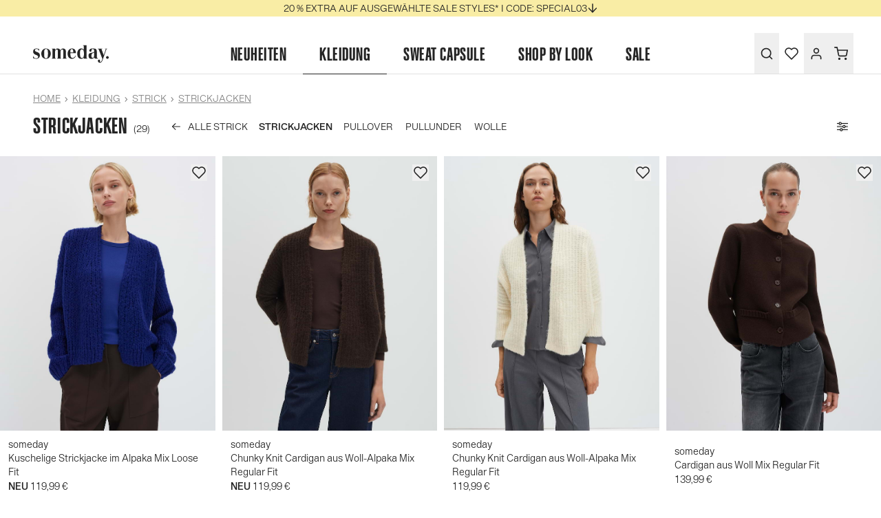

--- FILE ---
content_type: text/html; charset=UTF-8
request_url: https://at.someday-fashion.com/de/strick/strickjacken
body_size: 26579
content:
<!doctype html>
<html class="has-[dialog[open]]:overflow-hidden has-[[data-catfish-active]]:overflow-hidden" itemscope itemtype="http://www.schema.org/WebPage" lang="de">
<head>
    <meta charset="utf-8">
    <meta name="viewport" content="width=device-width, initial-scale=1.0">
    <meta name="generator" content="spryker">
    <meta name="msapplication-TileColor" content="#ffffff">
    <meta name="theme-color" content="#F9EDA5">
    <meta name="gtm_referrer" content="">
    <meta itemprop="inLanguage" content="de">
                    <meta itemprop="description" name="description" content="Von Loose bis Slim Fit: Finde deine perfekte Strickjacke für Damen ✔ Hochwertige Materialien, wie 100% Kaschmir und Alpaka-Wolle ✔ BCI Cotton, Bouclégarn und Mohair ✔  schneller Versand ✔">
                                            <link rel="canonical" href="https://at.someday-fashion.com/de/strick/strickjacken">
    
    <title>Damen-Strickjacke online shoppen bei someday</title>
                    <link rel="alternate" hreflang="de-DE" href="https://de.someday-fashion.com/de/strick/strickjacken"/>
            <link rel="alternate" hreflang="de-AT" href="https://at.someday-fashion.com/de/strick/strickjacken"/>
            <link rel="alternate" hreflang="nl-NL" href="https://nl.someday-fashion.com/nl/gebreideitems/gebreidevesten"/>
            <link rel="alternate" hreflang="nl-BE" href="https://be.someday-fashion.com/nl/gebreideitems/gebreidevesten"/>
            <link rel="alternate" hreflang="fr-BE" href="https://be.someday-fashion.com/fr/maille/cardigans"/>
            <link rel="alternate" hreflang="de-CH" href="https://ch.someday-fashion.com/de/strick/strickjacken"/>
            <link rel="alternate" hreflang="fr-CH" href="https://ch.someday-fashion.com/fr/maille/cardigans"/>
            <link rel="alternate" hreflang="x-default" href="https://de.someday-fashion.com/en/knits/cardigans"/>
        <link rel="dns-prefetch" href="//static.opus-fashion.com">
    <link rel="apple-touch-icon" sizes="180x180" href="/someday-apple-touch-icon.png">
    <link rel="icon" type="image/png" sizes="32x32" href="/someday-favicon-32x32.png">
    <link rel="icon" type="image/png" sizes="16x16" href="/someday-favicon-16x16.png">
    <link rel="manifest" href="/site.webmanifest-someday">
    <link rel="mask-icon" href="/someday-safari-pinned-tab.svg" color="#a2876d">
    <meta name="msapplication-config" content="/someday-browserconfig.xml">
    <link rel="preconnect" href="https://www.googletagmanager.com">
<link rel="preconnect" href="https://use.typekit.net">
        <meta name="p:domain_verify" content="d9bcf744acb196cc9d0de427102c4c2a">
    <link rel="preload" href="https://static.opus-fashion.com/data/assets/someday/fonts/Enduroweb-Medium.woff2" as="font" type="font/woff2" crossorigin>
<link rel="preload" href="https://static.opus-fashion.com/data/assets/someday/fonts/Enduroweb-MediumItalic.woff2" as="font" type="font/woff2" crossorigin>
<link rel="preload" href="https://static.opus-fashion.com/data/assets/someday/fonts/Enduroweb-Semibold.woff2" as="font" type="font/woff2" crossorigin>
<link rel="preload" href="https://static.opus-fashion.com/data/assets/someday/fonts/Enduroweb-Semilight.woff2" as="font" type="font/woff2" crossorigin>
<link rel="preload" href="https://static.opus-fashion.com/data/assets/someday/fonts/Enduroweb-SemilightItalic.woff2" as="font" type="font/woff2" crossorigin>
    <link href="https://static.opus-fashion.com/data/assets/someday/css/app.0350787a5c184a6f266d.css" rel="stylesheet">    <script>
  (function (w, d, s, l, i) {
    w[l] = w[l] || [];
    w[l].push({
      'gtm.start': new Date().getTime(), event: 'gtm.js'
    });
    var f = d.getElementsByTagName(s)[0],
      j = d.createElement(s), dl = l != 'dataLayer' ? '&l=' + l : '';
    j.async = true;
    j.src = '/metrics/gtm.js?id=' + i + dl;
    f.parentNode.insertBefore(j, f);
  })(window, document, 'script', 'dataLayer', 'GTM-WGQNP99');
</script>
        <script>
            window.dataLayer.push({"event":"initialDL","firstName":"","lastName":"","loginStatus":"","eh":"","brand":"someday","localeCountryCode":"at","localeLanguageCode":"de","cartQuantity":"0","cartCoupon":"","cartTotalNet":"","cartTotalGross":"","pageType":"category","availableSizes":"34,36,38,40,42,44","category":"Regular\/Strick\/Strickjacken","category2":"Strick","category3":"Strickjacken"});
        </script>

    <script type="text/javascript" src="//app.storyblok.com/f/storyblok-latest.js"></script>        <script>
        window.UC_UI_DOMAINS = {
            crossDomainConsentSharingIFrame: 'https://de.someday-fashion.com/cross-domain-bridge.html',
        };
    </script>

    <script
        id="usercentrics-cmp"
        data-settings-id="VpOx-QCioYbVqM"
        src="https://web.cmp.usercentrics.eu/ui/loader.js"
            >
    </script>
</head>
<body class="has-[dialog[open]]:overflow-y-visible has-[[data-catfish-active]]:overflow-y-visible">
    <script type="text/x-template" id="vue-template">
        <si-store-loader
    :global-data="{&quot;featureFlags&quot;:[],&quot;pageType&quot;:&quot;catalog&quot;,&quot;shopData&quot;:{&quot;shop&quot;:&quot;someday&quot;,&quot;localizedUrl&quot;:{&quot;someday&quot;:&quot;https:\/\/at.someday-fashion.com\/de&quot;,&quot;opus&quot;:&quot;https:\/\/at.opus-fashion.com\/de&quot;}},&quot;countryData&quot;:{&quot;countryOptions&quot;:{&quot;at&quot;:&quot;https:\/\/at.someday-fashion.com\/de\/strick\/strickjacken&quot;,&quot;be&quot;:&quot;https:\/\/be.someday-fashion.com\/de\/strick\/strickjacken&quot;,&quot;ch&quot;:&quot;https:\/\/ch.someday-fashion.com\/de\/strick\/strickjacken&quot;,&quot;de&quot;:&quot;https:\/\/de.someday-fashion.com\/de\/strick\/strickjacken&quot;,&quot;nl&quot;:&quot;https:\/\/nl.someday-fashion.com\/de\/strick\/strickjacken&quot;},&quot;country&quot;:&quot;at&quot;},&quot;languageData&quot;:{&quot;languageOptions&quot;:{&quot;de&quot;:&quot;\/de\/strick\/strickjacken&quot;,&quot;en&quot;:&quot;\/en\/knits\/cardigans&quot;,&quot;nl&quot;:&quot;\/nl\/gebreideitems\/gebreidevesten&quot;,&quot;fr&quot;:&quot;\/fr\/maille\/cardigans&quot;},&quot;language&quot;:&quot;de&quot;},&quot;currencyData&quot;:{&quot;currencyIsoCode&quot;:&quot;EUR&quot;,&quot;minimumFractionDigits&quot;:2},&quot;paymentMethodsData&quot;:[{&quot;paymentType&quot;:&quot;payoneCreditCard&quot;,&quot;title&quot;:&quot;payment.method.payoneCreditCard.payment-visa&quot;,&quot;icon&quot;:&quot;payment-visa&quot;},{&quot;paymentType&quot;:&quot;payoneCreditCard&quot;,&quot;title&quot;:&quot;payment.method.payoneCreditCard.payment-mastercard&quot;,&quot;icon&quot;:&quot;payment-mastercard&quot;},{&quot;paymentType&quot;:&quot;payoneCreditCard&quot;,&quot;title&quot;:&quot;payment.method.payoneCreditCard.payment-amex&quot;,&quot;icon&quot;:&quot;payment-amex&quot;},{&quot;paymentType&quot;:&quot;payoneEWallet&quot;,&quot;title&quot;:&quot;payment.method.payoneEWallet&quot;,&quot;icon&quot;:&quot;payment-paypal&quot;},{&quot;paymentType&quot;:&quot;payoneEpsOnlineTransfer&quot;,&quot;title&quot;:&quot;payment.method.payoneEpsOnlineTransfer&quot;,&quot;icon&quot;:&quot;payment-eps&quot;},{&quot;paymentType&quot;:&quot;payoneApplePay&quot;,&quot;title&quot;:&quot;payment.method.payoneApplePay&quot;,&quot;icon&quot;:&quot;payment-applepay&quot;},{&quot;paymentType&quot;:&quot;simInvoice&quot;,&quot;title&quot;:&quot;payment.method.simInvoice&quot;,&quot;icon&quot;:&quot;&quot;}],&quot;paymentMethodsOffcanvasData&quot;:[{&quot;paymentType&quot;:&quot;simInvoice&quot;,&quot;title&quot;:&quot;payment.method.simInvoice&quot;,&quot;icon&quot;:&quot;&quot;},{&quot;paymentType&quot;:&quot;payoneEpsOnlineTransfer&quot;,&quot;title&quot;:&quot;payment.method.payoneEpsOnlineTransfer&quot;,&quot;icon&quot;:&quot;payment-eps&quot;},{&quot;paymentType&quot;:&quot;payoneEWallet&quot;,&quot;title&quot;:&quot;payment.method.payoneEWallet&quot;,&quot;icon&quot;:&quot;payment-paypal&quot;},{&quot;paymentType&quot;:&quot;payoneApplePay&quot;,&quot;title&quot;:&quot;payment.method.payoneApplePay&quot;,&quot;icon&quot;:&quot;payment-applepay&quot;},{&quot;paymentType&quot;:&quot;payoneCreditCard&quot;,&quot;title&quot;:&quot;payment.method.payoneCreditCard.payment-visa&quot;,&quot;icon&quot;:&quot;payment-visa&quot;},{&quot;paymentType&quot;:&quot;payoneCreditCard&quot;,&quot;title&quot;:&quot;payment.method.payoneCreditCard.payment-mastercard&quot;,&quot;icon&quot;:&quot;payment-mastercard&quot;},{&quot;paymentType&quot;:&quot;payoneCreditCard&quot;,&quot;title&quot;:&quot;payment.method.payoneCreditCard.payment-amex&quot;,&quot;icon&quot;:&quot;payment-amex&quot;}],&quot;checkoutStepsData&quot;:[],&quot;newsletterToken&quot;:&quot;ea.wRGmZpgH25RYrBtSpwTIqhixJlDy1Q-mrjULPqDoIqw.8mT8DtNJjOAp1kob9WqN52j5dhy-iniS5F84DMa_WNmqQpISzj-o8WrgIw&quot;,&quot;shipmentData&quot;:{&quot;name&quot;:&quot;Post AT&quot;,&quot;price&quot;:&quot;3,95\u00a0\u20ac&quot;},&quot;applePayData&quot;:{&quot;merchantIdentifier&quot;:&quot;merchant.com.simplicity.prod&quot;,&quot;supportedNetworks&quot;:[&quot;visa&quot;,&quot;masterCard&quot;]}}"
    :cart-data="{&quot;isEmployee&quot;:false,&quot;checkoutUrl&quot;:&quot;\/de\/kasse&quot;,&quot;cartUrl&quot;:&quot;\/de\/warenkorb&quot;,&quot;cartQuantity&quot;:0,&quot;tracking&quot;:[],&quot;cartTracking&quot;:{&quot;event&quot;:&quot;view_cart&quot;,&quot;cart_type&quot;:&quot;flyout&quot;,&quot;ecommerce&quot;:{&quot;currency&quot;:&quot;EUR&quot;,&quot;value&quot;:0}},&quot;quote&quot;:{&quot;addresses&quot;:{&quot;billingSameAsShipping&quot;:null,&quot;billingAddress&quot;:null,&quot;shippingAddress&quot;:null},&quot;shipment&quot;:{&quot;methodName&quot;:null,&quot;name&quot;:null,&quot;storeCurrencyPrice&quot;:null,&quot;deliveryDateSpan&quot;:null},&quot;discounts&quot;:{&quot;voucherDiscounts&quot;:[],&quot;cartRuleDiscounts&quot;:[]},&quot;totals&quot;:{&quot;discountTotal&quot;:null,&quot;grandTotal&quot;:null,&quot;subTotal&quot;:null,&quot;taxTotal&quot;:null},&quot;applePayPaymentSheet&quot;:{&quot;discountTotal&quot;:null,&quot;grandTotal&quot;:null,&quot;subTotal&quot;:null,&quot;shipmentTotal&quot;:null},&quot;items&quot;:[],&quot;expenses&quot;:[]},&quot;messages&quot;:{&quot;success&quot;:[],&quot;infos&quot;:[],&quot;errors&quot;:[]}}"
    :customer-data="{&quot;isLoggedIn&quot;:false,&quot;firstName&quot;:null,&quot;lastName&quot;:null,&quot;isEmployee&quot;:false,&quot;isEmployeeSelfCollector&quot;:false,&quot;customerReference&quot;:null,&quot;userId&quot;:null}"
    :wishlist-data="{&quot;items&quot;:[]}"
    :storyblok-data="{&quot;layout&quot;:{&quot;name&quot;:&quot;layout&quot;,&quot;created_at&quot;:&quot;2026-01-29T05:50:13.043Z&quot;,&quot;published_at&quot;:&quot;2026-01-28T23:00:00.309Z&quot;,&quot;updated_at&quot;:&quot;2026-01-29T05:50:13.043Z&quot;,&quot;id&quot;:139166568770140,&quot;uuid&quot;:&quot;b1b168a4-8856-481a-9195-1a953fa1535c&quot;,&quot;content&quot;:{&quot;_uid&quot;:&quot;2bc280bf-cf0a-4a67-8b9d-976e4415610c&quot;,&quot;footer&quot;:[{&quot;alt&quot;:&quot;&quot;,&quot;_uid&quot;:&quot;5fabe777-de39-44fd-97e5-4fd0a2849dca&quot;,&quot;image&quot;:{&quot;id&quot;:122320131052663,&quot;alt&quot;:&quot;&quot;,&quot;name&quot;:&quot;&quot;,&quot;focus&quot;:&quot;&quot;,&quot;title&quot;:&quot;&quot;,&quot;source&quot;:&quot;&quot;,&quot;filename&quot;:&quot;https:\/\/a.storyblok.com\/f\/108502\/6880x5504\/40b093a1a2\/someday_26u1_s260100_tarini_10510013820408_60038_237.jpg&quot;,&quot;copyright&quot;:&quot;&quot;,&quot;fieldtype&quot;:&quot;asset&quot;,&quot;meta_data&quot;:[],&quot;is_external_url&quot;:false},&quot;component&quot;:&quot;NewsletterForm&quot;,&quot;fontColor&quot;:{&quot;_uid&quot;:&quot;19660231-7828-4dd6-bcfa-cfea7362f08c&quot;,&quot;color&quot;:&quot;#252525&quot;,&quot;plugin&quot;:&quot;native-color-picker&quot;},&quot;pageTypes&quot;:[&quot;sale&quot;,&quot;basic&quot;,&quot;new-arrival&quot;,&quot;search&quot;,&quot;catalog&quot;,&quot;topseller&quot;,&quot;homepage&quot;,&quot;trends&quot;,&quot;pdp&quot;],&quot;buttonColor&quot;:{&quot;_uid&quot;:&quot;53b0a73c-0791-43c2-abba-5fbc072e9287&quot;,&quot;color&quot;:&quot;#ffffff&quot;,&quot;plugin&quot;:&quot;native-color-picker&quot;},&quot;buttonStyle&quot;:&quot;primary&quot;,&quot;textAndSpacing&quot;:[{&quot;_uid&quot;:&quot;4244b957-ba59-4019-be58-dfd017fee1d0&quot;,&quot;size&quot;:&quot;sm-pb&quot;,&quot;component&quot;:&quot;Spacing&quot;},{&quot;_uid&quot;:&quot;7db372e4-ede4-4719-aac5-fe6e19d49053&quot;,&quot;text&quot;:{&quot;_uid&quot;:&quot;c6d3d4d0-4d7c-4c81-8935-7cc3c8d6cbe0&quot;,&quot;plugin&quot;:&quot;sb-text-editor&quot;,&quot;content&quot;:&quot;&lt;p class=\&quot;sim-headline sim-banner__title sim-headline--4-extra-large\&quot;&gt;10% GUTSCHEIN&lt;\/p&gt;\n&lt;p&gt;&lt;br&gt;Melde dich jetzt zum Newsletter an.*&lt;\/p&gt;&quot;},&quot;component&quot;:&quot;TextCmsBlock&quot;}],&quot;backgroundColor&quot;:{&quot;_uid&quot;:&quot;8ae06731-bac5-4476-9869-5749b933ce96&quot;,&quot;color&quot;:&quot;#D9D8D6&quot;,&quot;plugin&quot;:&quot;native-color-picker&quot;},&quot;buttonBackgroundColor&quot;:{&quot;_uid&quot;:&quot;f9235c7b-80db-4137-aaca-8042fbb5f103&quot;,&quot;color&quot;:&quot;#ffffff&quot;,&quot;plugin&quot;:&quot;native-color-picker&quot;}},{&quot;_uid&quot;:&quot;b9464156-afde-4daf-8e7c-351ea8f1be08&quot;,&quot;component&quot;:&quot;Footer&quot;,&quot;footerColumns&quot;:[{&quot;_uid&quot;:&quot;483d46f4-e1dd-463c-acbd-8b810372e039&quot;,&quot;component&quot;:&quot;footerColumn&quot;,&quot;footerLinks&quot;:[{&quot;_uid&quot;:&quot;db8c6f97-54bd-45a5-a07a-91dc739c288d&quot;,&quot;icon&quot;:&quot;&quot;,&quot;link&quot;:&quot;\/de\/zahlungsarten&quot;,&quot;text&quot;:&quot;Zahlung &amp; Versand &quot;,&quot;target&quot;:&quot;_self&quot;,&quot;component&quot;:&quot;footerLink&quot;,&quot;isCookiebot&quot;:false,&quot;showOnCheckout&quot;:false},{&quot;_uid&quot;:&quot;f90f23d9-04da-4354-b7db-03c5edb10c61&quot;,&quot;icon&quot;:&quot;&quot;,&quot;link&quot;:&quot;\/de\/oft-gestellte-fragen&quot;,&quot;text&quot;:&quot;FAQ &amp; Hilfe&quot;,&quot;target&quot;:&quot;_self&quot;,&quot;component&quot;:&quot;footerLink&quot;,&quot;isCookiebot&quot;:false,&quot;showOnCheckout&quot;:false},{&quot;_uid&quot;:&quot;cbd8b178-8561-4a06-af00-7d3b19124c88&quot;,&quot;icon&quot;:&quot;&quot;,&quot;link&quot;:&quot;\/de\/datenschutz&quot;,&quot;text&quot;:&quot;Datenschutzerkl\u00e4rung&quot;,&quot;target&quot;:&quot;_self&quot;,&quot;component&quot;:&quot;footerLink&quot;,&quot;isCookiebot&quot;:false,&quot;showOnCheckout&quot;:true}]},{&quot;_uid&quot;:&quot;793e6b8d-2a4d-4e38-9acb-5cdf9972153d&quot;,&quot;component&quot;:&quot;footerColumn&quot;,&quot;footerLinks&quot;:[{&quot;_uid&quot;:&quot;99ae721b-d9eb-497c-a763-f3143e10d2e8&quot;,&quot;icon&quot;:&quot;&quot;,&quot;link&quot;:&quot;\/de\/agb&quot;,&quot;text&quot;:&quot;AGB&quot;,&quot;target&quot;:&quot;_self&quot;,&quot;component&quot;:&quot;footerLink&quot;,&quot;isCookiebot&quot;:false,&quot;showOnCheckout&quot;:false},{&quot;_uid&quot;:&quot;af3e3d3f-87e8-4697-ae89-e3e7f665004f&quot;,&quot;icon&quot;:&quot;&quot;,&quot;link&quot;:&quot;\/de\/impressum&quot;,&quot;text&quot;:&quot;Impressum&quot;,&quot;target&quot;:&quot;_self&quot;,&quot;component&quot;:&quot;footerLink&quot;,&quot;isCookiebot&quot;:false,&quot;showOnCheckout&quot;:true},{&quot;_uid&quot;:&quot;bd613401-45f8-4f84-9ac0-4dd693075c41&quot;,&quot;icon&quot;:&quot;&quot;,&quot;link&quot;:&quot;\/de\/widerrufsbelehrung&quot;,&quot;text&quot;:&quot;Widerrufsrecht&quot;,&quot;target&quot;:&quot;_self&quot;,&quot;component&quot;:&quot;footerLink&quot;,&quot;isCookiebot&quot;:false,&quot;showOnCheckout&quot;:false}]},{&quot;_uid&quot;:&quot;a5ab19d0-94dd-4703-8a49-c6bf68cab877&quot;,&quot;component&quot;:&quot;footerColumn&quot;,&quot;footerLinks&quot;:[{&quot;_uid&quot;:&quot;7776f289-32d6-4dbd-8558-dfb3768d8623&quot;,&quot;icon&quot;:&quot;&quot;,&quot;link&quot;:&quot;https:\/\/www.simplicity.ag\/jobs\/&quot;,&quot;text&quot;:&quot;Career &quot;,&quot;target&quot;:&quot;_blank&quot;,&quot;component&quot;:&quot;footerLink&quot;,&quot;isCookiebot&quot;:false,&quot;showOnCheckout&quot;:false},{&quot;_uid&quot;:&quot;81f726ef-16fe-4438-9520-c25633f0d1d6&quot;,&quot;icon&quot;:&quot;&quot;,&quot;link&quot;:&quot;\/de\/kontakt&quot;,&quot;text&quot;:&quot;Kontakt&quot;,&quot;target&quot;:&quot;_self&quot;,&quot;component&quot;:&quot;footerLink&quot;,&quot;isCookiebot&quot;:false,&quot;showOnCheckout&quot;:false},{&quot;_uid&quot;:&quot;19b67a95-e752-44e4-bbd2-c10ee653b795&quot;,&quot;icon&quot;:&quot;&quot;,&quot;link&quot;:&quot;&quot;,&quot;text&quot;:&quot;Cookie-Einstellungen&quot;,&quot;target&quot;:&quot;&quot;,&quot;component&quot;:&quot;footerLink&quot;,&quot;isCookiebot&quot;:true,&quot;showOnCheckout&quot;:false}]},{&quot;_uid&quot;:&quot;daec762d-7b61-453e-84b5-70a8da369a52&quot;,&quot;component&quot;:&quot;footerColumn&quot;,&quot;footerLinks&quot;:[{&quot;_uid&quot;:&quot;85484df2-853d-4434-8804-fde88927328b&quot;,&quot;icon&quot;:&quot;&quot;,&quot;link&quot;:&quot;\/de\/newsletter-bestellen&quot;,&quot;text&quot;:&quot;Newsletter&quot;,&quot;target&quot;:&quot;_self&quot;,&quot;component&quot;:&quot;footerLink&quot;,&quot;isCookiebot&quot;:false,&quot;showOnCheckout&quot;:false},{&quot;_uid&quot;:&quot;2b72579d-8f45-466c-b57a-8993a5ac038a&quot;,&quot;icon&quot;:&quot;&quot;,&quot;link&quot;:&quot;\/de\/gewinnspiel&quot;,&quot;text&quot;:&quot;Gewinnspiel&quot;,&quot;target&quot;:&quot;_self&quot;,&quot;component&quot;:&quot;footerLink&quot;,&quot;isCookiebot&quot;:false,&quot;showOnCheckout&quot;:false},{&quot;_uid&quot;:&quot;a10336cd-8f24-4c62-835b-51f73aba79a2&quot;,&quot;icon&quot;:&quot;instagram&quot;,&quot;link&quot;:&quot;https:\/\/www.instagram.com\/someday.fashion\/&quot;,&quot;text&quot;:&quot;Instagram&quot;,&quot;target&quot;:&quot;_blank&quot;,&quot;component&quot;:&quot;footerLink&quot;,&quot;isCookiebot&quot;:false,&quot;showOnCheckout&quot;:false}]}]}],&quot;header&quot;:[{&quot;_uid&quot;:&quot;c131fb0d-8e95-4e29-b0b7-f339bb871982&quot;,&quot;banners&quot;:[{&quot;_uid&quot;:&quot;12296617-05b6-4024-ac64-10a18fa15895&quot;,&quot;link&quot;:&quot;\/de\/sale\/trends\/wintersalespecial&quot;,&quot;media&quot;:[{&quot;_uid&quot;:&quot;b37d05cb-11cc-4116-8828-b224503e389a&quot;,&quot;image&quot;:{&quot;id&quot;:138919095624039,&quot;alt&quot;:&quot;&quot;,&quot;name&quot;:&quot;&quot;,&quot;focus&quot;:&quot;&quot;,&quot;title&quot;:&quot;&quot;,&quot;source&quot;:&quot;&quot;,&quot;filename&quot;:&quot;https:\/\/a.storyblok.com\/f\/108502\/2304x1296\/5b6b62e660\/26u1_winter_sale_stagebanner_14_desktop.jpg&quot;,&quot;copyright&quot;:&quot;&quot;,&quot;fieldtype&quot;:&quot;asset&quot;,&quot;meta_data&quot;:[],&quot;is_external_url&quot;:false},&quot;alignment&quot;:&quot;object-top&quot;,&quot;component&quot;:&quot;SimpleBannerImage&quot;,&quot;desktopImage&quot;:{&quot;id&quot;:null,&quot;alt&quot;:null,&quot;name&quot;:&quot;&quot;,&quot;focus&quot;:null,&quot;title&quot;:null,&quot;source&quot;:null,&quot;filename&quot;:&quot;&quot;,&quot;copyright&quot;:null,&quot;fieldtype&quot;:&quot;asset&quot;,&quot;meta_data&quot;:[]}}],&quot;height&quot;:&quot;&quot;,&quot;content&quot;:[],&quot;heightXL&quot;:&quot;&quot;,&quot;component&quot;:&quot;SimpleBanner&quot;,&quot;topOverlay&quot;:false,&quot;bottomOverlay&quot;:false,&quot;desktopHeight&quot;:&quot;&quot;,&quot;backgroundColor&quot;:{&quot;_uid&quot;:&quot;272d32e6-9d47-492e-8f00-80cbd12a2da9&quot;,&quot;color&quot;:&quot;#ffffff&quot;,&quot;plugin&quot;:&quot;native-color-picker&quot;},&quot;contentPosition&quot;:&quot;justify-end&quot;,&quot;fullWidthOnMobile&quot;:false},{&quot;_uid&quot;:&quot;0261f008-5c92-429d-bb09-ec94670566ba&quot;,&quot;link&quot;:&quot;&quot;,&quot;media&quot;:[],&quot;height&quot;:&quot;h-screen&quot;,&quot;content&quot;:[{&quot;_uid&quot;:&quot;d898cace-0197-4804-bfed-50aa74bbde28&quot;,&quot;text&quot;:{&quot;_uid&quot;:&quot;b7693c16-f27f-4574-a4b7-67cce6171bb4&quot;,&quot;plugin&quot;:&quot;sb-text-editor&quot;,&quot;content&quot;:&quot;&lt;p class=\&quot;sim-headline sim-headline--3-extra-large\&quot;&gt;20 % AUF AUSGEW&amp;Auml;HLTE STYLES&lt;\/p&gt;&quot;},&quot;component&quot;:&quot;SimpleBannerText&quot;},{&quot;_uid&quot;:&quot;695bb1d6-3489-4fa4-89c3-c2615f8d7c24&quot;,&quot;size&quot;:&quot;pb-1.25&quot;,&quot;component&quot;:&quot;Spacing&quot;},{&quot;_uid&quot;:&quot;26fe41e2-f7f2-43fd-a8ca-795150655a5e&quot;,&quot;text&quot;:{&quot;_uid&quot;:&quot;b7693c16-f27f-4574-a4b7-67cce6171bb4&quot;,&quot;plugin&quot;:&quot;sb-text-editor&quot;,&quot;content&quot;:&quot;&lt;p&gt;Passend zum Final Winter Sale haben wir ein Highlight f&amp;uuml;r dich. Erhalte jetzt zus&amp;auml;tzlich &lt;strong&gt;20 % Rabatt auf ausgew&amp;auml;hlte Styles* im Sale&lt;\/strong&gt; - und entdecke Looks, die dich stilvoll durch die Winterzeit und dar&amp;uuml;ber hinaus begleiten.&lt;\/p&gt;&quot;},&quot;component&quot;:&quot;SimpleBannerText&quot;},{&quot;_uid&quot;:&quot;2f67327c-7dcc-4705-8108-cf4587ae32f1&quot;,&quot;size&quot;:&quot;pb-1.25&quot;,&quot;component&quot;:&quot;Spacing&quot;},{&quot;_uid&quot;:&quot;a9eadfa4-ad53-4b58-aee2-6b99c645c8d6&quot;,&quot;buttons&quot;:[{&quot;_uid&quot;:&quot;454c55bb-84a2-47f6-a463-b3f45ad5145c&quot;,&quot;link&quot;:&quot;&quot;,&quot;text&quot;:&quot;SPECIAL03&quot;,&quot;color&quot;:{&quot;_uid&quot;:&quot;fbf7534d-1dbe-4ce7-acf1-31b67211f011&quot;,&quot;color&quot;:&quot;#000000&quot;,&quot;plugin&quot;:&quot;native-color-picker&quot;},&quot;style&quot;:&quot;secondary&quot;,&quot;component&quot;:&quot;SimpleBannerButton&quot;,&quot;fullWidth&quot;:true,&quot;textToCopy&quot;:&quot;SPECIAL03&quot;,&quot;isCopyButton&quot;:true,&quot;backgroundColor&quot;:&quot;&quot;}],&quot;component&quot;:&quot;SimpleBannerButtonGroup&quot;},{&quot;_uid&quot;:&quot;92d45b75-1018-4aaa-b5ef-27cc6571e5c3&quot;,&quot;size&quot;:&quot;pb-1.25&quot;,&quot;component&quot;:&quot;Spacing&quot;},{&quot;_uid&quot;:&quot;536d7dc7-0121-4316-aecc-189b765d096a&quot;,&quot;buttons&quot;:[{&quot;_uid&quot;:&quot;eb5c4d7c-2a5d-4051-a8d2-7b91a2ee19c9&quot;,&quot;link&quot;:&quot;\/de\/sale\/trends\/wintersalespecial&quot;,&quot;text&quot;:&quot;Jetzt einl\u00f6sen&quot;,&quot;color&quot;:{&quot;_uid&quot;:&quot;d3964332-ac97-47a2-9e53-1778d2194c58&quot;,&quot;color&quot;:&quot;#ffffff&quot;,&quot;plugin&quot;:&quot;native-color-picker&quot;},&quot;style&quot;:&quot;primary&quot;,&quot;component&quot;:&quot;SimpleBannerButton&quot;,&quot;fullWidth&quot;:true,&quot;textToCopy&quot;:&quot;&quot;,&quot;isCopyButton&quot;:false,&quot;backgroundColor&quot;:&quot;&quot;}],&quot;component&quot;:&quot;SimpleBannerButtonGroup&quot;},{&quot;_uid&quot;:&quot;33798f11-5479-4d26-8090-a696e065e918&quot;,&quot;size&quot;:&quot;pb-1.25&quot;,&quot;component&quot;:&quot;Spacing&quot;},{&quot;_uid&quot;:&quot;0a6b6b12-0d93-4fac-909b-00a270c33458&quot;,&quot;color&quot;:{&quot;_uid&quot;:&quot;3c8830eb-3041-47cc-9317-020de6d6eeab&quot;,&quot;color&quot;:&quot;#000000&quot;,&quot;plugin&quot;:&quot;native-color-picker&quot;},&quot;component&quot;:&quot;Countdown&quot;,&quot;targetDateTime&quot;:&quot;2026-02-01 23:00&quot;},{&quot;_uid&quot;:&quot;096752d8-e522-4f62-bbfa-a6b7eee70bac&quot;,&quot;size&quot;:&quot;pb-1.25&quot;,&quot;component&quot;:&quot;Spacing&quot;},{&quot;_uid&quot;:&quot;96437b02-fb03-4e6b-8b90-dd4fffb39186&quot;,&quot;text&quot;:{&quot;_uid&quot;:&quot;efda1e39-d57c-4a26-af28-2e3f3c9184a6&quot;,&quot;plugin&quot;:&quot;sb-text-editor&quot;,&quot;content&quot;:&quot;&lt;p class=\&quot;sim-headline sim-headline--info\&quot;&gt;*&lt;span data-teams=\&quot;true\&quot;&gt;Die Aktion ist bis einschlie&amp;szlig;lich 01.02.2026 im Onlineshop g&amp;uuml;ltig. Der Rabatt gilt ab einem Mindestbestellwert von [[toCurrency(50.00)]] und ausschlie&amp;szlig;lich auf ausgew&amp;auml;hlte, bereits reduzierte Artikel mit entsprechender Kennzeichnung. Die Aktion ist nicht kombinierbar mit anderen Aktionen und Gutscheinen. Der Code kann am Ende des Bestellprozesses eingel&amp;ouml;st werden.&lt;\/span&gt;&lt;\/p&gt;&quot;},&quot;component&quot;:&quot;SimpleBannerText&quot;}],&quot;heightXL&quot;:&quot;&quot;,&quot;component&quot;:&quot;SimpleBanner&quot;,&quot;topOverlay&quot;:false,&quot;bottomOverlay&quot;:false,&quot;desktopHeight&quot;:&quot;&quot;,&quot;backgroundColor&quot;:{&quot;_uid&quot;:&quot;1912073a-3448-4b96-928b-7bfe854e41b9&quot;,&quot;color&quot;:&quot;#ffffff&quot;,&quot;plugin&quot;:&quot;native-color-picker&quot;},&quot;contentPosition&quot;:&quot;justify-start&quot;,&quot;fullWidthOnMobile&quot;:false}],&quot;headline&quot;:&quot;20 % EXTRA AUF AUSGEW\u00c4HLTE SALE STYLES* I CODE: SPECIAL03&quot;,&quot;component&quot;:&quot;CatfishBanner&quot;,&quot;textColor&quot;:{&quot;_uid&quot;:&quot;73613e79-8586-4bb9-8bef-db279c1996d8&quot;,&quot;color&quot;:&quot;#00000&quot;,&quot;plugin&quot;:&quot;native-color-picker&quot;},&quot;metaThemeColor&quot;:{&quot;_uid&quot;:&quot;452ad61a-dff4-4806-a3ec-c2f09f90bf0d&quot;,&quot;color&quot;:&quot;#F9EDA5&quot;,&quot;plugin&quot;:&quot;native-color-picker&quot;},&quot;mobileHeadline&quot;:&quot;20 % SALE SPECIAL* I CODE: SPECIAL03&quot;,&quot;backgroundColor&quot;:{&quot;_uid&quot;:&quot;b5c419c5-7f85-4488-92ad-8f14710e5085&quot;,&quot;color&quot;:&quot;#F9EDA5&quot;,&quot;plugin&quot;:&quot;native-color-picker&quot;}}],&quot;component&quot;:&quot;layout&quot;},&quot;slug&quot;:&quot;layout&quot;,&quot;full_slug&quot;:&quot;de\/at-shop\/layout&quot;,&quot;sort_by_date&quot;:null,&quot;position&quot;:80,&quot;tag_list&quot;:[],&quot;is_startpage&quot;:false,&quot;parent_id&quot;:139166549174619,&quot;meta_data&quot;:null,&quot;group_id&quot;:&quot;e0e903ac-5c8d-4378-a1ea-b99093658a9b&quot;,&quot;first_published_at&quot;:&quot;2021-08-09T10:31:37.262Z&quot;,&quot;release_id&quot;:null,&quot;lang&quot;:&quot;de&quot;,&quot;path&quot;:&quot;\/&quot;,&quot;alternates&quot;:[{&quot;id&quot;:139166550587744,&quot;name&quot;:&quot;layout&quot;,&quot;slug&quot;:&quot;layout&quot;,&quot;published&quot;:true,&quot;full_slug&quot;:&quot;de-shop\/layout&quot;,&quot;is_folder&quot;:false,&quot;parent_id&quot;:139166549162330},{&quot;id&quot;:139166587059013,&quot;name&quot;:&quot;layout&quot;,&quot;slug&quot;:&quot;layout&quot;,&quot;published&quot;:true,&quot;full_slug&quot;:&quot;nl-shop\/layout&quot;,&quot;is_folder&quot;:false,&quot;parent_id&quot;:139166549178716},{&quot;id&quot;:139166605360176,&quot;name&quot;:&quot;layout&quot;,&quot;slug&quot;:&quot;layout&quot;,&quot;published&quot;:true,&quot;full_slug&quot;:&quot;ch-shop\/layout&quot;,&quot;is_folder&quot;:false,&quot;parent_id&quot;:139166549178717},{&quot;id&quot;:139166623063322,&quot;name&quot;:&quot;layout&quot;,&quot;slug&quot;:&quot;layout&quot;,&quot;published&quot;:true,&quot;full_slug&quot;:&quot;be-shop\/layout&quot;,&quot;is_folder&quot;:false,&quot;parent_id&quot;:139166549178718}],&quot;default_full_slug&quot;:&quot;at-shop\/layout&quot;,&quot;translated_slugs&quot;:[{&quot;path&quot;:&quot;at-shop\/layout&quot;,&quot;name&quot;:null,&quot;lang&quot;:&quot;fr&quot;,&quot;published&quot;:null},{&quot;path&quot;:&quot;at-shop\/layout&quot;,&quot;name&quot;:null,&quot;lang&quot;:&quot;nl&quot;,&quot;published&quot;:null},{&quot;path&quot;:&quot;at-shop\/layout&quot;,&quot;name&quot;:null,&quot;lang&quot;:&quot;de&quot;,&quot;published&quot;:null},{&quot;path&quot;:&quot;at-shop\/layout&quot;,&quot;name&quot;:null,&quot;lang&quot;:&quot;en&quot;,&quot;published&quot;:null}]},&quot;main&quot;:{&quot;name&quot;:&quot;Strickjacken&quot;,&quot;created_at&quot;:&quot;2026-01-05T07:37:45.111Z&quot;,&quot;published_at&quot;:&quot;2025-11-28T14:20:26.373Z&quot;,&quot;updated_at&quot;:&quot;2026-01-05T07:37:45.111Z&quot;,&quot;id&quot;:130699530706448,&quot;uuid&quot;:&quot;2cd90c8a-cef0-42a7-9773-745652768d43&quot;,&quot;content&quot;:{&quot;seo&quot;:{&quot;_uid&quot;:&quot;d5dacfa4-c452-4639-9213-91091d456363&quot;,&quot;title&quot;:&quot;Damen-Strickjacke online shoppen bei someday &quot;,&quot;plugin&quot;:&quot;seo_metatags&quot;,&quot;og_image&quot;:&quot;&quot;,&quot;og_title&quot;:&quot;&quot;,&quot;description&quot;:&quot;Von Loose bis Slim Fit: Finde deine perfekte Strickjacke f\u00fcr Damen \u2714 Hochwertige Materialien, wie 100% Kaschmir und Alpaka-Wolle \u2714 BCI Cotton, Boucl\u00e9garn und Mohair \u2714  schneller Versand \u2714&quot;,&quot;twitter_image&quot;:&quot;&quot;,&quot;twitter_title&quot;:&quot;&quot;,&quot;og_description&quot;:&quot;&quot;,&quot;twitter_description&quot;:&quot;&quot;},&quot;_uid&quot;:&quot;a0c6caac-21ea-4bd3-8267-52fcaa30bfd8&quot;,&quot;body&quot;:[{&quot;_uid&quot;:&quot;0166b812-a3e2-498e-994c-7747799dd8ef&quot;,&quot;name&quot;:&quot;product-list&quot;,&quot;component&quot;:&quot;non-cms-slot&quot;},{&quot;_uid&quot;:&quot;726169a4-c285-4a56-810a-68560a4801f8&quot;,&quot;title&quot;:&quot;Mehr \u00fcber Strickjacken erfahren&quot;,&quot;component&quot;:&quot;SeoContentGroup&quot;,&quot;contentItems&quot;:[{&quot;_uid&quot;:&quot;954fa8c1-aef1-4921-ac73-de723e4b22d3&quot;,&quot;component&quot;:&quot;TwoColumnTextCmsBlock&quot;,&quot;buttonLink&quot;:&quot;&quot;,&quot;buttonText&quot;:&quot;&quot;,&quot;buttonColor&quot;:{&quot;_uid&quot;:&quot;35796b79-9808-47c3-8a05-51bc409a4b41&quot;,&quot;color&quot;:&quot;#f40000&quot;,&quot;plugin&quot;:&quot;native-color-picker&quot;},&quot;contentWidth&quot;:&quot;&quot;,&quot;textElements&quot;:[{&quot;_uid&quot;:&quot;568c847f-1e07-4007-a366-733f3ed1acbf&quot;,&quot;text&quot;:{&quot;_uid&quot;:&quot;88ad8d28-1b2c-4f64-bf7d-8aea4ff6eab5&quot;,&quot;plugin&quot;:&quot;sb-text-editor&quot;,&quot;content&quot;:&quot;&lt;div&gt;\n&lt;h1&gt;DAMEN-STRICKJACKE VON SOMEDAY&lt;\/h1&gt;\n&lt;br&gt;\n&lt;p&gt;Someday vereint hochwertige Strickjacken f&amp;uuml;r Damen mit zeitlosem Design, nat&amp;uuml;rlichen Materialien und nachhaltiger Verarbeitung. Die Kollektion umfasst zarte Feinstrickjacken, die durch ihre Leichtigkeit und Eleganz &amp;uuml;berzeugen, sowie chunky Grobstrick Modelle, die mit ihrer markanten Struktur modische Akzente setzen. F&amp;uuml;r besondere Anspr&amp;uuml;che an Luxus stehen edle Kaschmir-Strickjacken bereit, w&amp;auml;hrend kuschelige Alpaka-Jacken h&amp;ouml;chsten Tragekomfort bieten. Moderne Strickwesten erg&amp;auml;nzen das Sortiment und sorgen f&amp;uuml;r vielseitige Kombinationsm&amp;ouml;glichkeiten &amp;ndash; entdecke unsere Strickmode, die Stil, Qualit&amp;auml;t und Wohlgef&amp;uuml;hl perfekt vereint.&lt;\/p&gt;\n&lt;br&gt;&lt;br&gt;\n&lt;h2&gt;HOCHWERTIGE STRICKJACKEN - VIELSEITIG, EDEL UND NACHHALTIG&lt;\/h2&gt;\n&lt;br&gt;\n&lt;p&gt;Die Strickjacke f&amp;uuml;r Damen ist ein Must-have f&amp;uuml;r jede Jahreszeit. Sie erg&amp;auml;nzt dein Outfit mit femininer Leichtigkeit, egal ob &amp;uuml;ber einer Bluse oder l&amp;auml;ssig &amp;uuml;ber einem Shirt getragen. Unsere Damen-Strickjacken werden aus besonders sorgf&amp;auml;ltig ausgew&amp;auml;hlten Materialien gefertigt, die nicht nur h&amp;ouml;chsten Tragekomfort bieten, sondern auch einen klaren Fokus auf Nachhaltigkeit setzen. &amp;ndash; Im Mittelpunkt steht die bewusste Auswahl nachhaltiger Qualit&amp;auml;ten: Von umweltfreundlichen Baumwoll-Mischungen &amp;uuml;ber luxuri&amp;ouml;se Woll-Alpaka-Mixe bis zu edlem Kaschmir achten wir auf zertifizierte Herkunft und ressourcenschonende Verarbeitung. So vereinen unsere Strickjacken zeitloses Design, &amp;ouml;kologische Verantwortung und h&amp;ouml;chsten Tragekomfort.&lt;\/p&gt;\n&lt;br&gt;&lt;br&gt;\n&lt;h2&gt;KASCHMIR STRICKJACKEN DAMEN&lt;\/h2&gt;\n&lt;br&gt;\n&lt;p&gt;Unsere Kaschmir Strickjacken bestehen aus 100 % Kaschmir und begeistern mit au&amp;szlig;ergew&amp;ouml;hnlicher Weichheit, feinem Glanz und hervorragender W&amp;auml;rmeregulierung. Kaschmir z&amp;auml;hlt zu den exklusivsten Naturfasern: Es ist besonders leicht, anschmiegsam und wirkt temperaturausgleichend &amp;ndash; so h&amp;auml;lt es angenehm warm, ohne zu beschweren. Zudem ist Kaschmir von Natur aus atmungsaktiv und langlebig, was jede Strickjacke zu einer Investition in Komfort und Qualit&amp;auml;t macht. Ob klassischer Cardigan, moderner Button-Up-Stil oder eleganter Feinstrick-Look &amp;ndash; jede Kaschmir-Strickjacke von someday steht f&amp;uuml;r zeitlosen Luxus, nachhaltige Werte und h&amp;ouml;chsten Tragekomfort.&lt;\/p&gt;\n&lt;br&gt;&lt;br&gt;\n&lt;h2&gt;NAT&amp;Uuml;RLICH UND ELEGANT: ALPAKA JACKE F&amp;Uuml;R DAMEN&lt;\/h2&gt;\n&lt;br&gt;\n&lt;p&gt;Dank des weichen Alpaka-Mix bieten unsere Alpaka-Strickjacken eine besondere Kombination aus flauschigem Griff, w&amp;auml;rmender Leichtigkeit und langlebiger Qualit&amp;auml;t. Das exklusive Alpakagarn sorgt nicht nur f&amp;uuml;r au&amp;szlig;ergew&amp;ouml;hnlichen Komfort, sondern ist zudem von Natur aus temperaturausgleichend und besonders strapazierf&amp;auml;hig. einheiten wie Rippstrick-Details, zarte Knopfleisten und die Wahl zwischen schmeichelnder Slim-Fit-Silhouette oder l&amp;auml;ssig weit fallender Form verleihen jedem Modell eine individuelle Note &amp;ndash; so entstehen Strickjacken, die Vielseitigkeit, Stil und Wohlgef&amp;uuml;hl perfekt verbinden.&lt;\/p&gt;\n&lt;br&gt;&lt;br&gt;\n&lt;h2&gt;LIEBLING DER FRAUEN: FEINSTRICKJACKEN&lt;\/h2&gt;\n&lt;br&gt;\n&lt;p&gt;Feinstrick ist der Inbegriff schlichter Eleganz und Vielseitigkeit. Damen Feinstrickjacken werden aus besonders feinen Garnen wie Baumwolle, Wolle-Baumwoll-Mix oder ECOVERO&amp;trade;-Viskose gefertigt, wodurch sie sich angenehm leicht und weich auf der Haut anf&amp;uuml;hlen. Der feine Milano-Strick verleiht den Modellen eine dezente Struktur und einen edlen Fall. Diese Strickjacken sind ideal f&amp;uuml;r den Alltag wie auch f&amp;uuml;r stilvolle Business-Looks &amp;ndash; sie lassen sich unkompliziert kombinieren und passen zu jeder Jahreszeit. Feinstrick steht damit f&amp;uuml;r zeitlosen Stil, Komfort und hochwertige Verarbeitung in einem.&lt;\/p&gt;\n&lt;br&gt;&lt;br&gt;\n&lt;h3&gt;VOLUMIN&amp;Ouml;SE BLOUSONJACKEN ODER STRICKBLOUSONS MIT WOHLF&amp;Uuml;HLCHARAKTER&lt;\/h3&gt;\n&lt;br&gt;\n&lt;p&gt;Brauchst du frischen Wind in deiner klassischen Strickmode? Dann ist unsere volumin&amp;ouml;se Blousonjacke genau das Richtige! Mit weicher Haptik, lockerer Passform und modernem Rippjersey verk&amp;ouml;rpert sie sportlich-eleganten Stil. Der Strickblouson &amp;uuml;berzeugt durch klare Linien und feine Strickstrukturen &amp;ndash; von Glanz-Effekt bis hin zu Boucl&amp;eacute;garn. Someday interpretiert den Modetrend Strickblouson auf vielf&amp;auml;ltige Weise: Von klassischen bis hin zu modernen Ausf&amp;uuml;hrungen &amp;ndash; unterschiedliche Garnarten, innovative Strickstrukturen und abwechslungsreiche Details sorgen daf&amp;uuml;r, dass f&amp;uuml;r jeden Stil das passende Modell dabei ist. So k&amp;ouml;nnen modebewusste Frauen individuelle Akzente setzen und die Vielseitigkeit des Strickblousons in ihren Alltag integrieren.&lt;\/p&gt;\n&lt;br&gt;&lt;br&gt;\n&lt;h3&gt;STRICKCARDIGAN BIETET ZEITLOSEN CHIC IN JEDER FORM&lt;\/h3&gt;\n&lt;br&gt;\n&lt;p&gt;Der klassische Strickcardigan ist ein echtes Allround-Talent und &amp;uuml;berzeugt durch seine Vielseitigkeit sowie zeitlose Eleganz. Mit unterschiedlichen Varianten, etwa dem Strickcardigan mit Querrippe, lassen sich jedem Outfit elegante Strukturen und besondere Texturen verleihen. Dank einer breiten Auswahl an Passformen &amp;ndash; vom Regular Fit f&amp;uuml;r den Alltag &amp;uuml;ber Loose Fit f&amp;uuml;r entspannte Layering-Looks bis hin zum Slim Fit f&amp;uuml;r eine feminine Silhouette, bietet der Strickcardigan f&amp;uuml;r jede Frau die ideale Option. Praktisch, komfortabel und stilvoll ist der Strickcardigan die perfekte Erg&amp;auml;nzung f&amp;uuml;r jede Garderobe und passt sich m&amp;uuml;helos verschiedenen Anl&amp;auml;ssen und Stilrichtungen an.&lt;\/p&gt;\n&lt;br&gt;&lt;br&gt;&lt;\/div&gt;&quot;},&quot;component&quot;:&quot;TextCmsBlockAligned&quot;,&quot;textAlignment&quot;:&quot;left&quot;,&quot;verticalAlignment&quot;:&quot;&quot;},{&quot;_uid&quot;:&quot;a00fa287-2325-4719-ba51-98148921bf58&quot;,&quot;text&quot;:{&quot;_uid&quot;:&quot;0c2fbd11-8ff1-4d8e-8b26-b892917fda9f&quot;,&quot;plugin&quot;:&quot;sb-text-editor&quot;,&quot;content&quot;:&quot;&lt;div&gt;\n&lt;h3&gt;CARDIGAN, STRICKJACKE &amp;amp; STRICKWESTE &amp;ndash; KLASSISCHE FORMEN NEU INTERPRETIERT&lt;\/h3&gt;\n&lt;br&gt;\n&lt;p&gt;Moderne L&amp;auml;ssigkeit und edle Handwerkskunst vereinen sich in unseren Cardigans, Strickjacken, Capes und Strickwesten und bieten dabei eine beeindruckende Stylingvielfalt. Ob l&amp;auml;ssig offen getragen &amp;uuml;ber Jeans und Shirt, elegant zur Bluse kombiniert oder als Layering-Piece &amp;uuml;ber einem Kleid: Cardigans passen sich jedem Look und Anlass flexibel an. Besonders das Strickcape setzt stilvolle Akzente, es kann als w&amp;auml;rmende H&amp;uuml;lle locker &amp;uuml;ber die Schultern gelegt, als modischer Jacken-Ersatz getragen oder mit einem G&amp;uuml;rtel tailliert werden, um die Silhouette zu betonen. So erm&amp;ouml;glichen Capes, Westen und Cardigans unz&amp;auml;hlige Tragevarianten und verleihen jedem Outfit im Handumdrehen eine individuelle, stilvolle Note.&lt;\/p&gt;\n&lt;br&gt;&lt;br&gt;\n&lt;h3&gt;MATERIALIEN MIT CHARAKTER&lt;\/h3&gt;\n&lt;br&gt;\n&lt;p&gt;Wir setzen auf hochwertige, langlebige Naturmaterialien, die jeder Strickjacke ihren besonderen Charakter verleihen: Wolle und Woll-Mix bieten w&amp;auml;rmende Eigenschaften und nat&amp;uuml;rliche Atmungsaktivit&amp;auml;t, w&amp;auml;hrend Wolle-Baumwoll-Mix und reine Baumwolle f&amp;uuml;r weichen Tragekomfort und pflegeleichte Qualit&amp;auml;t sorgen. Mohair und haariges Effektgarn verleihen Volumen und eine luxuri&amp;ouml;se Felloptik, Boucl&amp;eacute;garn schafft interessante Strukturen und modische Tiefe. Jede Strickjacke von someday wird mit viel Liebe zum Detail gefertigt und steht f&amp;uuml;r langlebige Qualit&amp;auml;t, die du Tag f&amp;uuml;r Tag sp&amp;uuml;ren kannst.&lt;\/p&gt;\n&lt;br&gt;&lt;br&gt;\n&lt;h3&gt;RIPPSTRICKCAPE &amp;amp; BUTTON-UP-SHIRT - L&amp;Auml;SSIGE ELEGANZ TRIFFT AUF MODERNE FORMEN&lt;\/h3&gt;\n&lt;br&gt;\n&lt;p&gt;Das Rippstrickcape ist ein absolutes Style-Statement: weich fallend, wandelbar und perfekt f&amp;uuml;r Layering-Looks. Kombiniert mit einem feinen Button-Up Shirt entsteht ein moderner Look zwischen Eleganz und Nonchalance &amp;ndash; ideal f&amp;uuml;r deinen Alltag, B&amp;uuml;ro oder City-Looks.&lt;\/p&gt;\n&lt;br&gt;&lt;br&gt;\n&lt;h4&gt;PASSFORMEN F&amp;Uuml;R JEDEN STIL&lt;\/h4&gt;\n&lt;br&gt;\n&lt;p&gt;Passform f&amp;uuml;r jeden Stil: Ob Regular, Loose oder Slim &amp;ndash; jede Passform unterstreicht deinen individuellen Look. Loose Fit eignet sich ideal f&amp;uuml;r entspannte Casual-Outfits, Regular Fit verleiht klassische Eleganz, w&amp;auml;hrend der Slim Fit feminine Silhouetten betont. So findet jede Frau die perfekte Strickjacke f&amp;uuml;r ihren pers&amp;ouml;nlichen Stil und Anlass.&lt;\/p&gt;\n&lt;br&gt;&lt;br&gt;\n&lt;h2&gt;NACHHALTIGE STRICKJACKEN F&amp;Uuml;R DAMEN MIT VERANTWORTUNG&lt;\/h2&gt;\n&lt;br&gt;\n&lt;p&gt;Von der Feinstrickjacke &amp;uuml;ber den groben Strickcardigan mit Querrippe bis zur luxuri&amp;ouml;sen Kaschmir Strickjacke f&amp;uuml;r Damen &amp;ndash; unsere Kollektion vereint feinste Materialien, nachhaltige Produktion und modernes Design. Entdecke jetzt deine neue hochwertige Damen Strickjacke aus Kaschmir, Alpaka, Wolle oder Baumwolle &amp;ndash; gemacht f&amp;uuml;r Frauen, die Qualit&amp;auml;t und Stil lieben. F&amp;uuml;r uns ist nachhaltige Mode mehr als nur ein Trend - es ist unsere Mission. Daher setzen wir auf hochwertige und umweltfreundliche Materialien und beteiligen uns im Rahmen der Initiative &amp;ldquo;BE mindful&amp;rdquo; aktiv an den 17 Zielen der UN f&amp;uuml;r nachhaltige Entwicklung. Gemeinsam mit dir k&amp;ouml;nnen wir so einen positiven Beitrag zum Schutz unseres Planeten leisten.&lt;\/p&gt;\n&lt;br&gt;&lt;br&gt;.\n&lt;h3&gt;Datenschutz bei someday&lt;\/h3&gt;\n&lt;br&gt;\n&lt;p&gt;Im someday Online-Shop hat die Sicherheit deiner pers&amp;ouml;nlichen Daten oberste Priorit&amp;auml;t. Wir verwenden moderne Verschl&amp;uuml;sselungstechnologien, sodass deine Daten w&amp;auml;hrend des gesamten Einkaufsprozesses gesch&amp;uuml;tzt sind.&lt;\/p&gt;\n&lt;br&gt;&lt;br&gt;\n&lt;h3&gt;Flexible Zahlungsm&amp;ouml;glichkeiten&lt;\/h3&gt;\n&lt;br&gt;\n&lt;p&gt;Online-Shopping hei&amp;szlig;t bei someday auch, dass wir dir viele Zahlungsmethoden anbieten. Daher haben wir eine gro&amp;szlig;e Auswahl aus Kauf auf Rechnung, PayPal, Apple Pay oder Sofort&amp;uuml;berweisung oder nutze deine Kreditkarte.&lt;\/p&gt;\n&lt;br&gt;&lt;br&gt;\n&lt;h3&gt;Kostenloses Retournieren&lt;\/h3&gt;\n&lt;br&gt;\n&lt;p&gt;Bist du mit einem deiner Artikel nicht zufrieden? Oder brauchst du deine Strickjacke in einer anderen Gr&amp;ouml;&amp;szlig;e? Kein Problem! Die R&amp;uuml;cksendungen sind bei uns kostenlos. Nutze daf&amp;uuml;r einfach den beigelegten Retourenschein und schicke das Paket innerhalb von 14 Tagen an uns zur&amp;uuml;ck.&lt;\/p&gt;\n&lt;br&gt;&lt;br&gt;\n&lt;h3&gt;Schnelle Lieferung &amp;amp; internationaler Versand&lt;\/h3&gt;\n&lt;br&gt;\n&lt;p&gt;Unsere Lieferung ist nicht nur in Deutschland besonders schnell, sondern auch in &amp;Ouml;sterreich, der Schweiz, den Niederlanden und Belgien. Daher wird deine Strickjacke in k&amp;uuml;rzester Zeit verschickt und kommt in Deutschland nach ca. 1-2 Werktagen bei dir an. Im europ&amp;auml;ischen Ausland dauert es ca. 2-4 Werktage.&lt;\/p&gt;\n&lt;\/div&gt;&quot;},&quot;component&quot;:&quot;TextCmsBlockAligned&quot;,&quot;textAlignment&quot;:&quot;left&quot;,&quot;verticalAlignment&quot;:&quot;&quot;}]}]}],&quot;component&quot;:&quot;product-listing-page&quot;,&quot;headerColor&quot;:&quot;&quot;},&quot;slug&quot;:&quot;strickjacken&quot;,&quot;full_slug&quot;:&quot;de\/at-shop\/strick\/strickjacken\/&quot;,&quot;sort_by_date&quot;:null,&quot;position&quot;:0,&quot;tag_list&quot;:[],&quot;is_startpage&quot;:true,&quot;parent_id&quot;:130699530374668,&quot;meta_data&quot;:null,&quot;group_id&quot;:&quot;79a9e890-084a-4ce6-a075-cc0da6592c80&quot;,&quot;first_published_at&quot;:&quot;2025-11-28T14:20:26.410Z&quot;,&quot;release_id&quot;:null,&quot;lang&quot;:&quot;de&quot;,&quot;path&quot;:&quot;&quot;,&quot;alternates&quot;:[{&quot;id&quot;:130699517053955,&quot;name&quot;:&quot;Strickjacken&quot;,&quot;slug&quot;:&quot;strickjacken&quot;,&quot;published&quot;:true,&quot;full_slug&quot;:&quot;de-shop\/strick\/strickjacken\/&quot;,&quot;is_folder&quot;:false,&quot;parent_id&quot;:130699516795903},{&quot;id&quot;:130699543789505,&quot;name&quot;:&quot;Strickjacken&quot;,&quot;slug&quot;:&quot;strickjacken&quot;,&quot;published&quot;:true,&quot;full_slug&quot;:&quot;nl-shop\/strick\/strickjacken\/&quot;,&quot;is_folder&quot;:false,&quot;parent_id&quot;:130699543461821},{&quot;id&quot;:130699557233112,&quot;name&quot;:&quot;Strickjacken&quot;,&quot;slug&quot;:&quot;strickjacken&quot;,&quot;published&quot;:true,&quot;full_slug&quot;:&quot;ch-shop\/strick\/strickjacken\/&quot;,&quot;is_folder&quot;:false,&quot;parent_id&quot;:130699556868514},{&quot;id&quot;:130699570475943,&quot;name&quot;:&quot;Strickjacken&quot;,&quot;slug&quot;:&quot;strickjacken&quot;,&quot;published&quot;:true,&quot;full_slug&quot;:&quot;be-shop\/strick\/strickjacken\/&quot;,&quot;is_folder&quot;:false,&quot;parent_id&quot;:130699570107299}],&quot;default_full_slug&quot;:&quot;at-shop\/strick\/strickjacken\/&quot;,&quot;translated_slugs&quot;:[{&quot;path&quot;:&quot;at-shop\/maille\/cardigans\/&quot;,&quot;name&quot;:null,&quot;lang&quot;:&quot;fr&quot;,&quot;published&quot;:true},{&quot;path&quot;:&quot;at-shop\/gebreideitems\/gebreidevesten\/&quot;,&quot;name&quot;:null,&quot;lang&quot;:&quot;nl&quot;,&quot;published&quot;:true},{&quot;path&quot;:&quot;at-shop\/strick\/strickjacken\/&quot;,&quot;name&quot;:null,&quot;lang&quot;:&quot;de&quot;,&quot;published&quot;:true},{&quot;path&quot;:&quot;at-shop\/knits\/cardigans\/&quot;,&quot;name&quot;:null,&quot;lang&quot;:&quot;en&quot;,&quot;published&quot;:true}]}}"
></si-store-loader>
        <sb-layout-loader>
                    <template #header>
                <si-header
                    :navigation-data="[{&quot;annotation&quot;:&quot;NEW&quot;,&quot;annotationColor&quot;:&quot;#410099&quot;,&quot;isHighlighted&quot;:false,&quot;cssClass&quot;:null,&quot;title&quot;:&quot;Neuheiten&quot;,&quot;url&quot;:&quot;\/de\/neuheiten&quot;,&quot;validTo&quot;:null,&quot;validFrom&quot;:null,&quot;nodeType&quot;:&quot;link&quot;,&quot;isActive&quot;:true,&quot;id&quot;:519,&quot;children&quot;:[{&quot;annotation&quot;:null,&quot;annotationColor&quot;:null,&quot;isHighlighted&quot;:false,&quot;cssClass&quot;:null,&quot;title&quot;:&quot;Alle Neuheiten&quot;,&quot;url&quot;:&quot;\/de\/neuheiten&quot;,&quot;validTo&quot;:null,&quot;validFrom&quot;:null,&quot;nodeType&quot;:&quot;link&quot;,&quot;isActive&quot;:true,&quot;id&quot;:609,&quot;children&quot;:[]},{&quot;annotation&quot;:null,&quot;annotationColor&quot;:null,&quot;isHighlighted&quot;:false,&quot;cssClass&quot;:null,&quot;title&quot;:&quot;Diese Woche neu&quot;,&quot;url&quot;:&quot;\/de\/diesewocheneu&quot;,&quot;validTo&quot;:null,&quot;validFrom&quot;:null,&quot;nodeType&quot;:&quot;link&quot;,&quot;isActive&quot;:true,&quot;id&quot;:656,&quot;children&quot;:[]},{&quot;annotation&quot;:&quot;NEW&quot;,&quot;annotationColor&quot;:&quot;#410099&quot;,&quot;isHighlighted&quot;:false,&quot;cssClass&quot;:null,&quot;title&quot;:&quot;Pre-Spring Collection&quot;,&quot;url&quot;:&quot;\/de\/trends\/prespringcollection&quot;,&quot;validTo&quot;:null,&quot;validFrom&quot;:null,&quot;nodeType&quot;:&quot;category&quot;,&quot;isActive&quot;:true,&quot;id&quot;:750,&quot;children&quot;:[]},{&quot;annotation&quot;:&quot;NEW&quot;,&quot;annotationColor&quot;:&quot;#410099&quot;,&quot;isHighlighted&quot;:false,&quot;cssClass&quot;:null,&quot;title&quot;:&quot;Modern Sweats&quot;,&quot;url&quot;:&quot;\/de\/trends\/modernsweats&quot;,&quot;validTo&quot;:null,&quot;validFrom&quot;:null,&quot;nodeType&quot;:&quot;category&quot;,&quot;isActive&quot;:true,&quot;id&quot;:749,&quot;children&quot;:[]},{&quot;annotation&quot;:null,&quot;annotationColor&quot;:null,&quot;isHighlighted&quot;:false,&quot;cssClass&quot;:null,&quot;title&quot;:&quot;Tonal Edit&quot;,&quot;url&quot;:&quot;\/de\/trends\/tonaledit&quot;,&quot;validTo&quot;:null,&quot;validFrom&quot;:null,&quot;nodeType&quot;:null,&quot;isActive&quot;:true,&quot;id&quot;:746,&quot;children&quot;:[]}]},{&quot;annotation&quot;:null,&quot;annotationColor&quot;:null,&quot;isHighlighted&quot;:true,&quot;cssClass&quot;:null,&quot;title&quot;:&quot;Kleidung&quot;,&quot;url&quot;:&quot;\/de\/kleidung&quot;,&quot;validTo&quot;:null,&quot;validFrom&quot;:null,&quot;nodeType&quot;:&quot;category_tree&quot;,&quot;isActive&quot;:true,&quot;id&quot;:59,&quot;children&quot;:[{&quot;annotation&quot;:null,&quot;annotationColor&quot;:null,&quot;isHighlighted&quot;:false,&quot;cssClass&quot;:null,&quot;title&quot;:&quot;Alle Produkte&quot;,&quot;url&quot;:&quot;\/de\/kleidung&quot;,&quot;validTo&quot;:null,&quot;validFrom&quot;:null,&quot;nodeType&quot;:&quot;link&quot;,&quot;isActive&quot;:true,&quot;id&quot;:477,&quot;children&quot;:[]},{&quot;annotation&quot;:null,&quot;annotationColor&quot;:null,&quot;isHighlighted&quot;:false,&quot;cssClass&quot;:null,&quot;title&quot;:&quot;Basics&quot;,&quot;url&quot;:&quot;\/de\/shirts-tops\/basics&quot;,&quot;validTo&quot;:null,&quot;validFrom&quot;:null,&quot;nodeType&quot;:&quot;category&quot;,&quot;isActive&quot;:true,&quot;id&quot;:629,&quot;children&quot;:[]},{&quot;annotation&quot;:null,&quot;annotationColor&quot;:null,&quot;isHighlighted&quot;:false,&quot;cssClass&quot;:null,&quot;title&quot;:&quot;Hosen&quot;,&quot;url&quot;:&quot;\/de\/hosen&quot;,&quot;validTo&quot;:null,&quot;validFrom&quot;:null,&quot;nodeType&quot;:null,&quot;isActive&quot;:null,&quot;id&quot;:null,&quot;children&quot;:[]},{&quot;annotation&quot;:null,&quot;annotationColor&quot;:null,&quot;isHighlighted&quot;:false,&quot;cssClass&quot;:null,&quot;title&quot;:&quot;Jeans&quot;,&quot;url&quot;:&quot;\/de\/jeans&quot;,&quot;validTo&quot;:null,&quot;validFrom&quot;:null,&quot;nodeType&quot;:null,&quot;isActive&quot;:null,&quot;id&quot;:null,&quot;children&quot;:[]},{&quot;annotation&quot;:null,&quot;annotationColor&quot;:null,&quot;isHighlighted&quot;:true,&quot;cssClass&quot;:null,&quot;title&quot;:&quot;Strick&quot;,&quot;url&quot;:&quot;\/de\/strick&quot;,&quot;validTo&quot;:null,&quot;validFrom&quot;:null,&quot;nodeType&quot;:null,&quot;isActive&quot;:null,&quot;id&quot;:null,&quot;children&quot;:[]},{&quot;annotation&quot;:null,&quot;annotationColor&quot;:null,&quot;isHighlighted&quot;:false,&quot;cssClass&quot;:null,&quot;title&quot;:&quot;Jacken | M\u00e4ntel&quot;,&quot;url&quot;:&quot;\/de\/jacken-maentel&quot;,&quot;validTo&quot;:null,&quot;validFrom&quot;:null,&quot;nodeType&quot;:null,&quot;isActive&quot;:null,&quot;id&quot;:null,&quot;children&quot;:[]},{&quot;annotation&quot;:null,&quot;annotationColor&quot;:null,&quot;isHighlighted&quot;:false,&quot;cssClass&quot;:null,&quot;title&quot;:&quot;Blazer | Westen&quot;,&quot;url&quot;:&quot;\/de\/blazer-westen&quot;,&quot;validTo&quot;:null,&quot;validFrom&quot;:null,&quot;nodeType&quot;:null,&quot;isActive&quot;:null,&quot;id&quot;:null,&quot;children&quot;:[]},{&quot;annotation&quot;:null,&quot;annotationColor&quot;:null,&quot;isHighlighted&quot;:false,&quot;cssClass&quot;:null,&quot;title&quot;:&quot;Shirts | Tops&quot;,&quot;url&quot;:&quot;\/de\/shirts-tops&quot;,&quot;validTo&quot;:null,&quot;validFrom&quot;:null,&quot;nodeType&quot;:null,&quot;isActive&quot;:null,&quot;id&quot;:null,&quot;children&quot;:[]},{&quot;annotation&quot;:null,&quot;annotationColor&quot;:null,&quot;isHighlighted&quot;:false,&quot;cssClass&quot;:null,&quot;title&quot;:&quot;Sweat&quot;,&quot;url&quot;:&quot;\/de\/sweat&quot;,&quot;validTo&quot;:null,&quot;validFrom&quot;:null,&quot;nodeType&quot;:null,&quot;isActive&quot;:null,&quot;id&quot;:null,&quot;children&quot;:[]},{&quot;annotation&quot;:null,&quot;annotationColor&quot;:null,&quot;isHighlighted&quot;:false,&quot;cssClass&quot;:null,&quot;title&quot;:&quot;Blusen&quot;,&quot;url&quot;:&quot;\/de\/blusen&quot;,&quot;validTo&quot;:null,&quot;validFrom&quot;:null,&quot;nodeType&quot;:null,&quot;isActive&quot;:null,&quot;id&quot;:null,&quot;children&quot;:[]},{&quot;annotation&quot;:null,&quot;annotationColor&quot;:null,&quot;isHighlighted&quot;:false,&quot;cssClass&quot;:null,&quot;title&quot;:&quot;Accessoires&quot;,&quot;url&quot;:&quot;\/de\/accessoires&quot;,&quot;validTo&quot;:null,&quot;validFrom&quot;:null,&quot;nodeType&quot;:null,&quot;isActive&quot;:null,&quot;id&quot;:null,&quot;children&quot;:[]},{&quot;annotation&quot;:null,&quot;annotationColor&quot;:null,&quot;isHighlighted&quot;:false,&quot;cssClass&quot;:null,&quot;title&quot;:&quot;Kleider&quot;,&quot;url&quot;:&quot;\/de\/kleider&quot;,&quot;validTo&quot;:null,&quot;validFrom&quot;:null,&quot;nodeType&quot;:null,&quot;isActive&quot;:null,&quot;id&quot;:null,&quot;children&quot;:[]},{&quot;annotation&quot;:null,&quot;annotationColor&quot;:null,&quot;isHighlighted&quot;:false,&quot;cssClass&quot;:null,&quot;title&quot;:&quot;Sets&quot;,&quot;url&quot;:&quot;\/de\/sets&quot;,&quot;validTo&quot;:null,&quot;validFrom&quot;:null,&quot;nodeType&quot;:null,&quot;isActive&quot;:null,&quot;id&quot;:null,&quot;children&quot;:[]},{&quot;annotation&quot;:null,&quot;annotationColor&quot;:null,&quot;isHighlighted&quot;:false,&quot;cssClass&quot;:null,&quot;title&quot;:&quot;Topseller&quot;,&quot;url&quot;:&quot;\/de\/topseller&quot;,&quot;validTo&quot;:null,&quot;validFrom&quot;:null,&quot;nodeType&quot;:null,&quot;isActive&quot;:null,&quot;id&quot;:null,&quot;children&quot;:[]}]},{&quot;annotation&quot;:null,&quot;annotationColor&quot;:null,&quot;isHighlighted&quot;:false,&quot;cssClass&quot;:null,&quot;title&quot;:&quot;Sweat Capsule&quot;,&quot;url&quot;:&quot;\/de\/trends\/modernsweats&quot;,&quot;validTo&quot;:null,&quot;validFrom&quot;:null,&quot;nodeType&quot;:&quot;link&quot;,&quot;isActive&quot;:true,&quot;id&quot;:727,&quot;children&quot;:[]},{&quot;annotation&quot;:null,&quot;annotationColor&quot;:null,&quot;isHighlighted&quot;:false,&quot;cssClass&quot;:null,&quot;title&quot;:&quot;Shop by look&quot;,&quot;url&quot;:&quot;\/de\/shop-by-look&quot;,&quot;validTo&quot;:null,&quot;validFrom&quot;:null,&quot;nodeType&quot;:&quot;link&quot;,&quot;isActive&quot;:true,&quot;id&quot;:64,&quot;children&quot;:[]},{&quot;annotation&quot;:null,&quot;annotationColor&quot;:null,&quot;isHighlighted&quot;:false,&quot;cssClass&quot;:null,&quot;title&quot;:&quot;Sale&quot;,&quot;url&quot;:&quot;\/de\/sale&quot;,&quot;validTo&quot;:null,&quot;validFrom&quot;:null,&quot;nodeType&quot;:&quot;sales_tree&quot;,&quot;isActive&quot;:true,&quot;id&quot;:69,&quot;children&quot;:[{&quot;annotation&quot;:null,&quot;annotationColor&quot;:null,&quot;isHighlighted&quot;:false,&quot;cssClass&quot;:null,&quot;title&quot;:&quot;Alle Sale Produkte&quot;,&quot;url&quot;:&quot;\/de\/sale&quot;,&quot;validTo&quot;:null,&quot;validFrom&quot;:null,&quot;nodeType&quot;:&quot;link&quot;,&quot;isActive&quot;:true,&quot;id&quot;:523,&quot;children&quot;:[]},{&quot;annotation&quot;:&quot;-20 % extra&quot;,&quot;annotationColor&quot;:&quot;#641b1b&quot;,&quot;isHighlighted&quot;:false,&quot;cssClass&quot;:null,&quot;title&quot;:&quot;Winter Sale Special&quot;,&quot;url&quot;:&quot;\/de\/sale\/trends\/wintersalespecial&quot;,&quot;validTo&quot;:&quot;2026-02-02 00:00:00.000000&quot;,&quot;validFrom&quot;:&quot;2026-01-29 00:00:00.000000&quot;,&quot;nodeType&quot;:null,&quot;isActive&quot;:true,&quot;id&quot;:752,&quot;children&quot;:[]},{&quot;annotation&quot;:null,&quot;annotationColor&quot;:null,&quot;isHighlighted&quot;:false,&quot;cssClass&quot;:null,&quot;title&quot;:&quot;Hosen&quot;,&quot;url&quot;:&quot;\/de\/sale\/hosen&quot;,&quot;validTo&quot;:null,&quot;validFrom&quot;:null,&quot;nodeType&quot;:null,&quot;isActive&quot;:null,&quot;id&quot;:null,&quot;children&quot;:[]},{&quot;annotation&quot;:null,&quot;annotationColor&quot;:null,&quot;isHighlighted&quot;:false,&quot;cssClass&quot;:null,&quot;title&quot;:&quot;Jeans&quot;,&quot;url&quot;:&quot;\/de\/sale\/jeans&quot;,&quot;validTo&quot;:null,&quot;validFrom&quot;:null,&quot;nodeType&quot;:null,&quot;isActive&quot;:null,&quot;id&quot;:null,&quot;children&quot;:[]},{&quot;annotation&quot;:null,&quot;annotationColor&quot;:null,&quot;isHighlighted&quot;:false,&quot;cssClass&quot;:null,&quot;title&quot;:&quot;Strick&quot;,&quot;url&quot;:&quot;\/de\/sale\/strick&quot;,&quot;validTo&quot;:null,&quot;validFrom&quot;:null,&quot;nodeType&quot;:null,&quot;isActive&quot;:null,&quot;id&quot;:null,&quot;children&quot;:[]},{&quot;annotation&quot;:null,&quot;annotationColor&quot;:null,&quot;isHighlighted&quot;:false,&quot;cssClass&quot;:null,&quot;title&quot;:&quot;Jacken | M\u00e4ntel&quot;,&quot;url&quot;:&quot;\/de\/sale\/jacken-maentel&quot;,&quot;validTo&quot;:null,&quot;validFrom&quot;:null,&quot;nodeType&quot;:null,&quot;isActive&quot;:null,&quot;id&quot;:null,&quot;children&quot;:[]},{&quot;annotation&quot;:null,&quot;annotationColor&quot;:null,&quot;isHighlighted&quot;:false,&quot;cssClass&quot;:null,&quot;title&quot;:&quot;Blazer | Westen&quot;,&quot;url&quot;:&quot;\/de\/sale\/blazer-westen&quot;,&quot;validTo&quot;:null,&quot;validFrom&quot;:null,&quot;nodeType&quot;:null,&quot;isActive&quot;:null,&quot;id&quot;:null,&quot;children&quot;:[]},{&quot;annotation&quot;:null,&quot;annotationColor&quot;:null,&quot;isHighlighted&quot;:false,&quot;cssClass&quot;:null,&quot;title&quot;:&quot;Shirts | Tops&quot;,&quot;url&quot;:&quot;\/de\/sale\/shirts-tops&quot;,&quot;validTo&quot;:null,&quot;validFrom&quot;:null,&quot;nodeType&quot;:null,&quot;isActive&quot;:null,&quot;id&quot;:null,&quot;children&quot;:[]},{&quot;annotation&quot;:null,&quot;annotationColor&quot;:null,&quot;isHighlighted&quot;:false,&quot;cssClass&quot;:null,&quot;title&quot;:&quot;Sweat&quot;,&quot;url&quot;:&quot;\/de\/sale\/sweat&quot;,&quot;validTo&quot;:null,&quot;validFrom&quot;:null,&quot;nodeType&quot;:null,&quot;isActive&quot;:null,&quot;id&quot;:null,&quot;children&quot;:[]},{&quot;annotation&quot;:null,&quot;annotationColor&quot;:null,&quot;isHighlighted&quot;:false,&quot;cssClass&quot;:null,&quot;title&quot;:&quot;Blusen&quot;,&quot;url&quot;:&quot;\/de\/sale\/blusen&quot;,&quot;validTo&quot;:null,&quot;validFrom&quot;:null,&quot;nodeType&quot;:null,&quot;isActive&quot;:null,&quot;id&quot;:null,&quot;children&quot;:[]},{&quot;annotation&quot;:null,&quot;annotationColor&quot;:null,&quot;isHighlighted&quot;:false,&quot;cssClass&quot;:null,&quot;title&quot;:&quot;Accessoires&quot;,&quot;url&quot;:&quot;\/de\/sale\/accessoires&quot;,&quot;validTo&quot;:null,&quot;validFrom&quot;:null,&quot;nodeType&quot;:null,&quot;isActive&quot;:null,&quot;id&quot;:null,&quot;children&quot;:[]},{&quot;annotation&quot;:null,&quot;annotationColor&quot;:null,&quot;isHighlighted&quot;:false,&quot;cssClass&quot;:null,&quot;title&quot;:&quot;Kleider&quot;,&quot;url&quot;:&quot;\/de\/sale\/kleider&quot;,&quot;validTo&quot;:null,&quot;validFrom&quot;:null,&quot;nodeType&quot;:null,&quot;isActive&quot;:null,&quot;id&quot;:null,&quot;children&quot;:[]},{&quot;annotation&quot;:null,&quot;annotationColor&quot;:null,&quot;isHighlighted&quot;:false,&quot;cssClass&quot;:null,&quot;title&quot;:&quot;R\u00f6cke&quot;,&quot;url&quot;:&quot;\/de\/sale\/roecke&quot;,&quot;validTo&quot;:null,&quot;validFrom&quot;:null,&quot;nodeType&quot;:null,&quot;isActive&quot;:null,&quot;id&quot;:null,&quot;children&quot;:[]},{&quot;annotation&quot;:null,&quot;annotationColor&quot;:null,&quot;isHighlighted&quot;:false,&quot;cssClass&quot;:null,&quot;title&quot;:&quot;Jumpsuits&quot;,&quot;url&quot;:&quot;\/de\/sale\/jumpsuits&quot;,&quot;validTo&quot;:null,&quot;validFrom&quot;:null,&quot;nodeType&quot;:null,&quot;isActive&quot;:null,&quot;id&quot;:null,&quot;children&quot;:[]},{&quot;annotation&quot;:null,&quot;annotationColor&quot;:null,&quot;isHighlighted&quot;:false,&quot;cssClass&quot;:null,&quot;title&quot;:&quot;Topseller&quot;,&quot;url&quot;:&quot;\/de\/sale\/topseller&quot;,&quot;validTo&quot;:null,&quot;validFrom&quot;:null,&quot;nodeType&quot;:null,&quot;isActive&quot;:null,&quot;id&quot;:null,&quot;children&quot;:[]}]}]"
                    login-form-token="8a1dea44c1e3bafc42b7d54c.F4d4CckoTyHr_70qt3wj6KkkaVZ0ZFfrHtNmvqu2tTg.U90qS_tDJ3KNht9e7zRZscVsITkwC269ar4J1uf8w1JNxSwwsEYJEdmc3g"
                    :register-form="{&quot;fields&quot;:{&quot;salutation&quot;:{&quot;mrs&quot;:{&quot;value&quot;:false,&quot;error&quot;:&quot;&quot;},&quot;mr&quot;:{&quot;value&quot;:false,&quot;error&quot;:&quot;&quot;}},&quot;first_name&quot;:{&quot;value&quot;:&quot;&quot;,&quot;error&quot;:&quot;&quot;},&quot;last_name&quot;:{&quot;value&quot;:&quot;&quot;,&quot;error&quot;:&quot;&quot;},&quot;email&quot;:{&quot;first&quot;:{&quot;value&quot;:&quot;&quot;,&quot;error&quot;:&quot;&quot;},&quot;second&quot;:{&quot;value&quot;:&quot;&quot;,&quot;error&quot;:&quot;&quot;}},&quot;password&quot;:{&quot;value&quot;:&quot;&quot;,&quot;error&quot;:&quot;&quot;},&quot;is_guest&quot;:{&quot;value&quot;:&quot;&quot;,&quot;error&quot;:&quot;&quot;},&quot;newsletter_subscription&quot;:{&quot;opus&quot;:{&quot;value&quot;:&quot;1&quot;,&quot;error&quot;:&quot;&quot;},&quot;someday&quot;:{&quot;value&quot;:&quot;1&quot;,&quot;error&quot;:&quot;&quot;},&quot;resource&quot;:{&quot;value&quot;:&quot;registration&quot;,&quot;error&quot;:&quot;&quot;}},&quot;_token&quot;:{&quot;value&quot;:&quot;529eca513b61cf31341a4b5.Fp4SQcGp1fsayKGzfW-kImkNFe26mf6xiB24L4RBKTY.bv1BJq7n7YhbmPjkUFnsdjx1Yo6M86bZz2fPZbdsTntxzVYChvCs1iil5A&quot;,&quot;error&quot;:&quot;&quot;}},&quot;errors&quot;:[],&quot;token&quot;:&quot;529eca513b61cf31341a4b5.Fp4SQcGp1fsayKGzfW-kImkNFe26mf6xiB24L4RBKTY.bv1BJq7n7YhbmPjkUFnsdjx1Yo6M86bZz2fPZbdsTntxzVYChvCs1iil5A&quot;,&quot;valid&quot;:true}"
                    :forgotten-password-form="{&quot;fields&quot;:{&quot;email&quot;:{&quot;value&quot;:&quot;&quot;,&quot;error&quot;:&quot;&quot;},&quot;_token&quot;:{&quot;value&quot;:&quot;5be378d397c4.C4j1si6WfAtv9zBVXApxg2VCedLy5dV21pHxpD4dAAw.ftCH0GShPXswonlnA1gosSwJGoexkJtO4Pakz3Vldmdc_If1H-8kRwGYWw&quot;,&quot;error&quot;:&quot;&quot;}},&quot;errors&quot;:[],&quot;token&quot;:&quot;5be378d397c4.C4j1si6WfAtv9zBVXApxg2VCedLy5dV21pHxpD4dAAw.ftCH0GShPXswonlnA1gosSwJGoexkJtO4Pakz3Vldmdc_If1H-8kRwGYWw&quot;,&quot;valid&quot;:true}"
                >
                </si-header>
                <si-flash-message-list></si-flash-message-list>
            </template>
        
        <main class="sim-main grow">
                        
            <sb-content-loader>
                    <template #product-list>
        <si-product-category-page
            :breadcrumbs-data="[{&quot;nodeId&quot;:null,&quot;title&quot;:&quot;Home&quot;,&quot;link&quot;:&quot;\/de&quot;},{&quot;nodeId&quot;:1,&quot;title&quot;:&quot;Kleidung&quot;,&quot;link&quot;:&quot;\/de\/kleidung&quot;},{&quot;nodeId&quot;:28,&quot;title&quot;:&quot;Strick&quot;,&quot;link&quot;:&quot;\/de\/strick&quot;},{&quot;nodeId&quot;:31,&quot;title&quot;:&quot;Strickjacken&quot;,&quot;link&quot;:&quot;\/de\/strick\/strickjacken&quot;}]"
            :pagination-data="{&quot;currentPage&quot;:1,&quot;maxPage&quot;:1,&quot;count&quot;:29,&quot;itemsPerPage&quot;:&quot;60&quot;}"
            :products="[{&quot;idProductAbstract&quot;:41957,&quot;link&quot;:&quot;\/de\/strickjacken-strickjacke-talvia-blau-electric-blue&quot;,&quot;abstractName&quot;:&quot;Talvia&quot;,&quot;abstractSku&quot;:&quot;10509611951_60038&quot;,&quot;brand&quot;:&quot;someday&quot;,&quot;storeBrand&quot;:&quot;someday&quot;,&quot;keywordMainLabel&quot;:&quot;Strickjacke&quot;,&quot;productLabels&quot;:[],&quot;descriptiveName&quot;:&quot;Kuschelige Strickjacke im Alpaka Mix Loose Fit&quot;,&quot;hasNewLabel&quot;:true,&quot;selectItemTracking&quot;:{&quot;event&quot;:&quot;select_item&quot;,&quot;ecommerce&quot;:{&quot;items&quot;:[{&quot;item_id&quot;:&quot;10509611951-60038&quot;,&quot;item_name&quot;:&quot;Talvia&quot;,&quot;item_brand&quot;:&quot;someday&quot;,&quot;item_category&quot;:&quot;Regular&quot;,&quot;item_category2&quot;:&quot;Strick&quot;,&quot;item_category3&quot;:&quot;Strickjacken&quot;,&quot;item_list_name&quot;:&quot;category&quot;,&quot;item_variant&quot;:&quot;&quot;,&quot;price&quot;:99.99,&quot;quantity&quot;:1,&quot;product_flag&quot;:&quot;&quot;,&quot;product_size&quot;:&quot;&quot;,&quot;product_type&quot;:&quot;Strickjacke&quot;,&quot;strike_price&quot;:0,&quot;sales_type&quot;:&quot;regular&quot;}]}},&quot;discountLabels&quot;:[],&quot;isFeatured&quot;:false,&quot;isInWishlist&quot;:false,&quot;prices&quot;:{&quot;default&quot;:&quot;119,99\u00a0\u20ac&quot;,&quot;retail&quot;:null,&quot;reduction&quot;:null},&quot;schema&quot;:{&quot;brand&quot;:&quot;someday&quot;,&quot;image&quot;:&quot;https:\/\/static.someday-fashion.com\/images\/product\/60038\/10509611951\/160x204\/de\/blau_grobstrickjacke_damen_talvia_someday_vorne_1.jpg&quot;,&quot;price&quot;:119.99,&quot;priceCurrency&quot;:&quot;EUR&quot;,&quot;sku&quot;:&quot;10509611951-60038&quot;,&quot;link&quot;:&quot;\/de\/strickjacken-strickjacke-talvia-blau-electric-blue&quot;},&quot;imageSet&quot;:[{&quot;influencerTag&quot;:null,&quot;sources&quot;:{&quot;externalUrlM&quot;:&quot;https:\/\/static.someday-fashion.com\/images\/product\/60038\/10509611951\/226x288\/de\/blau_grobstrickjacke_damen_talvia_someday_vorne_1.jpg&quot;,&quot;externalUrlL&quot;:&quot;https:\/\/static.someday-fashion.com\/images\/product\/60038\/10509611951\/297x379\/de\/blau_grobstrickjacke_damen_talvia_someday_vorne_1.jpg&quot;,&quot;externalUrlXl&quot;:&quot;https:\/\/static.someday-fashion.com\/images\/product\/60038\/10509611951\/375x478\/de\/blau_grobstrickjacke_damen_talvia_someday_vorne_1.jpg&quot;,&quot;externalUrlXlr&quot;:&quot;https:\/\/static.someday-fashion.com\/images\/product\/60038\/10509611951\/750x956\/de\/blau_grobstrickjacke_damen_talvia_someday_vorne_1.jpg&quot;}},{&quot;influencerTag&quot;:null,&quot;sources&quot;:{&quot;externalUrlM&quot;:&quot;https:\/\/static.someday-fashion.com\/images\/product\/60038\/10509611951\/226x288\/de\/blau_grobstrickjacke_damen_talvia_someday_seite_1.jpg&quot;,&quot;externalUrlL&quot;:&quot;https:\/\/static.someday-fashion.com\/images\/product\/60038\/10509611951\/297x379\/de\/blau_grobstrickjacke_damen_talvia_someday_seite_1.jpg&quot;,&quot;externalUrlXl&quot;:&quot;https:\/\/static.someday-fashion.com\/images\/product\/60038\/10509611951\/375x478\/de\/blau_grobstrickjacke_damen_talvia_someday_seite_1.jpg&quot;,&quot;externalUrlXlr&quot;:&quot;https:\/\/static.someday-fashion.com\/images\/product\/60038\/10509611951\/750x956\/de\/blau_grobstrickjacke_damen_talvia_someday_seite_1.jpg&quot;}},{&quot;influencerTag&quot;:null,&quot;sources&quot;:{&quot;externalUrlM&quot;:&quot;https:\/\/static.someday-fashion.com\/images\/product\/60038\/10509611951\/226x288\/de\/blau_grobstrickjacke_damen_talvia_someday_hinten_1.jpg&quot;,&quot;externalUrlL&quot;:&quot;https:\/\/static.someday-fashion.com\/images\/product\/60038\/10509611951\/297x379\/de\/blau_grobstrickjacke_damen_talvia_someday_hinten_1.jpg&quot;,&quot;externalUrlXl&quot;:&quot;https:\/\/static.someday-fashion.com\/images\/product\/60038\/10509611951\/375x478\/de\/blau_grobstrickjacke_damen_talvia_someday_hinten_1.jpg&quot;,&quot;externalUrlXlr&quot;:&quot;https:\/\/static.someday-fashion.com\/images\/product\/60038\/10509611951\/750x956\/de\/blau_grobstrickjacke_damen_talvia_someday_hinten_1.jpg&quot;}},{&quot;influencerTag&quot;:null,&quot;sources&quot;:{&quot;externalUrlM&quot;:&quot;https:\/\/static.someday-fashion.com\/images\/product\/60038\/10509611951\/226x288\/de\/blau_grobstrickjacke_damen_talvia_someday_detail-1_1.jpg&quot;,&quot;externalUrlL&quot;:&quot;https:\/\/static.someday-fashion.com\/images\/product\/60038\/10509611951\/297x379\/de\/blau_grobstrickjacke_damen_talvia_someday_detail-1_1.jpg&quot;,&quot;externalUrlXl&quot;:&quot;https:\/\/static.someday-fashion.com\/images\/product\/60038\/10509611951\/375x478\/de\/blau_grobstrickjacke_damen_talvia_someday_detail-1_1.jpg&quot;,&quot;externalUrlXlr&quot;:&quot;https:\/\/static.someday-fashion.com\/images\/product\/60038\/10509611951\/750x956\/de\/blau_grobstrickjacke_damen_talvia_someday_detail-1_1.jpg&quot;}},{&quot;influencerTag&quot;:null,&quot;sources&quot;:{&quot;externalUrlM&quot;:&quot;https:\/\/static.someday-fashion.com\/images\/product\/60038\/10509611951\/226x288\/de\/blau_grobstrickjacke_damen_talvia_someday_look_1.jpg&quot;,&quot;externalUrlL&quot;:&quot;https:\/\/static.someday-fashion.com\/images\/product\/60038\/10509611951\/297x379\/de\/blau_grobstrickjacke_damen_talvia_someday_look_1.jpg&quot;,&quot;externalUrlXl&quot;:&quot;https:\/\/static.someday-fashion.com\/images\/product\/60038\/10509611951\/375x478\/de\/blau_grobstrickjacke_damen_talvia_someday_look_1.jpg&quot;,&quot;externalUrlXlr&quot;:&quot;https:\/\/static.someday-fashion.com\/images\/product\/60038\/10509611951\/750x956\/de\/blau_grobstrickjacke_damen_talvia_someday_look_1.jpg&quot;}},{&quot;influencerTag&quot;:null,&quot;sources&quot;:{&quot;externalUrlM&quot;:&quot;https:\/\/static.someday-fashion.com\/images\/product\/60038\/10509611951\/226x288\/de\/blau_grobstrickjacke_damen_talvia_someday_legeware-grau.jpg&quot;,&quot;externalUrlL&quot;:&quot;https:\/\/static.someday-fashion.com\/images\/product\/60038\/10509611951\/297x379\/de\/blau_grobstrickjacke_damen_talvia_someday_legeware-grau.jpg&quot;,&quot;externalUrlXl&quot;:&quot;https:\/\/static.someday-fashion.com\/images\/product\/60038\/10509611951\/375x478\/de\/blau_grobstrickjacke_damen_talvia_someday_legeware-grau.jpg&quot;,&quot;externalUrlXlr&quot;:&quot;https:\/\/static.someday-fashion.com\/images\/product\/60038\/10509611951\/750x956\/de\/blau_grobstrickjacke_damen_talvia_someday_legeware-grau.jpg&quot;}},{&quot;influencerTag&quot;:null,&quot;sources&quot;:{&quot;externalUrlM&quot;:&quot;https:\/\/static.someday-fashion.com\/images\/product\/60038\/10509611951408\/226x288\/de\/blau_grobstrickjacke_damen_talvia_someday_kampagne.jpg&quot;,&quot;externalUrlL&quot;:&quot;https:\/\/static.someday-fashion.com\/images\/product\/60038\/10509611951408\/297x379\/de\/blau_grobstrickjacke_damen_talvia_someday_kampagne.jpg&quot;,&quot;externalUrlXl&quot;:&quot;https:\/\/static.someday-fashion.com\/images\/product\/60038\/10509611951408\/375x478\/de\/blau_grobstrickjacke_damen_talvia_someday_kampagne.jpg&quot;,&quot;externalUrlXlr&quot;:&quot;https:\/\/static.someday-fashion.com\/images\/product\/60038\/10509611951408\/750x956\/de\/blau_grobstrickjacke_damen_talvia_someday_kampagne.jpg&quot;}},{&quot;influencerTag&quot;:null,&quot;sources&quot;:{&quot;externalUrlM&quot;:&quot;https:\/\/static.someday-fashion.com\/images\/product\/60038\/10509611951\/226x288\/de\/blau_grobstrickjacke_damen_talvia_someday_image_1.jpg&quot;,&quot;externalUrlL&quot;:&quot;https:\/\/static.someday-fashion.com\/images\/product\/60038\/10509611951\/297x379\/de\/blau_grobstrickjacke_damen_talvia_someday_image_1.jpg&quot;,&quot;externalUrlXl&quot;:&quot;https:\/\/static.someday-fashion.com\/images\/product\/60038\/10509611951\/375x478\/de\/blau_grobstrickjacke_damen_talvia_someday_image_1.jpg&quot;,&quot;externalUrlXlr&quot;:&quot;https:\/\/static.someday-fashion.com\/images\/product\/60038\/10509611951\/750x956\/de\/blau_grobstrickjacke_damen_talvia_someday_image_1.jpg&quot;}}],&quot;productGroupItems&quot;:[{&quot;name&quot;:&quot;Talvia&quot;,&quot;title&quot;:&quot;Strickjacke Talvia electric blue&quot;,&quot;link&quot;:&quot;\/de\/strickjacken-strickjacke-talvia-blau-electric-blue&quot;,&quot;isMainProduct&quot;:true,&quot;keywordMainLabel&quot;:&quot;Strickjacke&quot;,&quot;productLabels&quot;:[],&quot;colorHex&quot;:&quot;#16167F&quot;,&quot;colorName&quot;:&quot;electric blue&quot;,&quot;selectItemTracking&quot;:{&quot;event&quot;:&quot;select_item&quot;,&quot;ecommerce&quot;:{&quot;items&quot;:[{&quot;item_id&quot;:&quot;10509611951-60038&quot;,&quot;item_name&quot;:&quot;Talvia&quot;,&quot;item_brand&quot;:&quot;someday&quot;,&quot;item_category&quot;:&quot;Regular&quot;,&quot;item_category2&quot;:&quot;Strick&quot;,&quot;item_category3&quot;:&quot;Strickjacken&quot;,&quot;item_list_name&quot;:&quot;category&quot;,&quot;item_variant&quot;:&quot;&quot;,&quot;price&quot;:99.99,&quot;quantity&quot;:1,&quot;product_flag&quot;:&quot;&quot;,&quot;product_size&quot;:&quot;&quot;,&quot;product_type&quot;:&quot;Strickjacke&quot;,&quot;strike_price&quot;:0,&quot;sales_type&quot;:&quot;regular&quot;}]}},&quot;prices&quot;:{&quot;default&quot;:&quot;119,99\u00a0\u20ac&quot;,&quot;retail&quot;:null,&quot;reduction&quot;:null},&quot;imageSet&quot;:[{&quot;influencerTag&quot;:null,&quot;sources&quot;:{&quot;externalUrlM&quot;:&quot;https:\/\/static.someday-fashion.com\/images\/product\/60038\/10509611951\/226x288\/de\/blau_grobstrickjacke_damen_talvia_someday_vorne_1.jpg&quot;,&quot;externalUrlL&quot;:&quot;https:\/\/static.someday-fashion.com\/images\/product\/60038\/10509611951\/297x379\/de\/blau_grobstrickjacke_damen_talvia_someday_vorne_1.jpg&quot;,&quot;externalUrlLr&quot;:&quot;https:\/\/static.someday-fashion.com\/images\/product\/60038\/10509611951\/594x758\/de\/blau_grobstrickjacke_damen_talvia_someday_vorne_1.jpg&quot;,&quot;externalUrlXl&quot;:&quot;https:\/\/static.someday-fashion.com\/images\/product\/60038\/10509611951\/375x478\/de\/blau_grobstrickjacke_damen_talvia_someday_vorne_1.jpg&quot;}}],&quot;sizes&quot;:[{&quot;size&quot;:&quot;S&quot;,&quot;isAvailable&quot;:true,&quot;concreteSku&quot;:&quot;10509611951_60038_122&quot;},{&quot;size&quot;:&quot;M&quot;,&quot;isAvailable&quot;:true,&quot;concreteSku&quot;:&quot;10509611951_60038_121&quot;}]}]},{&quot;idProductAbstract&quot;:41776,&quot;link&quot;:&quot;\/de\/strickjacken-strickjacke-tumalia-braun&quot;,&quot;abstractName&quot;:&quot;Tumalia&quot;,&quot;abstractSku&quot;:&quot;10483010796_20026&quot;,&quot;brand&quot;:&quot;someday&quot;,&quot;storeBrand&quot;:&quot;someday&quot;,&quot;keywordMainLabel&quot;:&quot;Strickjacke&quot;,&quot;productLabels&quot;:[],&quot;descriptiveName&quot;:&quot;Chunky Knit Cardigan aus Woll-Alpaka Mix Regular Fit&quot;,&quot;hasNewLabel&quot;:true,&quot;selectItemTracking&quot;:{&quot;event&quot;:&quot;select_item&quot;,&quot;ecommerce&quot;:{&quot;items&quot;:[{&quot;item_id&quot;:&quot;10483010796-20026&quot;,&quot;item_name&quot;:&quot;Tumalia&quot;,&quot;item_brand&quot;:&quot;someday&quot;,&quot;item_category&quot;:&quot;Regular&quot;,&quot;item_category2&quot;:&quot;Strick&quot;,&quot;item_category3&quot;:&quot;Strickjacken&quot;,&quot;item_list_name&quot;:&quot;category&quot;,&quot;item_variant&quot;:&quot;&quot;,&quot;price&quot;:99.99,&quot;quantity&quot;:1,&quot;product_flag&quot;:&quot;&quot;,&quot;product_size&quot;:&quot;&quot;,&quot;product_type&quot;:&quot;Strickjacke&quot;,&quot;strike_price&quot;:0,&quot;sales_type&quot;:&quot;regular&quot;}]}},&quot;discountLabels&quot;:[],&quot;isFeatured&quot;:false,&quot;isInWishlist&quot;:false,&quot;prices&quot;:{&quot;default&quot;:&quot;119,99\u00a0\u20ac&quot;,&quot;retail&quot;:null,&quot;reduction&quot;:null},&quot;schema&quot;:{&quot;brand&quot;:&quot;someday&quot;,&quot;image&quot;:&quot;https:\/\/static.someday-fashion.com\/images\/product\/20026\/10483010796\/160x204\/de\/braun_strickjacke_damen_tumalia_someday_vorne.jpg&quot;,&quot;price&quot;:119.99,&quot;priceCurrency&quot;:&quot;EUR&quot;,&quot;sku&quot;:&quot;10483010796-20026&quot;,&quot;link&quot;:&quot;\/de\/strickjacken-strickjacke-tumalia-braun&quot;},&quot;imageSet&quot;:[{&quot;influencerTag&quot;:null,&quot;sources&quot;:{&quot;externalUrlM&quot;:&quot;https:\/\/static.someday-fashion.com\/images\/product\/20026\/10483010796\/226x288\/de\/braun_strickjacke_damen_tumalia_someday_vorne.jpg&quot;,&quot;externalUrlL&quot;:&quot;https:\/\/static.someday-fashion.com\/images\/product\/20026\/10483010796\/297x379\/de\/braun_strickjacke_damen_tumalia_someday_vorne.jpg&quot;,&quot;externalUrlXl&quot;:&quot;https:\/\/static.someday-fashion.com\/images\/product\/20026\/10483010796\/375x478\/de\/braun_strickjacke_damen_tumalia_someday_vorne.jpg&quot;,&quot;externalUrlXlr&quot;:&quot;https:\/\/static.someday-fashion.com\/images\/product\/20026\/10483010796\/750x956\/de\/braun_strickjacke_damen_tumalia_someday_vorne.jpg&quot;}},{&quot;influencerTag&quot;:null,&quot;sources&quot;:{&quot;externalUrlM&quot;:&quot;https:\/\/static.someday-fashion.com\/images\/product\/20026\/10483010796\/226x288\/de\/braun_strickjacke_damen_tumalia_someday_detail-1.jpg&quot;,&quot;externalUrlL&quot;:&quot;https:\/\/static.someday-fashion.com\/images\/product\/20026\/10483010796\/297x379\/de\/braun_strickjacke_damen_tumalia_someday_detail-1.jpg&quot;,&quot;externalUrlXl&quot;:&quot;https:\/\/static.someday-fashion.com\/images\/product\/20026\/10483010796\/375x478\/de\/braun_strickjacke_damen_tumalia_someday_detail-1.jpg&quot;,&quot;externalUrlXlr&quot;:&quot;https:\/\/static.someday-fashion.com\/images\/product\/20026\/10483010796\/750x956\/de\/braun_strickjacke_damen_tumalia_someday_detail-1.jpg&quot;}},{&quot;influencerTag&quot;:null,&quot;sources&quot;:{&quot;externalUrlM&quot;:&quot;https:\/\/static.someday-fashion.com\/images\/product\/20026\/10483010796\/226x288\/de\/braun_strickjacke_damen_tumalia_someday_hinten.jpg&quot;,&quot;externalUrlL&quot;:&quot;https:\/\/static.someday-fashion.com\/images\/product\/20026\/10483010796\/297x379\/de\/braun_strickjacke_damen_tumalia_someday_hinten.jpg&quot;,&quot;externalUrlXl&quot;:&quot;https:\/\/static.someday-fashion.com\/images\/product\/20026\/10483010796\/375x478\/de\/braun_strickjacke_damen_tumalia_someday_hinten.jpg&quot;,&quot;externalUrlXlr&quot;:&quot;https:\/\/static.someday-fashion.com\/images\/product\/20026\/10483010796\/750x956\/de\/braun_strickjacke_damen_tumalia_someday_hinten.jpg&quot;}},{&quot;influencerTag&quot;:null,&quot;sources&quot;:{&quot;externalUrlM&quot;:&quot;https:\/\/static.someday-fashion.com\/images\/product\/20026\/10483010796\/226x288\/de\/braun_strickjacke_damen_tumalia_someday_look.jpg&quot;,&quot;externalUrlL&quot;:&quot;https:\/\/static.someday-fashion.com\/images\/product\/20026\/10483010796\/297x379\/de\/braun_strickjacke_damen_tumalia_someday_look.jpg&quot;,&quot;externalUrlXl&quot;:&quot;https:\/\/static.someday-fashion.com\/images\/product\/20026\/10483010796\/375x478\/de\/braun_strickjacke_damen_tumalia_someday_look.jpg&quot;,&quot;externalUrlXlr&quot;:&quot;https:\/\/static.someday-fashion.com\/images\/product\/20026\/10483010796\/750x956\/de\/braun_strickjacke_damen_tumalia_someday_look.jpg&quot;}},{&quot;influencerTag&quot;:null,&quot;sources&quot;:{&quot;externalUrlM&quot;:&quot;https:\/\/static.someday-fashion.com\/images\/product\/20026\/10483010796\/226x288\/de\/braun_strickjacke_damen_tumalia_someday_legeware-grau.jpg&quot;,&quot;externalUrlL&quot;:&quot;https:\/\/static.someday-fashion.com\/images\/product\/20026\/10483010796\/297x379\/de\/braun_strickjacke_damen_tumalia_someday_legeware-grau.jpg&quot;,&quot;externalUrlXl&quot;:&quot;https:\/\/static.someday-fashion.com\/images\/product\/20026\/10483010796\/375x478\/de\/braun_strickjacke_damen_tumalia_someday_legeware-grau.jpg&quot;,&quot;externalUrlXlr&quot;:&quot;https:\/\/static.someday-fashion.com\/images\/product\/20026\/10483010796\/750x956\/de\/braun_strickjacke_damen_tumalia_someday_legeware-grau.jpg&quot;}},{&quot;influencerTag&quot;:null,&quot;sources&quot;:{&quot;externalUrlM&quot;:&quot;https:\/\/static.someday-fashion.com\/images\/product\/20026\/10483010796\/226x288\/de\/braun_strickjacke_damen_tumalia_someday_product-stills-1.jpg&quot;,&quot;externalUrlL&quot;:&quot;https:\/\/static.someday-fashion.com\/images\/product\/20026\/10483010796\/297x379\/de\/braun_strickjacke_damen_tumalia_someday_product-stills-1.jpg&quot;,&quot;externalUrlXl&quot;:&quot;https:\/\/static.someday-fashion.com\/images\/product\/20026\/10483010796\/375x478\/de\/braun_strickjacke_damen_tumalia_someday_product-stills-1.jpg&quot;,&quot;externalUrlXlr&quot;:&quot;https:\/\/static.someday-fashion.com\/images\/product\/20026\/10483010796\/750x956\/de\/braun_strickjacke_damen_tumalia_someday_product-stills-1.jpg&quot;}},{&quot;influencerTag&quot;:null,&quot;sources&quot;:{&quot;externalUrlM&quot;:&quot;https:\/\/static.someday-fashion.com\/images\/product\/20026\/10483010796\/226x288\/de\/braun_strickjacke_damen_tumalia_someday_image.jpg&quot;,&quot;externalUrlL&quot;:&quot;https:\/\/static.someday-fashion.com\/images\/product\/20026\/10483010796\/297x379\/de\/braun_strickjacke_damen_tumalia_someday_image.jpg&quot;,&quot;externalUrlXl&quot;:&quot;https:\/\/static.someday-fashion.com\/images\/product\/20026\/10483010796\/375x478\/de\/braun_strickjacke_damen_tumalia_someday_image.jpg&quot;,&quot;externalUrlXlr&quot;:&quot;https:\/\/static.someday-fashion.com\/images\/product\/20026\/10483010796\/750x956\/de\/braun_strickjacke_damen_tumalia_someday_image.jpg&quot;}}],&quot;productGroupItems&quot;:[{&quot;name&quot;:&quot;Tumalia&quot;,&quot;title&quot;:&quot;Strickjacke Tumalia dark espresso&quot;,&quot;link&quot;:&quot;\/de\/strickjacken-strickjacke-tumalia-braun&quot;,&quot;isMainProduct&quot;:true,&quot;keywordMainLabel&quot;:&quot;Strickjacke&quot;,&quot;productLabels&quot;:[],&quot;colorHex&quot;:&quot;#301C0C&quot;,&quot;colorName&quot;:&quot;dark espresso&quot;,&quot;selectItemTracking&quot;:{&quot;event&quot;:&quot;select_item&quot;,&quot;ecommerce&quot;:{&quot;items&quot;:[{&quot;item_id&quot;:&quot;10483010796-20026&quot;,&quot;item_name&quot;:&quot;Tumalia&quot;,&quot;item_brand&quot;:&quot;someday&quot;,&quot;item_category&quot;:&quot;Regular&quot;,&quot;item_category2&quot;:&quot;Strick&quot;,&quot;item_category3&quot;:&quot;Strickjacken&quot;,&quot;item_list_name&quot;:&quot;category&quot;,&quot;item_variant&quot;:&quot;&quot;,&quot;price&quot;:99.99,&quot;quantity&quot;:1,&quot;product_flag&quot;:&quot;&quot;,&quot;product_size&quot;:&quot;&quot;,&quot;product_type&quot;:&quot;Strickjacke&quot;,&quot;strike_price&quot;:0,&quot;sales_type&quot;:&quot;regular&quot;}]}},&quot;prices&quot;:{&quot;default&quot;:&quot;119,99\u00a0\u20ac&quot;,&quot;retail&quot;:null,&quot;reduction&quot;:null},&quot;imageSet&quot;:[{&quot;influencerTag&quot;:null,&quot;sources&quot;:{&quot;externalUrlM&quot;:&quot;https:\/\/static.someday-fashion.com\/images\/product\/20026\/10483010796\/226x288\/de\/braun_strickjacke_damen_tumalia_someday_vorne.jpg&quot;,&quot;externalUrlL&quot;:&quot;https:\/\/static.someday-fashion.com\/images\/product\/20026\/10483010796\/297x379\/de\/braun_strickjacke_damen_tumalia_someday_vorne.jpg&quot;,&quot;externalUrlLr&quot;:&quot;https:\/\/static.someday-fashion.com\/images\/product\/20026\/10483010796\/594x758\/de\/braun_strickjacke_damen_tumalia_someday_vorne.jpg&quot;,&quot;externalUrlXl&quot;:&quot;https:\/\/static.someday-fashion.com\/images\/product\/20026\/10483010796\/375x478\/de\/braun_strickjacke_damen_tumalia_someday_vorne.jpg&quot;}}],&quot;sizes&quot;:[{&quot;size&quot;:&quot;S&quot;,&quot;isAvailable&quot;:true,&quot;concreteSku&quot;:&quot;10483010796_20026_122&quot;},{&quot;size&quot;:&quot;M&quot;,&quot;isAvailable&quot;:true,&quot;concreteSku&quot;:&quot;10483010796_20026_121&quot;}]},{&quot;name&quot;:&quot;Tumalia&quot;,&quot;title&quot;:&quot;Strickjacke Tumalia buttercream&quot;,&quot;link&quot;:&quot;\/de\/strickjacken-strickjacke-tumalia-beige-gelb&quot;,&quot;isMainProduct&quot;:false,&quot;keywordMainLabel&quot;:&quot;Strickjacke&quot;,&quot;productLabels&quot;:[],&quot;colorHex&quot;:&quot;#FFF1CF&quot;,&quot;colorName&quot;:&quot;buttercream&quot;,&quot;selectItemTracking&quot;:{&quot;event&quot;:&quot;select_item&quot;,&quot;ecommerce&quot;:{&quot;items&quot;:[{&quot;item_id&quot;:&quot;10483010796-50009&quot;,&quot;item_name&quot;:&quot;Tumalia&quot;,&quot;item_brand&quot;:&quot;someday&quot;,&quot;item_category&quot;:&quot;Regular&quot;,&quot;item_category2&quot;:&quot;Strick&quot;,&quot;item_category3&quot;:&quot;Strickjacken&quot;,&quot;item_list_name&quot;:&quot;category&quot;,&quot;item_variant&quot;:&quot;&quot;,&quot;price&quot;:99.99,&quot;quantity&quot;:1,&quot;product_flag&quot;:&quot;&quot;,&quot;product_size&quot;:&quot;&quot;,&quot;product_type&quot;:&quot;Strickjacke&quot;,&quot;strike_price&quot;:0,&quot;sales_type&quot;:&quot;regular&quot;}]}},&quot;prices&quot;:{&quot;default&quot;:&quot;119,99\u00a0\u20ac&quot;,&quot;retail&quot;:null,&quot;reduction&quot;:null},&quot;imageSet&quot;:[{&quot;influencerTag&quot;:null,&quot;sources&quot;:{&quot;externalUrlM&quot;:&quot;https:\/\/static.someday-fashion.com\/images\/product\/50009\/10483010796\/226x288\/de\/weiss-beige_strickjacke_damen_tumalia_someday_vorne.jpg&quot;,&quot;externalUrlL&quot;:&quot;https:\/\/static.someday-fashion.com\/images\/product\/50009\/10483010796\/297x379\/de\/weiss-beige_strickjacke_damen_tumalia_someday_vorne.jpg&quot;,&quot;externalUrlLr&quot;:&quot;https:\/\/static.someday-fashion.com\/images\/product\/50009\/10483010796\/594x758\/de\/weiss-beige_strickjacke_damen_tumalia_someday_vorne.jpg&quot;,&quot;externalUrlXl&quot;:&quot;https:\/\/static.someday-fashion.com\/images\/product\/50009\/10483010796\/375x478\/de\/weiss-beige_strickjacke_damen_tumalia_someday_vorne.jpg&quot;}}],&quot;sizes&quot;:[{&quot;size&quot;:&quot;S&quot;,&quot;isAvailable&quot;:true,&quot;concreteSku&quot;:&quot;10483010796_50009_122&quot;},{&quot;size&quot;:&quot;M&quot;,&quot;isAvailable&quot;:true,&quot;concreteSku&quot;:&quot;10483010796_50009_121&quot;}]}]},{&quot;idProductAbstract&quot;:41777,&quot;link&quot;:&quot;\/de\/strickjacken-strickjacke-tumalia-beige-gelb&quot;,&quot;abstractName&quot;:&quot;Tumalia&quot;,&quot;abstractSku&quot;:&quot;10483010796_50009&quot;,&quot;brand&quot;:&quot;someday&quot;,&quot;storeBrand&quot;:&quot;someday&quot;,&quot;keywordMainLabel&quot;:&quot;Strickjacke&quot;,&quot;productLabels&quot;:[],&quot;descriptiveName&quot;:&quot;Chunky Knit Cardigan aus Woll-Alpaka Mix Regular Fit&quot;,&quot;hasNewLabel&quot;:false,&quot;selectItemTracking&quot;:{&quot;event&quot;:&quot;select_item&quot;,&quot;ecommerce&quot;:{&quot;items&quot;:[{&quot;item_id&quot;:&quot;10483010796-50009&quot;,&quot;item_name&quot;:&quot;Tumalia&quot;,&quot;item_brand&quot;:&quot;someday&quot;,&quot;item_category&quot;:&quot;Regular&quot;,&quot;item_category2&quot;:&quot;Strick&quot;,&quot;item_category3&quot;:&quot;Strickjacken&quot;,&quot;item_list_name&quot;:&quot;category&quot;,&quot;item_variant&quot;:&quot;&quot;,&quot;price&quot;:99.99,&quot;quantity&quot;:1,&quot;product_flag&quot;:&quot;&quot;,&quot;product_size&quot;:&quot;&quot;,&quot;product_type&quot;:&quot;Strickjacke&quot;,&quot;strike_price&quot;:0,&quot;sales_type&quot;:&quot;regular&quot;}]}},&quot;discountLabels&quot;:[],&quot;isFeatured&quot;:false,&quot;isInWishlist&quot;:false,&quot;prices&quot;:{&quot;default&quot;:&quot;119,99\u00a0\u20ac&quot;,&quot;retail&quot;:null,&quot;reduction&quot;:null},&quot;schema&quot;:{&quot;brand&quot;:&quot;someday&quot;,&quot;image&quot;:&quot;https:\/\/static.someday-fashion.com\/images\/product\/50009\/10483010796\/160x204\/de\/weiss-beige_strickjacke_damen_tumalia_someday_vorne.jpg&quot;,&quot;price&quot;:119.99,&quot;priceCurrency&quot;:&quot;EUR&quot;,&quot;sku&quot;:&quot;10483010796-50009&quot;,&quot;link&quot;:&quot;\/de\/strickjacken-strickjacke-tumalia-beige-gelb&quot;},&quot;imageSet&quot;:[{&quot;influencerTag&quot;:null,&quot;sources&quot;:{&quot;externalUrlM&quot;:&quot;https:\/\/static.someday-fashion.com\/images\/product\/50009\/10483010796\/226x288\/de\/weiss-beige_strickjacke_damen_tumalia_someday_vorne.jpg&quot;,&quot;externalUrlL&quot;:&quot;https:\/\/static.someday-fashion.com\/images\/product\/50009\/10483010796\/297x379\/de\/weiss-beige_strickjacke_damen_tumalia_someday_vorne.jpg&quot;,&quot;externalUrlXl&quot;:&quot;https:\/\/static.someday-fashion.com\/images\/product\/50009\/10483010796\/375x478\/de\/weiss-beige_strickjacke_damen_tumalia_someday_vorne.jpg&quot;,&quot;externalUrlXlr&quot;:&quot;https:\/\/static.someday-fashion.com\/images\/product\/50009\/10483010796\/750x956\/de\/weiss-beige_strickjacke_damen_tumalia_someday_vorne.jpg&quot;}},{&quot;influencerTag&quot;:null,&quot;sources&quot;:{&quot;externalUrlM&quot;:&quot;https:\/\/static.someday-fashion.com\/images\/product\/50009\/10483010796\/226x288\/de\/weiss-beige_strickjacke_damen_tumalia_someday_detail-1.jpg&quot;,&quot;externalUrlL&quot;:&quot;https:\/\/static.someday-fashion.com\/images\/product\/50009\/10483010796\/297x379\/de\/weiss-beige_strickjacke_damen_tumalia_someday_detail-1.jpg&quot;,&quot;externalUrlXl&quot;:&quot;https:\/\/static.someday-fashion.com\/images\/product\/50009\/10483010796\/375x478\/de\/weiss-beige_strickjacke_damen_tumalia_someday_detail-1.jpg&quot;,&quot;externalUrlXlr&quot;:&quot;https:\/\/static.someday-fashion.com\/images\/product\/50009\/10483010796\/750x956\/de\/weiss-beige_strickjacke_damen_tumalia_someday_detail-1.jpg&quot;}},{&quot;influencerTag&quot;:null,&quot;sources&quot;:{&quot;externalUrlM&quot;:&quot;https:\/\/static.someday-fashion.com\/images\/product\/50009\/10483010796\/226x288\/de\/weiss-beige_strickjacke_damen_tumalia_someday_hinten.jpg&quot;,&quot;externalUrlL&quot;:&quot;https:\/\/static.someday-fashion.com\/images\/product\/50009\/10483010796\/297x379\/de\/weiss-beige_strickjacke_damen_tumalia_someday_hinten.jpg&quot;,&quot;externalUrlXl&quot;:&quot;https:\/\/static.someday-fashion.com\/images\/product\/50009\/10483010796\/375x478\/de\/weiss-beige_strickjacke_damen_tumalia_someday_hinten.jpg&quot;,&quot;externalUrlXlr&quot;:&quot;https:\/\/static.someday-fashion.com\/images\/product\/50009\/10483010796\/750x956\/de\/weiss-beige_strickjacke_damen_tumalia_someday_hinten.jpg&quot;}},{&quot;influencerTag&quot;:null,&quot;sources&quot;:{&quot;externalUrlM&quot;:&quot;https:\/\/static.someday-fashion.com\/images\/product\/50009\/10483010796\/226x288\/de\/weiss-beige_strickjacke_damen_tumalia_someday_look.jpg&quot;,&quot;externalUrlL&quot;:&quot;https:\/\/static.someday-fashion.com\/images\/product\/50009\/10483010796\/297x379\/de\/weiss-beige_strickjacke_damen_tumalia_someday_look.jpg&quot;,&quot;externalUrlXl&quot;:&quot;https:\/\/static.someday-fashion.com\/images\/product\/50009\/10483010796\/375x478\/de\/weiss-beige_strickjacke_damen_tumalia_someday_look.jpg&quot;,&quot;externalUrlXlr&quot;:&quot;https:\/\/static.someday-fashion.com\/images\/product\/50009\/10483010796\/750x956\/de\/weiss-beige_strickjacke_damen_tumalia_someday_look.jpg&quot;}},{&quot;influencerTag&quot;:null,&quot;sources&quot;:{&quot;externalUrlM&quot;:&quot;https:\/\/static.someday-fashion.com\/images\/product\/50009\/10483010796\/226x288\/de\/weiss-beige_strickjacke_damen_tumalia_someday_legeware-grau.jpg&quot;,&quot;externalUrlL&quot;:&quot;https:\/\/static.someday-fashion.com\/images\/product\/50009\/10483010796\/297x379\/de\/weiss-beige_strickjacke_damen_tumalia_someday_legeware-grau.jpg&quot;,&quot;externalUrlXl&quot;:&quot;https:\/\/static.someday-fashion.com\/images\/product\/50009\/10483010796\/375x478\/de\/weiss-beige_strickjacke_damen_tumalia_someday_legeware-grau.jpg&quot;,&quot;externalUrlXlr&quot;:&quot;https:\/\/static.someday-fashion.com\/images\/product\/50009\/10483010796\/750x956\/de\/weiss-beige_strickjacke_damen_tumalia_someday_legeware-grau.jpg&quot;}}],&quot;productGroupItems&quot;:[{&quot;name&quot;:&quot;Tumalia&quot;,&quot;title&quot;:&quot;Strickjacke Tumalia dark espresso&quot;,&quot;link&quot;:&quot;\/de\/strickjacken-strickjacke-tumalia-braun&quot;,&quot;isMainProduct&quot;:false,&quot;keywordMainLabel&quot;:&quot;Strickjacke&quot;,&quot;productLabels&quot;:[],&quot;colorHex&quot;:&quot;#301C0C&quot;,&quot;colorName&quot;:&quot;dark espresso&quot;,&quot;selectItemTracking&quot;:{&quot;event&quot;:&quot;select_item&quot;,&quot;ecommerce&quot;:{&quot;items&quot;:[{&quot;item_id&quot;:&quot;10483010796-20026&quot;,&quot;item_name&quot;:&quot;Tumalia&quot;,&quot;item_brand&quot;:&quot;someday&quot;,&quot;item_category&quot;:&quot;Regular&quot;,&quot;item_category2&quot;:&quot;Strick&quot;,&quot;item_category3&quot;:&quot;Strickjacken&quot;,&quot;item_list_name&quot;:&quot;category&quot;,&quot;item_variant&quot;:&quot;&quot;,&quot;price&quot;:99.99,&quot;quantity&quot;:1,&quot;product_flag&quot;:&quot;&quot;,&quot;product_size&quot;:&quot;&quot;,&quot;product_type&quot;:&quot;Strickjacke&quot;,&quot;strike_price&quot;:0,&quot;sales_type&quot;:&quot;regular&quot;}]}},&quot;prices&quot;:{&quot;default&quot;:&quot;119,99\u00a0\u20ac&quot;,&quot;retail&quot;:null,&quot;reduction&quot;:null},&quot;imageSet&quot;:[{&quot;influencerTag&quot;:null,&quot;sources&quot;:{&quot;externalUrlM&quot;:&quot;https:\/\/static.someday-fashion.com\/images\/product\/20026\/10483010796\/226x288\/de\/braun_strickjacke_damen_tumalia_someday_vorne.jpg&quot;,&quot;externalUrlL&quot;:&quot;https:\/\/static.someday-fashion.com\/images\/product\/20026\/10483010796\/297x379\/de\/braun_strickjacke_damen_tumalia_someday_vorne.jpg&quot;,&quot;externalUrlLr&quot;:&quot;https:\/\/static.someday-fashion.com\/images\/product\/20026\/10483010796\/594x758\/de\/braun_strickjacke_damen_tumalia_someday_vorne.jpg&quot;,&quot;externalUrlXl&quot;:&quot;https:\/\/static.someday-fashion.com\/images\/product\/20026\/10483010796\/375x478\/de\/braun_strickjacke_damen_tumalia_someday_vorne.jpg&quot;}}],&quot;sizes&quot;:[{&quot;size&quot;:&quot;S&quot;,&quot;isAvailable&quot;:true,&quot;concreteSku&quot;:&quot;10483010796_20026_122&quot;},{&quot;size&quot;:&quot;M&quot;,&quot;isAvailable&quot;:true,&quot;concreteSku&quot;:&quot;10483010796_20026_121&quot;}]},{&quot;name&quot;:&quot;Tumalia&quot;,&quot;title&quot;:&quot;Strickjacke Tumalia buttercream&quot;,&quot;link&quot;:&quot;\/de\/strickjacken-strickjacke-tumalia-beige-gelb&quot;,&quot;isMainProduct&quot;:true,&quot;keywordMainLabel&quot;:&quot;Strickjacke&quot;,&quot;productLabels&quot;:[],&quot;colorHex&quot;:&quot;#FFF1CF&quot;,&quot;colorName&quot;:&quot;buttercream&quot;,&quot;selectItemTracking&quot;:{&quot;event&quot;:&quot;select_item&quot;,&quot;ecommerce&quot;:{&quot;items&quot;:[{&quot;item_id&quot;:&quot;10483010796-50009&quot;,&quot;item_name&quot;:&quot;Tumalia&quot;,&quot;item_brand&quot;:&quot;someday&quot;,&quot;item_category&quot;:&quot;Regular&quot;,&quot;item_category2&quot;:&quot;Strick&quot;,&quot;item_category3&quot;:&quot;Strickjacken&quot;,&quot;item_list_name&quot;:&quot;category&quot;,&quot;item_variant&quot;:&quot;&quot;,&quot;price&quot;:99.99,&quot;quantity&quot;:1,&quot;product_flag&quot;:&quot;&quot;,&quot;product_size&quot;:&quot;&quot;,&quot;product_type&quot;:&quot;Strickjacke&quot;,&quot;strike_price&quot;:0,&quot;sales_type&quot;:&quot;regular&quot;}]}},&quot;prices&quot;:{&quot;default&quot;:&quot;119,99\u00a0\u20ac&quot;,&quot;retail&quot;:null,&quot;reduction&quot;:null},&quot;imageSet&quot;:[{&quot;influencerTag&quot;:null,&quot;sources&quot;:{&quot;externalUrlM&quot;:&quot;https:\/\/static.someday-fashion.com\/images\/product\/50009\/10483010796\/226x288\/de\/weiss-beige_strickjacke_damen_tumalia_someday_vorne.jpg&quot;,&quot;externalUrlL&quot;:&quot;https:\/\/static.someday-fashion.com\/images\/product\/50009\/10483010796\/297x379\/de\/weiss-beige_strickjacke_damen_tumalia_someday_vorne.jpg&quot;,&quot;externalUrlLr&quot;:&quot;https:\/\/static.someday-fashion.com\/images\/product\/50009\/10483010796\/594x758\/de\/weiss-beige_strickjacke_damen_tumalia_someday_vorne.jpg&quot;,&quot;externalUrlXl&quot;:&quot;https:\/\/static.someday-fashion.com\/images\/product\/50009\/10483010796\/375x478\/de\/weiss-beige_strickjacke_damen_tumalia_someday_vorne.jpg&quot;}}],&quot;sizes&quot;:[{&quot;size&quot;:&quot;S&quot;,&quot;isAvailable&quot;:true,&quot;concreteSku&quot;:&quot;10483010796_50009_122&quot;},{&quot;size&quot;:&quot;M&quot;,&quot;isAvailable&quot;:true,&quot;concreteSku&quot;:&quot;10483010796_50009_121&quot;}]}]},{&quot;idProductAbstract&quot;:41003,&quot;link&quot;:&quot;\/de\/strickjacken-strickjacke-toleen-braun&quot;,&quot;abstractName&quot;:&quot;Toleen&quot;,&quot;abstractSku&quot;:&quot;10447613493_20026&quot;,&quot;brand&quot;:&quot;someday&quot;,&quot;storeBrand&quot;:&quot;someday&quot;,&quot;keywordMainLabel&quot;:&quot;Strickjacke&quot;,&quot;productLabels&quot;:[],&quot;descriptiveName&quot;:&quot;Cardigan aus Woll Mix Regular Fit&quot;,&quot;hasNewLabel&quot;:false,&quot;selectItemTracking&quot;:{&quot;event&quot;:&quot;select_item&quot;,&quot;ecommerce&quot;:{&quot;items&quot;:[{&quot;item_id&quot;:&quot;10447613493-20026&quot;,&quot;item_name&quot;:&quot;Toleen&quot;,&quot;item_brand&quot;:&quot;someday&quot;,&quot;item_category&quot;:&quot;Regular&quot;,&quot;item_category2&quot;:&quot;Strick&quot;,&quot;item_category3&quot;:&quot;Strickjacken&quot;,&quot;item_list_name&quot;:&quot;category&quot;,&quot;item_variant&quot;:&quot;&quot;,&quot;price&quot;:116.66,&quot;quantity&quot;:1,&quot;product_flag&quot;:&quot;&quot;,&quot;product_size&quot;:&quot;&quot;,&quot;product_type&quot;:&quot;Strickjacke&quot;,&quot;strike_price&quot;:0,&quot;sales_type&quot;:&quot;regular&quot;}]}},&quot;discountLabels&quot;:[],&quot;isFeatured&quot;:false,&quot;isInWishlist&quot;:false,&quot;prices&quot;:{&quot;default&quot;:&quot;139,99\u00a0\u20ac&quot;,&quot;retail&quot;:null,&quot;reduction&quot;:null},&quot;schema&quot;:{&quot;brand&quot;:&quot;someday&quot;,&quot;image&quot;:&quot;https:\/\/static.someday-fashion.com\/images\/product\/20026\/10447613493373\/160x204\/de\/braun_cardigan_damen_toleen_someday_vorne_1.jpg&quot;,&quot;price&quot;:139.99,&quot;priceCurrency&quot;:&quot;EUR&quot;,&quot;sku&quot;:&quot;10447613493-20026&quot;,&quot;link&quot;:&quot;\/de\/strickjacken-strickjacke-toleen-braun&quot;},&quot;imageSet&quot;:[{&quot;influencerTag&quot;:null,&quot;sources&quot;:{&quot;externalUrlM&quot;:&quot;https:\/\/static.someday-fashion.com\/images\/product\/20026\/10447613493373\/226x288\/de\/braun_cardigan_damen_toleen_someday_vorne_1.jpg&quot;,&quot;externalUrlL&quot;:&quot;https:\/\/static.someday-fashion.com\/images\/product\/20026\/10447613493373\/297x379\/de\/braun_cardigan_damen_toleen_someday_vorne_1.jpg&quot;,&quot;externalUrlXl&quot;:&quot;https:\/\/static.someday-fashion.com\/images\/product\/20026\/10447613493373\/375x478\/de\/braun_cardigan_damen_toleen_someday_vorne_1.jpg&quot;,&quot;externalUrlXlr&quot;:&quot;https:\/\/static.someday-fashion.com\/images\/product\/20026\/10447613493373\/750x956\/de\/braun_cardigan_damen_toleen_someday_vorne_1.jpg&quot;}},{&quot;influencerTag&quot;:null,&quot;sources&quot;:{&quot;externalUrlM&quot;:&quot;https:\/\/static.someday-fashion.com\/images\/product\/20026\/10447613493373\/226x288\/de\/braun_cardigan_damen_toleen_someday_detail-1_1.jpg&quot;,&quot;externalUrlL&quot;:&quot;https:\/\/static.someday-fashion.com\/images\/product\/20026\/10447613493373\/297x379\/de\/braun_cardigan_damen_toleen_someday_detail-1_1.jpg&quot;,&quot;externalUrlXl&quot;:&quot;https:\/\/static.someday-fashion.com\/images\/product\/20026\/10447613493373\/375x478\/de\/braun_cardigan_damen_toleen_someday_detail-1_1.jpg&quot;,&quot;externalUrlXlr&quot;:&quot;https:\/\/static.someday-fashion.com\/images\/product\/20026\/10447613493373\/750x956\/de\/braun_cardigan_damen_toleen_someday_detail-1_1.jpg&quot;}},{&quot;influencerTag&quot;:null,&quot;sources&quot;:{&quot;externalUrlM&quot;:&quot;https:\/\/static.someday-fashion.com\/images\/product\/20026\/10447613493373\/226x288\/de\/braun_cardigan_damen_toleen_someday_hinten_1.jpg&quot;,&quot;externalUrlL&quot;:&quot;https:\/\/static.someday-fashion.com\/images\/product\/20026\/10447613493373\/297x379\/de\/braun_cardigan_damen_toleen_someday_hinten_1.jpg&quot;,&quot;externalUrlXl&quot;:&quot;https:\/\/static.someday-fashion.com\/images\/product\/20026\/10447613493373\/375x478\/de\/braun_cardigan_damen_toleen_someday_hinten_1.jpg&quot;,&quot;externalUrlXlr&quot;:&quot;https:\/\/static.someday-fashion.com\/images\/product\/20026\/10447613493373\/750x956\/de\/braun_cardigan_damen_toleen_someday_hinten_1.jpg&quot;}},{&quot;influencerTag&quot;:null,&quot;sources&quot;:{&quot;externalUrlM&quot;:&quot;https:\/\/static.someday-fashion.com\/images\/product\/20026\/10447613493373\/226x288\/de\/braun_cardigan_damen_toleen_someday_look_1.jpg&quot;,&quot;externalUrlL&quot;:&quot;https:\/\/static.someday-fashion.com\/images\/product\/20026\/10447613493373\/297x379\/de\/braun_cardigan_damen_toleen_someday_look_1.jpg&quot;,&quot;externalUrlXl&quot;:&quot;https:\/\/static.someday-fashion.com\/images\/product\/20026\/10447613493373\/375x478\/de\/braun_cardigan_damen_toleen_someday_look_1.jpg&quot;,&quot;externalUrlXlr&quot;:&quot;https:\/\/static.someday-fashion.com\/images\/product\/20026\/10447613493373\/750x956\/de\/braun_cardigan_damen_toleen_someday_look_1.jpg&quot;}},{&quot;influencerTag&quot;:null,&quot;sources&quot;:{&quot;externalUrlM&quot;:&quot;https:\/\/static.someday-fashion.com\/images\/product\/20026\/10447613493373\/226x288\/de\/braun_cardigan_damen_toleen_someday_legeware-grau_1.jpg&quot;,&quot;externalUrlL&quot;:&quot;https:\/\/static.someday-fashion.com\/images\/product\/20026\/10447613493373\/297x379\/de\/braun_cardigan_damen_toleen_someday_legeware-grau_1.jpg&quot;,&quot;externalUrlXl&quot;:&quot;https:\/\/static.someday-fashion.com\/images\/product\/20026\/10447613493373\/375x478\/de\/braun_cardigan_damen_toleen_someday_legeware-grau_1.jpg&quot;,&quot;externalUrlXlr&quot;:&quot;https:\/\/static.someday-fashion.com\/images\/product\/20026\/10447613493373\/750x956\/de\/braun_cardigan_damen_toleen_someday_legeware-grau_1.jpg&quot;}}],&quot;productGroupItems&quot;:[{&quot;name&quot;:&quot;Toleen&quot;,&quot;title&quot;:&quot;Strickjacke Toleen dark espresso&quot;,&quot;link&quot;:&quot;\/de\/strickjacken-strickjacke-toleen-braun&quot;,&quot;isMainProduct&quot;:true,&quot;keywordMainLabel&quot;:&quot;Strickjacke&quot;,&quot;productLabels&quot;:[],&quot;colorHex&quot;:&quot;#301C0C&quot;,&quot;colorName&quot;:&quot;dark espresso&quot;,&quot;selectItemTracking&quot;:{&quot;event&quot;:&quot;select_item&quot;,&quot;ecommerce&quot;:{&quot;items&quot;:[{&quot;item_id&quot;:&quot;10447613493-20026&quot;,&quot;item_name&quot;:&quot;Toleen&quot;,&quot;item_brand&quot;:&quot;someday&quot;,&quot;item_category&quot;:&quot;Regular&quot;,&quot;item_category2&quot;:&quot;Strick&quot;,&quot;item_category3&quot;:&quot;Strickjacken&quot;,&quot;item_list_name&quot;:&quot;category&quot;,&quot;item_variant&quot;:&quot;&quot;,&quot;price&quot;:116.66,&quot;quantity&quot;:1,&quot;product_flag&quot;:&quot;&quot;,&quot;product_size&quot;:&quot;&quot;,&quot;product_type&quot;:&quot;Strickjacke&quot;,&quot;strike_price&quot;:0,&quot;sales_type&quot;:&quot;regular&quot;}]}},&quot;prices&quot;:{&quot;default&quot;:&quot;139,99\u00a0\u20ac&quot;,&quot;retail&quot;:null,&quot;reduction&quot;:null},&quot;imageSet&quot;:[{&quot;influencerTag&quot;:null,&quot;sources&quot;:{&quot;externalUrlM&quot;:&quot;https:\/\/static.someday-fashion.com\/images\/product\/20026\/10447613493373\/226x288\/de\/braun_cardigan_damen_toleen_someday_vorne_1.jpg&quot;,&quot;externalUrlL&quot;:&quot;https:\/\/static.someday-fashion.com\/images\/product\/20026\/10447613493373\/297x379\/de\/braun_cardigan_damen_toleen_someday_vorne_1.jpg&quot;,&quot;externalUrlLr&quot;:&quot;https:\/\/static.someday-fashion.com\/images\/product\/20026\/10447613493373\/594x758\/de\/braun_cardigan_damen_toleen_someday_vorne_1.jpg&quot;,&quot;externalUrlXl&quot;:&quot;https:\/\/static.someday-fashion.com\/images\/product\/20026\/10447613493373\/375x478\/de\/braun_cardigan_damen_toleen_someday_vorne_1.jpg&quot;}}],&quot;sizes&quot;:[{&quot;size&quot;:&quot;36&quot;,&quot;isAvailable&quot;:true,&quot;concreteSku&quot;:&quot;10447613493_20026_91&quot;},{&quot;size&quot;:&quot;38&quot;,&quot;isAvailable&quot;:true,&quot;concreteSku&quot;:&quot;10447613493_20026_96&quot;},{&quot;size&quot;:&quot;40&quot;,&quot;isAvailable&quot;:false,&quot;concreteSku&quot;:&quot;10447613493_20026_101&quot;},{&quot;size&quot;:&quot;42&quot;,&quot;isAvailable&quot;:true,&quot;concreteSku&quot;:&quot;10447613493_20026_106&quot;}]}]},{&quot;idProductAbstract&quot;:41532,&quot;link&quot;:&quot;\/de\/strickjacken-strickjacke-tannelie-braun&quot;,&quot;abstractName&quot;:&quot;Tannelie&quot;,&quot;abstractSku&quot;:&quot;10464611696_20029&quot;,&quot;brand&quot;:&quot;someday&quot;,&quot;storeBrand&quot;:&quot;someday&quot;,&quot;keywordMainLabel&quot;:&quot;Strickjacke&quot;,&quot;productLabels&quot;:[],&quot;descriptiveName&quot;:&quot;Strickcardigan mit haarigem Effektgarn Slim Fit&quot;,&quot;hasNewLabel&quot;:false,&quot;selectItemTracking&quot;:{&quot;event&quot;:&quot;select_item&quot;,&quot;ecommerce&quot;:{&quot;items&quot;:[{&quot;item_id&quot;:&quot;10464611696-20029&quot;,&quot;item_name&quot;:&quot;Tannelie&quot;,&quot;item_brand&quot;:&quot;someday&quot;,&quot;item_category&quot;:&quot;Regular&quot;,&quot;item_category2&quot;:&quot;Strick&quot;,&quot;item_category3&quot;:&quot;Strickjacken&quot;,&quot;item_list_name&quot;:&quot;category&quot;,&quot;item_variant&quot;:&quot;&quot;,&quot;price&quot;:99.99,&quot;quantity&quot;:1,&quot;product_flag&quot;:&quot;&quot;,&quot;product_size&quot;:&quot;&quot;,&quot;product_type&quot;:&quot;Strickjacke&quot;,&quot;strike_price&quot;:0,&quot;sales_type&quot;:&quot;regular&quot;}]}},&quot;discountLabels&quot;:[],&quot;isFeatured&quot;:false,&quot;isInWishlist&quot;:false,&quot;prices&quot;:{&quot;default&quot;:&quot;119,99\u00a0\u20ac&quot;,&quot;retail&quot;:null,&quot;reduction&quot;:null},&quot;schema&quot;:{&quot;brand&quot;:&quot;someday&quot;,&quot;image&quot;:&quot;https:\/\/static.someday-fashion.com\/images\/product\/20029\/10464611696\/160x204\/de\/braun_cardigan_damen_tannelie_someday_vorne.jpg&quot;,&quot;price&quot;:119.99,&quot;priceCurrency&quot;:&quot;EUR&quot;,&quot;sku&quot;:&quot;10464611696-20029&quot;,&quot;link&quot;:&quot;\/de\/strickjacken-strickjacke-tannelie-braun&quot;},&quot;imageSet&quot;:[{&quot;influencerTag&quot;:null,&quot;sources&quot;:{&quot;externalUrlM&quot;:&quot;https:\/\/static.someday-fashion.com\/images\/product\/20029\/10464611696\/226x288\/de\/braun_cardigan_damen_tannelie_someday_vorne.jpg&quot;,&quot;externalUrlL&quot;:&quot;https:\/\/static.someday-fashion.com\/images\/product\/20029\/10464611696\/297x379\/de\/braun_cardigan_damen_tannelie_someday_vorne.jpg&quot;,&quot;externalUrlXl&quot;:&quot;https:\/\/static.someday-fashion.com\/images\/product\/20029\/10464611696\/375x478\/de\/braun_cardigan_damen_tannelie_someday_vorne.jpg&quot;,&quot;externalUrlXlr&quot;:&quot;https:\/\/static.someday-fashion.com\/images\/product\/20029\/10464611696\/750x956\/de\/braun_cardigan_damen_tannelie_someday_vorne.jpg&quot;}},{&quot;influencerTag&quot;:null,&quot;sources&quot;:{&quot;externalUrlM&quot;:&quot;https:\/\/static.someday-fashion.com\/images\/product\/20029\/10464611696\/226x288\/de\/braun_cardigan_damen_tannelie_someday_detail-1.jpg&quot;,&quot;externalUrlL&quot;:&quot;https:\/\/static.someday-fashion.com\/images\/product\/20029\/10464611696\/297x379\/de\/braun_cardigan_damen_tannelie_someday_detail-1.jpg&quot;,&quot;externalUrlXl&quot;:&quot;https:\/\/static.someday-fashion.com\/images\/product\/20029\/10464611696\/375x478\/de\/braun_cardigan_damen_tannelie_someday_detail-1.jpg&quot;,&quot;externalUrlXlr&quot;:&quot;https:\/\/static.someday-fashion.com\/images\/product\/20029\/10464611696\/750x956\/de\/braun_cardigan_damen_tannelie_someday_detail-1.jpg&quot;}},{&quot;influencerTag&quot;:null,&quot;sources&quot;:{&quot;externalUrlM&quot;:&quot;https:\/\/static.someday-fashion.com\/images\/product\/20029\/10464611696\/226x288\/de\/braun_cardigan_damen_tannelie_someday_hinten.jpg&quot;,&quot;externalUrlL&quot;:&quot;https:\/\/static.someday-fashion.com\/images\/product\/20029\/10464611696\/297x379\/de\/braun_cardigan_damen_tannelie_someday_hinten.jpg&quot;,&quot;externalUrlXl&quot;:&quot;https:\/\/static.someday-fashion.com\/images\/product\/20029\/10464611696\/375x478\/de\/braun_cardigan_damen_tannelie_someday_hinten.jpg&quot;,&quot;externalUrlXlr&quot;:&quot;https:\/\/static.someday-fashion.com\/images\/product\/20029\/10464611696\/750x956\/de\/braun_cardigan_damen_tannelie_someday_hinten.jpg&quot;}},{&quot;influencerTag&quot;:null,&quot;sources&quot;:{&quot;externalUrlM&quot;:&quot;https:\/\/static.someday-fashion.com\/images\/product\/20029\/10464611696\/226x288\/de\/braun_cardigan_damen_tannelie_someday_look.jpg&quot;,&quot;externalUrlL&quot;:&quot;https:\/\/static.someday-fashion.com\/images\/product\/20029\/10464611696\/297x379\/de\/braun_cardigan_damen_tannelie_someday_look.jpg&quot;,&quot;externalUrlXl&quot;:&quot;https:\/\/static.someday-fashion.com\/images\/product\/20029\/10464611696\/375x478\/de\/braun_cardigan_damen_tannelie_someday_look.jpg&quot;,&quot;externalUrlXlr&quot;:&quot;https:\/\/static.someday-fashion.com\/images\/product\/20029\/10464611696\/750x956\/de\/braun_cardigan_damen_tannelie_someday_look.jpg&quot;}},{&quot;influencerTag&quot;:null,&quot;sources&quot;:{&quot;externalUrlM&quot;:&quot;https:\/\/static.someday-fashion.com\/images\/product\/20029\/10464611696383\/226x288\/de\/braun_cardigan_damen_tannelie_someday_legeware-grau_1.jpg&quot;,&quot;externalUrlL&quot;:&quot;https:\/\/static.someday-fashion.com\/images\/product\/20029\/10464611696383\/297x379\/de\/braun_cardigan_damen_tannelie_someday_legeware-grau_1.jpg&quot;,&quot;externalUrlXl&quot;:&quot;https:\/\/static.someday-fashion.com\/images\/product\/20029\/10464611696383\/375x478\/de\/braun_cardigan_damen_tannelie_someday_legeware-grau_1.jpg&quot;,&quot;externalUrlXlr&quot;:&quot;https:\/\/static.someday-fashion.com\/images\/product\/20029\/10464611696383\/750x956\/de\/braun_cardigan_damen_tannelie_someday_legeware-grau_1.jpg&quot;}}],&quot;productGroupItems&quot;:[{&quot;name&quot;:&quot;Tannelie&quot;,&quot;title&quot;:&quot;Strickjacke Tannelie pale greige melange&quot;,&quot;link&quot;:&quot;\/de\/strickjacken-strickjacke-tannelie-braun&quot;,&quot;isMainProduct&quot;:true,&quot;keywordMainLabel&quot;:&quot;Strickjacke&quot;,&quot;productLabels&quot;:[],&quot;colorHex&quot;:&quot;#A69583&quot;,&quot;colorName&quot;:&quot;pale greige melange&quot;,&quot;selectItemTracking&quot;:{&quot;event&quot;:&quot;select_item&quot;,&quot;ecommerce&quot;:{&quot;items&quot;:[{&quot;item_id&quot;:&quot;10464611696-20029&quot;,&quot;item_name&quot;:&quot;Tannelie&quot;,&quot;item_brand&quot;:&quot;someday&quot;,&quot;item_category&quot;:&quot;Regular&quot;,&quot;item_category2&quot;:&quot;Strick&quot;,&quot;item_category3&quot;:&quot;Strickjacken&quot;,&quot;item_list_name&quot;:&quot;category&quot;,&quot;item_variant&quot;:&quot;&quot;,&quot;price&quot;:99.99,&quot;quantity&quot;:1,&quot;product_flag&quot;:&quot;&quot;,&quot;product_size&quot;:&quot;&quot;,&quot;product_type&quot;:&quot;Strickjacke&quot;,&quot;strike_price&quot;:0,&quot;sales_type&quot;:&quot;regular&quot;}]}},&quot;prices&quot;:{&quot;default&quot;:&quot;119,99\u00a0\u20ac&quot;,&quot;retail&quot;:null,&quot;reduction&quot;:null},&quot;imageSet&quot;:[{&quot;influencerTag&quot;:null,&quot;sources&quot;:{&quot;externalUrlM&quot;:&quot;https:\/\/static.someday-fashion.com\/images\/product\/20029\/10464611696\/226x288\/de\/braun_cardigan_damen_tannelie_someday_vorne.jpg&quot;,&quot;externalUrlL&quot;:&quot;https:\/\/static.someday-fashion.com\/images\/product\/20029\/10464611696\/297x379\/de\/braun_cardigan_damen_tannelie_someday_vorne.jpg&quot;,&quot;externalUrlLr&quot;:&quot;https:\/\/static.someday-fashion.com\/images\/product\/20029\/10464611696\/594x758\/de\/braun_cardigan_damen_tannelie_someday_vorne.jpg&quot;,&quot;externalUrlXl&quot;:&quot;https:\/\/static.someday-fashion.com\/images\/product\/20029\/10464611696\/375x478\/de\/braun_cardigan_damen_tannelie_someday_vorne.jpg&quot;}}],&quot;sizes&quot;:[{&quot;size&quot;:&quot;36&quot;,&quot;isAvailable&quot;:true,&quot;concreteSku&quot;:&quot;10464611696_20029_91&quot;},{&quot;size&quot;:&quot;38&quot;,&quot;isAvailable&quot;:true,&quot;concreteSku&quot;:&quot;10464611696_20029_96&quot;},{&quot;size&quot;:&quot;40&quot;,&quot;isAvailable&quot;:true,&quot;concreteSku&quot;:&quot;10464611696_20029_101&quot;},{&quot;size&quot;:&quot;42&quot;,&quot;isAvailable&quot;:true,&quot;concreteSku&quot;:&quot;10464611696_20029_106&quot;}]},{&quot;name&quot;:&quot;Tannelie&quot;,&quot;title&quot;:&quot;Strickjacke Tannelie milk&quot;,&quot;link&quot;:&quot;\/de\/strickjacken-strickjacke-tannelie-weiss&quot;,&quot;isMainProduct&quot;:false,&quot;keywordMainLabel&quot;:&quot;Strickjacke&quot;,&quot;productLabels&quot;:[],&quot;colorHex&quot;:&quot;#FFFFF4&quot;,&quot;colorName&quot;:&quot;milk&quot;,&quot;selectItemTracking&quot;:{&quot;event&quot;:&quot;select_item&quot;,&quot;ecommerce&quot;:{&quot;items&quot;:[{&quot;item_id&quot;:&quot;10464611696-1004&quot;,&quot;item_name&quot;:&quot;Tannelie&quot;,&quot;item_brand&quot;:&quot;someday&quot;,&quot;item_category&quot;:&quot;Sale&quot;,&quot;item_category2&quot;:&quot;Strick&quot;,&quot;item_category3&quot;:&quot;Strickjacken&quot;,&quot;item_list_name&quot;:&quot;category&quot;,&quot;item_variant&quot;:&quot;&quot;,&quot;price&quot;:83.33,&quot;quantity&quot;:1,&quot;product_flag&quot;:&quot;&quot;,&quot;product_size&quot;:&quot;&quot;,&quot;product_type&quot;:&quot;Strickjacke&quot;,&quot;strike_price&quot;:99.99,&quot;sales_type&quot;:&quot;sale&quot;}]}},&quot;prices&quot;:{&quot;default&quot;:&quot;99,99\u00a0\u20ac&quot;,&quot;retail&quot;:&quot;119,99\u00a0\u20ac&quot;,&quot;reduction&quot;:&quot;-16%&quot;},&quot;imageSet&quot;:[{&quot;influencerTag&quot;:null,&quot;sources&quot;:{&quot;externalUrlM&quot;:&quot;https:\/\/static.someday-fashion.com\/images\/product\/1004\/10464611696\/226x288\/de\/weiss_cardigan_damen_tannelie_someday_vorne_1.jpg&quot;,&quot;externalUrlL&quot;:&quot;https:\/\/static.someday-fashion.com\/images\/product\/1004\/10464611696\/297x379\/de\/weiss_cardigan_damen_tannelie_someday_vorne_1.jpg&quot;,&quot;externalUrlLr&quot;:&quot;https:\/\/static.someday-fashion.com\/images\/product\/1004\/10464611696\/594x758\/de\/weiss_cardigan_damen_tannelie_someday_vorne_1.jpg&quot;,&quot;externalUrlXl&quot;:&quot;https:\/\/static.someday-fashion.com\/images\/product\/1004\/10464611696\/375x478\/de\/weiss_cardigan_damen_tannelie_someday_vorne_1.jpg&quot;}}],&quot;sizes&quot;:[{&quot;size&quot;:&quot;36&quot;,&quot;isAvailable&quot;:true,&quot;concreteSku&quot;:&quot;10464611696_1004_91&quot;},{&quot;size&quot;:&quot;38&quot;,&quot;isAvailable&quot;:true,&quot;concreteSku&quot;:&quot;10464611696_1004_96&quot;},{&quot;size&quot;:&quot;40&quot;,&quot;isAvailable&quot;:true,&quot;concreteSku&quot;:&quot;10464611696_1004_101&quot;},{&quot;size&quot;:&quot;42&quot;,&quot;isAvailable&quot;:true,&quot;concreteSku&quot;:&quot;10464611696_1004_106&quot;}]}]},{&quot;idProductAbstract&quot;:41222,&quot;link&quot;:&quot;\/de\/strickjacken-strickjacke-tamanah-braun&quot;,&quot;abstractName&quot;:&quot;Tamanah&quot;,&quot;abstractSku&quot;:&quot;10448812475_20029&quot;,&quot;brand&quot;:&quot;someday&quot;,&quot;storeBrand&quot;:&quot;someday&quot;,&quot;keywordMainLabel&quot;:&quot;Strickjacke&quot;,&quot;productLabels&quot;:[{&quot;ref&quot;:null,&quot;name&quot;:&quot;Premium&quot;}],&quot;descriptiveName&quot;:&quot;Strickcardigan aus weichem Alpaka Mix Loose Fit&quot;,&quot;hasNewLabel&quot;:false,&quot;selectItemTracking&quot;:{&quot;event&quot;:&quot;select_item&quot;,&quot;ecommerce&quot;:{&quot;items&quot;:[{&quot;item_id&quot;:&quot;10448812475-20029&quot;,&quot;item_name&quot;:&quot;Tamanah&quot;,&quot;item_brand&quot;:&quot;someday&quot;,&quot;item_category&quot;:&quot;Regular&quot;,&quot;item_category2&quot;:&quot;Strick&quot;,&quot;item_category3&quot;:&quot;Strickjacken&quot;,&quot;item_list_name&quot;:&quot;category&quot;,&quot;item_variant&quot;:&quot;&quot;,&quot;price&quot;:141.66,&quot;quantity&quot;:1,&quot;product_flag&quot;:&quot;Premium&quot;,&quot;product_size&quot;:&quot;&quot;,&quot;product_type&quot;:&quot;Strickjacke&quot;,&quot;strike_price&quot;:0,&quot;sales_type&quot;:&quot;regular&quot;}]}},&quot;discountLabels&quot;:[],&quot;isFeatured&quot;:false,&quot;isInWishlist&quot;:false,&quot;prices&quot;:{&quot;default&quot;:&quot;169,99\u00a0\u20ac&quot;,&quot;retail&quot;:null,&quot;reduction&quot;:null},&quot;schema&quot;:{&quot;brand&quot;:&quot;someday&quot;,&quot;image&quot;:&quot;https:\/\/static.someday-fashion.com\/images\/product\/20029\/10448812475374\/160x204\/de\/braun_cardigan_damen_tamanah_someday_vorne_1.jpg&quot;,&quot;price&quot;:169.99,&quot;priceCurrency&quot;:&quot;EUR&quot;,&quot;sku&quot;:&quot;10448812475-20029&quot;,&quot;link&quot;:&quot;\/de\/strickjacken-strickjacke-tamanah-braun&quot;},&quot;imageSet&quot;:[{&quot;influencerTag&quot;:null,&quot;sources&quot;:{&quot;externalUrlM&quot;:&quot;https:\/\/static.someday-fashion.com\/images\/product\/20029\/10448812475374\/226x288\/de\/braun_cardigan_damen_tamanah_someday_vorne_1.jpg&quot;,&quot;externalUrlL&quot;:&quot;https:\/\/static.someday-fashion.com\/images\/product\/20029\/10448812475374\/297x379\/de\/braun_cardigan_damen_tamanah_someday_vorne_1.jpg&quot;,&quot;externalUrlXl&quot;:&quot;https:\/\/static.someday-fashion.com\/images\/product\/20029\/10448812475374\/375x478\/de\/braun_cardigan_damen_tamanah_someday_vorne_1.jpg&quot;,&quot;externalUrlXlr&quot;:&quot;https:\/\/static.someday-fashion.com\/images\/product\/20029\/10448812475374\/750x956\/de\/braun_cardigan_damen_tamanah_someday_vorne_1.jpg&quot;}},{&quot;influencerTag&quot;:null,&quot;sources&quot;:{&quot;externalUrlM&quot;:&quot;https:\/\/static.someday-fashion.com\/images\/product\/20029\/10448812475374\/226x288\/de\/braun_cardigan_damen_tamanah_someday_detail-1_1.jpg&quot;,&quot;externalUrlL&quot;:&quot;https:\/\/static.someday-fashion.com\/images\/product\/20029\/10448812475374\/297x379\/de\/braun_cardigan_damen_tamanah_someday_detail-1_1.jpg&quot;,&quot;externalUrlXl&quot;:&quot;https:\/\/static.someday-fashion.com\/images\/product\/20029\/10448812475374\/375x478\/de\/braun_cardigan_damen_tamanah_someday_detail-1_1.jpg&quot;,&quot;externalUrlXlr&quot;:&quot;https:\/\/static.someday-fashion.com\/images\/product\/20029\/10448812475374\/750x956\/de\/braun_cardigan_damen_tamanah_someday_detail-1_1.jpg&quot;}},{&quot;influencerTag&quot;:null,&quot;sources&quot;:{&quot;externalUrlM&quot;:&quot;https:\/\/static.someday-fashion.com\/images\/product\/20029\/10448812475374\/226x288\/de\/braun_cardigan_damen_tamanah_someday_hinten_1.jpg&quot;,&quot;externalUrlL&quot;:&quot;https:\/\/static.someday-fashion.com\/images\/product\/20029\/10448812475374\/297x379\/de\/braun_cardigan_damen_tamanah_someday_hinten_1.jpg&quot;,&quot;externalUrlXl&quot;:&quot;https:\/\/static.someday-fashion.com\/images\/product\/20029\/10448812475374\/375x478\/de\/braun_cardigan_damen_tamanah_someday_hinten_1.jpg&quot;,&quot;externalUrlXlr&quot;:&quot;https:\/\/static.someday-fashion.com\/images\/product\/20029\/10448812475374\/750x956\/de\/braun_cardigan_damen_tamanah_someday_hinten_1.jpg&quot;}},{&quot;influencerTag&quot;:null,&quot;sources&quot;:{&quot;externalUrlM&quot;:&quot;https:\/\/static.someday-fashion.com\/images\/product\/20029\/10448812475374\/226x288\/de\/braun_cardigan_damen_tamanah_someday_seite_1.jpg&quot;,&quot;externalUrlL&quot;:&quot;https:\/\/static.someday-fashion.com\/images\/product\/20029\/10448812475374\/297x379\/de\/braun_cardigan_damen_tamanah_someday_seite_1.jpg&quot;,&quot;externalUrlXl&quot;:&quot;https:\/\/static.someday-fashion.com\/images\/product\/20029\/10448812475374\/375x478\/de\/braun_cardigan_damen_tamanah_someday_seite_1.jpg&quot;,&quot;externalUrlXlr&quot;:&quot;https:\/\/static.someday-fashion.com\/images\/product\/20029\/10448812475374\/750x956\/de\/braun_cardigan_damen_tamanah_someday_seite_1.jpg&quot;}},{&quot;influencerTag&quot;:null,&quot;sources&quot;:{&quot;externalUrlM&quot;:&quot;https:\/\/static.someday-fashion.com\/images\/product\/20029\/10448812475374\/226x288\/de\/braun_cardigan_damen_tamanah_someday_detail-2_1.jpg&quot;,&quot;externalUrlL&quot;:&quot;https:\/\/static.someday-fashion.com\/images\/product\/20029\/10448812475374\/297x379\/de\/braun_cardigan_damen_tamanah_someday_detail-2_1.jpg&quot;,&quot;externalUrlXl&quot;:&quot;https:\/\/static.someday-fashion.com\/images\/product\/20029\/10448812475374\/375x478\/de\/braun_cardigan_damen_tamanah_someday_detail-2_1.jpg&quot;,&quot;externalUrlXlr&quot;:&quot;https:\/\/static.someday-fashion.com\/images\/product\/20029\/10448812475374\/750x956\/de\/braun_cardigan_damen_tamanah_someday_detail-2_1.jpg&quot;}},{&quot;influencerTag&quot;:null,&quot;sources&quot;:{&quot;externalUrlM&quot;:&quot;https:\/\/static.someday-fashion.com\/images\/product\/20029\/10448812475374\/226x288\/de\/braun_cardigan_damen_tamanah_someday_look_1.jpg&quot;,&quot;externalUrlL&quot;:&quot;https:\/\/static.someday-fashion.com\/images\/product\/20029\/10448812475374\/297x379\/de\/braun_cardigan_damen_tamanah_someday_look_1.jpg&quot;,&quot;externalUrlXl&quot;:&quot;https:\/\/static.someday-fashion.com\/images\/product\/20029\/10448812475374\/375x478\/de\/braun_cardigan_damen_tamanah_someday_look_1.jpg&quot;,&quot;externalUrlXlr&quot;:&quot;https:\/\/static.someday-fashion.com\/images\/product\/20029\/10448812475374\/750x956\/de\/braun_cardigan_damen_tamanah_someday_look_1.jpg&quot;}},{&quot;influencerTag&quot;:null,&quot;sources&quot;:{&quot;externalUrlM&quot;:&quot;https:\/\/static.someday-fashion.com\/images\/product\/20029\/10448812475374\/226x288\/de\/braun_cardigan_damen_tamanah_someday_legeware-grau_1.jpg&quot;,&quot;externalUrlL&quot;:&quot;https:\/\/static.someday-fashion.com\/images\/product\/20029\/10448812475374\/297x379\/de\/braun_cardigan_damen_tamanah_someday_legeware-grau_1.jpg&quot;,&quot;externalUrlXl&quot;:&quot;https:\/\/static.someday-fashion.com\/images\/product\/20029\/10448812475374\/375x478\/de\/braun_cardigan_damen_tamanah_someday_legeware-grau_1.jpg&quot;,&quot;externalUrlXlr&quot;:&quot;https:\/\/static.someday-fashion.com\/images\/product\/20029\/10448812475374\/750x956\/de\/braun_cardigan_damen_tamanah_someday_legeware-grau_1.jpg&quot;}},{&quot;influencerTag&quot;:null,&quot;sources&quot;:{&quot;externalUrlM&quot;:&quot;https:\/\/static.someday-fashion.com\/images\/product\/20029\/10448812475374\/226x288\/de\/braun_cardigan_damen_tamanah_someday_product-stills-1_1.jpg&quot;,&quot;externalUrlL&quot;:&quot;https:\/\/static.someday-fashion.com\/images\/product\/20029\/10448812475374\/297x379\/de\/braun_cardigan_damen_tamanah_someday_product-stills-1_1.jpg&quot;,&quot;externalUrlXl&quot;:&quot;https:\/\/static.someday-fashion.com\/images\/product\/20029\/10448812475374\/375x478\/de\/braun_cardigan_damen_tamanah_someday_product-stills-1_1.jpg&quot;,&quot;externalUrlXlr&quot;:&quot;https:\/\/static.someday-fashion.com\/images\/product\/20029\/10448812475374\/750x956\/de\/braun_cardigan_damen_tamanah_someday_product-stills-1_1.jpg&quot;}}],&quot;productGroupItems&quot;:[{&quot;name&quot;:&quot;Tamanah&quot;,&quot;title&quot;:&quot;Strickjacke Tamanah arctic blue&quot;,&quot;link&quot;:&quot;\/de\/strickjacken-strickjacke-tamanah-blau&quot;,&quot;isMainProduct&quot;:false,&quot;keywordMainLabel&quot;:&quot;Strickjacke&quot;,&quot;productLabels&quot;:[{&quot;ref&quot;:null,&quot;name&quot;:&quot;Premium&quot;}],&quot;colorHex&quot;:&quot;#9DC6D8&quot;,&quot;colorName&quot;:&quot;arctic blue&quot;,&quot;selectItemTracking&quot;:{&quot;event&quot;:&quot;select_item&quot;,&quot;ecommerce&quot;:{&quot;items&quot;:[{&quot;item_id&quot;:&quot;10448812475-60035&quot;,&quot;item_name&quot;:&quot;Tamanah&quot;,&quot;item_brand&quot;:&quot;someday&quot;,&quot;item_category&quot;:&quot;Sale&quot;,&quot;item_category2&quot;:&quot;Strick&quot;,&quot;item_category3&quot;:&quot;Strickjacken&quot;,&quot;item_list_name&quot;:&quot;category&quot;,&quot;item_variant&quot;:&quot;&quot;,&quot;price&quot;:124.99,&quot;quantity&quot;:1,&quot;product_flag&quot;:&quot;Premium&quot;,&quot;product_size&quot;:&quot;&quot;,&quot;product_type&quot;:&quot;Strickjacke&quot;,&quot;strike_price&quot;:141.66,&quot;sales_type&quot;:&quot;sale&quot;}]}},&quot;prices&quot;:{&quot;default&quot;:&quot;149,99\u00a0\u20ac&quot;,&quot;retail&quot;:&quot;169,99\u00a0\u20ac&quot;,&quot;reduction&quot;:&quot;-11%&quot;},&quot;imageSet&quot;:[{&quot;influencerTag&quot;:null,&quot;sources&quot;:{&quot;externalUrlM&quot;:&quot;https:\/\/static.someday-fashion.com\/images\/product\/60035\/10448812475374\/226x288\/de\/blau_cardigan_damen_tamanah_someday_vorne_1.jpg&quot;,&quot;externalUrlL&quot;:&quot;https:\/\/static.someday-fashion.com\/images\/product\/60035\/10448812475374\/297x379\/de\/blau_cardigan_damen_tamanah_someday_vorne_1.jpg&quot;,&quot;externalUrlLr&quot;:&quot;https:\/\/static.someday-fashion.com\/images\/product\/60035\/10448812475374\/594x758\/de\/blau_cardigan_damen_tamanah_someday_vorne_1.jpg&quot;,&quot;externalUrlXl&quot;:&quot;https:\/\/static.someday-fashion.com\/images\/product\/60035\/10448812475374\/375x478\/de\/blau_cardigan_damen_tamanah_someday_vorne_1.jpg&quot;}}],&quot;sizes&quot;:[{&quot;size&quot;:&quot;36&quot;,&quot;isAvailable&quot;:true,&quot;concreteSku&quot;:&quot;10448812475_60035_91&quot;},{&quot;size&quot;:&quot;38&quot;,&quot;isAvailable&quot;:true,&quot;concreteSku&quot;:&quot;10448812475_60035_96&quot;},{&quot;size&quot;:&quot;40&quot;,&quot;isAvailable&quot;:true,&quot;concreteSku&quot;:&quot;10448812475_60035_101&quot;},{&quot;size&quot;:&quot;42&quot;,&quot;isAvailable&quot;:true,&quot;concreteSku&quot;:&quot;10448812475_60035_106&quot;}]},{&quot;name&quot;:&quot;Tamanah&quot;,&quot;title&quot;:&quot;Strickjacke Tamanah pale greige melange&quot;,&quot;link&quot;:&quot;\/de\/strickjacken-strickjacke-tamanah-braun&quot;,&quot;isMainProduct&quot;:true,&quot;keywordMainLabel&quot;:&quot;Strickjacke&quot;,&quot;productLabels&quot;:[{&quot;ref&quot;:null,&quot;name&quot;:&quot;Premium&quot;}],&quot;colorHex&quot;:&quot;#A69583&quot;,&quot;colorName&quot;:&quot;pale greige melange&quot;,&quot;selectItemTracking&quot;:{&quot;event&quot;:&quot;select_item&quot;,&quot;ecommerce&quot;:{&quot;items&quot;:[{&quot;item_id&quot;:&quot;10448812475-20029&quot;,&quot;item_name&quot;:&quot;Tamanah&quot;,&quot;item_brand&quot;:&quot;someday&quot;,&quot;item_category&quot;:&quot;Regular&quot;,&quot;item_category2&quot;:&quot;Strick&quot;,&quot;item_category3&quot;:&quot;Strickjacken&quot;,&quot;item_list_name&quot;:&quot;category&quot;,&quot;item_variant&quot;:&quot;&quot;,&quot;price&quot;:141.66,&quot;quantity&quot;:1,&quot;product_flag&quot;:&quot;Premium&quot;,&quot;product_size&quot;:&quot;&quot;,&quot;product_type&quot;:&quot;Strickjacke&quot;,&quot;strike_price&quot;:0,&quot;sales_type&quot;:&quot;regular&quot;}]}},&quot;prices&quot;:{&quot;default&quot;:&quot;169,99\u00a0\u20ac&quot;,&quot;retail&quot;:null,&quot;reduction&quot;:null},&quot;imageSet&quot;:[{&quot;influencerTag&quot;:null,&quot;sources&quot;:{&quot;externalUrlM&quot;:&quot;https:\/\/static.someday-fashion.com\/images\/product\/20029\/10448812475374\/226x288\/de\/braun_cardigan_damen_tamanah_someday_vorne_1.jpg&quot;,&quot;externalUrlL&quot;:&quot;https:\/\/static.someday-fashion.com\/images\/product\/20029\/10448812475374\/297x379\/de\/braun_cardigan_damen_tamanah_someday_vorne_1.jpg&quot;,&quot;externalUrlLr&quot;:&quot;https:\/\/static.someday-fashion.com\/images\/product\/20029\/10448812475374\/594x758\/de\/braun_cardigan_damen_tamanah_someday_vorne_1.jpg&quot;,&quot;externalUrlXl&quot;:&quot;https:\/\/static.someday-fashion.com\/images\/product\/20029\/10448812475374\/375x478\/de\/braun_cardigan_damen_tamanah_someday_vorne_1.jpg&quot;}}],&quot;sizes&quot;:[{&quot;size&quot;:&quot;36&quot;,&quot;isAvailable&quot;:true,&quot;concreteSku&quot;:&quot;10448812475_20029_91&quot;},{&quot;size&quot;:&quot;38&quot;,&quot;isAvailable&quot;:true,&quot;concreteSku&quot;:&quot;10448812475_20029_96&quot;},{&quot;size&quot;:&quot;40&quot;,&quot;isAvailable&quot;:true,&quot;concreteSku&quot;:&quot;10448812475_20029_101&quot;},{&quot;size&quot;:&quot;42&quot;,&quot;isAvailable&quot;:true,&quot;concreteSku&quot;:&quot;10448812475_20029_106&quot;}]}]},{&quot;idProductAbstract&quot;:41509,&quot;link&quot;:&quot;\/de\/strickjacken-strickjacke-tilara-grau&quot;,&quot;abstractName&quot;:&quot;Tilara&quot;,&quot;abstractSku&quot;:&quot;10465113510_8056&quot;,&quot;brand&quot;:&quot;someday&quot;,&quot;storeBrand&quot;:&quot;someday&quot;,&quot;keywordMainLabel&quot;:&quot;Strickjacke&quot;,&quot;productLabels&quot;:[],&quot;descriptiveName&quot;:&quot;Volumin\u00f6ser Blouson aus Boucl\u00e9 Garn Loose Fit&quot;,&quot;hasNewLabel&quot;:false,&quot;selectItemTracking&quot;:{&quot;event&quot;:&quot;select_item&quot;,&quot;ecommerce&quot;:{&quot;items&quot;:[{&quot;item_id&quot;:&quot;10465113510-8056&quot;,&quot;item_name&quot;:&quot;Tilara&quot;,&quot;item_brand&quot;:&quot;someday&quot;,&quot;item_category&quot;:&quot;Regular&quot;,&quot;item_category2&quot;:&quot;Strick&quot;,&quot;item_category3&quot;:&quot;Strickjacken&quot;,&quot;item_list_name&quot;:&quot;category&quot;,&quot;item_variant&quot;:&quot;&quot;,&quot;price&quot;:116.66,&quot;quantity&quot;:1,&quot;product_flag&quot;:&quot;&quot;,&quot;product_size&quot;:&quot;&quot;,&quot;product_type&quot;:&quot;Strickjacke&quot;,&quot;strike_price&quot;:0,&quot;sales_type&quot;:&quot;regular&quot;}]}},&quot;discountLabels&quot;:[],&quot;isFeatured&quot;:false,&quot;isInWishlist&quot;:false,&quot;prices&quot;:{&quot;default&quot;:&quot;139,99\u00a0\u20ac&quot;,&quot;retail&quot;:null,&quot;reduction&quot;:null},&quot;schema&quot;:{&quot;brand&quot;:&quot;someday&quot;,&quot;image&quot;:&quot;https:\/\/static.someday-fashion.com\/images\/product\/8056\/10465113510\/160x204\/de\/grau_blouson_damen_tilara_someday_vorne.jpg&quot;,&quot;price&quot;:139.99,&quot;priceCurrency&quot;:&quot;EUR&quot;,&quot;sku&quot;:&quot;10465113510-8056&quot;,&quot;link&quot;:&quot;\/de\/strickjacken-strickjacke-tilara-grau&quot;},&quot;imageSet&quot;:[{&quot;influencerTag&quot;:null,&quot;sources&quot;:{&quot;externalUrlM&quot;:&quot;https:\/\/static.someday-fashion.com\/images\/product\/8056\/10465113510\/226x288\/de\/grau_blouson_damen_tilara_someday_vorne.jpg&quot;,&quot;externalUrlL&quot;:&quot;https:\/\/static.someday-fashion.com\/images\/product\/8056\/10465113510\/297x379\/de\/grau_blouson_damen_tilara_someday_vorne.jpg&quot;,&quot;externalUrlXl&quot;:&quot;https:\/\/static.someday-fashion.com\/images\/product\/8056\/10465113510\/375x478\/de\/grau_blouson_damen_tilara_someday_vorne.jpg&quot;,&quot;externalUrlXlr&quot;:&quot;https:\/\/static.someday-fashion.com\/images\/product\/8056\/10465113510\/750x956\/de\/grau_blouson_damen_tilara_someday_vorne.jpg&quot;}},{&quot;influencerTag&quot;:null,&quot;sources&quot;:{&quot;externalUrlM&quot;:&quot;https:\/\/static.someday-fashion.com\/images\/product\/8056\/10465113510\/226x288\/de\/grau_blouson_damen_tilara_someday_detail-1.jpg&quot;,&quot;externalUrlL&quot;:&quot;https:\/\/static.someday-fashion.com\/images\/product\/8056\/10465113510\/297x379\/de\/grau_blouson_damen_tilara_someday_detail-1.jpg&quot;,&quot;externalUrlXl&quot;:&quot;https:\/\/static.someday-fashion.com\/images\/product\/8056\/10465113510\/375x478\/de\/grau_blouson_damen_tilara_someday_detail-1.jpg&quot;,&quot;externalUrlXlr&quot;:&quot;https:\/\/static.someday-fashion.com\/images\/product\/8056\/10465113510\/750x956\/de\/grau_blouson_damen_tilara_someday_detail-1.jpg&quot;}},{&quot;influencerTag&quot;:null,&quot;sources&quot;:{&quot;externalUrlM&quot;:&quot;https:\/\/static.someday-fashion.com\/images\/product\/8056\/10465113510\/226x288\/de\/grau_blouson_damen_tilara_someday_hinten.jpg&quot;,&quot;externalUrlL&quot;:&quot;https:\/\/static.someday-fashion.com\/images\/product\/8056\/10465113510\/297x379\/de\/grau_blouson_damen_tilara_someday_hinten.jpg&quot;,&quot;externalUrlXl&quot;:&quot;https:\/\/static.someday-fashion.com\/images\/product\/8056\/10465113510\/375x478\/de\/grau_blouson_damen_tilara_someday_hinten.jpg&quot;,&quot;externalUrlXlr&quot;:&quot;https:\/\/static.someday-fashion.com\/images\/product\/8056\/10465113510\/750x956\/de\/grau_blouson_damen_tilara_someday_hinten.jpg&quot;}},{&quot;influencerTag&quot;:null,&quot;sources&quot;:{&quot;externalUrlM&quot;:&quot;https:\/\/static.someday-fashion.com\/images\/product\/8056\/10465113510\/226x288\/de\/grau_blouson_damen_tilara_someday_look.jpg&quot;,&quot;externalUrlL&quot;:&quot;https:\/\/static.someday-fashion.com\/images\/product\/8056\/10465113510\/297x379\/de\/grau_blouson_damen_tilara_someday_look.jpg&quot;,&quot;externalUrlXl&quot;:&quot;https:\/\/static.someday-fashion.com\/images\/product\/8056\/10465113510\/375x478\/de\/grau_blouson_damen_tilara_someday_look.jpg&quot;,&quot;externalUrlXlr&quot;:&quot;https:\/\/static.someday-fashion.com\/images\/product\/8056\/10465113510\/750x956\/de\/grau_blouson_damen_tilara_someday_look.jpg&quot;}},{&quot;influencerTag&quot;:null,&quot;sources&quot;:{&quot;externalUrlM&quot;:&quot;https:\/\/static.someday-fashion.com\/images\/product\/8056\/10465113510383\/226x288\/de\/grau_blouson_damen_tilara_someday_legeware-grau_1.jpg&quot;,&quot;externalUrlL&quot;:&quot;https:\/\/static.someday-fashion.com\/images\/product\/8056\/10465113510383\/297x379\/de\/grau_blouson_damen_tilara_someday_legeware-grau_1.jpg&quot;,&quot;externalUrlXl&quot;:&quot;https:\/\/static.someday-fashion.com\/images\/product\/8056\/10465113510383\/375x478\/de\/grau_blouson_damen_tilara_someday_legeware-grau_1.jpg&quot;,&quot;externalUrlXlr&quot;:&quot;https:\/\/static.someday-fashion.com\/images\/product\/8056\/10465113510383\/750x956\/de\/grau_blouson_damen_tilara_someday_legeware-grau_1.jpg&quot;}},{&quot;influencerTag&quot;:null,&quot;sources&quot;:{&quot;externalUrlM&quot;:&quot;https:\/\/static.someday-fashion.com\/images\/product\/8056\/10465113510383\/226x288\/de\/grau_blouson_damen_tilara_someday_product-stills-1_1.jpg&quot;,&quot;externalUrlL&quot;:&quot;https:\/\/static.someday-fashion.com\/images\/product\/8056\/10465113510383\/297x379\/de\/grau_blouson_damen_tilara_someday_product-stills-1_1.jpg&quot;,&quot;externalUrlXl&quot;:&quot;https:\/\/static.someday-fashion.com\/images\/product\/8056\/10465113510383\/375x478\/de\/grau_blouson_damen_tilara_someday_product-stills-1_1.jpg&quot;,&quot;externalUrlXlr&quot;:&quot;https:\/\/static.someday-fashion.com\/images\/product\/8056\/10465113510383\/750x956\/de\/grau_blouson_damen_tilara_someday_product-stills-1_1.jpg&quot;}},{&quot;influencerTag&quot;:null,&quot;sources&quot;:{&quot;externalUrlM&quot;:&quot;https:\/\/static.someday-fashion.com\/images\/product\/8056\/10465113510383\/226x288\/de\/grau_blouson_damen_tilara_someday_product-stills-2_1.jpg&quot;,&quot;externalUrlL&quot;:&quot;https:\/\/static.someday-fashion.com\/images\/product\/8056\/10465113510383\/297x379\/de\/grau_blouson_damen_tilara_someday_product-stills-2_1.jpg&quot;,&quot;externalUrlXl&quot;:&quot;https:\/\/static.someday-fashion.com\/images\/product\/8056\/10465113510383\/375x478\/de\/grau_blouson_damen_tilara_someday_product-stills-2_1.jpg&quot;,&quot;externalUrlXlr&quot;:&quot;https:\/\/static.someday-fashion.com\/images\/product\/8056\/10465113510383\/750x956\/de\/grau_blouson_damen_tilara_someday_product-stills-2_1.jpg&quot;}},{&quot;influencerTag&quot;:null,&quot;sources&quot;:{&quot;externalUrlM&quot;:&quot;https:\/\/static.someday-fashion.com\/images\/product\/8056\/10465113510383\/226x288\/de\/grau_blouson_damen_tilara_someday_kampagne.jpg&quot;,&quot;externalUrlL&quot;:&quot;https:\/\/static.someday-fashion.com\/images\/product\/8056\/10465113510383\/297x379\/de\/grau_blouson_damen_tilara_someday_kampagne.jpg&quot;,&quot;externalUrlXl&quot;:&quot;https:\/\/static.someday-fashion.com\/images\/product\/8056\/10465113510383\/375x478\/de\/grau_blouson_damen_tilara_someday_kampagne.jpg&quot;,&quot;externalUrlXlr&quot;:&quot;https:\/\/static.someday-fashion.com\/images\/product\/8056\/10465113510383\/750x956\/de\/grau_blouson_damen_tilara_someday_kampagne.jpg&quot;}}],&quot;productGroupItems&quot;:[{&quot;name&quot;:&quot;Tilara&quot;,&quot;title&quot;:&quot;Strickjacke Tilara soft cream&quot;,&quot;link&quot;:&quot;\/de\/strickjacken-strickjacke-tilara-beige-weiss&quot;,&quot;isMainProduct&quot;:false,&quot;keywordMainLabel&quot;:&quot;Strickjacke&quot;,&quot;productLabels&quot;:[],&quot;colorHex&quot;:&quot;#F7F6E8&quot;,&quot;colorName&quot;:&quot;soft cream&quot;,&quot;selectItemTracking&quot;:{&quot;event&quot;:&quot;select_item&quot;,&quot;ecommerce&quot;:{&quot;items&quot;:[{&quot;item_id&quot;:&quot;10465113510-1006&quot;,&quot;item_name&quot;:&quot;Tilara&quot;,&quot;item_brand&quot;:&quot;someday&quot;,&quot;item_category&quot;:&quot;Sale&quot;,&quot;item_category2&quot;:&quot;Strick&quot;,&quot;item_category3&quot;:&quot;Strickjacken&quot;,&quot;item_list_name&quot;:&quot;category&quot;,&quot;item_variant&quot;:&quot;&quot;,&quot;price&quot;:83.33,&quot;quantity&quot;:1,&quot;product_flag&quot;:&quot;&quot;,&quot;product_size&quot;:&quot;&quot;,&quot;product_type&quot;:&quot;Strickjacke&quot;,&quot;strike_price&quot;:116.66,&quot;sales_type&quot;:&quot;sale&quot;}]}},&quot;prices&quot;:{&quot;default&quot;:&quot;99,99\u00a0\u20ac&quot;,&quot;retail&quot;:&quot;139,99\u00a0\u20ac&quot;,&quot;reduction&quot;:&quot;-28%&quot;},&quot;imageSet&quot;:[{&quot;influencerTag&quot;:null,&quot;sources&quot;:{&quot;externalUrlM&quot;:&quot;https:\/\/static.someday-fashion.com\/images\/product\/1006\/10465113510\/226x288\/de\/weiss-beige_blouson_damen_tilara_someday_vorne.jpg&quot;,&quot;externalUrlL&quot;:&quot;https:\/\/static.someday-fashion.com\/images\/product\/1006\/10465113510\/297x379\/de\/weiss-beige_blouson_damen_tilara_someday_vorne.jpg&quot;,&quot;externalUrlLr&quot;:&quot;https:\/\/static.someday-fashion.com\/images\/product\/1006\/10465113510\/594x758\/de\/weiss-beige_blouson_damen_tilara_someday_vorne.jpg&quot;,&quot;externalUrlXl&quot;:&quot;https:\/\/static.someday-fashion.com\/images\/product\/1006\/10465113510\/375x478\/de\/weiss-beige_blouson_damen_tilara_someday_vorne.jpg&quot;}}],&quot;sizes&quot;:[{&quot;size&quot;:&quot;36&quot;,&quot;isAvailable&quot;:true,&quot;concreteSku&quot;:&quot;10465113510_1006_91&quot;},{&quot;size&quot;:&quot;38&quot;,&quot;isAvailable&quot;:true,&quot;concreteSku&quot;:&quot;10465113510_1006_96&quot;},{&quot;size&quot;:&quot;40&quot;,&quot;isAvailable&quot;:true,&quot;concreteSku&quot;:&quot;10465113510_1006_101&quot;},{&quot;size&quot;:&quot;42&quot;,&quot;isAvailable&quot;:true,&quot;concreteSku&quot;:&quot;10465113510_1006_106&quot;}]},{&quot;name&quot;:&quot;Tilara&quot;,&quot;title&quot;:&quot;Strickjacke Tilara hazy fog melange&quot;,&quot;link&quot;:&quot;\/de\/strickjacken-strickjacke-tilara-grau&quot;,&quot;isMainProduct&quot;:true,&quot;keywordMainLabel&quot;:&quot;Strickjacke&quot;,&quot;productLabels&quot;:[],&quot;colorHex&quot;:&quot;#C0C0C0&quot;,&quot;colorName&quot;:&quot;hazy fog melange&quot;,&quot;selectItemTracking&quot;:{&quot;event&quot;:&quot;select_item&quot;,&quot;ecommerce&quot;:{&quot;items&quot;:[{&quot;item_id&quot;:&quot;10465113510-8056&quot;,&quot;item_name&quot;:&quot;Tilara&quot;,&quot;item_brand&quot;:&quot;someday&quot;,&quot;item_category&quot;:&quot;Regular&quot;,&quot;item_category2&quot;:&quot;Strick&quot;,&quot;item_category3&quot;:&quot;Strickjacken&quot;,&quot;item_list_name&quot;:&quot;category&quot;,&quot;item_variant&quot;:&quot;&quot;,&quot;price&quot;:116.66,&quot;quantity&quot;:1,&quot;product_flag&quot;:&quot;&quot;,&quot;product_size&quot;:&quot;&quot;,&quot;product_type&quot;:&quot;Strickjacke&quot;,&quot;strike_price&quot;:0,&quot;sales_type&quot;:&quot;regular&quot;}]}},&quot;prices&quot;:{&quot;default&quot;:&quot;139,99\u00a0\u20ac&quot;,&quot;retail&quot;:null,&quot;reduction&quot;:null},&quot;imageSet&quot;:[{&quot;influencerTag&quot;:null,&quot;sources&quot;:{&quot;externalUrlM&quot;:&quot;https:\/\/static.someday-fashion.com\/images\/product\/8056\/10465113510\/226x288\/de\/grau_blouson_damen_tilara_someday_vorne.jpg&quot;,&quot;externalUrlL&quot;:&quot;https:\/\/static.someday-fashion.com\/images\/product\/8056\/10465113510\/297x379\/de\/grau_blouson_damen_tilara_someday_vorne.jpg&quot;,&quot;externalUrlLr&quot;:&quot;https:\/\/static.someday-fashion.com\/images\/product\/8056\/10465113510\/594x758\/de\/grau_blouson_damen_tilara_someday_vorne.jpg&quot;,&quot;externalUrlXl&quot;:&quot;https:\/\/static.someday-fashion.com\/images\/product\/8056\/10465113510\/375x478\/de\/grau_blouson_damen_tilara_someday_vorne.jpg&quot;}}],&quot;sizes&quot;:[{&quot;size&quot;:&quot;36&quot;,&quot;isAvailable&quot;:true,&quot;concreteSku&quot;:&quot;10465113510_8056_91&quot;},{&quot;size&quot;:&quot;38&quot;,&quot;isAvailable&quot;:true,&quot;concreteSku&quot;:&quot;10465113510_8056_96&quot;},{&quot;size&quot;:&quot;40&quot;,&quot;isAvailable&quot;:true,&quot;concreteSku&quot;:&quot;10465113510_8056_101&quot;},{&quot;size&quot;:&quot;42&quot;,&quot;isAvailable&quot;:true,&quot;concreteSku&quot;:&quot;10465113510_8056_106&quot;}]}]},{&quot;idProductAbstract&quot;:42092,&quot;link&quot;:&quot;\/de\/strickjacken-strickjacke-turea-schwarz&quot;,&quot;abstractName&quot;:&quot;Turea&quot;,&quot;abstractSku&quot;:&quot;10510313824_900&quot;,&quot;brand&quot;:&quot;someday&quot;,&quot;storeBrand&quot;:&quot;someday&quot;,&quot;keywordMainLabel&quot;:&quot;Strickjacke&quot;,&quot;productLabels&quot;:[{&quot;ref&quot;:&quot;pre-spring&quot;,&quot;name&quot;:&quot;Pre-Spring&quot;}],&quot;descriptiveName&quot;:&quot;Cardigan aus nachhaltigem Viskose Mix Regular Fit&quot;,&quot;hasNewLabel&quot;:true,&quot;selectItemTracking&quot;:{&quot;event&quot;:&quot;select_item&quot;,&quot;ecommerce&quot;:{&quot;items&quot;:[{&quot;item_id&quot;:&quot;10510313824-900&quot;,&quot;item_name&quot;:&quot;Turea&quot;,&quot;item_brand&quot;:&quot;someday&quot;,&quot;item_category&quot;:&quot;Regular&quot;,&quot;item_category2&quot;:&quot;Strick&quot;,&quot;item_category3&quot;:&quot;Strickjacken&quot;,&quot;item_list_name&quot;:&quot;category&quot;,&quot;item_variant&quot;:&quot;&quot;,&quot;price&quot;:99.99,&quot;quantity&quot;:1,&quot;product_flag&quot;:&quot;Pre-Spring&quot;,&quot;product_size&quot;:&quot;&quot;,&quot;product_type&quot;:&quot;Strickjacke&quot;,&quot;strike_price&quot;:0,&quot;sales_type&quot;:&quot;regular&quot;}]}},&quot;discountLabels&quot;:[],&quot;isFeatured&quot;:false,&quot;isInWishlist&quot;:false,&quot;prices&quot;:{&quot;default&quot;:&quot;119,99\u00a0\u20ac&quot;,&quot;retail&quot;:null,&quot;reduction&quot;:null},&quot;schema&quot;:{&quot;brand&quot;:&quot;someday&quot;,&quot;image&quot;:&quot;https:\/\/static.someday-fashion.com\/images\/product\/900\/10510313824\/160x204\/de\/schwarz_cardigan_damen_turea_someday_vorne_1.jpg&quot;,&quot;price&quot;:119.99,&quot;priceCurrency&quot;:&quot;EUR&quot;,&quot;sku&quot;:&quot;10510313824-900&quot;,&quot;link&quot;:&quot;\/de\/strickjacken-strickjacke-turea-schwarz&quot;},&quot;imageSet&quot;:[{&quot;influencerTag&quot;:null,&quot;sources&quot;:{&quot;externalUrlM&quot;:&quot;https:\/\/static.someday-fashion.com\/images\/product\/900\/10510313824\/226x288\/de\/schwarz_cardigan_damen_turea_someday_vorne_1.jpg&quot;,&quot;externalUrlL&quot;:&quot;https:\/\/static.someday-fashion.com\/images\/product\/900\/10510313824\/297x379\/de\/schwarz_cardigan_damen_turea_someday_vorne_1.jpg&quot;,&quot;externalUrlXl&quot;:&quot;https:\/\/static.someday-fashion.com\/images\/product\/900\/10510313824\/375x478\/de\/schwarz_cardigan_damen_turea_someday_vorne_1.jpg&quot;,&quot;externalUrlXlr&quot;:&quot;https:\/\/static.someday-fashion.com\/images\/product\/900\/10510313824\/750x956\/de\/schwarz_cardigan_damen_turea_someday_vorne_1.jpg&quot;}},{&quot;influencerTag&quot;:null,&quot;sources&quot;:{&quot;externalUrlM&quot;:&quot;https:\/\/static.someday-fashion.com\/images\/product\/900\/10510313824\/226x288\/de\/schwarz_cardigan_damen_turea_someday_hinten_1.jpg&quot;,&quot;externalUrlL&quot;:&quot;https:\/\/static.someday-fashion.com\/images\/product\/900\/10510313824\/297x379\/de\/schwarz_cardigan_damen_turea_someday_hinten_1.jpg&quot;,&quot;externalUrlXl&quot;:&quot;https:\/\/static.someday-fashion.com\/images\/product\/900\/10510313824\/375x478\/de\/schwarz_cardigan_damen_turea_someday_hinten_1.jpg&quot;,&quot;externalUrlXlr&quot;:&quot;https:\/\/static.someday-fashion.com\/images\/product\/900\/10510313824\/750x956\/de\/schwarz_cardigan_damen_turea_someday_hinten_1.jpg&quot;}},{&quot;influencerTag&quot;:null,&quot;sources&quot;:{&quot;externalUrlM&quot;:&quot;https:\/\/static.someday-fashion.com\/images\/product\/900\/10510313824\/226x288\/de\/schwarz_cardigan_damen_turea_someday_seite_1.jpg&quot;,&quot;externalUrlL&quot;:&quot;https:\/\/static.someday-fashion.com\/images\/product\/900\/10510313824\/297x379\/de\/schwarz_cardigan_damen_turea_someday_seite_1.jpg&quot;,&quot;externalUrlXl&quot;:&quot;https:\/\/static.someday-fashion.com\/images\/product\/900\/10510313824\/375x478\/de\/schwarz_cardigan_damen_turea_someday_seite_1.jpg&quot;,&quot;externalUrlXlr&quot;:&quot;https:\/\/static.someday-fashion.com\/images\/product\/900\/10510313824\/750x956\/de\/schwarz_cardigan_damen_turea_someday_seite_1.jpg&quot;}},{&quot;influencerTag&quot;:null,&quot;sources&quot;:{&quot;externalUrlM&quot;:&quot;https:\/\/static.someday-fashion.com\/images\/product\/900\/10510313824\/226x288\/de\/schwarz_cardigan_damen_turea_someday_detail-1_1.jpg&quot;,&quot;externalUrlL&quot;:&quot;https:\/\/static.someday-fashion.com\/images\/product\/900\/10510313824\/297x379\/de\/schwarz_cardigan_damen_turea_someday_detail-1_1.jpg&quot;,&quot;externalUrlXl&quot;:&quot;https:\/\/static.someday-fashion.com\/images\/product\/900\/10510313824\/375x478\/de\/schwarz_cardigan_damen_turea_someday_detail-1_1.jpg&quot;,&quot;externalUrlXlr&quot;:&quot;https:\/\/static.someday-fashion.com\/images\/product\/900\/10510313824\/750x956\/de\/schwarz_cardigan_damen_turea_someday_detail-1_1.jpg&quot;}},{&quot;influencerTag&quot;:null,&quot;sources&quot;:{&quot;externalUrlM&quot;:&quot;https:\/\/static.someday-fashion.com\/images\/product\/900\/10510313824\/226x288\/de\/schwarz_cardigan_damen_turea_someday_detail-2_1.jpg&quot;,&quot;externalUrlL&quot;:&quot;https:\/\/static.someday-fashion.com\/images\/product\/900\/10510313824\/297x379\/de\/schwarz_cardigan_damen_turea_someday_detail-2_1.jpg&quot;,&quot;externalUrlXl&quot;:&quot;https:\/\/static.someday-fashion.com\/images\/product\/900\/10510313824\/375x478\/de\/schwarz_cardigan_damen_turea_someday_detail-2_1.jpg&quot;,&quot;externalUrlXlr&quot;:&quot;https:\/\/static.someday-fashion.com\/images\/product\/900\/10510313824\/750x956\/de\/schwarz_cardigan_damen_turea_someday_detail-2_1.jpg&quot;}},{&quot;influencerTag&quot;:null,&quot;sources&quot;:{&quot;externalUrlM&quot;:&quot;https:\/\/static.someday-fashion.com\/images\/product\/900\/10510313824\/226x288\/de\/schwarz_cardigan_damen_turea_someday_look_1.jpg&quot;,&quot;externalUrlL&quot;:&quot;https:\/\/static.someday-fashion.com\/images\/product\/900\/10510313824\/297x379\/de\/schwarz_cardigan_damen_turea_someday_look_1.jpg&quot;,&quot;externalUrlXl&quot;:&quot;https:\/\/static.someday-fashion.com\/images\/product\/900\/10510313824\/375x478\/de\/schwarz_cardigan_damen_turea_someday_look_1.jpg&quot;,&quot;externalUrlXlr&quot;:&quot;https:\/\/static.someday-fashion.com\/images\/product\/900\/10510313824\/750x956\/de\/schwarz_cardigan_damen_turea_someday_look_1.jpg&quot;}},{&quot;influencerTag&quot;:null,&quot;sources&quot;:{&quot;externalUrlM&quot;:&quot;https:\/\/static.someday-fashion.com\/images\/product\/900\/10510313824\/226x288\/de\/schwarz_cardigan_damen_turea_someday_legeware-grau.jpg&quot;,&quot;externalUrlL&quot;:&quot;https:\/\/static.someday-fashion.com\/images\/product\/900\/10510313824\/297x379\/de\/schwarz_cardigan_damen_turea_someday_legeware-grau.jpg&quot;,&quot;externalUrlXl&quot;:&quot;https:\/\/static.someday-fashion.com\/images\/product\/900\/10510313824\/375x478\/de\/schwarz_cardigan_damen_turea_someday_legeware-grau.jpg&quot;,&quot;externalUrlXlr&quot;:&quot;https:\/\/static.someday-fashion.com\/images\/product\/900\/10510313824\/750x956\/de\/schwarz_cardigan_damen_turea_someday_legeware-grau.jpg&quot;}}],&quot;productGroupItems&quot;:[{&quot;name&quot;:&quot;Turea&quot;,&quot;title&quot;:&quot;Strickjacke Turea black&quot;,&quot;link&quot;:&quot;\/de\/strickjacken-strickjacke-turea-schwarz&quot;,&quot;isMainProduct&quot;:true,&quot;keywordMainLabel&quot;:&quot;Strickjacke&quot;,&quot;productLabels&quot;:[{&quot;ref&quot;:&quot;pre-spring&quot;,&quot;name&quot;:&quot;Pre-Spring&quot;}],&quot;colorHex&quot;:&quot;#010101&quot;,&quot;colorName&quot;:&quot;black&quot;,&quot;selectItemTracking&quot;:{&quot;event&quot;:&quot;select_item&quot;,&quot;ecommerce&quot;:{&quot;items&quot;:[{&quot;item_id&quot;:&quot;10510313824-900&quot;,&quot;item_name&quot;:&quot;Turea&quot;,&quot;item_brand&quot;:&quot;someday&quot;,&quot;item_category&quot;:&quot;Regular&quot;,&quot;item_category2&quot;:&quot;Strick&quot;,&quot;item_category3&quot;:&quot;Strickjacken&quot;,&quot;item_list_name&quot;:&quot;category&quot;,&quot;item_variant&quot;:&quot;&quot;,&quot;price&quot;:99.99,&quot;quantity&quot;:1,&quot;product_flag&quot;:&quot;Pre-Spring&quot;,&quot;product_size&quot;:&quot;&quot;,&quot;product_type&quot;:&quot;Strickjacke&quot;,&quot;strike_price&quot;:0,&quot;sales_type&quot;:&quot;regular&quot;}]}},&quot;prices&quot;:{&quot;default&quot;:&quot;119,99\u00a0\u20ac&quot;,&quot;retail&quot;:null,&quot;reduction&quot;:null},&quot;imageSet&quot;:[{&quot;influencerTag&quot;:null,&quot;sources&quot;:{&quot;externalUrlM&quot;:&quot;https:\/\/static.someday-fashion.com\/images\/product\/900\/10510313824\/226x288\/de\/schwarz_cardigan_damen_turea_someday_vorne_1.jpg&quot;,&quot;externalUrlL&quot;:&quot;https:\/\/static.someday-fashion.com\/images\/product\/900\/10510313824\/297x379\/de\/schwarz_cardigan_damen_turea_someday_vorne_1.jpg&quot;,&quot;externalUrlLr&quot;:&quot;https:\/\/static.someday-fashion.com\/images\/product\/900\/10510313824\/594x758\/de\/schwarz_cardigan_damen_turea_someday_vorne_1.jpg&quot;,&quot;externalUrlXl&quot;:&quot;https:\/\/static.someday-fashion.com\/images\/product\/900\/10510313824\/375x478\/de\/schwarz_cardigan_damen_turea_someday_vorne_1.jpg&quot;}}],&quot;sizes&quot;:[{&quot;size&quot;:&quot;36&quot;,&quot;isAvailable&quot;:true,&quot;concreteSku&quot;:&quot;10510313824_900_91&quot;},{&quot;size&quot;:&quot;38&quot;,&quot;isAvailable&quot;:true,&quot;concreteSku&quot;:&quot;10510313824_900_96&quot;},{&quot;size&quot;:&quot;40&quot;,&quot;isAvailable&quot;:true,&quot;concreteSku&quot;:&quot;10510313824_900_101&quot;},{&quot;size&quot;:&quot;42&quot;,&quot;isAvailable&quot;:true,&quot;concreteSku&quot;:&quot;10510313824_900_106&quot;}]}]},{&quot;idProductAbstract&quot;:42080,&quot;link&quot;:&quot;\/de\/strickjacken-strickjacke-deriana-blau&quot;,&quot;abstractName&quot;:&quot;Deriana&quot;,&quot;abstractSku&quot;:&quot;10518313874_60036&quot;,&quot;brand&quot;:&quot;opus&quot;,&quot;storeBrand&quot;:&quot;opus&quot;,&quot;keywordMainLabel&quot;:&quot;Strickjacke&quot;,&quot;productLabels&quot;:[{&quot;ref&quot;:&quot;pre-spring&quot;,&quot;name&quot;:&quot;Pre-Spring&quot;}],&quot;descriptiveName&quot;:&quot;Offene Strickjacke im Woll Mix&quot;,&quot;hasNewLabel&quot;:true,&quot;selectItemTracking&quot;:{&quot;event&quot;:&quot;select_item&quot;,&quot;ecommerce&quot;:{&quot;items&quot;:[{&quot;item_id&quot;:&quot;10518313874-60036&quot;,&quot;item_name&quot;:&quot;Deriana&quot;,&quot;item_brand&quot;:&quot;opus&quot;,&quot;item_category&quot;:&quot;Regular&quot;,&quot;item_category2&quot;:&quot;Strick&quot;,&quot;item_category3&quot;:&quot;Strickjacken&quot;,&quot;item_list_name&quot;:&quot;category&quot;,&quot;item_variant&quot;:&quot;&quot;,&quot;price&quot;:74.99,&quot;quantity&quot;:1,&quot;product_flag&quot;:&quot;Pre-Spring&quot;,&quot;product_size&quot;:&quot;&quot;,&quot;product_type&quot;:&quot;Strickjacke&quot;,&quot;strike_price&quot;:0,&quot;sales_type&quot;:&quot;regular&quot;}]}},&quot;discountLabels&quot;:[],&quot;isFeatured&quot;:false,&quot;isInWishlist&quot;:false,&quot;prices&quot;:{&quot;default&quot;:&quot;89,99\u00a0\u20ac&quot;,&quot;retail&quot;:null,&quot;reduction&quot;:null},&quot;schema&quot;:{&quot;brand&quot;:&quot;opus&quot;,&quot;image&quot;:&quot;https:\/\/static.opus-fashion.com\/images\/product\/60036\/10518313874\/160x204\/de\/blau_strickjacke_damen_deriana_opus_seite_1.jpg&quot;,&quot;price&quot;:89.99,&quot;priceCurrency&quot;:&quot;EUR&quot;,&quot;sku&quot;:&quot;10518313874-60036&quot;,&quot;link&quot;:&quot;\/de\/strickjacken-strickjacke-deriana-blau&quot;},&quot;imageSet&quot;:[{&quot;influencerTag&quot;:null,&quot;sources&quot;:{&quot;externalUrlM&quot;:&quot;https:\/\/static.opus-fashion.com\/images\/product\/60036\/10518313874\/226x288\/de\/blau_strickjacke_damen_deriana_opus_seite_1.jpg&quot;,&quot;externalUrlL&quot;:&quot;https:\/\/static.opus-fashion.com\/images\/product\/60036\/10518313874\/297x379\/de\/blau_strickjacke_damen_deriana_opus_seite_1.jpg&quot;,&quot;externalUrlXl&quot;:&quot;https:\/\/static.opus-fashion.com\/images\/product\/60036\/10518313874\/375x478\/de\/blau_strickjacke_damen_deriana_opus_seite_1.jpg&quot;,&quot;externalUrlXlr&quot;:&quot;https:\/\/static.opus-fashion.com\/images\/product\/60036\/10518313874\/750x956\/de\/blau_strickjacke_damen_deriana_opus_seite_1.jpg&quot;}},{&quot;influencerTag&quot;:null,&quot;sources&quot;:{&quot;externalUrlM&quot;:&quot;https:\/\/static.opus-fashion.com\/images\/product\/60036\/10518313874\/226x288\/de\/blau_strickjacke_damen_deriana_opus_vorne_1.jpg&quot;,&quot;externalUrlL&quot;:&quot;https:\/\/static.opus-fashion.com\/images\/product\/60036\/10518313874\/297x379\/de\/blau_strickjacke_damen_deriana_opus_vorne_1.jpg&quot;,&quot;externalUrlXl&quot;:&quot;https:\/\/static.opus-fashion.com\/images\/product\/60036\/10518313874\/375x478\/de\/blau_strickjacke_damen_deriana_opus_vorne_1.jpg&quot;,&quot;externalUrlXlr&quot;:&quot;https:\/\/static.opus-fashion.com\/images\/product\/60036\/10518313874\/750x956\/de\/blau_strickjacke_damen_deriana_opus_vorne_1.jpg&quot;}},{&quot;influencerTag&quot;:null,&quot;sources&quot;:{&quot;externalUrlM&quot;:&quot;https:\/\/static.opus-fashion.com\/images\/product\/60036\/10518313874\/226x288\/de\/blau_strickjacke_damen_deriana_opus_hinten_1.jpg&quot;,&quot;externalUrlL&quot;:&quot;https:\/\/static.opus-fashion.com\/images\/product\/60036\/10518313874\/297x379\/de\/blau_strickjacke_damen_deriana_opus_hinten_1.jpg&quot;,&quot;externalUrlXl&quot;:&quot;https:\/\/static.opus-fashion.com\/images\/product\/60036\/10518313874\/375x478\/de\/blau_strickjacke_damen_deriana_opus_hinten_1.jpg&quot;,&quot;externalUrlXlr&quot;:&quot;https:\/\/static.opus-fashion.com\/images\/product\/60036\/10518313874\/750x956\/de\/blau_strickjacke_damen_deriana_opus_hinten_1.jpg&quot;}},{&quot;influencerTag&quot;:null,&quot;sources&quot;:{&quot;externalUrlM&quot;:&quot;https:\/\/static.opus-fashion.com\/images\/product\/60036\/10518313874\/226x288\/de\/blau_strickjacke_damen_deriana_opus_detail-1_1.jpg&quot;,&quot;externalUrlL&quot;:&quot;https:\/\/static.opus-fashion.com\/images\/product\/60036\/10518313874\/297x379\/de\/blau_strickjacke_damen_deriana_opus_detail-1_1.jpg&quot;,&quot;externalUrlXl&quot;:&quot;https:\/\/static.opus-fashion.com\/images\/product\/60036\/10518313874\/375x478\/de\/blau_strickjacke_damen_deriana_opus_detail-1_1.jpg&quot;,&quot;externalUrlXlr&quot;:&quot;https:\/\/static.opus-fashion.com\/images\/product\/60036\/10518313874\/750x956\/de\/blau_strickjacke_damen_deriana_opus_detail-1_1.jpg&quot;}},{&quot;influencerTag&quot;:null,&quot;sources&quot;:{&quot;externalUrlM&quot;:&quot;https:\/\/static.opus-fashion.com\/images\/product\/60036\/10518313874\/226x288\/de\/blau_strickjacke_damen_deriana_opus_look_1.jpg&quot;,&quot;externalUrlL&quot;:&quot;https:\/\/static.opus-fashion.com\/images\/product\/60036\/10518313874\/297x379\/de\/blau_strickjacke_damen_deriana_opus_look_1.jpg&quot;,&quot;externalUrlXl&quot;:&quot;https:\/\/static.opus-fashion.com\/images\/product\/60036\/10518313874\/375x478\/de\/blau_strickjacke_damen_deriana_opus_look_1.jpg&quot;,&quot;externalUrlXlr&quot;:&quot;https:\/\/static.opus-fashion.com\/images\/product\/60036\/10518313874\/750x956\/de\/blau_strickjacke_damen_deriana_opus_look_1.jpg&quot;}},{&quot;influencerTag&quot;:null,&quot;sources&quot;:{&quot;externalUrlM&quot;:&quot;https:\/\/static.opus-fashion.com\/images\/product\/60036\/10518313874\/226x288\/de\/blau_strickjacke_damen_deriana_opus_legeware-grau.jpg&quot;,&quot;externalUrlL&quot;:&quot;https:\/\/static.opus-fashion.com\/images\/product\/60036\/10518313874\/297x379\/de\/blau_strickjacke_damen_deriana_opus_legeware-grau.jpg&quot;,&quot;externalUrlXl&quot;:&quot;https:\/\/static.opus-fashion.com\/images\/product\/60036\/10518313874\/375x478\/de\/blau_strickjacke_damen_deriana_opus_legeware-grau.jpg&quot;,&quot;externalUrlXlr&quot;:&quot;https:\/\/static.opus-fashion.com\/images\/product\/60036\/10518313874\/750x956\/de\/blau_strickjacke_damen_deriana_opus_legeware-grau.jpg&quot;}},{&quot;influencerTag&quot;:null,&quot;sources&quot;:{&quot;externalUrlM&quot;:&quot;https:\/\/static.opus-fashion.com\/images\/product\/60036\/10518313874\/226x288\/de\/blau_strickjacke_damen_deriana_opus_product-stills-1.jpg&quot;,&quot;externalUrlL&quot;:&quot;https:\/\/static.opus-fashion.com\/images\/product\/60036\/10518313874\/297x379\/de\/blau_strickjacke_damen_deriana_opus_product-stills-1.jpg&quot;,&quot;externalUrlXl&quot;:&quot;https:\/\/static.opus-fashion.com\/images\/product\/60036\/10518313874\/375x478\/de\/blau_strickjacke_damen_deriana_opus_product-stills-1.jpg&quot;,&quot;externalUrlXlr&quot;:&quot;https:\/\/static.opus-fashion.com\/images\/product\/60036\/10518313874\/750x956\/de\/blau_strickjacke_damen_deriana_opus_product-stills-1.jpg&quot;}}],&quot;productGroupItems&quot;:[{&quot;name&quot;:&quot;Deriana&quot;,&quot;title&quot;:&quot;Strickjacke Deriana soft oat&quot;,&quot;link&quot;:&quot;\/de\/strickjacken-strickjacke-deriana-beige&quot;,&quot;isMainProduct&quot;:false,&quot;keywordMainLabel&quot;:&quot;Strickjacke&quot;,&quot;productLabels&quot;:[{&quot;ref&quot;:&quot;pre-spring&quot;,&quot;name&quot;:&quot;Pre-Spring&quot;}],&quot;colorHex&quot;:&quot;#E8D7B5&quot;,&quot;colorName&quot;:&quot;soft oat&quot;,&quot;selectItemTracking&quot;:{&quot;event&quot;:&quot;select_item&quot;,&quot;ecommerce&quot;:{&quot;items&quot;:[{&quot;item_id&quot;:&quot;10518313874-20019&quot;,&quot;item_name&quot;:&quot;Deriana&quot;,&quot;item_brand&quot;:&quot;opus&quot;,&quot;item_category&quot;:&quot;Regular&quot;,&quot;item_category2&quot;:&quot;Strick&quot;,&quot;item_category3&quot;:&quot;Strickjacken&quot;,&quot;item_list_name&quot;:&quot;category&quot;,&quot;item_variant&quot;:&quot;&quot;,&quot;price&quot;:74.99,&quot;quantity&quot;:1,&quot;product_flag&quot;:&quot;Pre-Spring&quot;,&quot;product_size&quot;:&quot;&quot;,&quot;product_type&quot;:&quot;Strickjacke&quot;,&quot;strike_price&quot;:0,&quot;sales_type&quot;:&quot;regular&quot;}]}},&quot;prices&quot;:{&quot;default&quot;:&quot;89,99\u00a0\u20ac&quot;,&quot;retail&quot;:null,&quot;reduction&quot;:null},&quot;imageSet&quot;:[{&quot;influencerTag&quot;:null,&quot;sources&quot;:{&quot;externalUrlM&quot;:&quot;https:\/\/static.opus-fashion.com\/images\/product\/20019\/10518313874\/226x288\/de\/beige_strickjacke_damen_deriana_opus_vorne_1.jpg&quot;,&quot;externalUrlL&quot;:&quot;https:\/\/static.opus-fashion.com\/images\/product\/20019\/10518313874\/297x379\/de\/beige_strickjacke_damen_deriana_opus_vorne_1.jpg&quot;,&quot;externalUrlLr&quot;:&quot;https:\/\/static.opus-fashion.com\/images\/product\/20019\/10518313874\/594x758\/de\/beige_strickjacke_damen_deriana_opus_vorne_1.jpg&quot;,&quot;externalUrlXl&quot;:&quot;https:\/\/static.opus-fashion.com\/images\/product\/20019\/10518313874\/375x478\/de\/beige_strickjacke_damen_deriana_opus_vorne_1.jpg&quot;}}],&quot;sizes&quot;:[{&quot;size&quot;:&quot;36&quot;,&quot;isAvailable&quot;:true,&quot;concreteSku&quot;:&quot;10518313874_20019_91&quot;},{&quot;size&quot;:&quot;38&quot;,&quot;isAvailable&quot;:true,&quot;concreteSku&quot;:&quot;10518313874_20019_96&quot;},{&quot;size&quot;:&quot;40&quot;,&quot;isAvailable&quot;:true,&quot;concreteSku&quot;:&quot;10518313874_20019_101&quot;},{&quot;size&quot;:&quot;42&quot;,&quot;isAvailable&quot;:true,&quot;concreteSku&quot;:&quot;10518313874_20019_106&quot;}]},{&quot;name&quot;:&quot;Deriana&quot;,&quot;title&quot;:&quot;Strickjacke Deriana water blue&quot;,&quot;link&quot;:&quot;\/de\/strickjacken-strickjacke-deriana-blau&quot;,&quot;isMainProduct&quot;:true,&quot;keywordMainLabel&quot;:&quot;Strickjacke&quot;,&quot;productLabels&quot;:[{&quot;ref&quot;:&quot;pre-spring&quot;,&quot;name&quot;:&quot;Pre-Spring&quot;}],&quot;colorHex&quot;:&quot;#81ACEA&quot;,&quot;colorName&quot;:&quot;water blue&quot;,&quot;selectItemTracking&quot;:{&quot;event&quot;:&quot;select_item&quot;,&quot;ecommerce&quot;:{&quot;items&quot;:[{&quot;item_id&quot;:&quot;10518313874-60036&quot;,&quot;item_name&quot;:&quot;Deriana&quot;,&quot;item_brand&quot;:&quot;opus&quot;,&quot;item_category&quot;:&quot;Regular&quot;,&quot;item_category2&quot;:&quot;Strick&quot;,&quot;item_category3&quot;:&quot;Strickjacken&quot;,&quot;item_list_name&quot;:&quot;category&quot;,&quot;item_variant&quot;:&quot;&quot;,&quot;price&quot;:74.99,&quot;quantity&quot;:1,&quot;product_flag&quot;:&quot;Pre-Spring&quot;,&quot;product_size&quot;:&quot;&quot;,&quot;product_type&quot;:&quot;Strickjacke&quot;,&quot;strike_price&quot;:0,&quot;sales_type&quot;:&quot;regular&quot;}]}},&quot;prices&quot;:{&quot;default&quot;:&quot;89,99\u00a0\u20ac&quot;,&quot;retail&quot;:null,&quot;reduction&quot;:null},&quot;imageSet&quot;:[{&quot;influencerTag&quot;:null,&quot;sources&quot;:{&quot;externalUrlM&quot;:&quot;https:\/\/static.opus-fashion.com\/images\/product\/60036\/10518313874\/226x288\/de\/blau_strickjacke_damen_deriana_opus_vorne_1.jpg&quot;,&quot;externalUrlL&quot;:&quot;https:\/\/static.opus-fashion.com\/images\/product\/60036\/10518313874\/297x379\/de\/blau_strickjacke_damen_deriana_opus_vorne_1.jpg&quot;,&quot;externalUrlLr&quot;:&quot;https:\/\/static.opus-fashion.com\/images\/product\/60036\/10518313874\/594x758\/de\/blau_strickjacke_damen_deriana_opus_vorne_1.jpg&quot;,&quot;externalUrlXl&quot;:&quot;https:\/\/static.opus-fashion.com\/images\/product\/60036\/10518313874\/375x478\/de\/blau_strickjacke_damen_deriana_opus_vorne_1.jpg&quot;}}],&quot;sizes&quot;:[{&quot;size&quot;:&quot;36&quot;,&quot;isAvailable&quot;:true,&quot;concreteSku&quot;:&quot;10518313874_60036_91&quot;},{&quot;size&quot;:&quot;38&quot;,&quot;isAvailable&quot;:true,&quot;concreteSku&quot;:&quot;10518313874_60036_96&quot;},{&quot;size&quot;:&quot;40&quot;,&quot;isAvailable&quot;:true,&quot;concreteSku&quot;:&quot;10518313874_60036_101&quot;},{&quot;size&quot;:&quot;42&quot;,&quot;isAvailable&quot;:true,&quot;concreteSku&quot;:&quot;10518313874_60036_106&quot;}]}]},{&quot;idProductAbstract&quot;:41960,&quot;link&quot;:&quot;\/de\/strickjacken-strickjacke-dusena-beige&quot;,&quot;abstractName&quot;:&quot;Dusena&quot;,&quot;abstractSku&quot;:&quot;10517612876_10004&quot;,&quot;brand&quot;:&quot;opus&quot;,&quot;storeBrand&quot;:&quot;opus&quot;,&quot;keywordMainLabel&quot;:&quot;Strickjacke&quot;,&quot;productLabels&quot;:[{&quot;ref&quot;:&quot;pre-spring&quot;,&quot;name&quot;:&quot;Pre-Spring&quot;}],&quot;descriptiveName&quot;:&quot;Boxy Strickcardigan mit Schalkragen&quot;,&quot;hasNewLabel&quot;:true,&quot;selectItemTracking&quot;:{&quot;event&quot;:&quot;select_item&quot;,&quot;ecommerce&quot;:{&quot;items&quot;:[{&quot;item_id&quot;:&quot;10517612876-10004&quot;,&quot;item_name&quot;:&quot;Dusena&quot;,&quot;item_brand&quot;:&quot;opus&quot;,&quot;item_category&quot;:&quot;Regular&quot;,&quot;item_category2&quot;:&quot;Strick&quot;,&quot;item_category3&quot;:&quot;Strickjacken&quot;,&quot;item_list_name&quot;:&quot;category&quot;,&quot;item_variant&quot;:&quot;&quot;,&quot;price&quot;:74.99,&quot;quantity&quot;:1,&quot;product_flag&quot;:&quot;Pre-Spring&quot;,&quot;product_size&quot;:&quot;&quot;,&quot;product_type&quot;:&quot;Strickjacke&quot;,&quot;strike_price&quot;:0,&quot;sales_type&quot;:&quot;regular&quot;}]}},&quot;discountLabels&quot;:[],&quot;isFeatured&quot;:false,&quot;isInWishlist&quot;:false,&quot;prices&quot;:{&quot;default&quot;:&quot;89,99\u00a0\u20ac&quot;,&quot;retail&quot;:null,&quot;reduction&quot;:null},&quot;schema&quot;:{&quot;brand&quot;:&quot;opus&quot;,&quot;image&quot;:&quot;https:\/\/static.opus-fashion.com\/images\/product\/10004\/10517612876\/160x204\/de\/beige_strickjacke_damen_dusena_opus_vorne_1.jpg&quot;,&quot;price&quot;:89.99,&quot;priceCurrency&quot;:&quot;EUR&quot;,&quot;sku&quot;:&quot;10517612876-10004&quot;,&quot;link&quot;:&quot;\/de\/strickjacken-strickjacke-dusena-beige&quot;},&quot;imageSet&quot;:[{&quot;influencerTag&quot;:null,&quot;sources&quot;:{&quot;externalUrlM&quot;:&quot;https:\/\/static.opus-fashion.com\/images\/product\/10004\/10517612876\/226x288\/de\/beige_strickjacke_damen_dusena_opus_vorne_1.jpg&quot;,&quot;externalUrlL&quot;:&quot;https:\/\/static.opus-fashion.com\/images\/product\/10004\/10517612876\/297x379\/de\/beige_strickjacke_damen_dusena_opus_vorne_1.jpg&quot;,&quot;externalUrlXl&quot;:&quot;https:\/\/static.opus-fashion.com\/images\/product\/10004\/10517612876\/375x478\/de\/beige_strickjacke_damen_dusena_opus_vorne_1.jpg&quot;,&quot;externalUrlXlr&quot;:&quot;https:\/\/static.opus-fashion.com\/images\/product\/10004\/10517612876\/750x956\/de\/beige_strickjacke_damen_dusena_opus_vorne_1.jpg&quot;}},{&quot;influencerTag&quot;:null,&quot;sources&quot;:{&quot;externalUrlM&quot;:&quot;https:\/\/static.opus-fashion.com\/images\/product\/10004\/10517612876\/226x288\/de\/beige_strickjacke_damen_dusena_opus_detail-1_1.jpg&quot;,&quot;externalUrlL&quot;:&quot;https:\/\/static.opus-fashion.com\/images\/product\/10004\/10517612876\/297x379\/de\/beige_strickjacke_damen_dusena_opus_detail-1_1.jpg&quot;,&quot;externalUrlXl&quot;:&quot;https:\/\/static.opus-fashion.com\/images\/product\/10004\/10517612876\/375x478\/de\/beige_strickjacke_damen_dusena_opus_detail-1_1.jpg&quot;,&quot;externalUrlXlr&quot;:&quot;https:\/\/static.opus-fashion.com\/images\/product\/10004\/10517612876\/750x956\/de\/beige_strickjacke_damen_dusena_opus_detail-1_1.jpg&quot;}},{&quot;influencerTag&quot;:null,&quot;sources&quot;:{&quot;externalUrlM&quot;:&quot;https:\/\/static.opus-fashion.com\/images\/product\/10004\/10517612876\/226x288\/de\/beige_strickjacke_damen_dusena_opus_hinten_1.jpg&quot;,&quot;externalUrlL&quot;:&quot;https:\/\/static.opus-fashion.com\/images\/product\/10004\/10517612876\/297x379\/de\/beige_strickjacke_damen_dusena_opus_hinten_1.jpg&quot;,&quot;externalUrlXl&quot;:&quot;https:\/\/static.opus-fashion.com\/images\/product\/10004\/10517612876\/375x478\/de\/beige_strickjacke_damen_dusena_opus_hinten_1.jpg&quot;,&quot;externalUrlXlr&quot;:&quot;https:\/\/static.opus-fashion.com\/images\/product\/10004\/10517612876\/750x956\/de\/beige_strickjacke_damen_dusena_opus_hinten_1.jpg&quot;}},{&quot;influencerTag&quot;:null,&quot;sources&quot;:{&quot;externalUrlM&quot;:&quot;https:\/\/static.opus-fashion.com\/images\/product\/10004\/10517612876\/226x288\/de\/beige_strickjacke_damen_dusena_opus_look_1.jpg&quot;,&quot;externalUrlL&quot;:&quot;https:\/\/static.opus-fashion.com\/images\/product\/10004\/10517612876\/297x379\/de\/beige_strickjacke_damen_dusena_opus_look_1.jpg&quot;,&quot;externalUrlXl&quot;:&quot;https:\/\/static.opus-fashion.com\/images\/product\/10004\/10517612876\/375x478\/de\/beige_strickjacke_damen_dusena_opus_look_1.jpg&quot;,&quot;externalUrlXlr&quot;:&quot;https:\/\/static.opus-fashion.com\/images\/product\/10004\/10517612876\/750x956\/de\/beige_strickjacke_damen_dusena_opus_look_1.jpg&quot;}},{&quot;influencerTag&quot;:null,&quot;sources&quot;:{&quot;externalUrlM&quot;:&quot;https:\/\/static.opus-fashion.com\/images\/product\/10004\/10517612876\/226x288\/de\/beige_strickjacke_damen_dusena_opus_legeware-grau.jpg&quot;,&quot;externalUrlL&quot;:&quot;https:\/\/static.opus-fashion.com\/images\/product\/10004\/10517612876\/297x379\/de\/beige_strickjacke_damen_dusena_opus_legeware-grau.jpg&quot;,&quot;externalUrlXl&quot;:&quot;https:\/\/static.opus-fashion.com\/images\/product\/10004\/10517612876\/375x478\/de\/beige_strickjacke_damen_dusena_opus_legeware-grau.jpg&quot;,&quot;externalUrlXlr&quot;:&quot;https:\/\/static.opus-fashion.com\/images\/product\/10004\/10517612876\/750x956\/de\/beige_strickjacke_damen_dusena_opus_legeware-grau.jpg&quot;}},{&quot;influencerTag&quot;:null,&quot;sources&quot;:{&quot;externalUrlM&quot;:&quot;https:\/\/static.opus-fashion.com\/images\/product\/10004\/10517612876412\/226x288\/de\/beige_strickjacke_damen_dusena_opus_kampagne.jpg&quot;,&quot;externalUrlL&quot;:&quot;https:\/\/static.opus-fashion.com\/images\/product\/10004\/10517612876412\/297x379\/de\/beige_strickjacke_damen_dusena_opus_kampagne.jpg&quot;,&quot;externalUrlXl&quot;:&quot;https:\/\/static.opus-fashion.com\/images\/product\/10004\/10517612876412\/375x478\/de\/beige_strickjacke_damen_dusena_opus_kampagne.jpg&quot;,&quot;externalUrlXlr&quot;:&quot;https:\/\/static.opus-fashion.com\/images\/product\/10004\/10517612876412\/750x956\/de\/beige_strickjacke_damen_dusena_opus_kampagne.jpg&quot;}}],&quot;productGroupItems&quot;:[{&quot;name&quot;:&quot;Dusena&quot;,&quot;title&quot;:&quot;Strickjacke Dusena light cotton&quot;,&quot;link&quot;:&quot;\/de\/strickjacken-strickjacke-dusena-beige&quot;,&quot;isMainProduct&quot;:true,&quot;keywordMainLabel&quot;:&quot;Strickjacke&quot;,&quot;productLabels&quot;:[{&quot;ref&quot;:&quot;pre-spring&quot;,&quot;name&quot;:&quot;Pre-Spring&quot;}],&quot;colorHex&quot;:&quot;#FCF2D9&quot;,&quot;colorName&quot;:&quot;light cotton&quot;,&quot;selectItemTracking&quot;:{&quot;event&quot;:&quot;select_item&quot;,&quot;ecommerce&quot;:{&quot;items&quot;:[{&quot;item_id&quot;:&quot;10517612876-10004&quot;,&quot;item_name&quot;:&quot;Dusena&quot;,&quot;item_brand&quot;:&quot;opus&quot;,&quot;item_category&quot;:&quot;Regular&quot;,&quot;item_category2&quot;:&quot;Strick&quot;,&quot;item_category3&quot;:&quot;Strickjacken&quot;,&quot;item_list_name&quot;:&quot;category&quot;,&quot;item_variant&quot;:&quot;&quot;,&quot;price&quot;:74.99,&quot;quantity&quot;:1,&quot;product_flag&quot;:&quot;Pre-Spring&quot;,&quot;product_size&quot;:&quot;&quot;,&quot;product_type&quot;:&quot;Strickjacke&quot;,&quot;strike_price&quot;:0,&quot;sales_type&quot;:&quot;regular&quot;}]}},&quot;prices&quot;:{&quot;default&quot;:&quot;89,99\u00a0\u20ac&quot;,&quot;retail&quot;:null,&quot;reduction&quot;:null},&quot;imageSet&quot;:[{&quot;influencerTag&quot;:null,&quot;sources&quot;:{&quot;externalUrlM&quot;:&quot;https:\/\/static.opus-fashion.com\/images\/product\/10004\/10517612876\/226x288\/de\/beige_strickjacke_damen_dusena_opus_vorne_1.jpg&quot;,&quot;externalUrlL&quot;:&quot;https:\/\/static.opus-fashion.com\/images\/product\/10004\/10517612876\/297x379\/de\/beige_strickjacke_damen_dusena_opus_vorne_1.jpg&quot;,&quot;externalUrlLr&quot;:&quot;https:\/\/static.opus-fashion.com\/images\/product\/10004\/10517612876\/594x758\/de\/beige_strickjacke_damen_dusena_opus_vorne_1.jpg&quot;,&quot;externalUrlXl&quot;:&quot;https:\/\/static.opus-fashion.com\/images\/product\/10004\/10517612876\/375x478\/de\/beige_strickjacke_damen_dusena_opus_vorne_1.jpg&quot;}}],&quot;sizes&quot;:[{&quot;size&quot;:&quot;S&quot;,&quot;isAvailable&quot;:true,&quot;concreteSku&quot;:&quot;10517612876_10004_122&quot;},{&quot;size&quot;:&quot;M&quot;,&quot;isAvailable&quot;:true,&quot;concreteSku&quot;:&quot;10517612876_10004_121&quot;},{&quot;size&quot;:&quot;L&quot;,&quot;isAvailable&quot;:true,&quot;concreteSku&quot;:&quot;10517612876_10004_120&quot;}]},{&quot;name&quot;:&quot;Dusena&quot;,&quot;title&quot;:&quot;Strickjacke Dusena coffee bean&quot;,&quot;link&quot;:&quot;\/de\/strickjacken-strickjacke-dusena-braun&quot;,&quot;isMainProduct&quot;:false,&quot;keywordMainLabel&quot;:&quot;Strickjacke&quot;,&quot;productLabels&quot;:[{&quot;ref&quot;:&quot;pre-spring&quot;,&quot;name&quot;:&quot;Pre-Spring&quot;}],&quot;colorHex&quot;:&quot;#40312F&quot;,&quot;colorName&quot;:&quot;coffee bean&quot;,&quot;selectItemTracking&quot;:{&quot;event&quot;:&quot;select_item&quot;,&quot;ecommerce&quot;:{&quot;items&quot;:[{&quot;item_id&quot;:&quot;10517612876-20035&quot;,&quot;item_name&quot;:&quot;Dusena&quot;,&quot;item_brand&quot;:&quot;opus&quot;,&quot;item_category&quot;:&quot;Regular&quot;,&quot;item_category2&quot;:&quot;Strick&quot;,&quot;item_category3&quot;:&quot;Strickjacken&quot;,&quot;item_list_name&quot;:&quot;category&quot;,&quot;item_variant&quot;:&quot;&quot;,&quot;price&quot;:74.99,&quot;quantity&quot;:1,&quot;product_flag&quot;:&quot;Pre-Spring&quot;,&quot;product_size&quot;:&quot;&quot;,&quot;product_type&quot;:&quot;Strickjacke&quot;,&quot;strike_price&quot;:0,&quot;sales_type&quot;:&quot;regular&quot;}]}},&quot;prices&quot;:{&quot;default&quot;:&quot;89,99\u00a0\u20ac&quot;,&quot;retail&quot;:null,&quot;reduction&quot;:null},&quot;imageSet&quot;:[{&quot;influencerTag&quot;:null,&quot;sources&quot;:{&quot;externalUrlM&quot;:&quot;https:\/\/static.opus-fashion.com\/images\/product\/20035\/10517612876\/226x288\/de\/braun_strickjacke_damen_dusena_opus_vorne_1.jpg&quot;,&quot;externalUrlL&quot;:&quot;https:\/\/static.opus-fashion.com\/images\/product\/20035\/10517612876\/297x379\/de\/braun_strickjacke_damen_dusena_opus_vorne_1.jpg&quot;,&quot;externalUrlLr&quot;:&quot;https:\/\/static.opus-fashion.com\/images\/product\/20035\/10517612876\/594x758\/de\/braun_strickjacke_damen_dusena_opus_vorne_1.jpg&quot;,&quot;externalUrlXl&quot;:&quot;https:\/\/static.opus-fashion.com\/images\/product\/20035\/10517612876\/375x478\/de\/braun_strickjacke_damen_dusena_opus_vorne_1.jpg&quot;}}],&quot;sizes&quot;:[{&quot;size&quot;:&quot;S&quot;,&quot;isAvailable&quot;:false,&quot;concreteSku&quot;:&quot;10517612876_20035_122&quot;},{&quot;size&quot;:&quot;M&quot;,&quot;isAvailable&quot;:false,&quot;concreteSku&quot;:&quot;10517612876_20035_121&quot;},{&quot;size&quot;:&quot;L&quot;,&quot;isAvailable&quot;:true,&quot;concreteSku&quot;:&quot;10517612876_20035_120&quot;}]}]},{&quot;idProductAbstract&quot;:41746,&quot;link&quot;:&quot;\/de\/strickjacken-strickjacke-dariel-beige&quot;,&quot;abstractName&quot;:&quot;Dariel&quot;,&quot;abstractSku&quot;:&quot;10494513697_20033&quot;,&quot;brand&quot;:&quot;opus&quot;,&quot;storeBrand&quot;:&quot;opus&quot;,&quot;keywordMainLabel&quot;:&quot;Strickjacke&quot;,&quot;productLabels&quot;:[],&quot;descriptiveName&quot;:&quot;Taillierte Strickjacke im Alpaka Woll Mix Slim Fit&quot;,&quot;hasNewLabel&quot;:false,&quot;selectItemTracking&quot;:{&quot;event&quot;:&quot;select_item&quot;,&quot;ecommerce&quot;:{&quot;items&quot;:[{&quot;item_id&quot;:&quot;10494513697-20033&quot;,&quot;item_name&quot;:&quot;Dariel&quot;,&quot;item_brand&quot;:&quot;opus&quot;,&quot;item_category&quot;:&quot;Regular&quot;,&quot;item_category2&quot;:&quot;Strick&quot;,&quot;item_category3&quot;:&quot;Strickjacken&quot;,&quot;item_list_name&quot;:&quot;category&quot;,&quot;item_variant&quot;:&quot;&quot;,&quot;price&quot;:74.99,&quot;quantity&quot;:1,&quot;product_flag&quot;:&quot;&quot;,&quot;product_size&quot;:&quot;&quot;,&quot;product_type&quot;:&quot;Strickjacke&quot;,&quot;strike_price&quot;:0,&quot;sales_type&quot;:&quot;regular&quot;}]}},&quot;discountLabels&quot;:[],&quot;isFeatured&quot;:false,&quot;isInWishlist&quot;:false,&quot;prices&quot;:{&quot;default&quot;:&quot;89,99\u00a0\u20ac&quot;,&quot;retail&quot;:null,&quot;reduction&quot;:null},&quot;schema&quot;:{&quot;brand&quot;:&quot;opus&quot;,&quot;image&quot;:&quot;https:\/\/static.opus-fashion.com\/images\/product\/20033\/10494513697\/160x204\/de\/beige_strickjacke_damen_dariel_opus_vorne.jpg&quot;,&quot;price&quot;:89.99,&quot;priceCurrency&quot;:&quot;EUR&quot;,&quot;sku&quot;:&quot;10494513697-20033&quot;,&quot;link&quot;:&quot;\/de\/strickjacken-strickjacke-dariel-beige&quot;},&quot;imageSet&quot;:[{&quot;influencerTag&quot;:null,&quot;sources&quot;:{&quot;externalUrlM&quot;:&quot;https:\/\/static.opus-fashion.com\/images\/product\/20033\/10494513697\/226x288\/de\/beige_strickjacke_damen_dariel_opus_vorne.jpg&quot;,&quot;externalUrlL&quot;:&quot;https:\/\/static.opus-fashion.com\/images\/product\/20033\/10494513697\/297x379\/de\/beige_strickjacke_damen_dariel_opus_vorne.jpg&quot;,&quot;externalUrlXl&quot;:&quot;https:\/\/static.opus-fashion.com\/images\/product\/20033\/10494513697\/375x478\/de\/beige_strickjacke_damen_dariel_opus_vorne.jpg&quot;,&quot;externalUrlXlr&quot;:&quot;https:\/\/static.opus-fashion.com\/images\/product\/20033\/10494513697\/750x956\/de\/beige_strickjacke_damen_dariel_opus_vorne.jpg&quot;}},{&quot;influencerTag&quot;:null,&quot;sources&quot;:{&quot;externalUrlM&quot;:&quot;https:\/\/static.opus-fashion.com\/images\/product\/20033\/10494513697\/226x288\/de\/beige_strickjacke_damen_dariel_opus_detail-2.jpg&quot;,&quot;externalUrlL&quot;:&quot;https:\/\/static.opus-fashion.com\/images\/product\/20033\/10494513697\/297x379\/de\/beige_strickjacke_damen_dariel_opus_detail-2.jpg&quot;,&quot;externalUrlXl&quot;:&quot;https:\/\/static.opus-fashion.com\/images\/product\/20033\/10494513697\/375x478\/de\/beige_strickjacke_damen_dariel_opus_detail-2.jpg&quot;,&quot;externalUrlXlr&quot;:&quot;https:\/\/static.opus-fashion.com\/images\/product\/20033\/10494513697\/750x956\/de\/beige_strickjacke_damen_dariel_opus_detail-2.jpg&quot;}},{&quot;influencerTag&quot;:null,&quot;sources&quot;:{&quot;externalUrlM&quot;:&quot;https:\/\/static.opus-fashion.com\/images\/product\/20033\/10494513697\/226x288\/de\/beige_strickjacke_damen_dariel_opus_hinten.jpg&quot;,&quot;externalUrlL&quot;:&quot;https:\/\/static.opus-fashion.com\/images\/product\/20033\/10494513697\/297x379\/de\/beige_strickjacke_damen_dariel_opus_hinten.jpg&quot;,&quot;externalUrlXl&quot;:&quot;https:\/\/static.opus-fashion.com\/images\/product\/20033\/10494513697\/375x478\/de\/beige_strickjacke_damen_dariel_opus_hinten.jpg&quot;,&quot;externalUrlXlr&quot;:&quot;https:\/\/static.opus-fashion.com\/images\/product\/20033\/10494513697\/750x956\/de\/beige_strickjacke_damen_dariel_opus_hinten.jpg&quot;}},{&quot;influencerTag&quot;:null,&quot;sources&quot;:{&quot;externalUrlM&quot;:&quot;https:\/\/static.opus-fashion.com\/images\/product\/20033\/10494513697\/226x288\/de\/beige_strickjacke_damen_dariel_opus_detail-1.jpg&quot;,&quot;externalUrlL&quot;:&quot;https:\/\/static.opus-fashion.com\/images\/product\/20033\/10494513697\/297x379\/de\/beige_strickjacke_damen_dariel_opus_detail-1.jpg&quot;,&quot;externalUrlXl&quot;:&quot;https:\/\/static.opus-fashion.com\/images\/product\/20033\/10494513697\/375x478\/de\/beige_strickjacke_damen_dariel_opus_detail-1.jpg&quot;,&quot;externalUrlXlr&quot;:&quot;https:\/\/static.opus-fashion.com\/images\/product\/20033\/10494513697\/750x956\/de\/beige_strickjacke_damen_dariel_opus_detail-1.jpg&quot;}},{&quot;influencerTag&quot;:null,&quot;sources&quot;:{&quot;externalUrlM&quot;:&quot;https:\/\/static.opus-fashion.com\/images\/product\/20033\/10494513697\/226x288\/de\/beige_strickjacke_damen_dariel_opus_look.jpg&quot;,&quot;externalUrlL&quot;:&quot;https:\/\/static.opus-fashion.com\/images\/product\/20033\/10494513697\/297x379\/de\/beige_strickjacke_damen_dariel_opus_look.jpg&quot;,&quot;externalUrlXl&quot;:&quot;https:\/\/static.opus-fashion.com\/images\/product\/20033\/10494513697\/375x478\/de\/beige_strickjacke_damen_dariel_opus_look.jpg&quot;,&quot;externalUrlXlr&quot;:&quot;https:\/\/static.opus-fashion.com\/images\/product\/20033\/10494513697\/750x956\/de\/beige_strickjacke_damen_dariel_opus_look.jpg&quot;}},{&quot;influencerTag&quot;:null,&quot;sources&quot;:{&quot;externalUrlM&quot;:&quot;https:\/\/static.opus-fashion.com\/images\/product\/20033\/10494513697\/226x288\/de\/beige_strickjacke_damen_dariel_opus_legeware-grau.jpg&quot;,&quot;externalUrlL&quot;:&quot;https:\/\/static.opus-fashion.com\/images\/product\/20033\/10494513697\/297x379\/de\/beige_strickjacke_damen_dariel_opus_legeware-grau.jpg&quot;,&quot;externalUrlXl&quot;:&quot;https:\/\/static.opus-fashion.com\/images\/product\/20033\/10494513697\/375x478\/de\/beige_strickjacke_damen_dariel_opus_legeware-grau.jpg&quot;,&quot;externalUrlXlr&quot;:&quot;https:\/\/static.opus-fashion.com\/images\/product\/20033\/10494513697\/750x956\/de\/beige_strickjacke_damen_dariel_opus_legeware-grau.jpg&quot;}},{&quot;influencerTag&quot;:null,&quot;sources&quot;:{&quot;externalUrlM&quot;:&quot;https:\/\/static.opus-fashion.com\/images\/product\/20033\/10494513697\/226x288\/de\/beige_strickjacke_damen_dariel_opus_product-stills-1.jpg&quot;,&quot;externalUrlL&quot;:&quot;https:\/\/static.opus-fashion.com\/images\/product\/20033\/10494513697\/297x379\/de\/beige_strickjacke_damen_dariel_opus_product-stills-1.jpg&quot;,&quot;externalUrlXl&quot;:&quot;https:\/\/static.opus-fashion.com\/images\/product\/20033\/10494513697\/375x478\/de\/beige_strickjacke_damen_dariel_opus_product-stills-1.jpg&quot;,&quot;externalUrlXlr&quot;:&quot;https:\/\/static.opus-fashion.com\/images\/product\/20033\/10494513697\/750x956\/de\/beige_strickjacke_damen_dariel_opus_product-stills-1.jpg&quot;}},{&quot;influencerTag&quot;:null,&quot;sources&quot;:{&quot;externalUrlM&quot;:&quot;https:\/\/static.opus-fashion.com\/images\/product\/20033\/10494513697393\/226x288\/de\/beige_strickjacke_damen_dariel_opus_kampagne.jpg&quot;,&quot;externalUrlL&quot;:&quot;https:\/\/static.opus-fashion.com\/images\/product\/20033\/10494513697393\/297x379\/de\/beige_strickjacke_damen_dariel_opus_kampagne.jpg&quot;,&quot;externalUrlXl&quot;:&quot;https:\/\/static.opus-fashion.com\/images\/product\/20033\/10494513697393\/375x478\/de\/beige_strickjacke_damen_dariel_opus_kampagne.jpg&quot;,&quot;externalUrlXlr&quot;:&quot;https:\/\/static.opus-fashion.com\/images\/product\/20033\/10494513697393\/750x956\/de\/beige_strickjacke_damen_dariel_opus_kampagne.jpg&quot;}}],&quot;productGroupItems&quot;:[{&quot;name&quot;:&quot;Dariel&quot;,&quot;title&quot;:&quot;Strickjacke Dariel salted caramel&quot;,&quot;link&quot;:&quot;\/de\/strickjacken-strickjacke-dariel-beige&quot;,&quot;isMainProduct&quot;:true,&quot;keywordMainLabel&quot;:&quot;Strickjacke&quot;,&quot;productLabels&quot;:[],&quot;colorHex&quot;:&quot;#A88C6C&quot;,&quot;colorName&quot;:&quot;salted caramel&quot;,&quot;selectItemTracking&quot;:{&quot;event&quot;:&quot;select_item&quot;,&quot;ecommerce&quot;:{&quot;items&quot;:[{&quot;item_id&quot;:&quot;10494513697-20033&quot;,&quot;item_name&quot;:&quot;Dariel&quot;,&quot;item_brand&quot;:&quot;opus&quot;,&quot;item_category&quot;:&quot;Regular&quot;,&quot;item_category2&quot;:&quot;Strick&quot;,&quot;item_category3&quot;:&quot;Strickjacken&quot;,&quot;item_list_name&quot;:&quot;category&quot;,&quot;item_variant&quot;:&quot;&quot;,&quot;price&quot;:74.99,&quot;quantity&quot;:1,&quot;product_flag&quot;:&quot;&quot;,&quot;product_size&quot;:&quot;&quot;,&quot;product_type&quot;:&quot;Strickjacke&quot;,&quot;strike_price&quot;:0,&quot;sales_type&quot;:&quot;regular&quot;}]}},&quot;prices&quot;:{&quot;default&quot;:&quot;89,99\u00a0\u20ac&quot;,&quot;retail&quot;:null,&quot;reduction&quot;:null},&quot;imageSet&quot;:[{&quot;influencerTag&quot;:null,&quot;sources&quot;:{&quot;externalUrlM&quot;:&quot;https:\/\/static.opus-fashion.com\/images\/product\/20033\/10494513697\/226x288\/de\/beige_strickjacke_damen_dariel_opus_vorne.jpg&quot;,&quot;externalUrlL&quot;:&quot;https:\/\/static.opus-fashion.com\/images\/product\/20033\/10494513697\/297x379\/de\/beige_strickjacke_damen_dariel_opus_vorne.jpg&quot;,&quot;externalUrlLr&quot;:&quot;https:\/\/static.opus-fashion.com\/images\/product\/20033\/10494513697\/594x758\/de\/beige_strickjacke_damen_dariel_opus_vorne.jpg&quot;,&quot;externalUrlXl&quot;:&quot;https:\/\/static.opus-fashion.com\/images\/product\/20033\/10494513697\/375x478\/de\/beige_strickjacke_damen_dariel_opus_vorne.jpg&quot;}}],&quot;sizes&quot;:[{&quot;size&quot;:&quot;34&quot;,&quot;isAvailable&quot;:true,&quot;concreteSku&quot;:&quot;10494513697_20033_86&quot;},{&quot;size&quot;:&quot;36&quot;,&quot;isAvailable&quot;:true,&quot;concreteSku&quot;:&quot;10494513697_20033_91&quot;},{&quot;size&quot;:&quot;38&quot;,&quot;isAvailable&quot;:true,&quot;concreteSku&quot;:&quot;10494513697_20033_96&quot;},{&quot;size&quot;:&quot;40&quot;,&quot;isAvailable&quot;:true,&quot;concreteSku&quot;:&quot;10494513697_20033_101&quot;},{&quot;size&quot;:&quot;42&quot;,&quot;isAvailable&quot;:true,&quot;concreteSku&quot;:&quot;10494513697_20033_106&quot;}]}]},{&quot;idProductAbstract&quot;:41824,&quot;link&quot;:&quot;\/de\/strickjacken-strickjacke-deso-braun&quot;,&quot;abstractName&quot;:&quot;Deso&quot;,&quot;abstractSku&quot;:&quot;10494613698_20035&quot;,&quot;brand&quot;:&quot;opus&quot;,&quot;storeBrand&quot;:&quot;opus&quot;,&quot;keywordMainLabel&quot;:&quot;Strickjacke&quot;,&quot;productLabels&quot;:[],&quot;descriptiveName&quot;:&quot;Kapuzenjacke aus feinem Rippstrick Regular Fit&quot;,&quot;hasNewLabel&quot;:false,&quot;selectItemTracking&quot;:{&quot;event&quot;:&quot;select_item&quot;,&quot;ecommerce&quot;:{&quot;items&quot;:[{&quot;item_id&quot;:&quot;10494613698-20035&quot;,&quot;item_name&quot;:&quot;Deso&quot;,&quot;item_brand&quot;:&quot;opus&quot;,&quot;item_category&quot;:&quot;Regular&quot;,&quot;item_category2&quot;:&quot;Strick&quot;,&quot;item_category3&quot;:&quot;Strickjacken&quot;,&quot;item_list_name&quot;:&quot;category&quot;,&quot;item_variant&quot;:&quot;&quot;,&quot;price&quot;:83.33,&quot;quantity&quot;:1,&quot;product_flag&quot;:&quot;&quot;,&quot;product_size&quot;:&quot;&quot;,&quot;product_type&quot;:&quot;Strickjacke&quot;,&quot;strike_price&quot;:0,&quot;sales_type&quot;:&quot;regular&quot;}]}},&quot;discountLabels&quot;:[],&quot;isFeatured&quot;:false,&quot;isInWishlist&quot;:false,&quot;prices&quot;:{&quot;default&quot;:&quot;99,99\u00a0\u20ac&quot;,&quot;retail&quot;:null,&quot;reduction&quot;:null},&quot;schema&quot;:{&quot;brand&quot;:&quot;opus&quot;,&quot;image&quot;:&quot;https:\/\/static.opus-fashion.com\/images\/product\/20035\/10494613698\/160x204\/de\/braun_strickjacke_damen_deso_opus_vorne.jpg&quot;,&quot;price&quot;:99.99,&quot;priceCurrency&quot;:&quot;EUR&quot;,&quot;sku&quot;:&quot;10494613698-20035&quot;,&quot;link&quot;:&quot;\/de\/strickjacken-strickjacke-deso-braun&quot;},&quot;imageSet&quot;:[{&quot;influencerTag&quot;:null,&quot;sources&quot;:{&quot;externalUrlM&quot;:&quot;https:\/\/static.opus-fashion.com\/images\/product\/20035\/10494613698\/226x288\/de\/braun_strickjacke_damen_deso_opus_vorne.jpg&quot;,&quot;externalUrlL&quot;:&quot;https:\/\/static.opus-fashion.com\/images\/product\/20035\/10494613698\/297x379\/de\/braun_strickjacke_damen_deso_opus_vorne.jpg&quot;,&quot;externalUrlXl&quot;:&quot;https:\/\/static.opus-fashion.com\/images\/product\/20035\/10494613698\/375x478\/de\/braun_strickjacke_damen_deso_opus_vorne.jpg&quot;,&quot;externalUrlXlr&quot;:&quot;https:\/\/static.opus-fashion.com\/images\/product\/20035\/10494613698\/750x956\/de\/braun_strickjacke_damen_deso_opus_vorne.jpg&quot;}},{&quot;influencerTag&quot;:null,&quot;sources&quot;:{&quot;externalUrlM&quot;:&quot;https:\/\/static.opus-fashion.com\/images\/product\/20035\/10494613698\/226x288\/de\/braun_strickjacke_damen_deso_opus_detail-1.jpg&quot;,&quot;externalUrlL&quot;:&quot;https:\/\/static.opus-fashion.com\/images\/product\/20035\/10494613698\/297x379\/de\/braun_strickjacke_damen_deso_opus_detail-1.jpg&quot;,&quot;externalUrlXl&quot;:&quot;https:\/\/static.opus-fashion.com\/images\/product\/20035\/10494613698\/375x478\/de\/braun_strickjacke_damen_deso_opus_detail-1.jpg&quot;,&quot;externalUrlXlr&quot;:&quot;https:\/\/static.opus-fashion.com\/images\/product\/20035\/10494613698\/750x956\/de\/braun_strickjacke_damen_deso_opus_detail-1.jpg&quot;}},{&quot;influencerTag&quot;:null,&quot;sources&quot;:{&quot;externalUrlM&quot;:&quot;https:\/\/static.opus-fashion.com\/images\/product\/20035\/10494613698\/226x288\/de\/braun_strickjacke_damen_deso_opus_hinten.jpg&quot;,&quot;externalUrlL&quot;:&quot;https:\/\/static.opus-fashion.com\/images\/product\/20035\/10494613698\/297x379\/de\/braun_strickjacke_damen_deso_opus_hinten.jpg&quot;,&quot;externalUrlXl&quot;:&quot;https:\/\/static.opus-fashion.com\/images\/product\/20035\/10494613698\/375x478\/de\/braun_strickjacke_damen_deso_opus_hinten.jpg&quot;,&quot;externalUrlXlr&quot;:&quot;https:\/\/static.opus-fashion.com\/images\/product\/20035\/10494613698\/750x956\/de\/braun_strickjacke_damen_deso_opus_hinten.jpg&quot;}},{&quot;influencerTag&quot;:null,&quot;sources&quot;:{&quot;externalUrlM&quot;:&quot;https:\/\/static.opus-fashion.com\/images\/product\/20035\/10494613698\/226x288\/de\/braun_strickjacke_damen_deso_opus_look.jpg&quot;,&quot;externalUrlL&quot;:&quot;https:\/\/static.opus-fashion.com\/images\/product\/20035\/10494613698\/297x379\/de\/braun_strickjacke_damen_deso_opus_look.jpg&quot;,&quot;externalUrlXl&quot;:&quot;https:\/\/static.opus-fashion.com\/images\/product\/20035\/10494613698\/375x478\/de\/braun_strickjacke_damen_deso_opus_look.jpg&quot;,&quot;externalUrlXlr&quot;:&quot;https:\/\/static.opus-fashion.com\/images\/product\/20035\/10494613698\/750x956\/de\/braun_strickjacke_damen_deso_opus_look.jpg&quot;}},{&quot;influencerTag&quot;:null,&quot;sources&quot;:{&quot;externalUrlM&quot;:&quot;https:\/\/static.opus-fashion.com\/images\/product\/20035\/10494613698\/226x288\/de\/braun_strickjacke_damen_deso_opus_legeware-grau.jpg&quot;,&quot;externalUrlL&quot;:&quot;https:\/\/static.opus-fashion.com\/images\/product\/20035\/10494613698\/297x379\/de\/braun_strickjacke_damen_deso_opus_legeware-grau.jpg&quot;,&quot;externalUrlXl&quot;:&quot;https:\/\/static.opus-fashion.com\/images\/product\/20035\/10494613698\/375x478\/de\/braun_strickjacke_damen_deso_opus_legeware-grau.jpg&quot;,&quot;externalUrlXlr&quot;:&quot;https:\/\/static.opus-fashion.com\/images\/product\/20035\/10494613698\/750x956\/de\/braun_strickjacke_damen_deso_opus_legeware-grau.jpg&quot;}},{&quot;influencerTag&quot;:null,&quot;sources&quot;:{&quot;externalUrlM&quot;:&quot;https:\/\/static.opus-fashion.com\/images\/product\/20035\/10494613698\/226x288\/de\/braun_strickjacke_damen_deso_opus_image.jpg&quot;,&quot;externalUrlL&quot;:&quot;https:\/\/static.opus-fashion.com\/images\/product\/20035\/10494613698\/297x379\/de\/braun_strickjacke_damen_deso_opus_image.jpg&quot;,&quot;externalUrlXl&quot;:&quot;https:\/\/static.opus-fashion.com\/images\/product\/20035\/10494613698\/375x478\/de\/braun_strickjacke_damen_deso_opus_image.jpg&quot;,&quot;externalUrlXlr&quot;:&quot;https:\/\/static.opus-fashion.com\/images\/product\/20035\/10494613698\/750x956\/de\/braun_strickjacke_damen_deso_opus_image.jpg&quot;}}],&quot;productGroupItems&quot;:[{&quot;name&quot;:&quot;Deso&quot;,&quot;title&quot;:&quot;Strickjacke Deso coffee bean&quot;,&quot;link&quot;:&quot;\/de\/strickjacken-strickjacke-deso-braun&quot;,&quot;isMainProduct&quot;:true,&quot;keywordMainLabel&quot;:&quot;Strickjacke&quot;,&quot;productLabels&quot;:[],&quot;colorHex&quot;:&quot;#40312F&quot;,&quot;colorName&quot;:&quot;coffee bean&quot;,&quot;selectItemTracking&quot;:{&quot;event&quot;:&quot;select_item&quot;,&quot;ecommerce&quot;:{&quot;items&quot;:[{&quot;item_id&quot;:&quot;10494613698-20035&quot;,&quot;item_name&quot;:&quot;Deso&quot;,&quot;item_brand&quot;:&quot;opus&quot;,&quot;item_category&quot;:&quot;Regular&quot;,&quot;item_category2&quot;:&quot;Strick&quot;,&quot;item_category3&quot;:&quot;Strickjacken&quot;,&quot;item_list_name&quot;:&quot;category&quot;,&quot;item_variant&quot;:&quot;&quot;,&quot;price&quot;:83.33,&quot;quantity&quot;:1,&quot;product_flag&quot;:&quot;&quot;,&quot;product_size&quot;:&quot;&quot;,&quot;product_type&quot;:&quot;Strickjacke&quot;,&quot;strike_price&quot;:0,&quot;sales_type&quot;:&quot;regular&quot;}]}},&quot;prices&quot;:{&quot;default&quot;:&quot;99,99\u00a0\u20ac&quot;,&quot;retail&quot;:null,&quot;reduction&quot;:null},&quot;imageSet&quot;:[{&quot;influencerTag&quot;:null,&quot;sources&quot;:{&quot;externalUrlM&quot;:&quot;https:\/\/static.opus-fashion.com\/images\/product\/20035\/10494613698\/226x288\/de\/braun_strickjacke_damen_deso_opus_vorne.jpg&quot;,&quot;externalUrlL&quot;:&quot;https:\/\/static.opus-fashion.com\/images\/product\/20035\/10494613698\/297x379\/de\/braun_strickjacke_damen_deso_opus_vorne.jpg&quot;,&quot;externalUrlLr&quot;:&quot;https:\/\/static.opus-fashion.com\/images\/product\/20035\/10494613698\/594x758\/de\/braun_strickjacke_damen_deso_opus_vorne.jpg&quot;,&quot;externalUrlXl&quot;:&quot;https:\/\/static.opus-fashion.com\/images\/product\/20035\/10494613698\/375x478\/de\/braun_strickjacke_damen_deso_opus_vorne.jpg&quot;}}],&quot;sizes&quot;:[{&quot;size&quot;:&quot;36&quot;,&quot;isAvailable&quot;:true,&quot;concreteSku&quot;:&quot;10494613698_20035_91&quot;},{&quot;size&quot;:&quot;38&quot;,&quot;isAvailable&quot;:true,&quot;concreteSku&quot;:&quot;10494613698_20035_96&quot;},{&quot;size&quot;:&quot;40&quot;,&quot;isAvailable&quot;:true,&quot;concreteSku&quot;:&quot;10494613698_20035_101&quot;},{&quot;size&quot;:&quot;42&quot;,&quot;isAvailable&quot;:true,&quot;concreteSku&quot;:&quot;10494613698_20035_106&quot;}]}]},{&quot;idProductAbstract&quot;:41749,&quot;link&quot;:&quot;\/de\/strickjacken-strickjacke-difanna-beige-weiss&quot;,&quot;abstractName&quot;:&quot;Difanna&quot;,&quot;abstractSku&quot;:&quot;10495113702_1006&quot;,&quot;brand&quot;:&quot;opus&quot;,&quot;storeBrand&quot;:&quot;opus&quot;,&quot;keywordMainLabel&quot;:&quot;Strickjacke&quot;,&quot;productLabels&quot;:[],&quot;descriptiveName&quot;:&quot;Strickjacke mit flauschigem Effekt Regular Fit&quot;,&quot;hasNewLabel&quot;:false,&quot;selectItemTracking&quot;:{&quot;event&quot;:&quot;select_item&quot;,&quot;ecommerce&quot;:{&quot;items&quot;:[{&quot;item_id&quot;:&quot;10495113702-1006&quot;,&quot;item_name&quot;:&quot;Difanna&quot;,&quot;item_brand&quot;:&quot;opus&quot;,&quot;item_category&quot;:&quot;Regular&quot;,&quot;item_category2&quot;:&quot;Strick&quot;,&quot;item_category3&quot;:&quot;Strickjacken&quot;,&quot;item_list_name&quot;:&quot;category&quot;,&quot;item_variant&quot;:&quot;&quot;,&quot;price&quot;:83.33,&quot;quantity&quot;:1,&quot;product_flag&quot;:&quot;&quot;,&quot;product_size&quot;:&quot;&quot;,&quot;product_type&quot;:&quot;Strickjacke&quot;,&quot;strike_price&quot;:0,&quot;sales_type&quot;:&quot;regular&quot;}]}},&quot;discountLabels&quot;:[],&quot;isFeatured&quot;:false,&quot;isInWishlist&quot;:false,&quot;prices&quot;:{&quot;default&quot;:&quot;99,99\u00a0\u20ac&quot;,&quot;retail&quot;:null,&quot;reduction&quot;:null},&quot;schema&quot;:{&quot;brand&quot;:&quot;opus&quot;,&quot;image&quot;:&quot;https:\/\/static.opus-fashion.com\/images\/product\/1006\/10495113702\/160x204\/de\/weiss-beige_strickjacke_damen_difanna_opus_detail-2.jpg&quot;,&quot;price&quot;:99.99,&quot;priceCurrency&quot;:&quot;EUR&quot;,&quot;sku&quot;:&quot;10495113702-1006&quot;,&quot;link&quot;:&quot;\/de\/strickjacken-strickjacke-difanna-beige-weiss&quot;},&quot;imageSet&quot;:[{&quot;influencerTag&quot;:null,&quot;sources&quot;:{&quot;externalUrlM&quot;:&quot;https:\/\/static.opus-fashion.com\/images\/product\/1006\/10495113702\/226x288\/de\/weiss-beige_strickjacke_damen_difanna_opus_detail-2.jpg&quot;,&quot;externalUrlL&quot;:&quot;https:\/\/static.opus-fashion.com\/images\/product\/1006\/10495113702\/297x379\/de\/weiss-beige_strickjacke_damen_difanna_opus_detail-2.jpg&quot;,&quot;externalUrlXl&quot;:&quot;https:\/\/static.opus-fashion.com\/images\/product\/1006\/10495113702\/375x478\/de\/weiss-beige_strickjacke_damen_difanna_opus_detail-2.jpg&quot;,&quot;externalUrlXlr&quot;:&quot;https:\/\/static.opus-fashion.com\/images\/product\/1006\/10495113702\/750x956\/de\/weiss-beige_strickjacke_damen_difanna_opus_detail-2.jpg&quot;}},{&quot;influencerTag&quot;:null,&quot;sources&quot;:{&quot;externalUrlM&quot;:&quot;https:\/\/static.opus-fashion.com\/images\/product\/1006\/10495113702\/226x288\/de\/weiss-beige_strickjacke_damen_difanna_opus_detail-3.jpg&quot;,&quot;externalUrlL&quot;:&quot;https:\/\/static.opus-fashion.com\/images\/product\/1006\/10495113702\/297x379\/de\/weiss-beige_strickjacke_damen_difanna_opus_detail-3.jpg&quot;,&quot;externalUrlXl&quot;:&quot;https:\/\/static.opus-fashion.com\/images\/product\/1006\/10495113702\/375x478\/de\/weiss-beige_strickjacke_damen_difanna_opus_detail-3.jpg&quot;,&quot;externalUrlXlr&quot;:&quot;https:\/\/static.opus-fashion.com\/images\/product\/1006\/10495113702\/750x956\/de\/weiss-beige_strickjacke_damen_difanna_opus_detail-3.jpg&quot;}},{&quot;influencerTag&quot;:null,&quot;sources&quot;:{&quot;externalUrlM&quot;:&quot;https:\/\/static.opus-fashion.com\/images\/product\/1006\/10495113702\/226x288\/de\/weiss-beige_strickjacke_damen_difanna_opus_vorne.jpg&quot;,&quot;externalUrlL&quot;:&quot;https:\/\/static.opus-fashion.com\/images\/product\/1006\/10495113702\/297x379\/de\/weiss-beige_strickjacke_damen_difanna_opus_vorne.jpg&quot;,&quot;externalUrlXl&quot;:&quot;https:\/\/static.opus-fashion.com\/images\/product\/1006\/10495113702\/375x478\/de\/weiss-beige_strickjacke_damen_difanna_opus_vorne.jpg&quot;,&quot;externalUrlXlr&quot;:&quot;https:\/\/static.opus-fashion.com\/images\/product\/1006\/10495113702\/750x956\/de\/weiss-beige_strickjacke_damen_difanna_opus_vorne.jpg&quot;}},{&quot;influencerTag&quot;:null,&quot;sources&quot;:{&quot;externalUrlM&quot;:&quot;https:\/\/static.opus-fashion.com\/images\/product\/1006\/10495113702\/226x288\/de\/weiss-beige_strickjacke_damen_difanna_opus_hinten.jpg&quot;,&quot;externalUrlL&quot;:&quot;https:\/\/static.opus-fashion.com\/images\/product\/1006\/10495113702\/297x379\/de\/weiss-beige_strickjacke_damen_difanna_opus_hinten.jpg&quot;,&quot;externalUrlXl&quot;:&quot;https:\/\/static.opus-fashion.com\/images\/product\/1006\/10495113702\/375x478\/de\/weiss-beige_strickjacke_damen_difanna_opus_hinten.jpg&quot;,&quot;externalUrlXlr&quot;:&quot;https:\/\/static.opus-fashion.com\/images\/product\/1006\/10495113702\/750x956\/de\/weiss-beige_strickjacke_damen_difanna_opus_hinten.jpg&quot;}},{&quot;influencerTag&quot;:null,&quot;sources&quot;:{&quot;externalUrlM&quot;:&quot;https:\/\/static.opus-fashion.com\/images\/product\/1006\/10495113702\/226x288\/de\/weiss-beige_strickjacke_damen_difanna_opus_seite.jpg&quot;,&quot;externalUrlL&quot;:&quot;https:\/\/static.opus-fashion.com\/images\/product\/1006\/10495113702\/297x379\/de\/weiss-beige_strickjacke_damen_difanna_opus_seite.jpg&quot;,&quot;externalUrlXl&quot;:&quot;https:\/\/static.opus-fashion.com\/images\/product\/1006\/10495113702\/375x478\/de\/weiss-beige_strickjacke_damen_difanna_opus_seite.jpg&quot;,&quot;externalUrlXlr&quot;:&quot;https:\/\/static.opus-fashion.com\/images\/product\/1006\/10495113702\/750x956\/de\/weiss-beige_strickjacke_damen_difanna_opus_seite.jpg&quot;}},{&quot;influencerTag&quot;:null,&quot;sources&quot;:{&quot;externalUrlM&quot;:&quot;https:\/\/static.opus-fashion.com\/images\/product\/1006\/10495113702\/226x288\/de\/weiss-beige_strickjacke_damen_difanna_opus_detail-1.jpg&quot;,&quot;externalUrlL&quot;:&quot;https:\/\/static.opus-fashion.com\/images\/product\/1006\/10495113702\/297x379\/de\/weiss-beige_strickjacke_damen_difanna_opus_detail-1.jpg&quot;,&quot;externalUrlXl&quot;:&quot;https:\/\/static.opus-fashion.com\/images\/product\/1006\/10495113702\/375x478\/de\/weiss-beige_strickjacke_damen_difanna_opus_detail-1.jpg&quot;,&quot;externalUrlXlr&quot;:&quot;https:\/\/static.opus-fashion.com\/images\/product\/1006\/10495113702\/750x956\/de\/weiss-beige_strickjacke_damen_difanna_opus_detail-1.jpg&quot;}},{&quot;influencerTag&quot;:null,&quot;sources&quot;:{&quot;externalUrlM&quot;:&quot;https:\/\/static.opus-fashion.com\/images\/product\/1006\/10495113702\/226x288\/de\/weiss-beige_strickjacke_damen_difanna_opus_look.jpg&quot;,&quot;externalUrlL&quot;:&quot;https:\/\/static.opus-fashion.com\/images\/product\/1006\/10495113702\/297x379\/de\/weiss-beige_strickjacke_damen_difanna_opus_look.jpg&quot;,&quot;externalUrlXl&quot;:&quot;https:\/\/static.opus-fashion.com\/images\/product\/1006\/10495113702\/375x478\/de\/weiss-beige_strickjacke_damen_difanna_opus_look.jpg&quot;,&quot;externalUrlXlr&quot;:&quot;https:\/\/static.opus-fashion.com\/images\/product\/1006\/10495113702\/750x956\/de\/weiss-beige_strickjacke_damen_difanna_opus_look.jpg&quot;}},{&quot;influencerTag&quot;:null,&quot;sources&quot;:{&quot;externalUrlM&quot;:&quot;https:\/\/static.opus-fashion.com\/images\/product\/1006\/10495113702\/226x288\/de\/weiss-beige_strickjacke_damen_difanna_opus_legeware-grau.jpg&quot;,&quot;externalUrlL&quot;:&quot;https:\/\/static.opus-fashion.com\/images\/product\/1006\/10495113702\/297x379\/de\/weiss-beige_strickjacke_damen_difanna_opus_legeware-grau.jpg&quot;,&quot;externalUrlXl&quot;:&quot;https:\/\/static.opus-fashion.com\/images\/product\/1006\/10495113702\/375x478\/de\/weiss-beige_strickjacke_damen_difanna_opus_legeware-grau.jpg&quot;,&quot;externalUrlXlr&quot;:&quot;https:\/\/static.opus-fashion.com\/images\/product\/1006\/10495113702\/750x956\/de\/weiss-beige_strickjacke_damen_difanna_opus_legeware-grau.jpg&quot;}}],&quot;productGroupItems&quot;:[{&quot;name&quot;:&quot;Difanna&quot;,&quot;title&quot;:&quot;Strickjacke Difanna soft cream&quot;,&quot;link&quot;:&quot;\/de\/strickjacken-strickjacke-difanna-beige-weiss&quot;,&quot;isMainProduct&quot;:true,&quot;keywordMainLabel&quot;:&quot;Strickjacke&quot;,&quot;productLabels&quot;:[],&quot;colorHex&quot;:&quot;#F7F6E8&quot;,&quot;colorName&quot;:&quot;soft cream&quot;,&quot;selectItemTracking&quot;:{&quot;event&quot;:&quot;select_item&quot;,&quot;ecommerce&quot;:{&quot;items&quot;:[{&quot;item_id&quot;:&quot;10495113702-1006&quot;,&quot;item_name&quot;:&quot;Difanna&quot;,&quot;item_brand&quot;:&quot;opus&quot;,&quot;item_category&quot;:&quot;Regular&quot;,&quot;item_category2&quot;:&quot;Strick&quot;,&quot;item_category3&quot;:&quot;Strickjacken&quot;,&quot;item_list_name&quot;:&quot;category&quot;,&quot;item_variant&quot;:&quot;&quot;,&quot;price&quot;:83.33,&quot;quantity&quot;:1,&quot;product_flag&quot;:&quot;&quot;,&quot;product_size&quot;:&quot;&quot;,&quot;product_type&quot;:&quot;Strickjacke&quot;,&quot;strike_price&quot;:0,&quot;sales_type&quot;:&quot;regular&quot;}]}},&quot;prices&quot;:{&quot;default&quot;:&quot;99,99\u00a0\u20ac&quot;,&quot;retail&quot;:null,&quot;reduction&quot;:null},&quot;imageSet&quot;:[{&quot;influencerTag&quot;:null,&quot;sources&quot;:{&quot;externalUrlM&quot;:&quot;https:\/\/static.opus-fashion.com\/images\/product\/1006\/10495113702\/226x288\/de\/weiss-beige_strickjacke_damen_difanna_opus_vorne.jpg&quot;,&quot;externalUrlL&quot;:&quot;https:\/\/static.opus-fashion.com\/images\/product\/1006\/10495113702\/297x379\/de\/weiss-beige_strickjacke_damen_difanna_opus_vorne.jpg&quot;,&quot;externalUrlLr&quot;:&quot;https:\/\/static.opus-fashion.com\/images\/product\/1006\/10495113702\/594x758\/de\/weiss-beige_strickjacke_damen_difanna_opus_vorne.jpg&quot;,&quot;externalUrlXl&quot;:&quot;https:\/\/static.opus-fashion.com\/images\/product\/1006\/10495113702\/375x478\/de\/weiss-beige_strickjacke_damen_difanna_opus_vorne.jpg&quot;}}],&quot;sizes&quot;:[{&quot;size&quot;:&quot;34&quot;,&quot;isAvailable&quot;:false,&quot;concreteSku&quot;:&quot;10495113702_1006_86&quot;},{&quot;size&quot;:&quot;36&quot;,&quot;isAvailable&quot;:true,&quot;concreteSku&quot;:&quot;10495113702_1006_91&quot;},{&quot;size&quot;:&quot;38&quot;,&quot;isAvailable&quot;:true,&quot;concreteSku&quot;:&quot;10495113702_1006_96&quot;},{&quot;size&quot;:&quot;40&quot;,&quot;isAvailable&quot;:true,&quot;concreteSku&quot;:&quot;10495113702_1006_101&quot;},{&quot;size&quot;:&quot;42&quot;,&quot;isAvailable&quot;:true,&quot;concreteSku&quot;:&quot;10495113702_1006_106&quot;}]}]},{&quot;idProductAbstract&quot;:42046,&quot;link&quot;:&quot;\/de\/strickjacken-strickjacke-dusena-braun&quot;,&quot;abstractName&quot;:&quot;Dusena&quot;,&quot;abstractSku&quot;:&quot;10517612876_20035&quot;,&quot;brand&quot;:&quot;opus&quot;,&quot;storeBrand&quot;:&quot;opus&quot;,&quot;keywordMainLabel&quot;:&quot;Strickjacke&quot;,&quot;productLabels&quot;:[{&quot;ref&quot;:&quot;pre-spring&quot;,&quot;name&quot;:&quot;Pre-Spring&quot;}],&quot;descriptiveName&quot;:&quot;Boxy Strickcardigan mit Schalkragen&quot;,&quot;hasNewLabel&quot;:true,&quot;selectItemTracking&quot;:{&quot;event&quot;:&quot;select_item&quot;,&quot;ecommerce&quot;:{&quot;items&quot;:[{&quot;item_id&quot;:&quot;10517612876-20035&quot;,&quot;item_name&quot;:&quot;Dusena&quot;,&quot;item_brand&quot;:&quot;opus&quot;,&quot;item_category&quot;:&quot;Regular&quot;,&quot;item_category2&quot;:&quot;Strick&quot;,&quot;item_category3&quot;:&quot;Strickjacken&quot;,&quot;item_list_name&quot;:&quot;category&quot;,&quot;item_variant&quot;:&quot;&quot;,&quot;price&quot;:74.99,&quot;quantity&quot;:1,&quot;product_flag&quot;:&quot;Pre-Spring&quot;,&quot;product_size&quot;:&quot;&quot;,&quot;product_type&quot;:&quot;Strickjacke&quot;,&quot;strike_price&quot;:0,&quot;sales_type&quot;:&quot;regular&quot;}]}},&quot;discountLabels&quot;:[],&quot;isFeatured&quot;:false,&quot;isInWishlist&quot;:false,&quot;prices&quot;:{&quot;default&quot;:&quot;89,99\u00a0\u20ac&quot;,&quot;retail&quot;:null,&quot;reduction&quot;:null},&quot;schema&quot;:{&quot;brand&quot;:&quot;opus&quot;,&quot;image&quot;:&quot;https:\/\/static.opus-fashion.com\/images\/product\/20035\/10517612876\/160x204\/de\/braun_strickjacke_damen_dusena_opus_vorne_1.jpg&quot;,&quot;price&quot;:89.99,&quot;priceCurrency&quot;:&quot;EUR&quot;,&quot;sku&quot;:&quot;10517612876-20035&quot;,&quot;link&quot;:&quot;\/de\/strickjacken-strickjacke-dusena-braun&quot;},&quot;imageSet&quot;:[{&quot;influencerTag&quot;:null,&quot;sources&quot;:{&quot;externalUrlM&quot;:&quot;https:\/\/static.opus-fashion.com\/images\/product\/20035\/10517612876\/226x288\/de\/braun_strickjacke_damen_dusena_opus_vorne_1.jpg&quot;,&quot;externalUrlL&quot;:&quot;https:\/\/static.opus-fashion.com\/images\/product\/20035\/10517612876\/297x379\/de\/braun_strickjacke_damen_dusena_opus_vorne_1.jpg&quot;,&quot;externalUrlXl&quot;:&quot;https:\/\/static.opus-fashion.com\/images\/product\/20035\/10517612876\/375x478\/de\/braun_strickjacke_damen_dusena_opus_vorne_1.jpg&quot;,&quot;externalUrlXlr&quot;:&quot;https:\/\/static.opus-fashion.com\/images\/product\/20035\/10517612876\/750x956\/de\/braun_strickjacke_damen_dusena_opus_vorne_1.jpg&quot;}},{&quot;influencerTag&quot;:null,&quot;sources&quot;:{&quot;externalUrlM&quot;:&quot;https:\/\/static.opus-fashion.com\/images\/product\/20035\/10517612876\/226x288\/de\/braun_strickjacke_damen_dusena_opus_detail-1_1.jpg&quot;,&quot;externalUrlL&quot;:&quot;https:\/\/static.opus-fashion.com\/images\/product\/20035\/10517612876\/297x379\/de\/braun_strickjacke_damen_dusena_opus_detail-1_1.jpg&quot;,&quot;externalUrlXl&quot;:&quot;https:\/\/static.opus-fashion.com\/images\/product\/20035\/10517612876\/375x478\/de\/braun_strickjacke_damen_dusena_opus_detail-1_1.jpg&quot;,&quot;externalUrlXlr&quot;:&quot;https:\/\/static.opus-fashion.com\/images\/product\/20035\/10517612876\/750x956\/de\/braun_strickjacke_damen_dusena_opus_detail-1_1.jpg&quot;}},{&quot;influencerTag&quot;:null,&quot;sources&quot;:{&quot;externalUrlM&quot;:&quot;https:\/\/static.opus-fashion.com\/images\/product\/20035\/10517612876\/226x288\/de\/braun_strickjacke_damen_dusena_opus_hinten_1.jpg&quot;,&quot;externalUrlL&quot;:&quot;https:\/\/static.opus-fashion.com\/images\/product\/20035\/10517612876\/297x379\/de\/braun_strickjacke_damen_dusena_opus_hinten_1.jpg&quot;,&quot;externalUrlXl&quot;:&quot;https:\/\/static.opus-fashion.com\/images\/product\/20035\/10517612876\/375x478\/de\/braun_strickjacke_damen_dusena_opus_hinten_1.jpg&quot;,&quot;externalUrlXlr&quot;:&quot;https:\/\/static.opus-fashion.com\/images\/product\/20035\/10517612876\/750x956\/de\/braun_strickjacke_damen_dusena_opus_hinten_1.jpg&quot;}},{&quot;influencerTag&quot;:null,&quot;sources&quot;:{&quot;externalUrlM&quot;:&quot;https:\/\/static.opus-fashion.com\/images\/product\/20035\/10517612876\/226x288\/de\/braun_strickjacke_damen_dusena_opus_look_1.jpg&quot;,&quot;externalUrlL&quot;:&quot;https:\/\/static.opus-fashion.com\/images\/product\/20035\/10517612876\/297x379\/de\/braun_strickjacke_damen_dusena_opus_look_1.jpg&quot;,&quot;externalUrlXl&quot;:&quot;https:\/\/static.opus-fashion.com\/images\/product\/20035\/10517612876\/375x478\/de\/braun_strickjacke_damen_dusena_opus_look_1.jpg&quot;,&quot;externalUrlXlr&quot;:&quot;https:\/\/static.opus-fashion.com\/images\/product\/20035\/10517612876\/750x956\/de\/braun_strickjacke_damen_dusena_opus_look_1.jpg&quot;}},{&quot;influencerTag&quot;:null,&quot;sources&quot;:{&quot;externalUrlM&quot;:&quot;https:\/\/static.opus-fashion.com\/images\/product\/20035\/10517612876\/226x288\/de\/braun_strickjacke_damen_dusena_opus_legeware-grau.jpg&quot;,&quot;externalUrlL&quot;:&quot;https:\/\/static.opus-fashion.com\/images\/product\/20035\/10517612876\/297x379\/de\/braun_strickjacke_damen_dusena_opus_legeware-grau.jpg&quot;,&quot;externalUrlXl&quot;:&quot;https:\/\/static.opus-fashion.com\/images\/product\/20035\/10517612876\/375x478\/de\/braun_strickjacke_damen_dusena_opus_legeware-grau.jpg&quot;,&quot;externalUrlXlr&quot;:&quot;https:\/\/static.opus-fashion.com\/images\/product\/20035\/10517612876\/750x956\/de\/braun_strickjacke_damen_dusena_opus_legeware-grau.jpg&quot;}}],&quot;productGroupItems&quot;:[{&quot;name&quot;:&quot;Dusena&quot;,&quot;title&quot;:&quot;Strickjacke Dusena light cotton&quot;,&quot;link&quot;:&quot;\/de\/strickjacken-strickjacke-dusena-beige&quot;,&quot;isMainProduct&quot;:false,&quot;keywordMainLabel&quot;:&quot;Strickjacke&quot;,&quot;productLabels&quot;:[{&quot;ref&quot;:&quot;pre-spring&quot;,&quot;name&quot;:&quot;Pre-Spring&quot;}],&quot;colorHex&quot;:&quot;#FCF2D9&quot;,&quot;colorName&quot;:&quot;light cotton&quot;,&quot;selectItemTracking&quot;:{&quot;event&quot;:&quot;select_item&quot;,&quot;ecommerce&quot;:{&quot;items&quot;:[{&quot;item_id&quot;:&quot;10517612876-10004&quot;,&quot;item_name&quot;:&quot;Dusena&quot;,&quot;item_brand&quot;:&quot;opus&quot;,&quot;item_category&quot;:&quot;Regular&quot;,&quot;item_category2&quot;:&quot;Strick&quot;,&quot;item_category3&quot;:&quot;Strickjacken&quot;,&quot;item_list_name&quot;:&quot;category&quot;,&quot;item_variant&quot;:&quot;&quot;,&quot;price&quot;:74.99,&quot;quantity&quot;:1,&quot;product_flag&quot;:&quot;Pre-Spring&quot;,&quot;product_size&quot;:&quot;&quot;,&quot;product_type&quot;:&quot;Strickjacke&quot;,&quot;strike_price&quot;:0,&quot;sales_type&quot;:&quot;regular&quot;}]}},&quot;prices&quot;:{&quot;default&quot;:&quot;89,99\u00a0\u20ac&quot;,&quot;retail&quot;:null,&quot;reduction&quot;:null},&quot;imageSet&quot;:[{&quot;influencerTag&quot;:null,&quot;sources&quot;:{&quot;externalUrlM&quot;:&quot;https:\/\/static.opus-fashion.com\/images\/product\/10004\/10517612876\/226x288\/de\/beige_strickjacke_damen_dusena_opus_vorne_1.jpg&quot;,&quot;externalUrlL&quot;:&quot;https:\/\/static.opus-fashion.com\/images\/product\/10004\/10517612876\/297x379\/de\/beige_strickjacke_damen_dusena_opus_vorne_1.jpg&quot;,&quot;externalUrlLr&quot;:&quot;https:\/\/static.opus-fashion.com\/images\/product\/10004\/10517612876\/594x758\/de\/beige_strickjacke_damen_dusena_opus_vorne_1.jpg&quot;,&quot;externalUrlXl&quot;:&quot;https:\/\/static.opus-fashion.com\/images\/product\/10004\/10517612876\/375x478\/de\/beige_strickjacke_damen_dusena_opus_vorne_1.jpg&quot;}}],&quot;sizes&quot;:[{&quot;size&quot;:&quot;S&quot;,&quot;isAvailable&quot;:true,&quot;concreteSku&quot;:&quot;10517612876_10004_122&quot;},{&quot;size&quot;:&quot;M&quot;,&quot;isAvailable&quot;:true,&quot;concreteSku&quot;:&quot;10517612876_10004_121&quot;},{&quot;size&quot;:&quot;L&quot;,&quot;isAvailable&quot;:true,&quot;concreteSku&quot;:&quot;10517612876_10004_120&quot;}]},{&quot;name&quot;:&quot;Dusena&quot;,&quot;title&quot;:&quot;Strickjacke Dusena coffee bean&quot;,&quot;link&quot;:&quot;\/de\/strickjacken-strickjacke-dusena-braun&quot;,&quot;isMainProduct&quot;:true,&quot;keywordMainLabel&quot;:&quot;Strickjacke&quot;,&quot;productLabels&quot;:[{&quot;ref&quot;:&quot;pre-spring&quot;,&quot;name&quot;:&quot;Pre-Spring&quot;}],&quot;colorHex&quot;:&quot;#40312F&quot;,&quot;colorName&quot;:&quot;coffee bean&quot;,&quot;selectItemTracking&quot;:{&quot;event&quot;:&quot;select_item&quot;,&quot;ecommerce&quot;:{&quot;items&quot;:[{&quot;item_id&quot;:&quot;10517612876-20035&quot;,&quot;item_name&quot;:&quot;Dusena&quot;,&quot;item_brand&quot;:&quot;opus&quot;,&quot;item_category&quot;:&quot;Regular&quot;,&quot;item_category2&quot;:&quot;Strick&quot;,&quot;item_category3&quot;:&quot;Strickjacken&quot;,&quot;item_list_name&quot;:&quot;category&quot;,&quot;item_variant&quot;:&quot;&quot;,&quot;price&quot;:74.99,&quot;quantity&quot;:1,&quot;product_flag&quot;:&quot;Pre-Spring&quot;,&quot;product_size&quot;:&quot;&quot;,&quot;product_type&quot;:&quot;Strickjacke&quot;,&quot;strike_price&quot;:0,&quot;sales_type&quot;:&quot;regular&quot;}]}},&quot;prices&quot;:{&quot;default&quot;:&quot;89,99\u00a0\u20ac&quot;,&quot;retail&quot;:null,&quot;reduction&quot;:null},&quot;imageSet&quot;:[{&quot;influencerTag&quot;:null,&quot;sources&quot;:{&quot;externalUrlM&quot;:&quot;https:\/\/static.opus-fashion.com\/images\/product\/20035\/10517612876\/226x288\/de\/braun_strickjacke_damen_dusena_opus_vorne_1.jpg&quot;,&quot;externalUrlL&quot;:&quot;https:\/\/static.opus-fashion.com\/images\/product\/20035\/10517612876\/297x379\/de\/braun_strickjacke_damen_dusena_opus_vorne_1.jpg&quot;,&quot;externalUrlLr&quot;:&quot;https:\/\/static.opus-fashion.com\/images\/product\/20035\/10517612876\/594x758\/de\/braun_strickjacke_damen_dusena_opus_vorne_1.jpg&quot;,&quot;externalUrlXl&quot;:&quot;https:\/\/static.opus-fashion.com\/images\/product\/20035\/10517612876\/375x478\/de\/braun_strickjacke_damen_dusena_opus_vorne_1.jpg&quot;}}],&quot;sizes&quot;:[{&quot;size&quot;:&quot;S&quot;,&quot;isAvailable&quot;:false,&quot;concreteSku&quot;:&quot;10517612876_20035_122&quot;},{&quot;size&quot;:&quot;M&quot;,&quot;isAvailable&quot;:false,&quot;concreteSku&quot;:&quot;10517612876_20035_121&quot;},{&quot;size&quot;:&quot;L&quot;,&quot;isAvailable&quot;:true,&quot;concreteSku&quot;:&quot;10517612876_20035_120&quot;}]}]},{&quot;idProductAbstract&quot;:41581,&quot;link&quot;:&quot;\/de\/strickjacken-strickjacke-daneke-blau-water-blue&quot;,&quot;abstractName&quot;:&quot;Daneke&quot;,&quot;abstractSku&quot;:&quot;10350912559_60036&quot;,&quot;brand&quot;:&quot;opus&quot;,&quot;storeBrand&quot;:&quot;opus&quot;,&quot;keywordMainLabel&quot;:&quot;Strickjacke&quot;,&quot;productLabels&quot;:[],&quot;descriptiveName&quot;:&quot;Strickjacke mit Mohair Regular Fit&quot;,&quot;hasNewLabel&quot;:false,&quot;selectItemTracking&quot;:{&quot;event&quot;:&quot;select_item&quot;,&quot;ecommerce&quot;:{&quot;items&quot;:[{&quot;item_id&quot;:&quot;10350912559-60036&quot;,&quot;item_name&quot;:&quot;Daneke&quot;,&quot;item_brand&quot;:&quot;opus&quot;,&quot;item_category&quot;:&quot;Regular&quot;,&quot;item_category2&quot;:&quot;Strick&quot;,&quot;item_category3&quot;:&quot;Strickjacken&quot;,&quot;item_list_name&quot;:&quot;category&quot;,&quot;item_variant&quot;:&quot;&quot;,&quot;price&quot;:83.33,&quot;quantity&quot;:1,&quot;product_flag&quot;:&quot;&quot;,&quot;product_size&quot;:&quot;&quot;,&quot;product_type&quot;:&quot;Strickjacke&quot;,&quot;strike_price&quot;:0,&quot;sales_type&quot;:&quot;regular&quot;}]}},&quot;discountLabels&quot;:[],&quot;isFeatured&quot;:false,&quot;isInWishlist&quot;:false,&quot;prices&quot;:{&quot;default&quot;:&quot;99,99\u00a0\u20ac&quot;,&quot;retail&quot;:null,&quot;reduction&quot;:null},&quot;schema&quot;:{&quot;brand&quot;:&quot;opus&quot;,&quot;image&quot;:&quot;https:\/\/static.opus-fashion.com\/images\/product\/60036\/10350912559\/160x204\/de\/blau_strickjacke_damen_daneke_opus_detail-2_1.jpg&quot;,&quot;price&quot;:99.99,&quot;priceCurrency&quot;:&quot;EUR&quot;,&quot;sku&quot;:&quot;10350912559-60036&quot;,&quot;link&quot;:&quot;\/de\/strickjacken-strickjacke-daneke-blau-water-blue&quot;},&quot;imageSet&quot;:[{&quot;influencerTag&quot;:null,&quot;sources&quot;:{&quot;externalUrlM&quot;:&quot;https:\/\/static.opus-fashion.com\/images\/product\/60036\/10350912559\/226x288\/de\/blau_strickjacke_damen_daneke_opus_detail-2_1.jpg&quot;,&quot;externalUrlL&quot;:&quot;https:\/\/static.opus-fashion.com\/images\/product\/60036\/10350912559\/297x379\/de\/blau_strickjacke_damen_daneke_opus_detail-2_1.jpg&quot;,&quot;externalUrlXl&quot;:&quot;https:\/\/static.opus-fashion.com\/images\/product\/60036\/10350912559\/375x478\/de\/blau_strickjacke_damen_daneke_opus_detail-2_1.jpg&quot;,&quot;externalUrlXlr&quot;:&quot;https:\/\/static.opus-fashion.com\/images\/product\/60036\/10350912559\/750x956\/de\/blau_strickjacke_damen_daneke_opus_detail-2_1.jpg&quot;}},{&quot;influencerTag&quot;:null,&quot;sources&quot;:{&quot;externalUrlM&quot;:&quot;https:\/\/static.opus-fashion.com\/images\/product\/60036\/10350912559\/226x288\/de\/blau_strickjacke_damen_daneke_opus_hinten_1.jpg&quot;,&quot;externalUrlL&quot;:&quot;https:\/\/static.opus-fashion.com\/images\/product\/60036\/10350912559\/297x379\/de\/blau_strickjacke_damen_daneke_opus_hinten_1.jpg&quot;,&quot;externalUrlXl&quot;:&quot;https:\/\/static.opus-fashion.com\/images\/product\/60036\/10350912559\/375x478\/de\/blau_strickjacke_damen_daneke_opus_hinten_1.jpg&quot;,&quot;externalUrlXlr&quot;:&quot;https:\/\/static.opus-fashion.com\/images\/product\/60036\/10350912559\/750x956\/de\/blau_strickjacke_damen_daneke_opus_hinten_1.jpg&quot;}},{&quot;influencerTag&quot;:null,&quot;sources&quot;:{&quot;externalUrlM&quot;:&quot;https:\/\/static.opus-fashion.com\/images\/product\/60036\/10350912559\/226x288\/de\/blau_strickjacke_damen_daneke_opus_vorne_1.jpg&quot;,&quot;externalUrlL&quot;:&quot;https:\/\/static.opus-fashion.com\/images\/product\/60036\/10350912559\/297x379\/de\/blau_strickjacke_damen_daneke_opus_vorne_1.jpg&quot;,&quot;externalUrlXl&quot;:&quot;https:\/\/static.opus-fashion.com\/images\/product\/60036\/10350912559\/375x478\/de\/blau_strickjacke_damen_daneke_opus_vorne_1.jpg&quot;,&quot;externalUrlXlr&quot;:&quot;https:\/\/static.opus-fashion.com\/images\/product\/60036\/10350912559\/750x956\/de\/blau_strickjacke_damen_daneke_opus_vorne_1.jpg&quot;}},{&quot;influencerTag&quot;:null,&quot;sources&quot;:{&quot;externalUrlM&quot;:&quot;https:\/\/static.opus-fashion.com\/images\/product\/60036\/10350912559\/226x288\/de\/blau_strickjacke_damen_daneke_opus_detail-1_1.jpg&quot;,&quot;externalUrlL&quot;:&quot;https:\/\/static.opus-fashion.com\/images\/product\/60036\/10350912559\/297x379\/de\/blau_strickjacke_damen_daneke_opus_detail-1_1.jpg&quot;,&quot;externalUrlXl&quot;:&quot;https:\/\/static.opus-fashion.com\/images\/product\/60036\/10350912559\/375x478\/de\/blau_strickjacke_damen_daneke_opus_detail-1_1.jpg&quot;,&quot;externalUrlXlr&quot;:&quot;https:\/\/static.opus-fashion.com\/images\/product\/60036\/10350912559\/750x956\/de\/blau_strickjacke_damen_daneke_opus_detail-1_1.jpg&quot;}},{&quot;influencerTag&quot;:null,&quot;sources&quot;:{&quot;externalUrlM&quot;:&quot;https:\/\/static.opus-fashion.com\/images\/product\/60036\/10350912559\/226x288\/de\/blau_strickjacke_damen_daneke_opus_look_1.jpg&quot;,&quot;externalUrlL&quot;:&quot;https:\/\/static.opus-fashion.com\/images\/product\/60036\/10350912559\/297x379\/de\/blau_strickjacke_damen_daneke_opus_look_1.jpg&quot;,&quot;externalUrlXl&quot;:&quot;https:\/\/static.opus-fashion.com\/images\/product\/60036\/10350912559\/375x478\/de\/blau_strickjacke_damen_daneke_opus_look_1.jpg&quot;,&quot;externalUrlXlr&quot;:&quot;https:\/\/static.opus-fashion.com\/images\/product\/60036\/10350912559\/750x956\/de\/blau_strickjacke_damen_daneke_opus_look_1.jpg&quot;}}],&quot;productGroupItems&quot;:[{&quot;name&quot;:&quot;Daneke&quot;,&quot;title&quot;:&quot;Strickjacke Daneke water blue&quot;,&quot;link&quot;:&quot;\/de\/strickjacken-strickjacke-daneke-blau-water-blue&quot;,&quot;isMainProduct&quot;:true,&quot;keywordMainLabel&quot;:&quot;Strickjacke&quot;,&quot;productLabels&quot;:[],&quot;colorHex&quot;:&quot;#81ACEA&quot;,&quot;colorName&quot;:&quot;water blue&quot;,&quot;selectItemTracking&quot;:{&quot;event&quot;:&quot;select_item&quot;,&quot;ecommerce&quot;:{&quot;items&quot;:[{&quot;item_id&quot;:&quot;10350912559-60036&quot;,&quot;item_name&quot;:&quot;Daneke&quot;,&quot;item_brand&quot;:&quot;opus&quot;,&quot;item_category&quot;:&quot;Regular&quot;,&quot;item_category2&quot;:&quot;Strick&quot;,&quot;item_category3&quot;:&quot;Strickjacken&quot;,&quot;item_list_name&quot;:&quot;category&quot;,&quot;item_variant&quot;:&quot;&quot;,&quot;price&quot;:83.33,&quot;quantity&quot;:1,&quot;product_flag&quot;:&quot;&quot;,&quot;product_size&quot;:&quot;&quot;,&quot;product_type&quot;:&quot;Strickjacke&quot;,&quot;strike_price&quot;:0,&quot;sales_type&quot;:&quot;regular&quot;}]}},&quot;prices&quot;:{&quot;default&quot;:&quot;99,99\u00a0\u20ac&quot;,&quot;retail&quot;:null,&quot;reduction&quot;:null},&quot;imageSet&quot;:[{&quot;influencerTag&quot;:null,&quot;sources&quot;:{&quot;externalUrlM&quot;:&quot;https:\/\/static.opus-fashion.com\/images\/product\/60036\/10350912559\/226x288\/de\/blau_strickjacke_damen_daneke_opus_vorne_1.jpg&quot;,&quot;externalUrlL&quot;:&quot;https:\/\/static.opus-fashion.com\/images\/product\/60036\/10350912559\/297x379\/de\/blau_strickjacke_damen_daneke_opus_vorne_1.jpg&quot;,&quot;externalUrlLr&quot;:&quot;https:\/\/static.opus-fashion.com\/images\/product\/60036\/10350912559\/594x758\/de\/blau_strickjacke_damen_daneke_opus_vorne_1.jpg&quot;,&quot;externalUrlXl&quot;:&quot;https:\/\/static.opus-fashion.com\/images\/product\/60036\/10350912559\/375x478\/de\/blau_strickjacke_damen_daneke_opus_vorne_1.jpg&quot;}}],&quot;sizes&quot;:[{&quot;size&quot;:&quot;34&quot;,&quot;isAvailable&quot;:true,&quot;concreteSku&quot;:&quot;10350912559_60036_86&quot;},{&quot;size&quot;:&quot;36&quot;,&quot;isAvailable&quot;:true,&quot;concreteSku&quot;:&quot;10350912559_60036_91&quot;},{&quot;size&quot;:&quot;38&quot;,&quot;isAvailable&quot;:true,&quot;concreteSku&quot;:&quot;10350912559_60036_96&quot;},{&quot;size&quot;:&quot;40&quot;,&quot;isAvailable&quot;:true,&quot;concreteSku&quot;:&quot;10350912559_60036_101&quot;},{&quot;size&quot;:&quot;42&quot;,&quot;isAvailable&quot;:true,&quot;concreteSku&quot;:&quot;10350912559_60036_106&quot;},{&quot;size&quot;:&quot;44&quot;,&quot;isAvailable&quot;:false,&quot;concreteSku&quot;:&quot;10350912559_60036_111&quot;}]}]},{&quot;idProductAbstract&quot;:42079,&quot;link&quot;:&quot;\/de\/strickjacken-strickjacke-deriana-beige&quot;,&quot;abstractName&quot;:&quot;Deriana&quot;,&quot;abstractSku&quot;:&quot;10518313874_20019&quot;,&quot;brand&quot;:&quot;opus&quot;,&quot;storeBrand&quot;:&quot;opus&quot;,&quot;keywordMainLabel&quot;:&quot;Strickjacke&quot;,&quot;productLabels&quot;:[{&quot;ref&quot;:&quot;pre-spring&quot;,&quot;name&quot;:&quot;Pre-Spring&quot;}],&quot;descriptiveName&quot;:&quot;Offene Strickjacke im Woll Mix&quot;,&quot;hasNewLabel&quot;:true,&quot;selectItemTracking&quot;:{&quot;event&quot;:&quot;select_item&quot;,&quot;ecommerce&quot;:{&quot;items&quot;:[{&quot;item_id&quot;:&quot;10518313874-20019&quot;,&quot;item_name&quot;:&quot;Deriana&quot;,&quot;item_brand&quot;:&quot;opus&quot;,&quot;item_category&quot;:&quot;Regular&quot;,&quot;item_category2&quot;:&quot;Strick&quot;,&quot;item_category3&quot;:&quot;Strickjacken&quot;,&quot;item_list_name&quot;:&quot;category&quot;,&quot;item_variant&quot;:&quot;&quot;,&quot;price&quot;:74.99,&quot;quantity&quot;:1,&quot;product_flag&quot;:&quot;Pre-Spring&quot;,&quot;product_size&quot;:&quot;&quot;,&quot;product_type&quot;:&quot;Strickjacke&quot;,&quot;strike_price&quot;:0,&quot;sales_type&quot;:&quot;regular&quot;}]}},&quot;discountLabels&quot;:[],&quot;isFeatured&quot;:false,&quot;isInWishlist&quot;:false,&quot;prices&quot;:{&quot;default&quot;:&quot;89,99\u00a0\u20ac&quot;,&quot;retail&quot;:null,&quot;reduction&quot;:null},&quot;schema&quot;:{&quot;brand&quot;:&quot;opus&quot;,&quot;image&quot;:&quot;https:\/\/static.opus-fashion.com\/images\/product\/20019\/10518313874\/160x204\/de\/beige_strickjacke_damen_deriana_opus_vorne_1.jpg&quot;,&quot;price&quot;:89.99,&quot;priceCurrency&quot;:&quot;EUR&quot;,&quot;sku&quot;:&quot;10518313874-20019&quot;,&quot;link&quot;:&quot;\/de\/strickjacken-strickjacke-deriana-beige&quot;},&quot;imageSet&quot;:[{&quot;influencerTag&quot;:null,&quot;sources&quot;:{&quot;externalUrlM&quot;:&quot;https:\/\/static.opus-fashion.com\/images\/product\/20019\/10518313874\/226x288\/de\/beige_strickjacke_damen_deriana_opus_vorne_1.jpg&quot;,&quot;externalUrlL&quot;:&quot;https:\/\/static.opus-fashion.com\/images\/product\/20019\/10518313874\/297x379\/de\/beige_strickjacke_damen_deriana_opus_vorne_1.jpg&quot;,&quot;externalUrlXl&quot;:&quot;https:\/\/static.opus-fashion.com\/images\/product\/20019\/10518313874\/375x478\/de\/beige_strickjacke_damen_deriana_opus_vorne_1.jpg&quot;,&quot;externalUrlXlr&quot;:&quot;https:\/\/static.opus-fashion.com\/images\/product\/20019\/10518313874\/750x956\/de\/beige_strickjacke_damen_deriana_opus_vorne_1.jpg&quot;}},{&quot;influencerTag&quot;:null,&quot;sources&quot;:{&quot;externalUrlM&quot;:&quot;https:\/\/static.opus-fashion.com\/images\/product\/20019\/10518313874\/226x288\/de\/beige_strickjacke_damen_deriana_opus_seite_1.jpg&quot;,&quot;externalUrlL&quot;:&quot;https:\/\/static.opus-fashion.com\/images\/product\/20019\/10518313874\/297x379\/de\/beige_strickjacke_damen_deriana_opus_seite_1.jpg&quot;,&quot;externalUrlXl&quot;:&quot;https:\/\/static.opus-fashion.com\/images\/product\/20019\/10518313874\/375x478\/de\/beige_strickjacke_damen_deriana_opus_seite_1.jpg&quot;,&quot;externalUrlXlr&quot;:&quot;https:\/\/static.opus-fashion.com\/images\/product\/20019\/10518313874\/750x956\/de\/beige_strickjacke_damen_deriana_opus_seite_1.jpg&quot;}},{&quot;influencerTag&quot;:null,&quot;sources&quot;:{&quot;externalUrlM&quot;:&quot;https:\/\/static.opus-fashion.com\/images\/product\/20019\/10518313874\/226x288\/de\/beige_strickjacke_damen_deriana_opus_hinten_1.jpg&quot;,&quot;externalUrlL&quot;:&quot;https:\/\/static.opus-fashion.com\/images\/product\/20019\/10518313874\/297x379\/de\/beige_strickjacke_damen_deriana_opus_hinten_1.jpg&quot;,&quot;externalUrlXl&quot;:&quot;https:\/\/static.opus-fashion.com\/images\/product\/20019\/10518313874\/375x478\/de\/beige_strickjacke_damen_deriana_opus_hinten_1.jpg&quot;,&quot;externalUrlXlr&quot;:&quot;https:\/\/static.opus-fashion.com\/images\/product\/20019\/10518313874\/750x956\/de\/beige_strickjacke_damen_deriana_opus_hinten_1.jpg&quot;}},{&quot;influencerTag&quot;:null,&quot;sources&quot;:{&quot;externalUrlM&quot;:&quot;https:\/\/static.opus-fashion.com\/images\/product\/20019\/10518313874\/226x288\/de\/beige_strickjacke_damen_deriana_opus_detail-1_1.jpg&quot;,&quot;externalUrlL&quot;:&quot;https:\/\/static.opus-fashion.com\/images\/product\/20019\/10518313874\/297x379\/de\/beige_strickjacke_damen_deriana_opus_detail-1_1.jpg&quot;,&quot;externalUrlXl&quot;:&quot;https:\/\/static.opus-fashion.com\/images\/product\/20019\/10518313874\/375x478\/de\/beige_strickjacke_damen_deriana_opus_detail-1_1.jpg&quot;,&quot;externalUrlXlr&quot;:&quot;https:\/\/static.opus-fashion.com\/images\/product\/20019\/10518313874\/750x956\/de\/beige_strickjacke_damen_deriana_opus_detail-1_1.jpg&quot;}},{&quot;influencerTag&quot;:null,&quot;sources&quot;:{&quot;externalUrlM&quot;:&quot;https:\/\/static.opus-fashion.com\/images\/product\/20019\/10518313874\/226x288\/de\/beige_strickjacke_damen_deriana_opus_detail-2_1.jpg&quot;,&quot;externalUrlL&quot;:&quot;https:\/\/static.opus-fashion.com\/images\/product\/20019\/10518313874\/297x379\/de\/beige_strickjacke_damen_deriana_opus_detail-2_1.jpg&quot;,&quot;externalUrlXl&quot;:&quot;https:\/\/static.opus-fashion.com\/images\/product\/20019\/10518313874\/375x478\/de\/beige_strickjacke_damen_deriana_opus_detail-2_1.jpg&quot;,&quot;externalUrlXlr&quot;:&quot;https:\/\/static.opus-fashion.com\/images\/product\/20019\/10518313874\/750x956\/de\/beige_strickjacke_damen_deriana_opus_detail-2_1.jpg&quot;}},{&quot;influencerTag&quot;:null,&quot;sources&quot;:{&quot;externalUrlM&quot;:&quot;https:\/\/static.opus-fashion.com\/images\/product\/20019\/10518313874\/226x288\/de\/beige_strickjacke_damen_deriana_opus_look_1.jpg&quot;,&quot;externalUrlL&quot;:&quot;https:\/\/static.opus-fashion.com\/images\/product\/20019\/10518313874\/297x379\/de\/beige_strickjacke_damen_deriana_opus_look_1.jpg&quot;,&quot;externalUrlXl&quot;:&quot;https:\/\/static.opus-fashion.com\/images\/product\/20019\/10518313874\/375x478\/de\/beige_strickjacke_damen_deriana_opus_look_1.jpg&quot;,&quot;externalUrlXlr&quot;:&quot;https:\/\/static.opus-fashion.com\/images\/product\/20019\/10518313874\/750x956\/de\/beige_strickjacke_damen_deriana_opus_look_1.jpg&quot;}},{&quot;influencerTag&quot;:null,&quot;sources&quot;:{&quot;externalUrlM&quot;:&quot;https:\/\/static.opus-fashion.com\/images\/product\/20019\/10518313874\/226x288\/de\/beige_strickjacke_damen_deriana_opus_legeware-grau.jpg&quot;,&quot;externalUrlL&quot;:&quot;https:\/\/static.opus-fashion.com\/images\/product\/20019\/10518313874\/297x379\/de\/beige_strickjacke_damen_deriana_opus_legeware-grau.jpg&quot;,&quot;externalUrlXl&quot;:&quot;https:\/\/static.opus-fashion.com\/images\/product\/20019\/10518313874\/375x478\/de\/beige_strickjacke_damen_deriana_opus_legeware-grau.jpg&quot;,&quot;externalUrlXlr&quot;:&quot;https:\/\/static.opus-fashion.com\/images\/product\/20019\/10518313874\/750x956\/de\/beige_strickjacke_damen_deriana_opus_legeware-grau.jpg&quot;}}],&quot;productGroupItems&quot;:[{&quot;name&quot;:&quot;Deriana&quot;,&quot;title&quot;:&quot;Strickjacke Deriana soft oat&quot;,&quot;link&quot;:&quot;\/de\/strickjacken-strickjacke-deriana-beige&quot;,&quot;isMainProduct&quot;:true,&quot;keywordMainLabel&quot;:&quot;Strickjacke&quot;,&quot;productLabels&quot;:[{&quot;ref&quot;:&quot;pre-spring&quot;,&quot;name&quot;:&quot;Pre-Spring&quot;}],&quot;colorHex&quot;:&quot;#E8D7B5&quot;,&quot;colorName&quot;:&quot;soft oat&quot;,&quot;selectItemTracking&quot;:{&quot;event&quot;:&quot;select_item&quot;,&quot;ecommerce&quot;:{&quot;items&quot;:[{&quot;item_id&quot;:&quot;10518313874-20019&quot;,&quot;item_name&quot;:&quot;Deriana&quot;,&quot;item_brand&quot;:&quot;opus&quot;,&quot;item_category&quot;:&quot;Regular&quot;,&quot;item_category2&quot;:&quot;Strick&quot;,&quot;item_category3&quot;:&quot;Strickjacken&quot;,&quot;item_list_name&quot;:&quot;category&quot;,&quot;item_variant&quot;:&quot;&quot;,&quot;price&quot;:74.99,&quot;quantity&quot;:1,&quot;product_flag&quot;:&quot;Pre-Spring&quot;,&quot;product_size&quot;:&quot;&quot;,&quot;product_type&quot;:&quot;Strickjacke&quot;,&quot;strike_price&quot;:0,&quot;sales_type&quot;:&quot;regular&quot;}]}},&quot;prices&quot;:{&quot;default&quot;:&quot;89,99\u00a0\u20ac&quot;,&quot;retail&quot;:null,&quot;reduction&quot;:null},&quot;imageSet&quot;:[{&quot;influencerTag&quot;:null,&quot;sources&quot;:{&quot;externalUrlM&quot;:&quot;https:\/\/static.opus-fashion.com\/images\/product\/20019\/10518313874\/226x288\/de\/beige_strickjacke_damen_deriana_opus_vorne_1.jpg&quot;,&quot;externalUrlL&quot;:&quot;https:\/\/static.opus-fashion.com\/images\/product\/20019\/10518313874\/297x379\/de\/beige_strickjacke_damen_deriana_opus_vorne_1.jpg&quot;,&quot;externalUrlLr&quot;:&quot;https:\/\/static.opus-fashion.com\/images\/product\/20019\/10518313874\/594x758\/de\/beige_strickjacke_damen_deriana_opus_vorne_1.jpg&quot;,&quot;externalUrlXl&quot;:&quot;https:\/\/static.opus-fashion.com\/images\/product\/20019\/10518313874\/375x478\/de\/beige_strickjacke_damen_deriana_opus_vorne_1.jpg&quot;}}],&quot;sizes&quot;:[{&quot;size&quot;:&quot;36&quot;,&quot;isAvailable&quot;:true,&quot;concreteSku&quot;:&quot;10518313874_20019_91&quot;},{&quot;size&quot;:&quot;38&quot;,&quot;isAvailable&quot;:true,&quot;concreteSku&quot;:&quot;10518313874_20019_96&quot;},{&quot;size&quot;:&quot;40&quot;,&quot;isAvailable&quot;:true,&quot;concreteSku&quot;:&quot;10518313874_20019_101&quot;},{&quot;size&quot;:&quot;42&quot;,&quot;isAvailable&quot;:true,&quot;concreteSku&quot;:&quot;10518313874_20019_106&quot;}]},{&quot;name&quot;:&quot;Deriana&quot;,&quot;title&quot;:&quot;Strickjacke Deriana water blue&quot;,&quot;link&quot;:&quot;\/de\/strickjacken-strickjacke-deriana-blau&quot;,&quot;isMainProduct&quot;:false,&quot;keywordMainLabel&quot;:&quot;Strickjacke&quot;,&quot;productLabels&quot;:[{&quot;ref&quot;:&quot;pre-spring&quot;,&quot;name&quot;:&quot;Pre-Spring&quot;}],&quot;colorHex&quot;:&quot;#81ACEA&quot;,&quot;colorName&quot;:&quot;water blue&quot;,&quot;selectItemTracking&quot;:{&quot;event&quot;:&quot;select_item&quot;,&quot;ecommerce&quot;:{&quot;items&quot;:[{&quot;item_id&quot;:&quot;10518313874-60036&quot;,&quot;item_name&quot;:&quot;Deriana&quot;,&quot;item_brand&quot;:&quot;opus&quot;,&quot;item_category&quot;:&quot;Regular&quot;,&quot;item_category2&quot;:&quot;Strick&quot;,&quot;item_category3&quot;:&quot;Strickjacken&quot;,&quot;item_list_name&quot;:&quot;category&quot;,&quot;item_variant&quot;:&quot;&quot;,&quot;price&quot;:74.99,&quot;quantity&quot;:1,&quot;product_flag&quot;:&quot;Pre-Spring&quot;,&quot;product_size&quot;:&quot;&quot;,&quot;product_type&quot;:&quot;Strickjacke&quot;,&quot;strike_price&quot;:0,&quot;sales_type&quot;:&quot;regular&quot;}]}},&quot;prices&quot;:{&quot;default&quot;:&quot;89,99\u00a0\u20ac&quot;,&quot;retail&quot;:null,&quot;reduction&quot;:null},&quot;imageSet&quot;:[{&quot;influencerTag&quot;:null,&quot;sources&quot;:{&quot;externalUrlM&quot;:&quot;https:\/\/static.opus-fashion.com\/images\/product\/60036\/10518313874\/226x288\/de\/blau_strickjacke_damen_deriana_opus_vorne_1.jpg&quot;,&quot;externalUrlL&quot;:&quot;https:\/\/static.opus-fashion.com\/images\/product\/60036\/10518313874\/297x379\/de\/blau_strickjacke_damen_deriana_opus_vorne_1.jpg&quot;,&quot;externalUrlLr&quot;:&quot;https:\/\/static.opus-fashion.com\/images\/product\/60036\/10518313874\/594x758\/de\/blau_strickjacke_damen_deriana_opus_vorne_1.jpg&quot;,&quot;externalUrlXl&quot;:&quot;https:\/\/static.opus-fashion.com\/images\/product\/60036\/10518313874\/375x478\/de\/blau_strickjacke_damen_deriana_opus_vorne_1.jpg&quot;}}],&quot;sizes&quot;:[{&quot;size&quot;:&quot;36&quot;,&quot;isAvailable&quot;:true,&quot;concreteSku&quot;:&quot;10518313874_60036_91&quot;},{&quot;size&quot;:&quot;38&quot;,&quot;isAvailable&quot;:true,&quot;concreteSku&quot;:&quot;10518313874_60036_96&quot;},{&quot;size&quot;:&quot;40&quot;,&quot;isAvailable&quot;:true,&quot;concreteSku&quot;:&quot;10518313874_60036_101&quot;},{&quot;size&quot;:&quot;42&quot;,&quot;isAvailable&quot;:true,&quot;concreteSku&quot;:&quot;10518313874_60036_106&quot;}]}]},{&quot;idProductAbstract&quot;:41704,&quot;link&quot;:&quot;\/de\/strickjacken-strickjacke-dosmic-beige&quot;,&quot;abstractName&quot;:&quot;Dosmic&quot;,&quot;abstractSku&quot;:&quot;10493911875_2068&quot;,&quot;brand&quot;:&quot;opus&quot;,&quot;storeBrand&quot;:&quot;opus&quot;,&quot;keywordMainLabel&quot;:&quot;Strickjacke&quot;,&quot;productLabels&quot;:[],&quot;descriptiveName&quot;:&quot;Strickjacke mit flauschigem Effektgarn Regular Fit&quot;,&quot;hasNewLabel&quot;:false,&quot;selectItemTracking&quot;:{&quot;event&quot;:&quot;select_item&quot;,&quot;ecommerce&quot;:{&quot;items&quot;:[{&quot;item_id&quot;:&quot;10493911875-2068&quot;,&quot;item_name&quot;:&quot;Dosmic&quot;,&quot;item_brand&quot;:&quot;opus&quot;,&quot;item_category&quot;:&quot;Regular&quot;,&quot;item_category2&quot;:&quot;Strick&quot;,&quot;item_category3&quot;:&quot;Strickjacken&quot;,&quot;item_list_name&quot;:&quot;category&quot;,&quot;item_variant&quot;:&quot;&quot;,&quot;price&quot;:83.33,&quot;quantity&quot;:1,&quot;product_flag&quot;:&quot;&quot;,&quot;product_size&quot;:&quot;&quot;,&quot;product_type&quot;:&quot;Strickjacke&quot;,&quot;strike_price&quot;:0,&quot;sales_type&quot;:&quot;regular&quot;}]}},&quot;discountLabels&quot;:[],&quot;isFeatured&quot;:false,&quot;isInWishlist&quot;:false,&quot;prices&quot;:{&quot;default&quot;:&quot;99,99\u00a0\u20ac&quot;,&quot;retail&quot;:null,&quot;reduction&quot;:null},&quot;schema&quot;:{&quot;brand&quot;:&quot;opus&quot;,&quot;image&quot;:&quot;https:\/\/static.opus-fashion.com\/images\/product\/2068\/10493911875\/160x204\/de\/beige_blouson_damen_dosmic_opus_vorne.jpg&quot;,&quot;price&quot;:99.99,&quot;priceCurrency&quot;:&quot;EUR&quot;,&quot;sku&quot;:&quot;10493911875-2068&quot;,&quot;link&quot;:&quot;\/de\/strickjacken-strickjacke-dosmic-beige&quot;},&quot;imageSet&quot;:[{&quot;influencerTag&quot;:null,&quot;sources&quot;:{&quot;externalUrlM&quot;:&quot;https:\/\/static.opus-fashion.com\/images\/product\/2068\/10493911875\/226x288\/de\/beige_blouson_damen_dosmic_opus_vorne.jpg&quot;,&quot;externalUrlL&quot;:&quot;https:\/\/static.opus-fashion.com\/images\/product\/2068\/10493911875\/297x379\/de\/beige_blouson_damen_dosmic_opus_vorne.jpg&quot;,&quot;externalUrlXl&quot;:&quot;https:\/\/static.opus-fashion.com\/images\/product\/2068\/10493911875\/375x478\/de\/beige_blouson_damen_dosmic_opus_vorne.jpg&quot;,&quot;externalUrlXlr&quot;:&quot;https:\/\/static.opus-fashion.com\/images\/product\/2068\/10493911875\/750x956\/de\/beige_blouson_damen_dosmic_opus_vorne.jpg&quot;}},{&quot;influencerTag&quot;:null,&quot;sources&quot;:{&quot;externalUrlM&quot;:&quot;https:\/\/static.opus-fashion.com\/images\/product\/2068\/10493911875\/226x288\/de\/beige_blouson_damen_dosmic_opus_detail-1.jpg&quot;,&quot;externalUrlL&quot;:&quot;https:\/\/static.opus-fashion.com\/images\/product\/2068\/10493911875\/297x379\/de\/beige_blouson_damen_dosmic_opus_detail-1.jpg&quot;,&quot;externalUrlXl&quot;:&quot;https:\/\/static.opus-fashion.com\/images\/product\/2068\/10493911875\/375x478\/de\/beige_blouson_damen_dosmic_opus_detail-1.jpg&quot;,&quot;externalUrlXlr&quot;:&quot;https:\/\/static.opus-fashion.com\/images\/product\/2068\/10493911875\/750x956\/de\/beige_blouson_damen_dosmic_opus_detail-1.jpg&quot;}},{&quot;influencerTag&quot;:null,&quot;sources&quot;:{&quot;externalUrlM&quot;:&quot;https:\/\/static.opus-fashion.com\/images\/product\/2068\/10493911875\/226x288\/de\/beige_blouson_damen_dosmic_opus_hinten.jpg&quot;,&quot;externalUrlL&quot;:&quot;https:\/\/static.opus-fashion.com\/images\/product\/2068\/10493911875\/297x379\/de\/beige_blouson_damen_dosmic_opus_hinten.jpg&quot;,&quot;externalUrlXl&quot;:&quot;https:\/\/static.opus-fashion.com\/images\/product\/2068\/10493911875\/375x478\/de\/beige_blouson_damen_dosmic_opus_hinten.jpg&quot;,&quot;externalUrlXlr&quot;:&quot;https:\/\/static.opus-fashion.com\/images\/product\/2068\/10493911875\/750x956\/de\/beige_blouson_damen_dosmic_opus_hinten.jpg&quot;}},{&quot;influencerTag&quot;:null,&quot;sources&quot;:{&quot;externalUrlM&quot;:&quot;https:\/\/static.opus-fashion.com\/images\/product\/2068\/10493911875\/226x288\/de\/beige_blouson_damen_dosmic_opus_seite.jpg&quot;,&quot;externalUrlL&quot;:&quot;https:\/\/static.opus-fashion.com\/images\/product\/2068\/10493911875\/297x379\/de\/beige_blouson_damen_dosmic_opus_seite.jpg&quot;,&quot;externalUrlXl&quot;:&quot;https:\/\/static.opus-fashion.com\/images\/product\/2068\/10493911875\/375x478\/de\/beige_blouson_damen_dosmic_opus_seite.jpg&quot;,&quot;externalUrlXlr&quot;:&quot;https:\/\/static.opus-fashion.com\/images\/product\/2068\/10493911875\/750x956\/de\/beige_blouson_damen_dosmic_opus_seite.jpg&quot;}},{&quot;influencerTag&quot;:null,&quot;sources&quot;:{&quot;externalUrlM&quot;:&quot;https:\/\/static.opus-fashion.com\/images\/product\/2068\/10493911875\/226x288\/de\/beige_blouson_damen_dosmic_opus_look.jpg&quot;,&quot;externalUrlL&quot;:&quot;https:\/\/static.opus-fashion.com\/images\/product\/2068\/10493911875\/297x379\/de\/beige_blouson_damen_dosmic_opus_look.jpg&quot;,&quot;externalUrlXl&quot;:&quot;https:\/\/static.opus-fashion.com\/images\/product\/2068\/10493911875\/375x478\/de\/beige_blouson_damen_dosmic_opus_look.jpg&quot;,&quot;externalUrlXlr&quot;:&quot;https:\/\/static.opus-fashion.com\/images\/product\/2068\/10493911875\/750x956\/de\/beige_blouson_damen_dosmic_opus_look.jpg&quot;}},{&quot;influencerTag&quot;:null,&quot;sources&quot;:{&quot;externalUrlM&quot;:&quot;https:\/\/static.opus-fashion.com\/images\/product\/2068\/10493911875\/226x288\/de\/beige_blouson_damen_dosmic_opus_legeware-grau.jpg&quot;,&quot;externalUrlL&quot;:&quot;https:\/\/static.opus-fashion.com\/images\/product\/2068\/10493911875\/297x379\/de\/beige_blouson_damen_dosmic_opus_legeware-grau.jpg&quot;,&quot;externalUrlXl&quot;:&quot;https:\/\/static.opus-fashion.com\/images\/product\/2068\/10493911875\/375x478\/de\/beige_blouson_damen_dosmic_opus_legeware-grau.jpg&quot;,&quot;externalUrlXlr&quot;:&quot;https:\/\/static.opus-fashion.com\/images\/product\/2068\/10493911875\/750x956\/de\/beige_blouson_damen_dosmic_opus_legeware-grau.jpg&quot;}},{&quot;influencerTag&quot;:&quot;@kategelinsky&quot;,&quot;sources&quot;:{&quot;externalUrlM&quot;:&quot;https:\/\/static.opus-fashion.com\/images\/product\/2068\/10493911875100\/226x288\/de\/beige_blouson_damen_dosmic_opus_influencer-1.jpg&quot;,&quot;externalUrlL&quot;:&quot;https:\/\/static.opus-fashion.com\/images\/product\/2068\/10493911875100\/297x379\/de\/beige_blouson_damen_dosmic_opus_influencer-1.jpg&quot;,&quot;externalUrlXl&quot;:&quot;https:\/\/static.opus-fashion.com\/images\/product\/2068\/10493911875100\/375x478\/de\/beige_blouson_damen_dosmic_opus_influencer-1.jpg&quot;,&quot;externalUrlXlr&quot;:&quot;https:\/\/static.opus-fashion.com\/images\/product\/2068\/10493911875100\/750x956\/de\/beige_blouson_damen_dosmic_opus_influencer-1.jpg&quot;}}],&quot;productGroupItems&quot;:[{&quot;name&quot;:&quot;Dosmic&quot;,&quot;title&quot;:&quot;Strickjacke Dosmic warm taupe&quot;,&quot;link&quot;:&quot;\/de\/strickjacken-strickjacke-dosmic-gold-braun&quot;,&quot;isMainProduct&quot;:false,&quot;keywordMainLabel&quot;:&quot;Strickjacke&quot;,&quot;productLabels&quot;:[],&quot;colorHex&quot;:&quot;#8E7864&quot;,&quot;colorName&quot;:&quot;warm taupe&quot;,&quot;selectItemTracking&quot;:{&quot;event&quot;:&quot;select_item&quot;,&quot;ecommerce&quot;:{&quot;items&quot;:[{&quot;item_id&quot;:&quot;10493911875-20022&quot;,&quot;item_name&quot;:&quot;Dosmic&quot;,&quot;item_brand&quot;:&quot;opus&quot;,&quot;item_category&quot;:&quot;Regular&quot;,&quot;item_category2&quot;:&quot;Strick&quot;,&quot;item_category3&quot;:&quot;Strickjacken&quot;,&quot;item_list_name&quot;:&quot;category&quot;,&quot;item_variant&quot;:&quot;&quot;,&quot;price&quot;:83.33,&quot;quantity&quot;:1,&quot;product_flag&quot;:&quot;&quot;,&quot;product_size&quot;:&quot;&quot;,&quot;product_type&quot;:&quot;Strickjacke&quot;,&quot;strike_price&quot;:0,&quot;sales_type&quot;:&quot;regular&quot;}]}},&quot;prices&quot;:{&quot;default&quot;:&quot;99,99\u00a0\u20ac&quot;,&quot;retail&quot;:null,&quot;reduction&quot;:null},&quot;imageSet&quot;:[{&quot;influencerTag&quot;:null,&quot;sources&quot;:{&quot;externalUrlM&quot;:&quot;https:\/\/static.opus-fashion.com\/images\/product\/20022\/10493911875\/226x288\/de\/braun-gold_blouson_damen_dosmic_opus_vorne.jpg&quot;,&quot;externalUrlL&quot;:&quot;https:\/\/static.opus-fashion.com\/images\/product\/20022\/10493911875\/297x379\/de\/braun-gold_blouson_damen_dosmic_opus_vorne.jpg&quot;,&quot;externalUrlLr&quot;:&quot;https:\/\/static.opus-fashion.com\/images\/product\/20022\/10493911875\/594x758\/de\/braun-gold_blouson_damen_dosmic_opus_vorne.jpg&quot;,&quot;externalUrlXl&quot;:&quot;https:\/\/static.opus-fashion.com\/images\/product\/20022\/10493911875\/375x478\/de\/braun-gold_blouson_damen_dosmic_opus_vorne.jpg&quot;}}],&quot;sizes&quot;:[{&quot;size&quot;:&quot;34&quot;,&quot;isAvailable&quot;:true,&quot;concreteSku&quot;:&quot;10493911875_20022_86&quot;},{&quot;size&quot;:&quot;36&quot;,&quot;isAvailable&quot;:true,&quot;concreteSku&quot;:&quot;10493911875_20022_91&quot;},{&quot;size&quot;:&quot;38&quot;,&quot;isAvailable&quot;:true,&quot;concreteSku&quot;:&quot;10493911875_20022_96&quot;},{&quot;size&quot;:&quot;40&quot;,&quot;isAvailable&quot;:false,&quot;concreteSku&quot;:&quot;10493911875_20022_101&quot;},{&quot;size&quot;:&quot;42&quot;,&quot;isAvailable&quot;:false,&quot;concreteSku&quot;:&quot;10493911875_20022_106&quot;},{&quot;size&quot;:&quot;44&quot;,&quot;isAvailable&quot;:true,&quot;concreteSku&quot;:&quot;10493911875_20022_111&quot;}]},{&quot;name&quot;:&quot;Dosmic&quot;,&quot;title&quot;:&quot;Strickjacke Dosmic ivory&quot;,&quot;link&quot;:&quot;\/de\/strickjacken-strickjacke-dosmic-beige&quot;,&quot;isMainProduct&quot;:true,&quot;keywordMainLabel&quot;:&quot;Strickjacke&quot;,&quot;productLabels&quot;:[],&quot;colorHex&quot;:&quot;#FBF9EE&quot;,&quot;colorName&quot;:&quot;ivory&quot;,&quot;selectItemTracking&quot;:{&quot;event&quot;:&quot;select_item&quot;,&quot;ecommerce&quot;:{&quot;items&quot;:[{&quot;item_id&quot;:&quot;10493911875-2068&quot;,&quot;item_name&quot;:&quot;Dosmic&quot;,&quot;item_brand&quot;:&quot;opus&quot;,&quot;item_category&quot;:&quot;Regular&quot;,&quot;item_category2&quot;:&quot;Strick&quot;,&quot;item_category3&quot;:&quot;Strickjacken&quot;,&quot;item_list_name&quot;:&quot;category&quot;,&quot;item_variant&quot;:&quot;&quot;,&quot;price&quot;:83.33,&quot;quantity&quot;:1,&quot;product_flag&quot;:&quot;&quot;,&quot;product_size&quot;:&quot;&quot;,&quot;product_type&quot;:&quot;Strickjacke&quot;,&quot;strike_price&quot;:0,&quot;sales_type&quot;:&quot;regular&quot;}]}},&quot;prices&quot;:{&quot;default&quot;:&quot;99,99\u00a0\u20ac&quot;,&quot;retail&quot;:null,&quot;reduction&quot;:null},&quot;imageSet&quot;:[{&quot;influencerTag&quot;:null,&quot;sources&quot;:{&quot;externalUrlM&quot;:&quot;https:\/\/static.opus-fashion.com\/images\/product\/2068\/10493911875\/226x288\/de\/beige_blouson_damen_dosmic_opus_vorne.jpg&quot;,&quot;externalUrlL&quot;:&quot;https:\/\/static.opus-fashion.com\/images\/product\/2068\/10493911875\/297x379\/de\/beige_blouson_damen_dosmic_opus_vorne.jpg&quot;,&quot;externalUrlLr&quot;:&quot;https:\/\/static.opus-fashion.com\/images\/product\/2068\/10493911875\/594x758\/de\/beige_blouson_damen_dosmic_opus_vorne.jpg&quot;,&quot;externalUrlXl&quot;:&quot;https:\/\/static.opus-fashion.com\/images\/product\/2068\/10493911875\/375x478\/de\/beige_blouson_damen_dosmic_opus_vorne.jpg&quot;}}],&quot;sizes&quot;:[{&quot;size&quot;:&quot;34&quot;,&quot;isAvailable&quot;:true,&quot;concreteSku&quot;:&quot;10493911875_2068_86&quot;},{&quot;size&quot;:&quot;36&quot;,&quot;isAvailable&quot;:true,&quot;concreteSku&quot;:&quot;10493911875_2068_91&quot;},{&quot;size&quot;:&quot;38&quot;,&quot;isAvailable&quot;:true,&quot;concreteSku&quot;:&quot;10493911875_2068_96&quot;},{&quot;size&quot;:&quot;40&quot;,&quot;isAvailable&quot;:true,&quot;concreteSku&quot;:&quot;10493911875_2068_101&quot;},{&quot;size&quot;:&quot;42&quot;,&quot;isAvailable&quot;:true,&quot;concreteSku&quot;:&quot;10493911875_2068_106&quot;},{&quot;size&quot;:&quot;44&quot;,&quot;isAvailable&quot;:true,&quot;concreteSku&quot;:&quot;10493911875_2068_111&quot;}]}]},{&quot;idProductAbstract&quot;:41700,&quot;link&quot;:&quot;\/de\/strickjacken-strickjacke-dosmic-gold-braun&quot;,&quot;abstractName&quot;:&quot;Dosmic&quot;,&quot;abstractSku&quot;:&quot;10493911875_20022&quot;,&quot;brand&quot;:&quot;opus&quot;,&quot;storeBrand&quot;:&quot;opus&quot;,&quot;keywordMainLabel&quot;:&quot;Strickjacke&quot;,&quot;productLabels&quot;:[],&quot;descriptiveName&quot;:&quot;Strickjacke mit flauschigem Effektgarn Regular Fit&quot;,&quot;hasNewLabel&quot;:false,&quot;selectItemTracking&quot;:{&quot;event&quot;:&quot;select_item&quot;,&quot;ecommerce&quot;:{&quot;items&quot;:[{&quot;item_id&quot;:&quot;10493911875-20022&quot;,&quot;item_name&quot;:&quot;Dosmic&quot;,&quot;item_brand&quot;:&quot;opus&quot;,&quot;item_category&quot;:&quot;Regular&quot;,&quot;item_category2&quot;:&quot;Strick&quot;,&quot;item_category3&quot;:&quot;Strickjacken&quot;,&quot;item_list_name&quot;:&quot;category&quot;,&quot;item_variant&quot;:&quot;&quot;,&quot;price&quot;:83.33,&quot;quantity&quot;:1,&quot;product_flag&quot;:&quot;&quot;,&quot;product_size&quot;:&quot;&quot;,&quot;product_type&quot;:&quot;Strickjacke&quot;,&quot;strike_price&quot;:0,&quot;sales_type&quot;:&quot;regular&quot;}]}},&quot;discountLabels&quot;:[],&quot;isFeatured&quot;:false,&quot;isInWishlist&quot;:false,&quot;prices&quot;:{&quot;default&quot;:&quot;99,99\u00a0\u20ac&quot;,&quot;retail&quot;:null,&quot;reduction&quot;:null},&quot;schema&quot;:{&quot;brand&quot;:&quot;opus&quot;,&quot;image&quot;:&quot;https:\/\/static.opus-fashion.com\/images\/product\/20022\/10493911875\/160x204\/de\/braun-gold_blouson_damen_dosmic_opus_vorne.jpg&quot;,&quot;price&quot;:99.99,&quot;priceCurrency&quot;:&quot;EUR&quot;,&quot;sku&quot;:&quot;10493911875-20022&quot;,&quot;link&quot;:&quot;\/de\/strickjacken-strickjacke-dosmic-gold-braun&quot;},&quot;imageSet&quot;:[{&quot;influencerTag&quot;:null,&quot;sources&quot;:{&quot;externalUrlM&quot;:&quot;https:\/\/static.opus-fashion.com\/images\/product\/20022\/10493911875\/226x288\/de\/braun-gold_blouson_damen_dosmic_opus_vorne.jpg&quot;,&quot;externalUrlL&quot;:&quot;https:\/\/static.opus-fashion.com\/images\/product\/20022\/10493911875\/297x379\/de\/braun-gold_blouson_damen_dosmic_opus_vorne.jpg&quot;,&quot;externalUrlXl&quot;:&quot;https:\/\/static.opus-fashion.com\/images\/product\/20022\/10493911875\/375x478\/de\/braun-gold_blouson_damen_dosmic_opus_vorne.jpg&quot;,&quot;externalUrlXlr&quot;:&quot;https:\/\/static.opus-fashion.com\/images\/product\/20022\/10493911875\/750x956\/de\/braun-gold_blouson_damen_dosmic_opus_vorne.jpg&quot;}},{&quot;influencerTag&quot;:null,&quot;sources&quot;:{&quot;externalUrlM&quot;:&quot;https:\/\/static.opus-fashion.com\/images\/product\/20022\/10493911875\/226x288\/de\/braun-gold_blouson_damen_dosmic_opus_detail-1.jpg&quot;,&quot;externalUrlL&quot;:&quot;https:\/\/static.opus-fashion.com\/images\/product\/20022\/10493911875\/297x379\/de\/braun-gold_blouson_damen_dosmic_opus_detail-1.jpg&quot;,&quot;externalUrlXl&quot;:&quot;https:\/\/static.opus-fashion.com\/images\/product\/20022\/10493911875\/375x478\/de\/braun-gold_blouson_damen_dosmic_opus_detail-1.jpg&quot;,&quot;externalUrlXlr&quot;:&quot;https:\/\/static.opus-fashion.com\/images\/product\/20022\/10493911875\/750x956\/de\/braun-gold_blouson_damen_dosmic_opus_detail-1.jpg&quot;}},{&quot;influencerTag&quot;:null,&quot;sources&quot;:{&quot;externalUrlM&quot;:&quot;https:\/\/static.opus-fashion.com\/images\/product\/20022\/10493911875\/226x288\/de\/braun-gold_blouson_damen_dosmic_opus_hinten.jpg&quot;,&quot;externalUrlL&quot;:&quot;https:\/\/static.opus-fashion.com\/images\/product\/20022\/10493911875\/297x379\/de\/braun-gold_blouson_damen_dosmic_opus_hinten.jpg&quot;,&quot;externalUrlXl&quot;:&quot;https:\/\/static.opus-fashion.com\/images\/product\/20022\/10493911875\/375x478\/de\/braun-gold_blouson_damen_dosmic_opus_hinten.jpg&quot;,&quot;externalUrlXlr&quot;:&quot;https:\/\/static.opus-fashion.com\/images\/product\/20022\/10493911875\/750x956\/de\/braun-gold_blouson_damen_dosmic_opus_hinten.jpg&quot;}},{&quot;influencerTag&quot;:null,&quot;sources&quot;:{&quot;externalUrlM&quot;:&quot;https:\/\/static.opus-fashion.com\/images\/product\/20022\/10493911875\/226x288\/de\/braun-gold_blouson_damen_dosmic_opus_seite.jpg&quot;,&quot;externalUrlL&quot;:&quot;https:\/\/static.opus-fashion.com\/images\/product\/20022\/10493911875\/297x379\/de\/braun-gold_blouson_damen_dosmic_opus_seite.jpg&quot;,&quot;externalUrlXl&quot;:&quot;https:\/\/static.opus-fashion.com\/images\/product\/20022\/10493911875\/375x478\/de\/braun-gold_blouson_damen_dosmic_opus_seite.jpg&quot;,&quot;externalUrlXlr&quot;:&quot;https:\/\/static.opus-fashion.com\/images\/product\/20022\/10493911875\/750x956\/de\/braun-gold_blouson_damen_dosmic_opus_seite.jpg&quot;}},{&quot;influencerTag&quot;:null,&quot;sources&quot;:{&quot;externalUrlM&quot;:&quot;https:\/\/static.opus-fashion.com\/images\/product\/20022\/10493911875\/226x288\/de\/braun-gold_blouson_damen_dosmic_opus_look.jpg&quot;,&quot;externalUrlL&quot;:&quot;https:\/\/static.opus-fashion.com\/images\/product\/20022\/10493911875\/297x379\/de\/braun-gold_blouson_damen_dosmic_opus_look.jpg&quot;,&quot;externalUrlXl&quot;:&quot;https:\/\/static.opus-fashion.com\/images\/product\/20022\/10493911875\/375x478\/de\/braun-gold_blouson_damen_dosmic_opus_look.jpg&quot;,&quot;externalUrlXlr&quot;:&quot;https:\/\/static.opus-fashion.com\/images\/product\/20022\/10493911875\/750x956\/de\/braun-gold_blouson_damen_dosmic_opus_look.jpg&quot;}},{&quot;influencerTag&quot;:null,&quot;sources&quot;:{&quot;externalUrlM&quot;:&quot;https:\/\/static.opus-fashion.com\/images\/product\/20022\/10493911875\/226x288\/de\/braun-gold_blouson_damen_dosmic_opus_legeware-grau.jpg&quot;,&quot;externalUrlL&quot;:&quot;https:\/\/static.opus-fashion.com\/images\/product\/20022\/10493911875\/297x379\/de\/braun-gold_blouson_damen_dosmic_opus_legeware-grau.jpg&quot;,&quot;externalUrlXl&quot;:&quot;https:\/\/static.opus-fashion.com\/images\/product\/20022\/10493911875\/375x478\/de\/braun-gold_blouson_damen_dosmic_opus_legeware-grau.jpg&quot;,&quot;externalUrlXlr&quot;:&quot;https:\/\/static.opus-fashion.com\/images\/product\/20022\/10493911875\/750x956\/de\/braun-gold_blouson_damen_dosmic_opus_legeware-grau.jpg&quot;}},{&quot;influencerTag&quot;:null,&quot;sources&quot;:{&quot;externalUrlM&quot;:&quot;https:\/\/static.opus-fashion.com\/images\/product\/20022\/10493911875\/226x288\/de\/braun-gold_blouson_damen_dosmic_opus_product-stills-1.jpg&quot;,&quot;externalUrlL&quot;:&quot;https:\/\/static.opus-fashion.com\/images\/product\/20022\/10493911875\/297x379\/de\/braun-gold_blouson_damen_dosmic_opus_product-stills-1.jpg&quot;,&quot;externalUrlXl&quot;:&quot;https:\/\/static.opus-fashion.com\/images\/product\/20022\/10493911875\/375x478\/de\/braun-gold_blouson_damen_dosmic_opus_product-stills-1.jpg&quot;,&quot;externalUrlXlr&quot;:&quot;https:\/\/static.opus-fashion.com\/images\/product\/20022\/10493911875\/750x956\/de\/braun-gold_blouson_damen_dosmic_opus_product-stills-1.jpg&quot;}}],&quot;productGroupItems&quot;:[{&quot;name&quot;:&quot;Dosmic&quot;,&quot;title&quot;:&quot;Strickjacke Dosmic warm taupe&quot;,&quot;link&quot;:&quot;\/de\/strickjacken-strickjacke-dosmic-gold-braun&quot;,&quot;isMainProduct&quot;:true,&quot;keywordMainLabel&quot;:&quot;Strickjacke&quot;,&quot;productLabels&quot;:[],&quot;colorHex&quot;:&quot;#8E7864&quot;,&quot;colorName&quot;:&quot;warm taupe&quot;,&quot;selectItemTracking&quot;:{&quot;event&quot;:&quot;select_item&quot;,&quot;ecommerce&quot;:{&quot;items&quot;:[{&quot;item_id&quot;:&quot;10493911875-20022&quot;,&quot;item_name&quot;:&quot;Dosmic&quot;,&quot;item_brand&quot;:&quot;opus&quot;,&quot;item_category&quot;:&quot;Regular&quot;,&quot;item_category2&quot;:&quot;Strick&quot;,&quot;item_category3&quot;:&quot;Strickjacken&quot;,&quot;item_list_name&quot;:&quot;category&quot;,&quot;item_variant&quot;:&quot;&quot;,&quot;price&quot;:83.33,&quot;quantity&quot;:1,&quot;product_flag&quot;:&quot;&quot;,&quot;product_size&quot;:&quot;&quot;,&quot;product_type&quot;:&quot;Strickjacke&quot;,&quot;strike_price&quot;:0,&quot;sales_type&quot;:&quot;regular&quot;}]}},&quot;prices&quot;:{&quot;default&quot;:&quot;99,99\u00a0\u20ac&quot;,&quot;retail&quot;:null,&quot;reduction&quot;:null},&quot;imageSet&quot;:[{&quot;influencerTag&quot;:null,&quot;sources&quot;:{&quot;externalUrlM&quot;:&quot;https:\/\/static.opus-fashion.com\/images\/product\/20022\/10493911875\/226x288\/de\/braun-gold_blouson_damen_dosmic_opus_vorne.jpg&quot;,&quot;externalUrlL&quot;:&quot;https:\/\/static.opus-fashion.com\/images\/product\/20022\/10493911875\/297x379\/de\/braun-gold_blouson_damen_dosmic_opus_vorne.jpg&quot;,&quot;externalUrlLr&quot;:&quot;https:\/\/static.opus-fashion.com\/images\/product\/20022\/10493911875\/594x758\/de\/braun-gold_blouson_damen_dosmic_opus_vorne.jpg&quot;,&quot;externalUrlXl&quot;:&quot;https:\/\/static.opus-fashion.com\/images\/product\/20022\/10493911875\/375x478\/de\/braun-gold_blouson_damen_dosmic_opus_vorne.jpg&quot;}}],&quot;sizes&quot;:[{&quot;size&quot;:&quot;34&quot;,&quot;isAvailable&quot;:true,&quot;concreteSku&quot;:&quot;10493911875_20022_86&quot;},{&quot;size&quot;:&quot;36&quot;,&quot;isAvailable&quot;:true,&quot;concreteSku&quot;:&quot;10493911875_20022_91&quot;},{&quot;size&quot;:&quot;38&quot;,&quot;isAvailable&quot;:true,&quot;concreteSku&quot;:&quot;10493911875_20022_96&quot;},{&quot;size&quot;:&quot;40&quot;,&quot;isAvailable&quot;:false,&quot;concreteSku&quot;:&quot;10493911875_20022_101&quot;},{&quot;size&quot;:&quot;42&quot;,&quot;isAvailable&quot;:false,&quot;concreteSku&quot;:&quot;10493911875_20022_106&quot;},{&quot;size&quot;:&quot;44&quot;,&quot;isAvailable&quot;:true,&quot;concreteSku&quot;:&quot;10493911875_20022_111&quot;}]},{&quot;name&quot;:&quot;Dosmic&quot;,&quot;title&quot;:&quot;Strickjacke Dosmic ivory&quot;,&quot;link&quot;:&quot;\/de\/strickjacken-strickjacke-dosmic-beige&quot;,&quot;isMainProduct&quot;:false,&quot;keywordMainLabel&quot;:&quot;Strickjacke&quot;,&quot;productLabels&quot;:[],&quot;colorHex&quot;:&quot;#FBF9EE&quot;,&quot;colorName&quot;:&quot;ivory&quot;,&quot;selectItemTracking&quot;:{&quot;event&quot;:&quot;select_item&quot;,&quot;ecommerce&quot;:{&quot;items&quot;:[{&quot;item_id&quot;:&quot;10493911875-2068&quot;,&quot;item_name&quot;:&quot;Dosmic&quot;,&quot;item_brand&quot;:&quot;opus&quot;,&quot;item_category&quot;:&quot;Regular&quot;,&quot;item_category2&quot;:&quot;Strick&quot;,&quot;item_category3&quot;:&quot;Strickjacken&quot;,&quot;item_list_name&quot;:&quot;category&quot;,&quot;item_variant&quot;:&quot;&quot;,&quot;price&quot;:83.33,&quot;quantity&quot;:1,&quot;product_flag&quot;:&quot;&quot;,&quot;product_size&quot;:&quot;&quot;,&quot;product_type&quot;:&quot;Strickjacke&quot;,&quot;strike_price&quot;:0,&quot;sales_type&quot;:&quot;regular&quot;}]}},&quot;prices&quot;:{&quot;default&quot;:&quot;99,99\u00a0\u20ac&quot;,&quot;retail&quot;:null,&quot;reduction&quot;:null},&quot;imageSet&quot;:[{&quot;influencerTag&quot;:null,&quot;sources&quot;:{&quot;externalUrlM&quot;:&quot;https:\/\/static.opus-fashion.com\/images\/product\/2068\/10493911875\/226x288\/de\/beige_blouson_damen_dosmic_opus_vorne.jpg&quot;,&quot;externalUrlL&quot;:&quot;https:\/\/static.opus-fashion.com\/images\/product\/2068\/10493911875\/297x379\/de\/beige_blouson_damen_dosmic_opus_vorne.jpg&quot;,&quot;externalUrlLr&quot;:&quot;https:\/\/static.opus-fashion.com\/images\/product\/2068\/10493911875\/594x758\/de\/beige_blouson_damen_dosmic_opus_vorne.jpg&quot;,&quot;externalUrlXl&quot;:&quot;https:\/\/static.opus-fashion.com\/images\/product\/2068\/10493911875\/375x478\/de\/beige_blouson_damen_dosmic_opus_vorne.jpg&quot;}}],&quot;sizes&quot;:[{&quot;size&quot;:&quot;34&quot;,&quot;isAvailable&quot;:true,&quot;concreteSku&quot;:&quot;10493911875_2068_86&quot;},{&quot;size&quot;:&quot;36&quot;,&quot;isAvailable&quot;:true,&quot;concreteSku&quot;:&quot;10493911875_2068_91&quot;},{&quot;size&quot;:&quot;38&quot;,&quot;isAvailable&quot;:true,&quot;concreteSku&quot;:&quot;10493911875_2068_96&quot;},{&quot;size&quot;:&quot;40&quot;,&quot;isAvailable&quot;:true,&quot;concreteSku&quot;:&quot;10493911875_2068_101&quot;},{&quot;size&quot;:&quot;42&quot;,&quot;isAvailable&quot;:true,&quot;concreteSku&quot;:&quot;10493911875_2068_106&quot;},{&quot;size&quot;:&quot;44&quot;,&quot;isAvailable&quot;:true,&quot;concreteSku&quot;:&quot;10493911875_2068_111&quot;}]}]},{&quot;idProductAbstract&quot;:39031,&quot;link&quot;:&quot;\/de\/ponchos-&amp;-capes-poncho-cape-ablanki-cape-beige&quot;,&quot;abstractName&quot;:&quot;Ablanki cape&quot;,&quot;abstractSku&quot;:&quot;10221211766_2088&quot;,&quot;brand&quot;:&quot;opus&quot;,&quot;storeBrand&quot;:&quot;opus&quot;,&quot;keywordMainLabel&quot;:&quot;Poncho\/Cape&quot;,&quot;productLabels&quot;:[],&quot;descriptiveName&quot;:&quot;Rippstrickcape mit Wolle&quot;,&quot;hasNewLabel&quot;:false,&quot;selectItemTracking&quot;:{&quot;event&quot;:&quot;select_item&quot;,&quot;ecommerce&quot;:{&quot;items&quot;:[{&quot;item_id&quot;:&quot;10221211766-2088&quot;,&quot;item_name&quot;:&quot;Ablanki cape&quot;,&quot;item_brand&quot;:&quot;opus&quot;,&quot;item_category&quot;:&quot;Regular&quot;,&quot;item_category2&quot;:&quot;Accessoires&quot;,&quot;item_category3&quot;:&quot;Ponchos &amp; Capes&quot;,&quot;item_list_name&quot;:&quot;category&quot;,&quot;item_variant&quot;:&quot;&quot;,&quot;price&quot;:49.99,&quot;quantity&quot;:1,&quot;product_flag&quot;:&quot;&quot;,&quot;product_size&quot;:&quot;&quot;,&quot;product_type&quot;:&quot;Poncho\/Cape&quot;,&quot;strike_price&quot;:0,&quot;sales_type&quot;:&quot;regular&quot;}]}},&quot;discountLabels&quot;:[],&quot;isFeatured&quot;:false,&quot;isInWishlist&quot;:false,&quot;prices&quot;:{&quot;default&quot;:&quot;59,99\u00a0\u20ac&quot;,&quot;retail&quot;:null,&quot;reduction&quot;:null},&quot;schema&quot;:{&quot;brand&quot;:&quot;opus&quot;,&quot;image&quot;:&quot;https:\/\/static.opus-fashion.com\/images\/product\/2088\/10221211766\/160x204\/de\/beige_cape_damen_ablanki-cape_opus_vorne.jpg&quot;,&quot;price&quot;:59.99,&quot;priceCurrency&quot;:&quot;EUR&quot;,&quot;sku&quot;:&quot;10221211766-2088&quot;,&quot;link&quot;:&quot;\/de\/ponchos-&amp;-capes-poncho-cape-ablanki-cape-beige&quot;},&quot;imageSet&quot;:[{&quot;influencerTag&quot;:null,&quot;sources&quot;:{&quot;externalUrlM&quot;:&quot;https:\/\/static.opus-fashion.com\/images\/product\/2088\/10221211766\/226x288\/de\/beige_cape_damen_ablanki-cape_opus_vorne.jpg&quot;,&quot;externalUrlL&quot;:&quot;https:\/\/static.opus-fashion.com\/images\/product\/2088\/10221211766\/297x379\/de\/beige_cape_damen_ablanki-cape_opus_vorne.jpg&quot;,&quot;externalUrlXl&quot;:&quot;https:\/\/static.opus-fashion.com\/images\/product\/2088\/10221211766\/375x478\/de\/beige_cape_damen_ablanki-cape_opus_vorne.jpg&quot;,&quot;externalUrlXlr&quot;:&quot;https:\/\/static.opus-fashion.com\/images\/product\/2088\/10221211766\/750x956\/de\/beige_cape_damen_ablanki-cape_opus_vorne.jpg&quot;}},{&quot;influencerTag&quot;:null,&quot;sources&quot;:{&quot;externalUrlM&quot;:&quot;https:\/\/static.opus-fashion.com\/images\/product\/2088\/10221211766\/226x288\/de\/beige_cape_damen_ablanki-cape_opus_detail-2.jpg&quot;,&quot;externalUrlL&quot;:&quot;https:\/\/static.opus-fashion.com\/images\/product\/2088\/10221211766\/297x379\/de\/beige_cape_damen_ablanki-cape_opus_detail-2.jpg&quot;,&quot;externalUrlXl&quot;:&quot;https:\/\/static.opus-fashion.com\/images\/product\/2088\/10221211766\/375x478\/de\/beige_cape_damen_ablanki-cape_opus_detail-2.jpg&quot;,&quot;externalUrlXlr&quot;:&quot;https:\/\/static.opus-fashion.com\/images\/product\/2088\/10221211766\/750x956\/de\/beige_cape_damen_ablanki-cape_opus_detail-2.jpg&quot;}},{&quot;influencerTag&quot;:null,&quot;sources&quot;:{&quot;externalUrlM&quot;:&quot;https:\/\/static.opus-fashion.com\/images\/product\/2088\/10221211766\/226x288\/de\/beige_cape_damen_ablanki-cape_opus_hinten.jpg&quot;,&quot;externalUrlL&quot;:&quot;https:\/\/static.opus-fashion.com\/images\/product\/2088\/10221211766\/297x379\/de\/beige_cape_damen_ablanki-cape_opus_hinten.jpg&quot;,&quot;externalUrlXl&quot;:&quot;https:\/\/static.opus-fashion.com\/images\/product\/2088\/10221211766\/375x478\/de\/beige_cape_damen_ablanki-cape_opus_hinten.jpg&quot;,&quot;externalUrlXlr&quot;:&quot;https:\/\/static.opus-fashion.com\/images\/product\/2088\/10221211766\/750x956\/de\/beige_cape_damen_ablanki-cape_opus_hinten.jpg&quot;}},{&quot;influencerTag&quot;:null,&quot;sources&quot;:{&quot;externalUrlM&quot;:&quot;https:\/\/static.opus-fashion.com\/images\/product\/2088\/10221211766\/226x288\/de\/beige_cape_damen_ablanki-cape_opus_seite.jpg&quot;,&quot;externalUrlL&quot;:&quot;https:\/\/static.opus-fashion.com\/images\/product\/2088\/10221211766\/297x379\/de\/beige_cape_damen_ablanki-cape_opus_seite.jpg&quot;,&quot;externalUrlXl&quot;:&quot;https:\/\/static.opus-fashion.com\/images\/product\/2088\/10221211766\/375x478\/de\/beige_cape_damen_ablanki-cape_opus_seite.jpg&quot;,&quot;externalUrlXlr&quot;:&quot;https:\/\/static.opus-fashion.com\/images\/product\/2088\/10221211766\/750x956\/de\/beige_cape_damen_ablanki-cape_opus_seite.jpg&quot;}},{&quot;influencerTag&quot;:null,&quot;sources&quot;:{&quot;externalUrlM&quot;:&quot;https:\/\/static.opus-fashion.com\/images\/product\/2088\/10221211766\/226x288\/de\/beige_cape_damen_ablanki-cape_opus_detail-1.jpg&quot;,&quot;externalUrlL&quot;:&quot;https:\/\/static.opus-fashion.com\/images\/product\/2088\/10221211766\/297x379\/de\/beige_cape_damen_ablanki-cape_opus_detail-1.jpg&quot;,&quot;externalUrlXl&quot;:&quot;https:\/\/static.opus-fashion.com\/images\/product\/2088\/10221211766\/375x478\/de\/beige_cape_damen_ablanki-cape_opus_detail-1.jpg&quot;,&quot;externalUrlXlr&quot;:&quot;https:\/\/static.opus-fashion.com\/images\/product\/2088\/10221211766\/750x956\/de\/beige_cape_damen_ablanki-cape_opus_detail-1.jpg&quot;}},{&quot;influencerTag&quot;:null,&quot;sources&quot;:{&quot;externalUrlM&quot;:&quot;https:\/\/static.opus-fashion.com\/images\/product\/2088\/10221211766\/226x288\/de\/beige_cape_damen_ablanki-cape_opus_look.jpg&quot;,&quot;externalUrlL&quot;:&quot;https:\/\/static.opus-fashion.com\/images\/product\/2088\/10221211766\/297x379\/de\/beige_cape_damen_ablanki-cape_opus_look.jpg&quot;,&quot;externalUrlXl&quot;:&quot;https:\/\/static.opus-fashion.com\/images\/product\/2088\/10221211766\/375x478\/de\/beige_cape_damen_ablanki-cape_opus_look.jpg&quot;,&quot;externalUrlXlr&quot;:&quot;https:\/\/static.opus-fashion.com\/images\/product\/2088\/10221211766\/750x956\/de\/beige_cape_damen_ablanki-cape_opus_look.jpg&quot;}},{&quot;influencerTag&quot;:null,&quot;sources&quot;:{&quot;externalUrlM&quot;:&quot;https:\/\/static.opus-fashion.com\/images\/product\/2088\/10221211766385\/226x288\/de\/beige_cape_damen_ablanki-cape_opus_legeware-grau_3.jpg&quot;,&quot;externalUrlL&quot;:&quot;https:\/\/static.opus-fashion.com\/images\/product\/2088\/10221211766385\/297x379\/de\/beige_cape_damen_ablanki-cape_opus_legeware-grau_3.jpg&quot;,&quot;externalUrlXl&quot;:&quot;https:\/\/static.opus-fashion.com\/images\/product\/2088\/10221211766385\/375x478\/de\/beige_cape_damen_ablanki-cape_opus_legeware-grau_3.jpg&quot;,&quot;externalUrlXlr&quot;:&quot;https:\/\/static.opus-fashion.com\/images\/product\/2088\/10221211766385\/750x956\/de\/beige_cape_damen_ablanki-cape_opus_legeware-grau_3.jpg&quot;}}],&quot;productGroupItems&quot;:[{&quot;name&quot;:&quot;Ablanki cape&quot;,&quot;title&quot;:&quot;Poncho\/Cape Ablanki cape macadamia&quot;,&quot;link&quot;:&quot;\/de\/ponchos-&amp;-capes-poncho-cape-ablanki-cape-beige&quot;,&quot;isMainProduct&quot;:true,&quot;keywordMainLabel&quot;:&quot;Poncho\/Cape&quot;,&quot;productLabels&quot;:[],&quot;colorHex&quot;:&quot;#DCCEB5&quot;,&quot;colorName&quot;:&quot;macadamia&quot;,&quot;selectItemTracking&quot;:{&quot;event&quot;:&quot;select_item&quot;,&quot;ecommerce&quot;:{&quot;items&quot;:[{&quot;item_id&quot;:&quot;10221211766-2088&quot;,&quot;item_name&quot;:&quot;Ablanki cape&quot;,&quot;item_brand&quot;:&quot;opus&quot;,&quot;item_category&quot;:&quot;Regular&quot;,&quot;item_category2&quot;:&quot;Accessoires&quot;,&quot;item_category3&quot;:&quot;Ponchos &amp; Capes&quot;,&quot;item_list_name&quot;:&quot;category&quot;,&quot;item_variant&quot;:&quot;&quot;,&quot;price&quot;:49.99,&quot;quantity&quot;:1,&quot;product_flag&quot;:&quot;&quot;,&quot;product_size&quot;:&quot;&quot;,&quot;product_type&quot;:&quot;Poncho\/Cape&quot;,&quot;strike_price&quot;:0,&quot;sales_type&quot;:&quot;regular&quot;}]}},&quot;prices&quot;:{&quot;default&quot;:&quot;59,99\u00a0\u20ac&quot;,&quot;retail&quot;:null,&quot;reduction&quot;:null},&quot;imageSet&quot;:[{&quot;influencerTag&quot;:null,&quot;sources&quot;:{&quot;externalUrlM&quot;:&quot;https:\/\/static.opus-fashion.com\/images\/product\/2088\/10221211766\/226x288\/de\/beige_cape_damen_ablanki-cape_opus_vorne.jpg&quot;,&quot;externalUrlL&quot;:&quot;https:\/\/static.opus-fashion.com\/images\/product\/2088\/10221211766\/297x379\/de\/beige_cape_damen_ablanki-cape_opus_vorne.jpg&quot;,&quot;externalUrlLr&quot;:&quot;https:\/\/static.opus-fashion.com\/images\/product\/2088\/10221211766\/594x758\/de\/beige_cape_damen_ablanki-cape_opus_vorne.jpg&quot;,&quot;externalUrlXl&quot;:&quot;https:\/\/static.opus-fashion.com\/images\/product\/2088\/10221211766\/375x478\/de\/beige_cape_damen_ablanki-cape_opus_vorne.jpg&quot;}}],&quot;sizes&quot;:[{&quot;size&quot;:&quot;0&quot;,&quot;isAvailable&quot;:true,&quot;concreteSku&quot;:&quot;10221211766_2088_84&quot;}]},{&quot;name&quot;:&quot;Ablanki cape&quot;,&quot;title&quot;:&quot;Poncho\/Cape Ablanki cape cocoa&quot;,&quot;link&quot;:&quot;\/de\/ponchos-&amp;-capes-poncho-cape-ablanki-cape-braun&quot;,&quot;isMainProduct&quot;:false,&quot;keywordMainLabel&quot;:&quot;Poncho\/Cape&quot;,&quot;productLabels&quot;:[],&quot;colorHex&quot;:&quot;#75614E&quot;,&quot;colorName&quot;:&quot;cocoa&quot;,&quot;selectItemTracking&quot;:{&quot;event&quot;:&quot;select_item&quot;,&quot;ecommerce&quot;:{&quot;items&quot;:[{&quot;item_id&quot;:&quot;10221211766-20020&quot;,&quot;item_name&quot;:&quot;Ablanki cape&quot;,&quot;item_brand&quot;:&quot;opus&quot;,&quot;item_category&quot;:&quot;Sale&quot;,&quot;item_category2&quot;:&quot;Accessoires&quot;,&quot;item_category3&quot;:&quot;Ponchos &amp; Capes&quot;,&quot;item_list_name&quot;:&quot;category&quot;,&quot;item_variant&quot;:&quot;&quot;,&quot;price&quot;:41.66,&quot;quantity&quot;:1,&quot;product_flag&quot;:&quot;&quot;,&quot;product_size&quot;:&quot;&quot;,&quot;product_type&quot;:&quot;Poncho\/Cape&quot;,&quot;strike_price&quot;:49.99,&quot;sales_type&quot;:&quot;sale&quot;}]}},&quot;prices&quot;:{&quot;default&quot;:&quot;49,99\u00a0\u20ac&quot;,&quot;retail&quot;:&quot;59,99\u00a0\u20ac&quot;,&quot;reduction&quot;:&quot;-16%&quot;},&quot;imageSet&quot;:[{&quot;influencerTag&quot;:null,&quot;sources&quot;:{&quot;externalUrlM&quot;:&quot;https:\/\/static.opus-fashion.com\/images\/product\/20020\/10221211766\/226x288\/de\/braun_cape_damen_ablanki-cape_opus_vorne.jpg&quot;,&quot;externalUrlL&quot;:&quot;https:\/\/static.opus-fashion.com\/images\/product\/20020\/10221211766\/297x379\/de\/braun_cape_damen_ablanki-cape_opus_vorne.jpg&quot;,&quot;externalUrlLr&quot;:&quot;https:\/\/static.opus-fashion.com\/images\/product\/20020\/10221211766\/594x758\/de\/braun_cape_damen_ablanki-cape_opus_vorne.jpg&quot;,&quot;externalUrlXl&quot;:&quot;https:\/\/static.opus-fashion.com\/images\/product\/20020\/10221211766\/375x478\/de\/braun_cape_damen_ablanki-cape_opus_vorne.jpg&quot;}}],&quot;sizes&quot;:[{&quot;size&quot;:&quot;0&quot;,&quot;isAvailable&quot;:true,&quot;concreteSku&quot;:&quot;10221211766_20020_84&quot;}]}]},{&quot;idProductAbstract&quot;:41343,&quot;link&quot;:&quot;\/de\/strickjacken-strickjacke-dores-braun&quot;,&quot;abstractName&quot;:&quot;Dores&quot;,&quot;abstractSku&quot;:&quot;10474913562_20020&quot;,&quot;brand&quot;:&quot;opus&quot;,&quot;storeBrand&quot;:&quot;opus&quot;,&quot;keywordMainLabel&quot;:&quot;Strickjacke&quot;,&quot;productLabels&quot;:[],&quot;descriptiveName&quot;:&quot;Strickblouson in Felloptik Regular Fit&quot;,&quot;hasNewLabel&quot;:false,&quot;selectItemTracking&quot;:{&quot;event&quot;:&quot;select_item&quot;,&quot;ecommerce&quot;:{&quot;items&quot;:[{&quot;item_id&quot;:&quot;10474913562-20020&quot;,&quot;item_name&quot;:&quot;Dores&quot;,&quot;item_brand&quot;:&quot;opus&quot;,&quot;item_category&quot;:&quot;Regular&quot;,&quot;item_category2&quot;:&quot;Strick&quot;,&quot;item_category3&quot;:&quot;Strickjacken&quot;,&quot;item_list_name&quot;:&quot;category&quot;,&quot;item_variant&quot;:&quot;&quot;,&quot;price&quot;:83.33,&quot;quantity&quot;:1,&quot;product_flag&quot;:&quot;&quot;,&quot;product_size&quot;:&quot;&quot;,&quot;product_type&quot;:&quot;Strickjacke&quot;,&quot;strike_price&quot;:0,&quot;sales_type&quot;:&quot;regular&quot;}]}},&quot;discountLabels&quot;:[],&quot;isFeatured&quot;:false,&quot;isInWishlist&quot;:false,&quot;prices&quot;:{&quot;default&quot;:&quot;99,99\u00a0\u20ac&quot;,&quot;retail&quot;:null,&quot;reduction&quot;:null},&quot;schema&quot;:{&quot;brand&quot;:&quot;opus&quot;,&quot;image&quot;:&quot;https:\/\/static.opus-fashion.com\/images\/product\/20020\/10474913562\/160x204\/de\/braun_blouson_damen_dores_opus_vorne.jpg&quot;,&quot;price&quot;:99.99,&quot;priceCurrency&quot;:&quot;EUR&quot;,&quot;sku&quot;:&quot;10474913562-20020&quot;,&quot;link&quot;:&quot;\/de\/strickjacken-strickjacke-dores-braun&quot;},&quot;imageSet&quot;:[{&quot;influencerTag&quot;:null,&quot;sources&quot;:{&quot;externalUrlM&quot;:&quot;https:\/\/static.opus-fashion.com\/images\/product\/20020\/10474913562\/226x288\/de\/braun_blouson_damen_dores_opus_vorne.jpg&quot;,&quot;externalUrlL&quot;:&quot;https:\/\/static.opus-fashion.com\/images\/product\/20020\/10474913562\/297x379\/de\/braun_blouson_damen_dores_opus_vorne.jpg&quot;,&quot;externalUrlXl&quot;:&quot;https:\/\/static.opus-fashion.com\/images\/product\/20020\/10474913562\/375x478\/de\/braun_blouson_damen_dores_opus_vorne.jpg&quot;,&quot;externalUrlXlr&quot;:&quot;https:\/\/static.opus-fashion.com\/images\/product\/20020\/10474913562\/750x956\/de\/braun_blouson_damen_dores_opus_vorne.jpg&quot;}},{&quot;influencerTag&quot;:null,&quot;sources&quot;:{&quot;externalUrlM&quot;:&quot;https:\/\/static.opus-fashion.com\/images\/product\/20020\/10474913562\/226x288\/de\/braun_blouson_damen_dores_opus_hinten.jpg&quot;,&quot;externalUrlL&quot;:&quot;https:\/\/static.opus-fashion.com\/images\/product\/20020\/10474913562\/297x379\/de\/braun_blouson_damen_dores_opus_hinten.jpg&quot;,&quot;externalUrlXl&quot;:&quot;https:\/\/static.opus-fashion.com\/images\/product\/20020\/10474913562\/375x478\/de\/braun_blouson_damen_dores_opus_hinten.jpg&quot;,&quot;externalUrlXlr&quot;:&quot;https:\/\/static.opus-fashion.com\/images\/product\/20020\/10474913562\/750x956\/de\/braun_blouson_damen_dores_opus_hinten.jpg&quot;}},{&quot;influencerTag&quot;:null,&quot;sources&quot;:{&quot;externalUrlM&quot;:&quot;https:\/\/static.opus-fashion.com\/images\/product\/20020\/10474913562\/226x288\/de\/braun_blouson_damen_dores_opus_detail-1.jpg&quot;,&quot;externalUrlL&quot;:&quot;https:\/\/static.opus-fashion.com\/images\/product\/20020\/10474913562\/297x379\/de\/braun_blouson_damen_dores_opus_detail-1.jpg&quot;,&quot;externalUrlXl&quot;:&quot;https:\/\/static.opus-fashion.com\/images\/product\/20020\/10474913562\/375x478\/de\/braun_blouson_damen_dores_opus_detail-1.jpg&quot;,&quot;externalUrlXlr&quot;:&quot;https:\/\/static.opus-fashion.com\/images\/product\/20020\/10474913562\/750x956\/de\/braun_blouson_damen_dores_opus_detail-1.jpg&quot;}},{&quot;influencerTag&quot;:null,&quot;sources&quot;:{&quot;externalUrlM&quot;:&quot;https:\/\/static.opus-fashion.com\/images\/product\/20020\/10474913562\/226x288\/de\/braun_blouson_damen_dores_opus_look_1.jpg&quot;,&quot;externalUrlL&quot;:&quot;https:\/\/static.opus-fashion.com\/images\/product\/20020\/10474913562\/297x379\/de\/braun_blouson_damen_dores_opus_look_1.jpg&quot;,&quot;externalUrlXl&quot;:&quot;https:\/\/static.opus-fashion.com\/images\/product\/20020\/10474913562\/375x478\/de\/braun_blouson_damen_dores_opus_look_1.jpg&quot;,&quot;externalUrlXlr&quot;:&quot;https:\/\/static.opus-fashion.com\/images\/product\/20020\/10474913562\/750x956\/de\/braun_blouson_damen_dores_opus_look_1.jpg&quot;}},{&quot;influencerTag&quot;:null,&quot;sources&quot;:{&quot;externalUrlM&quot;:&quot;https:\/\/static.opus-fashion.com\/images\/product\/20020\/10474913562384\/226x288\/de\/braun_blouson_damen_dores_opus_legeware-grau_1.jpg&quot;,&quot;externalUrlL&quot;:&quot;https:\/\/static.opus-fashion.com\/images\/product\/20020\/10474913562384\/297x379\/de\/braun_blouson_damen_dores_opus_legeware-grau_1.jpg&quot;,&quot;externalUrlXl&quot;:&quot;https:\/\/static.opus-fashion.com\/images\/product\/20020\/10474913562384\/375x478\/de\/braun_blouson_damen_dores_opus_legeware-grau_1.jpg&quot;,&quot;externalUrlXlr&quot;:&quot;https:\/\/static.opus-fashion.com\/images\/product\/20020\/10474913562384\/750x956\/de\/braun_blouson_damen_dores_opus_legeware-grau_1.jpg&quot;}},{&quot;influencerTag&quot;:null,&quot;sources&quot;:{&quot;externalUrlM&quot;:&quot;https:\/\/static.opus-fashion.com\/images\/product\/20020\/10474913562384\/226x288\/de\/braun_blouson_damen_dores_opus_product-stills-1_1.jpg&quot;,&quot;externalUrlL&quot;:&quot;https:\/\/static.opus-fashion.com\/images\/product\/20020\/10474913562384\/297x379\/de\/braun_blouson_damen_dores_opus_product-stills-1_1.jpg&quot;,&quot;externalUrlXl&quot;:&quot;https:\/\/static.opus-fashion.com\/images\/product\/20020\/10474913562384\/375x478\/de\/braun_blouson_damen_dores_opus_product-stills-1_1.jpg&quot;,&quot;externalUrlXlr&quot;:&quot;https:\/\/static.opus-fashion.com\/images\/product\/20020\/10474913562384\/750x956\/de\/braun_blouson_damen_dores_opus_product-stills-1_1.jpg&quot;}},{&quot;influencerTag&quot;:null,&quot;sources&quot;:{&quot;externalUrlM&quot;:&quot;https:\/\/static.opus-fashion.com\/images\/product\/20020\/10474913562384\/226x288\/de\/braun_blouson_damen_dores_opus_product-stills-2_1.jpg&quot;,&quot;externalUrlL&quot;:&quot;https:\/\/static.opus-fashion.com\/images\/product\/20020\/10474913562384\/297x379\/de\/braun_blouson_damen_dores_opus_product-stills-2_1.jpg&quot;,&quot;externalUrlXl&quot;:&quot;https:\/\/static.opus-fashion.com\/images\/product\/20020\/10474913562384\/375x478\/de\/braun_blouson_damen_dores_opus_product-stills-2_1.jpg&quot;,&quot;externalUrlXlr&quot;:&quot;https:\/\/static.opus-fashion.com\/images\/product\/20020\/10474913562384\/750x956\/de\/braun_blouson_damen_dores_opus_product-stills-2_1.jpg&quot;}}],&quot;productGroupItems&quot;:[{&quot;name&quot;:&quot;Dores&quot;,&quot;title&quot;:&quot;Strickjacke Dores cocoa&quot;,&quot;link&quot;:&quot;\/de\/strickjacken-strickjacke-dores-braun&quot;,&quot;isMainProduct&quot;:true,&quot;keywordMainLabel&quot;:&quot;Strickjacke&quot;,&quot;productLabels&quot;:[],&quot;colorHex&quot;:&quot;#75614E&quot;,&quot;colorName&quot;:&quot;cocoa&quot;,&quot;selectItemTracking&quot;:{&quot;event&quot;:&quot;select_item&quot;,&quot;ecommerce&quot;:{&quot;items&quot;:[{&quot;item_id&quot;:&quot;10474913562-20020&quot;,&quot;item_name&quot;:&quot;Dores&quot;,&quot;item_brand&quot;:&quot;opus&quot;,&quot;item_category&quot;:&quot;Regular&quot;,&quot;item_category2&quot;:&quot;Strick&quot;,&quot;item_category3&quot;:&quot;Strickjacken&quot;,&quot;item_list_name&quot;:&quot;category&quot;,&quot;item_variant&quot;:&quot;&quot;,&quot;price&quot;:83.33,&quot;quantity&quot;:1,&quot;product_flag&quot;:&quot;&quot;,&quot;product_size&quot;:&quot;&quot;,&quot;product_type&quot;:&quot;Strickjacke&quot;,&quot;strike_price&quot;:0,&quot;sales_type&quot;:&quot;regular&quot;}]}},&quot;prices&quot;:{&quot;default&quot;:&quot;99,99\u00a0\u20ac&quot;,&quot;retail&quot;:null,&quot;reduction&quot;:null},&quot;imageSet&quot;:[{&quot;influencerTag&quot;:null,&quot;sources&quot;:{&quot;externalUrlM&quot;:&quot;https:\/\/static.opus-fashion.com\/images\/product\/20020\/10474913562\/226x288\/de\/braun_blouson_damen_dores_opus_vorne.jpg&quot;,&quot;externalUrlL&quot;:&quot;https:\/\/static.opus-fashion.com\/images\/product\/20020\/10474913562\/297x379\/de\/braun_blouson_damen_dores_opus_vorne.jpg&quot;,&quot;externalUrlLr&quot;:&quot;https:\/\/static.opus-fashion.com\/images\/product\/20020\/10474913562\/594x758\/de\/braun_blouson_damen_dores_opus_vorne.jpg&quot;,&quot;externalUrlXl&quot;:&quot;https:\/\/static.opus-fashion.com\/images\/product\/20020\/10474913562\/375x478\/de\/braun_blouson_damen_dores_opus_vorne.jpg&quot;}}],&quot;sizes&quot;:[{&quot;size&quot;:&quot;34&quot;,&quot;isAvailable&quot;:false,&quot;concreteSku&quot;:&quot;10474913562_20020_86&quot;},{&quot;size&quot;:&quot;36&quot;,&quot;isAvailable&quot;:true,&quot;concreteSku&quot;:&quot;10474913562_20020_91&quot;},{&quot;size&quot;:&quot;38&quot;,&quot;isAvailable&quot;:false,&quot;concreteSku&quot;:&quot;10474913562_20020_96&quot;},{&quot;size&quot;:&quot;40&quot;,&quot;isAvailable&quot;:true,&quot;concreteSku&quot;:&quot;10474913562_20020_101&quot;},{&quot;size&quot;:&quot;42&quot;,&quot;isAvailable&quot;:true,&quot;concreteSku&quot;:&quot;10474913562_20020_106&quot;}]},{&quot;name&quot;:&quot;Dores&quot;,&quot;title&quot;:&quot;Strickjacke Dores macadamia&quot;,&quot;link&quot;:&quot;\/de\/strickjacken-strickjacke-dores-beige&quot;,&quot;isMainProduct&quot;:false,&quot;keywordMainLabel&quot;:&quot;Strickjacke&quot;,&quot;productLabels&quot;:[],&quot;colorHex&quot;:&quot;#DCCEB5&quot;,&quot;colorName&quot;:&quot;macadamia&quot;,&quot;selectItemTracking&quot;:{&quot;event&quot;:&quot;select_item&quot;,&quot;ecommerce&quot;:{&quot;items&quot;:[{&quot;item_id&quot;:&quot;10474913562-2088&quot;,&quot;item_name&quot;:&quot;Dores&quot;,&quot;item_brand&quot;:&quot;opus&quot;,&quot;item_category&quot;:&quot;Sale&quot;,&quot;item_category2&quot;:&quot;Strick&quot;,&quot;item_category3&quot;:&quot;Strickjacken&quot;,&quot;item_list_name&quot;:&quot;category&quot;,&quot;item_variant&quot;:&quot;&quot;,&quot;price&quot;:66.66,&quot;quantity&quot;:1,&quot;product_flag&quot;:&quot;&quot;,&quot;product_size&quot;:&quot;&quot;,&quot;product_type&quot;:&quot;Strickjacke&quot;,&quot;strike_price&quot;:83.33,&quot;sales_type&quot;:&quot;sale&quot;}]}},&quot;prices&quot;:{&quot;default&quot;:&quot;79,99\u00a0\u20ac&quot;,&quot;retail&quot;:&quot;99,99\u00a0\u20ac&quot;,&quot;reduction&quot;:&quot;-20%&quot;},&quot;imageSet&quot;:[{&quot;influencerTag&quot;:null,&quot;sources&quot;:{&quot;externalUrlM&quot;:&quot;https:\/\/static.opus-fashion.com\/images\/product\/2088\/10474913562\/226x288\/de\/beige_blouson_damen_dores_opus_vorne.jpg&quot;,&quot;externalUrlL&quot;:&quot;https:\/\/static.opus-fashion.com\/images\/product\/2088\/10474913562\/297x379\/de\/beige_blouson_damen_dores_opus_vorne.jpg&quot;,&quot;externalUrlLr&quot;:&quot;https:\/\/static.opus-fashion.com\/images\/product\/2088\/10474913562\/594x758\/de\/beige_blouson_damen_dores_opus_vorne.jpg&quot;,&quot;externalUrlXl&quot;:&quot;https:\/\/static.opus-fashion.com\/images\/product\/2088\/10474913562\/375x478\/de\/beige_blouson_damen_dores_opus_vorne.jpg&quot;}}],&quot;sizes&quot;:[{&quot;size&quot;:&quot;34&quot;,&quot;isAvailable&quot;:true,&quot;concreteSku&quot;:&quot;10474913562_2088_86&quot;},{&quot;size&quot;:&quot;36&quot;,&quot;isAvailable&quot;:false,&quot;concreteSku&quot;:&quot;10474913562_2088_91&quot;},{&quot;size&quot;:&quot;38&quot;,&quot;isAvailable&quot;:true,&quot;concreteSku&quot;:&quot;10474913562_2088_96&quot;},{&quot;size&quot;:&quot;40&quot;,&quot;isAvailable&quot;:true,&quot;concreteSku&quot;:&quot;10474913562_2088_101&quot;},{&quot;size&quot;:&quot;42&quot;,&quot;isAvailable&quot;:true,&quot;concreteSku&quot;:&quot;10474913562_2088_106&quot;}]}]},{&quot;idProductAbstract&quot;:41387,&quot;link&quot;:&quot;\/de\/westen-weste-porah-braun&quot;,&quot;abstractName&quot;:&quot;Porah&quot;,&quot;abstractSku&quot;:&quot;10415513155_20023&quot;,&quot;brand&quot;:&quot;opus pants&quot;,&quot;storeBrand&quot;:&quot;opus&quot;,&quot;keywordMainLabel&quot;:&quot;Weste&quot;,&quot;productLabels&quot;:[],&quot;descriptiveName&quot;:&quot;Strickweste im Alpaka Woll Mix Regular Fit&quot;,&quot;hasNewLabel&quot;:false,&quot;selectItemTracking&quot;:{&quot;event&quot;:&quot;select_item&quot;,&quot;ecommerce&quot;:{&quot;items&quot;:[{&quot;item_id&quot;:&quot;10415513155-20023&quot;,&quot;item_name&quot;:&quot;Porah&quot;,&quot;item_brand&quot;:&quot;opus pants&quot;,&quot;item_category&quot;:&quot;Regular&quot;,&quot;item_category2&quot;:&quot;Blazer | Westen&quot;,&quot;item_category3&quot;:&quot;Westen&quot;,&quot;item_list_name&quot;:&quot;category&quot;,&quot;item_variant&quot;:&quot;&quot;,&quot;price&quot;:58.33,&quot;quantity&quot;:1,&quot;product_flag&quot;:&quot;&quot;,&quot;product_size&quot;:&quot;&quot;,&quot;product_type&quot;:&quot;Weste&quot;,&quot;strike_price&quot;:0,&quot;sales_type&quot;:&quot;regular&quot;}]}},&quot;discountLabels&quot;:[],&quot;isFeatured&quot;:false,&quot;isInWishlist&quot;:false,&quot;prices&quot;:{&quot;default&quot;:&quot;69,99\u00a0\u20ac&quot;,&quot;retail&quot;:null,&quot;reduction&quot;:null},&quot;schema&quot;:{&quot;brand&quot;:&quot;opus pants&quot;,&quot;image&quot;:&quot;https:\/\/static.opus-fashion.com\/images\/product\/20023\/10415513155\/160x204\/de\/braun_strickweste_damen_porah_vorne.jpg&quot;,&quot;price&quot;:69.99,&quot;priceCurrency&quot;:&quot;EUR&quot;,&quot;sku&quot;:&quot;10415513155-20023&quot;,&quot;link&quot;:&quot;\/de\/westen-weste-porah-braun&quot;},&quot;imageSet&quot;:[{&quot;influencerTag&quot;:null,&quot;sources&quot;:{&quot;externalUrlM&quot;:&quot;https:\/\/static.opus-fashion.com\/images\/product\/20023\/10415513155\/226x288\/de\/braun_strickweste_damen_porah_vorne.jpg&quot;,&quot;externalUrlL&quot;:&quot;https:\/\/static.opus-fashion.com\/images\/product\/20023\/10415513155\/297x379\/de\/braun_strickweste_damen_porah_vorne.jpg&quot;,&quot;externalUrlXl&quot;:&quot;https:\/\/static.opus-fashion.com\/images\/product\/20023\/10415513155\/375x478\/de\/braun_strickweste_damen_porah_vorne.jpg&quot;,&quot;externalUrlXlr&quot;:&quot;https:\/\/static.opus-fashion.com\/images\/product\/20023\/10415513155\/750x956\/de\/braun_strickweste_damen_porah_vorne.jpg&quot;}},{&quot;influencerTag&quot;:null,&quot;sources&quot;:{&quot;externalUrlM&quot;:&quot;https:\/\/static.opus-fashion.com\/images\/product\/20023\/10415513155\/226x288\/de\/braun_strickweste_damen_porah_detail-1.jpg&quot;,&quot;externalUrlL&quot;:&quot;https:\/\/static.opus-fashion.com\/images\/product\/20023\/10415513155\/297x379\/de\/braun_strickweste_damen_porah_detail-1.jpg&quot;,&quot;externalUrlXl&quot;:&quot;https:\/\/static.opus-fashion.com\/images\/product\/20023\/10415513155\/375x478\/de\/braun_strickweste_damen_porah_detail-1.jpg&quot;,&quot;externalUrlXlr&quot;:&quot;https:\/\/static.opus-fashion.com\/images\/product\/20023\/10415513155\/750x956\/de\/braun_strickweste_damen_porah_detail-1.jpg&quot;}},{&quot;influencerTag&quot;:null,&quot;sources&quot;:{&quot;externalUrlM&quot;:&quot;https:\/\/static.opus-fashion.com\/images\/product\/20023\/10415513155\/226x288\/de\/braun_strickweste_damen_porah_hinten.jpg&quot;,&quot;externalUrlL&quot;:&quot;https:\/\/static.opus-fashion.com\/images\/product\/20023\/10415513155\/297x379\/de\/braun_strickweste_damen_porah_hinten.jpg&quot;,&quot;externalUrlXl&quot;:&quot;https:\/\/static.opus-fashion.com\/images\/product\/20023\/10415513155\/375x478\/de\/braun_strickweste_damen_porah_hinten.jpg&quot;,&quot;externalUrlXlr&quot;:&quot;https:\/\/static.opus-fashion.com\/images\/product\/20023\/10415513155\/750x956\/de\/braun_strickweste_damen_porah_hinten.jpg&quot;}},{&quot;influencerTag&quot;:null,&quot;sources&quot;:{&quot;externalUrlM&quot;:&quot;https:\/\/static.opus-fashion.com\/images\/product\/20023\/10415513155\/226x288\/de\/braun_strickweste_damen_porah_detail-2.jpg&quot;,&quot;externalUrlL&quot;:&quot;https:\/\/static.opus-fashion.com\/images\/product\/20023\/10415513155\/297x379\/de\/braun_strickweste_damen_porah_detail-2.jpg&quot;,&quot;externalUrlXl&quot;:&quot;https:\/\/static.opus-fashion.com\/images\/product\/20023\/10415513155\/375x478\/de\/braun_strickweste_damen_porah_detail-2.jpg&quot;,&quot;externalUrlXlr&quot;:&quot;https:\/\/static.opus-fashion.com\/images\/product\/20023\/10415513155\/750x956\/de\/braun_strickweste_damen_porah_detail-2.jpg&quot;}},{&quot;influencerTag&quot;:null,&quot;sources&quot;:{&quot;externalUrlM&quot;:&quot;https:\/\/static.opus-fashion.com\/images\/product\/20023\/10415513155\/226x288\/de\/braun_strickweste_damen_porah_look.jpg&quot;,&quot;externalUrlL&quot;:&quot;https:\/\/static.opus-fashion.com\/images\/product\/20023\/10415513155\/297x379\/de\/braun_strickweste_damen_porah_look.jpg&quot;,&quot;externalUrlXl&quot;:&quot;https:\/\/static.opus-fashion.com\/images\/product\/20023\/10415513155\/375x478\/de\/braun_strickweste_damen_porah_look.jpg&quot;,&quot;externalUrlXlr&quot;:&quot;https:\/\/static.opus-fashion.com\/images\/product\/20023\/10415513155\/750x956\/de\/braun_strickweste_damen_porah_look.jpg&quot;}},{&quot;influencerTag&quot;:null,&quot;sources&quot;:{&quot;externalUrlM&quot;:&quot;https:\/\/static.opus-fashion.com\/images\/product\/20023\/10415513155353\/226x288\/de\/braun_strickweste_damen_porah_legeware-grau_1.jpg&quot;,&quot;externalUrlL&quot;:&quot;https:\/\/static.opus-fashion.com\/images\/product\/20023\/10415513155353\/297x379\/de\/braun_strickweste_damen_porah_legeware-grau_1.jpg&quot;,&quot;externalUrlXl&quot;:&quot;https:\/\/static.opus-fashion.com\/images\/product\/20023\/10415513155353\/375x478\/de\/braun_strickweste_damen_porah_legeware-grau_1.jpg&quot;,&quot;externalUrlXlr&quot;:&quot;https:\/\/static.opus-fashion.com\/images\/product\/20023\/10415513155353\/750x956\/de\/braun_strickweste_damen_porah_legeware-grau_1.jpg&quot;}}],&quot;productGroupItems&quot;:[{&quot;name&quot;:&quot;Porah&quot;,&quot;title&quot;:&quot;Weste Porah easy grey&quot;,&quot;link&quot;:&quot;\/de\/westen-weste-porah-grau&quot;,&quot;isMainProduct&quot;:false,&quot;keywordMainLabel&quot;:&quot;Weste&quot;,&quot;productLabels&quot;:[],&quot;colorHex&quot;:&quot;#999999&quot;,&quot;colorName&quot;:&quot;easy grey&quot;,&quot;selectItemTracking&quot;:{&quot;event&quot;:&quot;select_item&quot;,&quot;ecommerce&quot;:{&quot;items&quot;:[{&quot;item_id&quot;:&quot;10415513155-8072&quot;,&quot;item_name&quot;:&quot;Porah&quot;,&quot;item_brand&quot;:&quot;opus pants&quot;,&quot;item_category&quot;:&quot;Regular&quot;,&quot;item_category2&quot;:&quot;Blazer | Westen&quot;,&quot;item_category3&quot;:&quot;Westen&quot;,&quot;item_list_name&quot;:&quot;category&quot;,&quot;item_variant&quot;:&quot;&quot;,&quot;price&quot;:58.33,&quot;quantity&quot;:1,&quot;product_flag&quot;:&quot;&quot;,&quot;product_size&quot;:&quot;&quot;,&quot;product_type&quot;:&quot;Weste&quot;,&quot;strike_price&quot;:0,&quot;sales_type&quot;:&quot;regular&quot;}]}},&quot;prices&quot;:{&quot;default&quot;:&quot;69,99\u00a0\u20ac&quot;,&quot;retail&quot;:null,&quot;reduction&quot;:null},&quot;imageSet&quot;:[{&quot;influencerTag&quot;:null,&quot;sources&quot;:{&quot;externalUrlM&quot;:&quot;https:\/\/static.opus-fashion.com\/images\/product\/8072\/10415513155\/226x288\/de\/grau_strickweste_damen_porah_vorne.jpg&quot;,&quot;externalUrlL&quot;:&quot;https:\/\/static.opus-fashion.com\/images\/product\/8072\/10415513155\/297x379\/de\/grau_strickweste_damen_porah_vorne.jpg&quot;,&quot;externalUrlLr&quot;:&quot;https:\/\/static.opus-fashion.com\/images\/product\/8072\/10415513155\/594x758\/de\/grau_strickweste_damen_porah_vorne.jpg&quot;,&quot;externalUrlXl&quot;:&quot;https:\/\/static.opus-fashion.com\/images\/product\/8072\/10415513155\/375x478\/de\/grau_strickweste_damen_porah_vorne.jpg&quot;}}],&quot;sizes&quot;:[{&quot;size&quot;:&quot;34&quot;,&quot;isAvailable&quot;:true,&quot;concreteSku&quot;:&quot;10415513155_8072_86&quot;},{&quot;size&quot;:&quot;36&quot;,&quot;isAvailable&quot;:true,&quot;concreteSku&quot;:&quot;10415513155_8072_91&quot;},{&quot;size&quot;:&quot;38&quot;,&quot;isAvailable&quot;:true,&quot;concreteSku&quot;:&quot;10415513155_8072_96&quot;},{&quot;size&quot;:&quot;40&quot;,&quot;isAvailable&quot;:false,&quot;concreteSku&quot;:&quot;10415513155_8072_101&quot;},{&quot;size&quot;:&quot;42&quot;,&quot;isAvailable&quot;:false,&quot;concreteSku&quot;:&quot;10415513155_8072_106&quot;},{&quot;size&quot;:&quot;44&quot;,&quot;isAvailable&quot;:false,&quot;concreteSku&quot;:&quot;10415513155_8072_111&quot;}]},{&quot;name&quot;:&quot;Porah&quot;,&quot;title&quot;:&quot;Weste Porah golden oak&quot;,&quot;link&quot;:&quot;\/de\/westen-weste-porah-braun&quot;,&quot;isMainProduct&quot;:true,&quot;keywordMainLabel&quot;:&quot;Weste&quot;,&quot;productLabels&quot;:[],&quot;colorHex&quot;:&quot;#AA805B&quot;,&quot;colorName&quot;:&quot;golden oak&quot;,&quot;selectItemTracking&quot;:{&quot;event&quot;:&quot;select_item&quot;,&quot;ecommerce&quot;:{&quot;items&quot;:[{&quot;item_id&quot;:&quot;10415513155-20023&quot;,&quot;item_name&quot;:&quot;Porah&quot;,&quot;item_brand&quot;:&quot;opus pants&quot;,&quot;item_category&quot;:&quot;Regular&quot;,&quot;item_category2&quot;:&quot;Blazer | Westen&quot;,&quot;item_category3&quot;:&quot;Westen&quot;,&quot;item_list_name&quot;:&quot;category&quot;,&quot;item_variant&quot;:&quot;&quot;,&quot;price&quot;:58.33,&quot;quantity&quot;:1,&quot;product_flag&quot;:&quot;&quot;,&quot;product_size&quot;:&quot;&quot;,&quot;product_type&quot;:&quot;Weste&quot;,&quot;strike_price&quot;:0,&quot;sales_type&quot;:&quot;regular&quot;}]}},&quot;prices&quot;:{&quot;default&quot;:&quot;69,99\u00a0\u20ac&quot;,&quot;retail&quot;:null,&quot;reduction&quot;:null},&quot;imageSet&quot;:[{&quot;influencerTag&quot;:null,&quot;sources&quot;:{&quot;externalUrlM&quot;:&quot;https:\/\/static.opus-fashion.com\/images\/product\/20023\/10415513155\/226x288\/de\/braun_strickweste_damen_porah_vorne.jpg&quot;,&quot;externalUrlL&quot;:&quot;https:\/\/static.opus-fashion.com\/images\/product\/20023\/10415513155\/297x379\/de\/braun_strickweste_damen_porah_vorne.jpg&quot;,&quot;externalUrlLr&quot;:&quot;https:\/\/static.opus-fashion.com\/images\/product\/20023\/10415513155\/594x758\/de\/braun_strickweste_damen_porah_vorne.jpg&quot;,&quot;externalUrlXl&quot;:&quot;https:\/\/static.opus-fashion.com\/images\/product\/20023\/10415513155\/375x478\/de\/braun_strickweste_damen_porah_vorne.jpg&quot;}}],&quot;sizes&quot;:[{&quot;size&quot;:&quot;34&quot;,&quot;isAvailable&quot;:true,&quot;concreteSku&quot;:&quot;10415513155_20023_86&quot;},{&quot;size&quot;:&quot;36&quot;,&quot;isAvailable&quot;:true,&quot;concreteSku&quot;:&quot;10415513155_20023_91&quot;},{&quot;size&quot;:&quot;38&quot;,&quot;isAvailable&quot;:true,&quot;concreteSku&quot;:&quot;10415513155_20023_96&quot;},{&quot;size&quot;:&quot;40&quot;,&quot;isAvailable&quot;:true,&quot;concreteSku&quot;:&quot;10415513155_20023_101&quot;},{&quot;size&quot;:&quot;42&quot;,&quot;isAvailable&quot;:true,&quot;concreteSku&quot;:&quot;10415513155_20023_106&quot;},{&quot;size&quot;:&quot;44&quot;,&quot;isAvailable&quot;:true,&quot;concreteSku&quot;:&quot;10415513155_20023_111&quot;}]}]},{&quot;idProductAbstract&quot;:41429,&quot;link&quot;:&quot;\/de\/langarmshirts-langarmshirt-saltus-beige&quot;,&quot;abstractName&quot;:&quot;Saltus&quot;,&quot;abstractSku&quot;:&quot;10477813575_2088&quot;,&quot;brand&quot;:&quot;opus&quot;,&quot;storeBrand&quot;:&quot;opus&quot;,&quot;keywordMainLabel&quot;:&quot;Langarmshirt&quot;,&quot;productLabels&quot;:[],&quot;descriptiveName&quot;:&quot;Button-Up Shirt aus Rippjersey Slim Fit&quot;,&quot;hasNewLabel&quot;:false,&quot;selectItemTracking&quot;:{&quot;event&quot;:&quot;select_item&quot;,&quot;ecommerce&quot;:{&quot;items&quot;:[{&quot;item_id&quot;:&quot;10477813575-2088&quot;,&quot;item_name&quot;:&quot;Saltus&quot;,&quot;item_brand&quot;:&quot;opus&quot;,&quot;item_category&quot;:&quot;Regular&quot;,&quot;item_category2&quot;:&quot;Shirts | Tops&quot;,&quot;item_category3&quot;:&quot;Langarmshirts&quot;,&quot;item_list_name&quot;:&quot;category&quot;,&quot;item_variant&quot;:&quot;&quot;,&quot;price&quot;:41.66,&quot;quantity&quot;:1,&quot;product_flag&quot;:&quot;&quot;,&quot;product_size&quot;:&quot;&quot;,&quot;product_type&quot;:&quot;Langarmshirt&quot;,&quot;strike_price&quot;:0,&quot;sales_type&quot;:&quot;regular&quot;}]}},&quot;discountLabels&quot;:[],&quot;isFeatured&quot;:false,&quot;isInWishlist&quot;:false,&quot;prices&quot;:{&quot;default&quot;:&quot;49,99\u00a0\u20ac&quot;,&quot;retail&quot;:null,&quot;reduction&quot;:null},&quot;schema&quot;:{&quot;brand&quot;:&quot;opus&quot;,&quot;image&quot;:&quot;https:\/\/static.opus-fashion.com\/images\/product\/2088\/10477813575\/160x204\/de\/beige_longsleeve_damen_saltus_opus_vorne.jpg&quot;,&quot;price&quot;:49.99,&quot;priceCurrency&quot;:&quot;EUR&quot;,&quot;sku&quot;:&quot;10477813575-2088&quot;,&quot;link&quot;:&quot;\/de\/langarmshirts-langarmshirt-saltus-beige&quot;},&quot;imageSet&quot;:[{&quot;influencerTag&quot;:null,&quot;sources&quot;:{&quot;externalUrlM&quot;:&quot;https:\/\/static.opus-fashion.com\/images\/product\/2088\/10477813575\/226x288\/de\/beige_longsleeve_damen_saltus_opus_vorne.jpg&quot;,&quot;externalUrlL&quot;:&quot;https:\/\/static.opus-fashion.com\/images\/product\/2088\/10477813575\/297x379\/de\/beige_longsleeve_damen_saltus_opus_vorne.jpg&quot;,&quot;externalUrlXl&quot;:&quot;https:\/\/static.opus-fashion.com\/images\/product\/2088\/10477813575\/375x478\/de\/beige_longsleeve_damen_saltus_opus_vorne.jpg&quot;,&quot;externalUrlXlr&quot;:&quot;https:\/\/static.opus-fashion.com\/images\/product\/2088\/10477813575\/750x956\/de\/beige_longsleeve_damen_saltus_opus_vorne.jpg&quot;}},{&quot;influencerTag&quot;:null,&quot;sources&quot;:{&quot;externalUrlM&quot;:&quot;https:\/\/static.opus-fashion.com\/images\/product\/2088\/10477813575\/226x288\/de\/beige_longsleeve_damen_saltus_opus_detail-1.jpg&quot;,&quot;externalUrlL&quot;:&quot;https:\/\/static.opus-fashion.com\/images\/product\/2088\/10477813575\/297x379\/de\/beige_longsleeve_damen_saltus_opus_detail-1.jpg&quot;,&quot;externalUrlXl&quot;:&quot;https:\/\/static.opus-fashion.com\/images\/product\/2088\/10477813575\/375x478\/de\/beige_longsleeve_damen_saltus_opus_detail-1.jpg&quot;,&quot;externalUrlXlr&quot;:&quot;https:\/\/static.opus-fashion.com\/images\/product\/2088\/10477813575\/750x956\/de\/beige_longsleeve_damen_saltus_opus_detail-1.jpg&quot;}},{&quot;influencerTag&quot;:null,&quot;sources&quot;:{&quot;externalUrlM&quot;:&quot;https:\/\/static.opus-fashion.com\/images\/product\/2088\/10477813575\/226x288\/de\/beige_longsleeve_damen_saltus_opus_hinten.jpg&quot;,&quot;externalUrlL&quot;:&quot;https:\/\/static.opus-fashion.com\/images\/product\/2088\/10477813575\/297x379\/de\/beige_longsleeve_damen_saltus_opus_hinten.jpg&quot;,&quot;externalUrlXl&quot;:&quot;https:\/\/static.opus-fashion.com\/images\/product\/2088\/10477813575\/375x478\/de\/beige_longsleeve_damen_saltus_opus_hinten.jpg&quot;,&quot;externalUrlXlr&quot;:&quot;https:\/\/static.opus-fashion.com\/images\/product\/2088\/10477813575\/750x956\/de\/beige_longsleeve_damen_saltus_opus_hinten.jpg&quot;}},{&quot;influencerTag&quot;:null,&quot;sources&quot;:{&quot;externalUrlM&quot;:&quot;https:\/\/static.opus-fashion.com\/images\/product\/2088\/10477813575\/226x288\/de\/beige_longsleeve_damen_saltus_opus_look.jpg&quot;,&quot;externalUrlL&quot;:&quot;https:\/\/static.opus-fashion.com\/images\/product\/2088\/10477813575\/297x379\/de\/beige_longsleeve_damen_saltus_opus_look.jpg&quot;,&quot;externalUrlXl&quot;:&quot;https:\/\/static.opus-fashion.com\/images\/product\/2088\/10477813575\/375x478\/de\/beige_longsleeve_damen_saltus_opus_look.jpg&quot;,&quot;externalUrlXlr&quot;:&quot;https:\/\/static.opus-fashion.com\/images\/product\/2088\/10477813575\/750x956\/de\/beige_longsleeve_damen_saltus_opus_look.jpg&quot;}},{&quot;influencerTag&quot;:null,&quot;sources&quot;:{&quot;externalUrlM&quot;:&quot;https:\/\/static.opus-fashion.com\/images\/product\/2088\/10477813575384\/226x288\/de\/beige_longsleeve_damen_saltus_opus_legeware-grau_2.jpg&quot;,&quot;externalUrlL&quot;:&quot;https:\/\/static.opus-fashion.com\/images\/product\/2088\/10477813575384\/297x379\/de\/beige_longsleeve_damen_saltus_opus_legeware-grau_2.jpg&quot;,&quot;externalUrlXl&quot;:&quot;https:\/\/static.opus-fashion.com\/images\/product\/2088\/10477813575384\/375x478\/de\/beige_longsleeve_damen_saltus_opus_legeware-grau_2.jpg&quot;,&quot;externalUrlXlr&quot;:&quot;https:\/\/static.opus-fashion.com\/images\/product\/2088\/10477813575384\/750x956\/de\/beige_longsleeve_damen_saltus_opus_legeware-grau_2.jpg&quot;}},{&quot;influencerTag&quot;:null,&quot;sources&quot;:{&quot;externalUrlM&quot;:&quot;https:\/\/static.opus-fashion.com\/images\/product\/2088\/10477813575384\/226x288\/de\/beige_longsleeve_damen_saltus_opus_product-stills-1.jpg&quot;,&quot;externalUrlL&quot;:&quot;https:\/\/static.opus-fashion.com\/images\/product\/2088\/10477813575384\/297x379\/de\/beige_longsleeve_damen_saltus_opus_product-stills-1.jpg&quot;,&quot;externalUrlXl&quot;:&quot;https:\/\/static.opus-fashion.com\/images\/product\/2088\/10477813575384\/375x478\/de\/beige_longsleeve_damen_saltus_opus_product-stills-1.jpg&quot;,&quot;externalUrlXlr&quot;:&quot;https:\/\/static.opus-fashion.com\/images\/product\/2088\/10477813575384\/750x956\/de\/beige_longsleeve_damen_saltus_opus_product-stills-1.jpg&quot;}}],&quot;productGroupItems&quot;:[{&quot;name&quot;:&quot;Saltus&quot;,&quot;title&quot;:&quot;Langarmshirt Saltus macadamia&quot;,&quot;link&quot;:&quot;\/de\/langarmshirts-langarmshirt-saltus-beige&quot;,&quot;isMainProduct&quot;:true,&quot;keywordMainLabel&quot;:&quot;Langarmshirt&quot;,&quot;productLabels&quot;:[],&quot;colorHex&quot;:&quot;#DCCEB5&quot;,&quot;colorName&quot;:&quot;macadamia&quot;,&quot;selectItemTracking&quot;:{&quot;event&quot;:&quot;select_item&quot;,&quot;ecommerce&quot;:{&quot;items&quot;:[{&quot;item_id&quot;:&quot;10477813575-2088&quot;,&quot;item_name&quot;:&quot;Saltus&quot;,&quot;item_brand&quot;:&quot;opus&quot;,&quot;item_category&quot;:&quot;Regular&quot;,&quot;item_category2&quot;:&quot;Shirts | Tops&quot;,&quot;item_category3&quot;:&quot;Langarmshirts&quot;,&quot;item_list_name&quot;:&quot;category&quot;,&quot;item_variant&quot;:&quot;&quot;,&quot;price&quot;:41.66,&quot;quantity&quot;:1,&quot;product_flag&quot;:&quot;&quot;,&quot;product_size&quot;:&quot;&quot;,&quot;product_type&quot;:&quot;Langarmshirt&quot;,&quot;strike_price&quot;:0,&quot;sales_type&quot;:&quot;regular&quot;}]}},&quot;prices&quot;:{&quot;default&quot;:&quot;49,99\u00a0\u20ac&quot;,&quot;retail&quot;:null,&quot;reduction&quot;:null},&quot;imageSet&quot;:[{&quot;influencerTag&quot;:null,&quot;sources&quot;:{&quot;externalUrlM&quot;:&quot;https:\/\/static.opus-fashion.com\/images\/product\/2088\/10477813575\/226x288\/de\/beige_longsleeve_damen_saltus_opus_vorne.jpg&quot;,&quot;externalUrlL&quot;:&quot;https:\/\/static.opus-fashion.com\/images\/product\/2088\/10477813575\/297x379\/de\/beige_longsleeve_damen_saltus_opus_vorne.jpg&quot;,&quot;externalUrlLr&quot;:&quot;https:\/\/static.opus-fashion.com\/images\/product\/2088\/10477813575\/594x758\/de\/beige_longsleeve_damen_saltus_opus_vorne.jpg&quot;,&quot;externalUrlXl&quot;:&quot;https:\/\/static.opus-fashion.com\/images\/product\/2088\/10477813575\/375x478\/de\/beige_longsleeve_damen_saltus_opus_vorne.jpg&quot;}}],&quot;sizes&quot;:[{&quot;size&quot;:&quot;36&quot;,&quot;isAvailable&quot;:true,&quot;concreteSku&quot;:&quot;10477813575_2088_91&quot;},{&quot;size&quot;:&quot;38&quot;,&quot;isAvailable&quot;:true,&quot;concreteSku&quot;:&quot;10477813575_2088_96&quot;},{&quot;size&quot;:&quot;40&quot;,&quot;isAvailable&quot;:true,&quot;concreteSku&quot;:&quot;10477813575_2088_101&quot;},{&quot;size&quot;:&quot;42&quot;,&quot;isAvailable&quot;:true,&quot;concreteSku&quot;:&quot;10477813575_2088_106&quot;},{&quot;size&quot;:&quot;44&quot;,&quot;isAvailable&quot;:true,&quot;concreteSku&quot;:&quot;10477813575_2088_111&quot;}]},{&quot;name&quot;:&quot;Saltus&quot;,&quot;title&quot;:&quot;Langarmshirt Saltus easy grey&quot;,&quot;link&quot;:&quot;\/de\/langarmshirts-langarmshirt-saltus-grau&quot;,&quot;isMainProduct&quot;:false,&quot;keywordMainLabel&quot;:&quot;Langarmshirt&quot;,&quot;productLabels&quot;:[],&quot;colorHex&quot;:&quot;#999999&quot;,&quot;colorName&quot;:&quot;easy grey&quot;,&quot;selectItemTracking&quot;:{&quot;event&quot;:&quot;select_item&quot;,&quot;ecommerce&quot;:{&quot;items&quot;:[{&quot;item_id&quot;:&quot;10477813575-8072&quot;,&quot;item_name&quot;:&quot;Saltus&quot;,&quot;item_brand&quot;:&quot;opus&quot;,&quot;item_category&quot;:&quot;Regular&quot;,&quot;item_category2&quot;:&quot;Shirts | Tops&quot;,&quot;item_category3&quot;:&quot;Langarmshirts&quot;,&quot;item_list_name&quot;:&quot;category&quot;,&quot;item_variant&quot;:&quot;&quot;,&quot;price&quot;:41.66,&quot;quantity&quot;:1,&quot;product_flag&quot;:&quot;&quot;,&quot;product_size&quot;:&quot;&quot;,&quot;product_type&quot;:&quot;Langarmshirt&quot;,&quot;strike_price&quot;:0,&quot;sales_type&quot;:&quot;regular&quot;}]}},&quot;prices&quot;:{&quot;default&quot;:&quot;49,99\u00a0\u20ac&quot;,&quot;retail&quot;:null,&quot;reduction&quot;:null},&quot;imageSet&quot;:[{&quot;influencerTag&quot;:null,&quot;sources&quot;:{&quot;externalUrlM&quot;:&quot;https:\/\/static.opus-fashion.com\/images\/product\/8072\/10477813575\/226x288\/de\/grau_longsleeve_damen_saltus_opus_vorne.jpg&quot;,&quot;externalUrlL&quot;:&quot;https:\/\/static.opus-fashion.com\/images\/product\/8072\/10477813575\/297x379\/de\/grau_longsleeve_damen_saltus_opus_vorne.jpg&quot;,&quot;externalUrlLr&quot;:&quot;https:\/\/static.opus-fashion.com\/images\/product\/8072\/10477813575\/594x758\/de\/grau_longsleeve_damen_saltus_opus_vorne.jpg&quot;,&quot;externalUrlXl&quot;:&quot;https:\/\/static.opus-fashion.com\/images\/product\/8072\/10477813575\/375x478\/de\/grau_longsleeve_damen_saltus_opus_vorne.jpg&quot;}}],&quot;sizes&quot;:[{&quot;size&quot;:&quot;36&quot;,&quot;isAvailable&quot;:false,&quot;concreteSku&quot;:&quot;10477813575_8072_91&quot;},{&quot;size&quot;:&quot;38&quot;,&quot;isAvailable&quot;:false,&quot;concreteSku&quot;:&quot;10477813575_8072_96&quot;},{&quot;size&quot;:&quot;40&quot;,&quot;isAvailable&quot;:false,&quot;concreteSku&quot;:&quot;10477813575_8072_101&quot;},{&quot;size&quot;:&quot;42&quot;,&quot;isAvailable&quot;:false,&quot;concreteSku&quot;:&quot;10477813575_8072_106&quot;},{&quot;size&quot;:&quot;44&quot;,&quot;isAvailable&quot;:true,&quot;concreteSku&quot;:&quot;10477813575_8072_111&quot;}]},{&quot;name&quot;:&quot;Saltus&quot;,&quot;title&quot;:&quot;Langarmshirt Saltus salted caramel&quot;,&quot;link&quot;:&quot;\/de\/langarmshirts-langarmshirt-saltus-beige-salted-caramel&quot;,&quot;isMainProduct&quot;:false,&quot;keywordMainLabel&quot;:&quot;Langarmshirt&quot;,&quot;productLabels&quot;:[],&quot;colorHex&quot;:&quot;#A88C6C&quot;,&quot;colorName&quot;:&quot;salted caramel&quot;,&quot;selectItemTracking&quot;:{&quot;event&quot;:&quot;select_item&quot;,&quot;ecommerce&quot;:{&quot;items&quot;:[{&quot;item_id&quot;:&quot;10477813575-20033&quot;,&quot;item_name&quot;:&quot;Saltus&quot;,&quot;item_brand&quot;:&quot;opus&quot;,&quot;item_category&quot;:&quot;Regular&quot;,&quot;item_category2&quot;:&quot;Shirts | Tops&quot;,&quot;item_category3&quot;:&quot;Langarmshirts&quot;,&quot;item_list_name&quot;:&quot;category&quot;,&quot;item_variant&quot;:&quot;&quot;,&quot;price&quot;:41.66,&quot;quantity&quot;:1,&quot;product_flag&quot;:&quot;&quot;,&quot;product_size&quot;:&quot;&quot;,&quot;product_type&quot;:&quot;Langarmshirt&quot;,&quot;strike_price&quot;:0,&quot;sales_type&quot;:&quot;regular&quot;}]}},&quot;prices&quot;:{&quot;default&quot;:&quot;49,99\u00a0\u20ac&quot;,&quot;retail&quot;:null,&quot;reduction&quot;:null},&quot;imageSet&quot;:[{&quot;influencerTag&quot;:null,&quot;sources&quot;:{&quot;externalUrlM&quot;:&quot;https:\/\/static.opus-fashion.com\/images\/product\/20033\/10477813575\/226x288\/de\/beige_longsleeve_damen_saltus_opus_vorne_1.jpg&quot;,&quot;externalUrlL&quot;:&quot;https:\/\/static.opus-fashion.com\/images\/product\/20033\/10477813575\/297x379\/de\/beige_longsleeve_damen_saltus_opus_vorne_1.jpg&quot;,&quot;externalUrlLr&quot;:&quot;https:\/\/static.opus-fashion.com\/images\/product\/20033\/10477813575\/594x758\/de\/beige_longsleeve_damen_saltus_opus_vorne_1.jpg&quot;,&quot;externalUrlXl&quot;:&quot;https:\/\/static.opus-fashion.com\/images\/product\/20033\/10477813575\/375x478\/de\/beige_longsleeve_damen_saltus_opus_vorne_1.jpg&quot;}}],&quot;sizes&quot;:[{&quot;size&quot;:&quot;36&quot;,&quot;isAvailable&quot;:true,&quot;concreteSku&quot;:&quot;10477813575_20033_91&quot;},{&quot;size&quot;:&quot;38&quot;,&quot;isAvailable&quot;:true,&quot;concreteSku&quot;:&quot;10477813575_20033_96&quot;},{&quot;size&quot;:&quot;40&quot;,&quot;isAvailable&quot;:true,&quot;concreteSku&quot;:&quot;10477813575_20033_101&quot;},{&quot;size&quot;:&quot;42&quot;,&quot;isAvailable&quot;:true,&quot;concreteSku&quot;:&quot;10477813575_20033_106&quot;},{&quot;size&quot;:&quot;44&quot;,&quot;isAvailable&quot;:true,&quot;concreteSku&quot;:&quot;10477813575_20033_111&quot;}]}]},{&quot;idProductAbstract&quot;:41049,&quot;link&quot;:&quot;\/de\/strickjacken-strickjacke-dobka-rot&quot;,&quot;abstractName&quot;:&quot;Dobka&quot;,&quot;abstractSku&quot;:&quot;10461213463_40039&quot;,&quot;brand&quot;:&quot;opus&quot;,&quot;storeBrand&quot;:&quot;opus&quot;,&quot;keywordMainLabel&quot;:&quot;Strickjacke&quot;,&quot;productLabels&quot;:[],&quot;descriptiveName&quot;:&quot;Blouson aus weichem Strick Regular Fit&quot;,&quot;hasNewLabel&quot;:false,&quot;selectItemTracking&quot;:{&quot;event&quot;:&quot;select_item&quot;,&quot;ecommerce&quot;:{&quot;items&quot;:[{&quot;item_id&quot;:&quot;10461213463-40039&quot;,&quot;item_name&quot;:&quot;Dobka&quot;,&quot;item_brand&quot;:&quot;opus&quot;,&quot;item_category&quot;:&quot;Regular&quot;,&quot;item_category2&quot;:&quot;Strick&quot;,&quot;item_category3&quot;:&quot;Strickjacken&quot;,&quot;item_list_name&quot;:&quot;category&quot;,&quot;item_variant&quot;:&quot;&quot;,&quot;price&quot;:74.99,&quot;quantity&quot;:1,&quot;product_flag&quot;:&quot;&quot;,&quot;product_size&quot;:&quot;&quot;,&quot;product_type&quot;:&quot;Strickjacke&quot;,&quot;strike_price&quot;:0,&quot;sales_type&quot;:&quot;regular&quot;}]}},&quot;discountLabels&quot;:[],&quot;isFeatured&quot;:false,&quot;isInWishlist&quot;:false,&quot;prices&quot;:{&quot;default&quot;:&quot;89,99\u00a0\u20ac&quot;,&quot;retail&quot;:null,&quot;reduction&quot;:null},&quot;schema&quot;:{&quot;brand&quot;:&quot;opus&quot;,&quot;image&quot;:&quot;https:\/\/static.opus-fashion.com\/images\/product\/40039\/10461213463100\/160x204\/de\/rot_blouson_damen_dobka_opus_vorne.jpg&quot;,&quot;price&quot;:89.99,&quot;priceCurrency&quot;:&quot;EUR&quot;,&quot;sku&quot;:&quot;10461213463-40039&quot;,&quot;link&quot;:&quot;\/de\/strickjacken-strickjacke-dobka-rot&quot;},&quot;imageSet&quot;:[{&quot;influencerTag&quot;:null,&quot;sources&quot;:{&quot;externalUrlM&quot;:&quot;https:\/\/static.opus-fashion.com\/images\/product\/40039\/10461213463100\/226x288\/de\/rot_blouson_damen_dobka_opus_vorne.jpg&quot;,&quot;externalUrlL&quot;:&quot;https:\/\/static.opus-fashion.com\/images\/product\/40039\/10461213463100\/297x379\/de\/rot_blouson_damen_dobka_opus_vorne.jpg&quot;,&quot;externalUrlXl&quot;:&quot;https:\/\/static.opus-fashion.com\/images\/product\/40039\/10461213463100\/375x478\/de\/rot_blouson_damen_dobka_opus_vorne.jpg&quot;,&quot;externalUrlXlr&quot;:&quot;https:\/\/static.opus-fashion.com\/images\/product\/40039\/10461213463100\/750x956\/de\/rot_blouson_damen_dobka_opus_vorne.jpg&quot;}},{&quot;influencerTag&quot;:null,&quot;sources&quot;:{&quot;externalUrlM&quot;:&quot;https:\/\/static.opus-fashion.com\/images\/product\/40039\/10461213463100\/226x288\/de\/rot_blouson_damen_dobka_opus_detail-1.jpg&quot;,&quot;externalUrlL&quot;:&quot;https:\/\/static.opus-fashion.com\/images\/product\/40039\/10461213463100\/297x379\/de\/rot_blouson_damen_dobka_opus_detail-1.jpg&quot;,&quot;externalUrlXl&quot;:&quot;https:\/\/static.opus-fashion.com\/images\/product\/40039\/10461213463100\/375x478\/de\/rot_blouson_damen_dobka_opus_detail-1.jpg&quot;,&quot;externalUrlXlr&quot;:&quot;https:\/\/static.opus-fashion.com\/images\/product\/40039\/10461213463100\/750x956\/de\/rot_blouson_damen_dobka_opus_detail-1.jpg&quot;}},{&quot;influencerTag&quot;:null,&quot;sources&quot;:{&quot;externalUrlM&quot;:&quot;https:\/\/static.opus-fashion.com\/images\/product\/40039\/10461213463100\/226x288\/de\/rot_blouson_damen_dobka_opus_hinten.jpg&quot;,&quot;externalUrlL&quot;:&quot;https:\/\/static.opus-fashion.com\/images\/product\/40039\/10461213463100\/297x379\/de\/rot_blouson_damen_dobka_opus_hinten.jpg&quot;,&quot;externalUrlXl&quot;:&quot;https:\/\/static.opus-fashion.com\/images\/product\/40039\/10461213463100\/375x478\/de\/rot_blouson_damen_dobka_opus_hinten.jpg&quot;,&quot;externalUrlXlr&quot;:&quot;https:\/\/static.opus-fashion.com\/images\/product\/40039\/10461213463100\/750x956\/de\/rot_blouson_damen_dobka_opus_hinten.jpg&quot;}},{&quot;influencerTag&quot;:null,&quot;sources&quot;:{&quot;externalUrlM&quot;:&quot;https:\/\/static.opus-fashion.com\/images\/product\/40039\/10461213463100\/226x288\/de\/rot_blouson_damen_dobka_opus_look.jpg&quot;,&quot;externalUrlL&quot;:&quot;https:\/\/static.opus-fashion.com\/images\/product\/40039\/10461213463100\/297x379\/de\/rot_blouson_damen_dobka_opus_look.jpg&quot;,&quot;externalUrlXl&quot;:&quot;https:\/\/static.opus-fashion.com\/images\/product\/40039\/10461213463100\/375x478\/de\/rot_blouson_damen_dobka_opus_look.jpg&quot;,&quot;externalUrlXlr&quot;:&quot;https:\/\/static.opus-fashion.com\/images\/product\/40039\/10461213463100\/750x956\/de\/rot_blouson_damen_dobka_opus_look.jpg&quot;}},{&quot;influencerTag&quot;:null,&quot;sources&quot;:{&quot;externalUrlM&quot;:&quot;https:\/\/static.opus-fashion.com\/images\/product\/40039\/10461213463100\/226x288\/de\/rot_blouson_damen_dobka_opus_legeware-grau.jpg&quot;,&quot;externalUrlL&quot;:&quot;https:\/\/static.opus-fashion.com\/images\/product\/40039\/10461213463100\/297x379\/de\/rot_blouson_damen_dobka_opus_legeware-grau.jpg&quot;,&quot;externalUrlXl&quot;:&quot;https:\/\/static.opus-fashion.com\/images\/product\/40039\/10461213463100\/375x478\/de\/rot_blouson_damen_dobka_opus_legeware-grau.jpg&quot;,&quot;externalUrlXlr&quot;:&quot;https:\/\/static.opus-fashion.com\/images\/product\/40039\/10461213463100\/750x956\/de\/rot_blouson_damen_dobka_opus_legeware-grau.jpg&quot;}},{&quot;influencerTag&quot;:null,&quot;sources&quot;:{&quot;externalUrlM&quot;:&quot;https:\/\/static.opus-fashion.com\/images\/product\/40039\/10461213463100\/226x288\/de\/rot_blouson_damen_dobka_opus_image.jpg&quot;,&quot;externalUrlL&quot;:&quot;https:\/\/static.opus-fashion.com\/images\/product\/40039\/10461213463100\/297x379\/de\/rot_blouson_damen_dobka_opus_image.jpg&quot;,&quot;externalUrlXl&quot;:&quot;https:\/\/static.opus-fashion.com\/images\/product\/40039\/10461213463100\/375x478\/de\/rot_blouson_damen_dobka_opus_image.jpg&quot;,&quot;externalUrlXlr&quot;:&quot;https:\/\/static.opus-fashion.com\/images\/product\/40039\/10461213463100\/750x956\/de\/rot_blouson_damen_dobka_opus_image.jpg&quot;}}],&quot;productGroupItems&quot;:[{&quot;name&quot;:&quot;Dobka&quot;,&quot;title&quot;:&quot;Strickjacke Dobka dark grape&quot;,&quot;link&quot;:&quot;\/de\/strickjacken-strickjacke-dobka-rot&quot;,&quot;isMainProduct&quot;:true,&quot;keywordMainLabel&quot;:&quot;Strickjacke&quot;,&quot;productLabels&quot;:[],&quot;colorHex&quot;:&quot;#2D160A&quot;,&quot;colorName&quot;:&quot;dark grape&quot;,&quot;selectItemTracking&quot;:{&quot;event&quot;:&quot;select_item&quot;,&quot;ecommerce&quot;:{&quot;items&quot;:[{&quot;item_id&quot;:&quot;10461213463-40039&quot;,&quot;item_name&quot;:&quot;Dobka&quot;,&quot;item_brand&quot;:&quot;opus&quot;,&quot;item_category&quot;:&quot;Regular&quot;,&quot;item_category2&quot;:&quot;Strick&quot;,&quot;item_category3&quot;:&quot;Strickjacken&quot;,&quot;item_list_name&quot;:&quot;category&quot;,&quot;item_variant&quot;:&quot;&quot;,&quot;price&quot;:74.99,&quot;quantity&quot;:1,&quot;product_flag&quot;:&quot;&quot;,&quot;product_size&quot;:&quot;&quot;,&quot;product_type&quot;:&quot;Strickjacke&quot;,&quot;strike_price&quot;:0,&quot;sales_type&quot;:&quot;regular&quot;}]}},&quot;prices&quot;:{&quot;default&quot;:&quot;89,99\u00a0\u20ac&quot;,&quot;retail&quot;:null,&quot;reduction&quot;:null},&quot;imageSet&quot;:[{&quot;influencerTag&quot;:null,&quot;sources&quot;:{&quot;externalUrlM&quot;:&quot;https:\/\/static.opus-fashion.com\/images\/product\/40039\/10461213463100\/226x288\/de\/rot_blouson_damen_dobka_opus_vorne.jpg&quot;,&quot;externalUrlL&quot;:&quot;https:\/\/static.opus-fashion.com\/images\/product\/40039\/10461213463100\/297x379\/de\/rot_blouson_damen_dobka_opus_vorne.jpg&quot;,&quot;externalUrlLr&quot;:&quot;https:\/\/static.opus-fashion.com\/images\/product\/40039\/10461213463100\/594x758\/de\/rot_blouson_damen_dobka_opus_vorne.jpg&quot;,&quot;externalUrlXl&quot;:&quot;https:\/\/static.opus-fashion.com\/images\/product\/40039\/10461213463100\/375x478\/de\/rot_blouson_damen_dobka_opus_vorne.jpg&quot;}}],&quot;sizes&quot;:[{&quot;size&quot;:&quot;34&quot;,&quot;isAvailable&quot;:true,&quot;concreteSku&quot;:&quot;10461213463_40039_86&quot;},{&quot;size&quot;:&quot;36&quot;,&quot;isAvailable&quot;:true,&quot;concreteSku&quot;:&quot;10461213463_40039_91&quot;},{&quot;size&quot;:&quot;38&quot;,&quot;isAvailable&quot;:false,&quot;concreteSku&quot;:&quot;10461213463_40039_96&quot;},{&quot;size&quot;:&quot;40&quot;,&quot;isAvailable&quot;:false,&quot;concreteSku&quot;:&quot;10461213463_40039_101&quot;},{&quot;size&quot;:&quot;42&quot;,&quot;isAvailable&quot;:false,&quot;concreteSku&quot;:&quot;10461213463_40039_106&quot;}]},{&quot;name&quot;:&quot;Dobka&quot;,&quot;title&quot;:&quot;Strickjacke Dobka coal blue&quot;,&quot;link&quot;:&quot;\/de\/strickjacken-strickjacke-dobka-blau&quot;,&quot;isMainProduct&quot;:false,&quot;keywordMainLabel&quot;:&quot;Strickjacke&quot;,&quot;productLabels&quot;:[],&quot;colorHex&quot;:&quot;#081E2B&quot;,&quot;colorName&quot;:&quot;coal blue&quot;,&quot;selectItemTracking&quot;:{&quot;event&quot;:&quot;select_item&quot;,&quot;ecommerce&quot;:{&quot;items&quot;:[{&quot;item_id&quot;:&quot;10461213463-60020&quot;,&quot;item_name&quot;:&quot;Dobka&quot;,&quot;item_brand&quot;:&quot;opus&quot;,&quot;item_category&quot;:&quot;Regular&quot;,&quot;item_category2&quot;:&quot;Strick&quot;,&quot;item_category3&quot;:&quot;Strickjacken&quot;,&quot;item_list_name&quot;:&quot;category&quot;,&quot;item_variant&quot;:&quot;&quot;,&quot;price&quot;:74.99,&quot;quantity&quot;:1,&quot;product_flag&quot;:&quot;&quot;,&quot;product_size&quot;:&quot;&quot;,&quot;product_type&quot;:&quot;Strickjacke&quot;,&quot;strike_price&quot;:0,&quot;sales_type&quot;:&quot;regular&quot;}]}},&quot;prices&quot;:{&quot;default&quot;:&quot;89,99\u00a0\u20ac&quot;,&quot;retail&quot;:null,&quot;reduction&quot;:null},&quot;imageSet&quot;:[{&quot;influencerTag&quot;:null,&quot;sources&quot;:{&quot;externalUrlM&quot;:&quot;https:\/\/static.opus-fashion.com\/images\/product\/60020\/10461213463100\/226x288\/de\/blau_blouson_damen_dobka_opus_vorne.jpg&quot;,&quot;externalUrlL&quot;:&quot;https:\/\/static.opus-fashion.com\/images\/product\/60020\/10461213463100\/297x379\/de\/blau_blouson_damen_dobka_opus_vorne.jpg&quot;,&quot;externalUrlLr&quot;:&quot;https:\/\/static.opus-fashion.com\/images\/product\/60020\/10461213463100\/594x758\/de\/blau_blouson_damen_dobka_opus_vorne.jpg&quot;,&quot;externalUrlXl&quot;:&quot;https:\/\/static.opus-fashion.com\/images\/product\/60020\/10461213463100\/375x478\/de\/blau_blouson_damen_dobka_opus_vorne.jpg&quot;}}],&quot;sizes&quot;:[{&quot;size&quot;:&quot;34&quot;,&quot;isAvailable&quot;:true,&quot;concreteSku&quot;:&quot;10461213463_60020_86&quot;},{&quot;size&quot;:&quot;36&quot;,&quot;isAvailable&quot;:true,&quot;concreteSku&quot;:&quot;10461213463_60020_91&quot;},{&quot;size&quot;:&quot;38&quot;,&quot;isAvailable&quot;:false,&quot;concreteSku&quot;:&quot;10461213463_60020_96&quot;},{&quot;size&quot;:&quot;40&quot;,&quot;isAvailable&quot;:false,&quot;concreteSku&quot;:&quot;10461213463_60020_101&quot;},{&quot;size&quot;:&quot;42&quot;,&quot;isAvailable&quot;:true,&quot;concreteSku&quot;:&quot;10461213463_60020_106&quot;}]}]},{&quot;idProductAbstract&quot;:41455,&quot;link&quot;:&quot;\/de\/strickjacken-strickjacke-delny-beige&quot;,&quot;abstractName&quot;:&quot;Delny&quot;,&quot;abstractSku&quot;:&quot;1047484869_2088&quot;,&quot;brand&quot;:&quot;opus&quot;,&quot;storeBrand&quot;:&quot;opus&quot;,&quot;keywordMainLabel&quot;:&quot;Strickjacke&quot;,&quot;productLabels&quot;:[],&quot;descriptiveName&quot;:&quot;Boxy Strickjacke aus Boucl\u00e9 Regular Fit&quot;,&quot;hasNewLabel&quot;:false,&quot;selectItemTracking&quot;:{&quot;event&quot;:&quot;select_item&quot;,&quot;ecommerce&quot;:{&quot;items&quot;:[{&quot;item_id&quot;:&quot;1047484869-2088&quot;,&quot;item_name&quot;:&quot;Delny&quot;,&quot;item_brand&quot;:&quot;opus&quot;,&quot;item_category&quot;:&quot;Regular&quot;,&quot;item_category2&quot;:&quot;Strick&quot;,&quot;item_category3&quot;:&quot;Strickjacken&quot;,&quot;item_list_name&quot;:&quot;category&quot;,&quot;item_variant&quot;:&quot;&quot;,&quot;price&quot;:83.33,&quot;quantity&quot;:1,&quot;product_flag&quot;:&quot;&quot;,&quot;product_size&quot;:&quot;&quot;,&quot;product_type&quot;:&quot;Strickjacke&quot;,&quot;strike_price&quot;:0,&quot;sales_type&quot;:&quot;regular&quot;}]}},&quot;discountLabels&quot;:[],&quot;isFeatured&quot;:false,&quot;isInWishlist&quot;:false,&quot;prices&quot;:{&quot;default&quot;:&quot;99,99\u00a0\u20ac&quot;,&quot;retail&quot;:null,&quot;reduction&quot;:null},&quot;schema&quot;:{&quot;brand&quot;:&quot;opus&quot;,&quot;image&quot;:&quot;https:\/\/static.opus-fashion.com\/images\/product\/2088\/1047484869\/160x204\/de\/beige_strickjacke_damen_delny_opus_vorne_1.jpg&quot;,&quot;price&quot;:99.99,&quot;priceCurrency&quot;:&quot;EUR&quot;,&quot;sku&quot;:&quot;1047484869-2088&quot;,&quot;link&quot;:&quot;\/de\/strickjacken-strickjacke-delny-beige&quot;},&quot;imageSet&quot;:[{&quot;influencerTag&quot;:null,&quot;sources&quot;:{&quot;externalUrlM&quot;:&quot;https:\/\/static.opus-fashion.com\/images\/product\/2088\/1047484869\/226x288\/de\/beige_strickjacke_damen_delny_opus_vorne_1.jpg&quot;,&quot;externalUrlL&quot;:&quot;https:\/\/static.opus-fashion.com\/images\/product\/2088\/1047484869\/297x379\/de\/beige_strickjacke_damen_delny_opus_vorne_1.jpg&quot;,&quot;externalUrlXl&quot;:&quot;https:\/\/static.opus-fashion.com\/images\/product\/2088\/1047484869\/375x478\/de\/beige_strickjacke_damen_delny_opus_vorne_1.jpg&quot;,&quot;externalUrlXlr&quot;:&quot;https:\/\/static.opus-fashion.com\/images\/product\/2088\/1047484869\/750x956\/de\/beige_strickjacke_damen_delny_opus_vorne_1.jpg&quot;}},{&quot;influencerTag&quot;:null,&quot;sources&quot;:{&quot;externalUrlM&quot;:&quot;https:\/\/static.opus-fashion.com\/images\/product\/2088\/1047484869\/226x288\/de\/beige_strickjacke_damen_delny_opus_detail-1_1.jpg&quot;,&quot;externalUrlL&quot;:&quot;https:\/\/static.opus-fashion.com\/images\/product\/2088\/1047484869\/297x379\/de\/beige_strickjacke_damen_delny_opus_detail-1_1.jpg&quot;,&quot;externalUrlXl&quot;:&quot;https:\/\/static.opus-fashion.com\/images\/product\/2088\/1047484869\/375x478\/de\/beige_strickjacke_damen_delny_opus_detail-1_1.jpg&quot;,&quot;externalUrlXlr&quot;:&quot;https:\/\/static.opus-fashion.com\/images\/product\/2088\/1047484869\/750x956\/de\/beige_strickjacke_damen_delny_opus_detail-1_1.jpg&quot;}},{&quot;influencerTag&quot;:null,&quot;sources&quot;:{&quot;externalUrlM&quot;:&quot;https:\/\/static.opus-fashion.com\/images\/product\/2088\/1047484869\/226x288\/de\/beige_strickjacke_damen_delny_opus_hinten_1.jpg&quot;,&quot;externalUrlL&quot;:&quot;https:\/\/static.opus-fashion.com\/images\/product\/2088\/1047484869\/297x379\/de\/beige_strickjacke_damen_delny_opus_hinten_1.jpg&quot;,&quot;externalUrlXl&quot;:&quot;https:\/\/static.opus-fashion.com\/images\/product\/2088\/1047484869\/375x478\/de\/beige_strickjacke_damen_delny_opus_hinten_1.jpg&quot;,&quot;externalUrlXlr&quot;:&quot;https:\/\/static.opus-fashion.com\/images\/product\/2088\/1047484869\/750x956\/de\/beige_strickjacke_damen_delny_opus_hinten_1.jpg&quot;}},{&quot;influencerTag&quot;:null,&quot;sources&quot;:{&quot;externalUrlM&quot;:&quot;https:\/\/static.opus-fashion.com\/images\/product\/2088\/1047484869\/226x288\/de\/beige_strickjacke_damen_delny_opus_seite_1.jpg&quot;,&quot;externalUrlL&quot;:&quot;https:\/\/static.opus-fashion.com\/images\/product\/2088\/1047484869\/297x379\/de\/beige_strickjacke_damen_delny_opus_seite_1.jpg&quot;,&quot;externalUrlXl&quot;:&quot;https:\/\/static.opus-fashion.com\/images\/product\/2088\/1047484869\/375x478\/de\/beige_strickjacke_damen_delny_opus_seite_1.jpg&quot;,&quot;externalUrlXlr&quot;:&quot;https:\/\/static.opus-fashion.com\/images\/product\/2088\/1047484869\/750x956\/de\/beige_strickjacke_damen_delny_opus_seite_1.jpg&quot;}},{&quot;influencerTag&quot;:null,&quot;sources&quot;:{&quot;externalUrlM&quot;:&quot;https:\/\/static.opus-fashion.com\/images\/product\/2088\/1047484869\/226x288\/de\/beige_strickjacke_damen_delny_opus_look_1.jpg&quot;,&quot;externalUrlL&quot;:&quot;https:\/\/static.opus-fashion.com\/images\/product\/2088\/1047484869\/297x379\/de\/beige_strickjacke_damen_delny_opus_look_1.jpg&quot;,&quot;externalUrlXl&quot;:&quot;https:\/\/static.opus-fashion.com\/images\/product\/2088\/1047484869\/375x478\/de\/beige_strickjacke_damen_delny_opus_look_1.jpg&quot;,&quot;externalUrlXlr&quot;:&quot;https:\/\/static.opus-fashion.com\/images\/product\/2088\/1047484869\/750x956\/de\/beige_strickjacke_damen_delny_opus_look_1.jpg&quot;}},{&quot;influencerTag&quot;:null,&quot;sources&quot;:{&quot;externalUrlM&quot;:&quot;https:\/\/static.opus-fashion.com\/images\/product\/2088\/1047484869100\/226x288\/de\/beige_strickjacke_damen_delny_opus_legeware-grau_1.jpg&quot;,&quot;externalUrlL&quot;:&quot;https:\/\/static.opus-fashion.com\/images\/product\/2088\/1047484869100\/297x379\/de\/beige_strickjacke_damen_delny_opus_legeware-grau_1.jpg&quot;,&quot;externalUrlXl&quot;:&quot;https:\/\/static.opus-fashion.com\/images\/product\/2088\/1047484869100\/375x478\/de\/beige_strickjacke_damen_delny_opus_legeware-grau_1.jpg&quot;,&quot;externalUrlXlr&quot;:&quot;https:\/\/static.opus-fashion.com\/images\/product\/2088\/1047484869100\/750x956\/de\/beige_strickjacke_damen_delny_opus_legeware-grau_1.jpg&quot;}}],&quot;productGroupItems&quot;:[{&quot;name&quot;:&quot;Delny&quot;,&quot;title&quot;:&quot;Strickjacke Delny soft cream&quot;,&quot;link&quot;:&quot;\/de\/strickjacken-strickjacke-delny-beige-weiss&quot;,&quot;isMainProduct&quot;:false,&quot;keywordMainLabel&quot;:&quot;Strickjacke&quot;,&quot;productLabels&quot;:[],&quot;colorHex&quot;:&quot;#F7F6E8&quot;,&quot;colorName&quot;:&quot;soft cream&quot;,&quot;selectItemTracking&quot;:{&quot;event&quot;:&quot;select_item&quot;,&quot;ecommerce&quot;:{&quot;items&quot;:[{&quot;item_id&quot;:&quot;1047484869-1006&quot;,&quot;item_name&quot;:&quot;Delny&quot;,&quot;item_brand&quot;:&quot;opus&quot;,&quot;item_category&quot;:&quot;Sale&quot;,&quot;item_category2&quot;:&quot;Strick&quot;,&quot;item_category3&quot;:&quot;Strickjacken&quot;,&quot;item_list_name&quot;:&quot;category&quot;,&quot;item_variant&quot;:&quot;&quot;,&quot;price&quot;:74.99,&quot;quantity&quot;:1,&quot;product_flag&quot;:&quot;&quot;,&quot;product_size&quot;:&quot;&quot;,&quot;product_type&quot;:&quot;Strickjacke&quot;,&quot;strike_price&quot;:83.33,&quot;sales_type&quot;:&quot;sale&quot;}]}},&quot;prices&quot;:{&quot;default&quot;:&quot;89,99\u00a0\u20ac&quot;,&quot;retail&quot;:&quot;99,99\u00a0\u20ac&quot;,&quot;reduction&quot;:&quot;-10%&quot;},&quot;imageSet&quot;:[{&quot;influencerTag&quot;:null,&quot;sources&quot;:{&quot;externalUrlM&quot;:&quot;https:\/\/static.opus-fashion.com\/images\/product\/1006\/1047484869\/226x288\/de\/weiss-beige_strickjacke_damen_delny_opus_vorne_1.jpg&quot;,&quot;externalUrlL&quot;:&quot;https:\/\/static.opus-fashion.com\/images\/product\/1006\/1047484869\/297x379\/de\/weiss-beige_strickjacke_damen_delny_opus_vorne_1.jpg&quot;,&quot;externalUrlLr&quot;:&quot;https:\/\/static.opus-fashion.com\/images\/product\/1006\/1047484869\/594x758\/de\/weiss-beige_strickjacke_damen_delny_opus_vorne_1.jpg&quot;,&quot;externalUrlXl&quot;:&quot;https:\/\/static.opus-fashion.com\/images\/product\/1006\/1047484869\/375x478\/de\/weiss-beige_strickjacke_damen_delny_opus_vorne_1.jpg&quot;}}],&quot;sizes&quot;:[{&quot;size&quot;:&quot;34&quot;,&quot;isAvailable&quot;:false,&quot;concreteSku&quot;:&quot;1047484869_1006_86&quot;},{&quot;size&quot;:&quot;36&quot;,&quot;isAvailable&quot;:true,&quot;concreteSku&quot;:&quot;1047484869_1006_91&quot;},{&quot;size&quot;:&quot;38&quot;,&quot;isAvailable&quot;:true,&quot;concreteSku&quot;:&quot;1047484869_1006_96&quot;},{&quot;size&quot;:&quot;40&quot;,&quot;isAvailable&quot;:true,&quot;concreteSku&quot;:&quot;1047484869_1006_101&quot;},{&quot;size&quot;:&quot;42&quot;,&quot;isAvailable&quot;:true,&quot;concreteSku&quot;:&quot;1047484869_1006_106&quot;}]},{&quot;name&quot;:&quot;Delny&quot;,&quot;title&quot;:&quot;Strickjacke Delny macadamia&quot;,&quot;link&quot;:&quot;\/de\/strickjacken-strickjacke-delny-beige&quot;,&quot;isMainProduct&quot;:true,&quot;keywordMainLabel&quot;:&quot;Strickjacke&quot;,&quot;productLabels&quot;:[],&quot;colorHex&quot;:&quot;#DCCEB5&quot;,&quot;colorName&quot;:&quot;macadamia&quot;,&quot;selectItemTracking&quot;:{&quot;event&quot;:&quot;select_item&quot;,&quot;ecommerce&quot;:{&quot;items&quot;:[{&quot;item_id&quot;:&quot;1047484869-2088&quot;,&quot;item_name&quot;:&quot;Delny&quot;,&quot;item_brand&quot;:&quot;opus&quot;,&quot;item_category&quot;:&quot;Regular&quot;,&quot;item_category2&quot;:&quot;Strick&quot;,&quot;item_category3&quot;:&quot;Strickjacken&quot;,&quot;item_list_name&quot;:&quot;category&quot;,&quot;item_variant&quot;:&quot;&quot;,&quot;price&quot;:83.33,&quot;quantity&quot;:1,&quot;product_flag&quot;:&quot;&quot;,&quot;product_size&quot;:&quot;&quot;,&quot;product_type&quot;:&quot;Strickjacke&quot;,&quot;strike_price&quot;:0,&quot;sales_type&quot;:&quot;regular&quot;}]}},&quot;prices&quot;:{&quot;default&quot;:&quot;99,99\u00a0\u20ac&quot;,&quot;retail&quot;:null,&quot;reduction&quot;:null},&quot;imageSet&quot;:[{&quot;influencerTag&quot;:null,&quot;sources&quot;:{&quot;externalUrlM&quot;:&quot;https:\/\/static.opus-fashion.com\/images\/product\/2088\/1047484869\/226x288\/de\/beige_strickjacke_damen_delny_opus_vorne_1.jpg&quot;,&quot;externalUrlL&quot;:&quot;https:\/\/static.opus-fashion.com\/images\/product\/2088\/1047484869\/297x379\/de\/beige_strickjacke_damen_delny_opus_vorne_1.jpg&quot;,&quot;externalUrlLr&quot;:&quot;https:\/\/static.opus-fashion.com\/images\/product\/2088\/1047484869\/594x758\/de\/beige_strickjacke_damen_delny_opus_vorne_1.jpg&quot;,&quot;externalUrlXl&quot;:&quot;https:\/\/static.opus-fashion.com\/images\/product\/2088\/1047484869\/375x478\/de\/beige_strickjacke_damen_delny_opus_vorne_1.jpg&quot;}}],&quot;sizes&quot;:[{&quot;size&quot;:&quot;34&quot;,&quot;isAvailable&quot;:true,&quot;concreteSku&quot;:&quot;1047484869_2088_86&quot;},{&quot;size&quot;:&quot;36&quot;,&quot;isAvailable&quot;:true,&quot;concreteSku&quot;:&quot;1047484869_2088_91&quot;},{&quot;size&quot;:&quot;38&quot;,&quot;isAvailable&quot;:true,&quot;concreteSku&quot;:&quot;1047484869_2088_96&quot;},{&quot;size&quot;:&quot;40&quot;,&quot;isAvailable&quot;:true,&quot;concreteSku&quot;:&quot;1047484869_2088_101&quot;},{&quot;size&quot;:&quot;42&quot;,&quot;isAvailable&quot;:true,&quot;concreteSku&quot;:&quot;1047484869_2088_106&quot;}]}]},{&quot;idProductAbstract&quot;:41080,&quot;link&quot;:&quot;\/de\/strickjacken-strickjacke-dobka-blau&quot;,&quot;abstractName&quot;:&quot;Dobka&quot;,&quot;abstractSku&quot;:&quot;10461213463_60020&quot;,&quot;brand&quot;:&quot;opus&quot;,&quot;storeBrand&quot;:&quot;opus&quot;,&quot;keywordMainLabel&quot;:&quot;Strickjacke&quot;,&quot;productLabels&quot;:[],&quot;descriptiveName&quot;:&quot;Blouson aus weichem Strick Regular Fit&quot;,&quot;hasNewLabel&quot;:false,&quot;selectItemTracking&quot;:{&quot;event&quot;:&quot;select_item&quot;,&quot;ecommerce&quot;:{&quot;items&quot;:[{&quot;item_id&quot;:&quot;10461213463-60020&quot;,&quot;item_name&quot;:&quot;Dobka&quot;,&quot;item_brand&quot;:&quot;opus&quot;,&quot;item_category&quot;:&quot;Regular&quot;,&quot;item_category2&quot;:&quot;Strick&quot;,&quot;item_category3&quot;:&quot;Strickjacken&quot;,&quot;item_list_name&quot;:&quot;category&quot;,&quot;item_variant&quot;:&quot;&quot;,&quot;price&quot;:74.99,&quot;quantity&quot;:1,&quot;product_flag&quot;:&quot;&quot;,&quot;product_size&quot;:&quot;&quot;,&quot;product_type&quot;:&quot;Strickjacke&quot;,&quot;strike_price&quot;:0,&quot;sales_type&quot;:&quot;regular&quot;}]}},&quot;discountLabels&quot;:[],&quot;isFeatured&quot;:false,&quot;isInWishlist&quot;:false,&quot;prices&quot;:{&quot;default&quot;:&quot;89,99\u00a0\u20ac&quot;,&quot;retail&quot;:null,&quot;reduction&quot;:null},&quot;schema&quot;:{&quot;brand&quot;:&quot;opus&quot;,&quot;image&quot;:&quot;https:\/\/static.opus-fashion.com\/images\/product\/60020\/10461213463100\/160x204\/de\/blau_blouson_damen_dobka_opus_vorne.jpg&quot;,&quot;price&quot;:89.99,&quot;priceCurrency&quot;:&quot;EUR&quot;,&quot;sku&quot;:&quot;10461213463-60020&quot;,&quot;link&quot;:&quot;\/de\/strickjacken-strickjacke-dobka-blau&quot;},&quot;imageSet&quot;:[{&quot;influencerTag&quot;:null,&quot;sources&quot;:{&quot;externalUrlM&quot;:&quot;https:\/\/static.opus-fashion.com\/images\/product\/60020\/10461213463100\/226x288\/de\/blau_blouson_damen_dobka_opus_vorne.jpg&quot;,&quot;externalUrlL&quot;:&quot;https:\/\/static.opus-fashion.com\/images\/product\/60020\/10461213463100\/297x379\/de\/blau_blouson_damen_dobka_opus_vorne.jpg&quot;,&quot;externalUrlXl&quot;:&quot;https:\/\/static.opus-fashion.com\/images\/product\/60020\/10461213463100\/375x478\/de\/blau_blouson_damen_dobka_opus_vorne.jpg&quot;,&quot;externalUrlXlr&quot;:&quot;https:\/\/static.opus-fashion.com\/images\/product\/60020\/10461213463100\/750x956\/de\/blau_blouson_damen_dobka_opus_vorne.jpg&quot;}},{&quot;influencerTag&quot;:null,&quot;sources&quot;:{&quot;externalUrlM&quot;:&quot;https:\/\/static.opus-fashion.com\/images\/product\/60020\/10461213463100\/226x288\/de\/blau_blouson_damen_dobka_opus_hinten.jpg&quot;,&quot;externalUrlL&quot;:&quot;https:\/\/static.opus-fashion.com\/images\/product\/60020\/10461213463100\/297x379\/de\/blau_blouson_damen_dobka_opus_hinten.jpg&quot;,&quot;externalUrlXl&quot;:&quot;https:\/\/static.opus-fashion.com\/images\/product\/60020\/10461213463100\/375x478\/de\/blau_blouson_damen_dobka_opus_hinten.jpg&quot;,&quot;externalUrlXlr&quot;:&quot;https:\/\/static.opus-fashion.com\/images\/product\/60020\/10461213463100\/750x956\/de\/blau_blouson_damen_dobka_opus_hinten.jpg&quot;}},{&quot;influencerTag&quot;:null,&quot;sources&quot;:{&quot;externalUrlM&quot;:&quot;https:\/\/static.opus-fashion.com\/images\/product\/60020\/10461213463100\/226x288\/de\/blau_blouson_damen_dobka_opus_detail-1.jpg&quot;,&quot;externalUrlL&quot;:&quot;https:\/\/static.opus-fashion.com\/images\/product\/60020\/10461213463100\/297x379\/de\/blau_blouson_damen_dobka_opus_detail-1.jpg&quot;,&quot;externalUrlXl&quot;:&quot;https:\/\/static.opus-fashion.com\/images\/product\/60020\/10461213463100\/375x478\/de\/blau_blouson_damen_dobka_opus_detail-1.jpg&quot;,&quot;externalUrlXlr&quot;:&quot;https:\/\/static.opus-fashion.com\/images\/product\/60020\/10461213463100\/750x956\/de\/blau_blouson_damen_dobka_opus_detail-1.jpg&quot;}},{&quot;influencerTag&quot;:null,&quot;sources&quot;:{&quot;externalUrlM&quot;:&quot;https:\/\/static.opus-fashion.com\/images\/product\/60020\/10461213463100\/226x288\/de\/blau_blouson_damen_dobka_opus_detail-2.jpg&quot;,&quot;externalUrlL&quot;:&quot;https:\/\/static.opus-fashion.com\/images\/product\/60020\/10461213463100\/297x379\/de\/blau_blouson_damen_dobka_opus_detail-2.jpg&quot;,&quot;externalUrlXl&quot;:&quot;https:\/\/static.opus-fashion.com\/images\/product\/60020\/10461213463100\/375x478\/de\/blau_blouson_damen_dobka_opus_detail-2.jpg&quot;,&quot;externalUrlXlr&quot;:&quot;https:\/\/static.opus-fashion.com\/images\/product\/60020\/10461213463100\/750x956\/de\/blau_blouson_damen_dobka_opus_detail-2.jpg&quot;}},{&quot;influencerTag&quot;:null,&quot;sources&quot;:{&quot;externalUrlM&quot;:&quot;https:\/\/static.opus-fashion.com\/images\/product\/60020\/10461213463100\/226x288\/de\/blau_blouson_damen_dobka_opus_look.jpg&quot;,&quot;externalUrlL&quot;:&quot;https:\/\/static.opus-fashion.com\/images\/product\/60020\/10461213463100\/297x379\/de\/blau_blouson_damen_dobka_opus_look.jpg&quot;,&quot;externalUrlXl&quot;:&quot;https:\/\/static.opus-fashion.com\/images\/product\/60020\/10461213463100\/375x478\/de\/blau_blouson_damen_dobka_opus_look.jpg&quot;,&quot;externalUrlXlr&quot;:&quot;https:\/\/static.opus-fashion.com\/images\/product\/60020\/10461213463100\/750x956\/de\/blau_blouson_damen_dobka_opus_look.jpg&quot;}},{&quot;influencerTag&quot;:null,&quot;sources&quot;:{&quot;externalUrlM&quot;:&quot;https:\/\/static.opus-fashion.com\/images\/product\/60020\/10461213463100\/226x288\/de\/blau_blouson_damen_dobka_opus_legeware-grau.jpg&quot;,&quot;externalUrlL&quot;:&quot;https:\/\/static.opus-fashion.com\/images\/product\/60020\/10461213463100\/297x379\/de\/blau_blouson_damen_dobka_opus_legeware-grau.jpg&quot;,&quot;externalUrlXl&quot;:&quot;https:\/\/static.opus-fashion.com\/images\/product\/60020\/10461213463100\/375x478\/de\/blau_blouson_damen_dobka_opus_legeware-grau.jpg&quot;,&quot;externalUrlXlr&quot;:&quot;https:\/\/static.opus-fashion.com\/images\/product\/60020\/10461213463100\/750x956\/de\/blau_blouson_damen_dobka_opus_legeware-grau.jpg&quot;}},{&quot;influencerTag&quot;:null,&quot;sources&quot;:{&quot;externalUrlM&quot;:&quot;https:\/\/static.opus-fashion.com\/images\/product\/60020\/10461213463100\/226x288\/de\/blau_blouson_damen_dobka_opus_product-stills-1.jpg&quot;,&quot;externalUrlL&quot;:&quot;https:\/\/static.opus-fashion.com\/images\/product\/60020\/10461213463100\/297x379\/de\/blau_blouson_damen_dobka_opus_product-stills-1.jpg&quot;,&quot;externalUrlXl&quot;:&quot;https:\/\/static.opus-fashion.com\/images\/product\/60020\/10461213463100\/375x478\/de\/blau_blouson_damen_dobka_opus_product-stills-1.jpg&quot;,&quot;externalUrlXlr&quot;:&quot;https:\/\/static.opus-fashion.com\/images\/product\/60020\/10461213463100\/750x956\/de\/blau_blouson_damen_dobka_opus_product-stills-1.jpg&quot;}}],&quot;productGroupItems&quot;:[{&quot;name&quot;:&quot;Dobka&quot;,&quot;title&quot;:&quot;Strickjacke Dobka dark grape&quot;,&quot;link&quot;:&quot;\/de\/strickjacken-strickjacke-dobka-rot&quot;,&quot;isMainProduct&quot;:false,&quot;keywordMainLabel&quot;:&quot;Strickjacke&quot;,&quot;productLabels&quot;:[],&quot;colorHex&quot;:&quot;#2D160A&quot;,&quot;colorName&quot;:&quot;dark grape&quot;,&quot;selectItemTracking&quot;:{&quot;event&quot;:&quot;select_item&quot;,&quot;ecommerce&quot;:{&quot;items&quot;:[{&quot;item_id&quot;:&quot;10461213463-40039&quot;,&quot;item_name&quot;:&quot;Dobka&quot;,&quot;item_brand&quot;:&quot;opus&quot;,&quot;item_category&quot;:&quot;Regular&quot;,&quot;item_category2&quot;:&quot;Strick&quot;,&quot;item_category3&quot;:&quot;Strickjacken&quot;,&quot;item_list_name&quot;:&quot;category&quot;,&quot;item_variant&quot;:&quot;&quot;,&quot;price&quot;:74.99,&quot;quantity&quot;:1,&quot;product_flag&quot;:&quot;&quot;,&quot;product_size&quot;:&quot;&quot;,&quot;product_type&quot;:&quot;Strickjacke&quot;,&quot;strike_price&quot;:0,&quot;sales_type&quot;:&quot;regular&quot;}]}},&quot;prices&quot;:{&quot;default&quot;:&quot;89,99\u00a0\u20ac&quot;,&quot;retail&quot;:null,&quot;reduction&quot;:null},&quot;imageSet&quot;:[{&quot;influencerTag&quot;:null,&quot;sources&quot;:{&quot;externalUrlM&quot;:&quot;https:\/\/static.opus-fashion.com\/images\/product\/40039\/10461213463100\/226x288\/de\/rot_blouson_damen_dobka_opus_vorne.jpg&quot;,&quot;externalUrlL&quot;:&quot;https:\/\/static.opus-fashion.com\/images\/product\/40039\/10461213463100\/297x379\/de\/rot_blouson_damen_dobka_opus_vorne.jpg&quot;,&quot;externalUrlLr&quot;:&quot;https:\/\/static.opus-fashion.com\/images\/product\/40039\/10461213463100\/594x758\/de\/rot_blouson_damen_dobka_opus_vorne.jpg&quot;,&quot;externalUrlXl&quot;:&quot;https:\/\/static.opus-fashion.com\/images\/product\/40039\/10461213463100\/375x478\/de\/rot_blouson_damen_dobka_opus_vorne.jpg&quot;}}],&quot;sizes&quot;:[{&quot;size&quot;:&quot;34&quot;,&quot;isAvailable&quot;:true,&quot;concreteSku&quot;:&quot;10461213463_40039_86&quot;},{&quot;size&quot;:&quot;36&quot;,&quot;isAvailable&quot;:true,&quot;concreteSku&quot;:&quot;10461213463_40039_91&quot;},{&quot;size&quot;:&quot;38&quot;,&quot;isAvailable&quot;:false,&quot;concreteSku&quot;:&quot;10461213463_40039_96&quot;},{&quot;size&quot;:&quot;40&quot;,&quot;isAvailable&quot;:false,&quot;concreteSku&quot;:&quot;10461213463_40039_101&quot;},{&quot;size&quot;:&quot;42&quot;,&quot;isAvailable&quot;:false,&quot;concreteSku&quot;:&quot;10461213463_40039_106&quot;}]},{&quot;name&quot;:&quot;Dobka&quot;,&quot;title&quot;:&quot;Strickjacke Dobka coal blue&quot;,&quot;link&quot;:&quot;\/de\/strickjacken-strickjacke-dobka-blau&quot;,&quot;isMainProduct&quot;:true,&quot;keywordMainLabel&quot;:&quot;Strickjacke&quot;,&quot;productLabels&quot;:[],&quot;colorHex&quot;:&quot;#081E2B&quot;,&quot;colorName&quot;:&quot;coal blue&quot;,&quot;selectItemTracking&quot;:{&quot;event&quot;:&quot;select_item&quot;,&quot;ecommerce&quot;:{&quot;items&quot;:[{&quot;item_id&quot;:&quot;10461213463-60020&quot;,&quot;item_name&quot;:&quot;Dobka&quot;,&quot;item_brand&quot;:&quot;opus&quot;,&quot;item_category&quot;:&quot;Regular&quot;,&quot;item_category2&quot;:&quot;Strick&quot;,&quot;item_category3&quot;:&quot;Strickjacken&quot;,&quot;item_list_name&quot;:&quot;category&quot;,&quot;item_variant&quot;:&quot;&quot;,&quot;price&quot;:74.99,&quot;quantity&quot;:1,&quot;product_flag&quot;:&quot;&quot;,&quot;product_size&quot;:&quot;&quot;,&quot;product_type&quot;:&quot;Strickjacke&quot;,&quot;strike_price&quot;:0,&quot;sales_type&quot;:&quot;regular&quot;}]}},&quot;prices&quot;:{&quot;default&quot;:&quot;89,99\u00a0\u20ac&quot;,&quot;retail&quot;:null,&quot;reduction&quot;:null},&quot;imageSet&quot;:[{&quot;influencerTag&quot;:null,&quot;sources&quot;:{&quot;externalUrlM&quot;:&quot;https:\/\/static.opus-fashion.com\/images\/product\/60020\/10461213463100\/226x288\/de\/blau_blouson_damen_dobka_opus_vorne.jpg&quot;,&quot;externalUrlL&quot;:&quot;https:\/\/static.opus-fashion.com\/images\/product\/60020\/10461213463100\/297x379\/de\/blau_blouson_damen_dobka_opus_vorne.jpg&quot;,&quot;externalUrlLr&quot;:&quot;https:\/\/static.opus-fashion.com\/images\/product\/60020\/10461213463100\/594x758\/de\/blau_blouson_damen_dobka_opus_vorne.jpg&quot;,&quot;externalUrlXl&quot;:&quot;https:\/\/static.opus-fashion.com\/images\/product\/60020\/10461213463100\/375x478\/de\/blau_blouson_damen_dobka_opus_vorne.jpg&quot;}}],&quot;sizes&quot;:[{&quot;size&quot;:&quot;34&quot;,&quot;isAvailable&quot;:true,&quot;concreteSku&quot;:&quot;10461213463_60020_86&quot;},{&quot;size&quot;:&quot;36&quot;,&quot;isAvailable&quot;:true,&quot;concreteSku&quot;:&quot;10461213463_60020_91&quot;},{&quot;size&quot;:&quot;38&quot;,&quot;isAvailable&quot;:false,&quot;concreteSku&quot;:&quot;10461213463_60020_96&quot;},{&quot;size&quot;:&quot;40&quot;,&quot;isAvailable&quot;:false,&quot;concreteSku&quot;:&quot;10461213463_60020_101&quot;},{&quot;size&quot;:&quot;42&quot;,&quot;isAvailable&quot;:true,&quot;concreteSku&quot;:&quot;10461213463_60020_106&quot;}]}]},{&quot;idProductAbstract&quot;:41374,&quot;link&quot;:&quot;\/de\/westen-weste-porah-grau&quot;,&quot;abstractName&quot;:&quot;Porah&quot;,&quot;abstractSku&quot;:&quot;10415513155_8072&quot;,&quot;brand&quot;:&quot;opus pants&quot;,&quot;storeBrand&quot;:&quot;opus&quot;,&quot;keywordMainLabel&quot;:&quot;Weste&quot;,&quot;productLabels&quot;:[],&quot;descriptiveName&quot;:&quot;Strickweste im Alpaka Woll Mix Regular Fit&quot;,&quot;hasNewLabel&quot;:false,&quot;selectItemTracking&quot;:{&quot;event&quot;:&quot;select_item&quot;,&quot;ecommerce&quot;:{&quot;items&quot;:[{&quot;item_id&quot;:&quot;10415513155-8072&quot;,&quot;item_name&quot;:&quot;Porah&quot;,&quot;item_brand&quot;:&quot;opus pants&quot;,&quot;item_category&quot;:&quot;Regular&quot;,&quot;item_category2&quot;:&quot;Blazer | Westen&quot;,&quot;item_category3&quot;:&quot;Westen&quot;,&quot;item_list_name&quot;:&quot;category&quot;,&quot;item_variant&quot;:&quot;&quot;,&quot;price&quot;:58.33,&quot;quantity&quot;:1,&quot;product_flag&quot;:&quot;&quot;,&quot;product_size&quot;:&quot;&quot;,&quot;product_type&quot;:&quot;Weste&quot;,&quot;strike_price&quot;:0,&quot;sales_type&quot;:&quot;regular&quot;}]}},&quot;discountLabels&quot;:[],&quot;isFeatured&quot;:false,&quot;isInWishlist&quot;:false,&quot;prices&quot;:{&quot;default&quot;:&quot;69,99\u00a0\u20ac&quot;,&quot;retail&quot;:null,&quot;reduction&quot;:null},&quot;schema&quot;:{&quot;brand&quot;:&quot;opus pants&quot;,&quot;image&quot;:&quot;https:\/\/static.opus-fashion.com\/images\/product\/8072\/10415513155\/160x204\/de\/grau_strickweste_damen_porah_vorne.jpg&quot;,&quot;price&quot;:69.99,&quot;priceCurrency&quot;:&quot;EUR&quot;,&quot;sku&quot;:&quot;10415513155-8072&quot;,&quot;link&quot;:&quot;\/de\/westen-weste-porah-grau&quot;},&quot;imageSet&quot;:[{&quot;influencerTag&quot;:null,&quot;sources&quot;:{&quot;externalUrlM&quot;:&quot;https:\/\/static.opus-fashion.com\/images\/product\/8072\/10415513155\/226x288\/de\/grau_strickweste_damen_porah_vorne.jpg&quot;,&quot;externalUrlL&quot;:&quot;https:\/\/static.opus-fashion.com\/images\/product\/8072\/10415513155\/297x379\/de\/grau_strickweste_damen_porah_vorne.jpg&quot;,&quot;externalUrlXl&quot;:&quot;https:\/\/static.opus-fashion.com\/images\/product\/8072\/10415513155\/375x478\/de\/grau_strickweste_damen_porah_vorne.jpg&quot;,&quot;externalUrlXlr&quot;:&quot;https:\/\/static.opus-fashion.com\/images\/product\/8072\/10415513155\/750x956\/de\/grau_strickweste_damen_porah_vorne.jpg&quot;}},{&quot;influencerTag&quot;:null,&quot;sources&quot;:{&quot;externalUrlM&quot;:&quot;https:\/\/static.opus-fashion.com\/images\/product\/8072\/10415513155\/226x288\/de\/grau_strickweste_damen_porah_detail-1.jpg&quot;,&quot;externalUrlL&quot;:&quot;https:\/\/static.opus-fashion.com\/images\/product\/8072\/10415513155\/297x379\/de\/grau_strickweste_damen_porah_detail-1.jpg&quot;,&quot;externalUrlXl&quot;:&quot;https:\/\/static.opus-fashion.com\/images\/product\/8072\/10415513155\/375x478\/de\/grau_strickweste_damen_porah_detail-1.jpg&quot;,&quot;externalUrlXlr&quot;:&quot;https:\/\/static.opus-fashion.com\/images\/product\/8072\/10415513155\/750x956\/de\/grau_strickweste_damen_porah_detail-1.jpg&quot;}},{&quot;influencerTag&quot;:null,&quot;sources&quot;:{&quot;externalUrlM&quot;:&quot;https:\/\/static.opus-fashion.com\/images\/product\/8072\/10415513155\/226x288\/de\/grau_strickweste_damen_porah_hinten.jpg&quot;,&quot;externalUrlL&quot;:&quot;https:\/\/static.opus-fashion.com\/images\/product\/8072\/10415513155\/297x379\/de\/grau_strickweste_damen_porah_hinten.jpg&quot;,&quot;externalUrlXl&quot;:&quot;https:\/\/static.opus-fashion.com\/images\/product\/8072\/10415513155\/375x478\/de\/grau_strickweste_damen_porah_hinten.jpg&quot;,&quot;externalUrlXlr&quot;:&quot;https:\/\/static.opus-fashion.com\/images\/product\/8072\/10415513155\/750x956\/de\/grau_strickweste_damen_porah_hinten.jpg&quot;}},{&quot;influencerTag&quot;:null,&quot;sources&quot;:{&quot;externalUrlM&quot;:&quot;https:\/\/static.opus-fashion.com\/images\/product\/8072\/10415513155\/226x288\/de\/grau_strickweste_damen_porah_styling-variante-1.jpg&quot;,&quot;externalUrlL&quot;:&quot;https:\/\/static.opus-fashion.com\/images\/product\/8072\/10415513155\/297x379\/de\/grau_strickweste_damen_porah_styling-variante-1.jpg&quot;,&quot;externalUrlXl&quot;:&quot;https:\/\/static.opus-fashion.com\/images\/product\/8072\/10415513155\/375x478\/de\/grau_strickweste_damen_porah_styling-variante-1.jpg&quot;,&quot;externalUrlXlr&quot;:&quot;https:\/\/static.opus-fashion.com\/images\/product\/8072\/10415513155\/750x956\/de\/grau_strickweste_damen_porah_styling-variante-1.jpg&quot;}},{&quot;influencerTag&quot;:null,&quot;sources&quot;:{&quot;externalUrlM&quot;:&quot;https:\/\/static.opus-fashion.com\/images\/product\/8072\/10415513155353\/226x288\/de\/grau_strickweste_damen_porah_legeware-grau_1.jpg&quot;,&quot;externalUrlL&quot;:&quot;https:\/\/static.opus-fashion.com\/images\/product\/8072\/10415513155353\/297x379\/de\/grau_strickweste_damen_porah_legeware-grau_1.jpg&quot;,&quot;externalUrlXl&quot;:&quot;https:\/\/static.opus-fashion.com\/images\/product\/8072\/10415513155353\/375x478\/de\/grau_strickweste_damen_porah_legeware-grau_1.jpg&quot;,&quot;externalUrlXlr&quot;:&quot;https:\/\/static.opus-fashion.com\/images\/product\/8072\/10415513155353\/750x956\/de\/grau_strickweste_damen_porah_legeware-grau_1.jpg&quot;}},{&quot;influencerTag&quot;:null,&quot;sources&quot;:{&quot;externalUrlM&quot;:&quot;https:\/\/static.opus-fashion.com\/images\/product\/8072\/10415513155\/226x288\/de\/grau_strickweste_damen_porah_image.jpg&quot;,&quot;externalUrlL&quot;:&quot;https:\/\/static.opus-fashion.com\/images\/product\/8072\/10415513155\/297x379\/de\/grau_strickweste_damen_porah_image.jpg&quot;,&quot;externalUrlXl&quot;:&quot;https:\/\/static.opus-fashion.com\/images\/product\/8072\/10415513155\/375x478\/de\/grau_strickweste_damen_porah_image.jpg&quot;,&quot;externalUrlXlr&quot;:&quot;https:\/\/static.opus-fashion.com\/images\/product\/8072\/10415513155\/750x956\/de\/grau_strickweste_damen_porah_image.jpg&quot;}}],&quot;productGroupItems&quot;:[{&quot;name&quot;:&quot;Porah&quot;,&quot;title&quot;:&quot;Weste Porah easy grey&quot;,&quot;link&quot;:&quot;\/de\/westen-weste-porah-grau&quot;,&quot;isMainProduct&quot;:true,&quot;keywordMainLabel&quot;:&quot;Weste&quot;,&quot;productLabels&quot;:[],&quot;colorHex&quot;:&quot;#999999&quot;,&quot;colorName&quot;:&quot;easy grey&quot;,&quot;selectItemTracking&quot;:{&quot;event&quot;:&quot;select_item&quot;,&quot;ecommerce&quot;:{&quot;items&quot;:[{&quot;item_id&quot;:&quot;10415513155-8072&quot;,&quot;item_name&quot;:&quot;Porah&quot;,&quot;item_brand&quot;:&quot;opus pants&quot;,&quot;item_category&quot;:&quot;Regular&quot;,&quot;item_category2&quot;:&quot;Blazer | Westen&quot;,&quot;item_category3&quot;:&quot;Westen&quot;,&quot;item_list_name&quot;:&quot;category&quot;,&quot;item_variant&quot;:&quot;&quot;,&quot;price&quot;:58.33,&quot;quantity&quot;:1,&quot;product_flag&quot;:&quot;&quot;,&quot;product_size&quot;:&quot;&quot;,&quot;product_type&quot;:&quot;Weste&quot;,&quot;strike_price&quot;:0,&quot;sales_type&quot;:&quot;regular&quot;}]}},&quot;prices&quot;:{&quot;default&quot;:&quot;69,99\u00a0\u20ac&quot;,&quot;retail&quot;:null,&quot;reduction&quot;:null},&quot;imageSet&quot;:[{&quot;influencerTag&quot;:null,&quot;sources&quot;:{&quot;externalUrlM&quot;:&quot;https:\/\/static.opus-fashion.com\/images\/product\/8072\/10415513155\/226x288\/de\/grau_strickweste_damen_porah_vorne.jpg&quot;,&quot;externalUrlL&quot;:&quot;https:\/\/static.opus-fashion.com\/images\/product\/8072\/10415513155\/297x379\/de\/grau_strickweste_damen_porah_vorne.jpg&quot;,&quot;externalUrlLr&quot;:&quot;https:\/\/static.opus-fashion.com\/images\/product\/8072\/10415513155\/594x758\/de\/grau_strickweste_damen_porah_vorne.jpg&quot;,&quot;externalUrlXl&quot;:&quot;https:\/\/static.opus-fashion.com\/images\/product\/8072\/10415513155\/375x478\/de\/grau_strickweste_damen_porah_vorne.jpg&quot;}}],&quot;sizes&quot;:[{&quot;size&quot;:&quot;34&quot;,&quot;isAvailable&quot;:true,&quot;concreteSku&quot;:&quot;10415513155_8072_86&quot;},{&quot;size&quot;:&quot;36&quot;,&quot;isAvailable&quot;:true,&quot;concreteSku&quot;:&quot;10415513155_8072_91&quot;},{&quot;size&quot;:&quot;38&quot;,&quot;isAvailable&quot;:true,&quot;concreteSku&quot;:&quot;10415513155_8072_96&quot;},{&quot;size&quot;:&quot;40&quot;,&quot;isAvailable&quot;:false,&quot;concreteSku&quot;:&quot;10415513155_8072_101&quot;},{&quot;size&quot;:&quot;42&quot;,&quot;isAvailable&quot;:false,&quot;concreteSku&quot;:&quot;10415513155_8072_106&quot;},{&quot;size&quot;:&quot;44&quot;,&quot;isAvailable&quot;:false,&quot;concreteSku&quot;:&quot;10415513155_8072_111&quot;}]},{&quot;name&quot;:&quot;Porah&quot;,&quot;title&quot;:&quot;Weste Porah golden oak&quot;,&quot;link&quot;:&quot;\/de\/westen-weste-porah-braun&quot;,&quot;isMainProduct&quot;:false,&quot;keywordMainLabel&quot;:&quot;Weste&quot;,&quot;productLabels&quot;:[],&quot;colorHex&quot;:&quot;#AA805B&quot;,&quot;colorName&quot;:&quot;golden oak&quot;,&quot;selectItemTracking&quot;:{&quot;event&quot;:&quot;select_item&quot;,&quot;ecommerce&quot;:{&quot;items&quot;:[{&quot;item_id&quot;:&quot;10415513155-20023&quot;,&quot;item_name&quot;:&quot;Porah&quot;,&quot;item_brand&quot;:&quot;opus pants&quot;,&quot;item_category&quot;:&quot;Regular&quot;,&quot;item_category2&quot;:&quot;Blazer | Westen&quot;,&quot;item_category3&quot;:&quot;Westen&quot;,&quot;item_list_name&quot;:&quot;category&quot;,&quot;item_variant&quot;:&quot;&quot;,&quot;price&quot;:58.33,&quot;quantity&quot;:1,&quot;product_flag&quot;:&quot;&quot;,&quot;product_size&quot;:&quot;&quot;,&quot;product_type&quot;:&quot;Weste&quot;,&quot;strike_price&quot;:0,&quot;sales_type&quot;:&quot;regular&quot;}]}},&quot;prices&quot;:{&quot;default&quot;:&quot;69,99\u00a0\u20ac&quot;,&quot;retail&quot;:null,&quot;reduction&quot;:null},&quot;imageSet&quot;:[{&quot;influencerTag&quot;:null,&quot;sources&quot;:{&quot;externalUrlM&quot;:&quot;https:\/\/static.opus-fashion.com\/images\/product\/20023\/10415513155\/226x288\/de\/braun_strickweste_damen_porah_vorne.jpg&quot;,&quot;externalUrlL&quot;:&quot;https:\/\/static.opus-fashion.com\/images\/product\/20023\/10415513155\/297x379\/de\/braun_strickweste_damen_porah_vorne.jpg&quot;,&quot;externalUrlLr&quot;:&quot;https:\/\/static.opus-fashion.com\/images\/product\/20023\/10415513155\/594x758\/de\/braun_strickweste_damen_porah_vorne.jpg&quot;,&quot;externalUrlXl&quot;:&quot;https:\/\/static.opus-fashion.com\/images\/product\/20023\/10415513155\/375x478\/de\/braun_strickweste_damen_porah_vorne.jpg&quot;}}],&quot;sizes&quot;:[{&quot;size&quot;:&quot;34&quot;,&quot;isAvailable&quot;:true,&quot;concreteSku&quot;:&quot;10415513155_20023_86&quot;},{&quot;size&quot;:&quot;36&quot;,&quot;isAvailable&quot;:true,&quot;concreteSku&quot;:&quot;10415513155_20023_91&quot;},{&quot;size&quot;:&quot;38&quot;,&quot;isAvailable&quot;:true,&quot;concreteSku&quot;:&quot;10415513155_20023_96&quot;},{&quot;size&quot;:&quot;40&quot;,&quot;isAvailable&quot;:true,&quot;concreteSku&quot;:&quot;10415513155_20023_101&quot;},{&quot;size&quot;:&quot;42&quot;,&quot;isAvailable&quot;:true,&quot;concreteSku&quot;:&quot;10415513155_20023_106&quot;},{&quot;size&quot;:&quot;44&quot;,&quot;isAvailable&quot;:true,&quot;concreteSku&quot;:&quot;10415513155_20023_111&quot;}]}]},{&quot;idProductAbstract&quot;:41459,&quot;link&quot;:&quot;\/de\/langarmshirts-langarmshirt-saltus-grau&quot;,&quot;abstractName&quot;:&quot;Saltus&quot;,&quot;abstractSku&quot;:&quot;10477813575_8072&quot;,&quot;brand&quot;:&quot;opus&quot;,&quot;storeBrand&quot;:&quot;opus&quot;,&quot;keywordMainLabel&quot;:&quot;Langarmshirt&quot;,&quot;productLabels&quot;:[],&quot;descriptiveName&quot;:&quot;Button-Up Shirt aus Rippjersey Slim Fit&quot;,&quot;hasNewLabel&quot;:false,&quot;selectItemTracking&quot;:{&quot;event&quot;:&quot;select_item&quot;,&quot;ecommerce&quot;:{&quot;items&quot;:[{&quot;item_id&quot;:&quot;10477813575-8072&quot;,&quot;item_name&quot;:&quot;Saltus&quot;,&quot;item_brand&quot;:&quot;opus&quot;,&quot;item_category&quot;:&quot;Regular&quot;,&quot;item_category2&quot;:&quot;Shirts | Tops&quot;,&quot;item_category3&quot;:&quot;Langarmshirts&quot;,&quot;item_list_name&quot;:&quot;category&quot;,&quot;item_variant&quot;:&quot;&quot;,&quot;price&quot;:41.66,&quot;quantity&quot;:1,&quot;product_flag&quot;:&quot;&quot;,&quot;product_size&quot;:&quot;&quot;,&quot;product_type&quot;:&quot;Langarmshirt&quot;,&quot;strike_price&quot;:0,&quot;sales_type&quot;:&quot;regular&quot;}]}},&quot;discountLabels&quot;:[],&quot;isFeatured&quot;:false,&quot;isInWishlist&quot;:false,&quot;prices&quot;:{&quot;default&quot;:&quot;49,99\u00a0\u20ac&quot;,&quot;retail&quot;:null,&quot;reduction&quot;:null},&quot;schema&quot;:{&quot;brand&quot;:&quot;opus&quot;,&quot;image&quot;:&quot;https:\/\/static.opus-fashion.com\/images\/product\/8072\/10477813575\/160x204\/de\/grau_longsleeve_damen_saltus_opus_image.jpg&quot;,&quot;price&quot;:49.99,&quot;priceCurrency&quot;:&quot;EUR&quot;,&quot;sku&quot;:&quot;10477813575-8072&quot;,&quot;link&quot;:&quot;\/de\/langarmshirts-langarmshirt-saltus-grau&quot;},&quot;imageSet&quot;:[{&quot;influencerTag&quot;:null,&quot;sources&quot;:{&quot;externalUrlM&quot;:&quot;https:\/\/static.opus-fashion.com\/images\/product\/8072\/10477813575\/226x288\/de\/grau_longsleeve_damen_saltus_opus_image.jpg&quot;,&quot;externalUrlL&quot;:&quot;https:\/\/static.opus-fashion.com\/images\/product\/8072\/10477813575\/297x379\/de\/grau_longsleeve_damen_saltus_opus_image.jpg&quot;,&quot;externalUrlXl&quot;:&quot;https:\/\/static.opus-fashion.com\/images\/product\/8072\/10477813575\/375x478\/de\/grau_longsleeve_damen_saltus_opus_image.jpg&quot;,&quot;externalUrlXlr&quot;:&quot;https:\/\/static.opus-fashion.com\/images\/product\/8072\/10477813575\/750x956\/de\/grau_longsleeve_damen_saltus_opus_image.jpg&quot;}},{&quot;influencerTag&quot;:null,&quot;sources&quot;:{&quot;externalUrlM&quot;:&quot;https:\/\/static.opus-fashion.com\/images\/product\/8072\/10477813575\/226x288\/de\/grau_longsleeve_damen_saltus_opus_detail-1.jpg&quot;,&quot;externalUrlL&quot;:&quot;https:\/\/static.opus-fashion.com\/images\/product\/8072\/10477813575\/297x379\/de\/grau_longsleeve_damen_saltus_opus_detail-1.jpg&quot;,&quot;externalUrlXl&quot;:&quot;https:\/\/static.opus-fashion.com\/images\/product\/8072\/10477813575\/375x478\/de\/grau_longsleeve_damen_saltus_opus_detail-1.jpg&quot;,&quot;externalUrlXlr&quot;:&quot;https:\/\/static.opus-fashion.com\/images\/product\/8072\/10477813575\/750x956\/de\/grau_longsleeve_damen_saltus_opus_detail-1.jpg&quot;}},{&quot;influencerTag&quot;:null,&quot;sources&quot;:{&quot;externalUrlM&quot;:&quot;https:\/\/static.opus-fashion.com\/images\/product\/8072\/10477813575\/226x288\/de\/grau_longsleeve_damen_saltus_opus_vorne.jpg&quot;,&quot;externalUrlL&quot;:&quot;https:\/\/static.opus-fashion.com\/images\/product\/8072\/10477813575\/297x379\/de\/grau_longsleeve_damen_saltus_opus_vorne.jpg&quot;,&quot;externalUrlXl&quot;:&quot;https:\/\/static.opus-fashion.com\/images\/product\/8072\/10477813575\/375x478\/de\/grau_longsleeve_damen_saltus_opus_vorne.jpg&quot;,&quot;externalUrlXlr&quot;:&quot;https:\/\/static.opus-fashion.com\/images\/product\/8072\/10477813575\/750x956\/de\/grau_longsleeve_damen_saltus_opus_vorne.jpg&quot;}},{&quot;influencerTag&quot;:null,&quot;sources&quot;:{&quot;externalUrlM&quot;:&quot;https:\/\/static.opus-fashion.com\/images\/product\/8072\/10477813575\/226x288\/de\/grau_longsleeve_damen_saltus_opus_hinten.jpg&quot;,&quot;externalUrlL&quot;:&quot;https:\/\/static.opus-fashion.com\/images\/product\/8072\/10477813575\/297x379\/de\/grau_longsleeve_damen_saltus_opus_hinten.jpg&quot;,&quot;externalUrlXl&quot;:&quot;https:\/\/static.opus-fashion.com\/images\/product\/8072\/10477813575\/375x478\/de\/grau_longsleeve_damen_saltus_opus_hinten.jpg&quot;,&quot;externalUrlXlr&quot;:&quot;https:\/\/static.opus-fashion.com\/images\/product\/8072\/10477813575\/750x956\/de\/grau_longsleeve_damen_saltus_opus_hinten.jpg&quot;}},{&quot;influencerTag&quot;:null,&quot;sources&quot;:{&quot;externalUrlM&quot;:&quot;https:\/\/static.opus-fashion.com\/images\/product\/8072\/10477813575\/226x288\/de\/grau_longsleeve_damen_saltus_opus_look.jpg&quot;,&quot;externalUrlL&quot;:&quot;https:\/\/static.opus-fashion.com\/images\/product\/8072\/10477813575\/297x379\/de\/grau_longsleeve_damen_saltus_opus_look.jpg&quot;,&quot;externalUrlXl&quot;:&quot;https:\/\/static.opus-fashion.com\/images\/product\/8072\/10477813575\/375x478\/de\/grau_longsleeve_damen_saltus_opus_look.jpg&quot;,&quot;externalUrlXlr&quot;:&quot;https:\/\/static.opus-fashion.com\/images\/product\/8072\/10477813575\/750x956\/de\/grau_longsleeve_damen_saltus_opus_look.jpg&quot;}},{&quot;influencerTag&quot;:null,&quot;sources&quot;:{&quot;externalUrlM&quot;:&quot;https:\/\/static.opus-fashion.com\/images\/product\/8072\/10477813575384\/226x288\/de\/grau_longsleeve_damen_saltus_opus_legeware-grau_1.jpg&quot;,&quot;externalUrlL&quot;:&quot;https:\/\/static.opus-fashion.com\/images\/product\/8072\/10477813575384\/297x379\/de\/grau_longsleeve_damen_saltus_opus_legeware-grau_1.jpg&quot;,&quot;externalUrlXl&quot;:&quot;https:\/\/static.opus-fashion.com\/images\/product\/8072\/10477813575384\/375x478\/de\/grau_longsleeve_damen_saltus_opus_legeware-grau_1.jpg&quot;,&quot;externalUrlXlr&quot;:&quot;https:\/\/static.opus-fashion.com\/images\/product\/8072\/10477813575384\/750x956\/de\/grau_longsleeve_damen_saltus_opus_legeware-grau_1.jpg&quot;}}],&quot;productGroupItems&quot;:[{&quot;name&quot;:&quot;Saltus&quot;,&quot;title&quot;:&quot;Langarmshirt Saltus macadamia&quot;,&quot;link&quot;:&quot;\/de\/langarmshirts-langarmshirt-saltus-beige&quot;,&quot;isMainProduct&quot;:false,&quot;keywordMainLabel&quot;:&quot;Langarmshirt&quot;,&quot;productLabels&quot;:[],&quot;colorHex&quot;:&quot;#DCCEB5&quot;,&quot;colorName&quot;:&quot;macadamia&quot;,&quot;selectItemTracking&quot;:{&quot;event&quot;:&quot;select_item&quot;,&quot;ecommerce&quot;:{&quot;items&quot;:[{&quot;item_id&quot;:&quot;10477813575-2088&quot;,&quot;item_name&quot;:&quot;Saltus&quot;,&quot;item_brand&quot;:&quot;opus&quot;,&quot;item_category&quot;:&quot;Regular&quot;,&quot;item_category2&quot;:&quot;Shirts | Tops&quot;,&quot;item_category3&quot;:&quot;Langarmshirts&quot;,&quot;item_list_name&quot;:&quot;category&quot;,&quot;item_variant&quot;:&quot;&quot;,&quot;price&quot;:41.66,&quot;quantity&quot;:1,&quot;product_flag&quot;:&quot;&quot;,&quot;product_size&quot;:&quot;&quot;,&quot;product_type&quot;:&quot;Langarmshirt&quot;,&quot;strike_price&quot;:0,&quot;sales_type&quot;:&quot;regular&quot;}]}},&quot;prices&quot;:{&quot;default&quot;:&quot;49,99\u00a0\u20ac&quot;,&quot;retail&quot;:null,&quot;reduction&quot;:null},&quot;imageSet&quot;:[{&quot;influencerTag&quot;:null,&quot;sources&quot;:{&quot;externalUrlM&quot;:&quot;https:\/\/static.opus-fashion.com\/images\/product\/2088\/10477813575\/226x288\/de\/beige_longsleeve_damen_saltus_opus_vorne.jpg&quot;,&quot;externalUrlL&quot;:&quot;https:\/\/static.opus-fashion.com\/images\/product\/2088\/10477813575\/297x379\/de\/beige_longsleeve_damen_saltus_opus_vorne.jpg&quot;,&quot;externalUrlLr&quot;:&quot;https:\/\/static.opus-fashion.com\/images\/product\/2088\/10477813575\/594x758\/de\/beige_longsleeve_damen_saltus_opus_vorne.jpg&quot;,&quot;externalUrlXl&quot;:&quot;https:\/\/static.opus-fashion.com\/images\/product\/2088\/10477813575\/375x478\/de\/beige_longsleeve_damen_saltus_opus_vorne.jpg&quot;}}],&quot;sizes&quot;:[{&quot;size&quot;:&quot;36&quot;,&quot;isAvailable&quot;:true,&quot;concreteSku&quot;:&quot;10477813575_2088_91&quot;},{&quot;size&quot;:&quot;38&quot;,&quot;isAvailable&quot;:true,&quot;concreteSku&quot;:&quot;10477813575_2088_96&quot;},{&quot;size&quot;:&quot;40&quot;,&quot;isAvailable&quot;:true,&quot;concreteSku&quot;:&quot;10477813575_2088_101&quot;},{&quot;size&quot;:&quot;42&quot;,&quot;isAvailable&quot;:true,&quot;concreteSku&quot;:&quot;10477813575_2088_106&quot;},{&quot;size&quot;:&quot;44&quot;,&quot;isAvailable&quot;:true,&quot;concreteSku&quot;:&quot;10477813575_2088_111&quot;}]},{&quot;name&quot;:&quot;Saltus&quot;,&quot;title&quot;:&quot;Langarmshirt Saltus easy grey&quot;,&quot;link&quot;:&quot;\/de\/langarmshirts-langarmshirt-saltus-grau&quot;,&quot;isMainProduct&quot;:true,&quot;keywordMainLabel&quot;:&quot;Langarmshirt&quot;,&quot;productLabels&quot;:[],&quot;colorHex&quot;:&quot;#999999&quot;,&quot;colorName&quot;:&quot;easy grey&quot;,&quot;selectItemTracking&quot;:{&quot;event&quot;:&quot;select_item&quot;,&quot;ecommerce&quot;:{&quot;items&quot;:[{&quot;item_id&quot;:&quot;10477813575-8072&quot;,&quot;item_name&quot;:&quot;Saltus&quot;,&quot;item_brand&quot;:&quot;opus&quot;,&quot;item_category&quot;:&quot;Regular&quot;,&quot;item_category2&quot;:&quot;Shirts | Tops&quot;,&quot;item_category3&quot;:&quot;Langarmshirts&quot;,&quot;item_list_name&quot;:&quot;category&quot;,&quot;item_variant&quot;:&quot;&quot;,&quot;price&quot;:41.66,&quot;quantity&quot;:1,&quot;product_flag&quot;:&quot;&quot;,&quot;product_size&quot;:&quot;&quot;,&quot;product_type&quot;:&quot;Langarmshirt&quot;,&quot;strike_price&quot;:0,&quot;sales_type&quot;:&quot;regular&quot;}]}},&quot;prices&quot;:{&quot;default&quot;:&quot;49,99\u00a0\u20ac&quot;,&quot;retail&quot;:null,&quot;reduction&quot;:null},&quot;imageSet&quot;:[{&quot;influencerTag&quot;:null,&quot;sources&quot;:{&quot;externalUrlM&quot;:&quot;https:\/\/static.opus-fashion.com\/images\/product\/8072\/10477813575\/226x288\/de\/grau_longsleeve_damen_saltus_opus_vorne.jpg&quot;,&quot;externalUrlL&quot;:&quot;https:\/\/static.opus-fashion.com\/images\/product\/8072\/10477813575\/297x379\/de\/grau_longsleeve_damen_saltus_opus_vorne.jpg&quot;,&quot;externalUrlLr&quot;:&quot;https:\/\/static.opus-fashion.com\/images\/product\/8072\/10477813575\/594x758\/de\/grau_longsleeve_damen_saltus_opus_vorne.jpg&quot;,&quot;externalUrlXl&quot;:&quot;https:\/\/static.opus-fashion.com\/images\/product\/8072\/10477813575\/375x478\/de\/grau_longsleeve_damen_saltus_opus_vorne.jpg&quot;}}],&quot;sizes&quot;:[{&quot;size&quot;:&quot;36&quot;,&quot;isAvailable&quot;:false,&quot;concreteSku&quot;:&quot;10477813575_8072_91&quot;},{&quot;size&quot;:&quot;38&quot;,&quot;isAvailable&quot;:false,&quot;concreteSku&quot;:&quot;10477813575_8072_96&quot;},{&quot;size&quot;:&quot;40&quot;,&quot;isAvailable&quot;:false,&quot;concreteSku&quot;:&quot;10477813575_8072_101&quot;},{&quot;size&quot;:&quot;42&quot;,&quot;isAvailable&quot;:false,&quot;concreteSku&quot;:&quot;10477813575_8072_106&quot;},{&quot;size&quot;:&quot;44&quot;,&quot;isAvailable&quot;:true,&quot;concreteSku&quot;:&quot;10477813575_8072_111&quot;}]},{&quot;name&quot;:&quot;Saltus&quot;,&quot;title&quot;:&quot;Langarmshirt Saltus salted caramel&quot;,&quot;link&quot;:&quot;\/de\/langarmshirts-langarmshirt-saltus-beige-salted-caramel&quot;,&quot;isMainProduct&quot;:false,&quot;keywordMainLabel&quot;:&quot;Langarmshirt&quot;,&quot;productLabels&quot;:[],&quot;colorHex&quot;:&quot;#A88C6C&quot;,&quot;colorName&quot;:&quot;salted caramel&quot;,&quot;selectItemTracking&quot;:{&quot;event&quot;:&quot;select_item&quot;,&quot;ecommerce&quot;:{&quot;items&quot;:[{&quot;item_id&quot;:&quot;10477813575-20033&quot;,&quot;item_name&quot;:&quot;Saltus&quot;,&quot;item_brand&quot;:&quot;opus&quot;,&quot;item_category&quot;:&quot;Regular&quot;,&quot;item_category2&quot;:&quot;Shirts | Tops&quot;,&quot;item_category3&quot;:&quot;Langarmshirts&quot;,&quot;item_list_name&quot;:&quot;category&quot;,&quot;item_variant&quot;:&quot;&quot;,&quot;price&quot;:41.66,&quot;quantity&quot;:1,&quot;product_flag&quot;:&quot;&quot;,&quot;product_size&quot;:&quot;&quot;,&quot;product_type&quot;:&quot;Langarmshirt&quot;,&quot;strike_price&quot;:0,&quot;sales_type&quot;:&quot;regular&quot;}]}},&quot;prices&quot;:{&quot;default&quot;:&quot;49,99\u00a0\u20ac&quot;,&quot;retail&quot;:null,&quot;reduction&quot;:null},&quot;imageSet&quot;:[{&quot;influencerTag&quot;:null,&quot;sources&quot;:{&quot;externalUrlM&quot;:&quot;https:\/\/static.opus-fashion.com\/images\/product\/20033\/10477813575\/226x288\/de\/beige_longsleeve_damen_saltus_opus_vorne_1.jpg&quot;,&quot;externalUrlL&quot;:&quot;https:\/\/static.opus-fashion.com\/images\/product\/20033\/10477813575\/297x379\/de\/beige_longsleeve_damen_saltus_opus_vorne_1.jpg&quot;,&quot;externalUrlLr&quot;:&quot;https:\/\/static.opus-fashion.com\/images\/product\/20033\/10477813575\/594x758\/de\/beige_longsleeve_damen_saltus_opus_vorne_1.jpg&quot;,&quot;externalUrlXl&quot;:&quot;https:\/\/static.opus-fashion.com\/images\/product\/20033\/10477813575\/375x478\/de\/beige_longsleeve_damen_saltus_opus_vorne_1.jpg&quot;}}],&quot;sizes&quot;:[{&quot;size&quot;:&quot;36&quot;,&quot;isAvailable&quot;:true,&quot;concreteSku&quot;:&quot;10477813575_20033_91&quot;},{&quot;size&quot;:&quot;38&quot;,&quot;isAvailable&quot;:true,&quot;concreteSku&quot;:&quot;10477813575_20033_96&quot;},{&quot;size&quot;:&quot;40&quot;,&quot;isAvailable&quot;:true,&quot;concreteSku&quot;:&quot;10477813575_20033_101&quot;},{&quot;size&quot;:&quot;42&quot;,&quot;isAvailable&quot;:true,&quot;concreteSku&quot;:&quot;10477813575_20033_106&quot;},{&quot;size&quot;:&quot;44&quot;,&quot;isAvailable&quot;:true,&quot;concreteSku&quot;:&quot;10477813575_20033_111&quot;}]}]},{&quot;idProductAbstract&quot;:41974,&quot;link&quot;:&quot;\/de\/strickjacken-strickjacke-delsie-blau&quot;,&quot;abstractName&quot;:&quot;Delsie&quot;,&quot;abstractSku&quot;:&quot;10518012877_60036&quot;,&quot;brand&quot;:&quot;opus&quot;,&quot;storeBrand&quot;:&quot;opus&quot;,&quot;keywordMainLabel&quot;:&quot;Strickjacke&quot;,&quot;productLabels&quot;:[{&quot;ref&quot;:&quot;pre-spring&quot;,&quot;name&quot;:&quot;Pre-Spring&quot;}],&quot;descriptiveName&quot;:&quot;Cardigan im zweifarbigen Streifendesign Regular Fit&quot;,&quot;hasNewLabel&quot;:false,&quot;selectItemTracking&quot;:{&quot;event&quot;:&quot;select_item&quot;,&quot;ecommerce&quot;:{&quot;items&quot;:[{&quot;item_id&quot;:&quot;10518012877-60036&quot;,&quot;item_name&quot;:&quot;Delsie&quot;,&quot;item_brand&quot;:&quot;opus&quot;,&quot;item_category&quot;:&quot;Regular&quot;,&quot;item_category2&quot;:&quot;Strick&quot;,&quot;item_category3&quot;:&quot;Strickjacken&quot;,&quot;item_list_name&quot;:&quot;category&quot;,&quot;item_variant&quot;:&quot;&quot;,&quot;price&quot;:74.99,&quot;quantity&quot;:1,&quot;product_flag&quot;:&quot;Pre-Spring&quot;,&quot;product_size&quot;:&quot;&quot;,&quot;product_type&quot;:&quot;Strickjacke&quot;,&quot;strike_price&quot;:0,&quot;sales_type&quot;:&quot;regular&quot;}]}},&quot;discountLabels&quot;:[],&quot;isFeatured&quot;:false,&quot;isInWishlist&quot;:false,&quot;prices&quot;:{&quot;default&quot;:&quot;89,99\u00a0\u20ac&quot;,&quot;retail&quot;:null,&quot;reduction&quot;:null},&quot;schema&quot;:{&quot;brand&quot;:&quot;opus&quot;,&quot;image&quot;:&quot;https:\/\/static.opus-fashion.com\/images\/product\/60036\/10518012877\/160x204\/de\/blau_strickjacke_damen_delsie_opus_vorne_1.jpg&quot;,&quot;price&quot;:89.99,&quot;priceCurrency&quot;:&quot;EUR&quot;,&quot;sku&quot;:&quot;10518012877-60036&quot;,&quot;link&quot;:&quot;\/de\/strickjacken-strickjacke-delsie-blau&quot;},&quot;imageSet&quot;:[{&quot;influencerTag&quot;:null,&quot;sources&quot;:{&quot;externalUrlM&quot;:&quot;https:\/\/static.opus-fashion.com\/images\/product\/60036\/10518012877\/226x288\/de\/blau_strickjacke_damen_delsie_opus_vorne_1.jpg&quot;,&quot;externalUrlL&quot;:&quot;https:\/\/static.opus-fashion.com\/images\/product\/60036\/10518012877\/297x379\/de\/blau_strickjacke_damen_delsie_opus_vorne_1.jpg&quot;,&quot;externalUrlXl&quot;:&quot;https:\/\/static.opus-fashion.com\/images\/product\/60036\/10518012877\/375x478\/de\/blau_strickjacke_damen_delsie_opus_vorne_1.jpg&quot;,&quot;externalUrlXlr&quot;:&quot;https:\/\/static.opus-fashion.com\/images\/product\/60036\/10518012877\/750x956\/de\/blau_strickjacke_damen_delsie_opus_vorne_1.jpg&quot;}},{&quot;influencerTag&quot;:null,&quot;sources&quot;:{&quot;externalUrlM&quot;:&quot;https:\/\/static.opus-fashion.com\/images\/product\/60036\/10518012877\/226x288\/de\/blau_strickjacke_damen_delsie_opus_hinten_1.jpg&quot;,&quot;externalUrlL&quot;:&quot;https:\/\/static.opus-fashion.com\/images\/product\/60036\/10518012877\/297x379\/de\/blau_strickjacke_damen_delsie_opus_hinten_1.jpg&quot;,&quot;externalUrlXl&quot;:&quot;https:\/\/static.opus-fashion.com\/images\/product\/60036\/10518012877\/375x478\/de\/blau_strickjacke_damen_delsie_opus_hinten_1.jpg&quot;,&quot;externalUrlXlr&quot;:&quot;https:\/\/static.opus-fashion.com\/images\/product\/60036\/10518012877\/750x956\/de\/blau_strickjacke_damen_delsie_opus_hinten_1.jpg&quot;}},{&quot;influencerTag&quot;:null,&quot;sources&quot;:{&quot;externalUrlM&quot;:&quot;https:\/\/static.opus-fashion.com\/images\/product\/60036\/10518012877\/226x288\/de\/blau_strickjacke_damen_delsie_opus_detail-1_1.jpg&quot;,&quot;externalUrlL&quot;:&quot;https:\/\/static.opus-fashion.com\/images\/product\/60036\/10518012877\/297x379\/de\/blau_strickjacke_damen_delsie_opus_detail-1_1.jpg&quot;,&quot;externalUrlXl&quot;:&quot;https:\/\/static.opus-fashion.com\/images\/product\/60036\/10518012877\/375x478\/de\/blau_strickjacke_damen_delsie_opus_detail-1_1.jpg&quot;,&quot;externalUrlXlr&quot;:&quot;https:\/\/static.opus-fashion.com\/images\/product\/60036\/10518012877\/750x956\/de\/blau_strickjacke_damen_delsie_opus_detail-1_1.jpg&quot;}},{&quot;influencerTag&quot;:null,&quot;sources&quot;:{&quot;externalUrlM&quot;:&quot;https:\/\/static.opus-fashion.com\/images\/product\/60036\/10518012877\/226x288\/de\/blau_strickjacke_damen_delsie_opus_detail-2_1.jpg&quot;,&quot;externalUrlL&quot;:&quot;https:\/\/static.opus-fashion.com\/images\/product\/60036\/10518012877\/297x379\/de\/blau_strickjacke_damen_delsie_opus_detail-2_1.jpg&quot;,&quot;externalUrlXl&quot;:&quot;https:\/\/static.opus-fashion.com\/images\/product\/60036\/10518012877\/375x478\/de\/blau_strickjacke_damen_delsie_opus_detail-2_1.jpg&quot;,&quot;externalUrlXlr&quot;:&quot;https:\/\/static.opus-fashion.com\/images\/product\/60036\/10518012877\/750x956\/de\/blau_strickjacke_damen_delsie_opus_detail-2_1.jpg&quot;}},{&quot;influencerTag&quot;:null,&quot;sources&quot;:{&quot;externalUrlM&quot;:&quot;https:\/\/static.opus-fashion.com\/images\/product\/60036\/10518012877\/226x288\/de\/blau_strickjacke_damen_delsie_opus_look_1.jpg&quot;,&quot;externalUrlL&quot;:&quot;https:\/\/static.opus-fashion.com\/images\/product\/60036\/10518012877\/297x379\/de\/blau_strickjacke_damen_delsie_opus_look_1.jpg&quot;,&quot;externalUrlXl&quot;:&quot;https:\/\/static.opus-fashion.com\/images\/product\/60036\/10518012877\/375x478\/de\/blau_strickjacke_damen_delsie_opus_look_1.jpg&quot;,&quot;externalUrlXlr&quot;:&quot;https:\/\/static.opus-fashion.com\/images\/product\/60036\/10518012877\/750x956\/de\/blau_strickjacke_damen_delsie_opus_look_1.jpg&quot;}},{&quot;influencerTag&quot;:null,&quot;sources&quot;:{&quot;externalUrlM&quot;:&quot;https:\/\/static.opus-fashion.com\/images\/product\/60036\/10518012877\/226x288\/de\/blau_strickjacke_damen_delsie_opus_legeware-grau.jpg&quot;,&quot;externalUrlL&quot;:&quot;https:\/\/static.opus-fashion.com\/images\/product\/60036\/10518012877\/297x379\/de\/blau_strickjacke_damen_delsie_opus_legeware-grau.jpg&quot;,&quot;externalUrlXl&quot;:&quot;https:\/\/static.opus-fashion.com\/images\/product\/60036\/10518012877\/375x478\/de\/blau_strickjacke_damen_delsie_opus_legeware-grau.jpg&quot;,&quot;externalUrlXlr&quot;:&quot;https:\/\/static.opus-fashion.com\/images\/product\/60036\/10518012877\/750x956\/de\/blau_strickjacke_damen_delsie_opus_legeware-grau.jpg&quot;}},{&quot;influencerTag&quot;:null,&quot;sources&quot;:{&quot;externalUrlM&quot;:&quot;https:\/\/static.opus-fashion.com\/images\/product\/60036\/10518012877\/226x288\/de\/blau_strickjacke_damen_delsie_opus_image_1.jpg&quot;,&quot;externalUrlL&quot;:&quot;https:\/\/static.opus-fashion.com\/images\/product\/60036\/10518012877\/297x379\/de\/blau_strickjacke_damen_delsie_opus_image_1.jpg&quot;,&quot;externalUrlXl&quot;:&quot;https:\/\/static.opus-fashion.com\/images\/product\/60036\/10518012877\/375x478\/de\/blau_strickjacke_damen_delsie_opus_image_1.jpg&quot;,&quot;externalUrlXlr&quot;:&quot;https:\/\/static.opus-fashion.com\/images\/product\/60036\/10518012877\/750x956\/de\/blau_strickjacke_damen_delsie_opus_image_1.jpg&quot;}}],&quot;productGroupItems&quot;:[{&quot;name&quot;:&quot;Delsie&quot;,&quot;title&quot;:&quot;Strickjacke Delsie soft oat&quot;,&quot;link&quot;:&quot;\/de\/strickjacken-strickjacke-delsie-beige&quot;,&quot;isMainProduct&quot;:false,&quot;keywordMainLabel&quot;:&quot;Strickjacke&quot;,&quot;productLabels&quot;:[{&quot;ref&quot;:&quot;pre-spring&quot;,&quot;name&quot;:&quot;Pre-Spring&quot;}],&quot;colorHex&quot;:&quot;#E8D7B5&quot;,&quot;colorName&quot;:&quot;soft oat&quot;,&quot;selectItemTracking&quot;:{&quot;event&quot;:&quot;select_item&quot;,&quot;ecommerce&quot;:{&quot;items&quot;:[{&quot;item_id&quot;:&quot;10518012877-20019&quot;,&quot;item_name&quot;:&quot;Delsie&quot;,&quot;item_brand&quot;:&quot;opus&quot;,&quot;item_category&quot;:&quot;Regular&quot;,&quot;item_category2&quot;:&quot;Strick&quot;,&quot;item_category3&quot;:&quot;Strickjacken&quot;,&quot;item_list_name&quot;:&quot;category&quot;,&quot;item_variant&quot;:&quot;&quot;,&quot;price&quot;:74.99,&quot;quantity&quot;:1,&quot;product_flag&quot;:&quot;Pre-Spring&quot;,&quot;product_size&quot;:&quot;&quot;,&quot;product_type&quot;:&quot;Strickjacke&quot;,&quot;strike_price&quot;:0,&quot;sales_type&quot;:&quot;regular&quot;}]}},&quot;prices&quot;:{&quot;default&quot;:&quot;89,99\u00a0\u20ac&quot;,&quot;retail&quot;:null,&quot;reduction&quot;:null},&quot;imageSet&quot;:[{&quot;influencerTag&quot;:null,&quot;sources&quot;:{&quot;externalUrlM&quot;:&quot;https:\/\/static.opus-fashion.com\/images\/product\/20019\/10518012877\/226x288\/de\/beige_strickjacke_damen_delsie_opus_vorne_1.jpg&quot;,&quot;externalUrlL&quot;:&quot;https:\/\/static.opus-fashion.com\/images\/product\/20019\/10518012877\/297x379\/de\/beige_strickjacke_damen_delsie_opus_vorne_1.jpg&quot;,&quot;externalUrlLr&quot;:&quot;https:\/\/static.opus-fashion.com\/images\/product\/20019\/10518012877\/594x758\/de\/beige_strickjacke_damen_delsie_opus_vorne_1.jpg&quot;,&quot;externalUrlXl&quot;:&quot;https:\/\/static.opus-fashion.com\/images\/product\/20019\/10518012877\/375x478\/de\/beige_strickjacke_damen_delsie_opus_vorne_1.jpg&quot;}}],&quot;sizes&quot;:[{&quot;size&quot;:&quot;36&quot;,&quot;isAvailable&quot;:false,&quot;concreteSku&quot;:&quot;10518012877_20019_91&quot;},{&quot;size&quot;:&quot;38&quot;,&quot;isAvailable&quot;:false,&quot;concreteSku&quot;:&quot;10518012877_20019_96&quot;},{&quot;size&quot;:&quot;40&quot;,&quot;isAvailable&quot;:false,&quot;concreteSku&quot;:&quot;10518012877_20019_101&quot;},{&quot;size&quot;:&quot;42&quot;,&quot;isAvailable&quot;:true,&quot;concreteSku&quot;:&quot;10518012877_20019_106&quot;}]},{&quot;name&quot;:&quot;Delsie&quot;,&quot;title&quot;:&quot;Strickjacke Delsie water blue&quot;,&quot;link&quot;:&quot;\/de\/strickjacken-strickjacke-delsie-blau&quot;,&quot;isMainProduct&quot;:true,&quot;keywordMainLabel&quot;:&quot;Strickjacke&quot;,&quot;productLabels&quot;:[{&quot;ref&quot;:&quot;pre-spring&quot;,&quot;name&quot;:&quot;Pre-Spring&quot;}],&quot;colorHex&quot;:&quot;#81ACEA&quot;,&quot;colorName&quot;:&quot;water blue&quot;,&quot;selectItemTracking&quot;:{&quot;event&quot;:&quot;select_item&quot;,&quot;ecommerce&quot;:{&quot;items&quot;:[{&quot;item_id&quot;:&quot;10518012877-60036&quot;,&quot;item_name&quot;:&quot;Delsie&quot;,&quot;item_brand&quot;:&quot;opus&quot;,&quot;item_category&quot;:&quot;Regular&quot;,&quot;item_category2&quot;:&quot;Strick&quot;,&quot;item_category3&quot;:&quot;Strickjacken&quot;,&quot;item_list_name&quot;:&quot;category&quot;,&quot;item_variant&quot;:&quot;&quot;,&quot;price&quot;:74.99,&quot;quantity&quot;:1,&quot;product_flag&quot;:&quot;Pre-Spring&quot;,&quot;product_size&quot;:&quot;&quot;,&quot;product_type&quot;:&quot;Strickjacke&quot;,&quot;strike_price&quot;:0,&quot;sales_type&quot;:&quot;regular&quot;}]}},&quot;prices&quot;:{&quot;default&quot;:&quot;89,99\u00a0\u20ac&quot;,&quot;retail&quot;:null,&quot;reduction&quot;:null},&quot;imageSet&quot;:[{&quot;influencerTag&quot;:null,&quot;sources&quot;:{&quot;externalUrlM&quot;:&quot;https:\/\/static.opus-fashion.com\/images\/product\/60036\/10518012877\/226x288\/de\/blau_strickjacke_damen_delsie_opus_vorne_1.jpg&quot;,&quot;externalUrlL&quot;:&quot;https:\/\/static.opus-fashion.com\/images\/product\/60036\/10518012877\/297x379\/de\/blau_strickjacke_damen_delsie_opus_vorne_1.jpg&quot;,&quot;externalUrlLr&quot;:&quot;https:\/\/static.opus-fashion.com\/images\/product\/60036\/10518012877\/594x758\/de\/blau_strickjacke_damen_delsie_opus_vorne_1.jpg&quot;,&quot;externalUrlXl&quot;:&quot;https:\/\/static.opus-fashion.com\/images\/product\/60036\/10518012877\/375x478\/de\/blau_strickjacke_damen_delsie_opus_vorne_1.jpg&quot;}}],&quot;sizes&quot;:[{&quot;size&quot;:&quot;36&quot;,&quot;isAvailable&quot;:true,&quot;concreteSku&quot;:&quot;10518012877_60036_91&quot;},{&quot;size&quot;:&quot;38&quot;,&quot;isAvailable&quot;:false,&quot;concreteSku&quot;:&quot;10518012877_60036_96&quot;},{&quot;size&quot;:&quot;40&quot;,&quot;isAvailable&quot;:false,&quot;concreteSku&quot;:&quot;10518012877_60036_101&quot;},{&quot;size&quot;:&quot;42&quot;,&quot;isAvailable&quot;:true,&quot;concreteSku&quot;:&quot;10518012877_60036_106&quot;}]}]},{&quot;idProductAbstract&quot;:41886,&quot;link&quot;:&quot;\/de\/strickjacken-strickjacke-delsie-beige&quot;,&quot;abstractName&quot;:&quot;Delsie&quot;,&quot;abstractSku&quot;:&quot;10518012877_20019&quot;,&quot;brand&quot;:&quot;opus&quot;,&quot;storeBrand&quot;:&quot;opus&quot;,&quot;keywordMainLabel&quot;:&quot;Strickjacke&quot;,&quot;productLabels&quot;:[{&quot;ref&quot;:&quot;pre-spring&quot;,&quot;name&quot;:&quot;Pre-Spring&quot;}],&quot;descriptiveName&quot;:&quot;Cardigan im zweifarbigen Streifendesign Regular Fit&quot;,&quot;hasNewLabel&quot;:false,&quot;selectItemTracking&quot;:{&quot;event&quot;:&quot;select_item&quot;,&quot;ecommerce&quot;:{&quot;items&quot;:[{&quot;item_id&quot;:&quot;10518012877-20019&quot;,&quot;item_name&quot;:&quot;Delsie&quot;,&quot;item_brand&quot;:&quot;opus&quot;,&quot;item_category&quot;:&quot;Regular&quot;,&quot;item_category2&quot;:&quot;Strick&quot;,&quot;item_category3&quot;:&quot;Strickjacken&quot;,&quot;item_list_name&quot;:&quot;category&quot;,&quot;item_variant&quot;:&quot;&quot;,&quot;price&quot;:74.99,&quot;quantity&quot;:1,&quot;product_flag&quot;:&quot;Pre-Spring&quot;,&quot;product_size&quot;:&quot;&quot;,&quot;product_type&quot;:&quot;Strickjacke&quot;,&quot;strike_price&quot;:0,&quot;sales_type&quot;:&quot;regular&quot;}]}},&quot;discountLabels&quot;:[],&quot;isFeatured&quot;:false,&quot;isInWishlist&quot;:false,&quot;prices&quot;:{&quot;default&quot;:&quot;89,99\u00a0\u20ac&quot;,&quot;retail&quot;:null,&quot;reduction&quot;:null},&quot;schema&quot;:{&quot;brand&quot;:&quot;opus&quot;,&quot;image&quot;:&quot;https:\/\/static.opus-fashion.com\/images\/product\/20019\/10518012877\/160x204\/de\/beige_strickjacke_damen_delsie_opus_vorne_1.jpg&quot;,&quot;price&quot;:89.99,&quot;priceCurrency&quot;:&quot;EUR&quot;,&quot;sku&quot;:&quot;10518012877-20019&quot;,&quot;link&quot;:&quot;\/de\/strickjacken-strickjacke-delsie-beige&quot;},&quot;imageSet&quot;:[{&quot;influencerTag&quot;:null,&quot;sources&quot;:{&quot;externalUrlM&quot;:&quot;https:\/\/static.opus-fashion.com\/images\/product\/20019\/10518012877\/226x288\/de\/beige_strickjacke_damen_delsie_opus_vorne_1.jpg&quot;,&quot;externalUrlL&quot;:&quot;https:\/\/static.opus-fashion.com\/images\/product\/20019\/10518012877\/297x379\/de\/beige_strickjacke_damen_delsie_opus_vorne_1.jpg&quot;,&quot;externalUrlXl&quot;:&quot;https:\/\/static.opus-fashion.com\/images\/product\/20019\/10518012877\/375x478\/de\/beige_strickjacke_damen_delsie_opus_vorne_1.jpg&quot;,&quot;externalUrlXlr&quot;:&quot;https:\/\/static.opus-fashion.com\/images\/product\/20019\/10518012877\/750x956\/de\/beige_strickjacke_damen_delsie_opus_vorne_1.jpg&quot;}},{&quot;influencerTag&quot;:null,&quot;sources&quot;:{&quot;externalUrlM&quot;:&quot;https:\/\/static.opus-fashion.com\/images\/product\/20019\/10518012877\/226x288\/de\/beige_strickjacke_damen_delsie_opus_detail-1_1.jpg&quot;,&quot;externalUrlL&quot;:&quot;https:\/\/static.opus-fashion.com\/images\/product\/20019\/10518012877\/297x379\/de\/beige_strickjacke_damen_delsie_opus_detail-1_1.jpg&quot;,&quot;externalUrlXl&quot;:&quot;https:\/\/static.opus-fashion.com\/images\/product\/20019\/10518012877\/375x478\/de\/beige_strickjacke_damen_delsie_opus_detail-1_1.jpg&quot;,&quot;externalUrlXlr&quot;:&quot;https:\/\/static.opus-fashion.com\/images\/product\/20019\/10518012877\/750x956\/de\/beige_strickjacke_damen_delsie_opus_detail-1_1.jpg&quot;}},{&quot;influencerTag&quot;:null,&quot;sources&quot;:{&quot;externalUrlM&quot;:&quot;https:\/\/static.opus-fashion.com\/images\/product\/20019\/10518012877\/226x288\/de\/beige_strickjacke_damen_delsie_opus_hinten_1.jpg&quot;,&quot;externalUrlL&quot;:&quot;https:\/\/static.opus-fashion.com\/images\/product\/20019\/10518012877\/297x379\/de\/beige_strickjacke_damen_delsie_opus_hinten_1.jpg&quot;,&quot;externalUrlXl&quot;:&quot;https:\/\/static.opus-fashion.com\/images\/product\/20019\/10518012877\/375x478\/de\/beige_strickjacke_damen_delsie_opus_hinten_1.jpg&quot;,&quot;externalUrlXlr&quot;:&quot;https:\/\/static.opus-fashion.com\/images\/product\/20019\/10518012877\/750x956\/de\/beige_strickjacke_damen_delsie_opus_hinten_1.jpg&quot;}},{&quot;influencerTag&quot;:null,&quot;sources&quot;:{&quot;externalUrlM&quot;:&quot;https:\/\/static.opus-fashion.com\/images\/product\/20019\/10518012877\/226x288\/de\/beige_strickjacke_damen_delsie_opus_look_1.jpg&quot;,&quot;externalUrlL&quot;:&quot;https:\/\/static.opus-fashion.com\/images\/product\/20019\/10518012877\/297x379\/de\/beige_strickjacke_damen_delsie_opus_look_1.jpg&quot;,&quot;externalUrlXl&quot;:&quot;https:\/\/static.opus-fashion.com\/images\/product\/20019\/10518012877\/375x478\/de\/beige_strickjacke_damen_delsie_opus_look_1.jpg&quot;,&quot;externalUrlXlr&quot;:&quot;https:\/\/static.opus-fashion.com\/images\/product\/20019\/10518012877\/750x956\/de\/beige_strickjacke_damen_delsie_opus_look_1.jpg&quot;}},{&quot;influencerTag&quot;:null,&quot;sources&quot;:{&quot;externalUrlM&quot;:&quot;https:\/\/static.opus-fashion.com\/images\/product\/20019\/10518012877\/226x288\/de\/beige_strickjacke_damen_delsie_opus_legeware-grau.jpg&quot;,&quot;externalUrlL&quot;:&quot;https:\/\/static.opus-fashion.com\/images\/product\/20019\/10518012877\/297x379\/de\/beige_strickjacke_damen_delsie_opus_legeware-grau.jpg&quot;,&quot;externalUrlXl&quot;:&quot;https:\/\/static.opus-fashion.com\/images\/product\/20019\/10518012877\/375x478\/de\/beige_strickjacke_damen_delsie_opus_legeware-grau.jpg&quot;,&quot;externalUrlXlr&quot;:&quot;https:\/\/static.opus-fashion.com\/images\/product\/20019\/10518012877\/750x956\/de\/beige_strickjacke_damen_delsie_opus_legeware-grau.jpg&quot;}},{&quot;influencerTag&quot;:null,&quot;sources&quot;:{&quot;externalUrlM&quot;:&quot;https:\/\/static.opus-fashion.com\/images\/product\/20019\/10518012877\/226x288\/de\/beige_strickjacke_damen_delsie_opus_product-stills-1.jpg&quot;,&quot;externalUrlL&quot;:&quot;https:\/\/static.opus-fashion.com\/images\/product\/20019\/10518012877\/297x379\/de\/beige_strickjacke_damen_delsie_opus_product-stills-1.jpg&quot;,&quot;externalUrlXl&quot;:&quot;https:\/\/static.opus-fashion.com\/images\/product\/20019\/10518012877\/375x478\/de\/beige_strickjacke_damen_delsie_opus_product-stills-1.jpg&quot;,&quot;externalUrlXlr&quot;:&quot;https:\/\/static.opus-fashion.com\/images\/product\/20019\/10518012877\/750x956\/de\/beige_strickjacke_damen_delsie_opus_product-stills-1.jpg&quot;}},{&quot;influencerTag&quot;:null,&quot;sources&quot;:{&quot;externalUrlM&quot;:&quot;https:\/\/static.opus-fashion.com\/images\/product\/20019\/10518012877412\/226x288\/de\/beige_strickjacke_damen_delsie_opus_kampagne.jpg&quot;,&quot;externalUrlL&quot;:&quot;https:\/\/static.opus-fashion.com\/images\/product\/20019\/10518012877412\/297x379\/de\/beige_strickjacke_damen_delsie_opus_kampagne.jpg&quot;,&quot;externalUrlXl&quot;:&quot;https:\/\/static.opus-fashion.com\/images\/product\/20019\/10518012877412\/375x478\/de\/beige_strickjacke_damen_delsie_opus_kampagne.jpg&quot;,&quot;externalUrlXlr&quot;:&quot;https:\/\/static.opus-fashion.com\/images\/product\/20019\/10518012877412\/750x956\/de\/beige_strickjacke_damen_delsie_opus_kampagne.jpg&quot;}}],&quot;productGroupItems&quot;:[{&quot;name&quot;:&quot;Delsie&quot;,&quot;title&quot;:&quot;Strickjacke Delsie soft oat&quot;,&quot;link&quot;:&quot;\/de\/strickjacken-strickjacke-delsie-beige&quot;,&quot;isMainProduct&quot;:true,&quot;keywordMainLabel&quot;:&quot;Strickjacke&quot;,&quot;productLabels&quot;:[{&quot;ref&quot;:&quot;pre-spring&quot;,&quot;name&quot;:&quot;Pre-Spring&quot;}],&quot;colorHex&quot;:&quot;#E8D7B5&quot;,&quot;colorName&quot;:&quot;soft oat&quot;,&quot;selectItemTracking&quot;:{&quot;event&quot;:&quot;select_item&quot;,&quot;ecommerce&quot;:{&quot;items&quot;:[{&quot;item_id&quot;:&quot;10518012877-20019&quot;,&quot;item_name&quot;:&quot;Delsie&quot;,&quot;item_brand&quot;:&quot;opus&quot;,&quot;item_category&quot;:&quot;Regular&quot;,&quot;item_category2&quot;:&quot;Strick&quot;,&quot;item_category3&quot;:&quot;Strickjacken&quot;,&quot;item_list_name&quot;:&quot;category&quot;,&quot;item_variant&quot;:&quot;&quot;,&quot;price&quot;:74.99,&quot;quantity&quot;:1,&quot;product_flag&quot;:&quot;Pre-Spring&quot;,&quot;product_size&quot;:&quot;&quot;,&quot;product_type&quot;:&quot;Strickjacke&quot;,&quot;strike_price&quot;:0,&quot;sales_type&quot;:&quot;regular&quot;}]}},&quot;prices&quot;:{&quot;default&quot;:&quot;89,99\u00a0\u20ac&quot;,&quot;retail&quot;:null,&quot;reduction&quot;:null},&quot;imageSet&quot;:[{&quot;influencerTag&quot;:null,&quot;sources&quot;:{&quot;externalUrlM&quot;:&quot;https:\/\/static.opus-fashion.com\/images\/product\/20019\/10518012877\/226x288\/de\/beige_strickjacke_damen_delsie_opus_vorne_1.jpg&quot;,&quot;externalUrlL&quot;:&quot;https:\/\/static.opus-fashion.com\/images\/product\/20019\/10518012877\/297x379\/de\/beige_strickjacke_damen_delsie_opus_vorne_1.jpg&quot;,&quot;externalUrlLr&quot;:&quot;https:\/\/static.opus-fashion.com\/images\/product\/20019\/10518012877\/594x758\/de\/beige_strickjacke_damen_delsie_opus_vorne_1.jpg&quot;,&quot;externalUrlXl&quot;:&quot;https:\/\/static.opus-fashion.com\/images\/product\/20019\/10518012877\/375x478\/de\/beige_strickjacke_damen_delsie_opus_vorne_1.jpg&quot;}}],&quot;sizes&quot;:[{&quot;size&quot;:&quot;36&quot;,&quot;isAvailable&quot;:false,&quot;concreteSku&quot;:&quot;10518012877_20019_91&quot;},{&quot;size&quot;:&quot;38&quot;,&quot;isAvailable&quot;:false,&quot;concreteSku&quot;:&quot;10518012877_20019_96&quot;},{&quot;size&quot;:&quot;40&quot;,&quot;isAvailable&quot;:false,&quot;concreteSku&quot;:&quot;10518012877_20019_101&quot;},{&quot;size&quot;:&quot;42&quot;,&quot;isAvailable&quot;:true,&quot;concreteSku&quot;:&quot;10518012877_20019_106&quot;}]},{&quot;name&quot;:&quot;Delsie&quot;,&quot;title&quot;:&quot;Strickjacke Delsie water blue&quot;,&quot;link&quot;:&quot;\/de\/strickjacken-strickjacke-delsie-blau&quot;,&quot;isMainProduct&quot;:false,&quot;keywordMainLabel&quot;:&quot;Strickjacke&quot;,&quot;productLabels&quot;:[{&quot;ref&quot;:&quot;pre-spring&quot;,&quot;name&quot;:&quot;Pre-Spring&quot;}],&quot;colorHex&quot;:&quot;#81ACEA&quot;,&quot;colorName&quot;:&quot;water blue&quot;,&quot;selectItemTracking&quot;:{&quot;event&quot;:&quot;select_item&quot;,&quot;ecommerce&quot;:{&quot;items&quot;:[{&quot;item_id&quot;:&quot;10518012877-60036&quot;,&quot;item_name&quot;:&quot;Delsie&quot;,&quot;item_brand&quot;:&quot;opus&quot;,&quot;item_category&quot;:&quot;Regular&quot;,&quot;item_category2&quot;:&quot;Strick&quot;,&quot;item_category3&quot;:&quot;Strickjacken&quot;,&quot;item_list_name&quot;:&quot;category&quot;,&quot;item_variant&quot;:&quot;&quot;,&quot;price&quot;:74.99,&quot;quantity&quot;:1,&quot;product_flag&quot;:&quot;Pre-Spring&quot;,&quot;product_size&quot;:&quot;&quot;,&quot;product_type&quot;:&quot;Strickjacke&quot;,&quot;strike_price&quot;:0,&quot;sales_type&quot;:&quot;regular&quot;}]}},&quot;prices&quot;:{&quot;default&quot;:&quot;89,99\u00a0\u20ac&quot;,&quot;retail&quot;:null,&quot;reduction&quot;:null},&quot;imageSet&quot;:[{&quot;influencerTag&quot;:null,&quot;sources&quot;:{&quot;externalUrlM&quot;:&quot;https:\/\/static.opus-fashion.com\/images\/product\/60036\/10518012877\/226x288\/de\/blau_strickjacke_damen_delsie_opus_vorne_1.jpg&quot;,&quot;externalUrlL&quot;:&quot;https:\/\/static.opus-fashion.com\/images\/product\/60036\/10518012877\/297x379\/de\/blau_strickjacke_damen_delsie_opus_vorne_1.jpg&quot;,&quot;externalUrlLr&quot;:&quot;https:\/\/static.opus-fashion.com\/images\/product\/60036\/10518012877\/594x758\/de\/blau_strickjacke_damen_delsie_opus_vorne_1.jpg&quot;,&quot;externalUrlXl&quot;:&quot;https:\/\/static.opus-fashion.com\/images\/product\/60036\/10518012877\/375x478\/de\/blau_strickjacke_damen_delsie_opus_vorne_1.jpg&quot;}}],&quot;sizes&quot;:[{&quot;size&quot;:&quot;36&quot;,&quot;isAvailable&quot;:true,&quot;concreteSku&quot;:&quot;10518012877_60036_91&quot;},{&quot;size&quot;:&quot;38&quot;,&quot;isAvailable&quot;:false,&quot;concreteSku&quot;:&quot;10518012877_60036_96&quot;},{&quot;size&quot;:&quot;40&quot;,&quot;isAvailable&quot;:false,&quot;concreteSku&quot;:&quot;10518012877_60036_101&quot;},{&quot;size&quot;:&quot;42&quot;,&quot;isAvailable&quot;:true,&quot;concreteSku&quot;:&quot;10518012877_60036_106&quot;}]}]}]"
            :sidebar-navigation-data="[{&quot;annotation&quot;:null,&quot;annotationColor&quot;:null,&quot;isHighlighted&quot;:false,&quot;cssClass&quot;:null,&quot;title&quot;:&quot;Hosen&quot;,&quot;url&quot;:&quot;\/de\/hosen&quot;,&quot;validTo&quot;:null,&quot;validFrom&quot;:null,&quot;nodeType&quot;:null,&quot;isActive&quot;:null,&quot;id&quot;:null,&quot;children&quot;:[{&quot;annotation&quot;:null,&quot;annotationColor&quot;:null,&quot;isHighlighted&quot;:false,&quot;cssClass&quot;:null,&quot;title&quot;:&quot;Relaxed&quot;,&quot;url&quot;:&quot;\/de\/hosen\/relaxed&quot;,&quot;validTo&quot;:null,&quot;validFrom&quot;:null,&quot;nodeType&quot;:null,&quot;isActive&quot;:null,&quot;id&quot;:null,&quot;children&quot;:[]},{&quot;annotation&quot;:null,&quot;annotationColor&quot;:null,&quot;isHighlighted&quot;:false,&quot;cssClass&quot;:null,&quot;title&quot;:&quot;Culottes&quot;,&quot;url&quot;:&quot;\/de\/hosen\/culottes&quot;,&quot;validTo&quot;:null,&quot;validFrom&quot;:null,&quot;nodeType&quot;:null,&quot;isActive&quot;:null,&quot;id&quot;:null,&quot;children&quot;:[]},{&quot;annotation&quot;:null,&quot;annotationColor&quot;:null,&quot;isHighlighted&quot;:false,&quot;cssClass&quot;:null,&quot;title&quot;:&quot;Jogpants&quot;,&quot;url&quot;:&quot;\/de\/hosen\/jogpants&quot;,&quot;validTo&quot;:null,&quot;validFrom&quot;:null,&quot;nodeType&quot;:null,&quot;isActive&quot;:null,&quot;id&quot;:null,&quot;children&quot;:[]},{&quot;annotation&quot;:null,&quot;annotationColor&quot;:null,&quot;isHighlighted&quot;:false,&quot;cssClass&quot;:null,&quot;title&quot;:&quot;Wide Leg Pants&quot;,&quot;url&quot;:&quot;\/de\/hosen\/widelegpants&quot;,&quot;validTo&quot;:null,&quot;validFrom&quot;:null,&quot;nodeType&quot;:null,&quot;isActive&quot;:null,&quot;id&quot;:null,&quot;children&quot;:[]},{&quot;annotation&quot;:null,&quot;annotationColor&quot;:null,&quot;isHighlighted&quot;:false,&quot;cssClass&quot;:null,&quot;title&quot;:&quot;City Pants&quot;,&quot;url&quot;:&quot;\/de\/hosen\/citypants&quot;,&quot;validTo&quot;:null,&quot;validFrom&quot;:null,&quot;nodeType&quot;:null,&quot;isActive&quot;:null,&quot;id&quot;:null,&quot;children&quot;:[]}]},{&quot;annotation&quot;:null,&quot;annotationColor&quot;:null,&quot;isHighlighted&quot;:false,&quot;cssClass&quot;:null,&quot;title&quot;:&quot;Jeans&quot;,&quot;url&quot;:&quot;\/de\/jeans&quot;,&quot;validTo&quot;:null,&quot;validFrom&quot;:null,&quot;nodeType&quot;:null,&quot;isActive&quot;:null,&quot;id&quot;:null,&quot;children&quot;:[{&quot;annotation&quot;:null,&quot;annotationColor&quot;:null,&quot;isHighlighted&quot;:false,&quot;cssClass&quot;:null,&quot;title&quot;:&quot;Slim&quot;,&quot;url&quot;:&quot;\/de\/jeans\/slim&quot;,&quot;validTo&quot;:null,&quot;validFrom&quot;:null,&quot;nodeType&quot;:null,&quot;isActive&quot;:null,&quot;id&quot;:null,&quot;children&quot;:[]},{&quot;annotation&quot;:null,&quot;annotationColor&quot;:null,&quot;isHighlighted&quot;:false,&quot;cssClass&quot;:null,&quot;title&quot;:&quot;Flared&quot;,&quot;url&quot;:&quot;\/de\/jeans\/flared&quot;,&quot;validTo&quot;:null,&quot;validFrom&quot;:null,&quot;nodeType&quot;:null,&quot;isActive&quot;:null,&quot;id&quot;:null,&quot;children&quot;:[]},{&quot;annotation&quot;:null,&quot;annotationColor&quot;:null,&quot;isHighlighted&quot;:false,&quot;cssClass&quot;:null,&quot;title&quot;:&quot;Wide&quot;,&quot;url&quot;:&quot;\/de\/jeans\/wide&quot;,&quot;validTo&quot;:null,&quot;validFrom&quot;:null,&quot;nodeType&quot;:null,&quot;isActive&quot;:null,&quot;id&quot;:null,&quot;children&quot;:[]},{&quot;annotation&quot;:null,&quot;annotationColor&quot;:null,&quot;isHighlighted&quot;:false,&quot;cssClass&quot;:null,&quot;title&quot;:&quot;Straight&quot;,&quot;url&quot;:&quot;\/de\/jeans\/straight&quot;,&quot;validTo&quot;:null,&quot;validFrom&quot;:null,&quot;nodeType&quot;:null,&quot;isActive&quot;:null,&quot;id&quot;:null,&quot;children&quot;:[]},{&quot;annotation&quot;:null,&quot;annotationColor&quot;:null,&quot;isHighlighted&quot;:false,&quot;cssClass&quot;:null,&quot;title&quot;:&quot;Relaxed&quot;,&quot;url&quot;:&quot;\/de\/jeans\/relaxed&quot;,&quot;validTo&quot;:null,&quot;validFrom&quot;:null,&quot;nodeType&quot;:null,&quot;isActive&quot;:null,&quot;id&quot;:null,&quot;children&quot;:[]},{&quot;annotation&quot;:null,&quot;annotationColor&quot;:null,&quot;isHighlighted&quot;:false,&quot;cssClass&quot;:null,&quot;title&quot;:&quot;Palazzo&quot;,&quot;url&quot;:&quot;\/de\/jeans\/palazzo&quot;,&quot;validTo&quot;:null,&quot;validFrom&quot;:null,&quot;nodeType&quot;:null,&quot;isActive&quot;:null,&quot;id&quot;:null,&quot;children&quot;:[]},{&quot;annotation&quot;:null,&quot;annotationColor&quot;:null,&quot;isHighlighted&quot;:false,&quot;cssClass&quot;:null,&quot;title&quot;:&quot;Barrel&quot;,&quot;url&quot;:&quot;\/de\/jeans\/barrel&quot;,&quot;validTo&quot;:null,&quot;validFrom&quot;:null,&quot;nodeType&quot;:null,&quot;isActive&quot;:null,&quot;id&quot;:null,&quot;children&quot;:[]}]},{&quot;annotation&quot;:null,&quot;annotationColor&quot;:null,&quot;isHighlighted&quot;:true,&quot;cssClass&quot;:null,&quot;title&quot;:&quot;Strick&quot;,&quot;url&quot;:&quot;\/de\/strick&quot;,&quot;validTo&quot;:null,&quot;validFrom&quot;:null,&quot;nodeType&quot;:null,&quot;isActive&quot;:null,&quot;id&quot;:null,&quot;children&quot;:[{&quot;annotation&quot;:null,&quot;annotationColor&quot;:null,&quot;isHighlighted&quot;:true,&quot;cssClass&quot;:null,&quot;title&quot;:&quot;Strickjacken&quot;,&quot;url&quot;:&quot;\/de\/strick\/strickjacken&quot;,&quot;validTo&quot;:null,&quot;validFrom&quot;:null,&quot;nodeType&quot;:null,&quot;isActive&quot;:null,&quot;id&quot;:null,&quot;children&quot;:[]},{&quot;annotation&quot;:null,&quot;annotationColor&quot;:null,&quot;isHighlighted&quot;:false,&quot;cssClass&quot;:null,&quot;title&quot;:&quot;Pullover&quot;,&quot;url&quot;:&quot;\/de\/strick\/pullover&quot;,&quot;validTo&quot;:null,&quot;validFrom&quot;:null,&quot;nodeType&quot;:null,&quot;isActive&quot;:null,&quot;id&quot;:null,&quot;children&quot;:[]},{&quot;annotation&quot;:null,&quot;annotationColor&quot;:null,&quot;isHighlighted&quot;:false,&quot;cssClass&quot;:null,&quot;title&quot;:&quot;Pullunder&quot;,&quot;url&quot;:&quot;\/de\/strick\/pullunder&quot;,&quot;validTo&quot;:null,&quot;validFrom&quot;:null,&quot;nodeType&quot;:null,&quot;isActive&quot;:null,&quot;id&quot;:null,&quot;children&quot;:[]},{&quot;annotation&quot;:null,&quot;annotationColor&quot;:null,&quot;isHighlighted&quot;:false,&quot;cssClass&quot;:null,&quot;title&quot;:&quot;Wolle&quot;,&quot;url&quot;:&quot;\/de\/strick\/wolle&quot;,&quot;validTo&quot;:null,&quot;validFrom&quot;:null,&quot;nodeType&quot;:null,&quot;isActive&quot;:null,&quot;id&quot;:null,&quot;children&quot;:[]}]},{&quot;annotation&quot;:null,&quot;annotationColor&quot;:null,&quot;isHighlighted&quot;:false,&quot;cssClass&quot;:null,&quot;title&quot;:&quot;Jacken | M\u00e4ntel&quot;,&quot;url&quot;:&quot;\/de\/jacken-maentel&quot;,&quot;validTo&quot;:null,&quot;validFrom&quot;:null,&quot;nodeType&quot;:null,&quot;isActive&quot;:null,&quot;id&quot;:null,&quot;children&quot;:[{&quot;annotation&quot;:null,&quot;annotationColor&quot;:null,&quot;isHighlighted&quot;:false,&quot;cssClass&quot;:null,&quot;title&quot;:&quot;Jacken&quot;,&quot;url&quot;:&quot;\/de\/jacken-maentel\/jacken&quot;,&quot;validTo&quot;:null,&quot;validFrom&quot;:null,&quot;nodeType&quot;:null,&quot;isActive&quot;:null,&quot;id&quot;:null,&quot;children&quot;:[]},{&quot;annotation&quot;:null,&quot;annotationColor&quot;:null,&quot;isHighlighted&quot;:false,&quot;cssClass&quot;:null,&quot;title&quot;:&quot;M\u00e4ntel&quot;,&quot;url&quot;:&quot;\/de\/jacken-maentel\/maentel&quot;,&quot;validTo&quot;:null,&quot;validFrom&quot;:null,&quot;nodeType&quot;:null,&quot;isActive&quot;:null,&quot;id&quot;:null,&quot;children&quot;:[]}]},{&quot;annotation&quot;:null,&quot;annotationColor&quot;:null,&quot;isHighlighted&quot;:false,&quot;cssClass&quot;:null,&quot;title&quot;:&quot;Blazer | Westen&quot;,&quot;url&quot;:&quot;\/de\/blazer-westen&quot;,&quot;validTo&quot;:null,&quot;validFrom&quot;:null,&quot;nodeType&quot;:null,&quot;isActive&quot;:null,&quot;id&quot;:null,&quot;children&quot;:[{&quot;annotation&quot;:null,&quot;annotationColor&quot;:null,&quot;isHighlighted&quot;:false,&quot;cssClass&quot;:null,&quot;title&quot;:&quot;Westen&quot;,&quot;url&quot;:&quot;\/de\/blazer-westen\/westen&quot;,&quot;validTo&quot;:null,&quot;validFrom&quot;:null,&quot;nodeType&quot;:null,&quot;isActive&quot;:null,&quot;id&quot;:null,&quot;children&quot;:[]},{&quot;annotation&quot;:null,&quot;annotationColor&quot;:null,&quot;isHighlighted&quot;:false,&quot;cssClass&quot;:null,&quot;title&quot;:&quot;Blazer&quot;,&quot;url&quot;:&quot;\/de\/blazer-westen\/blazer&quot;,&quot;validTo&quot;:null,&quot;validFrom&quot;:null,&quot;nodeType&quot;:null,&quot;isActive&quot;:null,&quot;id&quot;:null,&quot;children&quot;:[]}]},{&quot;annotation&quot;:null,&quot;annotationColor&quot;:null,&quot;isHighlighted&quot;:false,&quot;cssClass&quot;:null,&quot;title&quot;:&quot;Shirts | Tops&quot;,&quot;url&quot;:&quot;\/de\/shirts-tops&quot;,&quot;validTo&quot;:null,&quot;validFrom&quot;:null,&quot;nodeType&quot;:null,&quot;isActive&quot;:null,&quot;id&quot;:null,&quot;children&quot;:[{&quot;annotation&quot;:null,&quot;annotationColor&quot;:null,&quot;isHighlighted&quot;:false,&quot;cssClass&quot;:null,&quot;title&quot;:&quot;Kurzarmshirts&quot;,&quot;url&quot;:&quot;\/de\/shirts-tops\/kurzarmshirts&quot;,&quot;validTo&quot;:null,&quot;validFrom&quot;:null,&quot;nodeType&quot;:null,&quot;isActive&quot;:null,&quot;id&quot;:null,&quot;children&quot;:[]},{&quot;annotation&quot;:null,&quot;annotationColor&quot;:null,&quot;isHighlighted&quot;:false,&quot;cssClass&quot;:null,&quot;title&quot;:&quot;Dreiviertelarm Shirts&quot;,&quot;url&quot;:&quot;\/de\/shirts-tops\/dreiviertelarmshirts&quot;,&quot;validTo&quot;:null,&quot;validFrom&quot;:null,&quot;nodeType&quot;:null,&quot;isActive&quot;:null,&quot;id&quot;:null,&quot;children&quot;:[]},{&quot;annotation&quot;:null,&quot;annotationColor&quot;:null,&quot;isHighlighted&quot;:false,&quot;cssClass&quot;:null,&quot;title&quot;:&quot;Langarmshirts&quot;,&quot;url&quot;:&quot;\/de\/shirts-tops\/langarmshirts&quot;,&quot;validTo&quot;:null,&quot;validFrom&quot;:null,&quot;nodeType&quot;:null,&quot;isActive&quot;:null,&quot;id&quot;:null,&quot;children&quot;:[]},{&quot;annotation&quot;:null,&quot;annotationColor&quot;:null,&quot;isHighlighted&quot;:false,&quot;cssClass&quot;:null,&quot;title&quot;:&quot;Tops&quot;,&quot;url&quot;:&quot;\/de\/shirts-tops\/tops&quot;,&quot;validTo&quot;:null,&quot;validFrom&quot;:null,&quot;nodeType&quot;:null,&quot;isActive&quot;:null,&quot;id&quot;:null,&quot;children&quot;:[]},{&quot;annotation&quot;:null,&quot;annotationColor&quot;:null,&quot;isHighlighted&quot;:false,&quot;cssClass&quot;:null,&quot;title&quot;:&quot;Basics&quot;,&quot;url&quot;:&quot;\/de\/shirts-tops\/basics&quot;,&quot;validTo&quot;:null,&quot;validFrom&quot;:null,&quot;nodeType&quot;:null,&quot;isActive&quot;:null,&quot;id&quot;:null,&quot;children&quot;:[]}]},{&quot;annotation&quot;:null,&quot;annotationColor&quot;:null,&quot;isHighlighted&quot;:false,&quot;cssClass&quot;:null,&quot;title&quot;:&quot;Sweat&quot;,&quot;url&quot;:&quot;\/de\/sweat&quot;,&quot;validTo&quot;:null,&quot;validFrom&quot;:null,&quot;nodeType&quot;:null,&quot;isActive&quot;:null,&quot;id&quot;:null,&quot;children&quot;:[{&quot;annotation&quot;:null,&quot;annotationColor&quot;:null,&quot;isHighlighted&quot;:false,&quot;cssClass&quot;:null,&quot;title&quot;:&quot;Sweatshirts&quot;,&quot;url&quot;:&quot;\/de\/sweat\/sweatshirts&quot;,&quot;validTo&quot;:null,&quot;validFrom&quot;:null,&quot;nodeType&quot;:null,&quot;isActive&quot;:null,&quot;id&quot;:null,&quot;children&quot;:[]},{&quot;annotation&quot;:null,&quot;annotationColor&quot;:null,&quot;isHighlighted&quot;:false,&quot;cssClass&quot;:null,&quot;title&quot;:&quot;Sweatjacken&quot;,&quot;url&quot;:&quot;\/de\/sweat\/sweatjacken&quot;,&quot;validTo&quot;:null,&quot;validFrom&quot;:null,&quot;nodeType&quot;:null,&quot;isActive&quot;:null,&quot;id&quot;:null,&quot;children&quot;:[]}]},{&quot;annotation&quot;:null,&quot;annotationColor&quot;:null,&quot;isHighlighted&quot;:false,&quot;cssClass&quot;:null,&quot;title&quot;:&quot;Blusen&quot;,&quot;url&quot;:&quot;\/de\/blusen&quot;,&quot;validTo&quot;:null,&quot;validFrom&quot;:null,&quot;nodeType&quot;:null,&quot;isActive&quot;:null,&quot;id&quot;:null,&quot;children&quot;:[]},{&quot;annotation&quot;:null,&quot;annotationColor&quot;:null,&quot;isHighlighted&quot;:false,&quot;cssClass&quot;:null,&quot;title&quot;:&quot;Accessoires&quot;,&quot;url&quot;:&quot;\/de\/accessoires&quot;,&quot;validTo&quot;:null,&quot;validFrom&quot;:null,&quot;nodeType&quot;:null,&quot;isActive&quot;:null,&quot;id&quot;:null,&quot;children&quot;:[{&quot;annotation&quot;:null,&quot;annotationColor&quot;:null,&quot;isHighlighted&quot;:false,&quot;cssClass&quot;:null,&quot;title&quot;:&quot;Ponchos &amp; Capes&quot;,&quot;url&quot;:&quot;\/de\/accessoires\/ponchos&amp;capes&quot;,&quot;validTo&quot;:null,&quot;validFrom&quot;:null,&quot;nodeType&quot;:null,&quot;isActive&quot;:null,&quot;id&quot;:null,&quot;children&quot;:[]},{&quot;annotation&quot;:null,&quot;annotationColor&quot;:null,&quot;isHighlighted&quot;:false,&quot;cssClass&quot;:null,&quot;title&quot;:&quot;Taschen&quot;,&quot;url&quot;:&quot;\/de\/accessoires\/taschen&quot;,&quot;validTo&quot;:null,&quot;validFrom&quot;:null,&quot;nodeType&quot;:null,&quot;isActive&quot;:null,&quot;id&quot;:null,&quot;children&quot;:[]},{&quot;annotation&quot;:null,&quot;annotationColor&quot;:null,&quot;isHighlighted&quot;:false,&quot;cssClass&quot;:null,&quot;title&quot;:&quot;Schals&quot;,&quot;url&quot;:&quot;\/de\/accessoires\/schals&quot;,&quot;validTo&quot;:null,&quot;validFrom&quot;:null,&quot;nodeType&quot;:null,&quot;isActive&quot;:null,&quot;id&quot;:null,&quot;children&quot;:[]},{&quot;annotation&quot;:null,&quot;annotationColor&quot;:null,&quot;isHighlighted&quot;:false,&quot;cssClass&quot;:null,&quot;title&quot;:&quot;T\u00fccher&quot;,&quot;url&quot;:&quot;\/de\/accessoires\/tuecher&quot;,&quot;validTo&quot;:null,&quot;validFrom&quot;:null,&quot;nodeType&quot;:null,&quot;isActive&quot;:null,&quot;id&quot;:null,&quot;children&quot;:[]},{&quot;annotation&quot;:null,&quot;annotationColor&quot;:null,&quot;isHighlighted&quot;:false,&quot;cssClass&quot;:null,&quot;title&quot;:&quot;M\u00fctzen&quot;,&quot;url&quot;:&quot;\/de\/accessoires\/muetzen&quot;,&quot;validTo&quot;:null,&quot;validFrom&quot;:null,&quot;nodeType&quot;:null,&quot;isActive&quot;:null,&quot;id&quot;:null,&quot;children&quot;:[]}]},{&quot;annotation&quot;:null,&quot;annotationColor&quot;:null,&quot;isHighlighted&quot;:false,&quot;cssClass&quot;:null,&quot;title&quot;:&quot;Kleider&quot;,&quot;url&quot;:&quot;\/de\/kleider&quot;,&quot;validTo&quot;:null,&quot;validFrom&quot;:null,&quot;nodeType&quot;:null,&quot;isActive&quot;:null,&quot;id&quot;:null,&quot;children&quot;:[]},{&quot;annotation&quot;:null,&quot;annotationColor&quot;:null,&quot;isHighlighted&quot;:false,&quot;cssClass&quot;:null,&quot;title&quot;:&quot;Sets&quot;,&quot;url&quot;:&quot;\/de\/sets&quot;,&quot;validTo&quot;:null,&quot;validFrom&quot;:null,&quot;nodeType&quot;:null,&quot;isActive&quot;:null,&quot;id&quot;:null,&quot;children&quot;:[]},{&quot;annotation&quot;:null,&quot;annotationColor&quot;:null,&quot;isHighlighted&quot;:false,&quot;cssClass&quot;:null,&quot;title&quot;:&quot;Topseller&quot;,&quot;url&quot;:&quot;\/de\/topseller&quot;,&quot;validTo&quot;:null,&quot;validFrom&quot;:null,&quot;nodeType&quot;:null,&quot;isActive&quot;:null,&quot;id&quot;:null,&quot;children&quot;:[]}]"
            :product-impressions="{&quot;event&quot;:&quot;ee.productImpression&quot;,&quot;ecommerce&quot;:{&quot;currencyCode&quot;:&quot;EUR&quot;,&quot;impressions&quot;:[{&quot;price&quot;:&quot;99.99&quot;,&quot;metric1&quot;:&quot;&quot;,&quot;category&quot;:&quot;Regular\/Strick\/Strickjacken&quot;,&quot;brand&quot;:&quot;someday&quot;,&quot;id&quot;:&quot;10509611951-60038&quot;,&quot;name&quot;:&quot;Talvia&quot;,&quot;list&quot;:&quot;category&quot;,&quot;position&quot;:&quot;1&quot;},{&quot;price&quot;:&quot;99.99&quot;,&quot;metric1&quot;:&quot;&quot;,&quot;category&quot;:&quot;Regular\/Strick\/Strickjacken&quot;,&quot;brand&quot;:&quot;someday&quot;,&quot;id&quot;:&quot;10483010796-20026&quot;,&quot;name&quot;:&quot;Tumalia&quot;,&quot;list&quot;:&quot;category&quot;,&quot;position&quot;:&quot;2&quot;},{&quot;price&quot;:&quot;99.99&quot;,&quot;metric1&quot;:&quot;&quot;,&quot;category&quot;:&quot;Regular\/Strick\/Strickjacken&quot;,&quot;brand&quot;:&quot;someday&quot;,&quot;id&quot;:&quot;10483010796-50009&quot;,&quot;name&quot;:&quot;Tumalia&quot;,&quot;list&quot;:&quot;category&quot;,&quot;position&quot;:&quot;3&quot;},{&quot;price&quot;:&quot;116.66&quot;,&quot;metric1&quot;:&quot;&quot;,&quot;category&quot;:&quot;Regular\/Strick\/Strickjacken&quot;,&quot;brand&quot;:&quot;someday&quot;,&quot;id&quot;:&quot;10447613493-20026&quot;,&quot;name&quot;:&quot;Toleen&quot;,&quot;list&quot;:&quot;category&quot;,&quot;position&quot;:&quot;4&quot;},{&quot;price&quot;:&quot;99.99&quot;,&quot;metric1&quot;:&quot;&quot;,&quot;category&quot;:&quot;Regular\/Strick\/Strickjacken&quot;,&quot;brand&quot;:&quot;someday&quot;,&quot;id&quot;:&quot;10464611696-20029&quot;,&quot;name&quot;:&quot;Tannelie&quot;,&quot;list&quot;:&quot;category&quot;,&quot;position&quot;:&quot;5&quot;},{&quot;price&quot;:&quot;141.66&quot;,&quot;metric1&quot;:&quot;&quot;,&quot;category&quot;:&quot;Regular\/Strick\/Strickjacken&quot;,&quot;brand&quot;:&quot;someday&quot;,&quot;id&quot;:&quot;10448812475-20029&quot;,&quot;name&quot;:&quot;Tamanah&quot;,&quot;list&quot;:&quot;category&quot;,&quot;position&quot;:&quot;6&quot;},{&quot;price&quot;:&quot;116.66&quot;,&quot;metric1&quot;:&quot;&quot;,&quot;category&quot;:&quot;Regular\/Strick\/Strickjacken&quot;,&quot;brand&quot;:&quot;someday&quot;,&quot;id&quot;:&quot;10465113510-8056&quot;,&quot;name&quot;:&quot;Tilara&quot;,&quot;list&quot;:&quot;category&quot;,&quot;position&quot;:&quot;7&quot;},{&quot;price&quot;:&quot;99.99&quot;,&quot;metric1&quot;:&quot;&quot;,&quot;category&quot;:&quot;Regular\/Strick\/Strickjacken&quot;,&quot;brand&quot;:&quot;someday&quot;,&quot;id&quot;:&quot;10510313824-900&quot;,&quot;name&quot;:&quot;Turea&quot;,&quot;list&quot;:&quot;category&quot;,&quot;position&quot;:&quot;8&quot;},{&quot;price&quot;:&quot;74.99&quot;,&quot;metric1&quot;:&quot;&quot;,&quot;category&quot;:&quot;Regular\/Strick\/Strickjacken&quot;,&quot;brand&quot;:&quot;opus&quot;,&quot;id&quot;:&quot;10518313874-60036&quot;,&quot;name&quot;:&quot;Deriana&quot;,&quot;list&quot;:&quot;category&quot;,&quot;position&quot;:&quot;9&quot;},{&quot;price&quot;:&quot;74.99&quot;,&quot;metric1&quot;:&quot;&quot;,&quot;category&quot;:&quot;Regular\/Strick\/Strickjacken&quot;,&quot;brand&quot;:&quot;opus&quot;,&quot;id&quot;:&quot;10517612876-10004&quot;,&quot;name&quot;:&quot;Dusena&quot;,&quot;list&quot;:&quot;category&quot;,&quot;position&quot;:&quot;10&quot;},{&quot;price&quot;:&quot;74.99&quot;,&quot;metric1&quot;:&quot;&quot;,&quot;category&quot;:&quot;Regular\/Strick\/Strickjacken&quot;,&quot;brand&quot;:&quot;opus&quot;,&quot;id&quot;:&quot;10494513697-20033&quot;,&quot;name&quot;:&quot;Dariel&quot;,&quot;list&quot;:&quot;category&quot;,&quot;position&quot;:&quot;11&quot;},{&quot;price&quot;:&quot;83.33&quot;,&quot;metric1&quot;:&quot;&quot;,&quot;category&quot;:&quot;Regular\/Strick\/Strickjacken&quot;,&quot;brand&quot;:&quot;opus&quot;,&quot;id&quot;:&quot;10494613698-20035&quot;,&quot;name&quot;:&quot;Deso&quot;,&quot;list&quot;:&quot;category&quot;,&quot;position&quot;:&quot;12&quot;},{&quot;price&quot;:&quot;83.33&quot;,&quot;metric1&quot;:&quot;&quot;,&quot;category&quot;:&quot;Regular\/Strick\/Strickjacken&quot;,&quot;brand&quot;:&quot;opus&quot;,&quot;id&quot;:&quot;10495113702-1006&quot;,&quot;name&quot;:&quot;Difanna&quot;,&quot;list&quot;:&quot;category&quot;,&quot;position&quot;:&quot;13&quot;},{&quot;price&quot;:&quot;74.99&quot;,&quot;metric1&quot;:&quot;&quot;,&quot;category&quot;:&quot;Regular\/Strick\/Strickjacken&quot;,&quot;brand&quot;:&quot;opus&quot;,&quot;id&quot;:&quot;10517612876-20035&quot;,&quot;name&quot;:&quot;Dusena&quot;,&quot;list&quot;:&quot;category&quot;,&quot;position&quot;:&quot;14&quot;},{&quot;price&quot;:&quot;83.33&quot;,&quot;metric1&quot;:&quot;&quot;,&quot;category&quot;:&quot;Regular\/Strick\/Strickjacken&quot;,&quot;brand&quot;:&quot;opus&quot;,&quot;id&quot;:&quot;10350912559-60036&quot;,&quot;name&quot;:&quot;Daneke&quot;,&quot;list&quot;:&quot;category&quot;,&quot;position&quot;:&quot;15&quot;},{&quot;price&quot;:&quot;74.99&quot;,&quot;metric1&quot;:&quot;&quot;,&quot;category&quot;:&quot;Regular\/Strick\/Strickjacken&quot;,&quot;brand&quot;:&quot;opus&quot;,&quot;id&quot;:&quot;10518313874-20019&quot;,&quot;name&quot;:&quot;Deriana&quot;,&quot;list&quot;:&quot;category&quot;,&quot;position&quot;:&quot;16&quot;},{&quot;price&quot;:&quot;83.33&quot;,&quot;metric1&quot;:&quot;&quot;,&quot;category&quot;:&quot;Regular\/Strick\/Strickjacken&quot;,&quot;brand&quot;:&quot;opus&quot;,&quot;id&quot;:&quot;10493911875-2068&quot;,&quot;name&quot;:&quot;Dosmic&quot;,&quot;list&quot;:&quot;category&quot;,&quot;position&quot;:&quot;17&quot;},{&quot;price&quot;:&quot;83.33&quot;,&quot;metric1&quot;:&quot;&quot;,&quot;category&quot;:&quot;Regular\/Strick\/Strickjacken&quot;,&quot;brand&quot;:&quot;opus&quot;,&quot;id&quot;:&quot;10493911875-20022&quot;,&quot;name&quot;:&quot;Dosmic&quot;,&quot;list&quot;:&quot;category&quot;,&quot;position&quot;:&quot;18&quot;},{&quot;price&quot;:&quot;49.99&quot;,&quot;metric1&quot;:&quot;&quot;,&quot;category&quot;:&quot;Regular\/Accessoires\/Ponchos &amp; Capes&quot;,&quot;brand&quot;:&quot;opus&quot;,&quot;id&quot;:&quot;10221211766-2088&quot;,&quot;name&quot;:&quot;Ablanki cape&quot;,&quot;list&quot;:&quot;category&quot;,&quot;position&quot;:&quot;19&quot;},{&quot;price&quot;:&quot;83.33&quot;,&quot;metric1&quot;:&quot;&quot;,&quot;category&quot;:&quot;Regular\/Strick\/Strickjacken&quot;,&quot;brand&quot;:&quot;opus&quot;,&quot;id&quot;:&quot;10474913562-20020&quot;,&quot;name&quot;:&quot;Dores&quot;,&quot;list&quot;:&quot;category&quot;,&quot;position&quot;:&quot;20&quot;},{&quot;price&quot;:&quot;58.33&quot;,&quot;metric1&quot;:&quot;&quot;,&quot;category&quot;:&quot;Regular\/Blazer | Westen\/Westen&quot;,&quot;brand&quot;:&quot;opus pants&quot;,&quot;id&quot;:&quot;10415513155-20023&quot;,&quot;name&quot;:&quot;Porah&quot;,&quot;list&quot;:&quot;category&quot;,&quot;position&quot;:&quot;21&quot;},{&quot;price&quot;:&quot;41.66&quot;,&quot;metric1&quot;:&quot;&quot;,&quot;category&quot;:&quot;Regular\/Shirts | Tops\/Langarmshirts&quot;,&quot;brand&quot;:&quot;opus&quot;,&quot;id&quot;:&quot;10477813575-2088&quot;,&quot;name&quot;:&quot;Saltus&quot;,&quot;list&quot;:&quot;category&quot;,&quot;position&quot;:&quot;22&quot;},{&quot;price&quot;:&quot;74.99&quot;,&quot;metric1&quot;:&quot;&quot;,&quot;category&quot;:&quot;Regular\/Strick\/Strickjacken&quot;,&quot;brand&quot;:&quot;opus&quot;,&quot;id&quot;:&quot;10461213463-40039&quot;,&quot;name&quot;:&quot;Dobka&quot;,&quot;list&quot;:&quot;category&quot;,&quot;position&quot;:&quot;23&quot;},{&quot;price&quot;:&quot;83.33&quot;,&quot;metric1&quot;:&quot;&quot;,&quot;category&quot;:&quot;Regular\/Strick\/Strickjacken&quot;,&quot;brand&quot;:&quot;opus&quot;,&quot;id&quot;:&quot;1047484869-2088&quot;,&quot;name&quot;:&quot;Delny&quot;,&quot;list&quot;:&quot;category&quot;,&quot;position&quot;:&quot;24&quot;},{&quot;price&quot;:&quot;74.99&quot;,&quot;metric1&quot;:&quot;&quot;,&quot;category&quot;:&quot;Regular\/Strick\/Strickjacken&quot;,&quot;brand&quot;:&quot;opus&quot;,&quot;id&quot;:&quot;10461213463-60020&quot;,&quot;name&quot;:&quot;Dobka&quot;,&quot;list&quot;:&quot;category&quot;,&quot;position&quot;:&quot;25&quot;},{&quot;price&quot;:&quot;58.33&quot;,&quot;metric1&quot;:&quot;&quot;,&quot;category&quot;:&quot;Regular\/Blazer | Westen\/Westen&quot;,&quot;brand&quot;:&quot;opus pants&quot;,&quot;id&quot;:&quot;10415513155-8072&quot;,&quot;name&quot;:&quot;Porah&quot;,&quot;list&quot;:&quot;category&quot;,&quot;position&quot;:&quot;26&quot;},{&quot;price&quot;:&quot;41.66&quot;,&quot;metric1&quot;:&quot;&quot;,&quot;category&quot;:&quot;Regular\/Shirts | Tops\/Langarmshirts&quot;,&quot;brand&quot;:&quot;opus&quot;,&quot;id&quot;:&quot;10477813575-8072&quot;,&quot;name&quot;:&quot;Saltus&quot;,&quot;list&quot;:&quot;category&quot;,&quot;position&quot;:&quot;27&quot;},{&quot;price&quot;:&quot;74.99&quot;,&quot;metric1&quot;:&quot;&quot;,&quot;category&quot;:&quot;Regular\/Strick\/Strickjacken&quot;,&quot;brand&quot;:&quot;opus&quot;,&quot;id&quot;:&quot;10518012877-60036&quot;,&quot;name&quot;:&quot;Delsie&quot;,&quot;list&quot;:&quot;category&quot;,&quot;position&quot;:&quot;28&quot;},{&quot;price&quot;:&quot;74.99&quot;,&quot;metric1&quot;:&quot;&quot;,&quot;category&quot;:&quot;Regular\/Strick\/Strickjacken&quot;,&quot;brand&quot;:&quot;opus&quot;,&quot;id&quot;:&quot;10518012877-20019&quot;,&quot;name&quot;:&quot;Delsie&quot;,&quot;list&quot;:&quot;category&quot;,&quot;position&quot;:&quot;29&quot;}]}}"
            :google-analytics-product-impressions="{&quot;event&quot;:&quot;view_item_list&quot;,&quot;ecommerce&quot;:{&quot;item_list_id&quot;:&quot;category&quot;,&quot;item_list_name&quot;:&quot;category&quot;,&quot;currency&quot;:&quot;EUR&quot;,&quot;items&quot;:[{&quot;item_id&quot;:&quot;10509611951-60038&quot;,&quot;item_name&quot;:&quot;Talvia&quot;,&quot;item_brand&quot;:&quot;someday&quot;,&quot;item_category&quot;:&quot;Regular\/Strick\/Strickjacken&quot;,&quot;item_category2&quot;:&quot;Strick&quot;,&quot;item_category3&quot;:&quot;Strickjacken&quot;,&quot;price&quot;:99.99,&quot;quantity&quot;:1,&quot;product_flag&quot;:&quot;&quot;,&quot;product_type&quot;:&quot;Strickjacke&quot;,&quot;sales_type&quot;:&quot;regular&quot;,&quot;item_url&quot;:&quot;https:\/\/at.someday-fashion.com\/de\/strickjacken-strickjacke-talvia-blau-electric-blue&quot;,&quot;color&quot;:&quot;electric blue&quot;,&quot;color_group&quot;:&quot;blau&quot;,&quot;index&quot;:0,&quot;item_list_name&quot;:&quot;category&quot;},{&quot;item_id&quot;:&quot;10483010796-20026&quot;,&quot;item_name&quot;:&quot;Tumalia&quot;,&quot;item_brand&quot;:&quot;someday&quot;,&quot;item_category&quot;:&quot;Regular\/Strick\/Strickjacken&quot;,&quot;item_category2&quot;:&quot;Strick&quot;,&quot;item_category3&quot;:&quot;Strickjacken&quot;,&quot;price&quot;:99.99,&quot;quantity&quot;:1,&quot;product_flag&quot;:&quot;&quot;,&quot;product_type&quot;:&quot;Strickjacke&quot;,&quot;sales_type&quot;:&quot;regular&quot;,&quot;item_url&quot;:&quot;https:\/\/at.someday-fashion.com\/de\/strickjacken-strickjacke-tumalia-braun&quot;,&quot;color&quot;:&quot;dark espresso&quot;,&quot;color_group&quot;:&quot;braun&quot;,&quot;index&quot;:1,&quot;item_list_name&quot;:&quot;category&quot;},{&quot;item_id&quot;:&quot;10483010796-50009&quot;,&quot;item_name&quot;:&quot;Tumalia&quot;,&quot;item_brand&quot;:&quot;someday&quot;,&quot;item_category&quot;:&quot;Regular\/Strick\/Strickjacken&quot;,&quot;item_category2&quot;:&quot;Strick&quot;,&quot;item_category3&quot;:&quot;Strickjacken&quot;,&quot;price&quot;:99.99,&quot;quantity&quot;:1,&quot;product_flag&quot;:&quot;&quot;,&quot;product_type&quot;:&quot;Strickjacke&quot;,&quot;sales_type&quot;:&quot;regular&quot;,&quot;item_url&quot;:&quot;https:\/\/at.someday-fashion.com\/de\/strickjacken-strickjacke-tumalia-beige-gelb&quot;,&quot;color&quot;:&quot;buttercream&quot;,&quot;color_group&quot;:&quot;beige|gelb&quot;,&quot;index&quot;:2,&quot;item_list_name&quot;:&quot;category&quot;},{&quot;item_id&quot;:&quot;10447613493-20026&quot;,&quot;item_name&quot;:&quot;Toleen&quot;,&quot;item_brand&quot;:&quot;someday&quot;,&quot;item_category&quot;:&quot;Regular\/Strick\/Strickjacken&quot;,&quot;item_category2&quot;:&quot;Strick&quot;,&quot;item_category3&quot;:&quot;Strickjacken&quot;,&quot;price&quot;:116.66,&quot;quantity&quot;:1,&quot;product_flag&quot;:&quot;&quot;,&quot;product_type&quot;:&quot;Strickjacke&quot;,&quot;sales_type&quot;:&quot;regular&quot;,&quot;item_url&quot;:&quot;https:\/\/at.someday-fashion.com\/de\/strickjacken-strickjacke-toleen-braun&quot;,&quot;color&quot;:&quot;dark espresso&quot;,&quot;color_group&quot;:&quot;braun&quot;,&quot;index&quot;:3,&quot;item_list_name&quot;:&quot;category&quot;},{&quot;item_id&quot;:&quot;10464611696-20029&quot;,&quot;item_name&quot;:&quot;Tannelie&quot;,&quot;item_brand&quot;:&quot;someday&quot;,&quot;item_category&quot;:&quot;Regular\/Strick\/Strickjacken&quot;,&quot;item_category2&quot;:&quot;Strick&quot;,&quot;item_category3&quot;:&quot;Strickjacken&quot;,&quot;price&quot;:99.99,&quot;quantity&quot;:1,&quot;product_flag&quot;:&quot;&quot;,&quot;product_type&quot;:&quot;Strickjacke&quot;,&quot;sales_type&quot;:&quot;regular&quot;,&quot;item_url&quot;:&quot;https:\/\/at.someday-fashion.com\/de\/strickjacken-strickjacke-tannelie-braun&quot;,&quot;color&quot;:&quot;pale greige melange&quot;,&quot;color_group&quot;:&quot;braun&quot;,&quot;index&quot;:4,&quot;item_list_name&quot;:&quot;category&quot;},{&quot;item_id&quot;:&quot;10448812475-20029&quot;,&quot;item_name&quot;:&quot;Tamanah&quot;,&quot;item_brand&quot;:&quot;someday&quot;,&quot;item_category&quot;:&quot;Regular\/Strick\/Strickjacken&quot;,&quot;item_category2&quot;:&quot;Strick&quot;,&quot;item_category3&quot;:&quot;Strickjacken&quot;,&quot;price&quot;:141.66,&quot;quantity&quot;:1,&quot;product_flag&quot;:&quot;Premium&quot;,&quot;product_type&quot;:&quot;Strickjacke&quot;,&quot;sales_type&quot;:&quot;regular&quot;,&quot;item_url&quot;:&quot;https:\/\/at.someday-fashion.com\/de\/strickjacken-strickjacke-tamanah-braun&quot;,&quot;color&quot;:&quot;pale greige melange&quot;,&quot;color_group&quot;:&quot;braun&quot;,&quot;index&quot;:5,&quot;item_list_name&quot;:&quot;category&quot;},{&quot;item_id&quot;:&quot;10465113510-8056&quot;,&quot;item_name&quot;:&quot;Tilara&quot;,&quot;item_brand&quot;:&quot;someday&quot;,&quot;item_category&quot;:&quot;Regular\/Strick\/Strickjacken&quot;,&quot;item_category2&quot;:&quot;Strick&quot;,&quot;item_category3&quot;:&quot;Strickjacken&quot;,&quot;price&quot;:116.66,&quot;quantity&quot;:1,&quot;product_flag&quot;:&quot;&quot;,&quot;product_type&quot;:&quot;Strickjacke&quot;,&quot;sales_type&quot;:&quot;regular&quot;,&quot;item_url&quot;:&quot;https:\/\/at.someday-fashion.com\/de\/strickjacken-strickjacke-tilara-grau&quot;,&quot;color&quot;:&quot;hazy fog melange&quot;,&quot;color_group&quot;:&quot;grau&quot;,&quot;index&quot;:6,&quot;item_list_name&quot;:&quot;category&quot;},{&quot;item_id&quot;:&quot;10510313824-900&quot;,&quot;item_name&quot;:&quot;Turea&quot;,&quot;item_brand&quot;:&quot;someday&quot;,&quot;item_category&quot;:&quot;Regular\/Strick\/Strickjacken&quot;,&quot;item_category2&quot;:&quot;Strick&quot;,&quot;item_category3&quot;:&quot;Strickjacken&quot;,&quot;price&quot;:99.99,&quot;quantity&quot;:1,&quot;product_flag&quot;:&quot;Pre-Spring&quot;,&quot;product_type&quot;:&quot;Strickjacke&quot;,&quot;sales_type&quot;:&quot;regular&quot;,&quot;item_url&quot;:&quot;https:\/\/at.someday-fashion.com\/de\/strickjacken-strickjacke-turea-schwarz&quot;,&quot;color&quot;:&quot;black&quot;,&quot;color_group&quot;:&quot;schwarz&quot;,&quot;index&quot;:7,&quot;item_list_name&quot;:&quot;category&quot;},{&quot;item_id&quot;:&quot;10518313874-60036&quot;,&quot;item_name&quot;:&quot;Deriana&quot;,&quot;item_brand&quot;:&quot;opus&quot;,&quot;item_category&quot;:&quot;Regular\/Strick\/Strickjacken&quot;,&quot;item_category2&quot;:&quot;Strick&quot;,&quot;item_category3&quot;:&quot;Strickjacken&quot;,&quot;price&quot;:74.99,&quot;quantity&quot;:1,&quot;product_flag&quot;:&quot;Pre-Spring&quot;,&quot;product_type&quot;:&quot;Strickjacke&quot;,&quot;sales_type&quot;:&quot;regular&quot;,&quot;item_url&quot;:&quot;https:\/\/at.someday-fashion.com\/de\/strickjacken-strickjacke-deriana-blau&quot;,&quot;color&quot;:&quot;water blue&quot;,&quot;color_group&quot;:&quot;blau&quot;,&quot;index&quot;:8,&quot;item_list_name&quot;:&quot;category&quot;},{&quot;item_id&quot;:&quot;10517612876-10004&quot;,&quot;item_name&quot;:&quot;Dusena&quot;,&quot;item_brand&quot;:&quot;opus&quot;,&quot;item_category&quot;:&quot;Regular\/Strick\/Strickjacken&quot;,&quot;item_category2&quot;:&quot;Strick&quot;,&quot;item_category3&quot;:&quot;Strickjacken&quot;,&quot;price&quot;:74.99,&quot;quantity&quot;:1,&quot;product_flag&quot;:&quot;Pre-Spring&quot;,&quot;product_type&quot;:&quot;Strickjacke&quot;,&quot;sales_type&quot;:&quot;regular&quot;,&quot;item_url&quot;:&quot;https:\/\/at.someday-fashion.com\/de\/strickjacken-strickjacke-dusena-beige&quot;,&quot;color&quot;:&quot;light cotton&quot;,&quot;color_group&quot;:&quot;beige&quot;,&quot;index&quot;:9,&quot;item_list_name&quot;:&quot;category&quot;},{&quot;item_id&quot;:&quot;10494513697-20033&quot;,&quot;item_name&quot;:&quot;Dariel&quot;,&quot;item_brand&quot;:&quot;opus&quot;,&quot;item_category&quot;:&quot;Regular\/Strick\/Strickjacken&quot;,&quot;item_category2&quot;:&quot;Strick&quot;,&quot;item_category3&quot;:&quot;Strickjacken&quot;,&quot;price&quot;:74.99,&quot;quantity&quot;:1,&quot;product_flag&quot;:&quot;&quot;,&quot;product_type&quot;:&quot;Strickjacke&quot;,&quot;sales_type&quot;:&quot;regular&quot;,&quot;item_url&quot;:&quot;https:\/\/at.someday-fashion.com\/de\/strickjacken-strickjacke-dariel-beige&quot;,&quot;color&quot;:&quot;salted caramel&quot;,&quot;color_group&quot;:&quot;beige&quot;,&quot;index&quot;:10,&quot;item_list_name&quot;:&quot;category&quot;},{&quot;item_id&quot;:&quot;10494613698-20035&quot;,&quot;item_name&quot;:&quot;Deso&quot;,&quot;item_brand&quot;:&quot;opus&quot;,&quot;item_category&quot;:&quot;Regular\/Strick\/Strickjacken&quot;,&quot;item_category2&quot;:&quot;Strick&quot;,&quot;item_category3&quot;:&quot;Strickjacken&quot;,&quot;price&quot;:83.33,&quot;quantity&quot;:1,&quot;product_flag&quot;:&quot;&quot;,&quot;product_type&quot;:&quot;Strickjacke&quot;,&quot;sales_type&quot;:&quot;regular&quot;,&quot;item_url&quot;:&quot;https:\/\/at.someday-fashion.com\/de\/strickjacken-strickjacke-deso-braun&quot;,&quot;color&quot;:&quot;coffee bean&quot;,&quot;color_group&quot;:&quot;braun&quot;,&quot;index&quot;:11,&quot;item_list_name&quot;:&quot;category&quot;},{&quot;item_id&quot;:&quot;10495113702-1006&quot;,&quot;item_name&quot;:&quot;Difanna&quot;,&quot;item_brand&quot;:&quot;opus&quot;,&quot;item_category&quot;:&quot;Regular\/Strick\/Strickjacken&quot;,&quot;item_category2&quot;:&quot;Strick&quot;,&quot;item_category3&quot;:&quot;Strickjacken&quot;,&quot;price&quot;:83.33,&quot;quantity&quot;:1,&quot;product_flag&quot;:&quot;&quot;,&quot;product_type&quot;:&quot;Strickjacke&quot;,&quot;sales_type&quot;:&quot;regular&quot;,&quot;item_url&quot;:&quot;https:\/\/at.someday-fashion.com\/de\/strickjacken-strickjacke-difanna-beige-weiss&quot;,&quot;color&quot;:&quot;soft cream&quot;,&quot;color_group&quot;:&quot;beige|wei\u00df&quot;,&quot;index&quot;:12,&quot;item_list_name&quot;:&quot;category&quot;},{&quot;item_id&quot;:&quot;10517612876-20035&quot;,&quot;item_name&quot;:&quot;Dusena&quot;,&quot;item_brand&quot;:&quot;opus&quot;,&quot;item_category&quot;:&quot;Regular\/Strick\/Strickjacken&quot;,&quot;item_category2&quot;:&quot;Strick&quot;,&quot;item_category3&quot;:&quot;Strickjacken&quot;,&quot;price&quot;:74.99,&quot;quantity&quot;:1,&quot;product_flag&quot;:&quot;Pre-Spring&quot;,&quot;product_type&quot;:&quot;Strickjacke&quot;,&quot;sales_type&quot;:&quot;regular&quot;,&quot;item_url&quot;:&quot;https:\/\/at.someday-fashion.com\/de\/strickjacken-strickjacke-dusena-braun&quot;,&quot;color&quot;:&quot;coffee bean&quot;,&quot;color_group&quot;:&quot;braun&quot;,&quot;index&quot;:13,&quot;item_list_name&quot;:&quot;category&quot;},{&quot;item_id&quot;:&quot;10350912559-60036&quot;,&quot;item_name&quot;:&quot;Daneke&quot;,&quot;item_brand&quot;:&quot;opus&quot;,&quot;item_category&quot;:&quot;Regular\/Strick\/Strickjacken&quot;,&quot;item_category2&quot;:&quot;Strick&quot;,&quot;item_category3&quot;:&quot;Strickjacken&quot;,&quot;price&quot;:83.33,&quot;quantity&quot;:1,&quot;product_flag&quot;:&quot;&quot;,&quot;product_type&quot;:&quot;Strickjacke&quot;,&quot;sales_type&quot;:&quot;regular&quot;,&quot;item_url&quot;:&quot;https:\/\/at.someday-fashion.com\/de\/strickjacken-strickjacke-daneke-blau-water-blue&quot;,&quot;color&quot;:&quot;water blue&quot;,&quot;color_group&quot;:&quot;blau&quot;,&quot;index&quot;:14,&quot;item_list_name&quot;:&quot;category&quot;},{&quot;item_id&quot;:&quot;10518313874-20019&quot;,&quot;item_name&quot;:&quot;Deriana&quot;,&quot;item_brand&quot;:&quot;opus&quot;,&quot;item_category&quot;:&quot;Regular\/Strick\/Strickjacken&quot;,&quot;item_category2&quot;:&quot;Strick&quot;,&quot;item_category3&quot;:&quot;Strickjacken&quot;,&quot;price&quot;:74.99,&quot;quantity&quot;:1,&quot;product_flag&quot;:&quot;Pre-Spring&quot;,&quot;product_type&quot;:&quot;Strickjacke&quot;,&quot;sales_type&quot;:&quot;regular&quot;,&quot;item_url&quot;:&quot;https:\/\/at.someday-fashion.com\/de\/strickjacken-strickjacke-deriana-beige&quot;,&quot;color&quot;:&quot;soft oat&quot;,&quot;color_group&quot;:&quot;beige&quot;,&quot;index&quot;:15,&quot;item_list_name&quot;:&quot;category&quot;},{&quot;item_id&quot;:&quot;10493911875-2068&quot;,&quot;item_name&quot;:&quot;Dosmic&quot;,&quot;item_brand&quot;:&quot;opus&quot;,&quot;item_category&quot;:&quot;Regular\/Strick\/Strickjacken&quot;,&quot;item_category2&quot;:&quot;Strick&quot;,&quot;item_category3&quot;:&quot;Strickjacken&quot;,&quot;price&quot;:83.33,&quot;quantity&quot;:1,&quot;product_flag&quot;:&quot;&quot;,&quot;product_type&quot;:&quot;Strickjacke&quot;,&quot;sales_type&quot;:&quot;regular&quot;,&quot;item_url&quot;:&quot;https:\/\/at.someday-fashion.com\/de\/strickjacken-strickjacke-dosmic-beige&quot;,&quot;color&quot;:&quot;ivory&quot;,&quot;color_group&quot;:&quot;beige&quot;,&quot;index&quot;:16,&quot;item_list_name&quot;:&quot;category&quot;},{&quot;item_id&quot;:&quot;10493911875-20022&quot;,&quot;item_name&quot;:&quot;Dosmic&quot;,&quot;item_brand&quot;:&quot;opus&quot;,&quot;item_category&quot;:&quot;Regular\/Strick\/Strickjacken&quot;,&quot;item_category2&quot;:&quot;Strick&quot;,&quot;item_category3&quot;:&quot;Strickjacken&quot;,&quot;price&quot;:83.33,&quot;quantity&quot;:1,&quot;product_flag&quot;:&quot;&quot;,&quot;product_type&quot;:&quot;Strickjacke&quot;,&quot;sales_type&quot;:&quot;regular&quot;,&quot;item_url&quot;:&quot;https:\/\/at.someday-fashion.com\/de\/strickjacken-strickjacke-dosmic-gold-braun&quot;,&quot;color&quot;:&quot;warm taupe&quot;,&quot;color_group&quot;:&quot;gold|braun&quot;,&quot;index&quot;:17,&quot;item_list_name&quot;:&quot;category&quot;},{&quot;item_id&quot;:&quot;10221211766-2088&quot;,&quot;item_name&quot;:&quot;Ablanki cape&quot;,&quot;item_brand&quot;:&quot;opus&quot;,&quot;item_category&quot;:&quot;Regular\/Accessoires\/Ponchos &amp; Capes&quot;,&quot;item_category2&quot;:&quot;Accessoires&quot;,&quot;item_category3&quot;:&quot;Ponchos &amp; Capes&quot;,&quot;price&quot;:49.99,&quot;quantity&quot;:1,&quot;product_flag&quot;:&quot;&quot;,&quot;product_type&quot;:&quot;Poncho\/Cape&quot;,&quot;sales_type&quot;:&quot;regular&quot;,&quot;item_url&quot;:&quot;https:\/\/at.someday-fashion.com\/de\/ponchos-&amp;-capes-poncho-cape-ablanki-cape-beige&quot;,&quot;color&quot;:&quot;macadamia&quot;,&quot;color_group&quot;:&quot;beige&quot;,&quot;index&quot;:18,&quot;item_list_name&quot;:&quot;category&quot;},{&quot;item_id&quot;:&quot;10474913562-20020&quot;,&quot;item_name&quot;:&quot;Dores&quot;,&quot;item_brand&quot;:&quot;opus&quot;,&quot;item_category&quot;:&quot;Regular\/Strick\/Strickjacken&quot;,&quot;item_category2&quot;:&quot;Strick&quot;,&quot;item_category3&quot;:&quot;Strickjacken&quot;,&quot;price&quot;:83.33,&quot;quantity&quot;:1,&quot;product_flag&quot;:&quot;&quot;,&quot;product_type&quot;:&quot;Strickjacke&quot;,&quot;sales_type&quot;:&quot;regular&quot;,&quot;item_url&quot;:&quot;https:\/\/at.someday-fashion.com\/de\/strickjacken-strickjacke-dores-braun&quot;,&quot;color&quot;:&quot;cocoa&quot;,&quot;color_group&quot;:&quot;braun&quot;,&quot;index&quot;:19,&quot;item_list_name&quot;:&quot;category&quot;},{&quot;item_id&quot;:&quot;10415513155-20023&quot;,&quot;item_name&quot;:&quot;Porah&quot;,&quot;item_brand&quot;:&quot;opus pants&quot;,&quot;item_category&quot;:&quot;Regular\/Blazer | Westen\/Westen&quot;,&quot;item_category2&quot;:&quot;Blazer | Westen&quot;,&quot;item_category3&quot;:&quot;Westen&quot;,&quot;price&quot;:58.33,&quot;quantity&quot;:1,&quot;product_flag&quot;:&quot;&quot;,&quot;product_type&quot;:&quot;Weste&quot;,&quot;sales_type&quot;:&quot;regular&quot;,&quot;item_url&quot;:&quot;https:\/\/at.someday-fashion.com\/de\/westen-weste-porah-braun&quot;,&quot;color&quot;:&quot;golden oak&quot;,&quot;color_group&quot;:&quot;braun&quot;,&quot;index&quot;:20,&quot;item_list_name&quot;:&quot;category&quot;},{&quot;item_id&quot;:&quot;10477813575-2088&quot;,&quot;item_name&quot;:&quot;Saltus&quot;,&quot;item_brand&quot;:&quot;opus&quot;,&quot;item_category&quot;:&quot;Regular\/Shirts | Tops\/Langarmshirts&quot;,&quot;item_category2&quot;:&quot;Shirts | Tops&quot;,&quot;item_category3&quot;:&quot;Langarmshirts&quot;,&quot;price&quot;:41.66,&quot;quantity&quot;:1,&quot;product_flag&quot;:&quot;&quot;,&quot;product_type&quot;:&quot;Langarmshirt&quot;,&quot;sales_type&quot;:&quot;regular&quot;,&quot;item_url&quot;:&quot;https:\/\/at.someday-fashion.com\/de\/langarmshirts-langarmshirt-saltus-beige&quot;,&quot;color&quot;:&quot;macadamia&quot;,&quot;color_group&quot;:&quot;beige&quot;,&quot;index&quot;:21,&quot;item_list_name&quot;:&quot;category&quot;},{&quot;item_id&quot;:&quot;10461213463-40039&quot;,&quot;item_name&quot;:&quot;Dobka&quot;,&quot;item_brand&quot;:&quot;opus&quot;,&quot;item_category&quot;:&quot;Regular\/Strick\/Strickjacken&quot;,&quot;item_category2&quot;:&quot;Strick&quot;,&quot;item_category3&quot;:&quot;Strickjacken&quot;,&quot;price&quot;:74.99,&quot;quantity&quot;:1,&quot;product_flag&quot;:&quot;&quot;,&quot;product_type&quot;:&quot;Strickjacke&quot;,&quot;sales_type&quot;:&quot;regular&quot;,&quot;item_url&quot;:&quot;https:\/\/at.someday-fashion.com\/de\/strickjacken-strickjacke-dobka-rot&quot;,&quot;color&quot;:&quot;dark grape&quot;,&quot;color_group&quot;:&quot;rot&quot;,&quot;index&quot;:22,&quot;item_list_name&quot;:&quot;category&quot;},{&quot;item_id&quot;:&quot;1047484869-2088&quot;,&quot;item_name&quot;:&quot;Delny&quot;,&quot;item_brand&quot;:&quot;opus&quot;,&quot;item_category&quot;:&quot;Regular\/Strick\/Strickjacken&quot;,&quot;item_category2&quot;:&quot;Strick&quot;,&quot;item_category3&quot;:&quot;Strickjacken&quot;,&quot;price&quot;:83.33,&quot;quantity&quot;:1,&quot;product_flag&quot;:&quot;&quot;,&quot;product_type&quot;:&quot;Strickjacke&quot;,&quot;sales_type&quot;:&quot;regular&quot;,&quot;item_url&quot;:&quot;https:\/\/at.someday-fashion.com\/de\/strickjacken-strickjacke-delny-beige&quot;,&quot;color&quot;:&quot;macadamia&quot;,&quot;color_group&quot;:&quot;beige&quot;,&quot;index&quot;:23,&quot;item_list_name&quot;:&quot;category&quot;},{&quot;item_id&quot;:&quot;10461213463-60020&quot;,&quot;item_name&quot;:&quot;Dobka&quot;,&quot;item_brand&quot;:&quot;opus&quot;,&quot;item_category&quot;:&quot;Regular\/Strick\/Strickjacken&quot;,&quot;item_category2&quot;:&quot;Strick&quot;,&quot;item_category3&quot;:&quot;Strickjacken&quot;,&quot;price&quot;:74.99,&quot;quantity&quot;:1,&quot;product_flag&quot;:&quot;&quot;,&quot;product_type&quot;:&quot;Strickjacke&quot;,&quot;sales_type&quot;:&quot;regular&quot;,&quot;item_url&quot;:&quot;https:\/\/at.someday-fashion.com\/de\/strickjacken-strickjacke-dobka-blau&quot;,&quot;color&quot;:&quot;coal blue&quot;,&quot;color_group&quot;:&quot;blau&quot;,&quot;index&quot;:24,&quot;item_list_name&quot;:&quot;category&quot;},{&quot;item_id&quot;:&quot;10415513155-8072&quot;,&quot;item_name&quot;:&quot;Porah&quot;,&quot;item_brand&quot;:&quot;opus pants&quot;,&quot;item_category&quot;:&quot;Regular\/Blazer | Westen\/Westen&quot;,&quot;item_category2&quot;:&quot;Blazer | Westen&quot;,&quot;item_category3&quot;:&quot;Westen&quot;,&quot;price&quot;:58.33,&quot;quantity&quot;:1,&quot;product_flag&quot;:&quot;&quot;,&quot;product_type&quot;:&quot;Weste&quot;,&quot;sales_type&quot;:&quot;regular&quot;,&quot;item_url&quot;:&quot;https:\/\/at.someday-fashion.com\/de\/westen-weste-porah-grau&quot;,&quot;color&quot;:&quot;easy grey&quot;,&quot;color_group&quot;:&quot;grau&quot;,&quot;index&quot;:25,&quot;item_list_name&quot;:&quot;category&quot;},{&quot;item_id&quot;:&quot;10477813575-8072&quot;,&quot;item_name&quot;:&quot;Saltus&quot;,&quot;item_brand&quot;:&quot;opus&quot;,&quot;item_category&quot;:&quot;Regular\/Shirts | Tops\/Langarmshirts&quot;,&quot;item_category2&quot;:&quot;Shirts | Tops&quot;,&quot;item_category3&quot;:&quot;Langarmshirts&quot;,&quot;price&quot;:41.66,&quot;quantity&quot;:1,&quot;product_flag&quot;:&quot;&quot;,&quot;product_type&quot;:&quot;Langarmshirt&quot;,&quot;sales_type&quot;:&quot;regular&quot;,&quot;item_url&quot;:&quot;https:\/\/at.someday-fashion.com\/de\/langarmshirts-langarmshirt-saltus-grau&quot;,&quot;color&quot;:&quot;easy grey&quot;,&quot;color_group&quot;:&quot;grau&quot;,&quot;index&quot;:26,&quot;item_list_name&quot;:&quot;category&quot;},{&quot;item_id&quot;:&quot;10518012877-60036&quot;,&quot;item_name&quot;:&quot;Delsie&quot;,&quot;item_brand&quot;:&quot;opus&quot;,&quot;item_category&quot;:&quot;Regular\/Strick\/Strickjacken&quot;,&quot;item_category2&quot;:&quot;Strick&quot;,&quot;item_category3&quot;:&quot;Strickjacken&quot;,&quot;price&quot;:74.99,&quot;quantity&quot;:1,&quot;product_flag&quot;:&quot;Pre-Spring&quot;,&quot;product_type&quot;:&quot;Strickjacke&quot;,&quot;sales_type&quot;:&quot;regular&quot;,&quot;item_url&quot;:&quot;https:\/\/at.someday-fashion.com\/de\/strickjacken-strickjacke-delsie-blau&quot;,&quot;color&quot;:&quot;water blue&quot;,&quot;color_group&quot;:&quot;blau&quot;,&quot;index&quot;:27,&quot;item_list_name&quot;:&quot;category&quot;},{&quot;item_id&quot;:&quot;10518012877-20019&quot;,&quot;item_name&quot;:&quot;Delsie&quot;,&quot;item_brand&quot;:&quot;opus&quot;,&quot;item_category&quot;:&quot;Regular\/Strick\/Strickjacken&quot;,&quot;item_category2&quot;:&quot;Strick&quot;,&quot;item_category3&quot;:&quot;Strickjacken&quot;,&quot;price&quot;:74.99,&quot;quantity&quot;:1,&quot;product_flag&quot;:&quot;Pre-Spring&quot;,&quot;product_type&quot;:&quot;Strickjacke&quot;,&quot;sales_type&quot;:&quot;regular&quot;,&quot;item_url&quot;:&quot;https:\/\/at.someday-fashion.com\/de\/strickjacken-strickjacke-delsie-beige&quot;,&quot;color&quot;:&quot;soft oat&quot;,&quot;color_group&quot;:&quot;beige&quot;,&quot;index&quot;:28,&quot;item_list_name&quot;:&quot;category&quot;}]}}"
            page-title="Strickjacken"
            separator="opus"
        ></si-product-category-page>
    </template>
            </sb-content-loader>
        </main>

        
        </sb-layout-loader>

                    <si-scroll-to-top></si-scroll-to-top>
        
        <si-cart-maintain></si-cart-maintain>
        <si-country-language-selector-modal></si-country-language-selector-modal>
    </script>
    <div id="vue-app" class="vue-app"></div>
    <script src="https://static.opus-fashion.com/data/translations/de_DE-ebaa74c73f417e5adf7ada2d263eb52b86194bd4f49168af2651fd6a5850074d6d1ac0eebf61fa29a7bf394d5bb4624014f231616573582cf206c21195ba0557.js"></script>
    <script>window.staticAssetPath = 'https://static.opus-fashion.com/data/assets/someday/';


    window.sentry = {
        publicKey: 'e6b8afa7117c410abc0905b6f4238623',
        projectId: '4505075500187648',
    };
window.STORYBLOK_PREVIEW_TOKEN = '9f2RksEvIBT6wD6ptIrvUAtt';</script><script src="https://static.opus-fashion.com/data/assets/someday/js/runtime.2217e5b4d5b9151770bd.js"></script><script src="https://static.opus-fashion.com/data/assets/someday/js/vendors.c8a07c76ea41def7e11d.js"></script><script src="https://static.opus-fashion.com/data/assets/someday/js/app.c18d8de3e901b5f089e7.js"></script>    <script type="text/javascript">
    const optIn = sessionStorage.getItem("ittOptIn");
    if (optIn) {
        const config = {
            c: "sy2023",
            s: "",
            u: window.location.pathname,
            h: "adn-at.someday-fashion.com",
        };
        window._itt = config;

        const script = document.createElement("script");
        script.src = `https://${config.h}/container/${config.c}?page=${config.u}`;
        script.async = true;
        script.onload = function () { this.remove(); };
        (document.head || document.documentElement).appendChild(script);
    }
</script>
</body>
</html>


--- FILE ---
content_type: application/javascript
request_url: https://static.opus-fashion.com/data/assets/someday/js/runtime.2217e5b4d5b9151770bd.js
body_size: 2344
content:
!function(){"use strict";var e,t,r,n={},o={};function a(e){var t=o[e];if(void 0!==t)return t.exports;var r=o[e]={id:e,loaded:!1,exports:{}};return n[e].call(r.exports,r,r.exports,a),r.loaded=!0,r.exports}a.m=n,e=[],a.O=function(t,r,n,o){if(!r){var i=1/0;for(f=0;f<e.length;f++){r=e[f][0],n=e[f][1],o=e[f][2];for(var c=!0,s=0;s<r.length;s++)(!1&o||i>=o)&&Object.keys(a.O).every(function(e){return a.O[e](r[s])})?r.splice(s--,1):(c=!1,o<i&&(i=o));if(c){e.splice(f--,1);var u=n();void 0!==u&&(t=u)}}return t}o=o||0;for(var f=e.length;f>0&&e[f-1][2]>o;f--)e[f]=e[f-1];e[f]=[r,n,o]},a.d=function(e,t){for(var r in t)a.o(t,r)&&!a.o(e,r)&&Object.defineProperty(e,r,{enumerable:!0,get:t[r]})},a.f={},a.e=function(e){return Promise.all(Object.keys(a.f).reduce(function(t,r){return a.f[r](e,t),t},[]))},a.u=function(e){return"js/chunks/"+{0:"si-restore-password-page",142:"si-customer-account-page",211:"si-bloomreach-newsletter-unsubscription-confirmation-page",231:"si-sweepstakes-page",363:"si-checkout-payment-page",483:"si-bloomreach-newsletter-unsubscription-page",512:"si-look-details-page",538:"si-cart-page",560:"si-static-full-page",592:"si-sweepstakes-fallback-page",616:"si-summary-page",849:"si-checkout-address-page",907:"si-checkout-customer-page"}[e]+"."+{0:"5a4cf5a70d8839c21b5a",142:"1b129dc2e19690f13afb",211:"91c5b9143497c9c8f47c",231:"670c524ea2853d3c670a",363:"06a833477ffb21d9071e",483:"5e1d2d794eff0af64318",512:"5c4b927cb29bc087537c",538:"663f6dd47df0904ba773",560:"b1f2cb0e02683414a2cb",592:"5d359bc464ac031adfce",616:"2d97fb1f1dcf5eaa2766",849:"14a808f221f7a014ca70",907:"9f91637467e196519126"}[e]+".js"},a.miniCssF=function(e){return"css/"+{0:"si-restore-password-page",211:"si-bloomreach-newsletter-unsubscription-confirmation-page",231:"si-sweepstakes-page",363:"si-checkout-payment-page",483:"si-bloomreach-newsletter-unsubscription-page",512:"si-look-details-page",538:"si-cart-page",592:"si-sweepstakes-fallback-page",616:"si-summary-page",849:"si-checkout-address-page"}[e]+"."+{0:"748543859a6599f63f14",211:"c3cd1de8439b02bcb60f",231:"14e85c20828a4b57282c",363:"fbc2465aed3c6ec300f7",483:"a8f2f46178add324dcfc",512:"61bf3a20cf259a57a4d5",538:"b2cd0d10694f594b8f4f",592:"6da7d23072ec5a12777a",616:"98f5ae01b0123e385879",849:"7f533a78396ae059ead6"}[e]+".css"},a.g=function(){if("object"==typeof globalThis)return globalThis;try{return this||new Function("return this")()}catch(e){if("object"==typeof window)return window}}(),a.o=function(e,t){return Object.prototype.hasOwnProperty.call(e,t)},t={},r="simplicity-spryker:",a.l=function(e,n,o,i){if(t[e])t[e].push(n);else{var c,s;if(void 0!==o)for(var u=document.getElementsByTagName("script"),f=0;f<u.length;f++){var d=u[f];if(d.getAttribute("src")==e||d.getAttribute("data-webpack")==r+o){c=d;break}}c||(s=!0,(c=document.createElement("script")).charset="utf-8",a.nc&&c.setAttribute("nonce",a.nc),c.setAttribute("data-webpack",r+o),c.src=e),t[e]=[n];var l=function(r,n){c.onerror=c.onload=null,clearTimeout(p);var o=t[e];if(delete t[e],c.parentNode&&c.parentNode.removeChild(c),o&&o.forEach(function(e){return e(n)}),r)return r(n)},p=setTimeout(l.bind(null,void 0,{type:"timeout",target:c}),12e4);c.onerror=l.bind(null,c.onerror),c.onload=l.bind(null,c.onload),s&&document.head.appendChild(c)}},a.r=function(e){"undefined"!=typeof Symbol&&Symbol.toStringTag&&Object.defineProperty(e,Symbol.toStringTag,{value:"Module"}),Object.defineProperty(e,"__esModule",{value:!0})},a.nmd=function(e){return e.paths=[],e.children||(e.children=[]),e},a.p="/assets/someday",function(){if("undefined"!=typeof document){var e={121:0};a.f.miniCss=function(t,r){e[t]?r.push(e[t]):0!==e[t]&&{0:1,211:1,231:1,363:1,483:1,512:1,538:1,592:1,616:1,849:1}[t]&&r.push(e[t]=function(e){return new Promise(function(t,r){var n=a.miniCssF(e),o=a.p+n;if(function(e,t){for(var r=document.getElementsByTagName("link"),n=0;n<r.length;n++){var o=(i=r[n]).getAttribute("data-href")||i.getAttribute("href");if("stylesheet"===i.rel&&(o===e||o===t))return i}var a=document.getElementsByTagName("style");for(n=0;n<a.length;n++){var i;if((o=(i=a[n]).getAttribute("data-href"))===e||o===t)return i}}(n,o))return t();!function(e,t,r,n,o){var i=document.createElement("link");i.rel="stylesheet",i.type="text/css",a.nc&&(i.nonce=a.nc),i.onerror=i.onload=function(r){if(i.onerror=i.onload=null,"load"===r.type)n();else{var a=r&&r.type,c=r&&r.target&&r.target.href||t,s=new Error("Loading CSS chunk "+e+" failed.\n("+a+": "+c+")");s.name="ChunkLoadError",s.code="CSS_CHUNK_LOAD_FAILED",s.type=a,s.request=c,i.parentNode&&i.parentNode.removeChild(i),o(s)}},i.href=t,document.head.appendChild(i)}(e,o,0,t,r)})}(t).then(function(){e[t]=0},function(r){throw delete e[t],r}))}}}(),function(){var e={121:0};a.f.j=function(t,r){var n=a.o(e,t)?e[t]:void 0;if(0!==n)if(n)r.push(n[2]);else if(121!=t){var o=new Promise(function(r,o){n=e[t]=[r,o]});r.push(n[2]=o);var i=a.p+a.u(t),c=new Error;a.l(i,function(r){if(a.o(e,t)&&(0!==(n=e[t])&&(e[t]=void 0),n)){var o=r&&("load"===r.type?"missing":r.type),i=r&&r.target&&r.target.src;c.message="Loading chunk "+t+" failed.\n("+o+": "+i+")",c.name="ChunkLoadError",c.type=o,c.request=i,n[1](c)}},"chunk-"+t,t)}else e[t]=0},a.O.j=function(t){return 0===e[t]};var t=function(t,r){var n,o,i=r[0],c=r[1],s=r[2],u=0;if(i.some(function(t){return 0!==e[t]})){for(n in c)a.o(c,n)&&(a.m[n]=c[n]);if(s)var f=s(a)}for(t&&t(r);u<i.length;u++)o=i[u],a.o(e,o)&&e[o]&&e[o][0](),e[o]=0;return a.O(f)},r=self.webpackChunksimplicity_spryker=self.webpackChunksimplicity_spryker||[];r.forEach(t.bind(null,0)),r.push=t.bind(null,r.push.bind(r))}()}();

--- FILE ---
content_type: application/javascript
request_url: https://static.opus-fashion.com/data/assets/someday/js/app.c18d8de3e901b5f089e7.js
body_size: 155331
content:
"use strict";(self.webpackChunksimplicity_spryker=self.webpackChunksimplicity_spryker||[]).push([[524],{25:function(e,t,n){function a(){return{getProductName:function(e,t,n){return n||(t?"".concat(t," ").concat(e):e)}}}n.d(t,{A:function(){return a}})},1588:function(e,t,n){n.d(t,{D:function(){return o},y:function(){return a}});var a="showFlashMessage.event",o="amount-flash-messages-changed"},4443:function(e,t,n){n.d(t,{A:function(){return o}});var a=n(29340);function o(){var e=(0,a.o)();return{toCurrency:function(t){var n="".concat(e.getLanguage,"-").concat(e.getCountry.toUpperCase());return new Intl.NumberFormat(n,{style:"currency",currency:e.getCurrencyIsoCode,minimumFractionDigits:e.getCurrencyMinimumFractionDigits}).format(t)}}}},6135:function(e,t,n){n.d(t,{EK:function(){return r},El:function(){return a},Iw:function(){return i},YG:function(){return l},v$:function(){return o}});var a="/wishlist",o="/wishlist/ajax/add",r="/wishlist/ajax/remove",i="/wishlist/ajax/index",l="wishlist-updated"},8133:function(e,t,n){n.d(t,{N:function(){return i}});var a=n(6834),o=n(10810),r={isEmployee:!1,isLoggedIn:!1,userId:"",firstName:"",lastName:"",isEmployeeSelfCollector:!1},i=(0,o.nY)("customerStore",{state:function(){return(0,a.A)(r)},actions:{storeCustomerData:function(e){this.$patch(e)},storeCustomerState:function(e){this.isEmployee=e.isEmployee,this.isLoggedIn=e.isLoggedIn},storeCustomerIsLoggenIn:function(e){this.isLoggedIn=e}},getters:{getIsEmployee:function(e){return e.isEmployee},getIsLoggedIn:function(e){return e.isLoggedIn},getUserId:function(e){return e.userId},getIsEmployeeIsSelfCollector:function(e){return e.isEmployeeSelfCollector}}})},8872:function(e,t,n){n.d(t,{A:function(){return i}});var a=n(41425),o={xmlns:"http://www.w3.org/2000/svg",viewBox:"0 0 50 50","xml:space":"preserve"},r={fill:"currentColor"},i=(0,a.pM)({__name:"WishlistIcon.component",props:{isFilled:{type:Boolean}},setup:function(e){return function(t,n){return(0,a.uX)(),(0,a.CE)("svg",o,[(0,a.Lk)("g",r,[n[0]||(n[0]=(0,a.Lk)("path",{d:"M25 46.9c-.5 0-1-.2-1.4-.6 0 0-16-15.9-17.8-17.8-3.5-3.5-5.1-7-5.1-11C.7 9.6 7.1 3.1 15 3.1c3.7 0 7.3 1.5 10 4.1 2.7-2.6 6.2-4.1 10-4.1 7.9 0 14.4 6.4 14.4 14.4 0 4-1.6 7.5-5.1 11L26.5 46.3c-.5.4-1 .6-1.5.6zM15 7C9.2 7 4.5 11.7 4.5 17.5c0 2 .5 4.7 4 8.3 1.6 1.6 12.6 12.5 16.5 16.4 3.9-3.9 14.9-14.9 16.5-16.4 3.5-3.5 4-6.3 4-8.3C45.5 11.7 40.8 7 35 7c-3.3 0-6.4 1.6-8.4 4.3-.7 1-2.4 1-3.1 0C21.4 8.6 18.4 7 15 7z"},null,-1)),(0,a.Lk)("path",{class:(0,a.C4)(["origin-bottom scale-0 outline-none transition-transform duration-[400ms]",{"scale-100":e.isFilled}]),d:"M25 46.9c-.5 0-1-.2-1.4-.6 0 0-16-15.9-17.8-17.8-3.5-3.5-5.1-7-5.1-11C.7 9.6 7.1 3.1 15 3.1c3.7 0 7.3 1.5 10 4.1 2.7-2.6 6.2-4.1 10-4.1 7.9 0 14.4 6.4 14.4 14.4 0 4-1.6 7.5-5.1 11L26.5 46.3c-.5.4-1 .6-1.5.6z"},null,2)])])}}})},11158:function(e,t,n){n.d(t,{XZ:function(){return o},bF:function(){return r},qo:function(){return a}});var a="/checkout/remove-voucher",o="/checkout/remove-voucher-from-payment",r="voucherRemoved"},12332:function(e,t,n){n.d(t,{A:function(){return _}});var a=n(41425),o={class:"si-voucher-form","data-qa":"voucher-form"},r={class:"sr-only"},i={class:"sr-only"},l={class:"si-voucher-form__voucher-input w-full"},s={class:"ml-auto min-w-27.5"},u=n(31635),c=n(66401),d=n(71163),m=n(29340),p=n(4443),v=n(15931),f=n(90607),g=n(23999),h=n(19336),b=n(73781),y=n(99346),k=n(38320),w=(0,a.pM)({name:"SiVoucherForm",components:{SiAccordion:f.A,SiLoadingButton:b.A,SiFormInput:h.A,SiTooltip:g.A},props:{scope:{type:String,default:k.m.Cart}},setup:function(){var e=(0,p.A)().toCurrency,t=(0,m.o)(),n=(0,d.x)(),a=(0,v.A)();return{executeFetch:a.executeFetch,isLoading:a.isLoading,cartStore:n,globalStore:t,toCurrency:e}},data:function(){return{isFormVisible:!1,isTooltipVisible:!1,formOptions:{value:"",error:"",isValidatable:!1,isTrimmable:!0,name:"",label:"page.checkout.finalize.enter-voucher",type:y._.Text,isRequired:!1,autoCapitalize:"off"}}},computed:{isCheckoutScope:function(){return this.scope===k.m.Checkout},voucherFormTitle:function(){return this.cartStore.getIsVoucherCodeApplied||this.cartStore.getIsCartRuleApplied?this.getTranslation("voucher_form.change-voucher"):this.getTranslation("checkout.step.summary.voucher_form")},tooltipOption:function(){return{content:this.globalStore.getIsLoaded?this.getTranslation("page.checkout.voucher.tooltip",[this.toCurrency(50)]):"",visible:this.isTooltipVisible,useMaxWidth:!1,useMinWidth:!1}}},methods:{submitForm:function(){return(0,u.sH)(this,void 0,Promise,function(){var e;return(0,u.YH)(this,function(t){switch(t.label){case 0:return this.formOptions.value=this.formOptions.value.trim(),(0,c.A)(this.formOptions.value)?[3,2]:[4,this.executeFetch({url:"/checkout/add-voucher",urlParams:{voucher_code:this.formOptions.value}})];case 1:if(e=t.sent()){if(e.success)return this.addVoucherSuccessHandler(e),this.toggle(),[2];this.addVoucherErrorHandler(e)}t.label=2;case 2:return[2]}})})},addVoucherSuccessHandler:function(e){this.formOptions.error="",this.formOptions.value="",this.cartStore.storeCartQuote(e.data.params.quote)},addVoucherErrorHandler:function(e){this.formOptions.error=e.messages.errors.join(" ")},toggle:function(){this.isFormVisible=!this.isFormVisible},showTooltip:function(){this.isTooltipVisible=!0},hideTooltip:function(){this.isTooltipVisible=!1}}});const C=(0,n(66262).A)(w,[["render",function(e,t,n,u,c,d){var m=(0,a.g2)("SiIcon"),p=(0,a.g2)("SiTooltip"),v=(0,a.g2)("SiFormInput"),f=(0,a.g2)("SiLoadingButton"),g=(0,a.g2)("SiAccordion");return(0,a.uX)(),(0,a.CE)("section",o,[(0,a.bF)(g,{show:e.isFormVisible,class:"w-full",onToggleAccordion:e.toggle},{title:(0,a.k6)(function(){return[(0,a.Lk)("div",{class:(0,a.C4)(["sim-title-wrapper flex cursor-pointer items-baseline justify-between",{"border-b border-solid border-gray-400":e.isCheckoutScope}])},[(0,a.Lk)("div",{class:(0,a.C4)(["flex items-center",{uppercase:"someday"===e.themeName&&e.isCheckoutScope,"sim-headline--small-medium":!e.isCheckoutScope,"sim-headline sim-headline--normal-medium sim-headline--normal-regular mb-2":e.isCheckoutScope}])},[(0,a.eW)((0,a.v_)(e.voucherFormTitle)+" ",1),e.isCheckoutScope?((0,a.uX)(),(0,a.CE)("span",{key:0,class:"sim-summary-voucher__voucher-info ml-2 inline-block size-5",onMouseover:t[0]||(t[0]=function(){for(var t=[],n=0;n<arguments.length;n++)t[n]=arguments[n];return e.showTooltip&&e.showTooltip.apply(e,t)}),onMouseleave:t[1]||(t[1]=function(){for(var t=[],n=0;n<arguments.length;n++)t[n]=arguments[n];return e.hideTooltip&&e.hideTooltip.apply(e,t)}),onFocus:t[2]||(t[2]=function(){for(var t=[],n=0;n<arguments.length;n++)t[n]=arguments[n];return e.showTooltip&&e.showTooltip.apply(e,t)}),onBlur:t[3]||(t[3]=function(){for(var t=[],n=0;n<arguments.length;n++)t[n]=arguments[n];return e.hideTooltip&&e.hideTooltip.apply(e,t)})},[(0,a.bF)(m,{name:"info"}),(0,a.Lk)("span",r,(0,a.v_)(e.getTranslation("global.show-tooltip")),1)],32)):(0,a.Q3)("",!0)],2),e.isCheckoutScope?((0,a.uX)(),(0,a.Wv)(p,{key:0,options:e.tooltipOption},null,8,["options"])):(0,a.Q3)("",!0),e.isFormVisible?((0,a.uX)(),(0,a.Wv)(m,{key:2,name:"minus",class:"w-4"})):((0,a.uX)(),(0,a.Wv)(m,{key:1,name:"plus",class:"w-4"})),(0,a.Lk)("span",i,(0,a.v_)(e.getTranslation("cart.show-voucher")),1)],2)]}),default:(0,a.k6)(function(){return[(0,a.Lk)("form",{novalidate:"",class:(0,a.C4)(["sim-form flow-root",{"my-4":!e.isCheckoutScope,"mb-4 mt-6":e.isCheckoutScope}]),onSubmit:t[5]||(t[5]=(0,a.D$)(function(){for(var t=[],n=0;n<arguments.length;n++)t[n]=arguments[n];return e.submitForm&&e.submitForm.apply(e,t)},["prevent"]))},[(0,a.Lk)("div",{class:(0,a.C4)([{"sim-form__item--error":e.formOptions.error},"sim-form__item flex flex-row gap-3"])},[(0,a.Lk)("div",l,[(0,a.bF)(v,{modelValue:e.formOptions.value,"onUpdate:modelValue":t[4]||(t[4]=function(t){return e.formOptions.value=t}),options:e.formOptions,"qa-attr":"checkout-summary-voucher-form"},null,8,["modelValue","options"])]),(0,a.Lk)("div",s,[(0,a.bF)(f,{"disabled-state":!e.formOptions.value,"loading-state":e.isLoading,class:"sim-btn sim-btn--secondary w-full","data-qa":"checkout-voucher-submit"},{default:(0,a.k6)(function(){return[(0,a.eW)((0,a.v_)(e.getTranslation("cart.voucher.redeem")),1)]}),_:1},8,["disabled-state","loading-state"])])],2)],34)]}),_:1},8,["show","onToggleAccordion"])])}],["__scopeId","data-v-61afb3b2"]]);var _=C},15931:function(e,t,n){n.d(t,{A:function(){return i}});var a=n(31635),o=n(41425),r=(0,n(53403).A)().processUrl;function i(){var e=this,t=(0,o.KR)(!1),n=null;return{abort:function(){n&&(n.abort(),n=null)},executeFetch:function(o){return(0,a.sH)(e,[o],Promise,function(e){var o,i,l,s,u,c=e.url,d=e.urlParams,m=void 0===d?{}:d,p=e.urlProps,v=void 0===p?{disableLanguagePrefix:!1,disableAddQuery:!1}:p,f=e.fetchOptions,g=void 0===f?{}:f;return(0,a.YH)(this,function(e){switch(e.label){case 0:o=r(c,m,v),i=null,e.label=1;case 1:return e.trys.push([1,6,,7]),n=new AbortController,l=n.signal,t.value=!0,[4,fetch(o,(0,a.Cl)((0,a.Cl)({},g),{signal:l}))];case 2:return(s=e.sent()).ok?[4,s.json()]:[3,4];case 3:return i=e.sent(),[3,5];case 4:console.error("Response status code",s.status),e.label=5;case 5:return[3,7];case 6:return(u=e.sent())instanceof DOMException&&"AbortError"===u.name?console.log("Fetch request aborted"):console.error("Fetch request failed",u),[3,7];case 7:return t.value=!1,[2,i]}})})},isLoading:t}}},18096:function(e,t,n){n.d(t,{A:function(){return d}});var a=n(41425),o=n(82432),r=["role"],i={class:"flex gap-1"},l={class:"px-2"},s={class:"text-base font-medium leading-snug"},u=["innerHTML"],c={class:"sr-only"},d=(0,a.pM)({__name:"FlashMessageItem.component",props:{messageType:{default:o.c.Error},messageContent:{default:""}},emits:["flash-message-item-removed"],setup:function(e,t){var n=t.emit,d=e,m=n,p=(0,a.KR)(!0),v=(0,a.EW)(function(){switch(d.messageType){case o.c.Error:return"flashError";case o.c.Info:return"flashInfo";case o.c.Success:return"flashSuccess";default:return""}}),f=function(){switch(d.messageType){case o.c.Error:return"flash-message.title.error";case o.c.Info:return"flash-message.title.info";case o.c.Success:return"flash-message.title.success";default:return""}},g=function(){p.value=!1,setTimeout(function(){return m("flash-message-item-removed")},300)};return function(t,n){var d=(0,a.g2)("SiIcon");return p.value?((0,a.uX)(),(0,a.CE)("div",{key:0,class:(0,a.C4)([{"border-flash-red/30 bg-flash-red-light":e.messageType===(0,a.R1)(o.c).Error,"border-flash-blue/30 bg-flash-blue-light":e.messageType===(0,a.R1)(o.c).Info,"border-flash-green/30 bg-flash-green-light":e.messageType===(0,a.R1)(o.c).Success},"rounded-md border-2 p-4"]),role:e.messageType===(0,a.R1)(o.c).Error?"alert":"log"},[(0,a.Lk)("div",i,[(0,a.bF)(d,{class:"flex w-5 shrink-0 self-start",name:v.value},null,8,["name"]),(0,a.Lk)("div",l,[(0,a.Lk)("p",s,(0,a.v_)(t.getTranslation(f())),1),(0,a.Lk)("p",{class:"leading-normal",innerHTML:e.messageContent},null,8,u)]),(0,a.Lk)("button",{class:"ml-auto flex h-fit items-start rounded-lg p-2.5 transition-colors hover:bg-flash-button-hover/10",type:"button",onClick:g},[(0,a.bF)(d,{name:"close",class:"size-3"}),(0,a.Lk)("span",c,(0,a.v_)(t.getTranslation("global.close")),1)])])],10,r)):(0,a.Q3)("",!0)}}})},18585:function(e,t,n){n.d(t,{A:function(){return o}});var a=n(44827);function o(){var e=function(e){for(var t=0,n=Object.keys(a.DT);t<n.length;t++){var o=n[t];if(e[o])return{url:e[o],width:a.DT[o],height:a.yW[o]}}return null};return{getResponsiveImage:function(t,n){var o,r,i,l={src:"",srcset:"",sizes:"auto",title:""};return(null==t?void 0:t.sources)&&(l.src=function(t){var n;return encodeURI((null===(n=e(t))||void 0===n?void 0:n.url)||"")}(t.sources),l.srcset=function(e,t){var n,o,r;return null!==(n=null==t?void 0:t.srcSet)&&void 0!==n?n:(o=e,r="",Object.keys(o).forEach(function(e){o[e]&&o[e].length&&(r.length>0?r+=", ".concat(o[e]," ").concat(a.DT[e],"w"):r+="".concat(o[e]," ").concat(a.DT[e],"w"))}),r)}(t.sources,n),l.sizes=function(e){var t;return null!==(t=null==e?void 0:e.sizes)&&void 0!==t?t:"auto"}(n),l.title=function(e){var t;return null!==(t=null==e?void 0:e.title)&&void 0!==t?t:""}(n),l.influencerTag=null!==(o=t.influencerTag)&&void 0!==o?o:"",l.width=null===(r=e(t.sources))||void 0===r?void 0:r.width,l.height=null===(i=e(t.sources))||void 0===i?void 0:i.height),l}}}},19336:function(e,t,n){n.d(t,{A:function(){return f}});var a=n(41425),o={class:"relative"},r=["id","value","name","type","inputmode","required","readonly","autocapitalize","aria-label","aria-required","data-qa"],i=["for"],l={class:"sr-only"},s=n(89947),u=n(84919),c=n(43542),d=n(99346),m=n(28652),p=(0,a.pM)({name:"SiFormInput",components:{SiFormFieldError:c.A},props:{options:{required:!0,type:Object},qaAttr:{type:String,default:null},modelValue:{type:String,default:""}},emits:["update:modelValue","blur"],setup:function(e){var t=(0,a.KR)(e.options.error),n=(0,a.EW)(function(){return e.options.type===d._.Password}),o=void 0!==e.options.mask&&e.options.mask.format,r=(0,a.KR)(!1),i=(0,a.KR)(!0),l=(0,a.Bi)();return{isIbanValid:(0,u.A)().isIbanValid,isBicValid:(0,s.A)().isBicValid,EFormInputType:d._,inputError:t,isTouched:r,isTypePassword:n,isValid:i,mask:o,id:l}},computed:{inputType:function(){return this.options.type===d._.Iban||this.options.type===d._.Date||this.options.type===d._.Bic?"text":this.options.type},shouldExecuteValidation:function(){return""!==this.modelValue||""===this.modelValue&&this.isTouched},hasError:function(){var e;return(null===(e=this.inputError)||void 0===e?void 0:e.length)>0||this.isTouched&&!this.isValid},showSuccessIcon:function(){var e;return this.isTouched&&!this.hasError&&(null===(e=this.modelValue)||void 0===e?void 0:e.length)>0}},watch:{"options.error":{handler:function(e){this.inputError=e},deep:!0}},methods:{onBlur:function(e){var t=this;this.$nextTick(function(){t.isTouched=!0,t.shouldExecuteValidation&&(t.validate(),t.$emit("blur",e))})},togglePasswordType:function(){var e=this.$el.querySelector("input");e.type=e.type===d._.Password?d._.Text:d._.Password,e.focus()},validate:function(){if(this.options.isRequired&&this.options.isValidatable)switch(this.options.type){case d._.Text:this.isValid=this.isTextFieldValid();break;case d._.Email:this.isValid=(0,m.xd)(this.modelValue),this.updateErrorMessage("customer.email.invalid");break;case d._.Password:this.isValid=this.isPasswordFieldValid();break;case d._.Iban:this.isValid=this.isIbanValid(this.modelValue),this.updateErrorMessage("payment.iban.invalid");break;case d._.Bic:this.isValid=this.isBicValid(this.modelValue),this.updateErrorMessage("payment.bic.invalid");break;case d._.Date:this.isValid=10===this.modelValue.length}},isTextFieldValid:function(){return this.modelValue.length>=1},isPasswordFieldValid:function(){return this.modelValue.length>=6},updateErrorMessage:function(e){this.inputError=this.isValid?"":e}}});const v=(0,n(66262).A)(p,[["render",function(e,t,n,s,u,c){var d,m,p=(0,a.g2)("SiIcon"),v=(0,a.g2)("SiFormFieldError"),f=(0,a.gN)("mask");return(0,a.uX)(),(0,a.CE)("div",{class:(0,a.C4)(["si-form-input sim-form__item--floating-label sim-form__item",["si-form-input__".concat(e.options.type),{relative:e.isTypePassword,"sim-form__item--error":e.hasError,"sim-form__item--success":e.isTouched&&e.isValid}]])},[(0,a.Lk)("div",o,[(0,a.bo)((0,a.Lk)("input",{id:e.id,value:e.modelValue,name:e.options.name,type:e.inputType,inputmode:e.options.inputmode,required:e.options.isRequired,readonly:e.options.isReadonly,class:(0,a.C4)(["sim-form__input sim-form__input--text bg-[--newsletter-background-color]",{"sim-form__input--filled":""!==e.modelValue,"sim-form__input--readonly":e.options.isReadonly,"!pr-10":e.showSuccessIcon||e.hasError}]),autocapitalize:null!==(m=null===(d=e.options)||void 0===d?void 0:d.autoCapitalize)&&void 0!==m?m:null,"aria-label":e.getTranslation(e.options.label),"aria-required":e.options.isRequired,"data-qa":e.qaAttr,onInput:t[0]||(t[0]=function(t){return e.$emit("update:modelValue",t.target.value)}),onBlur:t[1]||(t[1]=function(){for(var t=[],n=0;n<arguments.length;n++)t[n]=arguments[n];return e.onBlur&&e.onBlur.apply(e,t)})},null,42,r),[[f,e.mask]]),(0,a.Lk)("label",{for:e.id,class:"sim-form__label sim-form__input--label"},[(0,a.eW)((0,a.v_)(e.getTranslation(e.options.label))+" ",1),(0,a.Lk)("span",null,(0,a.v_)(e.options.isRequired?" *":e.options.isOptional?"(".concat(e.getTranslation("forms.optional"),")"):""),1)],8,i),e.isTypePassword?((0,a.uX)(),(0,a.CE)("button",{key:0,class:"absolute bottom-0 right-0 top-0 cursor-pointer px-3",type:"button",onClick:t[2]||(t[2]=(0,a.D$)(function(){for(var t=[],n=0;n<arguments.length;n++)t[n]=arguments[n];return e.togglePasswordType&&e.togglePasswordType.apply(e,t)},["prevent"])),onKeyup:t[3]||(t[3]=(0,a.jR)((0,a.D$)(function(){for(var t=[],n=0;n<arguments.length;n++)t[n]=arguments[n];return e.togglePasswordType&&e.togglePasswordType.apply(e,t)},["prevent"]),["enter"]))},[(0,a.bF)(p,{name:"eye",class:"pointer-events-none h-full w-4"}),(0,a.Lk)("span",l,(0,a.v_)(e.getTranslation("auth.password-toggle")),1)],32)):((0,a.uX)(),(0,a.CE)(a.FK,{key:1},[e.hasError?((0,a.uX)(),(0,a.Wv)(p,{key:0,name:"exclamation",class:"pointer-events-none absolute right-0 top-0 mx-3 h-full w-4"})):(0,a.Q3)("",!0),e.showSuccessIcon?((0,a.uX)(),(0,a.Wv)(p,{key:1,name:"check",class:"pointer-events-none absolute right-0 top-0 mx-3 h-full w-4"})):(0,a.Q3)("",!0)],64))]),e.inputError&&""!==e.inputError?((0,a.uX)(),(0,a.Wv)(v,{key:0,message:e.inputError,"data-qa":"form-error"},null,8,["message"])):(0,a.Q3)("",!0)],2)}],["__scopeId","data-v-75a78843"]]);var f=v},19410:function(e,t,n){n.d(t,{C:function(){return i}});var a=n(6834),o=n(10810),r={offcanvas:{offsetTop:0}},i=(0,o.nY)("appStore",{state:function(){return(0,a.A)(r)},actions:{storeOffcanvasOffsetTop:function(e){this.offcanvas.offsetTop=e}},getters:{getOffcanvasOffsetTopNumeric:function(e){return e.offcanvas.offsetTop},getOffcanvasOffsetTop:function(e){return"".concat(e.offcanvas.offsetTop,"px")}}})},19427:function(e,t,n){n.d(t,{A:function(){return l}});var a=n(31635),o=n(71163),r=n(29340),i=n(23789);function l(){var e=function(e){e&&i.h.push(JSON.parse(JSON.stringify(e)))},t=function(e){var t=e.content.find(function(e){return e.text}).text.content;if(t){var n=document.createElement("div");return n.innerHTML=t,n.textContent}return""},n=function(e){var t,n,a,o,r,i;return(null===(t=e.media[0])||void 0===t?void 0:t.image)?String(null===(a=null===(n=e.media[0])||void 0===n?void 0:n.image)||void 0===a?void 0:a.filename):(null===(r=null===(o=e.media[0])||void 0===o?void 0:o.video)||void 0===r?void 0:r.videoSrcset)?String(null===(i=e.media[0])||void 0===i?void 0:i.video.videoSrcset[0].fileUrl):"simple banner"},l=function(a,o){var r,i={event:a,ecommerce:{creative_name:n(o),creative_slot:"".concat(o.bannerGroupRow,"-").concat(o.bannerIndex+1),promotion_title:t(o),promotion_name:null!==(r=o.link)&&void 0!==r?r:""}};e(i)};return{track:e,trackCartOffCanvas:function(){var t=(0,r.o)(),n=(0,o.x)(),a={event:"ee.checkout",cart_type:"flyout",ecommerce:{currencyCode:t.getCurrencyIsoCode,checkout:{actionField:{step:1}}}};e(a),n.getCartTracking&&e(n.getCartTracking)},trackSelectPromotionEventBanner:function(t,n,a){var o,r,i={event:"select_promotion",ecommerce:{creative_name:n,creative_slot:"".concat(t.bannerGroupRow,"-").concat(Number.parseInt(a,10)+1),promotion_title:null!==(o=t.titleText)&&void 0!==o?o:"",promotion_name:null!==(r=t.link)&&void 0!==r?r:""}};e(i)},trackSelectPromotionEventContentTile:function(t,n){var a,o,r,i,l={event:"select_promotion",ecommerce:{creative_name:t.component,creative_slot:t.position,promotion_title:null!==(o=null===(a=t.content.filter(function(e){return e.text})[0])||void 0===a?void 0:a.text)&&void 0!==o?o:"",promotion_name:(null===(r=null==n?void 0:n.value)||void 0===r?void 0:r.link)?n.value.link:null!==(i=t.link)&&void 0!==i?i:""}};e(l)},trackSelectItemEvent:function(t,n){void 0===n&&(n=null);var o=n?function(e,t){return(0,a.Cl)((0,a.Cl)({},e),{ecommerce:(0,a.Cl)((0,a.Cl)({},e.ecommerce),{items:[(0,a.Cl)((0,a.Cl)({},e.ecommerce.items[0]),{product_size:t.size,item_variant:t.concreteSku})]})})}(t,n):t;e(o)},trackNewsletterSubmission:function(t){e({event:"analytics event",eventCategory:"registration",eventAction:"newsletter",eventLabel:t})},trackSelectPromotionEventSimpleBanner:function(e){l("select_promotion",e)},trackViewPromotionEventSimpleBanner:function(e){l("view_promotion",e)}}}},22228:function(e,t,n){n.d(t,{A:function(){return R}});var a=n(41425),o={class:"float-left clear-left"},r={class:"sr-only"},i={key:0},l={key:1,"data-qa":"checkout payment payment-fee amount"},s={key:3},u={class:"float-left clear-left"},c={class:"sim-headline--small-medium","data-qa":"quote-totals-grand-total"},d={key:4},m=n(66401),p=n(29340),v=n(23999),f={class:"grow"},g=["disabled","onClick","onKeyup"],h={class:"sr-only"},b={class:"sim-voucher-discounts__name"},y={class:"sim-voucher-discounts__amount"},k={class:"sim-voucher-discounts__name grow"},w={class:"sim-voucher-discounts__amount"},C=n(31635),_=n(1588),S=n(11158),L=n(71163),x=n(86294),T=n(15931),F=(0,a.pM)({name:"SimVoucherDiscounts",props:{voucherDiscounts:{type:[Array],default:[]},cartRuleDiscounts:{type:Array,default:function(){return[]}},quoteSummaryScope:{type:String,required:!0}},setup:function(){return{cartStore:(0,L.x)(),removeVoucherRequest:function(){var e=this,t=function(e){return e===x.E.Payment?S.XZ:S.qo};return{removeVoucherRequest:function(n,a,o,r){return(0,C.sH)(e,void 0,Promise,function(){var e;return(0,C.YH)(this,function(i){switch(i.label){case 0:return[4,(0,(0,T.A)().executeFetch)({url:t(a),urlParams:{voucher_code:n},urlProps:{disableLanguagePrefix:!0,disableAddQuery:!1}})];case 1:return(e=i.sent())&&(e.messages&&e.messages.errors.length>0&&r?r(e):e.messages&&e.messages.errors.length||!o||o(e)),[2]}})})}}}().removeVoucherRequest}},data:function(){return{EQuoteSummaryScope:x.E,isLoading:!1}},computed:{hasVoucherDiscount:function(){return this.voucherDiscounts.length>0},hasCartRuleDiscount:function(){return this.cartRuleDiscounts.length>0}},methods:{removeVoucher:function(e){return(0,C.sH)(this,void 0,Promise,function(){var t;return(0,C.YH)(this,function(n){switch(n.label){case 0:this.isLoading=!0,n.label=1;case 1:return n.trys.push([1,3,4,5]),[4,this.removeVoucherRequest(e,this.quoteSummaryScope,this.removeVoucherSuccessHandler,this.removeVoucherErrorHandler)];case 2:return n.sent(),[3,5];case 3:return t=n.sent(),console.error(t),this.removeVoucherErrorHandler(t),[3,5];case 4:return this.isLoading=!1,[7];case 5:return[2]}})})},removeVoucherSuccessHandler:function(e){this.quoteSummaryScope!==x.E.Payment?this.cartStore.storeCartData(e):this.event.emit(S.bF,e)},removeVoucherErrorHandler:function(e){this.event.emit(_.y,e.messages)}}}),E=n(66262),A=(0,E.A)(F,[["render",function(e,t,n,o,r,i){var l=(0,a.g2)("SiIcon");return(0,a.uX)(),(0,a.CE)("div",{class:(0,a.C4)(["sim-voucher-discounts my-1.25 flex flex-row flex-wrap justify-stretch text-left",{"opacity-50":e.isLoading}]),"data-qa":"discount-totals"},[e.hasVoucherDiscount?((0,a.uX)(!0),(0,a.CE)(a.FK,{key:0},(0,a.pI)(e.voucherDiscounts,function(t){return(0,a.uX)(),(0,a.CE)(a.FK,{key:t.displayName},[(0,a.Lk)("dt",f,[(0,a.Lk)("button",{disabled:e.isLoading,class:"sim-voucher-discounts__button mr-3 flex-initial",type:"button","data-qa":"voucher-ajax-remove-btn",onClick:function(n){return e.removeVoucher(t.voucherCode)},onKeyup:(0,a.jR)(function(n){return e.removeVoucher(t.voucherCode)},["enter"])},[(0,a.bF)(l,{name:"close",class:"inline-block"}),(0,a.Lk)("span",h,(0,a.v_)(e.getTranslation("cart.voucher.remove")),1)],40,g),(0,a.Lk)("span",b,[(0,a.eW)((0,a.v_)(t.displayName)+" ",1),(0,a.Lk)("span",null,'"'+(0,a.v_)(t.voucherCode)+'"',1)])]),(0,a.Lk)("dd",y,"-"+(0,a.v_)(t.amount),1)],64)}),128)):(0,a.Q3)("",!0),e.hasCartRuleDiscount?((0,a.uX)(!0),(0,a.CE)(a.FK,{key:1},(0,a.pI)(e.cartRuleDiscounts,function(e){return(0,a.uX)(),(0,a.CE)(a.FK,{key:e.displayName},[(0,a.Lk)("dt",k,(0,a.v_)(e.displayName),1),(0,a.Lk)("dd",w,"- "+(0,a.v_)(e.amount),1),t[0]||(t[0]=(0,a.Lk)("span",{class:"h-0 basis-full"},null,-1))],64)}),128)):(0,a.Q3)("",!0)],2)}],["__scopeId","data-v-1ae8f671"]]),D=n(12332),I=n(44953),X=(0,a.pM)({name:"SiQuoteSummary",components:{SiTooltip:v.A,SiVoucherDiscounts:A,SiVoucherForm:D.A},props:{cartQuote:{required:!0,type:Object},quoteSummaryScope:{type:String,default:x.E.Cart}},setup:function(){return{globalStore:(0,p.o)()}},data:function(){return{EQuoteSummaryScope:x.E,isTooltipVisible:!1}},computed:{showVoucherForm:function(){return this.quoteSummaryScope===x.E.Cart||this.quoteSummaryScope===x.E.Offcanvas},taxRateAvailable:function(){var e;return void 0!==this.cartQuote.totals&&(null===(e=this.cartQuote.totals.taxTotal)||void 0===e?void 0:e.taxRate)>0},isShipmentAvailable:function(){return!(0,m.A)(this.cartQuote.shipment)},tooltipOption:function(){return{content:this.globalStore.getIsLoaded?"global.shipping_method.tooltip":"",visible:this.isTooltipVisible,useMaxWidth:!0,useMinWidth:!0}},isCartEmpty:function(){var e;return!(null===(e=this.cartQuote.totals)||void 0===e?void 0:e.subTotal)}},methods:{isShipping:function(e){return void 0!==this.cartQuote.shipment&&this.cartQuote.shipment.name===e},isFree:function(e){return I.A.isPriceFree(e)},showTooltip:function(){this.isTooltipVisible=!0},hideTooltip:function(){this.isTooltipVisible=!1}}});const M=(0,E.A)(X,[["render",function(e,t,n,m,p,v){var f=(0,a.g2)("SiTooltip"),g=(0,a.g2)("SiIcon"),h=(0,a.g2)("SiVoucherForm"),b=(0,a.g2)("SiVoucherDiscounts");return(0,a.uX)(),(0,a.CE)("dl",{class:(0,a.C4)(["sim-cart-totals text-right",{"border-t border-solid border-gray-300 pt-5":e.quoteSummaryScope===e.EQuoteSummaryScope.Offcanvas&&e.isCartEmpty,"mt-4":e.quoteSummaryScope===e.EQuoteSummaryScope.Offcanvas&&!e.isCartEmpty}])},[e.isCartEmpty?(0,a.Q3)("",!0):((0,a.uX)(),(0,a.CE)("div",{key:0,class:(0,a.C4)({"border-t-2 border-solid border-gray-300 pt-4":e.quoteSummaryScope===e.EQuoteSummaryScope.Offcanvas})},[(0,a.Lk)("dt",o,(0,a.v_)(e.getTranslation("checkout.step.summary.sub_total")),1),(0,a.Lk)("dd",null,(0,a.v_)(e.cartQuote.totals.subTotal),1)],2)),((0,a.uX)(!0),(0,a.CE)(a.FK,null,(0,a.pI)(e.cartQuote.expenses,function(n){return(0,a.uX)(),(0,a.CE)("div",{key:n.name},[(0,a.Lk)("dt",{class:(0,a.C4)(["float-left clear-left flex items-center whitespace-normal",[{"sim-headline--small-medium":e.quoteSummaryScope===e.EQuoteSummaryScope.Cart}]]),"data-qa":"checkout payment payment-fee"},[e.isShipping(n.name)?((0,a.uX)(),(0,a.CE)(a.FK,{key:0},[(0,a.eW)((0,a.v_)(e.getTranslation("checkout.step.summary.ship_with_method"))+" "+(0,a.v_)(e.cartQuote.shipment.methodName)+" ",1),(0,a.bF)(f,{options:e.tooltipOption,class:"whitespace-normal"},null,8,["options"]),e.isFree(n.unitPriceToPayAggregation)?(0,a.Q3)("",!0):((0,a.uX)(),(0,a.CE)("span",{key:0,class:"sim-cart-totals__shipping-info inline-block",role:"presentation",onMouseover:t[0]||(t[0]=function(){for(var t=[],n=0;n<arguments.length;n++)t[n]=arguments[n];return e.showTooltip&&e.showTooltip.apply(e,t)}),onMouseleave:t[1]||(t[1]=function(){for(var t=[],n=0;n<arguments.length;n++)t[n]=arguments[n];return e.hideTooltip&&e.hideTooltip.apply(e,t)}),onFocus:t[2]||(t[2]=function(){for(var t=[],n=0;n<arguments.length;n++)t[n]=arguments[n];return e.showTooltip&&e.showTooltip.apply(e,t)}),onBlur:t[3]||(t[3]=function(){for(var t=[],n=0;n<arguments.length;n++)t[n]=arguments[n];return e.hideTooltip&&e.hideTooltip.apply(e,t)})},[(0,a.bF)(g,{name:"info"}),(0,a.Lk)("span",r,(0,a.v_)(e.getTranslation("global.show-tooltip")),1)],32))],64)):((0,a.uX)(),(0,a.CE)(a.FK,{key:1},[(0,a.eW)((0,a.v_)(e.getTranslation(n.name)),1)],64))],2),e.isFree(n.unitPriceToPayAggregation)?((0,a.uX)(),(0,a.CE)("dd",i,(0,a.v_)(e.getTranslation("checkout.step.summary.shipping.free")),1)):((0,a.uX)(),(0,a.CE)("dd",l,(0,a.v_)(n.unitPriceToPayAggregation),1))])}),128)),e.showVoucherForm&&!e.isCartEmpty?((0,a.uX)(),(0,a.Wv)(h,{key:1,class:"my-4 border-b-2 border-t-2 border-gray-300 py-4"})):(0,a.Q3)("",!0),e.cartQuote.totals&&e.cartQuote.totals.discountTotal?((0,a.uX)(),(0,a.Wv)(b,{key:2,"quote-summary-scope":e.quoteSummaryScope,"voucher-discounts":e.cartQuote.discounts.voucherDiscounts,"cart-rule-discounts":e.cartQuote.discounts.cartRuleDiscounts},null,8,["quote-summary-scope","voucher-discounts","cart-rule-discounts"])):(0,a.Q3)("",!0),e.cartQuote.totals?((0,a.uX)(),(0,a.CE)("div",s,[(0,a.Lk)("dt",u,[(0,a.Lk)("strong",null,(0,a.v_)(e.getTranslation("checkout.step.summary.grand_total")),1),e.taxRateAvailable?((0,a.uX)(),(0,a.CE)("span",{key:0,class:(0,a.C4)(["pl-1",{"text-gray-900":e.quoteSummaryScope===e.EQuoteSummaryScope.Offcanvas}])},(0,a.v_)(e.getTranslation("tax.included.label")),3)):(0,a.Q3)("",!0)]),(0,a.Lk)("dd",null,[(0,a.Lk)("span",c,[(0,a.Lk)("strong",null,(0,a.v_)(e.cartQuote.totals.grandTotal),1)])])])):(0,a.Q3)("",!0),e.cartQuote.shipment&&e.cartQuote.shipment.deliveryDateSpan&&e.quoteSummaryScope===e.EQuoteSummaryScope.Offcanvas?((0,a.uX)(),(0,a.CE)("div",d,[(0,a.Lk)("dt",{class:(0,a.C4)(["float-left clear-left",{"sim-headline--small-medium":e.quoteSummaryScope!==e.EQuoteSummaryScope.Offcanvas}])},(0,a.v_)(e.getTranslation("cart.shipping.estimatedDeliveryTime.label")),3),(0,a.Lk)("dd",null,(0,a.v_)(e.cartQuote.shipment.deliveryDateSpan),1)])):(0,a.Q3)("",!0)],2)}],["__scopeId","data-v-60e8dddc"]]);var R=M},22721:function(e,t,n){n.d(t,{A:function(){return re}});var a=n(41425),o={class:"sim-section container pt-4.5 lg:pt-6 xl:pt-9"},r={class:"sim-auth-form__wrapper flex"},i={class:"flex flex-row text-center"},l=["disabled"],s=["disabled"],u=n(66401),c=n(82159),d=n(35549),m=n(68100),p=n(38743),v=n(53403),f=n(47969),g={class:"sim-register mt-5"},h=["id","name","action"],b={key:1},y={class:"sim-form__item flex flex-row"},k={class:"sim-form__radio mr-24"},w=["id","name"],C=["for"],_={class:"sim-form__radio"},S=["id","name"],L=["for"],x={key:0,class:"flex overflow-hidden"},T={key:1,class:"sim-form__checkbox pt-5"},F=["id","name"],E=["for"],A={key:2,class:"mt-5"},D={class:"flex"},I={class:"sim-form__checkbox flex-1"},X=["id"],M=["for","innerHTML"],R=["name"],P=["name"],V=["value","name"],B=["name","value"],z={class:"sim-form__item mt-5"},N=["innerHTML"],W=n(29340),H=n(38239),O=n(87384),q=n(31635),K=n(99346),Q=n(28652),U=n(97856),G=n(19427),j=n(43542),$=n(19336),Y=n(73781),Z=n(58959),J=(0,a.pM)({name:"SiRegisterForm",components:{SiFormFieldError:j.A,SiFormInput:$.A,SiLoadingButton:Y.A},props:{formType:{type:String,default:Z.H.LoginPage},registerForm:{type:Object,required:!0},newsletterTrackingLabel:{type:String,default:m.e.DefaultPage},isGuest:{type:Boolean,default:!1}},setup:function(e){var t,n="registerForm",o=(0,a.KR)(null),r=(0,a.KR)(e.isGuest),i=e.formType===Z.H.CheckoutPage,l=(0,a.EW)(function(){var t;return e.registerForm&&!(0,u.A)(e.registerForm.fields)&&(null===(t=e.registerForm.token)||void 0===t?void 0:t.length)>0}),s=(0,H.A)({formName:n}).getInputNameForField,c=function(e){var t,n,o,r,i,l,s=(0,a.KR)(null),c=(0,a.KR)(e.hidePasswordField),d=(0,H.A)({formName:e.formName}).getInputNameForField,m=function(t){var n=Array.isArray(t)?t:[t];return e.isCheckoutStep&&n.unshift("customer"),d(n)},p=(0,a.EW)(function(){return s.value.emailFirst.value===s.value.emailSecond.value}),v=(0,a.EW)(function(){return(0,Q.y8)(s.value.emailFirst.value)&&(0,Q.y8)(s.value.emailSecond.value)&&p.value}),f=(0,a.EW)(function(){var e,t,n,a,o,r,i,l;return!(0,u.A)(null===(t=null===(e=s.value)||void 0===e?void 0:e.first_name)||void 0===t?void 0:t.value)&&!(0,u.A)(null===(a=null===(n=s.value)||void 0===n?void 0:n.last_name)||void 0===a?void 0:a.value)&&!(!c.value&&(0,u.A)(null===(r=null===(o=s.value)||void 0===o?void 0:o.password)||void 0===r?void 0:r.value))&&!(0,u.A)(null===(l=null===(i=s.value)||void 0===i?void 0:i.salutation)||void 0===l?void 0:l.value)&&v.value});return s.value=(t=e.fieldValues,l=(0,q.Cl)((0,q.Cl)({},t),{first_name:(0,q.Cl)({isTrimmable:!0,isValidatable:!0,name:m("first_name"),label:"forms.first-name",type:K._.Text,isRequired:!0},t.first_name),last_name:(0,q.Cl)({isTrimmable:!0,isValidatable:!0,name:m("last_name"),label:"forms.last-name",type:K._.Text,isRequired:!0},t.last_name),emailFirst:{value:null!==(n=t.email.first.value)&&void 0!==n?n:"",error:null!==(o=t.email.first.error)&&void 0!==o?o:"",isValidatable:!0,name:m(["email","first"]),label:"forms.email",type:K._.Email,isRequired:!0},emailSecond:{value:null!==(r=t.email.second.value)&&void 0!==r?r:"",error:null!==(i=t.email.second.error)&&void 0!==i?i:"",isValidatable:!0,name:m(["email","second"]),label:"forms.confirm-email",type:K._.Email,isRequired:!0},password:(0,q.Cl)({isTrimmable:!1,isValidatable:!0,name:m("password"),label:"forms.password",type:K._.Password,isRequired:!0},t.password),salutation:{value:t.salutation.mr.value?"Mr":"Mrs",error:t.salutation.mr.error},salutation0:{id:(0,a.Bi)()},salutation1:{id:(0,a.Bi)()},is_guest:(0,q.Cl)((0,q.Cl)({},t.is_guest),{id:(0,a.Bi)()}),newsletterSubscription:{id:(0,a.Bi)()}}),t.newsletter_subscription.resource.value||(l.newsletter_subscription.resource={value:"registration",error:""}),l),{fieldValues:s,isSubmittable:f,hidePasswordField:c,getInputName:m}}({fieldValues:e.registerForm.fields,formName:n,formType:e.formType,token:e.registerForm.token,emailMatchErrorMessage:"validator.constraints.email.do_not_match",hidePasswordField:r.value,isCheckoutStep:i}),d=c.fieldValues,m=c.hidePasswordField,p=c.isSubmittable,v=c.getInputName,f=(t=(0,U.A)().getTranslation,{getFirstNameErrorMessage:function(e){return e.value.length<2?t("customer.first_name.too_short",[String(2)]):""},getLastNameErrorMessage:function(e){return e.value.length<2?t("customer.last_name.too_short",[String(2)]):""},getPasswordErrorMessage:function(e){return e.value.length<6?t("customer.password.too_short"):""},getEmailErrorMessage:function(e,n){return n.value&&e.value!==n.value?t("validator.constraints.email.do_not_match"):""},getEmailFirstErrorMessage:function(e){return e.value&&!(0,Q.y8)(e.value)?t("customer.email.invalid_tld"):""}}),g=f.getFirstNameErrorMessage,h=f.getLastNameErrorMessage,b=f.getEmailErrorMessage,y=f.getPasswordErrorMessage,k=f.getEmailFirstErrorMessage,w=(0,O.A)({isValid:p,formRef:o}),C=w.isFormValid,_=w.onSubmitValidate,S=(0,G.A)().trackNewsletterSubmission;return{canRenderForm:l,fieldValues:d,formName:n,formRef:o,getEmailErrorMessage:b,getEmailFirstErrorMessage:k,getFirstNameErrorMessage:g,getInputName:v,getInputNameForField:s,getLastNameErrorMessage:h,getPasswordErrorMessage:y,globalStore:(0,W.o)(),hidePasswordField:m,isCheckoutStep:i,isFormValid:C,isSubmittable:p,onSubmitValidate:_,trackNewsletterSubmission:S}},data:function(){return{globalFormErrors:"",isSubmitted:!1,showPasswordFieldToggler:!1,isNewsletterSubscribed:!1,ELoginFormType:Z.H}},computed:{registerFormUrl:function(){return this.isCheckoutStep?"":"/".concat(this.globalStore.getLanguage).concat("/register?form=register")}},created:function(){var e;this.globalFormErrors=this.canRenderForm?null===(e=this.registerForm.errors)||void 0===e?void 0:e[0]:"global.form.error.text"},mounted:function(){this.isCheckoutStep&&(this.showPasswordFieldToggler=!0)},methods:{submitForm:function(e){this.onSubmitValidate(e),this.isFormValid&&this.isNewsletterSubscribed&&this.newsletterTrackingLabel!==m.e.DefaultPage&&this.trackNewsletterSubmission(this.newsletterTrackingLabel),this.isSubmitted=this.isFormValid},onFirstNameFieldBlur:function(){this.fieldValues.first_name.error=this.getFirstNameErrorMessage(this.fieldValues.first_name)},onLastNameFieldBlur:function(){this.fieldValues.last_name.error=this.getLastNameErrorMessage(this.fieldValues.last_name)},onEmailFieldBlur:function(){this.fieldValues.emailSecond.error=this.getEmailErrorMessage(this.fieldValues.emailFirst,this.fieldValues.emailSecond)},onEmailFirstFieldBlur:function(){this.fieldValues.emailFirst.error="",this.fieldValues.emailFirst.error=this.getEmailFirstErrorMessage(this.fieldValues.emailFirst)},onPasswordFieldBlur:function(){this.fieldValues.password.error=this.getPasswordErrorMessage(this.fieldValues.password)}}}),ee=n(66262);const te=(0,ee.A)(J,[["render",function(e,t,n,o,r,i){var l,s=(0,a.g2)("SiFormFieldError"),u=(0,a.g2)("SiFormInput"),c=(0,a.g2)("SiLoadingButton");return(0,a.uX)(),(0,a.CE)("div",g,[(0,a.Lk)("form",{id:e.formName,ref:"formRef",name:e.formName,action:e.registerFormUrl,class:"sim-register-form sim-form",method:"post",onSubmit:t[9]||(t[9]=function(){for(var t=[],n=0;n<arguments.length;n++)t[n]=arguments[n];return e.submitForm&&e.submitForm.apply(e,t)})},[(null===(l=e.globalFormErrors)||void 0===l?void 0:l.length)?((0,a.uX)(),(0,a.Wv)(s,{key:0,message:e.globalFormErrors,class:"sim-form__errors mt-5"},null,8,["message"])):(0,a.Q3)("",!0),e.canRenderForm&&e.fieldValues?((0,a.uX)(),(0,a.CE)("div",b,[(0,a.Lk)("div",y,[(0,a.Lk)("div",k,[(0,a.bo)((0,a.Lk)("input",{id:e.fieldValues.salutation0.id,"onUpdate:modelValue":t[0]||(t[0]=function(t){return e.fieldValues.salutation.value=t}),name:e.getInputName("salutation"),class:"sim-form__input",type:"radio",value:"Mrs"},null,8,w),[[a.XL,e.fieldValues.salutation.value]]),(0,a.Lk)("label",{for:e.fieldValues.salutation0.id,class:"sim-form__label"},(0,a.v_)(e.getTranslation("customer.salutation.mrs")),9,C)]),(0,a.Lk)("div",_,[(0,a.bo)((0,a.Lk)("input",{id:e.fieldValues.salutation1.id,"onUpdate:modelValue":t[1]||(t[1]=function(t){return e.fieldValues.salutation.value=t}),name:e.getInputName("salutation"),class:"sim-form__input",type:"radio",value:"Mr"},null,8,S),[[a.XL,e.fieldValues.salutation.value]]),(0,a.Lk)("label",{for:e.fieldValues.salutation1.id,class:"sim-form__label"},(0,a.v_)(e.getTranslation("customer.salutation.mr")),9,L)])]),e.fieldValues.salutation.error?((0,a.uX)(),(0,a.Wv)(s,{key:0,message:e.fieldValues.salutation.error},null,8,["message"])):(0,a.Q3)("",!0),(0,a.Lk)("div",{class:(0,a.C4)(["sim-form__item flex flex-col",{"lg:flex-row lg:gap-2":e.formType!==e.ELoginFormType.Flyout}])},[(0,a.bF)(u,{modelValue:e.fieldValues.first_name.value,"onUpdate:modelValue":t[2]||(t[2]=function(t){return e.fieldValues.first_name.value=t}),options:e.fieldValues.first_name,class:"mt-5 flex-1","data-qa":"register-form-first-name",onBlur:e.onFirstNameFieldBlur},null,8,["modelValue","options","onBlur"]),(0,a.bF)(u,{modelValue:e.fieldValues.last_name.value,"onUpdate:modelValue":t[3]||(t[3]=function(t){return e.fieldValues.last_name.value=t}),options:e.fieldValues.last_name,class:"mt-5 flex-1","data-qa":"register-form-last-name",onBlur:e.onLastNameFieldBlur},null,8,["modelValue","options","onBlur"])],2),(0,a.Lk)("div",{class:(0,a.C4)(["sim-form__item flex flex-col",{"lg:flex-row lg:gap-2":e.formType!==e.ELoginFormType.Flyout}])},[(0,a.bF)(u,{modelValue:e.fieldValues.emailFirst.value,"onUpdate:modelValue":t[4]||(t[4]=function(t){return e.fieldValues.emailFirst.value=t}),options:e.fieldValues.emailFirst,class:"mt-5 flex-1","data-qa":"register-form-email-first",onBlur:e.onEmailFirstFieldBlur},null,8,["modelValue","options","onBlur"]),(0,a.Lk)("div",{class:(0,a.C4)([{"sim-form__item--error":e.fieldValues.emailSecond.error},"mt-5 flex-1"])},[(0,a.bF)(u,{modelValue:e.fieldValues.emailSecond.value,"onUpdate:modelValue":t[5]||(t[5]=function(t){return e.fieldValues.emailSecond.value=t}),options:e.fieldValues.emailSecond,"data-qa":"register-form-email-second",onBlur:e.onEmailFieldBlur},null,8,["modelValue","options","onBlur"])],2)],2),(0,a.bF)(a.eB,{name:"sim-slide"},{default:(0,a.k6)(function(){return[e.hidePasswordField?(0,a.Q3)("",!0):((0,a.uX)(),(0,a.CE)("div",x,[(0,a.bF)(u,{modelValue:e.fieldValues.password.value,"onUpdate:modelValue":t[6]||(t[6]=function(t){return e.fieldValues.password.value=t}),options:e.fieldValues.password,class:(0,a.C4)(["sim-form__item mt-5 flex-1",{"sim-form__item--half":e.formType!==e.ELoginFormType.Flyout}]),"data-qa":"register-form-password",onBlur:e.onPasswordFieldBlur},null,8,["modelValue","options","class","onBlur"])]))]}),_:1}),e.showPasswordFieldToggler?((0,a.uX)(),(0,a.CE)("div",T,[(0,a.bo)((0,a.Lk)("input",{id:e.fieldValues.is_guest.id,"onUpdate:modelValue":t[7]||(t[7]=function(t){return e.hidePasswordField=t}),"data-qa":"customer_is_guest_checkbox",name:e.getInputName("is_guest"),class:"sim-form__input",type:"checkbox"},null,8,F),[[a.lH,e.hidePasswordField]]),(0,a.Lk)("label",{for:e.fieldValues.is_guest.id,"data-qa":"customer_is_guest_label",class:"sim-form__label"},(0,a.v_)(e.getTranslation("form.is_guest")),9,E)])):(0,a.Q3)("",!0),"fr"!==e.globalStore.getLanguage?((0,a.uX)(),(0,a.CE)("div",A,[(0,a.Lk)("div",D,[(0,a.Lk)("div",I,[(0,a.bo)((0,a.Lk)("input",{id:e.fieldValues.newsletterSubscription.id,"onUpdate:modelValue":t[8]||(t[8]=function(t){return e.isNewsletterSubscribed=t}),class:"sim-form__input",type:"checkbox",value:"1"},null,8,X),[[a.lH,e.isNewsletterSubscribed]]),(0,a.Lk)("label",{for:e.fieldValues.newsletterSubscription.id,class:"sim-form__label",innerHTML:e.getTranslation("customer.registration.newsletter_subscription.hint")},null,8,M),e.isNewsletterSubscribed?((0,a.uX)(),(0,a.CE)("input",{key:0,value:"on",name:e.getInputName(["newsletter_subscription","opus"]),type:"hidden"},null,8,R)):(0,a.Q3)("",!0),e.isNewsletterSubscribed?((0,a.uX)(),(0,a.CE)("input",{key:1,value:"on",name:e.getInputName(["newsletter_subscription","someday"]),type:"hidden"},null,8,P)):(0,a.Q3)("",!0),(0,a.Lk)("input",{value:e.fieldValues.newsletter_subscription.resource.value,name:e.getInputName(["newsletter_subscription","resource"]),type:"hidden"},null,8,V)])])])):(0,a.Q3)("",!0),(0,a.Lk)("input",{name:e.getInputNameForField("_token"),value:e.registerForm.token,type:"hidden"},null,8,B),(0,a.Lk)("div",z,[(0,a.bF)(c,{"disabled-state":!e.isSubmittable,"loading-state":e.isSubmitted,type:"submit",class:"sim-btn sim-btn--primary w-full","data-qa":"register-button"},{default:(0,a.k6)(function(){return[(0,a.eW)((0,a.v_)(e.getTranslation("forms.submit.register")),1)]}),_:1},8,["disabled-state","loading-state"])]),(0,a.Lk)("div",{class:"sim-form__label mt-5",innerHTML:e.getTranslation("customer.registration.accept_terms")},null,8,N)])):(0,a.Q3)("",!0)],40,h)])}],["__scopeId","data-v-32d420ea"]]);var ne=te,ae=(0,a.pM)({name:"SiAuthForm",components:{SiLogin:f.A,SiRegisterForm:ne},props:{loginToken:{type:String,required:!0},formType:{type:String,required:!0},registerForm:{type:Object,required:!0},loginFormType:{type:String,default:Z.H.LoginPage},newsletterTrackingLabel:{type:String,default:m.e.DefaultPage}},setup:function(){var e=(0,p.l)(),t=(0,v.A)();return{deviceStore:e,prependLangToRelativeUrl:t.prependLangToRelativeUrl,updateState:t.updateState,replaceState:t.replaceState}},data:function(){return{isRegisterFormVisible:!1,ELoginFormType:Z.H,isGuest:!1}},computed:{registerUrl:function(){return d.uv}},mounted:function(){this.isRegisterFormVisible=this.getInitialRegisterFormVisibleState(new URLSearchParams(window.location.search)),this.updateState({isRegisterFormVisible:this.isRegisterFormVisible}),this.addPopStateListener()},beforeUnmount:function(){this.removePopStateListener()},methods:{onOrderAsGuest:function(){this.toggleForms(),this.isGuest=!0},toggleForms:function(){if(this.deviceStore.getIsTouchDevice||this.isRegisterFormVisible||this.loginFormType!==Z.H.Flyout){this.isRegisterFormVisible=!this.isRegisterFormVisible;var e=[];new URLSearchParams(window.location.search).has("manual")&&e.push({key:"manual",value:"1"});var t=this.isRegisterFormVisible?"register":"login";e.push({key:"form",value:t}),this.replaceState({queryValues:e,data:{isRegisterFormVisible:this.isRegisterFormVisible}}),this.isGuest=!1}else window.location.href=this.prependLangToRelativeUrl(this.registerUrl)},getInitialRegisterFormVisibleState:function(e){return this.formType===c.B.Register?!e.has("form")||"register"===e.get("form"):!!e.has("form")&&"login"!==e.get("form")},addPopStateListener:function(){window.addEventListener("popstate",this.setRegisterFormState)},removePopStateListener:function(){window.removeEventListener("popstate",this.setRegisterFormState)},setRegisterFormState:function(e){!(0,u.A)(e.state)&&Object.hasOwnProperty.call(e.state,"isRegisterFormVisible")&&(this.isRegisterFormVisible=e.state.isRegisterFormVisible)}}});const oe=(0,ee.A)(ae,[["render",function(e,t,n,u,c,d){var m=(0,a.g2)("SiLogin"),p=(0,a.g2)("SiRegisterForm");return(0,a.uX)(),(0,a.CE)("div",o,[(0,a.Lk)("div",{class:(0,a.C4)(["sim-auth-form",{"md:ml-10":e.loginFormType!==e.ELoginFormType.Flyout}])},[(0,a.Lk)("section",r,[(0,a.Lk)("div",{class:(0,a.C4)(["sim-auth-form__col mx-6 flex-1",{"sim-auth-form__half":e.loginFormType!==e.ELoginFormType.Flyout}])},[(0,a.Lk)("h3",{class:(0,a.C4)(["sim-headline--2-extra-large",{uppercase:"someday"===e.themeName}]),"data-qa":"auth-form-headline"},(0,a.v_)(e.getTranslation("auth.sign-up")),3),(0,a.Lk)("div",i,[(0,a.Lk)("button",{type:"button",class:(0,a.C4)(["my-5 flex-1 border-b pb-3",{"border-gray-900":!e.isRegisterFormVisible,"text-gray-400":e.isRegisterFormVisible,uppercase:"someday"===e.themeName}]),disabled:!e.isRegisterFormVisible,onClick:t[0]||(t[0]=function(){for(var t=[],n=0;n<arguments.length;n++)t[n]=arguments[n];return e.toggleForms&&e.toggleForms.apply(e,t)}),onKeyup:t[1]||(t[1]=(0,a.jR)(function(){for(var t=[],n=0;n<arguments.length;n++)t[n]=arguments[n];return e.toggleForms&&e.toggleForms.apply(e,t)},["enter"]))},(0,a.v_)(e.getTranslation("forms.submit.existing_account")),43,l),(0,a.Lk)("button",{type:"button",class:(0,a.C4)(["my-5 flex-1 border-b pb-3",{"border-gray-900":e.isRegisterFormVisible,"text-gray-400":!e.isRegisterFormVisible,uppercase:"someday"===e.themeName}]),disabled:e.isRegisterFormVisible,"data-qa":"checkout-register-toggle-button",onClick:t[2]||(t[2]=function(){for(var t=[],n=0;n<arguments.length;n++)t[n]=arguments[n];return e.toggleForms&&e.toggleForms.apply(e,t)}),onKeyup:t[3]||(t[3]=(0,a.jR)(function(){for(var t=[],n=0;n<arguments.length;n++)t[n]=arguments[n];return e.toggleForms&&e.toggleForms.apply(e,t)},["enter"]))},(0,a.v_)(e.getTranslation("auth.new-customer")),43,s)]),e.isRegisterFormVisible?(0,a.Q3)("",!0):((0,a.uX)(),(0,a.Wv)(m,{key:0,"login-form-type":e.loginFormType,"form-token":e.loginToken,onOrderAsGuest:e.onOrderAsGuest},null,8,["login-form-type","form-token","onOrderAsGuest"])),e.isRegisterFormVisible?((0,a.uX)(),(0,a.Wv)(p,{key:1,"form-type":e.loginFormType,"register-form":e.registerForm,"is-guest":e.isGuest,"newsletter-tracking-label":e.newsletterTrackingLabel},null,8,["form-type","register-form","is-guest","newsletter-tracking-label"])):(0,a.Q3)("",!0)],2)])],2)])}],["__scopeId","data-v-22f4c55c"]]);var re=oe},22807:function(e,t,n){n.d(t,{L:function(){return o},Y:function(){return r}});var a=n(38015),o=[a.U.CheckoutAddress,a.U.CheckoutCustomer,a.U.CheckoutSummary,a.U.CheckoutPayment],r=[a.U.Catalog,a.U.Sale,a.U.Trends,a.U.Search,a.U.TopSeller,a.U.NewArrival]},23789:function(e,t,n){n.d(t,{h:function(){return a}});var a={push:function(e){Array.isArray(e)?e.forEach(function(e){window.dataLayer.push(e)}):window.dataLayer.push(e)}}},23999:function(e,t,n){n.d(t,{A:function(){return l}});var a=n(31635),o=n(41425),r=n(97856),i=n(72472),l=(0,o.pM)({__name:"Tooltip.component",props:{options:{}},setup:function(e){var t=this,n=e,l=(0,o.KR)(n.options.placement||i.Q.Top),s=(0,r.A)().getTranslation,u=(0,o.KR)(null);return(0,o.wB)(function(){return n.options.visible},function(e){return(0,a.sH)(t,void 0,void 0,function(){var t,n;return(0,a.YH)(this,function(a){switch(a.label){case 0:return[4,(0,o.dY)()];case 1:return a.sent(),(t=null===(n=u.value)||void 0===n?void 0:n.parentElement)&&(e?t.classList.add("relative"):t.classList.remove("relative")),[2]}})})}),(0,o.wB)(function(){return n.options.placement},function(e){l.value=e}),function(t,n){return(0,o.bo)(((0,o.uX)(),(0,o.CE)("div",{ref_key:"myTooltip",ref:u,class:(0,o.C4)(["sim-tooltip sim-headline--small absolute z-20 flex items-center justify-center rounded-none bg-white p-3 text-center text-black shadow",{"max-w-[300px]":e.options.useMaxWidth,"min-w-[200px]":e.options.useMinWidth,"inset-x-0 top-full":"bottom"===l.value||"bottom-right"===l.value,"ml-auto mr-0":"bottom-right"===l.value||"top-right"===l.value,"inset-x-0 bottom-full":"top"===l.value||"top-right"===l.value||"top-left"===l.value,"mx-auto":"top"===l.value,"ml-0 mr-auto":"top-left"===l.value,"inset-y-0 left-full my-auto":"right"===l.value}])},[(0,o.Lk)("span",null,(0,o.v_)((0,o.R1)(s)(e.options.content)),1)],2)),[[o.aG,e.options.visible]])}}})},25370:function(e,t,n){n.d(t,{K:function(){return m}});var a=n(6834),o=n(10810),r=n(31635),i=n(69208),l={main:{},layout:{},isMainStoryReady:!1},s=function(e){var t,n=0;return(0,r.Cl)((0,r.Cl)({},e),{content:(0,r.Cl)((0,r.Cl)({},null==e?void 0:e.content),{body:null===(t=null==e?void 0:e.content)||void 0===t?void 0:t.body.map(function(e){return e.component.includes("BannerGroup")?(n+=1,(0,r.Cl)((0,r.Cl)({},e),{bannerGroupRow:n,banners:e.banners.map(function(e,t){return(0,r.Cl)((0,r.Cl)({},e),{bannerGroupRow:n,bannerIndex:t})})})):e})})})},u=function(e){var t;return(0,r.Cl)((0,r.Cl)({},e),{banners:null===(t=null==e?void 0:e.banners)||void 0===t?void 0:t.map(function(e,t){if("SimpleBanner"===e.component)return(0,r.Cl)((0,r.Cl)({},e),{bannerGroupRow:0,bannerIndex:t})})})},c=s,d=u,m=(0,o.nY)("storyblokStore",{state:function(){return(0,a.A)(l)},actions:{storeStoryblokStories:function(e){this.$patch(e)},storeLayoutStory:function(e){this.layout=e},storeMainStory:function(e){this.main=e,this.isMainStoryReady=!0}},getters:{getMainStory:function(e){return c(e.main)},getIsMainStoryReady:function(e){return e.isMainStoryReady},getLayoutStory:function(e){return e.layout},getHeaderColor:function(e){var t,n;return(null===(n=null===(t=e.main)||void 0===t?void 0:t.content)||void 0===n?void 0:n.headerColor)?e.main.content.headerColor:i.a.White},getSeoContent:function(e){var t,n,a;return null===(a=null===(n=null===(t=e.main)||void 0===t?void 0:t.content)||void 0===n?void 0:n.body)||void 0===a?void 0:a.find(function(e){return"SeoContentGroup"===e.component})},getContentTiles:function(e){var t,n,a,o,r;return null!==(r=null===(o=null===(a=null===(n=null===(t=e.main)||void 0===t?void 0:t.content)||void 0===n?void 0:n.body)||void 0===a?void 0:a.find(function(e){return"ContentTileGroup"===e.component}))||void 0===o?void 0:o.contentTiles)&&void 0!==r?r:[]},getCatfishBanner:function(e){var t,n,a,o=null===(a=null===(n=null===(t=e.layout)||void 0===t?void 0:t.content)||void 0===n?void 0:n.header)||void 0===a?void 0:a.find(function(e){return"CatfishBanner"===e.component});return o?d(o):null}}})},26373:function(e,t,n){n.d(t,{A:function(){return o}});var a=n(41425);function o(){var e=(0,a.EW)(function(){return"someday"}),t=(0,a.EW)(function(){return"opus"===e.value});return{themeName:e,isOpus:t}}},27598:function(e,t,n){n.d(t,{A7:function(){return a},FG:function(){return c},KM:function(){return o},MQ:function(){return r},MZ:function(){return s},Y3:function(){return u},td:function(){return i},zh:function(){return l}});var a="updateFormErrors",o="updateDirectDebitForm",r="updateCreditCardForm",i="updateEWalletForm",l="updateIdealForm",s="updateEpsForm",u="updateBancontactForm",c="updateApplePayForm"},28652:function(e,t,n){n.d(t,{xd:function(){return i},y8:function(){return l}});var a=n(48379),o=/^[a-zA-Z0-9.!#$%&'*+\/=?^_`{|}~-]+@[a-zA-Z0-9](?:[a-zA-Z0-9-]{0,61}[a-zA-Z0-9])?(?:\.[a-zA-Z0-9](?:[a-zA-Z0-9-]{0,61}[a-zA-Z0-9])?)+$/i,r=/^[a-zA-Z0-9.!#$%&'*+\/=?^_`{|}~-]+@[a-zA-Z0-9](?:[a-zA-Z0-9-]{0,61}[a-zA-Z0-9])?(?:\.[a-zA-Z](?:[a-zA-Z-]{0,61}[a-zA-Z])?)+$/i,i=function(e){return Boolean(e)&&o.test((0,a.Pk)(e))},l=function(e){return Boolean(e)&&r.test((0,a.Pk)(e))}},29340:function(e,t,n){n.d(t,{o:function(){return i}});var a=n(6834),o=n(10810),r={isLoaded:!1,pageType:n(38015).U.Default,featureFlags:{},shopData:{shop:"opus",localizedUrl:{someday:"",opus:""}},countryData:{country:"",countryOptions:{}},languageData:{language:"",languageOptions:{}},currencyData:{currencyIsoCode:"",minimumFractionDigits:2},paymentMethodsData:[],paymentMethodsOffcanvasData:[],checkoutStepsData:[],newsletterToken:"",shipmentData:{name:"",price:""},applePayData:{merchantIdentifier:"",supportedNetworks:[]}},i=(0,o.nY)("globalStore",{state:function(){return(0,a.A)(r)},actions:{storeGlobalData:function(e){this.$patch(e),this.isLoaded=!0}},getters:{getIsLoaded:function(e){return e.isLoaded},getCountry:function(e){return e.countryData.country},getCountryOptions:function(e){return e.countryData.countryOptions},getLanguage:function(e){return e.languageData.language},getLanguageOptions:function(e){return e.languageData.languageOptions},getCurrencyIsoCode:function(e){return e.currencyData.currencyIsoCode},getCurrencyMinimumFractionDigits:function(e){return e.currencyData.minimumFractionDigits},getBrand:function(e){return e.shopData.shop},getShopUrl:function(e){return e.shopData.localizedUrl[e.shopData.shop]},getLogoName:function(e){return"someday"===e.shopData.shop.toLowerCase()?"logoSomeday":"logoOpus"},getLocalizedUrl:function(e){return e.shopData.localizedUrl},getCheckoutSteps:function(e){return e.checkoutStepsData},getPaymentMethods:function(e){return e.paymentMethodsData},getPaymentMethodsOffcanvas:function(e){return e.paymentMethodsOffcanvasData},getPageType:function(e){return e.pageType},getNewsletterToken:function(e){return e.newsletterToken},getShipmentData:function(e){return e.shipmentData},getApplePayMerchantIdentifier:function(e){return e.applePayData.merchantIdentifier},getApplePaySupportedNetworks:function(e){return e.applePayData.supportedNetworks}}})},29916:function(e,t,n){n.d(t,{l:function(){return a},o:function(){return o}});var a,o="/cart/ajax/add";!function(e){e.CartPage="basket",e.CartFlyout="cartFlyout",e.ProductPage="product"}(a||(a={}))},31127:function(e,t,n){n.d(t,{A:function(){return r}});var a=n(34365),o=n(97856);function r(){var e=(0,o.A)().getTranslation;return{getFirstNameErrorMessage:function(t){return t.value.length<a.cb?e("customer.first_name.too_short",[String(a.cb)]):""},getLastNameErrorMessage:function(t){return t.value.length<a.i0?e("customer.last_name.too_short",[String(a.i0)]):""},getPhoneNumberErrorMessage:function(t){return t.value.length<a.wg&&t.value.length>0?e("customer.profile.phone.too_short"):""},getBirthdateErrorMessage:function(t){return t.value.length?"":e("customer.date_of_birth.empty")},getPasswordErrorMessage:function(t){return t.value.length?"":e("forms.password.empty")}}}},32581:function(e,t,n){n.d(t,{A:function(){return i}});var a,o=n(41425),r=n(66401);function i(e){var t,n=(null===(t=null==e?void 0:e.productLabels)||void 0===t?void 0:t.length)>0?e.productLabels[0]:null,i=(0,o.EW)(function(){return!((null==n?void 0:n.ref)===a.BeMindful||(0,r.A)(n))});return{mainProductLabel:n,showLabelNotBeMindful:i}}!function(e){e.Sale="sale",e.SoldOut="sold-out",e.New="new",e.ExtraDetails="extra-details",e.NewForm="new-form",e.Glamour="glamour-shopping-week",e.ComingSoon="coming-soon",e.BeMindful="be-mindful",e.Blue="blue",e.Grey="grey",e.BlackOnWhite="black-on-white"}(a||(a={}))},32634:function(e,t,n){n.r(t),n.d(t,{default:function(){return C}});var a=n(41425),o=n(71967),r=n(31635),i=n(66401),l=n(38239),s=n(99346),u=n(28652),c=n(87384),d=n(53403),m=n(19336),p=n(73781),v=n(58959),f={class:"container px-2 pt-5"},g={class:"sr-only"},h=["innerHTML"],b=["id","action","name"],y=["name","value"],k={class:"mt-5 flex-1"},w=["innerHTML"],C=(0,a.pM)({__name:"TheForgottenPasswordPage.component",props:{forgottenPasswordForm:{},loginFormType:{default:v.H.LoginPage}},setup:function(e){var t=e,n="forgottenPasswordForm",C=(0,a.KR)(null),_=function(e){var t,n=(0,a.KR)(null),o=(0,l.A)({formName:e.formName}).getInputNameForField,c=(0,a.EW)(function(){return!(0,i.A)(n.value.email.value)&&(0,u.xd)(n.value.email.value)});return n.value=(t=e.fieldValues,(0,r.Cl)((0,r.Cl)({},t),{email:(0,r.Cl)({value:"",error:"",isValidatable:!0,isTrimmable:!0,name:o("email"),label:"forms.email",type:s._.Email,isRequired:!0},t.email)})),{fieldValues:n,isSubmittable:c}}({formName:n,fieldValues:t.forgottenPasswordForm.fields}),S=_.fieldValues,L=_.isSubmittable,x=(0,l.A)({formName:n}).getInputNameForField,T=(0,c.A)({isValid:L,formRef:C}),F=T.isFormValid,E=T.onSubmitValidate,A=(0,d.A)().prependLangToRelativeUrl,D=(0,o.A)().emitter,I=(0,a.KR)(!1),X=A("/password/forgotten"),M=function(e){E(e),F.value&&(I.value=!0)},R=function(){D.emit("toggleAuthDialog")};return function(t,o){var r=(0,a.g2)("SiIcon");return(0,a.uX)(),(0,a.CE)("section",f,[(0,a.Lk)("div",{class:(0,a.C4)(["mx-6 pb-28 sm:pb-40 xl:pb-52",{"md:ml-20 md:w-1/2":e.loginFormType!==(0,a.R1)(v.H).Flyout}])},[(0,a.Lk)("h3",{class:(0,a.C4)(["sim-headline--2-extra-large mb-8",{"ml-6":e.loginFormType===(0,a.R1)(v.H).Flyout,uppercase:"someday"===t.themeName}])},(0,a.v_)(t.getTranslation("customer.forgotten-password.title")),3),e.loginFormType===(0,a.R1)(v.H).Flyout?((0,a.uX)(),(0,a.CE)("button",{key:0,class:"absolute left-0 top-0 mt-2.5 py-4 pl-5 pr-2 text-gray-900",onClick:R,onKeyup:(0,a.jR)(R,["enter"])},[(0,a.bF)(r,{name:"arrowPrev",class:"w-4"}),(0,a.Lk)("span",g,(0,a.v_)(t.getTranslation("general.back.button")),1)],32)):(0,a.Q3)("",!0),(0,a.Lk)("div",null,[(0,a.Lk)("p",{innerHTML:t.getTranslation("customer.forgotten-password.description")},null,8,h),(0,a.Lk)("form",{id:(0,a.R1)(n),ref_key:"formRef",ref:C,action:(0,a.R1)(X),name:(0,a.R1)(n),class:(0,a.C4)(["sim-form mt-5 flex flex-col",{"lg:flex-row lg:gap-2":e.loginFormType!==(0,a.R1)(v.H).Flyout}]),method:"post",onSubmit:M},[(0,a.bF)(m.A,{modelValue:(0,a.R1)(S).email.value,"onUpdate:modelValue":o[0]||(o[0]=function(e){return(0,a.R1)(S).email.value=e}),options:(0,a.R1)(S).email,class:"mt-5 flex-1","qa-attr":"password-forgotten-email"},null,8,["modelValue","options"]),(0,a.Lk)("input",{name:(0,a.R1)(x)("_token"),value:e.forgottenPasswordForm.token,type:"hidden"},null,8,y),(0,a.Lk)("div",k,[(0,a.bF)(p.A,{"disabled-state":!(0,a.R1)(L),"loading-state":I.value,type:"submit",class:"sim-btn sim-btn--primary w-full","data-qa":"password-forgotten-button"},{default:(0,a.k6)(function(){return[(0,a.eW)((0,a.v_)(t.getTranslation("forms.submit.forgotten-password")),1)]}),_:1},8,["disabled-state","loading-state"])])],42,b),(0,a.Lk)("p",{class:"mt-7.5 border-t pt-7.5 text-gray-500",innerHTML:t.getTranslation("customer.forgotten-password.hint")},null,8,w)])],2)])}}})},33585:function(e,t,n){n.d(t,{A:function(){return w}});var a=n(41425),o={class:"sim-form__radio"},r=["id","name","value"],i=["for"],l={class:"sim-headline--small-medium mb-1.25"},s={class:"text-gray-500"},u={key:2},c=n(31635),d=n(66401),m=n(34365),p=n(97043),v=n(38239),f=n(26373),g=n(43542),h=n(19336),b=n(80699),y=n(50182),k=(0,a.pM)({name:"SiAddressFormWrapper",components:{SiFormFieldError:g.A,SiFormInput:h.A,SiAddressForm:b.A},props:{fieldValues:{type:Object,required:!0},addressTypesByCountry:{type:Object,required:!0},formError:{type:String,default:""},formToken:{type:String,default:""},headerTitle:{type:String,default:""},additionalHeaderClasses:{type:String,default:""},addressFormType:{type:String,default:y.A.CustomerArea},addressOverviewUrl:{type:String,default:""}},emits:["iso2codeSelectionUpdated","submitForm"],setup:function(e){var t=(0,a.EW)(function(){return e.addressFormType===y.A.CustomerArea}),n=t.value?m.J1:m.Fm,o=(0,v.A)({formName:n}),r=o.getInputNameForField,i=o.subFormName,l=(0,f.A)().isOpus,s=(0,p.A)({addressFormType:e.addressFormType,fieldValues:e.fieldValues,formName:n}),u=s.fieldValues,c=s.updateIso2Code,d=s.getSubFormName;return i.value=d.value,{addressTypeInputId:(0,a.Bi)(),formFieldValues:u,formName:n,subFormName:i,getInputNameForField:r,isCustomerArea:t,isOpus:l,updateIso2Code:c}},data:function(){return{isSubmitting:!1,selectedIso2Code:null}},computed:{defaultAddressTypeValue:function(){var e,t;return null===(t=null===(e=this.addressTypesByCountry)||void 0===e?void 0:e.default)||void 0===t?void 0:t.value},addressTypeOptions:function(){var e,t,n=null===(e=this.selectedIso2Code)||void 0===e?void 0:e.value,a=null!==(t=this.addressTypesByCountry.additionalAddressTypesByCountry[n])&&void 0!==t?t:[];return(0,c.fX)((0,c.fX)([],[this.addressTypesByCountry.default],!1),a,!0)},isBillingAddress:function(){return this.addressFormType===y.A.BillingAddress},wrappingComponent:function(){return this.isCustomerArea?"form":"section"},canRenderForm:function(){return(!this.isCustomerArea||!!this.formToken&&this.formToken.length>0)&&!(0,d.A)(this.formFieldValues)},canSelectAddressType:function(){return!this.isBillingAddress&&this.countryHasAdditionalAddressTypes&&this.hasAddressTypeOptions},countryHasAdditionalAddressTypes:function(){var e,t=null===(e=this.selectedIso2Code)||void 0===e?void 0:e.value,n=(this.addressTypesByCountry||{}).additionalAddressTypesByCountry;return n&&!(0,d.A)(n[t])},hasAddressTypeOptions:function(){var e,t;return(null===(t=null===(e=this.formFieldValues.address_type)||void 0===e?void 0:e.options)||void 0===t?void 0:t.length)>0},transitionName:function(){var e=!!(this.isCustomerArea&&this.formFieldValues.is_default_shipping&&this.formFieldValues.is_default_billing);return this.isCustomerArea?e?"sim-form-slider--customer":this.isCustomerArea&&!e?"sim-form-slider--customer-single":"":"sim-form-slider"}},created:function(){this.selectedIso2Code=this.getInitialSelectedCountry()},mounted:function(){this.isCustomerArea||this.event.on("addressFormSubmit",this.submitForm)},methods:{submitForm:function(){this.isSubmitting=!0,this.$emit("submitForm")},iso2codeSelectionUpdated:function(e){this.updateIso2Code(e.value),this.selectedIso2Code=this.getInitialSelectedCountry(),this.canSelectAddressType||(this.formFieldValues.address_type.value=this.defaultAddressTypeValue),this.$emit("iso2codeSelectionUpdated",e)},getInitialSelectedCountry:function(){var e=this;return this.formFieldValues&&this.formFieldValues.iso2_code&&this.formFieldValues.iso2_code.options.find(function(t){return t.value===e.formFieldValues.iso2_code.value})||null},descriptionTranslationKey:function(e){switch(e){case y._.StreetAddress:return"customer.address.title.street";case y._.PostOfficeAddress:return"customer.address.title.postoffice";case y._.PackingStation:return"customer.address.title.packing-station";default:return""}},formUpdated:function(e){this.formFieldValues=e}}}),w=(0,n(66262).A)(k,[["render",function(e,t,n,c,d,m){var p=(0,a.g2)("SiFormFieldError"),v=(0,a.g2)("SiAddressForm");return e.canRenderForm?((0,a.uX)(),(0,a.Wv)((0,a.$y)(e.wrappingComponent),{key:0,id:e.formName,name:e.formName,method:"post",class:"sim-form sim-address-form-wrapper sim-section",onSubmit:e.submitForm},{default:(0,a.k6)(function(){return[(0,a.Lk)("h2",{class:(0,a.C4)([[e.additionalHeaderClasses,{uppercase:"someday"===e.themeName}],"sim-headline--normal-regular sim-headline--normal-medium col-span-12"])},(0,a.v_)(e.headerTitle),3),""!==e.formError?((0,a.uX)(),(0,a.Wv)(p,{key:0,message:e.formError,class:"col-span-12"},null,8,["message"])):(0,a.Q3)("",!0),e.canSelectAddressType?((0,a.uX)(),(0,a.CE)("div",{key:1,class:(0,a.C4)([{"sim-form__item--error":e.formFieldValues.address_type.error},"sim-address-form-wrapper__address-type"])},[((0,a.uX)(!0),(0,a.CE)(a.FK,null,(0,a.pI)(e.addressTypeOptions,function(n){return(0,a.uX)(),(0,a.CE)("div",{key:n.value,class:(0,a.C4)(["relative border px-3 py-4",{"border-black":e.formFieldValues.address_type.value===n.value}])},[(0,a.Lk)("div",o,[(0,a.bo)((0,a.Lk)("input",{id:"".concat(e.addressTypeInputId,"-").concat(n.value),"onUpdate:modelValue":t[0]||(t[0]=function(t){return e.formFieldValues.address_type.value=t}),name:e.getInputNameForField("address_type"),value:n.value,type:"radio",class:"md:self-center"},null,8,r),[[a.XL,e.formFieldValues.address_type.value]]),(0,a.Lk)("label",{for:"".concat(e.addressTypeInputId,"-").concat(n.value),class:"sim-form__label"},[(0,a.Lk)("span",l,(0,a.v_)(e.getTranslation(n.label)),1),t[1]||(t[1]=(0,a.Lk)("br",null,null,-1)),(0,a.Lk)("span",s,(0,a.v_)(e.getTranslation(e.descriptionTranslationKey(n.value))),1)],8,i)]),(0,a.bF)(a.eB,{name:e.transitionName},{default:(0,a.k6)(function(){return[n.value===e.formFieldValues.address_type.value?((0,a.uX)(),(0,a.Wv)(v,{key:0,"field-values":e.formFieldValues,"address-overview-url":e.addressOverviewUrl,"address-types-by-country":e.addressTypesByCountry,"address-form-type":e.addressFormType,"form-token":e.formToken,class:(0,a.C4)(["mt-5 px-0",[{"md:px-5":e.isCustomerArea},{"md:px-10":!e.isCustomerArea}]]),onIso2codeSelectionUpdated:e.iso2codeSelectionUpdated,onFormUpdated:e.formUpdated},null,8,["field-values","address-overview-url","address-types-by-country","address-form-type","form-token","class","onIso2codeSelectionUpdated","onFormUpdated"])):(0,a.Q3)("",!0)]}),_:2},1032,["name"])],2)}),128)),e.formFieldValues.address_type.error?((0,a.uX)(),(0,a.Wv)(p,{key:0,message:e.formFieldValues.address_type.error},null,8,["message"])):(0,a.Q3)("",!0)],2)):((0,a.uX)(),(0,a.CE)("div",u,[(0,a.bF)(v,{"field-values":e.formFieldValues,"address-overview-url":e.addressOverviewUrl,"address-types-by-country":e.addressTypesByCountry,"address-form-type":e.addressFormType,"form-token":e.formToken,onIso2codeSelectionUpdated:e.iso2codeSelectionUpdated,onFormUpdated:e.formUpdated},null,8,["field-values","address-overview-url","address-types-by-country","address-form-type","form-token","onIso2codeSelectionUpdated","onFormUpdated"])]))]}),_:1},40,["id","name","onSubmit"])):(0,a.Q3)("",!0)}],["__scopeId","data-v-1fd3f1f2"]])},33806:function(e,t,n){n.d(t,{A:function(){return _}});var a=n(41425),o=n(25),r=n(32581),i=n(18585),l=n(19427),s=n(69934),u=["content"],c=["content"],d=["content"],m=["content"],p=["content"],v={class:"aspect-430/549"},f=["title","href"],g=["width","height","src","srcset","sizes","alt"],h=["src","sizes","srcset","width","height","alt"],b={class:"ml-5 pt-2.5",itemprop:"offers",itemscope:"",itemtype:"http://schema.org/Offer"},y=["href"],k={key:0},w={class:"line-clamp-2 leading-4"},C=["innerHTML"],_=(0,a.pM)({__name:"ProductSliderItem.component",props:{productData:{}},setup:function(e){var t=e,n=(0,o.A)().getProductName,_=(0,i.A)().getResponsiveImage,S=(0,r.A)(t.productData),L=S.mainProductLabel,x=S.showLabelNotBeMindful,T=(0,l.A)().track,F=(0,a.KR)(!1),E=t.productData.imageSet.length?_(t.productData.imageSet[0]):null,A=t.productData.imageSet.length>1?_(t.productData.imageSet[1]):null,D=function(){A&&(F.value=!0)},I=function(){F.value=!1},X=function(e){e.preventDefault(),T(t.productData.selectedItemTracking),window.location.href=t.productData.link};return function(t,o){var r,i;return(0,a.uX)(),(0,a.CE)("article",{itemscope:"",itemtype:"http://schema.org/Product",onMouseenter:(0,a.D$)(D,["stop"]),onMouseleave:(0,a.D$)(I,["stop"]),onFocus:(0,a.D$)(D,["stop"]),onBlur:(0,a.D$)(I,["stop"])},[(0,a.Lk)("meta",{itemprop:"name",content:(0,a.R1)(n)(e.productData.name,e.productData.keywordMainLabel)},null,8,u),(0,a.Lk)("meta",{itemprop:"url",content:e.productData.link},null,8,c),e.productData.schema?((0,a.uX)(),(0,a.CE)(a.FK,{key:0},[(0,a.Lk)("meta",{itemprop:"image",content:e.productData.schema.image},null,8,d),(0,a.Lk)("meta",{itemprop:"sku",content:e.productData.schema.sku},null,8,m),(0,a.Lk)("meta",{itemprop:"brand",content:"someday"===e.productData.schema.brand.toLowerCase()?e.productData.schema.brand.toLowerCase():e.productData.schema.brand.toUpperCase()},null,8,p)],64)):(0,a.Q3)("",!0),(0,a.Lk)("div",v,[(0,a.Lk)("a",{title:(0,a.R1)(n)(e.productData.name,e.productData.keywordMainLabel),class:"animate-[fadeproductbannerimages_1.5s]",href:e.productData.link,onClick:o[0]||(o[0]=function(t){return e.productData.selectedItemTracking?X(t):null})},[(0,a.R1)(E).src&&!F.value?((0,a.uX)(),(0,a.CE)("img",{key:0,loading:"lazy",width:(0,a.R1)(E).width,height:(0,a.R1)(E).height,src:(0,a.R1)(E).src,srcset:(0,a.R1)(E).srcset,sizes:(0,a.R1)(E).sizes,alt:(0,a.R1)(n)(e.productData.name,e.productData.keywordMainLabel),class:"size-full object-cover"},null,8,g)):(0,a.Q3)("",!0),(null===(r=(0,a.R1)(A))||void 0===r?void 0:r.src)&&F.value?((0,a.uX)(),(0,a.CE)("img",{key:1,loading:"lazy",src:(0,a.R1)(A).src,sizes:(0,a.R1)(A).sizes,srcset:(0,a.R1)(A).srcset,width:(0,a.R1)(A).width,height:(0,a.R1)(A).height,alt:(0,a.R1)(n)(e.productData.name,e.productData.keywordMainLabel),class:"size-full object-cover"},null,8,h)):(0,a.Q3)("",!0)],8,f)]),(0,a.Lk)("div",b,[(0,a.Lk)("a",{class:"sim-headline--small-mobile",href:e.productData.link,onClick:o[1]||(o[1]=function(t){return e.productData.selectedItemTracking?X(t):null})},[(0,a.Lk)("div",null,[(0,a.Lk)("span",{class:(0,a.C4)({lowercase:"someday"===e.productData.brand,uppercase:"someday"!==e.productData.brand})},(0,a.v_)(e.productData.brand),3),(0,a.R1)(x)?((0,a.uX)(),(0,a.CE)("span",k,[o[2]||(o[2]=(0,a.Lk)("span",null," · ",-1)),(0,a.eW)((0,a.v_)(null===(i=(0,a.R1)(L))||void 0===i?void 0:i.name),1)])):(0,a.Q3)("",!0)]),(0,a.Lk)("span",w,(0,a.v_)((0,a.R1)(n)(e.productData.name,e.productData.keywordMainLabel,e.productData.descriptiveName)),1),e.productData.hasNewLabel?((0,a.uX)(),(0,a.CE)("span",{key:0,class:"sim-headline--small-mobile__medium",innerHTML:"".concat(t.getTranslation("product.attribute.label.new")," ")},null,8,C)):(0,a.Q3)("",!0),(0,a.bF)(s.A,{class:"inline",schema:e.productData.schema,prices:e.productData.prices},null,8,["schema","prices"])],8,y)])],32)}}})},34365:function(e,t,n){n.d(t,{Fm:function(){return o},J1:function(){return a},cb:function(){return s},fV:function(){return r},i0:function(){return u},kk:function(){return l},pe:function(){return i},rh:function(){return c},wg:function(){return m},zb:function(){return d}});var a="addressForm",o="addressesForm",r="customer",i="billingAddress",l="shippingAddress",s=2,u=2,c=2,d=2,m=5},35549:function(e,t,n){n.d(t,{A9:function(){return o},fA:function(){return a},j0:function(){return r},o7:function(){return l},uv:function(){return i}});var a="loginForm",o="/login_check",r="/password/forgotten",i="/login?form=register",l="/is-customer-logged-in"},38015:function(e,t,n){var a;n.d(t,{U:function(){return a}}),function(e){e.Default="",e.Homepage="homepage",e.Wishlist="wishlist",e.Facebook="facebook",e.Cms="cms_page",e.ErrorPage="error_404_page",e.Cart="cart",e.ProductDetail="pdp",e.Catalog="catalog",e.Sale="sale",e.Trends="trends",e.Search="search",e.TopSeller="topseller",e.NewArrival="new-arrival",e.CheckoutAddress="checkout_address_step",e.CheckoutCustomer="checkout_customer_step",e.CheckoutSummary="checkout_summary_step",e.CheckoutPayment="checkout_payment_step",e.Customer="customer",e.CustomerAddress="customer_address",e.CustomerLogin="customer_login",e.CustomerContract="customer_contract",e.CustomerNewsletter="customer_newsletter",e.CustomerOrderDetail="customer_order_detail",e.CustomerOrderList="customer_order_list",e.CustomerPasswordForgotten="customer_password_forgotten",e.CustomerPasswordRestore="customer_password_restore",e.CustomerProfile="customer_profile",e.CustomerRegister="customer_register",e.BloomreachNewsletter="bloomreach_newsletter",e.BloomreachRegistration="bloomreach_registration",e.LookbookList="product_set_listing_page",e.LookbookDetail="product_set_detail_page"}(a||(a={}))},38239:function(e,t,n){n.d(t,{A:function(){return o}});var a=n(41425);function o(e){var t=e.formName,n=(0,a.KR)(null);return{subFormName:n,getInputNameForField:function(e){var a="";return n.value&&(a="[".concat(n.value,"]")),Array.isArray(e)?"".concat(t,"[").concat(e.join("]["),"]"):"".concat(t).concat(a,"[").concat(e,"]")}}}},38320:function(e,t,n){var a;n.d(t,{m:function(){return a}}),function(e){e.Cart="cart",e.Checkout="checkout"}(a||(a={}))},38447:function(e,t,n){n.d(t,{Um:function(){return r},Yf:function(){return a},oO:function(){return o}});var a="/newsletter/registration",o="/customer/newsletter",r="NewsletterSubscriptionCustomerAccountForm"},38743:function(e,t,n){n.d(t,{l:function(){return i}});var a=n(6834),o=n(10810),r={isTouchDevice:!1,activeBreakpoint:null,screenHeight:null,screenWidth:null},i=(0,o.nY)("deviceStore",{state:function(){return(0,a.A)(r)},actions:{storeIsTouchDevice:function(e){this.isTouchDevice=e},storeScreenHeight:function(e){this.screenHeight=e},storeScreenWidth:function(e){this.screenWidth=e},storeActiveBreakpoint:function(e){this.activeBreakpoint=e}},getters:{getIsTouchDevice:function(e){return e.isTouchDevice},getActiveBreakpoint:function(e){return e.activeBreakpoint},getScreenHeight:function(e){return e.screenHeight},getScreenWidth:function(e){return e.screenWidth}}})},43542:function(e,t,n){n.d(t,{A:function(){return r}});var a=n(41425),o=["innerHTML"],r=(0,a.pM)({__name:"FormFieldError.component",props:{message:{default:""}},setup:function(e){return function(t,n){return(0,a.uX)(),(0,a.CE)("p",{class:"mt-2 text-alert",innerHTML:t.getTranslation(e.message)},null,8,o)}}})},43581:function(e,t,n){n.d(t,{A:function(){return c}});var a=n(41425),o=n(98828),r=["data-qa"],i={key:0},l={key:1,class:"flex flex-col"},s={key:0},u={key:1},c=(0,a.pM)({__name:"QuoteAddress.component",props:{address:{},addressTypeTranslation:{default:""},checkoutAddressUrl:{default:""},isBilling:{type:Boolean,default:!1},billingSameAsShipping:{type:Boolean,default:!1}},setup:function(e){return function(t,n){return(0,a.uX)(),(0,a.CE)("section",{class:"sim-summary-address","data-qa":"summary-address-".concat(e.isBilling?"billing":"shipping")},[(0,a.bF)(o.A,{"header-translation-key":e.isBilling?"checkout.step.summary.billing_address":"checkout.step.summary.shipping_address","header-link":e.checkoutAddressUrl,"data-qa-str":e.isBilling?"billing-address-manual-link":"","header-link-translation-key":"checkout.step.summary.change_link"},{default:(0,a.k6)(function(){return[e.billingSameAsShipping?((0,a.uX)(),(0,a.CE)("span",i,(0,a.v_)(t.getTranslation("checkout.step.summary.billing_same_as_shipping")),1)):((0,a.uX)(),(0,a.CE)("div",l,[e.addressTypeTranslation?((0,a.uX)(),(0,a.CE)("span",s,(0,a.v_)(e.addressTypeTranslation),1)):(0,a.Q3)("",!0),(0,a.Lk)("span",null,(0,a.v_)(e.address.firstName)+" "+(0,a.v_)(e.address.lastName),1),(0,a.Lk)("span",null,(0,a.v_)(e.address.address1)+" "+(0,a.v_)(e.address.address2),1),e.address.address3?((0,a.uX)(),(0,a.CE)("span",u,(0,a.v_)(e.address.address3),1)):(0,a.Q3)("",!0),(0,a.Lk)("span",null,(0,a.v_)(e.address.zipCode)+" "+(0,a.v_)(e.address.city),1),(0,a.Lk)("span",null,(0,a.v_)(t.getTranslation("countries.iso.".concat(e.address.iso2Code))),1)]))]}),_:1},8,["header-translation-key","header-link","data-qa-str"])],8,r)}}})},44827:function(e,t,n){var a,o,r;n.d(t,{DT:function(){return o},nv:function(){return a},yW:function(){return r}}),function(e){e.Landscape="landscape",e.Portrait="portrait"}(a||(a={})),function(e){e.externalUrlS="160",e.externalUrlM="226",e.externalUrlL="297",e.externalUrlSr="320",e.externalUrlXl="375",e.externalUrlMr="452",e.externalUrlXxl="512",e.externalUrlLr="594",e.externalUrlXlr="750",e.externalUrlXxlr="1024",e.externalUrlXxxl="1450"}(o||(o={})),function(e){e.externalUrlS="204",e.externalUrlM="288",e.externalUrlL="379",e.externalUrlSr="408",e.externalUrlXl="478",e.externalUrlMr="576",e.externalUrlXxl="653",e.externalUrlLr="758",e.externalUrlXlr="986",e.externalUrlXxlr="1306",e.externalUrlXxxl="1850"}(r||(r={}))},44953:function(e,t){var n=new(function(){function e(){}return e.prototype.isPriceFree=function(e){if(e){var t=Number(e.replace(/[^0-9\.-]+/g,""));return isNaN(t)||0===t}return!0},e}());t.A=n},47968:function(e,t,n){n.d(t,{s:function(){return o}});var a=n(31635),o=function(e){for(var t=[],n=1;n<arguments.length;n++)t[n-1]=arguments[n];return(0,a.sH)(void 0,(0,a.fX)([e],t,!0),Promise,function(e,t){return void 0===t&&(t="js"),(0,a.YH)(this,function(n){return[2,new Promise(function(n,a){var o;"css"===t?((o=document.createElement("link")).type="text/css",o.rel="stylesheet",o.href=e):"js"===t&&((o=document.createElement("script")).type="text/javascript",o.src=e),o&&(o.onload=function(){n(e)},o.onerror=function(){a(e)},document.head.appendChild(o))})]})})}},47969:function(e,t,n){n.d(t,{A:function(){return T}});var a=n(41425),o=["id","name","data-qa"],r={key:1,class:"sim-headline--small mt-5"},i={class:"sim-form__item mt-5"},l={key:0,class:"mt-5"},s=n(31635),u=n(35549),c=n(71163),d=n(8133),m=n(38743),p=n(81160),v=n(15931),f=n(38239),g=n(87384),h=n(66401),b=n(99346),y=n(28652),k=n(53403),w=n(43542),C=n(19336),_=n(73781),S=n(58959),L=(0,a.pM)({name:"SiLogin",components:{SiFormFieldError:w.A,SiFormInput:C.A,SiLoadingButton:_.A},props:{loginFormType:{type:String,required:!0},formToken:{type:String,required:!0}},emits:["orderAsGuest"],setup:function(e){var t=(0,a.KR)(null),n=u.fA,o=function(e){var t=(0,a.KR)(null),n=(0,a.KR)(""),o=(0,f.A)({formName:e.formName}).getInputNameForField,r=(0,a.EW)(function(){return t.value.email.error="",n.value="",(0,h.A)(e.token)?(n.value="notification.availability.add_update.technical_error",!1):(t.value.password.value=t.value.password.value.trim(),(0,h.A)(t.value.password.value)?(t.value.password.error="customer.password.empty",!1):!!(0,y.xd)(t.value.email.value)||(t.value.email.error="customer.email.invalid",!1))});return t.value={email:{value:"",error:"",isTrimmable:!0,isValidatable:!0,name:o("email"),label:"customer.login.email",type:b._.Email,isRequired:!0},password:{value:"",error:"",isTrimmable:!1,isValidatable:!0,name:o("password"),label:"auth.password",type:b._.Password,isRequired:!0}},{fieldValues:t,isValid:r,getData:function(){var n=new FormData;return n.append("_token",e.token),n.append("".concat(e.formName,"[email]"),t.value.email.value),n.append("".concat(e.formName,"[password]"),t.value.password.value),n},handleLoginFormError:function(e){n.value=e.errors[0]},formError:n}}({formName:n,token:e.formToken,formType:e.loginFormType}),r=o.fieldValues,i=o.getData,l=o.isValid,s=o.handleLoginFormError,w=o.formError,C=(0,f.A)({formName:n}).getInputNameForField,_=(0,g.A)({isValid:l,formRef:t}),S=_.isFormValid,L=_.onSubmitValidate,x=(0,d.N)(),T=(0,m.l)(),F=(0,c.x)(),E=(0,p.q)(),A=(0,k.A)().prependLangToRelativeUrl,D=(0,v.A)();return{cartStore:F,customerStore:x,deviceStore:T,executeFetch:D.executeFetch,fieldValues:r,formError:w,formName:n,formRef:t,getData:i,getInputNameForField:C,handleLoginFormError:s,isFormValid:S,isLoading:D.isLoading,onSubmitValidate:L,prependLangToRelativeUrl:A,wishlistStore:E}},computed:{passwordForgottenUrl:function(){return this.prependLangToRelativeUrl(u.j0)},isFlyout:function(){return this.loginFormType===S.H.Flyout},isCheckoutPage:function(){return this.loginFormType===S.H.CheckoutPage},isFacebookLoginPage:function(){return this.loginFormType===S.H.FacebookLoginPage}},methods:{submitForm:function(e){return(0,s.sH)(this,void 0,Promise,function(){var t,n,a;return(0,s.YH)(this,function(o){switch(o.label){case 0:return this.onSubmitValidate(e),this.isFormValid?this.isFlyout?[4,this.executeFetch({url:u.A9,urlProps:{disableLanguagePrefix:!1,disableAddQuery:!0},fetchOptions:(0,s.Cl)({method:"POST",body:this.getData()},this.isFlyout&&{headers:{ajax:"true"}})})]:(this.formRef.submit(),this.isLoading=!0,[2]):[3,2];case 1:if((t=o.sent())&&(null==t?void 0:t.success)&&(null===(a=null===(n=null==t?void 0:t.data)||void 0===n?void 0:n.customerData)||void 0===a?void 0:a.customerReference))return this.handleLoginSuccess(t),[2];this.handleLoginError(t),o.label=2;case 2:return[2]}})})},handleLoginSuccess:function(e){this.setResponseDataInStore(e.data)},handleLoginError:function(e){var t,n;e&&(null===(n=null===(t=null==e?void 0:e.messages)||void 0===t?void 0:t.errors)||void 0===n?void 0:n.length)?this.handleLoginFormError(e.messages):this.formError="notification.availability.add_update.technical_error"},setResponseDataInStore:function(e){this.customerStore.storeCustomerState(e.customerData),this.cartStore.storeCartData(e.params.cartData),this.wishlistStore.storeWishlistData(e.params.wishlistData)},togglePasswordForgotten:function(){this.deviceStore.getIsTouchDevice&&this.isFlyout?this.event.emit("toggleAuthDialog"):window.location.href=this.passwordForgottenUrl},onOrderAsGuest:function(){this.$emit("orderAsGuest")}}});const x=(0,n(66262).A)(L,[["render",function(e,t,n,s,u,c){var d=(0,a.g2)("SiFormFieldError"),m=(0,a.g2)("SiFormInput"),p=(0,a.g2)("SiLoadingButton");return(0,a.uX)(),(0,a.CE)("div",{class:(0,a.C4)([{"mt-10 w-full px-5 sm:mx-auto sm:w-1/2 sm:px-0 lg:w-1/3":e.isFacebookLoginPage},"sim-login"])},[(0,a.Lk)("form",{id:e.formName,ref:"formRef",name:e.formName,"data-qa":e.formName,class:(0,a.C4)(["sim-form","sim-form--".concat(e.formName,"-").concat(e.loginFormType)]),method:"post",onSubmit:t[4]||(t[4]=(0,a.D$)(function(){for(var t=[],n=0;n<arguments.length;n++)t[n]=arguments[n];return e.submitForm&&e.submitForm.apply(e,t)},["prevent"]))},[""!==e.formError?((0,a.uX)(),(0,a.Wv)(d,{key:0,message:e.formError},null,8,["message"])):(0,a.Q3)("",!0),(0,a.Lk)("div",{class:(0,a.C4)(["flex flex-col",{"lg:flex-row lg:gap-2":!e.isFlyout}])},[(0,a.bF)(m,{modelValue:e.fieldValues.email.value,"onUpdate:modelValue":t[0]||(t[0]=function(t){return e.fieldValues.email.value=t}),options:e.fieldValues.email,class:"mt-5 flex-1","qa-attr":"customer-login-email"},null,8,["modelValue","options"]),(0,a.bF)(m,{modelValue:e.fieldValues.password.value,"onUpdate:modelValue":t[1]||(t[1]=function(t){return e.fieldValues.password.value=t}),options:e.fieldValues.password,class:"mt-5 flex-1","qa-attr":"customer-login-password"},null,8,["modelValue","options"])],2),e.isFacebookLoginPage?(0,a.Q3)("",!0):((0,a.uX)(),(0,a.CE)("div",r,[(0,a.Lk)("button",{type:"button",class:"underline hover:no-underline","data-qa":"customer-forgot-password-link",onClick:t[2]||(t[2]=function(){for(var t=[],n=0;n<arguments.length;n++)t[n]=arguments[n];return e.togglePasswordForgotten&&e.togglePasswordForgotten.apply(e,t)}),onKeyup:t[3]||(t[3]=(0,a.jR)(function(){for(var t=[],n=0;n<arguments.length;n++)t[n]=arguments[n];return e.togglePasswordForgotten&&e.togglePasswordForgotten.apply(e,t)},["enter"]))},(0,a.v_)(e.getTranslation("auth.password-forgot")),33)])),(0,a.Lk)("div",i,[(0,a.bF)(p,{"loading-state":e.isLoading,"data-qa":"customer-login-button",class:"sim-btn sim-btn--primary w-full",type:"submit"},{default:(0,a.k6)(function(){return[(0,a.eW)((0,a.v_)(e.getTranslation("forms.submit.login")),1)]}),_:1},8,["loading-state"])])],42,o),e.isCheckoutPage?((0,a.uX)(),(0,a.CE)("div",l,[(0,a.Lk)("button",{class:"sim-btn sim-btn--secondary w-full","data-qa":"order-as-guest",type:"button",onClick:t[5]||(t[5]=function(){for(var t=[],n=0;n<arguments.length;n++)t[n]=arguments[n];return e.onOrderAsGuest&&e.onOrderAsGuest.apply(e,t)})},(0,a.v_)(e.getTranslation("forms.order-as-guest")),1)])):(0,a.Q3)("",!0)],2)}]]);var T=x},50182:function(e,t,n){var a,o;n.d(t,{A:function(){return o},_:function(){return a}}),function(e){e.StreetAddress="street_address",e.PostOfficeAddress="post_office_address",e.PackingStation="packing_station_address"}(a||(a={})),function(e){e.CustomerArea="customerArea",e.BillingAddress="billingAddress",e.ShippingAddress="shippingAddress"}(o||(o={}))},53403:function(e,t,n){n.d(t,{A:function(){return r}});var a=n(31635),o=n(29340);function r(){var e=function(e){var t=(0,o.o)().getLanguage;if(e.startsWith("http"))throw new Error("method can only be used with relative urls");return"".concat(t?"/".concat(t):"").concat(e)},t=function(e,t){if(!e||!t||0===Object.keys(t).length)return e||"";try{var n=new URL(e,window.location.origin);return Object.entries(t).forEach(function(e){var t=e[0],a=e[1];return n.searchParams.set(t,a)}),e.startsWith("http")?n.toString():n.pathname+n.search+n.hash}catch(e){return""}};return{addQueryToUrl:t,getUrlQueryValueByKey:function(e){var t,n;return new URLSearchParams(null!==(n=null===(t=null===window||void 0===window?void 0:window.location)||void 0===t?void 0:t.search)&&void 0!==n?n:"").get(e)},getUrlQueryValueFromUrlStringByKey:function(e,t){if(!function(e){if(!(null==e?void 0:e.trim()))return!1;try{var t=new URL(e);return["http:","https:"].includes(t.protocol)&&t.hostname.length>0}catch(e){return!1}}(e))return null;try{return new URL(e).searchParams.get(t)}catch(e){return console.warn("Failed to parse URL for query extraction:",e),null}},prependLangToRelativeUrl:e,processUrl:function(n,a,o){var r=o.disableLanguagePrefix,i=o.disableAddQuery,l=r?n:e(n);return i?l:t(l,a)},replaceState:function(e){var t,n=e.queryValues,o=e.hash,r=e.data,i=null!==(t=null==n?void 0:n.map(function(e){return[e.key,e.value]}))&&void 0!==t?t:[],l=void 0!==n?"?".concat(new URLSearchParams(i).toString()):window.location.search,s="".concat(window.location.pathname).concat(l).concat(null!=o?o:"");window.history.pushState((0,a.Cl)({},null!=r?r:{}),document.title,s)},updateState:function(e){window.history.replaceState((0,a.Cl)({},e),document.title)},urlContains:function(e){return!!e&&(window.location.pathname||"").includes(e)}}}},58959:function(e,t,n){var a;n.d(t,{H:function(){return a}}),function(e){e.Flyout="flyout",e.LoginPage="login",e.CheckoutPage="checkout",e.FacebookLoginPage="facebook"}(a||(a={}))},59104:function(e,t,n){n.d(t,{A:function(){return d}});var a=n(41425),o=[{label:"customer.account",url:"/customer/overview"},{label:"customer.account.profile_data",url:"/customer/profile"},{label:"customer.account.address",url:"/customer/address"},{label:"customer.account.order_history",url:"/customer/order"},{label:"customer.account.newsletter",url:"/customer/newsletter"},{label:"customer.account.help-contact",url:"/customer/contact"}],r=[{label:"customer.logout",url:"/logout"}],i=n(53403),l={"data-qa":"customer-nav","aria-label":"User menu",class:"sim-account-nav"},s=["data-qa","href","title"],u={key:0,class:"mt-3 border-t border-solid border-gray-300 pt-3",role:"menubar"},c=["data-qa","href","title"],d=(0,a.pM)({__name:"CustomerNavigation.component",props:{highlightCurrent:{type:Boolean,default:!1}},setup:function(e){var t=e,n=(0,i.A)(),d=n.prependLangToRelativeUrl,m=n.urlContains,p=o.map(function(e){return{label:e.label,url:d(e.url)}}),v=function(e){return t.highlightCurrent&&m(e.url)};return function(e,t){return(0,a.uX)(),(0,a.CE)("nav",l,[(0,a.RG)(e.$slots,"default"),(0,a.Lk)("ul",null,[((0,a.uX)(!0),(0,a.CE)(a.FK,null,(0,a.pI)((0,a.R1)(p),function(t,n){return(0,a.uX)(),(0,a.CE)("li",{key:n},[(0,a.Lk)("a",{"data-qa":t.label,href:t.url,title:e.getTranslation(t.label),class:(0,a.C4)(["block py-2 hover:underline",{"sim-headline--small-medium":v(t),"sim-headline--small":!v(t),uppercase:"someday"===e.themeName}])},(0,a.v_)(e.getTranslation(t.label)),11,s)])}),128))]),(0,a.R1)(r).length>0?((0,a.uX)(),(0,a.CE)("ul",u,[((0,a.uX)(!0),(0,a.CE)(a.FK,null,(0,a.pI)((0,a.R1)(r),function(t,n){return(0,a.uX)(),(0,a.CE)("li",{key:n},[(0,a.Lk)("a",{"data-qa":t.label,href:t.url,title:e.getTranslation(t.label),class:(0,a.C4)(["sim-headline--small block py-2 hover:underline",{uppercase:"someday"===e.themeName}])},(0,a.v_)(e.getTranslation(t.label)),11,c)])}),128))])):(0,a.Q3)("",!0)])}}})},62e3:function(e,t,n){n(81556);var a=n(41425),o=n(52151),r=n(12598),i=(n(84315),n(27380)),l=n(10810),s=(n(7452),n(46478)),u=n(40033),c="has-content",d=n(38743);function m(){return{get:function(e){return window.localStorage[e]},set:function(e,t){return window.localStorage.setItem(e,t)},remove:function(e){return window.localStorage.removeItem(e)}}}var p=n(79471),v=n(97856),f=n(17139),g=n(75700),h=n(71967);function b(){return{getHeight:function(){return window.innerHeight},getWidth:function(){return window.innerWidth},getRatio:function(){return window.innerWidth/window.innerHeight}}}var y,k,w=n(23789),C=n(79174),_=n(83619),S=(0,a.pM)({__name:"CartMaintain.component",setup:function(e){var t=(0,_.A)(),n=t.maintainCart,o=t.maintainCartRequest,r=t.initCartMaintainInterval,i=(0,h.A)().emitter;return i.on(g.$_,n),i.on(g.kC,n),(0,a.sV)(function(){o(),r()}),function(){}}}),L=S;!function(e){e.Top="top",e.Left="left"}(y||(y={})),function(e){e.Smooth="smooth"}(k||(k={}));var x=["data-active"],T={class:"sr-only"},F=(0,a.pM)({__name:"ScrollToTop.component",props:{startsFrom:{default:1500}},setup:function(e){var t=e,n=b().getHeight,o=(0,h.A)().emitter,r=(0,a.KR)(!1),i=(0,a.KR)(0),l=(0,a.KR)(0),s=function(){l.value=document.documentElement.scrollHeight-60},u=function(){var e,t,n;e=window,t=y.Top,n=0,e&&void 0!==n?function(e,t,n,a){var o;e.scrollTo(((o={})[t]=n,o.behavior=a,o))}(e,t,n,k.Smooth):console.error("Element is not defined")},c=function(e){var t=e+n();s(),t>l.value?i.value=t-l.value:i.value=0};return(0,a.sV)(function(){var e,n;s(),e=0,(n=function(){var a,o=window.pageYOffset||document.documentElement.scrollTop;e!==o&&(a=o>t.startsFrom,r.value=a,c(o),e=o),window.requestAnimationFrame(n)})(),o.on(g.kC,function(){var e=window.pageYOffset||document.documentElement.scrollTop;c(e)})}),function(e,t){var n=(0,a.g2)("SiIcon");return(0,a.uX)(),(0,a.CE)("button",{type:"button","data-active":r.value||null,style:(0,a.Tr)({marginBottom:"".concat(i.value,"px")}),class:"fixed bottom-0 right-0 z-40 size-12 translate-y-full bg-gray-900 text-center opacity-0 transition duration-300 data-[active]:translate-y-0 data-[active]:opacity-100",onClick:u},[(0,a.bF)(n,{name:"arrowUp",class:"inline-block size-6"}),(0,a.Lk)("span",T,(0,a.v_)(e.getTranslation("global.scroll-to-top")),1)],12,x)}}}),E=F,A=n(31635),D=n(15931),I=n(47968),X="sovendus-container-1",M=(0,a.pM)((0,A.Cl)({name:"SiSovendus"},{__name:"Sovendus.component",props:{data:{},timestamp:{}},setup:function(e){var t=this,n=e,o=(0,D.A)().executeFetch;return(0,a.sV)(function(){var e,a,r,i;window.sovIframes=window.sovIframes||[],window.sovIframes.push({trafficSourceNumber:n.data.iframe.trafficSourceNumber,trafficMediumNumber:n.data.iframe.trafficMediumNumber,iframeContainerId:X,integrationType:"custom-1.0.0"}),window.sovConsumer={consumerCountry:n.data.consumer.country,consumerZipcode:n.data.consumer.zipcode},(0,A.sH)(t,void 0,Promise,function(){return(0,A.YH)(this,function(e){switch(e.label){case 0:return[4,(0,I.s)((t="".concat(window.location.protocol,"//api.sovendus.com"),"".concat(t,"/sovabo/common/js/flexibleIframe.js")))];case 1:return e.sent(),[2]}var t})}),(null===(a=null===(e=n.data)||void 0===e?void 0:e.iframe)||void 0===a?void 0:a.usedCouponCode)&&(null!==(i=null===(r=n.data)||void 0===r?void 0:r.idsForTracking)&&void 0!==i?i:[]).forEach(function(e){var t=new FormData;t.append("traffic_medium_public_id",e.trafficMediumPublicId),t.append("order_value",n.data.iframe.orderValue),t.append("order_currency",n.data.iframe.orderCurrency),t.append("order_id",n.data.iframe.orderId),t.append("coupon_code",n.data.iframe.usedCouponCode),o({url:"https://coupon-api.sovendus.com/redeem/".concat(e.trafficSourceNumber),urlProps:{disableLanguagePrefix:!0,disableAddQuery:!0},fetchOptions:{method:"POST",body:t}})})}),function(e,t){return(0,a.uX)(),(0,a.CE)("div",null,[(0,a.Lk)("div",{id:X})])}}})),R=M,P=(0,a.pM)({__name:"Storage.component",props:{storageKey:{},storageValue:{},action:{}},setup:function(e){var t=e,n=m();return(0,a.sV)(function(){var e;"set"===t.action?n.set(t.storageKey,null!==(e=t.storageValue)&&void 0!==e?e:""):"remove"===t.action&&n.remove(t.storageKey)}),function(){}}}),V=P,B=n(1588),z=n(71163),N=n(8133),W=n(29340),H=n(25370),O=n(81160),q=(0,a.pM)({__name:"StoreLoader.component",props:{globalData:{},cartData:{},customerData:{},wishlistData:{},storyblokData:{}},setup:function(e){var t=e,n=(0,h.A)().emitter;return t.globalData&&(0,W.o)().storeGlobalData(t.globalData),t.customerData&&(0,N.N)().storeCustomerData(t.customerData),t.wishlistData&&(0,O.q)().storeWishlistData(t.wishlistData),t.cartData&&(0,z.x)().storeCartData(t.cartData),t.storyblokData&&(0,H.K)().storeStoryblokStories(t.storyblokData),(0,a.sV)(function(){var e;(null===(e=t.cartData)||void 0===e?void 0:e.messages)&&n.emit(B.y,t.cartData.messages)}),function(){}}}),K=q,Q=n(66401),U=n(18096),G=n(38015),j=(0,a.pM)({__name:"TheFlashMessageList.component",setup:function(e){var t=(0,W.o)(),n=(0,h.A)().emitter,o=(0,a.KR)([]),r=(0,a.EW)(function(){return t.getPageType===G.U.Homepage||t.getPageType===G.U.Trends}),i=(0,a.EW)(function(){return o.value.length>0&&r.value});(0,a.wB)(function(){return o.value.length},function(){n.emit(B.D,o.value.length)},{immediate:!0});return n.on(B.y,function(e){if(!(0,Q.A)(e)){var t=function(e){var t=[];return Object.entries(e).forEach(function(e){var n=e[0],a=e[1];t=t.concat(a.map(function(e){return{content:e,messageType:n}}))}),t}(e);o.value=o.value.concat(t)}}),function(e,t){var n;return(0,a.uX)(),(0,a.CE)("div",{class:(0,a.C4)(["container flex flex-col gap-2 px-5 transition-padding duration-300 lg:px-12",{"pt-header":i.value,"py-4":(null===(n=o.value)||void 0===n?void 0:n.length)>0}])},[((0,a.uX)(!0),(0,a.CE)(a.FK,null,(0,a.pI)(o.value,function(e,t){return(0,a.uX)(),(0,a.Wv)(a.eB,{key:"".concat(e.content.replace(" ","-")),name:"sim-flash-message"},{default:(0,a.k6)(function(){return[(0,a.bF)(U.A,{"message-type":e.messageType,"message-content":e.content,"data-qa":"".concat(e.messageType,"-message-item"),onFlashMessageItemRemoved:function(e){return function(e){o.value.splice(e,1)}(t)}},null,8,["message-type","message-content","data-qa","onFlashMessageItemRemoved"])]}),_:2},1024)}),128))],2)}}}),$=j,Y=n(71875),Z=n(47969),J=n(80699),ee=n(33585),te=n(22721),ne={class:"flex flex-col md:flex-row"},ae={class:"w-full p-5 md:w-1/2"},oe={class:"sim-headline--small-medium mt-2 pb-12"},re={key:0},ie={key:1},le={class:"w-1/2"},se=n(87162),ue=n(88017),ce=(0,a.pM)({name:"SiNewsletterBloomreachSubscribeDoiModal",components:{SiDialog:se.A,DialogCloseButton:ue.A},props:{isRegistrationWithVoucher:{type:Boolean,default:!1}},setup:function(){var e=(0,a.KR)(null);return(0,a.sV)(function(){e.value.showModal()}),{dialog:e}}}),de=n(66262),me=(0,de.A)(ce,[["render",function(e,t,n,o,r,i){var l=(0,a.g2)("DialogCloseButton"),s=(0,a.g2)("SiDialog");return(0,a.uX)(),(0,a.Wv)(s,{ref:"dialog",class:"mx-5 !max-w-230 md:mx-10 lg:!mx-auto",origin:"center",onClick:t[1]||(t[1]=function(t){return e.dialog.close()})},{default:(0,a.k6)(function(){return[(0,a.bF)(l,{onClick:t[0]||(t[0]=function(t){return e.dialog.close()})}),(0,a.Lk)("div",ne,[(0,a.Lk)("div",ae,[(0,a.Lk)("h2",oe,[(0,a.RG)(e.$slots,"header")]),e.isRegistrationWithVoucher?((0,a.uX)(),(0,a.CE)("div",re,[(0,a.RG)(e.$slots,"registration-text-with-voucher")])):((0,a.uX)(),(0,a.CE)("div",ie,[(0,a.RG)(e.$slots,"text")]))]),(0,a.Lk)("div",le,[(0,a.RG)(e.$slots,"image")])])]}),_:3},512)}]]),pe=n(69704);function ve(e,t){var n,a={de:{title_opus:"Willkommen im OPUS Onlineshop",title_someday:"willkommen im someday Onlineshop",text:"Damit wir dir das bestmögliche Einkaufserlebnis bieten können, wähle bitte dein Lieferland und deine gewünschte Sprache aus. Bitte beachte: Deine Bestellung kann nur in das ausgewählte Land geliefert werden.",country:"Versand nach (Delivery to)",language:"Sprache (Language)",submit:"Jetzt shoppen",country_de:"Deutschland",country_at:"Österreich",country_nl:"Niederlande",country_be:"Belgien",country_ch:"Schweiz",language_de:"Deutsch",language_en:"Englisch",language_fr:"Französisch",language_nl:"Niederländisch"},en:{title_opus:"Welcome to the OPUS online shop",title_someday:"welcome to the someday online shop",text:"To provide you with the best possible shopping experience, please select your delivery country and preferred language. Please note: Your order can only be delivered to the selected country.",country:"Delivery to",language:"Language",submit:"Shop now",country_de:"Germany",country_at:"Austria",country_nl:"Netherlands",country_be:"Belgium",country_ch:"Switzerland",language_de:"German",language_en:"English",language_fr:"French",language_nl:"Dutch"},fr:{title_opus:"Bienvenue dans la boutique en ligne OPUS",title_someday:"bienvenue dans la boutique en ligne someday",text:"Pour vous offrir la meilleure expérience d'achat possible, veuillez sélectionner votre pays de livraison et la langue souhaitée. Veuillez noter : votre commande ne peut être livrée que dans le pays sélectionné.",country:"Livraison en (Delivery to)",language:"Langue (Language)",submit:"Faire du shopping",country_de:"Allemagne",country_at:"Autriche",country_nl:"Pays-Bas",country_be:"Belgique",country_ch:"Suisse",language_de:"Allemand",language_en:"Anglais",language_fr:"Français",language_nl:"Néerlandais"},nl:{title_opus:"Welkom bij de OPUS online shop",title_someday:"welkom bij de someday online shop",text:"Om je de best mogelijke winkelervaring te bieden, selecteer je leveringsland en gewenste taal. Let op: je bestelling kan alleen worden geleverd in het geselecteerde land.",country:"Verzending naar (Delivery to)",language:"Taal (Language)",submit:"Nu winkelen",country_de:"Duitsland",country_at:"Oostenrijk",country_nl:"Nederland",country_be:"België",country_ch:"Zwitserland",language_de:"Duits",language_en:"Engels",language_fr:"Frans",language_nl:"Nederlands"}},o=null===(n=null===navigator||void 0===navigator?void 0:navigator.language)||void 0===n?void 0:n.split("-")[0],r=e?t:o;return{browserLanguage:o,getModalTranslation:function(e){var t,n;return null!==(n=null===(t=a[r])||void 0===t?void 0:t[e])&&void 0!==n?n:a.en[e]}}}function fe(e){var t=(0,W.o)(),n=(0,v.A)().getTranslation,o=ve(e,t.getLanguage).getModalTranslation,r=Object.freeze(t.getCountryOptions),i=Object.keys(t.getCountryOptions).map(function(e){return{value:r[e],label:o("country_".concat(e)),iso2code:e.toUpperCase()}}),l=Object.freeze(t.getLanguageOptions),s=Object.keys(t.getLanguageOptions).map(function(e){return{value:l[e],label:o("language_".concat(e)),iso2code:e.toUpperCase()}}),u=(0,a.KR)(i.find(function(e){return e.iso2code.toLowerCase()===t.getCountry})||i[0]),c=(0,a.KR)(s[0]),d=(0,a.EW)(function(){return{value:t.getCountryOptions[t.getCountry],label:n("countries.iso.".concat(t.getCountry.toUpperCase()))}}),m=(0,a.EW)(function(){return{value:t.getLanguage,label:t.getLanguage.toUpperCase()}});return{countryOptions:i,languageOptions:s,selectedCountry:u,selectedLanguage:c,currentCountryOption:d,currentLanguageOption:m,getLocalizedUrl:function(e,n){var a,o=t.getCountryOptions[null==e?void 0:e.toLowerCase()];if(!o)return"";var r=s.find(function(e){return e.iso2code===n.toUpperCase()}),i=new URL(null!==(a=null==r?void 0:r.value)&&void 0!==a?a:"",o);return"".concat(i)}}}var ge,he=n(98079),be={class:"p-5"},ye=["id"],ke=["id","innerHTML"],we={class:"mt-6"},Ce={class:"mt-8"},_e=(0,a.pM)({__name:"CountryLanguageSelectorModal.component",props:{isFooter:{type:Boolean,default:!1}},setup:function(e,t){var n=t.expose,o=e,r=(0,a.KR)(null),i=(0,a.Bi)(),l=(0,a.Bi)(),s=(0,W.o)(),u=s.getBrand,c=s.getCountry,d=s.getLanguage,m=ve(o.isFooter,d),p=m.browserLanguage,v=m.getModalTranslation,f=(0,pe.A)(),g=f.shouldRedirect,b=f.isCountryLanguageSelectionAvailable,y=f.setCountryLanguageCookie,k=f.extractCountryLanguageFromCookie,w=f.initializeTrboCountry,C=fe(o.isFooter),_=C.countryOptions,S=C.languageOptions,L=C.selectedCountry,x=C.selectedLanguage,T=C.getLocalizedUrl,F=(0,h.A)().emitter;if(w(),F.on("trbo-country-loaded",function(e){var t=_.find(function(t){return t.iso2code===e});t&&(L.value=t),!o.isFooter&&b.value&&R()}),g){var E=k(),A=E.language,D=E.country,I=T(D,A);I&&(window.location.href=I)}var X=function(){var e=T(L.value.iso2code,x.value.iso2code);e&&(y(L.value.iso2code,x.value.iso2code),window.location.href=e)},M=function(){y(c,d),r.value.close()},R=function(){r.value.showModal()},P=S.find(function(e){return"EN"===e.iso2code});return x.value=o.isFooter?S.find(function(e){return e.iso2code.toLowerCase()===d}):S.find(function(e){return e.iso2code===(null==p?void 0:p.toUpperCase())})||P,n({openModal:R}),function(t,n){return(0,a.uX)(),(0,a.Wv)(se.A,{ref_key:"dialog",ref:r,origin:"center",class:"mx-5 overflow-visible sm:!mx-auto","aria-labelledby":(0,a.R1)(i),"aria-describedby":(0,a.R1)(l),"data-qa":e.isFooter?"footer-country-language-selector-modal":"country-language-selector-modal",onClick:M},{default:(0,a.k6)(function(){return[(0,a.bF)(ue.A,{onClick:M}),(0,a.Lk)("div",be,[(0,a.Lk)("h2",{id:(0,a.R1)(i),class:(0,a.C4)({uppercase:"someday"===t.themeName})},(0,a.v_)((0,a.R1)(v)("title_".concat((0,a.R1)(u)))),11,ye),(0,a.Lk)("p",{id:(0,a.R1)(l),class:"mt-3",innerHTML:(0,a.R1)(v)("text")},null,8,ke),(0,a.Lk)("div",we,(0,a.v_)((0,a.R1)(v)("country")),1),(0,a.bF)(he.A,{modelValue:(0,a.R1)(L),"onUpdate:modelValue":n[0]||(n[0]=function(e){return(0,a.i9)(L)?L.value=e:null}),options:(0,a.R1)(_),"track-by":"value",placeholder:(0,a.R1)(L).label,label:(0,a.R1)(v)("country"),class:"mt-2.5","data-qa":"country-selector"},null,8,["modelValue","options","placeholder","label"]),(0,a.Lk)("div",Ce,(0,a.v_)((0,a.R1)(v)("language")),1),(0,a.bF)(he.A,{modelValue:(0,a.R1)(x),"onUpdate:modelValue":n[1]||(n[1]=function(e){return(0,a.i9)(x)?x.value=e:null}),options:(0,a.R1)(S),"track-by":"value",placeholder:(0,a.R1)(x).label,label:(0,a.R1)(v)("language"),class:"mt-2.5","data-qa":"language-selector"},null,8,["modelValue","options","placeholder","label"]),(0,a.Lk)("button",{class:"sim-btn sim-btn--primary mt-8 w-full antialiased","data-qa":"country-language-selector-submit",onClick:X,onKeyup:(0,a.jR)(X,["enter"])},(0,a.v_)((0,a.R1)(v)("submit")),33)])]}),_:1},8,["aria-labelledby","aria-describedby","data-qa"])}}}),Se=_e,Le={class:"sim-section sim-customer-address-list"},xe={class:"sim-customer-address-list__wrapper sim-grid"},Te={class:"sim-customer-address-list__addresses-container col-span-12"},Fe={key:1,class:"sim-customer-address-list__no-addresses mt-5"},Ee={key:0,class:"sim-customer-address-list__new-address mt-7.5 inline-block"},Ae=["href"],De=n(98828);!function(e){e.DefaultTableRow="SiDefaultTableRow",e.CustomerOrderDetailTableRow="SiCustomerOrderDetailTableRow",e.CustomerOrderListTableRow="SiCustomerOrderListTableRow",e.CustomerAddressListTableRow="SiCustomerAddressListTableRow"}(ge||(ge={}));var Ie={key:0,class:"sim-customer-address-list-table__row sim-table__row","data-qa":"customer-address-list-item"},Xe={class:"sim-table__default-cell sim-table__row--text"},Me={class:"sim-table__cell-label"},Re={class:"sim-table__cell-value"},Pe={class:"sim-table__default-cell sim-table__row--text"},Ve={class:"sim-table__cell-label"},Be={class:"sim-table__cell-value"},ze={class:"sim-table__default-cell"},Ne={key:0,class:"sim-customer-address-list-table__tag--default-shipping sim-table__tag"},We={key:1,class:"sim-customer-address-list-table__tag--default-billing sim-table__tag"},He={key:0,class:"sim-table__default-cell sim-table__row--text"},Oe={class:"sim-table__row-actions-container text-right"},qe=["href"],Ke=["href"],Qe=(0,a.pM)({name:"SiCustomerAddressListTableRow",props:{headerTranslationKeys:{type:Array,required:!0},rowData:{type:Object,required:!0},isEmployee:{type:Boolean,required:!0}}}),Ue=(0,de.A)(Qe,[["render",function(e,t,n,o,r,i){return e.rowData?((0,a.uX)(),(0,a.CE)("tr",Ie,[(0,a.Lk)("td",Xe,[(0,a.Lk)("span",Me,(0,a.v_)(e.getTranslation(e.headerTranslationKeys[0]))+": ",1),(0,a.Lk)("strong",Re,(0,a.v_)(e.rowData.firstName)+" "+(0,a.v_)(e.rowData.lastName),1)]),(0,a.Lk)("td",Pe,[(0,a.Lk)("span",Ve,(0,a.v_)(e.getTranslation(e.headerTranslationKeys[1]))+": ",1),(0,a.Lk)("span",Be,(0,a.v_)(e.rowData.address1)+" "+(0,a.v_)(e.rowData.address2)+", "+(0,a.v_)(e.rowData.zipCode)+" "+(0,a.v_)(e.rowData.city),1)]),(0,a.Lk)("td",ze,[e.rowData.isDefaultShipping?((0,a.uX)(),(0,a.CE)("span",Ne,(0,a.v_)(e.getTranslation("customer.order.shipping_address")),1)):(0,a.Q3)("",!0),e.rowData.isDefaultBilling?((0,a.uX)(),(0,a.CE)("span",We,(0,a.v_)(e.getTranslation("customer.order.billing_address")),1)):(0,a.Q3)("",!0)]),e.isEmployee?(0,a.Q3)("",!0):((0,a.uX)(),(0,a.CE)("td",He,[(0,a.Lk)("div",Oe,[(0,a.Lk)("a",{href:e.rowData.updateAddressUrl,"data-qa":"update-customer-address",class:"sim-table__row-actions-link"},(0,a.v_)(e.getTranslation("customer.profile.address.edit")),9,qe),t[0]||(t[0]=(0,a.eW)(" | ",-1)),(0,a.Lk)("a",{href:e.rowData.deleteAddressUrl,"data-qa":"delete-customer-address",class:"sim-table__row-actions-link"},(0,a.v_)(e.getTranslation("customer.profile.address.delete")),9,Ke)])]))])):(0,a.Q3)("",!0)}]]),Ge={class:"py-2"},je={class:"flex flex-row"},$e=["href"],Ye=["width","height","src","srcset","sizes","alt"],Ze={class:"ml-5 flex w-full flex-col text-gray-700"},Je=["href"],et={class:"sim-headline--small-medium text-gray-800"},tt={class:"inline uppercase md:hidden"},nt={key:0,class:"grow-0"},at={class:"grow-0"},ot={class:"grow-0"},rt={class:"sim-order-item-retail-price"},it={class:"md:hidden"},lt={key:1},st={class:"mt-2.5 grow-0 sm:hidden"},ut={class:"hidden md:table-cell"},ct={class:"hidden pl-2 md:table-cell"},dt={class:"hidden pl-2 sm:table-cell"},mt=n(74498),pt=n(18585),vt=(0,a.pM)({name:"SiCustomerOrderDetailTableRow",props:{rowData:{type:Object,required:!0}},setup:function(){return{getResponsiveImage:(0,pt.A)().getResponsiveImage}},computed:{orderImage:function(){return this.rowData&&this.rowData.imageSet?this.getResponsiveImage(this.rowData.imageSet):this.getResponsiveImage()},isSizeAvailable:function(){return"0"!==this.rowData.size},isOpusShop:function(){return this.rowData.brand.toLocaleLowerCase()===mt.fu},isSomedayShop:function(){return this.rowData.brand.toLocaleLowerCase()===mt.Qv}}}),ft=(0,de.A)(vt,[["render",function(e,t,n,o,r,i){var l=(0,a.g2)("SiIcon");return e.rowData?((0,a.uX)(),(0,a.CE)("tr",{key:0,class:(0,a.C4)([{"sim-order-item-state__returned":"order.item_state.returned"===e.rowData.state,"sim-order-item-state__canceled":"order.item_state.canceled"===e.rowData.state},"sim-order-detail-table__row border-b border-solid border-gray-200 text-left"])},[(0,a.Lk)("td",Ge,[(0,a.Lk)("article",je,[(0,a.Lk)("a",{class:"sim-order-detail-table__image",href:e.rowData.url},[e.orderImage.src?((0,a.uX)(),(0,a.CE)("img",{key:0,loading:"lazy",width:e.orderImage.width,height:e.orderImage.height,src:e.orderImage.src,srcset:e.orderImage.srcset,sizes:e.orderImage.sizes,alt:e.rowData.name},null,8,Ye)):(0,a.Q3)("",!0)],8,$e),(0,a.Lk)("div",Ze,[(0,a.Lk)("a",{href:e.rowData.url},[(0,a.Lk)("p",et,[(0,a.eW)((0,a.v_)(e.rowData.name)+" ",1),(0,a.Lk)("span",tt,(0,a.v_)(" - ".concat(e.rowData.brand)),1)])],8,Je),e.isSizeAvailable?((0,a.uX)(),(0,a.CE)("div",nt,[(0,a.eW)((0,a.v_)(e.getTranslation("customer.order.item_size"))+": ",1),(0,a.Lk)("span",null,(0,a.v_)(e.rowData.size),1)])):(0,a.Q3)("",!0),(0,a.Lk)("div",at,[(0,a.eW)((0,a.v_)(e.getTranslation("customer.order.item_color"))+": ",1),(0,a.Lk)("span",null,(0,a.v_)(e.rowData.color),1)]),(0,a.Lk)("div",ot,[(0,a.eW)((0,a.v_)(e.getTranslation("customer.order.item_price"))+": ",1),e.rowData.hasDiscount?((0,a.uX)(),(0,a.CE)(a.FK,{key:0},[(0,a.Lk)("span",rt,(0,a.v_)(e.rowData.unitGrossPrice),1),(0,a.Lk)("span",it,(0,a.v_)(e.rowData.unitPriceToPay),1)],64)):((0,a.uX)(),(0,a.CE)("span",lt,(0,a.v_)(e.rowData.unitGrossPrice),1))]),(0,a.Lk)("div",st,[(0,a.Lk)("span",null,(0,a.v_)(e.getTranslation(e.rowData.state)),1)])])])]),(0,a.Lk)("td",ut,[e.isOpusShop||e.isSomedayShop?((0,a.uX)(),(0,a.Wv)(l,{key:0,name:e.isOpusShop?"logoOpus":e.isSomedayShop?"logoSomeday":"",class:"inline-block md:mr-1"},null,8,["name"])):(0,a.Q3)("",!0)]),(0,a.Lk)("td",ct,(0,a.v_)(e.rowData.unitPriceToPay),1),(0,a.Lk)("td",dt,(0,a.v_)(e.getTranslation(e.rowData.state)),1)],2)):(0,a.Q3)("",!0)}],["__scopeId","data-v-0d558953"]]),gt={class:"sim-order-list-table__row sim-table__row"},ht={class:"sim-table__default-cell sim-table__row--text"},bt={class:"sim-table__cell-label"},yt={class:"sim-table__cell-value"},kt={class:"sim-table__default-cell sim-table__row--text"},wt={class:"sim-table__cell-label"},Ct={class:"sim-table__cell-value"},_t={class:"sim-table__default-cell sim-table__row--text"},St={class:"sim-table__cell-label"},Lt={class:"sim-table__cell-value"},xt={class:"sim-table__default-cell sim-table__row--text"},Tt={class:"sim-table__row-actions-container text-right"},Ft=["href"],Et=(0,a.pM)({name:"SiCustomerOrderListTableRow",props:{headerTranslationKeys:{type:Array,required:!0},rowData:{type:Object,required:!0}}}),At=(0,de.A)(Et,[["render",function(e,t,n,o,r,i){return(0,a.uX)(),(0,a.CE)("tr",gt,[(0,a.Lk)("td",ht,[(0,a.Lk)("span",bt,(0,a.v_)(e.getTranslation(e.headerTranslationKeys[0]))+": ",1),(0,a.Lk)("span",yt,(0,a.v_)(e.rowData.createdAt),1)]),(0,a.Lk)("td",kt,[(0,a.Lk)("span",wt,(0,a.v_)(e.getTranslation(e.headerTranslationKeys[1]))+": ",1),(0,a.Lk)("span",Ct,(0,a.v_)(e.rowData.orderReference),1)]),(0,a.Lk)("td",_t,[(0,a.Lk)("span",St,(0,a.v_)(e.getTranslation(e.headerTranslationKeys[2]))+": ",1),(0,a.Lk)("span",Lt,(0,a.v_)(e.rowData.grandTotal),1)]),(0,a.Lk)("td",xt,[(0,a.Lk)("div",Tt,[(0,a.Lk)("a",{href:e.rowData.orderDetailsUrl,"data-qa":"order-detail-link",class:"sim-table__row-actions-link"},(0,a.v_)(e.getTranslation("customer.order.view_order")),9,Ft)])])])}]]),Dt={class:"text-left"},It={class:"sim-table__cell-label"},Xt={class:"sim-table__cell-value"},Mt=(0,a.pM)({name:"SiDefaultTableRow",props:{headerTranslationKeys:{type:Array,required:!0},rowData:{type:Object,required:!0}}}),Rt=(0,de.A)(Mt,[["render",function(e,t,n,o,r,i){return(0,a.uX)(),(0,a.CE)("tr",Dt,[e.rowData?((0,a.uX)(!0),(0,a.CE)(a.FK,{key:0},(0,a.pI)(e.rowData,function(t,n,o){return(0,a.uX)(),(0,a.CE)("td",{key:n,class:"sim-table__default-cell pl-2"},[(0,a.Lk)("span",It,(0,a.v_)(e.headerTranslationKeys[o]?e.getTranslation(e.headerTranslationKeys[o]):"")+": ",1),(0,a.Lk)("span",Xt,(0,a.v_)(t),1)])}),128)):(0,a.Q3)("",!0)])}]]),Pt={class:"bg-gray-250"},Vt={class:"text-left text-gray-500"},Bt=(0,a.pM)({__name:"Table.component",props:{headerTranslationKeys:{},dataItems:{},rowComponent:{default:ge.DefaultTableRow},isEmployee:{type:Boolean,default:!1}},setup:function(e){var t,n=((t={})[ge.DefaultTableRow]=Rt,t[ge.CustomerOrderDetailTableRow]=ft,t[ge.CustomerOrderListTableRow]=At,t[ge.CustomerAddressListTableRow]=Ue,t);return function(t,o){return(0,a.uX)(),(0,a.CE)("table",null,[(0,a.Lk)("thead",Pt,[(0,a.Lk)("tr",Vt,[((0,a.uX)(!0),(0,a.CE)(a.FK,null,(0,a.pI)(e.headerTranslationKeys,function(e){return(0,a.uX)(),(0,a.CE)("th",{key:e,class:"sim-headline--small p-2"},(0,a.v_)(e?t.getTranslation(e):""),1)}),128))])]),(0,a.Lk)("tbody",null,[((0,a.uX)(!0),(0,a.CE)(a.FK,null,(0,a.pI)(e.dataItems,function(t,o){return(0,a.uX)(),(0,a.Wv)((0,a.$y)(n[e.rowComponent]),{key:o,"header-translation-keys":e.headerTranslationKeys,"row-data":t,"is-employee":e.isEmployee},null,8,["header-translation-keys","row-data","is-employee"])}),128))])])}}}),zt=Bt,Nt=(0,a.pM)({name:"SiCustomerAddressList",components:{SiContentBox:De.A,SiTable:zt},props:{addressesData:{type:Array,default:function(){return[]}},newAddressUrl:{required:!0,type:String}},setup:function(){return{customerStore:(0,N.N)()}},computed:{headerTranslationKeys:function(){var e=["customer.profile.address.saved-addresses.name","customer.profile.address.saved-addresses.address","customer.profile.address.saved-addresses.usage"];return this.customerStore.getIsEmployee||e.push(""),e}}}),Wt=(0,de.A)(Nt,[["render",function(e,t,n,o,r,i){var l=(0,a.g2)("SiTable"),s=(0,a.g2)("SiContentBox");return(0,a.uX)(),(0,a.CE)("section",Le,[(0,a.Lk)("div",xe,[(0,a.Lk)("div",Te,[(0,a.bF)(s,{"header-translation-key":"customer.profile.address.saved-addresses"},{default:(0,a.k6)(function(){return[e.addressesData&&e.addressesData.length?((0,a.uX)(),(0,a.Wv)(l,{key:0,"header-translation-keys":e.headerTranslationKeys,"data-items":e.addressesData,"is-employee":e.customerStore.getIsEmployee,"row-component":"SiCustomerAddressListTableRow",class:"sim-customer-address-list__table sim-table sim-table--basic sim-table--mobile sm:sim-table--desktop sim-table--no-mobile-header"},null,8,["header-translation-keys","data-items","is-employee"])):((0,a.uX)(),(0,a.CE)("p",Fe,(0,a.v_)(e.getTranslation("customer.profile.address.no-saved-addresses")),1))]}),_:1})])]),!e.customerStore.getIsEmployee&&e.newAddressUrl?((0,a.uX)(),(0,a.CE)("div",Ee,[(0,a.Lk)("a",{href:e.newAddressUrl,class:(0,a.C4)([{uppercase:"someday"===e.themeName},"sim-btn sim-btn--primary"]),"data-id":"customer-add-new-address",type:"button"},(0,a.v_)(e.getTranslation("customer.account.add_new_address")),11,Ae)])):(0,a.Q3)("",!0)])}]]),Ht={class:"sim-customer-newsletter sim-section"},Ot={class:"sim-customer-newsletter__container sim-grid"},qt={class:"col-span-12"},Kt={key:0,class:"sim-customer-newsletter__coupon mt-2.5 self-center col-span-12 md:col-span-4 xl:col-span-3"},Qt={class:"sim-headline--4-extra-large text-center"},Ut={class:"sim-headline--2-extra-large text-center uppercase"},Gt={class:"text-center text-gray-500"},jt=["action","name"],$t={key:1,class:"sim-form__content"},Yt={class:"sim-form__checkbox mt-2.5 flex w-full flex-wrap sm:mt-0"},Zt=["innerHTML"],Jt=["name"],en=["name"],tn=["name","value"],nn=["name","value"],an={class:"sim-form__item mt-5"},on={type:"submit",class:"sim-btn sim-btn--primary","data-qa":"customer-profile-save-newsletter"},rn=n(68100),ln=n(38447),sn=n(38239),un=n(19427),cn=n(43542),dn=(0,a.pM)({name:"SiCustomerNewsletter",components:{SiContentBox:De.A,SiFormFieldError:cn.A},props:{token:{type:String,required:!0},formError:{type:String,default:""},resource:{type:String,default:"myAccount"},fieldValues:{type:Object,required:!0},newsletterTrackingLabel:{type:String,default:rn.e.DefaultPage}},setup:function(){var e=ln.Um,t=(0,un.A)().trackNewsletterSubmission,n=(0,sn.A)({formName:e}).getInputNameForField;return{globalStore:(0,W.o)(),customerStore:(0,N.N)(),formName:e,trackNewsletterSubmission:t,getInputNameForField:n}},data:function(){return{globalFormErrors:"",isNewsletterFormSubscribed:!1}},computed:{canRenderForm:function(){return this.token.length>0&&!(0,Q.A)(this.fieldValues)},newsletterCustomerFormUrl:function(){return"/".concat(this.globalStore.getLanguage).concat(ln.oO)}},created:function(){this.globalFormErrors=this.canRenderForm?this.formError:"global.form.error.text",this.initIsNewsletterFormSubscribed()},methods:{onSubmit:function(){this.newsletterTrackingLabel!==rn.e.DefaultPage&&(this.fieldValues.opus.value||this.fieldValues.someday.value)&&this.trackNewsletterSubmission(this.newsletterTrackingLabel)},initIsNewsletterFormSubscribed:function(){var e,t,n,a;(null===(t=null===(e=this.fieldValues)||void 0===e?void 0:e.opus)||void 0===t?void 0:t.value)&&(null===(a=null===(n=this.fieldValues)||void 0===n?void 0:n.someday)||void 0===a?void 0:a.value)?this.isNewsletterFormSubscribed=!0:this.isNewsletterFormSubscribed=!1}}});const mn=(0,de.A)(dn,[["render",function(e,t,n,o,r,i){var l=(0,a.g2)("SiContentBox"),s=(0,a.g2)("SiFormFieldError");return(0,a.uX)(),(0,a.CE)("section",Ht,[(0,a.Lk)("div",Ot,[(0,a.Lk)("div",qt,[(0,a.bF)(l,{"header-translation-key":"customer.newsletter.subscription"},{default:(0,a.k6)(function(){return[(0,a.Lk)("p",null,(0,a.v_)(e.getTranslation("customer.newsletter.blurb1")),1),(0,a.Lk)("p",null,(0,a.v_)(e.getTranslation("customer.newsletter.blurb2")),1)]}),_:1})]),!e.customerStore.getIsEmployee&&e.canRenderForm?((0,a.uX)(),(0,a.CE)("div",Kt,[(0,a.Lk)("p",Qt,(0,a.v_)(e.getTranslation("customer.newsletter.coupon1")),1),(0,a.Lk)("p",Ut,(0,a.v_)(e.getTranslation("customer.newsletter.coupon2")),1),(0,a.Lk)("p",Gt,(0,a.v_)(e.getTranslation("customer.newsletter.coupon3")),1)])):(0,a.Q3)("",!0),(0,a.Lk)("form",{action:e.newsletterCustomerFormUrl,name:e.formName,class:(0,a.C4)([{"md:col-span-8 xl:col-span-9":!e.customerStore.getIsEmployee},"sim-customer-newsletter__form sim-form mb-0 mt-5 bg-gray-250 p-5 col-span-12"]),method:"post",onSubmit:t[1]||(t[1]=function(){for(var t=[],n=0;n<arguments.length;n++)t[n]=arguments[n];return e.onSubmit&&e.onSubmit.apply(e,t)})},[e.globalFormErrors.length?((0,a.uX)(),(0,a.Wv)(s,{key:0,message:e.globalFormErrors,class:"sim-form__errors mb-5 mt-0 col-span-12"},null,8,["message"])):(0,a.Q3)("",!0),e.canRenderForm?((0,a.uX)(),(0,a.CE)("div",$t,[(0,a.Lk)("div",Yt,[(0,a.bo)((0,a.Lk)("input",{id:"NewsletterSubscriptionCustomerAccountForm","onUpdate:modelValue":t[0]||(t[0]=function(t){return e.isNewsletterFormSubscribed=t}),class:"sim-form__input",type:"checkbox"},null,512),[[a.lH,e.isNewsletterFormSubscribed]]),(0,a.Lk)("label",{for:"NewsletterSubscriptionCustomerAccountForm",class:"sim-form__label","data-qa":"customer-account-register-newsletter",innerHTML:e.getTranslation("customer.registration.newsletter_subscription.hint")},null,8,Zt),e.isNewsletterFormSubscribed?((0,a.uX)(),(0,a.CE)("input",{key:0,value:"on",name:e.getInputNameForField("opus"),type:"hidden"},null,8,Jt)):(0,a.Q3)("",!0),e.isNewsletterFormSubscribed?((0,a.uX)(),(0,a.CE)("input",{key:1,value:"on",name:e.getInputNameForField("someday"),type:"hidden"},null,8,en)):(0,a.Q3)("",!0)]),(0,a.Lk)("input",{name:e.getInputNameForField("resource"),value:e.resource,type:"hidden"},null,8,tn),(0,a.Lk)("input",{name:e.getInputNameForField("_token"),value:e.token,type:"hidden"},null,8,nn),(0,a.Lk)("div",an,[(0,a.Lk)("button",on,(0,a.v_)(e.getTranslation("forms.submit-btn")),1)])])):(0,a.Q3)("",!0)],42,jt)])])}],["__scopeId","data-v-cb1e6450"]]);var pn=mn,vn={class:"sim-section sim-customer-order-list"},fn={class:"sim-customer-order-list__wrapper sim-grid"},gn={class:"sim-customer-order-list__container col-span-12"},hn={class:"mt-5"},bn={key:1,class:"mt-5"},yn={"aria-label":"Pagination Navigation"},kn={class:"sim-pagination"},wn={key:0,class:"sim-pagination__nav sim-pagination__nav--prev is-disabled"},Cn={key:1,class:"sim-pagination__nav sim-pagination__nav--prev"},_n=["href"],Sn=["href","aria-label"],Ln={key:2,class:"sim-pagination__nav sim-pagination__nav--next"},xn=["href"],Tn={key:3,class:"sim-pagination__nav sim-pagination__nav--next is-disabled"},Fn=(0,a.pM)({name:"SiPagination",props:{currentPage:{required:!1,type:Number,default:1},maxPage:{required:!1,type:Number,default:1}},methods:{getUrl:function(e){var t=new URLSearchParams(window.location.search);return t.set("page",e.toString()),"?".concat(t.toString())}}}),En=(0,de.A)(Fn,[["render",function(e,t,n,o,r,i){return(0,a.uX)(),(0,a.CE)("nav",yn,[(0,a.Lk)("ul",kn,[1===e.currentPage?((0,a.uX)(),(0,a.CE)("li",wn,[(0,a.Lk)("span",null,(0,a.v_)(e.getTranslation("pagination.previous")),1)])):e.currentPage>1?((0,a.uX)(),(0,a.CE)("li",Cn,[(0,a.Lk)("a",{href:e.getUrl(e.currentPage-1)},(0,a.v_)(e.getTranslation("pagination.previous")),9,_n)])):(0,a.Q3)("",!0),((0,a.uX)(!0),(0,a.CE)(a.FK,null,(0,a.pI)(e.maxPage,function(t){return(0,a.uX)(),(0,a.CE)(a.FK,null,[t>=e.currentPage-5&&t<=e.currentPage+5?((0,a.uX)(),(0,a.CE)("li",{key:t,class:"sim-pagination__page"},[(0,a.Lk)("a",{href:e.getUrl(t),class:(0,a.C4)({"is-current":t===e.currentPage}),"aria-label":"Goto Page ".concat(t)},(0,a.v_)(t),11,Sn)])):(0,a.Q3)("",!0)],64)}),256)),e.currentPage<e.maxPage?((0,a.uX)(),(0,a.CE)("li",Ln,[(0,a.Lk)("a",{href:e.getUrl(e.currentPage+1)},(0,a.v_)(e.getTranslation("pagination.next")),9,xn)])):e.currentPage===e.maxPage?((0,a.uX)(),(0,a.CE)("li",Tn,[(0,a.Lk)("span",null,(0,a.v_)(e.getTranslation("pagination.next")),1)])):(0,a.Q3)("",!0)])])}],["__scopeId","data-v-0ea65aa6"]]),An=(0,a.pM)({name:"SiCustomerOrderList",components:{SiContentBox:De.A,SiTable:zt,SiPagination:En},props:{orderListData:{required:!0,type:Array},paginationData:{type:Object,default:null}},data:function(){return{headerTranslationKeys:["customer.order.date","customer.order.order_id","customer.order.total",""],ETableRowComponentTypes:ge}},computed:{hasPagination:function(){return this.paginationData&&this.paginationData.maxPage>1}}}),Dn=(0,de.A)(An,[["render",function(e,t,n,o,r,i){var l=(0,a.g2)("SiTable"),s=(0,a.g2)("SiPagination"),u=(0,a.g2)("SiContentBox");return(0,a.uX)(),(0,a.CE)("section",vn,[(0,a.Lk)("div",fn,[(0,a.Lk)("div",gn,[(0,a.bF)(u,{"header-translation-key":"customer.order.all_orders"},{default:(0,a.k6)(function(){return[e.orderListData.length>0?((0,a.uX)(),(0,a.CE)(a.FK,{key:0},[(0,a.Lk)("p",hn,(0,a.v_)(e.getTranslation("customer.account.orders-info")),1),(0,a.bF)(l,{"header-translation-keys":e.headerTranslationKeys,"data-items":e.orderListData,"row-component":e.ETableRowComponentTypes.CustomerOrderListTableRow,class:"sim-table sim-table--basic sim-table--responsive mt-5"},null,8,["header-translation-keys","data-items","row-component"]),e.hasPagination?((0,a.uX)(),(0,a.Wv)(s,{key:0,"current-page":e.paginationData.currentPage,"max-page":e.paginationData.maxPage},null,8,["current-page","max-page"])):(0,a.Q3)("",!0)],64)):((0,a.uX)(),(0,a.CE)("p",bn,(0,a.v_)(e.getTranslation("customer.account.no_orders")),1))]}),_:1})])])])}]]),In={class:"sim-section sim-customer-voucher-list"},Xn={class:"sim-customer-voucher-list__wrapper sim-grid"},Mn={class:"sim-customer-voucher-list__vouchers-container col-span-12"},Rn={class:"sim-customer-voucher-list__info mt-7.5 bg-gray-250 p-8"},Pn={key:1,class:"sim-customer-voucher-list__no-vouchers mt-5"},Vn=(0,a.pM)({name:"SiCustomerVoucherList",components:{SiContentBox:De.A,SiTable:zt},props:{vouchersData:{type:Array,default:function(){return[]}}},setup:function(){return{customerStore:(0,N.N)()}},data:function(){return{headerTranslationKeys:["discount.created_at","discount.name","discount.voucher_code","discount.value","discount.valid_to","discount.updated_at"]}}}),Bn=(0,de.A)(Vn,[["render",function(e,t,n,o,r,i){var l=(0,a.g2)("SiTable"),s=(0,a.g2)("SiIcon"),u=(0,a.g2)("SiContentBox");return(0,a.uX)(),(0,a.CE)("section",In,[(0,a.Lk)("div",Xn,[(0,a.Lk)("div",Mn,[(0,a.bF)(u,{"header-translation-key":"customer.account.personal_vouchers"},{default:(0,a.k6)(function(){return[e.vouchersData&&e.vouchersData.length?((0,a.uX)(),(0,a.CE)(a.FK,{key:0},[(0,a.bF)(l,{"header-translation-keys":e.headerTranslationKeys,"data-items":e.vouchersData,"is-employee":e.customerStore.getIsEmployee,class:"sim-customer-voucher-list__table sim-table sim-table--basic sim-table--responsive"},null,8,["header-translation-keys","data-items","is-employee"]),(0,a.Lk)("p",Rn,[(0,a.bF)(s,{name:"info",class:"mr-1.25 inline h-5 w-5 align-text-bottom"}),(0,a.Lk)("span",null,(0,a.v_)(e.getTranslation("customer.account.voucher-info")),1)])],64)):((0,a.uX)(),(0,a.CE)("p",Pn,(0,a.v_)(e.getTranslation("customer.account.no_vouchers")),1))]}),_:1})])])])}]]),zn={ref:"catfishBanner"},Nn={class:"flex"},Wn=["href"],Hn={class:"sr-only"},On={class:"max-lg:pr-2 lg:z-10","aria-label":"Shop tools"},qn={class:"flex h-full"},Kn={key:0,class:"sim-headline--small-medium flex items-center px-3 !leading-none lg:px-2","data-qa":"header-totals"},Qn={key:1},Un=["href","title"],Gn={class:"sr-only"},jn={key:2},$n=n(22807),Yn=n(19410),Zn=n(53403),Jn=n(84275),ea=(0,a.pM)({__name:"FlyoutDialog.component",props:{origin:{default:"right"}},setup:function(e,t){var n=t.expose,o=(0,a.KR)(null);return n({showModal:function(){var e;null===(e=o.value)||void 0===e||e.showModal()},close:function(){var e;null===(e=o.value)||void 0===e||e.close()}}),function(t,n){return(0,a.uX)(),(0,a.CE)("dialog",{ref_key:"dialog",ref:o,class:(0,a.C4)(["transition-discrete backdrop:transition-discrete transition-all duration-250 backdrop:bg-gray-900/0 backdrop:backdrop-blur-none backdrop:transition-all backdrop:duration-250 backdrop:open:bg-gray-900/20 backdrop:open:backdrop-blur starting:open:backdrop:bg-gray-900/0 starting:open:backdrop:backdrop-blur-none",{"ml-0 max-h-full -translate-x-full starting:open:-translate-x-full":"left"===e.origin,"mx-0 mb-0 w-full max-w-full translate-y-full open:translate-y-0 starting:open:translate-y-full":"bottom"===e.origin,"mr-0 max-h-full translate-x-full starting:open:translate-x-full":"right"===e.origin,"fixed inset-y-0 z-100 size-full max-w-105 open:translate-x-0":"left"==e.origin||"right"===e.origin}])},[(0,a.Lk)("div",{class:(0,a.C4)(["bg-white",{"h-dvh":"left"==e.origin||"right"===e.origin,"w-screen":"bottom"==e.origin}]),onClick:n[0]||(n[0]=function(e){e.stopPropagation()})},[(0,a.RG)(t.$slots,"default"),n[1]||(n[1]=(0,a.Lk)("div",{"aria-hidden":"true",class:"pointer-events-none fixed top-0 hidden h-12 w-screen is-safari:block"},[(0,a.Lk)("div",{class:"h-screen"})],-1))],2)],2)}}}),ta=ea,na=n(29916),aa=n(25),oa=n(69934),ra=["title","href"],ia=["width","height","src","srcset","sizes","alt"],la={class:"relative ml-2.5 w-full"},sa={class:"sim-headline--small-medium w-11/12",itemprop:"name"},ua=["title","href"],ca={key:0},da={itemscope:"",itemtype:"http://schema.org/Offer"},ma={itemscope:"",itemtype:"https://schema.org/color"},pa={key:1,itemscope:"",itemtype:"http://schema.org/Offer"},va={itemscope:"",itemtype:"https://schema.org/model"},fa={key:2,class:"flex items-start gap-1.5 text-gray-600"},ga={class:"flex h-lh flex-none items-center"},ha=["disabled"],ba={class:"sr-only"},ya=(0,a.pM)({__name:"CartOffcanvasItem.component",props:{isCartNotification:{type:Boolean,default:!1},productData:{}},setup:function(e){var t=this,n=e,o=(0,z.x)(),r=(0,d.l)(),i=(0,aa.A)().getProductName,l=(0,_.A)().maintainCart,s=(0,un.A)().track,u=(0,pt.A)().getResponsiveImage,c=(0,a.KR)(!1),m=(0,a.EW)(function(){var e;return"0"!==(null===(e=n.productData)||void 0===e?void 0:e.size)}),p=(0,a.EW)(function(){var e,t;return null===(null===(e=n.productData)||void 0===e?void 0:e.idDiscountPromotion)||!(null===(t=n.productData)||void 0===t?void 0:t.idDiscountPromotion)}),v=(0,a.EW)(function(){var e;return!!(null===(e=n.productData)||void 0===e?void 0:e.lowAvailabilityMessage)}),f=(0,a.EW)(function(){var e;return(null===(e=n.productData)||void 0===e?void 0:e.images)&&n.productData.images.length?u(n.productData.images[0]):u()}),h=(0,a.EW)(function(){var e,t,a,o;return n.isCartNotification?{default:null===(e=n.productData)||void 0===e?void 0:e.unitGrossPrice,retail:null===(t=n.productData)||void 0===t?void 0:t.unitRetailPrice}:{default:null===(a=n.productData)||void 0===a?void 0:a.sumGrossPrice,retail:null===(o=n.productData)||void 0===o?void 0:o.sumUnitRetailPrice}}),b=function(){var e,t,a=new FormData;return a.append("sku",(null===(e=n.productData)||void 0===e?void 0:e.sku)||""),a.append("groupKey",(null===(t=n.productData)||void 0===t?void 0:t.groupKey)||""),a.append("pageType",na.l.CartFlyout),a},y=function(){return(0,A.sH)(t,void 0,Promise,function(){var e,t,n,a;return(0,A.YH)(this,function(r){switch(r.label){case 0:c.value=!0,l(),r.label=1;case 1:return r.trys.push([1,3,4,5]),[4,(0,(0,D.A)().executeFetch)({url:"/cart/ajax/remove",urlProps:{disableLanguagePrefix:!1,disableAddQuery:!0},fetchOptions:{method:"POST",body:b()}})];case 2:return(e=r.sent())&&0===(null===(a=null===(n=e.messages)||void 0===n?void 0:n.errors)||void 0===a?void 0:a.length)&&s(e.tracking),o.storeCartData(e),[3,5];case 3:return t=r.sent(),console.error(t),[3,5];case 4:return c.value=!1,[7];case 5:return[2]}})})};return function(t,n){var o=(0,a.g2)("SiIcon");return e.productData?((0,a.uX)(),(0,a.CE)("article",{key:0,class:(0,a.C4)([{"opacity-50":c.value},"flex flex-row"]),itemscope:"",itemtype:"http://schema.org/Product"},[(0,a.Lk)("a",{title:(0,a.R1)(i)(e.productData.name,e.productData.keywordMainLabel),href:e.productData.url,class:"block w-full max-w-27.5",itemprop:"url"},[(0,a.Lk)("img",{loading:"lazy",width:f.value.width,height:f.value.height,src:f.value.src,srcset:f.value.srcset,sizes:f.value.sizes,alt:e.productData.name,itemprop:"image"},null,8,ia)],8,ra),(0,a.Lk)("div",la,[(0,a.Lk)("h1",sa,[(0,a.Lk)("a",{title:(0,a.R1)(i)(e.productData.name,e.productData.keywordMainLabel),href:e.productData.url,class:"grid hover:underline"},[(0,a.Lk)("span",{class:(0,a.C4)(["sim-headline--small block",{uppercase:"someday"!==e.productData.brand.toLowerCase(),lowercase:"someday"===e.productData.brand.toLowerCase()}])},(0,a.v_)(e.productData.brand),3),(0,a.Lk)("span",{class:(0,a.C4)({truncate:!e.isCartNotification,"line-clamp-2":e.isCartNotification&&(0,a.R1)(r).getActiveBreakpoint<=(0,a.R1)(g.dk).SM})},(0,a.v_)((0,a.R1)(i)(e.productData.name,e.productData.keywordMainLabel,e.productData.descriptiveName)),3)],8,ua)]),(0,a.bF)(oa.A,{prices:h.value,"show-label":e.isCartNotification},null,8,["prices","show-label"]),e.isCartNotification?(0,a.Q3)("",!0):((0,a.uX)(),(0,a.CE)("div",ca,(0,a.v_)(t.getTranslation("cart.item_quantity"))+": "+(0,a.v_)(e.productData.quantity),1)),(0,a.Lk)("div",da,[(0,a.eW)((0,a.v_)(t.getTranslation("cart.item_color"))+": ",1),(0,a.Lk)("span",ma,(0,a.v_)(e.productData.color),1)]),m.value?((0,a.uX)(),(0,a.CE)("div",pa,[(0,a.eW)((0,a.v_)(t.getTranslation("cart.item_size"))+": ",1),(0,a.Lk)("span",va,(0,a.v_)(e.productData.size),1)])):(0,a.Q3)("",!0),v.value?((0,a.uX)(),(0,a.CE)("p",fa,[(0,a.Lk)("span",ga,[(0,a.bF)(o,{name:"warning",class:"w-4 flex-none"})]),(0,a.Lk)("span",null,(0,a.v_)(t.getTranslation(e.productData.lowAvailabilityMessage)),1)])):(0,a.Q3)("",!0),p.value&&!e.isCartNotification?((0,a.uX)(),(0,a.CE)("button",{key:3,disabled:c.value,type:"button",class:"absolute right-0 top-0 pb-6 pl-6 pr-1.25 pt-1.25",onClick:y,onKeyup:(0,a.jR)(y,["enter"])},[(0,a.bF)(o,{name:"close",class:"w-3"}),(0,a.Lk)("span",ba,(0,a.v_)(t.getTranslation("cart.button_remove")),1)],40,ha)):(0,a.Q3)("",!0)])],2)):(0,a.Q3)("",!0)}}}),ka=ya,wa={class:"sr-only"},Ca={key:0,href:"#footnote"},_a={key:1},Sa={key:0,id:"footnote",class:"sim-headline--info mt-4 uppercase antialiased"},La=n(4443),xa=(0,a.pM)({name:"SiPaymentIcons",props:{isOffcanvas:{required:!1,type:Boolean,default:!1}},setup:function(){return{toCurrency:(0,La.A)().toCurrency,globalStore:(0,W.o)()}},computed:{paymentMethods:function(){return this.isOffcanvas?this.globalStore.getPaymentMethodsOffcanvas:this.globalStore.getPaymentMethods},paymentMerchandiseTranslation:function(){return this.globalStore.getIsLoaded?this.getTranslation("global.usps.payment.merchandise_value"):""}}}),Ta=(0,de.A)(xa,[["render",function(e,t,n,o,r,i){var l=(0,a.g2)("SiIcon");return(0,a.uX)(),(0,a.CE)("div",{class:(0,a.C4)(["sim-footer__payments container mx-auto flex flex-col text-xxxxs tracking-wide text-gray-500",{"items-center px-0 md:px-12":!e.isOffcanvas,"mt-3 px-2.5 sm:px-5":e.isOffcanvas}])},[(0,a.Lk)("ul",{class:(0,a.C4)(["m-0 flex list-none flex-row flex-wrap items-center p-0 font-medium uppercase md:flex-nowrap md:gap-0",{"justify-center":!e.isOffcanvas,"justify-between gap-1":e.isOffcanvas}])},[((0,a.uX)(!0),(0,a.CE)(a.FK,null,(0,a.pI)(e.paymentMethods,function(t,n){return(0,a.uX)(),(0,a.CE)("li",{key:n,class:(0,a.C4)({"px-3 py-2 lg:px-5 lg:py-0":!e.isOffcanvas})},[""!==t.icon?((0,a.uX)(),(0,a.CE)(a.FK,{key:0},[(0,a.bF)(l,{name:t.icon},null,8,["name"]),(0,a.Lk)("span",wa,(0,a.v_)(e.getTranslation(t.title)),1)],64)):((0,a.uX)(),(0,a.CE)(a.FK,{key:1},["simInvoice"===t.paymentType?((0,a.uX)(),(0,a.CE)("a",Ca,(0,a.v_)(e.getTranslation(t.title))+" ** ",1)):((0,a.uX)(),(0,a.CE)("span",_a,(0,a.v_)(e.getTranslation(t.title)),1))],64))],2)}),128))],2),e.isOffcanvas?(0,a.Q3)("",!0):((0,a.uX)(),(0,a.CE)("p",Sa,(0,a.v_)(e.paymentMerchandiseTranslation),1))],2)}],["__scopeId","data-v-78d4a172"]]),Fa=n(22228),Ea=n(86294),Aa={class:"flex h-full flex-col","data-qa":"cart-offcanvas"},Da={class:"overflow-y-auto px-2.5"},Ia={class:"relative flex flex-row flex-nowrap items-center px-5 pt-5"},Xa={key:0,id:"cart-dialog-headline",class:"pr-6"},Ma={id:"cart-dialog-headline",class:"pr-6"},Ra=["href","title"],Pa={key:0,class:"sim-headline--small-medium px-5 pt-2.5"},Va={class:"space-y-5 px-5 pt-2.5"},Ba={key:0,class:"pb-5"},za={class:"mt-2.5 px-7.5"},Na=["href","title"],Wa=(0,a.pM)({__name:"TheCartOffcanvas.component",setup:function(e){var t=(0,z.x)(),n=(0,a.EW)(function(){return(0,Q.A)(t.getCartItems)?[]:t.getCartItems}),o=(0,a.EW)(function(){var e;return(null===(e=n.value)||void 0===e?void 0:e.length)>0});return function(e,r){return(0,a.uX)(),(0,a.CE)("div",Aa,[(0,a.Lk)("div",Da,[(0,a.Lk)("header",Ia,[o.value?((0,a.uX)(),(0,a.CE)(a.FK,{key:1},[(0,a.Lk)("h3",Ma,(0,a.v_)(e.getTranslation("global.cart")),1),(0,a.Lk)("a",{href:(0,a.R1)(t).getCartUrl,title:e.getTranslation("general.edit.button"),class:"ml-4 underline hover:no-underline"},(0,a.v_)(e.getTranslation("cart.change.link.label")),9,Ra)],64)):((0,a.uX)(),(0,a.CE)("h3",Xa,(0,a.v_)(e.getTranslation("cart.empty.offcanvas")),1))]),o.value?((0,a.uX)(),(0,a.CE)("p",Pa,(0,a.v_)(e.getTranslation("cart.reservation.not-reserved")),1)):(0,a.Q3)("",!0),(0,a.Lk)("section",Va,[((0,a.uX)(!0),(0,a.CE)(a.FK,null,(0,a.pI)(n.value,function(e,t){return(0,a.uX)(),(0,a.Wv)(ka,{key:t,"product-data":e},null,8,["product-data"])}),128))])]),o.value?((0,a.uX)(),(0,a.CE)("footer",Ba,[(0,a.bF)(Fa.A,{"cart-quote":(0,a.R1)(t).getQuote,"quote-summary-scope":(0,a.R1)(Ea.E).Offcanvas,class:"px-7.5"},null,8,["cart-quote","quote-summary-scope"]),(0,a.Lk)("div",za,[(0,a.Lk)("a",{href:(0,a.R1)(t).getCheckoutUrl,title:e.getTranslation("cart.checkout"),"data-qa":"go-to-checkout",class:"sim-btn sim-btn--primary w-full"},(0,a.v_)(e.getTranslation("cart.checkout")),9,Na)]),(0,a.bF)(Ta,{"is-offcanvas":!0})])):(0,a.Q3)("",!0)])}}}),Ha=Wa,Oa=(0,a.pM)({__name:"HeaderShopToolsButton",props:{isActive:{type:Boolean}},setup:function(e){return function(t,n){return(0,a.uX)(),(0,a.CE)("span",{class:(0,a.C4)(["sim-nav__item group relative flex h-full items-center px-3 lg:px-2",{"after:absolute after:inset-x-0 after:-bottom-px after:block after:h-px after:bg-current":e.isActive}])},[(0,a.RG)(t.$slots,"default")],2)}}}),qa=n(8872),Ka=(0,a.pM)({__name:"HeaderShopToolsIcon",props:{name:{},isFilled:{type:Boolean},isWishlist:{type:Boolean}},setup:function(e){return function(t,n){return(0,a.uX)(),(0,a.Wv)((0,a.$y)(e.isWishlist?qa.A:"SiIcon"),{class:"size-5 transition duration-200 ease-out hoversupport:group-hover:scale-110",name:e.name,"is-filled":e.isFilled},null,8,["name","is-filled"])}}}),Qa={class:"h-full"},Ua={key:0,class:"sim-nav__item-badge absolute right-0.75 top-3.75 flex min-h-4 min-w-4 items-center justify-center rounded-full bg-gray-900 text-white lg:right-0","data-qa":"header-cart-count"},Ga={class:"sr-only"},ja=(0,a.pM)({__name:"CartDialog.component",setup:function(e){var t=(0,a.KR)(null),n=(0,z.x)(),o=(0,W.o)(),r=(0,un.A)().trackCartOffCanvas;return function(e,i){return(0,a.uX)(),(0,a.CE)("div",Qa,[(0,a.R1)($n.L).includes((0,a.R1)(o).getPageType)?(0,a.Q3)("",!0):((0,a.uX)(),(0,a.Wv)(ta,{key:0,ref_key:"dialog",ref:t,origin:"right","aria-labelledby":"cart-dialog-headline",onClick:i[1]||(i[1]=function(e){return t.value.close()})},{default:(0,a.k6)(function(){return[(0,a.bF)(ue.A,{onClick:i[0]||(i[0]=function(e){return t.value.close()})}),(0,a.bF)(Ha)]}),_:1},512)),((0,a.uX)(),(0,a.Wv)((0,a.$y)((0,a.R1)($n.L).includes((0,a.R1)(o).getPageType)?"a":"button"),{type:(0,a.R1)($n.L).includes((0,a.R1)(o).getPageType)?null:"button",href:(0,a.R1)($n.L).includes((0,a.R1)(o).getPageType)?(0,a.R1)(n).getCartUrl:null,class:"si-mobile-menu-dialog-button h-full",title:e.getTranslation("cart.cart"),"data-qa":"header-cart-link",onClick:i[2]||(i[2]=function(e){return!(0,a.R1)($n.L).includes((0,a.R1)(o).getPageType)&&(t.value.showModal(),void r())})},{default:(0,a.k6)(function(){return[(0,a.bF)(Oa,{class:"sim-headline--info !leading-none"},{default:(0,a.k6)(function(){return[(0,a.R1)(n).getCartQuantity>0?((0,a.uX)(),(0,a.CE)("strong",Ua,(0,a.v_)((0,a.R1)(n).getCartQuantity),1)):(0,a.Q3)("",!0),(0,a.bF)(Ka,{name:(0,a.R1)(n).getCartQuantity>0?"shoppingCartBadge":"shoppingCart"},null,8,["name"]),(0,a.Lk)("span",Ga,(0,a.v_)(e.getTranslation("cart.cart")),1)]}),_:1})]}),_:1},8,["type","href","title"]))])}}}),$a=["href","title"],Ya={class:"sr-only"},Za=(0,a.pM)({__name:"BrandSwitchButton.component",setup:function(e){var t=(0,W.o)(),n=(0,v.A)().getTranslation,o=(0,a.EW)(function(){return"opus"===t.getBrand.toLowerCase()?t.getLocalizedUrl.someday:t.getLocalizedUrl.opus}),r=(0,a.EW)(function(){return"someday"===t.getBrand.toLowerCase()?"logoOpus":"logoSomeday"}),i=(0,a.EW)(function(){var e="someday"===t.getBrand.toLowerCase()?"OPUS":"someday";return n("global.go_to",[e])});return function(e,t){var n=(0,a.g2)("SiIcon");return(0,a.uX)(),(0,a.CE)("div",null,[(0,a.Lk)("a",{href:o.value,class:"flex justify-end",title:i.value,"data-qa":"brand-switch"},[(0,a.bF)(n,{class:"mr-4 w-24",name:r.value},null,8,["name"]),(0,a.bF)(n,{class:"w-4",name:"arrowNext"}),(0,a.Lk)("span",Ya,(0,a.v_)(i.value),1)],8,$a)])}}}),Ja=Za,eo={class:"space-y-4 py-8 transition-transform duration-300 ease-out has-[[data-is-open]]:h-full has-[[data-is-open]]:-translate-x-full"},to=["id","data-is-open"],no={class:"mt-6 pl-7.5"},ao=["onClick"],oo=["href","autofocus"],ro=(0,a.pM)({__name:"OffcanvasNavigationLayer.component",props:{menuData:{}},setup:function(e){var t=e,n=(0,a.KR)(t.menuData.map(function(e,t,n){var a=e.isHighlighted&&!!e.children.length,o=n.findIndex(function(e){return e.isHighlighted&&!!e.children.length})===t;return(0,A.Cl)((0,A.Cl)({},e),{isOpen:a&&o})})),o=(0,a.EW)(function(){return n.value.some(function(e){return e.isOpen})});return function(e,t){var r=(0,a.g2)("SiIcon");return(0,a.uX)(),(0,a.CE)("ul",eo,[((0,a.uX)(!0),(0,a.CE)(a.FK,null,(0,a.pI)(n.value,function(t,i){return(0,a.uX)(),(0,a.CE)("li",{key:i,class:"pl-7.5"},[((0,a.uX)(),(0,a.Wv)((0,a.$y)(t.children.length?"button":"a"),{href:t.children.length?null:t.url,inert:!!o.value||null,"aria-expanded":t.children.length?t.isOpen:null,"aria-controls":t.children.length?"mobile-navigation-".concat(i):null,type:t.children.length?"button":null,class:(0,a.C4)(["flex w-full items-center justify-between",[{"sim-headline--navi":"opus"===e.themeName,"sim-headline--1-extra-large uppercase":"someday"===e.themeName},t.cssClass]]),onClick:function(e){return t.children.length?function(e){n.value=n.value.map(function(t,n){return(0,A.Cl)((0,A.Cl)({},t),{isOpen:n===e&&!t.isOpen})})}(i):null}},{default:(0,a.k6)(function(){return[(0,a.eW)((0,a.v_)(t.title)+" ",1),(0,a.bF)(r,{name:"arrowNext",class:"mr-6 w-4"})]}),_:2},1032,["href","inert","aria-expanded","aria-controls","type","class","onClick"])),(0,a.Lk)("ul",{id:"mobile-navigation-".concat(i),"data-is-open":t.isOpen||null,class:"absolute inset-y-0 -right-full hidden w-full space-y-4 overflow-y-auto pb-9 pt-2 data-[is-open]:block"},[(0,a.Lk)("li",no,[(0,a.Lk)("button",{class:(0,a.C4)(["flex items-center",t.cssClass]),type:"button",onClick:function(e){return t.isOpen=!1}},[(0,a.bF)(r,{name:"arrowPrev",class:"mr-4 w-4"}),(0,a.Lk)("span",{class:(0,a.C4)({"sim-headline--navi":"opus"===e.themeName,"sim-headline--1-extra-large uppercase":"someday"===e.themeName})},(0,a.v_)(t.title),3)],10,ao)]),((0,a.uX)(!0),(0,a.CE)(a.FK,null,(0,a.pI)(t.children,function(t,n){var o;return(0,a.uX)(),(0,a.CE)("li",{key:n,class:"pl-7.5"},[t.url?((0,a.uX)(),(0,a.CE)("a",{key:0,class:(0,a.C4)(["sim-headline--navi",[{"!font-medium":t.isHighlighted,uppercase:"someday"===e.themeName},t.cssClass]]),href:t.url,autofocus:null!==(o=t.isHighlighted)&&void 0!==o?o:null},[(0,a.eW)((0,a.v_)(t.title)+" ",1),t.annotation?((0,a.uX)(),(0,a.CE)("sup",{key:0,class:"sim-headline--info -top-2",style:(0,a.Tr)({color:t.annotationColor})},(0,a.v_)(t.annotation),5)):(0,a.Q3)("",!0)],10,oo)):(0,a.Q3)("",!0)])}),128))],8,to)])}),128))])}}}),io=ro,lo={class:"sim-offcanvas-navigation flex h-full flex-col border-t pt-16","data-qa":"offcanvas-navigation"},so={class:"relative grow overflow-y-auto overflow-x-hidden has-[[data-is-open]]:overflow-y-hidden"},uo={class:"border-t border-gray-300"},co={class:"flex bg-white"},mo=["data-qa"],po=["href"],vo={class:"bg-gray-330 px-6 py-5"},fo=(0,a.pM)({__name:"TheOffcanvasNavigationMobile.component",props:{navigationData:{}},emits:["closeDialog"],setup:function(e,t){var n=t.emit,o=(0,h.A)().emitter,r=(0,N.N)(),i=function(){o.emit("openUserDialog"),n("closeDialog")};return function(t,n){var o=(0,a.g2)("SiIcon");return(0,a.uX)(),(0,a.CE)("div",lo,[(0,a.Lk)("div",so,[(0,a.bF)(io,{"menu-data":e.navigationData},null,8,["menu-data"])]),(0,a.Lk)("div",uo,[(0,a.Lk)("div",co,[(0,a.Lk)("button",{class:"flex items-center px-7.5 py-5",type:"button",onClick:i},[(0,a.bF)(o,{name:(0,a.R1)(r).getIsLoggedIn?"userFilled":"user",class:"size-5","data-qa":"offcanvas-login-button-icon"},null,8,["name"]),(0,a.Lk)("span",{class:(0,a.C4)(["sim-headline--navi ml-2.5",{uppercase:"someday"==t.themeName}]),"data-qa":(0,a.R1)(r).getIsLoggedIn?"offcanvas-customer-profile-button-text":"offcanvas-login-button-text"},(0,a.v_)((0,a.R1)(r).getIsLoggedIn?t.getTranslation("customer.profile"):t.getTranslation("auth.login")),11,mo)]),(0,a.Lk)("a",{href:t.getTranslation("offcanvas.service.link"),class:"ml-auto mr-6 flex items-center py-5",title:"service"},[(0,a.bF)(o,{class:"size-5",name:"service"}),(0,a.Lk)("span",{class:(0,a.C4)(["sim-headline--navi ml-2.5",{uppercase:"someday"==t.themeName}])},(0,a.v_)(t.getTranslation("offcanvas.service.title")),3)],8,po)]),(0,a.Lk)("div",vo,[(0,a.bF)(Ja)])])])}}}),go=fo,ho={"aria-label":"Main menu"},bo=["href"],yo={class:"sr-only"},ko={class:"sr-only"},wo=(0,a.pM)({__name:"MobileMenuDialog.component",props:{navigationData:{}},setup:function(e){var t=(0,W.o)(),n=(0,a.KR)(null);return function(o,r){var i=(0,a.g2)("SiIcon");return(0,a.uX)(),(0,a.CE)("nav",ho,[(0,a.bF)(ta,{ref_key:"dialog",ref:n,origin:"left",onClick:r[2]||(r[2]=function(e){return n.value.close()})},{default:(0,a.k6)(function(){return[(0,a.bF)(ue.A,{onClick:r[0]||(r[0]=function(e){return n.value.close()})}),(0,a.Lk)("a",{href:(0,a.R1)(t).getShopUrl,class:"absolute left-0 top-0 mt-2.5 w-full border-b pb-4 pl-7.5 pt-3"},[(0,a.bF)(i,{name:(0,a.R1)(t).getLogoName,class:"w-27.5"},null,8,["name"]),(0,a.Lk)("span",yo,(0,a.v_)(o.getTranslation("checkout.step.success.back-link")),1)],8,bo),(0,a.bF)(go,{"navigation-data":e.navigationData,onCloseDialog:r[1]||(r[1]=function(e){return n.value.close()})},null,8,["navigation-data"])]}),_:1},512),(0,a.Lk)("button",{type:"button",class:"si-mobile-menu-dialog-button h-full px-5","data-qa":"burger-menu",onClick:r[3]||(r[3]=function(e){return n.value.showModal()})},[(0,a.bF)(i,{name:"menu",class:"size-5.5"}),(0,a.Lk)("span",ko,(0,a.v_)(o.getTranslation("global.mobile-menu")),1)])])}}}),Co={class:"sim-search flex h-full flex-col"},_o={class:"sim-search__header px-5 pb-7.5 pt-5"},So={class:"sim-form__item sim-form__item--inline sim-form__item--border"},Lo={for:"search",class:"sr-only"},xo=["placeholder"],To=["disabled"],Fo={class:"sr-only"},Eo={class:"sim-search__content shrink-1 overflow-y-auto px-5"},Ao={key:1,"data-qa":"search-results"},Do={class:"leading-6"},Io={key:0,class:"sim-search__results pt-7.5"},Xo={key:0,class:"sim-search__footer"},Mo={categories:[],completion:[],products:[],totalHits:0},Ro=n(6834),Po={searchQuery:"",searchResult:{categories:[],completion:[],products:[],totalHits:0}},Vo=(0,l.nY)("searchStore",{state:function(){return(0,Ro.A)(Po)},actions:{storeSearchData:function(e){this.$patch(e)}},getters:{getSearchQuery:function(e){return e.searchQuery},getSearchResult:function(e){return e.searchResult}}});const Bo={class:"flex w-full items-center justify-center"},zo={};var No=(0,de.A)(zo,[["render",function(e,t){return(0,a.uX)(),(0,a.CE)("div",Bo,[...t[0]||(t[0]=[(0,a.Lk)("div",{class:"flex h-20 w-20 flex-wrap items-center justify-between"},[(0,a.Lk)("div",{class:"m-0 inline-flex h-1/5 w-1/5 animate-[bounce_1.4s_ease-in-out_infinite_both] rounded-full bg-gray-900 [animation-delay:_20ms]"}),(0,a.Lk)("div",{class:"m-0 inline-flex h-1/5 w-1/5 animate-[bounce_1.4s_ease-in-out_infinite_both] rounded-full bg-gray-900 [animation-delay:_225ms]"}),(0,a.Lk)("div",{class:"m-0 inline-flex h-1/5 w-1/5 animate-[bounce_1.4s_ease-in-out_infinite_both] rounded-full bg-gray-900 [animation-delay:_450ms]"})],-1)])])}]]),Wo=["title","href"],Ho={class:"w-full max-w-24"},Oo=["width","height","src","srcset","sizes","alt"],qo={class:"ml-2.5 flex flex-col"},Ko={class:"sim-headline--small-medium",itemprop:"name"},Qo={class:"sim-headline--small block"},Uo=(0,a.pM)({__name:"SearchItem.component",props:{productData:{}},setup:function(e){var t,n=e,o=(0,aa.A)().getProductName,r=(0,pt.A)().getResponsiveImage,i="search-item-".concat(n.productData.sku),l=(null===(t=n.productData.imageSet)||void 0===t?void 0:t.length)?r(n.productData.imageSet[0]):r(),s="someday"===n.productData.brand.toLowerCase()?n.productData.brand.toLowerCase():n.productData.brand.toUpperCase();return function(t,n){return(0,a.uX)(),(0,a.CE)("article",{"data-qa":i,itemscope:"",itemtype:"http://schema.org/Product"},[(0,a.Lk)("a",{title:(0,a.R1)(o)(e.productData.abstractName,e.productData.keywordMainLabel),href:e.productData.link,class:"flex flex-row",itemprop:"url"},[(0,a.Lk)("div",Ho,[(0,a.Lk)("img",{loading:"lazy",width:(0,a.R1)(l).width,height:(0,a.R1)(l).height,src:(0,a.R1)(l).src,srcset:(0,a.R1)(l).srcset,sizes:(0,a.R1)(l).sizes,alt:(0,a.R1)(o)(e.productData.abstractName,e.productData.keywordMainLabel),itemprop:"image"},null,8,Oo)]),(0,a.Lk)("div",qo,[(0,a.Lk)("h1",Ko,[(0,a.Lk)("span",Qo,(0,a.v_)((0,a.R1)(s)),1),(0,a.Lk)("span",{class:(0,a.C4)({"line-clamp-2":e.productData.descriptiveName})},(0,a.v_)((0,a.R1)(o)(e.productData.abstractName,e.productData.keywordMainLabel,e.productData.descriptiveName)),3)]),(0,a.bF)(oa.A,{prices:e.productData.prices,class:"sim-headline--small"},null,8,["prices"])])],8,Wo)])}}}),Go=Uo,jo=(0,a.pM)({name:"SiSearch",components:{SiHorizontalLoader:No,SiSearchItem:Go},setup:function(){var e=(0,D.A)(),t=e.executeFetch,n=e.abort,a=(0,_.A)().maintainCart,o=Vo(),r=(0,Zn.A)(),i=r.getUrlQueryValueByKey;return{addQueryToUrl:r.addQueryToUrl,executeFetch:t,abort:n,getUrlQueryValueByKey:i,maintainCart:a,prependLangToRelativeUrl:r.prependLangToRelativeUrl,searchStore:o}},data:function(){return{queryString:this.getUrlQueryValueByKey("q")||"",searchResultData:Mo,hasMainResults:!0,isLoadingData:!1}},computed:{addAjaxDebounceAndGetData:function(){var e=this;return(0,f.A)(function(){return(0,A.sH)(e,void 0,void 0,function(){return(0,A.YH)(this,function(e){switch(e.label){case 0:return[4,this.getSearchSuggestions()];case 1:return e.sent(),[2]}})})},500)},productsResultData:function(){return this.hasMoreResultsThanMaximum?this.searchResultData.products.slice(0,7):this.searchResultData.products},hasQuerySearchableLength:function(){return this.queryString.trim().length>=3},hasProducts:function(){return!(0,Q.A)(this.searchResultData)&&!(0,Q.A)(this.searchResultData.products)&&this.searchResultData.products.length>0},hasMoreResultsThanMaximum:function(){return this.hasProducts&&this.searchResultData.products.length>7}},mounted:function(){""!==this.searchStore.getSearchQuery?(this.queryString=this.searchStore.getSearchQuery,this.handleSuccessResponse(this.searchStore.getSearchResult)):this.getUrlQueryValueByKey("q")&&this.onInput()},methods:{onInput:function(){if(this.abort(),this.hasQuerySearchableLength)return this.isLoadingData=!0,void this.addAjaxDebounceAndGetData();this.handleNoResultsResponse()},getSearchSuggestions:function(){return(0,A.sH)(this,void 0,Promise,function(){var e;return(0,A.YH)(this,function(t){switch(t.label){case 0:return this.hasQuerySearchableLength?[4,this.executeFetch({url:"/search/suggestion",urlParams:{q:this.queryString}})]:[2];case 1:return(e=t.sent())?(this.handleSuccessResponse(e),[2]):(this.handleNoResultsResponse(),[2])}})})},submitSearch:function(){var e=this.addQueryToUrl(this.prependLangToRelativeUrl("/search"),{q:this.queryString});window.location.href=e},handleSuccessResponse:function(e){this.searchResultData=e,this.searchResultData.products=(0,Q.A)(this.searchResultData.products)?[]:this.searchResultData.products,this.hasMainResults=!0,this.isLoadingData=!1,this.prepareDataToStore()},handleNoResultsResponse:function(){this.searchResultData=Mo,this.hasMainResults=!1,this.isLoadingData=!1,this.prepareDataToStore()},prepareDataToStore:function(){this.searchStore.storeSearchData({searchQuery:this.queryString,searchResult:this.searchResultData})}}});const $o=(0,de.A)(jo,[["render",function(e,t,n,o,r,i){var l=(0,a.g2)("SiIcon"),s=(0,a.g2)("SiHorizontalLoader"),u=(0,a.g2)("SiSearchItem");return(0,a.uX)(),(0,a.CE)("div",Co,[(0,a.Lk)("header",_o,[(0,a.Lk)("form",{ref:"searchForm",class:"sim-form pr-7.5",action:"search","data-qa":"search-form",onSubmit:t[3]||(t[3]=(0,a.D$)(function(){for(var t=[],n=0;n<arguments.length;n++)t[n]=arguments[n];return e.submitSearch&&e.submitSearch.apply(e,t)},["prevent"]))},[(0,a.Lk)("div",So,[(0,a.Lk)("label",Lo,(0,a.v_)(e.getTranslation("global.search.placeholder")),1),(0,a.bo)((0,a.Lk)("input",{id:"search",ref:"searchInput","onUpdate:modelValue":t[0]||(t[0]=function(t){return e.queryString=t}),placeholder:e.getTranslation("global.search.placeholder"),class:"sim-form__input sim-form__input--text sim-form__input--simple bg-white",type:"search",name:"q",autofocus:"","data-qa":"search-input","aria-label":"search text",required:"",onChange:t[1]||(t[1]=function(){for(var t=[],n=0;n<arguments.length;n++)t[n]=arguments[n];return e.maintainCart&&e.maintainCart.apply(e,t)}),onInput:t[2]||(t[2]=function(){for(var t=[],n=0;n<arguments.length;n++)t[n]=arguments[n];return e.onInput&&e.onInput.apply(e,t)})},null,40,xo),[[a.Jo,e.queryString]]),(0,a.Lk)("button",{disabled:""===e.queryString,class:"sim-btn sim-btn--icon sim-btn--simple sim-search__submit"},[(0,a.bF)(l,{name:"arrowRight"}),(0,a.Lk)("span",Fo,(0,a.v_)(e.getTranslation("global.search")),1)],8,To)])],544)]),(0,a.Lk)("section",Eo,[e.isLoadingData?((0,a.uX)(),(0,a.Wv)(s,{key:0})):(0,a.Q3)("",!0),!e.isLoadingData&&e.hasQuerySearchableLength?((0,a.uX)(),(0,a.CE)("div",Ao,[(0,a.Lk)("p",Do,[e.hasProducts&&e.hasMainResults?((0,a.uX)(),(0,a.CE)(a.FK,{key:0},[(0,a.eW)((0,a.v_)(e.getTranslation("global.search.results",[e.queryString])),1)],64)):e.hasProducts&&!e.hasMainResults?((0,a.uX)(),(0,a.CE)(a.FK,{key:1},[(0,a.eW)((0,a.v_)(e.getTranslation("global.search.no_result_with_suggestions.message")),1)],64)):((0,a.uX)(),(0,a.CE)(a.FK,{key:2},[(0,a.eW)((0,a.v_)(e.getTranslation("global.search.no_result.message")),1)],64))]),e.hasProducts?((0,a.uX)(),(0,a.CE)("div",Io,[((0,a.uX)(!0),(0,a.CE)(a.FK,null,(0,a.pI)(e.productsResultData,function(e,t){return(0,a.uX)(),(0,a.Wv)(u,{key:"".concat(e.abstractName,"_").concat(t),"product-data":e,class:"mb-5"},null,8,["product-data"])}),128))])):(0,a.Q3)("",!0)])):(0,a.Q3)("",!0)]),!e.isLoadingData&&e.hasProducts&&e.hasMoreResultsThanMaximum?((0,a.uX)(),(0,a.CE)("footer",Xo,[(0,a.Lk)("button",{class:"sim-btn sim-btn--primary w-full",onClick:t[4]||(t[4]=function(){for(var t=[],n=0;n<arguments.length;n++)t[n]=arguments[n];return e.submitSearch&&e.submitSearch.apply(e,t)}),onKeyup:t[5]||(t[5]=(0,a.jR)(function(){for(var t=[],n=0;n<arguments.length;n++)t[n]=arguments[n];return e.submitSearch&&e.submitSearch.apply(e,t)},["enter"]))},(0,a.v_)(e.getTranslation("global.search.suggestion.show_all_products",[e.searchResultData.totalHits])),33)])):(0,a.Q3)("",!0)])}],["__scopeId","data-v-19c32af9"]]);var Yo=$o,Zo=["title"],Jo={class:"sr-only"},er=(0,a.pM)({__name:"SearchDialog.component",setup:function(e){var t=(0,a.KR)(null);return function(e,n){var o=(0,a.g2)("search");return(0,a.uX)(),(0,a.Wv)(o,{class:"h-full"},{default:(0,a.k6)(function(){return[(0,a.bF)(ta,{ref_key:"dialog",ref:t,origin:"right",onClick:n[1]||(n[1]=function(e){return t.value.close()})},{default:(0,a.k6)(function(){return[(0,a.bF)(ue.A,{onClick:n[0]||(n[0]=function(e){return t.value.close()})}),(0,a.bF)(Yo,{class:"px-2.5"})]}),_:1},512),(0,a.Lk)("button",{type:"button",class:"si-mobile-menu-dialog-button h-full",title:e.getTranslation("global.search"),"data-qa":"header-search-button",onClick:n[2]||(n[2]=function(e){return t.value.showModal()})},[(0,a.bF)(Oa,null,{default:(0,a.k6)(function(){return[(0,a.bF)(Ka,{name:"search"}),(0,a.Lk)("span",Jo,(0,a.v_)(e.getTranslation("global.search")),1)]}),_:1})],8,Zo)]}),_:1})}}}),tr=n(84842),nr=["data-is-intending"],ar=["href","aria-expanded","aria-controls"],or=(0,a.pM)({__name:"MainNavigationDesktopItem.component",props:{item:{},index:{}},setup:function(e,t){var n=this,o=t.expose,r=e,i=(0,d.l)(),l=document.fonts.ready,s=(0,a.KR)(),u=(0,a.KR)(0),c=(0,a.KR)(0),m=i.isTouchDevice?(0,a.KR)(!1):(0,tr.W)(s,{sensitivity:6,interval:150,timeout:300}),p=(0,h.A)().emitter,v=function(e){r.item.children.length&&e.preventDefault(),m.value?m.value=!1:(p.emit("closeMainNavigationFlyout"),m.value=!0)},f=function(e){i.isTouchDevice&&r.item.children.length&&(m.value?m.value=!1:(e.preventDefault(),p.emit("closeMainNavigationFlyout"),setTimeout(function(){m.value=!0},250)))},g=function(){u.value=s.value.offsetWidth,c.value=s.value.offsetLeft};return(0,a.sV)(function(){return(0,A.sH)(n,void 0,void 0,function(){return(0,A.YH)(this,function(e){switch(e.label){case 0:return[4,l];case 1:return e.sent(),p.on("closeMainNavigationFlyout",function(){m.value=!1}),g(),document.body.addEventListener("touchend",function(e){s.value&&!s.value.contains(e.target)&&(m.value=!1)}),[2]}})})}),o({left:c,width:u,isHighlighted:r.item.isHighlighted,updateItemPosition:g,hasFontsLoaded:l}),function(t,n){return(0,a.uX)(),(0,a.CE)("li",{ref_key:"itemRef",ref:s,"data-is-intending":(0,a.R1)(m)||null,class:"sim-nav__item group flex flex-col",onKeydown:n[0]||(n[0]=(0,a.jR)(function(e){return m.value=!1},["esc"]))},[(0,a.Lk)("a",{href:e.item.url,"aria-expanded":e.item.children.length?!!(0,a.R1)(m):null,class:(0,a.C4)(["px-6",[{"sim-headline--small py-[1.1875rem]":"opus"===t.themeName,"sim-headline--1-extra-large py-[1.09375rem] uppercase":"someday"===t.themeName},e.item.cssClass]]),"aria-controls":e.item.children.length?"nav-flyout-item-".concat(e.index):null,onKeydown:(0,a.jR)(v,["enter"]),onTouchend:f},(0,a.v_)(e.item.title),43,ar),(0,a.RG)(t.$slots,"default")],40,nr)}}}),rr=or;const ir={class:"absolute inset-0 -z-10 h-0 bg-white transition-all delay-200 duration-215 group-focus-within:delay-0 group-hover/nav:h-[calc(100%-2px)] group-data-[is-intending]:h-[calc(100%-2px)]","aria-hidden":"true"},lr={};var sr=(0,de.A)(lr,[["render",function(e,t){return(0,a.uX)(),(0,a.CE)("div",ir)}]]);const ur={class:"absolute inset-x-0 h-px bg-gray-300 opacity-0 transition-all duration-215 group-data-[is-intending]:opacity-100","aria-hidden":"true"},cr={};var dr=(0,de.A)(cr,[["render",function(e,t){return(0,a.uX)(),(0,a.CE)("div",ur)}]]);const mr={class:"z-20 -mx-128 grid grid-rows-[0fr] overflow-hidden px-128 transition-grid-template-rows duration-215 group-data-[is-intending]:grid-rows-[1fr]","data-qa":"top-navigation-flyout"},pr={class:"invisible -mr-128 flex min-h-0 flex-col gap-2 px-6 transition-visibility delay-125 group-data-[is-intending]:visible group-data-[is-intending]:pb-8"},vr={};var fr=(0,de.A)(vr,[["render",function(e,t){return(0,a.uX)(),(0,a.CE)("div",mr,[(0,a.Lk)("ul",pr,[(0,a.RG)(e.$slots,"default")])])}]]),gr={class:"text-left first:mt-6"},hr=["href"],br=(0,a.pM)({__name:"MainNavigationDesktopFlyoutItem.component",props:{child:{}},setup:function(e){return function(t,n){return(0,a.uX)(),(0,a.CE)("li",gr,[(0,a.Lk)("a",{"data-qa":"top-navigation-flyout-level1-link",class:(0,a.C4)(["sim-headline--small inline-block transition-transform duration-200 ease-out hoversupport:hover:translate-x-1",[{"!font-medium":e.child.isHighlighted,uppercase:"someday"===t.themeName},e.child.cssClass]]),href:e.child.url},[(0,a.eW)((0,a.v_)(e.child.title)+" ",1),e.child.annotation?((0,a.uX)(),(0,a.CE)("sup",{key:0,class:"sim-headline--info -top-1",style:(0,a.Tr)({color:e.child.annotationColor})},(0,a.v_)(e.child.annotation),5)):(0,a.Q3)("",!0)],10,hr)])}}});const yr={"aria-hidden":"true",class:"absolute bottom-0 left-0 top-header z-10 hidden h-[calc(100%-theme(spacing.header))] w-screen group-focus-within:bg-white group-data-[is-intending]:block"},kr={};var wr=(0,de.A)(kr,[["render",function(e,t){return(0,a.uX)(),(0,a.CE)("div",yr)}]]),Cr={class:"absolute inset-x-0 overflow-x-hidden transition-colors delay-200 duration-215","aria-label":"Main menu","data-qa":"top-navigation"},_r={class:"flex justify-center"},Sr=(0,a.pM)({__name:"MainNavigationDesktop.component",props:{isScrollDown:{type:Boolean},isTransparentHeader:{type:Boolean},navigationData:{}},setup:function(e){var t=this,n=(0,a.KR)(0),o=(0,a.KR)(0),r=(0,a.KR)(!1),i=(0,h.A)().emitter,l=(0,a.KR)([]),s=function(){return(0,A.sH)(t,void 0,Promise,function(){var e;return(0,A.YH)(this,function(t){switch(t.label){case 0:return(e=l.value.find(function(e){return e.isHighlighted}))?[4,e.hasFontsLoaded]:[3,2];case 1:return t.sent(),n.value=e.left,o.value=e.width,[2];case 2:return o.value=0,[2]}})})};return(0,a.sV)(function(){return(0,A.sH)(t,void 0,void 0,function(){return(0,A.YH)(this,function(e){switch(e.label){case 0:return[4,s()];case 1:return e.sent(),[4,(0,a.dY)()];case 2:return e.sent(),r.value=!0,i.on(g.kC,function(){(0,a.dY)().then(function(){l.value.forEach(function(e){e.updateItemPosition()}),s()})}),[2]}})})}),function(t,i){return(0,a.uX)(),(0,a.CE)("nav",Cr,[(0,a.Lk)("ul",_r,[((0,a.uX)(!0),(0,a.CE)(a.FK,null,(0,a.pI)(e.navigationData,function(t,r){return(0,a.uX)(),(0,a.Wv)(rr,{ref_for:!0,ref_key:"navItems",ref:l,key:t.id,item:t,index:r,onMouseenter:function(e){return function(e){var t=l.value[e];t&&(n.value=t.left,o.value=t.width)}(r)},onMouseleave:s},{default:(0,a.k6)(function(){return[t.children.length?((0,a.uX)(),(0,a.CE)(a.FK,{key:0},[(0,a.bF)(wr),(0,a.bF)(fr,{id:"nav-flyout-item-".concat(r)},{default:(0,a.k6)(function(){return[((0,a.uX)(!0),(0,a.CE)(a.FK,null,(0,a.pI)(t.children,function(e){return(0,a.uX)(),(0,a.Wv)(br,{key:e.id,child:e},null,8,["child"])}),128)),(0,a.bF)(Ja,{class:"absolute bottom-8 right-12 hidden group-data-[is-intending]:block"})]}),_:2},1032,["id"]),(0,a.bF)(dr,{class:(0,a.C4)(["top-header -z-9 -mt-px",{"group-hover/nav:opacity-100":!e.isTransparentHeader}])},null,8,["class"]),(0,a.bF)(dr,{class:"bottom-px"}),(0,a.bF)(sr,{class:(0,a.C4)({"h-[calc(100%-2px)] delay-0":e.isScrollDown})},null,8,["class"])],64)):(0,a.Q3)("",!0)]}),_:2},1032,["item","index","onMouseenter"])}),128))]),(0,a.Lk)("span",{class:(0,a.C4)(["sim-nav__underline absolute top-header -mt-px h-px bg-gray-900",{"transition-all duration-300 ease-in-out":r.value,hidden:!r.value}]),style:(0,a.Tr)({left:"".concat(n.value,"px"),width:"".concat(o.value,"px")}),"aria-hidden":"true"},null,6)])}}}),Lr=Sr,xr=n(69208);function Tr(){var e=(0,Zn.A)().getUrlQueryValueByKey;return{isPreviewMode:(0,a.EW)(function(){return!!e("_storyblok")})}}var Fr=["innerHTML"],Er=(0,a.pM)({__name:"Button.component",props:{color:{default:""},link:{default:""},backgroundColor:{default:""},buttonText:{},buttonClass:{default:""}},setup:function(e){return function(t,n){return(0,a.uX)(),(0,a.Wv)((0,a.$y)(e.link?"a":"button"),{class:(0,a.C4)(["sim-btn",e.buttonClass]),href:e.link?e.link:null,style:(0,a.Tr)([{color:e.color,borderColor:e.buttonClass.includes("--cta")?e.color:"",backgroundColor:e.buttonClass.includes("--custom")?e.backgroundColor:"","--hover-color-custom":e.buttonClass.includes("--custom")?"".concat(e.backgroundColor,"99"):null}]),onClick:n[0]||(n[0]=(0,a.D$)(function(){},["stop"]))},{default:(0,a.k6)(function(){return[(0,a.Lk)("span",{innerHTML:e.buttonText},null,8,Fr),(0,a.RG)(t.$slots,"default")]}),_:3},8,["class","href","style"])}}}),Ar=(0,de.A)(Er,[["__scopeId","data-v-45d7f4ca"]]),Dr=(0,a.pM)({name:"SbButtonCopy",components:{SbButton:Ar},props:{textToCopy:{type:String,required:!0},color:{type:String,required:!0},backgroundColor:{type:String,required:!0},buttonText:{type:String,required:!0},buttonClass:{type:String,required:!1,default:""}},setup:function(e){var t=this,n=(0,a.KR)(!1);return{copyToClipboard:function(a){return(0,A.sH)(t,void 0,Promise,function(){var t;return(0,A.YH)(this,function(o){switch(o.label){case 0:a.stopImmediatePropagation(),o.label=1;case 1:return o.trys.push([1,3,,4]),[4,navigator.clipboard.writeText(e.textToCopy)];case 2:return o.sent(),n.value=!0,setTimeout(function(){n.value=!1},3e3),[3,4];case 3:return t=o.sent(),console.error("Failed to copy text: ",t),[3,4];case 4:return[2]}})})},showConfirmation:n}}}),Ir=(0,de.A)(Dr,[["render",function(e,t,n,o,r,i){var l=(0,a.g2)("SiIcon"),s=(0,a.g2)("SbButton");return(0,a.uX)(),(0,a.Wv)(s,{color:e.color,"background-color":e.backgroundColor,class:"!flex gap-3 items-center justify-center","button-text":e.showConfirmation?e.getTranslation("global.copy-code-confirm"):e.buttonText,"button-class":e.buttonClass,onClick:(0,a.D$)(e.copyToClipboard,["prevent"])},{default:(0,a.k6)(function(){return[e.showConfirmation?(0,a.Q3)("",!0):((0,a.uX)(),(0,a.Wv)(l,{key:0,class:"w-4",name:"copy"}))]}),_:1},8,["color","background-color","button-text","button-class","onClick"])}]]),Xr=(0,a.pM)({__name:"Button.component",props:{color:{},backgroundColor:{},buttonText:{},buttonClass:{},textToCopy:{},link:{}},setup:function(e){return function(t,n){return(0,a.uX)(),(0,a.Wv)((0,a.$y)(e.textToCopy?Ir:Ar),{color:e.color,"background-color":e.backgroundColor,"button-text":e.buttonText,"button-class":e.buttonClass,"text-to-copy":e.textToCopy,link:e.link},null,8,["color","background-color","button-text","button-class","text-to-copy","link"])}}}),Mr={class:"size-full min-h-0"},Rr=["srcset","media"],Pr=["width","height","src","srcset","alt"],Vr=(0,a.pM)({__name:"Image.component",props:{bannerImage:{},limitAspectRatio:{type:Boolean}},setup:function(e){var t,n,o,r,i,l,s,u,c=e,d=[375,640,768,1024,1440],m=(0,a.EW)(function(){var e=d.map(function(e){var t,n;return"".concat(null===(n=null===(t=c.bannerImage)||void 0===t?void 0:t.image)||void 0===n?void 0:n.filename,"/m/").concat(e,"x0 ").concat(e,"w")});return e.join(", ")}),p=(0,a.EW)(function(){var e=d.map(function(e){var t,n;return"".concat(null===(n=null===(t=c.bannerImage)||void 0===t?void 0:t.desktopImage)||void 0===n?void 0:n.filename,"/m/").concat(e,"x0 ").concat(e,"w")});return e.join(", ")}),v={width:null===(r=null===(o=null===(n=null===(t=c.bannerImage)||void 0===t?void 0:t.image)||void 0===n?void 0:n.filename)||void 0===o?void 0:o.split("/")[5])||void 0===r?void 0:r.split("x")[0],height:null===(u=null===(s=null===(l=null===(i=c.bannerImage)||void 0===i?void 0:i.image)||void 0===l?void 0:l.filename)||void 0===s?void 0:s.split("/")[5])||void 0===u?void 0:u.split("x")[1]};return function(t,n){var o,r,i,l,s,u,c=(0,a.gN)("editable");return(0,a.bo)(((0,a.uX)(),(0,a.CE)("div",Mr,[(0,a.Lk)("picture",null,[(null===(o=e.bannerImage.desktopImage)||void 0===o?void 0:o.filename)?((0,a.uX)(),(0,a.CE)("source",{key:0,srcset:p.value,media:"(min-width: ".concat((0,a.R1)(g.dk).MD,"px)")},null,8,Rr)):(0,a.Q3)("",!0),(0,a.Lk)("img",{loading:"lazy",width:v.width,height:v.height,class:(0,a.C4)(["size-full object-cover",[null===(r=e.bannerImage)||void 0===r?void 0:r.alignment,{"md:aspect-3/4":e.limitAspectRatio}]]),src:(null===(l=null===(i=e.bannerImage)||void 0===i?void 0:i.image)||void 0===l?void 0:l.filename)?"".concat(e.bannerImage.image.filename,"/m/").concat(d[0],"x0"):null,srcset:m.value,alt:null===(u=null===(s=e.bannerImage.image)||void 0===s?void 0:s.meta_data)||void 0===u?void 0:u.alt},null,10,Pr)])])),[[c,e.bannerImage]])}}}),Br=Vr,zr=["width","height","poster"],Nr=["src","media"],Wr=(0,a.pM)({__name:"Video.component",props:{video:{}},setup:function(e){var t=function(e){return e.filter(function(e){return e.fileUrl}).sort(function(e,t){return t.width-e.width})};return function(n,o){var r,i,l,s=(0,a.gN)("editable");return(0,a.bo)(((0,a.uX)(),(0,a.CE)("video",{class:"size-full min-h-full min-w-full object-cover",loop:"",muted:"",autoplay:"",playsinline:"","data-qa":"sim-video-banner",disablepictureinpicture:"",width:null===(r=e.video.video.videoSrcset[0])||void 0===r?void 0:r.width,height:null===(i=e.video.video.videoSrcset[0])||void 0===i?void 0:i.height,poster:(null===(l=e.video.poster)||void 0===l?void 0:l.filename)?"".concat(e.video.poster.filename,"/m/300x0"):null},[((0,a.uX)(!0),(0,a.CE)(a.FK,null,(0,a.pI)(t(e.video.video.videoSrcset),function(n,o){return(0,a.uX)(),(0,a.CE)("source",{key:o,src:n.fileUrl,media:o===t(e.video.video.videoSrcset).length-1?null:"(min-width: ".concat(t(e.video.video.videoSrcset)[o+1].width,"px)")},null,8,Nr)}),128))],8,zr)),[[s,e.video]])}}}),Hr=Wr;function Or(e,t){var n;void 0===t&&(t=!1);var o=(0,W.o)(),r=(0,a.KR)((new Date).getTime()),i=(0,a.KR)(null),l={de:{days:" T",hours:" Std.",minutes:" Min."},en:{days:"d",hours:"h",minutes:"m"},nl:{days:"d",hours:"u",minutes:"m"},fr:{days:"j",hours:"h",minutes:"m"}},s=null!==(n=o.getLanguage)&&void 0!==n?n:"en",u=(0,a.EW)(function(){return e.value.getTime()-r.value}),c=(0,a.EW)(function(){return Math.floor(u.value/864e5)}),d=(0,a.EW)(function(){return Math.floor(u.value/36e5)%24}),m=(0,a.EW)(function(){return Math.floor(u.value%36e5/6e4)}),p=(0,a.EW)(function(){return u.value<=0?null:(t?"".concat(c.value.toString().padStart(2,"0")).concat(l[s].days," "):"")+"".concat(d.value.toString().padStart(2,"0")).concat(l[s].hours," ")+"".concat(m.value.toString().padStart(2,"0")).concat(l[s].minutes)}),v=function(){var t=new Date;if(e.value.getTime()-t.getTime()<0)return clearInterval(i.value),void(r.value=e.value.getTime());r.value=t.getTime()};return(0,a.sV)(function(){i.value=setInterval(v,1e3)}),(0,a.hi)(function(){clearInterval(i.value)}),{timeRemaining:p}}var qr,Kr,Qr,Ur,Gr=(0,a.pM)({__name:"Countdown.component",props:{blok:{}},setup:function(e){var t=e,n=(0,a.EW)(function(){return new Date("".concat(t.blok.targetDateTime,"Z").replace(" ","T"))}),o=Or((0,a.lW)(n),!0).timeRemaining;return function(t,n){var r;return(0,a.R1)(o)?((0,a.uX)(),(0,a.CE)("p",{key:0,style:(0,a.Tr)({color:null===(r=e.blok.color)||void 0===r?void 0:r.color})},(0,a.v_)(t.getTranslation("global.countdown.time-left"))+" "+(0,a.v_)((0,a.R1)(o)),5)):(0,a.Q3)("",!0)}}}),jr=Gr,$r=(0,a.pM)({name:"SbSpacing",props:{blok:{required:!0,type:Object}}}),Yr=(0,de.A)($r,[["render",function(e,t,n,o,r,i){var l=(0,a.gN)("editable");return(0,a.bo)(((0,a.uX)(),(0,a.CE)("div",{class:(0,a.C4)(e.blok.size)},null,2)),[[l,e.blok]])}]]),Zr=["innerHTML"],Jr=["toCurrency"],ei=n(26373);!function(e){e[""]="",e.left="left",e.right="right",e.center="center"}(Ur||(Ur={}));var ti,ni=((qr={})[Ur.left]="justify-start",qr[Ur.right]="justify-end",qr[Ur.center]="justify-center",qr[Ur[""]]="justify-start",qr);!function(e){e[""]="",e.top="top",e.middle="middle",e.bottom="bottom"}(ti||(ti={}));var ai,oi=((Kr={})[ti.top]="items-start",Kr[ti.middle]="items-center",Kr[ti.bottom]="items-end",Kr[ti[""]]="items-start",Kr);!function(e){e[""]="",e.left="left",e.right="right",e.center="center"}(ai||(ai={}));var ri,ii,li=((Qr={})[ai.left]="text-left",Qr[ai.right]="text-right",Qr[ai.center]="text-center",Qr[ai[""]]="",Qr);!function(e){e.Default="Default",e.NewsletterTeaser="NewsletterTeaser",e.OutletNewsletterTeaser="OutletNewsletterTeaser",e.Aligned="Aligned",e.NotAligned="NotAligned",e.TextBanner="TextBanner"}(ii||(ii={}));var si,ui,ci,di,mi=((ri={})[ii.Default]={general:"sim-text-cms-block container mx-auto flex justify-center items-center text-center px-10",opus:"",someday:""},ri[ii.NewsletterTeaser]={general:"",opus:"",someday:""},ri[ii.OutletNewsletterTeaser]={general:"",opus:"",someday:""},ri[ii.NotAligned]={general:"",opus:"",someday:""},ri[ii.Aligned]={general:"flex w-full",opus:"",someday:""},ri[ii.TextBanner]={general:"h-full flex",opus:"",someday:""},ri),pi=(0,a.pM)({name:"SbTextCmsBlock",props:{blok:{required:!0,type:Object},layoutType:{type:String,default:ii.Default}},setup:function(){var e=(0,La.A)().toCurrency;return{themeName:(0,ei.A)().themeName,toCurrency:e}},computed:{classes:function(){return mi[this.layoutType]?"".concat(mi[this.layoutType].general," ").concat(mi[this.layoutType][this.themeName]):"".concat(mi.Default.general," ").concat(mi.Default[this.themeName])},setVerticalAlighment:function(){var e;return oi[null===(e=this.blok)||void 0===e?void 0:e.verticalAlignment]},setTextAlighment:function(){var e;return li[null===(e=this.blok)||void 0===e?void 0:e.textAlignment]},unparsedText:function(){return this.blok.text.content},content:function(){var e=this;return this.unparsedText.indexOf("[[")>-1?this.unparsedText.split(/(\[(?:\[??[^[]*?\]]))/g).map(function(t){if(0!==t.indexOf("[[")||t.indexOf("]]")!==t.length-2)return t;var n=t.match(/([a-zA-Z0-9_]*)\((.+)\)/);if(3===n.length){var a=n[1],o=n[2];if(Jr.includes(a)&&"toCurrency"===a)return e.toCurrency(Number.parseFloat(o))}return t}).join(""):this.unparsedText}}}),vi=(0,de.A)(pi,[["render",function(e,t,n,o,r,i){var l=(0,a.gN)("editable");return e.blok.text.content?(0,a.bo)(((0,a.uX)(),(0,a.CE)("div",{key:0,class:(0,a.C4)(["[&>ol]:list-inside [&>ol]:list-decimal [&>ul]:list-inside [&>ul]:list-disc",[e.classes,e.setVerticalAlighment,e.setTextAlighment]]),innerHTML:e.content},null,10,Zr)),[[l,e.blok]]):(0,a.Q3)("",!0)}]]);!function(e){e.none="",e.sm="sm",e.md="md",e.lg="lg",e.xl="xl",e["2xl"]="2xl",e["3xl"]="3xl",e["5xl"]="5xl"}(si||(si={})),function(e){e.Full="full",e.StageFull="stage-full",e.StageHalf="stage-half",e.StageHalves="stage-halves",e.StageSquares="stage-squares",e.Halves="halves",e.Stage="stage",e.Thirds="thirds",e.ThirdsWithText="thirds-with-text",e.Fourths="fourths",e.Fifths="fifths",e.HalvesAdvanced="halves-advanced",e.Doubles="doubles",e.DoublesFull="doubles-full",e.DoublesFullGap="doubles-full-gap",e.DoublesOverlapped="doubles-overlapped",e.DoublesOverlappedText="doubles-overlapped-text",e.DoublesUneven="doubles-uneven",e.DoublesTeaser="doubles-teaser",e.LooksHalves="looks.halves",e.TrendSlider="trends.slider",e.SweepstakesBanner="sweepstakes-banner",e.SweepstakesHalves="sweepstakes-halves",e.StageTeaser="stage-teaser",e.OverlappedHalves="overlapped.halves",e.ThirdsFullInline="thirds-full-inline",e.FourthsFullInline="fourths-full-inline",e.FourthsTrends="fourths-trends",e.Combined="combined",e.SaleStageFull="sale-stage-full",e.SaleDoublesFullGap="sale-doubles-full-gap"}(ui||(ui={})),function(e){e.none="",e.cta="cta",e.primary="primary",e.secondary="secondary",e.custom="custom"}(di||(di={}));var fi,gi,hi={none:di.none,cta:di.cta,primary:di.primary,secondary:di.secondary,custom:di.custom},bi={opus:{sm:"sim-headline--small",md:"sim-headline--normal",lg:"sim-headline--1-extra-large",xl:"sim-headline--2-extra-large","2xl":"sim-headline--3-extra-large","3xl":"sim-headline--4-extra-large","5xl":""},someday:{sm:"sim-headline--small",md:"sim-headline--normal",lg:"sim-headline--1-extra-large",xl:"sim-headline--2-extra-large","2xl":"sim-headline--3-extra-large","3xl":"sim-headline--4-extra-large","5xl":"sim-headline--5-extra-large"}};!function(e){e.Default="SbDefaultBannerContent",e.UnevenSmall="SbUnevenSmallBannerContent",e.DoublesTeaser="SbDoublesTeaserBannerContent",e.Video="SbVideoBannerContent",e.Combined="SbCombinedBannerContent",e.Text="SbTextBannerContent"}(fi||(fi={})),function(e){e.Top="top",e.TopRight="right-top",e.TopLeft="left-top",e.Bottom="bottom",e.BottomRight="right-bottom",e.BottomLeft="left-bottom",e.Left="left",e.Right="right",e.Center="center"}(gi||(gi={}));var yi={top:"object-top","right-top":"object-right-top","left-top":"object-left-top",bottom:"object-bottom","right-bottom":"object-right-bottom","left-bottom":"object-left-bottom",left:"object-left",right:"object-right",center:"object-center"},ki=((ci={})[ui.Full]={opus:{titleFontSize:"sim-headline--3-extra-large",subtitleFontSize:"sim-headline--normal",subtitle2FontSize:"sim-headline--normal",buttonClass:""},someday:{titleFontSize:"sim-headline--2-extra-large",subtitleFontSize:"sim-headline--small",subtitle2FontSize:"sim-headline--small",buttonClass:""}},ci[ui.StageFull]={opus:{titleFontSize:"sim-headline--3-extra-large",subtitleFontSize:"sim-headline--normal",subtitle2FontSize:"sim-headline--normal",buttonClass:"mb-0"},someday:{titleFontSize:"sim-headline--3-extra-large",subtitleFontSize:"sim-headline--small",subtitle2FontSize:"sim-headline--small",buttonClass:""}},ci[ui.StageHalf]={opus:{titleFontSize:"sim-headline--3-extra-large",subtitleFontSize:"sim-headline--normal",subtitle2FontSize:"sim-headline--normal",buttonClass:"mb-0"},someday:{titleFontSize:"sim-headline--3-extra-large",subtitleFontSize:"sim-headline--small",subtitle2FontSize:"sim-headline--small",buttonClass:""}},ci[ui.SaleStageFull]={opus:{titleFontSize:"sim-headline--4-extra-large",subtitleFontSize:"sim-headline--normal",subtitle2FontSize:"sim-headline--normal",buttonClass:"font-bold font-xs leading-tight tracking-widest uppercase"},someday:{titleFontSize:"sim-headline--4-extra-large",subtitleFontSize:"sim-headline--small",subtitle2FontSize:"sim-headline--small",buttonClass:"font-bold font-xs leading-tight tracking-widest uppercase"}},ci[ui.StageHalves]={opus:{titleFontSize:"sim-headline--3-extra-large",subtitleFontSize:"sim-headline--normal",subtitle2FontSize:"sim-headline--normal",buttonClass:""},someday:{titleFontSize:"sim-headline--2-extra-large",subtitleFontSize:"sim-headline--small",subtitle2FontSize:"sim-headline--small",buttonClass:""}},ci[ui.StageSquares]={opus:{titleFontSize:"sim-headline--3-extra-large",subtitleFontSize:"sim-headline--small",subtitle2FontSize:"sim-headline--normal",buttonClass:""},someday:{titleFontSize:"sim-headline--2-extra-large",subtitleFontSize:"sim-headline--small",subtitle2FontSize:"sim-headline--small",buttonClass:""}},ci[ui.Stage]={opus:{titleFontSize:"sim-headline--3-extra-large",subtitleFontSize:"sim-headline--normal",subtitle2FontSize:"sim-headline--normal",buttonClass:""},someday:{titleFontSize:"sim-headline--3-extra-large",subtitleFontSize:"sim-headline--small",subtitle2FontSize:"sim-headline--small",buttonClass:""}},ci[ui.Thirds]={opus:{titleFontSize:"sim-headline--3-extra-large",subtitleFontSize:"sim-headline--normal",subtitle2FontSize:"sim-headline--normal",buttonClass:""},someday:{titleFontSize:"sim-headline--2-extra-large",subtitleFontSize:"sim-headline--small",subtitle2FontSize:"sim-headline--small",buttonClass:""}},ci[ui.ThirdsWithText]={opus:{titleFontSize:"sim-headline--3-extra-large",subtitleFontSize:"sim-headline--normal",subtitle2FontSize:"sim-headline--normal",buttonClass:""},someday:{titleFontSize:"sim-headline--2-extra-large",subtitleFontSize:"sim-headline--small",subtitle2FontSize:"sim-headline--small",buttonClass:""}},ci[ui.Fourths]={opus:{titleFontSize:"sim-headline--3-extra-large",subtitleFontSize:"sim-headline--normal",subtitle2FontSize:"sim-headline--normal",buttonClass:""},someday:{titleFontSize:"sim-headline--2-extra-large",subtitleFontSize:"sim-headline--small",subtitle2FontSize:"sim-headline--small",buttonClass:""}},ci[ui.Fifths]={opus:{titleFontSize:"sim-headline--3-extra-large",subtitleFontSize:"sim-headline--normal",subtitle2FontSize:"sim-headline--normal",buttonClass:""},someday:{titleFontSize:"sim-headline--1-extra-large",subtitleFontSize:"sim-headline--small",subtitle2FontSize:"sim-headline--small",buttonClass:""}},ci[ui.HalvesAdvanced]={opus:{titleFontSize:"sim-headline--3-extra-large",subtitleFontSize:"sim-headline--normal",subtitle2FontSize:"sim-headline--normal",buttonClass:"mt-auto mx-auto mb-0"},someday:{titleFontSize:"sim-headline--2-extra-large",subtitleFontSize:"sim-headline--small",subtitle2FontSize:"sim-headline--small",buttonClass:""}},ci[ui.Doubles]={opus:{titleFontSize:"sim-headline--3-extra-large",subtitleFontSize:"sim-headline--normal",subtitle2FontSize:"sim-headline--normal",buttonClass:"mx-auto"},someday:{titleFontSize:"sim-headline--2-extra-large",subtitleFontSize:"sim-headline--small",subtitle2FontSize:"sim-headline--small",buttonClass:""}},ci[ui.SaleDoublesFullGap]={opus:{titleFontSize:"sim-headline--4-extra-large",subtitleFontSize:"sim-headline--normal",subtitle2FontSize:"sim-headline--normal",buttonClass:"font-bold font-xs leading-tight tracking-widest uppercase"},someday:{titleFontSize:"sim-headline--4-extra-large",subtitleFontSize:"sim-headline--small",subtitle2FontSize:"sim-headline--small",buttonClass:"font-bold font-xs leading-tight tracking-widest uppercase"}},ci[ui.Halves]={opus:{titleFontSize:"sim-headline--3-extra-large",subtitleFontSize:"sim-headline--normal",subtitle2FontSize:"sim-headline--normal",buttonClass:""},someday:{titleFontSize:"sim-headline--2-extra-large",subtitleFontSize:"sim-headline--small",subtitle2FontSize:"sim-headline--small",buttonClass:""}},ci[ui.DoublesFull]={opus:{titleFontSize:"sim-headline--3-extra-large",subtitleFontSize:"sim-headline--normal",subtitle2FontSize:"sim-headline--normal",buttonClass:""},someday:{titleFontSize:"sim-headline--2-extra-large",subtitleFontSize:"sim-headline--small",subtitle2FontSize:"sim-headline--small",buttonClass:""}},ci[ui.DoublesOverlappedText]={opus:{titleFontSize:"sim-headline--3-extra-large",subtitleFontSize:"sim-headline--normal",subtitle2FontSize:"sim-headline--normal",buttonClass:""},someday:{titleFontSize:"sim-headline--2-extra-large",subtitleFontSize:"sim-headline--small",subtitle2FontSize:"sim-headline--small",buttonClass:""}},ci[ui.DoublesUneven]={opus:{titleFontSize:"sim-headline--3-extra-large",subtitleFontSize:"sim-headline--normal",subtitle2FontSize:"sim-headline--normal",buttonClass:""},someday:{titleFontSize:"sim-headline--2-extra-large",subtitleFontSize:"sim-headline--small",subtitle2FontSize:"sim-headline--small",buttonClass:""}},ci[ui.LooksHalves]={opus:{titleFontSize:"sim-headline--3-extra-large",subtitleFontSize:"sim-headline--normal",subtitle2FontSize:"sim-headline--normal",buttonClass:""},someday:{titleFontSize:"sim-headline--2-extra-large",subtitleFontSize:"sim-headline--small",subtitle2FontSize:"sim-headline--small",buttonClass:""}},ci[ui.TrendSlider]={opus:{titleFontSize:"sim-headline--3-extra-large",subtitleFontSize:"sim-headline--normal",subtitle2FontSize:"sim-headline--normal",buttonClass:""},someday:{titleFontSize:"sim-headline--2-extra-large",subtitleFontSize:"sim-headline--small",subtitle2FontSize:"sim-headline--small",buttonClass:""}},ci[ui.SweepstakesBanner]={opus:{titleFontSize:"sim-headline--3-extra-large",subtitleFontSize:"sim-headline--normal",subtitle2FontSize:"sim-headline--normal",buttonClass:""},someday:{titleFontSize:"sim-headline--2-extra-large",subtitleFontSize:"sim-headline--small",subtitle2FontSize:"sim-headline--small",buttonClass:""}},ci[ui.DoublesTeaser]={opus:{titleFontSize:"sim-headline--3-extra-large",subtitleFontSize:"sim-headline--small",subtitle2FontSize:"sim-headline--normal",buttonClass:""},someday:{titleFontSize:"sim-headline--3-extra-large",subtitleFontSize:"sim-headline--small",subtitle2FontSize:"sim-headline--small",buttonClass:""}},ci[ui.SweepstakesHalves]={opus:{titleFontSize:"sim-headline--3-extra-large",subtitleFontSize:"sim-headline--normal",subtitle2FontSize:"sim-headline--normal",buttonClass:""},someday:{titleFontSize:"sim-headline--2-extra-large",subtitleFontSize:"sim-headline--small",subtitle2FontSize:"sim-headline--small",buttonClass:""}},ci[ui.StageTeaser]={opus:{titleFontSize:"sim-headline--3-extra-large",subtitleFontSize:"sim-headline--normal",subtitle2FontSize:"sim-headline--normal",buttonClass:""},someday:{titleFontSize:"sim-headline--2-extra-large",subtitleFontSize:"sim-headline--small",subtitle2FontSize:"sim-headline--small",buttonClass:""}},ci[ui.OverlappedHalves]={opus:{titleFontSize:"sim-headline--3-extra-large",subtitleFontSize:"sim-headline--normal",subtitle2FontSize:"sim-headline--normal",buttonClass:""},someday:{titleFontSize:"sim-headline--2-extra-large",subtitleFontSize:"sim-headline--small",subtitle2FontSize:"sim-headline--small",buttonClass:""}},ci[ui.DoublesOverlapped]={opus:{titleFontSize:"sim-headline--3-extra-large",subtitleFontSize:"sim-headline--normal",subtitle2FontSize:"sim-headline--normal",buttonClass:""},someday:{titleFontSize:"sim-headline--2-extra-large",subtitleFontSize:"sim-headline--small",subtitle2FontSize:"sim-headline--small",buttonClass:""}},ci[ui.DoublesFullGap]={opus:{titleFontSize:"sim-headline--3-extra-large",subtitleFontSize:"sim-headline--normal",subtitle2FontSize:"sim-headline--normal",buttonClass:""},someday:{titleFontSize:"sim-headline--3-extra-large",subtitleFontSize:"sim-headline--small",subtitle2FontSize:"sim-headline--small",buttonClass:""}},ci[ui.ThirdsFullInline]={opus:{titleFontSize:"sim-headline--3-extra-large",subtitleFontSize:"sim-headline--normal",subtitle2FontSize:"sim-headline--normal",buttonClass:""},someday:{titleFontSize:"sim-headline--3-extra-large",subtitleFontSize:"sim-headline--small",subtitle2FontSize:"sim-headline--small",buttonClass:""}},ci[ui.FourthsFullInline]={opus:{titleFontSize:"sim-headline--3-extra-large",subtitleFontSize:"sim-headline--normal",subtitle2FontSize:"sim-headline--normal",buttonClass:""},someday:{titleFontSize:"sim-headline--3-extra-large",subtitleFontSize:"sim-headline--small",subtitle2FontSize:"sim-headline--small",buttonClass:""}},ci[ui.FourthsTrends]={opus:{titleFontSize:"sim-headline--small",subtitleFontSize:"sim-headline--small",subtitle2FontSize:"sim-headline--small",buttonClass:""},someday:{titleFontSize:"sim-headline--small",subtitleFontSize:"sim-headline--small",subtitle2FontSize:"sim-headline--small",buttonClass:""}},ci[ui.Combined]={opus:{titleFontSize:"sim-headline--small",subtitleFontSize:"",subtitle2FontSize:"",buttonClass:""},someday:{titleFontSize:"sim-headline--small",subtitleFontSize:"sim-headline--small",subtitle2FontSize:"sim-headline--small",buttonClass:""}},ci),wi={key:1,class:"row-start-1 size-full bg-gradient-to-b from-black/20 from-0% to-black/0 to-[10%] col-start-1","aria-hidden":"true"},Ci={key:2,class:"row-start-1 size-full bg-gradient-to-t from-black/20 from-0% to-black/0 to-[30%] col-start-1","aria-hidden":"true"},_i={key:3,class:"relative row-start-1 grid col-start-1"},Si={key:3,class:"flex flex-row flex-wrap gap-2 md:gap-6"},Li=(0,a.pM)({__name:"SimpleBanner.component",props:{blok:{}},emits:["track-banner-click-and-redirect"],setup:function(e){var t=e,n=(0,a.KR)(!1),o=(0,un.A)(),r=o.trackViewPromotionEventSimpleBanner,i=o.trackSelectPromotionEventSimpleBanner,l=Tr().isPreviewMode,s=(0,a.wB)(function(){return n.value},function(e){e&&!l.value&&(r(t.blok),s())});return function(o,r){var s,u,c=(0,a.gN)("editable"),d=(0,a.gN)("intersect");return(0,a.bo)(((0,a.uX)(),(0,a.Wv)((0,a.$y)(e.blok.link?"a":"div"),{href:e.blok.link||null,class:"grid w-full",style:(0,a.Tr)({backgroundColor:(null===(s=e.blok.media)||void 0===s?void 0:s.length)?"none":null===(u=e.blok.backgroundColor)||void 0===u?void 0:u.color}),"data-qa":"simple-banner",onClick:r[0]||(r[0]=(0,a.D$)(function(n){return e.blok.link.length&&function(e){l.value||(i(t.blok),window.location.href=e.currentTarget.href)}(n)},["prevent"]))},{default:(0,a.k6)(function(){var t,n,r,i,l;return[(null===(n=null===(t=e.blok)||void 0===t?void 0:t.media)||void 0===n?void 0:n.length)?((0,a.uX)(),(0,a.CE)("div",{key:0,class:(0,a.C4)(["row-start-1 h-full min-h-0 col-start-1",{"flex flex-wrap":e.blok.media.length>1}])},[((0,a.uX)(!0),(0,a.CE)(a.FK,null,(0,a.pI)(null===(r=e.blok)||void 0===r?void 0:r.media,function(t){return(0,a.uX)(),(0,a.CE)(a.FK,{key:t._uid},[t.image?((0,a.uX)(),(0,a.Wv)(Br,{key:0,"banner-image":t,class:(0,a.C4)({"max-sm:hidden":t.hideOnMobile,"flex-1":e.blok.media.length>1})},null,8,["banner-image","class"])):t.video?((0,a.uX)(),(0,a.Wv)(Hr,{key:1,video:t,class:(0,a.C4)(["min-h-0",{"max-sm:hidden":t.hideOnMobile,"!h-auto !min-w-0 flex-1":e.blok.media.length>1}])},null,8,["video","class"])):(0,a.Q3)("",!0)],64)}),128))],2)):(0,a.Q3)("",!0),e.blok.topOverlay?((0,a.uX)(),(0,a.CE)("div",wi)):(0,a.Q3)("",!0),e.blok.bottomOverlay?((0,a.uX)(),(0,a.CE)("div",Ci)):(0,a.Q3)("",!0),(null===(l=null===(i=e.blok)||void 0===i?void 0:i.content)||void 0===l?void 0:l.length)?((0,a.uX)(),(0,a.CE)("div",_i,[(0,a.Lk)("div",{class:(0,a.C4)([[e.blok.contentPosition||"justify-end",{"gap-6":!e.blok.content.some(function(e){return"Spacing"===e.component}),"max-lg:!pb-10":"someday"===o.themeName}],"flex w-full flex-col p-5 md:p-8 lg:p-12"])},[((0,a.uX)(!0),(0,a.CE)(a.FK,null,(0,a.pI)(e.blok.content,function(e,t){return(0,a.uX)(),(0,a.CE)(a.FK,{key:t},[e.text?((0,a.uX)(),(0,a.Wv)(vi,{key:0,blok:e,"layout-type":(0,a.R1)(ii).NotAligned},null,8,["blok","layout-type"])):(0,a.Q3)("",!0),e.targetDateTime?(0,a.bo)(((0,a.uX)(),(0,a.Wv)(jr,{key:1,blok:e},null,8,["blok"])),[[c,e]]):(0,a.Q3)("",!0),e.size?(0,a.bo)(((0,a.uX)(),(0,a.Wv)(Yr,{key:2,blok:e},null,8,["blok"])),[[c,e]]):(0,a.Q3)("",!0),e.buttons?(0,a.bo)(((0,a.uX)(),(0,a.CE)("div",Si,[((0,a.uX)(!0),(0,a.CE)(a.FK,null,(0,a.pI)(e.buttons,function(e,t){return(0,a.bo)(((0,a.uX)(),(0,a.Wv)(Xr,{key:t,link:e.link,color:e.color.color,"background-color":e.backgroundColor.color,"button-text":e.text,class:(0,a.C4)({"flex-1":e.fullWidth}),"button-class":"sim-btn--".concat(e.style===(0,a.R1)(di).none||void 0===e.style?(0,a.R1)(di).cta:(0,a.R1)(hi)[e.style]),"text-to-copy":e.isCopyButton?e.textToCopy:null},null,8,["link","color","background-color","button-text","class","button-class","text-to-copy"])),[[c,e]])}),128))])),[[c,e]]):(0,a.Q3)("",!0)],64)}),128))],2)])):(0,a.Q3)("",!0)]}),_:1},8,["href","style"])),[[c,e.blok],[d,function(e){return n.value=e}]])}}}),xi=Li,Ti=["data-catfish-active"],Fi=["innerHTML"],Ei={key:0,id:"catfishBanner",popover:"",class:"transition-discrete z-110 mx-0 mt-catfish w-full p-0 transition-all"},Ai={class:"transition-discrete grid grid-rows-[0fr] overflow-hidden transition-all group-data-[catfish-active]:grid-rows-[1fr] group-data-[catfish-active]:starting:grid-rows-[0fr]"},Di={class:"invisible min-h-0 transition-visibility group-data-[catfish-active]:visible"},Ii={class:"grid grid-cols-2"},Xi=(0,a.pM)({__name:"CatfishBanner.component",props:{blok:{}},setup:function(e){var t=e,n=(0,d.l)(),o=(0,a.KR)(!1),r=(0,a.EW)(function(){var e;return n.getActiveBreakpoint<g.dk.MD&&t.blok.mobileHeadline?t.blok.mobileHeadline:null!==(e=t.blok.headline)&&void 0!==e?e:""}),i=(0,a.EW)(function(){return!(0,Q.A)(t.blok.banners)});return function(t,n){var l,s=(0,a.g2)("SiIcon"),u=(0,a.gN)("editable");return(0,a.bo)(((0,a.uX)(),(0,a.CE)("div",{class:"group","data-catfish-active":o.value||null},[(0,a.Lk)("div",{class:"transition-discrete fixed inset-0 z-100 mt-catfish hidden bg-gray-900/0 backdrop-blur-none transition-all duration-250 group-data-[catfish-active]:block group-data-[catfish-active]:bg-gray-900/20 group-data-[catfish-active]:backdrop-blur group-data-[catfish-active]:starting:bg-gray-900/0 group-data-[catfish-active]:starting:backdrop-blur-none","aria-hidden":"true",onClick:n[0]||(n[0]=function(e){return o.value=!1})}),((0,a.uX)(),(0,a.Wv)((0,a.$y)(i.value?"button":"p"),{type:i.value?"button":null,class:"relative z-30 flex h-catfish w-full items-center justify-center gap-3 whitespace-nowrap px-6 focus-visible:-outline-offset-2",style:(0,a.Tr)({backgroundColor:e.blok.backgroundColor.color,color:e.blok.textColor.color}),"data-qa":"catfish-banner-button",popovertarget:i.value?"catfishBanner":null,onClick:n[1]||(n[1]=function(e){return i.value&&void(o.value=!o.value)})},{default:(0,a.k6)(function(){return[(0,a.Lk)("span",{class:"overflow-hidden overflow-ellipsis [&_a]:whitespace-nowrap [&_a]:underline hover:[&_a]:no-underline",innerHTML:r.value},null,8,Fi),i.value?((0,a.uX)(),(0,a.Wv)(s,{key:0,name:"arrowDown",class:"w-4 flex-none rotate-0 transition-transform duration-200 group-data-[catfish-active]:rotate-180"})):(0,a.Q3)("",!0)]}),_:1},8,["type","style","popovertarget"])),i.value?((0,a.uX)(),(0,a.CE)("div",Ei,[(0,a.Lk)("div",Ai,[(0,a.Lk)("div",Di,[(0,a.Lk)("div",Ii,[((0,a.uX)(!0),(0,a.CE)(a.FK,null,(0,a.pI)(null===(l=e.blok)||void 0===l?void 0:l.banners,function(e,t){return(0,a.uX)(),(0,a.CE)(a.FK,{key:t},[e?((0,a.uX)(),(0,a.Wv)(xi,{key:0,blok:e,class:"h-full col-span-1 has-[img,video]:aspect-video max-sm:col-span-2 xl:has-[img,video]:aspect-[26/11.15]"},null,8,["blok"])):(0,a.Q3)("",!0)],64)}),128))])])])])):(0,a.Q3)("",!0)],8,Ti)),[[u,e.blok]])}}}),Mi=Xi,Ri=n(82159),Pi=n(59104),Vi=n(32634),Bi=n(58959),zi={class:"h-full"},Ni=["title"],Wi={class:"sr-only"},Hi=(0,a.pM)({__name:"AuthDialog.component",props:{loginFormToken:{},registerForm:{},forgottenPasswordForm:{}},setup:function(e){var t=(0,N.N)(),n=(0,h.A)().emitter,o=(0,a.KR)(!0);n.on("toggleAuthDialog",function(){o.value=!o.value}),n.on("openUserDialog",function(){r.value.showModal()});var r=(0,a.KR)(null);return function(n,i){return(0,a.uX)(),(0,a.CE)("div",zi,[(0,a.bF)(ta,{ref_key:"dialog",ref:r,origin:"right",onClick:i[1]||(i[1]=function(e){return r.value.close()})},{default:(0,a.k6)(function(){return[(0,a.bF)(ue.A,{onClick:i[0]||(i[0]=function(e){return r.value.close()})}),(0,a.R1)(t).getIsLoggedIn?((0,a.uX)(),(0,a.Wv)(Pi.A,{key:1,class:"px-5 py-2.5"})):((0,a.uX)(),(0,a.Wv)(a.eB,{key:0,name:"sim-fade-in-out"},{default:(0,a.k6)(function(){return[o.value?((0,a.uX)(),(0,a.Wv)(te.A,{key:0,"login-token":e.loginFormToken,"register-form":e.registerForm,"form-type":(0,a.R1)(Ri.B).Login,"login-form-type":(0,a.R1)(Bi.H).Flyout},null,8,["login-token","register-form","form-type","login-form-type"])):((0,a.uX)(),(0,a.Wv)(Vi.default,{key:1,"login-form-type":(0,a.R1)(Bi.H).Flyout,"forgotten-password-form":e.forgottenPasswordForm},null,8,["login-form-type","forgotten-password-form"]))]}),_:1}))]}),_:1},512),(0,a.Lk)("button",{type:"button",class:"si-mobile-menu-dialog-button h-full max-lg:hidden",title:(0,a.R1)(t).getIsLoggedIn?n.getTranslation("customer.profile"):n.getTranslation("auth.login"),"data-qa":"header-customer-button",onClick:i[2]||(i[2]=function(e){return r.value.showModal()})},[(0,a.bF)(Oa,null,{default:(0,a.k6)(function(){return[(0,a.bF)(Ka,{name:(0,a.R1)(t).getIsLoggedIn?"userFilled":"user"},null,8,["name"])]}),_:1}),(0,a.Lk)("span",Wi,(0,a.v_)((0,a.R1)(t).getIsLoggedIn?n.getTranslation("customer.profile"):n.getTranslation("auth.login")),1)],8,Ni)])}}}),Oi=(0,a.pM)({name:"SiHeader",components:{SiMainNavigationDesktop:Lr,SbCatfishBanner:Mi,SiMobileMenuDialog:wo,HeaderShopToolsIcon:Ka,HeaderShopToolsButton:Oa,AuthDialog:Hi,SiSearchDialog:er,SiCartDialog:ja},props:{navigationData:{required:!0,type:Array},loginFormToken:{required:!1,type:String,default:""},registerForm:{required:!1,type:Object,default:null},forgottenPasswordForm:{required:!1,type:Object,default:null}},setup:function(){var e=(0,a.KR)(null),t=(0,a.KR)(null),n=(0,Zn.A)().urlContains,o=(0,Jn.A)(),r=o.isWishlistEmpty,i=o.wishlistUrl,l=(0,W.o)(),s=(0,d.l)(),u=(0,Yn.C)(),c=(0,z.x)(),m=(0,H.K)(),p=(0,h.A)().emitter,v=(0,a.KR)(!1);return p.on(B.D,function(e){v.value=e>0}),{appStore:u,cartStore:c,catfishBanner:t,deviceStore:s,globalStore:l,headerMainArea:e,isWishlistEmpty:r,storyblokStore:m,urlContains:n,wishlistUrl:i,isFlashMessageShown:v}},data:function(){return{isHovered:!1,isScrollDown:!1,isHoveredTimeout:0,isOverTimeout:0,isCatfishVisible:!1}},computed:{showHeaderNavigation:function(){return this.navigationData&&this.navigationData.length>0},isCheckout:function(){return $n.L.includes(this.globalStore.getPageType)},hasTransparentHeader:function(){return this.globalStore.getPageType===G.U.Homepage||this.globalStore.getPageType===G.U.Trends},hasSpace:function(){return this.globalStore.getPageType===G.U.Homepage||this.globalStore.getPageType===G.U.Trends},isHeaderBlack:function(){return this.hasTransparentHeader&&this.storyblokStore.getHeaderColor===xr.a.Black}},mounted:function(){var e=this;this.headerMainArea&&this.storeOffcanvasOffset(),this.event.on(g.$_,function(){return e.onScroll()})},methods:{onScroll:function(){this.setScrollDown(),this.storeOffcanvasOffset()},setScrollDown:function(){(window.pageYOffset||document.documentElement.scrollTop)<60?this.isScrollDown=!1:this.isScrollDown=!0},storeOffcanvasOffset:function(){if(this.catfishBanner){var e=this.catfishBanner.getBoundingClientRect().bottom,t=e>=0,n=this.isCatfishVisible!==t;this.isCatfishVisible=t,t?this.appStore.storeOffcanvasOffsetTop(this.headerMainArea.offsetHeight+e):n&&this.appStore.storeOffcanvasOffsetTop(this.headerMainArea.offsetHeight)}},onHeaderMouseEnter:function(){var e=this;this.deviceStore.getIsTouchDevice||(clearTimeout(this.isHoveredTimeout),this.isHoveredTimeout=window.setTimeout(function(){e.isHovered=!0},100))},onHeaderMouseOver:function(e){var t=this;!this.deviceStore.getIsTouchDevice&&e.target.classList.contains("sim-offcanvas")&&(clearTimeout(this.isOverTimeout),this.isOverTimeout=window.setTimeout(function(){t.isHovered=!1},201))},onHeaderMouseLeave:function(){var e=this;clearTimeout(this.isHoveredTimeout),window.setTimeout(function(){e.isHovered=!1},200)},isOnUrl:function(e){return this.urlContains(e)}}});const qi=(0,de.A)(Oi,[["render",function(e,t,n,o,r,i){var l=(0,a.g2)("SbCatfishBanner"),s=(0,a.g2)("SiMobileMenuDialog"),u=(0,a.g2)("SiIcon"),c=(0,a.g2)("SiMainNavigationDesktop"),d=(0,a.g2)("SiSearchDialog"),m=(0,a.g2)("HeaderShopToolsIcon"),p=(0,a.g2)("HeaderShopToolsButton"),v=(0,a.g2)("AuthDialog"),f=(0,a.g2)("SiCartDialog");return(0,a.uX)(),(0,a.CE)(a.FK,null,[(0,a.Lk)("a",{href:"#main-content",class:(0,a.C4)(["sim-btn sim-btn--secondary absolute left-48 top-3 z-60 -translate-y-48 transform transition focus:translate-y-0",{"mt-catfish":e.storyblokStore.getCatfishBanner}])},(0,a.v_)(e.getTranslation("global.skip-to-main-content")),3),(0,a.Lk)("aside",zn,[e.storyblokStore.getCatfishBanner&&!e.isCheckout?((0,a.uX)(),(0,a.Wv)(l,{key:0,blok:e.storyblokStore.getCatfishBanner},null,8,["blok"])):(0,a.Q3)("",!0)],512),(0,a.Lk)("header",(0,a.v6)(e.$attrs,{class:"sim-header top-0 z-50","data-qa":"header"}),[(0,a.Lk)("div",{class:(0,a.C4)({"h-0":e.hasSpace})},[(0,a.Lk)("div",{ref:"headerMainArea",class:(0,a.C4)([{"border-b-0":e.hasTransparentHeader,"sim-header__main--transparent":e.hasTransparentHeader,"sim-header__main--transparent__to-white":e.hasTransparentHeader&&(e.isHovered||e.isScrollDown),"bg-white":!e.hasTransparentHeader,"sim-header__main--transparent__to-white--scroll":e.hasTransparentHeader&&e.isScrollDown,"sim-header__main--black":e.isHeaderBlack||e.isFlashMessageShown},"group/nav relative z-40 flex h-header justify-between border-b border-gray-300 lg:pl-12 lg:pr-10"]),onMouseenter:t[0]||(t[0]=function(){for(var t=[],n=0;n<arguments.length;n++)t[n]=arguments[n];return e.onHeaderMouseEnter&&e.onHeaderMouseEnter.apply(e,t)}),onMouseleave:t[1]||(t[1]=function(){for(var t=[],n=0;n<arguments.length;n++)t[n]=arguments[n];return e.onHeaderMouseLeave&&e.onHeaderMouseLeave.apply(e,t)}),onMouseover:t[2]||(t[2]=function(){for(var t=[],n=0;n<arguments.length;n++)t[n]=arguments[n];return e.onHeaderMouseOver&&e.onHeaderMouseOver.apply(e,t)})},[(0,a.Lk)("div",Nn,[e.isCheckout?(0,a.Q3)("",!0):((0,a.uX)(),(0,a.Wv)(s,{key:0,class:"lg:hidden","navigation-data":e.navigationData,"data-qa":"mobile-menu-dialog"},null,8,["navigation-data"])),(0,a.Lk)("a",{href:e.globalStore.getShopUrl,class:(0,a.C4)(["sim-logo flex lg:z-10",{"max-lg:ml-5":e.isCheckout}])},[(0,a.bF)(u,{name:e.globalStore.getLogoName,class:"mt-0.75 w-27.5"},null,8,["name"]),(0,a.Lk)("span",Hn,(0,a.v_)(e.getTranslation("checkout.step.success.back-link")),1)],10,Wn)]),e.showHeaderNavigation?((0,a.uX)(),(0,a.Wv)(c,{key:0,class:"max-lg:hidden","navigation-data":e.navigationData,"is-transparent-header":e.hasTransparentHeader,"is-scroll-down":e.isScrollDown},null,8,["navigation-data","is-transparent-header","is-scroll-down"])):(0,a.Q3)("",!0),(0,a.Lk)("nav",On,[(0,a.Lk)("ul",qn,[e.isCheckout?((0,a.uX)(),(0,a.CE)("li",Kn,(0,a.v_)(e.cartStore.getGrandTotal),1)):(0,a.Q3)("",!0),e.isCheckout?(0,a.Q3)("",!0):((0,a.uX)(),(0,a.CE)("li",Qn,[(0,a.bF)(d)])),(0,a.Lk)("li",null,[(0,a.Lk)("a",{href:e.wishlistUrl,title:e.getTranslation("wishlist.wishlist"),"data-qa":"header-wishlist-button"},[(0,a.bF)(p,{"is-active":e.isOnUrl(e.wishlistUrl)},{default:(0,a.k6)(function(){return[(0,a.bF)(m,{"is-filled":!e.isWishlistEmpty,"is-wishlist":""},null,8,["is-filled"]),(0,a.Lk)("span",Gn,(0,a.v_)(e.getTranslation("wishlist.wishlist")),1)]}),_:1},8,["is-active"])],8,Un)]),e.isCheckout?(0,a.Q3)("",!0):((0,a.uX)(),(0,a.CE)("li",jn,[(0,a.bF)(v,{"login-form-token":e.loginFormToken,"register-form":e.registerForm,"forgotten-password-form":e.forgottenPasswordForm},null,8,["login-form-token","register-form","forgotten-password-form"])])),(0,a.Lk)("li",null,[(0,a.bF)(f)])])])],34)],2)],16)],64)}],["__scopeId","data-v-033ff102"]]);var Ki=qi,Qi=n(78759),Ui=n(19336),Gi={class:"sim-section"},ji={class:"sim-newsletter-subscription"},$i={class:"sim-newsletter-subscription__form"},Yi=["id","type"],Zi=["innerHTML"],Ji=(0,a.pM)({__name:"NewsletterForm.component",props:{resource:{default:"footer"},newsletterTrackingLabel:{default:rn.e.DefaultPage},outletLocation:{default:null},buttonClass:{default:"sim-btn--primary"},buttonColor:{default:null},buttonBackgroundColor:{default:null}},setup:function(e){var t=e,n=(0,a.lW)(t,"outletLocation"),o=(0,a.KR)(null),r=(0,Qi.A)({resource:t.resource,newsletterTrackingLabel:t.newsletterTrackingLabel,outletLocation:n,dialog:o}),i=r.fieldValues,l=r.modalContent,s=r.isSubmitDisabled,u=r.submitForm,c=r.updateEmailErrorMessage;return function(t,n){return(0,a.uX)(),(0,a.CE)("section",Gi,[(0,a.Lk)("div",ji,[(0,a.Lk)("div",$i,[(0,a.Lk)("form",{class:"sim-form",onSubmit:n[2]||(n[2]=(0,a.D$)(function(){for(var e=[],t=0;t<arguments.length;t++)e[t]=arguments[t];return(0,a.R1)(u)&&(0,a.R1)(u).apply(void 0,e)},["prevent"]))},[(0,a.bF)(Ui.A,{modelValue:(0,a.R1)(i).emailAddress.value,"onUpdate:modelValue":n[0]||(n[0]=function(e){return(0,a.R1)(i).emailAddress.value=e}),options:(0,a.R1)(i).emailAddress,"qa-attr":"newsletter-email-input",onBlur:(0,a.R1)(c)},null,8,["modelValue","options","onBlur"]),(0,a.bF)(Ar,{disabled:(0,a.R1)(s),"data-qa":"newsletter-email-submit",class:"mt-8 w-full","button-text":t.getTranslation("newsletter-form.submit"),"button-class":e.buttonClass,color:e.buttonColor,"background-color":e.buttonBackgroundColor,onClick:(0,a.D$)((0,a.R1)(u),["prevent"]),onKeyup:(0,a.jR)((0,a.D$)((0,a.R1)(u),["prevent"]),["enter"])},null,8,["disabled","button-text","button-class","color","background-color","onClick","onKeyup"]),(0,a.bo)((0,a.Lk)("input",{id:(0,a.R1)(i).honeypot.id,"onUpdate:modelValue":n[1]||(n[1]=function(e){return(0,a.R1)(i).honeypot.value=e}),class:"hidden",type:(0,a.R1)(i).honeypot.type,tabindex:"-1",autocomplete:"off"},null,8,Yi),[[a.hp,(0,a.R1)(i).honeypot.value]])],32)])]),(0,a.bF)(se.A,{ref_key:"dialog",ref:o,origin:"center",class:"mx-5 !max-w-230 md:mx-10 lg:!mx-auto",onClick:n[4]||(n[4]=function(e){return o.value.close()})},{default:(0,a.k6)(function(){return[(0,a.bF)(ue.A,{onClick:n[3]||(n[3]=function(e){return o.value.close()})}),(0,a.Lk)("div",{class:"flex flex-col md:flex-row","data-qa":"newsletter-confirmation-modal",innerHTML:(0,a.R1)(l)},null,8,Zi)]}),_:1},512)])}}}),el=Ji,tl=["data-qa-product-count"],nl={key:2,class:"md:row-span-2 md:grid md:grid-rows-subgrid md:gap-0"},al=["content"],ol=["content"],rl=["content"],il=["content"],ll=["content"],sl={class:"relative"},ul=["href","title"],cl=["width","height","src","sizes","srcset","alt","onLoad"],dl={key:1,class:"sim-product-list-item__image-wrapper aspect-184/335 md:aspect-351/480"},ml=["title","href"],pl=["src","sizes","srcset","width","height","alt"],vl=["src","sizes","srcset","width","height","alt"],fl=["src","sizes","srcset","width","height","alt"],gl={class:"grid"},hl={class:"mb-1 flex flex-row items-start"},bl=(0,a.pM)({__name:"CssSlider.component",props:{notSnapping:{type:Boolean,default:!1},isIntersecting:{type:Boolean,default:!1}},setup:function(e){return function(t,n){return(0,a.uX)(),(0,a.CE)("div",{class:(0,a.C4)(["scrollbar-width-none flex snap-mandatory overflow-x-auto overflow-y-hidden scroll-smooth",{"snap-x":!e.notSnapping,"[&>*]:!block":e.isIntersecting}])},[(0,a.RG)(t.$slots,"default")],2)}}}),yl={class:"shrink-0 w-full snap-start snap-always"},kl=(0,a.pM)({name:"SiCssSliderItem"}),wl=(0,de.A)(kl,[["render",function(e,t,n,o,r,i){return(0,a.uX)(),(0,a.CE)("div",yl,[(0,a.RG)(e.$slots,"default")])}]]),Cl="recommended",_l=["href","title"],Sl=["href","title"],Ll={key:2,class:"sim-headline--small sim-headline--small__no-line-height"},xl=(0,a.pM)({__name:"ProductColorSizes.component",props:{link:{},productSizes:{},selectItemTracking:{default:null}},setup:function(e){var t=e,n=(0,un.A)().trackSelectItemEvent,o=function(e,a){void 0===a&&(a=null),n(t.selectItemTracking,a),window.location.href=e.currentTarget.href},r=(0,a.EW)(function(){return t.productSizes.length>6}),i=function(e){var n=new URLSearchParams;return n.set("size",e),"".concat(t.link,"?").concat(n.toString())};return function(t,n){return(0,a.uX)(),(0,a.CE)("div",null,[1===e.productSizes.length?((0,a.uX)(),(0,a.CE)("a",{key:0,href:e.link,title:t.getTranslation("catalog.size.one-size"),class:"sim-headline--small sim-headline--small__no-line-height block","data-qa":"one-size",onClick:n[0]||(n[0]=(0,a.D$)(function(e){return o(e)},["prevent"]))},(0,a.v_)(t.getTranslation("catalog.size.one-size")),9,_l)):r.value?((0,a.uX)(),(0,a.CE)("a",{key:1,href:e.link,title:t.getTranslation("catalog.size.show-all-sizes"),class:"sim-headline--small sim-headline--small__no-line-height block","data-qa":"show-all-sizes",onClick:n[1]||(n[1]=(0,a.D$)(function(e){return o(e)},["prevent"]))},(0,a.v_)(t.getTranslation("catalog.size.show-all-sizes")),9,Sl)):((0,a.uX)(),(0,a.CE)("ul",Ll,[((0,a.uX)(!0),(0,a.CE)(a.FK,null,(0,a.pI)(e.productSizes,function(e,t){return(0,a.uX)(),(0,a.CE)("li",{key:t,class:(0,a.C4)(["mr-2 inline",{"text-gray-500 line-through":!e.isAvailable}])},[((0,a.uX)(),(0,a.Wv)((0,a.$y)(e.isAvailable?"a":"span"),{href:e.isAvailable?i(e.size):null,class:(0,a.C4)({"cursor-none":!e.isAvailable,"hover:underline":e.isAvailable}),onClick:(0,a.D$)(function(t){return e.isAvailable&&o(t,e)},["prevent"])},{default:(0,a.k6)(function(){return[(0,a.eW)((0,a.v_)(e.size),1)]}),_:2},1032,["href","class","onClick"]))],2)}),128))]))])}}}),Tl={class:"leading-none"},Fl={key:0,class:"sim-headline--small mb-2.5"},El={class:"inline-grid grid-cols-6 gap-x-2 gap-y-3 sm:flex sm:flex-wrap"},Al=["data-qa","onMouseenter"],Dl={class:"sr-only"},Il={key:0,class:"sim-headline--small sim-headline--small__no-line-height ml-1 self-center"},Xl=(0,a.pM)({__name:"ProductColorSelector.component",props:{hasReducedColors:{type:Boolean,default:!1},isMainColorLinked:{type:Boolean,default:!1},productColors:{},selectItemTracking:{default:null},showColorName:{type:Boolean,default:!0},showSizes:{type:Boolean,default:!1},isOnPdp:{type:Boolean,default:!1}},emits:["colorReset","colorHover"],setup:function(e,t){var n=t.emit,o=e,r=n,i=(0,pt.A)().getResponsiveImage,l=(0,un.A)().trackSelectItemEvent,s=(0,a.KR)(0),u=(0,a.KR)(0),c=o.productColors.length,d=o.hasReducedColors?5:c,m=c-d;s.value=o.productColors.findIndex(function(e){return e.isMainProduct}),u.value=s.value;var p=(0,a.EW)(function(){return o.productColors[u.value].colorName}),v=(0,a.EW)(function(){var e,t;return null!==(t=null===(e=o.productColors[u.value])||void 0===e?void 0:e.sizes)&&void 0!==t?t:[]}),f=(0,a.EW)(function(){return o.productColors.slice(0,d)}),g=function(e){return e===s.value},h=function(e){return g(e)&&!o.isMainColorLinked},b=function(){u.value=s.value,r("colorReset")};return function(t,n){var s;return(0,a.uX)(),(0,a.CE)("section",Tl,[e.showColorName?((0,a.uX)(),(0,a.CE)("p",Fl,(0,a.v_)(p.value),1)):(0,a.Q3)("",!0),(0,a.Lk)("div",{class:"w-fit","data-qa":"color-wrapper",onMouseleave:b},[(0,a.Lk)("div",El,[((0,a.uX)(!0),(0,a.CE)(a.FK,null,(0,a.pI)(f.value,function(e,t){return(0,a.uX)(),(0,a.CE)("span",{key:t,class:(0,a.C4)({"cursor-pointer":!h(t)}),"data-qa":"color-selector-".concat(t),onMouseenter:function(n){return function(e,t){u.value=t,g(t)?r("colorReset"):r("colorHover",function(e){return(0,Q.A)(e)?null:i(e[0])}(e))}(e.imageSet,t)}},[((0,a.uX)(),(0,a.Wv)((0,a.$y)(h(t)?"div":"a"),{href:h(t)?null:e.link,class:(0,a.C4)(["inline-block size-9 rounded-full border border-gray-350 md:size-6",{"border-gray-900 ring-2 ring-inset ring-white":t===u.value}]),title:e.colorName,style:(0,a.Tr)({backgroundColor:e.colorHex}),onClick:(0,a.D$)(function(e){return!h(t)&&function(e){if(o.selectItemTracking&&l(o.selectItemTracking),o.isOnPdp){var t=e.currentTarget.href;history.replaceState(null,"",t)}window.location.href=e.currentTarget.href}(e)},["prevent"])},{default:(0,a.k6)(function(){return[(0,a.Lk)("span",Dl,(0,a.v_)(e.colorName),1)]}),_:2},1032,["href","class","title","style","onClick"]))],42,Al)}),128)),m>0?((0,a.uX)(),(0,a.CE)("span",Il,(0,a.v_)("+".concat(m)),1)):(0,a.Q3)("",!0)]),e.showSizes?((0,a.uX)(),(0,a.Wv)(xl,{key:0,"product-sizes":v.value,"select-item-tracking":e.selectItemTracking,link:null===(s=e.productColors[u.value])||void 0===s?void 0:s.link,class:"mt-1"},null,8,["product-sizes","select-item-tracking","link"])):(0,a.Q3)("",!0)],32)])}}}),Ml=Xl,Rl=n(32581),Pl=["href"],Vl={class:"flex md:leading-5"},Bl={class:"whitespace-nowrap"},zl={class:"overflow-hidden overflow-ellipsis whitespace-nowrap"},Nl={key:1,class:"ml-auto flex items-center whitespace-nowrap pl-px md:hidden"},Wl={class:"block max-md:line-clamp-2 md:leading-5"},Hl=["innerHTML"],Ol=(0,a.pM)({__name:"ProductListItemInfo.component",props:{productData:{}},setup:function(e){var t=e,n=(0,d.l)(),o=(0,Rl.A)(t.productData),r=o.mainProductLabel,i=o.showLabelNotBeMindful,l=(0,aa.A)().getProductName,s=(0,a.EW)(function(){var e;return"someday"===(null===(e=t.productData)||void 0===e?void 0:e.brand.toLowerCase())?t.productData.brand.toLowerCase():t.productData.brand.toUpperCase()});return function(t,o){var u;return(0,a.uX)(),(0,a.CE)("a",{href:e.productData.link,class:"sim-headline--small-mobile inline-block w-full p-2.5 md:px-3 md:pb-5","data-qa":"product-item-desc-link",itemprop:"offers",itemscope:"",itemtype:"http://schema.org/Offer"},[(0,a.Lk)("div",Vl,[(0,a.Lk)("span",Bl,(0,a.v_)(s.value),1),(0,a.R1)(i)?((0,a.uX)(),(0,a.CE)(a.FK,{key:0},[o[0]||(o[0]=(0,a.Lk)("span",null," · ",-1)),(0,a.Lk)("span",zl,(0,a.v_)((0,a.R1)(r).name),1)],64)):(0,a.Q3)("",!0),(null===(u=e.productData.productGroupItems)||void 0===u?void 0:u.length)>1?((0,a.uX)(),(0,a.CE)("span",Nl,[(0,a.Lk)("span",{class:"mr-px mt-px inline-block size-2.5 rounded-full border border-gray-900 ring-1 ring-inset ring-white",style:(0,a.Tr)({backgroundColor:e.productData.productGroupItems.find(function(e){return e.isMainProduct}).colorHex})},null,4),(0,a.eW)(" "+(0,a.v_)("+".concat(e.productData.productGroupItems.length-1)),1)])):(0,a.Q3)("",!0)]),(0,a.Lk)("span",Wl,(0,a.v_)((0,a.R1)(l)(e.productData.abstractName,e.productData.keywordMainLabel,e.productData.descriptiveName)),1),e.productData.hasNewLabel?((0,a.uX)(),(0,a.CE)("span",{key:0,class:"sim-headline--small-mobile__medium md:leading-5",innerHTML:"".concat(t.getTranslation("product.attribute.label.new")," ")},null,8,Hl)):(0,a.Q3)("",!0),(0,a.bF)(oa.A,{schema:e.productData.schema,prices:e.productData.prices,class:"inline md:leading-5","old-price-class-name":(0,a.R1)(n).getActiveBreakpoint>(0,a.R1)(g.dk).SM?"sim-headline--small":""},null,8,["schema","prices","old-price-class-name"])],8,Pl)}}}),ql=Ol;const Kl={class:"sim-headline--info absolute bottom-0 left-0 overflow-hidden overflow-ellipsis whitespace-nowrap pl-2.5 pr-1.5 md:pl-3"},Ql={};var Ul=(0,de.A)(Ql,[["render",function(e,t){return(0,a.uX)(),(0,a.CE)("p",Kl,[(0,a.RG)(e.$slots,"default")])}]]),Gl={class:"sr-only"},jl=(0,a.pM)({__name:"ProductWishlistButton.component",props:{sku:{}},setup:function(e){var t=this,n=e,o=(0,Jn.A)(n.sku),r=o.isProductInWishlist,i=o.toggleWishlist,l=function(e){return(0,A.sH)(t,void 0,Promise,function(){return(0,A.YH)(this,function(t){switch(t.label){case 0:return e.preventDefault(),[4,i(n.sku)];case 1:return t.sent(),[2]}})})};return function(e,t){return(0,a.uX)(),(0,a.CE)("button",{"data-qa":"animation-icon",type:"button",class:"absolute right-3 top-3 z-10 w-6 p-1 md:p-0.5",onClick:l},[(0,a.bF)(qa.A,{"is-filled":(0,a.R1)(r)},null,8,["is-filled"]),(0,a.Lk)("span",Gl,(0,a.v_)(e.getTranslation((0,a.R1)(r)?"wishlist.remove":"wishlist.add")),1)])}}}),$l=jl,Yl=(0,a.pM)({name:"SiProductListItem",components:{SiProductColorSelector:Ml,SiCssSlider:bl,SiCssSliderItem:wl,ProductListItemPromotionalFlag:Ul,ProductListItemInfo:ql,ProductWishlistButton:$l},props:{productData:{type:Object,required:!0},productImpressions:{type:Object,required:!1,default:null},gaProductImpressions:{type:Object,required:!1,default:null},isFirstProduct:{type:Boolean,default:!1},isIntersecting:{type:Boolean,default:!1}},setup:function(e){var t,n=(0,aa.A)().getProductName,o=(0,un.A)().trackSelectItemEvent,r=(0,pt.A)().getResponsiveImage,i=(0,d.l)(),l=(0,a.KR)(!1),s=(0,a.KR)(null),u=(null===(t=e.productData)||void 0===t?void 0:t.productGroupItems)?e.productData.productGroupItems.length:0;return e.productImpressions&&(0,a.wB)(function(){return e.isIntersecting},function(t){t&&(w.h.push(e.productImpressions),e.gaProductImpressions&&w.h.push(e.gaProductImpressions))},{once:!0}),{trackAndRedirect:function(t){o(e.productData.selectItemTracking),window.location.href=t.currentTarget.href},deviceStore:i,getProductName:n,getResponsiveImage:r,isMainImageLoaded:l,productGroupItemsCount:u,cssSlider:s}},data:function(){return{isItemHovered:!1,isBackViewImageVisible:!1,isProductGroupImageVisible:!1,productGroupImage:null,selectedProductColorIndex:0,isAnimated:!1}},computed:{mainImage:function(){return this.productData.imageSet.length?this.getResponsiveImage(this.productData.imageSet[0]):null},images:function(){var e=this;return this.productData.imageSet.length?this.productData.imageSet.map(function(t){return e.getResponsiveImage(t)}):[]},backViewImage:function(){return this.productData.imageSet.length&&this.productData.imageSet.length>1?this.getResponsiveImage(this.productData.imageSet[1]):null},hasProductGroupItems:function(){return(void 0===this.productData.thumbnailsVisible||this.productData.thumbnailsVisible)&&this.productGroupItemsCount>0}},mounted:function(){this.selectMainProduct()},methods:{animateFirstSliderItemSwiper:function(){var e,t=this,n=null!==(e=this.sessionStorage.get("firstItemAnimationCount"))&&void 0!==e?e:0;if(n<3&&!this.isAnimated){this.isAnimated=!0;var a=this.cssSlider.$el.getBoundingClientRect().width;setTimeout(function(){t.cssSlider.$el.scrollTo({left:a/2,behavior:"smooth"})},2e3),setTimeout(function(){t.cssSlider.$el.scrollTo({left:0,behavior:"smooth"}),t.isAnimated=!1},2350),this.sessionStorage.set("firstItemAnimationCount",n+1)}},hideProductGroupImage:function(){this.isProductGroupImageVisible=!1},selectMainProduct:function(){var e,t;this.selectedProductColorIndex=null===(t=null===(e=this.productData)||void 0===e?void 0:e.productGroupItems)||void 0===t?void 0:t.findIndex(function(e){return e.isMainProduct})},onItemMouseEnter:function(){this.hideProductGroupImage(),this.deviceStore.getIsTouchDevice||(this.isItemHovered=!0,this.backViewImage&&!this.isBackViewImageVisible&&(this.isBackViewImageVisible=!0))},onItemMouseLeave:function(){this.hideProductGroupImage(),this.deviceStore.getIsTouchDevice||(this.isItemHovered=!1,this.backViewImage&&this.isBackViewImageVisible&&(this.isBackViewImageVisible=!1))},onColorHover:function(e,t){this.productGroupImage=e,this.isProductGroupImageVisible=!0,this.selectedProductColorIndex=t},onColorReset:function(){this.selectMainProduct(),this.hideProductGroupImage()}}});const Zl=(0,de.A)(Yl,[["render",function(e,t,n,o,r,i){var l,s,u=(0,a.g2)("SiCssSliderItem"),c=(0,a.g2)("SiCssSlider"),d=(0,a.g2)("ProductWishlistButton"),m=(0,a.g2)("ProductListItemPromotionalFlag"),p=(0,a.g2)("ProductListItemInfo"),v=(0,a.g2)("SiProductColorSelector");return(0,a.uX)(),(0,a.CE)("article",{itemscope:"",itemtype:"http://schema.org/Product",class:"sim-product-list-item",onMouseenter:t[3]||(t[3]=(0,a.D$)(function(){for(var t=[],n=0;n<arguments.length;n++)t[n]=arguments[n];return e.onItemMouseEnter&&e.onItemMouseEnter.apply(e,t)},["stop"])),onMouseleave:t[4]||(t[4]=(0,a.D$)(function(){for(var t=[],n=0;n<arguments.length;n++)t[n]=arguments[n];return e.onItemMouseLeave&&e.onItemMouseLeave.apply(e,t)},["stop"])),onFocus:t[5]||(t[5]=(0,a.D$)(function(){for(var t=[],n=0;n<arguments.length;n++)t[n]=arguments[n];return e.onItemMouseEnter&&e.onItemMouseEnter.apply(e,t)},["stop"])),onBlur:t[6]||(t[6]=(0,a.D$)(function(){for(var t=[],n=0;n<arguments.length;n++)t[n]=arguments[n];return e.onItemMouseLeave&&e.onItemMouseLeave.apply(e,t)},["stop"]))},[(0,a.Lk)("meta",{itemprop:"name",content:e.getProductName(e.productData.abstractName,e.productData.keywordMainLabel)},null,8,al),(0,a.Lk)("meta",{itemprop:"url",content:e.productData.link},null,8,ol),e.productData.schema?((0,a.uX)(),(0,a.CE)(a.FK,{key:0},[(0,a.Lk)("meta",{itemprop:"image",content:e.productData.schema.image},null,8,rl),(0,a.Lk)("meta",{itemprop:"sku",content:e.productData.schema.sku},null,8,il),(0,a.Lk)("meta",{itemprop:"brand",content:"someday"===e.productData.schema.brand.toLowerCase()?e.productData.schema.brand.toLowerCase():e.productData.schema.brand.toUpperCase()},null,8,ll)],64)):(0,a.Q3)("",!0),(0,a.Lk)("div",sl,[e.deviceStore.getIsTouchDevice?((0,a.uX)(),(0,a.CE)("a",{key:0,href:e.productData.link,title:e.getProductName(e.productData.abstractName,e.productData.keywordMainLabel),class:"block",onClick:t[0]||(t[0]=(0,a.D$)(function(){for(var t=[],n=0;n<arguments.length;n++)t[n]=arguments[n];return e.trackAndRedirect&&e.trackAndRedirect.apply(e,t)},["prevent"]))},[(0,a.bF)(c,{ref:"cssSlider","not-snapping":e.isAnimated,"is-intersecting":e.isIntersecting},{default:(0,a.k6)(function(){return[((0,a.uX)(!0),(0,a.CE)(a.FK,null,(0,a.pI)(e.images,function(t,n){return(0,a.uX)(),(0,a.Wv)(u,{key:n,class:(0,a.C4)(["sim-css-slider-item",{hidden:0!==n&&!e.isFirstProduct,block:0===n||e.isFirstProduct}])},{default:(0,a.k6)(function(){return[(0,a.Lk)("img",{loading:"lazy",width:t.width,height:t.height,src:t.src,sizes:t.sizes,srcset:t.srcset,alt:e.getProductName(e.productData.abstractName,e.productData.keywordMainLabel),class:"aspect-184/335 size-full animate-[fadeproductbannerimages_1.5s] bg-gray-330 object-cover md:aspect-351/480",onLoad:function(t){return e.isFirstProduct&&0===n?e.animateFirstSliderItemSwiper():null}},null,40,cl)]}),_:2},1032,["class"])}),128))]}),_:1},8,["not-snapping","is-intersecting"])],8,ul)):((0,a.uX)(),(0,a.CE)("div",dl,[(0,a.Lk)("a",{title:e.getProductName(e.productData.abstractName,e.productData.keywordMainLabel),href:e.productData.link,tabindex:"-1","data-qa":"product-item-link",class:(0,a.C4)([{"bg-gray-330":!e.isMainImageLoaded},"animate-[fadeproductbannerimages_1.5s]"]),onClick:t[2]||(t[2]=(0,a.D$)(function(){for(var t=[],n=0;n<arguments.length;n++)t[n]=arguments[n];return e.trackAndRedirect&&e.trackAndRedirect.apply(e,t)},["prevent"]))},[(0,a.bF)(a.eB,{name:"sim-fade-in-out"},{default:(0,a.k6)(function(){return[e.mainImage?(0,a.bo)(((0,a.uX)(),(0,a.CE)("img",{key:0,loading:"lazy",src:e.mainImage.src,sizes:e.mainImage.sizes,srcset:e.mainImage.srcset,width:e.mainImage.width,height:e.mainImage.height,alt:e.getProductName(e.productData.abstractName,e.productData.keywordMainLabel),"data-qa":"product-item-image",class:"sim-product-list-item__image size-full object-cover",onLoad:t[1]||(t[1]=function(t){return e.isMainImageLoaded=!0})},null,40,pl)),[[a.aG,!e.isBackViewImageVisible&&!e.isProductGroupImageVisible]]):(0,a.Q3)("",!0)]}),_:1}),(0,a.bF)(a.eB,{name:"sim-fade-in-out"},{default:(0,a.k6)(function(){return[e.backViewImage&&!e.isProductGroupImageVisible?(0,a.bo)(((0,a.uX)(),(0,a.CE)("img",{key:0,loading:"lazy",src:e.backViewImage.src,sizes:e.backViewImage.sizes,srcset:e.backViewImage.srcset,width:e.backViewImage.width,height:e.backViewImage.height,alt:e.getProductName(e.productData.abstractName,e.productData.keywordMainLabel),class:"sim-product-list-item__image size-full object-cover"},null,8,vl)),[[a.aG,e.isBackViewImageVisible]]):(0,a.Q3)("",!0)]}),_:1}),(0,a.bF)(a.eB,{name:"sim-fade-in-out"},{default:(0,a.k6)(function(){var t,n;return[(null===(n=null===(t=e.productData)||void 0===t?void 0:t.productGroupItems)||void 0===n?void 0:n.length)&&e.productGroupImage?(0,a.bo)(((0,a.uX)(),(0,a.CE)("img",{key:0,loading:"lazy",src:e.productGroupImage.src,sizes:e.productGroupImage.sizes,srcset:e.productGroupImage.srcset,width:e.productGroupImage.width,height:e.productGroupImage.height,alt:e.getProductName(e.productData.abstractName,e.productData.keywordMainLabel),class:"sim-product-list-item__image size-full object-cover"},null,8,fl)),[[a.aG,e.isProductGroupImageVisible]]):(0,a.Q3)("",!0)]}),_:1})],10,ml)])),(0,a.bF)(d,{sku:"abstractSku"in e.productData?e.productData.abstractSku:e.productData.sku},null,8,["sku"]),(null===(l=e.productData.discountLabels)||void 0===l?void 0:l.productListingPageLabel)?((0,a.uX)(),(0,a.Wv)(m,{key:2,class:"bg-discount-label-bg",style:(0,a.Tr)("background-color: ".concat(e.productData.discountLabels.backgroundColor,"; color: ").concat(e.productData.discountLabels.textColor))},{default:(0,a.k6)(function(){return[(0,a.eW)((0,a.v_)(e.productData.discountLabels.productListingPageLabel),1)]}),_:1},8,["style"])):(0,a.Q3)("",!0)]),(0,a.Lk)("div",gl,[(0,a.bF)(p,{class:(0,a.C4)([{invisible:e.hasProductGroupItems&&e.isItemHovered},"row-start-1 col-start-1"]),"product-data":e.productData},null,8,["class","product-data"]),(0,a.Lk)("div",{class:(0,a.C4)([{invisible:!e.hasProductGroupItems||!e.isItemHovered},"row-start-1 px-2.5 pt-2 col-start-1 md:pb-5"])},[(0,a.Lk)("div",hl,[e.hasProductGroupItems?((0,a.uX)(),(0,a.Wv)(v,{key:0,"product-colors":null===(s=e.productData)||void 0===s?void 0:s.productGroupItems,"select-item-tracking":e.productData.selectItemTracking,"show-color-name":!1,"is-main-color-linked":!0,"show-sizes":!0,"has-reduced-colors":!0,onColorHover:e.onColorHover,onColorReset:e.onColorReset},null,8,["product-colors","select-item-tracking","onColorHover","onColorReset"])):(0,a.Q3)("",!0)])],2)])],32)}]]);var Jl=Zl;function es(){var e=this,t=(0,D.A)().executeFetch;return{fetchStoryblokProducts:function(n){for(var a=[],o=1;o<arguments.length;o++)a[o-1]=arguments[o];return(0,A.sH)(e,(0,A.fX)([n],a,!0),Promise,function(e,n){var a;return void 0===n&&(n=!0),(0,A.YH)(this,function(o){switch(o.label){case 0:return(a=new URLSearchParams).append("_storyblok",""),a.append("considerIsAvailable",n?"true":"false"),a.append("skus",e.join(",")),[4,t({url:"/storyblok/products?".concat(a.toString()),urlProps:{disableLanguagePrefix:!1,disableAddQuery:!0}})];case 1:return[2,o.sent()]}})})}}}var ts={class:"row-start-1 grid grid-rows-7 col-start-1"},ns={class:"sr-only"},as=(0,a.pM)({__name:"ContentTileLogo.component",props:{logo:{}},setup:function(e){return function(t,n){var o=(0,a.g2)("SiIcon"),r=(0,a.gN)("editable");return(0,a.uX)(),(0,a.CE)("p",ts,[(0,a.bo)((0,a.bF)(o,{name:e.logo.brand,style:(0,a.Tr)({color:e.logo.color.color}),class:(0,a.C4)({"row-start-3 w-3/4 justify-self-center":"logoOpusPants"===e.logo.brand,"row-start-4 w-1/2 place-self-center":"logoOpusPants"!==e.logo.brand})},null,8,["name","style","class"]),[[r,e.logo]]),(0,a.Lk)("span",ns,(0,a.v_)(t.getTranslation("logoOpusPants"===e.logo.brand?"brand.opus-pants":"logoOpus"===e.logo.brand?"brand.opus":"brand.someday")),1)])}}}),os={key:1,class:"relative row-start-1 grid overflow-hidden col-start-1"},rs=["innerHTML"],is=(0,a.pM)({__name:"ContentTile.component",props:{blok:{},isIntersecting:{type:Boolean}},setup:function(e){var t,n,o,r=this,i=e,l=(0,a.QW)(i).blok,s=Tr().isPreviewMode,u=es().fetchStoryblokProducts,c=(0,un.A)().trackSelectPromotionEventContentTile,d=(0,ei.A)().themeName,m=(0,a.KR)((null===(n=null===(t=i.blok)||void 0===t?void 0:t.products)||void 0===n?void 0:n.length)?null===(o=i.blok)||void 0===o?void 0:o.products[0]:null),p=function(e){return(0,A.sH)(r,void 0,Promise,function(){var t;return(0,A.YH)(this,function(n){switch(n.label){case 0:return[4,u([e])];case 1:return(t=n.sent())&&t.length>0&&(m.value=t[0]),[2]}})})},v=(0,a.wB)(function(){return i.isIntersecting},function(e){var t,n,a,o;e&&(w.h.push({event:"view_promotion",ecommerce:{creative_name:l.value.component,creative_slot:l.value.position,promotion_title:null!==(n=null===(t=l.value.content.find(function(e){return e.text}))||void 0===t?void 0:t.text)&&void 0!==n?n:"",promotion_name:(null===(a=null==m?void 0:m.value)||void 0===a?void 0:a.link)?m.value.link:null!==(o=l.value.link)&&void 0!==o?o:""}}),v())});return s.value&&(0,a.wB)(function(){return i.blok.sku},function(e){p(e)}),(0,a.sV)(function(){s.value&&i.blok.sku&&p(i.blok.sku)}),function(e,t){var n,o,r=(0,a.gN)("editable");return(0,a.uX)(),(0,a.CE)("div",null,[(0,a.bo)(((0,a.uX)(),(0,a.Wv)((0,a.$y)((0,a.R1)(l).link||(null===(n=m.value)||void 0===n?void 0:n.link)?"a":"div"),{href:(null===(o=m.value)||void 0===o?void 0:o.link)?m.value.link:(0,a.R1)(l).link||null,class:(0,a.C4)(["relative grid min-w-0",{"aspect-184/335 md:aspect-351/480":"1"===(0,a.R1)(l).size||!(0,a.R1)(l).size,"max-md:my-3 max-md:aspect-375/293":"2"===(0,a.R1)(l).size,"max-md:my-3 max-md:aspect-125/194 md:row-span-3":"4"===(0,a.R1)(l).size}]),style:(0,a.Tr)({backgroundColor:(0,a.R1)(l).media.length?"none":(0,a.R1)(l).backgroundColor.color}),"data-qa":"content-tile",onClick:t[0]||(t[0]=(0,a.D$)(function(e){var t;return((0,a.R1)(l).link||(null===(t=m.value)||void 0===t?void 0:t.link))&&function(e){s.value||(c(l.value,m),window.location.href=e.currentTarget.href)}(e)},["prevent"]))},{default:(0,a.k6)(function(){var e;return[(0,a.R1)(l).sku&&(null===(e=m.value)||void 0===e?void 0:e.sku)?((0,a.uX)(),(0,a.Wv)($l,{key:0,sku:m.value.sku},null,8,["sku"])):(0,a.Q3)("",!0),((0,a.uX)(!0),(0,a.CE)(a.FK,null,(0,a.pI)((0,a.R1)(l).media,function(e,t){return(0,a.uX)(),(0,a.CE)(a.FK,{key:t},[e.image?((0,a.uX)(),(0,a.Wv)(Br,{key:0,"banner-image":e,class:"row-start-1 col-start-1","limit-aspect-ratio":"4"===(0,a.R1)(l).size},null,8,["banner-image","limit-aspect-ratio"])):e.video?((0,a.uX)(),(0,a.Wv)(Hr,{key:1,video:e,class:"row-start-1 col-start-1"},null,8,["video"])):(0,a.Q3)("",!0)],64)}),128)),(0,a.R1)(l).content.length?((0,a.uX)(),(0,a.CE)("div",os,[((0,a.uX)(!0),(0,a.CE)(a.FK,null,(0,a.pI)((0,a.R1)(l).content.filter(function(e){return e.brand}),function(e,t){return(0,a.uX)(),(0,a.Wv)(as,{key:t,logo:e},null,8,["logo"])}),128)),(0,a.Lk)("div",{class:(0,a.C4)([(0,a.R1)(l).contentPosition||"justify-end","row-start-1 flex w-fit flex-col gap-7 overflow-hidden p-5 col-start-1 md:p-8 lg:p-12"])},[((0,a.uX)(!0),(0,a.CE)(a.FK,null,(0,a.pI)((0,a.R1)(l).content.filter(function(e){return!e.brand}),function(e,t){return(0,a.uX)(),(0,a.CE)(a.FK,{key:t},[e.text?(0,a.bo)(((0,a.uX)(),(0,a.CE)("p",{key:0,class:(0,a.C4)(["overflow-hidden",(0,a.R1)(bi)[(0,a.R1)(d)][e.size]]),style:(0,a.Tr)({color:e.color.color}),innerHTML:e.text},null,14,rs)),[[r,e]]):(0,a.Q3)("",!0),e.buttons?(0,a.bo)(((0,a.uX)(),(0,a.CE)("p",{key:1,class:(0,a.C4)(["-mt-2 flex flex-wrap",{"flex-col gap-3 lg:flex-row lg:gap-6":"1"===(0,a.R1)(l).size||!(0,a.R1)(l).size,"flex-row gap-6":"1"!==(0,a.R1)(l).size}])},[((0,a.uX)(!0),(0,a.CE)(a.FK,null,(0,a.pI)(e.buttons,function(e,t){return(0,a.bo)(((0,a.uX)(),(0,a.Wv)(Xr,{key:t,color:e.color.color,"background-color":e.backgroundColor.color,"button-text":e.text,"button-class":"sim-btn--".concat(e.style===(0,a.R1)(di).none||void 0===e.style?(0,a.R1)(di).cta:(0,a.R1)(hi)[e.style]),"text-to-copy":e.isCopyButton?e.textToCopy:null},null,8,["color","background-color","button-text","button-class","text-to-copy"])),[[r,e]])}),128))],2)),[[r,e]]):(0,a.Q3)("",!0)],64)}),128))],2)])):(0,a.Q3)("",!0)]}),_:1},8,["href","class","style"])),[[r,(0,a.R1)(l)]]),(0,a.R1)(l).sku&&m.value?((0,a.uX)(),(0,a.Wv)(ql,{key:0,"product-data":m.value,class:(0,a.C4)({"max-md:-mt-3":"2"===(0,a.R1)(l).size||"4"===(0,a.R1)(l).size})},null,8,["product-data","class"])):(0,a.Q3)("",!0)])}}}),ls=is,ss=["data-qa"],us=(0,a.pM)({__name:"Separator.component",props:{separator:{}},setup:function(e){var t="someday"===e.separator?"logoSomeday":"logoOpus";return function(n,o){var r=(0,a.g2)("SiIcon");return(0,a.uX)(),(0,a.CE)("div",{class:(0,a.C4)(["relative grid aspect-184/335 md:aspect-351/480",{"bg-[#c5beb6]":"opus"===e.separator,"bg-[#d9d8d6]":"someday"===e.separator}]),"data-qa":"separator-".concat(e.separator)},[(0,a.bF)(r,{name:(0,a.R1)(t),class:"absolute w-1/2 place-self-center text-gray-900"},null,8,["name"])],10,ss)}}}),cs=(0,a.pM)({name:"SiProductList",components:{SiProductListItem:Jl,SiSeparator:us,ContentTile:ls},props:{productImpressions:{required:!0,type:Object},gaProductImpressions:{required:!0,type:Object},tiles:{required:!0,type:Array}},setup:function(e){return{productList:(0,a.KR)(null),visibilities:(0,a.Kh)(e.tiles.map(function(){return!1})),getKey:function(e,t){return"product"===e.type&&e.data.idProductAbstract?e.data.idProductAbstract:"content"===e.type&&e.data._uid?e.data._uid:"separator"===e.type&&e.data?e.data:String(t)}}},computed:{getFirstProductIndex:function(){return this.tiles.findIndex(function(e){return"product"===e.type})}},mounted:function(){var e=this;this.event.on("load-previous-page",function(){var t=e.productList.scrollHeight;e.$nextTick(function(){var n=e.productList.scrollHeight-t;document.documentElement.scrollTop+=n})})},methods:{getProductImpressionsByIndex:function(e){if(e%10!=0||(0,Q.A)(this.productImpressions))return null;var t=this.productImpressions.ecommerce.impressions.slice(e,10+e);return(0,A.Cl)((0,A.Cl)({},this.productImpressions),{ecommerce:(0,A.Cl)((0,A.Cl)({},this.productImpressions.ecommerce),{impressions:t})})},getGaProductImpressionsByIndex:function(e){if(e%10!=0||(0,Q.A)(this.gaProductImpressions))return null;var t=this.gaProductImpressions.ecommerce.items.slice(e,10+e);return(0,A.Cl)((0,A.Cl)({},this.gaProductImpressions),{ecommerce:(0,A.Cl)((0,A.Cl)({},this.gaProductImpressions.ecommerce),{items:t})})}}}),ds=(0,de.A)(cs,[["render",function(e,t,n,o,r,i){var l=(0,a.g2)("SiProductListItem"),s=(0,a.g2)("ContentTile"),u=(0,a.g2)("SiSeparator"),c=(0,a.gN)("intersect");return(0,a.uX)(),(0,a.CE)("div",{ref:"productList","data-qa-product-count":e.tiles.length,class:"grid grid-cols-2 gap-2.5 pb-2.5 max-md:gap-x-1.25 md:grid-cols-4"},[((0,a.uX)(!0),(0,a.CE)(a.FK,null,(0,a.pI)(e.tiles,function(t,n){return(0,a.uX)(),(0,a.CE)(a.FK,{key:e.getKey(t,n)},["product"===t.type?(0,a.bo)(((0,a.uX)(),(0,a.Wv)(l,{key:0,class:"md:row-span-2 md:grid md:grid-rows-subgrid md:gap-0","product-data":t.data,"product-impressions":e.getProductImpressionsByIndex(n),"ga-product-impressions":e.getGaProductImpressionsByIndex(n),"is-first-product":n===e.getFirstProductIndex,"is-intersecting":e.visibilities[n],"data-qa":"product-list-tile"},null,8,["product-data","product-impressions","ga-product-impressions","is-first-product","is-intersecting"])),[[c,function(t){return e.visibilities[n]=t}]]):(0,a.Q3)("",!0),"content"===t.type?(0,a.bo)(((0,a.uX)(),(0,a.Wv)(s,{key:1,class:(0,a.C4)(["md:row-span-2 md:grid md:grid-rows-subgrid md:gap-0",{"col-span-2":"2"===t.data.size,"col-span-2 md:!row-span-4":"4"===t.data.size}]),"data-qa":"product-list-tile",blok:t.data,"is-intersecting":e.visibilities[n]},null,8,["class","blok","is-intersecting"])),[[c,function(t){return e.visibilities[n]=t}]]):(0,a.Q3)("",!0),"separator"===t.type?((0,a.uX)(),(0,a.CE)("div",nl,[(0,a.bF)(u,{separator:t.data},null,8,["separator"])])):(0,a.Q3)("",!0)],64)}),128))],8,tl)}]]),ms={class:"sim-checkout-steps-nav__list container flex items-center px-5"},ps=["href","data-qa"],vs={class:"sim-checkout-step__number"},fs={class:"sim-checkout-step__text"},gs={key:1,class:"sim-checkout-step"},hs={class:"sim-checkout-step__number"},bs={class:"sim-checkout-step__text"};function ys(e){var t=e.steps,n=e.cartData,o=void 0===n?null:n,r=(0,a.EW)(function(){return t.findIndex(function(e){return e.isActive})}),i=(0,a.EW)(function(){var e;return r.value?null===(e=t[r.value-1])||void 0===e?void 0:e.route:o.cartUrl});return{activeStepIndex:r,previousStepUrl:i}}var ks=(0,a.pM)({name:"SiCheckoutStepsNavigation",props:{steps:{required:!0,type:Array}},setup:function(e){return{activeStepIndex:ys({steps:e.steps}).activeStepIndex}}}),ws=(0,de.A)(ks,[["render",function(e,t,n,o,r,i){return(0,a.uX)(),(0,a.CE)("nav",{class:(0,a.C4)(["sim-checkout-steps-nav sim-headline--normal-regular sim-headline--normal-medium mb-7.5 w-full bg-gray-250",{uppercase:"someday"===e.themeName}]),"aria-label":"Checkout steps"},[(0,a.Lk)("ul",ms,[((0,a.uX)(!0),(0,a.CE)(a.FK,null,(0,a.pI)(e.steps,function(t,n){return(0,a.uX)(),(0,a.CE)("li",{key:"".concat(t.title,"_").concat(n),class:(0,a.C4)([[{"sim-checkout-steps-nav__list-item--enabled":n<e.activeStepIndex,"sim-checkout-steps-nav__list-item--active":t.isActive,"sim-checkout-steps-nav__list-item--disabled":n>e.activeStepIndex}],"sim-checkout-steps-nav__list-item relative flex h-full items-center"])},[t.isEnabled&&!t.isActive?((0,a.uX)(),(0,a.CE)("a",{key:0,href:t.route,"data-qa":"breadcrumb-".concat(t.title),class:"sim-checkout-step"},[(0,a.Lk)("div",vs,(0,a.v_)(n+1),1),(0,a.Lk)("div",fs,(0,a.v_)(e.getTranslation(t.title)),1)],8,ps)):((0,a.uX)(),(0,a.CE)("div",gs,[(0,a.Lk)("div",hs,(0,a.v_)(n+1),1),(0,a.Lk)("div",bs,(0,a.v_)(e.getTranslation(t.title)),1)]))],2)}),128))])],2)}],["__scopeId","data-v-3133e112"]]),Cs={class:"sim-section sim-customer-order-detail"},_s={key:0,class:"sim-customer-order-detail__wrapper sim-grid"},Ss={"data-qa":"customer-order-shipping-address",class:"sim-customer-order-detail__shipping-address col-span-12 md:col-span-6 xl:col-span-4"},Ls={"data-qa":"customer-order-billing-address",class:"sim-customer-order-detail__billing-address mt-10 col-span-12 md:mt-0 md:col-span-6 xl:col-span-4"},xs={class:"sim-customer-order-detail__payment-info mt-10 col-span-12 xl:mt-0 xl:col-span-4"},Ts={key:0,class:"mt-4"},Fs=["href"],Es={key:1,class:"sim-customer-order-detail__wrapper mt-10 sim-grid"},As={class:"sim-customer-order-detail__order-items col-span-12"},Ds={class:"sim-customer-order-detail__totals mt-7.5 col-span-12 sm:col-start-8 sm:col-end-13"},Is=["href"],Xs={class:"sim-cart-totals text-right"},Ms={class:"float-left clear-left"},Rs={class:"float-left clear-left"},Ps={class:"float-left clear-left"},Vs={class:"float-left clear-left"},Bs={key:0},zs={key:1},Ns={class:"float-left clear-left"},Ws={class:"float-left clear-left"},Hs=n(44953),Os=(0,a.pM)({name:"SiCustomerOrderDetailTotals",props:{expenses:{type:Array,required:!0},totals:{type:Object,required:!0},invoiceDueDate:{type:String,default:""}},methods:{isFree:function(e){return Hs.A.isPriceFree(e)}}}),qs=(0,de.A)(Os,[["render",function(e,t,n,o,r,i){return(0,a.uX)(),(0,a.CE)("dl",Xs,[e.totals.subTotal?((0,a.uX)(),(0,a.CE)(a.FK,{key:0},[(0,a.Lk)("dt",Ms,(0,a.v_)(e.getTranslation("customer.order.subTotal")),1),(0,a.Lk)("dd",null,(0,a.v_)(e.totals.subTotal),1)],64)):(0,a.Q3)("",!0),e.isFree(e.totals.canceledTotal)?(0,a.Q3)("",!0):((0,a.uX)(),(0,a.CE)(a.FK,{key:1},[(0,a.Lk)("dt",Rs,(0,a.v_)(e.getTranslation("customer.order.canceledTotal")),1),(0,a.Lk)("dd",null,(0,a.v_)(e.totals.canceledTotal),1)],64)),e.isFree(e.totals.returnedTotal)?(0,a.Q3)("",!0):((0,a.uX)(),(0,a.CE)(a.FK,{key:2},[(0,a.Lk)("dt",Ps,(0,a.v_)(e.getTranslation("customer.order.returnedTotal")),1),(0,a.Lk)("dd",null,(0,a.v_)(e.totals.returnedTotal),1)],64)),((0,a.uX)(!0),(0,a.CE)(a.FK,null,(0,a.pI)(e.expenses,function(t){return(0,a.uX)(),(0,a.CE)(a.FK,{key:t.name},[(0,a.Lk)("dt",Vs,(0,a.v_)(e.getTranslation(t.name)),1),e.isFree(t.unitPrice)?((0,a.uX)(),(0,a.CE)("dd",Bs,(0,a.v_)(e.getTranslation("checkout.step.summary.shipping.free")),1)):((0,a.uX)(),(0,a.CE)("dd",zs,(0,a.v_)(t.unitPrice),1))],64)}),128)),e.totals?((0,a.uX)(),(0,a.CE)(a.FK,{key:3},[(0,a.Lk)("dt",Ns,[(0,a.Lk)("strong",null,(0,a.v_)(e.getTranslation("customer.order.grandTotal")),1)]),(0,a.Lk)("dd",null,[(0,a.Lk)("span",null,(0,a.v_)(e.totals.grandTotal),1)])],64)):(0,a.Q3)("",!0),e.invoiceDueDate?((0,a.uX)(),(0,a.CE)(a.FK,{key:4},[(0,a.Lk)("dt",Ws,(0,a.v_)(e.getTranslation("customer.order.invoice_due_date")),1),(0,a.Lk)("dd",null,(0,a.v_)(e.invoiceDueDate),1)],64)):(0,a.Q3)("",!0)])}]]),Ks=n(43581),Qs=(0,a.pM)({name:"SiCustomerOrderDetail",components:{SiContentBox:De.A,SiTable:zt,SiQuoteAddress:Ks.A,SiCustomerOrderDetailTotals:qs},props:{orderDetail:{type:Object,required:!0},orderDocuments:{type:Array,required:!0}},data:function(){return{rowComponent:ge.CustomerOrderDetailTableRow,headerTranslationKeys:["customer.order.item_details","customer.order.product_brand","customer.order.item_price","order.item_state"]}},computed:{orderCreatedAtDate:function(){return"".concat(this.getTranslation("customer.order.date"),": ").concat(this.orderDetail.createdAt)},orderPaymentMethod:function(){return this.orderDetail.payment?"".concat(this.getTranslation("customer.order.payment_method"),": ").concat(this.getTranslation(this.orderDetail.payment.paymentMethod)):""},orderReference:function(){return this.orderDetail.orderReference?"".concat(this.getTranslation("customer.order.order_id"),": ").concat(this.getTranslation(this.orderDetail.orderReference)):""}}}),Us=(0,de.A)(Qs,[["render",function(e,t,n,o,r,i){var l=(0,a.g2)("SiQuoteAddress"),s=(0,a.g2)("SiContentBox"),u=(0,a.g2)("SiTable"),c=(0,a.g2)("SiCustomerOrderDetailTotals");return(0,a.uX)(),(0,a.CE)("section",Cs,[e.orderDetail?((0,a.uX)(),(0,a.CE)("div",_s,[(0,a.Lk)("div",Ss,[(0,a.bF)(l,{address:e.orderDetail.shippingAddress,"address-type-translation":e.getTranslation("customer.order.shipping_address"),"is-billing":!1},null,8,["address","address-type-translation"])]),(0,a.Lk)("div",Ls,[(0,a.bF)(l,{address:e.orderDetail.billingAddress,"address-type-translation":e.getTranslation("customer.order.billing_address"),"is-billing":!0},null,8,["address","address-type-translation"])]),(0,a.Lk)("div",xs,[(0,a.bF)(s,{"header-translation-key":"customer.profile.order_details"},{default:(0,a.k6)(function(){return[(0,a.Lk)("div",null,(0,a.v_)(e.orderReference),1),(0,a.Lk)("div",null,(0,a.v_)(e.orderCreatedAtDate),1),(0,a.Lk)("div",null,(0,a.v_)(e.orderPaymentMethod),1),e.orderDocuments.length?((0,a.uX)(),(0,a.CE)("div",Ts,[((0,a.uX)(!0),(0,a.CE)(a.FK,null,(0,a.pI)(e.orderDocuments,function(t){return(0,a.uX)(),(0,a.CE)("a",{key:t.name,href:t.url,class:"block underline"},(0,a.v_)(e.getTranslation(t.name)),9,Fs)}),128))])):(0,a.Q3)("",!0)]}),_:1})])])):(0,a.Q3)("",!0),e.orderDetail?((0,a.uX)(),(0,a.CE)("div",Es,[(0,a.Lk)("div",As,[(0,a.bF)(s,{"header-translation-key":"customer.profile.ordered-articles"},{default:(0,a.k6)(function(){return[(0,a.bF)(u,{"header-translation-keys":e.headerTranslationKeys,"data-items":e.orderDetail.orderItems,"row-component":e.rowComponent,class:"sim-table sim-table--basic sim-table--mobile md:sim-table--desktop"},null,8,["header-translation-keys","data-items","row-component"])]}),_:1})]),(0,a.Lk)("div",Ds,[(0,a.bF)(c,{expenses:e.orderDetail.expenses,totals:e.orderDetail.totals,"invoice-due-date":e.orderDetail.invoiceDueDate},null,8,["expenses","totals","invoice-due-date"])]),(0,a.Lk)("a",{href:e.orderDetail.orderListUrl,class:"sim-btn sim-btn--primary mt-7.5"},(0,a.v_)(e.getTranslation("general.back.button")),9,Is)])):(0,a.Q3)("",!0)])}],["__scopeId","data-v-bc338cea"]]),Gs={key:0,class:"sim-customer-overview sim-section sim-grid"},js={class:"sim-customer-overview__order-list col-span-12"},$s={class:"mt-10 pr-0 col-span-12 sm:pr-3 sm:col-span-6"},Ys={class:"sim-headline--small-medium whitespace-nowrap"},Zs={class:"underline"},Js={class:"mt-10 pl-0 col-span-12 sm:pl-3 sm:col-span-6"},eu={class:"mt-10 pr-0 col-span-12 sm:pr-3 sm:col-span-6"},tu={key:0},nu={class:"sim-headline--small-medium whitespace-nowrap"},au={class:"whitespace-nowrap"},ou={class:"whitespace-nowrap"},ru={key:1},iu=["href"],lu={class:"mt-10 pl-0 col-span-12 sm:pl-3 sm:col-span-6"},su={key:0},uu={class:"sim-headline--small-medium whitespace-nowrap"},cu={class:"whitespace-nowrap"},du={class:"whitespace-nowrap"},mu={key:1},pu=["href"],vu=(0,a.pM)({name:"SiCustomerOverview",components:{SiCustomerOrderList:Dn,SiContentBox:De.A},props:{customerOverviewData:{type:Object,required:!0}},setup:function(){return{customerStore:(0,N.N)()}},computed:{canRender:function(){return!(0,Q.A)(this.customerOverviewData)},subscriptionTranslationKey:function(){return this.customerOverviewData.isSubscribedToNewsletter.opus&&this.customerOverviewData.isSubscribedToNewsletter.someday?"customer.newsletter.opus_and_someday_subscribed":this.customerOverviewData.isSubscribedToNewsletter.opus?"customer.newsletter.only_opus_subscribed":this.customerOverviewData.isSubscribedToNewsletter.someday?"customer.newsletter.only_someday_subscribed":"customer.newsletter.not_opus_not_someday_subscribed"},isCustomerSubscribedToAnyNewsletter:function(){return this.customerOverviewData.isSubscribedToNewsletter.opus||this.customerOverviewData.isSubscribedToNewsletter.someday},isBillingAddressDefined:function(){return!(0,Q.A)(this.customerOverviewData.defaultBillingAddress)},isShippingAddressDefined:function(){return!(0,Q.A)(this.customerOverviewData.defaultShippingAddress)},billingAddressContentBoxProps:function(){return!this.customerStore.getIsEmployee&&this.isBillingAddressDefined?{translationKey:"general.edit.button",url:this.customerOverviewData.defaultBillingAddress.updateAddressUrl}:{}},shippingAddressContentBoxProps:function(){return!this.customerStore.getIsEmployee&&this.isShippingAddressDefined?{translationKey:"general.edit.button",url:this.customerOverviewData.defaultShippingAddress.updateAddressUrl}:{}}}}),fu=(0,de.A)(vu,[["render",function(e,t,n,o,r,i){var l=(0,a.g2)("SiCustomerOrderList"),s=(0,a.g2)("SiContentBox");return e.canRender?((0,a.uX)(),(0,a.CE)("section",Gs,[(0,a.Lk)("div",js,[(0,a.bF)(l,{"order-list-data":e.customerOverviewData.orderList},null,8,["order-list-data"])]),(0,a.Lk)("div",$s,[(0,a.bF)(s,{"header-link":e.customerOverviewData.customerProfileUrl,"header-translation-key":"customer.account.profile_data","header-link-translation-key":"general.edit.button"},{default:(0,a.k6)(function(){return[(0,a.Lk)("p",Ys,(0,a.v_)(e.customerOverviewData.firstName)+" "+(0,a.v_)(e.customerOverviewData.lastName),1),(0,a.Lk)("p",Zs,(0,a.v_)(e.customerOverviewData.email),1)]}),_:1},8,["header-link"])]),(0,a.Lk)("div",Js,[(0,a.bF)(s,{"header-link":e.customerOverviewData.customerNewsletterUrl,"header-translation-key":"customer.account.newsletter","header-link-translation-key":"general.edit.button"},{default:(0,a.k6)(function(){return[(0,a.Lk)("p",{class:(0,a.C4)({"text-gray-400":e.isCustomerSubscribedToAnyNewsletter})},(0,a.v_)(e.getTranslation(e.subscriptionTranslationKey)),3)]}),_:1},8,["header-link"])]),(0,a.Lk)("div",eu,[(0,a.bF)(s,{"header-link":e.billingAddressContentBoxProps.url,"header-link-translation-key":e.billingAddressContentBoxProps.translationKey,"header-translation-key":"customer.account.default_billing_address"},{default:(0,a.k6)(function(){return[e.isBillingAddressDefined?((0,a.uX)(),(0,a.CE)("div",tu,[(0,a.Lk)("p",nu,(0,a.v_)(e.customerOverviewData.defaultBillingAddress.firstName)+" "+(0,a.v_)(e.customerOverviewData.defaultBillingAddress.lastName),1),(0,a.Lk)("p",au,(0,a.v_)(e.customerOverviewData.defaultBillingAddress.address1)+" "+(0,a.v_)(e.customerOverviewData.defaultBillingAddress.address2)+" "+(0,a.v_)(e.customerOverviewData.defaultBillingAddress.address3),1),(0,a.Lk)("p",ou,(0,a.v_)(e.customerOverviewData.defaultBillingAddress.zipCode)+" "+(0,a.v_)(e.customerOverviewData.defaultBillingAddress.city),1)])):e.customerStore.getIsEmployee?(0,a.Q3)("",!0):((0,a.uX)(),(0,a.CE)("div",ru,[(0,a.Lk)("a",{href:e.customerOverviewData.newAddressUrl,class:"sim-btn sim-btn--primary"},(0,a.v_)(e.getTranslation("customer.account.please_specify_billing_address")),9,iu)]))]}),_:1},8,["header-link","header-link-translation-key"])]),(0,a.Lk)("div",lu,[(0,a.bF)(s,{"header-link":e.shippingAddressContentBoxProps.url,"header-link-translation-key":e.shippingAddressContentBoxProps.translationKey,"header-translation-key":"customer.account.default_shipping_address"},{default:(0,a.k6)(function(){return[e.isShippingAddressDefined?((0,a.uX)(),(0,a.CE)("div",su,[(0,a.Lk)("p",uu,(0,a.v_)(e.customerOverviewData.defaultShippingAddress.firstName)+" "+(0,a.v_)(e.customerOverviewData.defaultShippingAddress.lastName),1),(0,a.Lk)("p",cu,(0,a.v_)(e.customerOverviewData.defaultShippingAddress.address1)+" "+(0,a.v_)(e.customerOverviewData.defaultShippingAddress.address2)+" "+(0,a.v_)(e.customerOverviewData.defaultShippingAddress.address3),1),(0,a.Lk)("p",du,(0,a.v_)(e.customerOverviewData.defaultShippingAddress.zipCode)+" "+(0,a.v_)(e.customerOverviewData.defaultShippingAddress.city),1)])):e.customerStore.getIsEmployee?(0,a.Q3)("",!0):((0,a.uX)(),(0,a.CE)("div",mu,[(0,a.Lk)("a",{href:e.customerOverviewData.newAddressUrl,class:"sim-btn sim-btn--primary"},(0,a.v_)(e.getTranslation("customer.account.please_specify_shipping_address")),9,pu)]))]}),_:1},8,["header-link","header-link-translation-key"])])])):(0,a.Q3)("",!0)}]]),gu={class:"sim-customer-profile sim-section"},hu={class:"sim-customer-profile__container sim-grid"},bu={key:0,class:"sim-customer-profile__user-data mb-7.5 col-span-12 md:mb-0 md:pr-4 md:col-span-6"},yu={key:1,class:"sim-customer-profile__password col-span-12 md:pl-4 md:col-span-6"},ku=["id","name","action"],wu={key:1,class:"sim-form__content sim-grid col-span-12"},Cu={class:"mt-5 bg-gray-250 p-5 col-span-12","data-qa":"password-hints"},_u={class:"inline-block"},Su={class:"list-disc pl-5 pr-1.25 pt-2.5"},Lu={class:"pb-1.25"},xu={class:"pb-1.25"},Tu=["name","value"],Fu={class:"sim-form__item mt-5 col-span-12"},Eu=n(99346),Au=n(87384),Du=n(73781),Iu=(0,a.pM)({name:"SiCustomerPasswordDataForm",components:{SiFormFieldError:cn.A,SiLoadingButton:Du.A,SiFormInput:Ui.A},props:{formError:{type:String,default:""},formFieldValues:{type:Object,required:!0},formToken:{type:String,required:!0}},setup:function(e){var t=(0,a.KR)(null),n="forgottenPasswordForm",o=(0,a.EW)(function(){return e.formToken.length>0&&!(0,Q.A)(e.formFieldValues)}),r=function(e){var t,n=(0,a.KR)(null),o=(0,sn.A)({formName:e.formName}).getInputNameForField,r=(0,a.EW)(function(){var e,t,a,o,r,i,l,s,u,c;return!(0,Q.A)(null===(t=null===(e=n.value)||void 0===e?void 0:e.password)||void 0===t?void 0:t.value)&&!(0,Q.A)(null===(o=null===(a=n.value)||void 0===a?void 0:a.new_password)||void 0===o?void 0:o.value)&&!(0,Q.A)(null===(i=null===(r=n.value)||void 0===r?void 0:r.new_password_confirm)||void 0===i?void 0:i.value)&&(null===(s=null===(l=n.value)||void 0===l?void 0:l.new_password)||void 0===s?void 0:s.value)===(null===(c=null===(u=n.value)||void 0===u?void 0:u.new_password_confirm)||void 0===c?void 0:c.value)});return(0,Q.A)(e.fieldValues)||(n.value=(t=e.fieldValues,(0,A.Cl)((0,A.Cl)({},t),{password:(0,A.Cl)({value:"",error:"",isRequired:!0,isTrimmable:!1,isValidatable:!0,label:"customer.password.old_password",name:o("password"),type:Eu._.Password},t.password),new_password:(0,A.Cl)({value:"",error:"",isRequired:!0,isTrimmable:!1,isValidatable:!0,label:"customer.profile.request.new_password",name:o(["new_password","password"]),type:Eu._.Password},t.new_password.password),new_password_confirm:(0,A.Cl)({value:"",error:"",isRequired:!0,isTrimmable:!1,isValidatable:!0,label:"customer.password.confirm.new_password",name:o(["new_password","confirm"]),type:Eu._.Password},t.new_password.confirm)}))),{isSubmittable:r,fieldValues:n}}({fieldValues:e.formFieldValues,formName:n}),i=r.fieldValues,l=r.isSubmittable,s=(0,sn.A)({formName:n}).getInputNameForField,u=function(){var e=(0,v.A)().getTranslation;return{getPasswordErrorMessage:function(t){return(0,Q.A)(t.value)?e("forms.password.empty"):""},getNewPasswordErrorMessage:function(t){return t.value.length<6?e("customer.password.too_short"):""},getPasswordConfirmErrorMessage:function(t,n){return n.value!==t.value?e("validator.constraints.password.do_not_match"):""}}}(),c=u.getPasswordErrorMessage,d=u.getNewPasswordErrorMessage,m=u.getPasswordConfirmErrorMessage,p=(0,Au.A)({isValid:l,formRef:t}),f=p.isFormValid,g=p.onSubmitValidate;return{canRenderForm:o,fieldValues:i,formName:n,formRef:t,getInputNameForField:s,getNewPasswordErrorMessage:d,getPasswordConfirmErrorMessage:m,getPasswordErrorMessage:c,globalStore:(0,W.o)(),isFormValid:f,isSubmittable:l,onSubmitValidate:g}},data:function(){return{globalFormErrors:"",isSubmitting:!1}},computed:{formUrl:function(){return"/".concat(this.globalStore.getLanguage).concat("/customer/profile")}},created:function(){this.globalFormErrors=this.canRenderForm?this.formError:"global.form.error.text"},methods:{submitForm:function(e){this.onSubmitValidate(e),this.isFormValid&&(this.isSubmitting=!0)},onPasswordFieldBlur:function(){this.fieldValues.password.error=this.getPasswordErrorMessage(this.fieldValues.password)},onNewPasswordFieldBlur:function(){this.fieldValues.new_password.error=this.getNewPasswordErrorMessage(this.fieldValues.new_password)},onPasswordConfirmFieldBlur:function(){this.fieldValues.new_password_confirm.error=this.getPasswordConfirmErrorMessage(this.fieldValues.new_password,this.fieldValues.new_password_confirm)}}});const Xu=(0,de.A)(Iu,[["render",function(e,t,n,o,r,i){var l=(0,a.g2)("SiFormFieldError"),s=(0,a.g2)("SiFormInput"),u=(0,a.g2)("SiIcon"),c=(0,a.g2)("SiLoadingButton");return(0,a.uX)(),(0,a.CE)("form",{id:e.formName,ref:"formRef",name:e.formName,action:e.formUrl,class:"sim-customer-password-data-form sim-form mx-0 sim-grid",method:"post",onSubmit:t[3]||(t[3]=function(){for(var t=[],n=0;n<arguments.length;n++)t[n]=arguments[n];return e.submitForm&&e.submitForm.apply(e,t)})},[e.globalFormErrors.length?((0,a.uX)(),(0,a.Wv)(l,{key:0,message:e.globalFormErrors,class:"sim-form__errors mt-5 col-span-12"},null,8,["message"])):(0,a.Q3)("",!0),e.canRenderForm&&e.fieldValues?((0,a.uX)(),(0,a.CE)("div",wu,[(0,a.bF)(s,{modelValue:e.fieldValues.password.value,"onUpdate:modelValue":t[0]||(t[0]=function(t){return e.fieldValues.password.value=t}),options:e.fieldValues.password,class:"mt-2.5 col-span-12","data-qa":"customer-profile-password",onBlur:e.onPasswordFieldBlur},null,8,["modelValue","options","onBlur"]),(0,a.Lk)("div",Cu,[(0,a.bF)(u,{name:"info"}),(0,a.Lk)("p",_u,(0,a.v_)(e.getTranslation("customer.password.restore.security_hint1")),1),(0,a.Lk)("ul",Su,[(0,a.Lk)("li",Lu,(0,a.v_)(e.getTranslation("customer.password.restore.security_hint2")),1),(0,a.Lk)("li",xu,(0,a.v_)(e.getTranslation("customer.password.restore.security_hint3")),1),(0,a.Lk)("li",null,(0,a.v_)(e.getTranslation("customer.password.restore.security_hint4")),1)])]),(0,a.bF)(s,{modelValue:e.fieldValues.new_password.value,"onUpdate:modelValue":t[1]||(t[1]=function(t){return e.fieldValues.new_password.value=t}),options:e.fieldValues.new_password,class:"mt-5 col-span-12","data-qa":"customer-profile-new-password-password",onBlur:e.onNewPasswordFieldBlur},null,8,["modelValue","options","onBlur"]),(0,a.bF)(s,{modelValue:e.fieldValues.new_password_confirm.value,"onUpdate:modelValue":t[2]||(t[2]=function(t){return e.fieldValues.new_password_confirm.value=t}),options:e.fieldValues.new_password_confirm,class:"mt-5 col-span-12","data-qa":"customer-profile-new-password-confirm",onBlur:e.onPasswordConfirmFieldBlur},null,8,["modelValue","options","onBlur"]),(0,a.Lk)("input",{name:e.getInputNameForField("_token"),value:e.formToken,type:"hidden"},null,8,Tu),(0,a.Lk)("div",Fu,[(0,a.bF)(c,{"disabled-state":!e.isSubmittable,"loading-state":e.isSubmitting,type:"submit",class:"sim-btn sim-btn--primary","data-qa":"customer-profile-save-password"},{default:(0,a.k6)(function(){return[(0,a.eW)((0,a.v_)(e.getTranslation("forms.submit-btn")),1)]}),_:1},8,["disabled-state","loading-state"])])])):(0,a.Q3)("",!0)],40,ku)}],["__scopeId","data-v-67284c52"]]);var Mu,Ru=Xu,Pu=n(28652),Vu=n(31127),Bu=["id","name","action"],zu={key:1,class:"sim-grid col-span-12"},Nu=["id","name","value"],Wu=["for"],Hu={class:"relative"},Ou=["id","value","name"],qu=["for"],Ku=["name","value"],Qu={class:"sim-form__item mt-5 col-span-12"},Uu=(0,a.pM)({__name:"CustomerUserDataForm.component",props:{formError:{default:""},formFieldValues:{},formToken:{}},setup:function(e){var t=e,n="profileForm",o=(0,a.KR)(null),r=(0,a.EW)(function(){return t.formToken.length>0&&!(0,Q.A)(t.formFieldValues)}),i=function(e){var t,n,o=(0,a.KR)(null),r=(0,W.o)(),i=(0,sn.A)({formName:e.formName}).getInputNameForField,l=null===(n=null===(t=e.fieldValues)||void 0===t?void 0:t.phone_country_code)||void 0===n?void 0:n.options.map(function(e){return{label:"".concat(e.value," ").concat(e.label),value:e.value}}),s=function(){if(!e.fieldValues.phone_country_code.value){var t=r.getCountry.toUpperCase(),n=e.fieldValues.phone_country_code.options.find(function(e){return e.label===t});return{label:"".concat(n.value," ").concat(n.label),value:n.value}}return l.find(function(t){return t.value===e.fieldValues.phone_country_code.value})},u=(0,a.EW)(function(){var e,t,n=!1;return(0,Q.A)(null===(e=o.value.first_name)||void 0===e?void 0:e.value)&&(n=!0,o.value.first_name.error="customer.first_name.empty"),(0,Q.A)(null===(t=o.value.last_name)||void 0===t?void 0:t.value)&&(n=!0,o.value.last_name.error="customer.last_name.empty"),!n}),c=(0,a.EW)(function(){var e,t,n,a,r;return!(0,Q.A)(null===(e=o.value.first_name)||void 0===e?void 0:e.value)&&!(0,Q.A)(null===(t=o.value.last_name)||void 0===t?void 0:t.value)&&!(0,Q.A)(null===(n=o.value.salutation)||void 0===n?void 0:n.value)&&!(0,Q.A)(null===(a=o.value.email)||void 0===a?void 0:a.value)&&(0,Pu.xd)(null===(r=o.value.email)||void 0===r?void 0:r.value)});return(0,Q.A)(e.fieldValues)||(o.value=function(e){var t,n;return(0,A.Cl)((0,A.Cl)({},e),{first_name:(0,A.Cl)((0,A.Cl)({},e.first_name),{isRequired:!0,isTrimmable:!0,isValidatable:!0,label:"customer.profile.first_name",name:i("first_name"),type:Eu._.Text}),last_name:(0,A.Cl)((0,A.Cl)({},e.last_name),{isRequired:!0,isTrimmable:!0,isValidatable:!0,label:"customer.profile.last_name",name:i("last_name"),type:Eu._.Text}),email:(0,A.Cl)((0,A.Cl)({},e.email),{isReadonly:!1,isRequired:!0,isTrimmable:!0,isValidatable:!0,label:"customer.profile.email",name:i("email"),type:Eu._.Email}),date_of_birth:(0,A.Cl)((0,A.Cl)({},e.date_of_birth),{isTrimmable:!0,isValidatable:!1,isRequired:!1,label:"customer.birth_date",name:i("date_of_birth"),type:Eu._.Date,mask:{format:"##.##.####"}}),phone_national_number:(0,A.Cl)((0,A.Cl)({},e.phone_national_number),{isRequired:!1,isTrimmable:!0,isValidatable:!1,label:"customer.profile.phone",name:i("phone_national_number"),type:Eu._.Tel}),phone_country_code:(0,A.Cl)((0,A.Cl)({},e.phone_country_code),{isRequired:!1,isTrimmable:!0,isValidatable:!1,value:s(),label:"customer.profile.phone",name:i("phone_country_code"),type:Eu._.Tel}),prompt_password:(0,A.Cl)((0,A.Cl)({},e.prompt_password),{isRequired:!0,isTrimmable:!1,isValidatable:!0,label:"customer.profile.password",name:i("prompt_password"),type:Eu._.Password}),salutation:(0,A.Cl)((0,A.Cl)({},e.salutation),{options:null===(n=null===(t=e.salutation)||void 0===t?void 0:t.options)||void 0===n?void 0:n.map(function(e){return(0,A.Cl)((0,A.Cl)({},e),{id:(0,a.Bi)()})})})})}(e.fieldValues)),{fieldValues:o,isSubmittable:c,isValid:u,transformedCountryCodes:l}}({fieldValues:t.formFieldValues,formName:n}),l=i.fieldValues,s=i.isSubmittable,u=i.isValid,c=i.transformedCountryCodes,d=(0,sn.A)({formName:n}).getInputNameForField,m=(0,Au.A)({isValid:u,formRef:o}),p=m.isFormValid,v=m.onSubmitValidate,f=(0,Vu.A)(),g=f.getFirstNameErrorMessage,h=f.getLastNameErrorMessage,b=f.getPhoneNumberErrorMessage,y=f.getBirthdateErrorMessage,k=f.getPasswordErrorMessage,w=(0,W.o)(),C=(0,a.KR)(""),_=(0,a.KR)(!1),S=(0,a.EW)(function(){return"/".concat(w.getLanguage).concat("/customer/profile")});C.value=r.value?t.formError:"global.form.error.text";var L=function(e){v(e),p.value&&(_.value=!0)},x=function(){l.value.first_name.error=g(l.value.first_name)},T=function(){l.value.last_name.error=h(l.value.last_name)},F=function(){l.value.date_of_birth.error=y(l.value.date_of_birth)},E=function(){l.value.prompt_password.error=k(l.value.prompt_password)},D=function(){l.value.phone_national_number.error=b(l.value.phone_national_number)};return function(t,i){var u;return(0,a.uX)(),(0,a.CE)("form",{id:(0,a.R1)(n),ref_key:"formRef",ref:o,name:(0,a.R1)(n),action:S.value,class:"sim-form mx-0 sim-grid",method:"post",onSubmit:L},[C.value.length?((0,a.uX)(),(0,a.Wv)(cn.A,{key:0,message:C.value,class:"mt-5 col-span-12","data-qa":"form-errors"},null,8,["message"])):(0,a.Q3)("",!0),r.value?((0,a.uX)(),(0,a.CE)("div",zu,[(0,a.Lk)("div",{class:(0,a.C4)([{"sim-form__item--error":(0,a.R1)(l).salutation.error},"sim-form__item mt-5 sim-grid col-span-12"]),"data-qa":"customer profile salutation"},[((0,a.uX)(!0),(0,a.CE)(a.FK,null,(0,a.pI)((0,a.R1)(l).salutation.options,function(e,n){return(0,a.uX)(),(0,a.CE)("div",{key:n,class:"sim-form__radio col-span-4 sm:col-span-3 md:col-span-4 lg:col-span-3"},[(0,a.bo)((0,a.Lk)("input",{id:e.id,"onUpdate:modelValue":i[0]||(i[0]=function(e){return(0,a.R1)(l).salutation.value=e}),name:(0,a.R1)(d)("salutation"),value:e.value,class:"sim-form__input",type:"radio"},null,8,Nu),[[a.XL,(0,a.R1)(l).salutation.value]]),(0,a.Lk)("label",{for:e.id,class:"sim-form__label"},(0,a.v_)(t.getTranslation(e.label)),9,Wu)])}),128)),(0,a.R1)(l).salutation.error?((0,a.uX)(),(0,a.Wv)(cn.A,{key:0,message:(0,a.R1)(l).salutation.error},null,8,["message"])):(0,a.Q3)("",!0)],2),(0,a.bF)(Ui.A,{modelValue:(0,a.R1)(l).first_name.value,"onUpdate:modelValue":i[1]||(i[1]=function(e){return(0,a.R1)(l).first_name.value=e}),options:(0,a.R1)(l).first_name,class:"mt-5 col-span-12 sm:col-span-6","data-qa":"customer-profile-first-name",onBlur:x},null,8,["modelValue","options"]),(0,a.bF)(Ui.A,{modelValue:(0,a.R1)(l).last_name.value,"onUpdate:modelValue":i[2]||(i[2]=function(e){return(0,a.R1)(l).last_name.value=e}),options:(0,a.R1)(l).last_name,class:"mt-5 col-span-12 sm:col-span-6","data-qa":"customer-profile-last-name",onBlur:T},null,8,["modelValue","options"]),(0,a.bF)(Ui.A,{modelValue:(0,a.R1)(l).email.value,"onUpdate:modelValue":i[3]||(i[3]=function(e){return(0,a.R1)(l).email.value=e}),options:(0,a.R1)(l).email,class:"mt-5 col-span-12","data-qa":"customer-profile-email"},null,8,["modelValue","options"]),(0,a.Lk)("div",{class:(0,a.C4)([{"sim-form__item--error":e.formFieldValues.phone_country_code.error},"sim-form__item--floating-label col-span-5"])},[(0,a.Lk)("div",Hu,[(0,a.Lk)("input",{id:(0,a.R1)(l).phone_country_code.id,class:(0,a.C4)({"sim-form__input--filled":""!==(null===(u=(0,a.R1)(l).phone_country_code.value)||void 0===u?void 0:u.value)}),value:(0,a.R1)(l).phone_country_code.value?(0,a.R1)(l).phone_country_code.value.value:"",name:(0,a.R1)(l).phone_country_code.name,type:"hidden"},null,10,Ou),(0,a.Lk)("label",{for:(0,a.R1)(l).phone_country_code.id,class:"sim-form__label sim-form__input--label"},(0,a.v_)(t.getTranslation("phone_country_code"))+" * ",9,qu),(0,a.bF)(he.A,{modelValue:(0,a.R1)(l).phone_country_code.value,"onUpdate:modelValue":i[4]||(i[4]=function(e){return(0,a.R1)(l).phone_country_code.value=e}),options:(0,a.R1)(c),placeholder:(0,a.R1)(l).phone_country_code.value.label,"track-by":"value",class:"mt-5",label:t.getTranslation("phone_country_code"),"data-qa":"customer-profile-phone-country-code"},null,8,["modelValue","options","placeholder","label"]),e.formFieldValues.phone_country_code.error?((0,a.uX)(),(0,a.Wv)(cn.A,{key:0,message:e.formFieldValues.phone_country_code.error},null,8,["message"])):(0,a.Q3)("",!0)])],2),(0,a.bF)(Ui.A,{modelValue:(0,a.R1)(l).phone_national_number.value,"onUpdate:modelValue":i[5]||(i[5]=function(e){return(0,a.R1)(l).phone_national_number.value=e}),options:(0,a.R1)(l).phone_national_number,class:"mt-5 col-span-7","data-qa":"customer-profile-phone",onBlur:D},null,8,["modelValue","options"]),(0,a.bF)(Ui.A,{modelValue:(0,a.R1)(l).date_of_birth.value,"onUpdate:modelValue":i[6]||(i[6]=function(e){return(0,a.R1)(l).date_of_birth.value=e}),options:(0,a.R1)(l).date_of_birth,class:"mt-5 col-span-12","data-qa":"customer-profile-date-birth",onBlur:F},null,8,["modelValue","options"]),(0,a.bF)(Ui.A,{modelValue:(0,a.R1)(l).prompt_password.value,"onUpdate:modelValue":i[7]||(i[7]=function(e){return(0,a.R1)(l).prompt_password.value=e}),options:(0,a.R1)(l).prompt_password,class:"mt-5 col-span-12","data-qa":"customer-profile-prompt-password",onBlur:E},null,8,["modelValue","options"]),(0,a.Lk)("input",{name:(0,a.R1)(d)("_token"),value:e.formToken,type:"hidden"},null,8,Ku),(0,a.Lk)("div",Qu,[(0,a.bF)(Du.A,{"disabled-state":!(0,a.R1)(s),"loading-state":_.value,class:"sim-btn sim-btn--primary","data-qa":"customer-profile-save-user-data"},{default:(0,a.k6)(function(){return[(0,a.eW)((0,a.v_)(t.getTranslation("forms.submit-btn")),1)]}),_:1},8,["disabled-state","loading-state"])])])):(0,a.Q3)("",!0)],40,Bu)}}}),Gu=Uu,ju=(0,a.pM)({name:"SiCustomerProfile",components:{SiContentBox:De.A,SiCustomerUserDataForm:Gu,SiCustomerPasswordDataForm:Ru},props:{userData:{type:Object,required:!0},passwordData:{type:Object,required:!0}}}),$u=(0,de.A)(ju,[["render",function(e,t,n,o,r,i){var l=(0,a.g2)("SiCustomerUserDataForm"),s=(0,a.g2)("SiContentBox"),u=(0,a.g2)("SiCustomerPasswordDataForm");return(0,a.uX)(),(0,a.CE)("section",gu,[(0,a.Lk)("div",hu,[e.userData?((0,a.uX)(),(0,a.CE)("div",bu,[(0,a.bF)(s,{"header-translation-key":"customer.profile.update"},{default:(0,a.k6)(function(){return[(0,a.bF)(l,{"form-error":e.userData.error,"form-field-values":e.userData.fields,"form-token":e.userData.token},null,8,["form-error","form-field-values","form-token"])]}),_:1})])):(0,a.Q3)("",!0),e.passwordData?((0,a.uX)(),(0,a.CE)("div",yu,[(0,a.bF)(s,{"header-translation-key":"customer.password.update"},{default:(0,a.k6)(function(){return[(0,a.bF)(u,{"form-error":e.passwordData.error,"form-field-values":e.passwordData.fields,"form-token":e.passwordData.token},null,8,["form-error","form-field-values","form-token"])]}),_:1})])):(0,a.Q3)("",!0)])])}]]),Yu={class:"grid gap-2.5 pb-28 sm:grid-cols-2 sm:pb-40 lg:grid-cols-4 xl:pb-52"},Zu=["width","height","src","srcset","sizes"],Ju={key:1,class:"flex h-full flex-col gap-12"},ec={class:"flex flex-col gap-4 md:gap-12"},tc={class:"sim-headline--normal"},nc=(0,a.pM)({__name:"LookbookItem.component",props:{itemTitle:{},itemSubtitle:{},itemImage:{},itemUrl:{},isFirstIteration:{type:Boolean}},setup:function(e){return function(t,n){var o=(0,a.g2)("SiIcon");return(0,a.uX)(),(0,a.CE)("article",{class:(0,a.C4)(["relative",{"aspect-270/389 animate-[fadeproductbannerimages_1.5s] bg-gray-330":e.itemImage}])},[((0,a.uX)(),(0,a.Wv)((0,a.$y)(e.itemUrl?"a":"div"),{href:e.itemUrl,class:(0,a.C4)(["block h-full p-4.5 lg:py-6 lg:pl-12 lg:pr-6 xl:py-9 xl:pr-9",{"absolute inset-0":e.itemImage}])},{default:(0,a.k6)(function(){return[e.itemImage?((0,a.uX)(),(0,a.CE)("img",{key:0,loading:"lazy",width:e.itemImage.width,height:e.itemImage.height,src:e.itemImage.src,srcset:e.itemImage.srcset,sizes:e.itemImage.sizes,class:"absolute inset-0 size-full object-cover",alt:""},null,8,Zu)):((0,a.uX)(),(0,a.CE)("div",Ju,[(0,a.Lk)("div",ec,[e.isFirstIteration?((0,a.uX)(),(0,a.CE)(a.FK,{key:0},[(0,a.Lk)("h1",tc,(0,a.v_)(e.itemSubtitle),1),e.itemTitle?((0,a.uX)(),(0,a.CE)("h2",{key:0,class:(0,a.C4)(["sim-headline--2-extra-large",{uppercase:"someday"===t.themeName}])},(0,a.v_)(e.itemTitle),3)):(0,a.Q3)("",!0)],64)):((0,a.uX)(),(0,a.CE)(a.FK,{key:1},[e.itemTitle?((0,a.uX)(),(0,a.CE)("h2",{key:0,class:(0,a.C4)(["sim-headline--2-extra-large order-last",{uppercase:"someday"===t.themeName}])},(0,a.v_)(e.itemTitle),3)):(0,a.Q3)("",!0),((0,a.uX)(),(0,a.Wv)((0,a.$y)(e.itemTitle?"h3":"h2"),{class:"sim-headline--normal"},{default:(0,a.k6)(function(){return[(0,a.eW)((0,a.v_)(e.itemSubtitle),1)]}),_:1}))],64))]),(0,a.bF)(o,{name:"arrowRight",class:"mt-auto size-7 flex-none max-sm:rotate-90"})]))]}),_:1},8,["href","class"]))],2)}}}),ac=(0,a.pM)({name:"SiLookbookPage",components:{SiLookbookItem:nc},props:{lookbookItems:{required:!0,type:Array}},setup:function(){return{getResponsiveImage:(0,pt.A)().getResponsiveImage}},computed:{transformedLookbookItems:function(){var e=this,t=[],n=!1;return this.lookbookItems.forEach(function(a){if(e.isCardItem(a)){var o=e.initCardItem(a);n||(o=(0,A.Cl)((0,A.Cl)({},o),{subtitle:e.getTranslation("lookbook.carditem.title-".concat(e.themeName))}),n=!0),t.push(o)}t.push(e.initLookbookItem(a))}),t}},methods:{isCardItem:function(e){return!(0,Q.A)(e.title)},initLookbookItem:function(e){return{title:e.subtitle||"",subtitle:"",url:e.url,image:e.image?this.getResponsiveImage(e.image):null}},initCardItem:function(e){return{title:e.title,subtitle:e.subtitle||"",url:e.url,image:null}}}}),oc=(0,de.A)(ac,[["render",function(e,t,n,o,r,i){var l=(0,a.g2)("SiLookbookItem");return(0,a.uX)(),(0,a.CE)("div",Yu,[((0,a.uX)(!0),(0,a.CE)(a.FK,null,(0,a.pI)(e.transformedLookbookItems,function(e,t){return(0,a.uX)(),(0,a.Wv)(l,{key:t,"item-title":e.title,"item-subtitle":e.subtitle,"item-image":e.image,"item-url":e.url,"is-first-iteration":0===t},null,8,["item-title","item-subtitle","item-image","item-url","is-first-iteration"])}),128))])}]]),rc=new URLSearchParams(window.location.search),ic=(0,a.KR)(null),lc=(0,a.KR)(null),sc=(0,a.KR)(!1),uc=(0,a.KR)(new URLSearchParams),cc=(0,a.KR)(null!==(Mu=rc.get("sort"))&&void 0!==Mu?Mu:Cl),dc=(0,a.KR)(!1);function mc(){var e=this,t=function(t){return(0,A.sH)(e,void 0,Promise,function(){var e,n;return(0,A.YH)(this,function(a){switch(a.label){case 0:return e=(0,D.A)().executeFetch,t.set("content","filter"),sc.value=!0,[4,e({url:"".concat(window.location.pathname,"?").concat(t.toString()),urlProps:{disableLanguagePrefix:!0,disableAddQuery:!1}})];case 1:return n=a.sent(),sc.value=!1,n?(ic.value=n,[2]):(console.error("Filters could not be fetched!"),[2])}})})},n=(0,a.EW)(function(){var e;return(null===(e=ic.value)||void 0===e?void 0:e.filters.map(function(e){return(0,A.Cl)((0,A.Cl)({},e),{values:e.values.filter(function(e){return e.selected})})}).filter(function(e){return e.values.length>0}))||[]}),o=(0,a.EW)(function(){var e;return(null===(e=lc.value)||void 0===e?void 0:e.filters.map(function(e){return(0,A.Cl)((0,A.Cl)({},e),{values:e.values.filter(function(e){return e.selected})})}).filter(function(e){return e.values.length>0}))||[]}),r=(0,a.EW)(function(){return n.value.map(function(e){var t=o.value.find(function(t){return t.id===e.id});return(0,A.Cl)((0,A.Cl)({},e),{values:t?e.values.filter(function(e){return!t.values.some(function(t){return t.value===e.value})}):e.values})}).filter(function(e){return e.values.length>0})||[]}),i=(0,a.EW)(function(){return o.value.map(function(e){var t=n.value.find(function(t){return t.id===e.id});return(0,A.Cl)((0,A.Cl)({},e),{values:t?e.values.filter(function(e){return!t.values.some(function(t){return t.value===e.value})}):e.values})}).filter(function(e){return e.values.length>0})}),l=(0,a.EW)(function(){var e,t,n=new URLSearchParams;null===(e=ic.value)||void 0===e||e.filters.forEach(function(e){e.values.filter(function(e){return e.selected}).forEach(function(t){n.append("".concat(e.id,"[]"),t.value)})});var a=null===(t=ic.value)||void 0===t?void 0:t.sort.find(function(e){return e.selected});return a&&n.set("sort",a.id),n}),s=(0,a.EW)(function(){return null!==ic.value&&(r.value.length>0||i.value.length>0)}),u=(0,a.EW)(function(){var e,t,n=0;return null===(t=null===(e=ic.value)||void 0===e?void 0:e.filters)||void 0===t||t.forEach(function(e){var t=e.values.filter(function(e){return e.selected});n+=t.length}),n});return{appliedFilterCount:u,applyFilter:function(n){return(0,A.sH)(e,void 0,Promise,function(){var e;return(0,A.YH)(this,function(a){switch(a.label){case 0:return(e=l.value).append("".concat(n.id,"[]"),n.value),uc.value.get("q")&&e.append("q",uc.value.get("q")),[4,t(e)];case 1:return a.sent(),[2]}})})},fetchInitialFilters:function(){return(0,A.sH)(e,void 0,Promise,function(){var e,n,a,o;return(0,A.YH)(this,function(r){switch(r.label){case 0:return uc.value=new URLSearchParams(window.location.search),[4,t(new URLSearchParams(uc.value))];case 1:return r.sent(),lc.value=ic.value,cc.value=(null===(a=null===(n=null===(e=ic.value)||void 0===e?void 0:e.sort)||void 0===n?void 0:n.find(function(e){return e.selected}))||void 0===a?void 0:a.id)||Cl,dc.value=null===(o=ic.value)||void 0===o?void 0:o.filters.map(function(e){return e.id}).some(function(e){return uc.value.has("".concat(e,"[]"))}),[2]}})})},filters:ic,hasInitialFilters:dc,haveInitialFiltersChanged:s,initialSort:cc,isFilterLoading:sc,removeFilter:function(n){return(0,A.sH)(e,void 0,Promise,function(){var e,a,o,r;return(0,A.YH)(this,function(i){switch(i.label){case 0:return e=l.value,a="".concat(n.id,"[]"),o=e.getAll(a),r=o.filter(function(e){return e!==n.value}),e.delete(a),r.forEach(function(t){return e.append(a,t)}),uc.value.get("q")&&e.append("q",uc.value.get("q")),[4,t(e)];case 1:return i.sent(),[2]}})})},resetFiltersToInitialState:function(){ic.value=lc.value},filtersToApply:r,filtersToRemove:i}}function pc(){var e=(0,W.o)(),t=function(e){return e.some(function(e){return e.isHighlighted&&e.children&&e.children.length>0})},n=function(t){return t.every(function(e){return!e.isHighlighted})&&(e.getPageType===G.U.Catalog||e.getPageType===G.U.Sale)};return{isSubcategoriesVisible:t,isMainCategoryVisible:n,hasCategoriesNavigation:function(e){return n(e)||t(e)}}}var vc=n(69905),fc={key:0,class:"ml-px"},gc=(0,a.pM)({__name:"ProductCategoryBreadcrumb.component",props:{breadcrumbsData:{},paginationData:{default:null},isSearch:{type:Boolean,default:!1},sidebarNavigationData:{}},setup:function(e){var t=e,n=(0,d.l)(),o=pc().hasCategoriesNavigation,r=(0,a.EW)(function(){return Array.isArray(t.breadcrumbsData)&&t.breadcrumbsData.length>0});return function(t,i){return(0,a.uX)(),(0,a.CE)("div",null,[r.value?((0,a.uX)(),(0,a.Wv)(vc.A,{key:0,class:(0,a.C4)({"sim-breadcrumb-outer":(0,a.R1)(o)(e.sidebarNavigationData)||(0,a.R1)(n).getActiveBreakpoint>=(0,a.R1)(g.dk).MD||e.isSearch}),items:e.breadcrumbsData,"show-last-crumb":!0,"is-search":e.isSearch},{lastItemAppendix:(0,a.k6)(function(){var t;return[(null===(t=e.paginationData)||void 0===t?void 0:t.count)&&(0,a.R1)(n).getActiveBreakpoint<(0,a.R1)(g.dk).MD&&!e.isSearch?((0,a.uX)(),(0,a.CE)("span",fc,(0,a.v_)(" (".concat(e.paginationData.count,")")),1)):(0,a.Q3)("",!0)]}),_:1},8,["class","items","is-search"])):(0,a.Q3)("",!0)])}}}),hc=gc,bc=n(90150),yc=["data-qa","href","data-bold-on-hover-width"],kc=["aria-label"],wc=["aria-label"],Cc=(0,a.pM)({__name:"CategoriesNavigation.component",props:{navigationData:{}},setup:function(e){var t=(0,v.A)().getTranslation,n=e,o=pc(),r=o.isMainCategoryVisible,i=(0,o.isSubcategoriesVisible)(n.navigationData)?n.navigationData.flatMap(function(e){var n;return e.isHighlighted&&(null===(n=e.children)||void 0===n?void 0:n.length)?(0,A.fX)((0,A.fX)([],e.children.some(function(e){return e.isHighlighted})?[(0,A.Cl)((0,A.Cl)({},e),{title:"".concat(t("navigation.menu.categories.all")," ").concat(e.title),hasBackIcon:!0})]:[],!0),e.children.map(function(e){return(0,A.Cl)((0,A.Cl)({},e),{hasBackIcon:!1})}),!0):[]}):r(n.navigationData)?n.navigationData.map(function(e){return(0,A.Cl)((0,A.Cl)({},e),{hasBackIcon:!1})}):[],l=(0,a.KR)(null),s=(0,a.KR)(null),u=(0,a.KR)(null);return(0,a.sV)(function(){var e=l.value,t={modules:[bc.Vx],navigation:{prevEl:s.value,nextEl:u.value,disabledClass:"hidden"},slidesPerView:"auto",slidesPerGroupAuto:"true",initialSlide:i.findIndex(function(e){return e.isHighlighted&&!e.hasBackIcon})||0};Object.assign(e,t),e.initialize()}),function(e,n){var o=(0,a.g2)("SiIcon");return(0,a.uX)(),(0,a.CE)("div",null,[(0,a.Lk)("swiper-container",{ref_key:"swiperRef",ref:l,class:"size-full",init:"false","data-qa":"categories-nav-list"},[((0,a.uX)(!0),(0,a.CE)(a.FK,null,(0,a.pI)((0,a.R1)(i),function(t,n){return(0,a.uX)(),(0,a.CE)("swiper-slide",{key:n,class:"!w-fit"},[(0,a.Lk)("a",{"data-qa":"categories-nav-link-".concat(t.title),href:t.url,class:(0,a.C4)(["sim-slide block px-2 py-3 md:py-0",[{"font-medium":t.isHighlighted&&!t.hasBackIcon,uppercase:"someday"===e.themeName,"pl-0":0===n}]]),"data-bold-on-hover-width":t.title},[(null==t?void 0:t.hasBackIcon)?((0,a.uX)(),(0,a.Wv)(o,{key:0,name:"arrowPrev",class:"sim-categories-nav__arrow-back inline-block h-4 w-5 pr-2"})):(0,a.Q3)("",!0),(0,a.eW)(" "+(0,a.v_)(t.title),1)],10,yc)])}),128))],512),(0,a.Lk)("button",{ref_key:"prevButton",ref:s,type:"button",class:"safari-fix absolute -left-5 bottom-0 top-0 z-10 flex w-10 items-center justify-center bg-categories-swiper-prev","aria-label":(0,a.R1)(t)("global.shop.slider.previous_slide")},[(0,a.bF)(o,{name:"swipe",class:"size-6 rotate-180"})],8,kc),(0,a.Lk)("button",{ref_key:"nextButton",ref:u,type:"button",class:"safari-fix absolute bottom-0 right-5 top-0 z-10 -mr-1 flex w-10 items-center justify-center bg-categories-swiper-next","aria-label":(0,a.R1)(t)("global.shop.slider.next_slide")},[(0,a.bF)(o,{name:"swipe",class:"size-6"})],8,wc)])}}}),_c=(0,de.A)(Cc,[["__scopeId","data-v-792dd1f1"]]),Sc=n(90607),Lc={class:"-mb-lh capitalize"},xc={key:0,class:"absolute -left-[15%] right-0 top-1/2 block h-px w-[130%] -rotate-45 bg-black","aria-hidden":"true"},Tc=(0,a.pM)({__name:"FilterOptionLabelColorgroups.component",props:{filterOption:{}},setup:function(e){var t={beige:"#d7cdb7",grey:"#afb1ad",blue:"#8fb0d2",brown:"#8f6e4e",green:"#467b68",yellow:"#f1ef64",red:"#fc4a42",orange:"#fdae4d",rose:"#ee9d90",pink:"#d83f7f",purple:"#bbabb5",black:"#252525",light:"#ededed",white:"#ffffff",gold:"#e2be6b"};return function(n,o){return(0,a.uX)(),(0,a.CE)("label",{class:"relative size-10 items-end justify-center rounded-full border border-gray-300 ring-inset ring-white ring-offset-1 ring-offset-white has-[:checked]:border-gray-900 has-[:checked]:ring-1",style:(0,a.Tr)({backgroundColor:t[e.filterOption.name]})},[(0,a.Lk)("span",Lc,[(0,a.RG)(n.$slots,"default")]),e.filterOption.available?(0,a.Q3)("",!0):((0,a.uX)(),(0,a.CE)("span",xc))],4)}}});const Fc={class:"sim-btn sim-btn--secondary w-full bg-no-repeat !px-0 hover:!bg-transparent has-[:checked]:!bg-gray-900 has-[:disabled]:bg-filter-number-strike-through has-[:checked]:text-white"},Ec={};var Ac=(0,de.A)(Ec,[["render",function(e,t){return(0,a.uX)(),(0,a.CE)("label",Fc,[(0,a.RG)(e.$slots,"default")])}]]);const Dc={class:"sim-btn sim-btn--secondary w-full bg-no-repeat has-[:disabled]:bg-filter-text-strike-through has-[:checked]:font-medium"},Ic={};var Xc,Mc=(0,de.A)(Ic,[["render",function(e,t){return(0,a.uX)(),(0,a.CE)("label",Dc,[(0,a.RG)(e.$slots,"default")])}]]);!function(e){e.SizeGroups="sizeGroups",e.TrousersLength="trousersLength",e.ColorGroups="colorGroups",e.TrousersRise="trousersRise",e.FilterBrand="filterBrand",e.FilterSustainability="filterSustainability"}(Xc||(Xc={}));var Rc=n(92324),Pc=["id","checked","name","value","disabled"],Vc=(0,a.pM)({__name:"FilterOption.component",props:{filterOption:{},filterType:{}},setup:function(e){var t,n=this,o=e,r=((t={})[Xc.SizeGroups]=Ac,t[Xc.TrousersLength]=Mc,t[Xc.TrousersRise]=Mc,t[Xc.ColorGroups]=Tc,t[Xc.FilterBrand]=Mc,t),i=mc(),l=i.applyFilter,s=i.removeFilter,u=i.isFilterLoading,c=(0,Rc.$)();return function(t,i){return(0,a.uX)(),(0,a.CE)("div",{class:(0,a.C4)(["text-center",{"pointer-events-none opacity-50":(0,a.R1)(u)||!e.filterOption.available}])},[((0,a.uX)(),(0,a.Wv)((0,a.$y)(r[e.filterType]||Mc),{for:(0,a.R1)(c),"data-qa":"filter-option-".concat(e.filterType.toLowerCase(),"-").concat(e.filterOption.value),class:(0,a.C4)(["inline-flex cursor-pointer outline-2 outline-offset-2 outline-blue-outline has-[:focus-visible]:outline",{uppercase:"someday"!==e.filterOption.value.toLowerCase()&&e.filterType===(0,a.R1)(Xc).FilterBrand}]),"filter-option":e.filterOption},{default:(0,a.k6)(function(){return[(0,a.Lk)("input",{id:(0,a.R1)(c),checked:e.filterOption.selected,name:"".concat(e.filterType,"[]"),value:e.filterOption.value,disabled:!e.filterOption.available,type:"checkbox",class:"sr-only",onChange:i[0]||(i[0]=function(e){return(0,A.sH)(n,void 0,Promise,function(){return(0,A.YH)(this,function(e){switch(e.label){case 0:return o.filterOption.selected?[4,s({id:o.filterType,value:o.filterOption.value})]:[3,2];case 1:return e.sent(),[3,4];case 2:return[4,l({id:o.filterType,value:o.filterOption.value})];case 3:e.sent(),e.label=4;case 4:return[2]}})})})},null,40,Pc),(0,a.eW)(" "+(0,a.v_)(e.filterOption.label),1)]}),_:1},8,["for","data-qa","class","filter-option"]))],2)}}}),Bc=Vc,zc={class:"space-y-5"},Nc={class:"flex items-center justify-between"},Wc={class:"sim-headline--small-medium inline-flex"},Hc={key:0,class:"font-light"},Oc=["innerHTML"],qc=(0,a.pM)({__name:"Filter.component",props:{filter:{}},setup:function(e){var t=e,n=(0,a.EW)(function(){var e;return null===(e=t.filter.values.filter(function(e){return e.selected}))||void 0===e?void 0:e.length}),o=(0,a.KR)(!1);o.value=n.value>0;var r=function(){o.value=!o.value};return function(t,i){var l=(0,a.g2)("SiIcon");return(0,a.uX)(),(0,a.CE)("fieldset",zc,[(0,a.bF)(Sc.A,{show:o.value,onToggleAccordion:r},{title:(0,a.k6)(function(){return[(0,a.Lk)("div",Nc,[(0,a.Lk)("legend",Wc,[(0,a.eW)((0,a.v_)(e.filter.label)+" ",1),n.value&&!o.value?((0,a.uX)(),(0,a.CE)("span",Hc," "+(0,a.v_)("(".concat(n.value,")")),1)):(0,a.Q3)("",!0)]),(0,a.bF)(l,{"data-active":o.value||null,name:"chevronUp",class:"w-3 rotate-180 transition-transform data-[active]:rotate-0"},null,8,["data-active"])])]}),default:(0,a.k6)(function(){return[(0,a.Lk)("div",{class:(0,a.C4)(["mt-4 grid gap-5 pb-px",{"grid-cols-3":e.filter.id===(0,a.R1)(Xc).ColorGroups,"grid-cols-6":e.filter.id===(0,a.R1)(Xc).SizeGroups,"grid-cols-2":e.filter.id===(0,a.R1)(Xc).FilterBrand||e.filter.id===(0,a.R1)(Xc).TrousersRise||e.filter.id===(0,a.R1)(Xc).TrousersLength}])},[((0,a.uX)(!0),(0,a.CE)(a.FK,null,(0,a.pI)(e.filter.values,function(t,n){return(0,a.uX)(),(0,a.Wv)(Bc,{key:n,"filter-option":t,"filter-type":e.filter.id},null,8,["filter-option","filter-type"])}),128)),e.filter.id===(0,a.R1)(Xc).FilterSustainability?((0,a.uX)(),(0,a.CE)("p",{key:0,innerHTML:t.getTranslation("catalog.filter.sustainability-link")},null,8,Oc)):(0,a.Q3)("",!0)],2)]}),_:1},8,["show"])])}}}),Kc=qc,Qc={class:"flex items-center justify-between"},Uc={class:"sim-headline--small-medium"},Gc={class:"mt-4 grid grid-cols-2 gap-x-4 gap-y-5"},jc=["for","data-qa"],$c=["id","value","onChange"],Yc=(0,a.pM)({__name:"Sort.component",props:{sortData:{}},emits:["updateSelectedSort"],setup:function(e,t){var n,o=t.emit,r=e,i=o,l=(0,a.KR)(null===(n=r.sortData.find(function(e){return e.selected}))||void 0===n?void 0:n.id),s=(0,a.KR)(!1),u=function(){s.value=!s.value};return function(t,n){var o=(0,a.g2)("SiIcon");return(0,a.uX)(),(0,a.CE)("fieldset",null,[(0,a.bF)(Sc.A,{show:s.value,onToggleAccordion:u},{title:(0,a.k6)(function(){return[(0,a.Lk)("div",Qc,[(0,a.Lk)("legend",Uc,(0,a.v_)(t.getTranslation("catalog.sort")),1),(0,a.bF)(o,{"data-active":s.value||null,name:"chevronUp",class:"w-3 rotate-180 transition-transform data-[active]:rotate-0"},null,8,["data-active"])])]}),default:(0,a.k6)(function(){return[(0,a.Lk)("ul",Gc,[((0,a.uX)(!0),(0,a.CE)(a.FK,null,(0,a.pI)(e.sortData,function(e,t){return(0,a.uX)(),(0,a.CE)("li",{key:t,class:"col-span-1"},[(0,a.Lk)("label",{for:e.id,class:"sim-btn sim-btn--secondary w-full cursor-pointer !px-1 text-center outline-2 outline-offset-2 outline-blue-outline has-[:checked]:font-medium has-[:focus-visible]:outline","data-qa":"sort-".concat(e.id)},[(0,a.bo)((0,a.Lk)("input",{id:e.id,"onUpdate:modelValue":n[0]||(n[0]=function(e){return l.value=e}),type:"radio",class:"sr-only",name:"sort",value:e.id,onChange:function(t){return n=e.id,void i("updateSelectedSort",n);var n}},null,40,$c),[[a.XL,l.value]]),(0,a.eW)(" "+(0,a.v_)(e.label),1)],8,jc)])}),128))])]}),_:1},8,["show"])])}}}),Zc=Yc,Jc=["value"],ed={class:"relative grow overflow-y-auto px-5 pb-7 pt-16"},td={id:"filter","aria-labelledby":"filter-trigger"},nd={class:"flex w-full gap-2 border-t border-gray-300 bg-white px-5 py-6 sm:px-7.5"},ad=(0,a.pM)({__name:"FilterOffcanvas.component",props:{filters:{}},emits:["closeDialog"],setup:function(e,t){var n=t.emit,o=e,r=(0,d.l)(),i=(0,a.KR)(null),l=mc(),s=l.haveInitialFiltersChanged,u=l.initialSort,c=function(){var e=mc(),t=e.filtersToApply,n=e.filtersToRemove;return{trackFilters:function(){var e=[];e.push({event:"apply_filter_button_click"}),t.value.length&&e.push.apply(e,t.value.flatMap(function(e){return e.values.map(function(t){return{event:"apply_filter",filter_category:e.id,filter_value:"name"in t?t.name:t.value}})})),n.value.length&&e.push.apply(e,function(e){return e.value.flatMap(function(e){return e.values.map(function(t){return{event:"remove_filter",filter_category:e.id,filter_value:"name"in t?t.name:t.value}})})}(n)),w.h.push(JSON.parse(JSON.stringify(e)))},trackSorting:function(e){var t={event:"apply_sorting",sorting_value:e};w.h.push(JSON.parse(JSON.stringify(t)))},trackResetFilters:function(){w.h.push(JSON.parse(JSON.stringify({event:"reset_filters"})))}}}(),m=c.trackFilters,p=c.trackSorting,v=c.trackResetFilters,f=n;i.value=null==u?void 0:u.value;var h=new URLSearchParams(window.location.search).get("q"),b=(0,a.EW)(function(){return u.value!==i.value}),y=function(){var e;v();var t=new URLSearchParams(decodeURI(window.location.search)),n=(null===(e=o.filters)||void 0===e?void 0:e.filters.map(function(e){return"".concat(e.id,"[]")}))||[];n.push("sort"),n.forEach(function(e){t.delete(e)}),window.location.search=t.toString()},k=function(e){if(!s.value&&!b.value)return e.preventDefault(),void f("closeDialog");b.value&&p(i.value),m()};return function(t,n){var o,l,s,u;return(0,a.uX)(),(0,a.CE)("form",null,[(0,a.R1)(h)?((0,a.uX)(),(0,a.CE)("input",{key:0,value:(0,a.R1)(h),type:"hidden",name:"q"},null,8,Jc)):(0,a.Q3)("",!0),(0,a.Lk)("div",ed,[(0,a.R1)(r).getActiveBreakpoint<=(0,a.R1)(g.dk).SM?(0,a.RG)(t.$slots,"default",{key:0}):(0,a.Q3)("",!0),(null===(o=e.filters)||void 0===o?void 0:o.sort)?((0,a.uX)(),(0,a.Wv)(Zc,{key:1,id:"sort","sort-data":null===(l=e.filters)||void 0===l?void 0:l.sort,"data-qa":"sort-content",class:"pt-5",onUpdateSelectedSort:n[0]||(n[0]=function(e){return function(e){i.value=e}(e)})},null,8,["sort-data"])):(0,a.Q3)("",!0),(0,a.Lk)("div",td,[((0,a.uX)(!0),(0,a.CE)(a.FK,null,(0,a.pI)(null===(s=e.filters)||void 0===s?void 0:s.filters,function(e,t){return(0,a.uX)(),(0,a.Wv)(Kc,{key:t,class:"mt-5 border-t pt-5",filter:e,"data-qa":"filter-content"},null,8,["filter"])}),128))])]),(0,a.Lk)("div",nd,[(0,a.Lk)("button",{class:"sim-btn sim-btn--secondary mt-0 w-full flex-1",type:"reset","data-qa":"filter-reset",onClick:y},(0,a.v_)(t.getTranslation("catalog.filter.deleteAll")),1),(0,a.Lk)("button",{class:"sim-btn sim-btn--primary mt-0 w-full flex-1","data-qa":"filter-submit",onClick:k},[(0,a.eW)((0,a.v_)(t.getTranslation("catalog.filter.apply"))+" ",1),(null===(u=e.filters)||void 0===u?void 0:u.productCount)?((0,a.uX)(),(0,a.CE)(a.FK,{key:0},[(0,a.eW)(" "+(0,a.v_)("(".concat(e.filters.productCount,")")),1)],64)):(0,a.Q3)("",!0)])])])}}}),od=ad,rd={class:"absolute left-0 top-0 z-1 w-full border-b bg-white py-4 pl-5"},id=["id"],ld={class:"hidden xl:mr-3 xl:block"},sd={class:"relative flex h-lh items-center","data-qa":"filter-button"},ud={key:0,class:"sim-headline--info absolute -right-2 -top-2 flex min-h-4 min-w-4 items-center justify-center rounded-full border-2 border-white bg-gray-900 !leading-none text-white xl:-left-3.75 xl:-top-2.5 xl:right-auto xl:min-h-4.5 xl:min-w-4.5"},cd={class:"sr-only md:hidden"},dd={class:"sr-only max-md:hidden"},md=(0,a.pM)({__name:"CategoryFilter.component",props:{isOverlayVisible:{type:Boolean,default:!1},hasCategoriesNavigation:{type:Boolean,default:!1}},setup:function(e){var t=this,n=mc(),o=n.fetchInitialFilters,r=n.appliedFilterCount,i=n.filters,l=n.resetFiltersToInitialState,s=(0,a.Bi)();(0,a.sV)(function(){return(0,A.sH)(t,void 0,void 0,function(){return(0,A.YH)(this,function(e){switch(e.label){case 0:return[4,o()];case 1:return e.sent(),[2]}})})});var u=(0,a.KR)(null),c=function(){l(),u.value.close()};return function(t,n){var o=(0,a.g2)("SiIcon");return(0,a.uX)(),(0,a.CE)("div",null,[(0,a.bF)(ta,{ref_key:"dialog",ref:u,origin:"right","aria-labelledby":(0,a.R1)(s),onClick:n[2]||(n[2]=function(e){return c()})},{default:(0,a.k6)(function(){return[(0,a.bF)(ue.A,{class:"!z-10 !px-5",onClick:n[0]||(n[0]=function(e){return c()})}),(0,a.Lk)("header",rd,[(0,a.Lk)("h2",{id:(0,a.R1)(s),class:"sim-headline--navi"},(0,a.v_)(t.getTranslation("catalog.filter.headline")),9,id)]),(0,a.bF)(od,{class:"flex h-full flex-col justify-between",filters:(0,a.R1)(i),onCloseDialog:n[1]||(n[1]=function(e){return c()})},null,8,["filters"])]}),_:1},8,["aria-labelledby"]),(0,a.Lk)("button",{id:"filter-trigger",class:(0,a.C4)(["sim-headline--small relative z-10 flex",{uppercase:"someday"===t.themeName,"mb-1.25 xl:mb-0":"opus"===t.themeName&&!e.hasCategoriesNavigation&&!e.isOverlayVisible}]),"aria-controls":"filter","data-qa":"offcanvas-filter-toggle",type:"button",onClick:n[3]||(n[3]=function(e){return u.value.showModal()})},[(0,a.Lk)("span",ld,(0,a.v_)(t.getTranslation("catalog.filter.button")),1),(0,a.Lk)("span",sd,[(0,a.R1)(r)>0?((0,a.uX)(),(0,a.CE)("span",ud,(0,a.v_)((0,a.R1)(r)),1)):(0,a.Q3)("",!0),(0,a.bF)(o,{name:"filter",class:"w-4 md:hidden"}),(0,a.Lk)("span",cd,(0,a.v_)(t.getTranslation("catalog.filter.show")),1),(0,a.Lk)("span",null,[(0,a.bF)(o,{name:"filter",class:"w-4 max-md:hidden"}),(0,a.Lk)("span",dd,(0,a.v_)(t.getTranslation("catalog.filter.show")),1)])])],2)])}}}),pd=md,vd=["data-qa-sim-product-category-header-content-fixed-overlay","data-qa-sim-product-category-header-content-fixed"],fd={class:"w-full"},gd={key:1,class:"relative grid w-full items-center md:ml-8 md:mt-0 md:items-end xl:ml-24"},hd=(0,a.pM)({__name:"TheProductCategoryHeader.component",props:{hasProducts:{type:Boolean,default:!1},isSearch:{type:Boolean,default:!1},pageTitle:{default:""},paginationData:{default:null},sidebarNavigationData:{},breadcrumbsData:{}},setup:function(e){var t=(0,ei.A)().isOpus,n=(0,Yn.C)(),o=(0,d.l)(),r=(0,W.o)(),i=pc().hasCategoriesNavigation,l=(0,a.KR)(!1),s=(0,a.KR)(!0),u=(0,a.KR)(null);return(0,a.sV)(function(){if(r.getPageType!==G.U.Search&&r.getPageType!==G.U.Trends){var e=0;window.addEventListener("scroll",function(){var t=window.pageYOffset||document.documentElement.scrollTop;if(u.value&&!(Math.abs(e-t)<=20)){var a=t>=e?g.z2:g.Cr;s.value=u.value.getBoundingClientRect().bottom-n.getOffcanvasOffsetTopNumeric>=0,l.value=!s.value&&a===g.z2,e=t<=0?0:t}})}}),function(n,r){var c;return(0,a.uX)(),(0,a.CE)("div",{ref_key:"categoryHeader",ref:u,class:(0,a.C4)(["md:mt-0",{"mb-7.5":(0,a.R1)(i)(e.sidebarNavigationData)&&(0,a.R1)(o).getActiveBreakpoint>=(0,a.R1)(g.dk).MD,"mt-3":!(0,a.R1)(i)(e.sidebarNavigationData)&&(0,a.R1)(o).getActiveBreakpoint<(0,a.R1)(g.dk).MD,"h-fit":e.isSearch,"md:mb-2 lg:mb-3 xl:mb-4":!e.isSearch&&(0,a.R1)(i)(e.sidebarNavigationData),"h-[82.75px]":!e.isSearch&&(0,a.R1)(i)(e.sidebarNavigationData),"-mb-6 h-header md:mb-8 lg:mb-8 xl:mb-12":!e.isSearch&&!(0,a.R1)(i)(e.sidebarNavigationData)}])},[(0,a.Lk)("div",{class:(0,a.C4)(["flex md:flex-row",{"fixed -top-header left-0 right-0 z-60 h-header translate-y-0 border-b border-solid border-gray-300 bg-white px-5 transition-transform duration-300 ease-header lg:px-12":!s.value,"translate-y-full [&_.sim-breadcrumb-outer]:hidden":l.value,"h-fit":e.isSearch,"items-start md:items-end":!(0,a.R1)(i)(e.sidebarNavigationData)&&!l.value,"items-end":(0,a.R1)(i)(e.sidebarNavigationData)&&!l.value||e.isSearch,"items-center":!(0,a.R1)(i)(e.sidebarNavigationData)&&l.value}]),"data-qa-sim-product-category-header-content-fixed-overlay":l.value?"true":null,"data-qa-sim-product-category-header-content-fixed":s.value?null:"true"},[(0,a.Lk)("div",fd,[(0,a.Lk)("div",{class:(0,a.C4)({"mb-3 md:mb-0":!(0,a.R1)(i)(e.sidebarNavigationData)&&!l.value,"xl:mb-4":!l.value})},[(0,a.RG)(n.$slots,"default")],2),(0,a.R1)(i)(e.sidebarNavigationData)||(0,a.R1)(o).getActiveBreakpoint>=(0,a.R1)(g.dk).MD||e.isSearch?((0,a.uX)(),(0,a.CE)("div",{key:0,class:(0,a.C4)(["flex h-header w-full items-start md:flex-row md:items-center",{"my-4 !h-auto md:mb-6 lg:mt-4":e.isSearch,"flex-row":s.value&&!(0,a.R1)(i)(e.sidebarNavigationData),"flex-col":s.value&&(0,a.R1)(i)(e.sidebarNavigationData),"items-end":!s.value,"items-center":l.value}])},[(0,a.R1)(o).getActiveBreakpoint>=(0,a.R1)(g.dk).MD||e.isSearch?((0,a.uX)(),(0,a.CE)("header",{key:0,class:(0,a.C4)(["sim-product-category-header__title max-w-[80%] flex-none md:mb-1",{inline:e.isSearch,"flex items-end":!e.isSearch,"hidden md:flex":!s.value&&(0,a.R1)(i)(e.sidebarNavigationData)}])},[(0,a.Lk)("span",{"data-qa":"category-search-headline",class:(0,a.C4)({"sim-headline--2-extra-large":!e.isSearch,"sim-headline--2-extra-large__no-line-height":!e.isSearch&&(0,a.R1)(t),"sim-headline--1-extra-large inline":e.isSearch,uppercase:"someday"===n.themeName})},(0,a.v_)(e.pageTitle),3),(null===(c=e.paginationData)||void 0===c?void 0:c.count)?((0,a.uX)(),(0,a.CE)("span",{key:0,class:(0,a.C4)(["sim-headline--small ml-2",{"sim-headline--small__no-line-height":(0,a.R1)(t)}])},(0,a.v_)("(".concat(e.paginationData.count,")")),3)):(0,a.Q3)("",!0)],2)):(0,a.Q3)("",!0),(0,a.R1)(i)(e.sidebarNavigationData)?((0,a.uX)(),(0,a.CE)("div",gd,[(0,a.bF)(_c,{class:"!mr-5 overflow-hidden","navigation-data":e.sidebarNavigationData},null,8,["navigation-data"])])):(0,a.Q3)("",!0)],2)):(0,a.Q3)("",!0)]),(0,a.Lk)("div",{class:(0,a.C4)(["-ml-4",{"flex items-center":l.value,"h-header py-3 md:flex md:items-center":(0,a.R1)(i)(e.sidebarNavigationData)||e.isSearch,"md:mb-3":!(0,a.R1)(i)(e.sidebarNavigationData)&&!l.value}])},[e.hasProducts?((0,a.uX)(),(0,a.Wv)(pd,{key:0,"is-overlay-visible":l.value,"has-categories-navigation":(0,a.R1)(i)(e.sidebarNavigationData)},null,8,["is-overlay-visible","has-categories-navigation"])):(0,a.Q3)("",!0)],2)],10,vd)],2)}}}),bd=hd,yd={key:0,class:"sim-load-more-area sim-headline--small flex flex-col items-center gap-2","aria-label":"Pagination Navigation"},kd=["href","aria-disabled"],wd={class:"sim-progress-bar"},Cd=(0,a.pM)({name:"SiProgressBar",props:{max:{type:Number,required:!0},value:{type:Number,required:!0}},setup:function(e){var t=(0,a.QW)(e),n=t.max,o=t.value;return{indicatorWidth:(0,a.EW)(function(){return"".concat(Math.ceil(o.value/n.value*100),"%")})}}}),_d=(0,de.A)(Cd,[["render",function(e,t,n,o,r,i){return(0,a.uX)(),(0,a.CE)("div",wd,[(0,a.Lk)("div",{class:"sim-progress-bar__indicator",style:(0,a.Tr)({width:e.indicatorWidth})},null,4)])}],["__scopeId","data-v-5e1733e6"]]),Sd=(0,a.pM)({name:"SiLoadMoreArea",components:{SiProgressBar:_d},props:{numberOfDisplayedProducts:{type:Number,required:!0},numberOfTotalProducts:{type:Number,required:!0},isLoading:{type:Boolean,required:!0},nextPageUrl:{type:String,required:!0},buttonText:{type:String,required:!0}},emits:["loadMore"],setup:function(e,t){var n=t.emit;return{isVisible:(0,a.EW)(function(){return e.numberOfTotalProducts>e.numberOfDisplayedProducts}),onClick:function(){e.isLoading||n("loadMore")}}}});const Ld=(0,de.A)(Sd,[["render",function(e,t,n,o,r,i){var l=(0,a.g2)("SiProgressBar"),s=(0,a.g2)("SiIcon");return e.isVisible?((0,a.uX)(),(0,a.CE)("nav",yd,[(0,a.Lk)("span",null,(0,a.v_)(e.getTranslation("pagination.show-displayed-of-total",[e.numberOfDisplayedProducts,e.numberOfTotalProducts])),1),(0,a.bF)(l,{max:e.numberOfTotalProducts,value:e.numberOfDisplayedProducts},null,8,["max","value"]),(0,a.Lk)("a",{href:e.nextPageUrl,class:(0,a.C4)(["sim-btn sim-btn--secondary mt-6 cursor-pointer md:mt-7.5",{"pointer-events-none":e.isLoading,uppercase:"someday"===e.themeName}]),"aria-disabled":e.isLoading,"data-qa":"load-more",onClick:t[0]||(t[0]=(0,a.D$)(function(){for(var t=[],n=0;n<arguments.length;n++)t[n]=arguments[n];return e.onClick&&e.onClick.apply(e,t)},["prevent"])),onKeyup:t[1]||(t[1]=(0,a.jR)((0,a.D$)(function(){for(var t=[],n=0;n<arguments.length;n++)t[n]=arguments[n];return e.onClick&&e.onClick.apply(e,t)},["prevent"]),["enter"]))},[e.isLoading?(0,a.Q3)("",!0):((0,a.uX)(),(0,a.CE)(a.FK,{key:0},[(0,a.eW)((0,a.v_)(e.buttonText),1)],64)),e.isLoading?((0,a.uX)(),(0,a.Wv)(s,{key:1,name:"spinner",class:"sim-spinning-transition"})):(0,a.Q3)("",!0)],42,kd)])):(0,a.Q3)("",!0)}],["__scopeId","data-v-8390cca0"]]);var xd=Ld,Td=n(35549),Fd={id:"products",class:"mt-5 md:mt-6","data-qa":"category-page"},Ed={class:"pb-28 sm:pb-40 xl:pb-52"},Ad={class:"mx-5 lg:mx-12"},Dd={key:1,class:"mx-5 mt-10 pb-2.5 md:mx-7.5 xl:ml-20 xl:mr-8","data-qa":"category-empty-list"},Id={key:2,class:"mx-5 mt-10 pb-2.5 md:mx-7.5 xl:ml-20 xl:mr-8","data-qa":"category-empty-list"},Xd=(0,a.pM)({__name:"TheProductCategoryPage.component",props:{sidebarNavigationData:{},pageTitle:{},isSearch:{type:Boolean,default:!1},breadcrumbsData:{},products:{},productImpressions:{},googleAnalyticsProductImpressions:{},paginationData:{default:null},separator:{default:null}},setup:function(e){var t,n=e,o=(0,a.QW)(n),r=o.products,i=o.paginationData,l=o.productImpressions,s=o.googleAnalyticsProductImpressions;!function(){var e=this,t=(0,N.N)(),n=(0,O.q)(),o=(0,Jn.A)().getAllWishlistItemsRequest,r=(0,D.A)().executeFetch,i=(0,_.A)().maintainCartRequest;(0,a.sV)(function(){window.addEventListener("pageshow",function(a){return(0,A.sH)(e,void 0,void 0,function(){var e,l;return(0,A.YH)(this,function(s){switch(s.label){case 0:return a.persisted?(i(),[4,o()]):[3,3];case 1:return(e=s.sent())&&e.wishlistData&&n.storeWishlistData(e.wishlistData),[4,r({url:Td.o7,urlProps:{disableLanguagePrefix:!1,disableAddQuery:!1}})];case 2:return(l=s.sent())&&t.storeCustomerIsLoggenIn(l.isLoggedIn),[3,4];case 3:console.log("This page was loaded normally."),s.label=4;case 4:return[2]}})})})})}();var u=(null===(t=i.value)||void 0===t?void 0:t.currentPage)>1,c=function(e,t,n,o,r){var i=this,l=new URLSearchParams(window.location.search),s=(0,h.A)().emitter,u=(0,a.KR)(function(){var e,t,n=Number.parseInt(l.get("page"),10);return n>0?n:null!==(t=null===(e=null==o?void 0:o.value)||void 0===e?void 0:e.currentPage)&&void 0!==t?t:1}()),c=(0,a.KR)(1),d=(0,a.EW)(function(){return!!(o.value&&o.value.currentPage>1&&u.value-c.value>0)}),m=(0,a.EW)(function(){return!(!o.value||r&&u.value===o.value.maxPage)}),p=(0,a.KR)(e.value),v=(0,a.KR)(t.value),f=(0,a.KR)(n.value),g=(0,a.KR)(!1),b=(0,a.EW)(function(){return l.set("page",String(u.value+1)),"?".concat(l.toString())}),y=(0,a.EW)(function(){return l.set("page",String(u.value-c.value)),"?".concat(l.toString())}),k=function(e){return(0,A.sH)(i,void 0,Promise,function(){var t,n,a;return(0,A.YH)(this,function(o){switch(o.label){case 0:return t=(0,D.A)().executeFetch,(n=new URLSearchParams(window.location.search)).set("page",String(e)),n.set("content","load-more"),g.value=!0,[4,t({url:"".concat(window.location.pathname,"?").concat(n.toString()),urlProps:{disableLanguagePrefix:!0,disableAddQuery:!1}})];case 1:return a=o.sent(),g.value=!1,[2,a]}})})};return{nextPageUrl:b,previousPageUrl:y,loadedProducts:p,loadedImpressions:v,isLoading:g,loadNext:function(){return(0,A.sH)(i,void 0,Promise,function(){var e,t,n,a;return(0,A.YH)(this,function(r){switch(r.label){case 0:return p.value.length===o.value.count?(window.history.pushState({},document.title,b.value),u.value+=1,[2]):[4,k(u.value+1)];case 1:return(e=r.sent())&&((t=p.value).push.apply(t,e.products),(n=v.value.ecommerce.impressions).push.apply(n,e.productImpressions.ecommerce.impressions),f.value&&e.googleAnalyticsProductImpressions&&(a=f.value.ecommerce.items).push.apply(a,e.googleAnalyticsProductImpressions.ecommerce.items),window.history.pushState({},document.title,b.value),u.value+=1,c.value+=1),[2]}})})},loadPrevious:function(){return(0,A.sH)(i,void 0,Promise,function(){var e,t,n,a;return(0,A.YH)(this,function(o){switch(o.label){case 0:return[4,k(u.value-c.value)];case 1:return(e=o.sent())&&((t=p.value).unshift.apply(t,e.products),(n=v.value.ecommerce.impressions).unshift.apply(n,e.productImpressions.ecommerce.impressions),f.value&&e.googleAnalyticsProductImpressions&&(a=f.value.ecommerce.items).unshift.apply(a,e.googleAnalyticsProductImpressions.ecommerce.items),c.value+=1,s.emit("load-previous-page")),[2]}})})},hasPreviousPage:d,hasNextPage:m,currentPage:u,loadedGaImpressions:f}}(r,l,s,i,u),d=c.loadedProducts,m=c.loadedImpressions,p=c.loadedGaImpressions,v=c.isLoading,f=c.loadNext,g=c.loadPrevious,b=c.currentPage,y=c.nextPageUrl,k=c.previousPageUrl,w=c.hasPreviousPage,C=c.hasNextPage,S=function(e){var t=e.loadedProducts,n=e.paginationData,o=e.currentPage,r=e.separator,i=(0,H.K)(),l=mc(),s=l.hasInitialFilters,u=l.initialSort.value!==Cl,c=(0,a.EW)(function(){return n.value?n.value.itemsPerPage*o.value:t.value.length}),d=(0,a.EW)(function(){var e;return s.value||u||(null===(e=n.value)||void 0===e?void 0:e.currentPage)>1}),m=(0,a.EW)(function(){return t.value.some(function(e){return e.isFeatured})}),p=function(e){return e?Number.parseInt(e):1},v=(0,a.EW)(function(){return i.getContentTiles.filter(function(e){return Number.parseInt(e.position)<=c.value}).reduce(function(e,t){return e+p(t.size)>=c.value?e:e+p(t.size)},0)}),f=(0,a.EW)(function(){return t.value.slice(0,n.value&&!d.value?c.value-v.value:t.value.length)}),g=(0,a.EW)(function(){return h.value.filter(function(e){return"product"===e.type}).length}),h=(0,a.EW)(function(){var e,t=(0,A.fX)([],i.getContentTiles,!0),a=!(null==n?void 0:n.value)||(null===(e=n.value)||void 0===e?void 0:e.count)===f.value.length,o=f.value.map(function(e){return{type:"product",data:e}});(0===t.length||d.value)&&(t=[]);var l=o.reduce(function(e,n,r){var i=o.length===r+1,l=t.findIndex(function(e){return Number.parseInt(e.position)-1===r});if(-1!==l){var s=t.splice(l,1)[0];e.splice(r,0,{type:"content",data:s})}return e.push(n),i&&(t.filter(function(e){return Number.parseInt(e.position)>=o.length&&Number.parseInt(e.position)<=c.value}).forEach(function(n){e.splice(Number.parseInt(n.position)-1,0,{type:"content",data:n}),t.splice(t.indexOf(n),1)}),a)?e.concat(t.map(function(e){return{type:"content",data:e}})):e},[]);if(r&&!m.value&&!d.value){var s=l.findIndex(function(e){return"product"===e.type&&e.data.storeBrand===r});s>0&&(l.splice(s,0,{type:"separator",data:r}),a||l.pop())}return l});return{tiles:h,productsCount:g}}({loadedProducts:d,paginationData:i,currentPage:b,separator:n.separator}),L=S.tiles,x=S.productsCount,T=(0,a.EW)(function(){var e;return(null===(e=d.value)||void 0===e?void 0:e.length)>0});return function(t,n){return(0,a.uX)(),(0,a.CE)("div",Fd,[(0,a.Lk)("div",Ed,[(0,a.Lk)("div",Ad,[(0,a.bF)(bd,{"sidebar-navigation-data":e.sidebarNavigationData,"pagination-data":(0,a.R1)(i),"page-title":e.pageTitle,"has-products":T.value,"is-search":e.isSearch,"breadcrumbs-data":e.breadcrumbsData},{default:(0,a.k6)(function(){return[(0,a.bF)(hc,{class:"flex","breadcrumbs-data":e.breadcrumbsData,"pagination-data":(0,a.R1)(i),"is-search":e.isSearch,"sidebar-navigation-data":e.sidebarNavigationData},null,8,["breadcrumbs-data","pagination-data","is-search","sidebar-navigation-data"])]}),_:1},8,["sidebar-navigation-data","pagination-data","page-title","has-products","is-search","breadcrumbs-data"])]),(0,a.R1)(w)?((0,a.uX)(),(0,a.Wv)(xd,{key:0,"number-of-total-products":(0,a.R1)(i).count,"number-of-displayed-products":(0,a.R1)(x),"is-loading":(0,a.R1)(v),"next-page-url":(0,a.R1)(k),class:"mb-8","data-qa":"load-previous","button-text":t.getTranslation("pagination.load-previous"),onLoadMore:(0,a.R1)(g)},null,8,["number-of-total-products","number-of-displayed-products","is-loading","next-page-url","button-text","onLoadMore"])):(0,a.Q3)("",!0),(0,a.Lk)("div",null,[T.value?((0,a.uX)(),(0,a.Wv)(ds,{key:0,"product-impressions":(0,a.R1)(m),"ga-product-impressions":(0,a.R1)(p),tiles:(0,a.R1)(L),"data-qa":"category-items-list"},null,8,["product-impressions","ga-product-impressions","tiles"])):(0,a.Q3)("",!0)]),!T.value&&e.isSearch?((0,a.uX)(),(0,a.CE)("p",Dd,(0,a.v_)(t.getTranslation("global.search.no_result.message")),1)):(0,a.Q3)("",!0),T.value||e.isSearch?(0,a.Q3)("",!0):((0,a.uX)(),(0,a.CE)("p",Id,(0,a.v_)(t.getTranslation("catalog.empty.message")),1)),(0,a.R1)(C)?((0,a.uX)(),(0,a.Wv)(xd,{key:3,"number-of-total-products":(0,a.R1)(i).count,"number-of-displayed-products":(0,a.R1)(x),"is-loading":(0,a.R1)(v),"next-page-url":(0,a.R1)(y),"button-text":t.getTranslation("pagination.load-more"),class:"mt-8 md:mt-12 xl:mt-16","data-qa":"load-next",onLoadMore:(0,a.R1)(f)},null,8,["number-of-total-products","number-of-displayed-products","is-loading","next-page-url","button-text","onLoadMore"])):(0,a.Q3)("",!0)])])}}}),Md=Xd,Rd={class:"sim-product-details container","data-qa":"pdp-wrapper",itemtype:"http://schema.org/Product",itemscope:""},Pd={class:"sim-section"},Vd={class:"sim-product-details__header md:sim-grid-no-space sim-grid"},Bd=["content"],zd=["content"],Nd=["content"],Wd={class:"mb-1"},Hd={key:0,class:"sim-headline--small-mobile__medium"},Od={class:"overflow-hidden overflow-ellipsis whitespace-nowrap"},qd={key:2,href:"#family-product-slider",class:"mt-3 block underline"},Kd={key:4,class:"mt-4 sm:mt-5",itemprop:"offers",itemscope:"",itemtype:"http://schema.org/Offer"},Qd=["aria-expanded"],Ud=["innerHTML"],Gd={key:6,class:"sim-product-details__add-to-cart-wrapper mt-6"},jd=["innerHTML"],$d={class:"sim-section sim-grid-no-space sim-grid"},Yd={class:"w-full space-y-16 pt-20 col-span-12 sm:col-start-3 sm:col-end-11 md:space-y-32 md:pt-32 md:col-span-12 md:col-end-13"},Zd="open-availability-modal.event";function Jd(e,t,n){var o=this,r=(0,_.A)().maintainCart,i=(0,h.A)().emitter,l=(0,v.A)().getTranslation,s=(0,un.A)().track,u=(0,z.x)(),c=(0,D.A)(),d=c.executeFetch,m=c.isLoading,p=(0,a.KR)({isAvailable:!1,lowAvailabilityMessage:"",size:null,sku:""}),f=(0,a.KR)(null),g=(0,a.KR)(null),b=(0,a.EW)(function(){return e.value&&Array.isArray(e.value)?e.value.map(function(e){return(0,A.Cl)((0,A.Cl)({},e),{$isDisabled:!e.isAvailable})}):[]}),y=(0,a.EW)(function(){return Array.isArray(e.value)&&e.value.length>0&&void 0!==e.value.find(function(e){return""!==e.size&&null!==e.size})}),k=(0,a.EW)(function(){return y.value?p.value.sku:e.value&&e.value.length?e.value[0].sku:""}),w=(0,a.EW)(function(){var t;return!y.value&&(null===(t=null==e?void 0:e.value[0])||void 0===t?void 0:t.isAvailable)}),C=(0,a.EW)(function(){return y.value&&!(0,Q.A)(p.value)&&""!==p.value.sku}),S=function(e,t){return t.items.filter(function(t){return t.sku===e})};return{addToCart:function(){r();var e,a,c={sku:k.value,requestUrl:na.o,formBody:(e=new FormData,n&&e.append("pageType",n),(null==k?void 0:k.value)&&(null==p?void 0:p.value)&&(e.append("sku",k.value),e.append("size",p.value.size||"")),e)};a=c,(0,A.sH)(o,void 0,Promise,function(){var e,n;return(0,A.YH)(this,function(o){switch(o.label){case 0:return o.trys.push([0,2,,3]),[4,d({url:a.requestUrl,urlProps:{disableLanguagePrefix:!1,disableAddQuery:!0},fetchOptions:{method:"POST",body:a.formBody}})];case 1:if((e=o.sent())&&(null==e?void 0:e.quote)&&e.quote.items.length>0)return 0===e.messages.errors.length&&s(e.tracking),u.storeCartData(e),function(e,n){var a,o=[];e.quote&&e.quote.items&&e.quote.items.length>0&&(o=S(n,e.quote)),null===(a=null==t?void 0:t.value)||void 0===a||a.showModal(),f.value=o,g.value=e.messages}(e,a.sku),[2];if(e)throw e.messages;return[3,3];case 2:return n=o.sent(),console.error(n),n&&Array.isArray(n.errors)&&n.errors.length>0?(i.emit(B.y,n),[2]):(i.emit(B.y,{errors:[l("page.product.notification.technical-error")]}),[3,3]);case 3:return[2]}})})},getChosenCartItem:S,hasSizeSelector:y,isLoading:m,isSingleVariantProductAvailable:w,isSizeSelected:C,productSku:k,selectData:p,sizeSkuList:b,addedCartItems:f,cartMessages:g}}var em=(0,a.pM)({__name:"FitAnalytics.component",props:{fitAnalyticsData:{},skuList:{}},setup:function(e){var t=e,n=Jd((0,a.lW)(t,"skuList")),o=n.addToCart,r=n.selectData,i=n.sizeSkuList,l=(0,W.o)(),s=(0,N.N)(),u=(0,a.EW)(function(){var e,n=null===(e=t.fitAnalyticsData)||void 0===e?void 0:e.products;return Array.isArray(n)||(n=[]),n.reduce(function(e,t){var n,a;return{values:(0,A.fX)((0,A.fX)([],e.values,!0),[t.size],!1),availability:(0,A.Cl)((0,A.Cl)({},e.availability),(n={},n[t.size]=t.isAvailable,n)),sku:(0,A.Cl)((0,A.Cl)({},e.sku),(a={},a[t.size]=t.sku,a))}},{values:[],availability:{},sku:{}})}),c=(0,a.EW)(function(){var e,n,a;return{shopCountry:l.getCountry.toUpperCase(),shopLanguage:l.getLanguage,mainThumbnail:null!==(n=null===(e=t.fitAnalyticsData)||void 0===e?void 0:e.thumbnail)&&void 0!==n?n:"",currentProductId:null===(a=t.fitAnalyticsData)||void 0===a?void 0:a.sku,userId:s.getUserId,sizes:u.value,operations:{addToCart:function(e){var t=i.value.find(function(t){return t.sku===e});t&&(r.value=t,o())}}}});return(0,a.sV)(function(){window.fitAnalytics=c.value}),function(){}}}),tm=em,nm={key:0},am=["innerHTML"],om=(0,a.pM)({__name:"SameDayShipmentCountdown.component",props:{sameDayShipmentLimit:{}},setup:function(e){var t=e,n=(0,W.o)(),o=new Date(1e3*t.sameDayShipmentLimit),r=Or((0,a.lW)(o)).timeRemaining,i=(0,a.EW)(function(){return o.getMinutes()||"nl"===n.getLanguage?new Intl.DateTimeFormat(n.getLanguage,{hour:"numeric",minute:"2-digit"}).format(o):new Intl.DateTimeFormat(n.getLanguage,{hour:"numeric"}).format(o)});return function(e,t){return(0,a.R1)(r)?((0,a.uX)(),(0,a.CE)("div",nm,[(0,a.Lk)("p",{innerHTML:e.getTranslation("page.product.order-by",[i.value,i.value])},null,8,am),(0,a.Lk)("p",null,(0,a.v_)(e.getTranslation("global.countdown.time-left"))+" "+(0,a.v_)((0,a.R1)(r)),1)])):(0,a.Q3)("",!0)}}}),rm="sustainability_modal_shown",im=["aria-label"],lm={class:"si-mobile-size-selector__text"},sm={class:"si-mobile-size-selector__icon"},um={class:"px-10 pb-10"},cm={class:"si-mobile-size-selector__modal-title sim-headline--small-medium"},dm={class:"mt-3.75 max-h-[calc(50vh-8.4375rem)] overflow-y-auto"},mm=["data-qa","onClick"],pm={key:0,class:"flex items-center gap-2 overflow-hidden"},vm={class:"overflow-hidden overflow-ellipsis whitespace-nowrap"},fm={key:1,class:"flex w-full justify-between gap-3 py-3.75 text-left"},gm={class:"opacity-50"},hm=["data-qa","onClick"],bm={class:"overflow-hidden overflow-ellipsis whitespace-nowrap"},ym=(0,a.pM)({name:"SiMobileSizeSelector",components:{SiDialog:ta,DialogCloseButton:ue.A},props:{labelText:{type:String,required:!0},sizeSkuList:{type:Object,required:!0},isSelectorOpen:{type:Boolean,default:!1}},emits:["onSizeChange","closeModal"],setup:function(){return{dialog:(0,a.KR)(null)}},data:function(){return{isModalVisible:!1}},watch:{isSelectorOpen:function(e){e?this.openModal():this.closeModal()}},methods:{closeModal:function(){this.$emit("closeModal"),this.isModalVisible=!1,this.dialog.close()},openModal:function(){this.isModalVisible=!0,this.dialog.showModal()},onSelectSize:function(e){e.isAvailable&&(this.closeModal(),this.$emit("onSizeChange",e))},onAvailabilityNotificationClick:function(e){this.closeModal(),this.event.emit(Zd,e)}}});const km=(0,de.A)(ym,[["render",function(e,t,n,o,r,i){var l=(0,a.g2)("SiIcon"),s=(0,a.g2)("DialogCloseButton"),u=(0,a.g2)("SiDialog");return(0,a.uX)(),(0,a.CE)("div",{class:(0,a.C4)(["si-mobile-size-selector",{"si-mobile-size-selector--active":e.isModalVisible,"rounded-lg":"opus"==e.themeName}])},[(0,a.Lk)("button",{class:"si-mobile-size-selector__select-trigger w-full text-start",tabindex:"0","data-qa":"mobile-size-selector","aria-label":e.getTranslation("page.detail.variant-select"),onClick:t[0]||(t[0]=function(){for(var t=[],n=0;n<arguments.length;n++)t[n]=arguments[n];return e.openModal&&e.openModal.apply(e,t)}),onKeyup:t[1]||(t[1]=(0,a.jR)(function(){for(var t=[],n=0;n<arguments.length;n++)t[n]=arguments[n];return e.openModal&&e.openModal.apply(e,t)},["enter"]))},[(0,a.Lk)("span",lm,(0,a.v_)(e.labelText),1),(0,a.Lk)("div",sm,[(0,a.bF)(l,{name:"chevronUp"})])],40,im),(0,a.bF)(u,{ref:"dialog",origin:"bottom",onClick:t[3]||(t[3]=function(t){return e.closeModal()})},{default:(0,a.k6)(function(){return[(0,a.bF)(s,{onClick:t[2]||(t[2]=function(t){return e.closeModal()})}),(0,a.Lk)("div",um,[(0,a.Lk)("div",cm,(0,a.v_)(e.getTranslation("page.detail.variant-select")),1),t[4]||(t[4]=(0,a.Lk)("div",{id:"fitAnalytics_sizeAdvisor"},null,-1)),(0,a.Lk)("ul",dm,[((0,a.uX)(!0),(0,a.CE)(a.FK,null,(0,a.pI)(e.sizeSkuList,function(t){return(0,a.uX)(),(0,a.CE)("li",{key:t.sku,class:"flex justify-between gap-3"},[t.isAvailable?((0,a.uX)(),(0,a.CE)("button",{key:0,type:"button",class:"flex w-full justify-between gap-3 py-3.75 text-left","data-qa":"mobile-size-option-".concat(t.size),onClick:function(n){return e.onSelectSize(t)}},[(0,a.eW)((0,a.v_)(t.size)+" ",1),""!==t.lowAvailabilityMessage?((0,a.uX)(),(0,a.CE)("span",pm,[(0,a.bF)(l,{name:"warning",class:"w-4 flex-none"}),(0,a.Lk)("span",vm,(0,a.v_)(e.getTranslation(t.lowAvailabilityMessage)),1)])):(0,a.Q3)("",!0)],8,mm)):((0,a.uX)(),(0,a.CE)("p",fm,[(0,a.Lk)("span",gm,(0,a.v_)(t.size),1),(0,a.Lk)("button",{class:"flex overflow-hidden underline",type:"button","data-qa":"notify-me-size-option-".concat(t.size),onClick:function(n){return e.onAvailabilityNotificationClick(t.sku)}},[(0,a.Lk)("span",bm,(0,a.v_)(e.getTranslation("cart.item_size.notify_me")),1)],8,hm)]))])}),128))])])]}),_:1},512)],2)}],["__scopeId","data-v-2a9be74c"]]);var wm=km,Cm={class:"si-cart-notification-offcanvas h-full","data-qa":"cart-notification-offcanvas"},_m={class:"si-cart-notification-offcanvas__header relative flex flex-row flex-nowrap items-center p-0 px-5 pt-5"},Sm={key:0,id:"cart-notification-dialog-headline",class:"pr-6"},Lm={key:0,id:"cart-notification-dialog-headline",class:"pr-6","data-qa":"add-to-cart-success-headline"},xm={key:1,class:"mt-5"},Tm={class:"si-cart-notification-offcanvas__content px-5"},Fm={class:"si-cart-notification-offcanvas__footer"},Em={class:"px-5"},Am=["href","title"],Dm={key:0,class:"sim-cart-offcanvas-message-list mb-7.5"},Im=["innerHTML"],Xm=n(82432),Mm=(0,a.pM)({name:"SiCartOffcanvasMessageList",props:{messages:{required:!0,type:Object}},computed:{messageList:function(){return this.convertMessagesToArray()}},methods:{messageClass:function(e){switch(e){case Xm.c.Error:return"bg-red-300";case Xm.c.Info:return"bg-blue-300";case Xm.c.Success:return"bg-green-300";default:return""}},convertMessagesToArray:function(){var e=this,t=[];return Object.keys(this.messages).forEach(function(n){t=t.concat(e.messages[n].map(function(e){return{content:e,messageType:n}}))}),t}}}),Rm=(0,de.A)(Mm,[["render",function(e,t,n,o,r,i){return e.messageList.length?((0,a.uX)(),(0,a.CE)("div",Dm,[((0,a.uX)(!0),(0,a.CE)(a.FK,null,(0,a.pI)(e.messageList,function(t,n){return(0,a.uX)(),(0,a.CE)("span",{key:n,class:(0,a.C4)([e.messageClass(t.messageType),"mb-1.25 block px-2.5 py-2.5"]),innerHTML:t.content},null,10,Im)}),128))])):(0,a.Q3)("",!0)}]]),Pm=(0,a.pM)({name:"SiCartNotificationOffcanvas",components:{SiCartOffcanvasItem:ka,SiCartOffcanvasMessageList:Rm},props:{cartItems:{type:Array,required:!0},cartMessages:{type:Object,required:!0}},setup:function(){return{cartStore:(0,z.x)()}},data:function(){return{EQuoteSummaryScope:Ea.E}},computed:{hasCartErrorMessages:function(){var e,t;return null!==this.cartMessages&&!(0,Q.A)(this.cartMessages)&&(null===(t=null===(e=this.cartMessages)||void 0===e?void 0:e.errors)||void 0===t?void 0:t.length)>0},hasCartItems:function(){return this.cartItems&&this.cartItems.length>0}}}),Vm=(0,de.A)(Pm,[["render",function(e,t,n,o,r,i){var l=(0,a.g2)("SiCartOffcanvasMessageList"),s=(0,a.g2)("SiCartOffcanvasItem");return(0,a.uX)(),(0,a.CE)("div",Cm,[(0,a.Lk)("header",_m,[e.hasCartItems?((0,a.uX)(),(0,a.CE)(a.FK,{key:1},[e.hasCartErrorMessages?((0,a.uX)(),(0,a.CE)("div",xm)):((0,a.uX)(),(0,a.CE)("h3",Lm,[(0,a.Lk)("span",null,(0,a.v_)(e.getTranslation("cart.ajax.added-item")),1)]))],64)):((0,a.uX)(),(0,a.CE)("h3",Sm,(0,a.v_)(e.getTranslation("cart.empty.offcanvas")),1))]),(0,a.Lk)("section",Tm,[e.cartMessages?((0,a.uX)(),(0,a.Wv)(l,{key:0,messages:e.cartMessages},null,8,["messages"])):(0,a.Q3)("",!0),e.hasCartErrorMessages?(0,a.Q3)("",!0):((0,a.uX)(!0),(0,a.CE)(a.FK,{key:1},(0,a.pI)(e.cartItems,function(e,t){return(0,a.uX)(),(0,a.Wv)(s,{key:t,"product-data":e,"is-cart-notification":!0,class:(0,a.C4)({"mt-5":t>0})},null,8,["product-data","class"])}),128))]),(0,a.Lk)("footer",Fm,[(0,a.Lk)("div",Em,[(0,a.Lk)("a",{href:e.cartStore.getCartUrl,title:e.getTranslation("cart.show-cart"),class:"sim-btn sim-btn--primary mb-5 mt-7.5 w-full"},(0,a.v_)(e.getTranslation("cart.show-cart")),9,Am)])])])}],["__scopeId","data-v-cb204c6e"]]),Bm={class:"h-full"},zm=(0,a.pM)({__name:"CartNotificationDialog.component",props:{cartItems:{},cartMessages:{}},setup:function(e,t){var n=t.expose,o=(0,a.KR)(null),r=(0,d.l)(),i=(0,a.KR)(null),l=function(){r.getIsTouchDevice||(i.value=window.setTimeout(function(){o.value.close(),s()},5e3))},s=function(){null!==i.value&&window.clearTimeout(i.value)};return n({showModal:function(){var e;null===(e=o.value)||void 0===e||e.showModal(),l()}}),function(t,n){return(0,a.uX)(),(0,a.CE)("div",Bm,[(0,a.bF)(ta,{ref_key:"dialog",ref:o,"data-qa":"cart-notification-dialog",class:"max-md:!max-w-75",origin:"right","aria-labelledby":"cart-notification-dialog-headline",onClick:n[1]||(n[1]=function(e){return o.value.close()})},{default:(0,a.k6)(function(){return[(0,a.bF)(ue.A,{onClick:n[0]||(n[0]=function(e){return o.value.close()})}),(0,a.bF)(Vm,{"cart-items":e.cartItems,"cart-messages":e.cartMessages,onMouseenter:s,onMouseleave:l,onFocus:s,onBlur:l},null,8,["cart-items","cart-messages"])]}),_:1},512)])}}}),Nm=zm,Wm={class:"sim-add-to-cart-button"},Hm=["onClick"],Om={class:"overflow-hidden text-ellipsis"},qm={key:1,class:"ml-4 inline-flex items-center gap-2 overflow-hidden"},Km={class:"overflow-hidden text-ellipsis"},Qm=(0,a.pM)({__name:"AddToCartButton.component",props:{isAvailable:{type:Boolean,default:!0},isComingSoon:{type:Boolean,default:!1},pageType:{default:null},preselection:{default:null},sizeSelectorClass:{default:"w-full sm:w-1/2 md:w-3/5 lg:w-3/4 xl:w-1/2"},skuList:{default:function(){return[]}}},emits:["select"],setup:function(e,t){var n=t.emit,o=e,r=(0,a.lW)(o,"skuList"),i=(0,_.A)().maintainCart,l=(0,a.KR)(null),s=Jd(r,l,o.pageType),u=s.addToCart,c=s.hasSizeSelector,p=s.isLoading,f=s.isSingleVariantProductAvailable,b=s.isSizeSelected,y=s.productSku,k=s.selectData,w=s.sizeSkuList,C=s.addedCartItems,S=s.cartMessages,L=(0,z.x)(),x=(0,d.l)(),T=(0,v.A)().getTranslation,F=m().get,E=(0,h.A)().emitter,A=n,D=(0,a.KR)(!1),I=(0,a.KR)(!1),X=(0,a.KR)(!1),M=(0,a.EW)(function(){return(null==k?void 0:k.value.sku)?k.value.size:"".concat(T("cart.item_size"),": ")}),R=(0,a.EW)(function(){return!b.value&&!f.value||!o.isAvailable}),P=(0,a.EW)(function(){if(!r.value||!Array.isArray(r.value))return"";var e=r.value.find(function(e){return e.size===o.preselection});return e&&e.isAvailable?e.size:""}),V=(0,a.EW)(function(){return o.isComingSoon?"product.item.coming-soon":o.isAvailable?"customer.account.wishlist.add-to-cart":"product.item.sold-out"}),B=function(){if(c.value||!o.isComingSoon&&o.isAvailable){if(R.value)return D.value=!0,void(I.value=!0);if(c.value&&function(e){var t=(0,Q.A)(F(rm));return X.value&&t&&function(e){var t=e.substring(0,e.lastIndexOf("_")+1);return L.getCartItems.some(function(e){return e.sku.includes(t)})}(e)}(y.value))return e={skuList:[{isAvailable:!0,size:"",sku:y.value}]},void E.emit(rm,e);var e;u(),D.value=!1}else E.emit(Zd,y.value)},N=function(){D.value=!1,I.value=!1},W=function(e){k.value=e,N()},H=function(){D.value=!0};return(0,a.sV)(function(){!function(){if(""!==P.value){var e=w.value.find(function(e){return e.size===P.value});e&&(k.value=e)}}()}),(0,a.wB)(k,function(){i(),A("select",{concreteSku:k.value.sku})},{deep:!0}),(0,a.wB)(I,function(e,t){!e&&t&&b.value&&u()}),function(t,n){var o=(0,a.g2)("SiIcon");return(0,a.uX)(),(0,a.CE)("div",Wm,[(0,a.Lk)("div",{class:(0,a.C4)(e.sizeSelectorClass)},[(0,a.R1)(c)?((0,a.uX)(),(0,a.Wv)(he.A,{key:0,modelValue:(0,a.R1)(k),"onUpdate:modelValue":n[0]||(n[0]=function(e){return(0,a.i9)(k)?k.value=e:null}),"track-by":"size","option-label":"size",label:(0,a.R1)(T)("cart.item_size"),placeholder:(0,a.R1)(T)("cart.item_size"),"label-prefix":"".concat((0,a.R1)(T)("cart.item_size"),": "),"show-label-in-native-options":!1,options:(0,a.R1)(w),"is-selector-open":D.value,"data-qa":"variant-select",class:"hidden md:block","select-option-class":"flex justify-between",onOpen:H,onClose:N},{"after-option":(0,a.k6)(function(e){var t=e.option;return[t.isAvailable?""!==t.lowAvailabilityMessage?((0,a.uX)(),(0,a.CE)("span",qm,[(0,a.bF)(o,{name:"warning",class:"h-lh w-auto flex-none"}),(0,a.Lk)("span",Km,(0,a.v_)((0,a.R1)(T)(t.lowAvailabilityMessage)),1)])):(0,a.Q3)("",!0):((0,a.uX)(),(0,a.CE)("button",{key:0,class:"pointer-events-auto ml-4 inline-flex overflow-hidden text-black underline",type:"button","data-qa":"size-notification",onClick:(0,a.D$)(function(e){return n=t.sku,D.value=!1,void E.emit(Zd,n);var n},["prevent","stop"])},[(0,a.Lk)("span",Om,(0,a.v_)((0,a.R1)(T)("cart.item_size.notify_me")),1)],8,Hm))]}),_:1},8,["modelValue","label","placeholder","label-prefix","options","is-selector-open"])):(0,a.Q3)("",!0),(0,a.R1)(c)&&(0,a.R1)(x).getActiveBreakpoint<(0,a.R1)(g.dk).MD?((0,a.uX)(),(0,a.Wv)(wm,{key:1,class:"sim-size-selector block md:hidden","label-text":M.value,"size-sku-list":(0,a.R1)(w),"is-selector-open":D.value,onOnSizeChange:W,onCloseModal:N},null,8,["label-text","size-sku-list","is-selector-open"])):(0,a.Q3)("",!0)],2),(0,a.bF)(Du.A,{"loading-state":(0,a.R1)(p),class:(0,a.C4)(["sim-product-item__item-action sim-btn sim-btn--primary mt-5 block w-full whitespace-nowrap",{"sim-product-item__item-action--disabled":!e.isAvailable&&!e.isComingSoon}]),"data-qa":"add-to-cart-button",onClick:B},{default:(0,a.k6)(function(){return[(0,a.Lk)("span",null,(0,a.v_)((0,a.R1)(T)(V.value)),1)]}),_:1},8,["loading-state","class"]),(0,a.bF)(Nm,{ref_key:"notificationDialog",ref:l,"cart-items":(0,a.R1)(C),"cart-messages":(0,a.R1)(S)},null,8,["cart-items","cart-messages"])])}}}),Um=(0,de.A)(Qm,[["__scopeId","data-v-dac35604"]]),Gm={class:"sim-headline--small-medium"},jm={class:"sim-headline--small-medium"},$m={key:2,class:"sim-headline--small-medium"},Ym={class:"sim-headline--small-medium"},Zm={class:"mb-5"},Jm={class:"sim-headline--small-medium"},ep={class:"mb-5"},tp={class:"relative my-1 break-words pl-4 before:absolute before:left-0 before:top-0 before:content-['•']"},np={class:"mb-2 flex items-center"},ap=["innerHTML"],op={class:"mb-2 flex items-center"},rp=["innerHTML"],ip={class:"flex items-center justify-between"},lp={class:"sim-headline--small-medium whitespace-nowrap py-4"},sp={class:"mb-3"},up=(0,a.pM)({__name:"ProductDetailsAccordion.component",props:{isVisible:{type:Boolean,default:!1},title:{default:""}},emits:["toggle"],setup:function(e,t){var n=t.emit,o=function(){n("toggle")};return function(t,n){var r=(0,a.g2)("SiIcon");return(0,a.uX)(),(0,a.Wv)(Sc.A,{show:e.isVisible,onToggleAccordion:o},{title:(0,a.k6)(function(){return[(0,a.Lk)("div",ip,[(0,a.Lk)("h2",lp,(0,a.v_)(e.title),1),(0,a.bF)(r,{"data-active":e.isVisible||null,name:"chevronUp",class:"w-3 rotate-180 transition-transform data-[active]:rotate-0"},null,8,["data-active"])])]}),default:(0,a.k6)(function(){return[(0,a.Lk)("div",sp,[(0,a.RG)(t.$slots,"content")])]}),_:3},8,["show"])}}}),cp=up,dp={class:"si-product-info-care-list","data-qa":"product-info-care-list"},mp={key:0,class:"sim-product-info-list__header sim-headline--small-medium whitespace-nowrap pb-2 text-left"},pp=(0,a.pM)({__name:"ProductInfoCareList.component",props:{listHeader:{default:""},careItems:{default:function(){return[]}}},setup:function(e){return function(t,n){var o=(0,a.g2)("SiIcon");return(0,a.uX)(),(0,a.CE)("div",dp,[e.listHeader?((0,a.uX)(),(0,a.CE)("h2",mp,(0,a.v_)(e.listHeader),1)):(0,a.Q3)("",!0),(0,a.Lk)("ul",null,[((0,a.uX)(!0),(0,a.CE)(a.FK,null,(0,a.pI)(e.careItems,function(e,t){return(0,a.uX)(),(0,a.CE)("li",{key:t,class:"mb-2 flex items-center"},[e.icon?((0,a.uX)(),(0,a.Wv)(o,{key:0,name:e.icon,class:"mr-2 w-8"},null,8,["name"])):(0,a.Q3)("",!0),(0,a.eW)(" "+(0,a.v_)(e.label),1)])}),128))])])}}}),vp=["innerHTML"],fp=(0,a.pM)({__name:"ProductInfoListDialog.component",props:{linkText:{}},setup:function(e){var t=(0,a.KR)(null);return function(n,o){return(0,a.uX)(),(0,a.CE)("div",null,[(0,a.bF)(ta,{ref_key:"dialog",ref:t,onClick:o[1]||(o[1]=function(e){return t.value.close()})},{default:(0,a.k6)(function(){return[(0,a.bF)(ue.A,{onClick:o[0]||(o[0]=function(e){return t.value.close()})}),(0,a.RG)(n.$slots,"default")]}),_:3},512),(0,a.Lk)("button",{type:"button",onClick:o[2]||(o[2]=function(e){return t.value.showModal()}),innerHTML:e.linkText},null,8,vp)])}}}),gp={class:"h-full space-y-8"},hp={class:"relative flex flex-row flex-nowrap items-center p-0 px-5 pt-5"},bp={class:"sim-headline--navi pr-6"},yp={class:"px-5"},kp={class:"sim-headline--small-medium"},wp={class:"mt-2 not-italic"},Cp={class:"mt-8"},_p=["innerHTML"],Sp=(0,a.pM)({__name:"ProductInfoListDialogProductSafety.component",props:{brand:{}},setup:function(e){return function(t,n){return(0,a.uX)(),(0,a.CE)("div",gp,[(0,a.Lk)("header",hp,[(0,a.Lk)("p",bp,(0,a.v_)(t.getTranslation("product.safety-details.link")),1)]),(0,a.Lk)("section",yp,[(0,a.Lk)("p",kp,(0,a.v_)(t.getTranslation("product.safety-details.headline")),1),(0,a.Lk)("address",wp,[(0,a.eW)((0,a.v_)(t.getTranslation("product.safety-details.address-company",["someday"===e.brand.toLowerCase()?"someday":"Opus"])),1),n[0]||(n[0]=(0,a.Lk)("br",null,null,-1)),(0,a.eW)(" "+(0,a.v_)(t.getTranslation("product.safety-details.address-street")),1),n[1]||(n[1]=(0,a.Lk)("br",null,null,-1)),(0,a.eW)(" "+(0,a.v_)(t.getTranslation("product.safety-details.address-zip-city")),1),n[2]||(n[2]=(0,a.Lk)("br",null,null,-1)),(0,a.eW)(" "+(0,a.v_)(t.getTranslation("product.safety-details.address-country")),1),n[3]||(n[3]=(0,a.Lk)("br",null,null,-1))]),(0,a.Lk)("p",Cp,(0,a.v_)(t.getTranslation("product.safety-details.subtext")),1),(0,a.Lk)("p",{class:"mt-8",innerHTML:t.getTranslation("product.safety-details.contact")},null,8,_p)])])}}});const Lp={class:"h-full space-y-8"},xp={class:"relative flex flex-row flex-nowrap items-center p-0 px-5 pt-5"},Tp={class:"sim-headline--navi pr-6"},Fp={class:"px-5"},Ep=["alt"],Ap={};var Dp,Ip=(0,de.A)(Ap,[["render",function(e,t){return(0,a.uX)(),(0,a.CE)("div",Lp,[(0,a.Lk)("header",xp,[(0,a.Lk)("p",Tp,(0,a.v_)(e.getTranslation("product.attribute.isSizeBridge.linkedText")),1)]),(0,a.Lk)("section",Fp,[(0,a.Lk)("img",{class:"mb-7",loading:"lazy",src:"/img/size-bridge/size-bridge.jpg",alt:e.getTranslation("product.attribute.isSizeBridge.offcanvasImageAlt"),width:"800",height:"501"},null,8,Ep),(0,a.eW)(" "+(0,a.v_)(e.getTranslation("product.attribute.isSizeBridge.offcanvasText")),1)])])}]]),Xp={key:0,class:"max-w-prose"},Mp={class:"mt-4 flex gap-2 border-t text-center text-xs text-gray-400"},Rp=(0,a.pM)({__name:"StretchGuideItem.component",props:{copy:{},grade:{},tagName:{}},setup:function(e){var t=["base","comfort","power"];return function(n,o){return(0,a.uX)(),(0,a.Wv)((0,a.$y)(e.tagName||"li"),null,{default:(0,a.k6)(function(){return[(0,a.RG)(n.$slots,"headline"),e.copy?((0,a.uX)(),(0,a.CE)("p",Xp,(0,a.v_)(e.copy),1)):(0,a.Q3)("",!0),(0,a.Lk)("div",Mp,[((0,a.uX)(),(0,a.CE)(a.FK,null,(0,a.pI)(t,function(n,o){return(0,a.Lk)("span",{key:o,class:(0,a.C4)(["-mt-px w-1/3 truncate whitespace-nowrap p-1.5 capitalize",{"text-gray-900":e.grade===n,"border-t border-gray-900":o<=t.indexOf(e.grade)}])},(0,a.v_)(n),3)}),64))]),(0,a.RG)(n.$slots,"default")]}),_:3})}}}),Pp={class:"h-full space-y-8"},Vp={class:"relative flex flex-row flex-nowrap items-center p-0 px-5 pt-5"},Bp={class:"sim-headline--navi pr-6"},zp={class:"px-5"},Np={class:"space-y-8 pb-5"},Wp={class:"sim-headline--small-medium"},Hp={class:"sim-headline--small-medium"},Op={class:"sim-headline--small-medium"},qp=["href"],Kp=(0,a.pM)({__name:"ProductInfoListDialogStretchLevel.component",props:{link:{}},setup:function(e){return function(t,n){return(0,a.uX)(),(0,a.CE)("div",Pp,[(0,a.Lk)("header",Vp,[(0,a.Lk)("p",Bp,(0,a.v_)(t.getTranslation("product.attribute.stretchLevel")),1)]),(0,a.Lk)("section",zp,[(0,a.Lk)("ul",Np,[(0,a.bF)(Rp,{copy:t.getTranslation("product.attribute.stretchLevel.base.copy"),grade:"base"},{headline:(0,a.k6)(function(){return[(0,a.Lk)("p",Wp,(0,a.v_)(t.getTranslation("product.attribute.stretchLevel.base.headline")),1)]}),_:1},8,["copy"]),(0,a.bF)(Rp,{copy:t.getTranslation("product.attribute.stretchLevel.comfort.copy"),grade:"comfort"},{headline:(0,a.k6)(function(){return[(0,a.Lk)("p",Hp,(0,a.v_)(t.getTranslation("product.attribute.stretchLevel.comfort.headline")),1)]}),_:1},8,["copy"]),(0,a.bF)(Rp,{copy:t.getTranslation("product.attribute.stretchLevel.power.copy"),grade:"power"},{headline:(0,a.k6)(function(){return[(0,a.Lk)("p",Op,(0,a.v_)(t.getTranslation("product.attribute.stretchLevel.power.headline")),1)]}),_:1},8,["copy"])]),e.link?((0,a.uX)(),(0,a.CE)("a",{key:0,class:"sim-btn sim-btn--secondary",href:e.link||"#"},(0,a.v_)(t.getTranslation("product.attribute.stretchLevel.buttonText")),9,qp)):(0,a.Q3)("",!0)])])}}}),Qp={class:"h-full space-y-8"},Up={class:"relative flex flex-row flex-nowrap items-center p-0 px-5 pt-5"},Gp={class:"sim-headline--navi pr-6"},jp={class:"px-5"},$p={class:"mt-6"},Yp={class:"sim-headline--small-medium"},Zp={class:"mt-6"},Jp={class:"sim-headline--small-medium"},ev={class:"mt-6"},tv={class:"sim-headline--small-medium"},nv={class:"mt-6"},av={class:"sim-headline--small-medium"},ov=["href"],rv=(0,a.pM)({__name:"ProductInfoListDialogTrousersLength.component",props:{link:{}},setup:function(e){return function(t,n){return(0,a.uX)(),(0,a.CE)("div",Qp,[(0,a.Lk)("header",Up,[(0,a.Lk)("p",Gp,(0,a.v_)(t.getTranslation("product.attribute.trousers.lengths")),1)]),(0,a.Lk)("section",jp,[(0,a.Lk)("div",$p,[(0,a.Lk)("p",Yp,(0,a.v_)(t.getTranslation("product.attribute.trousers.lengths-cropped")),1),(0,a.Lk)("p",null,(0,a.v_)(t.getTranslation("product.attribute.trousers.lengths-cropped-description")),1)]),(0,a.Lk)("div",Zp,[(0,a.Lk)("p",Jp,(0,a.v_)(t.getTranslation("product.attribute.trousers.lengths-ankle")),1),(0,a.Lk)("p",null,(0,a.v_)(t.getTranslation("product.attribute.trousers.lengths-ankle-description")),1)]),(0,a.Lk)("div",ev,[(0,a.Lk)("p",tv,(0,a.v_)(t.getTranslation("product.attribute.trousers.lengths-regular")),1),(0,a.Lk)("p",null,(0,a.v_)(t.getTranslation("product.attribute.trousers.lengths-regular-description")),1)]),(0,a.Lk)("div",nv,[(0,a.Lk)("p",av,(0,a.v_)(t.getTranslation("product.attribute.trousers.lengths-long")),1),(0,a.Lk)("p",null,(0,a.v_)(t.getTranslation("product.attribute.trousers.lengths-long-description")),1)]),e.link?((0,a.uX)(),(0,a.CE)("a",{key:0,class:"sim-btn sim-btn--secondary mt-8",href:e.link||"#"},(0,a.v_)(t.getTranslation("product.attribute.trousers.lengths-button")),9,ov)):(0,a.Q3)("",!0)])])}}});!function(e){e.StretchLevel="stretchLevel",e.TrousersLength="trousersLength",e.SizeBridge="isSizeBridge",e.ProductSafety="productSafety"}(Dp||(Dp={}));var iv={class:"sim-product-info-list","data-qa":"product-info-list"},lv=(0,a.pM)({__name:"ProductInfoList.component",props:{listItems:{},productBrand:{}},setup:function(e){var t=function(e){switch(e){case Dp.StretchLevel:return Kp;case Dp.TrousersLength:return rv;case Dp.SizeBridge:return Ip;case Dp.ProductSafety:return Sp;default:return}},n=function(e){return e.text.replace(e.linkedText,'<span class="underline">'.concat(e.linkedText,"</span>"))};return function(o,r){return(0,a.uX)(),(0,a.CE)("div",iv,[(0,a.Lk)("ul",null,[((0,a.uX)(!0),(0,a.CE)(a.FK,null,(0,a.pI)(e.listItems,function(o,r){return(0,a.uX)(),(0,a.CE)("li",{key:r,class:"relative my-1 break-words pl-4 before:absolute before:left-0 before:top-0 before:content-['•']"},["text"===o.type?((0,a.uX)(),(0,a.CE)(a.FK,{key:0},[(0,a.eW)((0,a.v_)(o.text),1)],64)):(0,a.Q3)("",!0),(i=o.type,Object.values(Dp).includes(i)?((0,a.uX)(),(0,a.Wv)(fp,{key:1,"link-text":n(o)},{default:(0,a.k6)(function(){var n;return[((0,a.uX)(),(0,a.Wv)((0,a.$y)(t(o.type)),{brand:o.type===(0,a.R1)(Dp).ProductSafety?e.productBrand:null,link:null!==(n=o.offCanvasLink)&&void 0!==n?n:null},null,8,["brand","link"]))]}),_:2},1032,["link-text"])):(0,a.Q3)("",!0))]);var i}),128))])])}}}),sv=lv,uv={class:"mt-4 flex gap-2 border-t text-center text-xs leading-tight text-gray-400"},cv=(0,a.pM)({__name:"WarmthGrade.component",props:{grade:{}},setup:function(e){var t=[1,2,3,4];return function(n,o){return(0,a.uX)(),(0,a.CE)("div",null,[(0,a.Lk)("div",uv,[((0,a.uX)(),(0,a.CE)(a.FK,null,(0,a.pI)(t,function(o,r){return(0,a.Lk)("span",{key:r,class:(0,a.C4)(["-mt-px w-1/4 p-1.5",{"text-gray-900":e.grade===o,"border-t border-gray-900":r<=t.indexOf(e.grade)}])},(0,a.v_)(n.getTranslation("product.attribute.grade-of-warming-".concat(o))),3)}),64))])])}}}),dv=(0,a.pM)({name:"SiProductDetailsAccordions",components:{SiProductDetailsAccordion:cp,SiProductInfoList:sv,SiProductInfoCareList:pp,StretchGuideItem:Rp,WarmthGrade:cv},props:{productData:{required:!0,type:Object}},setup:function(){var e=(0,a.KR)(!0),t=(0,a.KR)(!1),n=(0,a.KR)(!1);return{showCare:t,showDetails:e,showBeMindful:n,toggleDetails:function(){e.value=!e.value,t.value=!1,n.value=!1},toggleCare:function(){t.value=!t.value,e.value=!1,n.value=!1},toggleBeMindful:function(){n.value=!n.value,e.value=!1,t.value=!1},EBulletListTriggerType:Dp}}});const mv=(0,de.A)(dv,[["render",function(e,t,n,o,r,i){var l,s,u=(0,a.g2)("SiProductInfoList"),c=(0,a.g2)("StretchGuideItem"),d=(0,a.g2)("WarmthGrade"),m=(0,a.g2)("SiProductDetailsAccordion"),p=(0,a.g2)("SiProductInfoCareList"),v=(0,a.g2)("SiIcon");return(0,a.uX)(),(0,a.CE)("div",null,[e.productData.detailBulletPoints?((0,a.uX)(),(0,a.Wv)(m,{key:0,"is-visible":e.showDetails,title:e.getTranslation("product.attribute.description"),class:(0,a.C4)(["border-t border-solid border-gray-350",{"border-b":!e.productData.care.length&&!e.productData.isBeMindful}]),onToggle:e.toggleDetails},{content:(0,a.k6)(function(){var t,n;return[(0,a.Lk)("h3",Gm,(0,a.v_)(e.getTranslation("product.attribute.fit")),1),(0,a.bF)(u,{"list-items":e.productData.detailBulletPoints.fit,class:"mb-5"},null,8,["list-items"]),(0,a.Lk)("h3",jm,(0,a.v_)(e.getTranslation("product.attribute.material")),1),(0,a.bF)(u,{"list-items":e.productData.detailBulletPoints.material,class:"mb-5"},null,8,["list-items"]),e.productData.stretchLevel?((0,a.uX)(),(0,a.Wv)(c,{key:0,class:"mb-5","tag-name":"div",grade:e.productData.stretchLevel},null,8,["grade"])):(0,a.Q3)("",!0),e.productData.gradeOfWarming?((0,a.uX)(),(0,a.Wv)(d,{key:1,class:"mb-5",grade:e.productData.gradeOfWarming},null,8,["grade"])):(0,a.Q3)("",!0),(null===(t=e.productData.detailBulletPoints.details)||void 0===t?void 0:t.length)>0?((0,a.uX)(),(0,a.CE)("h3",$m,(0,a.v_)(e.getTranslation("product.attribute.details")),1)):(0,a.Q3)("",!0),(null===(n=e.productData.detailBulletPoints.details)||void 0===n?void 0:n.length)>0?((0,a.uX)(),(0,a.Wv)(u,{key:3,"list-items":e.productData.detailBulletPoints.details,class:"mb-5","product-brand":e.productData.brand},null,8,["list-items","product-brand"])):(0,a.Q3)("",!0)]}),_:1},8,["is-visible","title","class","onToggle"])):((0,a.uX)(),(0,a.Wv)(m,{key:1,"is-visible":e.showDetails,title:e.getTranslation("product.attribute.description"),class:(0,a.C4)(["border-t border-solid border-gray-350",{"border-b":!e.productData.care.length&&!e.productData.isBeMindful}]),onToggle:e.toggleDetails},{content:(0,a.k6)(function(){return[(0,a.Lk)("h3",Ym,(0,a.v_)(e.getTranslation("product.attribute.details")),1),(0,a.Lk)("ul",Zm,[((0,a.uX)(!0),(0,a.CE)(a.FK,null,(0,a.pI)(e.productData.descriptionItems,function(e,t){return(0,a.uX)(),(0,a.CE)("li",{key:t,class:"relative my-1 break-words pl-4 before:absolute before:left-0 before:top-0 before:content-['•']"},(0,a.v_)(e),1)}),128))]),e.productData.materials?((0,a.uX)(),(0,a.CE)(a.FK,{key:0},[(0,a.Lk)("h3",Jm,(0,a.v_)(e.getTranslation("product.attribute.materials")),1),(0,a.Lk)("ul",ep,[(0,a.Lk)("li",tp,(0,a.v_)(e.productData.materials),1)])],64)):(0,a.Q3)("",!0)]}),_:1},8,["is-visible","title","class","onToggle"])),(null===(s=null===(l=e.productData)||void 0===l?void 0:l.care)||void 0===s?void 0:s.length)>0?((0,a.uX)(),(0,a.Wv)(m,{key:2,"is-visible":e.showCare,title:e.getTranslation("product.attribute.care"),class:(0,a.C4)(["border-t border-solid border-gray-350",{"border-b":!e.productData.isBeMindful}]),onToggle:e.toggleCare},{content:(0,a.k6)(function(){return[(0,a.bF)(p,{"care-items":e.productData.care},null,8,["care-items"])]}),_:1},8,["is-visible","title","class","onToggle"])):(0,a.Q3)("",!0),e.productData.isBeMindful?((0,a.uX)(),(0,a.Wv)(m,{key:3,"is-visible":e.showBeMindful,title:e.getTranslation("product.attribute.label.be_mindful"),class:"border-y border-solid border-gray-350",onToggle:e.toggleBeMindful},{content:(0,a.k6)(function(){return[(0,a.Lk)("ul",null,[(0,a.Lk)("li",np,[(0,a.bF)(v,{name:"beMindfulMaterials",class:"mr-2 w-8"}),(0,a.Lk)("span",{innerHTML:e.getTranslation("product.attribute.label.be_mindful.materials")},null,8,ap)]),(0,a.Lk)("li",op,[(0,a.bF)(v,{name:"beMindfulProduction",class:"mr-2 w-8"}),(0,a.Lk)("span",{innerHTML:e.getTranslation("product.attribute.label.be_mindful.production")},null,8,rp)])])]}),_:1},8,["is-visible","title","onToggle"])):(0,a.Q3)("",!0)])}]]);var pv,vv=mv,fv={class:"p-5"},gv={class:"sim-headline--normal-regular sim-headline--normal-medium mb-5"},hv={class:"sim-headline--small"};!function(e){e.ComingSoon="Coming_Soon",e.BackInStock="Back_In_Stock"}(pv||(pv={}));var bv=(0,a.pM)({name:"SiAvailabilityNotificationSubscriptionForm",components:{SiLoadingButton:Du.A,SiDialog:se.A,DialogCloseButton:ue.A,SiFormInput:Ui.A},props:{availabilityNotificationFormToken:{required:!0,type:String},selectedProductSku:{required:!0,type:String},isComingSoon:{type:Boolean,required:!1,default:!1}},setup:function(){var e=(0,N.N)(),t=(0,un.A)().track,n=(0,D.A)();return{executeFetch:n.executeFetch,isLoading:n.isLoading,customerStore:e,track:t,dialog:(0,a.KR)(null)}},data:function(){return{notificationInputOptions:{value:"",error:"",isTrimmable:!0,name:"size_availability_email",label:"availability-notification.product.email-input",type:Eu._.Email,isRequired:!0},isFormSubmitted:!1}},computed:{requestData:function(){return(0,A.Cl)((0,A.Cl)({},!this.customerStore.getIsLoggedIn&&{email:this.notificationInputOptions.value}),{_token:this.availabilityNotificationFormToken,sku:this.selectedProductSku,notificationType:this.isComingSoon?pv.ComingSoon:pv.BackInStock})},headlineTranslationKey:function(){return this.customerStore.getIsLoggedIn?"availability-notification.product.confirm-headline-logged-in":this.isFormSubmitted?"availability-notification.product.confirm-headline":"availability-notification.product.headline"},textTranslationKey:function(){return this.customerStore.getIsLoggedIn?"availability-notification.product.confirm-text-logged-in":this.isFormSubmitted?"availability-notification.product.confirm-text":"availability-notification.product.notification-text"}},methods:{openModal:function(){return(0,A.sH)(this,void 0,Promise,function(){return(0,A.YH)(this,function(e){switch(e.label){case 0:return this.customerStore.getIsLoggedIn?[4,this.submitForm()]:[3,2];case 1:e.sent(),e.label=2;case 2:return this.dialog.showModal(),[2]}})})},submitForm:function(){return(0,A.sH)(this,void 0,Promise,function(){var e,t,n;return(0,A.YH)(this,function(a){switch(a.label){case 0:return a.trys.push([0,2,,3]),[4,this.executeFetch({url:this.customerStore.getIsLoggedIn?"/availability-notification/customer-subscribe":"/availability-notification/guest-subscribe",urlProps:{disableLanguagePrefix:!1,disableAddQuery:!1},fetchOptions:{method:"POST",body:JSON.stringify(this.requestData)}})];case 1:return e=a.sent(),this.isFormSubmitted=!0,e&&(null===(n=null==e?void 0:e.data)||void 0===n?void 0:n.tracking)&&this.track(e.data.tracking),[3,3];case 2:return t=a.sent(),console.error("error in availablility notification subscription",t),[3,3];case 3:return[2]}})})},closeModal:function(){this.dialog.close(),this.isFormSubmitted=!1}}});const yv=(0,de.A)(bv,[["render",function(e,t,n,o,r,i){var l=(0,a.g2)("DialogCloseButton"),s=(0,a.g2)("SiFormInput"),u=(0,a.g2)("SiLoadingButton"),c=(0,a.g2)("SiDialog");return(0,a.uX)(),(0,a.Wv)(c,{ref:"dialog",origin:"center",onClick:t[4]||(t[4]=function(t){return e.closeModal()})},{default:(0,a.k6)(function(){return[(0,a.bF)(l,{onClick:t[0]||(t[0]=function(t){return e.closeModal()})}),(0,a.Lk)("div",fv,[(0,a.Lk)("h1",gv,(0,a.v_)(e.getTranslation(e.headlineTranslationKey)),1),(0,a.Lk)("p",hv,(0,a.v_)(e.getTranslation(e.textTranslationKey)),1),e.isFormSubmitted||e.customerStore.getIsLoggedIn?(0,a.Q3)("",!0):((0,a.uX)(),(0,a.CE)("form",{key:0,class:"sim-form mt-5",onSubmit:t[2]||(t[2]=(0,a.D$)(function(){for(var t=[],n=0;n<arguments.length;n++)t[n]=arguments[n];return e.submitForm&&e.submitForm.apply(e,t)},["prevent"]))},[(0,a.bF)(s,{modelValue:e.notificationInputOptions.value,"onUpdate:modelValue":t[1]||(t[1]=function(t){return e.notificationInputOptions.value=t}),options:e.notificationInputOptions,"data-qa":"availability-notification-email"},null,8,["modelValue","options"]),(0,a.bF)(u,{class:"sim-btn sim-btn--primary mt-5 block w-full","data-qa":"availability-notification-action-button","loading-state":e.isLoading},{default:(0,a.k6)(function(){return[(0,a.eW)((0,a.v_)(e.getTranslation("availability-notification.product.submit")),1)]}),_:1},8,["loading-state"])],32)),e.isFormSubmitted?((0,a.uX)(),(0,a.CE)("button",{key:1,class:"sim-btn sim-btn--primary mt-5 block w-full",onClick:t[3]||(t[3]=function(t){return e.closeModal()})},(0,a.v_)(e.getTranslation("cart.offcanvas.continue-shopping")),1)):(0,a.Q3)("",!0)])]}),_:1},512)}]]);var kv=yv,wv=n(2543),Cv={class:"size-full"},_v={ref:"swiperRef",class:"size-full",init:"false"},Sv=["width","height","src","srcset","sizes","alt"],Lv={ref:"prevButton",type:"button",class:"swiper-nav swiper-prev","aria-label":"Previous"},xv={ref:"nextButton",type:"button",class:"swiper-nav swiper-next","aria-label":"Next"},Tv=(0,a.pM)({name:"SiGalleryModalSwiper",props:{images:{type:Array,default:function(){return[]}},initialIndex:{type:Number,default:0}},setup:function(){return{swiperRef:(0,a.KR)(null),prevButton:(0,a.KR)(null),nextButton:(0,a.KR)(null)}},mounted:function(){var e=this.swiperRef,t={modules:[bc.Vx],navigation:{prevEl:this.prevButton,nextEl:this.nextButton},loop:this.images.length>1,initialSlide:this.initialIndex};Object.assign(e,t),e.initialize()}}),Fv=(0,de.A)(Tv,[["render",function(e,t,n,o,r,i){var l=(0,a.g2)("SiIcon");return(0,a.uX)(),(0,a.CE)("div",Cv,[(0,a.Lk)("swiper-container",_v,[((0,a.uX)(!0),(0,a.CE)(a.FK,null,(0,a.pI)(e.images,function(e,t){return(0,a.uX)(),(0,a.CE)("swiper-slide",{key:t,class:"swiper-slide w-full"},[(0,a.Lk)("img",{loading:"lazy",width:e.width,height:e.height,src:e.src,srcset:e.srcset,sizes:e.sizes,alt:e.title,class:"size-full object-cover"},null,8,Sv)])}),128))],512),(0,a.Lk)("button",Lv,[(0,a.bF)(l,{name:"opus"===e.themeName?"arrowRight":"arrowRightSomeday",class:"swiper-nav__icon"},null,8,["name"])],512),(0,a.Lk)("button",xv,[(0,a.bF)(l,{name:"opus"===e.themeName?"arrowRight":"arrowRightSomeday",class:"swiper-nav__icon"},null,8,["name"])],512)])}],["__scopeId","data-v-5ad44832"]]),Ev=n(44827),Av=(0,a.pM)({name:"SiGalleryModal",components:{SiDialog:se.A,SiGalleryModalSwiper:Fv,DialogCloseButton:ue.A},props:{images:{type:Array,default:function(){return[]}},initialIndex:{type:Number,default:0},baseDimensions:{type:Object,required:!0}},setup:function(){var e=b();return{getHeight:e.getHeight,getRatio:e.getRatio,getWidth:e.getWidth,dialog:(0,a.KR)(null)}},data:function(){return{sliderDimensions:{width:"100vh",height:"100vh"},imageDimensions:this.baseDimensions,imageOrientation:Ev.nv.Portrait}},mounted:function(){this.event.on(g.kC,this.calculateSlideImageSize)},methods:{openModal:function(){this.dialog.showModal(),this.calculateSlideImageSize()},calculateSlideImageSize:function(){if(this.imageOrientation=this.imageDimensions.width/this.imageDimensions.height<this.getRatio()?Ev.nv.Portrait:Ev.nv.Landscape,this.imageOrientation===Ev.nv.Portrait){var e=this.getHeight()-40,t=this.imageDimensions.width*e/this.imageDimensions.height;return this.sliderDimensions.height="".concat(e,"px"),void(this.sliderDimensions.width="".concat(t,"px"))}var n=this.getWidth()-40,a=this.imageDimensions.height*n/this.imageDimensions.width;this.sliderDimensions.height="".concat(a,"px"),this.sliderDimensions.width="calc(100vw - ".concat(40,"px)")}}}),Dv=(0,de.A)(Av,[["render",function(e,t,n,o,r,i){var l=(0,a.g2)("DialogCloseButton"),s=(0,a.g2)("SiGalleryModalSwiper"),u=(0,a.g2)("SiDialog");return(0,a.uX)(),(0,a.Wv)(u,{ref:"dialog",origin:"","data-qa":"gallery-modal",onClick:t[1]||(t[1]=function(t){return e.dialog.close()})},{default:(0,a.k6)(function(){return[(0,a.bF)(l,{class:"!z-10",onClick:t[0]||(t[0]=function(t){return e.dialog.close()})}),(0,a.Lk)("div",{style:(0,a.Tr)(e.sliderDimensions)},[((0,a.uX)(),(0,a.Wv)(s,{key:e.initialIndex,images:e.images,"initial-index":e.initialIndex},null,8,["images","initial-index"]))],4)]}),_:1},512)}]]),Iv={class:"relative h-full"},Xv=["loop","preload","poster"],Mv=["src"],Rv=["src"],Pv={class:"rounded-full bg-white/40 p-4"},Vv={class:"sr-only"},Bv={key:1,class:"absolute bottom-4 left-3.75 md:bottom-8 md:left-9 lg:opacity-0 lg:transition-opacity lg:delay-2000 lg:peer-hover:opacity-100 lg:peer-hover:delay-0 lg:peer-focus-visible:opacity-100 lg:peer-focus-visible:delay-0 xl:bottom-11 xl:left-11"},zv={class:"sr-only"},Nv={class:"sr-only"},Wv=(0,a.pM)({__name:"ProductImageSliderVideo.component",props:{autoplay:{type:Boolean},loop:{type:Boolean},videoData:{}},setup:function(e){var t,n=e,o=(0,a.rk)("myVideo"),r=(0,a.KR)(!0),i=(0,a.KR)(n.autoplay),l=function(){var e;i.value=!0,null===(e=o.value)||void 0===e||e.play()},s=(0,a.KR)("none");function u(){var e;r.value=null===(e=o.value)||void 0===e?void 0:e.paused}return(0,a.sV)(function(){u()}),"IntersectionObserver"in window&&(0,a.sV)(function(){t=new IntersectionObserver(function(e){e.forEach(function(e){var a;e.isIntersecting&&(s.value="auto",n.autoplay&&(null===(a=o.value)||void 0===a||a.play()),t&&t.disconnect())})}),o.value&&t.observe(o.value)}),function(t,n){var c=(0,a.g2)("SiIcon");return(0,a.uX)(),(0,a.CE)("div",Iv,[(0,a.Lk)("video",{ref:"myVideo",class:"sm:aspect-40/51 h-146.25 peer size-full cursor-pointer object-cover sm:h-full",loop:e.loop,muted:"",playsinline:"",disablepictureinpicture:"",width:"1450",height:"1850",preload:s.value,poster:e.videoData.poster?e.videoData.poster:null,onClick:n[0]||(n[0]=function(e){return r.value?o.value.play():o.value.pause()}),onPlay:u,onPause:u},[(0,a.Lk)("source",{src:e.videoData.desktop,type:"video/mp4",media:"(min-width: 480px)"},null,8,Mv),(0,a.Lk)("source",{src:e.videoData.mobile,type:"video/mp4"},null,8,Rv)],40,Xv),i.value?((0,a.uX)(),(0,a.CE)("div",Bv,[r.value?((0,a.uX)(),(0,a.CE)("button",{key:0,type:"button",onClick:n[1]||(n[1]=function(e){return o.value.play()})},[(0,a.bF)(c,{name:"videoPlay",class:"w-4"}),(0,a.Lk)("span",zv,(0,a.v_)(t.getTranslation("global.play")),1)])):((0,a.uX)(),(0,a.CE)("button",{key:1,type:"button",onClick:n[2]||(n[2]=function(e){return o.value.pause()})},[(0,a.bF)(c,{name:"videoPause",class:"w-4"}),(0,a.Lk)("span",Nv,(0,a.v_)(t.getTranslation("global.play-pause")),1)]))])):((0,a.uX)(),(0,a.CE)("button",{key:0,class:"absolute inset-0 flex items-center justify-center focus-visible:-outline-offset-2",type:"button",onClick:l},[(0,a.Lk)("span",Pv,[(0,a.bF)(c,{name:"videoPlay",class:"w-4"}),(0,a.Lk)("span",Vv,(0,a.v_)(t.getTranslation("global.play-pause")),1)])]))])}}}),Hv=Wv,Ov={class:"grid grid-flow-dense grid-cols-12 gap-2.5"},qv={key:0,class:"relative"},Kv=["width","height","src","srcset","sizes","alt","aria-label","title","data-qa","onClick"],Qv={key:0,class:"sim-headline--1-extra-large absolute bottom-12 left-12 text-white"},Uv=(0,a.pM)({__name:"ProductImageGrid.component",props:{images:{},hoveredImage:{default:null}},emits:["first-image-loaded"],setup:function(e){var t=e,n=(0,pt.A)().getResponsiveImage,o=(0,a.KR)(null),r=(0,a.KR)(0),i=(0,a.KR)({width:0,height:0}),l=(0,a.EW)(function(){return!(0,Q.A)(t.hoveredImage)}),s=(0,a.EW)(function(){var e=[];return t.images.forEach(function(t){"video"!==(null==t?void 0:t.type)?e.push(n(t)):e.push(t)}),l.value&&(e[0]=t.hoveredImage),e}),u=(0,a.EW)(function(){return t.images.filter(function(e){return"video"!==(null==e?void 0:e.type)}).map(function(e){return n(e)})}),c=function(e){return 0===e?"col-start-7 col-end-13":1===e?"col-start-1 col-end-7":s.value.length%2==1&&e>=s.value.length-3&&s.value.length>3?"col-span-4":"col-span-6"};return function(e,t){return(0,a.uX)(),(0,a.CE)("div",Ov,[((0,a.uX)(!0),(0,a.CE)(a.FK,null,(0,a.pI)(s.value,function(n,l){return(0,a.uX)(),(0,a.CE)("div",{key:l,class:(0,a.C4)([c(l),"relative"])},["video"!==(null==n?void 0:n.type)?((0,a.uX)(),(0,a.CE)("figure",qv,[(0,a.Lk)("img",{loading:"lazy",role:"button",tabindex:"0",width:n.width,height:n.height,src:n.src,srcset:n.srcset,sizes:n.sizes,alt:n.title,"aria-label":n.title,title:n.title,class:"aspect-40/51 w-full cursor-pointer object-cover","data-qa":"sim-product-image-grid__img-".concat(l),onClick:function(e){return function(e,t){var n;r.value=u.value.findIndex(function(e){return(0,wv.isEqual)(e,t)}),n=e.target,i.value.width=n.clientWidth,i.value.height=n.clientHeight,o.value.openModal()}(e,n)},onLoad:t[0]||(t[0]=function(t){return e.$emit("first-image-loaded")})},null,40,Kv),n.influencerTag?((0,a.uX)(),(0,a.CE)("figcaption",Qv,(0,a.v_)(n.influencerTag),1)):(0,a.Q3)("",!0)])):((0,a.uX)(),(0,a.Wv)(Hv,{key:1,"video-data":n,autoplay:"",loop:""},null,8,["video-data"]))],2)}),128)),(0,a.bF)(Dv,{ref_key:"galleryModal",ref:o,images:u.value,"initial-index":r.value,"base-dimensions":i.value},null,8,["images","initial-index","base-dimensions"])])}}}),Gv=function(){function e(e){var t=this;this.eventType=void 0,this.handlers={},this.startX=0,this.startY=0,this.lastTap=0,this.doubleTapMinTimeout=300,this.tapMinTimeout=200,this.touchstartTime=0,this.i=0,this.isMousedown=!1,this.touchListeners={touchstart:"handleTouchstart",touchmove:"handleTouchmove",touchend:"handleTouchend"},this.mouseListeners={mousedown:"handleMousedown",mousemove:"handleMousemove",mouseup:"handleMouseup",wheel:"handleWheel"},this.otherListeners={resize:"handleResize"},this.handleTouchstart=function(e){t.elementPosition=t.getElementPosition(),t.touchstartTime=(new Date).getTime(),void 0===t.eventType&&t.getTouchstartPosition(e),t.runHandler("touchstart",e)},this.handleTouchmove=function(e){var n=e.touches;t.detectPan(n)&&t.runHandler("pan",e),t.detectPinch(e)&&t.runHandler("pinch",e)},this.handleTouchend=function(e){var n=e.touches;t.detectDoubleTap()&&t.runHandler("double-tap",e),t.detectTap(),t.runHandler("touchend",e),t.eventType="touchend",n&&0===n.length&&(t.eventType=void 0,t.i=0)},this.handleMousedown=function(e){t.isMousedown=!0,t.elementPosition=t.getElementPosition(),t.touchstartTime=(new Date).getTime(),void 0===t.eventType&&t.getMousedownPosition(e),t.runHandler("mousedown",e)},this.handleMousemove=function(e){if(t.isMousedown){switch(t.runHandler("pan",e),t.getLinearSwipeType(e)){case"horizontal-swipe":e.swipeType="horizontal-swipe",t.runHandler("horizontal-swipe",e);break;case"vertical-swipe":e.swipeType="vertical-swipe",t.runHandler("vertical-swipe",e)}(t.getLinearSwipeType(e)||"horizontal-swipe"===t.eventType||"vertical-swipe"===t.eventType)&&t.handleLinearSwipe(e)}},this.handleMouseup=function(e){t.detectTap(),t.isMousedown=!1,t.runHandler("mouseup",e),t.eventType=void 0,t.i=0},this.handleWheel=function(e){t.runHandler("wheel",e)},this.handleResize=function(e){t.runHandler("resize",e)},this.properties=e,this.element=this.properties.element,this.elementPosition=this.getElementPosition(),this.toggleEventListeners("addEventListener")}return e.prototype.destroy=function(){this.toggleEventListeners("removeEventListener")},e.prototype.toggleEventListeners=function(e){var t;for(var n in t=Object.assign(this.touchListeners,this.mouseListeners),this.properties.resize&&(t=Object.assign(t,this.otherListeners)),t){var a=t[n];"resize"===n?("addEventListener"===e&&window.addEventListener(n,this[a],!1),"removeEventListener"===e&&window.removeEventListener(n,this[a],!1)):"mouseup"===n||"mousemove"===n?("addEventListener"===e&&document.addEventListener(n,this[a],!1),"removeEventListener"===e&&document.removeEventListener(n,this[a],!1)):("addEventListener"===e&&this.element.addEventListener(n,this[a],!1),"removeEventListener"===e&&this.element.removeEventListener(n,this[a],!1))}},e.prototype.handleLinearSwipe=function(e){this.i+=1,this.i>3&&(this.eventType=this.getLinearSwipeType(e)),"horizontal-swipe"===this.eventType&&this.runHandler("horizontal-swipe",e),"vertical-swipe"===this.eventType&&this.runHandler("vertical-swipe",e)},e.prototype.runHandler=function(e,t){this.handlers[e]&&this.handlers[e](t)},e.prototype.detectPan=function(e){return 1===e.length&&!this.eventType||"pan"===this.eventType},e.prototype.detectDoubleTap=function(){var e=this;if(null!=this.eventType)return!1;var t=(new Date).getTime(),n=t-this.lastTap;return clearTimeout(this.doubleTapTimeout),n<this.doubleTapMinTimeout&&n>0||(this.doubleTapTimeout=setTimeout(function(){clearTimeout(e.doubleTapTimeout)},this.doubleTapMinTimeout),this.lastTap=t,!1)},e.prototype.detectTap=function(){if(null==this.eventType){var e=(new Date).getTime()-this.touchstartTime;e>0&&(e<this.tapMinTimeout?this.runHandler("tap",event):this.runHandler("longtap",event))}},e.prototype.detectPinch=function(e){return 2===e.touches.length&&void 0===this.eventType||"pinch"===this.eventType},e.prototype.getLinearSwipeType=function(e){if("horizontal-swipe"!==this.eventType&&"vertical-swipe"!==this.eventType){var t=Math.abs(this.moveLeft(0,e)-this.startX);return 3*Math.abs(this.moveTop(0,e)-this.startY)>t?"vertical-swipe":"horizontal-swipe"}return this.eventType},e.prototype.getElementPosition=function(){return this.element.getBoundingClientRect()},e.prototype.getTouchstartPosition=function(e){this.startX=e.touches[0].clientX-this.elementPosition.left,this.startY=e.touches[0].clientY-this.elementPosition.top},e.prototype.getMousedownPosition=function(e){this.startX=e.clientX-this.elementPosition.left,this.startY=e.clientY-this.elementPosition.top},e.prototype.moveLeft=function(e,t){var n=t.touches;return n?n[e].clientX-this.elementPosition.left:t.clientX-this.elementPosition.left},e.prototype.moveTop=function(e,t){var n=t.touches;return n?n[e].clientY-this.elementPosition.top:t.clientY-this.elementPosition.top},e.prototype.on=function(e,t){e&&(this.handlers[e]=t)},e}(),jv=function(){function e(e){var t=this;this.scale=1,this.initialScale=1,this.startX=0,this.startY=0,this.moveX=0,this.moveY=0,this.initialMoveX=0,this.initialMoveY=0,this.moveXC=0,this.moveYC=0,this.lastTap=0,this.distance=0,this.initialDistance=0,this.maxScale=3,this.handleTouchstart=function(e){t.getElementPosition(),void 0===t.eventType&&t.getTouchstartPosition(e)},this.handleTouchend=function(e){if("touchend"===e.type){var n=e.touches;t.scale<1&&(t.scale=1),"pinch"!==t.eventType&&"pan"!==t.eventType||t.alignImage(),"pinch"!==t.eventType&&"pan"!==t.eventType&&"horizontal-swipe"!==t.eventType&&"vertical-swipe"!==t.eventType||t.updateInitialValues(),t.eventType="touchend",n&&0===n.length&&(t.eventType=void 0)}"mouseup"===e.type&&(t.updateInitialValues(),t.eventType=void 0)},this.handlePan=function(e){if(!(t.scale<=1)){e.stopImmediatePropagation(),e.preventDefault();var n=t.getClientPosition(e),a=n.clientX,o=n.clientY;t.eventType||(t.startX=a-t.elementPosition.left,t.startY=o-t.elementPosition.top),t.eventType="pan",t.moveX=t.initialMoveX+(t.moveLeft(e,0)-t.startX),t.moveY=t.initialMoveY+(t.moveTop(e,0)-t.startY),"mousemove"===e.type&&t.centeringImage(),t.transformElement(0)}},this.handleDoubleTap=function(e){t.toggleZoom(e),t.emitEvent({name:"double-tab",detail:{scale:t.scale}})},this.handlePinch=function(e){if(e.preventDefault(),e.stopImmediatePropagation(),void 0===t.eventType||"pinch"===t.eventType){var n=e.touches;if(!t.eventType){t.initialDistance=t.getDistance(n);var a=t.moveLeft(e,0),o=t.moveLeft(e,1),r=t.moveTop(e,0),i=t.moveTop(e,1);t.moveXC=(a+o)/2-t.initialMoveX,t.moveYC=(r+i)/2-t.initialMoveY}t.eventType="pinch",t.distance=t.getDistance(n),t.scale=t.initialScale*(t.distance/t.initialDistance),t.moveX=t.initialMoveX-(t.distance/t.initialDistance*t.moveXC-t.moveXC),t.moveY=t.initialMoveY-(t.distance/t.initialDistance*t.moveYC-t.moveYC),t.handleLimitZoom(),t.transformElement(0),t.emitEvent({name:"pinch",detail:{scale:t.scale}})}},this.handleWheel=function(e){e.preventDefault();var n=t.properties.wheelZoomFactor||0,a=e.deltaY<0?n:-n,o=t.initialScale+a;if(o<1+n?o=1:o<t.maxScale&&o>t.maxScale-n&&(o=t.maxScale),!(o<1||o>t.maxScale)&&o!==t.scale){t.getElementPosition(),t.scale=o;var r=e.clientX-t.elementPosition.left-t.initialMoveX,i=e.clientY-t.elementPosition.top-t.initialMoveY;t.setZoom({scale:o,center:[r,i]}),t.emitEvent({name:"wheel",detail:{scale:t.scale}})}},this.properties=e,this.element=e.element,this.elementTarget=this.element.querySelector("*").tagName,this.parentElement=this.element.parentElement,this.maxScale=e.limitZoom,this.touches=new Gv({element:e.element,resize:!1}),this.setBasicStyles(),this.touches.on("touchstart",this.handleTouchstart),this.touches.on("touchend",this.handleTouchend),this.touches.on("mousedown",this.handleTouchstart),this.touches.on("mouseup",this.handleTouchend),this.touches.on("pan",this.handlePan),this.touches.on("mousemove",this.handlePan),this.touches.on("pinch",this.handlePinch),this.touches.on("wheel",this.handleWheel),this.touches.on("double-tap",this.handleDoubleTap)}return e.prototype.emitEvent=function(e){this.properties.eventHandler&&this.properties.eventHandler(e)},e.prototype.handleLimitZoom=function(){var e=this.maxScale;if(this.scale>e||this.scale<=0){var t=this.getImageWidth(),n=this.getImageHeight(),a=t*this.scale,o=n*this.scale,r=this.moveX/(a-t),i=this.moveY/(o-n);this.scale>e&&(this.scale=e),this.scale<=0&&(this.scale=0);var l=t*this.scale,s=n*this.scale;this.moveX=-Math.abs(r*(l-t)),this.moveY=-Math.abs(-i*(s-n))}},e.prototype.moveLeft=function(e,t){return void 0===t&&(t=0),this.getClientPosition(e,t).clientX-this.elementPosition.left},e.prototype.moveTop=function(e,t){return void 0===t&&(t=0),this.getClientPosition(e,t).clientY-this.elementPosition.top},e.prototype.centeringImage=function(){var e=this.element.getElementsByTagName(this.elementTarget)[0],t=this.moveX,n=this.moveY;return this.moveY>0&&(this.moveY=0),this.moveX>0&&(this.moveX=0),e&&(this.limitPanY(),this.limitPanX()),e&&this.scale<1&&this.moveX<this.element.offsetWidth*(1-this.scale)&&(this.moveX=this.element.offsetWidth*(1-this.scale)),t!==this.moveX||n!==this.moveY},e.prototype.limitPanY=function(){var e=this.getImageHeight(),t=e*this.scale,n=this.parentElement.offsetHeight,a=this.element.offsetHeight;if(t<n)this.moveY=(n-a*this.scale)/2;else{var o=(e-a)*this.scale/2;this.moveY>o?this.moveY=o:t+Math.abs(o)-n+this.moveY<0&&(this.moveY=-(t+Math.abs(o)-n))}},e.prototype.limitPanX=function(){var e=this.getImageWidth(),t=e*this.scale,n=this.parentElement.offsetWidth,a=this.element.offsetWidth;if(t<n)this.moveX=(n-a*this.scale)/2;else{var o=(e-a)*this.scale/2;this.moveX>o?this.moveX=o:t+Math.abs(o)-n+this.moveX<0&&(this.moveX=-(e*this.scale+Math.abs(o)-n))}},e.prototype.setBasicStyles=function(){this.element.style.display="flex",this.element.style.alignItems="center",this.element.style.justifyContent="center",this.element.style.transformOrigin="0 0",this.setImageSize(),this.setDraggableImage()},e.prototype.removeBasicStyles=function(){this.element.style.display="",this.element.style.alignItems="",this.element.style.justifyContent="",this.element.style.transformOrigin="",this.removeImageSize(),this.removeDraggableImage()},e.prototype.setDraggableImage=function(){var e=this.getImageElement();e&&(e.draggable=!0)},e.prototype.removeDraggableImage=function(){var e=this.getImageElement();e&&(e.draggable=!0)},e.prototype.setImageSize=function(){var e=this.element.getElementsByTagName(this.elementTarget);e.length&&(e[0].style.maxWidth="100%",e[0].style.maxHeight="100%")},e.prototype.removeImageSize=function(){var e=this.element.getElementsByTagName(this.elementTarget);e.length&&(e[0].style.maxWidth="",e[0].style.maxHeight="")},e.prototype.getElementPosition=function(){this.elementPosition=this.element.parentElement.getBoundingClientRect()},e.prototype.getTouchstartPosition=function(e){var t=this.getClientPosition(e),n=t.clientX,a=t.clientY;this.startX=n-this.elementPosition.left,this.startY=a-this.elementPosition.top},e.prototype.getClientPosition=function(e,t){var n,a;return void 0===t&&(t=0),!("touches"in e)||"touchstart"!==e.type&&"touchmove"!==e.type||(n=e.touches[t].clientX,a=e.touches[t].clientY),"touches"in e||"mousedown"!==e.type&&"mousemove"!==e.type||(n=e.clientX,a=e.clientY),{clientX:n,clientY:a}},e.prototype.resetScale=function(){this.scale=1,this.moveX=0,this.moveY=0,this.updateInitialValues(),this.transformElement(this.properties.transitionDuration),this.emitEvent({name:"reset",detail:{scale:this.scale}})},e.prototype.updateInitialValues=function(){this.initialScale=this.scale,this.initialMoveX=this.moveX,this.initialMoveY=this.moveY},e.prototype.getDistance=function(e){return Math.sqrt(Math.pow(e[0].pageX-e[1].pageX,2)+Math.pow(e[0].pageY-e[1].pageY,2))},e.prototype.getImageHeight=function(){return this.element.getElementsByTagName(this.elementTarget)[0].offsetHeight},e.prototype.getImageWidth=function(){return this.element.getElementsByTagName(this.elementTarget)[0].offsetWidth},e.prototype.transformElement=function(e){this.element.style.transition="all ".concat(e,"ms"),this.element.style.transform="matrix(".concat(Number(this.scale),", 0, 0, ").concat(Number(this.scale),", ").concat(Number(this.moveX),", ").concat(Number(this.moveY),")")},e.prototype.isDragging=function(){var e=this.getImageHeight(),t=this.getImageWidth();return this.scale>1?e*this.scale>this.parentElement.offsetHeight||t*this.scale>this.parentElement.offsetWidth:1===this.scale&&(e>this.parentElement.offsetHeight||t>this.parentElement.offsetWidth)},e.prototype.getImageElement=function(){var e=this.element.getElementsByTagName(this.elementTarget);return e.length?e[0]:null},e.prototype.toggleZoom=function(e){var t;if(1===this.initialScale){if(e&&e.changedTouches){if(void 0===this.properties.doubleTapScale)return;var n=e.changedTouches;this.scale=this.initialScale*this.properties.doubleTapScale,this.moveX=this.initialMoveX-(n[0].clientX-this.elementPosition.left)*(this.properties.doubleTapScale-1),this.moveY=this.initialMoveY-(n[0].clientY-this.elementPosition.top)*(this.properties.doubleTapScale-1)}else{var a=null!==(t=this.properties.zoomControlScale)&&void 0!==t?t:2;this.scale=this.initialScale*(a+1),this.moveX=this.initialMoveX-this.element.offsetWidth*(this.scale-1)/2,this.moveY=this.initialMoveY-this.element.offsetHeight*(this.scale-1)/2}this.centeringImage(),this.updateInitialValues(),this.transformElement(this.properties.transitionDuration)}else this.resetScale()},e.prototype.setZoom=function(e){var t,n,a;this.scale=e.scale;var o=this.element.offsetWidth,r=this.element.offsetHeight,i=o*this.scale/(o*this.initialScale);e.center?(n=(t=e.center)[0],a=t[1]):(n=o/2-this.initialMoveX,a=r/2-this.initialMoveY),this.moveX=this.initialMoveX-(i*n-n),this.moveY=this.initialMoveY-(i*a-a),this.centeringImage(),this.updateInitialValues(),this.transformElement(this.properties.transitionDuration)},e.prototype.alignImage=function(){this.centeringImage()&&(this.updateInitialValues(),this.transformElement(this.properties.transitionDuration))},e.prototype.destroy=function(){this.removeBasicStyles(),this.touches.destroy()},e}(),$v={class:"relative block overflow-hidden bg-white"},Yv=(0,a.pM)({__name:"PinchZoom.component",props:{doubleTapScale:{default:2},limitZoom:{default:3},transitionDuration:{default:200},wheelZoomFactor:{default:.2}},emits:["is-zoomed-in"],setup:function(e,t){var n=t.expose,o=t.emit,r=e,i=o,l=(0,a.KR)(!1),s=(0,a.KR)(null),u=(0,a.KR)(null),c=function(e){var t=e.detail.scale>1;l.value!==t&&(i("is-zoomed-in",t),l.value=t)};return(0,a.sV)(function(){u.value=new jv({doubleTapScale:r.doubleTapScale,limitZoom:r.limitZoom,transitionDuration:r.transitionDuration,wheelZoomFactor:r.wheelZoomFactor,element:s.value,eventHandler:c})}),(0,a.hi)(function(){u.value.destroy()}),n({ivyPinch:u}),function(e,t){return(0,a.uX)(),(0,a.CE)("div",$v,[(0,a.Lk)("div",{ref_key:"root",ref:s,class:(0,a.C4)({"cursor-move":u.value&&u.value.isDragging()})},[(0,a.RG)(e.$slots,"default")],2)])}}}),Zv=Yv,Jv={class:"sim-product-image-slider relative",style:{"--swiper-scrollbar-border-radius":"0px","--swiper-scrollbar-top":"auto","--swiper-scrollbar-bottom":"0","--swiper-scrollbar-sides-offset":"0%","--swiper-scrollbar-bg-color":"#CCC","--swiper-scrollbar-drag-bg-color":"#252525","--swiper-scrollbar-size":"2px"}},ef={class:"sr-only"},tf={class:"relative"},nf=["width","height","src","srcset","sizes","alt","aria-label","title"],af={key:0,class:"sim-headline--1-extra-large absolute bottom-8 left-6 text-white sm:left-[6vw]"},of=["href"],rf={key:0},lf={class:"swiper-scrollbar !z-[1]"},sf=(0,a.pM)({__name:"ProductImageSlider.component",props:{images:{},hoveredImage:{default:null}},emits:["first-image-loaded","is-zoomed-in"],setup:function(e,t){var n=t.emit,o=e,r=n,i=(0,pt.A)().getResponsiveImage,l=(0,a.KR)(null),s=(0,a.KR)(!1),u=(0,a.KR)(null),c=(0,a.Kh)({activeIndex:0}),d=function(e,t){s.value=e&&c.activeIndex===t,r("is-zoomed-in",s.value)};(0,a.wB)(function(){return c.activeIndex},function(e,t){var n,a;s.value=!1,null===(a=null===(n=l.value[t])||void 0===n?void 0:n.ivyPinch)||void 0===a||a.resetScale(),r("is-zoomed-in",s.value)});var m=(0,a.KR)(!1),p=(0,a.EW)(function(){return!(0,Q.A)(o.hoveredImage)}),v=(0,a.EW)(function(){return o.images.filter(function(e){return"video"!==(null==e?void 0:e.type)}).map(function(e){return i(e)})}),f=(0,a.EW)(function(){return o.images.find(function(e){return"video"===e.type})});(0,a.sV)(function(){var e={modules:[bc.Ze],scrollbar:{hide:!1,el:".swiper-scrollbar"},on:{slideChange:function(){c.activeIndex=u.value.swiper.realIndex}}};Object.assign(u.value,e),u.value.initialize(),c.activeIndex=u.value.swiper.realIndex});var g=function(){m.value||r("first-image-loaded"),m.value=!0};return function(t,n){var o=(0,a.g2)("SiIcon");return(0,a.uX)(),(0,a.CE)("div",Jv,[s.value?((0,a.uX)(),(0,a.CE)("button",{key:0,class:"absolute bottom-0 left-0 z-10 mb-5 ml-5 w-5",onClick:n[0]||(n[0]=function(e){var t,n;return null===(n=null===(t=l.value[c.activeIndex])||void 0===t?void 0:t.ivyPinch)||void 0===n?void 0:n.resetScale()})},[(0,a.bF)(o,{name:"zoomOut"}),(0,a.Lk)("span",ef,(0,a.v_)(t.getTranslation("page.product.zoom-out")),1)])):(0,a.Q3)("",!0),(0,a.Lk)("swiper-container",{ref_key:"swiperRef",ref:u,init:"false"},[((0,a.uX)(!0),(0,a.CE)(a.FK,null,(0,a.pI)(v.value,function(t,n){return(0,a.uX)(),(0,a.CE)("swiper-slide",{key:n},[t&&(0===n||m.value)?((0,a.uX)(),(0,a.Wv)(Zv,{key:0,ref_for:!0,ref_key:"pinchZoom",ref:l,"data-qa":"pinch-zoom-index-".concat(n),onIsZoomedIn:function(e){d(e,n)}},{default:(0,a.k6)(function(){return[(0,a.Lk)("figure",tf,[(0,a.Lk)("img",{loading:"lazy",width:p.value?e.hoveredImage.width:t.width,height:p.value?e.hoveredImage.height:t.height,src:p.value?e.hoveredImage.src:t.src,srcset:p.value?e.hoveredImage.srcset:t.srcset,sizes:p.value?e.hoveredImage.sizes:t.sizes,alt:p.value?e.hoveredImage.title:t.title,"aria-label":p.value?e.hoveredImage.title:t.title,title:p.value?e.hoveredImage.title:t.title,class:"h-146.25 w-full object-cover sm:aspect-40/51 sm:h-full",onLoad:g},null,40,nf),(p.value?e.hoveredImage.influencerTag:t.influencerTag)?((0,a.uX)(),(0,a.CE)("figcaption",af,(0,a.v_)(p.value?e.hoveredImage.influencerTag:t.influencerTag),1)):(0,a.Q3)("",!0)])]}),_:2},1032,["data-qa","onIsZoomedIn"])):(0,a.Q3)("",!0),(0,a.Lk)("link",{itemprop:"image",href:t.src},null,8,of)])}),128)),f.value?((0,a.uX)(),(0,a.CE)("swiper-slide",rf,[(0,a.bF)(Hv,{"video-data":f.value},null,8,["video-data"])])):(0,a.Q3)("",!0)],512),(0,a.bo)((0,a.Lk)("div",lf,null,512),[[a.aG,!s.value]])])}}}),uf=sf,cf={class:"relative"},df=["data-qa"],mf={class:"sr-only"},pf=(0,a.pM)({__name:"ProductImages.component",props:{images:{},hoveredImage:{default:null},wishlistInfo:{}},emits:["first-image-loaded"],setup:function(e,t){var n=t.emit,o=e,r=n,i=(0,Jn.A)(o.wishlistInfo.abstractSku),l=i.isProductInWishlist,s=i.toggleWishlist,u=(0,d.l)(),c=(0,a.KR)(!1),m=(0,a.EW)(function(){return u.getActiveBreakpoint<g.dk.LG}),p=function(e){c.value=e},v=function(){r("first-image-loaded")};return function(t,n){return(0,a.uX)(),(0,a.CE)("div",cf,[(0,a.Lk)("div",null,[m.value?((0,a.uX)(),(0,a.Wv)(uf,{key:0,images:e.images,"hovered-image":e.hoveredImage,onFirstImageLoaded:v,onIsZoomedIn:p},null,8,["images","hovered-image"])):((0,a.uX)(),(0,a.Wv)(Uv,{key:1,images:e.images,"hovered-image":e.hoveredImage,onFirstImageLoaded:v},null,8,["images","hovered-image"]))]),c.value?(0,a.Q3)("",!0):((0,a.uX)(),(0,a.CE)("button",{key:0,type:"button",class:"absolute right-3.5 top-3.5 z-10 w-6 p-px","data-qa":(0,a.R1)(l)?"remove-from-wishlist":"add-to-wishlist",onClick:n[0]||(n[0]=function(t){return(0,a.R1)(s)(e.wishlistInfo.abstractSku)})},[(0,a.bF)(qa.A,{"is-filled":(0,a.R1)(l)},null,8,["is-filled"]),(0,a.Lk)("span",mf,(0,a.v_)(t.getTranslation((0,a.R1)(l)?"wishlist.remove":"wishlist.add")),1)],8,df))])}}}),vf=pf,ff=n(33806),gf={class:"relative mt-8 lg:mt-10"},hf=(0,a.pM)({__name:"RelatedFamilyProducts.component",props:{familyName:{},products:{}},setup:function(e){var t=e,n=(0,a.rk)("swiperRef"),o=(0,a.rk)("prevButton"),r=(0,a.rk)("nextButton");return(0,a.sV)(function(){var e,a=n,i={modules:[bc.Vx],navigation:{prevEl:o.value,nextEl:r.value},slidesPerView:2,spaceBetween:10,loop:t.products.length>2,breakpoints:(e={},e[g.dk.MD]={slidesPerView:4.5,loop:t.products.length>5},e)};Object.assign(a.value,i),a.value.initialize()}),function(t,i){var l=(0,a.g2)("SiIcon");return(0,a.uX)(),(0,a.CE)("section",null,[(0,a.Lk)("h2",{class:(0,a.C4)(["sim-headline--2-extra-large mx-6 sm:mx-0 md:ml-8 lg:ml-10 xl:ml-20",{uppercase:"someday"===t.themeName}])},(0,a.v_)(t.getTranslation("page.product.related-family-products.headline",[e.familyName.toUpperCase()])),3),(0,a.Lk)("div",gf,[(0,a.Lk)("swiper-container",{ref_key:"swiperRef",ref:n,class:"size-full",init:"false"},[((0,a.uX)(!0),(0,a.CE)(a.FK,null,(0,a.pI)(e.products,function(e,t){return(0,a.uX)(),(0,a.CE)("swiper-slide",{key:t},[(0,a.bF)(ff.A,{"product-data":e},null,8,["product-data"])])}),128))],512),(0,a.Lk)("button",{ref_key:"prevButton",ref:o,type:"button",class:"swiper-nav swiper-prev !top-[45%]","aria-label":"Previous"},[(0,a.bF)(l,{name:"opus"===t.themeName?"arrowRight":"arrowRightSomeday",class:"swiper-nav__icon"},null,8,["name"])],512),(0,a.Lk)("button",{ref_key:"nextButton",ref:r,type:"button",class:"swiper-nav swiper-next !top-[45%]","aria-label":"Next"},[(0,a.bF)(l,{name:"opus"===t.themeName?"arrowRight":"arrowRightSomeday",class:"swiper-nav__icon"},null,8,["name"])],512)])])}}}),bf=hf,yf={key:0},kf=n(96352),wf=(0,a.pM)({name:"SiRelatedProducts",components:{SiProductSliderWithImage:kf.A},props:{relatedProducts:{required:!0,type:Array},relatedProductsImage:{required:!0,type:Object}},computed:{transformedRelatedProducts:function(){return this.relatedProducts.slice(0,3)}}}),Cf=(0,de.A)(wf,[["render",function(e,t,n,o,r,i){var l=(0,a.g2)("SiProductSliderWithImage");return e.transformedRelatedProducts.length?((0,a.uX)(),(0,a.CE)("section",yf,[(0,a.Lk)("h2",{class:(0,a.C4)(["sim-headline--2-extra-large mx-6 sm:mx-0 md:ml-8 lg:ml-10 xl:ml-20",{uppercase:"someday"===e.themeName}])},(0,a.v_)(e.getTranslation("page.product.fitting-products.headline")),3),(0,a.bF)(l,{products:e.transformedRelatedProducts,image:e.relatedProductsImage,"image-title":e.getTranslation("page.product.fitting-products.headline"),class:"mt-8 md:!ml-8 lg:!ml-12"},null,8,["products","image","image-title"])])):(0,a.Q3)("",!0)}]]),_f={class:"relative mt-8 lg:mt-10"},Sf=(0,a.pM)({__name:"SimilarProducts.component",props:{products:{},viewItemList:{}},setup:function(e){var t=e,n=(0,a.KR)(!1),o=(0,un.A)().track,r=(0,a.rk)("swiperRef"),i=(0,a.rk)("prevButton"),l=(0,a.rk)("nextButton");return(0,a.sV)(function(){var e,n=r,a={modules:[bc.Vx],navigation:{prevEl:i.value,nextEl:l.value},slidesPerView:2,spaceBetween:10,loop:t.products.length>2,breakpoints:(e={},e[g.dk.MD]={slidesPerView:4.5,loop:t.products.length>5},e)};Object.assign(n.value,a),n.value.initialize()}),(0,a.wB)(function(){return n.value},function(e){e&&t.viewItemList&&o(t.viewItemList)},{once:!0}),function(t,o){var s=(0,a.g2)("SiIcon"),u=(0,a.gN)("intersect");return(0,a.uX)(),(0,a.CE)("section",null,[(0,a.Lk)("h2",{class:(0,a.C4)(["sim-headline--2-extra-large mx-6 sm:mx-0 md:ml-8 lg:ml-10 xl:ml-20",{uppercase:"someday"===t.themeName}])},(0,a.v_)(t.getTranslation("page.product.similar-products.headline")),3),(0,a.bo)(((0,a.uX)(),(0,a.CE)("div",_f,[(0,a.Lk)("swiper-container",{ref_key:"swiperRef",ref:r,class:"size-full",init:"false"},[((0,a.uX)(!0),(0,a.CE)(a.FK,null,(0,a.pI)(e.products,function(e){return(0,a.uX)(),(0,a.CE)("swiper-slide",{key:e.abstractSku},[(0,a.bF)(ff.A,{"product-data":e},null,8,["product-data"])])}),128))],512),(0,a.Lk)("button",{ref_key:"prevButton",ref:i,type:"button",class:"swiper-nav swiper-prev !top-[45%]","aria-label":"Previous"},[(0,a.bF)(s,{name:"opus"===t.themeName?"arrowRight":"arrowRightSomeday",class:"swiper-nav__icon"},null,8,["name"])],512),(0,a.Lk)("button",{ref_key:"nextButton",ref:l,type:"button",class:"swiper-nav swiper-next !top-[45%]","aria-label":"Next"},[(0,a.bF)(s,{name:"opus"===t.themeName?"arrowRight":"arrowRightSomeday",class:"swiper-nav__icon"},null,8,["name"])],512)])),[[u,function(e){return n.value=e}]])])}}}),Lf=Sf,xf=(0,a.pM)({name:"SiProductDetailsPage",components:{SiBreadcrumb:vc.A,SiFitAnalytics:tm,SiAddToCartButton:Um,SiAvailabilityNotificationSubscriptionForm:kv,SiIcon:C.A,SiProductColorSelector:Ml,SiProductImages:vf,SiProductItemPrice:oa.A,SiRelatedFamilyProducts:bf,SiRelatedProducts:Cf,SiProductDetailsAccordions:vv,SameDayShipmentCountdown:om,SiSimilarProducts:Lf},props:{availabilityNotificationFormToken:{default:"",type:String},breadcrumbsData:{required:!0,type:Array},productData:{required:!0,type:Object},sameDayShipmentLimit:{type:Number,required:!0},similarProductsData:{type:Object,required:!0}},setup:function(e){var t=(0,Rl.A)(e.productData),n=t.mainProductLabel,o=t.showLabelNotBeMindful,r=(0,W.o)(),i=(0,d.l)(),l=(0,Yn.C)(),s=r.getShipmentData;return{appStore:l,deviceStore:i,globalStore:r,isOpusPants:"opus pants"===e.productData.brand.toLowerCase(),mainProductLabel:n,shipmentData:s,showLabelNotBeMindful:o,availabilityModal:(0,a.KR)(null)}},data:function(){return{currentProductImage:null,pageTrackingType:na.l.ProductPage,isMainImageLoaded:!1,selectedProductSku:"",isShippingInfoVisible:!1,wishlistInfo:{abstractSku:this.productData.abstractSku,isInWishlist:this.productData.isInWishlist}}},computed:{productSkuList:function(){return 1===this.productData.concreteProducts.length?[{sku:this.productData.concreteProducts[0].sku,isAvailable:this.productData.concreteProducts[0].isAvailable,lowAvailabilityMessage:this.productData.concreteProducts[0].lowAvailabilityMessage,size:null}]:this.productData.concreteProducts},hasProductGroupItems:function(){return Array.isArray(this.productData.productGroupItems)&&this.productData.productGroupItems.length>0},fitAnalyticsData:function(){var e,t;return{sku:this.productData.abstractSku,thumbnail:(null===(e=this.productData.imageSet)||void 0===e?void 0:e.length)?null===(t=this.productData.imageSet[0])||void 0===t?void 0:t.sources.externalUrlS:"",products:this.productData.concreteProducts}},hasBreadcrumb:function(){return this.deviceStore.getActiveBreakpoint>=g.dk.MD&&Array.isArray(this.breadcrumbsData)&&this.breadcrumbsData.length>0},getProductBrand:function(){return"someday"===this.productData.brand.toLowerCase()?this.productData.brand.toLowerCase():this.productData.brand.toUpperCase()},getOffsetTop:function(){return"".concat(this.appStore.getOffcanvasOffsetTopNumeric+12,"px")},getSizePreselect:function(){var e=new URLSearchParams(window.location.search);return e.has("size")?e.get("size"):this.productData.sizePreselect},getProductName:function(){var e;return null!==(e=this.productData.descriptiveName)&&void 0!==e?e:this.productData.name}},mounted:function(){var e=this;this.event.on(Zd,function(t){e.selectedProductSku=t,e.$nextTick(function(){e.availabilityModal.openModal()})})},methods:{onColorHover:function(e){this.currentProductImage=e},onColorReset:function(){this.currentProductImage=null}}});const Tf=(0,de.A)(xf,[["render",function(e,t,n,o,r,i){var l,s,u,c=(0,a.g2)("SiBreadcrumb"),d=(0,a.g2)("SiProductImages"),m=(0,a.g2)("SiProductColorSelector"),p=(0,a.g2)("SiProductItemPrice"),v=(0,a.g2)("SiAddToCartButton"),f=(0,a.g2)("SiAvailabilityNotificationSubscriptionForm"),g=(0,a.g2)("SameDayShipmentCountdown"),h=(0,a.g2)("SiIcon"),b=(0,a.g2)("SiProductDetailsAccordions"),y=(0,a.g2)("SiRelatedProducts"),k=(0,a.g2)("SiRelatedFamilyProducts"),w=(0,a.g2)("SiSimilarProducts"),C=(0,a.g2)("SiFitAnalytics");return(0,a.uX)(),(0,a.CE)("div",Rd,[(0,a.Lk)("div",Pd,[e.hasBreadcrumb?((0,a.uX)(),(0,a.Wv)(c,{key:0,items:e.breadcrumbsData,"show-last-crumb":!0,"is-no-follow":!0,class:"sim-product-details__breadcrumb my-6 ml-8 lg:mx-12"},null,8,["items"])):(0,a.Q3)("",!0),(0,a.Lk)("div",Vd,[e.productData.imageSet?((0,a.uX)(),(0,a.Wv)(d,{key:0,images:e.productData.imageSet,"hovered-image":e.currentProductImage,"wishlist-info":e.wishlistInfo,class:"col-span-12 sm:col-start-3 sm:col-end-11 md:col-start-1 md:col-end-7 lg:col-end-8",onFirstImageLoaded:t[0]||(t[0]=function(t){return e.isMainImageLoaded=!0})},null,8,["images","hovered-image","wishlist-info"])):(0,a.Q3)("",!0),(0,a.Lk)("div",{class:"sim-product-details__header--right pt-6 col-span-12 sm:col-start-3 sm:col-end-11 md:sticky md:z-40 md:pt-0 md:col-start-7 md:col-end-13 lg:col-start-8 xl:col-end-12",style:(0,a.Tr)({top:e.getOffsetTop})},[e.productData.schema?((0,a.uX)(),(0,a.CE)(a.FK,{key:0},[(0,a.Lk)("meta",{itemprop:"name",content:e.productData.schema.name},null,8,Bd),(0,a.Lk)("meta",{itemprop:"description",content:e.productData.schema.description},null,8,zd),(0,a.Lk)("meta",{itemprop:"brand",content:"someday"===e.productData.schema.brand.toLowerCase()?e.productData.schema.brand.toLowerCase():e.productData.schema.brand.toUpperCase()},null,8,Nd)],64)):(0,a.Q3)("",!0),(0,a.Lk)("p",Wd,[e.productData.hasNewLabel?((0,a.uX)(),(0,a.CE)("span",Hd,(0,a.v_)(e.getTranslation("product.attribute.label.new")),1)):(0,a.Q3)("",!0),(0,a.eW)(" "+(0,a.v_)(e.getProductBrand)+" ",1),e.showLabelNotBeMindful?((0,a.uX)(),(0,a.CE)(a.FK,{key:1},[t[2]||(t[2]=(0,a.Lk)("span",null,"· ",-1)),(0,a.Lk)("span",Od,(0,a.v_)(e.mainProductLabel.name),1)],64)):(0,a.Q3)("",!0)]),e.getProductName?((0,a.uX)(),(0,a.CE)("h1",{key:1,class:(0,a.C4)({"sim-headline--1-extra-large":"opus"===e.themeName,"sim-headline--2-extra-large uppercase":"someday"===e.themeName})},(0,a.v_)(e.getProductName),3)):(0,a.Q3)("",!0),e.productData.relatedFamilyProducts.length>0?((0,a.uX)(),(0,a.CE)("a",qd,(0,a.v_)(e.getTranslation("page.product.related-family-products.headline",[e.productData.modelName.toUpperCase()])),1)):(0,a.Q3)("",!0),e.hasProductGroupItems?((0,a.uX)(),(0,a.Wv)(m,{key:3,"product-colors":e.productData.productGroupItems,"is-on-pdp":!0,class:"mt-4 sm:mt-5",onColorHover:e.onColorHover,onColorReset:e.onColorReset},null,8,["product-colors","onColorHover","onColorReset"])):(0,a.Q3)("",!0),e.productData.prices?((0,a.uX)(),(0,a.CE)("div",Kd,[(0,a.bF)(p,{schema:e.productData.schema,prices:e.productData.prices,"show-reduction":!0,class:"sim-product-details__price sim-headline--1-extra-large","old-price-class-name":"sim-headline--small"},{default:(0,a.k6)(function(){return[e.productData.taxRate?((0,a.uX)(),(0,a.CE)("p",{key:0,class:(0,a.C4)(["sim-headline--small inline",{"ml-1":!e.productData.prices.retail}])},[(0,a.eW)((0,a.v_)(e.getTranslation("invoice.order.tax_amount"))+" ",1),(0,a.Lk)("button",{type:"button",class:"underline","data-qa":"shipping-info-toggle","aria-expanded":e.isShippingInfoVisible,"aria-controls":"ShippingInfoContent",onClick:t[1]||(t[1]=function(t){return e.isShippingInfoVisible=!e.isShippingInfoVisible})},(0,a.v_)(e.getTranslation("plus.shipping.label")),9,Qd)],2)):(0,a.Q3)("",!0),(0,a.Lk)("div",{id:"ShippingInfoContent",class:(0,a.C4)([{"grid-rows-[1fr]":e.isShippingInfoVisible,"grid-rows-[0fr]":!e.isShippingInfoVisible},"grid overflow-hidden transition-grid-template-rows"])},[(0,a.Lk)("div",{class:(0,a.C4)(["grid min-h-0 transition-visibility",{visible:e.isShippingInfoVisible,invisible:!e.isShippingInfoVisible}])},[(0,a.Lk)("p",{class:"sim-headline--small my-3","data-qa":"shipping-info",innerHTML:e.getTranslation("page.detail.shipping-info",[e.shipmentData.price,e.shipmentData.name])},null,8,Ud)],2)],2)]}),_:1},8,["schema","prices"])])):(0,a.Q3)("",!0),(null===(l=e.productData.discountLabels)||void 0===l?void 0:l.productDetailPageLabel)?((0,a.uX)(),(0,a.CE)("p",{key:5,class:"mt-1 inline-block bg-discount-label-bg px-1.25",style:(0,a.Tr)("background-color: ".concat(e.productData.discountLabels.backgroundColor,"; color: ").concat(e.productData.discountLabels.textColor))},(0,a.v_)(e.productData.discountLabels.productDetailPageLabel),5)):(0,a.Q3)("",!0),e.productSkuList?((0,a.uX)(),(0,a.CE)("div",Gd,[(0,a.bF)(v,{"sku-list":e.productSkuList,preselection:e.getSizePreselect,"page-type":e.pageTrackingType,"is-available":e.productData.isAvailable,"is-coming-soon":e.productData.isComingSoon},null,8,["sku-list","preselection","page-type","is-available","is-coming-soon"])])):(0,a.Q3)("",!0),(0,a.bF)(f,{ref:"availabilityModal","availability-notification-form-token":e.availabilityNotificationFormToken,"selected-product-sku":e.selectedProductSku,"is-coming-soon":e.productData.isComingSoon},null,8,["availability-notification-form-token","selected-product-sku","is-coming-soon"]),e.sameDayShipmentLimit&&e.productData.isAvailable&&!e.productData.isComingSoon?((0,a.uX)(),(0,a.Wv)(g,{key:7,"data-qa":"same-day-shipment-countdown",class:"mt-5","same-day-shipment-limit":e.sameDayShipmentLimit},null,8,["same-day-shipment-limit"])):(0,a.Q3)("",!0),e.productData.description?((0,a.uX)(),(0,a.CE)("p",{key:8,class:"mt-8",innerHTML:e.productData.description},null,8,jd)):(0,a.Q3)("",!0),e.isOpusPants?((0,a.uX)(),(0,a.Wv)(h,{key:9,name:"logoOpusPants",class:"mt-9 w-40"})):(0,a.Q3)("",!0),(0,a.bF)(b,{"product-data":e.productData,class:"mt-8"},null,8,["product-data"])],4)])]),(0,a.Lk)("div",$d,[(0,a.Lk)("div",Yd,[e.productData.relatedProducts&&e.isMainImageLoaded?((0,a.uX)(),(0,a.Wv)(y,{key:0,"related-products":e.productData.relatedProducts,"related-products-image":e.productData.relatedProductsImage},null,8,["related-products","related-products-image"])):(0,a.Q3)("",!0),e.productData.relatedFamilyProducts.length>0?((0,a.uX)(),(0,a.Wv)(k,{key:1,id:"family-product-slider",class:"scroll-mt-16",products:e.productData.relatedFamilyProducts,"family-name":e.productData.modelName},null,8,["products","family-name"])):(0,a.Q3)("",!0),(null===(u=null===(s=e.similarProductsData)||void 0===s?void 0:s.items)||void 0===u?void 0:u.length)>0?((0,a.uX)(),(0,a.Wv)(w,{key:2,products:e.similarProductsData.items,"view-item-list":e.similarProductsData.viewItemList},null,8,["products","view-item-list"])):(0,a.Q3)("",!0)])]),(0,a.bF)(C,{"fit-analytics-data":e.fitAnalyticsData,"sku-list":e.productSkuList},null,8,["fit-analytics-data","sku-list"])])}],["__scopeId","data-v-378045bc"]]);var Ff,Ef=Tf,Af=n(6135),Df=["content"],If=["content"],Xf=["content"],Mf=["title","href"],Rf={key:0,class:"item-in-cart absolute bottom-0 right-0 z-10 origin-bottom-right overflow-hidden overflow-ellipsis pl-2"},Pf=["width","height","src","srcset","sizes","alt"],Vf={class:"flex w-3/5 flex-col pl-2.5 md:mt-0 md:w-1/2 md:grow-0 md:pl-0 lg:w-2/3"},Bf={class:"relative grow"},zf=["href"],Nf={class:"sim-headline--small-medium si-wishlist-item__title--truncate"},Wf={class:"sr-only"},Hf={class:"mb-2.5 sm:mt-0"},Of={key:0,class:"sm:mt-0",itemprop:"offers",itemscope:"",itemtype:"http://schema.org/Offer"},qf=(0,a.pM)({__name:"WishlistItem.component",props:{productData:{},preselection:{default:""}},emits:["select",Af.YG],setup:function(e,t){var n=this,o=t.emit,r=e,i=o,l=(0,a.KR)(!1),s=(0,aa.A)().getProductName,u=(0,Jn.A)(r.productData.abstractSku).removeFromWishlist,c=(0,pt.A)().getResponsiveImage,d=(0,z.x)(),m=(0,a.EW)(function(){return r.productData.imageSet.length?c(r.productData.imageSet[0]):null}),p=(0,a.EW)(function(){return 1===r.productData.concreteProducts.length?[{sku:r.productData.concreteProducts[0].sku,isAvailable:r.productData.concreteProducts[0].isAvailable,lowAvailabilityMessage:"",size:null}]:r.productData.concreteProducts}),v=(0,a.EW)(function(){return r.productData.concreteProducts.length?d.getCartItems.filter(function(e){return void 0!==r.productData.concreteProducts.find(function(t){return t.sku===e.sku})}).length>0:d.getCartItems.some(function(e){return r.productData.sku===e.sku})}),f=function(e){var t=""!==r.productData.sku?r.productData.sku:r.productData.abstractSku;i("select",(0,A.Cl)((0,A.Cl)({},e),{sku:t}))},g=function(e){l.value=e},h=function(e){return(0,A.sH)(n,void 0,Promise,function(){var t,n;return(0,A.YH)(this,function(a){switch(a.label){case 0:g(!0),a.label=1;case 1:return a.trys.push([1,3,4,5]),[4,u(e)];case 2:return(t=a.sent())&&(null==t?void 0:t.wishlistData)&&i(Af.YG,t.wishlistData),[3,5];case 3:return n=a.sent(),console.error(n),[3,5];case 4:return g(!1),[7];case 5:return[2]}})})};return function(t,n){var o=(0,a.g2)("SiIcon");return(0,a.uX)(),(0,a.CE)("article",{class:(0,a.C4)(["si-wishlist-item relative mb-10 flex flex-row sm:mb-0",[{"opacity-50":l.value}]]),itemscope:"",itemtype:"http://schema.org/Product"},[e.productData.schema?((0,a.uX)(),(0,a.CE)(a.FK,{key:0},[(0,a.Lk)("meta",{itemprop:"name",content:e.productData.schema.name},null,8,Df),(0,a.Lk)("meta",{itemprop:"description",content:e.productData.schema.description},null,8,If),(0,a.Lk)("meta",{itemprop:"brand",content:"someday"===e.productData.schema.brand.toLowerCase()?e.productData.schema.brand.toLowerCase():e.productData.schema.brand.toUpperCase()},null,8,Xf)],64)):(0,a.Q3)("",!0),(0,a.Lk)("a",{title:(0,a.R1)(s)(e.productData.name,e.productData.keywordMainLabel,e.productData.descriptiveName),href:e.productData.link,class:"relative w-2/5 animate-[fadeproductbannerimages_1.5s] md:mr-2.5 md:w-1/3 md:grow lg:w-2/5",itemprop:"url"},[v.value?((0,a.uX)(),(0,a.CE)("div",Rf,(0,a.v_)(t.getTranslation("customer.account.wishlist.label-in-cart")),1)):(0,a.Q3)("",!0),m.value?((0,a.uX)(),(0,a.CE)("img",{key:1,loading:"lazy",width:m.value.width,height:m.value.height,src:m.value.src,srcset:m.value.srcset,sizes:m.value.sizes,alt:(0,a.R1)(s)(e.productData.name,e.productData.keywordMainLabel,e.productData.descriptiveName),class:"size-full object-cover",itemprop:"image"},null,8,Pf)):(0,a.Q3)("",!0)],8,Mf),(0,a.Lk)("div",Vf,[(0,a.Lk)("div",Bf,[(0,a.Lk)("a",{href:e.productData.link,class:"si-wishlist-item__title block"},[(0,a.Lk)("span",{class:(0,a.C4)(["sim-headline--small block",{uppercase:"someday"!==e.productData.brand.toLowerCase(),lowercase:"someday"===e.productData.brand.toLowerCase()}])},(0,a.v_)(e.productData.brand),3),(0,a.Lk)("h1",Nf,(0,a.v_)((0,a.R1)(s)(e.productData.name,e.productData.keywordMainLabel,e.productData.descriptiveName)),1)],8,zf),(0,a.Lk)("button",{class:"absolute right-0 top-1","aria-label":"remove product","data-qa":"wishlist-product-removal-button",onClick:n[0]||(n[0]=function(t){return h(e.productData.abstractSku)}),onKeyup:n[1]||(n[1]=(0,a.jR)(function(t){return h(e.productData.abstractSku)},["enter"]))},[(0,a.bF)(o,{name:"close",class:"m-0 mx-auto size-3.5 text-gray-900"}),(0,a.Lk)("span",Wf,(0,a.v_)(t.getTranslation("cart.button_remove")),1)],32),(0,a.Lk)("div",Hf,[(0,a.eW)((0,a.v_)(t.getTranslation("product.item.color"))+": ",1),(0,a.Lk)("span",null,(0,a.v_)(e.productData.color),1)]),e.productData.prices?((0,a.uX)(),(0,a.CE)("div",Of,[(0,a.bF)(oa.A,{prices:e.productData.prices,schema:e.productData.schema,class:(0,a.C4)("sim-headline--small-medium ".concat(e.productData.prices.retail?"":"inline-block")),"old-price-class-name":"sim-headline--small"},null,8,["prices","schema","class"]),e.productData.taxRate?((0,a.uX)(),(0,a.CE)("span",{key:0,class:(0,a.C4)(["sim-headline--info",{"ml-1":!e.productData.prices.retail}])},(0,a.v_)(t.getTranslation("tax.included.plus.shipping.label")),3)):(0,a.Q3)("",!0)])):(0,a.Q3)("",!0)]),(0,a.bF)(Um,{class:"grow-0","is-available":e.productData.isAvailable,"sku-list":p.value,preselection:e.preselection,"size-selector-class":"w-full sm:w-4/5 md:w-full lg:w-3/4",onSelect:f},null,8,["is-available","sku-list","preselection"])])],2)}}}),Kf=(0,de.A)(qf,[["__scopeId","data-v-99e5797a"]]),Qf={class:"container mt-7.5","data-qa":"wishlist-page"},Uf={class:"mt-7.5 pb-9 sim-grid md:mt-16 lg:pb-13 xl:pb-18"},Gf={class:"w-full col-span-12"},jf={class:"mt-7.5 flex items-end"},$f={key:0,class:"ml-2.5 lg:ml-4"},Yf={key:1,class:"sim-headline--small-medium mt-10 bg-gray-250 p-5 text-center"},Zf={key:2,class:"mt-10 grid grid-cols-2 gap-x-8"},Jf=(0,a.pM)({__name:"TheWishlistPage.component",props:{productsData:{},availabilityNotificationFormToken:{},breadcrumbsData:{}},setup:function(e){var t=e,n=(0,h.A)().emitter,o=(0,a.KR)(t.productsData),r=(0,a.KR)(""),i=(0,a.KR)(null),l=function(e){o.value=e};return(0,a.sV)(function(){n.on(Zd,function(e){r.value=e,(0,a.dY)(function(){i.value.openModal()})})}),function(t,n){return(0,a.uX)(),(0,a.CE)("div",Qf,[(0,a.Lk)("div",Uf,[(0,a.Lk)("div",Gf,[e.breadcrumbsData.length?((0,a.uX)(),(0,a.Wv)(vc.A,{key:0,items:e.breadcrumbsData,"show-last-crumb":!0},null,8,["items"])):(0,a.Q3)("",!0),(0,a.Lk)("header",jf,[(0,a.Lk)("h1",{class:(0,a.C4)(["sim-headline--2-extra-large",{uppercase:"someday"===t.themeName}])},(0,a.v_)(t.getTranslation("wishlist.wishlist")),3),o.value.length?((0,a.uX)(),(0,a.CE)("span",$f," ("+(0,a.v_)(o.value.length)+") ",1)):(0,a.Q3)("",!0)]),o.value.length?(0,a.Q3)("",!0):((0,a.uX)(),(0,a.CE)("div",Yf,(0,a.v_)(t.getTranslation("wishlist.no_result")),1)),o.value.length?((0,a.uX)(),(0,a.CE)("div",Zf,[((0,a.uX)(!0),(0,a.CE)(a.FK,null,(0,a.pI)(o.value,function(e){return(0,a.uX)(),(0,a.Wv)(Kf,{key:e.sku,class:"col-span-2 md:col-span-1","product-data":e,onWishlistUpdated:l},null,8,["product-data"])}),128))])):(0,a.Q3)("",!0),(0,a.bF)(kv,{ref_key:"availabilityModal",ref:i,"availability-notification-form-token":e.availabilityNotificationFormToken,"selected-product-sku":r.value},null,8,["availability-notification-form-token","selected-product-sku"])])])])}}}),eg={id:"main-content"},tg={key:0},ng={class:"w-full"},ag={class:"w-full"},og={class:"sim-banner-group--doubles-overlapped__item sim-banner-group__item--half sm:col-span-6 sm:col-start-1 sm:col-end-7"},rg={class:"sim-banner-group--doubles-overlapped__item sim-banner-group__item--half mr-16 mt-16 sm:col-span-6 sm:col-start-6 sm:col-end-12 lg:mr-20 lg:mt-20 xl:mr-28 xl:mt-28"},ig={class:"sim-banner-group__half-advanced mb-px w-full md:mb-0"},lg={class:"sim-banner-group__half-advanced mt-px w-full md:mt-0"},sg={class:"col-span-12 sm:col-span-6 lg:col-span-5 lg:col-start-2 lg:col-end-7"},ug={class:"col-span-10 col-start-3 col-end-13 sm:col-start-8 sm:col-end-13 md:col-span-5 lg:col-span-4 lg:col-start-8 lg:col-end-12"},cg={class:"sim-banner-group__stage-squares-item w-full"},dg={class:"sim-banner-group__stage-squares-item w-full"},mg={class:"mb-1.25 size-full md:mb-0 md:mr-1.25 md:w-1/2"},pg={class:"mt-1.25 size-full md:ml-1.25 md:mt-0 md:w-1/2"},vg={class:"sim-banner-group__doubles-item sim-banner-group__doubles-item--no-content size-full sm:w-1/2"},fg={class:"sim-banner-group__doubles-item sim-banner-group__doubles-item--no-content hidden h-full sm:block sm:w-1/2"},gg={class:"sim-banner-group__doubles-item sim-banner-group__doubles-item--content absolute inset-0 z-20 size-full"},hg=["href"],bg={class:"sim-combined-banner__text-col relative flex flex-col justify-center p-8 col-span-12 sm:p-0 sm:col-span-5 sm:col-start-2 sm:col-end-7"},yg=["width","height","src","srcset","alt"],kg={class:"sr-only"};function wg(e){var t=e.bannerData,n=e.bannerGroupLayout,o=(0,d.l)(),r=(0,a.EW)(function(){var e,n;return o.getActiveBreakpoint<g.dk.MD&&(null===(e=null==t?void 0:t.value.mobileImage)||void 0===e?void 0:e.imageSrc)?t.value.mobileImage.imageSrc:(null===(n=null==t?void 0:t.value.image)||void 0===n?void 0:n.imageSrc)?t.value.image.imageSrc:""}),i=(0,a.EW)(function(){return o.getActiveBreakpoint<g.dk.MD&&(null==t?void 0:t.value.mobileAlt)?t.value.mobileAlt:(null==t?void 0:t.value.alt)?t.value.alt:""}),l=(0,a.EW)(function(){var e,n;return o.getActiveBreakpoint<g.dk.MD&&(null===(e=null==t?void 0:t.value.mobileImage)||void 0===e?void 0:e.imageSrcset)?t.value.mobileImage.imageSrcset:(null===(n=null==t?void 0:t.value.image)||void 0===n?void 0:n.imageSrcset)?t.value.image.imageSrcset:""}),s=(0,a.EW)(function(){var e;return(null===(e=null==t?void 0:t.value.backgroundColor)||void 0===e?void 0:e.color)||""}),u=(0,a.EW)(function(){if(!t||!t.value.imageAlign)return!1;var e=t.value.imageAlign;return e&&Object.values(yi).indexOf("object-".concat(e))>-1?"object-".concat(e):"object-center"}),c=(0,a.EW)(function(){var e,n;return o.getActiveBreakpoint<g.dk.MD&&(null===(e=null==t?void 0:t.value.mobileImage)||void 0===e?void 0:e.width)?t.value.mobileImage.width:(null===(n=null==t?void 0:t.value.image)||void 0===n?void 0:n.width)?t.value.image.width:null}),m=(0,a.EW)(function(){var e,n;return o.getActiveBreakpoint<g.dk.MD&&(null===(e=null==t?void 0:t.value.mobileImage)||void 0===e?void 0:e.height)?t.value.mobileImage.height:(null===(n=null==t?void 0:t.value.image)||void 0===n?void 0:n.height)?t.value.image.height:null}),p=(0,ei.A)().themeName,v=function(e){var a,o="".concat(e,"FontSize"),r=(a=t.value[o],bi[p.value][a]),i=ki[n];if(!i)return"";var l=i[p.value][o];return null!=r?r:l},f=(0,a.EW)(function(){return v("title")}),h=(0,a.EW)(function(){return v("subtitle")}),b=(0,a.EW)(function(){return v("subtitle2")}),y=(0,a.EW)(function(){var e="sim-btn--".concat(t.value.buttonStyle===di.none||void 0===t.value.buttonStyle?di.cta:hi[t.value.buttonStyle]),a=ki[n];if(!a)return e;var o=a[p.value].buttonClass;return"".concat(e," ").concat(o)}),k=(0,a.EW)(function(){var e="sim-btn--".concat(t.value.buttonCopyStyle===di.none||void 0===t.value.buttonCopyStyle?di.cta:hi[t.value.buttonCopyStyle]),a=ki[n];if(!a)return e;var o=a[p.value].buttonClass;return"".concat(e," ").concat(o)}),w=(0,a.EW)(function(){return(null==t?void 0:t.value)&&t.value.contentPosition?t.value.contentPosition:Ff.Bottom}),C=(0,a.EW)(function(){return"opus"===p.value?"mt-5":w.value===Ff.Center?"mt-6":"mt-5 lg:mt-6"}),_=(0,a.EW)(function(){var e,n,a,o,r,i,l;return!!(null==t?void 0:t.value)&&{title:{content:t.value.titleText?t.value.titleText:"",classes:f.value,color:(null===(e=t.value.titleColor)||void 0===e?void 0:e.color)||""},subtitle:{content:t.value.subtitleText?t.value.subtitleText:"",classes:h.value,color:(null===(n=t.value.subtitleColor)||void 0===n?void 0:n.color)||""},subtitle2:{content:t.value.subtitle2Text?t.value.subtitle2Text:"",classes:b.value,color:(null===(a=t.value.subtitle2Color)||void 0===a?void 0:a.color)||""},button:{content:t.value.buttonText?t.value.buttonText:"",wrapperClasses:C.value,classes:y.value,color:(null===(o=t.value.buttonColor)||void 0===o?void 0:o.color)||"",backgroundColor:(null===(r=t.value.buttonBackgroundColor)||void 0===r?void 0:r.color)||""},buttonCopy:{content:t.value.buttonCopyText?t.value.buttonCopyText:"",textToCopy:t.value.buttonCopyTextToCopy?t.value.buttonCopyTextToCopy:"",classes:k.value,color:(null===(i=t.value.buttonCopyColor)||void 0===i?void 0:i.color)||"",backgroundColor:(null===(l=t.value.buttonCopyBackgroundColor)||void 0===l?void 0:l.color)||""},link:t.value.link?t.value.link:""}});return{bgColor:s,imageSrc:r,imageAlt:i,imagePosition:u,imageSet:l,imageWidth:c,imageHeight:m,content:_,contentPosition:w}}!function(e){e.Center="center",e.Bottom="bottom"}(Ff||(Ff={}));var Cg=["innerHTML"],_g=["innerHTML"],Sg=["innerHTML"],Lg=["innerHTML"],xg=(0,a.pM)({name:"SbBannerContent",components:{SbButton:Ar,SbButtonCopy:Ir},props:{bannerData:{type:Object,required:!0},content:{type:Object,required:!0},switchTitles:{type:Boolean,default:!1},additionalWrapperClasses:{type:String,default:""}}});const Tg=(0,de.A)(xg,[["render",function(e,t,n,o,r,i){var l,s=(0,a.g2)("SbButton"),u=(0,a.g2)("SbButtonCopy");return e.bannerData&&e.content?((0,a.uX)(),(0,a.CE)("div",{key:0,class:(0,a.C4)(["".concat(e.additionalWrapperClasses),"sim-banner__content flex flex-col"])},[""===e.content.title.content||e.switchTitles?(0,a.Q3)("",!0):((0,a.uX)(),(0,a.CE)("span",{key:0,class:(0,a.C4)(["sim-headline sim-banner__title",e.content.title.classes]),style:(0,a.Tr)({color:e.content.title.color}),"data-qa":"storyblok-banner-title",innerHTML:e.content.title.content},null,14,Cg)),""!==e.content.subtitle.content?((0,a.uX)(),(0,a.CE)("div",{key:1,class:(0,a.C4)(["sim-banner__topic",e.content.subtitle.classes]),style:(0,a.Tr)({color:e.content.subtitle.color}),innerHTML:e.content.subtitle.content},null,14,_g)):(0,a.Q3)("",!0),""!==e.content.title.content&&e.switchTitles?((0,a.uX)(),(0,a.CE)("span",{key:2,class:(0,a.C4)(["sim-headline sim-banner__title",e.content.title.classes]),style:(0,a.Tr)({color:e.content.title.color}),"data-qa":"storyblok-banner-title",innerHTML:e.content.title.content},null,14,Sg)):(0,a.Q3)("",!0),""!==e.content.subtitle2.content?((0,a.uX)(),(0,a.CE)("h2",{key:3,class:(0,a.C4)(["sim-banner__subtitle2",e.content.subtitle2.classes]),style:(0,a.Tr)({color:e.content.subtitle2.color}),innerHTML:e.content.subtitle2.content},null,14,Lg)):(0,a.Q3)("",!0),""!==e.content.button.content||""!==e.content.buttonCopy.content?((0,a.uX)(),(0,a.CE)("div",{key:4,class:(0,a.C4)(["sim-banner__action flex flex-row gap-6",e.content.button.wrapperClasses])},[""!==e.content.button.content?((0,a.uX)(),(0,a.Wv)(s,{key:0,"button-text":e.content.button.content,"button-class":e.content.button.classes,color:e.content.button.color,"background-color":e.content.button.backgroundColor},null,8,["button-text","button-class","color","background-color"])):(0,a.Q3)("",!0),""!==(null===(l=e.content.buttonCopy)||void 0===l?void 0:l.content)?((0,a.uX)(),(0,a.Wv)(u,{key:1,"button-text":e.content.buttonCopy.content,"button-class":e.content.buttonCopy.classes,color:e.content.buttonCopy.color,"text-to-copy":e.content.buttonCopy.textToCopy,"background-color":e.content.buttonCopy.backgroundColor},null,8,["button-text","button-class","color","text-to-copy","background-color"])):(0,a.Q3)("",!0)],2)):(0,a.Q3)("",!0)],2)):(0,a.Q3)("",!0)}],["__scopeId","data-v-6243409c"]]);var Fg=Tg,Eg=(0,a.pM)({name:"SbBannerContentPositioning",props:{position:{type:String,required:!0},isBottomOverlay:{type:Boolean,default:!1},isTopOverlay:{type:Boolean,default:!1},isBanner:{type:Boolean,default:!0}},computed:{computedPosition:function(){return"sim-banner-content-positioning__".concat(this.position,"--").concat(this.themeName)},overlayClass:function(){return this.isBottomOverlay&&this.isTopOverlay?"sim-banner-content-positioning--overlay":this.isBottomOverlay?"sim-banner-content-positioning--bottom-overlay":this.isTopOverlay?"sim-banner-content-positioning--top-overlay":""}}}),Ag=(0,de.A)(Eg,[["render",function(e,t,n,o,r,i){return(0,a.uX)(),(0,a.CE)("div",{class:(0,a.C4)(["absolute inset-0 h-full",[e.overlayClass,{"sim-banner-content-positioning__banner":e.isBanner}]])},[(0,a.Lk)("div",{class:(0,a.C4)(e.computedPosition)},[(0,a.RG)(e.$slots,"default",{},void 0,!0)],2)],2)}],["__scopeId","data-v-45a187cf"]]),Dg=(0,a.pM)({name:"SbCombinedBannerContent",components:{SbBannerContentPositioning:Ag,SbBannerContent:Fg},props:{bannerData:{type:Object,required:!0},bannerGroupLayout:{type:String,default:ui.Full}},emits:["track-banner-click-and-redirect"],setup:function(e){var t=wg({bannerData:(0,a.lW)(e,"bannerData"),bannerGroupLayout:e.bannerGroupLayout});return{bgColor:t.bgColor,imageSrc:t.imageSrc,imageAlt:t.imageAlt,imagePosition:t.imagePosition,imageSet:t.imageSet,imageWidth:t.imageWidth,imageHeight:t.imageHeight,content:t.content,contentPosition:t.contentPosition}}}),Ig=(0,de.A)(Dg,[["render",function(e,t,n,o,r,i){var l=(0,a.g2)("SbBannerContent"),s=(0,a.g2)("SbBannerContentPositioning");return e.content.title||e.content.subtitle?((0,a.uX)(),(0,a.CE)("a",{key:0,class:"sim-grid-no-space sm:sim-grid-space sim-grid sim-grid-gutter-none",title:"content.button.content",href:e.content.link,style:(0,a.Tr)({backgroundColor:e.bgColor}),onClick:t[0]||(t[0]=(0,a.D$)(function(t){return e.content.link.length&&e.$emit("track-banner-click-and-redirect",t)},["prevent"]))},[(0,a.Lk)("div",bg,[e.contentPosition?((0,a.uX)(),(0,a.Wv)(s,{key:0,position:e.contentPosition,"is-bottom-overlay":e.bannerData.isOverlay,"is-top-overlay":e.bannerData.isTopOverlay},{default:(0,a.k6)(function(){return[(0,a.bF)(l,{"banner-data":e.bannerData,content:e.content,"switch-titles":e.bannerData.switchTitle,"additional-wrapper-classes":"w-full p-8 sm:p-0"},null,8,["banner-data","content","switch-titles"])]}),_:1},8,["position","is-bottom-overlay","is-top-overlay"])):(0,a.Q3)("",!0)]),e.imageSrc.length||e.imageSet.length?((0,a.uX)(),(0,a.CE)("div",{key:0,class:(0,a.C4)(["sim-combined-banner__image-col col-span-12 col-start-3 col-end-13 sm:col-span-5 sm:col-start-8 sm:col-end-13",e.bgColor])},[(0,a.Lk)("img",{loading:"lazy",width:e.imageWidth,height:e.imageHeight,src:e.imageSrc,srcset:e.imageSet,class:(0,a.C4)([e.imagePosition,"absolute inset-0 size-full object-cover"]),alt:e.imageAlt},null,10,yg)],2)):(0,a.Q3)("",!0),(0,a.Lk)("div",kg,(0,a.v_)(e.content.title.content),1)],12,hg)):(0,a.Q3)("",!0)}],["__scopeId","data-v-3476ecd1"]]),Xg=["width","height","src","srcset","alt"],Mg=(0,a.pM)({name:"SbDefaultBannerContent",components:{SbBannerContentPositioning:Ag,SbBannerContent:Fg},props:{bannerData:{type:Object,required:!0},bannerGroupLayout:{type:String,default:ui.Full}},emits:["track-banner-click-and-redirect"],setup:function(e){var t=wg({bannerData:(0,a.lW)(e,"bannerData"),bannerGroupLayout:e.bannerGroupLayout});return{bgColor:t.bgColor,imageSrc:t.imageSrc,imageAlt:t.imageAlt,imagePosition:t.imagePosition,imageSet:t.imageSet,imageWidth:t.imageWidth,imageHeight:t.imageHeight,content:t.content,contentPosition:t.contentPosition}},data:function(){return{ELayoutType:ui}}});const Rg=(0,de.A)(Mg,[["render",function(e,t,n,o,r,i){var l,s,u,c=(0,a.g2)("SbBannerContent"),d=(0,a.g2)("SbBannerContentPositioning");return(0,a.uX)(),(0,a.CE)("section",{class:(0,a.C4)(["sim-banner relative h-full",{"sim-banner--someday":"someday"===e.themeName}])},[((0,a.uX)(),(0,a.Wv)((0,a.$y)((null===(l=e.content.link)||void 0===l?void 0:l.length)?"a":"div"),{href:(null===(s=e.content.link)||void 0===s?void 0:s.length)?e.content.link:null,class:"sim-banner__image block h-full",style:(0,a.Tr)({backgroundColor:e.bgColor}),tabindex:e.contentPosition&&(null===(u=e.content.link)||void 0===u?void 0:u.length)&&""!==e.content.button.content?-1:null,onClick:t[0]||(t[0]=(0,a.D$)(function(t){var n;return(null===(n=e.content.link)||void 0===n?void 0:n.length)&&e.$emit("track-banner-click-and-redirect",t)},["prevent"]))},{default:(0,a.k6)(function(){return[""!==e.imageSrc||""!==e.imageSet?((0,a.uX)(),(0,a.CE)("img",{key:0,loading:"lazy",width:e.imageWidth,height:e.imageHeight,src:e.imageSrc,srcset:e.imageSet,alt:e.imageAlt,class:(0,a.C4)(["absolute inset-0 size-full object-cover",e.imagePosition])},null,10,Xg)):(0,a.Q3)("",!0),e.contentPosition?((0,a.uX)(),(0,a.Wv)(d,{key:1,position:e.contentPosition,"is-bottom-overlay":e.bannerData.isOverlay,"is-top-overlay":e.bannerData.isTopOverlay},{default:(0,a.k6)(function(){return[(0,a.bF)(c,{"banner-data":e.bannerData,content:e.content,"switch-titles":e.bannerData.switchTitle,"additional-wrapper-classes":"w-full px-0"},null,8,["banner-data","content","switch-titles"])]}),_:1},8,["position","is-bottom-overlay","is-top-overlay"])):(0,a.Q3)("",!0)]}),_:1},8,["href","style","tabindex"]))],2)}]]);var Pg=Rg,Vg=["title","href"],Bg=["width","height","src","srcset","alt"],zg={class:"sr-only"},Ng=(0,a.pM)({name:"SbDoublesTeaserBannerContent",components:{SbBannerContentPositioning:Ag,SbBannerContent:Fg},props:{bannerData:{type:Object,required:!0},bannerGroupLayout:{type:String,default:ui.Full}},emits:["track-banner-click-and-redirect"],setup:function(e){var t=wg({bannerData:(0,a.lW)(e,"bannerData"),bannerGroupLayout:e.bannerGroupLayout});return{bgColor:t.bgColor,imageSrc:t.imageSrc,imageAlt:t.imageAlt,imagePosition:t.imagePosition,imageSet:t.imageSet,imageWidth:t.imageWidth,imageHeight:t.imageHeight,content:t.content,contentPosition:t.contentPosition,ELayoutType:ui}}}),Wg=(0,de.A)(Ng,[["render",function(e,t,n,o,r,i){var l=(0,a.g2)("SbBannerContent"),s=(0,a.g2)("SbBannerContentPositioning");return(0,a.uX)(),(0,a.CE)("section",{class:(0,a.C4)([{"h-auto":e.bannerGroupLayout===e.ELayoutType.SweepstakesBanner,"h-full":e.bannerGroupLayout!==e.ELayoutType.SweepstakesBanner},"sim-doubles-teaser sim-banner relative"])},[(0,a.Lk)("a",{title:e.content.link.content,href:e.content.link,style:(0,a.Tr)({backgroundColor:e.bgColor}),class:"sim-doubles-teaser__link flex flex-col justify-center",onClick:t[0]||(t[0]=(0,a.D$)(function(t){return e.content.link.length&&e.$emit("track-banner-click-and-redirect",t)},["prevent"]))},[""!==e.imageSrc||""!==e.imageSet?((0,a.uX)(),(0,a.CE)("img",{key:0,loading:"lazy",width:e.imageWidth,height:e.imageHeight,class:(0,a.C4)(["absolute inset-0 size-full object-cover",e.imagePosition]),src:e.imageSrc,srcset:e.imageSet,alt:e.imageAlt},null,10,Bg)):(0,a.Q3)("",!0),e.contentPosition?((0,a.uX)(),(0,a.Wv)(s,{key:1,position:e.contentPosition,"is-bottom-overlay":e.bannerData.isOverlay,"is-top-overlay":e.bannerData.isTopOverlay},{default:(0,a.k6)(function(){return[(0,a.bF)(l,{"banner-data":e.bannerData,content:e.content,"switch-titles":e.bannerData.switchTitle,"additional-wrapper-classes":e.bannerGroupLayout===e.ELayoutType.SweepstakesBanner?"flex flex-col grow lg:sim-grid lg:items-center":"pr-8 lg:pr-12 xl:pr-28"},null,8,["banner-data","content","switch-titles","additional-wrapper-classes"])]}),_:1},8,["position","is-bottom-overlay","is-top-overlay"])):(0,a.Q3)("",!0),(0,a.Lk)("div",zg,(0,a.v_)(e.content.title.content),1)],12,Vg)],2)}]]),Hg={class:"sim-text-banner relative h-full bg-white p-8 md:p-12 flex flex-col"},Og={class:"sim-button-group flex flex-row flex-wrap gap-2"},qg=(0,a.pM)({name:"SbButtonGroup",components:{Button:Ar,ButtonCopy:Ir},props:{blok:{type:Object,required:!0}},setup:function(){return{setButtonClass:function(e){return"sim-btn--".concat(e===di.none||void 0===e?di.cta:hi[e])}}}});const Kg=(0,de.A)(qg,[["render",function(e,t,n,o,r,i){var l,s=(0,a.gN)("editable");return(0,a.uX)(),(0,a.CE)("div",Og,[((0,a.uX)(!0),(0,a.CE)(a.FK,null,(0,a.pI)(null===(l=e.blok)||void 0===l?void 0:l.buttons,function(t){return(0,a.bo)(((0,a.uX)(),(0,a.Wv)((0,a.$y)(t.component),{key:t._uid,class:"flex-1 text-center","button-text":t.buttonText,link:t.link,"button-class":e.setButtonClass(t.buttonClass),color:t.color.color,"background-color":t.backgroundColor.color,"text-to-copy":t.textToCopy},null,8,["button-text","link","button-class","color","background-color","text-to-copy"])),[[s,t]])}),128))])}]]);var Qg=Kg,Ug=(0,a.pM)({name:"SbTextBannerContent",components:{TextCmsBlock:vi,TextCmsBlockAligned:vi,TextCmsBlockHorizontallyAligned:vi,Spacing:Yr,ButtonGroup:Qg,Countdown:jr},props:{bannerData:{type:Object,required:!0}},data:function(){return{ETextCmsBlockLayoutType:ii}}}),Gg=(0,de.A)(Ug,[["render",function(e,t,n,o,r,i){var l=(0,a.gN)("editable");return(0,a.uX)(),(0,a.CE)("section",Hg,[((0,a.uX)(!0),(0,a.CE)(a.FK,null,(0,a.pI)(e.bannerData.blocks,function(t){return(0,a.bo)(((0,a.uX)(),(0,a.Wv)((0,a.$y)(t.component),{key:t._uid,blok:t,"layout-type":e.ETextCmsBlockLayoutType.TextBanner},null,8,["blok","layout-type"])),[[l,t]])}),128))])}]]),jg=["title","href"],$g={class:"sr-only"},Yg=["width","height","src","srcset","alt"],Zg={key:0,class:"mt-9 sm:mt-0"},Jg=(0,a.pM)({name:"SbUnevenSmallBannerContent",components:{SbButton:Ar},props:{bannerData:{type:Object,required:!0},bannerGroupLayout:{type:String,default:ui.Full}},emits:["track-banner-click-and-redirect"],setup:function(e){var t=wg({bannerData:(0,a.lW)(e,"bannerData"),bannerGroupLayout:e.bannerGroupLayout});return{bgColor:t.bgColor,imageSrc:t.imageSrc,imageAlt:t.imageAlt,imagePosition:t.imagePosition,imageSet:t.imageSet,imageHeight:t.imageHeight,imageWidth:t.imageWidth,content:t.content}}}),eh=(0,de.A)(Jg,[["render",function(e,t,n,o,r,i){var l=(0,a.g2)("SbButton");return e.content?((0,a.uX)(),(0,a.CE)("a",{key:0,title:e.content.button.content,href:e.content.link,class:"sim-small-uneven-banner flex size-full flex-col justify-between pt-4.5 lg:pt-6 xl:pt-9",tabindex:"0",onClick:t[0]||(t[0]=(0,a.D$)(function(t){return e.content.link.length&&e.$emit("track-banner-click-and-redirect",t)},["prevent"]))},[(0,a.Lk)("span",$g,(0,a.v_)(e.content.button.content),1),(0,a.Lk)("div",{style:(0,a.Tr)({backgroundColor:e.bgColor}),class:"sim-small-uneven-banner__image relative h-full"},[""!==e.imageSrc||""!==e.imageSet?((0,a.uX)(),(0,a.CE)("img",{key:0,loading:"lazy",width:e.imageWidth,height:e.imageHeight,src:e.imageSrc,srcset:e.imageSet,alt:e.imageAlt,class:(0,a.C4)(["absolute inset-0 size-full object-cover",e.imagePosition])},null,10,Yg)):(0,a.Q3)("",!0)],4),""!==e.content.button.content?((0,a.uX)(),(0,a.CE)("div",Zg,[(0,a.bF)(l,{"button-text":e.content.button.content,"button-class":e.content.button.classes,color:e.content.button.color,"background-color":e.content.button.backgroundColor},null,8,["button-text","button-class","color","background-color"])])):(0,a.Q3)("",!0)],8,jg)):(0,a.Q3)("",!0)}]]),th=["poster","src"],nh=(0,a.pM)({name:"SbVideoBannerContent",components:{SbBannerContentPositioning:Ag,SbBannerContent:Fg},props:{bannerData:{type:Object,required:!0},bannerGroupLayout:{type:String,default:""}},emits:["track-banner-click-and-redirect"],setup:function(e){var t=wg({bannerData:(0,a.lW)(e,"bannerData"),bannerGroupLayout:e.bannerGroupLayout});return{imageSrc:t.imageSrc,imageSet:t.imageSet,content:t.content,contentPosition:t.contentPosition,deviceStore:(0,d.l)()}},computed:{poster:function(){var e=this,t="",n=this.imageSrc;return this.imageSet&&this.imageSet.split(",").forEach(function(n){var a=n.trim().split(" "),o=a[0],r=a[1];Number.parseInt(r,10)>=Math.max(e.deviceStore.getActiveBreakpoint,e.deviceStore.getScreenHeight)&&(t=o)}),""===t&&(t=n),t},video:function(){var e,t=this,n="",a="";return(null===(e=this.bannerData.video)||void 0===e?void 0:e.videoSrcset)&&((0,A.fX)([],this.bannerData.video.videoSrcset,!0).sort(function(e,t){return t.width-e.width}).forEach(function(e){""===a&&e.fileUrl&&(a=e.fileUrl),e.width>=Math.max(t.deviceStore.getActiveBreakpoint,t.deviceStore.getScreenHeight)&&(n=e.fileUrl)}),""===n&&(n=a)),n}}});const ah=(0,de.A)(nh,[["render",function(e,t,n,o,r,i){var l,s=(0,a.g2)("SbBannerContent"),u=(0,a.g2)("SbBannerContentPositioning");return(0,a.uX)(),(0,a.Wv)((0,a.$y)(e.content.link.length?"a":"div"),{href:""!==e.content.link?e.content.link:null,class:"sim-banner relative block h-full",tabindex:e.contentPosition&&(null===(l=e.content.link)||void 0===l?void 0:l.length)&&""!==e.content.button.content?-1:null,onClick:t[0]||(t[0]=(0,a.D$)(function(t){return e.content.link.length&&e.$emit("track-banner-click-and-redirect",t)},["prevent"]))},{default:(0,a.k6)(function(){return[(0,a.Lk)("div",{style:(0,a.Tr)({backgroundColor:e.poster}),class:"relative h-full overflow-hidden bg-cover bg-center bg-no-repeat"},[e.video?((0,a.uX)(),(0,a.CE)("video",{key:0,ref:"videoPlayer",controls:!1,loop:"",muted:"",autoplay:"",poster:e.poster,src:e.video,class:"pointer-events-auto min-h-full min-w-full object-cover",playsinline:"","webkit-playsinline":"true","x5-playsinline":"true","x5-video-player-type":"h5","x5-video-player-fullscreen":"false",tabindex:"-1","data-qa":"sim-video-banner"},null,8,th)):(0,a.Q3)("",!0),e.content?((0,a.uX)(),(0,a.Wv)(u,{key:1,position:e.contentPosition,"is-bottom-overlay":e.bannerData.isOverlay,"is-top-overlay":e.bannerData.isTopOverlay,class:"z-20"},{default:(0,a.k6)(function(){return[(0,a.bF)(s,{"banner-data":e.bannerData,content:e.content,"switch-titles":e.bannerData.switchTitle,"additional-wrapper-classes":"w-full px-0"},null,8,["banner-data","content","switch-titles"])]}),_:1},8,["position","is-bottom-overlay","is-top-overlay"])):(0,a.Q3)("",!0)],4)]}),_:1},8,["href","tabindex"])}]]);var oh,rh,ih,lh,sh,uh,ch=ah,dh=(0,a.pM)({__name:"Banner.component",props:{bannerData:{},bannerGroupLayout:{},bannerIndex:{}},setup:function(e){var t,n,o=e,r=((t={})[fi.Combined]=Ig,t[fi.Default]=Pg,t[fi.DoublesTeaser]=Wg,t[fi.Text]=Gg,t[fi.UnevenSmall]=eh,t[fi.Video]=ch,t),i=(0,un.A)().trackSelectPromotionEventBanner,l=Tr().isPreviewMode,s=(0,a.KR)(null),u=o.bannerGroupLayout===ui.DoublesOverlappedText&&"2"===o.bannerIndex,c=function(e){if(!l.value){var t=u?"0":o.bannerIndex;i(o.bannerData,o.bannerGroupLayout,t),window.location.href=e.currentTarget.href}};"IntersectionObserver"in window&&o.bannerData.bannerGroupRow&&!u&&(0,a.sV)(function(){n=new IntersectionObserver(function(e){e.forEach(function(e){var t,n;e.isIntersecting&&w.h.push({event:"view_promotion",ecommerce:{creative_name:o.bannerGroupLayout,creative_slot:"".concat(o.bannerData.bannerGroupRow,"-").concat(Number.parseInt(o.bannerIndex,10)+1),promotion_title:null!==(t=o.bannerData.titleText)&&void 0!==t?t:"",promotion_name:null!==(n=o.bannerData.link)&&void 0!==n?n:""}})})}),s.value&&n.observe(s.value)});var d=(0,a.EW)(function(){return o.bannerGroupLayout===ui.DoublesOverlappedText?"2"===o.bannerIndex?(0,A.Cl)((0,A.Cl)({},o.bannerData),{image:{imageSrc:"",imageSrcset:null},video:{videoSrcset:[]},backgroundColor:{color:""}}):(0,A.Cl)((0,A.Cl)({},o.bannerData),{link:null,titleText:"",subtitleText:"",subtitle2Text:"",buttonText:"",buttonCopyText:""}):o.bannerData}),m=(0,a.EW)(function(){var e,t;return(null===(t=null===(e=d.value.video)||void 0===e?void 0:e.videoSrcset)||void 0===t?void 0:t.length)&&d.value.video.videoSrcset.some(function(e){return e.fileUrl})}),p=(0,a.EW)(function(){return o.bannerGroupLayout&&o.bannerGroupLayout===ui.DoublesUneven&&"1"===o.bannerIndex?fi.UnevenSmall:o.bannerGroupLayout&&o.bannerGroupLayout===ui.Combined?fi.Combined:"TextBanner"===o.bannerData.component?fi.Text:o.bannerGroupLayout===ui.SweepstakesBanner||o.bannerGroupLayout===ui.DoublesTeaser?fi.DoublesTeaser:m.value?fi.Video:fi.Default});return function(t,n){var o=(0,a.gN)("editable");return(0,a.uX)(),(0,a.CE)("div",{ref_key:"rootElement",ref:s,class:"h-full"},[(0,a.bo)(((0,a.uX)(),(0,a.Wv)((0,a.$y)(r[p.value]),{"banner-data":d.value,"banner-group-layout":e.bannerGroupLayout,onTrackBannerClickAndRedirect:c},{default:(0,a.k6)(function(){return[(0,a.RG)(t.$slots,"default")]}),_:3},40,["banner-data","banner-group-layout"])),[[o,d.value]])],512)}}}),mh=dh,ph=((oh={})[ui.DoublesFullGap]={isProportional:!0},oh[ui.SaleDoublesFullGap]={isProportional:!0},oh[ui.DoublesTeaser]={isProportional:!0},oh[ui.DoublesUneven]={},oh[ui.StageSquares]={isProportional:!0},oh[ui.Doubles]={isProportional:!0},oh[ui.DoublesFull]={isProportional:!0},oh[ui.DoublesOverlappedText]={isProportional:!0,isScreenHeight:!0},oh[ui.StageHalves]={isProportional:!0},oh[ui.DoublesOverlapped]={isProportional:!0},oh[ui.HalvesAdvanced]={},oh),vh=(0,a.pM)({name:"SbDoublesBannerGroup",components:{Banner:mh,TextBanner:mh},props:{blok:{required:!0,type:Object}},data:function(){return{ELayoutType:ui}},computed:{layoutConfig:function(){return ph[this.blok.layout]}}}),fh=(0,de.A)(vh,[["render",function(e,t,n,o,r,i){return e.blok&&e.blok.layout?((0,a.uX)(),(0,a.CE)("section",{key:0,class:(0,a.C4)(["sim-banner-group mx-auto",[e.blok.layout,{"sim-banner-group--screenH":e.layoutConfig.isScreenHeight,"sim-banner-group--screenH__extended":e.blok.isFullScreenWithTransparentHeader,"sim-banner-group--proportional":e.layoutConfig.isProportional,"container-max":e.blok.layout===e.ELayoutType.StageHalves,"sim-banner-group__stage-squares container-max flex flex-col sm:flex-row":e.blok.layout===e.ELayoutType.StageSquares,"sim-banner-group--doubles-overlapped sm:sim-grid-no-gap sm:container sm:sim-grid":e.blok.layout===e.ELayoutType.DoublesOverlapped,"container flex flex-col sm:flex-row":[e.ELayoutType.DoublesFull,e.ELayoutType.StageHalves].includes(e.blok.layout),"flex-column container flex md:flex-row":e.blok.layout===e.ELayoutType.Doubles,"sim-banner-group__doubles-uneven sim-grid":e.blok.layout===e.ELayoutType.DoublesUneven,"sim-banner-group__doubles-teaser flex flex-col sm:flex-row":e.blok.layout===e.ELayoutType.DoublesTeaser,"sim-banner-group__doubles-full-gap flex flex-col md:flex-row":e.blok.layout===e.ELayoutType.DoublesFullGap,"sim-banner-group__sale-doubles-full-gap flex flex-col md:flex-row":e.blok.layout===e.ELayoutType.SaleDoublesFullGap,"sim-banner-group__halves-advanced flex flex-col md:flex-row":e.blok.layout===e.ELayoutType.HalvesAdvanced,"sim-banner-group__doubles relative flex flex-col sm:flex-row":e.blok.layout===e.ELayoutType.DoublesOverlappedText}]])},[[e.ELayoutType.DoublesFull,e.ELayoutType.StageHalves].includes(e.blok.layout)?((0,a.uX)(),(0,a.CE)(a.FK,{key:0},[(0,a.Lk)("div",{class:(0,a.C4)([{"sim-banner-group__item--half--stage":e.blok.layout===e.ELayoutType.StageHalves},"sim-banner-group__item--half sm:w-1/2"])},[((0,a.uX)(),(0,a.Wv)((0,a.$y)(e.blok.banners[0].component),{"banner-index":"0","banner-data":e.blok.banners[0],"banner-group-layout":e.blok.layout},null,8,["banner-data","banner-group-layout"]))],2),(0,a.Lk)("div",{class:(0,a.C4)([{"sim-banner-group__item--half--stage":e.blok.layout===e.ELayoutType.StageHalves},"sim-banner-group__item--half sm:w-1/2"])},[((0,a.uX)(),(0,a.Wv)((0,a.$y)(e.blok.banners[1].component),{"banner-index":"1","banner-data":e.blok.banners[1],"banner-group-layout":e.blok.layout},null,8,["banner-data","banner-group-layout"]))],2)],64)):e.blok.layout===e.ELayoutType.DoublesTeaser?((0,a.uX)(),(0,a.CE)(a.FK,{key:1},[(0,a.Lk)("div",ng,[((0,a.uX)(),(0,a.Wv)((0,a.$y)(e.blok.banners[0].component),{"banner-index":"0","banner-data":e.blok.banners[0],"banner-group-layout":e.blok.layout},null,8,["banner-data","banner-group-layout"]))]),(0,a.Lk)("div",ag,[((0,a.uX)(),(0,a.Wv)((0,a.$y)(e.blok.banners[1].component),{"banner-index":"1","banner-data":e.blok.banners[1],"banner-group-layout":e.blok.layout},null,8,["banner-data","banner-group-layout"]))])],64)):e.blok.layout===e.ELayoutType.DoublesOverlapped?((0,a.uX)(),(0,a.CE)(a.FK,{key:2},[(0,a.Lk)("div",og,[((0,a.uX)(),(0,a.Wv)((0,a.$y)(e.blok.banners[0].component),{"banner-index":"0","banner-data":e.blok.banners[0],"banner-group-layout":e.blok.layout},null,8,["banner-data","banner-group-layout"]))]),(0,a.Lk)("div",rg,[((0,a.uX)(),(0,a.Wv)((0,a.$y)(e.blok.banners[1].component),{"banner-index":"1","banner-data":e.blok.banners[1],"banner-group-layout":e.blok.layout},null,8,["banner-data","banner-group-layout"]))])],64)):[e.ELayoutType.Doubles,e.ELayoutType.HalvesAdvanced].includes(e.blok.layout)?((0,a.uX)(),(0,a.CE)(a.FK,{key:3},[(0,a.Lk)("div",ig,[((0,a.uX)(),(0,a.Wv)((0,a.$y)(e.blok.banners[0].component),{"banner-index":"0","banner-data":e.blok.banners[0],"banner-group-layout":e.blok.layout},null,8,["banner-data","banner-group-layout"]))]),(0,a.Lk)("div",lg,[((0,a.uX)(),(0,a.Wv)((0,a.$y)(e.blok.banners[1].component),{"banner-index":"1","banner-data":e.blok.banners[1],"banner-group-layout":e.blok.layout},null,8,["banner-data","banner-group-layout"]))])],64)):e.blok.layout===e.ELayoutType.DoublesUneven?((0,a.uX)(),(0,a.CE)(a.FK,{key:4},[(0,a.Lk)("div",sg,[((0,a.uX)(),(0,a.Wv)((0,a.$y)(e.blok.banners[0].component),{"banner-index":"0","banner-data":e.blok.banners[0],"banner-group-layout":e.blok.layout},null,8,["banner-data","banner-group-layout"]))]),(0,a.Lk)("div",ug,[((0,a.uX)(),(0,a.Wv)((0,a.$y)(e.blok.banners[1].component),{"banner-index":"1","banner-data":e.blok.banners[1],"banner-group-layout":e.blok.layout},null,8,["banner-data","banner-group-layout"]))])],64)):e.blok.layout===e.ELayoutType.StageSquares?((0,a.uX)(),(0,a.CE)(a.FK,{key:5},[(0,a.Lk)("div",cg,[((0,a.uX)(),(0,a.Wv)((0,a.$y)(e.blok.banners[0].component),{"banner-index":"0","banner-data":e.blok.banners[0],"banner-group-layout":e.blok.layout},null,8,["banner-data","banner-group-layout"]))]),(0,a.Lk)("div",dg,[((0,a.uX)(),(0,a.Wv)((0,a.$y)(e.blok.banners[1].component),{"banner-index":"1","banner-data":e.blok.banners[1],"banner-group-layout":e.blok.layout},null,8,["banner-data","banner-group-layout"]))])],64)):[e.ELayoutType.DoublesFullGap,e.ELayoutType.SaleDoublesFullGap].includes(e.blok.layout)?((0,a.uX)(),(0,a.CE)(a.FK,{key:6},[(0,a.Lk)("div",mg,[((0,a.uX)(),(0,a.Wv)((0,a.$y)(e.blok.banners[0].component),{"banner-index":"0","banner-data":e.blok.banners[0],"banner-group-layout":e.blok.layout},null,8,["banner-data","banner-group-layout"]))]),(0,a.Lk)("div",pg,[((0,a.uX)(),(0,a.Wv)((0,a.$y)(e.blok.banners[1].component),{"banner-index":"1","banner-data":e.blok.banners[1],"banner-group-layout":e.blok.layout},null,8,["banner-data","banner-group-layout"]))])],64)):e.blok.layout===e.ELayoutType.DoublesOverlappedText?((0,a.uX)(),(0,a.CE)(a.FK,{key:7},[(0,a.Lk)("div",vg,[((0,a.uX)(),(0,a.Wv)((0,a.$y)(e.blok.banners[0].component),{"banner-index":"0","banner-data":e.blok.banners[0],"banner-group-layout":e.blok.layout},null,8,["banner-data","banner-group-layout"]))]),(0,a.Lk)("div",fg,[((0,a.uX)(),(0,a.Wv)((0,a.$y)(e.blok.banners[1].component),{"banner-index":"1","banner-data":e.blok.banners[1],"banner-group-layout":e.blok.layout},null,8,["banner-data","banner-group-layout"]))]),(0,a.Lk)("div",gg,[((0,a.uX)(),(0,a.Wv)((0,a.$y)(e.blok.banners[0].component),{"banner-index":"2","banner-data":e.blok.banners[0],"banner-group-layout":e.blok.layout},null,8,["banner-data","banner-group-layout"]))])],64)):(0,a.Q3)("",!0)],2)):(0,a.Q3)("",!0)}],["__scopeId","data-v-4e957686"]]),gh={class:"sim-banner-group__fifths--banner-1"},hh={class:"sim-banner-group__fifths--banner-2"},bh={class:"sim-banner-group__fifths--banner-3"},yh={class:"sim-banner-group__fifths--banner-4"},kh={class:"sim-banner-group__fifths--banner-5"},wh=((rh={})[ui.Fifths]={},rh),Ch=(0,a.pM)({name:"SbFifthsBannerGroup",components:{Banner:mh},props:{blok:{required:!0,type:Object}},data:function(){return{ELayoutType:ui}},computed:{layoutConfig:function(){return wh[this.blok.layout]}}}),_h=(0,de.A)(Ch,[["render",function(e,t,n,o,r,i){return e.blok&&e.blok.layout?((0,a.uX)(),(0,a.CE)("section",{key:0,class:(0,a.C4)(["sim-banner-group",[e.blok.layout,{"sim-banner-group__fifths sim-grid-no-space sm:sim-grid-space sim-grid":e.blok.layout===e.ELayoutType.Fifths}]])},[e.blok.layout===e.ELayoutType.Fifths?((0,a.uX)(),(0,a.CE)(a.FK,{key:0},[(0,a.Lk)("div",gh,[((0,a.uX)(),(0,a.Wv)((0,a.$y)(e.blok.banners[0].component),{"banner-index":"0","banner-data":e.blok.banners[0],"banner-group-layout":e.blok.layout},null,8,["banner-data","banner-group-layout"]))]),(0,a.Lk)("div",hh,[((0,a.uX)(),(0,a.Wv)((0,a.$y)(e.blok.banners[1].component),{"banner-index":"1","banner-data":e.blok.banners[1],"banner-group-layout":e.blok.layout},null,8,["banner-data","banner-group-layout"]))]),(0,a.Lk)("div",bh,[((0,a.uX)(),(0,a.Wv)((0,a.$y)(e.blok.banners[2].component),{"banner-index":"2","banner-data":e.blok.banners[2],"banner-group-layout":e.blok.layout},null,8,["banner-data","banner-group-layout"]))]),(0,a.Lk)("div",yh,[((0,a.uX)(),(0,a.Wv)((0,a.$y)(e.blok.banners[3].component),{"banner-index":"3","banner-data":e.blok.banners[3],"banner-group-layout":e.blok.layout},null,8,["banner-data","banner-group-layout"]))]),(0,a.Lk)("div",kh,[((0,a.uX)(),(0,a.Wv)((0,a.$y)(e.blok.banners[4].component),{"banner-index":"4","banner-data":e.blok.banners[4],"banner-group-layout":e.blok.layout},null,8,["banner-data","banner-group-layout"]))])],64)):(0,a.Q3)("",!0)],2)):(0,a.Q3)("",!0)}],["__scopeId","data-v-506457ce"]]),Sh={class:"col-span-12 sm:col-span-6 lg:col-start-2 lg:col-end-7"},Lh={class:"mt-2.5 col-span-12 sm:m-0 sm:col-span-6 lg:col-start-7 lg:col-end-12"},xh={class:"mt-0 col-span-12 sm:mt-1.25 sm:col-span-6 md:mt-2.5 lg:mt-2.5 lg:col-start-2 lg:col-end-7"},Th={class:"mt-0 col-span-12 sm:mt-1.25 sm:col-span-6 md:mt-2.5 lg:mt-2.5 lg:col-start-7 lg:col-end-12"},Fh={class:"col-span-6 md:col-span-3"},Eh={class:"col-span-6 md:col-span-3"},Ah={class:"col-span-6 md:col-span-3"},Dh={class:"col-span-6 md:col-span-3"},Ih={class:"sim-banner-group__fourths-trends--left hidden col-end-7 sm:block sm:col-start-1 lg:col-start-2"},Xh={class:"sim-banner-group__fourths-trends--banner-1"},Mh={class:"sim-banner-group__fourths-trends--banner-3"},Rh={class:"sim-banner-group__fourths-trends--right col-start-2 col-end-12 sm:col-start-7 sm:col-end-13 lg:col-end-12"},Ph={class:"sim-headline sim-headline--margin sim-headline--3-extra-large"},Vh={class:"sim-banner-group__fourths-trends--banner-2 mt-7.5"},Bh={class:"sim-banner-group__fourths-trends--description mt-16 lg:mt-20 xl:mt-28"},zh={class:"sim-banner-group__fourths-trends--left mt-16 block col-start-2 col-end-12 sm:hidden sm:col-start-1 sm:col-end-12 lg:mt-20 xl:mt-28"},Nh={class:"sim-banner-group__fourths-trends--banner-1"},Wh={class:"sim-banner-group__fourths-trends--banner-3"},Hh=((ih={})[ui.FourthsFullInline]={isProportional:!0},ih[ui.Fourths]={},ih[ui.FourthsTrends]={isProportional:!0},ih),Oh=(0,a.pM)({name:"SbFourthsBannerGroup",components:{Banner:mh},props:{blok:{required:!0,type:Object}},data:function(){return{ELayoutType:ui}},computed:{layoutConfig:function(){return Hh[this.blok.layout]}}}),qh=(0,de.A)(Oh,[["render",function(e,t,n,o,r,i){return e.blok&&e.blok.layout?((0,a.uX)(),(0,a.CE)("section",{key:0,class:(0,a.C4)(["sim-banner-group",[e.blok.layout,{"sim-banner-group--proportional":e.layoutConfig.isProportional,"sim-banner-group__fourths sim-grid-no-space sm:sim-grid-space sim-grid":e.blok.layout===e.ELayoutType.Fourths,"sim-banner-group__fourths-full-inline sim-grid-no-space sim-grid":e.blok.layout===e.ELayoutType.FourthsFullInline,"sim-banner-group__fourths-trends mx-auto sim-grid":e.blok.layout===e.ELayoutType.FourthsTrends}]])},[e.blok.layout===e.ELayoutType.Fourths?((0,a.uX)(),(0,a.CE)(a.FK,{key:0},[(0,a.Lk)("div",Sh,[((0,a.uX)(),(0,a.Wv)((0,a.$y)(e.blok.banners[0].component),{"banner-index":"0","banner-data":e.blok.banners[0],"banner-group-layout":e.blok.layout},null,8,["banner-data","banner-group-layout"]))]),(0,a.Lk)("div",Lh,[((0,a.uX)(),(0,a.Wv)((0,a.$y)(e.blok.banners[1].component),{"banner-index":"1","banner-data":e.blok.banners[1],"banner-group-layout":e.blok.layout},null,8,["banner-data","banner-group-layout"]))]),(0,a.Lk)("div",xh,[((0,a.uX)(),(0,a.Wv)((0,a.$y)(e.blok.banners[2].component),{"banner-index":"2","banner-data":e.blok.banners[2],"banner-group-layout":e.blok.layout},null,8,["banner-data","banner-group-layout"]))]),(0,a.Lk)("div",Th,[((0,a.uX)(),(0,a.Wv)((0,a.$y)(e.blok.banners[3].component),{"banner-index":"3","banner-data":e.blok.banners[3],"banner-group-layout":e.blok.layout},null,8,["banner-data","banner-group-layout"]))])],64)):e.blok.layout===e.ELayoutType.FourthsFullInline?((0,a.uX)(),(0,a.CE)(a.FK,{key:1},[(0,a.Lk)("div",Fh,[((0,a.uX)(),(0,a.Wv)((0,a.$y)(e.blok.banners[0].component),{"banner-index":"0","banner-data":e.blok.banners[0],"banner-group-layout":e.blok.layout},null,8,["banner-data","banner-group-layout"]))]),(0,a.Lk)("div",Eh,[((0,a.uX)(),(0,a.Wv)((0,a.$y)(e.blok.banners[1].component),{"banner-index":"1","banner-data":e.blok.banners[1],"banner-group-layout":e.blok.layout},null,8,["banner-data","banner-group-layout"]))]),(0,a.Lk)("div",Ah,[((0,a.uX)(),(0,a.Wv)((0,a.$y)(e.blok.banners[2].component),{"banner-index":"2","banner-data":e.blok.banners[2],"banner-group-layout":e.blok.layout},null,8,["banner-data","banner-group-layout"]))]),(0,a.Lk)("div",Dh,[((0,a.uX)(),(0,a.Wv)((0,a.$y)(e.blok.banners[3].component),{"banner-index":"3","banner-data":e.blok.banners[3],"banner-group-layout":e.blok.layout},null,8,["banner-data","banner-group-layout"]))])],64)):e.blok.layout===e.ELayoutType.FourthsTrends?((0,a.uX)(),(0,a.CE)(a.FK,{key:2},[(0,a.Lk)("div",Ih,[(0,a.Lk)("div",Xh,[((0,a.uX)(),(0,a.Wv)((0,a.$y)(e.blok.banners[0].component),{"banner-index":"0","banner-data":e.blok.banners[0],"banner-group-layout":e.blok.layout},null,8,["banner-data","banner-group-layout"]))]),(0,a.Lk)("div",Mh,[((0,a.uX)(),(0,a.Wv)((0,a.$y)(e.blok.banners[2].component),{"banner-index":"2","banner-data":e.blok.banners[2],"banner-group-layout":e.blok.layout},null,8,["banner-data","banner-group-layout"]))])]),(0,a.Lk)("div",Rh,[(0,a.Lk)("span",Ph,(0,a.v_)(e.blok.banners[3].titleText),1),(0,a.Lk)("div",Vh,[((0,a.uX)(),(0,a.Wv)((0,a.$y)(e.blok.banners[1].component),{"banner-index":"1","banner-data":e.blok.banners[1],"banner-group-layout":e.blok.layout},null,8,["banner-data","banner-group-layout"]))]),(0,a.Lk)("div",Bh,(0,a.v_)(e.blok.banners[3].subtitleText),1)]),(0,a.Lk)("div",zh,[(0,a.Lk)("div",Nh,[((0,a.uX)(),(0,a.Wv)((0,a.$y)(e.blok.banners[0].component),{"banner-index":"0","banner-data":e.blok.banners[0],"banner-group-layout":e.blok.layout},null,8,["banner-data","banner-group-layout"]))]),(0,a.Lk)("div",Wh,[((0,a.uX)(),(0,a.Wv)((0,a.$y)(e.blok.banners[2].component),{"banner-index":"2","banner-data":e.blok.banners[2],"banner-group-layout":e.blok.layout},null,8,["banner-data","banner-group-layout"]))])])],64)):(0,a.Q3)("",!0)],2)):(0,a.Q3)("",!0)}],["__scopeId","data-v-48d9830e"]]),Kh={key:1,class:"sim-banner-group__stage--main-banner"},Qh=((lh={})[ui.StageFull]={isScreenHeight:!0},lh[ui.StageHalf]={isScreenHeight:!1},lh[ui.SaleStageFull]={isScreenHeight:!0},lh[ui.Full]={isProportional:!0},lh[ui.Combined]={isProportional:!0},lh[ui.StageTeaser]={isProportional:!0},lh[ui.SweepstakesBanner]={isProportional:!0},lh),Uh=(0,a.pM)({name:"SbSingleBannerGroup",components:{Banner:mh},props:{blok:{required:!0,type:Object}},data:function(){var e;return{ELayoutType:ui,map:(e={},e[ui.DoublesOverlappedText]=["sim-banner-group__doubles-item sim-banner-group__doubles-item--no-content size-full sm:w-1/2","sim-banner-group__doubles-item sim-banner-group__doubles-item--no-content hidden h-full sm:block sm:w-1/2","sim-banner-group__doubles-item sim-banner-group__doubles-item--content absolute inset-0 size-full"],e[ui.Stage]=["sim-banner-group__stage--main-banner"],e)}},computed:{layoutConfig:function(){return Qh[this.blok.layout]}}}),Gh=(0,de.A)(Uh,[["render",function(e,t,n,o,r,i){return e.blok&&e.blok.layout?((0,a.uX)(),(0,a.CE)("section",{key:0,class:(0,a.C4)(["sim-banner-group mx-auto",[e.blok.layout,{"sim-banner-group--screenH":e.layoutConfig.isScreenHeight,"sim-banner-group--screenH__extended":e.blok.isFullScreenWithTransparentHeader&&e.layoutConfig.isScreenHeight,"sim-banner-group--proportional":e.layoutConfig.isProportional,"container-max":[e.ELayoutType.Full,e.ELayoutType.StageTeaser].includes(e.blok.layout),"sim-banner-group__stage flex flex-col sm:flex-row":e.blok.layout===e.ELayoutType.Stage,"sim-banner-group__sweepstakes-banner":e.blok.layout===e.ELayoutType.SweepstakesBanner,"sim-banner-group__stage-half":e.blok.layout===e.ELayoutType.StageHalf}]])},[[e.ELayoutType.Full,e.ELayoutType.StageFull,e.ELayoutType.StageHalf,e.ELayoutType.StageTeaser,e.ELayoutType.SaleStageFull,e.ELayoutType.SweepstakesBanner,e.ELayoutType.Combined].includes(e.blok.layout)?((0,a.uX)(),(0,a.Wv)((0,a.$y)(e.blok.banners[0].component),{key:0,"banner-data":e.blok.banners[0],"banner-group-layout":e.blok.layout,"banner-index":"0"},null,8,["banner-data","banner-group-layout"])):(0,a.Q3)("",!0),e.blok.layout===e.ELayoutType.Stage?((0,a.uX)(),(0,a.CE)("div",Kh,[((0,a.uX)(),(0,a.Wv)((0,a.$y)(e.blok.banners[0].component),{"banner-data":e.blok.banners[0],"banner-group-layout":e.blok.layout,"banner-index":"0"},null,8,["banner-data","banner-group-layout"]))])):(0,a.Q3)("",!0)],2)):(0,a.Q3)("",!0)}]]),jh={class:"sim-banner-group__thirds--main-banner"},$h={class:"sim-banner-group__thirds--stacked-banners flex flex-row sm:flex-col"},Yh={class:"col-span-12 md:col-span-4"},Zh={class:"col-span-12 md:col-span-4"},Jh={class:"col-span-12 md:col-span-4"},eb={class:"col-span-6 sm:col-span-4"},tb=((sh={})[ui.Thirds]={isProportional:!0},sh[ui.ThirdsFullInline]={isProportional:!0},sh[ui.ThirdsWithText]={isProportional:!0},sh),nb=(0,a.pM)({name:"SbThirdsBannerGroup",components:{Banner:mh,TextBanner:mh},props:{blok:{required:!0,type:Object}},data:function(){return{ELayoutType:ui}},computed:{layoutConfig:function(){return tb[this.blok.layout]}}}),ab=(0,de.A)(nb,[["render",function(e,t,n,o,r,i){return e.blok&&e.blok.layout?((0,a.uX)(),(0,a.CE)("section",{key:0,class:(0,a.C4)(["sim-banner-group",[e.blok.layout,{"sim-banner-group--proportional":e.layoutConfig.isProportional,"sim-banner-group__thirds mx-auto flex flex-col sm:flex-row":e.blok.layout===e.ELayoutType.Thirds,"sim-banner-group__thirds-full-inline sim-grid-no-space sim-grid":e.blok.layout===e.ELayoutType.ThirdsFullInline,"sim-banner-group__thirds-with-text sim-grid-no-space sim-grid":e.blok.layout===e.ELayoutType.ThirdsWithText}]])},[e.blok.layout===e.ELayoutType.Thirds?((0,a.uX)(),(0,a.CE)(a.FK,{key:0},[(0,a.Lk)("div",jh,[((0,a.uX)(),(0,a.Wv)((0,a.$y)(e.blok.banners[0].component),{"banner-index":"0","banner-data":e.blok.banners[0],"banner-group-layout":e.blok.layout},null,8,["banner-data","banner-group-layout"]))]),(0,a.Lk)("div",$h,[((0,a.uX)(),(0,a.Wv)((0,a.$y)(e.blok.banners[1].component),{"banner-index":"1","banner-data":e.blok.banners[1],"banner-group-layout":e.blok.layout},null,8,["banner-data","banner-group-layout"])),((0,a.uX)(),(0,a.Wv)((0,a.$y)(e.blok.banners[2].component),{"banner-index":"2","banner-data":e.blok.banners[2],"banner-group-layout":e.blok.layout},null,8,["banner-data","banner-group-layout"]))])],64)):(0,a.Q3)("",!0),e.blok.layout===e.ELayoutType.ThirdsFullInline?((0,a.uX)(),(0,a.CE)(a.FK,{key:1},[(0,a.Lk)("div",Yh,[((0,a.uX)(),(0,a.Wv)((0,a.$y)(e.blok.banners[0].component),{"banner-index":"0","banner-data":e.blok.banners[0],"banner-group-layout":e.blok.layout},null,8,["banner-data","banner-group-layout"]))]),(0,a.Lk)("div",Zh,[((0,a.uX)(),(0,a.Wv)((0,a.$y)(e.blok.banners[1].component),{"banner-index":"1","banner-data":e.blok.banners[1],"banner-group-layout":e.blok.layout},null,8,["banner-data","banner-group-layout"]))]),(0,a.Lk)("div",Jh,[((0,a.uX)(),(0,a.Wv)((0,a.$y)(e.blok.banners[2].component),{"banner-index":"2","banner-data":e.blok.banners[2],"banner-group-layout":e.blok.layout},null,8,["banner-data","banner-group-layout"]))])],64)):(0,a.Q3)("",!0),e.blok.layout===e.ELayoutType.ThirdsWithText?((0,a.uX)(),(0,a.CE)(a.FK,{key:2},[(0,a.Lk)("div",{class:(0,a.C4)(["sm:col-span-4",{"col-span-6":"Banner"===e.blok.banners[0].component,"col-span-12":"TextBanner"===e.blok.banners[0].component}])},[((0,a.uX)(),(0,a.Wv)((0,a.$y)(e.blok.banners[0].component),{"banner-index":"0","banner-data":e.blok.banners[0],"banner-group-layout":e.blok.layout},null,8,["banner-data","banner-group-layout"]))],2),(0,a.Lk)("div",eb,[((0,a.uX)(),(0,a.Wv)((0,a.$y)(e.blok.banners[1].component),{"banner-index":"1","banner-data":e.blok.banners[1],"banner-group-layout":e.blok.layout},null,8,["banner-data","banner-group-layout"]))]),(0,a.Lk)("div",{class:(0,a.C4)(["sm:col-span-4",{"col-span-6":"Banner"===e.blok.banners[2].component,"col-span-12":"TextBanner"===e.blok.banners[2].component}])},[((0,a.uX)(),(0,a.Wv)((0,a.$y)(e.blok.banners[2].component),{"banner-index":"2","banner-data":e.blok.banners[2],"banner-group-layout":e.blok.layout},null,8,["banner-data","banner-group-layout"]))],2)],64)):(0,a.Q3)("",!0)],2)):(0,a.Q3)("",!0)}],["__scopeId","data-v-1f126a9b"]]);!function(e){e.Singles="sb-single-banner-group",e.Doubles="sb-doubles-banner-group",e.Thirds="sb-thirds-banner-group",e.Fourths="sb-fourths-banner-group",e.Fifths="sb-fifths-banner-group"}(uh||(uh={}));var ob,rb,ib=[ui.SweepstakesHalves,ui.DoublesTeaser,ui.DoublesUneven,ui.StageSquares,ui.Doubles,ui.DoublesOverlapped,ui.DoublesFull,ui.DoublesOverlappedText,ui.StageHalves,ui.OverlappedHalves,ui.HalvesAdvanced,ui.DoublesFullGap,ui.SaleDoublesFullGap],lb=[ui.Thirds,ui.ThirdsFullInline,ui.ThirdsWithText],sb=[ui.Fourths,ui.FourthsFullInline,ui.FourthsTrends],ub=[ui.Fifths],cb=(0,a.pM)({name:"SbBannerGroup",components:{SbSingleBannerGroup:Gh,SbDoublesBannerGroup:fh,SbThirdsBannerGroup:ab,SbFourthsBannerGroup:qh,SbFifthsBannerGroup:_h},props:{blok:{required:!0,type:Object}},computed:{bannerGroupComponent:function(){return ib.includes(this.blok.layout)?uh.Doubles:lb.includes(this.blok.layout)?uh.Thirds:sb.includes(this.blok.layout)?uh.Fourths:ub.includes(this.blok.layout)?uh.Fifths:uh.Singles}}}),db=(0,de.A)(cb,[["render",function(e,t,n,o,r,i){var l=(0,a.gN)("editable");return(0,a.bo)(((0,a.uX)(),(0,a.Wv)((0,a.$y)(e.bannerGroupComponent),{blok:e.blok},null,8,["blok"])),[[l,e.blok]])}]]),mb={class:"container"},pb=["innerHTML"],vb=(0,a.pM)({name:"SbHeadline",props:{blok:{required:!0,type:Object},hasSpacing:{type:Boolean,default:!0}},setup:function(){return{deviceStore:(0,d.l)()}},computed:{fontSize:function(){return this.deviceStore.getActiveBreakpoint<=g.dk.XS&&this.blok.fontSize===si["3xl"]?si["2xl"]:this.blok.fontSize!==si.none?this.blok.fontSize:si.xl}},methods:{setHorizontalAlignment:function(e){return ni[e]},getFontSize:function(e){return bi[this.themeName][e]}}}),fb=(0,de.A)(vb,[["render",function(e,t,n,o,r,i){var l=(0,a.gN)("editable");return(0,a.uX)(),(0,a.CE)("div",mb,[(0,a.bo)((0,a.Lk)("h3",{class:(0,a.C4)(["sb-headline-component",[e.setHorizontalAlignment(e.blok.align),e.getFontSize(e.fontSize),{"sim-grid ":e.hasSpacing}]]),style:(0,a.Tr)({color:e.blok.color.color}),innerHTML:e.blok.text},null,14,pb),[[l,e.blok]])])}],["__scopeId","data-v-5a49c7c2"]]),gb={key:0,class:"flex h-full flex-col items-center"},hb={key:0,class:"flex w-full flex-col"},bb={key:2,class:"flex flex-row flex-wrap justify-center gap-2 md:gap-6"},yb=(0,a.pM)({__name:"IconTextElement.component",props:{blok:{}},setup:function(e){return function(t,n){var o,r,i,l,s=(0,a.gN)("editable");return e.blok?(0,a.bo)(((0,a.uX)(),(0,a.CE)("div",gb,[((0,a.uX)(),(0,a.Wv)((0,a.$y)(e.blok.link.length?"a":"div"),{title:e.blok.buttonText,href:""!==e.blok.link?e.blok.link:null,class:"relative size-30",style:(0,a.Tr)({backgroundColor:null===(r=null===(o=e.blok)||void 0===o?void 0:o.backgroundColor)||void 0===r?void 0:r.color}),tabindex:"-1"},{default:(0,a.k6)(function(){return[(0,a.bF)(Br,{"banner-image":e.blok,class:"absolute inset-0"},null,8,["banner-image"])]}),_:1},8,["title","href","style"])),(null===(l=null===(i=e.blok)||void 0===i?void 0:i.content)||void 0===l?void 0:l.length)?((0,a.uX)(),(0,a.CE)("div",hb,[((0,a.uX)(!0),(0,a.CE)(a.FK,null,(0,a.pI)(e.blok.content,function(e,t){return(0,a.uX)(),(0,a.CE)(a.FK,{key:t},[e.text?((0,a.uX)(),(0,a.Wv)(vi,{key:0,blok:e,"layout-type":(0,a.R1)(ii).NotAligned},null,8,["blok","layout-type"])):(0,a.Q3)("",!0),e.size?(0,a.bo)(((0,a.uX)(),(0,a.Wv)(Yr,{key:1,blok:e},null,8,["blok"])),[[s,e]]):(0,a.Q3)("",!0),e.buttons?(0,a.bo)(((0,a.uX)(),(0,a.CE)("div",bb,[((0,a.uX)(!0),(0,a.CE)(a.FK,null,(0,a.pI)(e.buttons,function(e,t){return(0,a.bo)(((0,a.uX)(),(0,a.Wv)(Xr,{key:t,link:e.link,color:e.color.color,"background-color":e.backgroundColor.color,"button-text":e.text,class:(0,a.C4)({"flex-1":e.fullWidth}),"button-class":"sim-btn--".concat(e.style===(0,a.R1)(di).none||void 0===e.style?(0,a.R1)(di).cta:(0,a.R1)(hi)[e.style]),"text-to-copy":e.isCopyButton?e.textToCopy:null},null,8,["link","color","background-color","button-text","class","button-class","text-to-copy"])),[[s,e]])}),128))])),[[s,e]]):(0,a.Q3)("",!0)],64)}),128))])):(0,a.Q3)("",!0)])),[[s,e.blok]]):(0,a.Q3)("",!0)}}}),kb=yb,wb={class:"container"},Cb={class:"gap-12 sim-grid sm:gap-9 md:gap-12 xl:gap-18"},_b=(0,a.pM)({__name:"IconTextElementGroup.component",props:{blok:{}},setup:function(e){return function(t,n){var o=(0,a.gN)("editable");return(0,a.uX)(),(0,a.CE)("div",wb,[(0,a.bo)(((0,a.uX)(),(0,a.CE)("div",Cb,[((0,a.uX)(!0),(0,a.CE)(a.FK,null,(0,a.pI)(e.blok.elements,function(e){return(0,a.uX)(),(0,a.Wv)(kb,{key:e._uid,class:"col-span-12 sm:col-span-6 lg:col-span-4",blok:e},null,8,["blok"])}),128))])),[[o,e.blok]])])}}}),Sb={class:"container"};!function(e){e.IconElementGroup="IconElementGroup",e.IconTextElementGroup="IconTextElementGroup"}(ob||(ob={})),function(e){e.IconTextButtonComponent="SbIconTextElement",e.IconTextComponent="SbIconElement"}(rb||(rb={}));var Lb={class:"aspect-square"},xb=(0,a.pM)({__name:"IconElement.component",props:{blok:{}},setup:function(e){return function(t,n){var o=(0,a.gN)("editable");return(0,a.bo)(((0,a.uX)(),(0,a.Wv)((0,a.$y)(e.blok.link.length?"a":"div"),{href:""!==e.blok.link?e.blok.link:null},{default:(0,a.k6)(function(){var t;return[(0,a.Lk)("div",Lb,[(null===(t=e.blok)||void 0===t?void 0:t.image)?((0,a.uX)(),(0,a.Wv)(Br,{key:0,"banner-image":e.blok},null,8,["banner-image"])):(0,a.Q3)("",!0)]),e.blok.text?((0,a.uX)(),(0,a.Wv)(vi,{key:0,blok:e.blok,"layout-type":(0,a.R1)(ii).NotAligned},null,8,["blok","layout-type"])):(0,a.Q3)("",!0)]}),_:1},8,["href"])),[[o,e.blok]])}}}),Tb=xb,Fb=(0,a.pM)({name:"SbIconTextElementGroup",components:{SbIconTextElement:kb,SbIconElement:Tb},props:{blok:{required:!0,type:Object}},computed:{getChildComponentName:function(){return this.blok.component===ob.IconTextElementGroup?rb.IconTextButtonComponent:rb.IconTextComponent},getWrapperClass:function(){return this.blok.component===ob.IconTextElementGroup?"sim-icon-text-element-group":"sim-icon-element-group"}}}),Eb=(0,de.A)(Fb,[["render",function(e,t,n,o,r,i){var l=(0,a.gN)("editable");return(0,a.uX)(),(0,a.CE)("div",Sb,[(0,a.bo)(((0,a.uX)(),(0,a.CE)("div",{class:(0,a.C4)(["sim-grid",e.getWrapperClass])},[((0,a.uX)(!0),(0,a.CE)(a.FK,null,(0,a.pI)(e.blok.elements,function(t){return(0,a.uX)(),(0,a.Wv)((0,a.$y)(e.getChildComponentName),{key:t._uid,class:"sim-icon__element",blok:t},null,8,["blok"])}),128))],2)),[[l,e.blok]])])}],["__scopeId","data-v-692bee15"]]),Ab=["width","height","src","srcset","alt"],Db=(0,a.pM)({name:"SbImage",props:{blok:{required:!0,type:Object},hasSpacing:{type:Boolean,default:!0}},setup:function(){return{deviceStore:(0,d.l)()}},computed:{getImages:function(){var e,t;return(null===(e=this.blok.src)||void 0===e?void 0:e.imageSrc)?this.blok.src:this.deviceStore.getScreenWidth<g.dk.MD&&(null===(t=this.blok.mobileSrc)||void 0===t?void 0:t.imageSrc)?this.blok.mobileSrc:this.blok.desktopSrc},getAlt:function(){var e;return this.deviceStore.getScreenWidth<g.dk.MD&&this.blok.mobileAlt?this.blok.mobileAlt:null!==(e=this.blok.alt)&&void 0!==e?e:""}}}),Ib=(0,de.A)(Db,[["render",function(e,t,n,o,r,i){var l=(0,a.gN)("editable");return(0,a.bo)(((0,a.uX)(),(0,a.CE)("div",{class:(0,a.C4)({container:e.hasSpacing})},[e.getImages?((0,a.uX)(),(0,a.CE)("img",{key:0,loading:"lazy",width:e.getImages.width,height:e.getImages.height,class:"w-full",src:e.getImages.imageSrc,srcset:e.getImages.imageSrcset,alt:e.getAlt},null,8,Ab)):(0,a.Q3)("",!0)],2)),[[l,e.blok]])}]]),Xb={class:"sim-image-text-group container flex flex-col sm:flex-row gap-12 sm:gap-8"},Mb={key:1,class:"mt-12 flex justify-center sm:justify-start"},Rb=["title","href"],Pb=(0,a.pM)({name:"SbTextElement",components:{SbTextCmsBlock:vi,SbHeadline:fb},props:{blok:{required:!0,type:Object},isLeft:{required:!0,type:Boolean}},data:function(){return{layoutType:ii.Aligned}},methods:{setTextAlignment:function(e){var t=""!==e?e:ai.left;return li[t]}}});const Vb=(0,de.A)(Pb,[["render",function(e,t,n,o,r,i){var l,s=(0,a.g2)("SbHeadline"),u=(0,a.g2)("SbTextCmsBlock"),c=(0,a.gN)("editable");return(0,a.bo)(((0,a.uX)(),(0,a.CE)("div",null,[(0,a.Lk)("div",{class:(0,a.C4)({"sim-text-element__left-margin":e.isLeft,"sim-text-element__right-margin":!e.isLeft})},[(null===(l=e.blok.headline)||void 0===l?void 0:l.length)>0?((0,a.uX)(),(0,a.Wv)(s,{key:0,blok:e.blok.headline[0],"has-spacing":!1},null,8,["blok"])):(0,a.Q3)("",!0),(0,a.bF)(u,{blok:e.blok.text[0],"layout-type":e.layoutType,class:(0,a.C4)(["mt-5",[e.setTextAlignment(e.blok.text[0].textAlignment)]])},null,8,["blok","layout-type","class"]),e.blok.buttonText?((0,a.uX)(),(0,a.CE)("div",Mb,[(0,a.Lk)("a",{title:e.blok.buttonText,href:e.blok.buttonLink,class:"sim-btn sim-btn--secondary",style:(0,a.Tr)({color:e.blok.buttonColor.color,borderColor:e.blok.buttonColor.color})},(0,a.v_)(e.blok.buttonText),13,Rb)])):(0,a.Q3)("",!0)],2)])),[[c,e.blok]])}],["__scopeId","data-v-15821e21"]]);var Bb,zb=Vb,Nb=(0,a.pM)({name:"SbImageTextGroup",components:{SbImage:Ib,ImageElement:Ib,TextElement:zb},props:{blok:{required:!0,type:Object}}}),Wb=(0,de.A)(Nb,[["render",function(e,t,n,o,r,i){var l=(0,a.gN)("editable");return(0,a.bo)(((0,a.uX)(),(0,a.CE)("div",Xb,[((0,a.uX)(),(0,a.Wv)((0,a.$y)(e.blok.elements[0].component),{blok:e.blok.elements[0],"has-spacing":!1,"is-left":!0,class:"flex-1"},null,8,["blok"])),((0,a.uX)(),(0,a.Wv)((0,a.$y)(e.blok.elements[1].component),{blok:e.blok.elements[1],"has-spacing":!1,"is-left":!1,class:"flex-1"},null,8,["blok"]))])),[[l,e.blok]])}]]),Hb={class:"relative"},Ob=["href"],qb=["src","srcset","sizes"],Kb=(0,a.pM)({__name:"LookSlider.component",props:{blok:{}},setup:function(e){var t=this,n=e,o=(0,a.KR)(n.blok.lookSlider),r=(0,pt.A)().getResponsiveImage,i=Tr().isPreviewMode,l=(0,D.A)().executeFetch,s=(0,a.rk)("swiperRef"),u=(0,a.rk)("prevButton"),c=(0,a.rk)("nextButton"),d=function(e){return(0,A.sH)(t,void 0,Promise,function(){var t;return(0,A.YH)(this,function(n){switch(n.label){case 0:return i.value?[4,l({url:"/storyblok/looks?_storyblok&limit=".concat(e),urlProps:{disableLanguagePrefix:!1,disableAddQuery:!0}})]:[2];case 1:return(t=n.sent())&&(o.value=t),[2]}})})};return(0,a.sV)(function(){d(n.blok.numberOfLooks),function(){var e,t={modules:[bc.Vx],navigation:{prevEl:u.value,nextEl:c.value},slidesPerView:1.14,spaceBetween:10,breakpoints:(e={},e[g.dk.MD]={slidesPerView:3.5},e)};Object.assign(s.value,t),s.value.initialize()}()}),i.value&&(0,a.wB)(function(){return n.blok.numberOfLooks},function(e){d(e)}),function(t,n){var i=(0,a.g2)("SiIcon"),l=(0,a.gN)("editable");return(0,a.bo)(((0,a.uX)(),(0,a.CE)("div",Hb,[(0,a.Lk)("swiper-container",{ref_key:"swiperRef",ref:s,class:"size-full",init:"false"},[((0,a.uX)(!0),(0,a.CE)(a.FK,null,(0,a.pI)(o.value,function(t,n){var o;return(0,a.uX)(),(0,a.CE)("swiper-slide",{key:n},[(0,a.Lk)("a",{href:t.url,class:"relative block","data-qa":"look-slider"},[(0,a.Lk)("img",{loading:"lazy",width:"404",height:"578",src:(0,a.R1)(r)(t.image).src,srcset:(0,a.R1)(r)(t.image).srcset,sizes:(0,a.R1)(r)(t.image).sizes,alt:"",class:"w-full object-cover"},null,8,qb),0===n?((0,a.uX)(),(0,a.CE)("span",{key:0,class:"sim-headline--2-extra-large absolute inset-x-10 bottom-10",style:(0,a.Tr)({color:null===(o=e.blok.fontColor)||void 0===o?void 0:o.color})},(0,a.v_)(e.blok.headline),5)):(0,a.Q3)("",!0)],8,Ob)])}),128))],512),(0,a.Lk)("button",{ref_key:"prevButton",ref:u,type:"button",class:"swiper-nav swiper-prev","aria-label":"Previous"},[(0,a.bF)(i,{name:"opus"===t.themeName?"arrowRight":"arrowRightSomeday",class:"swiper-nav__icon"},null,8,["name"])],512),(0,a.Lk)("button",{ref_key:"nextButton",ref:c,type:"button",class:"swiper-nav swiper-next","aria-label":"Next"},[(0,a.bF)(i,{name:"opus"===t.themeName?"arrowRight":"arrowRightSomeday",class:"swiper-nav__icon"},null,8,["name"])],512)])),[[l,e.blok]])}}}),Qb=Kb,Ub={key:0,class:"grid md:grid-cols-2"},Gb={class:"sim-newsletter-banner__image size-full bg-cover bg-top object-cover max-md:hidden"},jb={class:"xl:w-3/4"},$b=["innerHTML"],Yb=(0,a.pM)({__name:"NewsletterBanner.component",props:{blok:{},isLayoutLoader:{type:Boolean,default:!1},resource:{default:"footer"}},setup:function(e){var t=e,n=(0,W.o)(),o={TextCmsBlock:vi,Spacing:Yr},r=(0,a.EW)(function(){return"sim-btn--".concat(t.blok.buttonStyle===di.none||void 0===t.blok.buttonStyle?di.primary:hi[t.blok.buttonStyle])}),i=(0,a.EW)(function(){return!t.isLayoutLoader||t.blok.pageTypes.includes(n.getPageType)});return function(t,n){var l,s,u,c=(0,a.gN)("editable");return i.value?(0,a.bo)(((0,a.uX)(),(0,a.CE)("section",Ub,[(0,a.Lk)("div",Gb,[(null===(l=e.blok)||void 0===l?void 0:l.image)?((0,a.uX)(),(0,a.Wv)(Br,{key:0,"banner-image":e.blok,class:"max-sm:hidden"},null,8,["banner-image"])):(0,a.Q3)("",!0)]),(0,a.Lk)("div",{class:"scroll-mt-16 px-8 pb-9 pt-3 lg:px-12 lg:pb-12",style:(0,a.Tr)({"--newsletter-background-color":e.blok.backgroundColor.color,"--newsletter-font-color":e.blok.fontColor.color,backgroundColor:e.blok.backgroundColor.color,color:e.blok.fontColor.color})},[(0,a.Lk)("div",jb,[((0,a.uX)(!0),(0,a.CE)(a.FK,null,(0,a.pI)(e.blok.textAndSpacing,function(e){return(0,a.uX)(),(0,a.CE)("div",{key:e._uid},[(0,a.bo)(((0,a.uX)(),(0,a.Wv)((0,a.$y)(o[e.component]),{blok:e,"layout-type":(0,a.R1)(ii).NotAligned},null,8,["blok","layout-type"])),[[c,e]])])}),128)),(0,a.bF)(el,{class:"mt-7.5",resource:e.resource,"newsletter-tracking-label":(0,a.R1)(rn.e).HomePage,"button-class":r.value,"button-color":null===(s=e.blok.buttonColor)||void 0===s?void 0:s.color,"button-background-color":null===(u=e.blok.buttonBackgroundColor)||void 0===u?void 0:u.color},null,8,["resource","newsletter-tracking-label","button-class","button-color","button-background-color"]),(0,a.Lk)("div",{class:"mt-5 [&_a]:underline",innerHTML:t.getTranslation("newsletter-form.small_print")},null,8,$b)])],4)])),[[c,e.blok]]):(0,a.Q3)("",!0)}}}),Zb=Yb,Jb=[{label:"Oelde",value:"oelde"},{label:"Neumünster",value:"neumuenster"},{label:"Brehna",value:"brehna"},{label:"Zweibrücken",value:"zweibruecken"},{label:"Berlin",value:"berlin"},{label:"Ochtrup",value:"ochtrup"},{label:"Rostock",value:"rostock"}];!function(e){e.NewsletterTeaser="NewsletterTeaser",e.OutletNewsletterTeaser="OutletNewsletterTeaser"}(Bb||(Bb={}));var ey,ty={class:"xl:mb-48"},ny={class:"flex min-h-[calc(100vh-theme(spacing.header))] flex-col-reverse sm:flex-row"},ay={class:"flex-1"},oy={class:"px-9 pb-6 lg:px-13 xl:w-3/4 xl:px-18"},ry={class:"[&_ul]:ml-4"},iy=["innerHTML"],ly=(0,a.pM)({__name:"NewsletterTeaser.component",props:{blok:{}},setup:function(e){var t={TextCmsBlock:vi,Spacing:Yr},n=e,o=(0,Zn.A)().getUrlQueryValueByKey,r=rn.e.LandingPage,i=(0,a.KR)(null),l=(0,a.EW)(function(){return n.blok.component===Bb.OutletNewsletterTeaser}),s=(0,a.EW)(function(){return!n.blok.newsletterFormHidden}),u=(0,a.EW)(function(){return l.value?"outlet_landingpage":"subscription_page"}),c=(0,a.EW)(function(){switch(n.blok.component){case Bb.OutletNewsletterTeaser:return"outlet-newsletter.subscribe";case Bb.NewsletterTeaser:default:return"newsletter-teaser.subscribe"}});return(0,a.sV)(function(){if(l.value){var e=o("location");if(e)return void(i.value=Jb.find(function(t){return t.value===e}));i.value=Jb[0]}}),function(n,o){var d,m,p,v,f=(0,a.gN)("editable");return(0,a.uX)(),(0,a.CE)("div",ty,[(0,a.Lk)("div",ny,[(0,a.Lk)("div",{class:"aspect-4/5 flex-1",style:(0,a.Tr)({backgroundColor:null===(d=e.blok.backgroundColor)||void 0===d?void 0:d.color})},[(null===(m=e.blok)||void 0===m?void 0:m.image)?((0,a.uX)(),(0,a.Wv)(Br,{key:0,"banner-image":e.blok},null,8,["banner-image"])):(0,a.Q3)("",!0)],4),(0,a.Lk)("div",ay,[(0,a.Lk)("div",oy,[(0,a.Lk)("div",ry,[((0,a.uX)(!0),(0,a.CE)(a.FK,null,(0,a.pI)(null===(p=e.blok)||void 0===p?void 0:p.textAndSpacing,function(n){return(0,a.uX)(),(0,a.CE)("div",{key:n._uid},[(0,a.bo)(((0,a.uX)(),(0,a.Wv)((0,a.$y)(t[n.component]),{blok:n,"layout-type":e.blok.component},null,8,["blok","layout-type"])),[[f,n]])])}),128))]),l.value?((0,a.uX)(),(0,a.Wv)(he.A,{key:0,modelValue:i.value,"onUpdate:modelValue":o[0]||(o[0]=function(e){return i.value=e}),options:(0,a.R1)(Jb),"track-by":"value",label:n.getTranslation("address.city"),class:"mb-8"},null,8,["modelValue","options","label"])):(0,a.Q3)("",!0),s.value?((0,a.uX)(),(0,a.Wv)(el,{key:1,class:"my-6",resource:u.value,"newsletter-tracking-label":(0,a.R1)(r),"outlet-location":null===(v=i.value)||void 0===v?void 0:v.value},null,8,["resource","newsletter-tracking-label","outlet-location"])):(0,a.Q3)("",!0),(0,a.Lk)("div",{innerHTML:n.getTranslation(c.value)},null,8,iy)])])])])}}}),sy=ly,uy={class:"relative flex h-full flex-col justify-center"},cy=(0,a.pM)({__name:"Parallax.component",props:{blok:{}},setup:function(e){var t=(0,d.l)(),n=(0,a.KR)(null),o=function(){var e=-(t.getScreenHeight-n.value.getBoundingClientRect().top)/8,a=n.value.querySelector("picture img");a&&(a.style.height="auto",a.style.transform="translateY(".concat(e,"px)"))};return(0,a.sV)(function(){o(),window.addEventListener("scroll",o)}),function(t,o){var r=(0,a.gN)("editable");return(0,a.bo)(((0,a.uX)(),(0,a.CE)("div",null,[(0,a.Lk)("div",{ref_key:"parallax",ref:n,class:"relative mx-auto h-60 overflow-hidden sm:h-52 md:h-60 lg:h-80 xl:h-115"},[(0,a.bF)(Br,{"banner-image":e.blok,class:"absolute inset-0"},null,8,["banner-image"]),(0,a.Lk)("div",uy,[((0,a.uX)(!0),(0,a.CE)(a.FK,null,(0,a.pI)(e.blok.content,function(e,t){return(0,a.uX)(),(0,a.CE)(a.FK,{key:t},[e.text?((0,a.uX)(),(0,a.Wv)(vi,{key:0,blok:e,"layout-type":(0,a.R1)(ii).NotAligned},null,8,["blok","layout-type"])):(0,a.Q3)("",!0),e.size?(0,a.bo)(((0,a.uX)(),(0,a.Wv)(Yr,{key:1,blok:e},null,8,["blok"])),[[r,e]]):(0,a.Q3)("",!0)],64)}),128))])],512)])),[[r,e.blok]])}}}),dy={class:"sim-band-teaser-slider container-max",itemscope:"",itemtype:"http://schema.org/ItemList"},my={class:"relative"},py=(0,a.pM)({__name:"ProductSlider.component",props:{blok:{}},setup:function(e){var t=this,n=e,o=Tr().isPreviewMode,r=es().fetchStoryblokProducts,i=(0,a.rk)("swiperRef"),l=(0,a.rk)("prevButton"),s=(0,a.rk)("nextButton"),u=(0,a.KR)(n.blok.products),c=function(e){return(0,A.sH)(t,void 0,Promise,function(){var t;return(0,A.YH)(this,function(n){switch(n.label){case 0:return[4,r(e)];case 1:return(t=n.sent())&&(u.value=t),[2]}})})},d=function(e){return"string"==typeof e&&e.length>3&&e.includes("_")},m=function(){var e,t,a=(null!==(e=n.blok.skus)&&void 0!==e?e:[]).map(function(e){return{sku:e.sku,thumbnailsVisible:e.thumbnailsVisible}});a.length&&(u.value=null===(t=u.value)||void 0===t?void 0:t.map(function(e,t){var n=a[t];return n?(0,A.Cl)((0,A.Cl)({},e),{thumbnailsVisible:n.thumbnailsVisible}):e}))};return(0,a.sV)(function(){return(0,A.sH)(t,void 0,void 0,function(){var e;return(0,A.YH)(this,function(t){switch(t.label){case 0:return o.value?[4,c(null===(e=n.blok.skus)||void 0===e?void 0:e.map(function(e){return e.sku}))]:[3,2];case 1:t.sent(),m(),t.label=2;case 2:return function(){var e,t,a,o,r,u={modules:[bc.Vx],navigation:{prevEl:l.value,nextEl:s.value},slidesPerView:2,spaceBetween:10,loop:(null===(a=null===(t=n.blok)||void 0===t?void 0:t.products)||void 0===a?void 0:a.length)>2,breakpoints:(e={},e[g.dk.MD]={slidesPerView:5,loop:(null===(r=null===(o=n.blok)||void 0===o?void 0:o.products)||void 0===r?void 0:r.length)>5},e)};Object.assign(i.value,u),i.value.initialize()}(),[2]}})})}),o.value&&((0,a.wB)(function(){var e;return(null!==(e=n.blok.skus)&&void 0!==e?e:[]).map(function(e){return e.sku}).filter(function(e){return d(e)}).join(",")},function(){return(0,A.sH)(t,void 0,void 0,function(){var e,t;return(0,A.YH)(this,function(a){switch(a.label){case 0:return(e=(null!==(t=n.blok.skus)&&void 0!==t?t:[]).map(function(e){return e.sku}).filter(function(e){return d(e)})).length?[4,c(e)]:[2];case 1:return a.sent(),m(),[2]}})})}),(0,a.wB)(function(){var e;return(null!==(e=n.blok.skus)&&void 0!==e?e:[]).filter(function(e){return d(e.sku)}).map(function(e){return"".concat(e._uid,":").concat(e.thumbnailsVisible?1:0)}).join(",")},function(){m()})),function(t,n){var o=(0,a.g2)("SiIcon"),r=(0,a.gN)("editable");return(0,a.bo)(((0,a.uX)(),(0,a.CE)("div",dy,[(0,a.Lk)("div",my,[(0,a.Lk)("swiper-container",{ref_key:"swiperRef",ref:i,class:"size-full",init:"false"},[((0,a.uX)(!0),(0,a.CE)(a.FK,null,(0,a.pI)(u.value,function(e){return(0,a.uX)(),(0,a.CE)("swiper-slide",{key:e.sku},[(0,a.bF)(Jl,{"product-data":e},null,8,["product-data"])])}),128))],512),(0,a.Lk)("button",{ref_key:"prevButton",ref:l,type:"button",class:"swiper-nav swiper-prev","aria-label":"Previous"},[(0,a.bF)(o,{name:"opus"===t.themeName?"arrowRight":"arrowRightSomeday",class:"swiper-nav__icon"},null,8,["name"])],512),(0,a.Lk)("button",{ref_key:"nextButton",ref:s,type:"button",class:"swiper-nav swiper-next","aria-label":"Next"},[(0,a.bF)(o,{name:"opus"===t.themeName?"arrowRight":"arrowRightSomeday",class:"swiper-nav__icon"},null,8,["name"])],512)])])),[[r,e.blok]])}}}),vy=(0,de.A)(py,[["__scopeId","data-v-b55dcc5e"]]),fy=(0,a.pM)({__name:"SimpleBannerGroup.component",props:{blok:{}},setup:function(e){return function(t,n){var o=(0,a.gN)("editable");return(0,a.bo)(((0,a.uX)(),(0,a.CE)("section",{class:(0,a.C4)(["flex flex-wrap",[{"gap-2.5":!e.blok.noGap},e.blok.container]])},[((0,a.uX)(!0),(0,a.CE)(a.FK,null,(0,a.pI)(e.blok.banners,function(e){return(0,a.bo)(((0,a.uX)(),(0,a.Wv)(xi,{key:e._uid,class:(0,a.C4)(["max-h-full flex-1",[e.width,e.height,e.widthSM,e.heightSM,e.widthMD,e.heightMD,e.widthLG,e.heightLG,e.widthXL,e.heightXL]]),blok:e},null,8,["class","blok"])),[[o,e]])}),128))],2)),[[o,e.blok]])}}}),gy={class:"relative"},hy={class:"relative"},by=["innerHTML"],yy=["innerHTML"],ky=(0,a.pM)({__name:"Slider.component",props:{blok:{}},setup:function(e){var t=e,n=(0,a.rk)("swiperRef"),o=(0,a.rk)("prevButton"),r=(0,a.rk)("nextButton");return(0,a.sV)(function(){var e,a=n,i={modules:[bc.Vx],navigation:{prevEl:o.value,nextEl:r.value},slidesPerView:2,spaceBetween:10,loop:t.blok.slides.length>2,breakpoints:(e={},e[g.dk.MD]={slidesPerView:4.5,loop:t.blok.slides.length>5},e)};Object.assign(a.value,i),a.value.initialize()}),function(t,i){var l=(0,a.g2)("SiIcon"),s=(0,a.gN)("editable");return(0,a.bo)(((0,a.uX)(),(0,a.CE)("div",gy,[(0,a.Lk)("swiper-container",{ref_key:"swiperRef",ref:n,class:"size-full",init:"false"},[((0,a.uX)(!0),(0,a.CE)(a.FK,null,(0,a.pI)(e.blok.slides,function(e,t){return(0,a.bo)(((0,a.uX)(),(0,a.CE)("swiper-slide",{key:t},[(0,a.Lk)("div",hy,[(null==e?void 0:e.image)?((0,a.uX)(),(0,a.Wv)(Br,{key:0,"banner-image":e},null,8,["banner-image"])):(0,a.Q3)("",!0),(0,a.Lk)("span",{class:"sim-headline--1-extra-large absolute bottom-5 left-5 text-white lg:bottom-8 lg:left-8",innerHTML:e.text},null,8,by)]),(0,a.Lk)("span",{class:"ml-5 mt-4 block lg:ml-8 lg:mt-5",innerHTML:e.description},null,8,yy)])),[[s,e]])}),128))],512),(0,a.Lk)("button",{ref_key:"prevButton",ref:o,type:"button",class:"swiper-nav swiper-prev !top-[45%]","aria-label":"Previous"},[(0,a.bF)(l,{name:"opus"===t.themeName?"arrowRight":"arrowRightSomeday",class:"swiper-nav__icon"},null,8,["name"])],512),(0,a.Lk)("button",{ref_key:"nextButton",ref:r,type:"button",class:"swiper-nav swiper-next !top-[45%]","aria-label":"Next"},[(0,a.bF)(l,{name:"opus"===t.themeName?"arrowRight":"arrowRightSomeday",class:"swiper-nav__icon"},null,8,["name"])],512)])),[[s,e.blok]])}}}),wy=ky,Cy={class:"sb-two-column-checkout-success sim-grid"},_y={class:"col-span-12 md:col-span-6"},Sy=["href"],Ly=(0,a.pM)({name:"SbTwoColumnCheckoutSuccess",components:{Headline:fb,TextCmsBlock:vi,Spacing:Yr},props:{blok:{required:!0,type:Object}},data:function(){return{ETextCmsBlockLayoutType:ii}},computed:{computedBloks:function(){return this.blok.textAndSpacing}}}),xy=(0,de.A)(Ly,[["render",function(e,t,n,o,r,i){var l=(0,a.gN)("editable");return(0,a.uX)(),(0,a.CE)("div",Cy,[(0,a.Lk)("div",_y,[((0,a.uX)(!0),(0,a.CE)(a.FK,null,(0,a.pI)(e.computedBloks,function(t){return(0,a.uX)(),(0,a.CE)("div",{key:t._uid},[(0,a.bo)(((0,a.uX)(),(0,a.Wv)((0,a.$y)(t.component),{blok:t,"layout-type":e.ETextCmsBlockLayoutType.NotAligned},null,8,["blok","layout-type"])),[[l,t]])])}),128)),e.blok.buttonLink?((0,a.uX)(),(0,a.CE)("a",{key:0,href:e.blok.buttonLink,class:"sim-btn sim-btn--secondary w-full text-center",style:(0,a.Tr)({color:e.blok.buttonColor.color})},(0,a.v_)(e.blok.buttonText),13,Sy)):(0,a.Q3)("",!0)]),t[0]||(t[0]=(0,a.Lk)("div",{id:"NPS_Feedback",class:"col-span-12 md:col-span-6"},null,-1))])}],["__scopeId","data-v-14cbe222"]]),Ty={class:"flex flex-col gap-11 sm:flex-row sm:gap-9"},Fy={key:0,class:"mt-11 flex justify-center"},Ey=["href","title"];!function(e){e[""]="",e["full-width"]="full-width",e["content-width"]="content-width"}(ey||(ey={}));var Ay=(0,a.pM)({name:"SbTwoColumnTextCmsBlock",components:{SbTextCmsBlock:vi},props:{blok:{required:!0,type:Object}},data:function(){return{layoutType:ii.Aligned}},computed:{isContentWidth:function(){return(this.blok.contentWidth?this.blok.contentWidth:ey["content-width"])===ey["content-width"]}},methods:{setVerticalAlighment:function(e){return oi[e]},setTextAlighment:function(e){return li[e]}}}),Dy=(0,de.A)(Ay,[["render",function(e,t,n,o,r,i){var l=(0,a.g2)("SbTextCmsBlock");return(0,a.uX)(),(0,a.CE)("div",{class:(0,a.C4)({container:e.isContentWidth})},[(0,a.Lk)("div",{class:(0,a.C4)(["sb-column-text",{"sb-column-text__content-width":e.isContentWidth,"mx-8 md:mx-15 lg:mx-12":!e.isContentWidth}])},[(0,a.Lk)("div",Ty,[((0,a.uX)(!0),(0,a.CE)(a.FK,null,(0,a.pI)(e.blok.textElements,function(t){return(0,a.uX)(),(0,a.Wv)(l,{key:t._uid,blok:t,"layout-type":e.layoutType,class:(0,a.C4)([e.setVerticalAlighment(t.verticalAlignment),e.setTextAlighment(t.textAlignment)])},null,8,["blok","layout-type","class"])}),128))]),e.blok.buttonText&&e.blok.buttonLink?((0,a.uX)(),(0,a.CE)("div",Fy,[(0,a.Lk)("a",{href:e.blok.buttonLink,title:e.blok.buttonText,class:"sim-btn sim-btn--secondary",style:(0,a.Tr)({color:e.blok.buttonColor.color,borderColor:e.blok.buttonColor.color})},(0,a.v_)(e.blok.buttonText),13,Ey)])):(0,a.Q3)("",!0)],2)],2)}],["__scopeId","data-v-68f2e881"]]),Iy={ref:"preservespace",class:"sim-video-player__wrapper"},Xy=["src","muted"],My={class:"sim-video-player__play-button rounded-full border-none bg-white/50"},Ry={class:"sr-only"},Py={class:"sim-video-player__controls absolute bottom-0 left-0 right-0 flex items-center pb-5 text-center leading-none text-white","data-state":"hidden"},Vy={class:"sr-only"},By={class:"sim-video-player__controls--time mr-4"},zy=["max"],Ny={class:"sim-video-player__controls--time mr-4 sm:mr-5 md:mr-8 xl:mr-12"},Wy={class:"sr-only"},Hy={class:"sr-only"},Oy={class:"sr-only"},qy=(0,a.pM)({name:"SbVideoPlayer",props:{blok:{required:!0,type:Object}},setup:function(){var e=(0,a.KR)(null),t=(0,a.KR)(null),n=(0,a.KR)(null),o=(0,a.KR)(null),r=(0,a.KR)(null);return{deviceStore:(0,d.l)(),formatDuration:function(e){return new Date(1e3*e).toISOString().slice(14,19)},preservespace:o,video:e,videoContainer:r,volume:t,seek:n}},data:function(){return{isInteracted:!1,currentTime:0,duration:0,isPlaying:!1,isMuted:!0,isFullscreen:!1,volumeValue:1,isDocumentInFullscreenMode:!1,EWindowSize:g.dk}},computed:{playPauseIcon:function(){return this.isPlaying?"videoPause":"videoPlay"},volumeIcon:function(){return this.isMuted?"videoMuted":"videoVolume"},fullscreenIcon:function(){return this.isFullscreen?"videoScreenMinimize":"videoScreenMaximize"},isMobileLandscape:function(){return this.deviceStore.getIsTouchDevice&&this.deviceStore.getActiveBreakpoint>=g.dk.SM&&this.deviceStore.getActiveBreakpoint<g.dk.LG},videoSrc:function(){var e,t,n,a,o=this;return(null===(t=null===(e=this.blok)||void 0===e?void 0:e.video)||void 0===t?void 0:t.videoSrcset)&&((0,A.fX)([],this.blok.video.videoSrcset,!0).sort(function(e,t){return t.width-e.width}).forEach(function(e){!a&&e.fileUrl&&(a=e),e.width>=Math.max(o.deviceStore.getActiveBreakpoint,o.deviceStore.getScreenHeight)&&(n=e)}),n||(n=a)),n},isEnoughWidthForVideo:function(){return this.videoSrc.width/this.videoSrc.height>this.deviceStore.getScreenWidth/this.deviceStore.getScreenHeight}},mounted:function(){var e=this;document.addEventListener("keyup",function(t){e.isFullscreen&&("Escape"===t.key&&e.toggleFullscreen(),"Space"===t.code&&e.togglePlay())}),document.addEventListener("fullscreenchange",function(){e.isDocumentInFullscreenMode=Boolean(document.fullscreenElement),e.isFullscreen=e.isDocumentInFullscreenMode})},methods:{togglePlay:function(){return this.isInteracted?this.video.paused||this.video.ended?(this.isPlaying=!0,void this.video.play()):(this.isPlaying=!1,void this.video.pause()):(this.deviceStore.getActiveBreakpoint<=g.dk.LG&&this.toggleFullscreen(),this.video.currentTime=0,this.isMuted=!1,this.volume.value="1",this.video.volume=1,this.isInteracted=!0,this.isPlaying=!0,void this.video.play())},updateVolume:function(){this.video.volume=Number(this.volume.value),this.isMuted="0"===this.volume.value},updateProgress:function(){this.currentTime=this.video.currentTime,this.seek.value=String(Math.floor(this.video.currentTime))},skipAhead:function(e){var t=e.target.dataset.seek?e.target.dataset.seek:e.target.value;this.video.currentTime=Number.parseInt(t),this.seek.value=t},toggleMute:function(){if(this.video.muted)return this.isMuted=!1,this.volume.value=String(this.volumeValue),void(this.video.volume=Number(this.volume.value));this.volumeValue=Number(this.volume.value),this.volume.value=String(0),this.isMuted=!0},clickAway:function(e){e.target===e.currentTarget&&this.isFullscreen&&this.toggleFullscreen()},toggleFullscreen:function(){if(this.isFullscreen||(this.preservespace.style.height="".concat(this.preservespace.offsetHeight,"px")),this.isFullscreen=!this.isFullscreen,this.isFullscreen){if(document.getElementsByTagName("html")[0].classList.add("sim-modal--open"),this.isMobileLandscape){if(this.videoContainer.requestFullscreen)return void this.videoContainer.requestFullscreen();this.video.webkitEnterFullscreen&&this.video.webkitEnterFullscreen()}}else document.exitFullscreen&&document.fullscreenElement&&document.exitFullscreen(),this.preservespace.style.removeProperty("height"),document.getElementsByTagName("html")[0].classList.remove("sim-modal--open")}}});const Ky=(0,de.A)(qy,[["render",function(e,t,n,o,r,i){var l,s=(0,a.g2)("SiIcon"),u=(0,a.gN)("editable");return(0,a.bo)(((0,a.uX)(),(0,a.CE)("div",Iy,[(0,a.Lk)("div",{class:(0,a.C4)(["sim-video-player",{"sim-video-player__fullscreen fixed top-0 my-0 flex h-screen w-screen items-center justify-center bg-black/60":e.isFullscreen}]),role:"presentation",onClick:t[18]||(t[18]=function(){for(var t=[],n=0;n<arguments.length;n++)t[n]=arguments[n];return e.clickAway&&e.clickAway.apply(e,t)}),onKeyup:t[19]||(t[19]=(0,a.jR)(function(){for(var t=[],n=0;n<arguments.length;n++)t[n]=arguments[n];return e.clickAway&&e.clickAway.apply(e,t)},["enter"]))},[(0,a.Lk)("div",{ref:"videoContainer",class:(0,a.C4)(["relative",{"flex-1":e.isEnoughWidthForVideo,container:!e.isFullscreen}])},[(0,a.Lk)("video",{ref:"video",class:(0,a.C4)(["sim-video-player__video",{"w-full":e.isFullscreen&&!e.isMobileLandscape||!e.isFullscreen||e.isDocumentInFullscreenMode,"h-screen":!e.isEnoughWidthForVideo&&e.isFullscreen,"max-h-screen":e.isFullscreen}]),src:null===(l=e.videoSrc)||void 0===l?void 0:l.fileUrl,autoplay:"",playsinline:"",disablePictureInPicture:"",muted:e.isMuted,role:"button",tabindex:"0",onClick:t[0]||(t[0]=function(){for(var t=[],n=0;n<arguments.length;n++)t[n]=arguments[n];return e.togglePlay&&e.togglePlay.apply(e,t)}),onKeyup:t[1]||(t[1]=(0,a.jR)(function(){for(var t=[],n=0;n<arguments.length;n++)t[n]=arguments[n];return e.togglePlay&&e.togglePlay.apply(e,t)},["enter"])),onWebkitendfullscreen:t[2]||(t[2]=function(t){return e.isFullscreen=!1}),onTimeupdate:t[3]||(t[3]=function(){for(var t=[],n=0;n<arguments.length;n++)t[n]=arguments[n];return e.updateProgress&&e.updateProgress.apply(e,t)}),onEnded:t[4]||(t[4]=function(t){return e.isPlaying=!1}),onDurationchange:t[5]||(t[5]=function(t){return e.duration=e.video.duration})},null,42,Xy),e.isInteracted?(0,a.Q3)("",!0):((0,a.uX)(),(0,a.CE)("div",{key:0,class:"absolute right-0 top-0 flex size-full items-center justify-center",role:"presentation",onClick:t[6]||(t[6]=function(){for(var t=[],n=0;n<arguments.length;n++)t[n]=arguments[n];return e.togglePlay&&e.togglePlay.apply(e,t)}),onKeyup:t[7]||(t[7]=(0,a.jR)(function(){for(var t=[],n=0;n<arguments.length;n++)t[n]=arguments[n];return e.togglePlay&&e.togglePlay.apply(e,t)},["enter"]))},[(0,a.Lk)("button",My,[(0,a.bF)(s,{name:"videoPlay",class:"w-8"}),(0,a.Lk)("span",Ry,(0,a.v_)(e.getTranslation("global.play")),1)])],32)),(0,a.bo)((0,a.Lk)("div",Py,[(0,a.Lk)("button",{class:"ml-0 mr-4 sm:mr-5 md:mr-8 xl:mr-12",type:"button",onClick:t[8]||(t[8]=function(){for(var t=[],n=0;n<arguments.length;n++)t[n]=arguments[n];return e.togglePlay&&e.togglePlay.apply(e,t)}),onKeyup:t[9]||(t[9]=(0,a.jR)(function(){for(var t=[],n=0;n<arguments.length;n++)t[n]=arguments[n];return e.togglePlay&&e.togglePlay.apply(e,t)},["enter"]))},[(0,a.bF)(s,{name:e.playPauseIcon,class:"w-4"},null,8,["name"]),(0,a.Lk)("span",Vy,(0,a.v_)(e.getTranslation("global.play-pause")),1)],32),(0,a.Lk)("div",By,(0,a.v_)(e.formatDuration(e.currentTime)),1),(0,a.Lk)("input",{ref:"seek",class:"sim-video-player__range mr-4 w-full",value:"0",type:"range",min:"0",max:e.duration,step:"1",onInput:t[10]||(t[10]=function(){for(var t=[],n=0;n<arguments.length;n++)t[n]=arguments[n];return e.skipAhead&&e.skipAhead.apply(e,t)})},null,40,zy),(0,a.Lk)("div",Ny,(0,a.v_)(e.formatDuration(e.duration)),1),(0,a.Lk)("button",{class:"mr-4",type:"button","data-state":"mute",onClick:t[11]||(t[11]=function(){for(var t=[],n=0;n<arguments.length;n++)t[n]=arguments[n];return e.toggleMute&&e.toggleMute.apply(e,t)}),onKeyup:t[12]||(t[12]=(0,a.jR)(function(){for(var t=[],n=0;n<arguments.length;n++)t[n]=arguments[n];return e.toggleMute&&e.toggleMute.apply(e,t)},["enter"]))},[(0,a.bF)(s,{name:e.volumeIcon,class:"w-6"},null,8,["name"]),(0,a.Lk)("span",Wy,(0,a.v_)(e.getTranslation("global.mute")),1)],32),(0,a.Lk)("input",{ref:"volume",class:"sim-video-player__range mr-5 hidden w-1/5 sm:block xl:mr-12",value:"0",type:"range",max:"1",min:"0",step:"0.01",onInput:t[13]||(t[13]=function(){for(var t=[],n=0;n<arguments.length;n++)t[n]=arguments[n];return e.updateVolume&&e.updateVolume.apply(e,t)})},null,544),(0,a.Lk)("button",{type:"button","data-qa":"toggle-fullscreen",onClick:t[14]||(t[14]=function(){for(var t=[],n=0;n<arguments.length;n++)t[n]=arguments[n];return e.toggleFullscreen&&e.toggleFullscreen.apply(e,t)}),onKeyup:t[15]||(t[15]=(0,a.jR)(function(){for(var t=[],n=0;n<arguments.length;n++)t[n]=arguments[n];return e.toggleFullscreen&&e.toggleFullscreen.apply(e,t)},["enter"]))},[(0,a.bF)(s,{name:e.fullscreenIcon,class:"w-5"},null,8,["name"]),(0,a.Lk)("span",Hy,(0,a.v_)(e.getTranslation("global.fullscreen")),1)],32)],512),[[a.aG,e.isInteracted]]),e.isFullscreen?((0,a.uX)(),(0,a.CE)("button",{key:1,class:"sim-video-player__close-button absolute",onClick:t[16]||(t[16]=function(){for(var t=[],n=0;n<arguments.length;n++)t[n]=arguments[n];return e.toggleFullscreen&&e.toggleFullscreen.apply(e,t)}),onKeyup:t[17]||(t[17]=(0,a.jR)(function(){for(var t=[],n=0;n<arguments.length;n++)t[n]=arguments[n];return e.toggleFullscreen&&e.toggleFullscreen.apply(e,t)},["enter"]))},[(0,a.bF)(s,{name:"close",class:"text-white"}),(0,a.Lk)("span",Oy,(0,a.v_)(e.getTranslation("global.fullscreen")),1)],32)):(0,a.Q3)("",!0)],2)],34)])),[[u,e.blok]])}],["__scopeId","data-v-e9bedf4c"]]);var Qy=Ky,Uy=(0,a.pM)({name:"SbHomePage",components:{BannerGroup:db,SimpleBannerGroup:fy,Headline:fb,SbImage:Ib,LookSlider:Qb,ImageTextGroup:Wb,TextCmsBlock:vi,Slider:wy,Spacing:Yr,NewsletterForm:Zb,NewsletterTeaser:sy,OutletNewsletterTeaser:sy,productSlider:vy,TwoColumnTextCmsBlock:Dy,IconTextElementGroup:_b,IconElementGroup:Eb,VideoPlayer:Qy,Parallax:cy,TwoColumnCheckoutSuccess:xy},props:{blok:{type:Object,required:!0}}}),Gy=(0,de.A)(Uy,[["render",function(e,t,n,o,r,i){return(0,a.uX)(),(0,a.CE)("div",null,[((0,a.uX)(!0),(0,a.CE)(a.FK,null,(0,a.pI)(e.blok.body,function(t){return(0,a.uX)(),(0,a.CE)(a.FK,null,["non-cms-slot"!==t.component?((0,a.uX)(),(0,a.Wv)((0,a.$y)(t.component),{key:t._uid,blok:t,"is-layout-loader":!1},null,8,["blok"])):(0,a.RG)(e.$slots,t.name,{key:1})],64)}),256))])}]]),jy={class:"md:grid md:grid-cols-12 md:gap-10 lg:mx-auto lg:max-w-[60rem]"},$y={class:"max-md:px-5 md:pr-10 md:col-span-6 lg:col-span-5"},Yy={class:"sim-headline--2-extra-large max-md:mt-8"},Zy={class:"mt-8 space-y-8 pb-12"},Jy={class:"sim-headline--navi sim-headline--navi__active"},ek=["href"],tk={class:"sim-headline--navi sim-headline--navi__active"},nk=["href"],ak={class:"sim-headline--navi sim-headline--navi__active"},ok=["href"],rk=(0,a.pM)({__name:"StretchGuide.component",props:{blok:{}},setup:function(e){return function(t,n){var o,r=(0,a.gN)("editable");return(0,a.bo)(((0,a.uX)(),(0,a.CE)("div",jy,[(null===(o=e.blok)||void 0===o?void 0:o.image)?((0,a.uX)(),(0,a.Wv)(Br,{key:0,"banner-image":e.blok,class:"aspect-[390/468] w-full object-cover md:col-span-6 lg:aspect-[505/681] lg:col-span-7"},null,8,["banner-image"])):(0,a.Q3)("",!0),(0,a.Lk)("div",$y,[(0,a.Lk)("h2",Yy,(0,a.v_)(e.blok.headline),1),(0,a.Lk)("ul",Zy,[(0,a.bF)(Rp,{copy:e.blok.baseStretchCopy,grade:"base"},{headline:(0,a.k6)(function(){return[(0,a.Lk)("h3",Jy,(0,a.v_)(e.blok.baseStretchHeadline),1)]}),default:(0,a.k6)(function(){return[(0,a.Lk)("a",{class:"sim-btn sim-btn--cta mt-6",href:e.blok.baseStretchLink},(0,a.v_)(e.blok.baseStretchLinkTitle),9,ek)]}),_:1},8,["copy"]),(0,a.bF)(Rp,{copy:e.blok.comfortStretchCopy,grade:"comfort"},{headline:(0,a.k6)(function(){return[(0,a.Lk)("h3",tk,(0,a.v_)(e.blok.comfortStretchHeadline),1)]}),default:(0,a.k6)(function(){return[(0,a.Lk)("a",{class:"sim-btn sim-btn--cta mt-6",href:e.blok.comfortStretchLink},(0,a.v_)(e.blok.comfortStretchLinkTitle),9,nk)]}),_:1},8,["copy"]),(0,a.bF)(Rp,{copy:e.blok.powerStretchCopy,grade:"power"},{headline:(0,a.k6)(function(){return[(0,a.Lk)("h3",ak,(0,a.v_)(e.blok.powerStretchHeadline),1)]}),default:(0,a.k6)(function(){return[(0,a.Lk)("a",{class:"sim-btn sim-btn--cta mt-6",href:e.blok.powerStretchLink},(0,a.v_)(e.blok.powerStretchLinkTitle),9,ok)]}),_:1},8,["copy"])])])])),[[r,e.blok]])}}}),ik=rk,lk=["id"],sk=["innerHTML"],uk=(0,a.pM)({__name:"ContentSection.component",props:{blok:{}},setup:function(e){var t={Slider:wy,Spacing:Yr,BannerGroup:db,SimpleBannerGroup:fy,TwoColumnTextCmsBlock:Dy,StretchGuide:ik};return function(n,o){var r=(0,a.gN)("editable");return(0,a.bo)(((0,a.uX)(),(0,a.CE)("div",{id:e.blok.id,class:"scroll-mt-16 py-10",style:(0,a.Tr)({backgroundColor:e.blok.backgroundColor.color})},[e.blok.headline?((0,a.uX)(),(0,a.CE)("h2",{key:0,class:"sim-headline--2-extra-large px-5 lg:px-12",innerHTML:e.blok.headline},null,8,sk)):(0,a.Q3)("",!0),((0,a.uX)(!0),(0,a.CE)(a.FK,null,(0,a.pI)(e.blok.elements,function(e){return(0,a.uX)(),(0,a.Wv)((0,a.$y)(t[e.component]),{key:e._uid,blok:e},null,8,["blok"])}),128))],12,lk)),[[r,e.blok]])}}}),ck={class:"px-5 lg:px-12"},dk=["innerHTML"],mk=["href","onClick"],pk=(0,a.pM)({__name:"ContentTabNavigation.component",props:{blok:{}},setup:function(e){var t=(0,a.KR)(window.location.hash.replace("#",""));return(0,a.sV)(function(){window.addEventListener("hashchange",function(){t.value=window.location.hash.replace("#","")})}),function(n,o){var r=(0,a.gN)("editable");return(0,a.bo)(((0,a.uX)(),(0,a.CE)("div",ck,[(0,a.Lk)("h1",{class:"mr-24 hidden md:inline",innerHTML:e.blok.headline},null,8,dk),((0,a.uX)(!0),(0,a.CE)(a.FK,null,(0,a.pI)(e.blok.elements,function(n,o){return(0,a.bo)(((0,a.uX)(),(0,a.CE)("a",{key:o,href:"#".concat(n.linkId),class:(0,a.C4)(["inline px-3",{"font-medium":t.value===n.linkId,"pl-0":0===o,"pr-0":o===e.blok.elements.length-1}]),onClick:function(e){return a=n.linkId,void(t.value=a);var a}},[(0,a.eW)((0,a.v_)(n.title),1)],10,mk)),[[r,n]])}),128))])),[[r,e.blok]])}}}),vk=(0,a.pM)({name:"SbPage",components:{BannerGroup:db,SimpleBannerGroup:fy,Headline:fb,SbImage:Ib,LookSlider:Qb,ImageTextGroup:Wb,NewsletterForm:Zb,NewsletterTeaser:sy,OutletNewsletterTeaser:sy,productSlider:vy,TwoColumnTextCmsBlock:Dy,IconTextElementGroup:_b,IconElementGroup:Eb,VideoPlayer:Qy,Parallax:cy,Spacing:Yr,Slider:wy,TwoColumnCheckoutSuccess:xy,StretchGuide:ik,ContentTabNavigation:pk,ContentSection:uk},props:{blok:{type:Object,required:!0}}}),fk=(0,de.A)(vk,[["render",function(e,t,n,o,r,i){var l=(0,a.gN)("editable");return(0,a.bo)(((0,a.uX)(),(0,a.CE)("div",null,[((0,a.uX)(!0),(0,a.CE)(a.FK,null,(0,a.pI)(e.blok.body,function(t){return(0,a.uX)(),(0,a.CE)(a.FK,null,["non-cms-slot"!==t.component?((0,a.uX)(),(0,a.Wv)((0,a.$y)(t.component),{key:t._uid,blok:t,"is-layout-loader":!1},null,8,["blok"])):(0,a.RG)(e.$slots,t.name,{key:1})],64)}),256))])),[[l,e.blok]])}]]),gk=(0,a.pM)({name:"SbProductListingPage",components:{BannerGroup:db,SimpleBannerGroup:fy,Headline:fb,SbImage:Ib,LookSlider:Qb,ImageTextGroup:Wb,TextCmsBlock:vi,Spacing:Yr,NewsletterForm:Zb,NewsletterTeaser:sy,OutletNewsletterTeaser:sy,productSlider:vy,TwoColumnTextCmsBlock:Dy,IconTextElementGroup:_b,IconElementGroup:Eb,VideoPlayer:Qy,Parallax:cy,TwoColumnCheckoutSuccess:xy,Slider:wy,StretchGuide:ik,ContentTabNavigation:pk,ContentSection:uk},props:{blok:{type:Object,required:!0}}}),hk=(0,de.A)(gk,[["render",function(e,t,n,o,r,i){var l=(0,a.gN)("editable");return(0,a.bo)(((0,a.uX)(),(0,a.CE)("div",null,[((0,a.uX)(!0),(0,a.CE)(a.FK,null,(0,a.pI)(e.blok.body,function(t){return(0,a.uX)(),(0,a.CE)(a.FK,null,["non-cms-slot"!==t.component?((0,a.uX)(),(0,a.Wv)((0,a.$y)(t.component),{key:t._uid,blok:t,"is-layout-loader":!1},null,8,["blok"])):(0,a.RG)(e.$slots,t.name,{key:1})],64)}),256))])),[[l,e.blok]])}]]),bk={class:"container mt-7.5"},yk={class:"sim-grid"},kk={class:"col-span-12 md:col-span-9 md:col-start-4 md:col-end-13 xl:col-span-10 xl:col-start-3"},wk={key:0,class:"mb-8"},Ck={class:"wrapper"},_k={class:"cursor-pointer","data-qa":"accordion-title"},Sk=["id"],Lk=["for"],xk={key:1,class:"sim-accordion__content"},Tk=(0,a.pM)({name:"SbAccordion",components:{SbTextCmsBlock:vi},props:{blok:{type:Object,required:!0}},data:function(){return{ETextCmsBlockLayoutType:ii}},computed:{hasAccordions:function(){return!!this.blok.accordions}}}),Fk=(0,de.A)(Tk,[["render",function(e,t,n,o,r,i){var l=(0,a.g2)("SbTextCmsBlock"),s=(0,a.g2)("SbAccordion"),u=(0,a.gN)("editable");return(0,a.bo)(((0,a.uX)(),(0,a.CE)("div",Ck,[(0,a.Lk)("div",_k,[(0,a.Lk)("input",{id:e.blok._uid,class:"sim-accordion__expander",type:"checkbox",name:"tabs"},null,8,Sk),(0,a.Lk)("label",{class:(0,a.C4)(["sim-accordion__label",{"sim-accordion__label--root sim-headline--normal-regular sim-headline--normal-medium":e.hasAccordions,"sim-accordion__label--sub":!e.hasAccordions}]),for:e.blok._uid},(0,a.v_)(e.blok.title),11,Lk),e.blok.content?((0,a.uX)(),(0,a.Wv)(l,{key:0,class:"sim-accordion__content sim-accordion__content--sub",blok:{text:e.blok.content},"layout-type":e.ETextCmsBlockLayoutType.NotAligned},null,8,["blok","layout-type"])):(0,a.Q3)("",!0),e.blok.accordions?((0,a.uX)(),(0,a.CE)("ul",xk,[((0,a.uX)(!0),(0,a.CE)(a.FK,null,(0,a.pI)(e.blok.accordions,function(e,t){return(0,a.uX)(),(0,a.CE)("li",{key:t,class:"sim-accordion__item sim-accordion__item--sub"},[(0,a.bF)(s,{blok:e},null,8,["blok"])])}),128))])):(0,a.Q3)("",!0)])])),[[u,e.blok]])}]]);const Ek={class:"uc-embed","uc-embed-type":"category"},Ak={};var Dk=(0,de.A)(Ak,[["render",function(e,t){return(0,a.uX)(),(0,a.CE)("div",Ek)}]]),Ik={ref:"navContainer"},Xk={ref:"navPlaceholder",class:"sim-nav sim-nav__placeholder"},Mk={class:"sim-nav__list"},Rk=n(92049);function Pk(){var e=function(e){var t=[];return(0,Rk.A)(e.children)&&e.children.length>0&&(t=t.concat(e.children)),t},t=function(e){return!!n(e)||function(e){if(null===e.url)return!1;var t=window.location.pathname;return"/"!==t&&t.endsWith("/")&&(t=t.slice(0,-1)),t.toLowerCase()===e.url}(e)},n=function(n){return e(n).length>0&&e(n).find(function(e){return t(e)})};return{isNodeSelected:t}}var Vk,Bk,zk=(0,a.pM)({name:"SbSidebarNavigatioNode",props:{node:{required:!0,type:Object}},setup:function(){return{isNodeSelected:Pk().isNodeSelected}},methods:{showCookieSettings:function(e){e.preventDefault(),window.__ucCmp.showSecondLayer()}}}),Nk=(0,de.A)(zk,[["render",function(e,t,n,o,r,i){var l=(0,a.gN)("editable");return(0,a.bo)(((0,a.uX)(),(0,a.Wv)((0,a.$y)(e.node.isCookiebotLink?"button":"a"),{type:e.node.isCookiebotLink?"button":null,href:e.node.isCookiebotLink?null:e.node.url,class:(0,a.C4)([{"sim-headline--small__active no-underline":e.isNodeSelected(e.node)},"sim-headline--small inline-block pb-3 pt-2 underline hover:underline md:no-underline"]),onClick:t[0]||(t[0]=function(t){return!!e.node.isCookiebotLink&&e.showCookieSettings(t)})},{default:(0,a.k6)(function(){return[(0,a.eW)((0,a.v_)(e.node.title),1)]}),_:1},8,["type","href","class"])),[[l,e.node]])}]]),Wk=(0,a.pM)({name:"SbSidebarNavigation",components:{SbSidebarNavigatioNode:Nk},props:{navigationData:{required:!0,type:Array},mainContentHeight:{type:Number,default:-1}},setup:function(){var e=(0,a.KR)(null),t=(0,a.KR)(null),n=(0,a.KR)(null),o=(0,Yn.C)();return{getOffcanvasOffsetTopNumeric:(0,a.EW)(function(){return o.getOffcanvasOffsetTopNumeric}),navContainer:n,navMain:t,navPlaceholder:e,isNodeSelected:Pk().isNodeSelected}},data:function(){return{navStickyTopOffsetStyle:{},windowHeight:0,navElementHeightToScroll:0,navElementTop:0,navElementBottom:0}},watch:{getOffcanvasOffsetTopNumeric:function(){this.adjustNavStickyTopOffset()},mainContentHeight:function(){this.adjustNavStickyTopOffset()}},methods:{initNavDimensions:function(e,t){var n=this;window.setTimeout(function(){n.adjustNavStickyTopOffset(),n.navElementTop=n.navContainer.offsetTop,n.navElementBottom=n.navElementTop+n.navContainer.offsetHeight-n.getOffcanvasOffsetTopNumeric,t&&t.call(n)},500)},adjustNavStickyTopOffset:function(){var e=this.navMain.offsetHeight,t=this.navMain.scrollHeight,n=t+(this.navPlaceholder.offsetTop-this.getOffcanvasOffsetTopNumeric);this.windowHeight=window.innerHeight-this.getOffcanvasOffsetTopNumeric,n>this.windowHeight&&-1!==this.mainContentHeight&&n<=this.mainContentHeight?this.navStickyTopOffsetStyle={top:"".concat(this.getOffcanvasOffsetTopNumeric,"px"),maxHeight:"calc(100vh - ".concat(this.getOffcanvasOffsetTopNumeric,"px)")}:this.navStickyTopOffsetStyle={},this.navElementHeightToScroll=t-e}}}),Hk=(0,de.A)(Wk,[["render",function(e,t,n,o,r,i){var l=(0,a.g2)("SbSidebarNavigatioNode"),s=(0,a.gN)("editable");return(0,a.bo)(((0,a.uX)(),(0,a.CE)("div",Ik,[(0,a.Lk)("nav",{ref:"navMain","aria-label":"Service and legal information",style:(0,a.Tr)(e.navStickyTopOffsetStyle),class:"sim-nav sim-nav--sidebar"},[(0,a.Lk)("div",Xk,null,512),(0,a.Lk)("ul",Mk,[((0,a.uX)(!0),(0,a.CE)(a.FK,null,(0,a.pI)(e.navigationData,function(t,n){return(0,a.uX)(),(0,a.CE)("li",{key:n,class:"sim-nav__item"},[(0,a.bF)(l,{node:t,class:"hidden md:block"},null,8,["node"]),(0,a.Lk)("ul",{class:(0,a.C4)(["md:pl-4",{"hidden md:block":!e.isNodeSelected(t)}])},[((0,a.uX)(!0),(0,a.CE)(a.FK,null,(0,a.pI)(t.children,function(e,t){return(0,a.uX)(),(0,a.CE)("li",{key:t,class:"sim-nav__item"},[(0,a.bF)(l,{node:e},null,8,["node"])])}),128))],2)])}),128))])],4)])),[[s,e.navigationData]])}],["__scopeId","data-v-1edcc94a"]]),Ok=(0,a.pM)({name:"SbSidebarPage",components:{BannerGroup:db,CookieDeclaration:Dk,Headline:fb,SbImage:Ib,ImageTextGroup:Wb,NewsletterForm:Zb,NewsletterTeaser:sy,OutletNewsletterTeaser:sy,productSlider:vy,TwoColumnTextCmsBlock:Dy,IconTextElementGroup:Eb,IconElementGroup:Eb,VideoPlayer:Qy,Parallax:cy,Spacing:Yr,TwoColumnCheckoutSuccess:xy,TextCmsBlock:vi,AccordionGroup:Fk,SbSidebarNavigation:Hk},props:{blok:{type:Object,required:!0}},setup:function(){!function(){var e=(0,v.A)().getTranslation;(0,a.sV)(function(){var t=document.querySelector('a[href="#adn-consent-revoke"]');t&&t.addEventListener("click",function(t){t.preventDefault();try{if(!(window._itt&&window._itt.h&&window._itt.c&&window._itt.s))throw new Error("No valid _itt object found");var n=new XMLHttpRequest;n.open("DELETE","https://".concat(window._itt.h,"/v4/js/").concat(window._itt.c,"/").concat(window._itt.s)),n.send();var a=document.createElement("script");a.src="https://".concat(window._itt.h,"/v4/lib/consent-revoke"),a.async=!0,a.onload=function(){undefined.remove()},(document.head||document.documentElement).appendChild(a)}catch(e){console.error(e)}alert(e("aidrian.consent-revoke.confirmation"))})})}()},data:function(){return{ETextCmsBlockLayoutType:ii}}}),qk=(0,de.A)(Ok,[["render",function(e,t,n,o,r,i){var l=(0,a.g2)("SbSidebarNavigation"),s=(0,a.gN)("editable");return(0,a.bo)(((0,a.uX)(),(0,a.CE)("div",bk,[(0,a.Lk)("div",yk,[e.blok.sidebar?((0,a.uX)(),(0,a.Wv)(l,{key:0,"navigation-data":e.blok.sidebar,class:"hidden pb-6 col-span-12 md:block md:pb-0 md:col-span-3 xl:col-span-2"},null,8,["navigation-data"])):(0,a.Q3)("",!0),(0,a.Lk)("div",kk,[e.blok.title?(0,a.bo)(((0,a.uX)(),(0,a.CE)("h1",wk,[(0,a.eW)((0,a.v_)(e.blok.title),1)])),[[s,e.blok.title]]):(0,a.Q3)("",!0),e.blok.sidebar?((0,a.uX)(),(0,a.Wv)(l,{key:1,"navigation-data":e.blok.sidebar,class:"pb-9 md:hidden"},null,8,["navigation-data"])):(0,a.Q3)("",!0),((0,a.uX)(!0),(0,a.CE)(a.FK,null,(0,a.pI)(e.blok.body,function(t){return(0,a.uX)(),(0,a.CE)(a.FK,null,["non-cms-slot"!==t.component?((0,a.uX)(),(0,a.Wv)((0,a.$y)(t.component),{key:t._uid,blok:t,"is-layout-loader":!1,"layout-type":e.ETextCmsBlockLayoutType.NotAligned},null,8,["blok","layout-type"])):(0,a.RG)(e.$slots,t.name,{key:1})],64)}),256))])])])),[[s,e.blok]])}]]),Kk=(0,a.pM)({name:"SbContentLoader",components:{Page:fk,HomePage:Gy,ProductListingPage:hk,SidebarPage:qk},setup:function(){var e=Tr().isPreviewMode,t=(0,H.K)(),n=(0,a.EW)(function(){return e.value&&t.getIsMainStoryReady||!e.value});return{isPreviewMode:e,storyblokStore:t,isStoryReady:n}},computed:{namedSlots:function(){var e=this.$slots;return e.default,(0,A.Tt)(e,["default"])},isContentReady:function(){var e,t;return!(0,Q.A)(null===(t=null===(e=this.storyblokStore.getMainStory)||void 0===e?void 0:e.content)||void 0===t?void 0:t.body)}}}),Qk=(0,de.A)(Kk,[["render",function(e,t,n,o,r,i){return(0,a.uX)(),(0,a.CE)("div",eg,[e.isStoryReady?((0,a.uX)(),(0,a.CE)("div",tg,[e.isContentReady?((0,a.uX)(),(0,a.Wv)((0,a.$y)(e.storyblokStore.getMainStory.content.component),{key:0,blok:e.storyblokStore.getMainStory.content},(0,a.eX)({_:2},[(0,a.pI)(e.$slots,function(t,n){return{name:n,fn:(0,a.k6)(function(){return[(0,a.RG)(e.$slots,n)]})}})]),1032,["blok"])):((0,a.uX)(!0),(0,a.CE)(a.FK,{key:1},(0,a.pI)(e.namedSlots,function(t,n){return(0,a.RG)(e.$slots,n)}),256))])):(0,a.Q3)("",!0),(0,a.RG)(e.$slots,"default")])}]]),Uk=["aria-expanded"],Gk=(0,a.pM)({__name:"SeoContentGroup.component",props:{blok:{}},setup:function(e){var t=(0,a.KR)(!1),n=Tr().isPreviewMode,o={TextCmsBlock:vi,TwoColumnTextCmsBlock:Dy,Headline:fb,Spacing:Yr,ImageTextGroup:Wb,SbImage:Ib};return n.value&&(t.value=!0),function(n,r){var i=(0,a.gN)("editable");return(0,a.uX)(),(0,a.CE)("div",null,[(0,a.Lk)("button",{class:"underline",type:"button","aria-expanded":t.value,"aria-controls":"SeoContentGroupContent",onClick:r[0]||(r[0]=function(e){return t.value=!t.value})},(0,a.v_)(t.value?n.getTranslation("cms.seo-content-group.read-less"):e.blok.title),9,Uk),(0,a.Lk)("div",{id:"SeoContentGroupContent",class:(0,a.C4)([{"grid-rows-[1fr]":t.value,"grid-rows-[0fr]":!t.value},"grid overflow-hidden transition-grid-template-rows [&_*]:!mx-0 [&_*]:!border-gray-600 [&_*]:!text-gray-600"])},[(0,a.Lk)("div",{class:(0,a.C4)(["grid min-h-0 transition-visibility",{visible:t.value,invisible:!t.value}])},[((0,a.uX)(!0),(0,a.CE)(a.FK,null,(0,a.pI)(e.blok.contentItems,function(t){return(0,a.uX)(),(0,a.CE)("div",{key:t._uid},[(0,a.bo)(((0,a.uX)(),(0,a.Wv)((0,a.$y)(o[t.component]),{blok:t,"layout-type":e.blok.component},null,8,["blok","layout-type"])),[[i,t]])])}),128))],2)],2)])}}}),jk={key:0,class:"sim-footer","data-qa":"footer"},$k={key:0,class:"py-2 md:py-9 lg:py-16"},Yk={class:"border-t py-9 lg:py-13 xl:py-18"},Zk={key:0,"data-qa":"checkout-previous-step-button",class:"container mx-auto mb-2 flex items-center px-5 lg:px-12"},Jk=["href","title"],ew={class:"container mx-auto px-5 py-4.5 lg:flex lg:px-12 lg:py-6 xl:py-0"},tw={class:"mb-9 lg:mb-0 lg:w-1/4"},nw={href:"/",class:"inline-block text-gray-900"},aw={class:"sr-only"},ow={class:"sim-bottom-navigation flex flex-wrap justify-between lg:w-3/4","aria-label":"Footer navigation"},rw=["itemscope","itemtype"],iw=["href","target"],lw={class:"sim-footer__bottom content-center bg-gray-900"},sw={class:"container flex flex-wrap items-center justify-between px-5 lg:px-12"},uw=["aria-label"],cw=(0,a.pM)({__name:"Footer.component",props:{blok:{}},setup:function(e){var t=e,n=(0,a.KR)(null),o=(0,W.o)(),r=(0,a.EW)(function(){return o.getCheckoutSteps}),i=(0,z.x)(),l=(0,H.K)(),s=(0,a.EW)(function(){return i.getCartData}),u=ys({steps:r.value,cartData:s.value}).previousStepUrl,c=fe(),d=c.currentCountryOption,m=c.currentLanguageOption,p=function(){n.value.openModal()},v=$n.L.includes(o.getPageType),f=o.getPageType===G.U.Facebook,g=(0,a.EW)(function(){return v?t.blok.footerColumns.map(function(e){return(0,A.Cl)((0,A.Cl)({},e),{footerLinks:e.footerLinks.filter(function(e){return e.showOnCheckout})})}).filter(function(e){return e.footerLinks.length>0}):t.blok.footerColumns});return function(t,i){var s=(0,a.g2)("SiIcon"),c=(0,a.gN)("editable");return f?(0,a.Q3)("",!0):(0,a.bo)(((0,a.uX)(),(0,a.CE)("div",jk,[(0,a.R1)(o).getPaymentMethods&&(0,a.R1)(o).getPaymentMethods.length?((0,a.uX)(),(0,a.CE)("section",$k,[(0,a.bF)(Ta)])):(0,a.Q3)("",!0),(0,a.R1)(l).getSeoContent?((0,a.uX)(),(0,a.Wv)(Gk,{key:1,blok:(0,a.R1)(l).getSeoContent,class:"container mt-5 px-5 pb-20 text-gray-600 lg:px-12"},null,8,["blok"])):(0,a.Q3)("",!0),(0,a.Lk)("section",Yk,[(0,a.R1)(v)&&r.value&&r.value.length?((0,a.uX)(),(0,a.CE)("div",Zk,[(0,a.bF)(s,{name:"arrowPrev",class:"mr-2 size-4 flex-none"}),(0,a.Lk)("a",{href:(0,a.R1)(u),title:t.getTranslation("general.back.button")},(0,a.v_)(t.getTranslation("general.back.button")),9,Jk)])):(0,a.Q3)("",!0),(0,a.Lk)("div",ew,[(0,a.Lk)("div",tw,[(0,a.Lk)("a",nw,[(0,a.bF)(s,{name:(0,a.R1)(o).getLogoName,class:"w-27.5"},null,8,["name"]),(0,a.Lk)("span",aw,(0,a.v_)((0,a.R1)(o).getBrand)+" - "+(0,a.v_)(t.getTranslation("checkout.step.success.back-link")),1)])]),(0,a.Lk)("nav",ow,[((0,a.uX)(!0),(0,a.CE)(a.FK,null,(0,a.pI)(g.value,function(e){return(0,a.uX)(),(0,a.CE)("ul",{key:e._uid,class:"sim-bottom-navigation__list"},[((0,a.uX)(!0),(0,a.CE)(a.FK,null,(0,a.pI)(e.footerLinks,function(e){return(0,a.uX)(),(0,a.CE)("li",{key:e._uid,class:"sim-bottom-navigation__item",itemscope:!!e.icon,itemtype:e.icon?"https://schema.org/Organization":""},[e.icon?((0,a.uX)(),(0,a.CE)("a",{key:1,href:e.link,target:e.target,class:"sim-social-links-list__link",itemprop:"sameAs"},[(0,a.bF)(s,{name:e.icon,"view-box":"0 0 18 18"},null,8,["name"]),(0,a.Lk)("span",null,(0,a.v_)(e.text),1)],8,iw)):((0,a.uX)(),(0,a.Wv)((0,a.$y)(e.isCookiebot?"button":"a"),{key:0,"data-qa":e.isCookiebot?"cookie-settings":null,href:e.isCookiebot?null:e.link,type:e.isCookiebot?"button":null,target:e.isCookiebot?null:e.target,class:"sim-bottom-navigation__link",onClick:function(t){return!!e.isCookiebot&&(t.preventDefault(),void window.__ucCmp.showSecondLayer())}},{default:(0,a.k6)(function(){return[(0,a.eW)((0,a.v_)(e.text),1)]}),_:2},1032,["data-qa","href","type","target","onClick"]))],8,rw)}),128))])}),128))])])]),(0,a.Lk)("section",lw,[(0,a.Lk)("div",sw,[i[0]||(i[0]=(0,a.Lk)("p",{class:"text-gray-400"},"© simplicity networks GmbH",-1)),(0,a.Lk)("button",{type:"button",class:"inline-flex gap-2 text-white","aria-label":"".concat(t.getTranslation("footer.countryAndLanguageButton")," ").concat((0,a.R1)(d).label," | ").concat((0,a.R1)(m).label),"data-qa":"country-language-button",onClick:p},[(0,a.eW)((0,a.v_)((0,a.R1)(d).label)+" | "+(0,a.v_)((0,a.R1)(m).label)+" ",1),(0,a.bF)(s,{name:"arrowNext",class:"w-4 flex-none"})],8,uw)]),(0,a.bF)(Se,{ref_key:"countryLanguageModal",ref:n,"is-footer":!0},null,512)])])),[[c,e.blok]])}}}),dw=(0,de.A)(cw,[["__scopeId","data-v-3fa512a4"]]),mw=(0,a.pM)({name:"SbHeader",components:{NewsletterForm:Zb},props:{blok:{required:!0,type:Object}}}),pw=(0,de.A)(mw,[["render",function(e,t,n,o,r,i){var l=(0,a.gN)("editable");return(0,a.bo)(((0,a.uX)(),(0,a.CE)("div",null,[((0,a.uX)(!0),(0,a.CE)(a.FK,null,(0,a.pI)(e.blok.header,function(t){return(0,a.uX)(),(0,a.CE)(a.FK,null,["non-cms-slot"!==t.component?((0,a.uX)(),(0,a.Wv)((0,a.$y)(t.component),{key:t._uid,blok:t,"is-layout-loader":!0},null,8,["blok"])):(0,a.RG)(e.$slots,t.name,{key:1})],64)}),256))])),[[l,e.blok]])}]]),vw={class:"flex min-h-screen flex-col"},fw=(0,a.pM)({__name:"LayoutLoader.component",setup:function(e){var t,n=this,o={Header:pw},i={Footer:dw,NewsletterForm:Zb},l=((t={})[G.U.ProductDetail]=!0,t[G.U.Search]=!0,t),s=(0,H.K)(),u=Tr().isPreviewMode,c=(0,W.o)(),d=(0,Zn.A)().getUrlQueryValueByKey,m=(0,a.KR)(!1),p=(0,r.LA)(),v=(0,a.EW)(function(){return"".concat(c.getCountry,"-shop")}),f=(0,a.EW)(function(){return"".concat(c.getLanguage,"/").concat(c.getCountry,"-shop/").concat(c.getPageType)}),g=(0,a.EW)(function(){var e,t,n;return!!(null===(n=null===(t=null===(e=s.getLayoutStory)||void 0===e?void 0:e.content)||void 0===t?void 0:t.header)||void 0===n?void 0:n.length)}),h=(0,a.EW)(function(){var e,t,n;return!!(null===(n=null===(t=null===(e=s.getLayoutStory)||void 0===e?void 0:e.content)||void 0===t?void 0:t.footer)||void 0===n?void 0:n.length)}),b=(0,a.EW)(function(){return d("_storyblok_release")||"0"}),y=(0,a.EW)(function(){var e="home",t=window.location.pathname.toString().split("/"),n=t[1]===c.getLanguage?2:1;return t[n]&&(e=t.slice(n).filter(function(e){return e}).join("/")),c.getPageType&&l[c.getPageType]?"".concat(c.getLanguage,"/").concat(c.getCountry,"-shop/").concat(c.getPageType,"/").concat(e):"".concat(c.getLanguage,"/").concat(c.getCountry,"-shop/").concat(e)}),k=function(e){s.storeMainStory(e)},w=function(e){s.storeLayoutStory(e)},C=function(e,t){return p.get("cdn/stories/".concat(v.value,"/layout"),{version:e,language:c.getLanguage,cv:t,from_release:b.value}).then(function(e){return e.data.story})},_=function(e,t){var n=c.getPageType&&l[c.getPageType]?f.value:y.value;return p.get("cdn/stories",{version:e,starts_with:n,cv:t,from_release:b.value}).then(function(e){for(var t=e.data.stories,n=null,a=null,o=0;o<t.length;o+=1){var r=t[o];(r.full_slug.endsWith("/")?r.full_slug.slice(0,-1):r.full_slug)===y.value&&(n=r),"default"===r.name&&(a=r)}return n||a})};return(0,a.sV)(function(){return(0,A.sH)(n,void 0,void 0,function(){return(0,A.YH)(this,function(e){switch(e.label){case 0:return u.value?[4,(0,A.sH)(n,void 0,Promise,function(){return(0,A.YH)(this,function(e){switch(e.label){case 0:return[4,(t="draft",(0,A.sH)(n,void 0,Promise,function(){var e,a,o,r,i;return(0,A.YH)(this,function(l){switch(l.label){case 0:return[4,(0,A.sH)(n,void 0,Promise,function(){var e,t,n;return(0,A.YH)(this,function(a){switch(a.label){case 0:return[4,p.get("cdn/spaces/me")];case 1:return e=a.sent(),[2,null===(n=null===(t=null==e?void 0:e.data)||void 0===t?void 0:t.space)||void 0===n?void 0:n.version]}})})];case 1:e=l.sent(),l.label=2;case 2:return l.trys.push([2,4,,5]),[4,C(t,e)];case 3:return a=l.sent(),w(a),[3,5];case 4:return o=l.sent(),console.error("no layout available",o),[3,5];case 5:return l.trys.push([5,7,,8]),[4,_(t,e)];case 6:return r=l.sent(),k(r),[3,8];case 7:return i=l.sent(),console.error("no main story available",i),[3,8];case 8:return m.value=!0,[2]}})}))];case 1:return e.sent(),(0,r.Mb)(s.getMainStory.id,function(e){k(e)}),(0,r.Mb)(s.getLayoutStory.id,function(e){w(e)}),[2]}var t})})]:[3,2];case 1:return e.sent(),[2];case 2:return m.value=!0,[2]}})})}),function(e,t){return(0,a.uX)(),(0,a.CE)("div",vw,[(0,a.RG)(e.$slots,"header"),g.value&&m.value?((0,a.uX)(!0),(0,a.CE)(a.FK,{key:0},(0,a.pI)((0,a.R1)(s).getLayoutStory.content.header,function(t){return(0,a.uX)(),(0,a.CE)(a.FK,null,["non-cms-slot"!==t.component?((0,a.uX)(),(0,a.Wv)((0,a.$y)(o[t.component]),{key:t._uid,blok:t,"is-layout-loader":!0},null,8,["blok"])):(0,a.RG)(e.$slots,t.name,{key:1})],64)}),256)):(0,a.Q3)("",!0),(0,a.RG)(e.$slots,"default"),(0,a.Lk)("footer",null,[h.value&&m.value?((0,a.uX)(!0),(0,a.CE)(a.FK,{key:0},(0,a.pI)((0,a.R1)(s).getLayoutStory.content.footer,function(t){return(0,a.uX)(),(0,a.CE)(a.FK,null,["non-cms-slot"!==t.component?((0,a.uX)(),(0,a.Wv)((0,a.$y)(i[t.component]),{key:t._uid,blok:t,"is-layout-loader":!0},null,8,["blok"])):(0,a.RG)(e.$slots,t.name,{key:1})],64)}),256)):(0,a.Q3)("",!0)])])}}}),gw=fw,hw=(0,a.$V)(function(){return n.e(616).then(n.bind(n,34502))}),bw=(0,a.$V)(function(){return n.e(231).then(n.bind(n,3059))}),yw=(0,a.$V)(function(){return n.e(592).then(n.bind(n,80406))}),kw=(0,a.$V)(function(){return n.e(538).then(n.bind(n,5222))}),ww=(0,a.$V)(function(){return n.e(483).then(n.bind(n,47496))}),Cw=(0,a.$V)(function(){return n.e(211).then(n.bind(n,73818))}),_w=(0,a.$V)(function(){return n.e(849).then(n.bind(n,78587))}),Sw=(0,a.$V)(function(){return Promise.all([n.e(96),n.e(363)]).then(n.bind(n,78620))}),Lw=(0,a.$V)(function(){return n.e(907).then(n.bind(n,97419))}),xw=(0,a.$V)(function(){return n.e(142).then(n.bind(n,76461))}),Tw=(0,a.$V)(function(){return Promise.resolve().then(n.bind(n,32634))}),Fw=(0,a.$V)(function(){return n.e(560).then(n.bind(n,2540))}),Ew=(0,a.$V)(function(){return n.e(0).then(n.bind(n,17830))}),Aw=(0,a.$V)(function(){return n.e(512).then(n.bind(n,48026))}),Dw={SiAddressForm:J.A,SiAddressFormWrapper:ee.A,SiAuthForm:te.A,SiBloomreachNewsletterDoiModal:me,SiBloomreachNewsletterUnsubscriptionConfirmationPage:Cw,SiBloomreachNewsletterUnsubscriptionPage:ww,SiCartMaintain:L,SiCartPage:kw,SiCheckoutAddressStepPage:_w,SiCheckoutCustomerPage:Lw,SiCheckoutPaymentStepPage:Sw,SiCheckoutStepsNavigation:ws,SiCountryLanguageSelectorModal:Se,SiCustomerAccountPage:xw,SiCustomerAddressList:Wt,SiCustomerNewsletter:pn,SiCustomerOrderDetail:Us,SiCustomerOrderList:Dn,SiCustomerOverview:fu,SiCustomerProfile:$u,SiCustomerVoucherList:Bn,SiForgottenPasswordPage:Tw,SiHeader:Ki,SiHotlineBlock:Y.A,SiLookbookPage:oc,SiLogin:Z.A,SiLookDetailsPage:Aw,SiNewsletterForm:el,SiProductCategoryPage:Md,SiProductDetailsPage:Ef,SiWishlistPage:Jf,SiProductList:ds,SiRestorePasswordPage:Ew,SiScrollToTop:E,SiSovendus:R,SiStaticFullPage:Fw,SiStorage:V,SiStoreLoader:K,SbLayoutLoader:gw,SbContentLoader:Qk,SiSummaryPage:hw,SiSweepstakesFallbackPage:yw,SiSweepstakesPage:bw,SiFlashMessageList:$},Iw={bind:function(e){e.addEventListener("input",function(){e.value.length>0?e.classList.add(c):e.classList.remove(c)})}},Xw=new Map,Mw=new IntersectionObserver(function(e){for(var t,n=0,a=e;n<a.length;n++){var o=a[n];null===(t=Xw.get(o.target))||void 0===t||t(o.isIntersecting)}},{threshold:0}),Rw={mounted:function(e,t){Xw.set(e,t.value),Mw.observe(e)},unmounted:function(e){Xw.delete(e),Mw.unobserve(e)}};(0,s.kz)(),window.dataLayerService=w.h;var Pw=u.Gs,Vw={beforeMount:Pw.bind,updated:Pw.componentUpdated,unmounted:Pw.unbind};if(document.querySelector("#vue-template")){var Bw=(0,a.pM)({name:"SiRoot",setup:function(){var e;!function(){var e=(0,h.A)().emitter,t=(0,d.l)(),n=b(),a=n.getWidth,o=n.getHeight,r=function(){var e=a(),t=0;return Object.keys(g.dk).forEach(function(n){e>=g.dk[n]&&(t=g.dk[n])}),t},i=(0,f.A)(function(n){t.storeActiveBreakpoint(r()),t.storeScreenHeight(o()),t.storeScreenWidth(a()),e.emit(g.kC,n)},300,{leading:!0,trailing:!0});t.storeActiveBreakpoint(r()),t.storeScreenHeight(o()),t.storeScreenWidth(a()),w.h.push({event:"deviceCategoryKnown",deviceCategory:function(){switch(!0){case a()<=g.u2:return g.Pe;case a()>=g.eg:return g.jw;default:return g.Td}}()}),window.addEventListener("resize",i,!1),window.addEventListener("scroll",(0,f.A)(function(t){e.emit(g.$_,t)},g.sM))}(),(0,(e=(0,d.l)(),{initTouchDetection:function(){window.matchMedia("(pointer: coarse)").matches&&(document.body.classList.add("touch-device"),e.storeIsTouchDevice(!0))}}).initTouchDetection)()},template:"#vue-template"}),zw=(0,l.Ey)(),Nw=(0,a.Ef)(Bw);Nw.use(zw),window.STORYBLOK_PREVIEW_TOKEN&&Nw.use(r.I4,{accessToken:window.STORYBLOK_PREVIEW_TOKEN,use:[r.YB],apiOptions:{region:"eu"}}),Object.keys(Dw).forEach(function(e){Nw.component(e,Dw[e])}),Nw.component("SiIcon",C.A);var Ww=(0,v.A)().getTranslation;Nw.config.globalProperties.themeName="someday",Nw.config.globalProperties.getTranslation=Ww,Nw.config.globalProperties.localStorage=m(),Nw.config.globalProperties.sessionStorage=(0,p.A)(),Nw.config.globalProperties.event=(0,i.A)(),Nw.directive("sim-input-has-content",Iw),Nw.directive("mask",Vw),Nw.directive("intersect",Rw),(null===(Vk=window.sentry)||void 0===Vk?void 0:Vk.publicKey)&&(null===(Bk=window.sentry)||void 0===Bk?void 0:Bk.projectId)&&o.T({app:Nw,dsn:"https://".concat(window.sentry.publicKey,"@o4505035301584896.ingest.sentry.io/").concat(window.sentry.projectId),integrations:[],beforeSend:function(e){if(e.exception&&e.exception.values){var t=e.exception.values[0].stacktrace;if(t&&t.frames&&!t.frames.some(function(e){return e.filename&&(e.filename.includes("app.")||e.filename.includes("vendors."))}))return null}return e}}),Nw.mount("#vue-app")}},68100:function(e,t,n){var a;n.d(t,{e:function(){return a}}),function(e){e.DefaultPage="default",e.HomePage="footer",e.LandingPage="landingpage",e.Lottery="lottery",e.Register="registration",e.MyAccount="myaccount"}(a||(a={}))},69208:function(e,t,n){var a;n.d(t,{a:function(){return a}}),function(e){e.Black="black",e.White="white"}(a||(a={}))},69704:function(e,t,n){n.d(t,{A:function(){return l}});var a=n(41425),o=n(29340),r=n(79471),i=n(71967);function l(){var e=function(){var e=function(e){return 24*e*60*60*1e3},t=function(){return decodeURIComponent(document.cookie).split(";").map(function(e){return e.trim()})},n=function(e){for(var n=t(),a="".concat(e,"="),o=0;o<n.length;o+=1)if(0===n[o].indexOf(a))return n[o].substring(a.length,n[o].length);return null};return{setCookie:function(t,n,a,o){var r;if(void 0===a&&(a=-1),void 0===o&&(o=!1),a>0){var i=new Date;i.setTime(i.getTime()+e(a)),r="expires=".concat(i.toUTCString(),";")}else r="";var l=o?";domain=".concat(window.location.hostname.split(".").slice(1).join(".")):"";document.cookie="".concat(t,"=").concat(n,";").concat(r,"path=/").concat(l)},hasCookie:function(e){return null!==n(e)},getCookie:n,getAllCookies:t,getExpirationTimeInMs:e}}(),t=e.setCookie,n=e.getCookie,l=(0,o.o)(),s=l.getCountry,u=l.getLanguage,c=l.getCountryOptions,d=(0,r.A)().getWithDelay,m=(0,i.A)().emitter,p=(0,a.KR)(""),v=n("country_language_preference"),f=!!v&&v!=="".concat(u).concat("_").concat(s.toUpperCase());return{setCountryLanguageCookie:function(e,n){var a=function(e,t){return"".concat(t.toLowerCase()).concat("_").concat(e.toUpperCase())}(e,n);t("country_language_preference",a,30,!0)},initializeTrboCountry:function(){d("tr_geo",function(e){var t,n=e;p.value=null!==(t=null==n?void 0:n.country)&&void 0!==t?t:"",m.emit("trbo-country-loaded",p.value)})},isCountryLanguageSelectionAvailable:(0,a.EW)(function(){return e=p.value,void 0!==c[e.toLowerCase()]&&!v&&""!==p.value&&p.value!==s.toUpperCase();var e}),extractCountryLanguageFromCookie:function(){var e=v.split("_");return{language:e[0],country:e[1]}},shouldRedirect:f}}},69905:function(e,t,n){n.d(t,{A:function(){return m}});var a=n(41425),o=n(66401),r=n(22807),i=n(29340),l=n(25370),s={"aria-label":"Breadcrumb"},u=["href","title","aria-current","rel"],c=["content"],d=(0,a.pM)({__name:"TheBreadcrumb.component",props:{items:{},showLastCrumb:{type:Boolean},isSearch:{type:Boolean},isNoFollow:{type:Boolean}},setup:function(e){var t=e,n=(0,l.K)(),d=(0,i.o)(),m=(0,a.EW)(function(){return!(0,o.A)(n.getSeoContent)}),p=function(e){return e===t.items.length-1},v=function(e){return r.Y.includes(d.getPageType)&&!m.value&&p(e)};return function(t,n){var o=(0,a.g2)("SiIcon");return(0,a.uX)(),(0,a.CE)("nav",s,[(0,a.Lk)("ol",{class:(0,a.C4)(["sim-breadcrumb sim-headline--small flex text-gray-600",{uppercase:"someday"===t.themeName}]),itemscope:"",itemtype:"http://schema.org/BreadcrumbList","data-qa":"breadcrumb"},[((0,a.uX)(!0),(0,a.CE)(a.FK,null,(0,a.pI)(e.items,function(n,r){return(0,a.bo)(((0,a.uX)(),(0,a.CE)("li",{key:r,class:"sim-breadcrumb__item whitespace-nowrap",itemprop:"itemListElement",itemscope:"",itemtype:"http://schema.org/ListItem"},[(0,a.Lk)("a",{href:n.link,title:n.title,"aria-current":!!p(r)&&"page",class:(0,a.C4)(["underline hover:no-underline",{"no-underline md:underline":p(r),"text-gray-900 md:text-gray-600":p(r)&&!e.isSearch}]),rel:e.isNoFollow?"nofollow":null,itemprop:"item"},[((0,a.uX)(),(0,a.Wv)((0,a.$y)(v(r)?"h1":"span"),{itemprop:"name",class:(0,a.C4)(["sim-headline--small inline",{"!font-medium md:!font-light":p(r)&&!e.isSearch}])},{default:(0,a.k6)(function(){return[(0,a.eW)((0,a.v_)(n.title),1)]}),_:2},1032,["class"])),p(r)?(0,a.RG)(t.$slots,"lastItemAppendix",{key:0}):(0,a.Q3)("",!0)],10,u),(0,a.Lk)("meta",{itemprop:"position",content:String(r+1)},null,8,c),p(r)?(0,a.Q3)("",!0):((0,a.uX)(),(0,a.Wv)(o,{key:0,class:"sim-breadcrumb__separator",name:"chevronRight"}))])),[[a.aG,!p(r)||p(r)&&e.showLastCrumb]])}),128))],2)])}}}),m=(0,n(66262).A)(d,[["__scopeId","data-v-2eb5b350"]])},69934:function(e,t,n){n.d(t,{A:function(){return g}});var a=n(41425),o={key:0,class:"sim-product-item-price"},r=["content"],i=["content"],l=["content"],s=["content"],u={key:1},c=["data-qa","innerHTML"],d={class:"sim-price sim-price--old relative"},m=["data-qa","innerHTML"],p={key:0,class:"sim-price--reduction text-alert sim-headline--small mx-4 px-2"},v=["data-qa","innerHTML"],f=(0,a.pM)({name:"SiProductItemPrice",props:{prices:{type:Object,required:!0},oldPriceClassName:{type:String,default:""},schema:{type:Object,default:function(){return{}}},showLabel:{type:Boolean,default:!1},isAlignedLeft:{type:Boolean,default:!0},highlightRetailPrice:{type:Boolean,default:!0},dataQaOldPrice:{type:String,default:"item-retail-gross-price"},dataQaActualPrice:{type:String,default:"item-gross-price"},addDataQaTags:{type:Boolean,default:!1},showReduction:{type:Boolean,default:!1}}}),g=(0,n(66262).A)(f,[["render",function(e,t,n,f,g,h){return e.prices?((0,a.uX)(),(0,a.CE)("div",o,[e.schema?((0,a.uX)(),(0,a.CE)(a.FK,{key:0},[(0,a.Lk)("meta",{itemprop:"price",content:e.schema.price},null,8,r),(0,a.Lk)("meta",{itemprop:"priceCurrency",content:e.schema.priceCurrency},null,8,i),e.schema.category?((0,a.uX)(),(0,a.CE)("meta",{key:0,itemprop:"category",content:e.schema.category},null,8,l)):(0,a.Q3)("",!0),(0,a.Lk)("meta",{itemprop:"url",content:e.schema.link},null,8,s)],64)):(0,a.Q3)("",!0),t[0]||(t[0]=(0,a.Lk)("meta",{itemprop:"availability",content:"https://schema.org/InStock"},null,-1)),e.showLabel?((0,a.uX)(),(0,a.CE)("span",u,(0,a.v_)(e.getTranslation("cart.item.item_price"))+": ",1)):(0,a.Q3)("",!0),e.prices.retail?((0,a.uX)(),(0,a.CE)(a.FK,{key:2},[(0,a.Lk)("span",{class:(0,a.C4)({"text-alert":e.highlightRetailPrice,"text-gray-900":!e.highlightRetailPrice,"pr-1":e.isAlignedLeft}),"data-qa":e.addDataQaTags?e.dataQaActualPrice:null,innerHTML:e.prices.default},null,10,c),(0,a.RG)(e.$slots,"default",{},void 0,!0),(0,a.Lk)("div",{class:(0,a.C4)(["sim-price sim-price--old-wrapper inline",[e.oldPriceClassName,{"pl-1":!e.isAlignedLeft}]])},[(0,a.Lk)("span",d,(0,a.v_)(e.getTranslation("product.attribute.label_reduced_price"))+": ",1),(0,a.Lk)("del",{"data-qa":e.addDataQaTags?e.dataQaOldPrice:null,class:"sim-price sim-price--old relative",innerHTML:e.prices.retail},null,8,m),e.showReduction&&""!==e.prices.reduction?((0,a.uX)(),(0,a.CE)("span",p,(0,a.v_)(e.prices.reduction),1)):(0,a.Q3)("",!0)],2)],64)):((0,a.uX)(),(0,a.CE)(a.FK,{key:3},[(0,a.Lk)("span",{"data-qa":e.addDataQaTags?e.dataQaActualPrice:null,innerHTML:e.prices.default},null,8,v),(0,a.RG)(e.$slots,"default",{},void 0,!0)],64))])):(0,a.Q3)("",!0)}],["__scopeId","data-v-61c8af5f"]])},71163:function(e,t,n){n.d(t,{x:function(){return i}});var a=n(6834),o=n(10810),r={cartQuantity:0,cartUrl:"/de/warenkorb",checkoutUrl:"/de/checkout",isEmployee:!1,messages:{success:[],infos:[],errors:[]},quote:{addresses:{billingAddress:null,shippingAddress:null,billingSameAsShipping:null},discounts:{voucherDiscounts:[],cartRuleDiscounts:[]},expenses:[],items:[],shipment:{deliveryDateSpan:null,methodName:null,name:null,storeCurrencyPrice:null},totals:{subTotal:null,taxTotal:null,grandTotal:null,discountTotal:null},applePayPaymentSheet:{subTotal:null,shipmentTotal:null,grandTotal:null,discountTotal:null}},tracking:null,cartTracking:null},i=(0,o.nY)("cartStore",{state:function(){return(0,a.A)(r)},actions:{storeCartData:function(e){this.$patch(e)},storeCartQuote:function(e){this.quote=e}},getters:{getCartData:function(e){return e},getCartItems:function(e){return e.quote.items.length?e.quote.items:[]},getCartQuantity:function(e){return e.cartQuantity},getCartUrl:function(e){return e.cartUrl},getCheckoutUrl:function(e){return e.checkoutUrl},getDeliveryDateSpan:function(e){return e.quote.shipment.deliveryDateSpan},getShipmentMethodName:function(e){return e.quote.shipment.methodName},getQuote:function(e){return e.quote},getMessages:function(e){return e.messages},getTracking:function(e){return e.tracking},getCartTracking:function(e){return e.cartTracking},getIsVoucherCodeApplied:function(e){var t,n,a;return(null===(a=null===(n=null===(t=e.quote)||void 0===t?void 0:t.discounts)||void 0===n?void 0:n.voucherDiscounts)||void 0===a?void 0:a.length)>0},getIsCartRuleApplied:function(e){var t,n,a;return(null===(a=null===(n=null===(t=e.quote)||void 0===t?void 0:t.discounts)||void 0===n?void 0:n.cartRuleDiscounts)||void 0===a?void 0:a.length)>0},getGrandTotal:function(e){return e.quote.totals.grandTotal},getApplePayPaymentSheet:function(e){return e.quote.applePayPaymentSheet},getBillingAddress:function(e){return e.quote.addresses.billingAddress},getShippingAddress:function(e){return e.quote.addresses.shippingAddress},getBillingSameAsShipping:function(e){return e.quote.addresses.billingSameAsShipping},getVoucherDiscounts:function(e){return e.quote.discounts.voucherDiscounts}}})},71875:function(e,t,n){n.d(t,{A:function(){return h}});var a=n(41425),o={class:"sim-hotline-block container bg-gray-250"},r={class:"py-12"},i={class:"sim-grid-no-space px-12 sim-grid xl:px-18"},l={class:"col-span-12 sm:col-span-6 md:col-span-7 lg:col-span-7"},s={class:"sim-hotline-block__headline-question"},u={class:"sim-headline--normal-regular sim-headline--normal-medium"},c={class:"sim-headline--normal"},d={class:"col-span-12 sm:col-span-6 md:col-span-5 lg:col-span-5"},m=["href"],p={class:"sim-headline--normal-regular sim-headline--normal-medium mb-3 inline-block"},v={class:"mt-3 col-span-12"},f=["innerHTML"],g=(0,a.pM)({name:"SiHotlineBlock"}),h=(0,n(66262).A)(g,[["render",function(e,t,n,g,h,b){var y=(0,a.g2)("SiIcon");return(0,a.uX)(),(0,a.CE)("div",o,[(0,a.Lk)("div",r,[(0,a.Lk)("div",i,[(0,a.Lk)("div",l,[(0,a.Lk)("div",s,[(0,a.Lk)("strong",u,(0,a.v_)(e.getTranslation("checkout.footer.headline_question")),1),t[0]||(t[0]=(0,a.Lk)("br",null,null,-1)),(0,a.Lk)("span",c,(0,a.v_)(e.getTranslation("checkout.footer.headline_text")),1)])]),(0,a.Lk)("div",d,[(0,a.Lk)("a",{href:"tel:".concat(e.getTranslation("checkout.footer.hotline_number_link")),class:"sim-hotline-block__number-link whitespace-n-wrap mt-3 inline-block sm:float-right sm:mt-0"},[(0,a.bF)(y,{class:"sim-hotline-block__icon inline-block align-middle",name:"hotline"}),(0,a.Lk)("strong",p,(0,a.v_)(e.getTranslation("checkout.footer.hotline_number"))+" "+(0,a.v_)(e.getTranslation("customer.phone.free")),1)],8,m)]),(0,a.Lk)("div",v,[(0,a.Lk)("span",{class:"sim-headline--info text-gray-400",innerHTML:e.getTranslation("checkout.footer.headline_subline")},null,8,f)])])])])}],["__scopeId","data-v-95826382"]])},71967:function(e,t,n){n.d(t,{A:function(){return o}});var a=n(41425);function o(){return{emitter:(0,a.nI)().appContext.config.globalProperties.event}}},72472:function(e,t,n){var a;n.d(t,{Q:function(){return a}}),function(e){e.Top="top",e.TopRight="top-right",e.TopLeft="top-left",e.Right="right",e.Bottom="bottom",e.BottomRight="bottom-right"}(a||(a={}))},73781:function(e,t,n){n.d(t,{A:function(){return r}});var a=n(41425),o=["disabled"],r=(0,a.pM)({__name:"LoadingButton.component",props:{disabledState:{type:Boolean,default:!1},loadingState:{type:Boolean}},setup:function(e){return function(t,n){var r=(0,a.g2)("SiIcon");return(0,a.uX)(),(0,a.CE)("button",{disabled:e.disabledState||e.loadingState,class:"sim-loading-button m-h-10 flex items-center justify-center border border-solid border-gray-900 text-center disabled:cursor-not-allowed"},[e.loadingState?((0,a.uX)(),(0,a.Wv)(r,{key:0,name:"spinner",class:"sim-spinning-transition -mt-0.5 mr-1.5 inline-block size-5"})):(0,a.RG)(t.$slots,"default",{key:1},function(){return[n[0]||(n[0]=(0,a.eW)("button",-1))]})],8,o)}}})},74498:function(e,t,n){n.d(t,{$o:function(){return r},MC:function(){return o},NI:function(){return d},Qv:function(){return i},Qz:function(){return c},bo:function(){return s},fu:function(){return l},qF:function(){return a},yP:function(){return u}});var a=6e4,o=3e4,r="/cart/maintain",i="someday",l="opus",s="/cart/ajax/remove",u="/cart/ajax/update",c="Could not remove item from cart via ajax.",d="Could not remove item from cart via ajax."},75700:function(e,t,n){var a;n.d(t,{$_:function(){return o},Cr:function(){return i},Pe:function(){return u},Td:function(){return c},dk:function(){return a},eg:function(){return p},jw:function(){return d},kC:function(){return s},sM:function(){return l},u2:function(){return m},z2:function(){return r}}),function(e){e[e.XS=375]="XS",e[e.SM=640]="SM",e[e.MD=768]="MD",e[e.LG=1024]="LG",e[e.XL=1440]="XL"}(a||(a={}));var o="window.scroll",r="down",i="up",l=10,s="window.resize",u="m",c="t",d="d",m=a.MD,p=a.LG},78759:function(e,t,n){n.d(t,{A:function(){return v}});var a=n(31635),o=n(41425),r=n(68100),i=n(38447),l=n(19427),s=n(15931),u=n(66401),c=n(29340),d=n(38239),m=n(99346),p=n(28652);function v(e){var t=this,n=e.resource,v=e.newsletterTrackingLabel,f=e.outletLocation,g=e.dialog,h=function(e){void 0===e&&(e={formName:"newsletterSubscriptionForm",resource:"footer",outletLocation:void 0});var t=(0,c.o)(),n=(0,d.A)({formName:e.formName}).getInputNameForField,a=(0,o.KR)(null),r=t.getNewsletterToken;return a.value={honeypot:{value:!1,id:"newsletter_terms_of_service",type:m._.Checkbox,error:"",name:"",label:""},emailAddress:{value:"",error:"",name:n("emailAddress"),label:"newsletter-form.email-input",type:m._.Email,isValidatable:!0,isRequired:!0}},{fieldValues:a,getData:function(){var t,n=new FormData;return n.append("".concat(e.formName,"[opus]"),"1"),n.append("".concat(e.formName,"[someday]"),"1"),n.append("".concat(e.formName,"[_token]"),r),n.append("".concat(e.formName,"[resource]"),e.resource),n.append("".concat(e.formName,"[subscribe]"),a.value.emailAddress.value),(null===(t=e.outletLocation)||void 0===t?void 0:t.value)&&n.append("".concat(e.formName,"[outletStore]"),e.outletLocation.value),n},isValid:function(){var e=!1;return(0,p.y8)(a.value.emailAddress.value)||(e=!0),a.value.honeypot.value&&(e=!0),(0,u.A)(r)&&(e=!0),!e},updateEmailErrorMessage:function(){a.value.emailAddress.error="",(0,p.y8)(a.value.emailAddress.value)||(a.value.emailAddress.error="customer.email.invalid_tld")}}}({formName:"newsletterSubscriptionForm",resource:n,outletLocation:f}),b=h.fieldValues,y=h.isValid,k=h.getData,w=h.updateEmailErrorMessage,C=(0,o.KR)(""),_=(0,l.A)(),S=_.trackNewsletterSubmission,L=_.track,x=(0,s.A)(),T=x.executeFetch,F=x.isLoading,E=function(e){C.value=e.html,null==g||g.value.showModal(),b.value.emailAddress.value="",e.tracking&&L(e.tracking)},A=(0,o.EW)(function(){return F.value||!y()});return{fieldValues:b,modalContent:C,isSubmitDisabled:A,isLoading:F,submitForm:function(){return(0,a.sH)(t,void 0,Promise,function(){var e;return(0,a.YH)(this,function(t){switch(t.label){case 0:if(!y())return[3,4];t.label=1;case 1:return t.trys.push([1,3,,4]),[4,T({url:i.Yf,urlProps:{disableLanguagePrefix:!1,disableAddQuery:!1},fetchOptions:{method:"POST",body:k()}})];case 2:return e=t.sent(),v!==r.e.DefaultPage&&S(v),e&&E(e),[3,4];case 3:return t.sent(),console.error("error in newsletter registration"),[3,4];case 4:return[2]}})})},handleNewsletterRegistrationResponse:E,updateEmailErrorMessage:w}}},79174:function(e,t,n){n.d(t,{A:function(){return Va}});var a=n(41425);const o={xmlns:"http://www.w3.org/2000/svg",viewBox:"0 0 50 50",focusable:"false","aria-hidden":"true"};var r=n(66262);const i={};var l=(0,r.A)(i,[["render",function(e,t){return(0,a.uX)(),(0,a.CE)("svg",o,[...t[0]||(t[0]=[(0,a.Lk)("path",{d:"M25 48.5C12.1 48.5 1.5 37.9 1.5 25S12.1 1.5 25 1.5 48.5 12.1 48.5 25 37.9 48.5 25 48.5m0-45.7C12.7 2.8 2.8 12.8 2.8 25S12.7 47.2 25 47.2 47.2 37.3 47.2 25 37.3 2.8 25 2.8"},null,-1),(0,a.Lk)("path",{d:"M38.08 34.7 25.64 10.45c-.25-.48-1.03-.48-1.28 0L11.91 34.7a.718.718 0 0 0 .64 1.04h24.89c.25 0 .48-.13.61-.34s.14-.48.02-.7zm-17.33-.39 7.76-15.11 2.88 5.62-4.87 9.49zm4.24-21.96 2.71 5.27-8.56 16.69h-5.41L25 12.35zm3.14 21.96 4.06-7.92 4.07 7.92z"},null,-1)])])}]]);const s={xmlns:"http://www.w3.org/2000/svg",viewBox:"0 0 50 50",focusable:"false","aria-hidden":"true"},u={};var c=(0,r.A)(u,[["render",function(e,t){return(0,a.uX)(),(0,a.CE)("svg",s,[...t[0]||(t[0]=[(0,a.Lk)("path",{d:"M25 48.5C12.1 48.5 1.5 37.9 1.5 25S12.1 1.5 25 1.5 48.5 12.1 48.5 25 37.9 48.5 25 48.5m0-45.7C12.7 2.8 2.8 12.8 2.8 25S12.7 47.2 25 47.2 47.2 37.3 47.2 25 37.3 2.8 25 2.8",class:"cls-1"},null,-1),(0,a.Lk)("path",{d:"m39.59 31.87-4.65-2.91-4.18-8.14 8.83-5.52c.33-.21.43-.65.23-.98a.723.723 0 0 0-.98-.23l-8.73 5.46-4.48-8.73c-.24-.47-1.02-.47-1.27 0l-4.48 8.73-8.73-5.45a.706.706 0 0 0-.98.23c-.21.33-.11.77.23.98l8.83 5.52-4.18 8.14-4.65 2.91c-.33.21-.43.65-.23.98a.696.696 0 0 0 .97.22l2.63-1.65-1.74 3.38a.718.718 0 0 0 .64 1.04h24.62c.25 0 .48-.13.61-.34a.7.7 0 0 0 .02-.7l-1.74-3.39 2.63 1.65a.704.704 0 0 0 .97-.22c.21-.33.11-.77-.23-.98Zm-7.01-4.38-6.25-3.9 3.21-2.01 3.03 5.91ZM24.99 12.7l3.9 7.61-3.9 2.44-3.9-2.44zm-4.55 8.88 3.21 2.01-6.25 3.91 3.04-5.91Zm15.7 12.85H13.85l2.29-4.47L25 24.43l8.85 5.53z",class:"cls-1"},null,-1)])])}]]);const d={xmlns:"http://www.w3.org/2000/svg",viewBox:"0 0 50 50",focusable:"false","aria-hidden":"true"},m={};var p=(0,r.A)(m,[["render",function(e,t){return(0,a.uX)(),(0,a.CE)("svg",d,[...t[0]||(t[0]=[(0,a.Lk)("path",{d:"M25 48.5C12.1 48.5 1.5 37.9 1.5 25S12.1 1.5 25 1.5 48.5 12.1 48.5 25 37.9 48.5 25 48.5m0-45.7C12.7 2.8 2.8 12.8 2.8 25S12.7 47.2 25 47.2 47.2 37.3 47.2 25 37.3 2.8 25 2.8",class:"cls-1"},null,-1),(0,a.Lk)("path",{d:"M25 37.23c-6.99 0-12.67-5.68-12.67-12.67S18.01 11.89 25 11.89s12.67 5.68 12.67 12.67S31.99 37.23 25 37.23m0-23.89c-6.19 0-11.22 5.03-11.22 11.22S18.81 35.78 25 35.78s11.22-5.03 11.22-11.22S31.19 13.34 25 13.34m-3.17 16.65V19.1h7.22v1.27h-5.76v3.8h4.56v1.27h-4.56V30h-1.46Z",class:"cls-1"},null,-1)])])}]]);const v={xmlns:"http://www.w3.org/2000/svg",viewBox:"0 0 50 50",focusable:"false","aria-hidden":"true"},f={};var g=(0,r.A)(f,[["render",function(e,t){return(0,a.uX)(),(0,a.CE)("svg",v,[...t[0]||(t[0]=[(0,a.Lk)("path",{d:"M25 48.5C12.1 48.5 1.5 37.9 1.5 25S12.1 1.5 25 1.5 48.5 12.1 48.5 25 37.9 48.5 25 48.5m0-45.7C12.7 2.8 2.8 12.8 2.8 25S12.7 47.2 25 47.2 47.2 37.3 47.2 25 37.3 2.8 25 2.8",class:"cls-1"},null,-1),(0,a.Lk)("path",{d:"M25 36.89c-6.89 0-12.5-5.61-12.5-12.5s5.61-12.5 12.5-12.5 12.5 5.61 12.5 12.5-5.61 12.5-12.5 12.5m0-23.57c-6.11 0-11.07 4.97-11.07 11.07S18.9 35.46 25 35.46s11.07-4.96 11.07-11.07S31.11 13.32 25 13.32m-3.59 16.43V19h4.06c1.2 0 2.13.32 2.8.95.68.62 1.02 1.45 1.02 2.48s-.34 1.9-1.02 2.56c-.68.67-1.61 1-2.8 1h-2.63v3.75H21.4Zm4.12-9.5h-2.69v4.5h2.69c.75 0 1.32-.22 1.72-.66s.59-.99.59-1.66-.2-1.18-.59-1.58c-.4-.41-.97-.61-1.72-.61Z",class:"cls-1"},null,-1)])])}]]);const h={xmlns:"http://www.w3.org/2000/svg",viewBox:"0 0 50 50",focusable:"false","aria-hidden":"true"},b={};var y=(0,r.A)(b,[["render",function(e,t){return(0,a.uX)(),(0,a.CE)("svg",h,[...t[0]||(t[0]=[(0,a.Lk)("path",{d:"M25 48.5C12.1 48.5 1.5 37.9 1.5 25S12.1 1.5 25 1.5 48.5 12.1 48.5 25 37.9 48.5 25 48.5m0-45.7C12.7 2.8 2.8 12.8 2.8 25S12.7 47.2 25 47.2 47.2 37.3 47.2 25 37.3 2.8 25 2.8",class:"cls-1"},null,-1),(0,a.Lk)("path",{d:"M35.83 39.6H14.17c-.35 0-.63-.28-.63-.63s.28-.63.63-.63h21.66c.35 0 .63.28.63.63s-.28.63-.63.63m1.81-15.08c0-6.97-5.67-12.64-12.64-12.64s-12.64 5.67-12.64 12.64S18.03 37.16 25 37.16s12.64-5.67 12.64-12.64m-1.45 0c0 6.17-5.02 11.19-11.19 11.19s-11.19-5.02-11.19-11.19S18.83 13.33 25 13.33s11.19 5.02 11.19 11.19m-13.37 5.42v-3.79h2.65c1.2 0 2.14-.34 2.83-1.01s1.03-1.54 1.03-2.59-.34-1.88-1.03-2.51c-.67-.64-1.62-.96-2.83-.96h-4.11v10.87h1.45Zm4.45-8.99c.4.4.6.93.6 1.6s-.2 1.23-.6 1.67-.98.66-1.74.66h-2.72v-4.55h2.72c.76 0 1.34.21 1.74.62",class:"cls-1"},null,-1)])])}]]);const k={xmlns:"http://www.w3.org/2000/svg",viewBox:"0 0 50 50",focusable:"false","aria-hidden":"true"},w={};var C=(0,r.A)(w,[["render",function(e,t){return(0,a.uX)(),(0,a.CE)("svg",k,[...t[0]||(t[0]=[(0,a.Lk)("path",{d:"M25 48.5C12.1 48.5 1.5 37.9 1.5 25S12.1 1.5 25 1.5 48.5 12.1 48.5 25 37.9 48.5 25 48.5m0-45.7C12.7 2.8 2.8 12.8 2.8 25S12.7 47.2 25 47.2 47.2 37.3 47.2 25 37.3 2.8 25 2.8",class:"cls-1"},null,-1),(0,a.Lk)("path",{d:"m39.83 33.27-3.68-2.3c.98-1.77 1.53-3.81 1.53-5.97s-.56-4.2-1.53-5.97l3.68-2.3c.33-.21.43-.65.23-.98a.723.723 0 0 0-.98-.23l-3.69 2.31c-2.25-3.18-5.95-5.26-10.13-5.26s-7.88 2.08-10.13 5.26l-3.69-2.31a.706.706 0 0 0-.98.23c-.21.33-.11.77.23.98l3.68 2.3c-.98 1.77-1.53 3.81-1.53 5.97s.56 4.2 1.53 5.97l-3.68 2.3c-.33.21-.43.64-.23.98a.696.696 0 0 0 .97.22l3.69-2.31c2.25 3.18 5.95 5.26 10.13 5.26s7.88-2.08 10.13-5.26l3.69 2.31c.12.08.25.11.38.11a.706.706 0 0 0 .37-1.31ZM36.26 25c0 1.89-.48 3.66-1.32 5.22L26.6 25l8.34-5.22A10.9 10.9 0 0 1 36.26 25m-11-11c3.67 0 6.92 1.82 8.92 4.59l-8.92 5.58-8.92-5.58c2-2.77 5.25-4.59 8.92-4.59m-11 11c0-1.89.48-3.66 1.32-5.22L23.92 25l-8.35 5.22A10.9 10.9 0 0 1 14.25 25Zm11 11c-3.67 0-6.92-1.82-8.92-4.59l8.92-5.58 8.92 5.58c-2 2.77-5.25 4.59-8.92 4.59",class:"cls-1"},null,-1)])])}]]);const _={xmlns:"http://www.w3.org/2000/svg",viewBox:"0 0 50 50",focusable:"false","aria-hidden":"true"},S={};var L=(0,r.A)(S,[["render",function(e,t){return(0,a.uX)(),(0,a.CE)("svg",_,[...t[0]||(t[0]=[(0,a.Lk)("path",{d:"M25 48.5C12.1 48.5 1.5 37.9 1.5 25S12.1 1.5 25 1.5 48.5 12.1 48.5 25 37.9 48.5 25 48.5m0-45.7C12.7 2.8 2.8 12.8 2.8 25S12.7 47.2 25 47.2 47.2 37.3 47.2 25 37.3 2.8 25 2.8",class:"cls-1"},null,-1),(0,a.Lk)("path",{d:"M35.68 13.68H14.32c-.36 0-.65.29-.65.65v21.35c0 .36.29.65.65.65h21.35c.36 0 .65-.29.65-.65V14.32c0-.36-.29-.65-.65-.65Zm-20.71 1.29h4.79a11.4 11.4 0 0 0-4.79 4.79zm10.03 0c5.53 0 10.03 4.5 10.03 10.03S30.53 35.03 25 35.03 14.97 30.53 14.97 25 19.47 14.97 25 14.97M14.97 35.03v-4.79c1.07 2.04 2.75 3.72 4.79 4.79zm20.06 0h-4.79c2.04-1.07 3.72-2.75 4.79-4.79zm-4.79-20.06h4.79v4.79a11.4 11.4 0 0 0-4.79-4.79M23.38 25c0-.89.72-1.62 1.62-1.62s1.62.72 1.62 1.62-.72 1.62-1.62 1.62-1.62-.72-1.62-1.62",class:"cls-1"},null,-1)])])}]]);const x={xmlns:"http://www.w3.org/2000/svg",viewBox:"0 0 50 50",focusable:"false","aria-hidden":"true"},T={};var F=(0,r.A)(T,[["render",function(e,t){return(0,a.uX)(),(0,a.CE)("svg",x,[...t[0]||(t[0]=[(0,a.Lk)("path",{d:"M25 48.5C12.1 48.5 1.5 37.9 1.5 25S12.1 1.5 25 1.5 48.5 12.1 48.5 25 37.9 48.5 25 48.5m0-45.7C12.7 2.8 2.8 12.8 2.8 25S12.7 47.2 25 47.2 47.2 37.3 47.2 25 37.3 2.8 25 2.8",class:"cls-1"},null,-1),(0,a.Lk)("path",{d:"M35.76 36.51H14.24c-.36 0-.65-.29-.65-.65V14.33c0-.36.29-.65.65-.65h21.52c.36 0 .65.29.65.65v21.52c0 .36-.29.65-.65.65ZM14.89 35.2h20.22V14.98H14.89zM25 36.51c-6.29 0-11.41-5.12-11.41-11.41S18.71 13.69 25 13.69s11.41 5.12 11.41 11.41S31.29 36.51 25 36.51m0-21.52c-5.58 0-10.11 4.53-10.11 10.11S19.42 35.21 25 35.21s10.11-4.53 10.11-10.11S30.58 14.99 25 14.99m3.26 8.48a1.63 1.63 0 1 1 0 3.26 1.63 1.63 0 0 1 0-3.26m-6.52 0a1.63 1.63 0 1 1 0 3.26 1.63 1.63 0 0 1 0-3.26",class:"cls-1"},null,-1)])])}]]);const E={xmlns:"http://www.w3.org/2000/svg",viewBox:"0 0 50 50",focusable:"false","aria-hidden":"true"},A={};var D=(0,r.A)(A,[["render",function(e,t){return(0,a.uX)(),(0,a.CE)("svg",E,[...t[0]||(t[0]=[(0,a.Lk)("path",{d:"M25 48.5C12.1 48.5 1.5 37.9 1.5 25S12.1 1.5 25 1.5 48.5 12.1 48.5 25 37.9 48.5 25 48.5m0-45.7C12.7 2.8 2.8 12.8 2.8 25S12.7 47.2 25 47.2 47.2 37.3 47.2 25 37.3 2.8 25 2.8",class:"cls-1"},null,-1),(0,a.Lk)("path",{d:"m38.39 32.69-1.98-1.23V18.73l1.98-1.23c.31-.19.4-.59.21-.9s-.6-.4-.9-.21l-1.28.8v-2.86c0-.36-.29-.65-.65-.65H14.24c-.36 0-.65.29-.65.65v2.86l-1.28-.8a.65.65 0 0 0-.9.21c-.19.3-.1.71.21.9l1.98 1.24v12.73l-1.98 1.24a.65.65 0 0 0-.21.9c.12.2.34.3.55.3.12 0 .24-.03.34-.1l1.29-.8v2.86c0 .36.29.65.65.65h21.52c.36 0 .65-.29.65-.65v-2.86l1.28.8c.11.07.23.1.35.1.22 0 .43-.11.55-.31a.65.65 0 0 0-.21-.9Zm-3.28-2.05-.1-.07c.04-.07.07-.14.1-.2zm-11.34-5.55-7.67 4.79c-.77-1.43-1.21-3.06-1.21-4.79s.44-3.37 1.21-4.79zM16.8 19.2c1.84-2.55 4.82-4.22 8.2-4.22s6.36 1.67 8.2 4.22L25 24.32zm8.2 6.66 8.2 5.12c-1.84 2.55-4.82 4.22-8.2 4.22s-6.36-1.67-8.2-4.22zm1.23-.77 7.67-4.79c.77 1.43 1.21 3.06 1.21 4.79s-.44 3.37-1.21 4.79zm8.88-5.28c-.03-.07-.07-.14-.1-.2l.1-.07zm0-4.83V18l-.8.5a11.4 11.4 0 0 0-4.03-3.52zm-20.22 0h4.83a11.5 11.5 0 0 0-4.03 3.52l-.8-.5zm0 4.56.1.07c-.04.07-.07.14-.1.2zm0 10.83c.04.07.07.14.1.21l-.1.07v-.27Zm0 4.83v-3.02l.8-.5c1.04 1.47 2.42 2.68 4.02 3.52h-4.83Zm20.22 0h-4.83c1.6-.84 2.98-2.05 4.02-3.52l.8.5v3.02Z",class:"cls-1"},null,-1)])])}]]);const I={xmlns:"http://www.w3.org/2000/svg",viewBox:"0 0 50 50",focusable:"false","aria-hidden":"true"},X={};var M=(0,r.A)(X,[["render",function(e,t){return(0,a.uX)(),(0,a.CE)("svg",I,[...t[0]||(t[0]=[(0,a.Lk)("path",{d:"M25 48.5C12.1 48.5 1.5 37.9 1.5 25S12.1 1.5 25 1.5 48.5 12.1 48.5 25 37.9 48.5 25 48.5m0-45.7C12.7 2.8 2.8 12.8 2.8 25S12.7 47.2 25 47.2 47.2 37.3 47.2 25 37.3 2.8 25 2.8",class:"cls-1"},null,-1),(0,a.Lk)("path",{d:"M34.55 32.39h-21.1c-.21 0-.41-.11-.51-.29a.59.59 0 0 1-.02-.59c.07-.13 1.69-3.3 3.05-5.33 1.55-2.32 2.75-2.53 5.78-2.53h11.3l-.54-4.82H19.48c-.33 0-.6-.27-.6-.6s.27-.6.6-.6h13.57c.31 0 .57.23.6.54l1.51 13.57c.02.17-.03.34-.15.47-.11.13-.28.2-.45.2Zm-20.11-1.21h19.43l-.7-6.33H21.73c-2.84 0-3.56.17-4.77 1.99-.89 1.34-1.93 3.24-2.52 4.34m11.06-4.67c.83 0 1.51.68 1.51 1.51s-.68 1.51-1.51 1.51-1.51-.68-1.51-1.51.68-1.51 1.51-1.51",class:"cls-1"},null,-1)])])}]]);const R={xmlns:"http://www.w3.org/2000/svg",viewBox:"0 0 50 50",focusable:"false","aria-hidden":"true"},P={};var V=(0,r.A)(P,[["render",function(e,t){return(0,a.uX)(),(0,a.CE)("svg",R,[...t[0]||(t[0]=[(0,a.Lk)("path",{d:"M25 48.5C12.1 48.5 1.5 37.9 1.5 25S12.1 1.5 25 1.5 48.5 12.1 48.5 25 37.9 48.5 25 48.5m0-45.7C12.7 2.8 2.8 12.8 2.8 25S12.7 47.2 25 47.2 47.2 37.3 47.2 25 37.3 2.8 25 2.8",class:"cls-1"},null,-1),(0,a.Lk)("path",{d:"M34.55 32.39h-21.1c-.21 0-.41-.11-.51-.29a.59.59 0 0 1-.02-.59c.07-.13 1.69-3.3 3.05-5.33 1.55-2.32 2.75-2.53 5.78-2.53h11.3l-.54-4.82H19.48c-.33 0-.6-.27-.6-.6s.27-.6.6-.6h13.57c.31 0 .57.23.6.54l1.51 13.57c.02.17-.03.34-.15.47-.11.13-.28.2-.45.2Zm-20.11-1.21h19.43l-.7-6.33H21.73c-2.84 0-3.56.17-4.77 1.99-.89 1.34-1.93 3.24-2.52 4.34m14.08-4.67c.83 0 1.51.68 1.51 1.51s-.68 1.51-1.51 1.51-1.51-.68-1.51-1.51.68-1.51 1.51-1.51m-6.03 0c.83 0 1.51.68 1.51 1.51s-.68 1.51-1.51 1.51-1.51-.68-1.51-1.51.68-1.51 1.51-1.51",class:"cls-1"},null,-1)])])}]]);const B={xmlns:"http://www.w3.org/2000/svg",viewBox:"0 0 50 50",focusable:"false","aria-hidden":"true"},z={};var N=(0,r.A)(z,[["render",function(e,t){return(0,a.uX)(),(0,a.CE)("svg",B,[...t[0]||(t[0]=[(0,a.Lk)("path",{d:"M25 48.5C12.1 48.5 1.5 37.9 1.5 25S12.1 1.5 25 1.5 48.5 12.1 48.5 25 37.9 48.5 25 48.5m0-45.7C12.7 2.8 2.8 12.8 2.8 25S12.7 47.2 25 47.2 47.2 37.3 47.2 25 37.3 2.8 25 2.8"},null,-1),(0,a.Lk)("path",{d:"M21.13 26.51c.83 0 1.51.68 1.51 1.51s-.68 1.51-1.51 1.51-1.51-.68-1.51-1.51.68-1.51 1.51-1.51m4.52 0c.83 0 1.51.68 1.51 1.51s-.68 1.51-1.51 1.51-1.51-.68-1.51-1.51.68-1.51 1.51-1.51m4.52 0c.83 0 1.51.68 1.51 1.51s-.68 1.51-1.51 1.51-1.51-.68-1.51-1.51.68-1.51 1.51-1.51m4.52 5.88h-21.1c-.21 0-.41-.11-.51-.29a.59.59 0 0 1-.02-.59c.07-.13 1.69-3.3 3.05-5.33 1.55-2.32 2.75-2.53 5.78-2.53h11.3l-.54-4.82H19.62c-.33 0-.6-.27-.6-.6s.27-.6.6-.6h13.57c.31 0 .57.23.6.54l1.51 13.57c.02.17-.03.34-.15.47-.11.13-.28.2-.45.2zm-20.11-1.21h19.43l-.7-6.33H21.87c-2.84 0-3.56.17-4.77 1.99-.89 1.34-1.93 3.24-2.52 4.34"},null,-1)])])}]]);const W={xmlns:"http://www.w3.org/2000/svg",viewBox:"0 0 50 50",focusable:"false","aria-hidden":"true"},H={};var O=(0,r.A)(H,[["render",function(e,t){return(0,a.uX)(),(0,a.CE)("svg",W,[...t[0]||(t[0]=[(0,a.Lk)("path",{d:"M25 48.5C12.1 48.5 1.5 37.9 1.5 25S12.1 1.5 25 1.5 48.5 12.1 48.5 25 37.9 48.5 25 48.5m0-45.7C12.7 2.8 2.8 12.8 2.8 25S12.7 47.2 25 47.2 47.2 37.3 47.2 25 37.3 2.8 25 2.8",class:"cls-1"},null,-1),(0,a.Lk)("path",{d:"m37.47 32.24-2.26-1.13h.47c.17 0 .34-.07.45-.2.12-.13.17-.3.15-.47l-.92-8.24 2.11-1.05c.3-.15.42-.52.27-.82a.613.613 0 0 0-.82-.27l-1.71.85-.47-4.19a.615.615 0 0 0-.61-.54H20.41c-.34 0-.61.27-.61.61s.27.61.61.61h13.18l.45 4.09-1.58.79h-9.77c-1.81 0-2.97.09-3.94.63l-5.7-2.85a.613.613 0 0 0-.82.27c-.15.3-.03.67.27.82l5.2 2.6c-.28.3-.57.65-.86 1.09-1.37 2.06-3.02 5.26-3.08 5.4-.1.19-.09.41.02.6.11.18.31.29.52.29h.47l-2.26 1.13a.613.613 0 0 0 .27 1.16c.09 0 .18-.02.27-.07l4.44-2.22h14.96l4.44 2.22a.59.59 0 0 0 .81-.27c.15-.3.03-.67-.27-.82Zm-3.19-8.76.71 6.4h-2.23l-6.4-3.2 6.4-3.2h1.51Zm-11.57 0h7.33L25 26l-4.74-2.37c.61-.13 1.38-.15 2.45-.15m-7.38 6.4c.59-1.11 1.65-3.04 2.55-4.39.35-.53.66-.9.99-1.19l4.76 2.38-6.4 3.2zm4.62 0 5.04-2.52 5.04 2.52z",class:"cls-1"},null,-1)])])}]]);const q={xmlns:"http://www.w3.org/2000/svg",viewBox:"0 0 50 50",focusable:"false","aria-hidden":"true"},K={};var Q=(0,r.A)(K,[["render",function(e,t){return(0,a.uX)(),(0,a.CE)("svg",q,[...t[0]||(t[0]=[(0,a.Lk)("path",{d:"M25 48.5C12.1 48.5 1.5 37.9 1.5 25S12.1 1.5 25 1.5 48.5 12.1 48.5 25 37.9 48.5 25 48.5m0-45.7C12.7 2.8 2.8 12.8 2.8 25S12.7 47.2 25 47.2 47.2 37.3 47.2 25 37.3 2.8 25 2.8",class:"cls-1"},null,-1),(0,a.Lk)("path",{d:"M37.02 18.53a.63.63 0 0 0-.73.53l-.25 1.59c-.2-.11-.39-.24-.6-.39-.6-.42-1.35-.95-2.49-.95s-1.78.49-2.36.92c-.51.38-.92.67-1.61.67s-1.1-.3-1.61-.67c-.58-.43-1.25-.92-2.36-.92s-1.78.49-2.36.92c-.51.38-.91.67-1.61.67s-1.1-.3-1.61-.67c-.59-.43-1.25-.92-2.36-.92s-1.89.53-2.49.95c-.21.14-.39.27-.58.38-.1-.56-.19-1.1-.27-1.59a.645.645 0 0 0-.74-.52c-.35.06-.58.39-.52.74.92 5.21 2.37 14.98 2.38 15.08.04.31.31.54.63.54h19.07c.31 0 .58-.23.63-.54l2.38-15.1a.64.64 0 0 0-.53-.73Zm-3.03 15.09H16.01c-.26-1.73-1.09-7.24-1.81-11.68.41-.17.77-.41 1.1-.64.55-.39 1.03-.72 1.76-.72.7 0 1.1.3 1.61.67.59.43 1.25.92 2.36.92s1.78-.49 2.36-.92c.51-.38.91-.67 1.61-.67s1.1.3 1.61.67c.58.43 1.25.92 2.36.92s1.78-.49 2.36-.92c.51-.38.92-.67 1.61-.67.73 0 1.21.33 1.76.72.33.23.7.48 1.13.65zm-14.25-4.53h1.01c0 .42.11.74.34.95s.53.31.92.31.68-.1.91-.3c.24-.2.35-.47.35-.83q0-.51-.36-.81c-.24-.21-.54-.31-.9-.31h-.51v-.85h.51c.31 0 .56-.1.76-.29.21-.2.31-.45.31-.76s-.1-.54-.31-.72c-.2-.18-.46-.27-.76-.27s-.57.1-.77.29c-.2.18-.31.45-.31.81H20c0-.59.18-1.06.55-1.4.38-.35.86-.52 1.46-.52s1.11.17 1.49.5c.38.32.57.75.57 1.28 0 .31-.1.61-.29.9-.18.28-.41.47-.67.57v.04c.35.1.64.3.86.6.23.29.34.64.34 1.03 0 .58-.22 1.04-.66 1.37q-.645.51-1.65.51c-.71 0-1.26-.17-1.67-.52-.4-.35-.6-.87-.6-1.57Zm9.97 1.17c-.38.62-.97.92-1.76.92s-1.39-.31-1.77-.92c-.38-.62-.57-1.45-.57-2.47s.19-1.84.57-2.46q.585-.93 1.77-.93c1.185 0 1.38.31 1.76.93.39.62.58 1.44.58 2.46s-.19 1.85-.58 2.47m-3.03-2.47c0 1.67.42 2.51 1.27 2.51s1.27-.84 1.27-2.51-.42-2.51-1.27-2.51-1.27.84-1.27 2.51",class:"cls-1"},null,-1)])])}]]);const U={xmlns:"http://www.w3.org/2000/svg",viewBox:"0 0 50 50",focusable:"false","aria-hidden":"true"},G={};var j=(0,r.A)(G,[["render",function(e,t){return(0,a.uX)(),(0,a.CE)("svg",U,[...t[0]||(t[0]=[(0,a.Lk)("path",{d:"M25 48.5C12.1 48.5 1.5 37.9 1.5 25S12.1 1.5 25 1.5 48.5 12.1 48.5 25 37.9 48.5 25 48.5m0-45.7C12.7 2.8 2.8 12.8 2.8 25S12.7 47.2 25 47.2 47.2 37.3 47.2 25 37.3 2.8 25 2.8",class:"cls-1"},null,-1),(0,a.Lk)("path",{d:"M36.99 17.4a.63.63 0 0 0-.73.53l-.25 1.59c-.2-.11-.39-.24-.6-.39-.6-.42-1.35-.95-2.48-.95s-1.77.49-2.36.92c-.51.37-.91.67-1.61.67s-1.1-.3-1.61-.67c-.58-.43-1.25-.92-2.36-.92s-1.77.49-2.36.92c-.51.37-.91.67-1.61.67s-1.1-.3-1.61-.67c-.59-.43-1.25-.92-2.36-.92s-1.88.53-2.48.95c-.21.14-.39.27-.58.37-.1-.56-.19-1.1-.27-1.59a.64.64 0 0 0-.73-.52c-.35.06-.58.39-.52.73.92 5.2 2.36 14.96 2.38 15.05.04.31.31.54.63.54h19.04c.31 0 .58-.23.63-.54l2.38-15.07a.64.64 0 0 0-.53-.73Zm-3.02 15.06H16.02c-.26-1.72-1.08-7.23-1.81-11.66.41-.17.77-.41 1.09-.63.55-.39 1.02-.72 1.76-.72.69 0 1.1.3 1.61.67.59.43 1.25.92 2.36.92s1.77-.49 2.36-.92c.51-.37.91-.67 1.61-.67s1.1.3 1.61.67c.58.43 1.25.92 2.36.92s1.77-.49 2.36-.92c.51-.37.91-.67 1.61-.67.73 0 1.21.33 1.76.72.33.23.7.47 1.13.65l-1.84 11.65Zm.54 3.57H15.47a.56.56 0 1 1 0-1.12h19.04a.56.56 0 1 1 0 1.12m-14.77-8.09h1.01c0 .42.11.74.34.95s.53.31.91.31.68-.1.9-.3c.23-.2.35-.47.35-.83q0-.51-.36-.81c-.24-.21-.54-.31-.89-.31h-.5v-.85h.5c.3 0 .56-.1.76-.29.21-.2.31-.45.31-.76s-.1-.54-.31-.71c-.2-.18-.46-.27-.76-.27s-.57.1-.77.29q-.3.27-.3.81H20c0-.59.18-1.06.55-1.4.37-.35.86-.52 1.46-.52s1.1.16 1.48.49c.38.32.57.75.57 1.28 0 .31-.1.61-.29.89-.18.28-.41.47-.67.57v.04c.35.1.63.3.86.6.23.29.34.63.34 1.03 0 .58-.22 1.03-.66 1.37-.43.34-.98.5-1.65.5-.7 0-1.26-.17-1.67-.52-.4-.35-.6-.87-.6-1.57Zm9.95 1.17c-.38.62-.97.92-1.76.92s-1.38-.31-1.77-.92c-.38-.62-.57-1.44-.57-2.47s.19-1.84.57-2.46q.585-.93 1.77-.93c1.185 0 1.38.31 1.76.93.39.62.58 1.43.58 2.46s-.19 1.84-.58 2.47m-3.03-2.47c0 1.67.42 2.5 1.27 2.5s1.27-.83 1.27-2.5-.42-2.5-1.27-2.5-1.27.83-1.27 2.5",class:"cls-1"},null,-1)])])}]]);const $={xmlns:"http://www.w3.org/2000/svg",viewBox:"0 0 50 50",focusable:"false","aria-hidden":"true"},Y={};var Z=(0,r.A)(Y,[["render",function(e,t){return(0,a.uX)(),(0,a.CE)("svg",$,[...t[0]||(t[0]=[(0,a.Lk)("path",{d:"M25 48.5C12.1 48.5 1.5 37.9 1.5 25S12.1 1.5 25 1.5 48.5 12.1 48.5 25 37.9 48.5 25 48.5m0-45.7C12.7 2.8 2.8 12.8 2.8 25S12.7 47.2 25 47.2 47.2 37.3 47.2 25 37.3 2.8 25 2.8",class:"cls-1"},null,-1),(0,a.Lk)("path",{d:"M37.14 16.47a.64.64 0 0 0-.74.53l-.25 1.61c-.2-.11-.39-.24-.61-.39-.61-.43-1.37-.96-2.51-.96s-1.79.49-2.39.93c-.52.38-.92.68-1.63.68s-1.11-.3-1.63-.68c-.59-.44-1.26-.93-2.39-.93s-1.79.49-2.39.93c-.52.38-.92.68-1.63.68s-1.11-.3-1.63-.68c-.59-.44-1.26-.93-2.39-.93s-1.91.53-2.51.96c-.21.15-.4.27-.59.38-.1-.57-.19-1.11-.28-1.61a.645.645 0 0 0-.74-.52c-.35.06-.58.4-.52.74.93 5.26 2.39 15.13 2.41 15.23.04.31.32.55.63.55h19.26c.32 0 .58-.23.64-.54l2.41-15.25a.66.66 0 0 0-.54-.74Zm-3.06 15.24H15.92c-.26-1.74-1.1-7.32-1.83-11.79.42-.17.78-.41 1.11-.64.56-.39 1.04-.73 1.78-.73.7 0 1.11.3 1.63.68.59.44 1.26.93 2.39.93s1.79-.49 2.39-.93c.52-.38.92-.68 1.63-.68s1.11.3 1.63.68c.59.44 1.26.93 2.39.93s1.79-.49 2.39-.93c.52-.38.92-.68 1.63-.68.74 0 1.22.34 1.78.73.34.24.71.48 1.14.65l-1.86 11.78Zm.55 3.61H15.37a.56.56 0 1 1 0-1.12h19.26a.56.56 0 1 1 0 1.12m0 2.41H15.37a.56.56 0 1 1 0-1.12h19.26a.56.56 0 1 1 0 1.12M19.69 27.14h1.02c0 .42.12.74.35.96.23.21.54.32.92.32s.68-.1.92-.3q.36-.3.36-.84c0-.54-.12-.61-.37-.82-.24-.21-.55-.32-.91-.32h-.51v-.86h.51c.31 0 .57-.1.77-.29.21-.2.32-.46.32-.77s-.11-.55-.32-.72c-.21-.18-.46-.27-.77-.27s-.57.1-.78.29-.31.46-.31.82h-.94c0-.6.19-1.07.56-1.42.38-.35.87-.53 1.47-.53s1.12.17 1.5.5c.39.33.58.76.58 1.29 0 .31-.1.62-.29.91-.19.28-.41.48-.67.58v.04c.35.1.64.31.87.61s.35.64.35 1.04c0 .58-.22 1.05-.66 1.39s-.99.51-1.67.51c-.71 0-1.27-.18-1.69-.53-.4-.35-.61-.88-.61-1.59m10.07 1.18c-.39.62-.98.93-1.78.93s-1.4-.31-1.79-.93c-.39-.63-.58-1.46-.58-2.49s.19-1.86.58-2.48c.39-.63.99-.94 1.79-.94s1.4.31 1.78.94c.39.62.59 1.45.59 2.48s-.2 1.87-.59 2.49m-3.06-2.49c0 1.69.43 2.53 1.28 2.53s1.28-.84 1.28-2.53-.43-2.53-1.28-2.53-1.28.84-1.28 2.53",class:"cls-1"},null,-1)])])}]]);const J={xmlns:"http://www.w3.org/2000/svg",viewBox:"0 0 50 50",focusable:"false","aria-hidden":"true"},ee={};var te=(0,r.A)(ee,[["render",function(e,t){return(0,a.uX)(),(0,a.CE)("svg",J,[...t[0]||(t[0]=[(0,a.Lk)("path",{d:"M25 48.5C12.1 48.5 1.5 37.9 1.5 25S12.1 1.5 25 1.5 48.5 12.1 48.5 25 37.9 48.5 25 48.5m0-45.7C12.7 2.8 2.8 12.8 2.8 25S12.7 47.2 25 47.2 47.2 37.3 47.2 25 37.3 2.8 25 2.8",class:"cls-1"},null,-1),(0,a.Lk)("path",{d:"M37.03 18.54a.63.63 0 0 0-.73.53l-.25 1.59c-.2-.11-.39-.24-.6-.39-.6-.42-1.36-.95-2.49-.95s-1.78.49-2.36.92c-.51.38-.92.67-1.61.67s-1.1-.3-1.61-.67c-.59-.43-1.25-.92-2.36-.92s-1.78.49-2.37.92c-.51.38-.91.67-1.61.67s-1.1-.3-1.61-.67c-.59-.43-1.25-.92-2.37-.92s-1.89.53-2.49.95c-.21.14-.39.27-.58.38-.1-.56-.19-1.1-.28-1.59a.645.645 0 0 0-.74-.52c-.35.06-.58.39-.52.74.92 5.21 2.37 15 2.38 15.09.04.31.31.54.63.54h19.09c.31 0 .58-.23.63-.54l2.39-15.11a.64.64 0 0 0-.53-.73ZM34 33.64H16c-.26-1.73-1.09-7.25-1.82-11.69.42-.17.77-.41 1.1-.64.55-.39 1.03-.72 1.76-.72.7 0 1.1.3 1.61.67.59.43 1.25.92 2.37.92s1.78-.49 2.37-.92c.51-.38.91-.67 1.61-.67s1.1.3 1.61.67c.59.43 1.25.92 2.36.92s1.78-.49 2.36-.92c.51-.38.92-.67 1.61-.67.73 0 1.21.33 1.76.72.33.23.7.48 1.13.65l-1.84 11.68Zm-14.4-4.08v-.7l3.13-4.33h.86v4.17h.9v.86h-.9v1.54h-1.03v-1.54zm1.03-.86h1.93v-2.65zm9.08 1.58q-.57.93-1.77.93c-1.2 0-1.39-.31-1.78-.93-.38-.62-.57-1.45-.57-2.47s.19-1.85.57-2.46c.39-.62.98-.94 1.78-.94s1.38.31 1.77.94c.39.62.58 1.44.58 2.46s-.19 1.85-.58 2.47m-3.04-2.47c0 1.67.42 2.51 1.27 2.51s1.27-.84 1.27-2.51-.42-2.51-1.27-2.51-1.27.84-1.27 2.51",class:"cls-1"},null,-1)])])}]]);const ne={xmlns:"http://www.w3.org/2000/svg",viewBox:"0 0 50 50",focusable:"false","aria-hidden":"true"},ae={};var oe=(0,r.A)(ae,[["render",function(e,t){return(0,a.uX)(),(0,a.CE)("svg",ne,[...t[0]||(t[0]=[(0,a.Lk)("path",{d:"M25 48.5C12.1 48.5 1.5 37.9 1.5 25S12.1 1.5 25 1.5 48.5 12.1 48.5 25 37.9 48.5 25 48.5m0-45.7C12.7 2.8 2.8 12.8 2.8 25S12.7 47.2 25 47.2 47.2 37.3 47.2 25 37.3 2.8 25 2.8",class:"cls-1"},null,-1),(0,a.Lk)("path",{d:"M36.99 17.41a.63.63 0 0 0-.73.53l-.25 1.59c-.2-.11-.39-.24-.6-.39-.6-.42-1.35-.94-2.48-.94s-1.77.49-2.36.92c-.51.37-.91.67-1.61.67s-1.1-.3-1.61-.67c-.58-.43-1.24-.92-2.36-.92s-1.77.49-2.36.92c-.51.37-.91.67-1.61.67s-1.1-.29-1.61-.67c-.59-.43-1.25-.92-2.36-.92s-1.88.52-2.48.95c-.21.14-.39.27-.58.37-.1-.56-.19-1.1-.27-1.59a.64.64 0 0 0-.73-.52c-.35.06-.58.39-.52.73.92 5.19 2.36 14.95 2.38 15.05.04.31.31.54.63.54h19.03c.31 0 .58-.23.63-.54l2.38-15.06a.627.627 0 0 0-.53-.72m-3.02 15.05H16.03c-.26-1.72-1.08-7.23-1.81-11.65.41-.17.77-.41 1.09-.63.55-.39 1.02-.72 1.76-.72.69 0 1.1.3 1.61.67.59.43 1.25.92 2.36.92s1.77-.49 2.36-.92c.51-.37.91-.67 1.61-.67s1.1.3 1.61.67c.58.43 1.25.92 2.36.92s1.77-.49 2.36-.92c.51-.37.91-.67 1.61-.67.73 0 1.21.33 1.76.72.33.23.7.47 1.13.65L34 32.47Zm.54 3.57H15.49c-.31 0-.55-.25-.55-.55s.25-.55.55-.55h19.03c.31 0 .55.25.55.55s-.25.55-.55.55Zm-14.89-7.64v-.69l3.12-4.32h.86v4.16h.89v.86h-.89v1.53h-1.03V28.4h-2.95Zm1.03-.86h1.92v-2.64zm9.05 1.58c-.38.62-.97.92-1.76.92s-1.38-.31-1.77-.92q-.57-.93-.57-2.46c0-1.53.19-1.84.57-2.45q.585-.93 1.77-.93c1.185 0 1.38.31 1.76.93.39.62.58 1.43.58 2.45s-.19 1.84-.58 2.46m-3.03-2.46c0 1.67.42 2.5 1.27 2.5s1.27-.83 1.27-2.5-.42-2.5-1.27-2.5-1.27.83-1.27 2.5",class:"cls-1"},null,-1)])])}]]);const re={xmlns:"http://www.w3.org/2000/svg",viewBox:"0 0 50 50",focusable:"false","aria-hidden":"true"},ie={};var le=(0,r.A)(ie,[["render",function(e,t){return(0,a.uX)(),(0,a.CE)("svg",re,[...t[0]||(t[0]=[(0,a.Lk)("path",{d:"M25 48.5C12.1 48.5 1.5 37.9 1.5 25S12.1 1.5 25 1.5 48.5 12.1 48.5 25 37.9 48.5 25 48.5m0-45.7C12.7 2.8 2.8 12.8 2.8 25S12.7 47.2 25 47.2 47.2 37.3 47.2 25 37.3 2.8 25 2.8",class:"cls-1"},null,-1),(0,a.Lk)("path",{d:"M37.13 16.48a.624.624 0 0 0-.73.53l-.25 1.61c-.2-.11-.39-.24-.61-.39-.61-.43-1.37-.96-2.51-.96s-1.79.49-2.38.93c-.52.38-.92.68-1.63.68s-1.11-.3-1.63-.68c-.59-.44-1.26-.93-2.38-.93s-1.79.49-2.39.93c-.52.38-.92.68-1.63.68s-1.11-.3-1.63-.68c-.59-.43-1.26-.93-2.39-.93s-1.9.53-2.51.96c-.21.15-.4.27-.59.38-.1-.57-.19-1.11-.28-1.61a.645.645 0 0 0-.74-.52c-.35.06-.58.4-.52.74.93 5.26 2.39 15.13 2.41 15.23.04.31.32.55.63.55h19.25c.32 0 .58-.23.64-.54l2.41-15.24a.643.643 0 0 0-.54-.73Zm-3.06 15.23H15.93c-.26-1.74-1.1-7.31-1.83-11.79.42-.17.78-.41 1.11-.64.56-.39 1.03-.73 1.78-.73.7 0 1.11.3 1.63.68.59.44 1.26.93 2.39.93s1.79-.49 2.39-.93c.52-.38.92-.68 1.63-.68s1.11.3 1.63.68c.59.44 1.26.93 2.38.93s1.79-.49 2.38-.93c.52-.38.92-.68 1.63-.68.74 0 1.22.34 1.78.73.34.24.71.48 1.14.65l-1.86 11.78Zm.55 3.61H15.37a.56.56 0 1 1 0-1.12h19.25a.56.56 0 1 1 0 1.12m0 2.41H15.37a.56.56 0 1 1 0-1.12h19.25a.56.56 0 1 1 0 1.12M19.55 27.6v-.7l3.16-4.37h.87v4.21h.9v.87h-.9v1.55h-1.04v-1.55h-2.98Zm1.04-.87h1.94v-2.67zm9.16 1.6c-.39.62-.98.93-1.78.93s-1.4-.31-1.79-.93c-.39-.63-.58-1.46-.58-2.49s.19-1.86.58-2.48c.39-.63.99-.94 1.79-.94s1.4.31 1.78.94c.39.62.59 1.45.59 2.48s-.2 1.86-.59 2.49m-3.06-2.49c0 1.69.43 2.53 1.28 2.53s1.28-.84 1.28-2.53-.43-2.53-1.28-2.53-1.28.84-1.28 2.53",class:"cls-1"},null,-1)])])}]]);const se={xmlns:"http://www.w3.org/2000/svg",viewBox:"0 0 50 50",focusable:"false","aria-hidden":"true"},ue={};var ce=(0,r.A)(ue,[["render",function(e,t){return(0,a.uX)(),(0,a.CE)("svg",se,[...t[0]||(t[0]=[(0,a.Lk)("path",{d:"M25 48.5C12.1 48.5 1.5 37.9 1.5 25S12.1 1.5 25 1.5 48.5 12.1 48.5 25 37.9 48.5 25 48.5m0-45.7C12.7 2.8 2.8 12.8 2.8 25S12.7 47.2 25 47.2 47.2 37.3 47.2 25 37.3 2.8 25 2.8",class:"cls-1"},null,-1),(0,a.Lk)("path",{d:"M37.02 18.56a.63.63 0 0 0-.73.53l-.25 1.59c-.2-.11-.39-.24-.6-.39-.6-.42-1.35-.95-2.49-.95s-1.78.49-2.36.92c-.51.38-.92.67-1.61.67s-1.1-.3-1.61-.67c-.58-.43-1.25-.92-2.36-.92s-1.78.49-2.36.92c-.51.38-.91.67-1.61.67s-1.1-.3-1.61-.67c-.59-.43-1.25-.92-2.36-.92s-1.89.53-2.49.95c-.21.14-.39.27-.58.38-.1-.56-.19-1.1-.27-1.59a.645.645 0 0 0-.74-.52c-.35.06-.58.39-.52.74.92 5.21 2.37 14.98 2.38 15.08.04.31.31.54.63.54h19.07c.31 0 .58-.23.63-.54l2.38-15.1a.64.64 0 0 0-.53-.73Zm-3.03 15.09H16.01c-.26-1.73-1.09-7.24-1.81-11.68.41-.17.77-.41 1.1-.64.55-.39 1.03-.72 1.76-.72.7 0 1.1.3 1.61.67.59.43 1.25.92 2.36.92s1.78-.49 2.36-.92c.51-.38.91-.67 1.61-.67s1.1.3 1.61.67c.58.43 1.25.92 2.36.92s1.78-.49 2.36-.92c.51-.38.92-.67 1.61-.67.73 0 1.21.33 1.76.72.33.23.7.48 1.13.65zm-14.24-5.67c0-.64.07-1.19.21-1.66q.21-.72.57-1.11c.24-.27.51-.46.79-.59.29-.13.61-.19.94-.19.62 0 1.09.16 1.43.48.34.31.53.74.59 1.28h-1.02c-.08-.61-.42-.92-1.01-.92-.39 0-.72.19-.98.58q-.405.57-.45 1.83c.13-.23.34-.41.63-.55.29-.15.6-.22.93-.22q.885 0 1.47.57c.39.38.58.9.58 1.55s-.22 1.21-.67 1.6c-.44.39-.97.58-1.58.58-.73 0-1.32-.26-1.77-.77-.44-.51-.67-1.34-.67-2.47Zm2.47-.23c-.36 0-.67.12-.92.37q-.36.375-.36.93c0 .555.11.7.34.95s.52.37.88.37.66-.12.9-.35c.24-.24.35-.57.35-.98 0-.38-.11-.69-.34-.93s-.51-.36-.85-.36m7.49 2.55c-.38.62-.97.92-1.76.92s-1.39-.31-1.77-.92c-.38-.62-.57-1.45-.57-2.47s.19-1.84.57-2.46q.585-.93 1.77-.93c1.185 0 1.38.31 1.76.93.39.62.58 1.44.58 2.46s-.19 1.85-.58 2.47m-3.03-2.47c0 1.67.42 2.51 1.27 2.51s1.27-.84 1.27-2.51-.42-2.51-1.27-2.51-1.27.84-1.27 2.51",class:"cls-1"},null,-1)])])}]]);const de={xmlns:"http://www.w3.org/2000/svg",viewBox:"0 0 50 50",focusable:"false","aria-hidden":"true"},me={};var pe=(0,r.A)(me,[["render",function(e,t){return(0,a.uX)(),(0,a.CE)("svg",de,[...t[0]||(t[0]=[(0,a.Lk)("path",{d:"M25 48.5C12.1 48.5 1.5 37.9 1.5 25S12.1 1.5 25 1.5 48.5 12.1 48.5 25 37.9 48.5 25 48.5m0-45.7C12.7 2.8 2.8 12.8 2.8 25S12.7 47.2 25 47.2 47.2 37.3 47.2 25 37.3 2.8 25 2.8",class:"cls-1"},null,-1),(0,a.Lk)("path",{d:"M36.95 17.48a.615.615 0 0 0-.72.53l-.25 1.58q-.285-.165-.6-.39c-.6-.42-1.35-.94-2.47-.94s-1.77.48-2.35.91c-.51.37-.91.67-1.6.67s-1.09-.3-1.6-.67c-.58-.43-1.24-.91-2.35-.91s-1.77.48-2.35.91c-.51.37-.91.67-1.6.67s-1.09-.29-1.6-.67c-.58-.43-1.24-.91-2.35-.91s-1.88.52-2.47.94c-.21.14-.39.27-.58.37-.09-.56-.19-1.09-.27-1.58a.633.633 0 0 0-.73-.51c-.34.06-.57.39-.51.73.91 5.18 2.35 14.89 2.37 14.99.04.31.31.54.62.54H34.5c.31 0 .58-.23.63-.53L37.5 18.2a.63.63 0 0 0-.53-.72Zm-3.01 15H16.07c-.26-1.72-1.08-7.2-1.8-11.61.41-.17.77-.41 1.09-.63.55-.39 1.02-.72 1.75-.72.69 0 1.09.3 1.6.67.58.43 1.24.91 2.35.91s1.77-.48 2.35-.91c.51-.37.91-.67 1.6-.67s1.09.3 1.6.67c.58.43 1.24.91 2.35.91s1.77-.48 2.35-.91c.51-.37.91-.67 1.6-.67.73 0 1.2.33 1.75.71.33.23.7.47 1.12.64l-1.83 11.6Zm.54 3.55H15.52c-.3 0-.55-.25-.55-.55s.25-.55.55-.55h18.96c.3 0 .55.25.55.55s-.25.55-.55.55m-14.69-9.19q0-.945.21-1.65c.14-.47.33-.84.57-1.1.24-.27.5-.46.79-.59s.6-.19.94-.19c.61 0 1.09.16 1.42.47s.53.73.59 1.27H23.3c-.08-.61-.42-.91-1-.91-.39 0-.71.19-.98.58-.27.38-.41.99-.45 1.82.13-.23.33-.41.63-.55.29-.15.6-.22.93-.22.59 0 1.07.19 1.46.57s.58.89.58 1.55-.22 1.2-.66 1.59-.96.58-1.57.58c-.73 0-1.31-.26-1.76-.77-.44-.51-.66-1.33-.66-2.45Zm2.45-.23c-.36 0-.66.12-.91.37q-.36.375-.36.93c0 .555.11.7.34.95s.52.37.87.37.66-.12.89-.35c.23-.24.35-.57.35-.98 0-.38-.11-.69-.34-.93a1.12 1.12 0 0 0-.84-.36m7.44 2.53c-.38.61-.96.92-1.75.92s-1.38-.31-1.76-.92c-.38-.62-.57-1.44-.57-2.45s.19-1.83.57-2.45c.39-.62.97-.93 1.76-.93s1.37.31 1.75.93c.39.61.58 1.43.58 2.45s-.19 1.84-.58 2.45m-3.01-2.45q0 2.49 1.26 2.49c1.26 0 1.26-.83 1.26-2.49s-.42-2.49-1.26-2.49-1.26.83-1.26 2.49",class:"cls-1"},null,-1)])])}]]);const ve={xmlns:"http://www.w3.org/2000/svg",viewBox:"0 0 50 50",focusable:"false","aria-hidden":"true"},fe={};var ge=(0,r.A)(fe,[["render",function(e,t){return(0,a.uX)(),(0,a.CE)("svg",ve,[...t[0]||(t[0]=[(0,a.Lk)("path",{d:"M25 48.5C12.1 48.5 1.5 37.9 1.5 25S12.1 1.5 25 1.5 48.5 12.1 48.5 25 37.9 48.5 25 48.5m0-45.7C12.7 2.8 2.8 12.8 2.8 25S12.7 47.2 25 47.2 47.2 37.3 47.2 25 37.3 2.8 25 2.8",class:"cls-1"},null,-1),(0,a.Lk)("path",{d:"M36.67 20.14a.615.615 0 0 0-.71.51l-.24 1.55c-.2-.11-.4-.24-.64-.41-.56-.39-1.28-.88-2.36-.88s-1.75.49-2.27.88l-.02.02-.09.06v-2.36c0-.59-.24-1.15-.49-1.74-.22-.52-.46-1.06-.58-1.71-.16-.83-.15-1.45-.15-1.48h-1.23s-.02.74.17 1.72c.15.77.42 1.4.66 1.95.21.49.39.92.39 1.25v9.17c0 .27-.22.48-.5.48h-.19c-.27 0-.49-.22-.49-.48V23.9s0-.29-.27-.29-.27.29-.27.29v6.08c0 .27-.22.48-.49.48h-.3c-.27 0-.5-.22-.5-.48V23.9s0-.27-.27-.27c-.26 0-.26.27-.26.27v6.64c0 .27-.22.48-.49.48h-.21c-.27 0-.5-.22-.5-.48v-6.9s0-.27-.28-.27-.28.27-.28.27v6.08c0 .27-.22.48-.49.48h-.26c-.27 0-.49-.22-.49-.48l-.03-8.05s0-.25-.27-.26c-.26 0-.26.26-.26.26v2.87c-.05.4-.5.69-.83.7h-.15c-.12 0-.12-.09-.12-.18v-5.54c0-.33.19-.77.4-1.27.24-.56.5-1.19.66-1.96.19-.99.17-1.72.17-1.72h-1.23s0 .67-.15 1.48c-.13.65-.36 1.19-.58 1.72-.25.6-.5 1.17-.5 1.76v2.33l-.09-.06-.02-.02c-.52-.39-1.19-.88-2.27-.88s-1.8.49-2.36.88c-.23.16-.43.29-.62.4-.09-.54-.18-1.07-.27-1.54a.62.62 0 0 0-.71-.5c-.34.06-.56.38-.5.71.89 5.06 2.3 14.55 2.31 14.64.04.3.3.53.61.53h18.52c.3 0 .56-.22.61-.52l2.31-14.66a.63.63 0 0 0-.52-.71Zm-2.94 14.65H16.27c-.25-1.68-1.06-7.03-1.76-11.34.41-.17.75-.4 1.04-.6l.08-.06c.54-.38.98-.66 1.66-.66s1.04.27 1.56.65l.02.02c.23.17.49.36.8.52v1.75c0 .93.68 1.41 1.35 1.41h.29v3.25c.01.94.79 1.71 1.74 1.71h.33c.3.49.85.82 1.48.82h.21c.51 0 .97-.22 1.29-.58.08.01.15.02.23.02h.3c.81 0 1.5-.56 1.68-1.31h.03c.95 0 1.73-.77 1.73-1.72v-5.35c.31-.16.57-.35.8-.52l.02-.02c.52-.38.9-.65 1.56-.65s1.11.28 1.66.66l.08.06c.3.21.65.44 1.07.61z",class:"cls-1"},null,-1)])])}]]);const he={xmlns:"http://www.w3.org/2000/svg",viewBox:"0 0 50 50",focusable:"false","aria-hidden":"true"},be={};var ye=(0,r.A)(be,[["render",function(e,t){return(0,a.uX)(),(0,a.CE)("svg",he,[...t[0]||(t[0]=[(0,a.Lk)("path",{d:"M25 48.5C12.1 48.5 1.5 37.9 1.5 25S12.1 1.5 25 1.5 48.5 12.1 48.5 25 37.9 48.5 25 48.5m0-45.7C12.7 2.8 2.8 12.8 2.8 25S12.7 47.2 25 47.2 47.2 37.3 47.2 25 37.3 2.8 25 2.8",class:"cls-1"},null,-1),(0,a.Lk)("path",{d:"m37.58 31.98-2.33-1.02 1.29-8.19 1.04-.45c.31-.14.45-.5.32-.81a.624.624 0 0 0-.81-.32l-.32.14.4-2.56a.63.63 0 0 0-.51-.71.615.615 0 0 0-.71.51l-.24 1.55c-.19-.1-.38-.23-.59-.38-.58-.41-1.31-.92-2.41-.92s-1.72.47-2.29.89c-.5.36-.89.65-1.56.65s-1.07-.29-1.56-.65c-.57-.42-1.21-.89-2.29-.89s-1.72.47-2.29.89c-.5.36-.89.65-1.56.65s-1.07-.29-1.56-.65c-.57-.42-1.21-.89-2.29-.89s-1.83.51-2.41.92c-.2.14-.38.26-.57.36-.09-.54-.18-1.07-.27-1.55a.62.62 0 0 0-.71-.5c-.34.06-.56.38-.5.71.14.77.28 1.64.44 2.57l-.35-.15c-.31-.13-.68 0-.81.32-.14.31 0 .68.32.81l1.08.47c.47 2.9.95 6.05 1.27 8.16l-2.35 1.03c-.31.14-.45.5-.32.81.1.23.33.37.57.37.08 0 .17-.02.25-.05l2.05-.9c.11.72.18 1.17.18 1.19.04.3.3.53.61.53H34.3c.3 0 .56-.22.61-.52l.19-1.2 2.04.89c.08.04.16.05.25.05.24 0 .46-.14.56-.37.14-.31 0-.68-.32-.81Zm-3.5-1.53-7.54-3.3 8.66-3.79zm-19.56-9.08c.4-.17.75-.4 1.06-.62.53-.37.99-.7 1.71-.7.68 0 1.07.29 1.56.65.57.42 1.21.89 2.29.89s1.72-.47 2.29-.89c.5-.36.89-.65 1.56-.65s1.07.29 1.56.65c.57.42 1.21.89 2.29.89s1.72-.47 2.29-.89c.5-.36.89-.65 1.56-.65.71 0 1.17.32 1.71.7.32.23.68.46 1.09.63l-.08.53-10.43 4.56-10.39-4.55c-.03-.19-.06-.38-.09-.56Zm.33 2.01 8.62 3.77-7.52 3.29c-.29-1.91-.69-4.53-1.09-7.06Zm18.88 9.32H16.28c-.04-.25-.09-.6-.15-1L25 27.82l8.88 3.89-.16.99Z",class:"cls-1"},null,-1)])])}]]);const ke={xmlns:"http://www.w3.org/2000/svg","xml:space":"preserve",viewBox:"0 0 22 22",focusable:"false","aria-hidden":"true"},we={};var Ce=(0,r.A)(we,[["render",function(e,t){return(0,a.uX)(),(0,a.CE)("svg",ke,[...t[0]||(t[0]=[(0,a.Lk)("path",{fill:"currentColor",d:"m10.9 20.3 8.2-8.7c.4-.4.3-1 0-1.4s-1-.3-1.4 0l-5.8 6.2V2.6c0-.5-.4-1-1-1s-1 .4-1 1v13.8l-5.8-6.2c-.4-.4-1-.4-1.4 0s-.4 1 0 1.4z"},null,-1)])])}]]);const _e={xmlns:"http://www.w3.org/2000/svg","data-name":"Ebene 1",viewBox:"0 0 13.58 28.56",focusable:"false","aria-hidden":"true"},Se={};var Le=(0,r.A)(Se,[["render",function(e,t){return(0,a.uX)(),(0,a.CE)("svg",_e,[...t[0]||(t[0]=[(0,a.Lk)("path",{d:"M14.38 27.5 3.55 14.73 14.36 2.51a1.08 1.08 0 0 0-1.62-1.42L1.31 14a1.9 1.9 0 0 0-.23.5 1 1 0 0 0 0 .2 1.2 1.2 0 0 0 .24.71L12.74 28.9a1.06 1.06 0 0 0 .82.38 1.09 1.09 0 0 0 .82-1.78",style:{fill:"#252525"},transform:"translate(-1.06 -.72)"},null,-1)])])}]]);const xe={xmlns:"http://www.w3.org/2000/svg",fill:"none",viewBox:"0 0 10 8",focusable:"false","aria-hidden":"true"},Te={};var Fe=(0,r.A)(Te,[["render",function(e,t){return(0,a.uX)(),(0,a.CE)("svg",xe,[...t[0]||(t[0]=[(0,a.Lk)("path",{fill:"currentColor","fill-rule":"evenodd",d:"M0 4c0-.276.28-.5.625-.5h8.75c.345 0 .625.224.625.5s-.28.5-.625.5H.625C.28 4.5 0 4.276 0 4","clip-rule":"evenodd"},null,-1),(0,a.Lk)("path",{fill:"currentColor","fill-rule":"evenodd",d:"M5.646 7.854a.5.5 0 0 1 0-.708L8.793 4 5.646.854a.5.5 0 1 1 .708-.708l3.5 3.5a.5.5 0 0 1 0 .708l-3.5 3.5a.5.5 0 0 1-.708 0","clip-rule":"evenodd"},null,-1)])])}]]);const Ee={xmlns:"http://www.w3.org/2000/svg",fill:"none",viewBox:"0 0 10 8",focusable:"false","aria-hidden":"true"},Ae={};var De=(0,r.A)(Ae,[["render",function(e,t){return(0,a.uX)(),(0,a.CE)("svg",Ee,[...t[0]||(t[0]=[(0,a.Lk)("path",{fill:"currentColor","fill-rule":"evenodd",d:"M10 4c0 .276-.28.5-.625.5H.625C.28 4.5 0 4.276 0 4s.28-.5.625-.5h8.75c.345 0 .625.224.625.5","clip-rule":"evenodd"},null,-1),(0,a.Lk)("path",{fill:"currentColor","fill-rule":"evenodd",d:"M4.354.146a.5.5 0 0 1 0 .708L1.207 4l3.147 3.146a.5.5 0 1 1-.708.708l-3.5-3.5a.5.5 0 0 1 0-.708l3.5-3.5a.5.5 0 0 1 .708 0","clip-rule":"evenodd"},null,-1)])])}]]);const Ie={xmlns:"http://www.w3.org/2000/svg",viewBox:"0 0 100 100",focusable:"false","aria-hidden":"true"},Xe={};var Me=(0,r.A)(Xe,[["render",function(e,t){return(0,a.uX)(),(0,a.CE)("svg",Ie,[...t[0]||(t[0]=[(0,a.Lk)("path",{fill:"currentColor",d:"M80 50 50 15 40 25l20 25-20 25 10 10Z"},null,-1)])])}]]);const Re={xmlns:"http://www.w3.org/2000/svg",fill:"none",viewBox:"0 0 12 12",focusable:"false","aria-hidden":"true"},Pe={};var Ve=(0,r.A)(Pe,[["render",function(e,t){return(0,a.uX)(),(0,a.CE)("svg",Re,[...t[0]||(t[0]=[(0,a.Lk)("path",{fill:"currentColor",d:"M.706 5.667h9.03L5.398 1.328l.5-.499 5.19 5.19-5.192 5.192-.499-.5 4.34-4.338H.705z"},null,-1)])])}]]);const Be={xmlns:"http://www.w3.org/2000/svg",viewBox:"0 0 100 100",focusable:"false","aria-hidden":"true"},ze={};var Ne=(0,r.A)(ze,[["render",function(e,t){return(0,a.uX)(),(0,a.CE)("svg",Be,[...t[0]||(t[0]=[(0,a.Lk)("path",{d:"M70 50 40 20v5l25 25-25 25v5Z",class:"arrow"},null,-1)])])}]]);const We={xmlns:"http://www.w3.org/2000/svg",fill:"none",viewBox:"0 0 24 24",focusable:"false","aria-hidden":"true"},He={};var Oe=(0,r.A)(He,[["render",function(e,t){return(0,a.uX)(),(0,a.CE)("svg",We,[...t[0]||(t[0]=[(0,a.Lk)("path",{fill:"#fff","fill-rule":"evenodd",d:"M12 20a1 1 0 0 1-1-1V5a1 1 0 1 1 2 0v14a1 1 0 0 1-1 1","clip-rule":"evenodd"},null,-1),(0,a.Lk)("path",{fill:"#fff","fill-rule":"evenodd",d:"M19.707 12.707a1 1 0 0 1-1.414 0L12 6.414l-6.293 6.293a1 1 0 0 1-1.414-1.414l7-7a1 1 0 0 1 1.414 0l7 7a1 1 0 0 1 0 1.414","clip-rule":"evenodd"},null,-1)])])}]]);const qe={xmlns:"http://www.w3.org/2000/svg","xml:space":"preserve",viewBox:"0 0 50 50",focusable:"false","aria-hidden":"true"},Ke={};var Qe=(0,r.A)(Ke,[["render",function(e,t){return(0,a.uX)(),(0,a.CE)("svg",qe,[...t[0]||(t[0]=[(0,a.Lk)("path",{fill:"#61b0bc",d:"m29.3 10.7-2.9-3.9q-.15-.15-.3 0l-.6.5c-.1 0-.1.1-.1.2v.2l1.6 2c-.7-.1-1.3-.1-2-.1h-.1c-4.1 0-7.9 1.6-10.8 4.4-2.9 2.9-4.5 6.7-4.6 10.8 0 6 3.5 11.5 8.9 14h.1c.1 0 .2-.1.2-.1l.3-.7v-.2c0-.1-.1-.1-.1-.1-5-2.3-8.2-7.3-8.2-12.8 0-7.8 6.4-14.1 14.2-14.1.6 0 1.3 0 1.9.1l-2.4 1.5c-.1 0-.1.1-.1.1v.2l.4.7c.1.1.2.1.3.1l4.1-2.6c.1 0 .1-.1.1-.2.2.1.2 0 .1 0m3.5 1c-.1-.1-.3 0-.3.1l-.5.7v.2c0 .1.1.1.1.1 3.3 1.9 5.6 4.9 6.6 8.6 1 3.6.5 7.4-1.4 10.7-2.5 4.4-7.2 7.1-12.2 7.1h-.8l2.3-1.7s.1-.1.1-.2v-.2l-.5-.6q-.15-.15-.3 0L22 39.3c-.1 0-.1.1-.1.2s0 .1.1.2l3.2 3.6c0 .1.1.1.2.1s.1 0 .2-.1l.6-.5s.1-.1.1-.2 0-.1-.1-.2l-1.8-2h.7c8.5 0 15.4-6.9 15.4-15.4-.1-5.5-3-10.6-7.7-13.3"},null,-1),(0,a.Lk)("path",{fill:"#61b0bc",d:"m35.9 21.9-3.5-4.4c-.1-.1-.2-.1-.2-.2-1.4-.9-2.8-1.6-4.4-2-.3-.1-.5.1-.7.3-.6.3-1.3.5-2 .4-.7.1-1.3-.1-1.9-.4-.1-.3-.4-.4-.7-.4-.2 0-3.8 1.2-4.6 2.2 0 0-.1 0-.1.1l-3.5 4.3c-.2.3-.2.6.1.9l3.4 3.2c.2.2.6.2.9 0v7.9c.1.1.2.2.2.3l.1.1h.2l11.7-.1c.3 0 .6-.3.6-.6V26c.2.2.6.2.8-.1l3.4-3.2c.4-.2.4-.6.2-.8m-1.3.3-2.5 2.4-.4-.4v-5.1c0-.1.1-.2.1-.3zM30.9 18c-.2.3-.4.6-.5 1v14H19.9V18.9c-.1-.4-.2-.7-.5-1 .8-.5 1.7-.8 2.6-1.2.3 1.6 1.8 2.7 3.4 2.5 1.4-.1 2.4-1.1 2.7-2.4 1.1.3 1.9.7 2.8 1.2m-4.9-.2c-.4.2-.9.2-1.4.1-.4-.1-.7-.4-.9-.7 1 .2 2.1.2 3.1 0-.2.2-.5.5-.8.6M18.7 19v5.2l-.4.4-2.5-2.4 2.8-3.5c0 .2.1.3.1.3"},null,-1),(0,a.Lk)("circle",{cx:"25",cy:"25",r:"23.5",style:{fill:"none"}},null,-1),(0,a.Lk)("path",{fill:"#61b0bc",d:"M25 48.5C12.1 48.5 1.5 37.9 1.5 25S12.1 1.5 25 1.5 48.5 12.1 48.5 25 37.9 48.5 25 48.5m0-45.7C12.7 2.8 2.8 12.7 2.8 25s10 22.2 22.2 22.2 22.2-10 22.2-22.2S37.3 2.8 25 2.8"},null,-1)])])}]]);const Ue={xmlns:"http://www.w3.org/2000/svg","xml:space":"preserve",viewBox:"0 0 50 50",focusable:"false","aria-hidden":"true"},Ge={};var je=(0,r.A)(Ge,[["render",function(e,t){return(0,a.uX)(),(0,a.CE)("svg",Ue,[...t[0]||(t[0]=[(0,a.Lk)("path",{fill:"#61b0bc",d:"m42.2 28-4.3-11.6c-.1-.3-.4-.5-.8-.3l-5 1.8c-.1.1-.3.2-.3.3-.1.1-.1.3 0 .4l.1.3-1.3.3c-1-.5-5.4-2.3-7.8-1-.3.1-.5.3-.8.5-1.3-.2-2.6-.3-4-.1v-.4l-.3-.3-5-1.8c-.3-.1-.6 0-.8.3L7.6 28.1c-.1.1 0 .3 0 .4l.3.3 5 1.8h.2c.2 0 .5-.2.6-.4l.2-.5c3 2.3 6.3 4.4 9.7 6.2h.1c.3.2.6.2 1 .2h.4c.5-.1 1-.4 1.3-.9q.3-.45.3-.9l.6.4q.75.45 1.5.3c.5-.1 1-.4 1.3-.9.2-.4.4-.8.3-1.2h.4c1-.2 1.7-1.2 1.6-2.2h.3c.5-.1.9-.3 1.2-.7l1.7-.4.3.8c.1.2.3.4.5.4h.2l5-1.8c.1-.1.3-.2.3-.3.3-.4.3-.5.3-.7m-25.5-9.3-3.9 10.6-3.9-1.4 3.9-10.6zM32 29.3l-3.9-2.5c-.3-.2-.6-.1-.8.2s-.1.6.2.8l3.6 2.3c.2.1.3.3.4.6s0 .5-.1.7-.3.3-.6.4c-.2 0-.5 0-.7-.1H30l-3.9-2.5c-.3-.2-.6-.1-.8.2-.1.1-.1.3-.1.4 0 .2.1.3.3.4l3.5 2.2c.2.1.3.3.4.5 0 .2 0 .5-.1.7-.3.4-.8.5-1.2.3l-3.9-2.5c-.3-.2-.6-.1-.8.2s-.1.6.2.8l1.6 1 .1.1c.2.1.3.3.4.6 0 .2 0 .5-.1.7-.3.4-.8.5-1.2.3-.1 0-.1-.1-.2-.1-3.4-1.8-6.6-3.9-9.7-6.2l3.2-8.8c1.1-.2 2.2-.2 3.3-.1-.8.9-1.3 2-1.5 3.1-.3 1 .3 2 1.2 2.3.2.1.4.1.6.1 1.1-.1 2.1-.9 2.3-1.9.2-.4.8-.6 1.3-.6l8.1 5.2c.2.1.3.3.4.6.1.2 0 .5-.1.7s-.3.3-.6.4c-.3-.3-.5-.4-.7-.5m-6.9-7.8h-.2c-.1 0-1.9 0-2.5 1.4-.4 1-1 1.3-1.5 1.1-.4-.1-.6-.5-.4-.9V23c.3-1.6 1.3-3 2.7-3.8h.1c2.1-1.2 6.9 1.1 6.9 1.1h.4l1.7-.4 3.1 8.4-.8.2c0-.7-.3-1.4-1-1.8zq.15 0 0 0m15.8 6.4L37 29.3l-3.9-10.6 3.9-1.4z"},null,-1),(0,a.Lk)("g",{transform:"translate(0 39)"},[(0,a.Lk)("circle",{cx:"25",cy:"-14",r:"23.5",style:{fill:"none"}}),(0,a.Lk)("path",{fill:"#61b0bc",d:"M25 9.5C12.1 9.5 1.5-1.1 1.5-14S12.1-37.5 25-37.5 48.5-26.9 48.5-14 37.9 9.5 25 9.5m0-45.7c-12.3 0-22.2 10-22.2 22.2S12.7 8.2 25 8.2 47.2-1.7 47.2-14 37.3-36.2 25-36.2"})],-1)])])}]]);const $e={xmlns:"http://www.w3.org/2000/svg","xml:space":"preserve",fill:"currentColor",viewBox:"0 0 50 50",focusable:"false","aria-hidden":"true"},Ye={};var Ze=(0,r.A)(Ye,[["render",function(e,t){return(0,a.uX)(),(0,a.CE)("svg",$e,[...t[0]||(t[0]=[(0,a.Lk)("path",{d:"M22.5 44.51 2.05 26.61a2.485 2.485 0 0 1-.23-3.51c.9-1.03 2.47-1.14 3.51-.23l16.45 14.39L44.34 7.57c.83-1.09 2.39-1.3 3.48-.47s1.3 2.39.47 3.48z"},null,-1)])])}]]);const Je={xmlns:"http://www.w3.org/2000/svg",fill:"none",viewBox:"0 0 7 10",focusable:"false","aria-hidden":"true"},et={};var tt=(0,r.A)(et,[["render",function(e,t){return(0,a.uX)(),(0,a.CE)("svg",Je,[...t[0]||(t[0]=[(0,a.Lk)("path",{stroke:"#fff","stroke-width":"1.5",d:"M6 9.5 2 5 6 .5"},null,-1)])])}]]);const nt={xmlns:"http://www.w3.org/2000/svg",fill:"none",viewBox:"0 0 7 10",focusable:"false","aria-hidden":"true"},at={};var ot=(0,r.A)(at,[["render",function(e,t){return(0,a.uX)(),(0,a.CE)("svg",nt,[...t[0]||(t[0]=[(0,a.Lk)("path",{stroke:"currentColor","stroke-width":"1.5",d:"M1 .5 5 5 1 9.5"},null,-1)])])}]]);const rt={xmlns:"http://www.w3.org/2000/svg",fill:"none",viewBox:"0 0 11 6",focusable:"false","aria-hidden":"true"},it={};var lt=(0,r.A)(it,[["render",function(e,t){return(0,a.uX)(),(0,a.CE)("svg",rt,[...t[0]||(t[0]=[(0,a.Lk)("path",{stroke:"currentColor",d:"m1 5 4.5-4L10 5"},null,-1)])])}]]);const st={xmlns:"http://www.w3.org/2000/svg",fill:"none",viewBox:"0 0 14 13",focusable:"false","aria-hidden":"true"},ut={};var ct=(0,r.A)(ut,[["render",function(e,t){return(0,a.uX)(),(0,a.CE)("svg",st,[...t[0]||(t[0]=[(0,a.Lk)("path",{fill:"currentColor","fill-rule":"evenodd",d:"M13.148.352a.917.917 0 0 1 0 1.296l-11 11a.917.917 0 1 1-1.296-1.296l11-11a.917.917 0 0 1 1.296 0","clip-rule":"evenodd"},null,-1),(0,a.Lk)("path",{fill:"currentColor","fill-rule":"evenodd",d:"M.852.352a.917.917 0 0 1 1.296 0l11 11a.917.917 0 0 1-1.296 1.296l-11-11a.917.917 0 0 1 0-1.296","clip-rule":"evenodd"},null,-1)])])}]]);const dt={xmlns:"http://www.w3.org/2000/svg",viewBox:"0 0 30 30",focusable:"false","aria-hidden":"true"},mt={};var pt=(0,r.A)(mt,[["render",function(e,t){return(0,a.uX)(),(0,a.CE)("svg",dt,[...t[0]||(t[0]=[(0,a.Lk)("path",{fill:"currentColor",d:"M24.5.6h-13C10 .6 8.7 1.8 8.7 3.4v2.1H5.4c-1.5 0-2.8 1.2-2.8 2.8v18.5c0 1.5 1.2 2.8 2.8 2.8h13c1.5 0 2.8-1.2 2.8-2.8v-2.1h3.3c1.5 0 2.8-1.2 2.8-2.8V3.3c0-1.5-1.2-2.7-2.8-2.7m-5.3 26.1c0 .4-.3.8-.8.8H5.5c-.4 0-.8-.3-.8-.8V8.1c0-.4.3-.8.8-.8h3.3v14.5c0 1.5 1.2 2.8 2.8 2.8h7.6zm6.1-4.8c0 .4-.3.8-.8.8h-13c-.4 0-.8-.3-.8-.8V3.3c0-.4.3-.8.8-.8h13c.4 0 .8.3.8.8v18.5Z","data-name":"Ebene_1"},null,-1)])])}]]);const vt={xmlns:"http://www.w3.org/2000/svg",fill:"none",viewBox:"0 0 20 12",focusable:"false","aria-hidden":"true"},ft={};var gt=(0,r.A)(ft,[["render",function(e,t){return(0,a.uX)(),(0,a.CE)("svg",vt,[...t[0]||(t[0]=[(0,a.Lk)("path",{fill:"currentColor",d:"M0 0v10h1c0-.4.1-.7.2-1H1V1h10v8H6.8c.1.3.2.6.2 1h4c0-.9.4-1.7 1-2.2V0zm17 10c0-.4-.1-.7-.2-1H19V6.5c0-.2 0-.3-.1-.5H14v1c-.4 0-.7.1-1 .2V1h3c.2 0 .5.1.6.2.2.1.4.2.5.4.4.4.9.8 1.3 1.3.8 1 1.6 2.4 1.6 3.6V10zm-3-5h4.5c-.2-.5-.6-1-.9-1.4-.4-.5-.8-.9-1.1-1.2-.2-.1-.3-.2-.4-.3L16 2h-2zM4 12c1.1 0 2-.9 2-2s-.9-2-2-2-2 .9-2 2 .9 2 2 2m0-1c-.6 0-1-.4-1-1s.4-1 1-1 1 .4 1 1-.4 1-1 1m12-1c0 1.1-.9 2-2 2s-2-.9-2-2 .9-2 2-2 2 .9 2 2m-1 0c0-.6-.4-1-1-1s-1 .4-1 1 .4 1 1 1 1-.4 1-1"},null,-1)])])}]]);const ht={xmlns:"http://www.w3.org/2000/svg","xml:space":"preserve",viewBox:"0 0 50 50",focusable:"false","aria-hidden":"true"},bt={};var yt=(0,r.A)(bt,[["render",function(e,t){return(0,a.uX)(),(0,a.CE)("svg",ht,[...t[0]||(t[0]=[(0,a.Lk)("path",{d:"M25 .88C11.68.88.88 11.68.88 25S11.68 49.12 25 49.12 49.12 38.32 49.12 25 38.32.88 25 .88m2.36 37.78c-.65.61-1.44.91-2.36.91s-1.71-.3-2.36-.91-.97-1.37-.97-2.3c0-.92.32-1.71.97-2.36s1.44-.97 2.36-.97 1.71.32 2.36.97.97 1.44.97 2.36-.32 1.69-.97 2.3m.97-23.36c-.05.56-.18 1.41-.37 2.56s-.47 2.7-.85 4.65-.89 4.52-1.54 7.72h-1.14c-.65-3.19-1.17-5.77-1.54-7.72-.38-1.95-.66-3.5-.85-4.65s-.31-2.01-.36-2.56-.08-1.03-.08-1.44c0-.98.31-1.76.93-2.36.62-.59 1.45-.89 2.48-.89s1.85.3 2.48.89c.62.6.93 1.38.93 2.36-.01.41-.03.89-.09 1.44",class:"st0"},null,-1)])])}]]);const kt={xmlns:"http://www.w3.org/2000/svg",fill:"none",viewBox:"0 0 15 10",focusable:"false","aria-hidden":"true"},wt={};var Ct=(0,r.A)(wt,[["render",function(e,t){return(0,a.uX)(),(0,a.CE)("svg",kt,[...t[0]||(t[0]=[(0,a.Lk)("path",{fill:"#252525",d:"M7.333 1.333c2.527 0 4.78 1.42 5.88 3.667a6.51 6.51 0 0 1-5.88 3.667A6.51 6.51 0 0 1 1.453 5a6.51 6.51 0 0 1 5.88-3.667m0-1.333C4 0 1.153 2.073 0 5c1.153 2.927 4 5 7.333 5s6.18-2.073 7.334-5c-1.154-2.927-4-5-7.334-5m0 3.333a1.667 1.667 0 1 1 0 3.335 1.667 1.667 0 0 1 0-3.335m0-1.333c-1.653 0-3 1.347-3 3s1.347 3 3 3 3-1.347 3-3-1.346-3-3-3"},null,-1)])])}]]);const _t={xmlns:"http://www.w3.org/2000/svg","xml:space":"preserve",viewBox:"0 0 14.27 12",focusable:"false","aria-hidden":"true"},St={};var Lt=(0,r.A)(St,[["render",function(e,t){return(0,a.uX)(),(0,a.CE)("svg",_t,[...t[0]||(t[0]=[(0,a.Fv)('<path fill="none" d="M5.65 2.13h8.13"></path><path fill="#161615" d="M13.78 2.63H5.65a.5.5 0 0 1 0-.98h8.13a.5.5 0 0 1 .5.49.48.48 0 0 1-.5.49"></path><path fill="none" d="M.4 2.13h2.37"></path><path fill="#161615" d="M2.77 2.63H.4a.5.5 0 0 1 0-.98h2.37a.5.5 0 0 1 .5.49.5.5 0 0 1-.5.49"></path><path fill="#161615" d="M4.21 4.07a1.93 1.93 0 1 1 0-3.86 1.93 1.93 0 0 1 0 3.86m0-2.88a.95.95 0 1 0 .95.95.96.96 0 0 0-.95-.95"></path><path fill="none" d="M10.63 5.99h3.15"></path><path fill="#161615" d="M13.78 6.49h-3.16a.5.5 0 0 1 0-.98h3.16a.5.5 0 0 1 0 .98"></path><path fill="none" d="M.4 5.99h7.33"></path><path fill="#161615" d="M7.73 6.49H.41a.5.5 0 0 1 0-.98h7.32a.5.5 0 0 1 0 .98"></path><path fill="#161615" d="M9.18 7.93A1.93 1.93 0 1 1 11.11 6c0 1.06-.86 1.93-1.93 1.93m0-2.88a.95.95 0 1 0 .95.95.95.95 0 0 0-.95-.95"></path><path fill="none" d="M7.09 9.85h6.69"></path><path fill="#161615" d="M13.77 10.35h-6.7a.5.5 0 0 1 0-.98h6.7a.5.5 0 0 1 0 .98"></path><path fill="#161615" d="M5.63 11.79a1.93 1.93 0 1 1 1.94-1.93c0 1.06-.86 1.93-1.93 1.93zm0-2.88a.95.95 0 1 0 .96.95.95.95 0 0 0-.95-.95z"></path><path fill="none" d="M.4 9.85h3.67"></path><path fill="#161615" d="M4.07 10.35H.4a.5.5 0 0 1 0-.98h3.67a.5.5 0 0 1 0 .98"></path>',15)])])}]]);const xt={xmlns:"http://www.w3.org/2000/svg",fill:"none",viewBox:"0 0 20 20",focusable:"false","aria-hidden":"true"},Tt={};var Ft=(0,r.A)(Tt,[["render",function(e,t){return(0,a.uX)(),(0,a.CE)("svg",xt,[...t[0]||(t[0]=[(0,a.Lk)("path",{fill:"#fff","fill-opacity":".01",d:"M0 0h20v20H0z"},null,-1),(0,a.Lk)("path",{fill:"#DA1E28",d:"M10 1.25A8.696 8.696 0 0 0 1.25 10 8.697 8.697 0 0 0 10 18.75 8.695 8.695 0 0 0 18.75 10 8.695 8.695 0 0 0 10 1.25m3.403 13.125L5.625 6.597l.972-.972 7.778 7.778z"},null,-1)])])}]]);const Et={xmlns:"http://www.w3.org/2000/svg",fill:"none",viewBox:"0 0 20 20",focusable:"false","aria-hidden":"true"},At={};var Dt=(0,r.A)(At,[["render",function(e,t){return(0,a.uX)(),(0,a.CE)("svg",Et,[...t[0]||(t[0]=[(0,a.Lk)("path",{fill:"#fff","fill-opacity":".01",d:"M0 0h20v20H0z"},null,-1),(0,a.Lk)("path",{fill:"#0043CE",d:"M10 1.25a8.75 8.75 0 1 0 0 17.5 8.75 8.75 0 0 0 0-17.5M10 5a.938.938 0 1 1 0 1.875A.938.938 0 0 1 10 5m2.5 10.078h-5v-1.406h1.797v-3.594H8.125V8.672h2.578v5H12.5z"},null,-1)])])}]]);const It={xmlns:"http://www.w3.org/2000/svg",fill:"none",viewBox:"0 0 20 24",focusable:"false","aria-hidden":"true"},Xt={};var Mt=(0,r.A)(Xt,[["render",function(e,t){return(0,a.uX)(),(0,a.CE)("svg",It,[...t[0]||(t[0]=[(0,a.Lk)("path",{fill:"#fff","fill-opacity":".01",d:"M0 2h20v20H0z"},null,-1),(0,a.Lk)("path",{fill:"#24A148",d:"M10 3.25a8.75 8.75 0 1 0 0 17.5 8.75 8.75 0 0 0 0-17.5M8.75 15.494 5.625 12.37l.994-.994 2.131 2.13 4.631-4.63.998.991-5.629 5.628Z"},null,-1)])])}]]);const Rt={xmlns:"http://www.w3.org/2000/svg",fill:"none",viewBox:"0 0 11 17",focusable:"false","aria-hidden":"true"},Pt={};var Vt=(0,r.A)(Pt,[["render",function(e,t){return(0,a.uX)(),(0,a.CE)("svg",Rt,[...t[0]||(t[0]=[(0,a.Lk)("path",{fill:"currentColor",d:"M4.02 14.2h1.46a.59.59 0 0 1 0 1.18H4.02a.59.59 0 0 1 0-1.18"},null,-1),(0,a.Lk)("path",{fill:"currentColor","fill-rule":"evenodd",d:"M0 1.54C0 .7.7 0 1.54 0h6.42C8.8 0 9.5.7 9.5 1.54v13.4c0 .86-.7 1.55-1.54 1.55H1.54C.7 16.5 0 15.8 0 14.95V1.55zM7.96.9H1.54c-.36 0-.65.3-.65.65v.43H8.6v-.43c0-.36-.3-.65-.65-.65zm.65 1.97H.9v10.19h7.7V2.86zM.9 14.95v-1.01h7.7v1c0 .37-.3.66-.65.66H1.54a.66.66 0 0 1-.65-.65z"},null,-1)])])}]]);const Bt={xmlns:"http://www.w3.org/2000/svg","xml:space":"preserve",viewBox:"0 0 200 200",focusable:"false","aria-hidden":"true"},zt={};var Nt=(0,r.A)(zt,[["render",function(e,t){return(0,a.uX)(),(0,a.CE)("svg",Bt,[...t[0]||(t[0]=[(0,a.Lk)("circle",{cx:"100",cy:"100",r:"94.93",fill:"none"},null,-1),(0,a.Lk)("path",{fill:"#252525",d:"M100 194.93c-52.35 0-94.93-42.58-94.93-94.93S47.65 5.07 100 5.07s94.93 42.58 94.93 94.93-42.58 94.93-94.93 94.93m0-180.82c-47.36 0-85.89 38.53-85.89 85.89s38.53 85.89 85.89 85.89 85.89-38.53 85.89-85.89S147.36 14.11 100 14.11"},null,-1),(0,a.Lk)("path",{fill:"#252525",d:"M93.49 47.21h13.01v13.56H93.49zm.54 33.09h11.94v66.17H94.03z"},null,-1)])])}]]);const Wt={xmlns:"http://www.w3.org/2000/svg",viewBox:"0 0 587 41",focusable:"false","aria-hidden":"true"},Ht={};var Ot=(0,r.A)(Ht,[["render",function(e,t){return(0,a.uX)(),(0,a.CE)("svg",Wt,[...t[0]||(t[0]=[(0,a.Lk)("path",{d:"M37.33 36.26h586.71v38.91H37.33z",style:{fill:"none"},transform:"translate(-37.33 -36.26)"},null,-1),(0,a.Lk)("path",{fill:"currentColor",d:"M345.96 6.93c-1.16-1.91-2.88-3.38-5.16-4.42-2.27-1.04-5.1-1.56-8.48-1.56h-20.79v37.02h15.13V26.81H332c3.31 0 6.14-.53 8.49-1.61 2.34-1.07 4.13-2.6 5.36-4.57 1.24-1.98 1.86-4.27 1.86-6.88s-.59-4.92-1.75-6.82m-13.64 9.33c-.29.51-.73.92-1.33 1.22s-1.37.45-2.32.45h-2.01V11h2.11c1.41 0 2.43.29 3.04.87.62.58.93 1.46.93 2.62q0 1.005-.42 1.77m251.6 1.67c-1.87-1.55-4.62-2.54-8.25-2.96l-4.34-.48c-.95-.18-1.58-.35-1.88-.53q-.45-.27-.45-.9c0-.56.31-.96.93-1.19s1.7-.34 3.25-.34c2.33 0 4.49.26 6.48.79q2.985.795 5.1 2.01V3.65c-1.52-.92-3.42-1.75-5.71-2.51Q575.615 0 570.59 0c-4.05 0-7.4.55-10.02 1.66-2.63 1.11-4.57 2.63-5.82 4.55s-1.88 4.15-1.88 6.69c0 3.17.93 5.6 2.78 7.27s4.65 2.81 8.38 3.41l4.28.58c.81.18 1.38.39 1.72.63.33.25.5.62.5 1.11q0 .69-.87 1.08c-.58.26-1.45.4-2.62.4-1.62 0-3.3-.18-5.02-.56-1.73-.37-3.35-.87-4.87-1.51-1.52-.63-2.82-1.34-3.91-2.11v11.16c2.08 1.3 4.48 2.39 7.19 3.25s5.71 1.3 8.99 1.3 6.4-.54 9.04-1.61 4.68-2.64 6.11-4.71c1.43-2.06 2.14-4.5 2.14-7.32 0-3.35-.93-5.8-2.8-7.35zM531.75.95v11.53h-9.78v25.49h-15.13V12.48H497V.95zm-60.49 0v37.02h-16.45l-7.51-20.51v20.51h-12.48V.95h18.09l5.71 17.68V.95zm-71.43 0h-21.42l-8.89 37.02h14.76l.96-5.87h7.17l.96 5.87h15.55zm-13.22 22.74 2.22-13.59 2.21 13.59zM52.44 4.14C50.49 2.17 45.92.82 28.4.82h-.84C10.05.82 5.47 2.17 3.52 4.14.52 7.18.03 13.63 0 19.76c.03 6.12.52 12.56 3.53 15.59 1.95 1.98 6.52 3.32 24.04 3.32h.84c17.51 0 22.09-1.34 24.04-3.32 3-3.03 3.49-9.49 3.52-15.62-.03-6.12-.53-12.55-3.53-15.59m-4.67 24.05c-.27 1.39-.53 2.38-.68 2.88l-.36.06c-3.78.55-9.69.83-18.68.83-7.65 0-14.04-.14-18.55-.55l-.4-.04c-.15-.53-.41-1.58-.68-3.02-.39-2.15-.79-5.17-.79-8.62s.4-6.39.8-8.46c.27-1.36.53-2.34.68-2.85l.39-.03c4.51-.42 10.9-1.02 18.55-1.02 8.99 0 14.9.27 18.68.83l.37.06c.14.51.41 1.53.67 2.95.4 2.11.79 5.07.79 8.52s-.39 6.4-.79 8.46m224.85-9.62c-1.98-2.01-6.38-2.29-23.88-2.29l-17.73.03v-7.7l.38-.07c3.79-.72 9.05-1.18 17.87-1.18 13.66 0 21.16 1.61 24 2.3l.57.14-.04-7.2-.38-.07c-2.33-.45-9.84-1.79-24.16-1.79-17.45 0-21.96 1.08-23.95 3.1-2.02 2.05-2.63 5.81-2.63 8.57s.61 6.52 2.63 8.58c1.98 2.01 6.43 2.27 23.93 2.27l17.67-.02v7.7l-.38.07c-3.78.72-8.98 1.12-17.79 1.12-13.66 0-21.24-1.55-24.08-2.23l-.57-.14.03 7.2.38.07c2.33.45 9.93 1.72 24.25 1.72 17.45 0 21.89-1.01 23.88-3.03 2.02-2.05 2.64-5.81 2.64-8.58s-.61-6.52-2.63-8.57zm-78.59 12.28-.4.06c-3.75.56-9.49.83-18.42.83-7.61 0-13.74-.37-18.23-.78l-.42-.04V1.08h-8.42v25.71c0 2.77.61 6.52 2.63 8.58 1.99 2.02 6.99 3.07 24.44 3.07s22.41-1.05 24.4-3.07c2.02-2.05 2.63-5.81 2.63-8.58V1.08h-8.21v29.78zM126.38 4.28c-1.93-1.97-6.3-3.04-23.74-3.04-14 0-22.47 1.26-25.33 1.73l-.52.09v35.11h7.53V23.42l.67.06c4.46.41 10.08.77 17.65.77 17.44 0 21.81-1.05 23.74-3.02 1.97-2.01 2.59-5.71 2.59-8.48s-.62-6.46-2.59-8.47m-5.31 12.68-.52.08c-3.76.56-8.98.82-17.91.82-7.6 0-13.25-.36-17.73-.77l-.56-.05v-8.4l.56-.05c4.48-.42 10.13-.8 17.73-.8 8.93 0 14.15.29 17.91.85l.52.07z"},null,-1)])])}]]);const qt={xmlns:"http://www.w3.org/2000/svg",viewBox:"0 0 100 24",focusable:"false","aria-hidden":"true"},Kt={};var Qt=(0,r.A)(Kt,[["render",function(e,t){return(0,a.uX)(),(0,a.CE)("svg",qt,[...t[0]||(t[0]=[(0,a.Lk)("path",{fill:"currentColor",d:"m43.65 10.1.2-.03v-3l-.2-.02c-1.38-.2-3.3-.3-6.6-.3-2.8 0-4.9.13-6.54.28l-.2.02v3.05l.2.02c1.66.15 3.75.28 6.55.28 3.28 0 5.2-.1 6.6-.3m-6.6 2.6c-2.8 0-4.87-.12-6.52-.27l-.25-.02v5.36H27.5V5.02l.2-.03c1.04-.18 4.17-.64 9.33-.64 6.43 0 8.04.4 8.76 1.1.72.73.94 2.07.94 3.08 0 1-.22 2.35-.95 3.08-.7.7-2.33 1.1-8.76 1.1M10.4 17.93h-.3c-6.42 0-8.1-.5-8.8-1.2C.2 15.63 0 13.28 0 11.06S.2 6.5 1.3 5.4c.7-.72 2.38-1.2 8.8-1.2h.3c6.43 0 8.1.48 8.82 1.2 1.1 1.1 1.28 3.44 1.3 5.66-.02 2.22-.2 4.57-1.3 5.67-.7.72-2.4 1.2-8.8 1.2m6.7-2.74c.2-.2.3-.57.4-1.07.14-.75.28-1.82.28-3.07s-.15-2.33-.3-3.1c-.1-.52-.2-.9-.24-1.07-1.52-.23-3.7-.33-6.98-.33-2.8 0-5.15.22-6.8.37h-.14c-.05.2-.15.55-.25 1.04-.16.75-.3 1.8-.3 3.07 0 1.25.14 2.35.28 3.13.1.52.2.9.25 1.1h.15c1.65.16 4 .2 6.8.2 3.3.02 5.46-.08 6.85-.3M57 15.14c1.65.15 3.9.28 6.7.28 3.3 0 5.4-.1 6.8-.3h.14V4.27h3.02v9.34c0 1-.23 2.37-.97 3.1-.74.74-2.57 1.13-9 1.13-6.4 0-8.25-.38-8.98-1.12-.74-.74-.97-2.1-.97-3.1V4.27h3.1v10.84H57zM80.65 8.4c0-1 .22-2.37.97-3.1.73-.74 2.4-1.14 8.8-1.14 5.28 0 8.05.5 8.9.65l.14.04v2.6l-.2-.04c-1.03-.25-3.8-.83-8.82-.83-3.24 0-5.18.17-6.58.43l-.14.03v2.8h6.53c6.44 0 8.06.1 8.8.82.73.75.96 2.1.96 3.1 0 1.02-.22 2.38-.96 3.12-.73.74-2.37 1.1-8.8 1.1-5.26 0-8.06-.46-8.9-.62l-.15-.03-.02-2.62.2.05c1.05.25 3.84.8 8.87.8 3.24 0 5.16-.14 6.55-.4l.14-.03v-2.8h-6.5c-6.44 0-8.08-.08-8.8-.8-.76-.75-1-2.1-1-3.12"},null,-1)])])}]]);const Ut={xmlns:"http://www.w3.org/2000/svg",viewBox:"0 0 100 24",focusable:"false","aria-hidden":"true"},Gt={};var jt=(0,r.A)(Gt,[["render",function(e,t){return(0,a.uX)(),(0,a.CE)("svg",Ut,[...t[0]||(t[0]=[(0,a.Lk)("path",{fill:"currentColor",d:"M9.05 13.36c0-.95-.22-1.75-.67-2.4-.45-.64-1-1.12-1.65-1.42s-1.3-.57-1.95-.8c-.65-.22-1.2-.5-1.64-.82s-.67-.72-.67-1.22c0-.53.2-1.67 1.75-1.86.83 0 1.42.1 2.15.53 1.06.63 1.3 1.3 1.36 1.85h.4v-2.1c-1.34-.58-2.58-.86-3.73-.86-1.23 0-2.25.35-3.04 1.06-.8.7-1.2 1.72-1.2 3.03 0 .95.23 1.75.68 2.38s1 1.1 1.65 1.4c.64.3 1.3.56 1.94.8.65.24 1.2.54 1.64.9.45.36.67.82.67 1.37 0 .64-.17 1.2-.7 1.58-.46.32-1.04.53-1.73.53-1.03 0-1.66-.17-2.56-.73C1 16.04.52 15.47.4 14.3H0v2.67c1.6.62 3 .93 4.23.93 1.3 0 2.42-.4 3.4-1.22.94-.8 1.42-1.92 1.42-3.32m10.62-1.93c0 3.22-.1 5.78-2.5 5.78s-2.5-2.55-2.5-5.77v-.83c0-3.17.12-5.68 2.5-5.68s2.5 2.5 2.5 5.68v.83zm2 4.55c1.17-1.28 1.75-2.9 1.75-4.9 0-1.98-.58-3.6-1.75-4.9q-1.755-1.92-4.5-1.92c-1.8 0-3.3.64-4.48 1.92-1.18 1.3-1.76 2.92-1.76 4.9 0 2.07.57 3.73 1.72 4.96 1.15 1.24 2.65 1.86 4.53 1.86 1.8 0 3.3-.64 4.47-1.92m17.42 1.6h5.26v-.5h-.9V8c-.2-4.17-4.42-4.4-6.28-2.8-.28.23-.44.47-.66.8l-.08.12c-.1.18-.2.4-.28.66h-.03c-.35-1.13-1.1-1.83-2-2.2l-.1-.05c-.57-.2-1.18-.3-1.76-.26h-.02c-.72.04-1.4.26-1.85.6-.4.3-.73.62-.97 1.02-.1.16-.22.34-.3.55h-.04V4.42c-1 .1-2.67.16-3.68.16h-.7v.47h.9v12h-.9v.54h5.27v-.54h-.9V9.78c0-1.38.2-2.43.6-3.16.4-.72.94-1.13 1.6-1.13.47 0 .85.2 1.12.52s.4.96.4 1.94v9.1h-.9v.54h5.28v-.53h-.9v-7.3q0-2.055.6-3.15c.4-.72.94-1.13 1.6-1.13.48 0 .85.2 1.12.52s.4.96.4 1.94v9.1h-.9v.53zM49.3 9.63V8.1c-.03-3.24 1.8-3.05 2.07-3.05 1.15 0 1.72 1.1 1.72 3.34v1.2h-3.8zm0 .8h7.44q0-2.85-1.38-4.5c-.93-1.1-2.43-1.66-3.86-1.66-1.6 0-3.26.64-4.3 1.92-1.02 1.3-1.53 2.92-1.53 4.9 0 2.07.5 3.73 1.5 4.96 1 1.24 2.67 1.86 4.32 1.86 2.3 0 4.2-1.33 5.05-3.98L56 13.6c-.78 2.12-2.3 3.2-3.93 3.2-1.83 0-2.75-1.75-2.75-5.24v-1.14zm17.94.66c0 .78-.02 1.44-.07 2-.06.54-.16 1.13-.32 1.75-.16.63-.44 1.1-.83 1.45-.4.34-.9.5-1.48.5-.9 0-1.54-.46-1.92-1.37-.38-.9-.58-2.35-.58-4.33 0-.76 0-1.37.02-1.83.02-2.67.97-3.35 1.3-3.56.87-.64 2.06-.18 2.42.1.35.26.62.6.8.96.17.37.3.84.4 1.4.12.58.18 1.07.2 1.5.03.43.04.9.04 1.44m4.48 6.53V17h-1.1V0c-1.2.1-1.8.03-3.05.03h-1.5V.6h1.1v5.57h-.06c-.53-1.27-1.78-1.9-3.34-1.9-1.68 0-3 .65-3.95 1.97s-1.43 2.93-1.43 4.85c0 1.97.43 3.6 1.3 4.9.87 1.27 2.16 1.9 3.9 1.9 1.65 0 2.83-.6 3.52-1.85h.05v1.56h4.54m9.1-5.72c0 .44 0 .8-.02 1.1 0 .3-.05.7-.13 1.22-.1.5-.2.9-.32 1.22-.13.3-.33.6-.6.84-.3.25-.63.37-1 .37-1.08 0-1.6-.85-1.6-2.55 0-1.13.14-1.96.42-2.48.3-.52.75-.9 1.38-1.18l1.86-.82v2.28zm5 5.14c-.64 0-1.06-.15-1.25-.45-.2-.3-.3-1.12-.3-2v-6.3c0-.7-.1-1.3-.26-1.8-.17-.5-.4-.9-.67-1.18-.27-.3-.64-.5-1.1-.67-.48-.16-1.3-.26-1.74-.3-.44-.05-1-.08-1.64-.08-.44 0-1.23.04-1.66.13-.43.1-.87.23-1.32.44-.45.2-.8.5-1.08.9-.27.4-.4.87-.4 1.42 0 .95.75 1.43 1.54 1.43.45 0 .76-.12.95-.36.2-.23.3-.52.3-.88 0-.35.04-.7.08-1.05.04-.34.2-.64.44-.88.25-.25.65-.37 1.2-.37.74 0 1.23.18 1.5.53s.4.88.4 1.57V8.8c-.57.3-1.3.57-2.15.8-1.28.34-2.74.57-3.08.67s-.66.22-.94.42c-.28.18-.52.4-.7.65-.2.25-.36.57-.46.97s-.16.85-.16 1.37c0 1.3.28 2.33.85 3.08.58.75 1.75 1.13 2.82 1.13 1.94 0 3.47-.68 3.86-2.06h.04c.1.74.3 1.25.64 1.5.32.28.83.4 1.52.4.55 0 1.7-.04 2.78-.15V17zM97 5h.9v-.54h-2.96V5h1.26l-2.84 8.1-3-8.1h1.2v-.54h-6V5l1.03-.02 5 13.04c-.35 1.12-.78 2.22-1.26 3.02-.5.8-1.06 1.2-1.54 1.2-.45 0-.26-.52-.26-1.04.06-1.14-.18-2.1-1.18-2.25-.5-.07-1.67.24-1.7 1.5 0 .8.27 1.46.78 1.95.5.5 1.08.67 1.63.7.42.04 1.63 0 2.7-1.38.4-.5.95-1.73 1.17-2.34 0-.03.03-.06.04-.1.08-.2.2-.52.34-.96zm3 11.12c0-1-.8-1.8-1.8-1.8-.98 0-1.78.8-1.78 1.8 0 .98.8 1.8 1.8 1.8.98-.02 1.78-.82 1.78-1.8"},null,-1)])])}]]);const $t={xmlns:"http://www.w3.org/2000/svg",fill:"none",viewBox:"0 0 20 14",focusable:"false","aria-hidden":"true"},Yt={};var Zt=(0,r.A)(Yt,[["render",function(e,t){return(0,a.uX)(),(0,a.CE)("svg",$t,[...t[0]||(t[0]=[(0,a.Lk)("path",{fill:"currentColor","fill-rule":"evenodd",d:"M.832 7c0-.507.41-.917.917-.917h16.5a.917.917 0 1 1 0 1.833h-16.5A.917.917 0 0 1 .832 7M.832 1.5c0-.507.41-.917.917-.917h16.5a.917.917 0 1 1 0 1.833h-16.5A.917.917 0 0 1 .832 1.5M.832 12.5c0-.507.41-.917.917-.917h16.5a.917.917 0 1 1 0 1.833h-16.5a.917.917 0 0 1-.917-.916","clip-rule":"evenodd"},null,-1)])])}]]);const Jt={xmlns:"http://www.w3.org/2000/svg","xml:space":"preserve",viewBox:"0 0 50 50",focusable:"false","aria-hidden":"true"},en={};var tn=(0,r.A)(en,[["render",function(e,t){return(0,a.uX)(),(0,a.CE)("svg",Jt,[...t[0]||(t[0]=[(0,a.Lk)("path",{d:"m179.9 28.1 10.2-10.2c.9-.9.9-2.4 0-3.4-.9-.9-2.4-.9-3.4 0l-10.2 10.2-10.2-10.2c-.9-.9-2.4-.9-3.4 0-.9.9-.9 2.4 0 3.4l10.2 10.2L163 38.3c-.9.9-.9 2.4 0 3.4.5.5 1.1.7 1.7.7s1.2-.2 1.7-.7l10.2-10.2 10.2 10.2c.5.5 1.1.7 1.7.7s1.2-.2 1.7-.7c.9-.9.9-2.4 0-3.4zM45.5 22.8h-41c-1.2 0-2.2 1-2.2 2.2s1 2.2 2.2 2.2h41c1.2 0 2.2-1 2.2-2.2s-1-2.2-2.2-2.2"},null,-1)])])}]]);const nn={xmlns:"http://www.w3.org/2000/svg","xml:space":"preserve",viewBox:"0 0 50 50",focusable:"false","aria-hidden":"true"},an={};var on=(0,r.A)(an,[["render",function(e,t){return(0,a.uX)(),(0,a.CE)("svg",nn,[...t[0]||(t[0]=[(0,a.Lk)("g",{fill:"#82868e"},[(0,a.Lk)("path",{d:"M14.701 37.632v-11.81h10.02v2.72h-6.77v1.85h6.61v2.68h-6.61v1.81h6.77v2.75z"}),(0,a.Lk)("path",{d:"m24.671 37.632 5.54-5.91-5.54-5.9h4.29l3.39 3.74 3.4-3.74h4.11v.09l-5.42 5.81 5.42 5.74v.17h-4.15l-3.45-3.78-3.41 3.78zm-9.28-25.27-5.24 11.8h3.59l.99-2.36h5.36l.99 2.36h3.68l-5.22-11.8zm.45 6.79 1.57-3.75 1.57 3.76z"}),(0,a.Lk)("path",{d:"M24.711 24.162v-11.8l5.05.02 2.6 7.26 2.62-7.27h4.86v11.8l-3.13.03v-8.11l-2.95 8.08h-2.86l-3.02-8.11v8.11z"})],-1)])])}]]);const rn={xmlns:"http://www.w3.org/2000/svg","xml:space":"preserve",viewBox:"0 0 50 50",focusable:"false","aria-hidden":"true"},ln={};var sn=(0,r.A)(ln,[["render",function(e,t){return(0,a.uX)(),(0,a.CE)("svg",rn,[...t[0]||(t[0]=[(0,a.Lk)("path",{fill:"#82868e",d:"M11 18.3c-.5.6-1.3 1.1-2.2 1-.1-.8.3-1.7.8-2.3s1.4-1.1 2.2-1.1c0 .9-.3 1.7-.8 2.4m.7 1.2c-1.2-.1-2.2.7-2.8.7s-1.4-.6-2.4-.6c-1.2 0-2.4.7-3 1.8-1.3 2.2-.3 5.5.9 7.3.6.9 1.3 1.9 2.3 1.8.9 0 1.3-.6 2.4-.6s1.4.6 2.4.6 1.6-.9 2.2-1.8c.7-1 1-2 1-2.1 0 0-1.9-.8-2-3 0-1.8 1.5-2.7 1.6-2.8-.8-1.2-2.1-1.3-2.6-1.3m7-2.5v13.5h2.1v-4.6h2.9c2.6 0 4.5-1.8 4.5-4.4S26.3 17 23.7 17zm2.1 1.7h2.4c1.8 0 2.8 1 2.8 2.7s-1 2.7-2.9 2.7h-2.4v-5.4zM32 30.5c1.3 0 2.5-.7 3.1-1.7v1.6H37v-6.7c0-1.9-1.6-3.2-3.9-3.2-2.2 0-3.9 1.3-3.9 3H31c.2-.8.9-1.4 2-1.4 1.3 0 2 .6 2 1.7v.7l-2.6.2c-2.4.1-3.7 1.1-3.7 2.9s1.3 2.9 3.3 2.9m.5-1.6c-1.1 0-1.8-.5-1.8-1.4 0-.8.7-1.3 2-1.4L35 26v.8c0 1.2-1.1 2.1-2.5 2.1m7.1 5.2c2 0 3-.8 3.8-3.1l3.7-10.3H45l-2.5 7.9-2.5-7.9h-2.2l3.5 9.8-.1.5c-.3 1-.8 1.4-1.8 1.4h-.6V34c.1.1.6.1.8.1"},null,-1)])])}]]);const un={xmlns:"http://www.w3.org/2000/svg","xml:space":"preserve",viewBox:"0 0 50 50",focusable:"false","aria-hidden":"true"},cn={};var dn=(0,r.A)(cn,[["render",function(e,t){return(0,a.uX)(),(0,a.CE)("svg",un,[...t[0]||(t[0]=[(0,a.Lk)("path",{fill:"#5a5e64",d:"M9.04 33.79c.36-.18.6-.6.6-1.14 0-.96-.78-1.38-2.05-1.38H5.91v5.48h1.87c1.26 0 2.05-.48 2.05-1.63 0-.61-.3-1.09-.79-1.33M7 32.23h.6c.54 0 .9.12.9.6s-.18.72-.66.72H7zm.66 3.55H7V34.4h.78c.6 0 .96.18.96.72s-.42.66-1.08.66m8.55-3.13c-.6 0-1.2.12-1.75.36v3.73h1.08v-3.07c.18-.06.42-.12.66-.12.48 0 .78.24.78.78v2.41h1.08v-2.47c.02-1.08-.65-1.62-1.85-1.62m-4.28 0c-.48 0-1.02.06-1.32.24l.18.84c.36-.12.66-.18 1.02-.18.54 0 .84.24.84.72v.18c-.24-.06-.48-.06-.72-.06-.96 0-1.57.42-1.57 1.2 0 .72.54 1.26 1.63 1.26.78 0 1.38-.18 1.69-.36v-2.17c0-1.07-.54-1.67-1.75-1.67m.73 3.31c-.18.06-.36.12-.54.12-.42 0-.66-.18-.66-.48 0-.42.24-.54.6-.54.24 0 .42 0 .6.06zm22.88-3.31c-.48 0-1.02.06-1.32.24l.18.84c.3-.12.66-.18 1.02-.18.54 0 .84.24.84.72v.18c-.24-.06-.48-.06-.72-.06-.96 0-1.57.42-1.57 1.2 0 .72.54 1.26 1.63 1.26.78 0 1.38-.18 1.69-.36v-2.17c-.01-1.07-.55-1.67-1.75-1.67m.72 3.31c-.18.06-.36.12-.6.12-.36 0-.6-.18-.6-.48 0-.42.24-.54.6-.54.18 0 .42 0 .6.06zm-3.73-.66v-1.69h.84v-.9h-.84v-.9l-1.08.06v.84h-.55v.9h.54v1.69c0 1.02.42 1.57 1.38 1.57.24 0 .48-.06.66-.06v-.9c-.18.06-.3.06-.42.06-.35-.01-.53-.25-.53-.67m7.46.66c-.72 0-1.08-.42-1.08-1.2s.36-1.2 1.02-1.2q.45 0 .9.18l.18-.84c-.36-.18-.78-.24-1.2-.24-1.26 0-1.99.84-1.99 2.11 0 1.26.72 2.11 2.05 2.11.42 0 .78-.06 1.14-.24l-.18-.84c-.24.1-.54.16-.84.16m-19.26-2.41q.54 0 .9.18l.24-.84a2.9 2.9 0 0 0-1.2-.24c-1.26 0-1.99.84-1.99 2.11 0 1.26.72 2.11 2.05 2.11.36 0 .78-.06 1.14-.24l-.18-.84q-.45.18-.9.18c-.66 0-1.02-.42-1.02-1.2-.01-.8.35-1.22.96-1.22m23.3 2.35c-.12.06-.3.06-.42.06-.36 0-.54-.24-.54-.66v-1.69h.9v-.9h-.9v-.9l-1.08.06v.84h-.54v.9h.54v1.69c0 1.02.48 1.57 1.45 1.57.18 0 .42-.06.66-.06zm-15.48-3.25c-.6 0-1.2.12-1.75.36v3.73h1.08v-3.07c.18-.06.42-.12.66-.12.48 0 .72.24.72.78v2.41h1.08v-2.47c.02-1.08-.64-1.62-1.79-1.62m-4.33 0c-1.2 0-1.99.84-1.99 2.11 0 1.26.78 2.11 1.99 2.11s1.93-.84 1.93-2.11c-.01-1.27-.73-2.11-1.93-2.11m0 3.31c-.54 0-.9-.48-.9-1.2 0-.78.36-1.2.9-1.2s.84.42.84 1.2c0 .72-.3 1.2-.84 1.2",style:{opacity:".8"}},null,-1),(0,a.Lk)("path",{fill:"#82868e","fill-rule":"evenodd",d:"M13.5 28.49c5.72 0 8.61-3.85 11.5-7.65H5.91v7.65z","clip-rule":"evenodd"},null,-1),(0,a.Lk)("path",{fill:"#b2b2b2","fill-rule":"evenodd",d:"M36.5 13.14c-5.72 0-8.61 3.85-11.5 7.71h19.09v-7.71z","clip-rule":"evenodd"},null,-1)])])}]]);const mn={xmlns:"http://www.w3.org/2000/svg","xml:space":"preserve",viewBox:"0 0 50 50",focusable:"false","aria-hidden":"true"},pn={};var vn=(0,r.A)(pn,[["render",function(e,t){return(0,a.uX)(),(0,a.CE)("svg",mn,[...t[0]||(t[0]=[(0,a.Lk)("path",{fill:"#82868e",d:"M25.02 38.22c-3.88 0-7.15-2.77-8.03-6.38 0 0-.26-1.19-.26-1.98s.24-1.99.24-1.99c.89-3.61 4.15-6.29 8.03-6.29 4.56 0 8.3 3.71 8.3 8.26v2H21.19c.72 1.4 2.16 2.18 3.83 2.18h10.89l.01-11.82c0-1.76-1.44-3.2-3.2-3.2H17.28c-1.76 0-3.2 1.4-3.2 3.16v15.43c0 1.76 1.44 3.25 3.2 3.25h15.43c1.58 0 2.9-1.14 3.16-2.62z"},null,-1),(0,a.Lk)("path",{fill:"#82868e",d:"M25 25.49c-1.66 0-3.11 1.02-3.82 2.33h7.65c-.72-1.31-2.17-2.33-3.83-2.33m6.99-11.51c0-3.77-3.13-6.82-6.99-6.82-3.8 0-6.89 2.95-6.99 6.63v2.1c0 .25.2.49.45.49h2.57c.25 0 .47-.24.47-.49v-1.91c0-1.88 1.57-3.41 3.49-3.41s3.49 1.53 3.49 3.41v1.91c0 .25.2.49.46.49h2.57c.25 0 .47-.24.47-.49z"},null,-1)])])}]]);const fn={xmlns:"http://www.w3.org/2000/svg","xml:space":"preserve",viewBox:"0 0 50 50",focusable:"false","aria-hidden":"true"},gn={};var hn=(0,r.A)(gn,[["render",function(e,t){return(0,a.uX)(),(0,a.CE)("svg",fn,[...t[0]||(t[0]=[(0,a.Lk)("path",{fill:"#82868e",d:"M10.11 12.32v25.36h15.41c9.3 0 14.36-4.33 14.36-12.71 0-8.61-5.49-12.65-14.36-12.65zM25.52 11c13.64 0 15.68 8.75 15.68 13.96C41.2 34.01 35.63 39 25.52 39H8.8V11.01C9.13 11 25.52 11 25.52 11"},null,-1),(0,a.Lk)("path",{fill:"#b2b2b2",d:"M19.62 21.04v2.86h.88c.61 0 1.17-.18 1.17-1.45 0-1.25-.63-1.41-1.17-1.41zm14.65-1.43h1.42v4.28h2.11c-.58-7.77-6.69-9.45-12.25-9.45h-5.93v5.17h.88c1.6 0 2.59 1.08 2.59 2.83 0 1.8-.97 2.87-2.59 2.87h-.88v10.35h5.93c9.04 0 12.18-4.2 12.29-10.35h-3.57zm-3.96 3.19h1.03l-.47-1.61h-.09zm-2.21 2.52 1.72-5.71h2.02l1.72 5.71h-1.48l-.32-1.1H29.9l-.32 1.1zm-.69-1.42v1.42H23.9v-5.7h3.4v1.42h-1.98v.66h1.87v1.42h-1.87v.78z"},null,-1),(0,a.Lk)("path",{fill:"#82868e",d:"M17.76 22.46a3.07 3.07 0 1 1-3.07-3.07c1.7.01 3.07 1.38 3.07 3.07m-5.52 13.2h4.93v-8.78h-4.93z"},null,-1)])])}]]);const bn={xmlns:"http://www.w3.org/2000/svg","xml:space":"preserve",viewBox:"0 0 50 50",focusable:"false","aria-hidden":"true"},yn={};var kn=(0,r.A)(yn,[["render",function(e,t){return(0,a.uX)(),(0,a.CE)("svg",bn,[...t[0]||(t[0]=[(0,a.Lk)("path",{fill:"#c9c9c9",d:"M-599.58-522.17c-.01 3.38 1.54 6.57 4.2 8.67 4.79-3.78 5.6-10.73 1.82-15.52a11.2 11.2 0 0 0-1.82-1.82c-2.65 2.1-4.2 5.3-4.2 8.67",style:{opacity:".6"},transform:"translate(620.381 547.167)"},null,-1),(0,a.Lk)("path",{fill:"#82868e",d:"M20.801 24.997c0-3.38 1.55-6.57 4.2-8.67a10.87 10.87 0 0 0-6.27-2.34c-.18-.01-.35-.01-.53-.01-6.09 0-11.02 4.94-11.02 11.02 0 6.09 4.94 11.02 11.02 11.02.18 0 .35 0 .53-.01 2.28-.11 4.48-.93 6.27-2.34-2.66-2.09-4.2-5.29-4.2-8.67"},null,-1),(0,a.Lk)("path",{fill:"#b2b2b2",d:"M31.801 13.977c-.1 0-.2 0-.31.01-2.36.06-4.64.89-6.49 2.35 4.79 3.78 5.6 10.73 1.82 15.52-.53.67-1.14 1.28-1.82 1.82 1.85 1.46 4.13 2.29 6.49 2.35.1 0 .2.01.31.01 6.09 0 11.02-4.94 11.02-11.02 0-6.1-4.93-11.04-11.02-11.04"},null,-1)])])}]]);const wn={xmlns:"http://www.w3.org/2000/svg","xml:space":"preserve",viewBox:"0 0 50 50",focusable:"false","aria-hidden":"true"},Cn={};var _n=(0,r.A)(Cn,[["render",function(e,t){return(0,a.uX)(),(0,a.CE)("svg",wn,[...t[0]||(t[0]=[(0,a.Lk)("path",{fill:"#b2b2b2",d:"M37.02 20.91c-.37-1.43-1.27-2.32-2.22-2.89a10.24 10.24 0 0 1-2.91 6.23c-1.9 1.63-4.31 2.53-6.82 2.57-2.25.03-3.39 0-3.79 0s-.91.51-1.14 2.08-.8 5.82-.91 6.45c-.03.16-.06.31-.11.44-.17 1.14-.29 1.93-.33 2.19-.22 1.38.2 1.28.57 1.28h4.79c.74 0 .89-.37.98-.91.1-.54.59-4.21.79-5.56s.84-1.38 1.18-1.38c.91.02 1.83-.01 2.74-.09a7.8 7.8 0 0 0 4.73-2.03 9.6 9.6 0 0 0 2.45-8.38"},null,-1),(0,a.Lk)("path",{fill:"#82868e",d:"M22.61 17.12c.84-.03 8.5.01 9.19.01.39 0 1.74.16 2.99.9.1-1.02.04-2.07-.17-3.1-1-3.82-5.85-4.17-6.64-4.17s-9.56-.03-10.53 0-1.03 1.11-1.03 1.11c-.17.88-3.28 21.45-3.54 23.05s.23 1.48.66 1.48h4.53c.64 0 .89-.24 1.03-.62.75-5.1 2.5-17.08 2.62-17.71.01.01.06-.93.89-.95"},null,-1),(0,a.Lk)("path",{fill:"#c6c6c6",d:"M20.13 28.9c.23-1.57.74-2.08 1.14-2.08s1.54.03 3.79 0c2.5-.03 4.91-.94 6.82-2.57a10.24 10.24 0 0 0 2.91-6.23c-1.25-.74-2.6-.9-2.99-.9-.69 0-8.35-.04-9.19-.01s-.89.96-.89.96c-.12.62-1.87 12.61-2.62 17.71.05-.13.08-.28.11-.44.12-.62.69-4.87.92-6.44"},null,-1),(0,a.Lk)("path",{fill:"#5a5e64",d:"M721.13 562.9c.23-1.57.74-2.08 1.14-2.08s1.54.03 3.79 0c2.5-.03 4.91-.94 6.82-2.57a10.24 10.24 0 0 0 2.91-6.23c-1.25-.74-2.6-.9-2.99-.9-.69 0-8.35-.04-9.19-.01s-.89.96-.89.96c-.12.62-1.87 12.61-2.62 17.71.05-.13.08-.28.11-.44.12-.62.69-4.87.92-6.44",style:{opacity:".8"},transform:"translate(-701 -534)"},null,-1)])])}]]);const Sn={xmlns:"http://www.w3.org/2000/svg","xml:space":"preserve",viewBox:"0 0 50 50",focusable:"false","aria-hidden":"true"},Ln={};var xn=(0,r.A)(Ln,[["render",function(e,t){return(0,a.uX)(),(0,a.CE)("svg",Sn,[...t[0]||(t[0]=[(0,a.Lk)("path",{fill:"#82868e",d:"M21.86 32.39h-3.81l2.38-14.73h3.81zm13.81-14.37a9.5 9.5 0 0 0-3.42-.63c-3.76 0-6.41 2.01-6.43 4.87-.03 2.12 1.9 3.29 3.34 4 1.47.72 1.98 1.19 1.98 1.83-.02.99-1.19 1.44-2.29 1.44a7.6 7.6 0 0 1-3.57-.78l-.5-.23-.53 3.31c1.35.53 2.8.79 4.25.78 4 0 6.6-1.98 6.63-5.03.02-1.68-1-2.96-3.2-4.01-1.33-.67-2.15-1.13-2.15-1.82.02-.63.69-1.27 2.19-1.27.98-.03 1.95.16 2.84.56l.34.16zm5.06 9.15c.31-.85 1.52-4.12 1.52-4.12-.02.03.31-.86.5-1.41l.27 1.27s.72 3.53.88 4.26zm4.7-9.51h-2.95c-.87-.1-1.69.4-1.99 1.22l-5.66 13.51h4l.8-2.21h4.89c.11.51.45 2.21.45 2.21h3.53zm-30.56-.01L11.14 27.7l-.41-2.04-1.33-6.78c-.17-.8-.92-1.33-1.72-1.24H1.55l-.06.3c1.4.36 2.75.91 4 1.65l3.39 12.77h4.03l5.99-14.72z"},null,-1)])])}]]);const Tn={xmlns:"http://www.w3.org/2000/svg","xml:space":"preserve",viewBox:"0 0 50 50",focusable:"false","aria-hidden":"true"},Fn={};var En=(0,r.A)(Fn,[["render",function(e,t){return(0,a.uX)(),(0,a.CE)("svg",Tn,[...t[0]||(t[0]=[(0,a.Lk)("path",{d:"m179.9 28.1 10.2-10.2c.9-.9.9-2.4 0-3.4-.9-.9-2.4-.9-3.4 0l-10.2 10.2-10.2-10.2c-.9-.9-2.4-.9-3.4 0-.9.9-.9 2.4 0 3.4l10.2 10.2L163 38.3c-.9.9-.9 2.4 0 3.4.5.5 1.1.7 1.7.7s1.2-.2 1.7-.7l10.2-10.2 10.2 10.2c.5.5 1.1.7 1.7.7s1.2-.2 1.7-.7c.9-.9.9-2.4 0-3.4zM45.5 22.8H27.2V4.5c0-1.2-1-2.2-2.2-2.2s-2.2 1-2.2 2.2v18.3H4.5c-1.2 0-2.2 1-2.2 2.2s1 2.2 2.2 2.2h18.3v18.3c0 1.2 1 2.2 2.2 2.2s2.2-1 2.2-2.2V27.2h18.3c1.2 0 2.2-1 2.2-2.2s-1-2.2-2.2-2.2"},null,-1)])])}]]);const An={xmlns:"http://www.w3.org/2000/svg",fill:"none",viewBox:"0 0 22 22",focusable:"false","aria-hidden":"true"},Dn={};var In=(0,r.A)(Dn,[["render",function(e,t){return(0,a.uX)(),(0,a.CE)("svg",An,[...t[0]||(t[0]=[(0,a.Lk)("path",{fill:"currentColor","fill-rule":"evenodd",d:"M10.082 3.666a6.417 6.417 0 1 0 0 12.834 6.417 6.417 0 0 0 0-12.834m-8.25 6.417a8.25 8.25 0 1 1 16.5 0 8.25 8.25 0 0 1-16.5 0","clip-rule":"evenodd"},null,-1),(0,a.Lk)("path",{fill:"currentColor","fill-rule":"evenodd",d:"M14.616 14.614a.917.917 0 0 1 1.297 0l3.987 3.988a.917.917 0 1 1-1.296 1.296l-3.988-3.987a.917.917 0 0 1 0-1.297","clip-rule":"evenodd"},null,-1)])])}]]);const Xn={xmlns:"http://www.w3.org/2000/svg","xml:space":"preserve",viewBox:"0 0 50 50",focusable:"false","aria-hidden":"true"},Mn={};var Rn=(0,r.A)(Mn,[["render",function(e,t){return(0,a.uX)(),(0,a.CE)("svg",Xn,[...t[0]||(t[0]=[(0,a.Lk)("path",{d:"M25 3.1c-11.2 0-20.2 9.1-20.2 20.2v10c0 2.8 2.4 5.2 5.2 5.2h.5c2.8 0 5-2.2 5-5.2V24c0-2.8-2.4-5.2-5.2-5.2h-.5c1.9-6.6 8-11.4 15.2-11.4s13.3 4.8 15.2 11.4h-.5c-2.8 0-5.2 2.4-5.2 5.2v9.3c0 2.2 1.4 4 3.3 4.8v1.3c0 1 0 1.8-2.5 1.8h-3.4c-.4-.6-1.1-1.1-1.9-1.1h-8.9c-1.2 0-2.2 1-2.2 2.2v2.3c0 1.2 1 2.2 2.2 2.2H30c.9 0 1.6-.5 2-1.2h3.3c6.2 0 6.9-4.3 6.9-6.2V38c1.8-.8 3-2.6 3-4.7v-10c0-11.1-9-20.2-20.2-20.2M10.3 23.2c.4 0 .8.4.8.8v9.3c0 .2-.1.8-.6.8h-.6c-.4 0-.8-.4-.8-.8V24c0-.4.4-.8.8-.8zm30.6 10.1c0 .6-.5.8-.8.8h-.4c-.4 0-.8-.4-.8-.8V24c0-.4.4-.8.8-.8h.4c.4 0 .8.4.8.8z",style:{fill:"#191919"}},null,-1)])])}]]);const Pn={xmlns:"http://www.w3.org/2000/svg",fill:"none",viewBox:"0 0 22 22",focusable:"false","aria-hidden":"true"},Vn={};var Bn=(0,r.A)(Vn,[["render",function(e,t){return(0,a.uX)(),(0,a.CE)("svg",Pn,[...t[0]||(t[0]=[(0,a.Lk)("path",{fill:"currentColor","fill-rule":"evenodd",d:"M6.418 19.25a1.833 1.833 0 1 1 3.667 0 1.833 1.833 0 0 1-3.667 0m10.082 0a1.833 1.833 0 1 1 3.667 0 1.833 1.833 0 0 1-3.667 0","clip-rule":"evenodd"},null,-1),(0,a.Lk)("path",{fill:"currentColor",d:"M.916 0A.916.916 0 0 0 0 .916c0 .506.41.918.916.918h2.916l.762 3.809.015.076 1.532 7.652a2.75 2.75 0 0 0 2.74 2.213h8.894a2.75 2.75 0 0 0 1.768-.607 2.75 2.75 0 0 0 .896-1.317 8 8 0 0 1-1.865-.312 1 1 0 0 1-.181.199.92.92 0 0 1-.592.203H8.855a.92.92 0 0 1-.591-.203.92.92 0 0 1-.325-.535L6.62 6.416H13a8 8 0 0 1-.045-.635 8 8 0 0 1 .096-1.197H6.252L5.482.736A.916.916 0 0 0 4.584 0z"},null,-1)])])}]]);const zn={xmlns:"http://www.w3.org/2000/svg",fill:"none",viewBox:"0 0 22 22",focusable:"false","aria-hidden":"true"},Nn={};var Wn=(0,r.A)(Nn,[["render",function(e,t){return(0,a.uX)(),(0,a.CE)("svg",zn,[...t[0]||(t[0]=[(0,a.Lk)("g",{fill:"currentColor","fill-rule":"evenodd","clip-rule":"evenodd"},[(0,a.Lk)("path",{d:"M6.418 19.25a1.833 1.833 0 1 1 3.667 0 1.833 1.833 0 0 1-3.667 0M16.5 19.25a1.833 1.833 0 1 1 3.667 0 1.833 1.833 0 0 1-3.667 0M0 .917C0 .41.41 0 .917 0h3.666c.437 0 .813.308.9.737l.77 3.846h14.83a.917.917 0 0 1 .9 1.089l-1.467 7.697a2.75 2.75 0 0 1-2.74 2.214H8.88a2.75 2.75 0 0 1-2.74-2.213L4.61 5.72l-.016-.078-.762-3.809H.917A.917.917 0 0 1 0 .917m6.619 5.5 1.32 6.595a.92.92 0 0 0 .917.738H17.8a.92.92 0 0 0 .916-.735l1.258-6.598z"})],-1)])])}]]);const Hn={xmlns:"http://www.w3.org/2000/svg",fill:"none",viewBox:"0 0 18 18",focusable:"false","aria-hidden":"true"},On={};var qn=(0,r.A)(On,[["render",function(e,t){return(0,a.uX)(),(0,a.CE)("svg",Hn,[...t[0]||(t[0]=[(0,a.Lk)("path",{fill:"currentColor","fill-rule":"evenodd",d:"M3 16h5.631C11.502 16 14 14.558 14 11.358c0-1.623-.81-3.245-2.52-3.764V7.55c1.183-.653 1.884-1.938 1.884-3.425C13.365 1.487 11.37 0 8.567 0H3zm2.827-9.465V2.501h2.695c1.315 0 1.972.834 1.972 1.984s-.701 2.05-1.928 2.05zm0 6.964v-4.62H8.85c1.424 0 2.257.969 2.257 2.299 0 1.352-.811 2.32-2.257 2.32z","clip-rule":"evenodd"},null,-1)])])}]]);const Kn={xmlns:"http://www.w3.org/2000/svg",fill:"none",viewBox:"0 0 16 16",focusable:"false","aria-hidden":"true"},Qn={};var Un=(0,r.A)(Qn,[["render",function(e,t){return(0,a.uX)(),(0,a.CE)("svg",Kn,[...t[0]||(t[0]=[(0,a.Lk)("path",{fill:"currentColor",d:"M16 8.049C16 3.604 12.418 0 8 0S0 3.604 0 8.049C0 12.066 2.925 15.396 6.75 16v-5.624H4.719V8.049H6.75V6.276c0-2.018 1.194-3.132 3.022-3.132.875 0 1.79.157 1.79.157v1.981h-1.008c-.994 0-1.304.62-1.304 1.257v1.51h2.219l-.355 2.327H9.25V16c3.825-.604 6.75-3.934 6.75-7.951"},null,-1)])])}]]);const Gn={xmlns:"http://www.w3.org/2000/svg",fill:"none",viewBox:"0 0 16 16",focusable:"false","aria-hidden":"true"},jn={};var $n=(0,r.A)(jn,[["render",function(e,t){return(0,a.uX)(),(0,a.CE)("svg",Gn,[...t[0]||(t[0]=[(0,a.Lk)("path",{fill:"currentColor",d:"M8 0C5.827 0 5.555.01 4.702.048 3.85.088 3.27.222 2.76.42a3.9 3.9 0 0 0-1.417.923c-.445.444-.72.89-.923 1.417-.198.51-.333 1.09-.372 1.942C.008 5.555 0 5.827 0 8s.01 2.445.048 3.298c.04.851.174 1.432.372 1.942.204.525.478.973.923 1.417.444.444.89.72 1.417.923.51.197 1.09.333 1.942.372.853.04 1.125.048 3.298.048s2.445-.01 3.298-.048c.851-.04 1.432-.175 1.942-.372a3.9 3.9 0 0 0 1.417-.923c.444-.444.72-.89.923-1.417.197-.51.333-1.09.372-1.942.04-.853.048-1.125.048-3.298s-.01-2.445-.048-3.298c-.04-.851-.175-1.433-.372-1.942a3.9 3.9 0 0 0-.923-1.417A3.9 3.9 0 0 0 13.24.42c-.51-.198-1.09-.333-1.942-.372C10.445.008 10.173 0 8 0m0 1.44c2.135 0 2.39.01 3.233.047.78.037 1.204.166 1.485.277.375.145.64.318.921.597.28.28.453.546.598.921.109.281.24.705.275 1.485.038.844.047 1.097.047 3.233s-.01 2.39-.05 3.233c-.04.78-.17 1.204-.28 1.485-.15.375-.32.64-.6.921-.279.28-.549.453-.92.598-.28.109-.71.24-1.49.275-.849.038-1.099.047-3.239.047s-2.39-.01-3.24-.05c-.78-.04-1.21-.17-1.49-.28-.38-.15-.64-.32-.92-.6s-.46-.549-.6-.92c-.11-.28-.239-.71-.28-1.49-.03-.84-.04-1.099-.04-3.229s.01-2.39.04-3.24c.041-.78.17-1.21.28-1.49.14-.38.32-.64.6-.92s.54-.46.92-.6c.28-.11.7-.24 1.48-.28.85-.03 1.1-.04 3.24-.04zm0 2.452a4.108 4.108 0 1 0 0 8.215 4.108 4.108 0 0 0 0-8.215m0 6.775a2.666 2.666 0 1 1 0-5.334 2.666 2.666 0 1 1 0 5.334m5.23-6.937a.96.96 0 1 1-1.92-.001.96.96 0 0 1 1.92.001"},null,-1)])])}]]);const Yn={xmlns:"http://www.w3.org/2000/svg",fill:"none",viewBox:"0 0 16 16",focusable:"false","aria-hidden":"true"},Zn={};var Jn=(0,r.A)(Zn,[["render",function(e,t){return(0,a.uX)(),(0,a.CE)("svg",Yn,[...t[0]||(t[0]=[(0,a.Lk)("path",{fill:"currentColor",d:"M8.012 0C3.587 0 0 3.578 0 7.991c0 3.386 2.11 6.278 5.091 7.442-.07-.633-.133-1.602.028-2.293.146-.625.94-3.971.94-3.971s-.24-.48-.24-1.188c0-1.108.646-1.94 1.448-1.94.685 0 1.015.512 1.015 1.125 0 .686-.437 1.711-.663 2.661-.19.796.4 1.444 1.186 1.444 1.422 0 2.518-1.497 2.518-3.658 0-1.908-1.379-3.246-3.347-3.246-2.279 0-3.615 1.708-3.615 3.466 0 .688.264 1.428.595 1.827.066.08.074.15.056.23-.06.25-.195.8-.223.909-.035.15-.115.18-.268.11-.999-.46-1.626-1.919-1.626-3.098 0-2.517 1.837-4.834 5.293-4.834 2.779 0 4.94 1.978 4.94 4.615 0 2.757-1.742 4.975-4.165 4.975-.812 0-1.573-.42-1.843-.92l-.501 1.899c-.18.697-.671 1.568-1.001 2.097.75.23 1.54.357 2.372.357C12.406 16 16 12.423 16 8.009 16 3.593 12.406.017 7.99.017z"},null,-1)])])}]]);const ea={xmlns:"http://www.w3.org/2000/svg",fill:"none",viewBox:"0 0 18 18",focusable:"false","aria-hidden":"true"},ta={};var na=(0,r.A)(ta,[["render",function(e,t){return(0,a.uX)(),(0,a.CE)("svg",ea,[...t[0]||(t[0]=[(0,a.Lk)("path",{fill:"currentColor","fill-rule":"evenodd",d:"M15.666 3.726a2 2 0 0 0-1.393-1.392C13.026 2 8.007 2 8.007 2s-5.006-.007-6.266.334A2 2 0 0 0 .348 3.726 21 21 0 0 0 0 7.596a21 21 0 0 0 .348 3.855 2 2 0 0 0 1.393 1.392c1.246.335 6.266.335 6.266.335s5.006 0 6.266-.335a2 2 0 0 0 1.393-1.392c.23-1.272.342-2.562.333-3.855a21 21 0 0 0-.333-3.87M6.406 9.99V5.195l4.177 2.401z","clip-rule":"evenodd"},null,-1)])])}]]);const aa={xmlns:"http://www.w3.org/2000/svg",class:"lds-spin",preserveAspectRatio:"xMidYMid",style:{background:"0 0"},viewBox:"0 0 100 100",focusable:"false","aria-hidden":"true"},oa={};var ra=(0,r.A)(oa,[["render",function(e,t){return(0,a.uX)(),(0,a.CE)("svg",aa,[...t[0]||(t[0]=[(0,a.Fv)('<circle r="8" fill="currentColor" transform="translate(80 50)scale(1.06353)"></circle><circle r="8" fill="currentColor" fill-opacity=".9" transform="rotate(36 -66.942 148.107)scale(1.07353)"></circle><circle r="8" fill="currentColor" fill-opacity=".8" transform="rotate(72 -24.41 80.055)scale(1.08353)"></circle><circle r="8" fill="currentColor" fill-opacity=".7" transform="rotate(108 -8.164 54.062)scale(1.09353)"></circle><circle r="8" fill="currentColor" fill-opacity=".6" transform="rotate(144 1.877 37.997)scale(1.00353)"></circle><circle r="8" fill="currentColor" fill-opacity=".5" transform="rotate(180 10 25)scale(1.01353)"></circle><circle r="8" fill="currentColor" fill-opacity=".4" transform="rotate(-144 18.123 12.003)scale(1.02353)"></circle><circle r="8" fill="currentColor" fill-opacity=".3" transform="rotate(-108 28.164 -4.062)scale(1.03353)"></circle><circle r="8" fill="currentColor" fill-opacity=".2" transform="rotate(-72 44.41 -30.055)scale(1.04353)"></circle><circle r="8" fill="currentColor" fill-opacity=".1" transform="rotate(-36 86.942 -98.107)scale(1.05353)"></circle>',10)])])}]]);const ia={xmlns:"http://www.w3.org/2000/svg",fill:"none",viewBox:"0 0 12 12",focusable:"false","aria-hidden":"true"},la={};var sa=(0,r.A)(la,[["render",function(e,t){return(0,a.uX)(),(0,a.CE)("svg",ia,[...t[0]||(t[0]=[(0,a.Lk)("path",{fill:"#000","fill-rule":"evenodd",d:"M1 3a.5.5 0 0 1 .5-.5h9a.5.5 0 0 1 0 1h-9A.5.5 0 0 1 1 3","clip-rule":"evenodd"},null,-1),(0,a.Lk)("path",{fill:"#000","fill-rule":"evenodd",d:"M5 1.5a.5.5 0 0 0-.5.5v.5h3V2a.5.5 0 0 0-.5-.5zm3.5 1V2A1.5 1.5 0 0 0 7 .5H5A1.5 1.5 0 0 0 3.5 2v.5h-1A.5.5 0 0 0 2 3v7a1.5 1.5 0 0 0 1.5 1.5h5A1.5 1.5 0 0 0 10 10V3a.5.5 0 0 0-.5-.5zM3 3.5V10a.5.5 0 0 0 .5.5h5A.5.5 0 0 0 9 10V3.5z","clip-rule":"evenodd"},null,-1),(0,a.Lk)("path",{fill:"#000","fill-rule":"evenodd",d:"M5 5a.5.5 0 0 1 .5.5v3a.5.5 0 0 1-1 0v-3A.5.5 0 0 1 5 5M7 5a.5.5 0 0 1 .5.5v3a.5.5 0 0 1-1 0v-3A.5.5 0 0 1 7 5","clip-rule":"evenodd"},null,-1)])])}]]);const ua={xmlns:"http://www.w3.org/2000/svg",fill:"none",viewBox:"0 0 22 22",focusable:"false","aria-hidden":"true"},ca={};var da=(0,r.A)(ca,[["render",function(e,t){return(0,a.uX)(),(0,a.CE)("svg",ua,[...t[0]||(t[0]=[(0,a.Lk)("path",{fill:"currentcolor","fill-rule":"evenodd",d:"M6.556 6.5C6.556 4.015 8.546 2 11 2c2.455 0 4.444 2.015 4.444 4.5S13.454 11 11 11c-2.455 0-4.444-2.015-4.444-4.5m.888 6.3c-1.178 0-2.309.474-3.142 1.318A4.53 4.53 0 0 0 3 17.3v1.8c0 .497.398.9.889.9H18.11c.491 0 .889-.403.889-.9v-1.8a4.53 4.53 0 0 0-1.302-3.182 4.42 4.42 0 0 0-3.142-1.318z","clip-rule":"evenodd"},null,-1)])])}]]);const ma={xmlns:"http://www.w3.org/2000/svg",fill:"none",viewBox:"0 0 22 22",focusable:"false","aria-hidden":"true"},pa={};var va=(0,r.A)(pa,[["render",function(e,t){return(0,a.uX)(),(0,a.CE)("svg",ma,[...t[0]||(t[0]=[(0,a.Lk)("path",{fill:"currentColor","fill-rule":"evenodd",d:"M4.092 14.175a4.58 4.58 0 0 1 3.241-1.342h7.334a4.584 4.584 0 0 1 4.583 4.583v1.834a.917.917 0 0 1-1.833 0v-1.834a2.75 2.75 0 0 0-2.75-2.75H7.333a2.75 2.75 0 0 0-2.75 2.75v1.834a.917.917 0 0 1-1.833 0v-1.834c0-1.215.483-2.381 1.342-3.24Zm6.909-10.509a2.75 2.75 0 1 0 0 5.5 2.75 2.75 0 0 0 0-5.5m-4.583 2.75a4.583 4.583 0 1 1 9.167 0 4.583 4.583 0 0 1-9.167 0","clip-rule":"evenodd"},null,-1)])])}]]);const fa={xmlns:"http://www.w3.org/2000/svg",viewBox:"0 0 180 155",focusable:"false","aria-hidden":"true"},ga={};var ha=(0,r.A)(ga,[["render",function(e,t){return(0,a.uX)(),(0,a.CE)("svg",fa,[...t[0]||(t[0]=[(0,a.Lk)("path",{fill:"#fff",d:"M178 62c-3-13-10-25-19-34l15-15a8 8 0 0 0-11-11l-17 17c-6-4-12-6-19-8v13l9 5-34 34V10c0-5-4-10-10-10l-5 1C65 8 47 23 38 44h-4C15 44 0 59 0 77c0 19 15 34 34 34h4c1 4 3 7 6 11l-21 20c-3 3-3 8 0 11l6 2 5-2 20-19a79 79 0 0 0 38 21c5 0 10-5 10-10V85l26-26a25 25 0 0 1-1 39v14a37 37 0 0 0 10-62l12-12c12 10 18 24 18 40 0 24-17 46-40 53v13c37-8 60-45 51-82M53 105l-4-10H34a18 18 0 1 1 0-36h15l4-9c7-15 19-26 34-33v60l-31 32zm34 32c-8-3-16-9-22-16l22-23z",style:{fill:"#fff"}},null,-1)])])}]]);const ba={xmlns:"http://www.w3.org/2000/svg",viewBox:"0 0 155 155",focusable:"false","aria-hidden":"true"},ya={};var ka=(0,r.A)(ya,[["render",function(e,t){return(0,a.uX)(),(0,a.CE)("svg",ba,[...t[0]||(t[0]=[(0,a.Lk)("path",{fill:"#fff",d:"M39 155c-5 0-9-4-9-10V10a10 10 0 1 1 19 0v135c0 6-4 10-10 10m77 0c-6 0-10-4-10-10V10a10 10 0 1 1 19 0v135c0 6-4 10-9 10"},null,-1)])])}]]);const wa={xmlns:"http://www.w3.org/2000/svg",viewBox:"0 0 155 155",focusable:"false","aria-hidden":"true"},Ca={};var _a=(0,r.A)(Ca,[["render",function(e,t){return(0,a.uX)(),(0,a.CE)("svg",wa,[...t[0]||(t[0]=[(0,a.Lk)("path",{fill:"#fff",d:"M30 155c-5 0-8-4-8-8V8a8 8 0 0 1 12-7l117 70a8 8 0 0 1 0 13L34 154z"},null,-1)])])}]]);const Sa={xmlns:"http://www.w3.org/2000/svg",viewBox:"0 0 155 155",focusable:"false","aria-hidden":"true"},La={};var xa=(0,r.A)(La,[["render",function(e,t){return(0,a.uX)(),(0,a.CE)("svg",Sa,[...t[0]||(t[0]=[(0,a.Lk)("path",{fill:"#fff",d:"M146 93c-4 0-8 3-8 8v37h-38c-4 0-8 4-8 8s3 8 8 9h46c5 0 8-4 8-8v-46c0-5-3-8-8-8m0-92h-46c-4-1-8 3-8 7s3 8 8 9h38v38a8 8 0 0 0 17 0V9c-1-5-4-8-9-8M55 138H17v-37c0-5-4-8-8-8s-8 3-9 7v47c0 4 4 8 8 8h47c4 0 8-4 8-8s-3-8-7-9zM55 1H8C4 1 0 4 0 9v46c0 5 4 8 8 8s8-3 9-7V17h38c4 0 8-4 8-8s-3-8-7-8z"},null,-1)])])}]]);const Ta={xmlns:"http://www.w3.org/2000/svg",viewBox:"0 0 155 155",focusable:"false","aria-hidden":"true"},Fa={};var Ea=(0,r.A)(Fa,[["render",function(e,t){return(0,a.uX)(),(0,a.CE)("svg",Ta,[...t[0]||(t[0]=[(0,a.Lk)("path",{d:"M123 177c4 0 8-4 8-8v-38h38c4 0 8-3 8-8s-4-8-8-8h-46c-4 0-8 4-8 8v46c0 4 4 8 8 8M123 86h46c4 0 8-4 8-8s-4-8-8-8h-38V31c0-4-4-8-8-8s-8 4-8 8v47c0 4 4 8 8 8M31 131h39v38c0 4 3 8 8 8s8-4 8-8v-46c0-4-4-8-8-8H31c-4 0-8 4-8 8s4 8 8 8M31 86h47c4 0 8-4 8-8V31c0-4-4-8-8-8s-8 4-8 8v39H31c-4 0-8 3-8 8s4 8 8 8",style:{fill:"#fff"},transform:"translate(-22 -22)"},null,-1)])])}]]);const Aa={xmlns:"http://www.w3.org/2000/svg",viewBox:"0 0 180 155",focusable:"false","aria-hidden":"true"},Da={},Ia={xmlns:"http://www.w3.org/2000/svg",fill:"currentColor",viewBox:"0 0 24 21",focusable:"false","aria-hidden":"true"},Xa={},Ma={xmlns:"http://www.w3.org/2000/svg","xml:space":"preserve",viewBox:"0 0 53.5 53.9",focusable:"false","aria-hidden":"true"},Ra={};var Pa={"payment-amex":on,"payment-ideal":hn,"payment-mastercard":kn,"payment-paypal":_n,"payment-visa":xn,"payment-eps":vn,"payment-bancontact":dn,"payment-applepay":sn,arrowDown:Ce,arrowLeft:Le,arrowNext:Fe,arrowPrev:De,arrowRight:Ve,arrowRightSomeday:Me,arrowUp:Oe,beMindfulMaterials:Qe,beMindfulProduction:je,blog:qn,check:Ze,chevronLeft:tt,chevronRight:ot,chevronUp:lt,close:ct,copy:pt,deliveryVan:gt,flashError:Ft,flashInfo:Dt,flashSuccess:Mt,eye:Ct,exclamation:yt,facebook:Un,filter:Lt,hotline:Vt,info:Nt,instagram:$n,logoOpus:Qt,logoOpusPants:Ot,logoSomeday:jt,menu:Zt,pinterest:Jn,search:In,service:Rn,shoppingCart:Wn,shoppingCartBadge:Bn,spinner:ra,swipe:Ne,trash:sa,user:va,userFilled:da,videoPlay:_a,videoPause:ka,videoMuted:ha,videoVolume:(0,r.A)(Da,[["render",function(e,t){return(0,a.uX)(),(0,a.CE)("svg",Aa,[...t[0]||(t[0]=[(0,a.Lk)("g",{fill:"#fff"},[(0,a.Lk)("path",{d:"M147 64c-4-9-11-17-20-21v15a25 25 0 0 1 0 40v14c19-7 28-29 20-48"}),(0,a.Lk)("path",{d:"M127 11v13c24 10 40 29 40 54 0 24-17 46-40 53v13a68 68 0 0 0 0-133M92 0l-5 1C65 8 47 23 38 44h-4C15 44 0 59 0 77v1c0 18 15 33 34 33h4a80 80 0 0 0 54 44c5 0 10-4 10-10V10c0-5-4-10-10-10m-4 78v62c-16-7-28-19-35-34l-5-10H33a19 19 0 0 1 0-37h15l5-10c7-15 19-27 35-34z"})],-1)])])}]]),videoScreenMinimize:Ea,videoScreenMaximize:xa,warning:(0,r.A)(Xa,[["render",function(e,t){return(0,a.uX)(),(0,a.CE)("svg",Ia,[...t[0]||(t[0]=[(0,a.Lk)("path",{d:"M3.5 21c-.5 0-1-.1-1.5-.4C.6 19.8.1 17.9.9 16.5L9.4 2.3c.3-.4.6-.8 1-1 .7-.4 1.5-.5 2.3-.3s1.4.7 1.9 1.4L23 16.5c.3.5.4 1 .4 1.5 0 .8-.3 1.6-.9 2.1-.5.6-1.2.9-2 .9zm7.6-17.6L2.7 17.5c-.3.5-.1 1.1.4 1.4.1.1.3.1.4.1h16.9c.3 0 .5-.1.7-.3s.3-.4.3-.7c0-.2 0-.3-.1-.5L12.9 3.4c-.3-.5-.9-.6-1.4-.4-.2.1-.3.2-.4.4"},null,-1),(0,a.Lk)("path",{d:"M12 13c-.6 0-1-.4-1-1V8c0-.6.4-1 1-1s1 .4 1 1v4c0 .6-.4 1-1 1M12 17c-.3 0-.5-.1-.7-.3s-.3-.4-.3-.7c0-.1 0-.3.1-.4s.1-.2.2-.3.2-.2.3-.2c.2-.1.4-.1.6-.1.1 0 .1 0 .2.1.1 0 .1 0 .2.1 0 0 .1.1.2.1.1.1.2.2.2.3s.1.3.1.4c0 .3-.1.5-.3.7-.3.2-.5.3-.8.3"},null,-1)])])}]]),youtube:na,zoomOut:(0,r.A)(Ra,[["render",function(e,t){return(0,a.uX)(),(0,a.CE)("svg",Ma,[...t[0]||(t[0]=[(0,a.Lk)("path",{d:"M51.1 19.3h-13L52.9 3.9c.4-.4.6-1 .6-1.6s-.3-1.2-.7-1.6c-.9-.9-2.4-.8-3.3.1L34.6 16.1V2.3c0-1.3-1-2.3-2.3-2.3-.6 0-1.2.3-1.7.7-.4.4-.6 1-.6 1.6v21.5h21.2c1.3 0 2.3-1.1 2.2-2.3 0-.6-.3-1.2-.7-1.6s-1-.6-1.6-.6M2.4 34.6h13L.6 50c-.4.4-.6 1-.6 1.6s.3 1.2.7 1.6c.9.9 2.4.8 3.3-.1l14.9-15.3v13.8c0 1.3 1 2.3 2.3 2.3.6 0 1.2-.3 1.7-.7.4-.4.6-1 .6-1.6V30H2.3a2.2 2.2 0 0 0-2.2 2.3c0 .6.3 1.2.7 1.6.4.5 1 .7 1.6.7"},null,-1)])])}]]),minus:tn,plus:En,"B-NCL":l,"B-X":c,"C-F":p,"C-P":g,"C-PI":y,"C-X":C,"D-T1":L,"D-T2":F,"D-TX":D,"I-1":M,"I-2":V,"I-3":N,"I-X":O,"W-30":Q,"W-30I":j,"W-30II":Z,"W-40":te,"W-40I":oe,"W-40II":le,"W-60":ce,"W-60I":pe,"W-Hand":ge,"W-X":ye},Va=(0,a.pM)({__name:"Icon.component",props:{name:{}},setup:function(e){var t=e;return function(e,n){return(0,a.uX)(),(0,a.Wv)((0,a.$y)((0,a.R1)(Pa)[t.name]))}}})},79471:function(e,t,n){function a(){return{get:function(e){try{var t=window.sessionStorage.getItem(e);return t?JSON.parse(t):null}catch(e){return console.error("Failed to read from session storage:",e),null}},set:function(e,t){try{var n=JSON.stringify(t);window.sessionStorage.setItem(e,n)}catch(e){console.error("Failed to save to session storage:",e)}},remove:function(e){try{window.sessionStorage.removeItem(e)}catch(e){console.error("Failed to remove from session storage:",e)}},getWithDelay:function(e,t){var n=0,a=setInterval(function(){n+=1;var o=window.sessionStorage.getItem(e);(o||n>=10)&&(clearInterval(a),t(JSON.parse(null!=o?o:'""')))},300)}}}n.d(t,{A:function(){return a}})},80699:function(e,t,n){n.d(t,{A:function(){return B}});var a=n(41425),o=["id","name"],r=["id","name","value"],i=["for"],l={class:"relative"},s=["id","value","name"],u=["for"],c={key:9,class:"sim-address-form--field col-span-12"},d={class:"sim-form__checkbox"},m=["id","name"],p=["for"],v={key:10,class:"sim-address-form--field col-span-12"},f={class:"sim-form__checkbox"},g=["id","name"],h=["for"],b={key:11,class:"sim-address-form--field sim-headline--info col-span-12"},y={key:12,class:"sim-form__item sim-address-form--field col-span-6"},k=["href","title"],w={key:13,class:"sim-form__item sim-address-form--field col-span-6"},C=["name","value"],_=["name","value"],S=["name","value"],L=["name","value"],x=n(66401),T=n(34365),F=n(29340),E=n(97043),A=n(97856),D=n(38239),I=n(43542),X=n(98079),M=n(19336),R=n(73781),P=n(50182),V=(0,a.pM)({name:"SiAddressForm",components:{SiFormFieldError:I.A,SiFormInput:M.A,SiSelect:X.A,SiLoadingButton:R.A},props:{fieldValues:{type:Object,required:!0},addressTypesByCountry:{type:Object,required:!0},formError:{type:String,default:""},formToken:{type:String,default:""},addressFormType:{type:String,default:P.A.CustomerArea},addressOverviewUrl:{type:String,default:""}},emits:["iso2codeSelectionUpdated","formUpdated"],setup:function(e){var t,n=(0,a.EW)(function(){return e.addressFormType===P.A.CustomerArea}),o=n.value?T.J1:T.Fm,r=(0,D.A)({formName:o}),i=r.getInputNameForField,l=r.subFormName,s=(0,E.A)({addressFormType:e.addressFormType,fieldValues:e.fieldValues,formName:o}),u=s.fieldValues,c=s.updateTranslations,d=s.getSubFormName,m=(t=(0,A.A)().getTranslation,{getFirstNameErrorMessage:function(e){return e.value.length<T.cb?t("customer.first_name.too_short",[String(T.cb)]):""},getLastNameErrorMessage:function(e){return e.value.length<T.i0?t("customer.last_name.too_short",[String(T.i0)]):""},getAddress1ErrorMessage:function(e){return e.value.length<T.rh?t("customer.address.street.too_short",[String(T.rh)]):""},getAddress2ErrorMessage:function(e){return e.value.length?"":t("customer.address.street_number.empty")},getAddress3ErrorMessage:function(e,t){return e.value.length?"":t},getCityErrorMessage:function(e){return e.value.length<T.zb?t("customer.address.city.empty"):""},getZipCodeErrorMessage:function(e){return e.value.length?"":t("customer.address.zip_code.empty")}}),p=m.getFirstNameErrorMessage,v=m.getLastNameErrorMessage,f=m.getAddress1ErrorMessage,g=m.getAddress2ErrorMessage,h=m.getAddress3ErrorMessage,b=m.getZipCodeErrorMessage,y=m.getCityErrorMessage;l.value=d.value;var k=(0,F.o)();return{formFieldValues:u,formName:o,inputIds:{isDefaultShipping:(0,a.Bi)(),isDefaultBilling:(0,a.Bi)()},getInputNameForField:i,isCustomerArea:n,globalStore:k,getFirstNameErrorMessage:p,getLastNameErrorMessage:v,getAddress1ErrorMessage:f,getAddress2ErrorMessage:g,getCityErrorMessage:y,getZipCodeErrorMessage:b,getAddress3ErrorMessage:h,updateTranslations:c,subFormName:l,useId:a.Bi}},data:function(){return{isSubmitting:!1,selectedIso2Code:null,isCheckingHtmlValidity:!1}},computed:{computedFormFields:function(){return this.updateTranslations(this.formFieldValues,this.formFieldValues.address_type.value)},isBillingAddress:function(){return this.addressFormType===P.A.BillingAddress},isBillingAddressAssignable:function(){return this.isCustomerArea&&this.formFieldValues&&this.formFieldValues.address_type&&this.formFieldValues.address_type.value===P._.StreetAddress},addressStylingClass:function(){var e=this.formFieldValues.address_type.value,t={address1:"col-span-9",address2:"col-span-3"};return e===P._.PostOfficeAddress&&(t.address1="col-span-7",t.address2="col-span-5"),e===P._.PackingStation&&(t.address1="col-span-6",t.address2="col-span-6"),t},canRenderForm:function(){return(!this.isCustomerArea||!!this.formToken&&this.formToken.length>0)&&!(0,x.A)(this.formFieldValues)},canSelectAddressType:function(){return!this.isBillingAddress&&this.countryHasAdditionalAddressTypes&&this.hasAddressTypeOptions},countryHasAdditionalAddressTypes:function(){var e,t=null===(e=this.selectedIso2Code)||void 0===e?void 0:e.value,n=(this.addressTypesByCountry||{}).additionalAddressTypesByCountry;return n&&!(0,x.A)(n[t])},hasAddressTypeOptions:function(){var e,t;return(null===(t=null===(e=this.formFieldValues.address_type)||void 0===e?void 0:e.options)||void 0===t?void 0:t.length)>0},defaultAddressTypeValue:function(){var e,t;return null===(t=null===(e=this.addressTypesByCountry)||void 0===e?void 0:e.default)||void 0===t?void 0:t.value}},watch:{selectedIso2Code:{handler:function(e){this.selectedIso2CodeChanged(e)},deep:!0},formFieldValues:{handler:function(){this.$emit("formUpdated",this.formFieldValues)},deep:!0}},created:function(){this.selectedIso2Code=this.getInitialSelectedCountry()},methods:{translateLabel:function(e){return this.getTranslation(e.label)},selectedIso2CodeChanged:function(e){(0,x.A)(e)||(this.canSelectAddressType||(this.formFieldValues.address_type.value=this.defaultAddressTypeValue),this.$emit("iso2codeSelectionUpdated",{type:this.addressFormType,value:e.value}))},getInitialSelectedCountry:function(){var e=this;return this.formFieldValues&&this.formFieldValues.iso2_code&&this.formFieldValues.iso2_code.options.find(function(t){return t.value===e.formFieldValues.iso2_code.value})||null},onFirstNameFieldBlur:function(){this.formFieldValues.first_name.error=this.getFirstNameErrorMessage(this.formFieldValues.first_name)},onLastNameFieldBlur:function(){this.formFieldValues.last_name.error=this.getLastNameErrorMessage(this.formFieldValues.last_name)},onAddress1FieldBlur:function(){this.formFieldValues.address1.error=this.getAddress1ErrorMessage(this.formFieldValues.address1)},onAddress2FieldBlur:function(){this.formFieldValues.address2.error=this.getAddress2ErrorMessage(this.formFieldValues.address2)},onAddress3FieldBlur:function(){var e;this.formFieldValues.address3.error=this.getAddress3ErrorMessage(this.formFieldValues.address3,null!==(e=this.formFieldValues.is_show_extra_fields.error)&&void 0!==e?e:"")},onZipCodeFieldBlur:function(){this.formFieldValues.zip_code.error=this.getZipCodeErrorMessage(this.formFieldValues.zip_code)},onCityFieldBlur:function(){this.formFieldValues.city.error=this.getCityErrorMessage(this.formFieldValues.city)}}}),B=(0,n(66262).A)(V,[["render",function(e,t,n,x,T,F){var E,A,D=(0,a.g2)("SiFormFieldError"),I=(0,a.g2)("SiFormInput"),X=(0,a.g2)("SiSelect"),M=(0,a.g2)("SiLoadingButton");return e.canRenderForm?((0,a.uX)(),(0,a.CE)("div",{key:0,id:e.formName,name:e.formName,class:"sim-form sim-address-form sim-section sim-grid"},[e.formFieldValues.salutation?((0,a.uX)(),(0,a.CE)("div",{key:0,class:(0,a.C4)([{"sim-form__item--error":e.formFieldValues.salutation.error},"sim-address-form__salutation sim-form__item flow-root sim-grid col-span-12"]),"data-qa":"customer_address_salutation"},[((0,a.uX)(!0),(0,a.CE)(a.FK,null,(0,a.pI)(e.formFieldValues.salutation.options,function(n,o){return(0,a.uX)(),(0,a.CE)("div",{key:o,class:"sim-form__radio"},[(0,a.bo)((0,a.Lk)("input",{id:n.id,"onUpdate:modelValue":t[0]||(t[0]=function(t){return e.formFieldValues.salutation.value=t}),name:e.getInputNameForField("salutation"),value:n.value,class:"sim-form__input",type:"radio"},null,8,r),[[a.XL,e.formFieldValues.salutation.value]]),(0,a.Lk)("label",{for:n.id,class:"sim-form__label"},(0,a.v_)(e.getTranslation(n.label)),9,i)])}),128)),e.formFieldValues.salutation.error?((0,a.uX)(),(0,a.Wv)(D,{key:0,message:e.formFieldValues.salutation.error},null,8,["message"])):(0,a.Q3)("",!0)],2)):(0,a.Q3)("",!0),e.formFieldValues.first_name?((0,a.uX)(),(0,a.Wv)(I,{key:1,modelValue:e.formFieldValues.first_name.value,"onUpdate:modelValue":t[1]||(t[1]=function(t){return e.formFieldValues.first_name.value=t}),options:e.formFieldValues.first_name,class:"sim-address-form--field col-span-12 sm:col-span-6","data-qa":"address-form-first-name",onBlur:e.onFirstNameFieldBlur},null,8,["modelValue","options","onBlur"])):(0,a.Q3)("",!0),e.formFieldValues.last_name?((0,a.uX)(),(0,a.Wv)(I,{key:2,modelValue:e.formFieldValues.last_name.value,"onUpdate:modelValue":t[2]||(t[2]=function(t){return e.formFieldValues.last_name.value=t}),options:e.formFieldValues.last_name,class:"sim-address-form--field col-span-12 sm:col-span-6","data-qa":"address-form-last-name",onBlur:e.onLastNameFieldBlur},null,8,["modelValue","options","onBlur"])):(0,a.Q3)("",!0),e.formFieldValues.address1?((0,a.uX)(),(0,a.Wv)(I,{key:3,modelValue:e.formFieldValues.address1.value,"onUpdate:modelValue":t[3]||(t[3]=function(t){return e.formFieldValues.address1.value=t}),options:e.computedFormFields.address1,class:(0,a.C4)(["sim-address-form--field",e.addressStylingClass.address1]),"data-qa":"address-form-address1",onBlur:e.onAddress1FieldBlur},null,8,["modelValue","options","class","onBlur"])):(0,a.Q3)("",!0),e.formFieldValues.address2?((0,a.uX)(),(0,a.Wv)(I,{key:4,modelValue:e.formFieldValues.address2.value,"onUpdate:modelValue":t[4]||(t[4]=function(t){return e.formFieldValues.address2.value=t}),options:e.computedFormFields.address2,class:(0,a.C4)(["sim-address-form--field",e.addressStylingClass.address2]),"data-qa":"address-form-address2",onBlur:e.onAddress2FieldBlur},null,8,["modelValue","options","class","onBlur"])):(0,a.Q3)("",!0),e.formFieldValues.address3?((0,a.uX)(),(0,a.Wv)(I,{key:5,modelValue:e.formFieldValues.address3.value,"onUpdate:modelValue":t[5]||(t[5]=function(t){return e.formFieldValues.address3.value=t}),options:e.computedFormFields.address3,class:(0,a.C4)(["sim-address-form--field col-span-12",e.addressStylingClass.address3]),"data-qa":"address-form-address3",onBlur:e.onAddress3FieldBlur},null,8,["modelValue","options","class","onBlur"])):(0,a.Q3)("",!0),e.formFieldValues.zip_code?((0,a.uX)(),(0,a.Wv)(I,{key:6,modelValue:e.formFieldValues.zip_code.value,"onUpdate:modelValue":t[6]||(t[6]=function(t){return e.formFieldValues.zip_code.value=t}),options:e.formFieldValues.zip_code,class:"sim-address-form--field col-span-3","data-qa":"address-form-zip-code",onBlur:e.onZipCodeFieldBlur},null,8,["modelValue","options","onBlur"])):(0,a.Q3)("",!0),e.formFieldValues.city?((0,a.uX)(),(0,a.Wv)(I,{key:7,modelValue:e.formFieldValues.city.value,"onUpdate:modelValue":t[7]||(t[7]=function(t){return e.formFieldValues.city.value=t}),options:e.formFieldValues.city,class:"sim-address-form__city sim-address-form--field col-span-9","data-qa":"address-form-city",onBlur:e.onCityFieldBlur},null,8,["modelValue","options","onBlur"])):(0,a.Q3)("",!0),e.formFieldValues.iso2_code?((0,a.uX)(),(0,a.CE)("div",{key:8,class:(0,a.C4)([{"sim-form__item--error":e.formFieldValues.iso2_code.error},"sim-form__item sim-form__item--floating-label sim-address-form--field col-span-12"])},[(0,a.Lk)("div",l,[(0,a.Lk)("input",{id:e.formFieldValues.iso2_code.id,class:(0,a.C4)({"sim-form__input--filled":null===(E=e.selectedIso2Code)||void 0===E?void 0:E.value}),value:e.selectedIso2Code?e.selectedIso2Code.value:"",name:e.getInputNameForField("iso2_code"),type:"hidden"},null,10,s),(0,a.Lk)("label",{for:e.formFieldValues.iso2_code.id,class:"sim-form__label sim-form__input--label"},(0,a.v_)(e.getTranslation("customer.address.country"))+" * ",9,u),e.formFieldValues.iso2_code.options.length>0?((0,a.uX)(),(0,a.Wv)(X,{key:0,id:"account-country-select",modelValue:e.selectedIso2Code,"onUpdate:modelValue":t[8]||(t[8]=function(t){return e.selectedIso2Code=t}),options:e.formFieldValues.iso2_code.options,placeholder:e.getTranslation(null===(A=e.selectedIso2Code)||void 0===A?void 0:A.label),"track-by":"value",label:e.getTranslation("customer.address.country"),"data-qa":e.subFormName?"account-country-select-".concat(e.formName,"[").concat(e.subFormName,"]"):"account-country-select-".concat(e.formName)},null,8,["modelValue","options","placeholder","label","data-qa"])):(0,a.Q3)("",!0),e.formFieldValues.iso2_code.error?((0,a.uX)(),(0,a.Wv)(D,{key:1,message:e.formFieldValues.iso2_code.error},null,8,["message"])):(0,a.Q3)("",!0)])],2)):(0,a.Q3)("",!0),e.isCustomerArea&&e.formFieldValues.is_default_shipping?((0,a.uX)(),(0,a.CE)("div",c,[(0,a.Lk)("div",d,[(0,a.bo)((0,a.Lk)("input",{id:e.inputIds.isDefaultShipping,"onUpdate:modelValue":t[9]||(t[9]=function(t){return e.formFieldValues.is_default_shipping.value=t}),name:e.getInputNameForField("is_default_shipping"),class:"sim-form__input",type:"checkbox"},null,8,m),[[a.lH,e.formFieldValues.is_default_shipping.value]]),(0,a.Lk)("label",{for:e.inputIds.isDefaultShipping,class:"sim-form__label","data-qa":"customer_address_default_shipping"},(0,a.v_)(e.getTranslation("customer.address.is_default_shipping")),9,p)]),e.formFieldValues.is_default_shipping.error?((0,a.uX)(),(0,a.Wv)(D,{key:0,message:e.formFieldValues.is_default_shipping.error},null,8,["message"])):(0,a.Q3)("",!0)])):(0,a.Q3)("",!0),e.isBillingAddressAssignable&&e.formFieldValues.is_default_billing?((0,a.uX)(),(0,a.CE)("div",v,[(0,a.Lk)("div",f,[(0,a.bo)((0,a.Lk)("input",{id:e.inputIds.isDefaultBilling,"onUpdate:modelValue":t[10]||(t[10]=function(t){return e.formFieldValues.is_default_billing.value=t}),name:e.getInputNameForField("is_default_billing"),class:"sim-form__input",type:"checkbox"},null,8,g),[[a.lH,e.formFieldValues.is_default_billing.value]]),(0,a.Lk)("label",{for:e.inputIds.isDefaultBilling,class:"sim-form__label","data-qa":"customer_address_default_billing"},(0,a.v_)(e.getTranslation("customer.address.is_default_billing")),9,h)]),e.formFieldValues.is_default_billing.error?((0,a.uX)(),(0,a.Wv)(D,{key:0,message:e.formFieldValues.is_default_billing.error},null,8,["message"])):(0,a.Q3)("",!0)])):(0,a.Q3)("",!0),e.isBillingAddress?(0,a.Q3)("",!0):((0,a.uX)(),(0,a.CE)("div",b," * "+(0,a.v_)(e.getTranslation("forms.fields.required")),1)),e.isCustomerArea?((0,a.uX)(),(0,a.CE)("div",y,[(0,a.Lk)("a",{href:e.addressOverviewUrl,title:e.getTranslation("general.back.button"),class:"sim-address-form__back-btn sim-btn sim-btn--secondary sim-btn w-full"},(0,a.v_)(e.getTranslation("general.back.button")),9,k)])):(0,a.Q3)("",!0),e.isCustomerArea?((0,a.uX)(),(0,a.CE)("div",w,[(0,a.bF)(M,{"loading-state":e.isSubmitting,type:"submit",class:"sim-address-form__submit-btn sim-btn sim-btn--primary w-full","data-qa":"customer-profile-save-address"},{default:(0,a.k6)(function(){return[(0,a.eW)((0,a.v_)(e.getTranslation("forms.submit-btn")),1)]}),_:1},8,["loading-state"])])):(0,a.Q3)("",!0),e.isCustomerArea?((0,a.uX)(),(0,a.CE)("input",{key:14,name:e.getInputNameForField("_token"),value:e.formToken,type:"hidden"},null,8,C)):(0,a.Q3)("",!0),e.canSelectAddressType?(0,a.Q3)("",!0):((0,a.uX)(),(0,a.CE)("input",{key:15,name:e.getInputNameForField("address_type"),value:e.defaultAddressTypeValue,"data-qa":"address-type",type:"hidden"},null,8,_)),e.isCustomerArea&&e.formFieldValues.id_customer_address?((0,a.uX)(),(0,a.CE)("input",{key:16,name:e.getInputNameForField("id_customer_address"),value:e.formFieldValues.id_customer_address.value,type:"hidden"},null,8,S)):(0,a.Q3)("",!0),e.formFieldValues.fk_customer?((0,a.uX)(),(0,a.CE)("input",{key:17,name:e.getInputNameForField("fk_customer"),value:e.formFieldValues.fk_customer.value,type:"hidden"},null,8,L)):(0,a.Q3)("",!0)],8,o)):(0,a.Q3)("",!0)}],["__scopeId","data-v-f5cf365c"]])},81160:function(e,t,n){n.d(t,{q:function(){return i}});var a=n(6834),o=n(10810),r={items:[]},i=(0,o.nY)("wishlistStore",{state:function(){return(0,a.A)(r)},actions:{storeWishlistData:function(e){this.$patch(e)},storeItems:function(e){this.items=e}},getters:{getItems:function(e){return e.items}}})},81556:function(e,t,n){n.p=window.staticAssetPath},82159:function(e,t,n){var a;n.d(t,{B:function(){return a}}),function(e){e.Login="loginForm",e.Register="registerForm"}(a||(a={}))},82432:function(e,t,n){var a;n.d(t,{c:function(){return a}}),function(e){e.Error="errors",e.Info="infos",e.Success="success"}(a||(a={}))},83619:function(e,t,n){n.d(t,{A:function(){return m}});var a=n(31635),o=n(41425),r=n(74022),i=n(74498),l=n(1588),s=n(71163),u=n(29340),c=n(71967),d=n(15931);function m(){var e=this,t=(0,c.A)().emitter,n=(0,s.x)(),m=(0,u.o)(),p=(0,o.KR)(0),v=function(){return(0,a.sH)(e,void 0,Promise,function(){var e;return(0,a.YH)(this,function(o){switch(o.label){case 0:return[4,(0,(0,d.A)().executeFetch)({url:"/".concat(m.getLanguage).concat(i.$o,"?pC=").concat(Date.now()),urlProps:{disableLanguagePrefix:!0,disableAddQuery:!1}})];case 1:return(e=o.sent())&&(n.storeCartData((0,a.Cl)({},e)),e.messages&&t.emit(l.y,e.messages)),[2]}})})};return{maintainCart:(0,r.A)(function(){p.value+=1},i.MC),initCartMaintainInterval:function(){return(0,a.sH)(e,void 0,Promise,function(){return(0,a.YH)(this,function(e){switch(e.label){case 0:return[4,(0,o.dY)()];case 1:return e.sent(),setInterval(function(){p.value>0&&(p.value=0,v())},i.qF),[2]}})})},maintainCartRequest:v}}},84275:function(e,t,n){n.d(t,{A:function(){return m}});var a=n(31635),o=n(41425),r=n(66401),i=n(6135),l=n(29340),s=n(81160),u=n(19427),c=n(53403),d=n(15931);function m(e){var t=this,n=(0,s.q)(),m=(0,c.A)().prependLangToRelativeUrl,p=(0,u.A)().track,v=(0,o.EW)(function(){return n.getItems}),f=(0,o.EW)(function(){return(0,r.A)(v.value)}),g=m(i.El),h=(0,o.EW)(function(){return v.value.includes(e)}),b=function(e){var t=new FormData,n=(0,l.o)();return e?(t.append("sku",e),t.append("refererSiteType",n.getPageType),t):t},y=function(e,n){return(0,a.sH)(t,void 0,Promise,function(){var t;return(0,a.YH)(this,function(a){switch(a.label){case 0:return[4,(0,(0,d.A)().executeFetch)({url:n?i.EK:i.v$,urlProps:{disableLanguagePrefix:!1,disableAddQuery:!0},fetchOptions:{method:"POST",body:b(e)}})];case 1:return(t=a.sent())&&t.tracking&&p(t.tracking),[2,t]}})})},k=function(e){return(0,a.sH)(t,void 0,Promise,function(){var t;return(0,a.YH)(this,function(a){switch(a.label){case 0:return t=v.value.filter(function(t){return t!==e}),n.storeItems(t),[4,y(e,!0)];case 1:return[2,a.sent()]}})})};return{WISHLIST_ITEMS:v,removeFromWishlist:k,getAllWishlistItemsRequest:function(){return(0,a.sH)(t,void 0,Promise,function(){return(0,a.YH)(this,function(e){return[2,(0,(0,d.A)().executeFetch)({url:i.Iw,urlProps:{disableLanguagePrefix:!1,disableAddQuery:!0}})]})})},isWishlistEmpty:f,isProductInWishlist:h,toggleWishlist:function(e){return(0,a.sH)(t,void 0,Promise,function(){return(0,a.YH)(this,function(o){switch(o.label){case 0:return h.value?[3,2]:[4,(r=e,(0,a.sH)(t,void 0,Promise,function(){var e;return(0,a.YH)(this,function(t){switch(t.label){case 0:return e=(0,a.fX)((0,a.fX)([],v.value,!0),[r],!1),n.storeItems(e),[4,y(r)];case 1:return[2,t.sent()]}})}))];case 1:case 3:return o.sent(),[2];case 2:return[4,k(e)]}var r})})},wishlistUrl:g}}},84919:function(e,t,n){n.d(t,{A:function(){return o}});var a={AD:24,AE:23,AL:28,AT:20,AZ:28,BA:20,BE:16,BG:22,BH:22,BI:27,BR:29,BY:28,CH:21,CR:22,CY:28,CZ:24,DE:22,DJ:27,DK:18,DO:28,EE:20,EG:29,ES:24,FI:18,FK:18,FO:18,FR:27,GB:22,GE:22,GI:23,GL:18,GR:27,GT:28,HR:21,HU:28,IE:22,IL:23,IQ:23,IS:26,IT:27,JO:30,KW:30,KZ:20,LB:28,LC:32,LI:21,LT:20,LU:20,LV:21,LY:25,MC:27,MD:24,ME:22,MK:19,MN:20,MR:27,MT:31,MU:30,NI:28,NL:18,NO:15,OM:23,PK:24,PL:28,PS:29,PT:25,QA:29,RO:24,RS:22,RU:33,SA:24,SC:31,SD:18,SE:24,SI:19,SK:24,SM:27,SO:23,ST:25,SV:28,TL:23,TN:24,TR:26,UA:29,VA:22,VG:24,XK:20};function o(){return{isIbanValid:function(e){if(!e||(null==e?void 0:e.length)<2)return!1;var t=e.replace(/\s/g,"").toUpperCase();return!!function(e){var t=e.slice(0,2);return!!a[t]&&e.length===a[t]}(t)&&!!function(e){var t=(e.slice(4)+e.slice(0,4)).split("").map(function(e){var t=e.charCodeAt(0);return t>=65&&t<=90?t-55:Number.parseInt(e,10)}).join(""),n=Number.parseInt(t.slice(0,1),10);return 1===t.slice(1).split("").reduce(function(e,t){return(10*e+Number.parseInt(t,10))%97},n)}(t)}}}},86294:function(e,t,n){var a;n.d(t,{E:function(){return a}}),function(e){e.Cart="cart",e.Offcanvas="offcanvas",e.Payment="payment",e.Checkout="checkout"}(a||(a={}))},87162:function(e,t,n){n.d(t,{A:function(){return r}});var a=n(41425),o=n(26373),r=(0,a.pM)({__name:"Dialog.component",props:{origin:{default:""}},setup:function(e,t){var n=t.expose,r=(0,o.A)().isOpus,i=(0,a.KR)(null);return n({showModal:function(){var e;null===(e=i.value)||void 0===e||e.showModal()},close:function(){var e;null===(e=i.value)||void 0===e||e.close()}}),function(t,n){return(0,a.uX)(),(0,a.CE)("dialog",{ref_key:"dialog",ref:i,class:(0,a.C4)(["backdrop:bg-gray-900/0 backdrop:backdrop-blur-none backdrop:open:bg-gray-900/20 backdrop:open:backdrop-blur",{"max-w-156":"center"===e.origin,"rounded-xl md:rounded-3xl":"center"===e.origin&&(0,a.R1)(r)}])},[(0,a.Lk)("div",{class:(0,a.C4)(["bg-white",{"rounded-xl md:rounded-3xl":"center"===e.origin&&(0,a.R1)(r)}]),onClick:n[0]||(n[0]=function(e){e.stopPropagation()})},[(0,a.RG)(t.$slots,"default")],2)],2)}}})},87384:function(e,t,n){n.d(t,{A:function(){return i}});var a=n(41425),o=n(27598),r=n(71967);function i(e){var t=e.isValid,n=e.formRef,i=(0,r.A)().emitter,l=(0,a.KR)(!1),s=(0,a.KR)(!1),u=function(){i.emit(o.A7)};return{isFormValid:l,hasSubForms:s,onSubmitValidate:function(e){var a;(null===(a=n.value)||void 0===a?void 0:a.checkValidity())&&(l.value=t.value,l.value||(null==e||e.preventDefault(),s.value&&u()))},updateSubForms:u}}},88017:function(e,t,n){n.d(t,{A:function(){return l}});var a=n(41425);const o={class:"absolute right-0 top-0 z-1 mt-2.5 px-6 py-4 is-safari:!shadow-none is-safari:!outline-none",type:"button","data-qa":"dialog-close-button"},r={class:"sr-only"},i={};var l=(0,n(66262).A)(i,[["render",function(e,t){const n=(0,a.g2)("SiIcon");return(0,a.uX)(),(0,a.CE)("button",o,[(0,a.bF)(n,{name:"close",class:"w-3"}),(0,a.Lk)("span",r,(0,a.v_)(e.getTranslation("global.close")),1)])}]])},89947:function(e,t,n){function a(){return{isBicValid:function(e){var t=null==e?void 0:e.replace(/\s/g,"").toUpperCase();return!!t&&((8===t.length||11===t.length)&&/^[A-Z]{6}[A-Z0-9]{2}([A-Z0-9]{3})?$/.test(t))}}}n.d(t,{A:function(){return a}})},90607:function(e,t,n){n.d(t,{A:function(){return r}});var a=n(41425),o=["aria-expanded"],r=(0,a.pM)({__name:"Accordion.component",props:{show:{type:Boolean,default:!1}},emits:["toggleAccordion"],setup:function(e,t){var n=t.emit,r=function(){n("toggleAccordion")};return function(t,n){return(0,a.uX)(),(0,a.CE)("div",null,[(0,a.Lk)("button",{type:"button",class:"w-full","data-qa":"accordion-title","aria-expanded":e.show,onClick:r},[(0,a.RG)(t.$slots,"title")],8,o),(0,a.Lk)("div",{class:(0,a.C4)(["grid overflow-hidden transition-grid-template-rows",{"grid-rows-[1fr]":e.show,"grid-rows-[0fr]":!e.show}])},[(0,a.Lk)("div",{class:(0,a.C4)(["grid min-h-0 transition-visibility",{visible:e.show,invisible:!e.show}])},[(0,a.RG)(t.$slots,"default")],2)],2)])}}})},92324:function(e,t,n){n.d(t,{$:function(){return a}});var a=function(){return"_".concat(Math.random().toString(36).substr(2,9))}},96352:function(e,t,n){n.d(t,{A:function(){return k}});var a=n(41425),o={class:"sim-product-slider-with-image sim-grid-no-space !max-w-full !gap-y-8 sim-grid"},r=["width","height","src","srcset","sizes","alt","title","aria-label"],i={class:"flex flex-col justify-center col-span-12 md:pl-8 md:col-span-7 lg:pl-20"},l={id:"product-slider",class:"relative m-auto w-full"},s={ref:"swiperRef",class:"size-full",init:"false"},u={ref:"prevButton",type:"button",class:"swiper-nav swiper-prev","aria-label":"Previous"},c={ref:"nextButton",type:"button",class:"swiper-nav swiper-next","aria-label":"Next"},d=["href"],m=n(90150),p=n(75700),v=n(38743),f=n(29340),g=n(18585),h=n(33806),b=(0,a.pM)({name:"SiProductSliderWithImage",components:{SiProductSliderItem:h.A},props:{products:{required:!0,type:Array},image:{required:!0,type:Object},imageTitle:{required:!0,type:String},instagramUrl:{default:"",type:String},isLookBook:{default:!1,type:Boolean}},emits:["image-click"],setup:function(e){var t=(0,g.A)().getResponsiveImage,n=(0,f.o)(),o=(0,v.l)(),r=(0,a.KR)(null),i=(0,a.KR)(null),l=(0,a.KR)(null);return{responsiveImage:(0,a.EW)(function(){return t(e.image)}),globalStore:n,deviceStore:o,swiperRef:r,nextButton:l,prevButton:i}},mounted:function(){var e,t=this,n=this.swiperRef,a={modules:[m.Vx],navigation:{prevEl:this.prevButton,nextEl:this.nextButton},slidesPerView:2,spaceBetween:10,loop:this.deviceStore.getActiveBreakpoint<p.dk.MD&&this.products.length>2,loopAddBlankSlides:!1,breakpoints:(e={},e[p.dk.MD]={slidesPerView:2.5,slidesPerGroup:2},e)};Object.assign(n,a),n.initialize(),this.event.on(p.kC,function(){return n.loop=t.deviceStore.getActiveBreakpoint<p.dk.MD&&t.products.length>2})},methods:{onImageClick:function(){this.$emit("image-click")}}});const y=(0,n(66262).A)(b,[["render",function(e,t,n,m,p,v){var f=(0,a.g2)("SiProductSliderItem"),g=(0,a.g2)("SiIcon");return(0,a.uX)(),(0,a.CE)("div",o,[e.responsiveImage?((0,a.uX)(),(0,a.CE)("img",{key:0,loading:"lazy",width:e.isLookBook?"439":e.responsiveImage.width,height:e.isLookBook?"627":e.responsiveImage.height,src:e.responsiveImage.src,srcset:e.responsiveImage.srcset,sizes:e.responsiveImage.sizes,alt:e.imageTitle,title:e.imageTitle,"aria-label":e.imageTitle,class:"w-full object-cover col-span-12 md:col-span-5",role:"button",tabindex:"0",onClick:t[0]||(t[0]=function(){for(var t=[],n=0;n<arguments.length;n++)t[n]=arguments[n];return e.onImageClick&&e.onImageClick.apply(e,t)}),onKeyup:t[1]||(t[1]=(0,a.jR)(function(){for(var t=[],n=0;n<arguments.length;n++)t[n]=arguments[n];return e.onImageClick&&e.onImageClick.apply(e,t)},["enter"]))},null,40,r)):(0,a.Q3)("",!0),(0,a.Lk)("div",i,[(0,a.RG)(e.$slots,"default",{},void 0,!0),(0,a.Lk)("div",l,[(0,a.Lk)("swiper-container",s,[((0,a.uX)(!0),(0,a.CE)(a.FK,null,(0,a.pI)(e.products,function(e,t){return(0,a.uX)(),(0,a.CE)("swiper-slide",{key:t},[(0,a.bF)(f,{"product-data":e},null,8,["product-data"])])}),128))],512),(0,a.Lk)("button",u,[(0,a.bF)(g,{name:"opus"===e.themeName?"arrowRight":"arrowRightSomeday",class:"swiper-nav__icon"},null,8,["name"])],512),(0,a.Lk)("button",c,[(0,a.bF)(g,{name:"opus"===e.themeName?"arrowRight":"arrowRightSomeday",class:"swiper-nav__icon"},null,8,["name"])],512)]),e.instagramUrl?((0,a.uX)(),(0,a.CE)("a",{key:0,class:"sim-headline--navi flex gap-2.5 underline max-md:ml-5 max-md:mt-10 md:mb-10",href:e.instagramUrl,target:"_blank"},[(0,a.bF)(g,{class:"w-5 flex-none",name:"instagram"}),(0,a.eW)(" "+(0,a.v_)(e.getTranslation("page.product-set-detail.instagram-url",["opus"===e.globalStore.getBrand?e.globalStore.getBrand.toUpperCase():e.globalStore.getBrand.toLowerCase()])),1)],8,d)):(0,a.Q3)("",!0)])])}],["__scopeId","data-v-5f74cbbc"]]);var k=y},97043:function(e,t,n){n.d(t,{A:function(){return m}});var a=n(31635),o=n(41425),r=n(66401),i=n(34365),l=n(29340),s=n(50182),u=n(99346),c=n(38239),d=n(97856);function m(e){var t,n,m,p,v,f=(0,d.A)().getTranslation,g=(0,c.A)({formName:e.formName}).getInputNameForField,h=(0,l.o)(),b=(0,o.KR)(null),y=(0,o.KR)(null),k=(0,o.KR)(null),w=(0,o.KR)(null),C={address1:"",address2:"",city:"customer.address.city.empty",first_name:"customer.first_name.empty",last_name:"customer.last_name.empty",zip_code:"customer.address.zip_code.empty"},_=function(e,t){var n,a=t||(null===(n=null==e?void 0:e.address_type)||void 0===n?void 0:n.value);C.address1="customer.address.street.empty",C.address2="customer.address.street_number.empty";var o={address1:{labelTranslationKey:"customer.address.address1",inputmode:null},address2:{labelTranslationKey:"customer.address.address2",inputmode:null}};return a===s._.PostOfficeAddress&&(C.address1="customer.address.post_number.empty",o.address1.labelTranslationKey="customer.address.post_number",o.address1.inputmode="decimal",C.address2="customer.address.post_office.empty",o.address2.labelTranslationKey="customer.address.post_office_number",o.address2.inputmode="decimal"),a===s._.PackingStation&&(C.address1="customer.address.post_number.empty",o.address1.labelTranslationKey="customer.address.packing_station_post_number",o.address1.inputmode="decimal",C.address2="customer.address.packing_station.empty",o.address2.labelTranslationKey="customer.address.packing_station_number",o.address2.inputmode="decimal"),o},S=(0,o.EW)(function(){switch(y.value){case s.A.BillingAddress:return i.pe;case s.A.ShippingAddress:return i.kk;default:return null}}),L=function(e){var t=[e];return k.value&&t.unshift(k.value),g(t)};return y.value=e.addressFormType,k.value=S.value,(0,r.A)(e.fieldValues)||(b.value=(v=e.fieldValues)?((null===(n=null===(t=v.address_type)||void 0===t?void 0:t.options)||void 0===n?void 0:n.length)&&(v.address_type.value=(0,r.A)(v.address_type.value)?v.address_type.options[0].value:v.address_type.value),(null===(p=null===(m=v.iso2_code)||void 0===m?void 0:m.options)||void 0===p?void 0:p.length)&&(v.iso2_code.value=(0,r.A)(v.iso2_code.value)?v.iso2_code.options[0].value:v.iso2_code.value,v.iso2_code.options=v.iso2_code.options.map(function(e){return(0,a.Cl)((0,a.Cl)({},e),{label:f(e.label)})})),v):{},b.value=function(e){var t,n;return w.value=_(e),(0,a.Cl)((0,a.Cl)({},e),{first_name:(0,a.Cl)({value:"",error:"",isTrimmable:!0,isValidatable:!0,name:L("first_name"),label:"forms.first-name",type:u._.Text,isRequired:!0},e.first_name),last_name:(0,a.Cl)({value:"",error:"",isTrimmable:!0,isValidatable:!0,name:L("last_name"),label:"forms.last-name",type:u._.Text,isRequired:!0},e.last_name),address1:(0,a.Cl)({value:"",error:"",isTrimmable:!0,isValidatable:!0,name:L("address1"),label:w.value.address1.labelTranslationKey,inputmode:w.value.address1.inputmode,type:u._.Text,isRequired:!0},e.address1),address2:(0,a.Cl)({value:"",error:"",isTrimmable:!0,isValidatable:!0,name:L("address2"),label:w.value.address2.labelTranslationKey,inputmode:w.value.address2.inputmode,type:u._.Text,isRequired:!0},e.address2),address3:(0,a.Cl)({value:"",error:"",isTrimmable:!0,isValidatable:!1,name:L("address3"),label:"at"===h.getCountry.toLowerCase()?"customer.address.address3.AT":"customer.address.address3",type:u._.Text,isOptional:!0,isRequired:!1},e.address3),zip_code:(0,a.Cl)({value:"",error:"",isTrimmable:!0,isValidatable:!0,name:L("zip_code"),label:"customer.address.zip_code",type:u._.Text,isRequired:!0},e.zip_code),city:(0,a.Cl)({value:"",error:"",isTrimmable:!0,isValidatable:!0,name:L("city"),label:"customer.address.city",type:u._.Text,isRequired:!0},e.city),iso2_code:(0,a.Cl)({id:(0,o.Bi)()},e.iso2_code),salutation:(0,a.Cl)((0,a.Cl)({},e.salutation),{options:null===(n=null===(t=e.salutation)||void 0===t?void 0:t.options)||void 0===n?void 0:n.map(function(e){return(0,a.Cl)((0,a.Cl)({},e),{id:(0,o.Bi)()})})})})}(e.fieldValues)),{getAddressesAttributes:_,fieldValues:b,updateIso2Code:function(e){var t,n;if(null===(n=null===(t=b.value.iso2_code)||void 0===t?void 0:t.options)||void 0===n?void 0:n.length){var a=b.value.iso2_code.options.find(function(t){return t.value===e});b.value.iso2_code.value=a.value}},updateTranslations:function(e,t){return w.value=_(e,t),(0,a.Cl)((0,a.Cl)({},e),{first_name:(0,a.Cl)((0,a.Cl)({},e.first_name),{label:"forms.first-name",type:u._.Text}),last_name:(0,a.Cl)((0,a.Cl)({},e.last_name),{label:"forms.last-name",type:u._.Text}),address1:(0,a.Cl)((0,a.Cl)({},e.address1),{label:w.value.address1.labelTranslationKey,inputmode:w.value.address1.inputmode,type:u._.Text}),address2:(0,a.Cl)((0,a.Cl)({},e.address2),{label:w.value.address2.labelTranslationKey,inputmode:w.value.address2.inputmode,type:u._.Text}),address3:(0,a.Cl)((0,a.Cl)({},e.address3),{label:"at"===h.getCountry.toLowerCase()?"customer.address.address3.AT":"customer.address.address3",type:u._.Text}),zip_code:(0,a.Cl)((0,a.Cl)({},e.zip_code),{label:"customer.address.zip_code",type:u._.Text}),city:(0,a.Cl)((0,a.Cl)({},e.city),{label:"customer.address.city",type:u._.Text})})},getSubFormName:S}}},97856:function(e,t,n){n.d(t,{A:function(){return o}});var a="{{.*?}}";function o(){return{getTranslation:function(e,t){if(!window.translations)return console.warn("No translation-file found"),e;if(!Object.prototype.hasOwnProperty.call(window.translations,e))return console.warn("No translation found for ".concat(e)),e;if(!t||0===t.length)return window.translations[e];var n=new RegExp(a,"g"),o=(window.translations[e].match(n)||[]).length;return t.length!==o?(console.warn("Amount of variable placeholders in translated string must match the passed variables"),o?e:window.translations[e]):function(e,t){if(!window.translations)return console.warn("No translation-file found"),e;var n=window.translations[e],o=new RegExp(a);return t.forEach(function(e){n=n.replace(o,e)}),n}(e,t)}}}},98079:function(e,t,n){n.d(t,{A:function(){return C}});var a=n(31635),o=n(41425),r={class:"sim-select__select"},i=["id","name","placeholder","aria-label"],l=["selected"],s=["value","disabled"],u={class:"sim-select__tags"},c={key:0,class:"sim-select__single","data-qa":"select-value-text"},d={key:1,class:"sim-select__placeholder"},m=["data-value","aria-selected","onClick","onKeyup","onMouseenter","onFocus"],p=["data-qa"],v={key:1,class:"sim-select__option sim-select__option--disabled"},f=["data-qa"],g=n(59931),h=n(38743),b=n(66401);var y=n(92324),k=(0,o.pM)({name:"SiSelect",directives:{ClickAway:g.u$},props:{name:{required:!1,default:"",type:String},isInverted:{required:!1,default:!1,type:Boolean},isSelectorOpen:{required:!1,default:!1,type:Boolean},optionHeight:{required:!1,default:40,type:Number},options:{required:!0,type:Array},modelValue:{required:!1,default:null,type:[Object,Array,String,Number]},trackBy:{required:!1,default:"id",type:String},label:{required:!0,type:String},optionLabel:{required:!1,default:"label",type:String},placeholder:{required:!1,default:"Select option",type:String},id:{required:!1,default:function(){return(0,y.$)()},type:String},maxHeight:{required:!1,default:300,type:Number},disabled:{required:!1,default:!1,type:Boolean},labelPrefix:{required:!1,default:"",type:String},showLabelInNativeOptions:{default:!1,type:Boolean},selectOptionClass:{default:"",type:String}},emits:["select","update:modelValue","open","close"],setup:function(e,t){var n=t.emit,a=(0,o.QW)(e),r=a.options,i=a.disabled,l=(0,o.KR)(null),s=(0,o.KR)(0),u=(0,o.lW)(e,"modelValue"),c=(0,o.KR)(null),d=function(e){var t=e.disabled,n=e.emit,a=e.id,r=e.labelPrefix,i=e.maxHeight,l=e.optimizedHeight,s=e.placeholder,u=e.selectedValue,c=e.selectRef,d=e.showLabelInNativeOptions,m=e.trackBy,p=e.optionLabel,v=(0,o.KR)(!1),f=(0,o.KR)(null),g=(0,o.KR)(0),y=(0,o.KR)(!1),k=(0,o.KR)("below"),w=(0,h.l)(),C=(0,o.EW)(function(){return u.value||0===u.value?Array.isArray(u.value)?u.value:[u.value]:[]}),_=(0,o.EW)(function(){return m?C.value.map(function(e){return e[m]}):C.value}),S=(0,o.EW)(function(){if(C.value.length){var e="";return""!==r&&(e+="".concat(r," ")),"".concat(e).concat(L(C.value[0]))}return s});(0,o.wB)(C,function(){f.value=C.value[0]});var L=function(e,t){if((0,b.A)(e))return"";if(e.$isLabel)return e.$groupLabel;var n=p?e[p]:e;return(0,b.A)(n)?"":t&&d?"".concat(r).concat(n):n},x=function(){v.value||t.value||(F(),v.value=!0,w.getIsTouchDevice||(c.value.focus(),n("open",a)))},T=function(){v.value&&(v.value=!1,w.getIsTouchDevice||(c.value.blur(),n("close",0===C.value.length?null:C.value[0],a)))},F=function(){if("undefined"!=typeof window){var e=c.value.getBoundingClientRect().top,t=window.innerHeight-c.value.getBoundingClientRect().bottom;t>i||t>e?(k.value="below",l.value=Math.min(t-40,i)):(k.value="above",l.value=Math.min(e-40,i))}};return{activate:x,currentOptionLabel:S,deactivate:T,getOptionLabel:L,internalValue:C,isOpen:v,isSelected:function(e){var t=m?e[m]:e;return _.value.indexOf(t)>-1},nativeSelectValue:f,pointer:g,pointerDirty:y,preferredOpenDirection:k,select:function(e,t){("Tab"!==t||y.value)&&(n("select",e,a),n("update:modelValue",e,a),T())},toggle:function(){v.value?T():x()}}}({disabled:i,emit:n,id:e.id,labelPrefix:e.labelPrefix,optimizedHeight:s,placeholder:e.placeholder,selectedValue:u,selectRef:c,optionLabel:e.optionLabel,trackBy:e.trackBy,showLabelInNativeOptions:e.showLabelInNativeOptions,maxHeight:e.maxHeight}),m=d.activate,p=d.currentOptionLabel,v=d.deactivate,f=d.getOptionLabel,g=d.internalValue,y=d.isOpen,k=d.isSelected,w=d.nativeSelectValue,C=d.pointer,_=d.pointerDirty,S=d.preferredOpenDirection,L=d.select,x=d.toggle,T=function(e){var t=e.options,n=e.isOpen,a=e.isSelected,r=e.listRef,i=e.optimizedHeight,l=e.optionHeight,s=e.pointer,u=e.pointerDirty,c=e.select,d=(0,o.EW)(function(){return s.value*l}),m=(0,o.EW)(function(){return i.value/l});(0,o.wB)(t,function(){f()}),(0,o.wB)(n,function(){u.value=!1});var p=function(){s.value<t.value.length-1&&(s.value+=1,r.value.scrollTop<d.value-(m.value-1)*l&&(r.value.scrollTop=d.value-(m.value-1)*l),t.value[s.value]&&t.value[s.value].$isLabel&&p()),u.value=!0},v=function(){s.value>0?(s.value-=1,r.value.scrollTop>d.value&&(r.value.scrollTop=d.value),t.value[s.value]&&t.value[s.value].$isLabel&&v()):t.value[s.value]&&t.value[0].$isLabel&&p(),u.value=!0},f=function(){s.value>=t.value.length-1&&(s.value=t.value.length?t.value.length-1:0),t.value.length>0&&t.value[s.value].$isLabel&&p()};return{addPointerElement:function(e){var n=e.key;t.value.length>0&&c(t.value[s.value],n),s.value=0,r.value&&(r.value.scrollTop=0)},optionHighlight:function(e,t){return{"sim-select__option--highlight":e===s.value,"sim-select__option--selected":a(t)}},pointerBackward:v,pointerForward:p,pointerSet:function(e){s.value=e,u.value=!0}}}({options:r,isOpen:y,isSelected:k,listRef:l,optimizedHeight:s,pointer:C,pointerDirty:_,select:L,optionHeight:e.optionHeight}),F=T.addPointerElement,E=T.optionHighlight,A=T.pointerBackward,D=T.pointerForward,I=T.pointerSet;return{activate:m,addPointerElement:F,currentOptionLabel:p,deactivate:v,deviceStore:(0,h.l)(),getOptionLabel:f,internalValue:g,isOpen:y,listRef:l,nativeSelectValue:w,optimizedHeight:s,optionHighlight:E,pointerBackward:A,pointerForward:D,pointerSet:I,preferredOpenDirection:S,select:L,selectRef:c,toggle:x,isSelected:k}},computed:{labelComponentType:function(){return this.deviceStore.isTouchDevice?"label":"button"},isSingleLabelVisible:function(){return this.singleValue||0===this.singleValue},isPlaceholderVisible:function(){return!this.internalValue.length},singleValue:function(){return this.internalValue[0]},contentStyle:function(){return this.options.length?{display:"inline-block"}:{display:"block"}},isAbove:function(){return"above"===this.preferredOpenDirection}},watch:{nativeSelectValue:function(e){var t=this;this.$nextTick(function(){t.select(e)})},isSelectorOpen:function(e){e?this.activate():this.deactivate()}},methods:{onClickAway:function(e){var t,n=null===(t=e.target)||void 0===t?void 0:t.className;"string"==typeof n&&!(null==n?void 0:n.includes("sim-select"))&&this.isOpen&&this.deactivate()}}});const w=(0,n(66262).A)(k,[["render",function(e,t,n,g,h,b){var y=(0,o.g2)("SiIcon"),k=(0,o.gN)("click-away");return(0,o.uX)(),(0,o.Wv)((0,o.$y)(e.labelComponentType),{ref:"selectRef",tabindex:0,class:(0,o.C4)([{"sim-select--active":e.isOpen,"sim-select--disabled":e.disabled,"sim-select--above":e.isAbove,"sim-select--active-above":e.isAbove&&e.isOpen,"sim-select--active-below":!e.isAbove&&e.isOpen,"sim-select--inverted":e.isInverted,"z-40":e.isOpen&&e.isAbove},"sim-select block outline-none"]),for:"label"===e.labelComponentType?e.id:null,"data-qa":"select",type:"button"===e.labelComponentType?"button":null,role:"button"===e.labelComponentType?"button":null,"aria-expanded":"button"===e.labelComponentType?e.isOpen:null,onKeydown:[t[5]||(t[5]=(0,o.jR)((0,o.D$)(function(t){return e.pointerForward()},["self","prevent"]),["down"])),t[6]||(t[6]=(0,o.jR)((0,o.D$)(function(t){return e.pointerBackward()},["self","prevent"]),["up"]))],onKeypress:t[7]||(t[7]=(0,o.jR)((0,o.D$)(function(t){return e.addPointerElement(t)},["stop","self"]),["enter","tab"])),onKeyup:t[8]||(t[8]=(0,o.jR)(function(t){return e.deactivate()},["esc"])),onClick:t[9]||(t[9]=function(t){return e.toggle()})},{default:(0,o.k6)(function(){return[(0,o.Lk)("div",r,[(0,o.bF)(y,{name:"chevronUp"})]),e.deviceStore.isTouchDevice?(0,o.bo)(((0,o.uX)(),(0,o.CE)("select",{key:0,id:e.id,"onUpdate:modelValue":t[0]||(t[0]=function(t){return e.nativeSelectValue=t}),name:e.name||e.id,placeholder:e.placeholder,class:"sim-select__tags sim-select__tags--native","aria-label":e.label,onFocus:t[1]||(t[1]=(0,o.D$)(function(t){return e.activate()},["prevent","stop"])),onBlur:t[2]||(t[2]=(0,o.D$)(function(t){return e.deactivate()},["prevent","stop"]))},[(0,o.Lk)("option",{value:null,selected:null===e.nativeSelectValue,disabled:"",hidden:""},(0,o.v_)(e.placeholder),9,l),((0,o.uX)(!0),(0,o.CE)(o.FK,null,(0,o.pI)(e.options,function(t,n){return(0,o.uX)(),(0,o.CE)("option",{key:n,value:t,disabled:t.$isDisabled},(0,o.v_)(e.getOptionLabel(t,!0)),9,s)}),128))],40,i)),[[o.u1,e.nativeSelectValue]]):((0,o.uX)(),(0,o.CE)(o.FK,{key:1},[(0,o.Lk)("div",u,[e.isSingleLabelVisible?((0,o.uX)(),(0,o.CE)("span",c,(0,o.v_)(e.currentOptionLabel),1)):(0,o.Q3)("",!0),e.isPlaceholderVisible?((0,o.uX)(),(0,o.CE)("span",d,(0,o.v_)(e.placeholder),1)):(0,o.Q3)("",!0)]),(0,o.bF)(o.eB,{name:"sim-select"},{default:(0,o.k6)(function(){return[e.isOpen?(0,o.bo)(((0,o.uX)(),(0,o.CE)("div",{key:0,ref:"listRef",style:(0,o.Tr)({maxHeight:e.optimizedHeight+"px"}),class:"sim-select__content-wrapper",tabindex:"-1",onFocus:t[3]||(t[3]=function(){for(var t=[],n=0;n<arguments.length;n++)t[n]=arguments[n];return e.activate&&e.activate.apply(e,t)}),onMousedown:t[4]||(t[4]=(0,o.D$)(function(){},["prevent"]))},[(0,o.Lk)("ul",{style:(0,o.Tr)(e.contentStyle),class:"sim-select__content w-full",role:"listbox"},[((0,o.uX)(!0),(0,o.CE)(o.FK,null,(0,o.pI)(e.options,function(t,n){return(0,o.uX)(),(0,o.CE)("li",{key:n,class:"sim-select__element has-[.sim-select\\_\\_option--disabled]:cursor-default"},[t&&(t.$isLabel||t.$isDisabled)?(0,o.Q3)("",!0):((0,o.uX)(),(0,o.CE)("span",{key:0,class:(0,o.C4)([e.optionHighlight(n,t),"sim-select__option"]),"data-value":"select-option-".concat(t.value),"data-qa":"select-option",role:"option","aria-selected":e.isSelected(t),tabindex:"0",onClick:(0,o.D$)(function(n){return e.select(t)},["stop"]),onKeyup:(0,o.jR)((0,o.D$)(function(n){return e.select(t)},["stop"]),["enter"]),onMouseenter:(0,o.D$)(function(t){return e.pointerSet(n)},["self"]),onFocus:(0,o.D$)(function(t){return e.pointerSet(n)},["self"])},[(0,o.Lk)("span",{"data-qa":"select-option-".concat(e.getOptionLabel(t)),class:(0,o.C4)(e.selectOptionClass)},[(0,o.Lk)("span",null,(0,o.v_)(e.getOptionLabel(t)),1),(0,o.RG)(e.$slots,"after-option",{option:t})],10,p)],42,m)),t&&(t.$isLabel||t.$isDisabled)?((0,o.uX)(),(0,o.CE)("span",v,[(0,o.Lk)("span",{"data-qa":"select-option-".concat(e.getOptionLabel(t)),class:(0,o.C4)(e.selectOptionClass)},[(0,o.Lk)("span",null,(0,o.v_)(e.getOptionLabel(t)),1),(0,o.RG)(e.$slots,"after-option",{option:t})],10,f)])):(0,o.Q3)("",!0)])}),128)),(0,o.bo)((0,o.Lk)("li",null,(0,a.fX)([],t[10]||(t[10]=[(0,o.Lk)("span",{class:"sim-select__option"}," List is empty. ",-1)]),!0),512),[[o.aG,0===e.options.length]])],4)],36)),[[k,e.onClickAway]]):(0,o.Q3)("",!0)]}),_:3})],64))]}),_:3},40,["class","for","type","role","aria-expanded"])}]]);var C=w},98828:function(e,t,n){n.d(t,{A:function(){return i}});var a=n(41425),o={class:"mb-4 flex items-baseline justify-between border-b border-gray-400"},r=["href","data-qa"],i=(0,a.pM)({__name:"ContentBox.component",props:{headerTranslationKey:{},headerLink:{},headerLinkTranslationKey:{},dataQaStr:{}},setup:function(e){return function(t,n){return(0,a.uX)(),(0,a.CE)("div",null,[(0,a.Lk)("div",o,[e.headerTranslationKey?((0,a.uX)(),(0,a.CE)("h2",{key:0,class:(0,a.C4)(["sim-headline sim-headline--normal-medium sim-headline--normal-regular mb-2",{uppercase:"someday"===t.themeName}])},(0,a.v_)(t.getTranslation(e.headerTranslationKey)),3)):(0,a.Q3)("",!0),e.headerLink?((0,a.uX)(),(0,a.CE)("a",{key:1,href:e.headerLink,"data-qa":e.dataQaStr,class:"sim-headline--small ml-2 underline"},(0,a.v_)(t.getTranslation(e.headerLinkTranslationKey)),9,r)):(0,a.Q3)("",!0)]),(0,a.RG)(t.$slots,"default")])}}})},99346:function(e,t,n){var a;n.d(t,{_:function(){return a}}),function(e){e.Text="text",e.Email="email",e.Password="password",e.Number="number",e.Tel="tel",e.Checkbox="checkbox",e.Iban="iban",e.Bic="bic",e.Date="date"}(a||(a={}))}},function(e){e.O(0,[96],function(){return e(e.s=62e3)}),e.O()}]);

--- FILE ---
content_type: application/javascript
request_url: https://static.opus-fashion.com/data/assets/someday/js/vendors.c8a07c76ea41def7e11d.js
body_size: 248240
content:
/*! For license information please see vendors.c8a07c76ea41def7e11d.js.LICENSE.txt */
(self.webpackChunksimplicity_spryker=self.webpackChunksimplicity_spryker||[]).push([[96],{122:function(t,e,n){"use strict";var r=n(46518),i=n(44576),o=n(91955),s=n(79306),a=n(22812),c=n(79039),u=n(43724);r({global:!0,enumerable:!0,dontCallGetSet:!0,forced:c(function(){return u&&1!==Object.getOwnPropertyDescriptor(i,"queueMicrotask").value.length})},{queueMicrotask:function(t){a(arguments.length,1),o(s(t))}})},221:function(t,e,n){"use strict";var r=n(46518),i=n(79039),o=n(20034),s=n(22195),a=n(15652),c=Object.isSealed;r({target:"Object",stat:!0,forced:a||i(function(){c(1)})},{isSealed:function(t){return!o(t)||!(!a||"ArrayBuffer"!==s(t))||!!c&&c(t)}})},241:function(t,e,n){"use strict";var r=n(41917).A.Symbol;e.A=r},373:function(t,e,n){"use strict";var r=n(44576),i=n(27476),o=n(79039),s=n(79306),a=n(74488),c=n(94644),u=n(13709),l=n(13763),f=n(39519),p=n(3607),d=c.aTypedArray,h=c.exportTypedArrayMethod,v=r.Uint16Array,g=v&&i(v.prototype.sort),m=!(!g||o(function(){g(new v(2),null)})&&o(function(){g(new v(2),{})})),y=!!g&&!o(function(){if(f)return f<74;if(u)return u<67;if(l)return!0;if(p)return p<602;var t,e,n=new v(516),r=Array(516);for(t=0;t<516;t++)e=t%4,n[t]=515-t,r[t]=t-2*e+3;for(g(n,function(t,e){return(t/4|0)-(e/4|0)}),t=0;t<516;t++)if(n[t]!==r[t])return!0});h("sort",function(t){return void 0!==t&&s(t),y?g(this,t):a(d(this),function(t){return function(e,n){return void 0!==t?+t(e,n)||0:n!=n?-1:e!=e?1:0===e&&0===n?1/e>0&&1/n<0?1:-1:e>n}}(t))},!y||m)},616:function(t,e,n){"use strict";var r=n(79504),i=n(39297),o=SyntaxError,s=parseInt,a=String.fromCharCode,c=r("".charAt),u=r("".slice),l=r(/./.exec),f={'\\"':'"',"\\\\":"\\","\\/":"/","\\b":"\b","\\f":"\f","\\n":"\n","\\r":"\r","\\t":"\t"},p=/^[\da-f]{4}$/i,d=/^[\u0000-\u001F]$/;t.exports=function(t,e){for(var n=!0,r="";e<t.length;){var h=c(t,e);if("\\"===h){var v=u(t,e,e+2);if(i(f,v))r+=f[v],e+=2;else{if("\\u"!==v)throw new o('Unknown escape sequence: "'+v+'"');var g=u(t,e+=2,e+4);if(!l(p,g))throw new o("Bad Unicode escape at: "+e);r+=a(s(g,16)),e+=4}}else{if('"'===h){n=!1,e++;break}if(l(d,h))throw new o("Bad control character in string literal at: "+e);r+=h,e++}}if(n)throw new o("Unterminated string at: "+e);return{value:r,end:e}}},655:function(t,e,n){"use strict";var r=n(36955),i=String;t.exports=function(t){if("Symbol"===r(t))throw new TypeError("Cannot convert a Symbol value to a string");return i(t)}},944:function(t){"use strict";var e=TypeError;t.exports=function(t){var n=t&&t.alphabet;if(void 0===n||"base64"===n||"base64url"===n)return n||"base64";throw new e("Incorrect `alphabet` option")}},1103:function(t){"use strict";t.exports=function(t){try{return{error:!1,value:t()}}catch(t){return{error:!0,value:t}}}},1469:function(t,e,n){"use strict";var r=n(87433);t.exports=function(t,e){return new(r(t))(0===e?0:e)}},1480:function(t,e,n){"use strict";var r=n(46518),i=n(79039),o=n(10298).f;r({target:"Object",stat:!0,forced:i(function(){return!Object.getOwnPropertyNames(1)})},{getOwnPropertyNames:o})},1548:function(t,e,n){"use strict";var r=n(44576),i=n(79039),o=n(39519),s=n(84215),a=r.structuredClone;t.exports=!!a&&!i(function(){if("DENO"===s&&o>92||"NODE"===s&&o>94||"BROWSER"===s&&o>97)return!1;var t=new ArrayBuffer(8),e=a(t,{transfer:[t]});return 0!==t.byteLength||8!==e.byteLength})},1625:function(t,e,n){"use strict";var r=n(79504);t.exports=r({}.isPrototypeOf)},1688:function(t,e,n){"use strict";var r=n(46518),i=n(70380);r({target:"Date",proto:!0,forced:Date.prototype.toISOString!==i},{toISOString:i})},1767:function(t){"use strict";t.exports=function(t){return{iterator:t,next:t.next,done:!1}}},1801:function(t,e,n){"use strict";var r=n(66661);e.A=function(t,e){var n=e?(0,r.A)(t.buffer):t.buffer;return new t.constructor(n,t.byteOffset,t.length)}},1886:function(t,e,n){"use strict";var r=n(69565),i=n(24074),o=n(28551),s=n(70081),a=n(1767),c=n(55966),u=n(78227)("asyncIterator");t.exports=function(t,e){var n=arguments.length<2?c(t,u):e;return n?o(r(n,t)):new i(a(s(t)))}},1951:function(t,e,n){"use strict";var r=n(78227);e.f=r},2008:function(t,e,n){"use strict";var r=n(46518),i=n(59213).filter;r({target:"Array",proto:!0,forced:!n(70597)("filter")},{filter:function(t){return i(this,t,arguments.length>1?arguments[1]:void 0)}})},2087:function(t,e,n){"use strict";var r=n(20034),i=Math.floor;t.exports=Number.isInteger||function(t){return!r(t)&&isFinite(t)&&i(t)===t}},2222:function(t,e,n){"use strict";var r=n(46518),i=n(97751),o=n(79039),s=n(22812),a=n(655),c=n(67416),u=i("URL"),l=c&&o(function(){u.canParse()}),f=o(function(){return 1!==u.canParse.length});r({target:"URL",stat:!0,forced:!l||f},{canParse:function(t){var e=s(arguments.length,1),n=a(t),r=e<2||void 0===arguments[1]?void 0:a(arguments[1]);try{return!!new u(n,r)}catch(t){return!1}}})},2259:function(t,e,n){"use strict";n(70511)("iterator")},2293:function(t,e,n){"use strict";var r=n(28551),i=n(35548),o=n(64117),s=n(78227)("species");t.exports=function(t,e){var n,a=r(t).constructor;return void 0===a||o(n=r(a)[s])?e:i(n)}},2360:function(t,e,n){"use strict";var r,i=n(28551),o=n(96801),s=n(88727),a=n(30421),c=n(20397),u=n(4055),l=n(66119),f="prototype",p="script",d=l("IE_PROTO"),h=function(){},v=function(t){return"<"+p+">"+t+"</"+p+">"},g=function(t){t.write(v("")),t.close();var e=t.parentWindow.Object;return t=null,e},m=function(){try{r=new ActiveXObject("htmlfile")}catch(t){}var t,e,n;m="undefined"!=typeof document?document.domain&&r?g(r):(e=u("iframe"),n="java"+p+":",e.style.display="none",c.appendChild(e),e.src=String(n),(t=e.contentWindow.document).open(),t.write(v("document.F=Object")),t.close(),t.F):g(r);for(var i=s.length;i--;)delete m[f][s[i]];return m()};a[d]=!0,t.exports=Object.create||function(t,e){var n;return null!==t?(h[f]=i(t),n=new h,h[f]=null,n[d]=t):n=m(),void 0===e?n:o.f(n,e)}},2383:function(t,e,n){"use strict";n.d(e,{A:function(){return l}});var r=n(241),i=Object.prototype,o=i.hasOwnProperty,s=i.toString,a=r.A?r.A.toStringTag:void 0,c=Object.prototype.toString,u=r.A?r.A.toStringTag:void 0,l=function(t){return null==t?void 0===t?"[object Undefined]":"[object Null]":u&&u in Object(t)?function(t){var e=o.call(t,a),n=t[a];try{t[a]=void 0;var r=!0}catch(t){}var i=s.call(t);return r&&(e?t[a]=n:delete t[a]),i}(t):function(t){return c.call(t)}(t)}},2478:function(t,e,n){"use strict";var r=n(79504),i=n(48981),o=Math.floor,s=r("".charAt),a=r("".replace),c=r("".slice),u=/\$([$&'`]|\d{1,2}|<[^>]*>)/g,l=/\$([$&'`]|\d{1,2})/g;t.exports=function(t,e,n,r,f,p){var d=n+t.length,h=r.length,v=l;return void 0!==f&&(f=i(f),v=u),a(p,v,function(i,a){var u;switch(s(a,0)){case"$":return"$";case"&":return t;case"`":return c(e,0,n);case"'":return c(e,d);case"<":u=f[c(a,1,-1)];break;default:var l=+a;if(0===l)return i;if(l>h){var p=o(l/10);return 0===p?i:p<=h?void 0===r[p-1]?s(a,1):r[p-1]+s(a,1):i}u=r[l-1]}return void 0===u?"":u})}},2505:function(t,e,n){"use strict";n.d(e,{A:function(){return u}});var r=n(25175),i=n(92049),o=n(41200),s=n(25353),a=n(54749),c=Object.prototype.hasOwnProperty,u=function(t,e){var n=(0,i.A)(t),u=!n&&(0,r.A)(t),l=!n&&!u&&(0,o.A)(t),f=!n&&!u&&!l&&(0,a.A)(t),p=n||u||l||f,d=p?function(t,e){for(var n=-1,r=Array(t);++n<t;)r[n]=e(n);return r}(t.length,String):[],h=d.length;for(var v in t)!e&&!c.call(t,v)||p&&("length"==v||l&&("offset"==v||"parent"==v)||f&&("buffer"==v||"byteLength"==v||"byteOffset"==v)||(0,s.A)(v,h))||d.push(v);return d}},2543:function(t,e,n){var r;t=n.nmd(t),function(){var i,o="Expected a function",s="__lodash_hash_undefined__",a="__lodash_placeholder__",c=32,u=128,l=1/0,f=9007199254740991,p=NaN,d=4294967295,h=[["ary",u],["bind",1],["bindKey",2],["curry",8],["curryRight",16],["flip",512],["partial",c],["partialRight",64],["rearg",256]],v="[object Arguments]",g="[object Array]",m="[object Boolean]",y="[object Date]",b="[object Error]",_="[object Function]",w="[object GeneratorFunction]",S="[object Map]",x="[object Number]",E="[object Object]",A="[object Promise]",T="[object RegExp]",k="[object Set]",O="[object String]",C="[object Symbol]",I="[object WeakMap]",R="[object ArrayBuffer]",P="[object DataView]",M="[object Float32Array]",j="[object Float64Array]",L="[object Int8Array]",N="[object Int16Array]",D="[object Int32Array]",$="[object Uint8Array]",F="[object Uint8ClampedArray]",B="[object Uint16Array]",U="[object Uint32Array]",z=/\b__p \+= '';/g,V=/\b(__p \+=) '' \+/g,H=/(__e\(.*?\)|\b__t\)) \+\n'';/g,W=/&(?:amp|lt|gt|quot|#39);/g,q=/[&<>"']/g,G=RegExp(W.source),Y=RegExp(q.source),K=/<%-([\s\S]+?)%>/g,X=/<%([\s\S]+?)%>/g,J=/<%=([\s\S]+?)%>/g,Q=/\.|\[(?:[^[\]]*|(["'])(?:(?!\1)[^\\]|\\.)*?\1)\]/,Z=/^\w*$/,tt=/[^.[\]]+|\[(?:(-?\d+(?:\.\d+)?)|(["'])((?:(?!\2)[^\\]|\\.)*?)\2)\]|(?=(?:\.|\[\])(?:\.|\[\]|$))/g,et=/[\\^$.*+?()[\]{}|]/g,nt=RegExp(et.source),rt=/^\s+/,it=/\s/,ot=/\{(?:\n\/\* \[wrapped with .+\] \*\/)?\n?/,st=/\{\n\/\* \[wrapped with (.+)\] \*/,at=/,? & /,ct=/[^\x00-\x2f\x3a-\x40\x5b-\x60\x7b-\x7f]+/g,ut=/[()=,{}\[\]\/\s]/,lt=/\\(\\)?/g,ft=/\$\{([^\\}]*(?:\\.[^\\}]*)*)\}/g,pt=/\w*$/,dt=/^[-+]0x[0-9a-f]+$/i,ht=/^0b[01]+$/i,vt=/^\[object .+?Constructor\]$/,gt=/^0o[0-7]+$/i,mt=/^(?:0|[1-9]\d*)$/,yt=/[\xc0-\xd6\xd8-\xf6\xf8-\xff\u0100-\u017f]/g,bt=/($^)/,_t=/['\n\r\u2028\u2029\\]/g,wt="\\ud800-\\udfff",St="\\u0300-\\u036f\\ufe20-\\ufe2f\\u20d0-\\u20ff",xt="\\u2700-\\u27bf",Et="a-z\\xdf-\\xf6\\xf8-\\xff",At="A-Z\\xc0-\\xd6\\xd8-\\xde",Tt="\\ufe0e\\ufe0f",kt="\\xac\\xb1\\xd7\\xf7\\x00-\\x2f\\x3a-\\x40\\x5b-\\x60\\x7b-\\xbf\\u2000-\\u206f \\t\\x0b\\f\\xa0\\ufeff\\n\\r\\u2028\\u2029\\u1680\\u180e\\u2000\\u2001\\u2002\\u2003\\u2004\\u2005\\u2006\\u2007\\u2008\\u2009\\u200a\\u202f\\u205f\\u3000",Ot="["+wt+"]",Ct="["+kt+"]",It="["+St+"]",Rt="\\d+",Pt="["+xt+"]",Mt="["+Et+"]",jt="[^"+wt+kt+Rt+xt+Et+At+"]",Lt="\\ud83c[\\udffb-\\udfff]",Nt="[^"+wt+"]",Dt="(?:\\ud83c[\\udde6-\\uddff]){2}",$t="[\\ud800-\\udbff][\\udc00-\\udfff]",Ft="["+At+"]",Bt="\\u200d",Ut="(?:"+Mt+"|"+jt+")",zt="(?:"+Ft+"|"+jt+")",Vt="(?:['’](?:d|ll|m|re|s|t|ve))?",Ht="(?:['’](?:D|LL|M|RE|S|T|VE))?",Wt="(?:"+It+"|"+Lt+")?",qt="["+Tt+"]?",Gt=qt+Wt+"(?:"+Bt+"(?:"+[Nt,Dt,$t].join("|")+")"+qt+Wt+")*",Yt="(?:"+[Pt,Dt,$t].join("|")+")"+Gt,Kt="(?:"+[Nt+It+"?",It,Dt,$t,Ot].join("|")+")",Xt=RegExp("['’]","g"),Jt=RegExp(It,"g"),Qt=RegExp(Lt+"(?="+Lt+")|"+Kt+Gt,"g"),Zt=RegExp([Ft+"?"+Mt+"+"+Vt+"(?="+[Ct,Ft,"$"].join("|")+")",zt+"+"+Ht+"(?="+[Ct,Ft+Ut,"$"].join("|")+")",Ft+"?"+Ut+"+"+Vt,Ft+"+"+Ht,"\\d*(?:1ST|2ND|3RD|(?![123])\\dTH)(?=\\b|[a-z_])","\\d*(?:1st|2nd|3rd|(?![123])\\dth)(?=\\b|[A-Z_])",Rt,Yt].join("|"),"g"),te=RegExp("["+Bt+wt+St+Tt+"]"),ee=/[a-z][A-Z]|[A-Z]{2}[a-z]|[0-9][a-zA-Z]|[a-zA-Z][0-9]|[^a-zA-Z0-9 ]/,ne=["Array","Buffer","DataView","Date","Error","Float32Array","Float64Array","Function","Int8Array","Int16Array","Int32Array","Map","Math","Object","Promise","RegExp","Set","String","Symbol","TypeError","Uint8Array","Uint8ClampedArray","Uint16Array","Uint32Array","WeakMap","_","clearTimeout","isFinite","parseInt","setTimeout"],re=-1,ie={};ie[M]=ie[j]=ie[L]=ie[N]=ie[D]=ie[$]=ie[F]=ie[B]=ie[U]=!0,ie[v]=ie[g]=ie[R]=ie[m]=ie[P]=ie[y]=ie[b]=ie[_]=ie[S]=ie[x]=ie[E]=ie[T]=ie[k]=ie[O]=ie[I]=!1;var oe={};oe[v]=oe[g]=oe[R]=oe[P]=oe[m]=oe[y]=oe[M]=oe[j]=oe[L]=oe[N]=oe[D]=oe[S]=oe[x]=oe[E]=oe[T]=oe[k]=oe[O]=oe[C]=oe[$]=oe[F]=oe[B]=oe[U]=!0,oe[b]=oe[_]=oe[I]=!1;var se={"\\":"\\","'":"'","\n":"n","\r":"r","\u2028":"u2028","\u2029":"u2029"},ae=parseFloat,ce=parseInt,ue="object"==typeof n.g&&n.g&&n.g.Object===Object&&n.g,le="object"==typeof self&&self&&self.Object===Object&&self,fe=ue||le||Function("return this")(),pe=e&&!e.nodeType&&e,de=pe&&t&&!t.nodeType&&t,he=de&&de.exports===pe,ve=he&&ue.process,ge=function(){try{return de&&de.require&&de.require("util").types||ve&&ve.binding&&ve.binding("util")}catch(t){}}(),me=ge&&ge.isArrayBuffer,ye=ge&&ge.isDate,be=ge&&ge.isMap,_e=ge&&ge.isRegExp,we=ge&&ge.isSet,Se=ge&&ge.isTypedArray;function xe(t,e,n){switch(n.length){case 0:return t.call(e);case 1:return t.call(e,n[0]);case 2:return t.call(e,n[0],n[1]);case 3:return t.call(e,n[0],n[1],n[2])}return t.apply(e,n)}function Ee(t,e,n,r){for(var i=-1,o=null==t?0:t.length;++i<o;){var s=t[i];e(r,s,n(s),t)}return r}function Ae(t,e){for(var n=-1,r=null==t?0:t.length;++n<r&&!1!==e(t[n],n,t););return t}function Te(t,e){for(var n=null==t?0:t.length;n--&&!1!==e(t[n],n,t););return t}function ke(t,e){for(var n=-1,r=null==t?0:t.length;++n<r;)if(!e(t[n],n,t))return!1;return!0}function Oe(t,e){for(var n=-1,r=null==t?0:t.length,i=0,o=[];++n<r;){var s=t[n];e(s,n,t)&&(o[i++]=s)}return o}function Ce(t,e){return!(null==t||!t.length)&&Fe(t,e,0)>-1}function Ie(t,e,n){for(var r=-1,i=null==t?0:t.length;++r<i;)if(n(e,t[r]))return!0;return!1}function Re(t,e){for(var n=-1,r=null==t?0:t.length,i=Array(r);++n<r;)i[n]=e(t[n],n,t);return i}function Pe(t,e){for(var n=-1,r=e.length,i=t.length;++n<r;)t[i+n]=e[n];return t}function Me(t,e,n,r){var i=-1,o=null==t?0:t.length;for(r&&o&&(n=t[++i]);++i<o;)n=e(n,t[i],i,t);return n}function je(t,e,n,r){var i=null==t?0:t.length;for(r&&i&&(n=t[--i]);i--;)n=e(n,t[i],i,t);return n}function Le(t,e){for(var n=-1,r=null==t?0:t.length;++n<r;)if(e(t[n],n,t))return!0;return!1}var Ne=Ve("length");function De(t,e,n){var r;return n(t,function(t,n,i){if(e(t,n,i))return r=n,!1}),r}function $e(t,e,n,r){for(var i=t.length,o=n+(r?1:-1);r?o--:++o<i;)if(e(t[o],o,t))return o;return-1}function Fe(t,e,n){return e==e?function(t,e,n){for(var r=n-1,i=t.length;++r<i;)if(t[r]===e)return r;return-1}(t,e,n):$e(t,Ue,n)}function Be(t,e,n,r){for(var i=n-1,o=t.length;++i<o;)if(r(t[i],e))return i;return-1}function Ue(t){return t!=t}function ze(t,e){var n=null==t?0:t.length;return n?qe(t,e)/n:p}function Ve(t){return function(e){return null==e?i:e[t]}}function He(t){return function(e){return null==t?i:t[e]}}function We(t,e,n,r,i){return i(t,function(t,i,o){n=r?(r=!1,t):e(n,t,i,o)}),n}function qe(t,e){for(var n,r=-1,o=t.length;++r<o;){var s=e(t[r]);s!==i&&(n=n===i?s:n+s)}return n}function Ge(t,e){for(var n=-1,r=Array(t);++n<t;)r[n]=e(n);return r}function Ye(t){return t?t.slice(0,pn(t)+1).replace(rt,""):t}function Ke(t){return function(e){return t(e)}}function Xe(t,e){return Re(e,function(e){return t[e]})}function Je(t,e){return t.has(e)}function Qe(t,e){for(var n=-1,r=t.length;++n<r&&Fe(e,t[n],0)>-1;);return n}function Ze(t,e){for(var n=t.length;n--&&Fe(e,t[n],0)>-1;);return n}var tn=He({"À":"A","Á":"A","Â":"A","Ã":"A","Ä":"A","Å":"A","à":"a","á":"a","â":"a","ã":"a","ä":"a","å":"a","Ç":"C","ç":"c","Ð":"D","ð":"d","È":"E","É":"E","Ê":"E","Ë":"E","è":"e","é":"e","ê":"e","ë":"e","Ì":"I","Í":"I","Î":"I","Ï":"I","ì":"i","í":"i","î":"i","ï":"i","Ñ":"N","ñ":"n","Ò":"O","Ó":"O","Ô":"O","Õ":"O","Ö":"O","Ø":"O","ò":"o","ó":"o","ô":"o","õ":"o","ö":"o","ø":"o","Ù":"U","Ú":"U","Û":"U","Ü":"U","ù":"u","ú":"u","û":"u","ü":"u","Ý":"Y","ý":"y","ÿ":"y","Æ":"Ae","æ":"ae","Þ":"Th","þ":"th","ß":"ss","Ā":"A","Ă":"A","Ą":"A","ā":"a","ă":"a","ą":"a","Ć":"C","Ĉ":"C","Ċ":"C","Č":"C","ć":"c","ĉ":"c","ċ":"c","č":"c","Ď":"D","Đ":"D","ď":"d","đ":"d","Ē":"E","Ĕ":"E","Ė":"E","Ę":"E","Ě":"E","ē":"e","ĕ":"e","ė":"e","ę":"e","ě":"e","Ĝ":"G","Ğ":"G","Ġ":"G","Ģ":"G","ĝ":"g","ğ":"g","ġ":"g","ģ":"g","Ĥ":"H","Ħ":"H","ĥ":"h","ħ":"h","Ĩ":"I","Ī":"I","Ĭ":"I","Į":"I","İ":"I","ĩ":"i","ī":"i","ĭ":"i","į":"i","ı":"i","Ĵ":"J","ĵ":"j","Ķ":"K","ķ":"k","ĸ":"k","Ĺ":"L","Ļ":"L","Ľ":"L","Ŀ":"L","Ł":"L","ĺ":"l","ļ":"l","ľ":"l","ŀ":"l","ł":"l","Ń":"N","Ņ":"N","Ň":"N","Ŋ":"N","ń":"n","ņ":"n","ň":"n","ŋ":"n","Ō":"O","Ŏ":"O","Ő":"O","ō":"o","ŏ":"o","ő":"o","Ŕ":"R","Ŗ":"R","Ř":"R","ŕ":"r","ŗ":"r","ř":"r","Ś":"S","Ŝ":"S","Ş":"S","Š":"S","ś":"s","ŝ":"s","ş":"s","š":"s","Ţ":"T","Ť":"T","Ŧ":"T","ţ":"t","ť":"t","ŧ":"t","Ũ":"U","Ū":"U","Ŭ":"U","Ů":"U","Ű":"U","Ų":"U","ũ":"u","ū":"u","ŭ":"u","ů":"u","ű":"u","ų":"u","Ŵ":"W","ŵ":"w","Ŷ":"Y","ŷ":"y","Ÿ":"Y","Ź":"Z","Ż":"Z","Ž":"Z","ź":"z","ż":"z","ž":"z","Ĳ":"IJ","ĳ":"ij","Œ":"Oe","œ":"oe","ŉ":"'n","ſ":"s"}),en=He({"&":"&amp;","<":"&lt;",">":"&gt;",'"':"&quot;","'":"&#39;"});function nn(t){return"\\"+se[t]}function rn(t){return te.test(t)}function on(t){var e=-1,n=Array(t.size);return t.forEach(function(t,r){n[++e]=[r,t]}),n}function sn(t,e){return function(n){return t(e(n))}}function an(t,e){for(var n=-1,r=t.length,i=0,o=[];++n<r;){var s=t[n];s!==e&&s!==a||(t[n]=a,o[i++]=n)}return o}function cn(t){var e=-1,n=Array(t.size);return t.forEach(function(t){n[++e]=t}),n}function un(t){var e=-1,n=Array(t.size);return t.forEach(function(t){n[++e]=[t,t]}),n}function ln(t){return rn(t)?function(t){for(var e=Qt.lastIndex=0;Qt.test(t);)++e;return e}(t):Ne(t)}function fn(t){return rn(t)?function(t){return t.match(Qt)||[]}(t):function(t){return t.split("")}(t)}function pn(t){for(var e=t.length;e--&&it.test(t.charAt(e)););return e}var dn=He({"&amp;":"&","&lt;":"<","&gt;":">","&quot;":'"',"&#39;":"'"}),hn=function t(e){var n,r=(e=null==e?fe:hn.defaults(fe.Object(),e,hn.pick(fe,ne))).Array,it=e.Date,wt=e.Error,St=e.Function,xt=e.Math,Et=e.Object,At=e.RegExp,Tt=e.String,kt=e.TypeError,Ot=r.prototype,Ct=St.prototype,It=Et.prototype,Rt=e["__core-js_shared__"],Pt=Ct.toString,Mt=It.hasOwnProperty,jt=0,Lt=(n=/[^.]+$/.exec(Rt&&Rt.keys&&Rt.keys.IE_PROTO||""))?"Symbol(src)_1."+n:"",Nt=It.toString,Dt=Pt.call(Et),$t=fe._,Ft=At("^"+Pt.call(Mt).replace(et,"\\$&").replace(/hasOwnProperty|(function).*?(?=\\\()| for .+?(?=\\\])/g,"$1.*?")+"$"),Bt=he?e.Buffer:i,Ut=e.Symbol,zt=e.Uint8Array,Vt=Bt?Bt.allocUnsafe:i,Ht=sn(Et.getPrototypeOf,Et),Wt=Et.create,qt=It.propertyIsEnumerable,Gt=Ot.splice,Yt=Ut?Ut.isConcatSpreadable:i,Kt=Ut?Ut.iterator:i,Qt=Ut?Ut.toStringTag:i,te=function(){try{var t=co(Et,"defineProperty");return t({},"",{}),t}catch(t){}}(),se=e.clearTimeout!==fe.clearTimeout&&e.clearTimeout,ue=it&&it.now!==fe.Date.now&&it.now,le=e.setTimeout!==fe.setTimeout&&e.setTimeout,pe=xt.ceil,de=xt.floor,ve=Et.getOwnPropertySymbols,ge=Bt?Bt.isBuffer:i,Ne=e.isFinite,He=Ot.join,vn=sn(Et.keys,Et),gn=xt.max,mn=xt.min,yn=it.now,bn=e.parseInt,_n=xt.random,wn=Ot.reverse,Sn=co(e,"DataView"),xn=co(e,"Map"),En=co(e,"Promise"),An=co(e,"Set"),Tn=co(e,"WeakMap"),kn=co(Et,"create"),On=Tn&&new Tn,Cn={},In=Do(Sn),Rn=Do(xn),Pn=Do(En),Mn=Do(An),jn=Do(Tn),Ln=Ut?Ut.prototype:i,Nn=Ln?Ln.valueOf:i,Dn=Ln?Ln.toString:i;function $n(t){if(ta(t)&&!Vs(t)&&!(t instanceof zn)){if(t instanceof Un)return t;if(Mt.call(t,"__wrapped__"))return $o(t)}return new Un(t)}var Fn=function(){function t(){}return function(e){if(!Zs(e))return{};if(Wt)return Wt(e);t.prototype=e;var n=new t;return t.prototype=i,n}}();function Bn(){}function Un(t,e){this.__wrapped__=t,this.__actions__=[],this.__chain__=!!e,this.__index__=0,this.__values__=i}function zn(t){this.__wrapped__=t,this.__actions__=[],this.__dir__=1,this.__filtered__=!1,this.__iteratees__=[],this.__takeCount__=d,this.__views__=[]}function Vn(t){var e=-1,n=null==t?0:t.length;for(this.clear();++e<n;){var r=t[e];this.set(r[0],r[1])}}function Hn(t){var e=-1,n=null==t?0:t.length;for(this.clear();++e<n;){var r=t[e];this.set(r[0],r[1])}}function Wn(t){var e=-1,n=null==t?0:t.length;for(this.clear();++e<n;){var r=t[e];this.set(r[0],r[1])}}function qn(t){var e=-1,n=null==t?0:t.length;for(this.__data__=new Wn;++e<n;)this.add(t[e])}function Gn(t){var e=this.__data__=new Hn(t);this.size=e.size}function Yn(t,e){var n=Vs(t),r=!n&&zs(t),i=!n&&!r&&Gs(t),o=!n&&!r&&!i&&ca(t),s=n||r||i||o,a=s?Ge(t.length,Tt):[],c=a.length;for(var u in t)!e&&!Mt.call(t,u)||s&&("length"==u||i&&("offset"==u||"parent"==u)||o&&("buffer"==u||"byteLength"==u||"byteOffset"==u)||go(u,c))||a.push(u);return a}function Kn(t){var e=t.length;return e?t[Wr(0,e-1)]:i}function Xn(t,e){return Po(Ti(t),or(e,0,t.length))}function Jn(t){return Po(Ti(t))}function Qn(t,e,n){(n!==i&&!Fs(t[e],n)||n===i&&!(e in t))&&rr(t,e,n)}function Zn(t,e,n){var r=t[e];Mt.call(t,e)&&Fs(r,n)&&(n!==i||e in t)||rr(t,e,n)}function tr(t,e){for(var n=t.length;n--;)if(Fs(t[n][0],e))return n;return-1}function er(t,e,n,r){return lr(t,function(t,i,o){e(r,t,n(t),o)}),r}function nr(t,e){return t&&ki(e,Ia(e),t)}function rr(t,e,n){"__proto__"==e&&te?te(t,e,{configurable:!0,enumerable:!0,value:n,writable:!0}):t[e]=n}function ir(t,e){for(var n=-1,o=e.length,s=r(o),a=null==t;++n<o;)s[n]=a?i:Aa(t,e[n]);return s}function or(t,e,n){return t==t&&(n!==i&&(t=t<=n?t:n),e!==i&&(t=t>=e?t:e)),t}function sr(t,e,n,r,o,s){var a,c=1&e,u=2&e,l=4&e;if(n&&(a=o?n(t,r,o,s):n(t)),a!==i)return a;if(!Zs(t))return t;var f=Vs(t);if(f){if(a=function(t){var e=t.length,n=new t.constructor(e);return e&&"string"==typeof t[0]&&Mt.call(t,"index")&&(n.index=t.index,n.input=t.input),n}(t),!c)return Ti(t,a)}else{var p=fo(t),d=p==_||p==w;if(Gs(t))return _i(t,c);if(p==E||p==v||d&&!o){if(a=u||d?{}:ho(t),!c)return u?function(t,e){return ki(t,lo(t),e)}(t,function(t,e){return t&&ki(e,Ra(e),t)}(a,t)):function(t,e){return ki(t,uo(t),e)}(t,nr(a,t))}else{if(!oe[p])return o?t:{};a=function(t,e,n){var r,i=t.constructor;switch(e){case R:return wi(t);case m:case y:return new i(+t);case P:return function(t,e){var n=e?wi(t.buffer):t.buffer;return new t.constructor(n,t.byteOffset,t.byteLength)}(t,n);case M:case j:case L:case N:case D:case $:case F:case B:case U:return Si(t,n);case S:return new i;case x:case O:return new i(t);case T:return function(t){var e=new t.constructor(t.source,pt.exec(t));return e.lastIndex=t.lastIndex,e}(t);case k:return new i;case C:return r=t,Nn?Et(Nn.call(r)):{}}}(t,p,c)}}s||(s=new Gn);var h=s.get(t);if(h)return h;s.set(t,a),oa(t)?t.forEach(function(r){a.add(sr(r,e,n,r,t,s))}):ea(t)&&t.forEach(function(r,i){a.set(i,sr(r,e,n,i,t,s))});var g=f?i:(l?u?eo:to:u?Ra:Ia)(t);return Ae(g||t,function(r,i){g&&(r=t[i=r]),Zn(a,i,sr(r,e,n,i,t,s))}),a}function ar(t,e,n){var r=n.length;if(null==t)return!r;for(t=Et(t);r--;){var o=n[r],s=e[o],a=t[o];if(a===i&&!(o in t)||!s(a))return!1}return!0}function cr(t,e,n){if("function"!=typeof t)throw new kt(o);return Oo(function(){t.apply(i,n)},e)}function ur(t,e,n,r){var i=-1,o=Ce,s=!0,a=t.length,c=[],u=e.length;if(!a)return c;n&&(e=Re(e,Ke(n))),r?(o=Ie,s=!1):e.length>=200&&(o=Je,s=!1,e=new qn(e));t:for(;++i<a;){var l=t[i],f=null==n?l:n(l);if(l=r||0!==l?l:0,s&&f==f){for(var p=u;p--;)if(e[p]===f)continue t;c.push(l)}else o(e,f,r)||c.push(l)}return c}$n.templateSettings={escape:K,evaluate:X,interpolate:J,variable:"",imports:{_:$n}},$n.prototype=Bn.prototype,$n.prototype.constructor=$n,Un.prototype=Fn(Bn.prototype),Un.prototype.constructor=Un,zn.prototype=Fn(Bn.prototype),zn.prototype.constructor=zn,Vn.prototype.clear=function(){this.__data__=kn?kn(null):{},this.size=0},Vn.prototype.delete=function(t){var e=this.has(t)&&delete this.__data__[t];return this.size-=e?1:0,e},Vn.prototype.get=function(t){var e=this.__data__;if(kn){var n=e[t];return n===s?i:n}return Mt.call(e,t)?e[t]:i},Vn.prototype.has=function(t){var e=this.__data__;return kn?e[t]!==i:Mt.call(e,t)},Vn.prototype.set=function(t,e){var n=this.__data__;return this.size+=this.has(t)?0:1,n[t]=kn&&e===i?s:e,this},Hn.prototype.clear=function(){this.__data__=[],this.size=0},Hn.prototype.delete=function(t){var e=this.__data__,n=tr(e,t);return!(n<0||(n==e.length-1?e.pop():Gt.call(e,n,1),--this.size,0))},Hn.prototype.get=function(t){var e=this.__data__,n=tr(e,t);return n<0?i:e[n][1]},Hn.prototype.has=function(t){return tr(this.__data__,t)>-1},Hn.prototype.set=function(t,e){var n=this.__data__,r=tr(n,t);return r<0?(++this.size,n.push([t,e])):n[r][1]=e,this},Wn.prototype.clear=function(){this.size=0,this.__data__={hash:new Vn,map:new(xn||Hn),string:new Vn}},Wn.prototype.delete=function(t){var e=so(this,t).delete(t);return this.size-=e?1:0,e},Wn.prototype.get=function(t){return so(this,t).get(t)},Wn.prototype.has=function(t){return so(this,t).has(t)},Wn.prototype.set=function(t,e){var n=so(this,t),r=n.size;return n.set(t,e),this.size+=n.size==r?0:1,this},qn.prototype.add=qn.prototype.push=function(t){return this.__data__.set(t,s),this},qn.prototype.has=function(t){return this.__data__.has(t)},Gn.prototype.clear=function(){this.__data__=new Hn,this.size=0},Gn.prototype.delete=function(t){var e=this.__data__,n=e.delete(t);return this.size=e.size,n},Gn.prototype.get=function(t){return this.__data__.get(t)},Gn.prototype.has=function(t){return this.__data__.has(t)},Gn.prototype.set=function(t,e){var n=this.__data__;if(n instanceof Hn){var r=n.__data__;if(!xn||r.length<199)return r.push([t,e]),this.size=++n.size,this;n=this.__data__=new Wn(r)}return n.set(t,e),this.size=n.size,this};var lr=Ii(yr),fr=Ii(br,!0);function pr(t,e){var n=!0;return lr(t,function(t,r,i){return n=!!e(t,r,i)}),n}function dr(t,e,n){for(var r=-1,o=t.length;++r<o;){var s=t[r],a=e(s);if(null!=a&&(c===i?a==a&&!aa(a):n(a,c)))var c=a,u=s}return u}function hr(t,e){var n=[];return lr(t,function(t,r,i){e(t,r,i)&&n.push(t)}),n}function vr(t,e,n,r,i){var o=-1,s=t.length;for(n||(n=vo),i||(i=[]);++o<s;){var a=t[o];e>0&&n(a)?e>1?vr(a,e-1,n,r,i):Pe(i,a):r||(i[i.length]=a)}return i}var gr=Ri(),mr=Ri(!0);function yr(t,e){return t&&gr(t,e,Ia)}function br(t,e){return t&&mr(t,e,Ia)}function _r(t,e){return Oe(e,function(e){return Xs(t[e])})}function wr(t,e){for(var n=0,r=(e=gi(e,t)).length;null!=t&&n<r;)t=t[No(e[n++])];return n&&n==r?t:i}function Sr(t,e,n){var r=e(t);return Vs(t)?r:Pe(r,n(t))}function xr(t){return null==t?t===i?"[object Undefined]":"[object Null]":Qt&&Qt in Et(t)?function(t){var e=Mt.call(t,Qt),n=t[Qt];try{t[Qt]=i;var r=!0}catch(t){}var o=Nt.call(t);return r&&(e?t[Qt]=n:delete t[Qt]),o}(t):function(t){return Nt.call(t)}(t)}function Er(t,e){return t>e}function Ar(t,e){return null!=t&&Mt.call(t,e)}function Tr(t,e){return null!=t&&e in Et(t)}function kr(t,e,n){for(var o=n?Ie:Ce,s=t[0].length,a=t.length,c=a,u=r(a),l=1/0,f=[];c--;){var p=t[c];c&&e&&(p=Re(p,Ke(e))),l=mn(p.length,l),u[c]=!n&&(e||s>=120&&p.length>=120)?new qn(c&&p):i}p=t[0];var d=-1,h=u[0];t:for(;++d<s&&f.length<l;){var v=p[d],g=e?e(v):v;if(v=n||0!==v?v:0,!(h?Je(h,g):o(f,g,n))){for(c=a;--c;){var m=u[c];if(!(m?Je(m,g):o(t[c],g,n)))continue t}h&&h.push(g),f.push(v)}}return f}function Or(t,e,n){var r=null==(t=Ao(t,e=gi(e,t)))?t:t[No(Ko(e))];return null==r?i:xe(r,t,n)}function Cr(t){return ta(t)&&xr(t)==v}function Ir(t,e,n,r,o){return t===e||(null==t||null==e||!ta(t)&&!ta(e)?t!=t&&e!=e:function(t,e,n,r,o,s){var a=Vs(t),c=Vs(e),u=a?g:fo(t),l=c?g:fo(e),f=(u=u==v?E:u)==E,p=(l=l==v?E:l)==E,d=u==l;if(d&&Gs(t)){if(!Gs(e))return!1;a=!0,f=!1}if(d&&!f)return s||(s=new Gn),a||ca(t)?Qi(t,e,n,r,o,s):function(t,e,n,r,i,o,s){switch(n){case P:if(t.byteLength!=e.byteLength||t.byteOffset!=e.byteOffset)return!1;t=t.buffer,e=e.buffer;case R:return!(t.byteLength!=e.byteLength||!o(new zt(t),new zt(e)));case m:case y:case x:return Fs(+t,+e);case b:return t.name==e.name&&t.message==e.message;case T:case O:return t==e+"";case S:var a=on;case k:var c=1&r;if(a||(a=cn),t.size!=e.size&&!c)return!1;var u=s.get(t);if(u)return u==e;r|=2,s.set(t,e);var l=Qi(a(t),a(e),r,i,o,s);return s.delete(t),l;case C:if(Nn)return Nn.call(t)==Nn.call(e)}return!1}(t,e,u,n,r,o,s);if(!(1&n)){var h=f&&Mt.call(t,"__wrapped__"),_=p&&Mt.call(e,"__wrapped__");if(h||_){var w=h?t.value():t,A=_?e.value():e;return s||(s=new Gn),o(w,A,n,r,s)}}return!!d&&(s||(s=new Gn),function(t,e,n,r,o,s){var a=1&n,c=to(t),u=c.length;if(u!=to(e).length&&!a)return!1;for(var l=u;l--;){var f=c[l];if(!(a?f in e:Mt.call(e,f)))return!1}var p=s.get(t),d=s.get(e);if(p&&d)return p==e&&d==t;var h=!0;s.set(t,e),s.set(e,t);for(var v=a;++l<u;){var g=t[f=c[l]],m=e[f];if(r)var y=a?r(m,g,f,e,t,s):r(g,m,f,t,e,s);if(!(y===i?g===m||o(g,m,n,r,s):y)){h=!1;break}v||(v="constructor"==f)}if(h&&!v){var b=t.constructor,_=e.constructor;b==_||!("constructor"in t)||!("constructor"in e)||"function"==typeof b&&b instanceof b&&"function"==typeof _&&_ instanceof _||(h=!1)}return s.delete(t),s.delete(e),h}(t,e,n,r,o,s))}(t,e,n,r,Ir,o))}function Rr(t,e,n,r){var o=n.length,s=o,a=!r;if(null==t)return!s;for(t=Et(t);o--;){var c=n[o];if(a&&c[2]?c[1]!==t[c[0]]:!(c[0]in t))return!1}for(;++o<s;){var u=(c=n[o])[0],l=t[u],f=c[1];if(a&&c[2]){if(l===i&&!(u in t))return!1}else{var p=new Gn;if(r)var d=r(l,f,u,t,e,p);if(!(d===i?Ir(f,l,3,r,p):d))return!1}}return!0}function Pr(t){return!(!Zs(t)||(e=t,Lt&&Lt in e))&&(Xs(t)?Ft:vt).test(Do(t));var e}function Mr(t){return"function"==typeof t?t:null==t?nc:"object"==typeof t?Vs(t)?$r(t[0],t[1]):Dr(t):fc(t)}function jr(t){if(!wo(t))return vn(t);var e=[];for(var n in Et(t))Mt.call(t,n)&&"constructor"!=n&&e.push(n);return e}function Lr(t,e){return t<e}function Nr(t,e){var n=-1,i=Ws(t)?r(t.length):[];return lr(t,function(t,r,o){i[++n]=e(t,r,o)}),i}function Dr(t){var e=ao(t);return 1==e.length&&e[0][2]?xo(e[0][0],e[0][1]):function(n){return n===t||Rr(n,t,e)}}function $r(t,e){return yo(t)&&So(e)?xo(No(t),e):function(n){var r=Aa(n,t);return r===i&&r===e?Ta(n,t):Ir(e,r,3)}}function Fr(t,e,n,r,o){t!==e&&gr(e,function(s,a){if(o||(o=new Gn),Zs(s))!function(t,e,n,r,o,s,a){var c=To(t,n),u=To(e,n),l=a.get(u);if(l)Qn(t,n,l);else{var f=s?s(c,u,n+"",t,e,a):i,p=f===i;if(p){var d=Vs(u),h=!d&&Gs(u),v=!d&&!h&&ca(u);f=u,d||h||v?Vs(c)?f=c:qs(c)?f=Ti(c):h?(p=!1,f=_i(u,!0)):v?(p=!1,f=Si(u,!0)):f=[]:ra(u)||zs(u)?(f=c,zs(c)?f=ga(c):Zs(c)&&!Xs(c)||(f=ho(u))):p=!1}p&&(a.set(u,f),o(f,u,r,s,a),a.delete(u)),Qn(t,n,f)}}(t,e,a,n,Fr,r,o);else{var c=r?r(To(t,a),s,a+"",t,e,o):i;c===i&&(c=s),Qn(t,a,c)}},Ra)}function Br(t,e){var n=t.length;if(n)return go(e+=e<0?n:0,n)?t[e]:i}function Ur(t,e,n){e=e.length?Re(e,function(t){return Vs(t)?function(e){return wr(e,1===t.length?t[0]:t)}:t}):[nc];var r=-1;e=Re(e,Ke(oo()));var i=Nr(t,function(t,n,i){var o=Re(e,function(e){return e(t)});return{criteria:o,index:++r,value:t}});return function(t){var e=t.length;for(t.sort(function(t,e){return function(t,e,n){for(var r=-1,i=t.criteria,o=e.criteria,s=i.length,a=n.length;++r<s;){var c=xi(i[r],o[r]);if(c)return r>=a?c:c*("desc"==n[r]?-1:1)}return t.index-e.index}(t,e,n)});e--;)t[e]=t[e].value;return t}(i)}function zr(t,e,n){for(var r=-1,i=e.length,o={};++r<i;){var s=e[r],a=wr(t,s);n(a,s)&&Xr(o,gi(s,t),a)}return o}function Vr(t,e,n,r){var i=r?Be:Fe,o=-1,s=e.length,a=t;for(t===e&&(e=Ti(e)),n&&(a=Re(t,Ke(n)));++o<s;)for(var c=0,u=e[o],l=n?n(u):u;(c=i(a,l,c,r))>-1;)a!==t&&Gt.call(a,c,1),Gt.call(t,c,1);return t}function Hr(t,e){for(var n=t?e.length:0,r=n-1;n--;){var i=e[n];if(n==r||i!==o){var o=i;go(i)?Gt.call(t,i,1):ci(t,i)}}return t}function Wr(t,e){return t+de(_n()*(e-t+1))}function qr(t,e){var n="";if(!t||e<1||e>f)return n;do{e%2&&(n+=t),(e=de(e/2))&&(t+=t)}while(e);return n}function Gr(t,e){return Co(Eo(t,e,nc),t+"")}function Yr(t){return Kn(Fa(t))}function Kr(t,e){var n=Fa(t);return Po(n,or(e,0,n.length))}function Xr(t,e,n,r){if(!Zs(t))return t;for(var o=-1,s=(e=gi(e,t)).length,a=s-1,c=t;null!=c&&++o<s;){var u=No(e[o]),l=n;if("__proto__"===u||"constructor"===u||"prototype"===u)return t;if(o!=a){var f=c[u];(l=r?r(f,u,c):i)===i&&(l=Zs(f)?f:go(e[o+1])?[]:{})}Zn(c,u,l),c=c[u]}return t}var Jr=On?function(t,e){return On.set(t,e),t}:nc,Qr=te?function(t,e){return te(t,"toString",{configurable:!0,enumerable:!1,value:Za(e),writable:!0})}:nc;function Zr(t){return Po(Fa(t))}function ti(t,e,n){var i=-1,o=t.length;e<0&&(e=-e>o?0:o+e),(n=n>o?o:n)<0&&(n+=o),o=e>n?0:n-e>>>0,e>>>=0;for(var s=r(o);++i<o;)s[i]=t[i+e];return s}function ei(t,e){var n;return lr(t,function(t,r,i){return!(n=e(t,r,i))}),!!n}function ni(t,e,n){var r=0,i=null==t?r:t.length;if("number"==typeof e&&e==e&&i<=2147483647){for(;r<i;){var o=r+i>>>1,s=t[o];null!==s&&!aa(s)&&(n?s<=e:s<e)?r=o+1:i=o}return i}return ri(t,e,nc,n)}function ri(t,e,n,r){var o=0,s=null==t?0:t.length;if(0===s)return 0;for(var a=(e=n(e))!=e,c=null===e,u=aa(e),l=e===i;o<s;){var f=de((o+s)/2),p=n(t[f]),d=p!==i,h=null===p,v=p==p,g=aa(p);if(a)var m=r||v;else m=l?v&&(r||d):c?v&&d&&(r||!h):u?v&&d&&!h&&(r||!g):!h&&!g&&(r?p<=e:p<e);m?o=f+1:s=f}return mn(s,4294967294)}function ii(t,e){for(var n=-1,r=t.length,i=0,o=[];++n<r;){var s=t[n],a=e?e(s):s;if(!n||!Fs(a,c)){var c=a;o[i++]=0===s?0:s}}return o}function oi(t){return"number"==typeof t?t:aa(t)?p:+t}function si(t){if("string"==typeof t)return t;if(Vs(t))return Re(t,si)+"";if(aa(t))return Dn?Dn.call(t):"";var e=t+"";return"0"==e&&1/t==-1/0?"-0":e}function ai(t,e,n){var r=-1,i=Ce,o=t.length,s=!0,a=[],c=a;if(n)s=!1,i=Ie;else if(o>=200){var u=e?null:qi(t);if(u)return cn(u);s=!1,i=Je,c=new qn}else c=e?[]:a;t:for(;++r<o;){var l=t[r],f=e?e(l):l;if(l=n||0!==l?l:0,s&&f==f){for(var p=c.length;p--;)if(c[p]===f)continue t;e&&c.push(f),a.push(l)}else i(c,f,n)||(c!==a&&c.push(f),a.push(l))}return a}function ci(t,e){var n=-1,r=(e=gi(e,t)).length;if(!r)return!0;for(var i=null==t||"object"!=typeof t&&"function"!=typeof t;++n<r;){var o=e[n];if("string"==typeof o){if("__proto__"===o&&!Mt.call(t,"__proto__"))return!1;if("constructor"===o&&n+1<r&&"string"==typeof e[n+1]&&"prototype"===e[n+1]){if(i&&0===n)continue;return!1}}}var s=Ao(t,e);return null==s||delete s[No(Ko(e))]}function ui(t,e,n,r){return Xr(t,e,n(wr(t,e)),r)}function li(t,e,n,r){for(var i=t.length,o=r?i:-1;(r?o--:++o<i)&&e(t[o],o,t););return n?ti(t,r?0:o,r?o+1:i):ti(t,r?o+1:0,r?i:o)}function fi(t,e){var n=t;return n instanceof zn&&(n=n.value()),Me(e,function(t,e){return e.func.apply(e.thisArg,Pe([t],e.args))},n)}function pi(t,e,n){var i=t.length;if(i<2)return i?ai(t[0]):[];for(var o=-1,s=r(i);++o<i;)for(var a=t[o],c=-1;++c<i;)c!=o&&(s[o]=ur(s[o]||a,t[c],e,n));return ai(vr(s,1),e,n)}function di(t,e,n){for(var r=-1,o=t.length,s=e.length,a={};++r<o;){var c=r<s?e[r]:i;n(a,t[r],c)}return a}function hi(t){return qs(t)?t:[]}function vi(t){return"function"==typeof t?t:nc}function gi(t,e){return Vs(t)?t:yo(t,e)?[t]:Lo(ma(t))}var mi=Gr;function yi(t,e,n){var r=t.length;return n=n===i?r:n,!e&&n>=r?t:ti(t,e,n)}var bi=se||function(t){return fe.clearTimeout(t)};function _i(t,e){if(e)return t.slice();var n=t.length,r=Vt?Vt(n):new t.constructor(n);return t.copy(r),r}function wi(t){var e=new t.constructor(t.byteLength);return new zt(e).set(new zt(t)),e}function Si(t,e){var n=e?wi(t.buffer):t.buffer;return new t.constructor(n,t.byteOffset,t.length)}function xi(t,e){if(t!==e){var n=t!==i,r=null===t,o=t==t,s=aa(t),a=e!==i,c=null===e,u=e==e,l=aa(e);if(!c&&!l&&!s&&t>e||s&&a&&u&&!c&&!l||r&&a&&u||!n&&u||!o)return 1;if(!r&&!s&&!l&&t<e||l&&n&&o&&!r&&!s||c&&n&&o||!a&&o||!u)return-1}return 0}function Ei(t,e,n,i){for(var o=-1,s=t.length,a=n.length,c=-1,u=e.length,l=gn(s-a,0),f=r(u+l),p=!i;++c<u;)f[c]=e[c];for(;++o<a;)(p||o<s)&&(f[n[o]]=t[o]);for(;l--;)f[c++]=t[o++];return f}function Ai(t,e,n,i){for(var o=-1,s=t.length,a=-1,c=n.length,u=-1,l=e.length,f=gn(s-c,0),p=r(f+l),d=!i;++o<f;)p[o]=t[o];for(var h=o;++u<l;)p[h+u]=e[u];for(;++a<c;)(d||o<s)&&(p[h+n[a]]=t[o++]);return p}function Ti(t,e){var n=-1,i=t.length;for(e||(e=r(i));++n<i;)e[n]=t[n];return e}function ki(t,e,n,r){var o=!n;n||(n={});for(var s=-1,a=e.length;++s<a;){var c=e[s],u=r?r(n[c],t[c],c,n,t):i;u===i&&(u=t[c]),o?rr(n,c,u):Zn(n,c,u)}return n}function Oi(t,e){return function(n,r){var i=Vs(n)?Ee:er,o=e?e():{};return i(n,t,oo(r,2),o)}}function Ci(t){return Gr(function(e,n){var r=-1,o=n.length,s=o>1?n[o-1]:i,a=o>2?n[2]:i;for(s=t.length>3&&"function"==typeof s?(o--,s):i,a&&mo(n[0],n[1],a)&&(s=o<3?i:s,o=1),e=Et(e);++r<o;){var c=n[r];c&&t(e,c,r,s)}return e})}function Ii(t,e){return function(n,r){if(null==n)return n;if(!Ws(n))return t(n,r);for(var i=n.length,o=e?i:-1,s=Et(n);(e?o--:++o<i)&&!1!==r(s[o],o,s););return n}}function Ri(t){return function(e,n,r){for(var i=-1,o=Et(e),s=r(e),a=s.length;a--;){var c=s[t?a:++i];if(!1===n(o[c],c,o))break}return e}}function Pi(t){return function(e){var n=rn(e=ma(e))?fn(e):i,r=n?n[0]:e.charAt(0),o=n?yi(n,1).join(""):e.slice(1);return r[t]()+o}}function Mi(t){return function(e){return Me(Xa(za(e).replace(Xt,"")),t,"")}}function ji(t){return function(){var e=arguments;switch(e.length){case 0:return new t;case 1:return new t(e[0]);case 2:return new t(e[0],e[1]);case 3:return new t(e[0],e[1],e[2]);case 4:return new t(e[0],e[1],e[2],e[3]);case 5:return new t(e[0],e[1],e[2],e[3],e[4]);case 6:return new t(e[0],e[1],e[2],e[3],e[4],e[5]);case 7:return new t(e[0],e[1],e[2],e[3],e[4],e[5],e[6])}var n=Fn(t.prototype),r=t.apply(n,e);return Zs(r)?r:n}}function Li(t){return function(e,n,r){var o=Et(e);if(!Ws(e)){var s=oo(n,3);e=Ia(e),n=function(t){return s(o[t],t,o)}}var a=t(e,n,r);return a>-1?o[s?e[a]:a]:i}}function Ni(t){return Zi(function(e){var n=e.length,r=n,s=Un.prototype.thru;for(t&&e.reverse();r--;){var a=e[r];if("function"!=typeof a)throw new kt(o);if(s&&!c&&"wrapper"==ro(a))var c=new Un([],!0)}for(r=c?r:n;++r<n;){var u=ro(a=e[r]),l="wrapper"==u?no(a):i;c=l&&bo(l[0])&&424==l[1]&&!l[4].length&&1==l[9]?c[ro(l[0])].apply(c,l[3]):1==a.length&&bo(a)?c[u]():c.thru(a)}return function(){var t=arguments,r=t[0];if(c&&1==t.length&&Vs(r))return c.plant(r).value();for(var i=0,o=n?e[i].apply(this,t):r;++i<n;)o=e[i].call(this,o);return o}})}function Di(t,e,n,o,s,a,c,l,f,p){var d=e&u,h=1&e,v=2&e,g=24&e,m=512&e,y=v?i:ji(t);return function u(){for(var b=arguments.length,_=r(b),w=b;w--;)_[w]=arguments[w];if(g)var S=io(u),x=function(t,e){for(var n=t.length,r=0;n--;)t[n]===e&&++r;return r}(_,S);if(o&&(_=Ei(_,o,s,g)),a&&(_=Ai(_,a,c,g)),b-=x,g&&b<p){var E=an(_,S);return Hi(t,e,Di,u.placeholder,n,_,E,l,f,p-b)}var A=h?n:this,T=v?A[t]:t;return b=_.length,l?_=function(t,e){for(var n=t.length,r=mn(e.length,n),o=Ti(t);r--;){var s=e[r];t[r]=go(s,n)?o[s]:i}return t}(_,l):m&&b>1&&_.reverse(),d&&f<b&&(_.length=f),this&&this!==fe&&this instanceof u&&(T=y||ji(T)),T.apply(A,_)}}function $i(t,e){return function(n,r){return function(t,e,n,r){return yr(t,function(t,i,o){e(r,n(t),i,o)}),r}(n,t,e(r),{})}}function Fi(t,e){return function(n,r){var o;if(n===i&&r===i)return e;if(n!==i&&(o=n),r!==i){if(o===i)return r;"string"==typeof n||"string"==typeof r?(n=si(n),r=si(r)):(n=oi(n),r=oi(r)),o=t(n,r)}return o}}function Bi(t){return Zi(function(e){return e=Re(e,Ke(oo())),Gr(function(n){var r=this;return t(e,function(t){return xe(t,r,n)})})})}function Ui(t,e){var n=(e=e===i?" ":si(e)).length;if(n<2)return n?qr(e,t):e;var r=qr(e,pe(t/ln(e)));return rn(e)?yi(fn(r),0,t).join(""):r.slice(0,t)}function zi(t){return function(e,n,o){return o&&"number"!=typeof o&&mo(e,n,o)&&(n=o=i),e=pa(e),n===i?(n=e,e=0):n=pa(n),function(t,e,n,i){for(var o=-1,s=gn(pe((e-t)/(n||1)),0),a=r(s);s--;)a[i?s:++o]=t,t+=n;return a}(e,n,o=o===i?e<n?1:-1:pa(o),t)}}function Vi(t){return function(e,n){return"string"==typeof e&&"string"==typeof n||(e=va(e),n=va(n)),t(e,n)}}function Hi(t,e,n,r,o,s,a,u,l,f){var p=8&e;e|=p?c:64,4&(e&=~(p?64:c))||(e&=-4);var d=[t,e,o,p?s:i,p?a:i,p?i:s,p?i:a,u,l,f],h=n.apply(i,d);return bo(t)&&ko(h,d),h.placeholder=r,Io(h,t,e)}function Wi(t){var e=xt[t];return function(t,n){if(t=va(t),(n=null==n?0:mn(da(n),292))&&Ne(t)){var r=(ma(t)+"e").split("e");return+((r=(ma(e(r[0]+"e"+(+r[1]+n)))+"e").split("e"))[0]+"e"+(+r[1]-n))}return e(t)}}var qi=An&&1/cn(new An([,-0]))[1]==l?function(t){return new An(t)}:ac;function Gi(t){return function(e){var n=fo(e);return n==S?on(e):n==k?un(e):function(t,e){return Re(e,function(e){return[e,t[e]]})}(e,t(e))}}function Yi(t,e,n,s,l,f,p,d){var h=2&e;if(!h&&"function"!=typeof t)throw new kt(o);var v=s?s.length:0;if(v||(e&=-97,s=l=i),p=p===i?p:gn(da(p),0),d=d===i?d:da(d),v-=l?l.length:0,64&e){var g=s,m=l;s=l=i}var y=h?i:no(t),b=[t,e,n,s,l,g,m,f,p,d];if(y&&function(t,e){var n=t[1],r=e[1],i=n|r,o=i<131,s=r==u&&8==n||r==u&&256==n&&t[7].length<=e[8]||384==r&&e[7].length<=e[8]&&8==n;if(!o&&!s)return t;1&r&&(t[2]=e[2],i|=1&n?0:4);var c=e[3];if(c){var l=t[3];t[3]=l?Ei(l,c,e[4]):c,t[4]=l?an(t[3],a):e[4]}(c=e[5])&&(l=t[5],t[5]=l?Ai(l,c,e[6]):c,t[6]=l?an(t[5],a):e[6]),(c=e[7])&&(t[7]=c),r&u&&(t[8]=null==t[8]?e[8]:mn(t[8],e[8])),null==t[9]&&(t[9]=e[9]),t[0]=e[0],t[1]=i}(b,y),t=b[0],e=b[1],n=b[2],s=b[3],l=b[4],!(d=b[9]=b[9]===i?h?0:t.length:gn(b[9]-v,0))&&24&e&&(e&=-25),e&&1!=e)_=8==e||16==e?function(t,e,n){var o=ji(t);return function s(){for(var a=arguments.length,c=r(a),u=a,l=io(s);u--;)c[u]=arguments[u];var f=a<3&&c[0]!==l&&c[a-1]!==l?[]:an(c,l);return(a-=f.length)<n?Hi(t,e,Di,s.placeholder,i,c,f,i,i,n-a):xe(this&&this!==fe&&this instanceof s?o:t,this,c)}}(t,e,d):e!=c&&33!=e||l.length?Di.apply(i,b):function(t,e,n,i){var o=1&e,s=ji(t);return function e(){for(var a=-1,c=arguments.length,u=-1,l=i.length,f=r(l+c),p=this&&this!==fe&&this instanceof e?s:t;++u<l;)f[u]=i[u];for(;c--;)f[u++]=arguments[++a];return xe(p,o?n:this,f)}}(t,e,n,s);else var _=function(t,e,n){var r=1&e,i=ji(t);return function e(){return(this&&this!==fe&&this instanceof e?i:t).apply(r?n:this,arguments)}}(t,e,n);return Io((y?Jr:ko)(_,b),t,e)}function Ki(t,e,n,r){return t===i||Fs(t,It[n])&&!Mt.call(r,n)?e:t}function Xi(t,e,n,r,o,s){return Zs(t)&&Zs(e)&&(s.set(e,t),Fr(t,e,i,Xi,s),s.delete(e)),t}function Ji(t){return ra(t)?i:t}function Qi(t,e,n,r,o,s){var a=1&n,c=t.length,u=e.length;if(c!=u&&!(a&&u>c))return!1;var l=s.get(t),f=s.get(e);if(l&&f)return l==e&&f==t;var p=-1,d=!0,h=2&n?new qn:i;for(s.set(t,e),s.set(e,t);++p<c;){var v=t[p],g=e[p];if(r)var m=a?r(g,v,p,e,t,s):r(v,g,p,t,e,s);if(m!==i){if(m)continue;d=!1;break}if(h){if(!Le(e,function(t,e){if(!Je(h,e)&&(v===t||o(v,t,n,r,s)))return h.push(e)})){d=!1;break}}else if(v!==g&&!o(v,g,n,r,s)){d=!1;break}}return s.delete(t),s.delete(e),d}function Zi(t){return Co(Eo(t,i,Ho),t+"")}function to(t){return Sr(t,Ia,uo)}function eo(t){return Sr(t,Ra,lo)}var no=On?function(t){return On.get(t)}:ac;function ro(t){for(var e=t.name+"",n=Cn[e],r=Mt.call(Cn,e)?n.length:0;r--;){var i=n[r],o=i.func;if(null==o||o==t)return i.name}return e}function io(t){return(Mt.call($n,"placeholder")?$n:t).placeholder}function oo(){var t=$n.iteratee||rc;return t=t===rc?Mr:t,arguments.length?t(arguments[0],arguments[1]):t}function so(t,e){var n,r,i=t.__data__;return("string"==(r=typeof(n=e))||"number"==r||"symbol"==r||"boolean"==r?"__proto__"!==n:null===n)?i["string"==typeof e?"string":"hash"]:i.map}function ao(t){for(var e=Ia(t),n=e.length;n--;){var r=e[n],i=t[r];e[n]=[r,i,So(i)]}return e}function co(t,e){var n=function(t,e){return null==t?i:t[e]}(t,e);return Pr(n)?n:i}var uo=ve?function(t){return null==t?[]:(t=Et(t),Oe(ve(t),function(e){return qt.call(t,e)}))}:hc,lo=ve?function(t){for(var e=[];t;)Pe(e,uo(t)),t=Ht(t);return e}:hc,fo=xr;function po(t,e,n){for(var r=-1,i=(e=gi(e,t)).length,o=!1;++r<i;){var s=No(e[r]);if(!(o=null!=t&&n(t,s)))break;t=t[s]}return o||++r!=i?o:!!(i=null==t?0:t.length)&&Qs(i)&&go(s,i)&&(Vs(t)||zs(t))}function ho(t){return"function"!=typeof t.constructor||wo(t)?{}:Fn(Ht(t))}function vo(t){return Vs(t)||zs(t)||!!(Yt&&t&&t[Yt])}function go(t,e){var n=typeof t;return!!(e=null==e?f:e)&&("number"==n||"symbol"!=n&&mt.test(t))&&t>-1&&t%1==0&&t<e}function mo(t,e,n){if(!Zs(n))return!1;var r=typeof e;return!!("number"==r?Ws(n)&&go(e,n.length):"string"==r&&e in n)&&Fs(n[e],t)}function yo(t,e){if(Vs(t))return!1;var n=typeof t;return!("number"!=n&&"symbol"!=n&&"boolean"!=n&&null!=t&&!aa(t))||Z.test(t)||!Q.test(t)||null!=e&&t in Et(e)}function bo(t){var e=ro(t),n=$n[e];if("function"!=typeof n||!(e in zn.prototype))return!1;if(t===n)return!0;var r=no(n);return!!r&&t===r[0]}(Sn&&fo(new Sn(new ArrayBuffer(1)))!=P||xn&&fo(new xn)!=S||En&&fo(En.resolve())!=A||An&&fo(new An)!=k||Tn&&fo(new Tn)!=I)&&(fo=function(t){var e=xr(t),n=e==E?t.constructor:i,r=n?Do(n):"";if(r)switch(r){case In:return P;case Rn:return S;case Pn:return A;case Mn:return k;case jn:return I}return e});var _o=Rt?Xs:vc;function wo(t){var e=t&&t.constructor;return t===("function"==typeof e&&e.prototype||It)}function So(t){return t==t&&!Zs(t)}function xo(t,e){return function(n){return null!=n&&n[t]===e&&(e!==i||t in Et(n))}}function Eo(t,e,n){return e=gn(e===i?t.length-1:e,0),function(){for(var i=arguments,o=-1,s=gn(i.length-e,0),a=r(s);++o<s;)a[o]=i[e+o];o=-1;for(var c=r(e+1);++o<e;)c[o]=i[o];return c[e]=n(a),xe(t,this,c)}}function Ao(t,e){return e.length<2?t:wr(t,ti(e,0,-1))}function To(t,e){if(("constructor"!==e||"function"!=typeof t[e])&&"__proto__"!=e)return t[e]}var ko=Ro(Jr),Oo=le||function(t,e){return fe.setTimeout(t,e)},Co=Ro(Qr);function Io(t,e,n){var r=e+"";return Co(t,function(t,e){var n=e.length;if(!n)return t;var r=n-1;return e[r]=(n>1?"& ":"")+e[r],e=e.join(n>2?", ":" "),t.replace(ot,"{\n/* [wrapped with "+e+"] */\n")}(r,function(t,e){return Ae(h,function(n){var r="_."+n[0];e&n[1]&&!Ce(t,r)&&t.push(r)}),t.sort()}(function(t){var e=t.match(st);return e?e[1].split(at):[]}(r),n)))}function Ro(t){var e=0,n=0;return function(){var r=yn(),o=16-(r-n);if(n=r,o>0){if(++e>=800)return arguments[0]}else e=0;return t.apply(i,arguments)}}function Po(t,e){var n=-1,r=t.length,o=r-1;for(e=e===i?r:e;++n<e;){var s=Wr(n,o),a=t[s];t[s]=t[n],t[n]=a}return t.length=e,t}var Mo,jo,Lo=(Mo=Ms(function(t){var e=[];return 46===t.charCodeAt(0)&&e.push(""),t.replace(tt,function(t,n,r,i){e.push(r?i.replace(lt,"$1"):n||t)}),e},function(t){return 500===jo.size&&jo.clear(),t}),jo=Mo.cache,Mo);function No(t){if("string"==typeof t||aa(t))return t;var e=t+"";return"0"==e&&1/t==-1/0?"-0":e}function Do(t){if(null!=t){try{return Pt.call(t)}catch(t){}try{return t+""}catch(t){}}return""}function $o(t){if(t instanceof zn)return t.clone();var e=new Un(t.__wrapped__,t.__chain__);return e.__actions__=Ti(t.__actions__),e.__index__=t.__index__,e.__values__=t.__values__,e}var Fo=Gr(function(t,e){return qs(t)?ur(t,vr(e,1,qs,!0)):[]}),Bo=Gr(function(t,e){var n=Ko(e);return qs(n)&&(n=i),qs(t)?ur(t,vr(e,1,qs,!0),oo(n,2)):[]}),Uo=Gr(function(t,e){var n=Ko(e);return qs(n)&&(n=i),qs(t)?ur(t,vr(e,1,qs,!0),i,n):[]});function zo(t,e,n){var r=null==t?0:t.length;if(!r)return-1;var i=null==n?0:da(n);return i<0&&(i=gn(r+i,0)),$e(t,oo(e,3),i)}function Vo(t,e,n){var r=null==t?0:t.length;if(!r)return-1;var o=r-1;return n!==i&&(o=da(n),o=n<0?gn(r+o,0):mn(o,r-1)),$e(t,oo(e,3),o,!0)}function Ho(t){return null!=t&&t.length?vr(t,1):[]}function Wo(t){return t&&t.length?t[0]:i}var qo=Gr(function(t){var e=Re(t,hi);return e.length&&e[0]===t[0]?kr(e):[]}),Go=Gr(function(t){var e=Ko(t),n=Re(t,hi);return e===Ko(n)?e=i:n.pop(),n.length&&n[0]===t[0]?kr(n,oo(e,2)):[]}),Yo=Gr(function(t){var e=Ko(t),n=Re(t,hi);return(e="function"==typeof e?e:i)&&n.pop(),n.length&&n[0]===t[0]?kr(n,i,e):[]});function Ko(t){var e=null==t?0:t.length;return e?t[e-1]:i}var Xo=Gr(Jo);function Jo(t,e){return t&&t.length&&e&&e.length?Vr(t,e):t}var Qo=Zi(function(t,e){var n=null==t?0:t.length,r=ir(t,e);return Hr(t,Re(e,function(t){return go(t,n)?+t:t}).sort(xi)),r});function Zo(t){return null==t?t:wn.call(t)}var ts=Gr(function(t){return ai(vr(t,1,qs,!0))}),es=Gr(function(t){var e=Ko(t);return qs(e)&&(e=i),ai(vr(t,1,qs,!0),oo(e,2))}),ns=Gr(function(t){var e=Ko(t);return e="function"==typeof e?e:i,ai(vr(t,1,qs,!0),i,e)});function rs(t){if(!t||!t.length)return[];var e=0;return t=Oe(t,function(t){if(qs(t))return e=gn(t.length,e),!0}),Ge(e,function(e){return Re(t,Ve(e))})}function is(t,e){if(!t||!t.length)return[];var n=rs(t);return null==e?n:Re(n,function(t){return xe(e,i,t)})}var os=Gr(function(t,e){return qs(t)?ur(t,e):[]}),ss=Gr(function(t){return pi(Oe(t,qs))}),as=Gr(function(t){var e=Ko(t);return qs(e)&&(e=i),pi(Oe(t,qs),oo(e,2))}),cs=Gr(function(t){var e=Ko(t);return e="function"==typeof e?e:i,pi(Oe(t,qs),i,e)}),us=Gr(rs),ls=Gr(function(t){var e=t.length,n=e>1?t[e-1]:i;return n="function"==typeof n?(t.pop(),n):i,is(t,n)});function fs(t){var e=$n(t);return e.__chain__=!0,e}function ps(t,e){return e(t)}var ds=Zi(function(t){var e=t.length,n=e?t[0]:0,r=this.__wrapped__,o=function(e){return ir(e,t)};return!(e>1||this.__actions__.length)&&r instanceof zn&&go(n)?((r=r.slice(n,+n+(e?1:0))).__actions__.push({func:ps,args:[o],thisArg:i}),new Un(r,this.__chain__).thru(function(t){return e&&!t.length&&t.push(i),t})):this.thru(o)}),hs=Oi(function(t,e,n){Mt.call(t,n)?++t[n]:rr(t,n,1)}),vs=Li(zo),gs=Li(Vo);function ms(t,e){return(Vs(t)?Ae:lr)(t,oo(e,3))}function ys(t,e){return(Vs(t)?Te:fr)(t,oo(e,3))}var bs=Oi(function(t,e,n){Mt.call(t,n)?t[n].push(e):rr(t,n,[e])}),_s=Gr(function(t,e,n){var i=-1,o="function"==typeof e,s=Ws(t)?r(t.length):[];return lr(t,function(t){s[++i]=o?xe(e,t,n):Or(t,e,n)}),s}),ws=Oi(function(t,e,n){rr(t,n,e)});function Ss(t,e){return(Vs(t)?Re:Nr)(t,oo(e,3))}var xs=Oi(function(t,e,n){t[n?0:1].push(e)},function(){return[[],[]]}),Es=Gr(function(t,e){if(null==t)return[];var n=e.length;return n>1&&mo(t,e[0],e[1])?e=[]:n>2&&mo(e[0],e[1],e[2])&&(e=[e[0]]),Ur(t,vr(e,1),[])}),As=ue||function(){return fe.Date.now()};function Ts(t,e,n){return e=n?i:e,e=t&&null==e?t.length:e,Yi(t,u,i,i,i,i,e)}function ks(t,e){var n;if("function"!=typeof e)throw new kt(o);return t=da(t),function(){return--t>0&&(n=e.apply(this,arguments)),t<=1&&(e=i),n}}var Os=Gr(function(t,e,n){var r=1;if(n.length){var i=an(n,io(Os));r|=c}return Yi(t,r,e,n,i)}),Cs=Gr(function(t,e,n){var r=3;if(n.length){var i=an(n,io(Cs));r|=c}return Yi(e,r,t,n,i)});function Is(t,e,n){var r,s,a,c,u,l,f=0,p=!1,d=!1,h=!0;if("function"!=typeof t)throw new kt(o);function v(e){var n=r,o=s;return r=s=i,f=e,c=t.apply(o,n)}function g(t){var n=t-l;return l===i||n>=e||n<0||d&&t-f>=a}function m(){var t=As();if(g(t))return y(t);u=Oo(m,function(t){var n=e-(t-l);return d?mn(n,a-(t-f)):n}(t))}function y(t){return u=i,h&&r?v(t):(r=s=i,c)}function b(){var t=As(),n=g(t);if(r=arguments,s=this,l=t,n){if(u===i)return function(t){return f=t,u=Oo(m,e),p?v(t):c}(l);if(d)return bi(u),u=Oo(m,e),v(l)}return u===i&&(u=Oo(m,e)),c}return e=va(e)||0,Zs(n)&&(p=!!n.leading,a=(d="maxWait"in n)?gn(va(n.maxWait)||0,e):a,h="trailing"in n?!!n.trailing:h),b.cancel=function(){u!==i&&bi(u),f=0,r=l=s=u=i},b.flush=function(){return u===i?c:y(As())},b}var Rs=Gr(function(t,e){return cr(t,1,e)}),Ps=Gr(function(t,e,n){return cr(t,va(e)||0,n)});function Ms(t,e){if("function"!=typeof t||null!=e&&"function"!=typeof e)throw new kt(o);var n=function(){var r=arguments,i=e?e.apply(this,r):r[0],o=n.cache;if(o.has(i))return o.get(i);var s=t.apply(this,r);return n.cache=o.set(i,s)||o,s};return n.cache=new(Ms.Cache||Wn),n}function js(t){if("function"!=typeof t)throw new kt(o);return function(){var e=arguments;switch(e.length){case 0:return!t.call(this);case 1:return!t.call(this,e[0]);case 2:return!t.call(this,e[0],e[1]);case 3:return!t.call(this,e[0],e[1],e[2])}return!t.apply(this,e)}}Ms.Cache=Wn;var Ls=mi(function(t,e){var n=(e=1==e.length&&Vs(e[0])?Re(e[0],Ke(oo())):Re(vr(e,1),Ke(oo()))).length;return Gr(function(r){for(var i=-1,o=mn(r.length,n);++i<o;)r[i]=e[i].call(this,r[i]);return xe(t,this,r)})}),Ns=Gr(function(t,e){var n=an(e,io(Ns));return Yi(t,c,i,e,n)}),Ds=Gr(function(t,e){var n=an(e,io(Ds));return Yi(t,64,i,e,n)}),$s=Zi(function(t,e){return Yi(t,256,i,i,i,e)});function Fs(t,e){return t===e||t!=t&&e!=e}var Bs=Vi(Er),Us=Vi(function(t,e){return t>=e}),zs=Cr(function(){return arguments}())?Cr:function(t){return ta(t)&&Mt.call(t,"callee")&&!qt.call(t,"callee")},Vs=r.isArray,Hs=me?Ke(me):function(t){return ta(t)&&xr(t)==R};function Ws(t){return null!=t&&Qs(t.length)&&!Xs(t)}function qs(t){return ta(t)&&Ws(t)}var Gs=ge||vc,Ys=ye?Ke(ye):function(t){return ta(t)&&xr(t)==y};function Ks(t){if(!ta(t))return!1;var e=xr(t);return e==b||"[object DOMException]"==e||"string"==typeof t.message&&"string"==typeof t.name&&!ra(t)}function Xs(t){if(!Zs(t))return!1;var e=xr(t);return e==_||e==w||"[object AsyncFunction]"==e||"[object Proxy]"==e}function Js(t){return"number"==typeof t&&t==da(t)}function Qs(t){return"number"==typeof t&&t>-1&&t%1==0&&t<=f}function Zs(t){var e=typeof t;return null!=t&&("object"==e||"function"==e)}function ta(t){return null!=t&&"object"==typeof t}var ea=be?Ke(be):function(t){return ta(t)&&fo(t)==S};function na(t){return"number"==typeof t||ta(t)&&xr(t)==x}function ra(t){if(!ta(t)||xr(t)!=E)return!1;var e=Ht(t);if(null===e)return!0;var n=Mt.call(e,"constructor")&&e.constructor;return"function"==typeof n&&n instanceof n&&Pt.call(n)==Dt}var ia=_e?Ke(_e):function(t){return ta(t)&&xr(t)==T},oa=we?Ke(we):function(t){return ta(t)&&fo(t)==k};function sa(t){return"string"==typeof t||!Vs(t)&&ta(t)&&xr(t)==O}function aa(t){return"symbol"==typeof t||ta(t)&&xr(t)==C}var ca=Se?Ke(Se):function(t){return ta(t)&&Qs(t.length)&&!!ie[xr(t)]},ua=Vi(Lr),la=Vi(function(t,e){return t<=e});function fa(t){if(!t)return[];if(Ws(t))return sa(t)?fn(t):Ti(t);if(Kt&&t[Kt])return function(t){for(var e,n=[];!(e=t.next()).done;)n.push(e.value);return n}(t[Kt]());var e=fo(t);return(e==S?on:e==k?cn:Fa)(t)}function pa(t){return t?(t=va(t))===l||t===-1/0?17976931348623157e292*(t<0?-1:1):t==t?t:0:0===t?t:0}function da(t){var e=pa(t),n=e%1;return e==e?n?e-n:e:0}function ha(t){return t?or(da(t),0,d):0}function va(t){if("number"==typeof t)return t;if(aa(t))return p;if(Zs(t)){var e="function"==typeof t.valueOf?t.valueOf():t;t=Zs(e)?e+"":e}if("string"!=typeof t)return 0===t?t:+t;t=Ye(t);var n=ht.test(t);return n||gt.test(t)?ce(t.slice(2),n?2:8):dt.test(t)?p:+t}function ga(t){return ki(t,Ra(t))}function ma(t){return null==t?"":si(t)}var ya=Ci(function(t,e){if(wo(e)||Ws(e))ki(e,Ia(e),t);else for(var n in e)Mt.call(e,n)&&Zn(t,n,e[n])}),ba=Ci(function(t,e){ki(e,Ra(e),t)}),_a=Ci(function(t,e,n,r){ki(e,Ra(e),t,r)}),wa=Ci(function(t,e,n,r){ki(e,Ia(e),t,r)}),Sa=Zi(ir),xa=Gr(function(t,e){t=Et(t);var n=-1,r=e.length,o=r>2?e[2]:i;for(o&&mo(e[0],e[1],o)&&(r=1);++n<r;)for(var s=e[n],a=Ra(s),c=-1,u=a.length;++c<u;){var l=a[c],f=t[l];(f===i||Fs(f,It[l])&&!Mt.call(t,l))&&(t[l]=s[l])}return t}),Ea=Gr(function(t){return t.push(i,Xi),xe(Ma,i,t)});function Aa(t,e,n){var r=null==t?i:wr(t,e);return r===i?n:r}function Ta(t,e){return null!=t&&po(t,e,Tr)}var ka=$i(function(t,e,n){null!=e&&"function"!=typeof e.toString&&(e=Nt.call(e)),t[e]=n},Za(nc)),Oa=$i(function(t,e,n){null!=e&&"function"!=typeof e.toString&&(e=Nt.call(e)),Mt.call(t,e)?t[e].push(n):t[e]=[n]},oo),Ca=Gr(Or);function Ia(t){return Ws(t)?Yn(t):jr(t)}function Ra(t){return Ws(t)?Yn(t,!0):function(t){if(!Zs(t))return function(t){var e=[];if(null!=t)for(var n in Et(t))e.push(n);return e}(t);var e=wo(t),n=[];for(var r in t)("constructor"!=r||!e&&Mt.call(t,r))&&n.push(r);return n}(t)}var Pa=Ci(function(t,e,n){Fr(t,e,n)}),Ma=Ci(function(t,e,n,r){Fr(t,e,n,r)}),ja=Zi(function(t,e){var n={};if(null==t)return n;var r=!1;e=Re(e,function(e){return e=gi(e,t),r||(r=e.length>1),e}),ki(t,eo(t),n),r&&(n=sr(n,7,Ji));for(var i=e.length;i--;)ci(n,e[i]);return n}),La=Zi(function(t,e){return null==t?{}:function(t,e){return zr(t,e,function(e,n){return Ta(t,n)})}(t,e)});function Na(t,e){if(null==t)return{};var n=Re(eo(t),function(t){return[t]});return e=oo(e),zr(t,n,function(t,n){return e(t,n[0])})}var Da=Gi(Ia),$a=Gi(Ra);function Fa(t){return null==t?[]:Xe(t,Ia(t))}var Ba=Mi(function(t,e,n){return e=e.toLowerCase(),t+(n?Ua(e):e)});function Ua(t){return Ka(ma(t).toLowerCase())}function za(t){return(t=ma(t))&&t.replace(yt,tn).replace(Jt,"")}var Va=Mi(function(t,e,n){return t+(n?"-":"")+e.toLowerCase()}),Ha=Mi(function(t,e,n){return t+(n?" ":"")+e.toLowerCase()}),Wa=Pi("toLowerCase"),qa=Mi(function(t,e,n){return t+(n?"_":"")+e.toLowerCase()}),Ga=Mi(function(t,e,n){return t+(n?" ":"")+Ka(e)}),Ya=Mi(function(t,e,n){return t+(n?" ":"")+e.toUpperCase()}),Ka=Pi("toUpperCase");function Xa(t,e,n){return t=ma(t),(e=n?i:e)===i?function(t){return ee.test(t)}(t)?function(t){return t.match(Zt)||[]}(t):function(t){return t.match(ct)||[]}(t):t.match(e)||[]}var Ja=Gr(function(t,e){try{return xe(t,i,e)}catch(t){return Ks(t)?t:new wt(t)}}),Qa=Zi(function(t,e){return Ae(e,function(e){e=No(e),rr(t,e,Os(t[e],t))}),t});function Za(t){return function(){return t}}var tc=Ni(),ec=Ni(!0);function nc(t){return t}function rc(t){return Mr("function"==typeof t?t:sr(t,1))}var ic=Gr(function(t,e){return function(n){return Or(n,t,e)}}),oc=Gr(function(t,e){return function(n){return Or(t,n,e)}});function sc(t,e,n){var r=Ia(e),i=_r(e,r);null!=n||Zs(e)&&(i.length||!r.length)||(n=e,e=t,t=this,i=_r(e,Ia(e)));var o=!(Zs(n)&&"chain"in n&&!n.chain),s=Xs(t);return Ae(i,function(n){var r=e[n];t[n]=r,s&&(t.prototype[n]=function(){var e=this.__chain__;if(o||e){var n=t(this.__wrapped__);return(n.__actions__=Ti(this.__actions__)).push({func:r,args:arguments,thisArg:t}),n.__chain__=e,n}return r.apply(t,Pe([this.value()],arguments))})}),t}function ac(){}var cc=Bi(Re),uc=Bi(ke),lc=Bi(Le);function fc(t){return yo(t)?Ve(No(t)):function(t){return function(e){return wr(e,t)}}(t)}var pc=zi(),dc=zi(!0);function hc(){return[]}function vc(){return!1}var gc,mc=Fi(function(t,e){return t+e},0),yc=Wi("ceil"),bc=Fi(function(t,e){return t/e},1),_c=Wi("floor"),wc=Fi(function(t,e){return t*e},1),Sc=Wi("round"),xc=Fi(function(t,e){return t-e},0);return $n.after=function(t,e){if("function"!=typeof e)throw new kt(o);return t=da(t),function(){if(--t<1)return e.apply(this,arguments)}},$n.ary=Ts,$n.assign=ya,$n.assignIn=ba,$n.assignInWith=_a,$n.assignWith=wa,$n.at=Sa,$n.before=ks,$n.bind=Os,$n.bindAll=Qa,$n.bindKey=Cs,$n.castArray=function(){if(!arguments.length)return[];var t=arguments[0];return Vs(t)?t:[t]},$n.chain=fs,$n.chunk=function(t,e,n){e=(n?mo(t,e,n):e===i)?1:gn(da(e),0);var o=null==t?0:t.length;if(!o||e<1)return[];for(var s=0,a=0,c=r(pe(o/e));s<o;)c[a++]=ti(t,s,s+=e);return c},$n.compact=function(t){for(var e=-1,n=null==t?0:t.length,r=0,i=[];++e<n;){var o=t[e];o&&(i[r++]=o)}return i},$n.concat=function(){var t=arguments.length;if(!t)return[];for(var e=r(t-1),n=arguments[0],i=t;i--;)e[i-1]=arguments[i];return Pe(Vs(n)?Ti(n):[n],vr(e,1))},$n.cond=function(t){var e=null==t?0:t.length,n=oo();return t=e?Re(t,function(t){if("function"!=typeof t[1])throw new kt(o);return[n(t[0]),t[1]]}):[],Gr(function(n){for(var r=-1;++r<e;){var i=t[r];if(xe(i[0],this,n))return xe(i[1],this,n)}})},$n.conforms=function(t){return function(t){var e=Ia(t);return function(n){return ar(n,t,e)}}(sr(t,1))},$n.constant=Za,$n.countBy=hs,$n.create=function(t,e){var n=Fn(t);return null==e?n:nr(n,e)},$n.curry=function t(e,n,r){var o=Yi(e,8,i,i,i,i,i,n=r?i:n);return o.placeholder=t.placeholder,o},$n.curryRight=function t(e,n,r){var o=Yi(e,16,i,i,i,i,i,n=r?i:n);return o.placeholder=t.placeholder,o},$n.debounce=Is,$n.defaults=xa,$n.defaultsDeep=Ea,$n.defer=Rs,$n.delay=Ps,$n.difference=Fo,$n.differenceBy=Bo,$n.differenceWith=Uo,$n.drop=function(t,e,n){var r=null==t?0:t.length;return r?ti(t,(e=n||e===i?1:da(e))<0?0:e,r):[]},$n.dropRight=function(t,e,n){var r=null==t?0:t.length;return r?ti(t,0,(e=r-(e=n||e===i?1:da(e)))<0?0:e):[]},$n.dropRightWhile=function(t,e){return t&&t.length?li(t,oo(e,3),!0,!0):[]},$n.dropWhile=function(t,e){return t&&t.length?li(t,oo(e,3),!0):[]},$n.fill=function(t,e,n,r){var o=null==t?0:t.length;return o?(n&&"number"!=typeof n&&mo(t,e,n)&&(n=0,r=o),function(t,e,n,r){var o=t.length;for((n=da(n))<0&&(n=-n>o?0:o+n),(r=r===i||r>o?o:da(r))<0&&(r+=o),r=n>r?0:ha(r);n<r;)t[n++]=e;return t}(t,e,n,r)):[]},$n.filter=function(t,e){return(Vs(t)?Oe:hr)(t,oo(e,3))},$n.flatMap=function(t,e){return vr(Ss(t,e),1)},$n.flatMapDeep=function(t,e){return vr(Ss(t,e),l)},$n.flatMapDepth=function(t,e,n){return n=n===i?1:da(n),vr(Ss(t,e),n)},$n.flatten=Ho,$n.flattenDeep=function(t){return null!=t&&t.length?vr(t,l):[]},$n.flattenDepth=function(t,e){return null!=t&&t.length?vr(t,e=e===i?1:da(e)):[]},$n.flip=function(t){return Yi(t,512)},$n.flow=tc,$n.flowRight=ec,$n.fromPairs=function(t){for(var e=-1,n=null==t?0:t.length,r={};++e<n;){var i=t[e];r[i[0]]=i[1]}return r},$n.functions=function(t){return null==t?[]:_r(t,Ia(t))},$n.functionsIn=function(t){return null==t?[]:_r(t,Ra(t))},$n.groupBy=bs,$n.initial=function(t){return null!=t&&t.length?ti(t,0,-1):[]},$n.intersection=qo,$n.intersectionBy=Go,$n.intersectionWith=Yo,$n.invert=ka,$n.invertBy=Oa,$n.invokeMap=_s,$n.iteratee=rc,$n.keyBy=ws,$n.keys=Ia,$n.keysIn=Ra,$n.map=Ss,$n.mapKeys=function(t,e){var n={};return e=oo(e,3),yr(t,function(t,r,i){rr(n,e(t,r,i),t)}),n},$n.mapValues=function(t,e){var n={};return e=oo(e,3),yr(t,function(t,r,i){rr(n,r,e(t,r,i))}),n},$n.matches=function(t){return Dr(sr(t,1))},$n.matchesProperty=function(t,e){return $r(t,sr(e,1))},$n.memoize=Ms,$n.merge=Pa,$n.mergeWith=Ma,$n.method=ic,$n.methodOf=oc,$n.mixin=sc,$n.negate=js,$n.nthArg=function(t){return t=da(t),Gr(function(e){return Br(e,t)})},$n.omit=ja,$n.omitBy=function(t,e){return Na(t,js(oo(e)))},$n.once=function(t){return ks(2,t)},$n.orderBy=function(t,e,n,r){return null==t?[]:(Vs(e)||(e=null==e?[]:[e]),Vs(n=r?i:n)||(n=null==n?[]:[n]),Ur(t,e,n))},$n.over=cc,$n.overArgs=Ls,$n.overEvery=uc,$n.overSome=lc,$n.partial=Ns,$n.partialRight=Ds,$n.partition=xs,$n.pick=La,$n.pickBy=Na,$n.property=fc,$n.propertyOf=function(t){return function(e){return null==t?i:wr(t,e)}},$n.pull=Xo,$n.pullAll=Jo,$n.pullAllBy=function(t,e,n){return t&&t.length&&e&&e.length?Vr(t,e,oo(n,2)):t},$n.pullAllWith=function(t,e,n){return t&&t.length&&e&&e.length?Vr(t,e,i,n):t},$n.pullAt=Qo,$n.range=pc,$n.rangeRight=dc,$n.rearg=$s,$n.reject=function(t,e){return(Vs(t)?Oe:hr)(t,js(oo(e,3)))},$n.remove=function(t,e){var n=[];if(!t||!t.length)return n;var r=-1,i=[],o=t.length;for(e=oo(e,3);++r<o;){var s=t[r];e(s,r,t)&&(n.push(s),i.push(r))}return Hr(t,i),n},$n.rest=function(t,e){if("function"!=typeof t)throw new kt(o);return Gr(t,e=e===i?e:da(e))},$n.reverse=Zo,$n.sampleSize=function(t,e,n){return e=(n?mo(t,e,n):e===i)?1:da(e),(Vs(t)?Xn:Kr)(t,e)},$n.set=function(t,e,n){return null==t?t:Xr(t,e,n)},$n.setWith=function(t,e,n,r){return r="function"==typeof r?r:i,null==t?t:Xr(t,e,n,r)},$n.shuffle=function(t){return(Vs(t)?Jn:Zr)(t)},$n.slice=function(t,e,n){var r=null==t?0:t.length;return r?(n&&"number"!=typeof n&&mo(t,e,n)?(e=0,n=r):(e=null==e?0:da(e),n=n===i?r:da(n)),ti(t,e,n)):[]},$n.sortBy=Es,$n.sortedUniq=function(t){return t&&t.length?ii(t):[]},$n.sortedUniqBy=function(t,e){return t&&t.length?ii(t,oo(e,2)):[]},$n.split=function(t,e,n){return n&&"number"!=typeof n&&mo(t,e,n)&&(e=n=i),(n=n===i?d:n>>>0)?(t=ma(t))&&("string"==typeof e||null!=e&&!ia(e))&&!(e=si(e))&&rn(t)?yi(fn(t),0,n):t.split(e,n):[]},$n.spread=function(t,e){if("function"!=typeof t)throw new kt(o);return e=null==e?0:gn(da(e),0),Gr(function(n){var r=n[e],i=yi(n,0,e);return r&&Pe(i,r),xe(t,this,i)})},$n.tail=function(t){var e=null==t?0:t.length;return e?ti(t,1,e):[]},$n.take=function(t,e,n){return t&&t.length?ti(t,0,(e=n||e===i?1:da(e))<0?0:e):[]},$n.takeRight=function(t,e,n){var r=null==t?0:t.length;return r?ti(t,(e=r-(e=n||e===i?1:da(e)))<0?0:e,r):[]},$n.takeRightWhile=function(t,e){return t&&t.length?li(t,oo(e,3),!1,!0):[]},$n.takeWhile=function(t,e){return t&&t.length?li(t,oo(e,3)):[]},$n.tap=function(t,e){return e(t),t},$n.throttle=function(t,e,n){var r=!0,i=!0;if("function"!=typeof t)throw new kt(o);return Zs(n)&&(r="leading"in n?!!n.leading:r,i="trailing"in n?!!n.trailing:i),Is(t,e,{leading:r,maxWait:e,trailing:i})},$n.thru=ps,$n.toArray=fa,$n.toPairs=Da,$n.toPairsIn=$a,$n.toPath=function(t){return Vs(t)?Re(t,No):aa(t)?[t]:Ti(Lo(ma(t)))},$n.toPlainObject=ga,$n.transform=function(t,e,n){var r=Vs(t),i=r||Gs(t)||ca(t);if(e=oo(e,4),null==n){var o=t&&t.constructor;n=i?r?new o:[]:Zs(t)&&Xs(o)?Fn(Ht(t)):{}}return(i?Ae:yr)(t,function(t,r,i){return e(n,t,r,i)}),n},$n.unary=function(t){return Ts(t,1)},$n.union=ts,$n.unionBy=es,$n.unionWith=ns,$n.uniq=function(t){return t&&t.length?ai(t):[]},$n.uniqBy=function(t,e){return t&&t.length?ai(t,oo(e,2)):[]},$n.uniqWith=function(t,e){return e="function"==typeof e?e:i,t&&t.length?ai(t,i,e):[]},$n.unset=function(t,e){return null==t||ci(t,e)},$n.unzip=rs,$n.unzipWith=is,$n.update=function(t,e,n){return null==t?t:ui(t,e,vi(n))},$n.updateWith=function(t,e,n,r){return r="function"==typeof r?r:i,null==t?t:ui(t,e,vi(n),r)},$n.values=Fa,$n.valuesIn=function(t){return null==t?[]:Xe(t,Ra(t))},$n.without=os,$n.words=Xa,$n.wrap=function(t,e){return Ns(vi(e),t)},$n.xor=ss,$n.xorBy=as,$n.xorWith=cs,$n.zip=us,$n.zipObject=function(t,e){return di(t||[],e||[],Zn)},$n.zipObjectDeep=function(t,e){return di(t||[],e||[],Xr)},$n.zipWith=ls,$n.entries=Da,$n.entriesIn=$a,$n.extend=ba,$n.extendWith=_a,sc($n,$n),$n.add=mc,$n.attempt=Ja,$n.camelCase=Ba,$n.capitalize=Ua,$n.ceil=yc,$n.clamp=function(t,e,n){return n===i&&(n=e,e=i),n!==i&&(n=(n=va(n))==n?n:0),e!==i&&(e=(e=va(e))==e?e:0),or(va(t),e,n)},$n.clone=function(t){return sr(t,4)},$n.cloneDeep=function(t){return sr(t,5)},$n.cloneDeepWith=function(t,e){return sr(t,5,e="function"==typeof e?e:i)},$n.cloneWith=function(t,e){return sr(t,4,e="function"==typeof e?e:i)},$n.conformsTo=function(t,e){return null==e||ar(t,e,Ia(e))},$n.deburr=za,$n.defaultTo=function(t,e){return null==t||t!=t?e:t},$n.divide=bc,$n.endsWith=function(t,e,n){t=ma(t),e=si(e);var r=t.length,o=n=n===i?r:or(da(n),0,r);return(n-=e.length)>=0&&t.slice(n,o)==e},$n.eq=Fs,$n.escape=function(t){return(t=ma(t))&&Y.test(t)?t.replace(q,en):t},$n.escapeRegExp=function(t){return(t=ma(t))&&nt.test(t)?t.replace(et,"\\$&"):t},$n.every=function(t,e,n){var r=Vs(t)?ke:pr;return n&&mo(t,e,n)&&(e=i),r(t,oo(e,3))},$n.find=vs,$n.findIndex=zo,$n.findKey=function(t,e){return De(t,oo(e,3),yr)},$n.findLast=gs,$n.findLastIndex=Vo,$n.findLastKey=function(t,e){return De(t,oo(e,3),br)},$n.floor=_c,$n.forEach=ms,$n.forEachRight=ys,$n.forIn=function(t,e){return null==t?t:gr(t,oo(e,3),Ra)},$n.forInRight=function(t,e){return null==t?t:mr(t,oo(e,3),Ra)},$n.forOwn=function(t,e){return t&&yr(t,oo(e,3))},$n.forOwnRight=function(t,e){return t&&br(t,oo(e,3))},$n.get=Aa,$n.gt=Bs,$n.gte=Us,$n.has=function(t,e){return null!=t&&po(t,e,Ar)},$n.hasIn=Ta,$n.head=Wo,$n.identity=nc,$n.includes=function(t,e,n,r){t=Ws(t)?t:Fa(t),n=n&&!r?da(n):0;var i=t.length;return n<0&&(n=gn(i+n,0)),sa(t)?n<=i&&t.indexOf(e,n)>-1:!!i&&Fe(t,e,n)>-1},$n.indexOf=function(t,e,n){var r=null==t?0:t.length;if(!r)return-1;var i=null==n?0:da(n);return i<0&&(i=gn(r+i,0)),Fe(t,e,i)},$n.inRange=function(t,e,n){return e=pa(e),n===i?(n=e,e=0):n=pa(n),function(t,e,n){return t>=mn(e,n)&&t<gn(e,n)}(t=va(t),e,n)},$n.invoke=Ca,$n.isArguments=zs,$n.isArray=Vs,$n.isArrayBuffer=Hs,$n.isArrayLike=Ws,$n.isArrayLikeObject=qs,$n.isBoolean=function(t){return!0===t||!1===t||ta(t)&&xr(t)==m},$n.isBuffer=Gs,$n.isDate=Ys,$n.isElement=function(t){return ta(t)&&1===t.nodeType&&!ra(t)},$n.isEmpty=function(t){if(null==t)return!0;if(Ws(t)&&(Vs(t)||"string"==typeof t||"function"==typeof t.splice||Gs(t)||ca(t)||zs(t)))return!t.length;var e=fo(t);if(e==S||e==k)return!t.size;if(wo(t))return!jr(t).length;for(var n in t)if(Mt.call(t,n))return!1;return!0},$n.isEqual=function(t,e){return Ir(t,e)},$n.isEqualWith=function(t,e,n){var r=(n="function"==typeof n?n:i)?n(t,e):i;return r===i?Ir(t,e,i,n):!!r},$n.isError=Ks,$n.isFinite=function(t){return"number"==typeof t&&Ne(t)},$n.isFunction=Xs,$n.isInteger=Js,$n.isLength=Qs,$n.isMap=ea,$n.isMatch=function(t,e){return t===e||Rr(t,e,ao(e))},$n.isMatchWith=function(t,e,n){return n="function"==typeof n?n:i,Rr(t,e,ao(e),n)},$n.isNaN=function(t){return na(t)&&t!=+t},$n.isNative=function(t){if(_o(t))throw new wt("Unsupported core-js use. Try https://npms.io/search?q=ponyfill.");return Pr(t)},$n.isNil=function(t){return null==t},$n.isNull=function(t){return null===t},$n.isNumber=na,$n.isObject=Zs,$n.isObjectLike=ta,$n.isPlainObject=ra,$n.isRegExp=ia,$n.isSafeInteger=function(t){return Js(t)&&t>=-9007199254740991&&t<=f},$n.isSet=oa,$n.isString=sa,$n.isSymbol=aa,$n.isTypedArray=ca,$n.isUndefined=function(t){return t===i},$n.isWeakMap=function(t){return ta(t)&&fo(t)==I},$n.isWeakSet=function(t){return ta(t)&&"[object WeakSet]"==xr(t)},$n.join=function(t,e){return null==t?"":He.call(t,e)},$n.kebabCase=Va,$n.last=Ko,$n.lastIndexOf=function(t,e,n){var r=null==t?0:t.length;if(!r)return-1;var o=r;return n!==i&&(o=(o=da(n))<0?gn(r+o,0):mn(o,r-1)),e==e?function(t,e,n){for(var r=n+1;r--;)if(t[r]===e)return r;return r}(t,e,o):$e(t,Ue,o,!0)},$n.lowerCase=Ha,$n.lowerFirst=Wa,$n.lt=ua,$n.lte=la,$n.max=function(t){return t&&t.length?dr(t,nc,Er):i},$n.maxBy=function(t,e){return t&&t.length?dr(t,oo(e,2),Er):i},$n.mean=function(t){return ze(t,nc)},$n.meanBy=function(t,e){return ze(t,oo(e,2))},$n.min=function(t){return t&&t.length?dr(t,nc,Lr):i},$n.minBy=function(t,e){return t&&t.length?dr(t,oo(e,2),Lr):i},$n.stubArray=hc,$n.stubFalse=vc,$n.stubObject=function(){return{}},$n.stubString=function(){return""},$n.stubTrue=function(){return!0},$n.multiply=wc,$n.nth=function(t,e){return t&&t.length?Br(t,da(e)):i},$n.noConflict=function(){return fe._===this&&(fe._=$t),this},$n.noop=ac,$n.now=As,$n.pad=function(t,e,n){t=ma(t);var r=(e=da(e))?ln(t):0;if(!e||r>=e)return t;var i=(e-r)/2;return Ui(de(i),n)+t+Ui(pe(i),n)},$n.padEnd=function(t,e,n){t=ma(t);var r=(e=da(e))?ln(t):0;return e&&r<e?t+Ui(e-r,n):t},$n.padStart=function(t,e,n){t=ma(t);var r=(e=da(e))?ln(t):0;return e&&r<e?Ui(e-r,n)+t:t},$n.parseInt=function(t,e,n){return n||null==e?e=0:e&&(e=+e),bn(ma(t).replace(rt,""),e||0)},$n.random=function(t,e,n){if(n&&"boolean"!=typeof n&&mo(t,e,n)&&(e=n=i),n===i&&("boolean"==typeof e?(n=e,e=i):"boolean"==typeof t&&(n=t,t=i)),t===i&&e===i?(t=0,e=1):(t=pa(t),e===i?(e=t,t=0):e=pa(e)),t>e){var r=t;t=e,e=r}if(n||t%1||e%1){var o=_n();return mn(t+o*(e-t+ae("1e-"+((o+"").length-1))),e)}return Wr(t,e)},$n.reduce=function(t,e,n){var r=Vs(t)?Me:We,i=arguments.length<3;return r(t,oo(e,4),n,i,lr)},$n.reduceRight=function(t,e,n){var r=Vs(t)?je:We,i=arguments.length<3;return r(t,oo(e,4),n,i,fr)},$n.repeat=function(t,e,n){return e=(n?mo(t,e,n):e===i)?1:da(e),qr(ma(t),e)},$n.replace=function(){var t=arguments,e=ma(t[0]);return t.length<3?e:e.replace(t[1],t[2])},$n.result=function(t,e,n){var r=-1,o=(e=gi(e,t)).length;for(o||(o=1,t=i);++r<o;){var s=null==t?i:t[No(e[r])];s===i&&(r=o,s=n),t=Xs(s)?s.call(t):s}return t},$n.round=Sc,$n.runInContext=t,$n.sample=function(t){return(Vs(t)?Kn:Yr)(t)},$n.size=function(t){if(null==t)return 0;if(Ws(t))return sa(t)?ln(t):t.length;var e=fo(t);return e==S||e==k?t.size:jr(t).length},$n.snakeCase=qa,$n.some=function(t,e,n){var r=Vs(t)?Le:ei;return n&&mo(t,e,n)&&(e=i),r(t,oo(e,3))},$n.sortedIndex=function(t,e){return ni(t,e)},$n.sortedIndexBy=function(t,e,n){return ri(t,e,oo(n,2))},$n.sortedIndexOf=function(t,e){var n=null==t?0:t.length;if(n){var r=ni(t,e);if(r<n&&Fs(t[r],e))return r}return-1},$n.sortedLastIndex=function(t,e){return ni(t,e,!0)},$n.sortedLastIndexBy=function(t,e,n){return ri(t,e,oo(n,2),!0)},$n.sortedLastIndexOf=function(t,e){if(null!=t&&t.length){var n=ni(t,e,!0)-1;if(Fs(t[n],e))return n}return-1},$n.startCase=Ga,$n.startsWith=function(t,e,n){return t=ma(t),n=null==n?0:or(da(n),0,t.length),e=si(e),t.slice(n,n+e.length)==e},$n.subtract=xc,$n.sum=function(t){return t&&t.length?qe(t,nc):0},$n.sumBy=function(t,e){return t&&t.length?qe(t,oo(e,2)):0},$n.template=function(t,e,n){var r=$n.templateSettings;n&&mo(t,e,n)&&(e=i),t=ma(t),e=_a({},e,r,Ki);var o,s,a=_a({},e.imports,r.imports,Ki),c=Ia(a),u=Xe(a,c),l=0,f=e.interpolate||bt,p="__p += '",d=At((e.escape||bt).source+"|"+f.source+"|"+(f===J?ft:bt).source+"|"+(e.evaluate||bt).source+"|$","g"),h="//# sourceURL="+(Mt.call(e,"sourceURL")?(e.sourceURL+"").replace(/\s/g," "):"lodash.templateSources["+ ++re+"]")+"\n";t.replace(d,function(e,n,r,i,a,c){return r||(r=i),p+=t.slice(l,c).replace(_t,nn),n&&(o=!0,p+="' +\n__e("+n+") +\n'"),a&&(s=!0,p+="';\n"+a+";\n__p += '"),r&&(p+="' +\n((__t = ("+r+")) == null ? '' : __t) +\n'"),l=c+e.length,e}),p+="';\n";var v=Mt.call(e,"variable")&&e.variable;if(v){if(ut.test(v))throw new wt("Invalid `variable` option passed into `_.template`")}else p="with (obj) {\n"+p+"\n}\n";p=(s?p.replace(z,""):p).replace(V,"$1").replace(H,"$1;"),p="function("+(v||"obj")+") {\n"+(v?"":"obj || (obj = {});\n")+"var __t, __p = ''"+(o?", __e = _.escape":"")+(s?", __j = Array.prototype.join;\nfunction print() { __p += __j.call(arguments, '') }\n":";\n")+p+"return __p\n}";var g=Ja(function(){return St(c,h+"return "+p).apply(i,u)});if(g.source=p,Ks(g))throw g;return g},$n.times=function(t,e){if((t=da(t))<1||t>f)return[];var n=d,r=mn(t,d);e=oo(e),t-=d;for(var i=Ge(r,e);++n<t;)e(n);return i},$n.toFinite=pa,$n.toInteger=da,$n.toLength=ha,$n.toLower=function(t){return ma(t).toLowerCase()},$n.toNumber=va,$n.toSafeInteger=function(t){return t?or(da(t),-9007199254740991,f):0===t?t:0},$n.toString=ma,$n.toUpper=function(t){return ma(t).toUpperCase()},$n.trim=function(t,e,n){if((t=ma(t))&&(n||e===i))return Ye(t);if(!t||!(e=si(e)))return t;var r=fn(t),o=fn(e);return yi(r,Qe(r,o),Ze(r,o)+1).join("")},$n.trimEnd=function(t,e,n){if((t=ma(t))&&(n||e===i))return t.slice(0,pn(t)+1);if(!t||!(e=si(e)))return t;var r=fn(t);return yi(r,0,Ze(r,fn(e))+1).join("")},$n.trimStart=function(t,e,n){if((t=ma(t))&&(n||e===i))return t.replace(rt,"");if(!t||!(e=si(e)))return t;var r=fn(t);return yi(r,Qe(r,fn(e))).join("")},$n.truncate=function(t,e){var n=30,r="...";if(Zs(e)){var o="separator"in e?e.separator:o;n="length"in e?da(e.length):n,r="omission"in e?si(e.omission):r}var s=(t=ma(t)).length;if(rn(t)){var a=fn(t);s=a.length}if(n>=s)return t;var c=n-ln(r);if(c<1)return r;var u=a?yi(a,0,c).join(""):t.slice(0,c);if(o===i)return u+r;if(a&&(c+=u.length-c),ia(o)){if(t.slice(c).search(o)){var l,f=u;for(o.global||(o=At(o.source,ma(pt.exec(o))+"g")),o.lastIndex=0;l=o.exec(f);)var p=l.index;u=u.slice(0,p===i?c:p)}}else if(t.indexOf(si(o),c)!=c){var d=u.lastIndexOf(o);d>-1&&(u=u.slice(0,d))}return u+r},$n.unescape=function(t){return(t=ma(t))&&G.test(t)?t.replace(W,dn):t},$n.uniqueId=function(t){var e=++jt;return ma(t)+e},$n.upperCase=Ya,$n.upperFirst=Ka,$n.each=ms,$n.eachRight=ys,$n.first=Wo,sc($n,(gc={},yr($n,function(t,e){Mt.call($n.prototype,e)||(gc[e]=t)}),gc),{chain:!1}),$n.VERSION="4.17.23",Ae(["bind","bindKey","curry","curryRight","partial","partialRight"],function(t){$n[t].placeholder=$n}),Ae(["drop","take"],function(t,e){zn.prototype[t]=function(n){n=n===i?1:gn(da(n),0);var r=this.__filtered__&&!e?new zn(this):this.clone();return r.__filtered__?r.__takeCount__=mn(n,r.__takeCount__):r.__views__.push({size:mn(n,d),type:t+(r.__dir__<0?"Right":"")}),r},zn.prototype[t+"Right"]=function(e){return this.reverse()[t](e).reverse()}}),Ae(["filter","map","takeWhile"],function(t,e){var n=e+1,r=1==n||3==n;zn.prototype[t]=function(t){var e=this.clone();return e.__iteratees__.push({iteratee:oo(t,3),type:n}),e.__filtered__=e.__filtered__||r,e}}),Ae(["head","last"],function(t,e){var n="take"+(e?"Right":"");zn.prototype[t]=function(){return this[n](1).value()[0]}}),Ae(["initial","tail"],function(t,e){var n="drop"+(e?"":"Right");zn.prototype[t]=function(){return this.__filtered__?new zn(this):this[n](1)}}),zn.prototype.compact=function(){return this.filter(nc)},zn.prototype.find=function(t){return this.filter(t).head()},zn.prototype.findLast=function(t){return this.reverse().find(t)},zn.prototype.invokeMap=Gr(function(t,e){return"function"==typeof t?new zn(this):this.map(function(n){return Or(n,t,e)})}),zn.prototype.reject=function(t){return this.filter(js(oo(t)))},zn.prototype.slice=function(t,e){t=da(t);var n=this;return n.__filtered__&&(t>0||e<0)?new zn(n):(t<0?n=n.takeRight(-t):t&&(n=n.drop(t)),e!==i&&(n=(e=da(e))<0?n.dropRight(-e):n.take(e-t)),n)},zn.prototype.takeRightWhile=function(t){return this.reverse().takeWhile(t).reverse()},zn.prototype.toArray=function(){return this.take(d)},yr(zn.prototype,function(t,e){var n=/^(?:filter|find|map|reject)|While$/.test(e),r=/^(?:head|last)$/.test(e),o=$n[r?"take"+("last"==e?"Right":""):e],s=r||/^find/.test(e);o&&($n.prototype[e]=function(){var e=this.__wrapped__,a=r?[1]:arguments,c=e instanceof zn,u=a[0],l=c||Vs(e),f=function(t){var e=o.apply($n,Pe([t],a));return r&&p?e[0]:e};l&&n&&"function"==typeof u&&1!=u.length&&(c=l=!1);var p=this.__chain__,d=!!this.__actions__.length,h=s&&!p,v=c&&!d;if(!s&&l){e=v?e:new zn(this);var g=t.apply(e,a);return g.__actions__.push({func:ps,args:[f],thisArg:i}),new Un(g,p)}return h&&v?t.apply(this,a):(g=this.thru(f),h?r?g.value()[0]:g.value():g)})}),Ae(["pop","push","shift","sort","splice","unshift"],function(t){var e=Ot[t],n=/^(?:push|sort|unshift)$/.test(t)?"tap":"thru",r=/^(?:pop|shift)$/.test(t);$n.prototype[t]=function(){var t=arguments;if(r&&!this.__chain__){var i=this.value();return e.apply(Vs(i)?i:[],t)}return this[n](function(n){return e.apply(Vs(n)?n:[],t)})}}),yr(zn.prototype,function(t,e){var n=$n[e];if(n){var r=n.name+"";Mt.call(Cn,r)||(Cn[r]=[]),Cn[r].push({name:e,func:n})}}),Cn[Di(i,2).name]=[{name:"wrapper",func:i}],zn.prototype.clone=function(){var t=new zn(this.__wrapped__);return t.__actions__=Ti(this.__actions__),t.__dir__=this.__dir__,t.__filtered__=this.__filtered__,t.__iteratees__=Ti(this.__iteratees__),t.__takeCount__=this.__takeCount__,t.__views__=Ti(this.__views__),t},zn.prototype.reverse=function(){if(this.__filtered__){var t=new zn(this);t.__dir__=-1,t.__filtered__=!0}else(t=this.clone()).__dir__*=-1;return t},zn.prototype.value=function(){var t=this.__wrapped__.value(),e=this.__dir__,n=Vs(t),r=e<0,i=n?t.length:0,o=function(t,e,n){for(var r=-1,i=n.length;++r<i;){var o=n[r],s=o.size;switch(o.type){case"drop":t+=s;break;case"dropRight":e-=s;break;case"take":e=mn(e,t+s);break;case"takeRight":t=gn(t,e-s)}}return{start:t,end:e}}(0,i,this.__views__),s=o.start,a=o.end,c=a-s,u=r?a:s-1,l=this.__iteratees__,f=l.length,p=0,d=mn(c,this.__takeCount__);if(!n||!r&&i==c&&d==c)return fi(t,this.__actions__);var h=[];t:for(;c--&&p<d;){for(var v=-1,g=t[u+=e];++v<f;){var m=l[v],y=m.iteratee,b=m.type,_=y(g);if(2==b)g=_;else if(!_){if(1==b)continue t;break t}}h[p++]=g}return h},$n.prototype.at=ds,$n.prototype.chain=function(){return fs(this)},$n.prototype.commit=function(){return new Un(this.value(),this.__chain__)},$n.prototype.next=function(){this.__values__===i&&(this.__values__=fa(this.value()));var t=this.__index__>=this.__values__.length;return{done:t,value:t?i:this.__values__[this.__index__++]}},$n.prototype.plant=function(t){for(var e,n=this;n instanceof Bn;){var r=$o(n);r.__index__=0,r.__values__=i,e?o.__wrapped__=r:e=r;var o=r;n=n.__wrapped__}return o.__wrapped__=t,e},$n.prototype.reverse=function(){var t=this.__wrapped__;if(t instanceof zn){var e=t;return this.__actions__.length&&(e=new zn(this)),(e=e.reverse()).__actions__.push({func:ps,args:[Zo],thisArg:i}),new Un(e,this.__chain__)}return this.thru(Zo)},$n.prototype.toJSON=$n.prototype.valueOf=$n.prototype.value=function(){return fi(this.__wrapped__,this.__actions__)},$n.prototype.first=$n.prototype.head,Kt&&($n.prototype[Kt]=function(){return this}),$n}();fe._=hn,(r=function(){return hn}.call(e,n,e,t))===i||(t.exports=r)}.call(this)},2892:function(t,e,n){"use strict";var r=n(46518),i=n(96395),o=n(43724),s=n(44576),a=n(19167),c=n(79504),u=n(92796),l=n(39297),f=n(23167),p=n(1625),d=n(10757),h=n(72777),v=n(79039),g=n(38480).f,m=n(77347).f,y=n(24913).f,b=n(31240),_=n(43802).trim,w="Number",S=s[w],x=a[w],E=S.prototype,A=s.TypeError,T=c("".slice),k=c("".charCodeAt),O=u(w,!S(" 0o1")||!S("0b1")||S("+0x1")),C=function(t){var e,n=arguments.length<1?0:S(function(t){var e=h(t,"number");return"bigint"==typeof e?e:function(t){var e,n,r,i,o,s,a,c,u=h(t,"number");if(d(u))throw new A("Cannot convert a Symbol value to a number");if("string"==typeof u&&u.length>2)if(u=_(u),43===(e=k(u,0))||45===e){if(88===(n=k(u,2))||120===n)return NaN}else if(48===e){switch(k(u,1)){case 66:case 98:r=2,i=49;break;case 79:case 111:r=8,i=55;break;default:return+u}for(s=(o=T(u,2)).length,a=0;a<s;a++)if((c=k(o,a))<48||c>i)return NaN;return parseInt(o,r)}return+u}(e)}(t));return p(E,e=this)&&v(function(){b(e)})?f(Object(n),this,C):n};C.prototype=E,O&&!i&&(E.constructor=C),r({global:!0,constructor:!0,wrap:!0,forced:O},{Number:C});var I=function(t,e){for(var n,r=o?g(e):"MAX_VALUE,MIN_VALUE,NaN,NEGATIVE_INFINITY,POSITIVE_INFINITY,EPSILON,MAX_SAFE_INTEGER,MIN_SAFE_INTEGER,isFinite,isInteger,isNaN,isSafeInteger,parseFloat,parseInt,fromString,range".split(","),i=0;r.length>i;i++)l(e,n=r[i])&&!l(t,n)&&y(t,n,m(e,n))};i&&x&&I(a[w],x),(O||i)&&I(a[w],S)},2945:function(t,e,n){"use strict";var r=n(46518),i=n(44576),o=n(97751),s=n(79504),a=n(69565),c=n(79039),u=n(655),l=n(22812),f=n(92804).c2i,p=/[^\d+/a-z]/i,d=/[\t\n\f\r ]+/g,h=/[=]{1,2}$/,v=o("atob"),g=String.fromCharCode,m=s("".charAt),y=s("".replace),b=s(p.exec),_=!!v&&!c(function(){return"hi"!==v("aGk=")}),w=_&&c(function(){return""!==v(" ")}),S=_&&!c(function(){v("a")}),x=_&&!c(function(){v()}),E=_&&1!==v.length;r({global:!0,bind:!0,enumerable:!0,forced:!_||w||S||x||E},{atob:function(t){if(l(arguments.length,1),_&&!w&&!S)return a(v,i,t);var e,n,r,s=y(u(t),d,""),c="",x=0,E=0;if(s.length%4==0&&(s=y(s,h,"")),(e=s.length)%4==1||b(p,s))throw new(o("DOMException"))("The string is not correctly encoded","InvalidCharacterError");for(;x<e;)n=m(s,x++),r=E%4?64*r+f[n]:f[n],E++%4&&(c+=g(255&r>>(-2*E&6)));return c}})},3238:function(t,e,n){"use strict";var r=n(44576),i=n(77811),o=n(67394),s=r.DataView;t.exports=function(t){if(!i||0!==o(t))return!1;try{return new s(t),!1}catch(t){return!0}}},3296:function(t,e,n){"use strict";n(45806)},3362:function(t,e,n){"use strict";n(10436),n(16499),n(82003),n(7743),n(51481),n(40280)},3451:function(t,e,n){"use strict";var r=n(46518),i=n(79504),o=n(30421),s=n(20034),a=n(39297),c=n(24913).f,u=n(38480),l=n(10298),f=n(34124),p=n(33392),d=n(92744),h=!1,v=p("meta"),g=0,m=function(t){c(t,v,{value:{objectID:"O"+g++,weakData:{}}})},y=t.exports={enable:function(){y.enable=function(){},h=!0;var t=u.f,e=i([].splice),n={};n[v]=1,t(n).length&&(u.f=function(n){for(var r=t(n),i=0,o=r.length;i<o;i++)if(r[i]===v){e(r,i,1);break}return r},r({target:"Object",stat:!0,forced:!0},{getOwnPropertyNames:l.f}))},fastKey:function(t,e){if(!s(t))return"symbol"==typeof t?t:("string"==typeof t?"S":"P")+t;if(!a(t,v)){if(!f(t))return"F";if(!e)return"E";m(t)}return t[v].objectID},getWeakData:function(t,e){if(!a(t,v)){if(!f(t))return!0;if(!e)return!1;m(t)}return t[v].weakData},onFreeze:function(t){return d&&h&&f(t)&&!a(t,v)&&m(t),t}};o[v]=!0},3470:function(t){"use strict";t.exports=Object.is||function(t,e){return t===e?0!==t||1/t==1/e:t!=t&&e!=e}},3607:function(t,e,n){"use strict";var r=n(82839).match(/AppleWebKit\/(\d+)\./);t.exports=!!r&&+r[1]},3690:function(t,e,n){"use strict";n(15823)("Uint16",function(t){return function(e,n,r){return t(this,e,n,r)}})},3717:function(t,e,n){"use strict";var r=n(79504),i=2147483647,o=/[^\0-\u007E]/,s=/[.\u3002\uFF0E\uFF61]/g,a="Overflow: input needs wider integers to process",c=RangeError,u=r(s.exec),l=Math.floor,f=String.fromCharCode,p=r("".charCodeAt),d=r([].join),h=r([].push),v=r("".replace),g=r("".split),m=r("".toLowerCase),y=function(t){return t+22+75*(t<26)},b=function(t,e,n){var r=0;for(t=n?l(t/700):t>>1,t+=l(t/e);t>455;)t=l(t/35),r+=36;return l(r+36*t/(t+38))},_=function(t){var e=[];t=function(t){for(var e=[],n=0,r=t.length;n<r;){var i=p(t,n++);if(i>=55296&&i<=56319&&n<r){var o=p(t,n++);56320==(64512&o)?h(e,((1023&i)<<10)+(1023&o)+65536):(h(e,i),n--)}else h(e,i)}return e}(t);var n,r,o=t.length,s=128,u=0,v=72;for(n=0;n<t.length;n++)(r=t[n])<128&&h(e,f(r));var g=e.length,m=g;for(g&&h(e,"-");m<o;){var _=i;for(n=0;n<t.length;n++)(r=t[n])>=s&&r<_&&(_=r);var w=m+1;if(_-s>l((i-u)/w))throw new c(a);for(u+=(_-s)*w,s=_,n=0;n<t.length;n++){if((r=t[n])<s&&++u>i)throw new c(a);if(r===s){for(var S=u,x=36;;){var E=x<=v?1:x>=v+26?26:x-v;if(S<E)break;var A=S-E,T=36-E;h(e,f(y(E+A%T))),S=l(A/T),x+=36}h(e,f(y(S))),v=b(u,w,m===g),u=0,m++}}u++,s++}return d(e,"")};t.exports=function(t){var e,n,r=[],i=g(v(m(t),s,"."),".");for(e=0;e<i.length;e++)n=i[e],h(r,u(o,n)?"xn--"+_(n):n);return d(r,".")}},3995:function(t,e,n){"use strict";var r=n(46518),i=n(79504),o=n(24194),s=n(57696),a=n(67787),c=n(53602),u=Math.pow,l=1024,f=i(DataView.prototype.setUint16);r({target:"DataView",proto:!0},{setFloat16:function(t,e){f(o(this),s(t),function(t){if(t!=t)return 32256;if(0===t)return(1/t==-1/0)<<15;var e=t<0;if(e&&(t=-t),t>=65520)return e<<15|31744;if(t<61005353927612305e-21)return e<<15|c(16777216*t);var n=0|a(t);if(-15===n)return e<<15|l;var r=c((t*u(2,-n)-1)*l);return r===l?e<<15|n+16<<10:e<<15|n+15<<10|r}(+e),arguments.length>2&&arguments[2])}})},4055:function(t,e,n){"use strict";var r=n(44576),i=n(20034),o=r.document,s=i(o)&&i(o.createElement);t.exports=function(t){return s?o.createElement(t):{}}},4294:function(t,e,n){"use strict";var r=n(46518),i=n(97751),o=n(18745),s=n(79039),a=n(14601),c="AggregateError",u=i(c),l=!s(function(){return 1!==u([1]).errors[0]})&&s(function(){return 7!==u([1],c,{cause:7}).cause});r({global:!0,constructor:!0,arity:2,forced:l},{AggregateError:a(c,function(t){return function(e,n){return o(t,this,arguments)}},l,!0)})},4360:function(t,e,n){"use strict";var r=n(46518),i=n(33164);r({target:"Math",stat:!0},{f16round:function(t){return i(t,.0009765625,65504,6103515625e-14)}})},4495:function(t,e,n){"use strict";var r=n(39519),i=n(79039),o=n(44576).String;t.exports=!!Object.getOwnPropertySymbols&&!i(function(){var t=Symbol("symbol detection");return!o(t)||!(Object(t)instanceof Symbol)||!Symbol.sham&&r&&r<41})},4731:function(t,e,n){"use strict";var r=n(44576);n(10687)(r.JSON,"JSON",!0)},5240:function(t,e,n){"use strict";n(16468)("WeakSet",function(t){return function(){return t(this,arguments.length?arguments[0]:void 0)}},n(91625))},5254:function(t,e){"use strict";e.A=function(t){return"number"==typeof t&&t>-1&&t%1==0&&t<=9007199254740991}},5506:function(t,e,n){"use strict";var r=n(46518),i=n(32357).entries;r({target:"Object",stat:!0},{entries:function(t){return i(t)}})},5745:function(t,e,n){"use strict";var r=n(46518),i=n(77240);r({target:"String",proto:!0,forced:n(23061)("bold")},{bold:function(){return i(this,"b","","")}})},5746:function(t,e,n){"use strict";var r=n(69565),i=n(89228),o=n(28551),s=n(20034),a=n(67750),c=n(3470),u=n(655),l=n(55966),f=n(56682);i("search",function(t,e,n){return[function(e){var n=a(this),i=s(e)?l(e,t):void 0;return i?r(i,e,n):new RegExp(e)[t](u(n))},function(t){var r=o(this),i=u(t),s=n(e,r,i);if(s.done)return s.value;var a=r.lastIndex;c(a,0)||(r.lastIndex=0);var l=f(r,i);return c(r.lastIndex,a)||(r.lastIndex=a),null===l?-1:l.index}]})},5914:function(t,e,n){"use strict";n(46518)({target:"Math",stat:!0},{sign:n(77782)})},6372:function(t,e,n){"use strict";var r=n(46518),i=n(97751),o=n(20034),s=n(36955),a=n(79039),c="Error",u="DOMException",l=Object.setPrototypeOf||{}.__proto__,f=i(u),p=Error,d=p.isError;r({target:"Error",stat:!0,sham:!0,forced:!d||!l||a(function(){return f&&!d(new f(u))||!d(new p(c,{cause:function(){}}))||d(i("Object","create")(p.prototype))})},{isError:function(t){if(!o(t))return!1;var e=s(t);return e===c||e===u}})},6469:function(t,e,n){"use strict";var r=n(78227),i=n(2360),o=n(24913).f,s=r("unscopables"),a=Array.prototype;void 0===a[s]&&o(a,s,{configurable:!0,value:i(null)}),t.exports=function(t){a[s][t]=!0}},6761:function(t,e,n){"use strict";var r=n(46518),i=n(44576),o=n(69565),s=n(79504),a=n(96395),c=n(43724),u=n(4495),l=n(79039),f=n(39297),p=n(1625),d=n(28551),h=n(25397),v=n(56969),g=n(655),m=n(6980),y=n(2360),b=n(71072),_=n(38480),w=n(10298),S=n(33717),x=n(77347),E=n(24913),A=n(96801),T=n(48773),k=n(36840),O=n(62106),C=n(25745),I=n(66119),R=n(30421),P=n(33392),M=n(78227),j=n(1951),L=n(70511),N=n(58242),D=n(10687),$=n(91181),F=n(59213).forEach,B=I("hidden"),U="Symbol",z="prototype",V=$.set,H=$.getterFor(U),W=Object[z],q=i.Symbol,G=q&&q[z],Y=i.RangeError,K=i.TypeError,X=i.QObject,J=x.f,Q=E.f,Z=w.f,tt=T.f,et=s([].push),nt=C("symbols"),rt=C("op-symbols"),it=C("wks"),ot=!X||!X[z]||!X[z].findChild,st=function(t,e,n){var r=J(W,e);r&&delete W[e],Q(t,e,n),r&&t!==W&&Q(W,e,r)},at=c&&l(function(){return 7!==y(Q({},"a",{get:function(){return Q(this,"a",{value:7}).a}})).a})?st:Q,ct=function(t,e){var n=nt[t]=y(G);return V(n,{type:U,tag:t,description:e}),c||(n.description=e),n},ut=function(t,e,n){t===W&&ut(rt,e,n),d(t);var r=v(e);return d(n),f(nt,r)?(n.enumerable?(f(t,B)&&t[B][r]&&(t[B][r]=!1),n=y(n,{enumerable:m(0,!1)})):(f(t,B)||Q(t,B,m(1,y(null))),t[B][r]=!0),at(t,r,n)):Q(t,r,n)},lt=function(t,e){d(t);var n=h(e),r=b(n).concat(ht(n));return F(r,function(e){c&&!o(ft,n,e)||ut(t,e,n[e])}),t},ft=function(t){var e=v(t),n=o(tt,this,e);return!(this===W&&f(nt,e)&&!f(rt,e))&&(!(n||!f(this,e)||!f(nt,e)||f(this,B)&&this[B][e])||n)},pt=function(t,e){var n=h(t),r=v(e);if(n!==W||!f(nt,r)||f(rt,r)){var i=J(n,r);return!i||!f(nt,r)||f(n,B)&&n[B][r]||(i.enumerable=!0),i}},dt=function(t){var e=Z(h(t)),n=[];return F(e,function(t){f(nt,t)||f(R,t)||et(n,t)}),n},ht=function(t){var e=t===W,n=Z(e?rt:h(t)),r=[];return F(n,function(t){!f(nt,t)||e&&!f(W,t)||et(r,nt[t])}),r};u||(q=function(){if(p(G,this))throw new K("Symbol is not a constructor");var t=arguments.length&&void 0!==arguments[0]?g(arguments[0]):void 0,e=P(t),n=function(t){var r=void 0===this?i:this;r===W&&o(n,rt,t),f(r,B)&&f(r[B],e)&&(r[B][e]=!1);var s=m(1,t);try{at(r,e,s)}catch(t){if(!(t instanceof Y))throw t;st(r,e,s)}};return c&&ot&&at(W,e,{configurable:!0,set:n}),ct(e,t)},k(G=q[z],"toString",function(){return H(this).tag}),k(q,"withoutSetter",function(t){return ct(P(t),t)}),T.f=ft,E.f=ut,A.f=lt,x.f=pt,_.f=w.f=dt,S.f=ht,j.f=function(t){return ct(M(t),t)},c&&(O(G,"description",{configurable:!0,get:function(){return H(this).description}}),a||k(W,"propertyIsEnumerable",ft,{unsafe:!0}))),r({global:!0,constructor:!0,wrap:!0,forced:!u,sham:!u},{Symbol:q}),F(b(it),function(t){L(t)}),r({target:U,stat:!0,forced:!u},{useSetter:function(){ot=!0},useSimple:function(){ot=!1}}),r({target:"Object",stat:!0,forced:!u,sham:!c},{create:function(t,e){return void 0===e?y(t):lt(y(t),e)},defineProperty:ut,defineProperties:lt,getOwnPropertyDescriptor:pt}),r({target:"Object",stat:!0,forced:!u},{getOwnPropertyNames:dt}),N(),D(q,U),R[B]=!0},6834:function(t,e,n){"use strict";n.d(e,{A:function(){return Y}});var r=n(9235),i=n(52851),o=n(22031),s=n(2505),a=n(14453),c=n(38446),u=function(t){return(0,c.A)(t)?(0,s.A)(t):(0,a.A)(t)},l=n(79999),f=n(80154),p=n(39759),d=function(){return[]},h=Object.prototype.propertyIsEnumerable,v=Object.getOwnPropertySymbols,g=v?function(t){return null==t?[]:(t=Object(t),function(t,e){for(var n=-1,r=null==t?0:t.length,i=0,o=[];++n<r;){var s=t[n];e(s,n,t)&&(o[i++]=s)}return o}(v(t),function(e){return h.call(t,e)}))}:d,m=function(t,e){for(var n=-1,r=e.length,i=t.length;++n<r;)t[i+n]=e[n];return t},y=n(15647),b=Object.getOwnPropertySymbols?function(t){for(var e=[];t;)m(e,g(t)),t=(0,y.A)(t);return e}:d,_=n(92049),w=function(t,e,n){var r=e(t);return(0,_.A)(t)?r:m(r,n(t))},S=function(t){return w(t,u,g)},x=function(t){return w(t,l.A,b)},E=n(12434),A=Object.prototype.hasOwnProperty,T=n(66661),k=/\w*$/,O=n(241),C=O.A?O.A.prototype:void 0,I=C?C.valueOf:void 0,R=n(1801),P=function(t,e,n){var r,i,o,s=t.constructor;switch(e){case"[object ArrayBuffer]":return(0,T.A)(t);case"[object Boolean]":case"[object Date]":return new s(+t);case"[object DataView]":return function(t,e){var n=e?(0,T.A)(t.buffer):t.buffer;return new t.constructor(n,t.byteOffset,t.byteLength)}(t,n);case"[object Float32Array]":case"[object Float64Array]":case"[object Int8Array]":case"[object Int16Array]":case"[object Int32Array]":case"[object Uint8Array]":case"[object Uint8ClampedArray]":case"[object Uint16Array]":case"[object Uint32Array]":return(0,R.A)(t,n);case"[object Map]":case"[object Set]":return new s;case"[object Number]":case"[object String]":return new s(t);case"[object RegExp]":return(o=new(i=t).constructor(i.source,k.exec(i))).lastIndex=i.lastIndex,o;case"[object Symbol]":return r=t,I?Object(I.call(r)):{}}},M=n(50407),j=n(41200),L=n(53098),N=n(52789),D=n(64841),$=D.A&&D.A.isMap,F=$?(0,N.A)($):function(t){return(0,L.A)(t)&&"[object Map]"==(0,E.A)(t)},B=n(23149),U=D.A&&D.A.isSet,z=U?(0,N.A)(U):function(t){return(0,L.A)(t)&&"[object Set]"==(0,E.A)(t)},V="[object Arguments]",H="[object Function]",W="[object Object]",q={};q[V]=q["[object Array]"]=q["[object ArrayBuffer]"]=q["[object DataView]"]=q["[object Boolean]"]=q["[object Date]"]=q["[object Float32Array]"]=q["[object Float64Array]"]=q["[object Int8Array]"]=q["[object Int16Array]"]=q["[object Int32Array]"]=q["[object Map]"]=q["[object Number]"]=q[W]=q["[object RegExp]"]=q["[object Set]"]=q["[object String]"]=q["[object Symbol]"]=q["[object Uint8Array]"]=q["[object Uint8ClampedArray]"]=q["[object Uint16Array]"]=q["[object Uint32Array]"]=!0,q["[object Error]"]=q[H]=q["[object WeakMap]"]=!1;var G=function t(e,n,s,a,c,d){var h,v=1&n,m=2&n,y=4&n;if(s&&(h=c?s(e,a,c,d):s(e)),void 0!==h)return h;if(!(0,B.A)(e))return e;var w=(0,_.A)(e);if(w){if(h=function(t){var e=t.length,n=new t.constructor(e);return e&&"string"==typeof t[0]&&A.call(t,"index")&&(n.index=t.index,n.input=t.input),n}(e),!v)return(0,p.A)(e,h)}else{var T=(0,E.A)(e),k=T==H||"[object GeneratorFunction]"==T;if((0,j.A)(e))return(0,f.A)(e,v);if(T==W||T==V||k&&!c){if(h=m||k?{}:(0,M.A)(e),!v)return m?function(t,e){return(0,o.A)(t,b(t),e)}(e,function(t,e){return t&&(0,o.A)(e,(0,l.A)(e),t)}(h,e)):function(t,e){return(0,o.A)(t,g(t),e)}(e,function(t,e){return t&&(0,o.A)(e,u(e),t)}(h,e))}else{if(!q[T])return c?e:{};h=P(e,T,v)}}d||(d=new r.A);var O=d.get(e);if(O)return O;d.set(e,h),z(e)?e.forEach(function(r){h.add(t(r,n,s,r,e,d))}):F(e)&&e.forEach(function(r,i){h.set(i,t(r,n,s,i,e,d))});var C=y?m?x:S:m?l.A:u,I=w?void 0:C(e);return function(t,e){for(var n=-1,r=null==t?0:t.length;++n<r&&!1!==e(t[n],n,t););}(I||e,function(r,o){I&&(r=e[o=r]),(0,i.A)(h,o,t(r,n,s,o,e,d))}),h},Y=function(t){return G(t,5)}},6980:function(t){"use strict";t.exports=function(t,e){return{enumerable:!(1&t),configurable:!(2&t),writable:!(4&t),value:e}}},7040:function(t,e,n){"use strict";var r=n(4495);t.exports=r&&!Symbol.sham&&"symbol"==typeof Symbol.iterator},7452:function(t){var e=function(t){"use strict";var e,n=Object.prototype,r=n.hasOwnProperty,i=Object.defineProperty||function(t,e,n){t[e]=n.value},o="function"==typeof Symbol?Symbol:{},s=o.iterator||"@@iterator",a=o.asyncIterator||"@@asyncIterator",c=o.toStringTag||"@@toStringTag";function u(t,e,n){return Object.defineProperty(t,e,{value:n,enumerable:!0,configurable:!0,writable:!0}),t[e]}try{u({},"")}catch(t){u=function(t,e,n){return t[e]=n}}function l(t,e,n,r){var o=e&&e.prototype instanceof m?e:m,s=Object.create(o.prototype),a=new I(r||[]);return i(s,"_invoke",{value:T(t,n,a)}),s}function f(t,e,n){try{return{type:"normal",arg:t.call(e,n)}}catch(t){return{type:"throw",arg:t}}}t.wrap=l;var p="suspendedStart",d="suspendedYield",h="executing",v="completed",g={};function m(){}function y(){}function b(){}var _={};u(_,s,function(){return this});var w=Object.getPrototypeOf,S=w&&w(w(R([])));S&&S!==n&&r.call(S,s)&&(_=S);var x=b.prototype=m.prototype=Object.create(_);function E(t){["next","throw","return"].forEach(function(e){u(t,e,function(t){return this._invoke(e,t)})})}function A(t,e){function n(i,o,s,a){var c=f(t[i],t,o);if("throw"!==c.type){var u=c.arg,l=u.value;return l&&"object"==typeof l&&r.call(l,"__await")?e.resolve(l.__await).then(function(t){n("next",t,s,a)},function(t){n("throw",t,s,a)}):e.resolve(l).then(function(t){u.value=t,s(u)},function(t){return n("throw",t,s,a)})}a(c.arg)}var o;i(this,"_invoke",{value:function(t,r){function i(){return new e(function(e,i){n(t,r,e,i)})}return o=o?o.then(i,i):i()}})}function T(t,n,r){var i=p;return function(o,s){if(i===h)throw new Error("Generator is already running");if(i===v){if("throw"===o)throw s;return{value:e,done:!0}}for(r.method=o,r.arg=s;;){var a=r.delegate;if(a){var c=k(a,r);if(c){if(c===g)continue;return c}}if("next"===r.method)r.sent=r._sent=r.arg;else if("throw"===r.method){if(i===p)throw i=v,r.arg;r.dispatchException(r.arg)}else"return"===r.method&&r.abrupt("return",r.arg);i=h;var u=f(t,n,r);if("normal"===u.type){if(i=r.done?v:d,u.arg===g)continue;return{value:u.arg,done:r.done}}"throw"===u.type&&(i=v,r.method="throw",r.arg=u.arg)}}}function k(t,n){var r=n.method,i=t.iterator[r];if(i===e)return n.delegate=null,"throw"===r&&t.iterator.return&&(n.method="return",n.arg=e,k(t,n),"throw"===n.method)||"return"!==r&&(n.method="throw",n.arg=new TypeError("The iterator does not provide a '"+r+"' method")),g;var o=f(i,t.iterator,n.arg);if("throw"===o.type)return n.method="throw",n.arg=o.arg,n.delegate=null,g;var s=o.arg;return s?s.done?(n[t.resultName]=s.value,n.next=t.nextLoc,"return"!==n.method&&(n.method="next",n.arg=e),n.delegate=null,g):s:(n.method="throw",n.arg=new TypeError("iterator result is not an object"),n.delegate=null,g)}function O(t){var e={tryLoc:t[0]};1 in t&&(e.catchLoc=t[1]),2 in t&&(e.finallyLoc=t[2],e.afterLoc=t[3]),this.tryEntries.push(e)}function C(t){var e=t.completion||{};e.type="normal",delete e.arg,t.completion=e}function I(t){this.tryEntries=[{tryLoc:"root"}],t.forEach(O,this),this.reset(!0)}function R(t){if(null!=t){var n=t[s];if(n)return n.call(t);if("function"==typeof t.next)return t;if(!isNaN(t.length)){var i=-1,o=function n(){for(;++i<t.length;)if(r.call(t,i))return n.value=t[i],n.done=!1,n;return n.value=e,n.done=!0,n};return o.next=o}}throw new TypeError(typeof t+" is not iterable")}return y.prototype=b,i(x,"constructor",{value:b,configurable:!0}),i(b,"constructor",{value:y,configurable:!0}),y.displayName=u(b,c,"GeneratorFunction"),t.isGeneratorFunction=function(t){var e="function"==typeof t&&t.constructor;return!!e&&(e===y||"GeneratorFunction"===(e.displayName||e.name))},t.mark=function(t){return Object.setPrototypeOf?Object.setPrototypeOf(t,b):(t.__proto__=b,u(t,c,"GeneratorFunction")),t.prototype=Object.create(x),t},t.awrap=function(t){return{__await:t}},E(A.prototype),u(A.prototype,a,function(){return this}),t.AsyncIterator=A,t.async=function(e,n,r,i,o){void 0===o&&(o=Promise);var s=new A(l(e,n,r,i),o);return t.isGeneratorFunction(n)?s:s.next().then(function(t){return t.done?t.value:s.next()})},E(x),u(x,c,"Generator"),u(x,s,function(){return this}),u(x,"toString",function(){return"[object Generator]"}),t.keys=function(t){var e=Object(t),n=[];for(var r in e)n.push(r);return n.reverse(),function t(){for(;n.length;){var r=n.pop();if(r in e)return t.value=r,t.done=!1,t}return t.done=!0,t}},t.values=R,I.prototype={constructor:I,reset:function(t){if(this.prev=0,this.next=0,this.sent=this._sent=e,this.done=!1,this.delegate=null,this.method="next",this.arg=e,this.tryEntries.forEach(C),!t)for(var n in this)"t"===n.charAt(0)&&r.call(this,n)&&!isNaN(+n.slice(1))&&(this[n]=e)},stop:function(){this.done=!0;var t=this.tryEntries[0].completion;if("throw"===t.type)throw t.arg;return this.rval},dispatchException:function(t){if(this.done)throw t;var n=this;function i(r,i){return a.type="throw",a.arg=t,n.next=r,i&&(n.method="next",n.arg=e),!!i}for(var o=this.tryEntries.length-1;o>=0;--o){var s=this.tryEntries[o],a=s.completion;if("root"===s.tryLoc)return i("end");if(s.tryLoc<=this.prev){var c=r.call(s,"catchLoc"),u=r.call(s,"finallyLoc");if(c&&u){if(this.prev<s.catchLoc)return i(s.catchLoc,!0);if(this.prev<s.finallyLoc)return i(s.finallyLoc)}else if(c){if(this.prev<s.catchLoc)return i(s.catchLoc,!0)}else{if(!u)throw new Error("try statement without catch or finally");if(this.prev<s.finallyLoc)return i(s.finallyLoc)}}}},abrupt:function(t,e){for(var n=this.tryEntries.length-1;n>=0;--n){var i=this.tryEntries[n];if(i.tryLoc<=this.prev&&r.call(i,"finallyLoc")&&this.prev<i.finallyLoc){var o=i;break}}o&&("break"===t||"continue"===t)&&o.tryLoc<=e&&e<=o.finallyLoc&&(o=null);var s=o?o.completion:{};return s.type=t,s.arg=e,o?(this.method="next",this.next=o.finallyLoc,g):this.complete(s)},complete:function(t,e){if("throw"===t.type)throw t.arg;return"break"===t.type||"continue"===t.type?this.next=t.arg:"return"===t.type?(this.rval=this.arg=t.arg,this.method="return",this.next="end"):"normal"===t.type&&e&&(this.next=e),g},finish:function(t){for(var e=this.tryEntries.length-1;e>=0;--e){var n=this.tryEntries[e];if(n.finallyLoc===t)return this.complete(n.completion,n.afterLoc),C(n),g}},catch:function(t){for(var e=this.tryEntries.length-1;e>=0;--e){var n=this.tryEntries[e];if(n.tryLoc===t){var r=n.completion;if("throw"===r.type){var i=r.arg;C(n)}return i}}throw new Error("illegal catch attempt")},delegateYield:function(t,n,r){return this.delegate={iterator:R(t),resultName:n,nextLoc:r},"next"===this.method&&(this.arg=e),g}},t}(t.exports);try{regeneratorRuntime=e}catch(t){"object"==typeof globalThis?globalThis.regeneratorRuntime=e:Function("r","regeneratorRuntime = r")(e)}},7588:function(t,e,n){"use strict";var r=n(46518),i=n(69565),o=n(72652),s=n(79306),a=n(28551),c=n(1767),u=n(9539),l=n(84549)("forEach",TypeError);r({target:"Iterator",proto:!0,real:!0,forced:l},{forEach:function(t){a(this);try{s(t)}catch(t){u(this,"throw",t)}if(l)return i(l,this,t);var e=c(this),n=0;o(e,function(e){t(e,n++)},{IS_RECORD:!0})}})},7740:function(t){"use strict";var e=Math.log;t.exports=Math.log1p||function(t){var n=+t;return n>-1e-8&&n<1e-8?n-n*n/2:e(1+n)}},7743:function(t,e,n){"use strict";var r=n(46518),i=n(69565),o=n(79306),s=n(36043),a=n(1103),c=n(72652);r({target:"Promise",stat:!0,forced:n(90537)},{race:function(t){var e=this,n=s.f(e),r=n.reject,u=a(function(){var s=o(e.resolve);c(t,function(t){i(s,e,t).then(n.resolve,r)})});return u.error&&r(u.value),n.promise}})},7860:function(t,e,n){"use strict";var r=n(82839);t.exports=/web0s(?!.*chrome)/i.test(r)},7904:function(t,e,n){"use strict";var r=n(46518),i=n(43724),o=n(42551),s=n(48981),a=n(56969),c=n(42787),u=n(77347).f;i&&r({target:"Object",proto:!0,forced:o},{__lookupSetter__:function(t){var e,n=s(this),r=a(t);do{if(e=u(n,r))return e.set}while(n=c(n))}})},8045:function(t,e,n){"use strict";var r=n(76080),i=n(79504),o=n(48981),s=n(33517),a=n(1886),c=n(70081),u=n(1767),l=n(50851),f=n(55966),p=n(97751),d=n(44124),h=n(78227),v=n(24074),g=n(36639).toArray,m=h("asyncIterator"),y=i(d("Array","values")),b=i(y([]).next),_=function(){return new w(this)},w=function(t){this.iterator=y(t)};w.prototype.next=function(){return b(this.iterator)},t.exports=function(t){var e=this,n=arguments.length,i=n>1?arguments[1]:void 0,d=n>2?arguments[2]:void 0;return new(p("Promise"))(function(n){var p=o(t);void 0!==i&&(i=r(i,d));var h=f(p,m),y=h?void 0:l(p)||_,b=s(e)?new e:[],w=h?a(p,h):new v(u(c(p,y)));n(g(w,i,b))})}},8085:function(t,e,n){"use strict";var r=n(46518),i=Math.floor,o=Math.log,s=Math.LOG2E;r({target:"Math",stat:!0},{clz32:function(t){var e=t>>>0;return e?31-i(o(e+.5)*s):32}})},8379:function(t,e,n){"use strict";var r=n(18745),i=n(25397),o=n(91291),s=n(26198),a=n(34598),c=Math.min,u=[].lastIndexOf,l=!!u&&1/[1].lastIndexOf(1,-0)<0,f=a("lastIndexOf"),p=l||!f;t.exports=p?function(t){if(l)return r(u,this,arguments)||0;var e=i(this),n=s(e);if(0===n)return-1;var a=n-1;for(arguments.length>1&&(a=c(a,o(arguments[1]))),a<0&&(a=n+a);a>=0;a--)if(a in e&&e[a]===t)return a||0;return-1}:u},8921:function(t,e,n){"use strict";var r=n(46518),i=n(8379);r({target:"Array",proto:!0,forced:i!==[].lastIndexOf},{lastIndexOf:i})},8995:function(t,e,n){"use strict";var r=n(94644),i=n(59213).map,o=n(29948),s=r.aTypedArray;(0,r.exportTypedArrayMethod)("map",function(t){var e=i(s(this),t,arguments.length>1?arguments[1]:void 0);return o(this,e)})},9065:function(t,e,n){"use strict";var r=n(46518),i=n(43724),o=n(28551),s=n(77347);r({target:"Reflect",stat:!0,sham:!i},{getOwnPropertyDescriptor:function(t,e){return s.f(o(t),e)}})},9220:function(t,e,n){"use strict";var r=n(46518),i=n(43724),o=n(42551),s=n(48981),a=n(56969),c=n(42787),u=n(77347).f;i&&r({target:"Object",proto:!0,forced:o},{__lookupGetter__:function(t){var e,n=s(this),r=a(t);do{if(e=u(n,r))return e.get}while(n=c(n))}})},9235:function(t,e,n){"use strict";n.d(e,{A:function(){return y}});var r=n(66984),i=function(t,e){for(var n=t.length;n--;)if((0,r.A)(t[n][0],e))return n;return-1},o=Array.prototype.splice;function s(t){var e=-1,n=null==t?0:t.length;for(this.clear();++e<n;){var r=t[e];this.set(r[0],r[1])}}s.prototype.clear=function(){this.__data__=[],this.size=0},s.prototype.delete=function(t){var e=this.__data__,n=i(e,t);return!(n<0||(n==e.length-1?e.pop():o.call(e,n,1),--this.size,0))},s.prototype.get=function(t){var e=this.__data__,n=i(e,t);return n<0?void 0:e[n][1]},s.prototype.has=function(t){return i(this.__data__,t)>-1},s.prototype.set=function(t,e){var n=this.__data__,r=i(n,t);return r<0?(++this.size,n.push([t,e])):n[r][1]=e,this};var a=s,c=n(68335),u=(0,n(28562).A)(Object,"create"),l=Object.prototype.hasOwnProperty,f=Object.prototype.hasOwnProperty;function p(t){var e=-1,n=null==t?0:t.length;for(this.clear();++e<n;){var r=t[e];this.set(r[0],r[1])}}p.prototype.clear=function(){this.__data__=u?u(null):{},this.size=0},p.prototype.delete=function(t){var e=this.has(t)&&delete this.__data__[t];return this.size-=e?1:0,e},p.prototype.get=function(t){var e=this.__data__;if(u){var n=e[t];return"__lodash_hash_undefined__"===n?void 0:n}return l.call(e,t)?e[t]:void 0},p.prototype.has=function(t){var e=this.__data__;return u?void 0!==e[t]:f.call(e,t)},p.prototype.set=function(t,e){var n=this.__data__;return this.size+=this.has(t)?0:1,n[t]=u&&void 0===e?"__lodash_hash_undefined__":e,this};var d=p,h=function(t,e){var n,r,i=t.__data__;return("string"==(r=typeof(n=e))||"number"==r||"symbol"==r||"boolean"==r?"__proto__"!==n:null===n)?i["string"==typeof e?"string":"hash"]:i.map};function v(t){var e=-1,n=null==t?0:t.length;for(this.clear();++e<n;){var r=t[e];this.set(r[0],r[1])}}v.prototype.clear=function(){this.size=0,this.__data__={hash:new d,map:new(c.A||a),string:new d}},v.prototype.delete=function(t){var e=h(this,t).delete(t);return this.size-=e?1:0,e},v.prototype.get=function(t){return h(this,t).get(t)},v.prototype.has=function(t){return h(this,t).has(t)},v.prototype.set=function(t,e){var n=h(this,t),r=n.size;return n.set(t,e),this.size+=n.size==r?0:1,this};var g=v;function m(t){var e=this.__data__=new a(t);this.size=e.size}m.prototype.clear=function(){this.__data__=new a,this.size=0},m.prototype.delete=function(t){var e=this.__data__,n=e.delete(t);return this.size=e.size,n},m.prototype.get=function(t){return this.__data__.get(t)},m.prototype.has=function(t){return this.__data__.has(t)},m.prototype.set=function(t,e){var n=this.__data__;if(n instanceof a){var r=n.__data__;if(!c.A||r.length<199)return r.push([t,e]),this.size=++n.size,this;n=this.__data__=new g(r)}return n.set(t,e),this.size=n.size,this};var y=m},9391:function(t,e,n){"use strict";var r=n(46518),i=n(96395),o=n(80550),s=n(79039),a=n(97751),c=n(94901),u=n(2293),l=n(93438),f=n(36840),p=o&&o.prototype;if(r({target:"Promise",proto:!0,real:!0,forced:!!o&&s(function(){p.finally.call({then:function(){}},function(){})})},{finally:function(t){var e=u(this,a("Promise")),n=c(t);return this.then(n?function(n){return l(e,t()).then(function(){return n})}:t,n?function(n){return l(e,t()).then(function(){throw n})}:t)}}),!i&&c(o)){var d=a("Promise").prototype.finally;p.finally!==d&&f(p,"finally",d,{unsafe:!0})}},9486:function(t,e,n){"use strict";var r=n(46518),i=n(44576),o=n(79504),s=n(83972),a=n(34154),c=n(55169),u=n(92804),l=n(944),f=u.i2c,p=u.i2cUrl,d=o("".charAt),h=i.Uint8Array,v=!h||!h.prototype.toBase64||!function(){try{(new h).toBase64(null)}catch(t){return!0}}();h&&r({target:"Uint8Array",proto:!0,forced:v},{toBase64:function(){var t=a(this),e=arguments.length?s(arguments[0]):void 0,n="base64"===l(e)?f:p,r=!!e&&!!e.omitPadding;c(this.buffer);for(var i,o="",u=0,h=t.length,v=function(t){return d(n,i>>6*t&63)};u+2<h;u+=3)i=(t[u]<<16)+(t[u+1]<<8)+t[u+2],o+=v(3)+v(2)+v(1)+v(0);return u+2===h?(i=(t[u]<<16)+(t[u+1]<<8),o+=v(3)+v(2)+v(1)+(r?"":"=")):u+1===h&&(i=t[u]<<16,o+=v(3)+v(2)+(r?"":"==")),o}})},9539:function(t,e,n){"use strict";var r=n(69565),i=n(28551),o=n(55966);t.exports=function(t,e,n){var s,a;i(t);try{if(!(s=o(t,"return"))){if("throw"===e)throw n;return n}s=r(s,t)}catch(t){a=!0,s=t}if("throw"===e)throw n;if(a)throw s;return i(s),n}},9678:function(t,e,n){"use strict";var r=n(46518),i=n(26198),o=n(25397),s=n(97040),a=n(6469),c=Array;r({target:"Array",proto:!0},{toReversed:function(){for(var t=o(this),e=i(t),n=new c(e),r=0;r<e;r++)s(n,r,t[e-r-1]);return n}}),a("toReversed")},9868:function(t,e,n){"use strict";var r=n(46518),i=n(79504),o=n(91291),s=n(31240),a=n(72333),c=n(79039),u=RangeError,l=String,f=Math.floor,p=i(a),d=i("".slice),h=i(1.1.toFixed),v=function(t,e,n){return 0===e?n:e%2==1?v(t,e-1,n*t):v(t*t,e/2,n)},g=function(t,e,n){for(var r=-1,i=n;++r<6;)i+=e*t[r],t[r]=i%1e7,i=f(i/1e7)},m=function(t,e){for(var n=6,r=0;--n>=0;)r+=t[n],t[n]=f(r/e),r=r%e*1e7},y=function(t){for(var e=6,n="";--e>=0;)if(""!==n||0===e||0!==t[e]){var r=l(t[e]);n=""===n?r:n+p("0",7-r.length)+r}return n};r({target:"Number",proto:!0,forced:c(function(){return"0.000"!==h(8e-5,3)||"1"!==h(.9,0)||"1.25"!==h(1.255,2)||"1000000000000000128"!==h(0xde0b6b3a7640080,0)})||!c(function(){h({})})},{toFixed:function(t){var e,n,r,i,a=s(this),c=o(t),f=[0,0,0,0,0,0],h="",b="0";if(c<0||c>20)throw new u("Incorrect fraction digits");if(a!=a)return"NaN";if(a<=-1e21||a>=1e21)return l(a);if(a<0&&(h="-",a=-a),a>1e-21)if(n=(e=function(t){for(var e=0,n=t;n>=4096;)e+=12,n/=4096;for(;n>=2;)e+=1,n/=2;return e}(a*v(2,69,1))-69)<0?a*v(2,-e,1):a/v(2,e,1),n*=4503599627370496,(e=52-e)>0){for(g(f,0,n),r=c;r>=7;)g(f,1e7,0),r-=7;for(g(f,v(10,r,1),0),r=e-1;r>=23;)m(f,1<<23),r-=23;m(f,1<<r),g(f,1,1),m(f,2),b=y(f)}else g(f,0,n),g(f,1<<-e,0),b=y(f)+p("0",c);return c>0?h+((i=b.length)<=c?"0."+p("0",c-i)+b:d(b,0,i-c)+"."+d(b,i-c)):h+b}})},10255:function(t,e,n){"use strict";var r=n(46518),i=n(79504),o=Math.pow,s=o(2,-24),a=.0009765625,c=i(DataView.prototype.getUint16);r({target:"DataView",proto:!0},{getFloat16:function(t){return n=(e=c(this,t,arguments.length>1&&arguments[1]))>>>15,i=1023&e,31==(r=e>>>10&31)?0===i?0===n?1/0:-1/0:NaN:0===r?i*(0===n?s:-s):o(2,r-15)*(0===n?1+i*a:-1-i*a);var e,n,r,i}})},10287:function(t,e,n){"use strict";n(46518)({target:"Object",stat:!0},{setPrototypeOf:n(52967)})},10298:function(t,e,n){"use strict";var r=n(22195),i=n(25397),o=n(38480).f,s=n(67680),a="object"==typeof window&&window&&Object.getOwnPropertyNames?Object.getOwnPropertyNames(window):[];t.exports.f=function(t){return a&&"Window"===r(t)?function(t){try{return o(t)}catch(t){return s(a)}}(t):o(i(t))}},10350:function(t,e,n){"use strict";var r=n(43724),i=n(39297),o=Function.prototype,s=r&&Object.getOwnPropertyDescriptor,a=i(o,"name"),c=a&&"something"===function(){}.name,u=a&&(!r||r&&s(o,"name").configurable);t.exports={EXISTS:a,PROPER:c,CONFIGURABLE:u}},10436:function(t,e,n){"use strict";var r,i,o,s,a=n(46518),c=n(96395),u=n(38574),l=n(44576),f=n(19167),p=n(69565),d=n(36840),h=n(52967),v=n(10687),g=n(87633),m=n(79306),y=n(94901),b=n(20034),_=n(90679),w=n(2293),S=n(59225).set,x=n(91955),E=n(90757),A=n(1103),T=n(18265),k=n(91181),O=n(80550),C=n(10916),I=n(36043),R="Promise",P=C.CONSTRUCTOR,M=C.REJECTION_EVENT,j=C.SUBCLASSING,L=k.getterFor(R),N=k.set,D=O&&O.prototype,$=O,F=D,B=l.TypeError,U=l.document,z=l.process,V=I.f,H=V,W=!!(U&&U.createEvent&&l.dispatchEvent),q="unhandledrejection",G=function(t){var e;return!(!b(t)||!y(e=t.then))&&e},Y=function(t,e){var n,r,i,o=e.value,s=1===e.state,a=s?t.ok:t.fail,c=t.resolve,u=t.reject,l=t.domain;try{a?(s||(2===e.rejection&&Z(e),e.rejection=1),!0===a?n=o:(l&&l.enter(),n=a(o),l&&(l.exit(),i=!0)),n===t.promise?u(new B("Promise-chain cycle")):(r=G(n))?p(r,n,c,u):c(n)):u(o)}catch(t){l&&!i&&l.exit(),u(t)}},K=function(t,e){t.notified||(t.notified=!0,x(function(){for(var n,r=t.reactions;n=r.get();)Y(n,t);t.notified=!1,e&&!t.rejection&&J(t)}))},X=function(t,e,n){var r,i;W?((r=U.createEvent("Event")).promise=e,r.reason=n,r.initEvent(t,!1,!0),l.dispatchEvent(r)):r={promise:e,reason:n},!M&&(i=l["on"+t])?i(r):t===q&&E("Unhandled promise rejection",n)},J=function(t){p(S,l,function(){var e,n=t.facade,r=t.value;if(Q(t)&&(e=A(function(){u?z.emit("unhandledRejection",r,n):X(q,n,r)}),t.rejection=u||Q(t)?2:1,e.error))throw e.value})},Q=function(t){return 1!==t.rejection&&!t.parent},Z=function(t){p(S,l,function(){var e=t.facade;u?z.emit("rejectionHandled",e):X("rejectionhandled",e,t.value)})},tt=function(t,e,n){return function(r){t(e,r,n)}},et=function(t,e,n){t.done||(t.done=!0,n&&(t=n),t.value=e,t.state=2,K(t,!0))},nt=function(t,e,n){if(!t.done){t.done=!0,n&&(t=n);try{if(t.facade===e)throw new B("Promise can't be resolved itself");var r=G(e);r?x(function(){var n={done:!1};try{p(r,e,tt(nt,n,t),tt(et,n,t))}catch(e){et(n,e,t)}}):(t.value=e,t.state=1,K(t,!1))}catch(e){et({done:!1},e,t)}}};if(P&&(F=($=function(t){_(this,F),m(t),p(r,this);var e=L(this);try{t(tt(nt,e),tt(et,e))}catch(t){et(e,t)}}).prototype,(r=function(t){N(this,{type:R,done:!1,notified:!1,parent:!1,reactions:new T,rejection:!1,state:0,value:null})}).prototype=d(F,"then",function(t,e){var n=L(this),r=V(w(this,$));return n.parent=!0,r.ok=!y(t)||t,r.fail=y(e)&&e,r.domain=u?z.domain:void 0,0===n.state?n.reactions.add(r):x(function(){Y(r,n)}),r.promise}),i=function(){var t=new r,e=L(t);this.promise=t,this.resolve=tt(nt,e),this.reject=tt(et,e)},I.f=V=function(t){return t===$||t===o?new i(t):H(t)},!c&&y(O)&&D!==Object.prototype)){s=D.then,j||d(D,"then",function(t,e){var n=this;return new $(function(t,e){p(s,n,t,e)}).then(t,e)},{unsafe:!0});try{delete D.constructor}catch(t){}h&&h(D,F)}a({global:!0,constructor:!0,wrap:!0,forced:P},{Promise:$}),o=f.Promise,v($,R,!1,!0),g(R)},10687:function(t,e,n){"use strict";var r=n(24913).f,i=n(39297),o=n(78227)("toStringTag");t.exports=function(t,e,n){t&&!n&&(t=t.prototype),t&&!i(t,o)&&r(t,o,{configurable:!0,value:e})}},10757:function(t,e,n){"use strict";var r=n(97751),i=n(94901),o=n(1625),s=n(7040),a=Object;t.exports=s?function(t){return"symbol"==typeof t}:function(t){var e=r("Symbol");return i(e)&&o(e.prototype,a(t))}},10810:function(t,e,n){"use strict";n.d(e,{Ey:function(){return y},nY:function(){return R}});var r=n(41425);const i="undefined"!=typeof window;let o;const s=t=>o=t,a=Symbol();function c(t){return t&&"object"==typeof t&&"[object Object]"===Object.prototype.toString.call(t)&&"function"!=typeof t.toJSON}var u;!function(t){t.direct="direct",t.patchObject="patch object",t.patchFunction="patch function"}(u||(u={}));const l=(()=>"object"==typeof window&&window.window===window?window:"object"==typeof self&&self.self===self?self:"object"==typeof n.g&&n.g.global===n.g?n.g:"object"==typeof globalThis?globalThis:{HTMLElement:null})();function f(t,e,n){const r=new XMLHttpRequest;r.open("GET",t),r.responseType="blob",r.onload=function(){g(r.response,e,n)},r.onerror=function(){console.error("could not download file")},r.send()}function p(t){const e=new XMLHttpRequest;e.open("HEAD",t,!1);try{e.send()}catch(t){}return e.status>=200&&e.status<=299}function d(t){try{t.dispatchEvent(new MouseEvent("click"))}catch(e){const n=new MouseEvent("click",{bubbles:!0,cancelable:!0,view:window,detail:0,screenX:80,screenY:20,clientX:80,clientY:20,ctrlKey:!1,altKey:!1,shiftKey:!1,metaKey:!1,button:0,relatedTarget:null});t.dispatchEvent(n)}}const h="object"==typeof navigator?navigator:{userAgent:""},v=(()=>/Macintosh/.test(h.userAgent)&&/AppleWebKit/.test(h.userAgent)&&!/Safari/.test(h.userAgent))(),g=i?"undefined"!=typeof HTMLAnchorElement&&"download"in HTMLAnchorElement.prototype&&!v?function(t,e="download",n){const r=document.createElement("a");r.download=e,r.rel="noopener","string"==typeof t?(r.href=t,r.origin!==location.origin?p(r.href)?f(t,e,n):(r.target="_blank",d(r)):d(r)):(r.href=URL.createObjectURL(t),setTimeout(function(){URL.revokeObjectURL(r.href)},4e4),setTimeout(function(){d(r)},0))}:"msSaveOrOpenBlob"in h?function(t,e="download",n){if("string"==typeof t)if(p(t))f(t,e,n);else{const e=document.createElement("a");e.href=t,e.target="_blank",setTimeout(function(){d(e)})}else navigator.msSaveOrOpenBlob(function(t,{autoBom:e=!1}={}){return e&&/^\s*(?:text\/\S*|application\/xml|\S*\/\S*\+xml)\s*;.*charset\s*=\s*utf-8/i.test(t.type)?new Blob([String.fromCharCode(65279),t],{type:t.type}):t}(t,n),e)}:function(t,e,n,r){if((r=r||open("","_blank"))&&(r.document.title=r.document.body.innerText="downloading..."),"string"==typeof t)return f(t,e,n);const i="application/octet-stream"===t.type,o=/constructor/i.test(String(l.HTMLElement))||"safari"in l,s=/CriOS\/[\d]+/.test(navigator.userAgent);if((s||i&&o||v)&&"undefined"!=typeof FileReader){const e=new FileReader;e.onloadend=function(){let t=e.result;if("string"!=typeof t)throw r=null,new Error("Wrong reader.result type");t=s?t:t.replace(/^data:[^;]*;/,"data:attachment/file;"),r?r.location.href=t:location.assign(t),r=null},e.readAsDataURL(t)}else{const e=URL.createObjectURL(t);r?r.location.assign(e):location.href=e,r=null,setTimeout(function(){URL.revokeObjectURL(e)},4e4)}}:()=>{},{assign:m}=Object;function y(){const t=(0,r.uY)(!0),e=t.run(()=>(0,r.KR)({}));let n=[],i=[];const o=(0,r.IG)({install(t){s(o),o._a=t,t.provide(a,o),t.config.globalProperties.$pinia=o,i.forEach(t=>n.push(t)),i=[]},use(t){return this._a?n.push(t):i.push(t),this},_p:n,_a:null,_e:t,_s:new Map,state:e});return o}const b=()=>{};function _(t,e,n,i=b){t.add(e);const o=()=>{t.delete(e)&&i()};return!n&&(0,r.o5)()&&(0,r.jr)(o),o}function w(t,...e){t.forEach(t=>{t(...e)})}const S=t=>t(),x=Symbol(),E=Symbol();function A(t,e){t instanceof Map&&e instanceof Map?e.forEach((e,n)=>t.set(n,e)):t instanceof Set&&e instanceof Set&&e.forEach(t.add,t);for(const n in e){if(!e.hasOwnProperty(n))continue;const i=e[n],o=t[n];c(o)&&c(i)&&t.hasOwnProperty(n)&&!(0,r.i9)(i)&&!(0,r.g8)(i)?t[n]=A(o,i):t[n]=i}return t}const T=Symbol();function k(t){return!c(t)||!Object.prototype.hasOwnProperty.call(t,T)}const{assign:O}=Object;function C(t){return!(!(0,r.i9)(t)||!t.effect)}function I(t,e,n={},i,o,a){let c;const l=O({actions:{}},n),f={deep:!0};let p,d,h,v=new Set,g=new Set;const m=i.state.value[t];let y;function T(e){let n;p=d=!1,"function"==typeof e?(e(i.state.value[t]),n={type:u.patchFunction,storeId:t,events:h}):(A(i.state.value[t],e),n={type:u.patchObject,payload:e,storeId:t,events:h});const o=y=Symbol();(0,r.dY)().then(()=>{y===o&&(p=!0)}),d=!0,w(v,n,i.state.value[t])}a||m||(i.state.value[t]={}),(0,r.KR)({});const I=a?function(){const{state:t}=n,e=t?t():{};this.$patch(t=>{O(t,e)})}:b,R=(e,n="")=>{if(x in e)return e[E]=n,e;const r=function(){s(i);const n=Array.from(arguments),o=new Set,a=new Set;let c;w(g,{args:n,name:r[E],store:M,after:function(t){o.add(t)},onError:function(t){a.add(t)}});try{c=e.apply(this&&this.$id===t?this:M,n)}catch(t){throw w(a,t),t}return c instanceof Promise?c.then(t=>(w(o,t),t)).catch(t=>(w(a,t),Promise.reject(t))):(w(o,c),c)};return r[x]=!0,r[E]=n,r},P={_p:i,$id:t,$onAction:_.bind(null,g),$patch:T,$reset:I,$subscribe(e,n={}){const o=_(v,e,n.detached,()=>s()),s=c.run(()=>(0,r.wB)(()=>i.state.value[t],r=>{("sync"===n.flush?d:p)&&e({storeId:t,type:u.direct,events:h},r)},O({},f,n)));return o},$dispose:function(){c.stop(),v.clear(),g.clear(),i._s.delete(t)}},M=(0,r.Kh)(P);i._s.set(t,M);const j=(i._a&&i._a.runWithContext||S)(()=>i._e.run(()=>(c=(0,r.uY)()).run(()=>e({action:R}))));for(const e in j){const n=j[e];if((0,r.i9)(n)&&!C(n)||(0,r.g8)(n))a||(m&&k(n)&&((0,r.i9)(n)?n.value=m[e]:A(n,m[e])),i.state.value[t][e]=n);else if("function"==typeof n){const t=R(n,e);j[e]=t,l.actions[e]=n}}return O(M,j),O((0,r.ux)(M),j),Object.defineProperty(M,"$state",{get:()=>i.state.value[t],set:t=>{T(e=>{O(e,t)})}}),i._p.forEach(t=>{O(M,c.run(()=>t({store:M,app:i._a,pinia:i,options:l})))}),m&&a&&n.hydrate&&n.hydrate(M.$state,m),p=!0,d=!0,M}function R(t,e,n){let i;const c="function"==typeof e;function u(n,u){const l=(0,r.PS)();return(n=n||(l?(0,r.WQ)(a,null):null))&&s(n),(n=o)._s.has(t)||(c?I(t,e,i,n):function(t,e,n){const{state:i,actions:o,getters:a}=e,c=n.state.value[t];let u;u=I(t,function(){c||(n.state.value[t]=i?i():{});const e=(0,r.QW)(n.state.value[t]);return O(e,o,Object.keys(a||{}).reduce((e,i)=>(e[i]=(0,r.IG)((0,r.EW)(()=>{s(n);const e=n._s.get(t);return a[i].call(e,e)})),e),{}))},e,n,0,!0)}(t,i,n)),n._s.get(t)}return i=c?n:e,u.$id=t,u}},10838:function(t,e,n){"use strict";var r=n(46518),i=n(43839).findLast,o=n(6469);r({target:"Array",proto:!0},{findLast:function(t){return i(this,t,arguments.length>1?arguments[1]:void 0)}}),o("findLast")},10916:function(t,e,n){"use strict";var r=n(44576),i=n(80550),o=n(94901),s=n(92796),a=n(33706),c=n(78227),u=n(84215),l=n(96395),f=n(39519),p=i&&i.prototype,d=c("species"),h=!1,v=o(r.PromiseRejectionEvent),g=s("Promise",function(){var t=a(i),e=t!==String(i);if(!e&&66===f)return!0;if(l&&(!p.catch||!p.finally))return!0;if(!f||f<51||!/native code/.test(t)){var n=new i(function(t){t(1)}),r=function(t){t(function(){},function(){})};if((n.constructor={})[d]=r,!(h=n.then(function(){})instanceof r))return!0}return!(e||"BROWSER"!==u&&"DENO"!==u||v)});t.exports={CONSTRUCTOR:g,REJECTION_EVENT:v,SUBCLASSING:h}},11056:function(t,e,n){"use strict";var r=n(24913).f;t.exports=function(t,e,n){n in t||r(t,n,{configurable:!0,get:function(){return e[n]},set:function(t){e[n]=t}})}},11367:function(t,e,n){"use strict";n(46518)({target:"Math",stat:!0},{log2:n(67787)})},11392:function(t,e,n){"use strict";var r,i=n(46518),o=n(27476),s=n(77347).f,a=n(18014),c=n(655),u=n(60511),l=n(67750),f=n(41436),p=n(96395),d=o("".slice),h=Math.min,v=f("startsWith");i({target:"String",proto:!0,forced:!(!p&&!v&&(r=s(String.prototype,"startsWith"),r&&!r.writable)||v)},{startsWith:function(t){var e=c(l(this));u(t);var n=a(h(arguments.length>1?arguments[1]:void 0,e.length)),r=c(t);return d(e,n,n+r.length)===r}})},11558:function(t,e,n){"use strict";var r=n(46518),i=n(26198),o=n(91291),s=n(25397),a=n(97040),c=Array,u=RangeError;r({target:"Array",proto:!0,forced:function(){try{[].with({valueOf:function(){throw 4}},null)}catch(t){return 4!==t}}()},{with:function(t,e){var n=s(this),r=i(n),l=o(t),f=l<0?r+l:l;if(f>=r||f<0)throw new u("Incorrect index");for(var p=new c(r),d=0;d<r;d++)a(p,d,d===f?e:n[d]);return p}})},11745:function(t,e,n){"use strict";var r=n(46518),i=n(27476),o=n(79039),s=n(66346),a=n(28551),c=n(35610),u=n(18014),l=s.ArrayBuffer,f=s.DataView,p=f.prototype,d=i(l.prototype.slice),h=i(p.getUint8),v=i(p.setUint8);r({target:"ArrayBuffer",proto:!0,unsafe:!0,forced:o(function(){return!new l(2).slice(1,void 0).byteLength})},{slice:function(t,e){if(d&&void 0===e)return d(a(this),t);for(var n=a(this).byteLength,r=c(t,n),i=c(void 0===e?n:e,n),o=new l(u(i-r)),s=new f(this),p=new f(o),g=0;r<i;)v(p,g++,h(s,r++));return o}})},11898:function(t,e,n){"use strict";var r=n(46518),i=n(77240);r({target:"String",proto:!0,forced:n(23061)("big")},{big:function(){return i(this,"big","","")}})},12211:function(t,e,n){"use strict";var r=n(79039);t.exports=!r(function(){function t(){}return t.prototype.constructor=null,Object.getPrototypeOf(new t)!==t.prototype})},12375:function(t,e,n){"use strict";function r(t){return null!==t&&"object"==typeof t&&"constructor"in t&&t.constructor===Object}function i(t={},e={}){const n=["__proto__","constructor","prototype"];Object.keys(e).filter(t=>n.indexOf(t)<0).forEach(n=>{void 0===t[n]?t[n]=e[n]:r(e[n])&&r(t[n])&&Object.keys(e[n]).length>0&&i(t[n],e[n])})}n.d(e,{a:function(){return c},g:function(){return s}});const o={body:{},addEventListener(){},removeEventListener(){},activeElement:{blur(){},nodeName:""},querySelector(){return null},querySelectorAll(){return[]},getElementById(){return null},createEvent(){return{initEvent(){}}},createElement(){return{children:[],childNodes:[],style:{},setAttribute(){},getElementsByTagName(){return[]}}},createElementNS(){return{}},importNode(){return null},location:{hash:"",host:"",hostname:"",href:"",origin:"",pathname:"",protocol:"",search:""}};function s(){const t="undefined"!=typeof document?document:{};return i(t,o),t}const a={document:o,navigator:{userAgent:""},location:{hash:"",host:"",hostname:"",href:"",origin:"",pathname:"",protocol:"",search:""},history:{replaceState(){},pushState(){},go(){},back(){}},CustomEvent:function(){return this},addEventListener(){},removeEventListener(){},getComputedStyle(){return{getPropertyValue(){return""}}},Image(){},Date(){},screen:{},setTimeout(){},clearTimeout(){},matchMedia(){return{}},requestAnimationFrame(t){return"undefined"==typeof setTimeout?(t(),null):setTimeout(t,0)},cancelAnimationFrame(t){"undefined"!=typeof setTimeout&&clearTimeout(t)}};function c(){const t="undefined"!=typeof window?window:{};return i(t,a),t}},12434:function(t,e,n){"use strict";n.d(e,{A:function(){return x}});var r=n(28562),i=n(41917),o=(0,r.A)(i.A,"DataView"),s=n(68335),a=(0,r.A)(i.A,"Promise"),c=(0,r.A)(i.A,"Set"),u=(0,r.A)(i.A,"WeakMap"),l=n(2383),f=n(81121),p="[object Map]",d="[object Promise]",h="[object Set]",v="[object WeakMap]",g="[object DataView]",m=(0,f.A)(o),y=(0,f.A)(s.A),b=(0,f.A)(a),_=(0,f.A)(c),w=(0,f.A)(u),S=l.A;(o&&S(new o(new ArrayBuffer(1)))!=g||s.A&&S(new s.A)!=p||a&&S(a.resolve())!=d||c&&S(new c)!=h||u&&S(new u)!=v)&&(S=function(t){var e=(0,l.A)(t),n="[object Object]"==e?t.constructor:void 0,r=n?(0,f.A)(n):"";if(r)switch(r){case m:return g;case y:return p;case b:return d;case _:return h;case w:return v}return e});var x=S},12598:function(t,e,n){"use strict";n.d(e,{I4:function(){return $},LA:function(){return D},Mb:function(){return R},YB:function(){return C}});var r=n(41425),i=Object.defineProperty,o=(t,e,n)=>((t,e,n)=>e in t?i(t,e,{enumerable:!0,configurable:!0,writable:!0,value:n}):t[e]=n)(t,"symbol"!=typeof e?e+"":e,n);let s=function(t){return t.DOCUMENT="doc",t.HEADING="heading",t.PARAGRAPH="paragraph",t.QUOTE="blockquote",t.OL_LIST="ordered_list",t.UL_LIST="bullet_list",t.LIST_ITEM="list_item",t.CODE_BLOCK="code_block",t.HR="horizontal_rule",t.BR="hard_break",t.IMAGE="image",t.EMOJI="emoji",t.COMPONENT="blok",t.TABLE="table",t.TABLE_ROW="tableRow",t.TABLE_CELL="tableCell",t.TABLE_HEADER="tableHeader",t}({}),a=function(t){return t.BOLD="bold",t.STRONG="strong",t.STRIKE="strike",t.UNDERLINE="underline",t.ITALIC="italic",t.CODE="code",t.LINK="link",t.ANCHOR="anchor",t.STYLED="styled",t.SUPERSCRIPT="superscript",t.SUBSCRIPT="subscript",t.TEXT_STYLE="textStyle",t.HIGHLIGHT="highlight",t}({}),c=function(t){return t.TEXT="text",t}({}),u=function(t){return t.URL="url",t.STORY="story",t.ASSET="asset",t.EMAIL="email",t}({});const l=["area","base","br","col","embed","hr","img","input","link","meta","param","source","track","wbr"],f=(t={})=>Object.keys(t).map(e=>`${e}: ${t[e]}`).join("; ");function p(t){return t.replace(/&/g,"&amp;").replace(/</g,"&lt;").replace(/>/g,"&gt;").replace(/"/g,"&quot;").replace(/'/g,"&#039;")}const d=t=>Object.fromEntries(Object.entries(t).filter(([t,e])=>void 0!==e));function h(t,e={},n){const r=((t={})=>{const{custom:e,...n}=t,r={...n,...e};return Object.keys(r).map(t=>`${t}="${r[t]}"`).join(" ")})(e),i=r?`${t} ${r}`:t,o=Array.isArray(n)?n.join(""):n||"";return t?l.includes(t)?`<${i}>`:`<${i}>${o}</${t}>`:o}let v=!1;const g=[],m=(t="")=>t.includes("/cdn/"),y=(t,e,n)=>{const r=[];for(const i in t){if(!Object.prototype.hasOwnProperty.call(t,i))continue;const o=t[i];if(null==o)continue;const s=n?"":encodeURIComponent(i);let a;a="object"==typeof o?y(o,e?e+encodeURIComponent(`[${s}]`):s,Array.isArray(o)):`${e?e+encodeURIComponent(`[${s}]`):s}=${encodeURIComponent(o)}`,r.push(a)}return r.join("&")},b=t=>{const e={eu:"api.storyblok.com",us:"api-us.storyblok.com",cn:"app.storyblokchina.cn",ap:"api-ap.storyblok.com",ca:"api-ca.storyblok.com"};return e[t]??e.eu};var _=class{constructor(t){o(this,"baseURL"),o(this,"timeout"),o(this,"headers"),o(this,"responseInterceptor"),o(this,"fetch"),o(this,"ejectInterceptor"),o(this,"url"),o(this,"parameters"),o(this,"fetchOptions"),this.baseURL=t.baseURL,this.headers=t.headers||new Headers,this.timeout=null!=t&&t.timeout?1e3*t.timeout:0,this.responseInterceptor=t.responseInterceptor,this.fetch=(...e)=>t.fetch?t.fetch(...e):fetch(...e),this.ejectInterceptor=!1,this.url="",this.parameters={},this.fetchOptions={}}get(t,e){return this.url=t,this.parameters=e,this._methodHandler("get")}post(t,e){return this.url=t,this.parameters=e,this._methodHandler("post")}put(t,e){return this.url=t,this.parameters=e,this._methodHandler("put")}delete(t,e){return this.url=t,this.parameters=e??{},this._methodHandler("delete")}async _responseHandler(t){const e=[],n={data:{},headers:{},status:0,statusText:""};204!==t.status&&await t.json().then(t=>{n.data=t});for(const n of t.headers.entries())e[n[0]]=n[1];return n.headers={...e},n.status=t.status,n.statusText=t.statusText,n}async _methodHandler(t){let e=`${this.baseURL}${this.url}`,n=null;"get"===t?e=`${this.baseURL}${this.url}?${y(this.parameters)}`:n=JSON.stringify(this.parameters);const r=new URL(e),i=new AbortController,{signal:o}=i;let s=null;this.timeout&&(s=setTimeout(()=>i.abort(),this.timeout));try{const e=await this.fetch(`${r}`,{method:t,headers:this.headers,body:n,signal:o,...this.fetchOptions});this.timeout&&s&&clearTimeout(s);const i=await this._responseHandler(e);return this.responseInterceptor&&!this.ejectInterceptor?this._statusHandler(this.responseInterceptor(i)):this._statusHandler(i)}catch(t){return"AbortError"===t.name?{message:"Request timeout: The request was aborted due to timeout"}:{message:t.message||t.toString()||"An unknown error occurred"}}}setFetchOptions(t={}){Object.keys(t).length>0&&"method"in t&&delete t.method,this.fetchOptions={...t}}eject(){this.ejectInterceptor=!0}_normalizeErrorMessage(t){if(Array.isArray(t))return t[0]||"Unknown error";if(t&&"object"==typeof t){if(t.error)return t.error;for(const e in t){if(Array.isArray(t[e]))return`${e}: ${t[e][0]}`;if("string"==typeof t[e])return`${e}: ${t[e]}`}if(t.slug)return t.slug}return"Unknown error"}_statusHandler(t){const e=/20[0-6]/g;return new Promise((n,r)=>{if(e.test(`${t.status}`))return n(t);r({message:this._normalizeErrorMessage(t.data),status:t.status,response:t})})}};const w="SB-Agent",S=1e3;function x(t,e,n={},r){return void 0!==n.userRateLimit?Math.min(n.userRateLimit,S):void 0!==n.serverHeadersRateLimit?Math.min(n.serverHeadersRateLimit,S):void 0!==r?r:e&&!function(t){return"draft"===t.version}(e)?S:function(t,e){const n=t.includes("/cdn/stories/"),r=t.split("/").length>3&&!t.endsWith("/cdn/stories");return n&&r||"find_by"in e}(t,e)?50:function(t){return t<=25?50:t<=50?15:t<=75?10:6}(e.per_page||25)}var E=class extends Error{constructor(t){super(t),this.name="AbortError"}},A=class{constructor(t,e=1e3){o(this,"queues"),o(this,"interval"),o(this,"throttledRequestFn"),this.queues=new Map,this.interval=e,this.throttledRequestFn=t}getQueue(t){let e=this.queues.get(t);return e||(e=function(t,e,n){if(!Number.isFinite(e))throw new TypeError("Expected `limit` to be a finite number");if(!Number.isFinite(n))throw new TypeError("Expected `interval` to be a finite number");const r=[];let i=[],o=0,s=!1;const a=async()=>{o++;const e=r.shift();if(e)try{const n=await t(...e.args);e.resolve(n)}catch(t){e.reject(t)}const s=setTimeout(()=>{o--,r.length>0&&a(),i=i.filter(t=>t!==s)},n);i.includes(s)||i.push(s)},c=(...t)=>s?Promise.reject(new Error("Throttled function is already aborted and not accepting new promises")):new Promise((n,i)=>{r.push({resolve:n,reject:i,args:t}),o<e&&a()});return c.abort=()=>{s=!0,i.forEach(clearTimeout),i=[],r.forEach(t=>t.reject(()=>new E("Throttle function aborted"))),r.length=0},c}(this.throttledRequestFn,t,this.interval),this.queues.set(t,e)),e}execute(t,...e){return this.getQueue(t)(...e)}abortAll(){this.queues.forEach(t=>{var e;null==(e=t.abort)||e.call(t)}),this.queues.clear()}getQueueCount(){return this.queues.size}};let T={};const k={};var O=class{constructor(t,e){o(this,"client"),o(this,"maxRetries"),o(this,"retriesDelay"),o(this,"throttleManager"),o(this,"accessToken"),o(this,"cache"),o(this,"resolveCounter"),o(this,"relations"),o(this,"links"),o(this,"version"),o(this,"rateLimitConfig"),o(this,"richTextResolver"),o(this,"resolveNestedRelations"),o(this,"stringifiedStoriesCache"),o(this,"inlineAssets");let n=t.endpoint||e;if(!n){const e=!1===t.https?"http":"https";n=t.oauthToken?`${e}://${b(t.region)}/v1`:`${e}://${b(t.region)}/v2`}const r=new Headers;r.set("Content-Type","application/json"),r.set("Accept","application/json"),t.headers&&("Headers"===t.headers.constructor.name?t.headers.entries().toArray():Object.entries(t.headers)).forEach(([t,e])=>{r.set(t,e)}),r.has(w)||(r.set(w,"SB-JS-CLIENT"),r.set("SB-Agent-Version","7.0.0")),t.oauthToken&&r.set("Authorization",t.oauthToken),this.rateLimitConfig=function(t,e=!1){return{userRateLimit:t,serverHeadersRateLimit:void 0,isManagementApi:e}}(t.rateLimit,!!t.oauthToken),this.maxRetries=t.maxRetries||10,this.retriesDelay=300,this.throttleManager=new A(this.throttledRequest.bind(this),1e3),this.accessToken=t.accessToken||"",this.relations={},this.links={},this.cache=t.cache||{clear:"manual"},this.resolveCounter=0,this.resolveNestedRelations=t.resolveNestedRelations||!0,this.stringifiedStoriesCache={},this.version=t.version||"published",this.inlineAssets=t.inlineAssets||!1,this.client=new _({baseURL:n,timeout:t.timeout||0,headers:r,responseInterceptor:t.responseInterceptor,fetch:t.fetch})}parseParams(t){return t.token||(t.token=this.getToken()),t.cv||(t.cv=k[t.token]),Array.isArray(t.resolve_relations)&&(t.resolve_relations=t.resolve_relations.join(",")),typeof t.resolve_relations<"u"&&(t.resolve_level=2),t}factoryParamOptions(t,e){return m(t)?this.parseParams(e):e}makeRequest(t,e,n,r,i){const o=this.factoryParamOptions(t,((t,e=25,n=1)=>({...t,per_page:e,page:n}))(e,n,r));return this.cacheResponse(t,o,void 0,i)}get(t,e={},n){e||(e={});const r=`/${t}`;m(r)&&(e.version=e.version||this.version);const i=this.factoryParamOptions(r,e);return this.cacheResponse(r,i,void 0,n)}async getAll(t,e={},n,r){const i=(null==e?void 0:e.per_page)||25,o=`/${t}`.replace(/\/$/,""),s=n??o.substring(o.lastIndexOf("/")+1);e.version=e.version||this.version;const a=await this.makeRequest(o,e,i,1,r),c=a.total?Math.ceil(a.total/(a.perPage||i)):1,u=await(async(t,e)=>Promise.all(t.map(e)))(((t=0,e=t)=>{const n=Math.abs(e-t)||0,r=t<e?1:-1;return((t=0,e)=>Array.from({length:t},e))(n,(e,n)=>n*r+t)})(1,c),t=>this.makeRequest(o,e,i,t+1,r));return((t=[],e)=>t.map(e).reduce((t,e)=>[...t,...e],[]))([a,...u],t=>Object.values(t.data[s]))}post(t,e={},n){const r=`/${t}`,i=x(void 0,void 0,this.rateLimitConfig,3);return this.throttleManager.execute(i,"post",r,e,n)}put(t,e={},n){const r=`/${t}`,i=x(void 0,void 0,this.rateLimitConfig,3);return this.throttleManager.execute(i,"put",r,e,n)}delete(t,e={},n){e||(e={});const r=`/${t}`,i=x(void 0,void 0,this.rateLimitConfig,3);return this.throttleManager.execute(i,"delete",r,e,n)}getStories(t={},e){return this._addResolveLevel(t),this.get("cdn/stories",t,e)}getStory(t,e={},n){return this._addResolveLevel(e),this.get(`cdn/stories/${t}`,e,n)}getToken(){return this.accessToken}ejectInterceptor(){this.client.eject()}_addResolveLevel(t){typeof t.resolve_relations<"u"&&(t.resolve_level=2)}_cleanCopy(t){return JSON.parse(JSON.stringify(t))}_insertLinks(t,e,n){const r=t[e];r&&"multilink"===r.fieldtype&&"story"===r.linktype&&"string"==typeof r.id&&this.links[n][r.id]?r.story=this._cleanCopy(this.links[n][r.id]):r&&"story"===r.linktype&&"string"==typeof r.uuid&&this.links[n][r.uuid]&&(r.story=this._cleanCopy(this.links[n][r.uuid]))}getStoryReference(t,e){return this.relations[t][e]?JSON.parse(this.stringifiedStoriesCache[e]||JSON.stringify(this.relations[t][e])):e}_resolveField(t,e,n){const r=t[e];"string"==typeof r?t[e]=this.getStoryReference(n,r):Array.isArray(r)&&(t[e]=r.map(t=>this.getStoryReference(n,t)).filter(Boolean))}_insertRelations(t,e,n,r){if(Array.isArray(n)?n.find(t=>t.endsWith(`.${e}`)):n.endsWith(`.${e}`))return void this._resolveField(t,e,r);const i=t.component?`${t.component}.${e}`:e;(Array.isArray(n)?n.includes(i):n===i)&&this._resolveField(t,e,r)}iterateTree(t,e,n){const r=(t,i="")=>{if(t&&!t._stopResolving)if(Array.isArray(t))t.forEach((t,e)=>r(t,`${i}[${e}]`));else if("object"==typeof t)for(const o in t){const s=i?`${i}.${o}`:o;(t.component&&t._uid||"link"===t.type)&&(this._insertRelations(t,o,e,n),this._insertLinks(t,o,n)),r(t[o],s)}};r(t.content)}async resolveLinks(t,e,n){let r=[];if(t.link_uuids){const n=t.link_uuids.length,i=[],o=50;for(let e=0;e<n;e+=o){const r=Math.min(n,e+o);i.push(t.link_uuids.slice(e,r))}for(let t=0;t<i.length;t++)(await this.getStories({per_page:o,language:e.language,version:e.version,starts_with:e.starts_with,by_uuids:i[t].join(",")})).data.stories.forEach(t=>{r.push(t)})}else r=t.links;r.forEach(t=>{this.links[n][t.uuid]={...t,_stopResolving:!0}})}async resolveRelations(t,e,n){let r=[];if(t.rel_uuids){const n=t.rel_uuids.length,i=[],o=50;for(let e=0;e<n;e+=o){const r=Math.min(n,e+o);i.push(t.rel_uuids.slice(e,r))}for(let t=0;t<i.length;t++)(await this.getStories({per_page:o,language:e.language,version:e.version,starts_with:e.starts_with,by_uuids:i[t].join(","),excluding_fields:e.excluding_fields})).data.stories.forEach(t=>{r.push(t)});r.length>0&&(t.rels=r,delete t.rel_uuids)}else r=t.rels;r&&r.length>0&&r.forEach(t=>{this.relations[n][t.uuid]={...t,_stopResolving:!0}})}async resolveStories(t,e,n){var r,i;let o=[];if(this.links[n]={},this.relations[n]={},typeof e.resolve_relations<"u"&&e.resolve_relations.length>0&&("string"==typeof e.resolve_relations&&(o=e.resolve_relations.split(",")),await this.resolveRelations(t,e,n)),e.resolve_links&&["1","story","url","link"].includes(e.resolve_links)&&(null!=(r=t.links)&&r.length||null!=(i=t.link_uuids)&&i.length)&&await this.resolveLinks(t,e,n),this.resolveNestedRelations)for(const t in this.relations[n])this.iterateTree(this.relations[n][t],o,n);t.story?this.iterateTree(t.story,o,n):t.stories.forEach(t=>{this.iterateTree(t,o,n)}),this.stringifiedStoriesCache={},delete this.links[n],delete this.relations[n]}async cacheResponse(t,e,n,r){const i=y({url:t,params:e}),o=this.cacheProvider();if("published"===e.version&&"/cdn/spaces/me"!==t){const t=await o.get(i);if(t)return Promise.resolve(t)}const s=!m(t)&&this.rateLimitConfig.isManagementApi?3:void 0,a=x(t,e,this.rateLimitConfig,s);return new Promise(async(s,c)=>{var u;try{const n=await this.throttleManager.execute(a,"get",t,e,r);if(200!==n.status)return c(n);let l={data:n.data,headers:n.headers};const f=function(t){if(!t)return null;const e=t["x-ratelimit"]||t["X-RateLimit"],n=t["x-ratelimit-policy"]||t["X-RateLimit-Policy"];if(!e&&!n)return null;const r={};if(e){const t=e.match(/r=(\d+)/);t&&(r.remaining=Number.parseInt(t[1],10))}if(n){const t=n.match(/q=(\d+)/);t&&(r.max=Number.parseInt(t[1],10))}return Object.keys(r).length>0?r:null}(n.headers);if(void 0!==(null==f?void 0:f.max)&&(this.rateLimitConfig.serverHeadersRateLimit=f.max),null!=(u=n.headers)&&u["per-page"]&&(l=Object.assign({},l,{perPage:n.headers["per-page"]?Number.parseInt(n.headers["per-page"]):0,total:n.headers["per-page"]?Number.parseInt(n.headers.total):0})),l.data.story||l.data.stories){const t=this.resolveCounter=++this.resolveCounter%1e3;await this.resolveStories(l.data,e,`${t}`),l=await this.processInlineAssets(l)}"published"===e.version&&"/cdn/spaces/me"!==t&&await o.set(i,l);const p="onpreview"===this.cache.clear&&"draft"===e.version||"auto"===this.cache.clear;return e.token&&l.data.cv&&(p&&k[e.token]&&k[e.token]!==l.data.cv&&await this.flushCache(),k[e.token]=l.data.cv),s(l)}catch(r){if(r.response&&429===r.status&&(n=typeof n>"u"?0:n+1)<this.maxRetries)return console.log(`Hit rate limit. Retrying in ${this.retriesDelay/1e3} seconds.`),await(t=>new Promise(e=>setTimeout(e,t)))(this.retriesDelay),this.cacheResponse(t,e,n).then(s).catch(c);c(r)}})}throttledRequest(t,e,n,r){return this.client.setFetchOptions(r),this.client[t](e,n)}cacheVersions(){return k}cacheVersion(){return k[this.accessToken]}setCacheVersion(t){this.accessToken&&(k[this.accessToken]=t)}clearCacheVersion(){this.accessToken&&(k[this.accessToken]=0)}cacheProvider(){switch(this.cache.type){case"memory":return{get(t){return Promise.resolve(T[t])},getAll(){return Promise.resolve(T)},set(t,e){return T[t]=e,Promise.resolve(void 0)},flush(){return T={},Promise.resolve(void 0)}};case"custom":if(this.cache.custom)return this.cache.custom;default:return{get(){return Promise.resolve()},getAll(){return Promise.resolve(void 0)},set(){return Promise.resolve(void 0)},flush(){return Promise.resolve(void 0)}}}}async flushCache(){return await this.cacheProvider().flush(),this.clearCacheVersion(),this}async processInlineAssets(t){if(!this.inlineAssets)return t;const e=n=>{if(!n||"object"!=typeof n)return n;if(Array.isArray(n))return n.map(t=>e(t));let r={...n};"asset"===r.fieldtype&&Array.isArray(t.data.assets)&&(r={...t.data.assets.find(t=>t.id===r.id),...r});for(const t in r)"object"==typeof r[t]&&(r[t]=e(r[t]));return r};return t.data.story&&(t.data.story.content=e(t.data.story.content)),t.data.stories&&(t.data.stories=t.data.stories.map(t=>(t.content=e(t.content),t))),t}};const C=(t={})=>{const{apiOptions:e}=t;if(e&&e.accessToken)return{storyblokApi:new O(e)};console.error("You need to provide an access token to interact with Storyblok API. Read https://www.storyblok.com/docs/api/content-delivery#topics/authentication")};let I="https://app.storyblok.com/f/storyblok-v2-latest.js";const R=(t,e,n={})=>{var r;const i=!(typeof window>"u")&&typeof window.storyblokRegisterEvent<"u",o=new URL(null==(r=window.location)?void 0:r.href).searchParams.get("_storyblok");if(i&&null!==o&&+o===t){if(!t)return void console.warn("Story ID is not defined. Please provide a valid ID.");window.storyblokRegisterEvent(()=>{new window.StoryblokBridge(n).on(["input","published","change"],n=>{var r;n&&("input"===n.action&&(null==(r=n.story)?void 0:r.id)===t?e(n.story):("change"===n.action||"published"===n.action)&&n.storyId===t&&window.location.reload())})})}},P=(0,r.pM)({__name:"StoryblokComponent",props:{blok:{}},setup(t,{expose:e}){var n;const i=t,o=(0,r.KR)();e({value:o});const s="string"!=typeof(0,r.$y)(i.blok.component),a=(0,r.WQ)("VueSDKOptions"),c=(0,r.KR)(null==(n=i.blok.component)?void 0:n.replace(/_/g,"-"));return!s&&a&&(a.enableFallbackComponent?(c.value=a.customFallbackComponent??"FallbackComponent","string"==typeof(0,r.$y)(c.value)&&console.error(`Is the Fallback component "${c.value}" registered properly?`)):console.error(`Component could not be found for blok "${i.blok.component}"! Is it defined in main.ts as "app.component("${i.blok.component}", ${i.blok.component});"?`)),(t,e)=>((0,r.uX)(),(0,r.Wv)((0,r.$y)(c.value),(0,r.v6)({ref_key:"blokRef",ref:o},{...t.$props,...t.$attrs}),(0,r.eX)({_:2},[(0,r.pI)(t.$slots,(e,n)=>({name:n,fn:(0,r.k6)(e=>[(0,r.RG)(t.$slots,n,(0,r._B)((0,r.Ng)(e)))])}))]),1040))}}),M=t=>{var e;const n=null==(e=null==t?void 0:t.attrs)?void 0:e.body;return Array.isArray(n)&&0!==n.length?n.map(e=>{var n;return(0,r.h)(P,{blok:e,id:null==(n=null==t?void 0:t.attrs)?void 0:n.id},t.children)}):[]},j=(0,r.pM)({__name:"StoryblokRichText",props:{doc:{},resolvers:{}},setup(t){const e=t,n=(0,r.KR)(),i=()=>n.value;return(0,r.wB)([()=>e.doc,()=>e.resolvers],([t,e])=>{const{render:i}=function(t){return function(t={}){const e=new Map,{renderFn:n=h,textFn:r=p,resolvers:i={},optimizeImages:o=!1,keyedResolvers:l=!1}=t,v=n!==h,g=(t={})=>{const{textAlign:e,class:n,id:r,style:i,...o}=t,s=[];return i&&s.push(i.endsWith(";")?i:`${i};`),e&&s.push(`text-align: ${e};`),d({...o,class:n,id:r,...s.length>0?{style:s.join(" ")}:{}})},m=t=>(e,n)=>{const r=g(e.attrs);return n.render(t,r,e.children||null)},y=(t,e=!1)=>({text:n,attrs:r},i)=>{const{class:o,id:s,...a}=r||{},c=e?{class:o,id:s,style:f(a)||void 0}:r||{};return i.render(t,d(c),n)},b=t=>A(t),_=(t,e)=>{const{linktype:n,href:r,anchor:i,...o}=t.attrs||{};let s="";switch(n){case u.ASSET:case u.URL:s=r;break;case u.EMAIL:s=`mailto:${r}`;break;case u.STORY:s=r,i&&(s=`${s}#${i}`);break;default:s=r}const a={...o};return s&&(a.href=s),e.render("a",a,t.text)},w=new Map([[s.DOCUMENT,m("")],[s.HEADING,(t,e)=>{const{level:n,...r}=t.attrs||{},i=g(r);return e.render(`h${n}`,i,t.children)}],[s.PARAGRAPH,m("p")],[s.UL_LIST,m("ul")],[s.OL_LIST,m("ol")],[s.LIST_ITEM,m("li")],[s.IMAGE,(t,e)=>{const{src:n,alt:r,title:i,srcset:s,sizes:a}=t.attrs||{};let c=n,u={};if(o){const{src:t,attrs:e}=function(t,e){if(!e)return{src:t,attrs:{}};let n=0,r=0;const i={},o=[];function s(t,e,n,r,i){"number"!=typeof t||t<=e||t>=n?console.warn(`[StoryblokRichText] - ${r.charAt(0).toUpperCase()+r.slice(1)} value must be a number between ${e} and ${n} (inclusive)`):i.push(`${r}(${t})`)}if("object"==typeof e){if(void 0!==e.width&&("number"==typeof e.width&&e.width>=0?(i.width=e.width,n=e.width):console.warn("[StoryblokRichText] - Width value must be a number greater than or equal to 0")),void 0!==e.height&&("number"==typeof e.height&&e.height>=0?(i.height=e.height,r=e.height):console.warn("[StoryblokRichText] - Height value must be a number greater than or equal to 0")),0===e.height&&0===e.width&&(delete i.width,delete i.height,console.warn("[StoryblokRichText] - Width and height values cannot both be 0")),e.loading&&["lazy","eager"].includes(e.loading)&&(i.loading=e.loading),e.class&&(i.class=e.class),e.filters){const{filters:t}=e||{},{blur:n,brightness:r,fill:i,format:a,grayscale:c,quality:u,rotate:l}=t||{};n&&s(n,0,100,"blur",o),u&&s(u,0,100,"quality",o),r&&s(r,0,100,"brightness",o),i&&o.push(`fill(${i})`),c&&o.push("grayscale()"),l&&[0,90,180,270].includes(e.filters.rotate||0)&&o.push(`rotate(${l})`),a&&["webp","png","jpeg"].includes(a)&&o.push(`format(${a})`)}e.srcset&&(i.srcset=e.srcset.map(e=>{if("number"==typeof e)return`${t}/m/${e}x0/${o.length>0?`filters:${o.join(":")}`:""} ${e}w`;if(Array.isArray(e)&&2===e.length){const[n,r]=e;return`${t}/m/${n}x${r}/${o.length>0?`filters:${o.join(":")}`:""} ${n}w`}console.warn("[StoryblokRichText] - srcset entry must be a number or a tuple of two numbers")}).join(", ")),e.sizes&&(i.sizes=e.sizes.join(", "))}let a=`${t}/m/`;return(n>0||r>0)&&(a=`${a}${n}x${r}/`),o.length>0&&(a=`${a}filters:${o.join(":")}`),{src:a,attrs:i}}(n,o);c=t,u=e}const l={src:c,alt:r,title:i,srcset:s,sizes:a,...u};return e.render("img",d(l))}],[s.EMOJI,(t,e)=>{var n,r,i,o;const s=e.render("img",{src:null==(n=t.attrs)?void 0:n.fallbackImage,alt:null==(r=t.attrs)?void 0:r.alt,style:"width: 1.25em; height: 1.25em; vertical-align: text-top",draggable:"false",loading:"lazy"});return e.render("span",{"data-type":"emoji","data-name":null==(i=t.attrs)?void 0:i.name,"data-emoji":null==(o=t.attrs)?void 0:o.emoji},s)}],[s.CODE_BLOCK,(t,e)=>e.render("pre",t.attrs||{},e.render("code",{},t.children||""))],[s.HR,m("hr")],[s.BR,m("br")],[s.QUOTE,m("blockquote")],[s.COMPONENT,(t,e)=>{var n,r;return console.warn("[StoryblokRichtText] - BLOK resolver is not available for vanilla usage"),e.render("span",{blok:null==(n=null==t?void 0:t.attrs)?void 0:n.body[0],id:null==(r=t.attrs)?void 0:r.id,style:"display: none"})}],[c.TEXT,t=>{const{marks:n,...i}=t;if("text"in t){if(n)return n.reduce((t,e)=>b({...e,text:t}),b({...i,children:i.children}));const o=t.attrs||{};if(l){const t=e.get("txt")||0;e.set("txt",t+1),o.key=`txt-${t}`}return r(i.text,o)}return""}],[a.LINK,_],[a.ANCHOR,_],[a.STYLED,y("span",!0)],[a.BOLD,y("strong")],[a.TEXT_STYLE,y("span",!0)],[a.ITALIC,y("em")],[a.UNDERLINE,y("u")],[a.STRIKE,y("s")],[a.CODE,y("code")],[a.SUPERSCRIPT,y("sup")],[a.SUBSCRIPT,y("sub")],[a.HIGHLIGHT,y("mark")],[s.TABLE,(t,e)=>{const n=g(t.attrs),r=t.children||null;return e.render("table",n,e.render("tbody",{},r))}],[s.TABLE_ROW,(t,e)=>{const n=g(t.attrs);return e.render("tr",n,t.children)}],[s.TABLE_CELL,(t,e)=>{const{colspan:n,rowspan:r,colwidth:i,backgroundColor:o,textAlign:s,...a}=t.attrs||{},c=[];i&&c.push(`width: ${i}px;`),o&&c.push(`background-color: ${o};`),s&&c.push(`text-align: ${s};`);const u={...a,...n>1?{colspan:n}:{},...r>1?{rowspan:r}:{},...c.length>0?{style:c.join(" ")}:{}};return e.render("td",d(u),t.children)}],[s.TABLE_HEADER,(t,e)=>{const{colspan:n,rowspan:r,colwidth:i,backgroundColor:o,textAlign:s,...a}=t.attrs||{},c=[];i&&c.push(`width: ${i}px;`),o&&c.push(`background-color: ${o};`),s&&c.push(`text-align: ${s};`);const u={...a,...n>1?{colspan:n}:{},...r>1?{rowspan:r}:{},...c.length>0?{style:c.join(" ")}:{}};return e.render("th",d(u),t.children)}]]),S=new Map([...w,...Object.entries(i).map(([t,e])=>[t,e])]),x=()=>({render:(t,r={},i)=>{if(l&&t){const n=e.get(t)||0;e.set(t,n+1),r.key=`${t}-${n}`}return n(t,r,i)},originalResolvers:w,mergedResolvers:S});function E(t){const e=S.get(t.type);if(!e)return console.error("<Storyblok>",`No resolver found for node type ${t.type}`),"";const n=x();if("text"===t.type)return e(t,n);const r=t.content?t.content.map(A):void 0;return e({...t,children:r},n)}function A(t){return"doc"===t.type?v?t.content.map(E):t.content.map(E).join(""):Array.isArray(t)?t.map(E):E(t)}return{render:A}}({renderFn:r.h,textFn:r.eW,keyedResolvers:!0,resolvers:{[s.COMPONENT]:M,...t.resolvers}})}({resolvers:e??{}});n.value=i(t)},{immediate:!0,deep:!0}),(t,e)=>((0,r.uX)(),(0,r.Wv)(i))}}),L={beforeMount(t,e){if(e.value){const n=(t=>{if("object"!=typeof t||typeof t._editable>"u")return{};try{const e=JSON.parse(t._editable.replace(/^<!--#storyblok#/,"").replace(/-->$/,""));return e?{"data-blok-c":JSON.stringify(e),"data-blok-uid":`${e.id}-${e.uid}`}:{}}catch{return{}}})(e.value);Object.keys(n).length>0&&(t.setAttribute("data-blok-c",n["data-blok-c"]),t.setAttribute("data-blok-uid",n["data-blok-uid"]),t.classList.add("storyblok__outline"))}}};let N=null;const D=()=>{return N||(t="useStoryblokApi",console.error(`You can't use ${t} if you're not loading apiPlugin. Please provide it on StoryblokVue initialization.\n    `)),N;var t},$={install(t,e={}){t.directive("editable",L),t.component("StoryblokComponent",P),t.component("StoryblokRichText",j),e.enableFallbackComponent&&!e.customFallbackComponent&&t.component("FallbackComponent",(0,r.$V)(()=>n.e(96).then(n.bind(n,13281))));const{storyblokApi:i}=((t={})=>{var e,n;const{bridge:r,accessToken:i,use:o=[],apiOptions:s={},bridgeUrl:a}=t;s.accessToken=s.accessToken||i;const c={bridge:r,apiOptions:s};let u={};o.forEach(t=>{u={...u,...t(c)}}),a&&(I=a);const l=!(typeof window>"u")&&(null==(n=null==(e=window.location)?void 0:e.search)?void 0:n.includes("_storyblok_tk"));return!1!==r&&l&&(t=>{new Promise((e,n)=>{if(typeof window>"u")return void n(new Error("Cannot load Storyblok bridge: window is undefined (server-side environment)"));if(window.storyblokRegisterEvent=t=>{window.location.search.includes("_storyblok")?v?t():g.push(t):console.warn("You are not in Draft Mode or in the Visual Editor.")},document.getElementById("storyblok-javascript-bridge"))return void e(void 0);const r=document.createElement("script");r.async=!0,r.src=t,r.id="storyblok-javascript-bridge",r.onerror=t=>n(t),r.onload=t=>{g.forEach(t=>t()),v=!0,e(t)},document.getElementsByTagName("head")[0].appendChild(r)})})(I),u})(e);N=i||null,t.provide("VueSDKOptions",e)}}},12887:function(t,e,n){"use strict";var r=n(44576),i=n(79039),o=n(79504),s=n(94644),a=n(23792),c=n(78227)("iterator"),u=r.Uint8Array,l=o(a.values),f=o(a.keys),p=o(a.entries),d=s.aTypedArray,h=s.exportTypedArrayMethod,v=u&&u.prototype,g=!i(function(){v[c].call([1])}),m=!!v&&v.values&&v[c]===v.values&&"values"===v.values.name,y=function(){return l(d(this))};h("entries",function(){return p(d(this))},g),h("keys",function(){return f(d(this))},g),h("values",y,g||!m,{name:"values"}),h(c,y,g||!m,{name:"values"})},13281:function(t,e,n){"use strict";n.r(e),n.d(e,{default:function(){return s}});var r=n(41425);const i={class:"fallback-component"},o={class:"component"},s=(t=>{const e=t.__vccOpts||t;for(const[t,n]of[["__scopeId","data-v-9abcd1f2"]])e[t]=n;return e})((0,r.pM)({__name:"FallbackComponent",props:{blok:{}},setup(t){return(t,e)=>((0,r.uX)(),(0,r.CE)("div",i,[(0,r.Lk)("p",null,[e[0]||(e[0]=(0,r.eW)(" Component could not be found for blok ",-1)),(0,r.Lk)("span",o,(0,r.v_)(t.blok.component),1),e[1]||(e[1]=(0,r.eW)("! Is it configured correctly? ",-1))])]))}}))},13451:function(t,e,n){"use strict";var r=n(46518),i=n(43839).findLastIndex,o=n(6469);r({target:"Array",proto:!0},{findLastIndex:function(t){return i(this,t,arguments.length>1?arguments[1]:void 0)}}),o("findLastIndex")},13579:function(t,e,n){"use strict";var r=n(46518),i=n(69565),o=n(72652),s=n(79306),a=n(28551),c=n(1767),u=n(9539),l=n(84549)("some",TypeError);r({target:"Iterator",proto:!0,real:!0,forced:l},{some:function(t){a(this);try{s(t)}catch(t){u(this,"throw",t)}if(l)return i(l,this,t);var e=c(this),n=0;return o(e,function(e,r){if(t(e,n++))return r()},{IS_RECORD:!0,INTERRUPTED:!0}).stopped}})},13609:function(t,e,n){"use strict";var r=n(46518),i=n(48981),o=n(26198),s=n(34527),a=n(84606),c=n(96837);r({target:"Array",proto:!0,arity:1,forced:1!==[].unshift(0)||!function(){try{Object.defineProperty([],"length",{writable:!1}).unshift()}catch(t){return t instanceof TypeError}}()},{unshift:function(t){var e=i(this),n=o(e),r=arguments.length;if(r){c(n+r);for(var u=n;u--;){var l=u+r;u in e?e[l]=e[u]:a(e,l)}for(var f=0;f<r;f++)e[f]=arguments[f]}return s(e,n+r)}})},13611:function(t,e,n){"use strict";var r=n(46518),i=n(44576),o=n(62106),s=n(43724),a=TypeError,c=Object.defineProperty,u=i.self!==i;try{if(s){var l=Object.getOwnPropertyDescriptor(i,"self");!u&&l&&l.get&&l.enumerable||o(i,"self",{get:function(){return i},set:function(t){if(this!==i)throw new a("Illegal invocation");c(i,"self",{value:t,writable:!0,configurable:!0,enumerable:!0})},configurable:!0,enumerable:!0})}else r({global:!0,simple:!0,forced:u},{self:i})}catch(t){}},13709:function(t,e,n){"use strict";var r=n(82839).match(/firefox\/(\d+)/i);t.exports=!!r&&+r[1]},13763:function(t,e,n){"use strict";var r=n(82839);t.exports=/MSIE|Trident/.test(r)},13925:function(t,e,n){"use strict";var r=n(20034);t.exports=function(t){return r(t)||null===t}},14453:function(t,e,n){"use strict";n.d(e,{A:function(){return s}});var r=n(97271),i=(0,n(40367).A)(Object.keys,Object),o=Object.prototype.hasOwnProperty,s=function(t){if(!(0,r.A)(t))return i(t);var e=[];for(var n in Object(t))o.call(t,n)&&"constructor"!=n&&e.push(n);return e}},14601:function(t,e,n){"use strict";var r=n(97751),i=n(39297),o=n(66699),s=n(1625),a=n(52967),c=n(77740),u=n(11056),l=n(23167),f=n(32603),p=n(77584),d=n(80747),h=n(43724),v=n(96395);t.exports=function(t,e,n,g){var m="stackTraceLimit",y=g?2:1,b=t.split("."),_=b[b.length-1],w=r.apply(null,b);if(w){var S=w.prototype;if(!v&&i(S,"cause")&&delete S.cause,!n)return w;var x=r("Error"),E=e(function(t,e){var n=f(g?e:t,void 0),r=g?new w(t):new w;return void 0!==n&&o(r,"message",n),d(r,E,r.stack,2),this&&s(S,this)&&l(r,this,E),arguments.length>y&&p(r,arguments[y]),r});if(E.prototype=S,"Error"!==_?a?a(E,x):c(E,x,{name:!0}):h&&m in w&&(u(E,w,m),u(E,w,"prepareStackTrace")),c(E,w),!v)try{S.name!==_&&o(S,"name",_),S.constructor=E}catch(t){}return E}}},14603:function(t,e,n){"use strict";var r=n(36840),i=n(79504),o=n(655),s=n(22812),a=URLSearchParams,c=a.prototype,u=i(c.append),l=i(c.delete),f=i(c.forEach),p=i([].push),d=new a("a=1&a=2&b=3");d.delete("a",1),d.delete("b",void 0),d+""!="a=2"&&r(c,"delete",function(t){var e=arguments.length,n=e<2?void 0:arguments[1];if(e&&void 0===n)return l(this,t);var r=[];f(this,function(t,e){p(r,{key:e,value:t})}),s(e,1);for(var i,a=o(t),c=o(n),d=0,h=0,v=!1,g=r.length;d<g;)i=r[d++],v||i.key===a?(v=!0,l(this,i.key)):h++;for(;h<g;)(i=r[h++]).key===a&&i.value===c||u(this,i.key,i.value)},{enumerable:!0,unsafe:!0})},14628:function(t,e,n){"use strict";var r=n(46518),i=n(36043);r({target:"Promise",stat:!0},{withResolvers:function(){var t=i.f(this);return{promise:t.promise,resolve:t.resolve,reject:t.reject}}})},15024:function(t,e,n){"use strict";var r=n(46518),i=n(83650),o=n(39835);r({target:"Set",proto:!0,real:!0,forced:!n(84916)("symmetricDifference")||!o("symmetricDifference")},{symmetricDifference:i})},15086:function(t,e,n){"use strict";var r=n(46518),i=n(59213).some;r({target:"Array",proto:!0,forced:!n(34598)("some")},{some:function(t){return i(this,t,arguments.length>1?arguments[1]:void 0)}})},15472:function(t,e,n){"use strict";var r=n(46518),i=n(44576),o=n(10687);r({global:!0},{Reflect:{}}),o(i.Reflect,"Reflect",!0)},15575:function(t,e,n){"use strict";var r=n(46518),i=n(44576),o=n(79472)(i.setInterval,!0);r({global:!0,bind:!0,forced:i.setInterval!==o},{setInterval:o})},15617:function(t,e,n){"use strict";var r=n(33164);t.exports=Math.fround||function(t){return r(t,1.1920928955078125e-7,34028234663852886e22,11754943508222875e-54)}},15647:function(t,e,n){"use strict";var r=(0,n(40367).A)(Object.getPrototypeOf,Object);e.A=r},15652:function(t,e,n){"use strict";var r=n(79039);t.exports=r(function(){if("function"==typeof ArrayBuffer){var t=new ArrayBuffer(8);Object.isExtensible(t)&&Object.defineProperty(t,"a",{value:8})}})},15823:function(t,e,n){"use strict";var r=n(46518),i=n(44576),o=n(69565),s=n(43724),a=n(72805),c=n(94644),u=n(66346),l=n(90679),f=n(6980),p=n(66699),d=n(2087),h=n(18014),v=n(57696),g=n(58229),m=n(58319),y=n(56969),b=n(39297),_=n(36955),w=n(20034),S=n(10757),x=n(2360),E=n(1625),A=n(52967),T=n(38480).f,k=n(43251),O=n(59213).forEach,C=n(87633),I=n(62106),R=n(24913),P=n(77347),M=n(35370),j=n(91181),L=n(23167),N=j.get,D=j.set,$=j.enforce,F=R.f,B=P.f,U=i.RangeError,z=u.ArrayBuffer,V=z.prototype,H=u.DataView,W=c.NATIVE_ARRAY_BUFFER_VIEWS,q=c.TYPED_ARRAY_TAG,G=c.TypedArray,Y=c.TypedArrayPrototype,K=c.isTypedArray,X="BYTES_PER_ELEMENT",J="Wrong length",Q=function(t,e){I(t,e,{configurable:!0,get:function(){return N(this)[e]}})},Z=function(t){var e;return E(V,t)||"ArrayBuffer"===(e=_(t))||"SharedArrayBuffer"===e},tt=function(t,e){return K(t)&&!S(e)&&e in t&&d(+e)&&e>=0},et=function(t,e){return e=y(e),tt(t,e)?f(2,t[e]):B(t,e)},nt=function(t,e,n){return e=y(e),!(tt(t,e)&&w(n)&&b(n,"value"))||b(n,"get")||b(n,"set")||n.configurable||b(n,"writable")&&!n.writable||b(n,"enumerable")&&!n.enumerable?F(t,e,n):(t[e]=n.value,t)};s?(W||(P.f=et,R.f=nt,Q(Y,"buffer"),Q(Y,"byteOffset"),Q(Y,"byteLength"),Q(Y,"length")),r({target:"Object",stat:!0,forced:!W},{getOwnPropertyDescriptor:et,defineProperty:nt}),t.exports=function(t,e,n){var s=t.match(/\d+/)[0]/8,c=t+(n?"Clamped":"")+"Array",u="get"+t,f="set"+t,d=i[c],y=d,b=y&&y.prototype,_={},S=function(t,e){F(t,e,{get:function(){return function(t,e){var n=N(t);return n.view[u](e*s+n.byteOffset,!0)}(this,e)},set:function(t){return function(t,e,r){var i=N(t);i.view[f](e*s+i.byteOffset,n?m(r):r,!0)}(this,e,t)},enumerable:!0})};W?a&&(y=e(function(t,e,n,r){return l(t,b),L(w(e)?Z(e)?void 0!==r?new d(e,g(n,s),r):void 0!==n?new d(e,g(n,s)):new d(e):K(e)?M(y,e):o(k,y,e):new d(v(e)),t,y)}),A&&A(y,G),O(T(d),function(t){t in y||p(y,t,d[t])}),y.prototype=b):(y=e(function(t,e,n,r){l(t,b);var i,a,c,u=0,f=0;if(w(e)){if(!Z(e))return K(e)?M(y,e):o(k,y,e);i=e,f=g(n,s);var p=e.byteLength;if(void 0===r){if(p%s)throw new U(J);if((a=p-f)<0)throw new U(J)}else if((a=h(r)*s)+f>p)throw new U(J);c=a/s}else c=v(e),i=new z(a=c*s);for(D(t,{buffer:i,byteOffset:f,byteLength:a,length:c,view:new H(i)});u<c;)S(t,u++)}),A&&A(y,G),b=y.prototype=x(Y)),b.constructor!==y&&p(b,"constructor",y),$(b).TypedArrayConstructor=y,q&&p(b,q,c);var E=y!==d;_[c]=y,r({global:!0,constructor:!0,forced:E,sham:!W},_),X in y||p(y,X,s),X in b||p(b,X,s),C(c)}):t.exports=function(){}},16034:function(t,e,n){"use strict";var r=n(46518),i=n(32357).values;r({target:"Object",stat:!0},{values:function(t){return i(t)}})},16193:function(t,e,n){"use strict";var r=n(79504),i=Error,o=r("".replace),s=String(new i("zxcasd").stack),a=/\n\s*at [^:]*:[^\n]*/,c=a.test(s);t.exports=function(t,e){if(c&&"string"==typeof t&&!i.prepareStackTrace)for(;e--;)t=o(t,a,"");return t}},16280:function(t,e,n){"use strict";var r=n(46518),i=n(44576),o=n(18745),s=n(14601),a="WebAssembly",c=i[a],u=7!==new Error("e",{cause:7}).cause,l=function(t,e){var n={};n[t]=s(t,e,u),r({global:!0,constructor:!0,arity:1,forced:u},n)},f=function(t,e){if(c&&c[t]){var n={};n[t]=s(a+"."+t,e,u),r({target:a,stat:!0,constructor:!0,arity:1,forced:u},n)}};l("Error",function(t){return function(e){return o(t,this,arguments)}}),l("EvalError",function(t){return function(e){return o(t,this,arguments)}}),l("RangeError",function(t){return function(e){return o(t,this,arguments)}}),l("ReferenceError",function(t){return function(e){return o(t,this,arguments)}}),l("SyntaxError",function(t){return function(e){return o(t,this,arguments)}}),l("TypeError",function(t){return function(e){return o(t,this,arguments)}}),l("URIError",function(t){return function(e){return o(t,this,arguments)}}),f("CompileError",function(t){return function(e){return o(t,this,arguments)}}),f("LinkError",function(t){return function(e){return o(t,this,arguments)}}),f("RuntimeError",function(t){return function(e){return o(t,this,arguments)}})},16308:function(t,e,n){"use strict";var r=n(46518),i=n(77240);r({target:"String",proto:!0,forced:n(23061)("sup")},{sup:function(){return i(this,"sup","","")}})},16468:function(t,e,n){"use strict";var r=n(46518),i=n(44576),o=n(79504),s=n(92796),a=n(36840),c=n(3451),u=n(72652),l=n(90679),f=n(94901),p=n(64117),d=n(20034),h=n(79039),v=n(84428),g=n(10687),m=n(23167);t.exports=function(t,e,n){var y=-1!==t.indexOf("Map"),b=-1!==t.indexOf("Weak"),_=y?"set":"add",w=i[t],S=w&&w.prototype,x=w,E={},A=function(t){var e=o(S[t]);a(S,t,"add"===t?function(t){return e(this,0===t?0:t),this}:"delete"===t?function(t){return!(b&&!d(t))&&e(this,0===t?0:t)}:"get"===t?function(t){return b&&!d(t)?void 0:e(this,0===t?0:t)}:"has"===t?function(t){return!(b&&!d(t))&&e(this,0===t?0:t)}:function(t,n){return e(this,0===t?0:t,n),this})};if(s(t,!f(w)||!(b||S.forEach&&!h(function(){(new w).entries().next()}))))x=n.getConstructor(e,t,y,_),c.enable();else if(s(t,!0)){var T=new x,k=T[_](b?{}:-0,1)!==T,O=h(function(){T.has(1)}),C=v(function(t){new w(t)}),I=!b&&h(function(){for(var t=new w,e=5;e--;)t[_](e,e);return!t.has(-0)});C||((x=e(function(t,e){l(t,S);var n=m(new w,t,x);return p(e)||u(e,n[_],{that:n,AS_ENTRIES:y}),n})).prototype=S,S.constructor=x),(O||I)&&(A("delete"),A("has"),y&&A("get")),(I||k)&&A(_),b&&S.clear&&delete S.clear}return E[t]=x,r({global:!0,constructor:!0,forced:x!==w},E),g(x,t),b||n.setStrong(x,t,y),x}},16499:function(t,e,n){"use strict";var r=n(46518),i=n(69565),o=n(79306),s=n(36043),a=n(1103),c=n(72652);r({target:"Promise",stat:!0,forced:n(90537)},{all:function(t){var e=this,n=s.f(e),r=n.resolve,u=n.reject,l=a(function(){var n=o(e.resolve),s=[],a=0,l=1;c(t,function(t){var o=a++,c=!1;l++,i(n,e,t).then(function(t){c||(c=!0,s[o]=t,--l||r(s))},u)}),--l||r(s)});return l.error&&u(l.value),n.promise}})},16573:function(t,e,n){"use strict";var r=n(43724),i=n(62106),o=n(3238),s=ArrayBuffer.prototype;r&&!("detached"in s)&&i(s,"detached",{configurable:!0,get:function(){return o(this)}})},16575:function(t,e,n){"use strict";var r=n(39297);t.exports=function(t){return void 0!==t&&(r(t,"value")||r(t,"writable"))}},16632:function(t,e,n){"use strict";var r=n(46518),i=n(44576),o=n(59143),s=n(34154),a=i.Uint8Array,c=!a||!a.prototype.setFromBase64||!function(){var t=new a([255,255,255,255,255]);try{return void t.setFromBase64("",null)}catch(t){}try{return void t.setFromBase64("a")}catch(t){}try{t.setFromBase64("MjYyZg===")}catch(e){return 50===t[0]&&54===t[1]&&50===t[2]&&255===t[3]&&255===t[4]}}();a&&r({target:"Uint8Array",proto:!0,forced:c},{setFromBase64:function(t){s(this);var e=o(t,arguments.length>1?arguments[1]:void 0,this,this.length);return{read:e.read,written:e.written}}})},16823:function(t){"use strict";var e=String;t.exports=function(t){try{return e(t)}catch(t){return"Object"}}},17044:function(t,e,n){"use strict";n.d(e,{b:function(){return p},c:function(){return m},d:function(){return x},e:function(){return h},f:function(){return y},h:function(){return a},i:function(){return E},j:function(){return S},k:function(){return i},l:function(){return c},m:function(){return A},n:function(){return s},q:function(){return w},r:function(){return _},s:function(){return T},t:function(){return b},u:function(){return d},v:function(){return g},w:function(){return v},x:function(){return f},y:function(){return o}});var r=n(12375);function i(t=""){return t.trim().split(" ").filter(t=>!!t.trim())}function o(t){const e=t;Object.keys(e).forEach(t=>{try{e[t]=null}catch(t){}try{delete e[t]}catch(t){}})}function s(t,e=0){return setTimeout(t,e)}function a(){return Date.now()}function c(t,e="x"){const n=(0,r.a)();let i,o,s;const a=function(t){const e=(0,r.a)();let n;return e.getComputedStyle&&(n=e.getComputedStyle(t,null)),!n&&t.currentStyle&&(n=t.currentStyle),n||(n=t.style),n}(t);return n.WebKitCSSMatrix?(o=a.transform||a.webkitTransform,o.split(",").length>6&&(o=o.split(", ").map(t=>t.replace(",",".")).join(", ")),s=new n.WebKitCSSMatrix("none"===o?"":o)):(s=a.MozTransform||a.OTransform||a.MsTransform||a.msTransform||a.transform||a.getPropertyValue("transform").replace("translate(","matrix(1, 0, 0, 1,"),i=s.toString().split(",")),"x"===e&&(o=n.WebKitCSSMatrix?s.m41:16===i.length?parseFloat(i[12]):parseFloat(i[4])),"y"===e&&(o=n.WebKitCSSMatrix?s.m42:16===i.length?parseFloat(i[13]):parseFloat(i[5])),o||0}function u(t){return"object"==typeof t&&null!==t&&t.constructor&&"Object"===Object.prototype.toString.call(t).slice(8,-1)}function l(t){return"undefined"!=typeof window&&void 0!==window.HTMLElement?t instanceof HTMLElement:t&&(1===t.nodeType||11===t.nodeType)}function f(...t){const e=Object(t[0]),n=["__proto__","constructor","prototype"];for(let r=1;r<t.length;r+=1){const i=t[r];if(null!=i&&!l(i)){const t=Object.keys(Object(i)).filter(t=>n.indexOf(t)<0);for(let n=0,r=t.length;n<r;n+=1){const r=t[n],o=Object.getOwnPropertyDescriptor(i,r);void 0!==o&&o.enumerable&&(u(e[r])&&u(i[r])?i[r].__swiper__?e[r]=i[r]:f(e[r],i[r]):!u(e[r])&&u(i[r])?(e[r]={},i[r].__swiper__?e[r]=i[r]:f(e[r],i[r])):e[r]=i[r])}}}return e}function p(t,e,n){t.style.setProperty(e,n)}function d({swiper:t,targetPosition:e,side:n}){const i=(0,r.a)(),o=-t.translate;let s,a=null;const c=t.params.speed;t.wrapperEl.style.scrollSnapType="none",i.cancelAnimationFrame(t.cssModeFrameID);const u=e>o?"next":"prev",l=(t,e)=>"next"===u&&t>=e||"prev"===u&&t<=e,f=()=>{s=(new Date).getTime(),null===a&&(a=s);const r=Math.max(Math.min((s-a)/c,1),0),u=.5-Math.cos(r*Math.PI)/2;let p=o+u*(e-o);if(l(p,e)&&(p=e),t.wrapperEl.scrollTo({[n]:p}),l(p,e))return t.wrapperEl.style.overflow="hidden",t.wrapperEl.style.scrollSnapType="",setTimeout(()=>{t.wrapperEl.style.overflow="",t.wrapperEl.scrollTo({[n]:p})}),void i.cancelAnimationFrame(t.cssModeFrameID);t.cssModeFrameID=i.requestAnimationFrame(f)};f()}function h(t,e=""){const n=(0,r.a)(),i=[...t.children];return n.HTMLSlotElement&&t instanceof HTMLSlotElement&&i.push(...t.assignedElements()),e?i.filter(t=>t.matches(e)):i}function v(t,e){const n=(0,r.a)();let i=e.contains(t);return!i&&n.HTMLSlotElement&&e instanceof HTMLSlotElement&&(i=[...e.assignedElements()].includes(t),i||(i=function(t,e){const n=[e];for(;n.length>0;){const e=n.shift();if(t===e)return!0;n.push(...e.children,...e.shadowRoot?e.shadowRoot.children:[],...e.assignedElements?e.assignedElements():[])}}(t,e))),i}function g(t){try{return void console.warn(t)}catch(t){}}function m(t,e=[]){const n=document.createElement(t);return n.classList.add(...Array.isArray(e)?e:i(e)),n}function y(t){const e=(0,r.a)(),n=(0,r.g)(),i=t.getBoundingClientRect(),o=n.body,s=t.clientTop||o.clientTop||0,a=t.clientLeft||o.clientLeft||0,c=t===e?e.scrollY:t.scrollTop,u=t===e?e.scrollX:t.scrollLeft;return{top:i.top+c-s,left:i.left+u-a}}function b(t,e){const n=[];for(;t.previousElementSibling;){const r=t.previousElementSibling;e?r.matches(e)&&n.push(r):n.push(r),t=r}return n}function _(t,e){const n=[];for(;t.nextElementSibling;){const r=t.nextElementSibling;e?r.matches(e)&&n.push(r):n.push(r),t=r}return n}function w(t,e){return(0,r.a)().getComputedStyle(t,null).getPropertyValue(e)}function S(t){let e,n=t;if(n){for(e=0;null!==(n=n.previousSibling);)1===n.nodeType&&(e+=1);return e}}function x(t,e){const n=[];let r=t.parentElement;for(;r;)e?r.matches(e)&&n.push(r):n.push(r),r=r.parentElement;return n}function E(t,e,n){const i=(0,r.a)();return n?t["width"===e?"offsetWidth":"offsetHeight"]+parseFloat(i.getComputedStyle(t,null).getPropertyValue("width"===e?"margin-right":"margin-top"))+parseFloat(i.getComputedStyle(t,null).getPropertyValue("width"===e?"margin-left":"margin-bottom")):t.offsetWidth}function A(t){return(Array.isArray(t)?t:[t]).filter(t=>!!t)}function T(t,e=""){"undefined"!=typeof trustedTypes?t.innerHTML=trustedTypes.createPolicy("html",{createHTML:t=>t}).createHTML(e):t.innerHTML=e}},17139:function(t,e,n){"use strict";n.d(e,{A:function(){return y}});var r=n(23149),i=n(41917),o=function(){return i.A.Date.now()},s=/\s/,a=/^\s+/,c=function(t){return t?t.slice(0,function(t){for(var e=t.length;e--&&s.test(t.charAt(e)););return e}(t)+1).replace(a,""):t},u=n(2383),l=n(53098),f=/^[-+]0x[0-9a-f]+$/i,p=/^0b[01]+$/i,d=/^0o[0-7]+$/i,h=parseInt,v=function(t){if("number"==typeof t)return t;if(function(t){return"symbol"==typeof t||(0,l.A)(t)&&"[object Symbol]"==(0,u.A)(t)}(t))return NaN;if((0,r.A)(t)){var e="function"==typeof t.valueOf?t.valueOf():t;t=(0,r.A)(e)?e+"":e}if("string"!=typeof t)return 0===t?t:+t;t=c(t);var n=p.test(t);return n||d.test(t)?h(t.slice(2),n?2:8):f.test(t)?NaN:+t},g=Math.max,m=Math.min,y=function(t,e,n){var i,s,a,c,u,l,f=0,p=!1,d=!1,h=!0;if("function"!=typeof t)throw new TypeError("Expected a function");function y(e){var n=i,r=s;return i=s=void 0,f=e,c=t.apply(r,n)}function b(t){var n=t-l;return void 0===l||n>=e||n<0||d&&t-f>=a}function _(){var t=o();if(b(t))return w(t);u=setTimeout(_,function(t){var n=e-(t-l);return d?m(n,a-(t-f)):n}(t))}function w(t){return u=void 0,h&&i?y(t):(i=s=void 0,c)}function S(){var t=o(),n=b(t);if(i=arguments,s=this,l=t,n){if(void 0===u)return function(t){return f=t,u=setTimeout(_,e),p?y(t):c}(l);if(d)return clearTimeout(u),u=setTimeout(_,e),y(l)}return void 0===u&&(u=setTimeout(_,e)),c}return e=v(e)||0,(0,r.A)(n)&&(p=!!n.leading,a=(d="maxWait"in n)?g(v(n.maxWait)||0,e):a,h="trailing"in n?!!n.trailing:h),S.cancel=function(){void 0!==u&&clearTimeout(u),f=0,i=l=s=u=void 0},S.flush=function(){return void 0===u?c:w(o())},S}},17145:function(t,e,n){"use strict";var r=n(46518),i=n(1625),o=n(42787),s=n(52967),a=n(77740),c=n(2360),u=n(66699),l=n(6980),f=n(77584),p=n(80747),d=n(72652),h=n(32603),v=n(78227)("toStringTag"),g=Error,m=[].push,y=function(t,e){var n,r=i(b,this);s?n=s(new g,r?o(this):b):(n=r?this:c(b),u(n,v,"Error")),void 0!==e&&u(n,"message",h(e)),p(n,y,n.stack,1),arguments.length>2&&f(n,arguments[2]);var a=[];return d(t,m,{that:a}),u(n,"errors",a),n};s?s(y,g):a(y,g,{name:!0});var b=y.prototype=c(g.prototype,{constructor:l(1,y),message:l(1,""),name:l(1,"AggregateError")});r({global:!0,constructor:!0,arity:2},{AggregateError:y})},17427:function(t,e,n){"use strict";var r=n(46518),i=n(43724),o=n(42551),s=n(79306),a=n(48981),c=n(24913);i&&r({target:"Object",proto:!0,forced:o},{__defineGetter__:function(t,e){c.f(a(this),t,{get:s(e),enumerable:!0,configurable:!0})}})},17642:function(t,e,n){"use strict";var r=n(46518),i=n(83440),o=n(79039);r({target:"Set",proto:!0,real:!0,forced:!n(84916)("difference",function(t){return 0===t.size})||o(function(){var t={size:1,has:function(){return!0},keys:function(){var t=0;return{next:function(){var n=t++>1;return e.has(1)&&e.clear(),{done:n,value:2}}}}},e=new Set([1,2,3,4]);return 3!==e.difference(t).size})},{difference:i})},18014:function(t,e,n){"use strict";var r=n(91291),i=Math.min;t.exports=function(t){var e=r(t);return e>0?i(e,9007199254740991):0}},18107:function(t,e,n){"use strict";var r=n(46518),i=n(48981),o=n(26198),s=n(91291),a=n(6469);r({target:"Array",proto:!0},{at:function(t){var e=i(this),n=o(e),r=s(t),a=r>=0?r:n+r;return a<0||a>=n?void 0:e[a]}}),a("at")},18111:function(t,e,n){"use strict";var r=n(46518),i=n(44576),o=n(90679),s=n(28551),a=n(94901),c=n(42787),u=n(62106),l=n(97040),f=n(79039),p=n(39297),d=n(78227),h=n(57657).IteratorPrototype,v=n(43724),g=n(96395),m="constructor",y="Iterator",b=d("toStringTag"),_=TypeError,w=i[y],S=g||!a(w)||w.prototype!==h||!f(function(){w({})}),x=function(){if(o(this,h),c(this)===h)throw new _("Abstract class Iterator not directly constructable")},E=function(t,e){v?u(h,t,{configurable:!0,get:function(){return e},set:function(e){if(s(this),this===h)throw new _("You can't redefine this property");p(this,t)?this[t]=e:l(this,t,e)}}):h[t]=e};p(h,b)||E(b,y),!S&&p(h,m)&&h[m]!==Object||E(m,x),x.prototype=h,r({global:!0,constructor:!0,forced:S},{Iterator:x})},18237:function(t,e,n){"use strict";var r=n(46518),i=n(72652),o=n(79306),s=n(28551),a=n(1767),c=n(9539),u=n(84549),l=n(18745),f=n(79039),p=TypeError,d=f(function(){[].keys().reduce(function(){},void 0)}),h=!d&&u("reduce",p);r({target:"Iterator",proto:!0,real:!0,forced:d||h},{reduce:function(t){s(this);try{o(t)}catch(t){c(this,"throw",t)}var e=arguments.length<2,n=e?void 0:arguments[1];if(h)return l(h,this,e?[t]:[t,n]);var r=a(this),u=0;if(i(r,function(r){e?(e=!1,n=r):n=t(n,r,u),u++},{IS_RECORD:!0}),e)throw new p("Reduce of empty iterator with no initial value");return n}})},18265:function(t){"use strict";var e=function(){this.head=null,this.tail=null};e.prototype={add:function(t){var e={item:t,next:null},n=this.tail;n?n.next=e:this.head=e,this.tail=e},get:function(){var t=this.head;if(t)return null===(this.head=t.next)&&(this.tail=null),t.item}},t.exports=e},18727:function(t,e,n){"use strict";var r=n(36955);t.exports=function(t){var e=r(t);return"BigInt64Array"===e||"BigUint64Array"===e}},18745:function(t,e,n){"use strict";var r=n(40616),i=Function.prototype,o=i.apply,s=i.call;t.exports="object"==typeof Reflect&&Reflect.apply||(r?s.bind(o):function(){return s.apply(o,arguments)})},18814:function(t,e,n){"use strict";var r=n(79039),i=n(44576).RegExp;t.exports=r(function(){var t=i("(?<a>b)","g");return"b"!==t.exec("b").groups.a||"bc"!=="b".replace(t,"$<a>c")})},18863:function(t,e,n){"use strict";var r=n(46518),i=n(80926).right,o=n(34598),s=n(39519);r({target:"Array",proto:!0,forced:!n(38574)&&s>79&&s<83||!o("reduceRight")},{reduceRight:function(t){return i(this,t,arguments.length,arguments.length>1?arguments[1]:void 0)}})},18866:function(t,e,n){"use strict";var r=n(43802).end,i=n(60706);t.exports=i("trimEnd")?function(){return r(this)}:"".trimEnd},19167:function(t,e,n){"use strict";var r=n(44576);t.exports=r},19369:function(t,e,n){"use strict";var r=n(94644),i=n(79504),o=r.aTypedArray,s=r.exportTypedArrayMethod,a=i([].join);s("join",function(t){return a(o(this),t)})},19462:function(t,e,n){"use strict";var r=n(69565),i=n(2360),o=n(66699),s=n(56279),a=n(78227),c=n(91181),u=n(55966),l=n(57657).IteratorPrototype,f=n(62529),p=n(9539),d=n(91385),h=a("toStringTag"),v="IteratorHelper",g="WrapForValidIterator",m="normal",y="throw",b=c.set,_=function(t){var e=c.getterFor(t?g:v);return s(i(l),{next:function(){var n=e(this);if(t)return n.nextHandler();if(n.done)return f(void 0,!0);try{var r=n.nextHandler();return n.returnHandlerResult?r:f(r,n.done)}catch(t){throw n.done=!0,t}},return:function(){var n=e(this),i=n.iterator;if(n.done=!0,t){var o=u(i,"return");return o?r(o,i):f(void 0,!0)}if(n.inner)try{p(n.inner.iterator,m)}catch(t){return p(i,y,t)}if(n.openIters)try{d(n.openIters,m)}catch(t){return p(i,y,t)}return i&&p(i,m),f(void 0,!0)}})},w=_(!0),S=_(!1);o(S,h,"Iterator Helper"),t.exports=function(t,e,n){var r=function(r,i){i?(i.iterator=r.iterator,i.next=r.next):i=r,i.type=e?g:v,i.returnHandlerResult=!!n,i.nextHandler=t,i.counter=0,i.done=!1,b(this,i)};return r.prototype=e?w:S,r}},19617:function(t,e,n){"use strict";var r=n(25397),i=n(35610),o=n(26198),s=function(t){return function(e,n,s){var a=r(e),c=o(a);if(0===c)return!t&&-1;var u,l=i(s,c);if(t&&n!=n){for(;c>l;)if((u=a[l++])!=u)return!0}else for(;c>l;l++)if((t||l in a)&&a[l]===n)return t||l||0;return!t&&-1}};t.exports={includes:s(!0),indexOf:s(!1)}},20034:function(t,e,n){"use strict";var r=n(94901);t.exports=function(t){return"object"==typeof t?null!==t:r(t)}},20116:function(t,e,n){"use strict";var r=n(46518),i=n(69565),o=n(72652),s=n(79306),a=n(28551),c=n(1767),u=n(9539),l=n(84549)("find",TypeError);r({target:"Iterator",proto:!0,real:!0,forced:l},{find:function(t){a(this);try{s(t)}catch(t){u(this,"throw",t)}if(l)return i(l,this,t);var e=c(this),n=0;return o(e,function(e,r){if(t(e,n++))return r(e)},{IS_RECORD:!0,INTERRUPTED:!0}).result}})},20326:function(t,e,n){"use strict";n(70511)("unscopables")},20344:function(t,e,n){"use strict";var r=n(46518),i=n(92744),o=n(27819),s=n(97751),a=n(79504),c=n(655),u=n(97040),l=n(91181).set,f=SyntaxError,p=s("JSON","parse"),d=s("Object","create"),h=s("Object","freeze"),v=a("".charAt),g="Unacceptable as raw JSON",m=function(t){return" "===t||"\t"===t||"\n"===t||"\r"===t};r({target:"JSON",stat:!0,forced:!o},{rawJSON:function(t){var e=c(t);if(""===e||m(v(e,0))||m(v(e,e.length-1)))throw new f(g);var n=p(e);if("object"==typeof n&&null!==n)throw new f(g);var r=d(null);return l(r,{type:"RawJSON"}),u(r,"rawJSON",e),i?h(r):r}})},20397:function(t,e,n){"use strict";var r=n(97751);t.exports=r("document","documentElement")},20456:function(t,e,n){"use strict";var r=n(46518),i=n(44576),o=n(79504),s=n(34154),a=n(55169),c=o(1.1.toString),u=i.Uint8Array,l=!u||!u.prototype.toHex||!function(){try{return"ffffffffffffffff"===new u([255,255,255,255,255,255,255,255]).toHex()}catch(t){return!1}}();u&&r({target:"Uint8Array",proto:!0,forced:l},{toHex:function(){s(this),a(this.buffer);for(var t="",e=0,n=this.length;e<n;e++){var r=c(this[e],16);t+=1===r.length?"0"+r:r}return t}})},20772:function(t,e,n){"use strict";var r=n(69565),i=n(97751),o=n(55966);t.exports=function(t,e,n,s){try{var a=o(t,"return");if(a)return i("Promise").resolve(r(a,t)).then(function(){e(n)},function(t){s(t)})}catch(t){return s(t)}e(n)}},20781:function(t,e,n){"use strict";var r=n(46518),i=n(77240);r({target:"String",proto:!0,forced:n(23061)("italics")},{italics:function(){return i(this,"i","","")}})},21211:function(t,e,n){"use strict";var r=n(46518),i=n(28551),o=n(77347).f;r({target:"Reflect",stat:!0},{deleteProperty:function(t,e){var n=o(i(t),e);return!(n&&!n.configurable)&&delete t[e]}})},21489:function(t,e,n){"use strict";n(15823)("Uint8",function(t){return function(e,n,r){return t(this,e,n,r)}})},21699:function(t,e,n){"use strict";var r=n(46518),i=n(79504),o=n(60511),s=n(67750),a=n(655),c=n(41436),u=i("".indexOf);r({target:"String",proto:!0,forced:!c("includes")},{includes:function(t){return!!~u(a(s(this)),a(o(t)),arguments.length>1?arguments[1]:void 0)}})},21903:function(t,e,n){"use strict";var r=n(94644),i=n(43839).findLast,o=r.aTypedArray;(0,r.exportTypedArrayMethod)("findLast",function(t){return i(o(this),t,arguments.length>1?arguments[1]:void 0)})},21979:function(t,e,n){"use strict";var r=n(46518),i=n(69565),o=n(79306),s=n(28551),a=n(50851),c=n(19462),u=Array,l=c(function(){for(;;){var t=this.iterator;if(!t){var e=this.nextIterableIndex++,n=this.iterables;if(e>=n.length)return void(this.done=!0);var r=n[e];this.iterables[e]=null,t=this.iterator=i(r.method,r.iterable),this.next=t.next}var o=s(i(this.next,t));if(!o.done)return o.value;this.iterator=null,this.next=null}});r({target:"Iterator",stat:!0},{concat:function(){for(var t=arguments.length,e=u(t),n=0;n<t;n++){var r=s(arguments[n]);e[n]={iterable:r,method:o(a(r))}}return new l({iterables:e,nextIterableIndex:0,iterator:null,next:null})}})},22031:function(t,e,n){"use strict";var r=n(52851),i=n(52528);e.A=function(t,e,n,o){var s=!n;n||(n={});for(var a=-1,c=e.length;++a<c;){var u=e[a],l=o?o(n[u],t[u],u,n,t):void 0;void 0===l&&(l=t[u]),s?(0,i.A)(n,u,l):(0,r.A)(n,u,l)}return n}},22134:function(t,e,n){"use strict";n(15823)("Uint8",function(t){return function(e,n,r){return t(this,e,n,r)}},!0)},22195:function(t,e,n){"use strict";var r=n(79504),i=r({}.toString),o=r("".slice);t.exports=function(t){return o(i(t),8,-1)}},22489:function(t,e,n){"use strict";var r=n(46518),i=n(69565),o=n(79306),s=n(28551),a=n(1767),c=n(19462),u=n(96319),l=n(96395),f=n(9539),p=n(30684),d=n(84549),h=!l&&!p("filter",function(){}),v=!l&&!h&&d("filter",TypeError),g=l||h||v,m=c(function(){for(var t,e,n=this.iterator,r=this.predicate,o=this.next;;){if(t=s(i(o,n)),this.done=!!t.done)return;if(e=t.value,u(n,r,[e,this.counter++],!0))return e}});r({target:"Iterator",proto:!0,real:!0,forced:g},{filter:function(t){s(this);try{o(t)}catch(t){f(this,"throw",t)}return v?i(v,this,t):new m(a(this),{predicate:t})}})},22812:function(t){"use strict";var e=TypeError;t.exports=function(t,n){if(t<n)throw new e("Not enough arguments");return t}},23061:function(t,e,n){"use strict";var r=n(79039);t.exports=function(t){return r(function(){var e=""[t]('"');return e!==e.toLowerCase()||e.split('"').length>3})}},23068:function(t,e,n){"use strict";var r=n(46518),i=n(79504),o=n(72652),s=RangeError,a=TypeError,c=1/0,u=Math.abs,l=Math.pow,f=i([].push),p=l(2,1023),d=l(2,53)-1,h=Number.MAX_VALUE,v=l(2,971),g={},m={},y={},b={},_={},w=function(t,e){var n=t+e;return{hi:n,lo:e-(n-t)}};r({target:"Math",stat:!0},{sumPrecise:function(t){var e=[],n=0,r=b;switch(o(t,function(t){if(++n>=d)throw new s("Maximum allowed index exceeded");if("number"!=typeof t)throw new a("Value is not a number");r!==g&&(t!=t?r=g:t===c?r=r===m?g:y:t===-1/0?r=r===y?g:m:0===t&&1/t!==c||r!==b&&r!==_||(r=_,f(e,t)))}),r){case g:return NaN;case m:return-1/0;case y:return c;case b:return-0}for(var i,l,S,x,E,A,T=[],k=0,O=0;O<e.length;O++){i=e[O];for(var C=0,I=0;I<T.length;I++){if(l=T[I],u(i)<u(l)&&(A=i,i=l,l=A),x=(S=w(i,l)).hi,E=S.lo,u(x)===c){var R=x===c?1:-1;k+=R,u(i=i-R*p-R*p)<u(l)&&(A=i,i=l,l=A),x=(S=w(i,l)).hi,E=S.lo}0!==E&&(T[C++]=E),i=x}T.length=C,0!==i&&f(T,i)}var P=T.length-1;if(x=0,E=0,0!==k){var M=P>=0?T[P]:0;if(P--,u(k)>1||k>0&&M>0||k<0&&M<0)return k>0?c:-1/0;if(x=(S=w(k*p,M/2)).hi,E=S.lo,E*=2,u(2*x)===c)return x>0?x===p&&E===-v/2&&P>=0&&T[P]<0?h:c:x===-p&&E===v/2&&P>=0&&T[P]>0?-h:-1/0;0!==E&&(T[++P]=E,E=0),x*=2}for(;P>=0&&(x=(S=w(x,T[P--])).hi,0===(E=S.lo)););return P>=0&&(E<0&&T[P]<0||E>0&&T[P]>0)&&(l=2*E)===(i=x+l)-x&&(x=i),x}})},23149:function(t,e){"use strict";e.A=function(t){var e=typeof t;return null!=t&&("object"==e||"function"==e)}},23167:function(t,e,n){"use strict";var r=n(94901),i=n(20034),o=n(52967);t.exports=function(t,e,n){var s,a;return o&&r(s=e.constructor)&&s!==n&&i(a=s.prototype)&&a!==n.prototype&&o(t,a),t}},23288:function(t,e,n){"use strict";var r=n(79504),i=n(36840),o=Date.prototype,s="Invalid Date",a="toString",c=r(o[a]),u=r(o.getTime);String(new Date(NaN))!==s&&i(o,a,function(){var t=u(this);return t==t?c(this):s})},23418:function(t,e,n){"use strict";var r=n(46518),i=n(97916);r({target:"Array",stat:!0,forced:!n(84428)(function(t){Array.from(t)})},{from:i})},23500:function(t,e,n){"use strict";var r=n(44576),i=n(67400),o=n(79296),s=n(90235),a=n(66699),c=function(t){if(t&&t.forEach!==s)try{a(t,"forEach",s)}catch(e){t.forEach=s}};for(var u in i)i[u]&&c(r[u]&&r[u].prototype);c(o)},23792:function(t,e,n){"use strict";var r=n(25397),i=n(6469),o=n(26269),s=n(91181),a=n(24913).f,c=n(51088),u=n(62529),l=n(96395),f=n(43724),p="Array Iterator",d=s.set,h=s.getterFor(p);t.exports=c(Array,"Array",function(t,e){d(this,{type:p,target:r(t),index:0,kind:e})},function(){var t=h(this),e=t.target,n=t.index++;if(!e||n>=e.length)return t.target=null,u(void 0,!0);switch(t.kind){case"keys":return u(n,!1);case"values":return u(e[n],!1)}return u([n,e[n]],!1)},"values");var v=o.Arguments=o.Array;if(i("keys"),i("values"),i("entries"),!l&&f&&"values"!==v.name)try{a(v,"name",{value:"values"})}catch(t){}},23860:function(t,e,n){"use strict";var r=n(46518),i=n(68183).codeAt;r({target:"String",proto:!0},{codePointAt:function(t){return i(this,t)}})},24074:function(t,e,n){"use strict";var r=n(69565),i=n(28551),o=n(2360),s=n(55966),a=n(56279),c=n(91181),u=n(9539),l=n(97751),f=n(53982),p=n(62529),d=l("Promise"),h="AsyncFromSyncIterator",v=c.set,g=c.getterFor(h),m=function(t,e,n,r,i){var o=t.done;d.resolve(t.value).then(function(t){e(p(t,o))},function(t){if(!o&&i)try{u(r,"throw",t)}catch(e){t=e}n(t)})},y=function(t){t.type=h,v(this,t)};y.prototype=a(o(f),{next:function(){var t=g(this);return new d(function(e,n){var o=i(r(t.next,t.iterator));m(o,e,n,t.iterator,!0)})},return:function(){var t=g(this).iterator;return new d(function(e,n){var o=s(t,"return");if(void 0===o)return e(p(void 0,!0));var a=i(r(o,t));m(a,e,n,t)})}}),t.exports=y},24149:function(t){"use strict";var e=RangeError;t.exports=function(t){if(t==t)return t;throw new e("NaN is not allowed")}},24194:function(t,e,n){"use strict";var r=n(36955),i=TypeError;t.exports=function(t){if("DataView"===r(t))return t;throw new i("Argument is not a DataView")}},24359:function(t,e,n){"use strict";var r=n(46518),i=n(66346);r({global:!0,constructor:!0,forced:!n(77811)},{DataView:i.DataView})},24599:function(t,e,n){"use strict";var r=n(46518),i=n(44576),o=n(79472)(i.setTimeout,!0);r({global:!0,bind:!0,forced:i.setTimeout!==o},{setTimeout:o})},24659:function(t,e,n){"use strict";var r=n(79039),i=n(6980);t.exports=!r(function(){var t=new Error("a");return!("stack"in t)||(Object.defineProperty(t,"stack",i(1,7)),7!==t.stack)})},24793:function(t,e,n){"use strict";var r=n(46518),i=n(43724),o=n(97751),s=n(79306),a=n(90679),c=n(36840),u=n(56279),l=n(62106),f=n(78227),p=n(91181),d=n(91021),h=n(39519),v=o("Promise"),g=o("SuppressedError"),m=ReferenceError,y=f("asyncDispose"),b=f("toStringTag"),_="AsyncDisposableStack",w=p.set,S=p.getterFor(_),x="async-dispose",E="disposed",A=function(t){var e=S(t);if(e.state===E)throw new m(_+" already disposed");return e},T=function(){w(a(this,k),{type:_,state:"pending",stack:[]}),i||(this.disposed=!1)},k=T.prototype;u(k,{disposeAsync:function(){var t=this;return new v(function(e,n){var r=S(t);if(r.state===E)return e(void 0);r.state=E,i||(t.disposed=!0);var o,s=r.stack,a=s.length,c=!1,u=function(t){c?o=new g(t,o):(c=!0,o=t),l()},l=function(){if(a){var t=s[--a];s[a]=null;try{v.resolve(t()).then(l,u)}catch(t){u(t)}}else r.stack=null,c?n(o):e(void 0)};l()})},use:function(t){return d(A(this),t,x),t},adopt:function(t,e){var n=A(this);return s(e),d(n,void 0,x,function(){return e(t)}),t},defer:function(t){var e=A(this);s(t),d(e,void 0,x,t)},move:function(){var t=A(this),e=new T;return S(e).stack=t.stack,t.stack=[],t.state=E,i||(this.disposed=!0),e}}),i&&l(k,"disposed",{configurable:!0,get:function(){return S(this).state===E}}),c(k,y,k.disposeAsync,{name:"disposeAsync"}),c(k,b,_,{nonWritable:!0}),r({global:!0,constructor:!0,forced:h&&h<136},{AsyncDisposableStack:T})},24913:function(t,e,n){"use strict";var r=n(43724),i=n(35917),o=n(48686),s=n(28551),a=n(56969),c=TypeError,u=Object.defineProperty,l=Object.getOwnPropertyDescriptor,f="enumerable",p="configurable",d="writable";e.f=r?o?function(t,e,n){if(s(t),e=a(e),s(n),"function"==typeof t&&"prototype"===e&&"value"in n&&d in n&&!n[d]){var r=l(t,e);r&&r[d]&&(t[e]=n.value,n={configurable:p in n?n[p]:r[p],enumerable:f in n?n[f]:r[f],writable:!1})}return u(t,e,n)}:u:function(t,e,n){if(s(t),e=a(e),s(n),i)try{return u(t,e,n)}catch(t){}if("get"in n||"set"in n)throw new c("Accessors not supported");return"value"in n&&(t[e]=n.value),t}},25170:function(t,e,n){"use strict";var r=n(46706),i=n(94402);t.exports=r(i.proto,"size","get")||function(t){return t.size}},25175:function(t,e,n){"use strict";n.d(e,{A:function(){return l}});var r=n(2383),i=n(53098),o=function(t){return(0,i.A)(t)&&"[object Arguments]"==(0,r.A)(t)},s=Object.prototype,a=s.hasOwnProperty,c=s.propertyIsEnumerable,u=o(function(){return arguments}())?o:function(t){return(0,i.A)(t)&&a.call(t,"callee")&&!c.call(t,"callee")},l=u},25276:function(t,e,n){"use strict";var r=n(46518),i=n(27476),o=n(19617).indexOf,s=n(34598),a=i([].indexOf),c=!!a&&1/a([1],1,-0)<0;r({target:"Array",proto:!0,forced:c||!s("indexOf")},{indexOf:function(t){var e=arguments.length>1?arguments[1]:void 0;return c?a(this,t,e)||0:o(this,t,e)}})},25353:function(t,e){"use strict";var n=/^(?:0|[1-9]\d*)$/;e.A=function(t,e){var r=typeof t;return!!(e=null==e?9007199254740991:e)&&("number"==r||"symbol"!=r&&n.test(t))&&t>-1&&t%1==0&&t<e}},25397:function(t,e,n){"use strict";var r=n(47055),i=n(67750);t.exports=function(t){return r(i(t))}},25428:function(t,e,n){"use strict";n(46518)({target:"Number",stat:!0},{isFinite:n(50360)})},25440:function(t,e,n){"use strict";var r=n(18745),i=n(69565),o=n(79504),s=n(89228),a=n(79039),c=n(28551),u=n(94901),l=n(20034),f=n(91291),p=n(18014),d=n(655),h=n(67750),v=n(57829),g=n(55966),m=n(2478),y=n(61034),b=n(56682),_=n(78227)("replace"),w=Math.max,S=Math.min,x=o([].concat),E=o([].push),A=o("".indexOf),T=o("".slice),k=function(t){return void 0===t?t:String(t)},O="$0"==="a".replace(/./,"$0"),C=!!/./[_]&&""===/./[_]("a","$0");s("replace",function(t,e,n){var o=C?"$":"$0";return[function(t,n){var r=h(this),o=l(t)?g(t,_):void 0;return o?i(o,t,r,n):i(e,d(r),t,n)},function(t,i){var s=c(this),a=d(t);if("string"==typeof i&&-1===A(i,o)&&-1===A(i,"$<")){var l=n(e,s,a,i);if(l.done)return l.value}var h=u(i);h||(i=d(i));var g,_=d(y(s)),O=-1!==A(_,"g");O&&(g=-1!==A(_,"u"),s.lastIndex=0);for(var C,I=[];null!==(C=b(s,a))&&(E(I,C),O);)""===d(C[0])&&(s.lastIndex=v(a,p(s.lastIndex),g));for(var R="",P=0,M=0;M<I.length;M++){for(var j,L=d((C=I[M])[0]),N=w(S(f(C.index),a.length),0),D=[],$=1;$<C.length;$++)E(D,k(C[$]));var F=C.groups;if(h){var B=x([L],D,N,a);void 0!==F&&E(B,F),j=d(r(i,void 0,B))}else j=m(L,a,N,D,F,i);N>=P&&(R+=T(a,P,N)+j,P=N+L.length)}return R+T(a,P)}]},!!a(function(){var t=/./;return t.exec=function(){var t=[];return t.groups={a:"7"},t},"7"!=="".replace(t,"$<a>")})||!O||C)},25745:function(t,e,n){"use strict";var r=n(77629);t.exports=function(t,e){return r[t]||(r[t]=e||{})}},25843:function(t,e,n){"use strict";var r=n(46518),i=n(52703);r({target:"Number",stat:!0,forced:Number.parseInt!==i},{parseInt:i})},26099:function(t,e,n){"use strict";var r=n(92140),i=n(36840),o=n(53179);r||i(Object.prototype,"toString",o,{unsafe:!0})},26198:function(t,e,n){"use strict";var r=n(18014);t.exports=function(t){return r(t.length)}},26269:function(t){"use strict";t.exports={}},26835:function(t,e,n){"use strict";var r=n(46518),i=n(57029),o=n(6469);r({target:"Array",proto:!0},{copyWithin:i}),o("copyWithin")},26910:function(t,e,n){"use strict";var r=n(46518),i=n(79504),o=n(79306),s=n(48981),a=n(26198),c=n(84606),u=n(655),l=n(79039),f=n(74488),p=n(34598),d=n(13709),h=n(13763),v=n(39519),g=n(3607),m=[],y=i(m.sort),b=i(m.push),_=l(function(){m.sort(void 0)}),w=l(function(){m.sort(null)}),S=p("sort"),x=!l(function(){if(v)return v<70;if(!(d&&d>3)){if(h)return!0;if(g)return g<603;var t,e,n,r,i="";for(t=65;t<76;t++){switch(e=String.fromCharCode(t),t){case 66:case 69:case 70:case 72:n=3;break;case 68:case 71:n=4;break;default:n=2}for(r=0;r<47;r++)m.push({k:e+r,v:n})}for(m.sort(function(t,e){return e.v-t.v}),r=0;r<m.length;r++)e=m[r].k.charAt(0),i.charAt(i.length-1)!==e&&(i+=e);return"DGBEFHACIJK"!==i}});r({target:"Array",proto:!0,forced:_||!w||!S||!x},{sort:function(t){void 0!==t&&o(t);var e=s(this);if(x)return void 0===t?y(e):y(e,t);var n,r,i=[],l=a(e);for(r=0;r<l;r++)r in e&&b(i,e[r]);for(f(i,function(t){return function(e,n){return void 0===n?-1:void 0===e?1:void 0!==t?+t(e,n)||0:u(e)>u(n)?1:-1}}(t)),n=a(i),r=0;r<n;)e[r]=i[r++];for(;r<l;)c(e,r++);return e}})},27208:function(t,e,n){"use strict";var r=n(46518),i=n(69565);r({target:"URL",proto:!0,enumerable:!0},{toJSON:function(){return i(URL.prototype.toString,this)}})},27337:function(t,e,n){"use strict";var r=n(46518),i=n(79504),o=n(35610),s=RangeError,a=String.fromCharCode,c=String.fromCodePoint,u=i([].join);r({target:"String",stat:!0,arity:1,forced:!!c&&1!==c.length},{fromCodePoint:function(t){for(var e,n=[],r=arguments.length,i=0;r>i;){if(e=+arguments[i++],o(e,1114111)!==e)throw new s(e+" is not a valid code point");n[i]=e<65536?a(e):a(55296+((e-=65536)>>10),e%1024+56320)}return u(n,"")}})},27380:function(t,e,n){"use strict";function r(t){return{all:t=t||new Map,on:function(e,n){var r=t.get(e);r?r.push(n):t.set(e,[n])},off:function(e,n){var r=t.get(e);r&&(n?r.splice(r.indexOf(n)>>>0,1):t.set(e,[]))},emit:function(e,n){var r=t.get(e);r&&r.slice().map(function(t){t(n)}),(r=t.get("*"))&&r.slice().map(function(t){t(e,n)})}}}n.d(e,{A:function(){return r}})},27476:function(t,e,n){"use strict";var r=n(22195),i=n(79504);t.exports=function(t){if("Function"===r(t))return i(t)}},27495:function(t,e,n){"use strict";var r=n(46518),i=n(57323);r({target:"RegExp",proto:!0,forced:/./.exec!==i},{exec:i})},27819:function(t,e,n){"use strict";var r=n(79039);t.exports=!r(function(){var t="9007199254740993",e=JSON.rawJSON(t);return!JSON.isRawJSON(e)||JSON.stringify(e)!==t})},28527:function(t,e,n){"use strict";var r=n(97080),i=n(94402).has,o=n(25170),s=n(83789),a=n(40507),c=n(9539);t.exports=function(t){var e=r(this),n=s(t);if(o(e)<n.size)return!1;var u=n.getIterator();return!1!==a(u,function(t){if(!i(e,t))return c(u,"normal",!1)})}},28543:function(t,e,n){"use strict";var r=n(46518),i=n(69565),o=n(27476),s=n(33994),a=n(62529),c=n(67750),u=n(18014),l=n(655),f=n(28551),p=n(20034),d=n(22195),h=n(60788),v=n(61034),g=n(55966),m=n(36840),y=n(79039),b=n(78227),_=n(2293),w=n(57829),S=n(56682),x=n(91181),E=n(96395),A=b("matchAll"),T="RegExp String",k=T+" Iterator",O=x.set,C=x.getterFor(k),I=RegExp.prototype,R=TypeError,P=o("".indexOf),M=o("".matchAll),j=!!M&&!y(function(){M("a",/./)}),L=s(function(t,e,n,r){O(this,{type:k,regexp:t,string:e,global:n,unicode:r,done:!1})},T,function(){var t=C(this);if(t.done)return a(void 0,!0);var e=t.regexp,n=t.string,r=S(e,n);return null===r?(t.done=!0,a(void 0,!0)):t.global?(""===l(r[0])&&(e.lastIndex=w(n,u(e.lastIndex),t.unicode)),a(r,!1)):(t.done=!0,a(r,!1))}),N=function(t){var e,n,r,i=f(this),o=l(t),s=_(i,RegExp),a=l(v(i));return e=new s(s===RegExp?i.source:i,a),n=!!~P(a,"g"),r=!!~P(a,"u"),e.lastIndex=u(i.lastIndex),new L(e,o,n,r)};r({target:"String",proto:!0,forced:j},{matchAll:function(t){var e,n,r,o,s=c(this);if(p(t)){if(h(t)&&(e=l(c(v(t))),!~P(e,"g")))throw new R("`.matchAll` does not allow non-global regexes");if(j)return M(s,t);if(void 0===(r=g(t,A))&&E&&"RegExp"===d(t)&&(r=N),r)return i(r,t,s)}else if(j)return M(s,t);return n=l(s),o=new RegExp(t,"g"),E?i(N,o,n):o[A](n)}}),E||A in I||m(I,A,N)},28551:function(t,e,n){"use strict";var r=n(20034),i=String,o=TypeError;t.exports=function(t){if(r(t))return t;throw new o(i(t)+" is not an object")}},28562:function(t,e,n){"use strict";n.d(e,{A:function(){return g}});var r,i=n(89610),o=n(41917).A["__core-js_shared__"],s=(r=/[^.]+$/.exec(o&&o.keys&&o.keys.IE_PROTO||""))?"Symbol(src)_1."+r:"",a=n(23149),c=n(81121),u=/^\[object .+?Constructor\]$/,l=Function.prototype,f=Object.prototype,p=l.toString,d=f.hasOwnProperty,h=RegExp("^"+p.call(d).replace(/[\\^$.*+?()[\]{}|]/g,"\\$&").replace(/hasOwnProperty|(function).*?(?=\\\()| for .+?(?=\\\])/g,"$1.*?")+"$"),v=function(t){return!(!(0,a.A)(t)||(e=t,s&&s in e))&&((0,i.A)(t)?h:u).test((0,c.A)(t));var e},g=function(t,e){var n=function(t,e){return null==t?void 0:t[e]}(t,e);return v(n)?n:void 0}},28706:function(t,e,n){"use strict";var r=n(46518),i=n(79039),o=n(34376),s=n(20034),a=n(48981),c=n(26198),u=n(96837),l=n(97040),f=n(34527),p=n(1469),d=n(70597),h=n(78227),v=n(39519),g=h("isConcatSpreadable"),m=v>=51||!i(function(){var t=[];return t[g]=!1,t.concat()[0]!==t}),y=function(t){if(!s(t))return!1;var e=t[g];return void 0!==e?!!e:o(t)};r({target:"Array",proto:!0,arity:1,forced:!m||!d("concat")},{concat:function(t){var e,n,r,i,o,s=a(this),d=p(s,0),h=0;for(e=-1,r=arguments.length;e<r;e++)if(y(o=-1===e?s:arguments[e]))for(i=c(o),u(h+i),n=0;n<i;n++,h++)n in o&&l(d,h,o[n]);else u(h+1),l(d,h++,o);return f(d,h),d}})},28845:function(t,e,n){"use strict";var r=n(44576),i=n(69565),o=n(94644),s=n(26198),a=n(58229),c=n(48981),u=n(79039),l=r.RangeError,f=r.Int8Array,p=f&&f.prototype,d=p&&p.set,h=o.aTypedArray,v=o.exportTypedArrayMethod,g=!u(function(){var t=new Uint8ClampedArray(2);return i(d,t,{length:1,0:3},1),3!==t[1]}),m=g&&o.NATIVE_ARRAY_BUFFER_VIEWS&&u(function(){var t=new f(2);return t.set(1),t.set("2",1),0!==t[0]||2!==t[1]});v("set",function(t){h(this);var e=a(arguments.length>1?arguments[1]:void 0,1),n=c(t);if(g)return i(d,this,n,e);var r=this.length,o=s(n),u=0;if(o+e>r)throw new l("Wrong length");for(;u<o;)this[e+u]=n[u++]},!g||m)},29309:function(t,e,n){"use strict";var r=n(46518),i=n(44576),o=n(59225).set,s=n(79472),a=i.setImmediate?s(o,!1):o;r({global:!0,bind:!0,enumerable:!0,forced:i.setImmediate!==a},{setImmediate:a})},29314:function(t,e,n){"use strict";var r=n(46518),i=n(69565),o=n(28551),s=n(1767),a=n(24149),c=n(99590),u=n(9539),l=n(19462),f=n(30684),p=n(84549),d=n(96395),h=!d&&!f("drop",0),v=!d&&!h&&p("drop",RangeError),g=d||h||v,m=l(function(){for(var t,e=this.iterator,n=this.next;this.remaining;)if(this.remaining--,t=o(i(n,e)),this.done=!!t.done)return;if(t=o(i(n,e)),!(this.done=!!t.done))return t.value});r({target:"Iterator",proto:!0,real:!0,forced:g},{drop:function(t){var e;o(this);try{e=c(a(+t))}catch(t){u(this,"throw",t)}return v?i(v,this,e):new m(s(this),{remaining:e})}})},29423:function(t,e,n){"use strict";var r=n(94644),i=n(79039),o=n(67680),s=r.aTypedArray,a=r.getTypedArrayConstructor;(0,r.exportTypedArrayMethod)("slice",function(t,e){for(var n=o(s(this),t,e),r=a(this),i=0,c=n.length,u=new r(c);c>i;)u[i]=n[i++];return u},i(function(){new Int8Array(1).slice()}))},29452:function(t,e,n){"use strict";var r=n(46518),i=n(79306),o=n(76557),s=n(84328),a=n(44995),c=n(96395),u=a.get,l=a.has,f=a.set;r({target:"WeakMap",proto:!0,real:!0,forced:c||!function(){try{WeakMap.prototype.getOrInsertComputed&&(new WeakMap).getOrInsertComputed(1,function(){throw 1})}catch(t){return t instanceof TypeError}}()},{getOrInsertComputed:function(t,e){if(o(this),s(t),i(e),l(this,t))return u(this,t);var n=e(t);return f(this,t,n),n}})},29833:function(t,e,n){"use strict";n(15823)("Float64",function(t){return function(e,n,r){return t(this,e,n,r)}})},29908:function(t,e,n){"use strict";n(46518)({target:"Object",stat:!0},{is:n(3470)})},29948:function(t,e,n){"use strict";var r=n(35370),i=n(94644).getTypedArrayConstructor;t.exports=function(t,e){return r(i(t),e)}},30067:function(t,e,n){"use strict";n(17145)},30237:function(t,e,n){"use strict";n(6469)("flatMap")},30421:function(t){"use strict";t.exports={}},30531:function(t,e,n){"use strict";var r=n(46518),i=n(69565),o=n(79306),s=n(28551),a=n(1767),c=n(48646),u=n(19462),l=n(9539),f=n(96395),p=n(30684),d=n(84549),h=!f&&!p("flatMap",function(){}),v=!f&&!h&&d("flatMap",TypeError),g=f||h||v||function(){try{var t=Iterator.prototype.flatMap.call(new Map([[4,5]]).entries(),function(t){return t});t.next(),t.return()}catch(t){return!0}}(),m=u(function(){for(var t,e,n=this.iterator,r=this.mapper;;){if(e=this.inner)try{if(!(t=s(i(e.next,e.iterator))).done)return t.value;this.inner=null}catch(t){l(n,"throw",t)}if(t=s(i(this.next,n)),this.done=!!t.done)return;try{this.inner=c(r(t.value,this.counter++),!1)}catch(t){l(n,"throw",t)}}});r({target:"Iterator",proto:!0,real:!0,forced:g},{flatMap:function(t){s(this);try{o(t)}catch(t){l(this,"throw",t)}return v?i(v,this,t):new m(a(this),{mapper:t,inner:null})}})},30566:function(t,e,n){"use strict";var r=n(79504),i=n(79306),o=n(20034),s=n(39297),a=n(67680),c=n(40616),u=Function,l=r([].concat),f=r([].join),p={};t.exports=c?u.bind:function(t){var e=i(this),n=e.prototype,r=a(arguments,1),c=function(){var n=l(r,a(arguments));return this instanceof c?function(t,e,n){if(!s(p,e)){for(var r=[],i=0;i<e;i++)r[i]="a["+i+"]";p[e]=u("C,a","return new C("+f(r,",")+")")}return p[e](t,n)}(e,n.length,n):e.apply(t,n)};return o(n)&&(c.prototype=n),c}},30684:function(t){"use strict";t.exports=function(t,e){var n="function"==typeof Iterator&&Iterator.prototype[t];if(n)try{n.call({next:null},e).next()}catch(t){return!0}}},30958:function(t,e,n){"use strict";n(5240)},30985:function(t,e,n){"use strict";var r=n(46518),i=n(97751),o=n(28551);r({target:"Reflect",stat:!0,sham:!n(92744)},{preventExtensions:function(t){o(t);try{var e=i("Object","preventExtensions");return e&&e(t),!0}catch(t){return!1}}})},31051:function(t,e,n){"use strict";var r=n(46518),i=n(79039),o=n(33517),s=n(97040),a=n(34527),c=Array;r({target:"Array",stat:!0,forced:i(function(){function t(){}return!(c.of.call(t)instanceof t)})},{of:function(){for(var t=0,e=arguments.length,n=new(o(this)?this:c)(e);e>t;)s(n,t,arguments[t++]);return a(n,e),n}})},31073:function(t,e,n){"use strict";n(70511)("split")},31240:function(t,e,n){"use strict";var r=n(79504);t.exports=r(1.1.valueOf)},31415:function(t,e,n){"use strict";n(92405)},31575:function(t,e,n){"use strict";var r=n(94644),i=n(80926).left,o=r.aTypedArray;(0,r.exportTypedArrayMethod)("reduce",function(t){var e=arguments.length;return i(o(this),t,e,e>1?arguments[1]:void 0)})},31635:function(t,e,n){"use strict";n.d(e,{Cl:function(){return r},Tt:function(){return i},YH:function(){return s},fX:function(){return a},sH:function(){return o}});var r=function(){return r=Object.assign||function(t){for(var e,n=1,r=arguments.length;n<r;n++)for(var i in e=arguments[n])Object.prototype.hasOwnProperty.call(e,i)&&(t[i]=e[i]);return t},r.apply(this,arguments)};function i(t,e){var n={};for(var r in t)Object.prototype.hasOwnProperty.call(t,r)&&e.indexOf(r)<0&&(n[r]=t[r]);if(null!=t&&"function"==typeof Object.getOwnPropertySymbols){var i=0;for(r=Object.getOwnPropertySymbols(t);i<r.length;i++)e.indexOf(r[i])<0&&Object.prototype.propertyIsEnumerable.call(t,r[i])&&(n[r[i]]=t[r[i]])}return n}function o(t,e,n,r){return new(n||(n=Promise))(function(i,o){function s(t){try{c(r.next(t))}catch(t){o(t)}}function a(t){try{c(r.throw(t))}catch(t){o(t)}}function c(t){var e;t.done?i(t.value):(e=t.value,e instanceof n?e:new n(function(t){t(e)})).then(s,a)}c((r=r.apply(t,e||[])).next())})}function s(t,e){var n,r,i,o={label:0,sent:function(){if(1&i[0])throw i[1];return i[1]},trys:[],ops:[]},s=Object.create(("function"==typeof Iterator?Iterator:Object).prototype);return s.next=a(0),s.throw=a(1),s.return=a(2),"function"==typeof Symbol&&(s[Symbol.iterator]=function(){return this}),s;function a(a){return function(c){return function(a){if(n)throw new TypeError("Generator is already executing.");for(;s&&(s=0,a[0]&&(o=0)),o;)try{if(n=1,r&&(i=2&a[0]?r.return:a[0]?r.throw||((i=r.return)&&i.call(r),0):r.next)&&!(i=i.call(r,a[1])).done)return i;switch(r=0,i&&(a=[2&a[0],i.value]),a[0]){case 0:case 1:i=a;break;case 4:return o.label++,{value:a[1],done:!1};case 5:o.label++,r=a[1],a=[0];continue;case 7:a=o.ops.pop(),o.trys.pop();continue;default:if(!((i=(i=o.trys).length>0&&i[i.length-1])||6!==a[0]&&2!==a[0])){o=0;continue}if(3===a[0]&&(!i||a[1]>i[0]&&a[1]<i[3])){o.label=a[1];break}if(6===a[0]&&o.label<i[1]){o.label=i[1],i=a;break}if(i&&o.label<i[2]){o.label=i[2],o.ops.push(a);break}i[2]&&o.ops.pop(),o.trys.pop();continue}a=e.call(t,o)}catch(t){a=[6,t],r=0}finally{n=i=0}if(5&a[0])throw a[1];return{value:a[0]?a[1]:void 0,done:!0}}([a,c])}}}function a(t,e,n){if(n||2===arguments.length)for(var r,i=0,o=e.length;i<o;i++)!r&&i in e||(r||(r=Array.prototype.slice.call(e,0,i)),r[i]=e[i]);return t.concat(r||Array.prototype.slice.call(e))}Object.create,Object.create,"function"==typeof SuppressedError&&SuppressedError},31689:function(t,e,n){"use strict";var r=n(46518),i=n(44576),o=n(18745),s=n(67680),a=n(36043),c=n(79306),u=n(1103),l=i.Promise,f=!1;r({target:"Promise",stat:!0,forced:!l||!l.try||u(function(){l.try(function(t){f=8===t},8)}).error||!f},{try:function(t){var e=arguments.length>1?s(arguments,1):[],n=a.f(this),r=u(function(){return o(c(t),void 0,e)});return(r.error?n.reject:n.resolve)(r.value),n.promise}})},31694:function(t,e,n){"use strict";var r=n(94644),i=n(59213).find,o=r.aTypedArray;(0,r.exportTypedArrayMethod)("find",function(t){return i(o(this),t,arguments.length>1?arguments[1]:void 0)})},31698:function(t,e,n){"use strict";var r=n(46518),i=n(44204),o=n(39835);r({target:"Set",proto:!0,real:!0,forced:!n(84916)("union")||!o("union")},{union:i})},32357:function(t,e,n){"use strict";var r=n(43724),i=n(79039),o=n(79504),s=n(42787),a=n(71072),c=n(25397),u=o(n(48773).f),l=o([].push),f=r&&i(function(){var t=Object.create(null);return t[2]=2,!u(t,2)}),p=function(t){return function(e){for(var n,i=c(e),o=a(i),p=f&&null===s(i),d=o.length,h=0,v=[];d>h;)n=o[h++],r&&!(p?n in i:u(i,n))||l(v,t?[n,i[n]]:i[n]);return v}};t.exports={entries:p(!0),values:p(!1)}},32475:function(t,e,n){"use strict";var r=n(46518),i=n(28527);r({target:"Set",proto:!0,real:!0,forced:!n(84916)("isSupersetOf",function(t){return!t})},{isSupersetOf:i})},32603:function(t,e,n){"use strict";var r=n(655);t.exports=function(t,e){return void 0===t?arguments.length<2?"":e:r(t)}},32637:function(t,e,n){"use strict";n(46518)({target:"Number",stat:!0},{isInteger:n(2087)})},32812:function(t,e,n){"use strict";n(46518)({target:"Reflect",stat:!0},{has:function(t,e){return e in t}})},33110:function(t,e,n){"use strict";var r=n(46518),i=n(97751),o=n(18745),s=n(69565),a=n(79504),c=n(79039),u=n(34376),l=n(94901),f=n(65810),p=n(10757),d=n(22195),h=n(655),v=n(67680),g=n(616),m=n(33392),y=n(4495),b=n(27819),_=String,w=i("JSON","stringify"),S=a(/./.exec),x=a("".charAt),E=a("".charCodeAt),A=a("".replace),T=a("".slice),k=a([].push),O=a(1.1.toString),C=/[\uD800-\uDFFF]/g,I=/^[\uD800-\uDBFF]$/,R=/^[\uDC00-\uDFFF]$/,P=m(),M=P.length,j=!y||c(function(){var t=i("Symbol")("stringify detection");return"[null]"!==w([t])||"{}"!==w({a:t})||"{}"!==w(Object(t))}),L=c(function(){return'"\\udf06\\ud834"'!==w("\udf06\ud834")||'"\\udead"'!==w("\udead")}),N=j?function(t,e){var n=v(arguments),r=$(e);if(l(r)||void 0!==t&&!p(t))return n[1]=function(t,e){if(l(r)&&(e=s(r,this,_(t),e)),!p(e))return e},o(w,null,n)}:w,D=function(t,e,n){var r=x(n,e-1),i=x(n,e+1);return S(I,t)&&!S(R,i)||S(R,t)&&!S(I,r)?"\\u"+O(E(t,0),16):t},$=function(t){if(l(t))return t;if(u(t)){for(var e=t.length,n=[],r=0;r<e;r++){var i=t[r];"string"==typeof i?k(n,i):"number"!=typeof i&&"Number"!==d(i)&&"String"!==d(i)||k(n,h(i))}var o=n.length,s=!0;return function(t,e){if(s)return s=!1,e;if(u(this))return e;for(var r=0;r<o;r++)if(n[r]===t)return e}}};w&&r({target:"JSON",stat:!0,arity:3,forced:j||L||!b},{stringify:function(t,e,n){var r=$(e),i=[],o=N(t,function(t,e){var n=l(r)?s(r,this,_(t),e):e;return!b&&f(n)?P+(k(i,n.rawJSON)-1):n},n);if("string"!=typeof o)return o;if(L&&(o=A(o,C,D)),b)return o;for(var a="",c=o.length,u=0;u<c;u++){var p=x(o,u);if('"'===p){var d=g(o,++u).end-1,h=T(o,u,d);a+=T(h,0,M)===P?i[T(h,M)]:'"'+h+'"',u=d}else a+=p}return a}})},33164:function(t,e,n){"use strict";var r=n(77782),i=n(53602),o=Math.abs;t.exports=function(t,e,n,s){var a=+t,c=o(a),u=r(a);if(c<s)return u*i(c/s/e)*s*e;var l=(1+e/2220446049250313e-31)*c,f=l-(l-c);return f>n||f!=f?u*(1/0):u*f}},33206:function(t,e,n){"use strict";var r=n(94644),i=n(59213).forEach,o=r.aTypedArray;(0,r.exportTypedArrayMethod)("forEach",function(t){i(o(this),t,arguments.length>1?arguments[1]:void 0)})},33313:function(t,e,n){"use strict";var r=n(46518),i=n(18866);r({target:"String",proto:!0,name:"trimEnd",forced:"".trimRight!==i},{trimRight:i})},33392:function(t,e,n){"use strict";var r=n(79504),i=0,o=Math.random(),s=r(1.1.toString);t.exports=function(t){return"Symbol("+(void 0===t?"":t)+")_"+s(++i+o,36)}},33517:function(t,e,n){"use strict";var r=n(79504),i=n(79039),o=n(94901),s=n(36955),a=n(97751),c=n(33706),u=function(){},l=a("Reflect","construct"),f=/^\s*(?:class|function)\b/,p=r(f.exec),d=!f.test(u),h=function(t){if(!o(t))return!1;try{return l(u,[],t),!0}catch(t){return!1}},v=function(t){if(!o(t))return!1;switch(s(t)){case"AsyncFunction":case"GeneratorFunction":case"AsyncGeneratorFunction":return!1}try{return d||!!p(f,c(t))}catch(t){return!0}};v.sham=!0,t.exports=!l||i(function(){var t;return h(h.call)||!h(Object)||!h(function(){t=!0})||t})?v:h},33684:function(t,e,n){"use strict";var r=n(94644).exportTypedArrayMethod,i=n(79039),o=n(44576),s=n(79504),a=o.Uint8Array,c=a&&a.prototype||{},u=[].toString,l=s([].join);i(function(){u.call({})})&&(u=function(){return l(this)});var f=c.toString!==u;r("toString",u,f)},33706:function(t,e,n){"use strict";var r=n(79504),i=n(94901),o=n(77629),s=r(Function.toString);i(o.inspectSource)||(o.inspectSource=function(t){return s(t)}),t.exports=o.inspectSource},33717:function(t,e){"use strict";e.f=Object.getOwnPropertySymbols},33771:function(t,e,n){"use strict";var r=n(46518),i=n(84373),o=n(6469);r({target:"Array",proto:!0},{fill:i}),o("fill")},33853:function(t,e,n){"use strict";var r=n(46518),i=n(64449);r({target:"Set",proto:!0,real:!0,forced:!n(84916)("isDisjointFrom",function(t){return!t})},{isDisjointFrom:i})},33904:function(t,e,n){"use strict";var r=n(44576),i=n(79039),o=n(79504),s=n(655),a=n(43802).trim,c=n(47452),u=o("".charAt),l=r.parseFloat,f=r.Symbol,p=f&&f.iterator,d=1/l(c+"-0")!=-1/0||p&&!i(function(){l(Object(p))});t.exports=d?function(t){var e=a(s(t)),n=l(e);return 0===n&&"-"===u(e,0)?-0:n}:l},33994:function(t,e,n){"use strict";var r=n(57657).IteratorPrototype,i=n(2360),o=n(6980),s=n(10687),a=n(26269),c=function(){return this};t.exports=function(t,e,n,u){var l=e+" Iterator";return t.prototype=i(r,{next:o(+!u,n)}),s(t,l,!1,!0),a[l]=c,t}},34113:function(t,e,n){"use strict";var r=n(44576),i=n(70511),o=n(24913).f,s=n(77347).f,a=r.Symbol;if(i("asyncDispose"),a){var c=s(a,"asyncDispose");c.enumerable&&c.configurable&&c.writable&&o(a,"asyncDispose",{value:c.value,enumerable:!1,configurable:!1,writable:!1})}},34124:function(t,e,n){"use strict";var r=n(79039),i=n(20034),o=n(22195),s=n(15652),a=Object.isExtensible,c=r(function(){a(1)});t.exports=c||s?function(t){return!!i(t)&&(!s||"ArrayBuffer"!==o(t))&&(!a||a(t))}:a},34154:function(t,e,n){"use strict";var r=n(36955),i=TypeError;t.exports=function(t){if("Uint8Array"===r(t))return t;throw new i("Argument is not an Uint8Array")}},34226:function(t,e,n){"use strict";var r=n(46518),i=n(44576),o=n(63463),s=n(34154),a=n(55169),c=n(42303);i.Uint8Array&&r({target:"Uint8Array",proto:!0,forced:function(){try{var t=new ArrayBuffer(16,{maxByteLength:1024});new Uint8Array(t).setFromHex("cafed00d")}catch(t){return!0}}()},{setFromHex:function(t){s(this),o(t),a(this.buffer);var e=c(t,this).read;return{read:e,written:e/2}}})},34268:function(t,e,n){"use strict";var r=n(46518),i=n(69565),o=n(28551),s=n(20034),a=n(16575),c=n(79039),u=n(24913),l=n(77347),f=n(42787),p=n(6980);r({target:"Reflect",stat:!0,forced:c(function(){var t=function(){},e=u.f(new t,"a",{configurable:!0});return!1!==Reflect.set(t.prototype,"a",1,e)})},{set:function t(e,n,r){var c,d,h,v=arguments.length<4?e:arguments[3],g=l.f(o(e),n);if(!g){if(s(d=f(e)))return t(d,n,r,v);g=p(0)}if(a(g)){if(!1===g.writable||!s(v))return!1;if(c=l.f(v,n)){if(c.get||c.set||!1===c.writable)return!1;c.value=r,u.f(v,n,c)}else u.f(v,n,p(0,r))}else{if(void 0===(h=g.set))return!1;i(h,v,r)}return!0}})},34376:function(t,e,n){"use strict";var r=n(22195);t.exports=Array.isArray||function(t){return"Array"===r(t)}},34527:function(t,e,n){"use strict";var r=n(43724),i=n(34376),o=TypeError,s=Object.getOwnPropertyDescriptor,a=r&&!function(){if(void 0!==this)return!0;try{Object.defineProperty([],"length",{writable:!1}).length=1}catch(t){return t instanceof TypeError}}();t.exports=a?function(t,e){if(i(t)&&!s(t,"length").writable)throw new o("Cannot set read only .length");return t.length=e}:function(t,e){return t.length=e}},34594:function(t,e,n){"use strict";n(15823)("Float32",function(t){return function(e,n,r){return t(this,e,n,r)}})},34598:function(t,e,n){"use strict";var r=n(79039);t.exports=function(t,e){var n=[][t];return!!n&&r(function(){n.call(null,e||function(){return 1},1)})}},34782:function(t,e,n){"use strict";var r=n(46518),i=n(34376),o=n(33517),s=n(20034),a=n(35610),c=n(26198),u=n(25397),l=n(97040),f=n(34527),p=n(78227),d=n(70597),h=n(67680),v=d("slice"),g=p("species"),m=Array,y=Math.max;r({target:"Array",proto:!0,forced:!v},{slice:function(t,e){var n,r,p,d=u(this),v=c(d),b=a(t,v),_=a(void 0===e?v:e,v);if(i(d)&&(n=d.constructor,(o(n)&&(n===m||i(n.prototype))||s(n)&&null===(n=n[g]))&&(n=void 0),n===m||void 0===n))return h(d,b,_);for(r=new(void 0===n?m:n)(y(_-b,0)),p=0;b<_;b++,p++)b in d&&l(r,p,d[b]);return f(r,p),r}})},34873:function(t,e,n){"use strict";var r=n(46518),i=n(28551),o=n(73506),s=n(52967);s&&r({target:"Reflect",stat:!0},{setPrototypeOf:function(t,e){i(t),o(e);try{return s(t,e),!0}catch(t){return!1}}})},35031:function(t,e,n){"use strict";var r=n(97751),i=n(79504),o=n(38480),s=n(33717),a=n(28551),c=i([].concat);t.exports=r("Reflect","ownKeys")||function(t){var e=o.f(a(t)),n=s.f;return n?c(e,n(t)):e}},35370:function(t,e,n){"use strict";var r=n(26198);t.exports=function(t,e,n){for(var i=0,o=arguments.length>2?n:r(e),s=new t(o);o>i;)s[i]=e[i++];return s}},35490:function(t,e,n){"use strict";var r=n(46518),i=n(77240);r({target:"String",proto:!0,forced:n(23061)("blink")},{blink:function(){return i(this,"blink","","")}})},35548:function(t,e,n){"use strict";var r=n(33517),i=n(16823),o=TypeError;t.exports=function(t){if(r(t))return t;throw new o(i(t)+" is not a constructor")}},35610:function(t,e,n){"use strict";var r=n(91291),i=Math.max,o=Math.min;t.exports=function(t,e){var n=r(t);return n<0?i(n+e,0):o(n,e)}},35701:function(t,e,n){"use strict";var r=n(46518),i=n(60533).end;r({target:"String",proto:!0,forced:n(83063)},{padEnd:function(t){return i(this,t,arguments.length>1?arguments[1]:void 0)}})},35917:function(t,e,n){"use strict";var r=n(43724),i=n(79039),o=n(4055);t.exports=!r&&!i(function(){return 7!==Object.defineProperty(o("div"),"a",{get:function(){return 7}}).a})},36033:function(t,e,n){"use strict";n(48523)},36043:function(t,e,n){"use strict";var r=n(79306),i=TypeError,o=function(t){var e,n;this.promise=new t(function(t,r){if(void 0!==e||void 0!==n)throw new i("Bad Promise constructor");e=t,n=r}),this.resolve=r(e),this.reject=r(n)};t.exports.f=function(t){return new o(t)}},36072:function(t,e,n){"use strict";var r=n(94644),i=n(80926).right,o=r.aTypedArray;(0,r.exportTypedArrayMethod)("reduceRight",function(t){var e=arguments.length;return i(o(this),t,e,e>1?arguments[1]:void 0)})},36194:function(t,e,n){"use strict";var r=n(72248).has;t.exports=function(t){return r(t),t}},36389:function(t,e,n){"use strict";var r=n(46518),i=Math.atanh,o=Math.log;r({target:"Math",stat:!0,forced:!(i&&1/i(-0)<0)},{atanh:function(t){var e=+t;return 0===e?e:o((1+e)/(1-e))/2}})},36456:function(t,e,n){"use strict";var r=n(46518),i=n(79504),o=n(655),s=i("".charAt),a=i("".charCodeAt),c=i(/./.exec),u=i(1.1.toString),l=i("".toUpperCase),f=/[\w*+\-./@]/,p=function(t,e){for(var n=u(t,16);n.length<e;)n="0"+n;return n};r({global:!0},{escape:function(t){for(var e,n,r=o(t),i="",u=r.length,d=0;d<u;)e=s(r,d++),c(f,e)?i+=e:i+=(n=a(e,0))<256?"%"+p(n,2):"%u"+l(p(n,4));return i}})},36639:function(t,e,n){"use strict";var r=n(69565),i=n(79306),o=n(28551),s=n(20034),a=n(96837),c=n(97751),u=n(97040),l=n(34527),f=n(1767),p=n(20772),d=function(t){var e=0===t,n=1===t,d=2===t,h=3===t;return function(t,v,g){o(t);var m=void 0!==v;!m&&e||i(v);var y=f(t),b=c("Promise"),_=y.iterator,w=y.next,S=0;return new b(function(t,i){var c=function(t){p(_,i,t,i)},f=function(){try{if(m)try{a(S)}catch(t){c(t)}b.resolve(o(r(w,_))).then(function(r){try{if(o(r).done)e?(l(g,S),t(g)):t(!h&&(d||void 0));else{var a=r.value;try{if(m){var y=v(a,S),w=function(r){if(n)f();else if(d)r?f():p(_,t,!1,i);else if(e)try{u(g,S++,r),f()}catch(t){c(t)}else r?p(_,t,h||a,i):f()};s(y)?b.resolve(y).then(w,c):w(y)}else u(g,S++,a),f()}catch(t){c(t)}}}catch(t){i(t)}},i)}catch(t){i(t)}};f()})}};t.exports={toArray:d(0),forEach:d(1),every:d(2),some:d(3),find:d(4)}},36840:function(t,e,n){"use strict";var r=n(94901),i=n(24913),o=n(50283),s=n(39433);t.exports=function(t,e,n,a){a||(a={});var c=a.enumerable,u=void 0!==a.name?a.name:e;if(r(n)&&o(n,u,a),a.global)c?t[e]=n:s(e,n);else{try{a.unsafe?t[e]&&(c=!0):delete t[e]}catch(t){}c?t[e]=n:i.f(t,e,{value:n,enumerable:!1,configurable:!a.nonConfigurable,writable:!a.nonWritable})}return t}},36955:function(t,e,n){"use strict";var r=n(92140),i=n(94901),o=n(22195),s=n(78227)("toStringTag"),a=Object,c="Arguments"===o(function(){return arguments}());t.exports=r?o:function(t){var e,n,r;return void 0===t?"Undefined":null===t?"Null":"string"==typeof(n=function(t,e){try{return t[e]}catch(t){}}(e=a(t),s))?n:c?o(e):"Object"===(r=o(e))&&i(e.callee)?"Arguments":r}},37467:function(t,e,n){"use strict";var r=n(26198),i=n(94644),o=i.aTypedArray,s=i.exportTypedArrayMethod,a=i.getTypedArrayConstructor;s("toReversed",function(){for(var t=o(this),e=r(t),n=new(a(t))(e),i=0;i<e;i++)n[i]=t[e-i-1];return n})},38309:function(t,e,n){"use strict";n(24359)},38446:function(t,e,n){"use strict";var r=n(89610),i=n(5254);e.A=function(t){return null!=t&&(0,i.A)(t.length)&&!(0,r.A)(t)}},38469:function(t,e,n){"use strict";var r=n(79504),i=n(40507),o=n(94402),s=o.Set,a=o.proto,c=r(a.forEach),u=r(a.keys),l=u(new s).next;t.exports=function(t,e,n){return n?i({iterator:u(t),next:l},e):c(t,e)}},38480:function(t,e,n){"use strict";var r=n(61828),i=n(88727).concat("length","prototype");e.f=Object.getOwnPropertyNames||function(t){return r(t,i)}},38574:function(t,e,n){"use strict";var r=n(84215);t.exports="NODE"===r},38781:function(t,e,n){"use strict";var r=n(10350).PROPER,i=n(36840),o=n(28551),s=n(655),a=n(79039),c=n(61034),u="toString",l=RegExp.prototype,f=l[u],p=a(function(){return"/a/b"!==f.call({source:"a",flags:"b"})}),d=r&&f.name!==u;(p||d)&&i(l,u,function(){var t=o(this);return"/"+s(t.source)+"/"+s(c(t))},{unsafe:!0})},39202:function(t,e,n){"use strict";n(33313);var r=n(46518),i=n(18866);r({target:"String",proto:!0,name:"trimEnd",forced:"".trimEnd!==i},{trimEnd:i})},39297:function(t,e,n){"use strict";var r=n(79504),i=n(48981),o=r({}.hasOwnProperty);t.exports=Object.hasOwn||function(t,e){return o(i(t),e)}},39433:function(t,e,n){"use strict";var r=n(44576),i=Object.defineProperty;t.exports=function(t,e){try{i(r,t,{value:e,configurable:!0,writable:!0})}catch(n){r[t]=e}return e}},39469:function(t,e,n){"use strict";var r=n(46518),i=Math.hypot,o=Math.abs,s=Math.sqrt;r({target:"Math",stat:!0,arity:2,forced:!!i&&i(1/0,NaN)!==1/0},{hypot:function(t,e){for(var n,r,i=0,a=0,c=arguments.length,u=0;a<c;)u<(n=o(arguments[a++]))?(i=i*(r=u/n)*r+1,u=n):i+=n>0?(r=n/u)*r:n;return u===1/0?1/0:u*s(i)}})},39519:function(t,e,n){"use strict";var r,i,o=n(44576),s=n(82839),a=o.process,c=o.Deno,u=a&&a.versions||c&&c.version,l=u&&u.v8;l&&(i=(r=l.split("."))[0]>0&&r[0]<4?1:+(r[0]+r[1])),!i&&s&&(!(r=s.match(/Edge\/(\d+)/))||r[1]>=74)&&(r=s.match(/Chrome\/(\d+)/))&&(i=+r[1]),t.exports=i},39759:function(t,e){"use strict";e.A=function(t,e){var n=-1,r=t.length;for(e||(e=Array(r));++n<r;)e[n]=t[n];return e}},39796:function(t,e,n){"use strict";var r=n(46518),i=n(18745),o=n(79306),s=n(28551);r({target:"Reflect",stat:!0,forced:!n(79039)(function(){Reflect.apply(function(){})})},{apply:function(t,e,n){return i(o(t),e,s(n))}})},39835:function(t){"use strict";t.exports=function(t){try{var e=new Set,n={size:0,has:function(){return!0},keys:function(){return Object.defineProperty({},"next",{get:function(){return e.clear(),e.add(4),function(){return{done:!0}}}})}},r=e[t](n);return 1===r.size&&4===r.values().next().value}catch(t){return!1}}},40033:function(t,e,n){"use strict";function r(t,e){var n=Object.keys(t);if(Object.getOwnPropertySymbols){var r=Object.getOwnPropertySymbols(t);e&&(r=r.filter(function(e){return Object.getOwnPropertyDescriptor(t,e).enumerable})),n.push.apply(n,r)}return n}function i(t){for(var e=1;e<arguments.length;e++){var n=null!=arguments[e]?arguments[e]:{};e%2?r(Object(n),!0).forEach(function(e){s(t,e,n[e])}):Object.getOwnPropertyDescriptors?Object.defineProperties(t,Object.getOwnPropertyDescriptors(n)):r(Object(n)).forEach(function(e){Object.defineProperty(t,e,Object.getOwnPropertyDescriptor(n,e))})}return t}function o(t){return o="function"==typeof Symbol&&"symbol"==typeof Symbol.iterator?function(t){return typeof t}:function(t){return t&&"function"==typeof Symbol&&t.constructor===Symbol&&t!==Symbol.prototype?"symbol":typeof t},o(t)}function s(t,e,n){return e in t?Object.defineProperty(t,e,{value:n,enumerable:!0,configurable:!0,writable:!0}):t[e]=n,t}n.d(e,{Gs:function(){return E}});var a=[];function c(t){return Array.isArray&&Array.isArray(t)||t instanceof Array}var u=[],l="";function f(){var t=arguments.length>0&&void 0!==arguments[0]?arguments[0]:l,e=arguments.length>1&&void 0!==arguments[1]?arguments[1]:u,n=arguments.length>2&&void 0!==arguments[2]?arguments[2]:{};if(!c(e)){if("function"!==o(e))throw new Error("Text-mask:conformToMask; The mask property must be an array.");e=function(t){for(var e,n=[];-1!==(e=t.indexOf("[]"));)n.push(e),t.splice(e,1);return{maskWithoutCaretTraps:t,indexes:n}}(e=e(t,n)).maskWithoutCaretTraps}var r=n.guide,i=void 0===r||r,s=n.previousConformedValue,f=void 0===s?l:s,p=n.placeholderChar,d=void 0===p?"_":p,h=n.placeholder,v=void 0===h?function(){var t=arguments.length>0&&void 0!==arguments[0]?arguments[0]:a,e=arguments.length>1&&void 0!==arguments[1]?arguments[1]:"_";if(!c(t))throw new Error("Text-mask:convertMaskToPlaceholder; The mask property must be an array.");if(-1!==t.indexOf(e))throw new Error("Placeholder character must not be used as part of the mask. Please specify a character that is not present in your mask as your placeholder character.\n\n"+"The placeholder character that was received is: ".concat(JSON.stringify(e),"\n\n")+"The mask that was received is: ".concat(JSON.stringify(t)));return t.map(function(t){return t instanceof RegExp?e:t}).join("")}(e,d):h,g=n.currentCaretPosition,m=n.keepCharPositions,y=!1===i&&void 0!==f,b=t.length,_=f.length,w=v.length,S=e.length,x=b-_,E=x>0,A=g+(E?-x:0),T=A+Math.abs(x);if(!0===m&&!E){for(var k=l,O=A;O<T;O++)v[O]===d&&(k+=d);t=t.slice(0,A)+k+t.slice(A,b)}for(var C=t.split(l).map(function(t,e){return{char:t,isNew:e>=A&&e<T}}),I=b-1;I>=0;I--){var R=C[I].char;R!==d&&R===v[I>=A&&_===S?I-x:I]&&C.splice(I,1)}var P=l,M=!1;t:for(var j=0;j<w;j++){var L=v[j];if(L===d){if(C.length>0)for(;C.length>0;){var N=C.shift(),D=N.char,$=N.isNew;if(D===d&&!0!==y){P+=d;continue t}if(e[j].test(D)){if(!0===m&&!1!==$&&f!==l&&!1!==i&&E){for(var F=C.length,B=null,U=0;U<F;U++){var z=C[U];if(z.char!==d&&!1===z.isNew)break;if(z.char===d){B=U;break}}null!==B?(P+=D,C.splice(B,1)):j--}else P+=D;continue t}M=!0}!1===y&&(P+=v.substr(j,w));break}P+=L}if(y&&!1===E){for(var V=null,H=0;H<P.length;H++)v[H]===d&&(V=H);P=null!==V?P.substr(0,V+1):l}return{conformedValue:P,meta:{someCharsRejected:M}}}var p={__nextCharOptional__:!0},d={"#":/\d/,A:/[a-z]/i,N:/[a-z0-9]/i,"?":p,X:/./};function h(t){var e=arguments.length>1&&void 0!==arguments[1]?arguments[1]:d;return t.map(function(t,n,r){var i,o,s,a=e[t]||t,c=r[n-1],u=e[c]||c;return a===p?null:u===p?(i=function(t){return t instanceof RegExp?t:function(t){return new RegExp("/[".concat(function(t){return"[\\^$.|?*+()".indexOf(t)>-1?"\\".concat(t):t}(t),"]/"))}(t)}(a),s=(o=i.toString().replace(/.(\/)[gmiyus]{0,6}$/,function(t){return t.replace("/","?/")})).lastIndexOf("/"),new RegExp(o.slice(1,s),o.slice(s+1))):a}).filter(Boolean)}var v=function(t){return t instanceof HTMLInputElement?t:t.querySelector("input")||t},g=function(t){return"function"==typeof t},m=function(t){return"string"==typeof t};function y(t,e){return Array.isArray(t)?function(t){var e=arguments.length>1&&void 0!==arguments[1]?arguments[1]:d;return h(t.map(function(t){return t instanceof RegExp?t:"string"==typeof t?t.split(""):null}).filter(Boolean).reduce(function(t,e){return t.concat(e)},[]),e)}(t,e):g(t)?t:m(t)&&t.length>0?function(t){var e=arguments.length>1&&void 0!==arguments[1]?arguments[1]:d;return h(t.split(""),e)}(t,e):t}function b(t){var e=arguments.length>1&&void 0!==arguments[1]?arguments[1]:d;return null===t||Array.isArray(t)||"object"!==o(t)?e:Object.keys(t).reduce(function(e,n){var r=t[n];return null===r||r instanceof RegExp?i(i({},e),{},s({},n,r)):e},e)}var _=function(){var t=new Map,e={previousValue:"",mask:[]};function n(n){return t.get(n)||i({},e)}return{partiallyUpdate:function(e,r){t.set(e,i(i({},n(e)),r))},remove:function(e){t.delete(e)},get:n}}();function w(t){var e=arguments.length>1&&void 0!==arguments[1]&&arguments[1],n=t.value,r=_.get(t),i=r.previousValue,o=r.mask,s=n!==i,a=n.length>i.length;if((e||n&&s&&a)&&o){var c=f(n,o,{guide:!1}).conformedValue;t.value=c,function(t){!function(t){var e=document.createEvent("HTMLEvents");e.initEvent("input",!0,!0),t.dispatchEvent(e)}(t)}(t)}_.partiallyUpdate(t,{previousValue:n})}function S(t,e,n){var r=y(e,n);_.partiallyUpdate(t,{mask:r})}function x(t){return(Array.isArray(t)?t:[t]).filter(function(t){return m(t)||t instanceof RegExp}).toString()}var E=function(){var t=arguments.length>0&&void 0!==arguments[0]?arguments[0]:{},e=b(t&&t.placeholders);return{bind:function(t,n){var r=n.value;S(t=v(t),r,e),w(t)},componentUpdated:function(t,n){var r=n.value,i=n.oldValue;t=v(t);var o=g(r)||x(i)!==x(r);o&&S(t,r,e),w(t,o)},unbind:function(t){t=v(t),_.remove(t)}}}();!function(){var t=arguments.length>0&&void 0!==arguments[0]?arguments[0]:{},e=b(t&&t.placeholders)}()},40150:function(t,e,n){"use strict";n(46518)({target:"Number",stat:!0},{isNaN:function(t){return t!=t}})},40280:function(t,e,n){"use strict";var r=n(46518),i=n(97751),o=n(96395),s=n(80550),a=n(10916).CONSTRUCTOR,c=n(93438),u=i("Promise"),l=o&&!a;r({target:"Promise",stat:!0,forced:o||a},{resolve:function(t){return c(l&&this===u?s:this,t)}})},40367:function(t,e){"use strict";e.A=function(t,e){return function(n){return t(e(n))}}},40507:function(t,e,n){"use strict";var r=n(69565);t.exports=function(t,e,n){for(var i,o,s=n?t:t.iterator,a=t.next;!(i=r(a,s)).done;)if(void 0!==(o=e(i.value)))return o}},40616:function(t,e,n){"use strict";var r=n(79039);t.exports=!r(function(){var t=function(){}.bind();return"function"!=typeof t||t.hasOwnProperty("prototype")})},40875:function(t,e,n){"use strict";var r=n(46518),i=n(79039),o=n(48981),s=n(42787),a=n(12211);r({target:"Object",stat:!0,forced:i(function(){s(1)}),sham:!a},{getPrototypeOf:function(t){return s(o(t))}})},40888:function(t,e,n){"use strict";var r=n(46518),i=n(69565),o=n(20034),s=n(28551),a=n(16575),c=n(77347),u=n(42787);r({target:"Reflect",stat:!0},{get:function t(e,n){var r,l,f=arguments.length<3?e:arguments[2];return s(e)===f?e[n]:(r=c.f(e,n))?a(r)?r.value:void 0===r.get?void 0:i(r.get,f):o(l=u(e))?t(l,n,f):void 0}})},41200:function(t,e,n){"use strict";n.d(e,{A:function(){return a}});var r=n(41917),i="object"==typeof exports&&exports&&!exports.nodeType&&exports,o=i&&"object"==typeof module&&module&&!module.nodeType&&module,s=o&&o.exports===i?r.A.Buffer:void 0,a=(s?s.isBuffer:void 0)||function(){return!1}},41405:function(t,e,n){"use strict";var r=n(44576),i=n(18745),o=n(94644),s=n(79039),a=n(67680),c=r.Int8Array,u=o.aTypedArray,l=o.exportTypedArrayMethod,f=[].toLocaleString,p=!!c&&s(function(){f.call(new c(1))});l("toLocaleString",function(){return i(f,p?a(u(this)):u(this),a(arguments))},s(function(){return[1,2].toLocaleString()!==new c([1,2]).toLocaleString()})||!s(function(){c.prototype.toLocaleString.call([1,2])}))},41425:function(t,e,n){"use strict";n.d(e,{FK:function(){return cs},eB:function(){return Pa},EW:function(){return aa},Ef:function(){return su},Wv:function(){return ws},Q3:function(){return Ms},CE:function(){return _s},Lk:function(){return ks},eX:function(){return Ii},Fv:function(){return Ps},eW:function(){return Rs},bF:function(){return Os},$V:function(){return Qr},pM:function(){return Ir},uY:function(){return vt},nI:function(){return Vs},o5:function(){return gt},Ng:function(){return Cs},h:function(){return ca},PS:function(){return Yn},WQ:function(){return Gn},g8:function(){return Pe},i9:function(){return Be},IG:function(){return De},v6:function(){return Ds},dY:function(){return Tn},C4:function(){return J},_B:function(){return Q},Tr:function(){return q},sV:function(){return pi},jr:function(){return mt},hi:function(){return gi},uX:function(){return hs},Kh:function(){return ke},KR:function(){return Ue},pI:function(){return Ci},RG:function(){return Ri},g2:function(){return xi},gN:function(){return Ti},$y:function(){return Ai},v_:function(){return ct},ux:function(){return Ne},lW:function(){return en},QW:function(){return Qe},R1:function(){return qe},Bi:function(){return Rr},rk:function(){return Mr},lH:function(){return $c},hp:function(){return Wc},XL:function(){return Bc},u1:function(){return Uc},Jo:function(){return Dc},aG:function(){return Ya},wB:function(){return tr},nT:function(){return Jn},k6:function(){return Vn},bo:function(){return Hn},jR:function(){return Qc},D$:function(){return Xc}});var r={};function i(t){const e=Object.create(null);for(const n of t.split(","))e[n]=1;return t=>t in e}n.r(r),n.d(r,{BaseTransition:function(){return xr},BaseTransitionPropsValidators:function(){return _r},Comment:function(){return ls},DeprecationTypes:function(){return _a},EffectScope:function(){return ht},ErrorCodes:function(){return vn},ErrorTypeStrings:function(){return ha},Fragment:function(){return cs},KeepAlive:function(){return ei},ReactiveEffect:function(){return bt},Static:function(){return fs},Suspense:function(){return ns},Teleport:function(){return dr},Text:function(){return us},TrackOpTypes:function(){return on},Transition:function(){return Pa},TransitionGroup:function(){return Oc},TriggerOpTypes:function(){return sn},VueElement:function(){return _c},assertNumber:function(){return hn},callWithAsyncErrorHandling:function(){return mn},callWithErrorHandling:function(){return gn},camelize:function(){return M},capitalize:function(){return N},cloneVNode:function(){return Is},compatUtils:function(){return ba},computed:function(){return aa},createApp:function(){return su},createBlock:function(){return ws},createCommentVNode:function(){return Ms},createElementBlock:function(){return _s},createElementVNode:function(){return ks},createHydrationRenderer:function(){return Wo},createPropsRestProxy:function(){return Qi},createRenderer:function(){return Ho},createSSRApp:function(){return au},createSlots:function(){return Ii},createStaticVNode:function(){return Ps},createTextVNode:function(){return Rs},createVNode:function(){return Os},customRef:function(){return Je},defineAsyncComponent:function(){return Qr},defineComponent:function(){return Ir},defineCustomElement:function(){return mc},defineEmits:function(){return Bi},defineExpose:function(){return Ui},defineModel:function(){return Hi},defineOptions:function(){return zi},defineProps:function(){return Fi},defineSSRCustomElement:function(){return yc},defineSlots:function(){return Vi},devtools:function(){return va},effect:function(){return Pt},effectScope:function(){return vt},getCurrentInstance:function(){return Vs},getCurrentScope:function(){return gt},getCurrentWatcher:function(){return ln},getTransitionRawChildren:function(){return Cr},guardReactiveProps:function(){return Cs},h:function(){return ca},handleError:function(){return yn},hasInjectionContext:function(){return Yn},hydrate:function(){return ou},hydrateOnIdle:function(){return Gr},hydrateOnInteraction:function(){return Xr},hydrateOnMediaQuery:function(){return Kr},hydrateOnVisible:function(){return Yr},initCustomFormatter:function(){return ua},initDirectivesForSSR:function(){return fu},inject:function(){return Gn},isMemoSame:function(){return fa},isProxy:function(){return Le},isReactive:function(){return Pe},isReadonly:function(){return Me},isRef:function(){return Be},isRuntimeOnly:function(){return ea},isShallow:function(){return je},isVNode:function(){return Ss},markRaw:function(){return De},mergeDefaults:function(){return Xi},mergeModels:function(){return Ji},mergeProps:function(){return Ds},nextTick:function(){return Tn},nodeOps:function(){return Ta},normalizeClass:function(){return J},normalizeProps:function(){return Q},normalizeStyle:function(){return q},onActivated:function(){return ri},onBeforeMount:function(){return fi},onBeforeUnmount:function(){return vi},onBeforeUpdate:function(){return di},onDeactivated:function(){return ii},onErrorCaptured:function(){return _i},onMounted:function(){return pi},onRenderTracked:function(){return bi},onRenderTriggered:function(){return yi},onScopeDispose:function(){return mt},onServerPrefetch:function(){return mi},onUnmounted:function(){return gi},onUpdated:function(){return hi},onWatcherCleanup:function(){return fn},openBlock:function(){return hs},patchProp:function(){return vc},popScopeId:function(){return Un},provide:function(){return qn},proxyRefs:function(){return Ke},pushScopeId:function(){return Bn},queuePostFlushCb:function(){return Cn},reactive:function(){return ke},readonly:function(){return Ce},ref:function(){return Ue},registerRuntimeCompiler:function(){return ta},render:function(){return iu},renderList:function(){return Ci},renderSlot:function(){return Ri},resolveComponent:function(){return xi},resolveDirective:function(){return Ti},resolveDynamicComponent:function(){return Ai},resolveFilter:function(){return ya},resolveTransitionHooks:function(){return Ar},setBlockTracking:function(){return ys},setDevtoolsHook:function(){return ga},setTransitionHooks:function(){return Or},shallowReactive:function(){return Oe},shallowReadonly:function(){return Ie},shallowRef:function(){return ze},ssrContextKey:function(){return Kn},ssrUtils:function(){return ma},stop:function(){return Mt},toDisplayString:function(){return ct},toHandlerKey:function(){return D},toHandlers:function(){return Mi},toRaw:function(){return Ne},toRef:function(){return en},toRefs:function(){return Qe},toValue:function(){return Ge},transformVNodeArgs:function(){return Es},triggerRef:function(){return We},unref:function(){return qe},useAttrs:function(){return Gi},useCssModule:function(){return xc},useCssVars:function(){return Ja},useHost:function(){return wc},useId:function(){return Rr},useModel:function(){return go},useSSRContext:function(){return Xn},useShadowRoot:function(){return Sc},useSlots:function(){return qi},useTemplateRef:function(){return Mr},useTransitionState:function(){return yr},vModelCheckbox:function(){return $c},vModelDynamic:function(){return Wc},vModelRadio:function(){return Bc},vModelSelect:function(){return Uc},vModelText:function(){return Dc},vShow:function(){return Ya},version:function(){return pa},warn:function(){return da},watch:function(){return tr},watchEffect:function(){return Jn},watchPostEffect:function(){return Qn},watchSyncEffect:function(){return Zn},withAsyncContext:function(){return Zi},withCtx:function(){return Vn},withDefaults:function(){return Wi},withDirectives:function(){return Hn},withKeys:function(){return Qc},withMemo:function(){return la},withModifiers:function(){return Xc},withScopeId:function(){return zn}});const o={},s=[],a=()=>{},c=()=>!1,u=t=>111===t.charCodeAt(0)&&110===t.charCodeAt(1)&&(t.charCodeAt(2)>122||t.charCodeAt(2)<97),l=t=>t.startsWith("onUpdate:"),f=Object.assign,p=(t,e)=>{const n=t.indexOf(e);n>-1&&t.splice(n,1)},d=Object.prototype.hasOwnProperty,h=(t,e)=>d.call(t,e),v=Array.isArray,g=t=>"[object Map]"===A(t),m=t=>"[object Set]"===A(t),y=t=>"[object Date]"===A(t),b=t=>"function"==typeof t,_=t=>"string"==typeof t,w=t=>"symbol"==typeof t,S=t=>null!==t&&"object"==typeof t,x=t=>(S(t)||b(t))&&b(t.then)&&b(t.catch),E=Object.prototype.toString,A=t=>E.call(t),T=t=>A(t).slice(8,-1),k=t=>"[object Object]"===A(t),O=t=>_(t)&&"NaN"!==t&&"-"!==t[0]&&""+parseInt(t,10)===t,C=i(",key,ref,ref_for,ref_key,onVnodeBeforeMount,onVnodeMounted,onVnodeBeforeUpdate,onVnodeUpdated,onVnodeBeforeUnmount,onVnodeUnmounted"),I=i("bind,cloak,else-if,else,for,html,if,model,on,once,pre,show,slot,text,memo"),R=t=>{const e=Object.create(null);return n=>e[n]||(e[n]=t(n))},P=/-\w/g,M=R(t=>t.replace(P,t=>t.slice(1).toUpperCase())),j=/\B([A-Z])/g,L=R(t=>t.replace(j,"-$1").toLowerCase()),N=R(t=>t.charAt(0).toUpperCase()+t.slice(1)),D=R(t=>t?`on${N(t)}`:""),$=(t,e)=>!Object.is(t,e),F=(t,...e)=>{for(let n=0;n<t.length;n++)t[n](...e)},B=(t,e,n,r=!1)=>{Object.defineProperty(t,e,{configurable:!0,enumerable:!1,writable:r,value:n})},U=t=>{const e=parseFloat(t);return isNaN(e)?t:e},z=t=>{const e=_(t)?Number(t):NaN;return isNaN(e)?t:e};let V;const H=()=>V||(V="undefined"!=typeof globalThis?globalThis:"undefined"!=typeof self?self:"undefined"!=typeof window?window:void 0!==n.g?n.g:{}),W=i("Infinity,undefined,NaN,isFinite,isNaN,parseFloat,parseInt,decodeURI,decodeURIComponent,encodeURI,encodeURIComponent,Math,Number,Date,Array,Object,Boolean,String,RegExp,Map,Set,JSON,Intl,BigInt,console,Error,Symbol");function q(t){if(v(t)){const e={};for(let n=0;n<t.length;n++){const r=t[n],i=_(r)?X(r):q(r);if(i)for(const t in i)e[t]=i[t]}return e}if(_(t)||S(t))return t}const G=/;(?![^(]*\))/g,Y=/:([^]+)/,K=/\/\*[^]*?\*\//g;function X(t){const e={};return t.replace(K,"").split(G).forEach(t=>{if(t){const n=t.split(Y);n.length>1&&(e[n[0].trim()]=n[1].trim())}}),e}function J(t){let e="";if(_(t))e=t;else if(v(t))for(let n=0;n<t.length;n++){const r=J(t[n]);r&&(e+=r+" ")}else if(S(t))for(const n in t)t[n]&&(e+=n+" ");return e.trim()}function Q(t){if(!t)return null;let{class:e,style:n}=t;return e&&!_(e)&&(t.class=J(e)),n&&(t.style=q(n)),t}const Z=i("html,body,base,head,link,meta,style,title,address,article,aside,footer,header,hgroup,h1,h2,h3,h4,h5,h6,nav,section,div,dd,dl,dt,figcaption,figure,picture,hr,img,li,main,ol,p,pre,ul,a,b,abbr,bdi,bdo,br,cite,code,data,dfn,em,i,kbd,mark,q,rp,rt,ruby,s,samp,small,span,strong,sub,sup,time,u,var,wbr,area,audio,map,track,video,embed,object,param,source,canvas,script,noscript,del,ins,caption,col,colgroup,table,thead,tbody,td,th,tr,button,datalist,fieldset,form,input,label,legend,meter,optgroup,option,output,progress,select,textarea,details,dialog,menu,summary,template,blockquote,iframe,tfoot"),tt=i("svg,animate,animateMotion,animateTransform,circle,clipPath,color-profile,defs,desc,discard,ellipse,feBlend,feColorMatrix,feComponentTransfer,feComposite,feConvolveMatrix,feDiffuseLighting,feDisplacementMap,feDistantLight,feDropShadow,feFlood,feFuncA,feFuncB,feFuncG,feFuncR,feGaussianBlur,feImage,feMerge,feMergeNode,feMorphology,feOffset,fePointLight,feSpecularLighting,feSpotLight,feTile,feTurbulence,filter,foreignObject,g,hatch,hatchpath,image,line,linearGradient,marker,mask,mesh,meshgradient,meshpatch,meshrow,metadata,mpath,path,pattern,polygon,polyline,radialGradient,rect,set,solidcolor,stop,switch,symbol,text,textPath,title,tspan,unknown,use,view"),et=i("annotation,annotation-xml,maction,maligngroup,malignmark,math,menclose,merror,mfenced,mfrac,mfraction,mglyph,mi,mlabeledtr,mlongdiv,mmultiscripts,mn,mo,mover,mpadded,mphantom,mprescripts,mroot,mrow,ms,mscarries,mscarry,msgroup,msline,mspace,msqrt,msrow,mstack,mstyle,msub,msubsup,msup,mtable,mtd,mtext,mtr,munder,munderover,none,semantics"),nt=i("area,base,br,col,embed,hr,img,input,link,meta,param,source,track,wbr"),rt=i("itemscope,allowfullscreen,formnovalidate,ismap,nomodule,novalidate,readonly");function it(t){return!!t||""===t}function ot(t,e){if(t===e)return!0;let n=y(t),r=y(e);if(n||r)return!(!n||!r)&&t.getTime()===e.getTime();if(n=w(t),r=w(e),n||r)return t===e;if(n=v(t),r=v(e),n||r)return!(!n||!r)&&function(t,e){if(t.length!==e.length)return!1;let n=!0;for(let r=0;n&&r<t.length;r++)n=ot(t[r],e[r]);return n}(t,e);if(n=S(t),r=S(e),n||r){if(!n||!r)return!1;if(Object.keys(t).length!==Object.keys(e).length)return!1;for(const n in t){const r=t.hasOwnProperty(n),i=e.hasOwnProperty(n);if(r&&!i||!r&&i||!ot(t[n],e[n]))return!1}}return String(t)===String(e)}function st(t,e){return t.findIndex(t=>ot(t,e))}const at=t=>!(!t||!0!==t.__v_isRef),ct=t=>_(t)?t:null==t?"":v(t)||S(t)&&(t.toString===E||!b(t.toString))?at(t)?ct(t.value):JSON.stringify(t,ut,2):String(t),ut=(t,e)=>at(e)?ut(t,e.value):g(e)?{[`Map(${e.size})`]:[...e.entries()].reduce((t,[e,n],r)=>(t[lt(e,r)+" =>"]=n,t),{})}:m(e)?{[`Set(${e.size})`]:[...e.values()].map(t=>lt(t))}:w(e)?lt(e):!S(e)||v(e)||k(e)?e:String(e),lt=(t,e="")=>{var n;return w(t)?`Symbol(${null!=(n=t.description)?n:e})`:t};function ft(t){return null==t?"initial":"string"==typeof t?""===t?" ":t:("number"==typeof t&&Number.isFinite(t),String(t))}let pt,dt;class ht{constructor(t=!1){this.detached=t,this._active=!0,this._on=0,this.effects=[],this.cleanups=[],this._isPaused=!1,this.parent=pt,!t&&pt&&(this.index=(pt.scopes||(pt.scopes=[])).push(this)-1)}get active(){return this._active}pause(){if(this._active){let t,e;if(this._isPaused=!0,this.scopes)for(t=0,e=this.scopes.length;t<e;t++)this.scopes[t].pause();for(t=0,e=this.effects.length;t<e;t++)this.effects[t].pause()}}resume(){if(this._active&&this._isPaused){let t,e;if(this._isPaused=!1,this.scopes)for(t=0,e=this.scopes.length;t<e;t++)this.scopes[t].resume();for(t=0,e=this.effects.length;t<e;t++)this.effects[t].resume()}}run(t){if(this._active){const e=pt;try{return pt=this,t()}finally{pt=e}}}on(){1===++this._on&&(this.prevScope=pt,pt=this)}off(){this._on>0&&0===--this._on&&(pt=this.prevScope,this.prevScope=void 0)}stop(t){if(this._active){let e,n;for(this._active=!1,e=0,n=this.effects.length;e<n;e++)this.effects[e].stop();for(this.effects.length=0,e=0,n=this.cleanups.length;e<n;e++)this.cleanups[e]();if(this.cleanups.length=0,this.scopes){for(e=0,n=this.scopes.length;e<n;e++)this.scopes[e].stop(!0);this.scopes.length=0}if(!this.detached&&this.parent&&!t){const t=this.parent.scopes.pop();t&&t!==this&&(this.parent.scopes[this.index]=t,t.index=this.index)}this.parent=void 0}}}function vt(t){return new ht(t)}function gt(){return pt}function mt(t,e=!1){pt&&pt.cleanups.push(t)}const yt=new WeakSet;class bt{constructor(t){this.fn=t,this.deps=void 0,this.depsTail=void 0,this.flags=5,this.next=void 0,this.cleanup=void 0,this.scheduler=void 0,pt&&pt.active&&pt.effects.push(this)}pause(){this.flags|=64}resume(){64&this.flags&&(this.flags&=-65,yt.has(this)&&(yt.delete(this),this.trigger()))}notify(){2&this.flags&&!(32&this.flags)||8&this.flags||xt(this)}run(){if(!(1&this.flags))return this.fn();this.flags|=2,$t(this),Tt(this);const t=dt,e=jt;dt=this,jt=!0;try{return this.fn()}finally{kt(this),dt=t,jt=e,this.flags&=-3}}stop(){if(1&this.flags){for(let t=this.deps;t;t=t.nextDep)It(t);this.deps=this.depsTail=void 0,$t(this),this.onStop&&this.onStop(),this.flags&=-2}}trigger(){64&this.flags?yt.add(this):this.scheduler?this.scheduler():this.runIfDirty()}runIfDirty(){Ot(this)&&this.run()}get dirty(){return Ot(this)}}let _t,wt,St=0;function xt(t,e=!1){if(t.flags|=8,e)return t.next=wt,void(wt=t);t.next=_t,_t=t}function Et(){St++}function At(){if(--St>0)return;if(wt){let t=wt;for(wt=void 0;t;){const e=t.next;t.next=void 0,t.flags&=-9,t=e}}let t;for(;_t;){let e=_t;for(_t=void 0;e;){const n=e.next;if(e.next=void 0,e.flags&=-9,1&e.flags)try{e.trigger()}catch(e){t||(t=e)}e=n}}if(t)throw t}function Tt(t){for(let e=t.deps;e;e=e.nextDep)e.version=-1,e.prevActiveLink=e.dep.activeLink,e.dep.activeLink=e}function kt(t){let e,n=t.depsTail,r=n;for(;r;){const t=r.prevDep;-1===r.version?(r===n&&(n=t),It(r),Rt(r)):e=r,r.dep.activeLink=r.prevActiveLink,r.prevActiveLink=void 0,r=t}t.deps=e,t.depsTail=n}function Ot(t){for(let e=t.deps;e;e=e.nextDep)if(e.dep.version!==e.version||e.dep.computed&&(Ct(e.dep.computed)||e.dep.version!==e.version))return!0;return!!t._dirty}function Ct(t){if(4&t.flags&&!(16&t.flags))return;if(t.flags&=-17,t.globalVersion===Ft)return;if(t.globalVersion=Ft,!t.isSSR&&128&t.flags&&(!t.deps&&!t._dirty||!Ot(t)))return;t.flags|=2;const e=t.dep,n=dt,r=jt;dt=t,jt=!0;try{Tt(t);const n=t.fn(t._value);(0===e.version||$(n,t._value))&&(t.flags|=128,t._value=n,e.version++)}catch(t){throw e.version++,t}finally{dt=n,jt=r,kt(t),t.flags&=-3}}function It(t,e=!1){const{dep:n,prevSub:r,nextSub:i}=t;if(r&&(r.nextSub=i,t.prevSub=void 0),i&&(i.prevSub=r,t.nextSub=void 0),n.subs===t&&(n.subs=r,!r&&n.computed)){n.computed.flags&=-5;for(let t=n.computed.deps;t;t=t.nextDep)It(t,!0)}e||--n.sc||!n.map||n.map.delete(n.key)}function Rt(t){const{prevDep:e,nextDep:n}=t;e&&(e.nextDep=n,t.prevDep=void 0),n&&(n.prevDep=e,t.nextDep=void 0)}function Pt(t,e){t.effect instanceof bt&&(t=t.effect.fn);const n=new bt(t);e&&f(n,e);try{n.run()}catch(t){throw n.stop(),t}const r=n.run.bind(n);return r.effect=n,r}function Mt(t){t.effect.stop()}let jt=!0;const Lt=[];function Nt(){Lt.push(jt),jt=!1}function Dt(){const t=Lt.pop();jt=void 0===t||t}function $t(t){const{cleanup:e}=t;if(t.cleanup=void 0,e){const t=dt;dt=void 0;try{e()}finally{dt=t}}}let Ft=0;class Bt{constructor(t,e){this.sub=t,this.dep=e,this.version=e.version,this.nextDep=this.prevDep=this.nextSub=this.prevSub=this.prevActiveLink=void 0}}class Ut{constructor(t){this.computed=t,this.version=0,this.activeLink=void 0,this.subs=void 0,this.map=void 0,this.key=void 0,this.sc=0,this.__v_skip=!0}track(t){if(!dt||!jt||dt===this.computed)return;let e=this.activeLink;if(void 0===e||e.sub!==dt)e=this.activeLink=new Bt(dt,this),dt.deps?(e.prevDep=dt.depsTail,dt.depsTail.nextDep=e,dt.depsTail=e):dt.deps=dt.depsTail=e,zt(e);else if(-1===e.version&&(e.version=this.version,e.nextDep)){const t=e.nextDep;t.prevDep=e.prevDep,e.prevDep&&(e.prevDep.nextDep=t),e.prevDep=dt.depsTail,e.nextDep=void 0,dt.depsTail.nextDep=e,dt.depsTail=e,dt.deps===e&&(dt.deps=t)}return e}trigger(t){this.version++,Ft++,this.notify(t)}notify(t){Et();try{for(let t=this.subs;t;t=t.prevSub)t.sub.notify()&&t.sub.dep.notify()}finally{At()}}}function zt(t){if(t.dep.sc++,4&t.sub.flags){const e=t.dep.computed;if(e&&!t.dep.subs){e.flags|=20;for(let t=e.deps;t;t=t.nextDep)zt(t)}const n=t.dep.subs;n!==t&&(t.prevSub=n,n&&(n.nextSub=t)),t.dep.subs=t}}const Vt=new WeakMap,Ht=Symbol(""),Wt=Symbol(""),qt=Symbol("");function Gt(t,e,n){if(jt&&dt){let e=Vt.get(t);e||Vt.set(t,e=new Map);let r=e.get(n);r||(e.set(n,r=new Ut),r.map=e,r.key=n),r.track()}}function Yt(t,e,n,r,i,o){const s=Vt.get(t);if(!s)return void Ft++;const a=t=>{t&&t.trigger()};if(Et(),"clear"===e)s.forEach(a);else{const i=v(t),o=i&&O(n);if(i&&"length"===n){const t=Number(r);s.forEach((e,n)=>{("length"===n||n===qt||!w(n)&&n>=t)&&a(e)})}else switch((void 0!==n||s.has(void 0))&&a(s.get(n)),o&&a(s.get(qt)),e){case"add":i?o&&a(s.get("length")):(a(s.get(Ht)),g(t)&&a(s.get(Wt)));break;case"delete":i||(a(s.get(Ht)),g(t)&&a(s.get(Wt)));break;case"set":g(t)&&a(s.get(Ht))}}At()}function Kt(t){const e=Ne(t);return e===t?e:(Gt(e,0,qt),je(t)?e:e.map($e))}function Xt(t){return Gt(t=Ne(t),0,qt),t}function Jt(t,e){return Me(t)?Pe(t)?Fe($e(e)):Fe(e):$e(e)}const Qt={__proto__:null,[Symbol.iterator](){return Zt(this,Symbol.iterator,t=>Jt(this,t))},concat(...t){return Kt(this).concat(...t.map(t=>v(t)?Kt(t):t))},entries(){return Zt(this,"entries",t=>(t[1]=Jt(this,t[1]),t))},every(t,e){return ee(this,"every",t,e,void 0,arguments)},filter(t,e){return ee(this,"filter",t,e,t=>t.map(t=>Jt(this,t)),arguments)},find(t,e){return ee(this,"find",t,e,t=>Jt(this,t),arguments)},findIndex(t,e){return ee(this,"findIndex",t,e,void 0,arguments)},findLast(t,e){return ee(this,"findLast",t,e,t=>Jt(this,t),arguments)},findLastIndex(t,e){return ee(this,"findLastIndex",t,e,void 0,arguments)},forEach(t,e){return ee(this,"forEach",t,e,void 0,arguments)},includes(...t){return re(this,"includes",t)},indexOf(...t){return re(this,"indexOf",t)},join(t){return Kt(this).join(t)},lastIndexOf(...t){return re(this,"lastIndexOf",t)},map(t,e){return ee(this,"map",t,e,void 0,arguments)},pop(){return ie(this,"pop")},push(...t){return ie(this,"push",t)},reduce(t,...e){return ne(this,"reduce",t,e)},reduceRight(t,...e){return ne(this,"reduceRight",t,e)},shift(){return ie(this,"shift")},some(t,e){return ee(this,"some",t,e,void 0,arguments)},splice(...t){return ie(this,"splice",t)},toReversed(){return Kt(this).toReversed()},toSorted(t){return Kt(this).toSorted(t)},toSpliced(...t){return Kt(this).toSpliced(...t)},unshift(...t){return ie(this,"unshift",t)},values(){return Zt(this,"values",t=>Jt(this,t))}};function Zt(t,e,n){const r=Xt(t),i=r[e]();return r===t||je(t)||(i._next=i.next,i.next=()=>{const t=i._next();return t.done||(t.value=n(t.value)),t}),i}const te=Array.prototype;function ee(t,e,n,r,i,o){const s=Xt(t),a=s!==t&&!je(t),c=s[e];if(c!==te[e]){const e=c.apply(t,o);return a?$e(e):e}let u=n;s!==t&&(a?u=function(e,r){return n.call(this,Jt(t,e),r,t)}:n.length>2&&(u=function(e,r){return n.call(this,e,r,t)}));const l=c.call(s,u,r);return a&&i?i(l):l}function ne(t,e,n,r){const i=Xt(t);let o=n;return i!==t&&(je(t)?n.length>3&&(o=function(e,r,i){return n.call(this,e,r,i,t)}):o=function(e,r,i){return n.call(this,e,Jt(t,r),i,t)}),i[e](o,...r)}function re(t,e,n){const r=Ne(t);Gt(r,0,qt);const i=r[e](...n);return-1!==i&&!1!==i||!Le(n[0])?i:(n[0]=Ne(n[0]),r[e](...n))}function ie(t,e,n=[]){Nt(),Et();const r=Ne(t)[e].apply(t,n);return At(),Dt(),r}const oe=i("__proto__,__v_isRef,__isVue"),se=new Set(Object.getOwnPropertyNames(Symbol).filter(t=>"arguments"!==t&&"caller"!==t).map(t=>Symbol[t]).filter(w));function ae(t){w(t)||(t=String(t));const e=Ne(this);return Gt(e,0,t),e.hasOwnProperty(t)}class ce{constructor(t=!1,e=!1){this._isReadonly=t,this._isShallow=e}get(t,e,n){if("__v_skip"===e)return t.__v_skip;const r=this._isReadonly,i=this._isShallow;if("__v_isReactive"===e)return!r;if("__v_isReadonly"===e)return r;if("__v_isShallow"===e)return i;if("__v_raw"===e)return n===(r?i?Te:Ae:i?Ee:xe).get(t)||Object.getPrototypeOf(t)===Object.getPrototypeOf(n)?t:void 0;const o=v(t);if(!r){let t;if(o&&(t=Qt[e]))return t;if("hasOwnProperty"===e)return ae}const s=Reflect.get(t,e,Be(t)?t:n);if(w(e)?se.has(e):oe(e))return s;if(r||Gt(t,0,e),i)return s;if(Be(s)){const t=o&&O(e)?s:s.value;return r&&S(t)?Ce(t):t}return S(s)?r?Ce(s):ke(s):s}}class ue extends ce{constructor(t=!1){super(!1,t)}set(t,e,n,r){let i=t[e];const o=v(t)&&O(e);if(!this._isShallow){const t=Me(i);if(je(n)||Me(n)||(i=Ne(i),n=Ne(n)),!o&&Be(i)&&!Be(n))return t||(i.value=n),!0}const s=o?Number(e)<t.length:h(t,e),a=Reflect.set(t,e,n,Be(t)?t:r);return t===Ne(r)&&(s?$(n,i)&&Yt(t,"set",e,n):Yt(t,"add",e,n)),a}deleteProperty(t,e){const n=h(t,e),r=(t[e],Reflect.deleteProperty(t,e));return r&&n&&Yt(t,"delete",e,void 0),r}has(t,e){const n=Reflect.has(t,e);return w(e)&&se.has(e)||Gt(t,0,e),n}ownKeys(t){return Gt(t,0,v(t)?"length":Ht),Reflect.ownKeys(t)}}class le extends ce{constructor(t=!1){super(!0,t)}set(t,e){return!0}deleteProperty(t,e){return!0}}const fe=new ue,pe=new le,de=new ue(!0),he=new le(!0),ve=t=>t,ge=t=>Reflect.getPrototypeOf(t);function me(t){return function(...e){return"delete"!==t&&("clear"===t?void 0:this)}}function ye(t,e){const n=function(t,e){const n={get(n){const r=this.__v_raw,i=Ne(r),o=Ne(n);t||($(n,o)&&Gt(i,0,n),Gt(i,0,o));const{has:s}=ge(i),a=e?ve:t?Fe:$e;return s.call(i,n)?a(r.get(n)):s.call(i,o)?a(r.get(o)):void(r!==i&&r.get(n))},get size(){const e=this.__v_raw;return!t&&Gt(Ne(e),0,Ht),e.size},has(e){const n=this.__v_raw,r=Ne(n),i=Ne(e);return t||($(e,i)&&Gt(r,0,e),Gt(r,0,i)),e===i?n.has(e):n.has(e)||n.has(i)},forEach(n,r){const i=this,o=i.__v_raw,s=Ne(o),a=e?ve:t?Fe:$e;return!t&&Gt(s,0,Ht),o.forEach((t,e)=>n.call(r,a(t),a(e),i))}};return f(n,t?{add:me("add"),set:me("set"),delete:me("delete"),clear:me("clear")}:{add(t){e||je(t)||Me(t)||(t=Ne(t));const n=Ne(this);return ge(n).has.call(n,t)||(n.add(t),Yt(n,"add",t,t)),this},set(t,n){e||je(n)||Me(n)||(n=Ne(n));const r=Ne(this),{has:i,get:o}=ge(r);let s=i.call(r,t);s||(t=Ne(t),s=i.call(r,t));const a=o.call(r,t);return r.set(t,n),s?$(n,a)&&Yt(r,"set",t,n):Yt(r,"add",t,n),this},delete(t){const e=Ne(this),{has:n,get:r}=ge(e);let i=n.call(e,t);i||(t=Ne(t),i=n.call(e,t)),r&&r.call(e,t);const o=e.delete(t);return i&&Yt(e,"delete",t,void 0),o},clear(){const t=Ne(this),e=0!==t.size,n=t.clear();return e&&Yt(t,"clear",void 0,void 0),n}}),["keys","values","entries",Symbol.iterator].forEach(r=>{n[r]=function(t,e,n){return function(...r){const i=this.__v_raw,o=Ne(i),s=g(o),a="entries"===t||t===Symbol.iterator&&s,c="keys"===t&&s,u=i[t](...r),l=n?ve:e?Fe:$e;return!e&&Gt(o,0,c?Wt:Ht),f(Object.create(u),{next(){const{value:t,done:e}=u.next();return e?{value:t,done:e}:{value:a?[l(t[0]),l(t[1])]:l(t),done:e}}})}}(r,t,e)}),n}(t,e);return(e,r,i)=>"__v_isReactive"===r?!t:"__v_isReadonly"===r?t:"__v_raw"===r?e:Reflect.get(h(n,r)&&r in e?n:e,r,i)}const be={get:ye(!1,!1)},_e={get:ye(!1,!0)},we={get:ye(!0,!1)},Se={get:ye(!0,!0)},xe=new WeakMap,Ee=new WeakMap,Ae=new WeakMap,Te=new WeakMap;function ke(t){return Me(t)?t:Re(t,!1,fe,be,xe)}function Oe(t){return Re(t,!1,de,_e,Ee)}function Ce(t){return Re(t,!0,pe,we,Ae)}function Ie(t){return Re(t,!0,he,Se,Te)}function Re(t,e,n,r,i){if(!S(t))return t;if(t.__v_raw&&(!e||!t.__v_isReactive))return t;const o=(s=t).__v_skip||!Object.isExtensible(s)?0:function(t){switch(t){case"Object":case"Array":return 1;case"Map":case"Set":case"WeakMap":case"WeakSet":return 2;default:return 0}}(T(s));var s;if(0===o)return t;const a=i.get(t);if(a)return a;const c=new Proxy(t,2===o?r:n);return i.set(t,c),c}function Pe(t){return Me(t)?Pe(t.__v_raw):!(!t||!t.__v_isReactive)}function Me(t){return!(!t||!t.__v_isReadonly)}function je(t){return!(!t||!t.__v_isShallow)}function Le(t){return!!t&&!!t.__v_raw}function Ne(t){const e=t&&t.__v_raw;return e?Ne(e):t}function De(t){return!h(t,"__v_skip")&&Object.isExtensible(t)&&B(t,"__v_skip",!0),t}const $e=t=>S(t)?ke(t):t,Fe=t=>S(t)?Ce(t):t;function Be(t){return!!t&&!0===t.__v_isRef}function Ue(t){return Ve(t,!1)}function ze(t){return Ve(t,!0)}function Ve(t,e){return Be(t)?t:new He(t,e)}class He{constructor(t,e){this.dep=new Ut,this.__v_isRef=!0,this.__v_isShallow=!1,this._rawValue=e?t:Ne(t),this._value=e?t:$e(t),this.__v_isShallow=e}get value(){return this.dep.track(),this._value}set value(t){const e=this._rawValue,n=this.__v_isShallow||je(t)||Me(t);t=n?t:Ne(t),$(t,e)&&(this._rawValue=t,this._value=n?t:$e(t),this.dep.trigger())}}function We(t){t.dep&&t.dep.trigger()}function qe(t){return Be(t)?t.value:t}function Ge(t){return b(t)?t():qe(t)}const Ye={get:(t,e,n)=>"__v_raw"===e?t:qe(Reflect.get(t,e,n)),set:(t,e,n,r)=>{const i=t[e];return Be(i)&&!Be(n)?(i.value=n,!0):Reflect.set(t,e,n,r)}};function Ke(t){return Pe(t)?t:new Proxy(t,Ye)}class Xe{constructor(t){this.__v_isRef=!0,this._value=void 0;const e=this.dep=new Ut,{get:n,set:r}=t(e.track.bind(e),e.trigger.bind(e));this._get=n,this._set=r}get value(){return this._value=this._get()}set value(t){this._set(t)}}function Je(t){return new Xe(t)}function Qe(t){const e=v(t)?new Array(t.length):{};for(const n in t)e[n]=nn(t,n);return e}class Ze{constructor(t,e,n){this._object=t,this._key=e,this._defaultValue=n,this.__v_isRef=!0,this._value=void 0,this._raw=Ne(t);let r=!0,i=t;if(!v(t)||!O(String(e)))do{r=!Le(i)||je(i)}while(r&&(i=i.__v_raw));this._shallow=r}get value(){let t=this._object[this._key];return this._shallow&&(t=qe(t)),this._value=void 0===t?this._defaultValue:t}set value(t){if(this._shallow&&Be(this._raw[this._key])){const e=this._object[this._key];if(Be(e))return void(e.value=t)}this._object[this._key]=t}get dep(){return function(t,e){const n=Vt.get(t);return n&&n.get(e)}(this._raw,this._key)}}class tn{constructor(t){this._getter=t,this.__v_isRef=!0,this.__v_isReadonly=!0,this._value=void 0}get value(){return this._value=this._getter()}}function en(t,e,n){return Be(t)?t:b(t)?new tn(t):S(t)&&arguments.length>1?nn(t,e,n):Ue(t)}function nn(t,e,n){return new Ze(t,e,n)}class rn{constructor(t,e,n){this.fn=t,this.setter=e,this._value=void 0,this.dep=new Ut(this),this.__v_isRef=!0,this.deps=void 0,this.depsTail=void 0,this.flags=16,this.globalVersion=Ft-1,this.next=void 0,this.effect=this,this.__v_isReadonly=!e,this.isSSR=n}notify(){if(this.flags|=16,!(8&this.flags||dt===this))return xt(this,!0),!0}get value(){const t=this.dep.track();return Ct(this),t&&(t.version=this.dep.version),this._value}set value(t){this.setter&&this.setter(t)}}const on={GET:"get",HAS:"has",ITERATE:"iterate"},sn={SET:"set",ADD:"add",DELETE:"delete",CLEAR:"clear"},an={},cn=new WeakMap;let un;function ln(){return un}function fn(t,e=!1,n=un){if(n){let e=cn.get(n);e||cn.set(n,e=[]),e.push(t)}}function pn(t,e=1/0,n){if(e<=0||!S(t)||t.__v_skip)return t;if(((n=n||new Map).get(t)||0)>=e)return t;if(n.set(t,e),e--,Be(t))pn(t.value,e,n);else if(v(t))for(let r=0;r<t.length;r++)pn(t[r],e,n);else if(m(t)||g(t))t.forEach(t=>{pn(t,e,n)});else if(k(t)){for(const r in t)pn(t[r],e,n);for(const r of Object.getOwnPropertySymbols(t))Object.prototype.propertyIsEnumerable.call(t,r)&&pn(t[r],e,n)}return t}const dn=[];function hn(t,e){}const vn={SETUP_FUNCTION:0,0:"SETUP_FUNCTION",RENDER_FUNCTION:1,1:"RENDER_FUNCTION",NATIVE_EVENT_HANDLER:5,5:"NATIVE_EVENT_HANDLER",COMPONENT_EVENT_HANDLER:6,6:"COMPONENT_EVENT_HANDLER",VNODE_HOOK:7,7:"VNODE_HOOK",DIRECTIVE_HOOK:8,8:"DIRECTIVE_HOOK",TRANSITION_HOOK:9,9:"TRANSITION_HOOK",APP_ERROR_HANDLER:10,10:"APP_ERROR_HANDLER",APP_WARN_HANDLER:11,11:"APP_WARN_HANDLER",FUNCTION_REF:12,12:"FUNCTION_REF",ASYNC_COMPONENT_LOADER:13,13:"ASYNC_COMPONENT_LOADER",SCHEDULER:14,14:"SCHEDULER",COMPONENT_UPDATE:15,15:"COMPONENT_UPDATE",APP_UNMOUNT_CLEANUP:16,16:"APP_UNMOUNT_CLEANUP"};function gn(t,e,n,r){try{return r?t(...r):t()}catch(t){yn(t,e,n)}}function mn(t,e,n,r){if(b(t)){const i=gn(t,e,n,r);return i&&x(i)&&i.catch(t=>{yn(t,e,n)}),i}if(v(t)){const i=[];for(let o=0;o<t.length;o++)i.push(mn(t[o],e,n,r));return i}}function yn(t,e,n,r=!0){e&&e.vnode;const{errorHandler:i,throwUnhandledErrorInProduction:s}=e&&e.appContext.config||o;if(e){let r=e.parent;const o=e.proxy,s=`https://vuejs.org/error-reference/#runtime-${n}`;for(;r;){const e=r.ec;if(e)for(let n=0;n<e.length;n++)if(!1===e[n](t,o,s))return;r=r.parent}if(i)return Nt(),gn(i,null,10,[t,o,s]),void Dt()}!function(t,e,n,r=!0,i=!1){if(i)throw t;console.error(t)}(t,0,0,r,s)}const bn=[];let _n=-1;const wn=[];let Sn=null,xn=0;const En=Promise.resolve();let An=null;function Tn(t){const e=An||En;return t?e.then(this?t.bind(this):t):e}function kn(t){if(!(1&t.flags)){const e=Pn(t),n=bn[bn.length-1];!n||!(2&t.flags)&&e>=Pn(n)?bn.push(t):bn.splice(function(t){let e=_n+1,n=bn.length;for(;e<n;){const r=e+n>>>1,i=bn[r],o=Pn(i);o<t||o===t&&2&i.flags?e=r+1:n=r}return e}(e),0,t),t.flags|=1,On()}}function On(){An||(An=En.then(Mn))}function Cn(t){v(t)?wn.push(...t):Sn&&-1===t.id?Sn.splice(xn+1,0,t):1&t.flags||(wn.push(t),t.flags|=1),On()}function In(t,e,n=_n+1){for(;n<bn.length;n++){const e=bn[n];if(e&&2&e.flags){if(t&&e.id!==t.uid)continue;bn.splice(n,1),n--,4&e.flags&&(e.flags&=-2),e(),4&e.flags||(e.flags&=-2)}}}function Rn(t){if(wn.length){const t=[...new Set(wn)].sort((t,e)=>Pn(t)-Pn(e));if(wn.length=0,Sn)return void Sn.push(...t);for(Sn=t,xn=0;xn<Sn.length;xn++){const t=Sn[xn];4&t.flags&&(t.flags&=-2),8&t.flags||t(),t.flags&=-2}Sn=null,xn=0}}const Pn=t=>null==t.id?2&t.flags?-1:1/0:t.id;function Mn(t){try{for(_n=0;_n<bn.length;_n++){const t=bn[_n];!t||8&t.flags||(4&t.flags&&(t.flags&=-2),gn(t,t.i,t.i?15:14),4&t.flags||(t.flags&=-2))}}finally{for(;_n<bn.length;_n++){const t=bn[_n];t&&(t.flags&=-2)}_n=-1,bn.length=0,Rn(),An=null,(bn.length||wn.length)&&Mn(t)}}let jn,Ln=[],Nn=!1,Dn=null,$n=null;function Fn(t){const e=Dn;return Dn=t,$n=t&&t.type.__scopeId||null,e}function Bn(t){$n=t}function Un(){$n=null}const zn=t=>Vn;function Vn(t,e=Dn,n){if(!e)return t;if(t._n)return t;const r=(...n)=>{r._d&&ys(-1);const i=Fn(e);let o;try{o=t(...n)}finally{Fn(i),r._d&&ys(1)}return o};return r._n=!0,r._c=!0,r._d=!0,r}function Hn(t,e){if(null===Dn)return t;const n=oa(Dn),r=t.dirs||(t.dirs=[]);for(let t=0;t<e.length;t++){let[i,s,a,c=o]=e[t];i&&(b(i)&&(i={mounted:i,updated:i}),i.deep&&pn(s),r.push({dir:i,instance:n,value:s,oldValue:void 0,arg:a,modifiers:c}))}return t}function Wn(t,e,n,r){const i=t.dirs,o=e&&e.dirs;for(let s=0;s<i.length;s++){const a=i[s];o&&(a.oldValue=o[s].value);let c=a.dir[r];c&&(Nt(),mn(c,n,8,[t.el,a,t,e]),Dt())}}function qn(t,e){if(zs){let n=zs.provides;const r=zs.parent&&zs.parent.provides;r===n&&(n=zs.provides=Object.create(r)),n[t]=e}}function Gn(t,e,n=!1){const r=Vs();if(r||vo){let i=vo?vo._context.provides:r?null==r.parent||r.ce?r.vnode.appContext&&r.vnode.appContext.provides:r.parent.provides:void 0;if(i&&t in i)return i[t];if(arguments.length>1)return n&&b(e)?e.call(r&&r.proxy):e}}function Yn(){return!(!Vs()&&!vo)}const Kn=Symbol.for("v-scx"),Xn=()=>Gn(Kn);function Jn(t,e){return er(t,null,e)}function Qn(t,e){return er(t,null,{flush:"post"})}function Zn(t,e){return er(t,null,{flush:"sync"})}function tr(t,e,n){return er(t,e,n)}function er(t,e,n=o){const{immediate:r,deep:i,flush:s,once:c}=n,u=f({},n),l=e&&r||!e&&"post"!==s;let d;if(Js)if("sync"===s){const t=Xn();d=t.__watcherHandles||(t.__watcherHandles=[])}else if(!l){const t=()=>{};return t.stop=a,t.resume=a,t.pause=a,t}const h=zs;u.call=(t,e,n)=>mn(t,h,e,n);let g=!1;"post"===s?u.scheduler=t=>{Vo(t,h&&h.suspense)}:"sync"!==s&&(g=!0,u.scheduler=(t,e)=>{e?t():kn(t)}),u.augmentJob=t=>{e&&(t.flags|=4),g&&(t.flags|=2,h&&(t.id=h.uid,t.i=h))};const m=function(t,e,n=o){const{immediate:r,deep:i,once:s,scheduler:c,augmentJob:u,call:l}=n,f=t=>i?t:je(t)||!1===i||0===i?pn(t,1):pn(t);let d,h,g,m,y=!1,_=!1;if(Be(t)?(h=()=>t.value,y=je(t)):Pe(t)?(h=()=>f(t),y=!0):v(t)?(_=!0,y=t.some(t=>Pe(t)||je(t)),h=()=>t.map(t=>Be(t)?t.value:Pe(t)?f(t):b(t)?l?l(t,2):t():void 0)):h=b(t)?e?l?()=>l(t,2):t:()=>{if(g){Nt();try{g()}finally{Dt()}}const e=un;un=d;try{return l?l(t,3,[m]):t(m)}finally{un=e}}:a,e&&i){const t=h,e=!0===i?1/0:i;h=()=>pn(t(),e)}const w=gt(),S=()=>{d.stop(),w&&w.active&&p(w.effects,d)};if(s&&e){const t=e;e=(...e)=>{t(...e),S()}}let x=_?new Array(t.length).fill(an):an;const E=t=>{if(1&d.flags&&(d.dirty||t))if(e){const t=d.run();if(i||y||(_?t.some((t,e)=>$(t,x[e])):$(t,x))){g&&g();const n=un;un=d;try{const n=[t,x===an?void 0:_&&x[0]===an?[]:x,m];x=t,l?l(e,3,n):e(...n)}finally{un=n}}}else d.run()};return u&&u(E),d=new bt(h),d.scheduler=c?()=>c(E,!1):E,m=t=>fn(t,!1,d),g=d.onStop=()=>{const t=cn.get(d);if(t){if(l)l(t,4);else for(const e of t)e();cn.delete(d)}},e?r?E(!0):x=d.run():c?c(E.bind(null,!0),!0):d.run(),S.pause=d.pause.bind(d),S.resume=d.resume.bind(d),S.stop=S,S}(t,e,u);return Js&&(d?d.push(m):l&&m()),m}function nr(t,e,n){const r=this.proxy,i=_(t)?t.includes(".")?rr(r,t):()=>r[t]:t.bind(r,r);let o;b(e)?o=e:(o=e.handler,n=e);const s=qs(this),a=er(i,o.bind(r),n);return s(),a}function rr(t,e){const n=e.split(".");return()=>{let e=t;for(let t=0;t<n.length&&e;t++)e=e[n[t]];return e}}const ir=Symbol("_vte"),or=t=>t.__isTeleport,sr=t=>t&&(t.disabled||""===t.disabled),ar=t=>t&&(t.defer||""===t.defer),cr=t=>"undefined"!=typeof SVGElement&&t instanceof SVGElement,ur=t=>"function"==typeof MathMLElement&&t instanceof MathMLElement,lr=(t,e)=>{const n=t&&t.to;return _(n)?e?e(n):null:n},fr={name:"Teleport",__isTeleport:!0,process(t,e,n,r,i,o,s,a,c,u){const{mc:l,pc:f,pbc:p,o:{insert:d,querySelector:h,createText:v,createComment:g}}=u,m=sr(e.props);let{shapeFlag:y,children:b,dynamicChildren:_}=e;if(null==t){const t=e.el=v(""),u=e.anchor=v("");d(t,n,r),d(u,n,r);const f=(t,e)=>{16&y&&l(b,t,e,i,o,s,a,c)},p=()=>{const t=e.target=lr(e.props,h),n=vr(t,e,v,d);t&&("svg"!==s&&cr(t)?s="svg":"mathml"!==s&&ur(t)&&(s="mathml"),i&&i.isCE&&(i.ce._teleportTargets||(i.ce._teleportTargets=new Set)).add(t),m||(f(t,n),hr(e,!1)))};m&&(f(n,u),hr(e,!0)),ar(e.props)?(e.el.__isMounted=!1,Vo(()=>{p(),delete e.el.__isMounted},o)):p()}else{if(ar(e.props)&&!1===t.el.__isMounted)return void Vo(()=>{fr.process(t,e,n,r,i,o,s,a,c,u)},o);e.el=t.el,e.targetStart=t.targetStart;const l=e.anchor=t.anchor,d=e.target=t.target,v=e.targetAnchor=t.targetAnchor,g=sr(t.props),y=g?n:d,b=g?l:v;if("svg"===s||cr(d)?s="svg":("mathml"===s||ur(d))&&(s="mathml"),_?(p(t.dynamicChildren,_,y,i,o,s,a),Xo(t,e,!0)):c||f(t,e,y,b,i,o,s,a,!1),m)g?e.props&&t.props&&e.props.to!==t.props.to&&(e.props.to=t.props.to):pr(e,n,l,u,1);else if((e.props&&e.props.to)!==(t.props&&t.props.to)){const t=e.target=lr(e.props,h);t&&pr(e,t,null,u,0)}else g&&pr(e,d,v,u,1);hr(e,m)}},remove(t,e,n,{um:r,o:{remove:i}},o){const{shapeFlag:s,children:a,anchor:c,targetStart:u,targetAnchor:l,target:f,props:p}=t;if(f&&(i(u),i(l)),o&&i(c),16&s){const t=o||!sr(p);for(let i=0;i<a.length;i++){const o=a[i];r(o,e,n,t,!!o.dynamicChildren)}}},move:pr,hydrate:function(t,e,n,r,i,o,{o:{nextSibling:s,parentNode:a,querySelector:c,insert:u,createText:l}},f){function p(t,e,c,u){e.anchor=f(s(t),e,a(t),n,r,i,o),e.targetStart=c,e.targetAnchor=u}const d=e.target=lr(e.props,c),h=sr(e.props);if(d){const a=d._lpa||d.firstChild;if(16&e.shapeFlag)if(h)p(t,e,a,a&&s(a));else{e.anchor=s(t);let c=a;for(;c;){if(c&&8===c.nodeType)if("teleport start anchor"===c.data)e.targetStart=c;else if("teleport anchor"===c.data){e.targetAnchor=c,d._lpa=e.targetAnchor&&s(e.targetAnchor);break}c=s(c)}e.targetAnchor||vr(d,e,l,u),f(a&&s(a),e,d,n,r,i,o)}hr(e,h)}else h&&16&e.shapeFlag&&p(t,e,t,s(t));return e.anchor&&s(e.anchor)}};function pr(t,e,n,{o:{insert:r},m:i},o=2){0===o&&r(t.targetAnchor,e,n);const{el:s,anchor:a,shapeFlag:c,children:u,props:l}=t,f=2===o;if(f&&r(s,e,n),(!f||sr(l))&&16&c)for(let t=0;t<u.length;t++)i(u[t],e,n,2);f&&r(a,e,n)}const dr=fr;function hr(t,e){const n=t.ctx;if(n&&n.ut){let r,i;for(e?(r=t.el,i=t.anchor):(r=t.targetStart,i=t.targetAnchor);r&&r!==i;)1===r.nodeType&&r.setAttribute("data-v-owner",n.uid),r=r.nextSibling;n.ut()}}function vr(t,e,n,r){const i=e.targetStart=n(""),o=e.targetAnchor=n("");return i[ir]=o,t&&(r(i,t),r(o,t)),o}const gr=Symbol("_leaveCb"),mr=Symbol("_enterCb");function yr(){const t={isMounted:!1,isLeaving:!1,isUnmounting:!1,leavingVNodes:new Map};return pi(()=>{t.isMounted=!0}),vi(()=>{t.isUnmounting=!0}),t}const br=[Function,Array],_r={mode:String,appear:Boolean,persisted:Boolean,onBeforeEnter:br,onEnter:br,onAfterEnter:br,onEnterCancelled:br,onBeforeLeave:br,onLeave:br,onAfterLeave:br,onLeaveCancelled:br,onBeforeAppear:br,onAppear:br,onAfterAppear:br,onAppearCancelled:br},wr=t=>{const e=t.subTree;return e.component?wr(e.component):e};function Sr(t){let e=t[0];if(t.length>1){let n=!1;for(const r of t)if(r.type!==ls){e=r,n=!0;break}}return e}const xr={name:"BaseTransition",props:_r,setup(t,{slots:e}){const n=Vs(),r=yr();return()=>{const i=e.default&&Cr(e.default(),!0);if(!i||!i.length)return;const o=Sr(i),s=Ne(t),{mode:a}=s;if(r.isLeaving)return Tr(o);const c=kr(o);if(!c)return Tr(o);let u=Ar(c,s,r,n,t=>u=t);c.type!==ls&&Or(c,u);let l=n.subTree&&kr(n.subTree);if(l&&l.type!==ls&&!xs(l,c)&&wr(n).type!==ls){let t=Ar(l,s,r,n);if(Or(l,t),"out-in"===a&&c.type!==ls)return r.isLeaving=!0,t.afterLeave=()=>{r.isLeaving=!1,8&n.job.flags||n.update(),delete t.afterLeave,l=void 0},Tr(o);"in-out"===a&&c.type!==ls?t.delayLeave=(t,e,n)=>{Er(r,l)[String(l.key)]=l,t[gr]=()=>{e(),t[gr]=void 0,delete u.delayedLeave,l=void 0},u.delayedLeave=()=>{n(),delete u.delayedLeave,l=void 0}}:l=void 0}else l&&(l=void 0);return o}}};function Er(t,e){const{leavingVNodes:n}=t;let r=n.get(e.type);return r||(r=Object.create(null),n.set(e.type,r)),r}function Ar(t,e,n,r,i){const{appear:o,mode:s,persisted:a=!1,onBeforeEnter:c,onEnter:u,onAfterEnter:l,onEnterCancelled:f,onBeforeLeave:p,onLeave:d,onAfterLeave:h,onLeaveCancelled:g,onBeforeAppear:m,onAppear:y,onAfterAppear:b,onAppearCancelled:_}=e,w=String(t.key),S=Er(n,t),x=(t,e)=>{t&&mn(t,r,9,e)},E=(t,e)=>{const n=e[1];x(t,e),v(t)?t.every(t=>t.length<=1)&&n():t.length<=1&&n()},A={mode:s,persisted:a,beforeEnter(e){let r=c;if(!n.isMounted){if(!o)return;r=m||c}e[gr]&&e[gr](!0);const i=S[w];i&&xs(t,i)&&i.el[gr]&&i.el[gr](),x(r,[e])},enter(t){let e=u,r=l,i=f;if(!n.isMounted){if(!o)return;e=y||u,r=b||l,i=_||f}let s=!1;const a=t[mr]=e=>{s||(s=!0,x(e?i:r,[t]),A.delayedLeave&&A.delayedLeave(),t[mr]=void 0)};e?E(e,[t,a]):a()},leave(e,r){const i=String(t.key);if(e[mr]&&e[mr](!0),n.isUnmounting)return r();x(p,[e]);let o=!1;const s=e[gr]=n=>{o||(o=!0,r(),x(n?g:h,[e]),e[gr]=void 0,S[i]===t&&delete S[i])};S[i]=t,d?E(d,[e,s]):s()},clone(t){const o=Ar(t,e,n,r,i);return i&&i(o),o}};return A}function Tr(t){if(ti(t))return(t=Is(t)).children=null,t}function kr(t){if(!ti(t))return or(t.type)&&t.children?Sr(t.children):t;if(t.component)return t.component.subTree;const{shapeFlag:e,children:n}=t;if(n){if(16&e)return n[0];if(32&e&&b(n.default))return n.default()}}function Or(t,e){6&t.shapeFlag&&t.component?(t.transition=e,Or(t.component.subTree,e)):128&t.shapeFlag?(t.ssContent.transition=e.clone(t.ssContent),t.ssFallback.transition=e.clone(t.ssFallback)):t.transition=e}function Cr(t,e=!1,n){let r=[],i=0;for(let o=0;o<t.length;o++){let s=t[o];const a=null==n?s.key:String(n)+String(null!=s.key?s.key:o);s.type===cs?(128&s.patchFlag&&i++,r=r.concat(Cr(s.children,e,a))):(e||s.type!==ls)&&r.push(null!=a?Is(s,{key:a}):s)}if(i>1)for(let t=0;t<r.length;t++)r[t].patchFlag=-2;return r}function Ir(t,e){return b(t)?(()=>f({name:t.name},e,{setup:t}))():t}function Rr(){const t=Vs();return t?(t.appContext.config.idPrefix||"v")+"-"+t.ids[0]+t.ids[1]++:""}function Pr(t){t.ids=[t.ids[0]+t.ids[2]+++"-",0,0]}function Mr(t){const e=Vs(),n=ze(null);if(e){const r=e.refs===o?e.refs={}:e.refs;Object.defineProperty(r,t,{enumerable:!0,get:()=>n.value,set:t=>n.value=t})}return n}const jr=new WeakMap;function Lr(t,e,n,r,i=!1){if(v(t))return void t.forEach((t,o)=>Lr(t,e&&(v(e)?e[o]:e),n,r,i));if(Jr(r)&&!i)return void(512&r.shapeFlag&&r.type.__asyncResolved&&r.component.subTree.component&&Lr(t,e,n,r.component.subTree));const s=4&r.shapeFlag?oa(r.component):r.el,a=i?null:s,{i:u,r:l}=t,f=e&&e.r,d=u.refs===o?u.refs={}:u.refs,g=u.setupState,m=Ne(g),y=g===o?c:t=>h(m,t);if(null!=f&&f!==l)if(Nr(e),_(f))d[f]=null,y(f)&&(g[f]=null);else if(Be(f)){f.value=null;const t=e;t.k&&(d[t.k]=null)}if(b(l))gn(l,u,12,[a,d]);else{const e=_(l),r=Be(l);if(e||r){const o=()=>{if(t.f){const n=e?y(l)?g[l]:d[l]:l.value;if(i)v(n)&&p(n,s);else if(v(n))n.includes(s)||n.push(s);else if(e)d[l]=[s],y(l)&&(g[l]=d[l]);else{const e=[s];l.value=e,t.k&&(d[t.k]=e)}}else e?(d[l]=a,y(l)&&(g[l]=a)):r&&(l.value=a,t.k&&(d[t.k]=a))};if(a){const e=()=>{o(),jr.delete(t)};e.id=-1,jr.set(t,e),Vo(e,n)}else Nr(t),o()}}}function Nr(t){const e=jr.get(t);e&&(e.flags|=8,jr.delete(t))}let Dr=!1;const $r=()=>{Dr||(console.error("Hydration completed but contains mismatches."),Dr=!0)},Fr=t=>{if(1===t.nodeType)return(t=>t.namespaceURI.includes("svg")&&"foreignObject"!==t.tagName)(t)?"svg":(t=>t.namespaceURI.includes("MathML"))(t)?"mathml":void 0},Br=t=>8===t.nodeType;function Ur(t){const{mt:e,p:n,o:{patchProp:r,createText:i,nextSibling:o,parentNode:s,remove:a,insert:c,createComment:l}}=t,f=(n,r,a,u,l,b=!1)=>{b=b||!!r.dynamicChildren;const _=Br(n)&&"["===n.data,w=()=>v(n,r,a,u,l,_),{type:S,ref:x,shapeFlag:E,patchFlag:A}=r;let T=n.nodeType;r.el=n,-2===A&&(b=!1,r.dynamicChildren=null);let k=null;switch(S){case us:3!==T?""===r.children?(c(r.el=i(""),s(n),n),k=n):k=w():(n.data!==r.children&&($r(),n.data=r.children),k=o(n));break;case ls:y(n)?(k=o(n),m(r.el=n.content.firstChild,n,a)):k=8!==T||_?w():o(n);break;case fs:if(_&&(T=(n=o(n)).nodeType),1===T||3===T){k=n;const t=!r.children.length;for(let e=0;e<r.staticCount;e++)t&&(r.children+=1===k.nodeType?k.outerHTML:k.data),e===r.staticCount-1&&(r.anchor=k),k=o(k);return _?o(k):k}w();break;case cs:k=_?h(n,r,a,u,l,b):w();break;default:if(1&E)k=1===T&&r.type.toLowerCase()===n.tagName.toLowerCase()||y(n)?p(n,r,a,u,l,b):w();else if(6&E){r.slotScopeIds=l;const t=s(n);if(k=_?g(n):Br(n)&&"teleport start"===n.data?g(n,n.data,"teleport end"):o(n),e(r,t,null,a,u,Fr(t),b),Jr(r)&&!r.type.__asyncResolved){let e;_?(e=Os(cs),e.anchor=k?k.previousSibling:t.lastChild):e=3===n.nodeType?Rs(""):Os("div"),e.el=n,r.component.subTree=e}}else 64&E?k=8!==T?w():r.type.hydrate(n,r,a,u,l,b,t,d):128&E&&(k=r.type.hydrate(n,r,a,u,Fr(s(n)),l,b,t,f))}return null!=x&&Lr(x,null,u,r),k},p=(t,e,n,i,o,s)=>{s=s||!!e.dynamicChildren;const{type:c,props:l,patchFlag:f,shapeFlag:p,dirs:h,transition:v}=e,g="input"===c||"option"===c;if(g||-1!==f){h&&Wn(e,null,n,"created");let c,b=!1;if(y(t)){b=Ko(null,v)&&n&&n.vnode.props&&n.vnode.props.appear;const r=t.content.firstChild;if(b){const t=r.getAttribute("class");t&&(r.$cls=t),v.beforeEnter(r)}m(r,t,n),e.el=t=r}if(16&p&&(!l||!l.innerHTML&&!l.textContent)){let r=d(t.firstChild,e,t,n,i,o,s);for(;r;){Hr(t,1)||$r();const e=r;r=r.nextSibling,a(e)}}else if(8&p){let n=e.children;"\n"!==n[0]||"PRE"!==t.tagName&&"TEXTAREA"!==t.tagName||(n=n.slice(1));const{textContent:r}=t;r!==n&&r!==n.replace(/\r\n|\r/g,"\n")&&(Hr(t,0)||$r(),t.textContent=e.children)}if(l)if(g||!s||48&f){const e=t.tagName.includes("-");for(const i in l)(g&&(i.endsWith("value")||"indeterminate"===i)||u(i)&&!C(i)||"."===i[0]||e&&!C(i))&&r(t,i,null,l[i],void 0,n)}else if(l.onClick)r(t,"onClick",null,l.onClick,void 0,n);else if(4&f&&Pe(l.style))for(const t in l.style)l.style[t];(c=l&&l.onVnodeBeforeMount)&&$s(c,n,e),h&&Wn(e,null,n,"beforeMount"),((c=l&&l.onVnodeMounted)||h||b)&&ss(()=>{c&&$s(c,n,e),b&&v.enter(t),h&&Wn(e,null,n,"mounted")},i)}return t.nextSibling},d=(t,e,r,s,a,u,l)=>{l=l||!!e.dynamicChildren;const p=e.children,d=p.length;for(let e=0;e<d;e++){const h=l?p[e]:p[e]=js(p[e]),v=h.type===us;t?(v&&!l&&e+1<d&&js(p[e+1]).type===us&&(c(i(t.data.slice(h.children.length)),r,o(t)),t.data=h.children),t=f(t,h,s,a,u,l)):v&&!h.children?c(h.el=i(""),r):(Hr(r,1)||$r(),n(null,h,r,null,s,a,Fr(r),u))}return t},h=(t,e,n,r,i,a)=>{const{slotScopeIds:u}=e;u&&(i=i?i.concat(u):u);const f=s(t),p=d(o(t),e,f,n,r,i,a);return p&&Br(p)&&"]"===p.data?o(e.anchor=p):($r(),c(e.anchor=l("]"),f,p),p)},v=(t,e,r,i,c,u)=>{if(Hr(t.parentElement,1)||$r(),e.el=null,u){const e=g(t);for(;;){const n=o(t);if(!n||n===e)break;a(n)}}const l=o(t),f=s(t);return a(t),n(null,e,f,l,r,i,Fr(f),c),r&&(r.vnode.el=e.el,To(r,e.el)),l},g=(t,e="[",n="]")=>{let r=0;for(;t;)if((t=o(t))&&Br(t)&&(t.data===e&&r++,t.data===n)){if(0===r)return o(t);r--}return t},m=(t,e,n)=>{const r=e.parentNode;r&&r.replaceChild(t,e);let i=n;for(;i;)i.vnode.el===e&&(i.vnode.el=i.subTree.el=t),i=i.parent},y=t=>1===t.nodeType&&"TEMPLATE"===t.tagName;return[(t,e)=>{if(!e.hasChildNodes())return n(null,t,e),Rn(),void(e._vnode=t);f(e.firstChild,t,null,null,null),Rn(),e._vnode=t},f]}const zr="data-allow-mismatch",Vr={0:"text",1:"children",2:"class",3:"style",4:"attribute"};function Hr(t,e){if(0===e||1===e)for(;t&&!t.hasAttribute(zr);)t=t.parentElement;const n=t&&t.getAttribute(zr);if(null==n)return!1;if(""===n)return!0;{const t=n.split(",");return!(0!==e||!t.includes("children"))||t.includes(Vr[e])}}const Wr=H().requestIdleCallback||(t=>setTimeout(t,1)),qr=H().cancelIdleCallback||(t=>clearTimeout(t)),Gr=(t=1e4)=>e=>{const n=Wr(e,{timeout:t});return()=>qr(n)},Yr=t=>(e,n)=>{const r=new IntersectionObserver(t=>{for(const n of t)if(n.isIntersecting){r.disconnect(),e();break}},t);return n(t=>{if(t instanceof Element)return function(t){const{top:e,left:n,bottom:r,right:i}=t.getBoundingClientRect(),{innerHeight:o,innerWidth:s}=window;return(e>0&&e<o||r>0&&r<o)&&(n>0&&n<s||i>0&&i<s)}(t)?(e(),r.disconnect(),!1):void r.observe(t)}),()=>r.disconnect()},Kr=t=>e=>{if(t){const n=matchMedia(t);if(!n.matches)return n.addEventListener("change",e,{once:!0}),()=>n.removeEventListener("change",e);e()}},Xr=(t=[])=>(e,n)=>{_(t)&&(t=[t]);let r=!1;const i=t=>{r||(r=!0,o(),e(),t.target.dispatchEvent(new t.constructor(t.type,t)))},o=()=>{n(e=>{for(const n of t)e.removeEventListener(n,i)})};return n(e=>{for(const n of t)e.addEventListener(n,i,{once:!0})}),o},Jr=t=>!!t.type.__asyncLoader;function Qr(t){b(t)&&(t={loader:t});const{loader:e,loadingComponent:n,errorComponent:r,delay:i=200,hydrate:o,timeout:s,suspensible:a=!0,onError:c}=t;let u,l=null,f=0;const p=()=>{let t;return l||(t=l=e().catch(t=>{if(t=t instanceof Error?t:new Error(String(t)),c)return new Promise((e,n)=>{c(t,()=>e((f++,l=null,p())),()=>n(t),f+1)});throw t}).then(e=>t!==l&&l?l:(e&&(e.__esModule||"Module"===e[Symbol.toStringTag])&&(e=e.default),u=e,e)))};return Ir({name:"AsyncComponentWrapper",__asyncLoader:p,__asyncHydrate(t,e,n){let r=!1;(e.bu||(e.bu=[])).push(()=>r=!0);const i=()=>{r||n()},s=o?()=>{const n=o(i,e=>function(t,e){if(Br(t)&&"["===t.data){let n=1,r=t.nextSibling;for(;r;){if(1===r.nodeType){if(!1===e(r))break}else if(Br(r))if("]"===r.data){if(0===--n)break}else"["===r.data&&n++;r=r.nextSibling}}else e(t)}(t,e));n&&(e.bum||(e.bum=[])).push(n)}:i;u?s():p().then(()=>!e.isUnmounted&&s())},get __asyncResolved(){return u},setup(){const t=zs;if(Pr(t),u)return()=>Zr(u,t);const e=e=>{l=null,yn(e,t,13,!r)};if(a&&t.suspense||Js)return p().then(e=>()=>Zr(e,t)).catch(t=>(e(t),()=>r?Os(r,{error:t}):null));const o=Ue(!1),c=Ue(),f=Ue(!!i);return i&&setTimeout(()=>{f.value=!1},i),null!=s&&setTimeout(()=>{if(!o.value&&!c.value){const t=new Error(`Async component timed out after ${s}ms.`);e(t),c.value=t}},s),p().then(()=>{o.value=!0,t.parent&&ti(t.parent.vnode)&&t.parent.update()}).catch(t=>{e(t),c.value=t}),()=>o.value&&u?Zr(u,t):c.value&&r?Os(r,{error:c.value}):n&&!f.value?Zr(n,t):void 0}})}function Zr(t,e){const{ref:n,props:r,children:i,ce:o}=e.vnode,s=Os(t,r,i);return s.ref=n,s.ce=o,delete e.vnode.ce,s}const ti=t=>t.type.__isKeepAlive,ei={name:"KeepAlive",__isKeepAlive:!0,props:{include:[String,RegExp,Array],exclude:[String,RegExp,Array],max:[String,Number]},setup(t,{slots:e}){const n=Vs(),r=n.ctx;if(!r.renderer)return()=>{const t=e.default&&e.default();return t&&1===t.length?t[0]:t};const i=new Map,o=new Set;let s=null;const a=n.suspense,{renderer:{p:c,m:u,um:l,o:{createElement:f}}}=r,p=f("div");function d(t){ai(t),l(t,n,a,!0)}function h(t){i.forEach((e,n)=>{const r=sa(Jr(e)?e.type.__asyncResolved||{}:e.type);r&&!t(r)&&v(n)})}function v(t){const e=i.get(t);!e||s&&xs(e,s)?s&&ai(s):d(e),i.delete(t),o.delete(t)}r.activate=(t,e,n,r,i)=>{const o=t.component;u(t,e,n,0,a),c(o.vnode,t,e,n,o,a,r,t.slotScopeIds,i),Vo(()=>{o.isDeactivated=!1,o.a&&F(o.a);const e=t.props&&t.props.onVnodeMounted;e&&$s(e,o.parent,t)},a)},r.deactivate=t=>{const e=t.component;Qo(e.m),Qo(e.a),u(t,p,null,1,a),Vo(()=>{e.da&&F(e.da);const n=t.props&&t.props.onVnodeUnmounted;n&&$s(n,e.parent,t),e.isDeactivated=!0},a)},tr(()=>[t.include,t.exclude],([t,e])=>{t&&h(e=>ni(t,e)),e&&h(t=>!ni(e,t))},{flush:"post",deep:!0});let g=null;const m=()=>{null!=g&&(ts(n.subTree.type)?Vo(()=>{i.set(g,ci(n.subTree))},n.subTree.suspense):i.set(g,ci(n.subTree)))};return pi(m),hi(m),vi(()=>{i.forEach(t=>{const{subTree:e,suspense:r}=n,i=ci(e);if(t.type===i.type&&t.key===i.key){ai(i);const t=i.component.da;return void(t&&Vo(t,r))}d(t)})}),()=>{if(g=null,!e.default)return s=null;const n=e.default(),r=n[0];if(n.length>1)return s=null,n;if(!Ss(r)||!(4&r.shapeFlag||128&r.shapeFlag))return s=null,r;let a=ci(r);if(a.type===ls)return s=null,a;const c=a.type,u=sa(Jr(a)?a.type.__asyncResolved||{}:c),{include:l,exclude:f,max:p}=t;if(l&&(!u||!ni(l,u))||f&&u&&ni(f,u))return a.shapeFlag&=-257,s=a,r;const d=null==a.key?c:a.key,h=i.get(d);return a.el&&(a=Is(a),128&r.shapeFlag&&(r.ssContent=a)),g=d,h?(a.el=h.el,a.component=h.component,a.transition&&Or(a,a.transition),a.shapeFlag|=512,o.delete(d),o.add(d)):(o.add(d),p&&o.size>parseInt(p,10)&&v(o.values().next().value)),a.shapeFlag|=256,s=a,ts(r.type)?r:a}}};function ni(t,e){return v(t)?t.some(t=>ni(t,e)):_(t)?t.split(",").includes(e):"[object RegExp]"===A(t)&&(t.lastIndex=0,t.test(e))}function ri(t,e){oi(t,"a",e)}function ii(t,e){oi(t,"da",e)}function oi(t,e,n=zs){const r=t.__wdc||(t.__wdc=()=>{let e=n;for(;e;){if(e.isDeactivated)return;e=e.parent}return t()});if(ui(e,r,n),n){let t=n.parent;for(;t&&t.parent;)ti(t.parent.vnode)&&si(r,e,n,t),t=t.parent}}function si(t,e,n,r){const i=ui(e,t,r,!0);gi(()=>{p(r[e],i)},n)}function ai(t){t.shapeFlag&=-257,t.shapeFlag&=-513}function ci(t){return 128&t.shapeFlag?t.ssContent:t}function ui(t,e,n=zs,r=!1){if(n){const i=n[t]||(n[t]=[]),o=e.__weh||(e.__weh=(...r)=>{Nt();const i=qs(n),o=mn(e,n,t,r);return i(),Dt(),o});return r?i.unshift(o):i.push(o),o}}const li=t=>(e,n=zs)=>{Js&&"sp"!==t||ui(t,(...t)=>e(...t),n)},fi=li("bm"),pi=li("m"),di=li("bu"),hi=li("u"),vi=li("bum"),gi=li("um"),mi=li("sp"),yi=li("rtg"),bi=li("rtc");function _i(t,e=zs){ui("ec",t,e)}const wi="components",Si="directives";function xi(t,e){return ki(wi,t,!0,e)||t}const Ei=Symbol.for("v-ndc");function Ai(t){return _(t)?ki(wi,t,!1)||t:t||Ei}function Ti(t){return ki(Si,t)}function ki(t,e,n=!0,r=!1){const i=Dn||zs;if(i){const n=i.type;if(t===wi){const t=sa(n,!1);if(t&&(t===e||t===M(e)||t===N(M(e))))return n}const o=Oi(i[t]||n[t],e)||Oi(i.appContext[t],e);return!o&&r?n:o}}function Oi(t,e){return t&&(t[e]||t[M(e)]||t[N(M(e))])}function Ci(t,e,n,r){let i;const o=n&&n[r],s=v(t);if(s||_(t)){let n=!1,r=!1;s&&Pe(t)&&(n=!je(t),r=Me(t),t=Xt(t)),i=new Array(t.length);for(let s=0,a=t.length;s<a;s++)i[s]=e(n?r?Fe($e(t[s])):$e(t[s]):t[s],s,void 0,o&&o[s])}else if("number"==typeof t){i=new Array(t);for(let n=0;n<t;n++)i[n]=e(n+1,n,void 0,o&&o[n])}else if(S(t))if(t[Symbol.iterator])i=Array.from(t,(t,n)=>e(t,n,void 0,o&&o[n]));else{const n=Object.keys(t);i=new Array(n.length);for(let r=0,s=n.length;r<s;r++){const s=n[r];i[r]=e(t[s],s,r,o&&o[r])}}else i=[];return n&&(n[r]=i),i}function Ii(t,e){for(let n=0;n<e.length;n++){const r=e[n];if(v(r))for(let e=0;e<r.length;e++)t[r[e].name]=r[e].fn;else r&&(t[r.name]=r.key?(...t)=>{const e=r.fn(...t);return e&&(e.key=r.key),e}:r.fn)}return t}function Ri(t,e,n={},r,i){if(Dn.ce||Dn.parent&&Jr(Dn.parent)&&Dn.parent.ce){const t=Object.keys(n).length>0;return"default"!==e&&(n.name=e),hs(),ws(cs,null,[Os("slot",n,r&&r())],t?-2:64)}let o=t[e];o&&o._c&&(o._d=!1),hs();const s=o&&Pi(o(n)),a=n.key||s&&s.key,c=ws(cs,{key:(a&&!w(a)?a:`_${e}`)+(!s&&r?"_fb":"")},s||(r?r():[]),s&&1===t._?64:-2);return!i&&c.scopeId&&(c.slotScopeIds=[c.scopeId+"-s"]),o&&o._c&&(o._d=!0),c}function Pi(t){return t.some(t=>!Ss(t)||t.type!==ls&&!(t.type===cs&&!Pi(t.children)))?t:null}function Mi(t,e){const n={};for(const r in t)n[e&&/[A-Z]/.test(r)?`on:${r}`:D(r)]=t[r];return n}const ji=t=>t?Ys(t)?oa(t):ji(t.parent):null,Li=f(Object.create(null),{$:t=>t,$el:t=>t.vnode.el,$data:t=>t.data,$props:t=>t.props,$attrs:t=>t.attrs,$slots:t=>t.slots,$refs:t=>t.refs,$parent:t=>ji(t.parent),$root:t=>ji(t.root),$host:t=>t.ce,$emit:t=>t.emit,$options:t=>ro(t),$forceUpdate:t=>t.f||(t.f=()=>{kn(t.update)}),$nextTick:t=>t.n||(t.n=Tn.bind(t.proxy)),$watch:t=>nr.bind(t)}),Ni=(t,e)=>t!==o&&!t.__isScriptSetup&&h(t,e),Di={get({_:t},e){if("__v_skip"===e)return!0;const{ctx:n,setupState:r,data:i,props:s,accessCache:a,type:c,appContext:u}=t;if("$"!==e[0]){const t=a[e];if(void 0!==t)switch(t){case 1:return r[e];case 2:return i[e];case 4:return n[e];case 3:return s[e]}else{if(Ni(r,e))return a[e]=1,r[e];if(i!==o&&h(i,e))return a[e]=2,i[e];if(h(s,e))return a[e]=3,s[e];if(n!==o&&h(n,e))return a[e]=4,n[e];to&&(a[e]=0)}}const l=Li[e];let f,p;return l?("$attrs"===e&&Gt(t.attrs,0,""),l(t)):(f=c.__cssModules)&&(f=f[e])?f:n!==o&&h(n,e)?(a[e]=4,n[e]):(p=u.config.globalProperties,h(p,e)?p[e]:void 0)},set({_:t},e,n){const{data:r,setupState:i,ctx:s}=t;return Ni(i,e)?(i[e]=n,!0):r!==o&&h(r,e)?(r[e]=n,!0):!(h(t.props,e)||"$"===e[0]&&e.slice(1)in t||(s[e]=n,0))},has({_:{data:t,setupState:e,accessCache:n,ctx:r,appContext:i,props:s,type:a}},c){let u;return!!(n[c]||t!==o&&"$"!==c[0]&&h(t,c)||Ni(e,c)||h(s,c)||h(r,c)||h(Li,c)||h(i.config.globalProperties,c)||(u=a.__cssModules)&&u[c])},defineProperty(t,e,n){return null!=n.get?t._.accessCache[e]=0:h(n,"value")&&this.set(t,e,n.value,null),Reflect.defineProperty(t,e,n)}},$i=f({},Di,{get(t,e){if(e!==Symbol.unscopables)return Di.get(t,e,t)},has(t,e){return"_"!==e[0]&&!W(e)}});function Fi(){return null}function Bi(){return null}function Ui(t){}function zi(t){}function Vi(){return null}function Hi(){}function Wi(t,e){return null}function qi(){return Yi().slots}function Gi(){return Yi().attrs}function Yi(t){const e=Vs();return e.setupContext||(e.setupContext=ia(e))}function Ki(t){return v(t)?t.reduce((t,e)=>(t[e]=null,t),{}):t}function Xi(t,e){const n=Ki(t);for(const t in e){if(t.startsWith("__skip"))continue;let r=n[t];r?v(r)||b(r)?r=n[t]={type:r,default:e[t]}:r.default=e[t]:null===r&&(r=n[t]={default:e[t]}),r&&e[`__skip_${t}`]&&(r.skipFactory=!0)}return n}function Ji(t,e){return t&&e?v(t)&&v(e)?t.concat(e):f({},Ki(t),Ki(e)):t||e}function Qi(t,e){const n={};for(const r in t)e.includes(r)||Object.defineProperty(n,r,{enumerable:!0,get:()=>t[r]});return n}function Zi(t){const e=Vs();let n=t();return Gs(),x(n)&&(n=n.catch(t=>{throw qs(e),t})),[n,()=>qs(e)]}let to=!0;function eo(t,e,n){mn(v(t)?t.map(t=>t.bind(e.proxy)):t.bind(e.proxy),e,n)}function no(t,e,n,r){let i=r.includes(".")?rr(n,r):()=>n[r];if(_(t)){const n=e[t];b(n)&&tr(i,n)}else if(b(t))tr(i,t.bind(n));else if(S(t))if(v(t))t.forEach(t=>no(t,e,n,r));else{const r=b(t.handler)?t.handler.bind(n):e[t.handler];b(r)&&tr(i,r,t)}}function ro(t){const e=t.type,{mixins:n,extends:r}=e,{mixins:i,optionsCache:o,config:{optionMergeStrategies:s}}=t.appContext,a=o.get(e);let c;return a?c=a:i.length||n||r?(c={},i.length&&i.forEach(t=>io(c,t,s,!0)),io(c,e,s)):c=e,S(e)&&o.set(e,c),c}function io(t,e,n,r=!1){const{mixins:i,extends:o}=e;o&&io(t,o,n,!0),i&&i.forEach(e=>io(t,e,n,!0));for(const i in e)if(r&&"expose"===i);else{const r=oo[i]||n&&n[i];t[i]=r?r(t[i],e[i]):e[i]}return t}const oo={data:so,props:lo,emits:lo,methods:uo,computed:uo,beforeCreate:co,created:co,beforeMount:co,mounted:co,beforeUpdate:co,updated:co,beforeDestroy:co,beforeUnmount:co,destroyed:co,unmounted:co,activated:co,deactivated:co,errorCaptured:co,serverPrefetch:co,components:uo,directives:uo,watch:function(t,e){if(!t)return e;if(!e)return t;const n=f(Object.create(null),t);for(const r in e)n[r]=co(t[r],e[r]);return n},provide:so,inject:function(t,e){return uo(ao(t),ao(e))}};function so(t,e){return e?t?function(){return f(b(t)?t.call(this,this):t,b(e)?e.call(this,this):e)}:e:t}function ao(t){if(v(t)){const e={};for(let n=0;n<t.length;n++)e[t[n]]=t[n];return e}return t}function co(t,e){return t?[...new Set([].concat(t,e))]:e}function uo(t,e){return t?f(Object.create(null),t,e):e}function lo(t,e){return t?v(t)&&v(e)?[...new Set([...t,...e])]:f(Object.create(null),Ki(t),Ki(null!=e?e:{})):e}function fo(){return{app:null,config:{isNativeTag:c,performance:!1,globalProperties:{},optionMergeStrategies:{},errorHandler:void 0,warnHandler:void 0,compilerOptions:{}},mixins:[],components:{},directives:{},provides:Object.create(null),optionsCache:new WeakMap,propsCache:new WeakMap,emitsCache:new WeakMap}}let po=0;function ho(t,e){return function(n,r=null){b(n)||(n=f({},n)),null==r||S(r)||(r=null);const i=fo(),o=new WeakSet,s=[];let a=!1;const c=i.app={_uid:po++,_component:n,_props:r,_container:null,_context:i,_instance:null,version:pa,get config(){return i.config},set config(t){},use(t,...e){return o.has(t)||(t&&b(t.install)?(o.add(t),t.install(c,...e)):b(t)&&(o.add(t),t(c,...e))),c},mixin(t){return i.mixins.includes(t)||i.mixins.push(t),c},component(t,e){return e?(i.components[t]=e,c):i.components[t]},directive(t,e){return e?(i.directives[t]=e,c):i.directives[t]},mount(o,s,u){if(!a){const l=c._ceVNode||Os(n,r);return l.appContext=i,!0===u?u="svg":!1===u&&(u=void 0),s&&e?e(l,o):t(l,o,u),a=!0,c._container=o,o.__vue_app__=c,oa(l.component)}},onUnmount(t){s.push(t)},unmount(){a&&(mn(s,c._instance,16),t(null,c._container),delete c._container.__vue_app__)},provide(t,e){return i.provides[t]=e,c},runWithContext(t){const e=vo;vo=c;try{return t()}finally{vo=e}}};return c}}let vo=null;function go(t,e,n=o){const r=Vs(),i=M(e),s=L(e),a=mo(t,i),c=Je((a,c)=>{let u,l,f=o;return Zn(()=>{const e=t[i];$(u,e)&&(u=e,c())}),{get(){return a(),n.get?n.get(u):u},set(t){const a=n.set?n.set(t):t;if(!($(a,u)||f!==o&&$(t,f)))return;const p=r.vnode.props;p&&(e in p||i in p||s in p)&&(`onUpdate:${e}`in p||`onUpdate:${i}`in p||`onUpdate:${s}`in p)||(u=t,c()),r.emit(`update:${e}`,a),$(t,a)&&$(t,f)&&!$(a,l)&&c(),f=t,l=a}}});return c[Symbol.iterator]=()=>{let t=0;return{next(){return t<2?{value:t++?a||o:c,done:!1}:{done:!0}}}},c}const mo=(t,e)=>"modelValue"===e||"model-value"===e?t.modelModifiers:t[`${e}Modifiers`]||t[`${M(e)}Modifiers`]||t[`${L(e)}Modifiers`];function yo(t,e,...n){if(t.isUnmounted)return;const r=t.vnode.props||o;let i=n;const s=e.startsWith("update:"),a=s&&mo(r,e.slice(7));let c;a&&(a.trim&&(i=n.map(t=>_(t)?t.trim():t)),a.number&&(i=n.map(U)));let u=r[c=D(e)]||r[c=D(M(e))];!u&&s&&(u=r[c=D(L(e))]),u&&mn(u,t,6,i);const l=r[c+"Once"];if(l){if(t.emitted){if(t.emitted[c])return}else t.emitted={};t.emitted[c]=!0,mn(l,t,6,i)}}const bo=new WeakMap;function _o(t,e,n=!1){const r=n?bo:e.emitsCache,i=r.get(t);if(void 0!==i)return i;const o=t.emits;let s={},a=!1;if(!b(t)){const r=t=>{const n=_o(t,e,!0);n&&(a=!0,f(s,n))};!n&&e.mixins.length&&e.mixins.forEach(r),t.extends&&r(t.extends),t.mixins&&t.mixins.forEach(r)}return o||a?(v(o)?o.forEach(t=>s[t]=null):f(s,o),S(t)&&r.set(t,s),s):(S(t)&&r.set(t,null),null)}function wo(t,e){return!(!t||!u(e))&&(e=e.slice(2).replace(/Once$/,""),h(t,e[0].toLowerCase()+e.slice(1))||h(t,L(e))||h(t,e))}function So(t){const{type:e,vnode:n,proxy:r,withProxy:i,propsOptions:[o],slots:s,attrs:a,emit:c,render:u,renderCache:f,props:p,data:d,setupState:h,ctx:v,inheritAttrs:g}=t,m=Fn(t);let y,b;try{if(4&n.shapeFlag){const t=i||r,e=t;y=js(u.call(e,t,f,p,h,d,v)),b=a}else{const t=e;y=js(t.length>1?t(p,{attrs:a,slots:s,emit:c}):t(p,null)),b=e.props?a:xo(a)}}catch(e){ps.length=0,yn(e,t,1),y=Os(ls)}let _=y;if(b&&!1!==g){const t=Object.keys(b),{shapeFlag:e}=_;t.length&&7&e&&(o&&t.some(l)&&(b=Eo(b,o)),_=Is(_,b,!1,!0))}return n.dirs&&(_=Is(_,null,!1,!0),_.dirs=_.dirs?_.dirs.concat(n.dirs):n.dirs),n.transition&&Or(_,n.transition),y=_,Fn(m),y}const xo=t=>{let e;for(const n in t)("class"===n||"style"===n||u(n))&&((e||(e={}))[n]=t[n]);return e},Eo=(t,e)=>{const n={};for(const r in t)l(r)&&r.slice(9)in e||(n[r]=t[r]);return n};function Ao(t,e,n){const r=Object.keys(e);if(r.length!==Object.keys(t).length)return!0;for(let i=0;i<r.length;i++){const o=r[i];if(e[o]!==t[o]&&!wo(n,o))return!0}return!1}function To({vnode:t,parent:e},n){for(;e;){const r=e.subTree;if(r.suspense&&r.suspense.activeBranch===t&&(r.el=t.el),r!==t)break;(t=e.vnode).el=n,e=e.parent}}const ko={},Oo=()=>Object.create(ko),Co=t=>Object.getPrototypeOf(t)===ko;function Io(t,e,n,r){const[i,s]=t.propsOptions;let a,c=!1;if(e)for(let o in e){if(C(o))continue;const u=e[o];let l;i&&h(i,l=M(o))?s&&s.includes(l)?(a||(a={}))[l]=u:n[l]=u:wo(t.emitsOptions,o)||o in r&&u===r[o]||(r[o]=u,c=!0)}if(s){const e=Ne(n),r=a||o;for(let o=0;o<s.length;o++){const a=s[o];n[a]=Ro(i,e,a,r[a],t,!h(r,a))}}return c}function Ro(t,e,n,r,i,o){const s=t[n];if(null!=s){const t=h(s,"default");if(t&&void 0===r){const t=s.default;if(s.type!==Function&&!s.skipFactory&&b(t)){const{propsDefaults:o}=i;if(n in o)r=o[n];else{const s=qs(i);r=o[n]=t.call(null,e),s()}}else r=t;i.ce&&i.ce._setProp(n,r)}s[0]&&(o&&!t?r=!1:!s[1]||""!==r&&r!==L(n)||(r=!0))}return r}const Po=new WeakMap;function Mo(t,e,n=!1){const r=n?Po:e.propsCache,i=r.get(t);if(i)return i;const a=t.props,c={},u=[];let l=!1;if(!b(t)){const r=t=>{l=!0;const[n,r]=Mo(t,e,!0);f(c,n),r&&u.push(...r)};!n&&e.mixins.length&&e.mixins.forEach(r),t.extends&&r(t.extends),t.mixins&&t.mixins.forEach(r)}if(!a&&!l)return S(t)&&r.set(t,s),s;if(v(a))for(let t=0;t<a.length;t++){const e=M(a[t]);jo(e)&&(c[e]=o)}else if(a)for(const t in a){const e=M(t);if(jo(e)){const n=a[t],r=c[e]=v(n)||b(n)?{type:n}:f({},n),i=r.type;let o=!1,s=!0;if(v(i))for(let t=0;t<i.length;++t){const e=i[t],n=b(e)&&e.name;if("Boolean"===n){o=!0;break}"String"===n&&(s=!1)}else o=b(i)&&"Boolean"===i.name;r[0]=o,r[1]=s,(o||h(r,"default"))&&u.push(e)}}const p=[c,u];return S(t)&&r.set(t,p),p}function jo(t){return"$"!==t[0]&&!C(t)}const Lo=t=>"_"===t||"_ctx"===t||"$stable"===t,No=t=>v(t)?t.map(js):[js(t)],Do=(t,e,n)=>{if(e._n)return e;const r=Vn((...t)=>No(e(...t)),n);return r._c=!1,r},$o=(t,e,n)=>{const r=t._ctx;for(const n in t){if(Lo(n))continue;const i=t[n];if(b(i))e[n]=Do(0,i,r);else if(null!=i){const t=No(i);e[n]=()=>t}}},Fo=(t,e)=>{const n=No(e);t.slots.default=()=>n},Bo=(t,e,n)=>{for(const r in e)!n&&Lo(r)||(t[r]=e[r])},Uo=(t,e,n)=>{const r=t.slots=Oo();if(32&t.vnode.shapeFlag){const t=e._;t?(Bo(r,e,n),n&&B(r,"_",t,!0)):$o(e,r)}else e&&Fo(t,e)},zo=(t,e,n)=>{const{vnode:r,slots:i}=t;let s=!0,a=o;if(32&r.shapeFlag){const t=e._;t?n&&1===t?s=!1:Bo(i,e,n):(s=!e.$stable,$o(e,i)),a=e}else e&&(Fo(t,e),a={default:1});if(s)for(const t in i)Lo(t)||null!=a[t]||delete i[t]},Vo=ss;function Ho(t){return qo(t)}function Wo(t){return qo(t,Ur)}function qo(t,e){H().__VUE__=!0;const{insert:n,remove:r,patchProp:i,createElement:c,createText:u,createComment:l,setText:f,setElementText:p,parentNode:d,nextSibling:v,setScopeId:g=a,insertStaticContent:m}=t,y=(t,e,n,r=null,i=null,o=null,s=void 0,a=null,c=!!e.dynamicChildren)=>{if(t===e)return;t&&!xs(t,e)&&(r=K(t),V(t,i,o,!0),t=null),-2===e.patchFlag&&(c=!1,e.dynamicChildren=null);const{type:u,ref:l,shapeFlag:f}=e;switch(u){case us:b(t,e,n,r);break;case ls:_(t,e,n,r);break;case fs:null==t&&w(e,n,r,s);break;case cs:I(t,e,n,r,i,o,s,a,c);break;default:1&f?S(t,e,n,r,i,o,s,a,c):6&f?R(t,e,n,r,i,o,s,a,c):(64&f||128&f)&&u.process(t,e,n,r,i,o,s,a,c,Q)}null!=l&&i?Lr(l,t&&t.ref,o,e||t,!e):null==l&&t&&null!=t.ref&&Lr(t.ref,null,o,t,!0)},b=(t,e,r,i)=>{if(null==t)n(e.el=u(e.children),r,i);else{const n=e.el=t.el;e.children!==t.children&&f(n,e.children)}},_=(t,e,r,i)=>{null==t?n(e.el=l(e.children||""),r,i):e.el=t.el},w=(t,e,n,r)=>{[t.el,t.anchor]=m(t.children,e,n,r,t.el,t.anchor)},S=(t,e,n,r,i,o,s,a,c)=>{if("svg"===e.type?s="svg":"math"===e.type&&(s="mathml"),null==t)x(e,n,r,i,o,s,a,c);else{const n=t.el&&t.el._isVueCE?t.el:null;try{n&&n._beginPatch(),T(t,e,i,o,s,a,c)}finally{n&&n._endPatch()}}},x=(t,e,r,o,s,a,u,l)=>{let f,d;const{props:h,shapeFlag:v,transition:g,dirs:m}=t;if(f=t.el=c(t.type,a,h&&h.is,h),8&v?p(f,t.children):16&v&&A(t.children,f,null,o,s,Go(t,a),u,l),m&&Wn(t,null,o,"created"),E(f,t,t.scopeId,u,o),h){for(const t in h)"value"===t||C(t)||i(f,t,null,h[t],a,o);"value"in h&&i(f,"value",null,h.value,a),(d=h.onVnodeBeforeMount)&&$s(d,o,t)}m&&Wn(t,null,o,"beforeMount");const y=Ko(s,g);y&&g.beforeEnter(f),n(f,e,r),((d=h&&h.onVnodeMounted)||y||m)&&Vo(()=>{d&&$s(d,o,t),y&&g.enter(f),m&&Wn(t,null,o,"mounted")},s)},E=(t,e,n,r,i)=>{if(n&&g(t,n),r)for(let e=0;e<r.length;e++)g(t,r[e]);if(i){let n=i.subTree;if(e===n||ts(n.type)&&(n.ssContent===e||n.ssFallback===e)){const e=i.vnode;E(t,e,e.scopeId,e.slotScopeIds,i.parent)}}},A=(t,e,n,r,i,o,s,a,c=0)=>{for(let u=c;u<t.length;u++){const c=t[u]=a?Ls(t[u]):js(t[u]);y(null,c,e,n,r,i,o,s,a)}},T=(t,e,n,r,s,a,c)=>{const u=e.el=t.el;let{patchFlag:l,dynamicChildren:f,dirs:d}=e;l|=16&t.patchFlag;const h=t.props||o,v=e.props||o;let g;if(n&&Yo(n,!1),(g=v.onVnodeBeforeUpdate)&&$s(g,n,e,t),d&&Wn(e,t,n,"beforeUpdate"),n&&Yo(n,!0),(h.innerHTML&&null==v.innerHTML||h.textContent&&null==v.textContent)&&p(u,""),f?k(t.dynamicChildren,f,u,n,r,Go(e,s),a):c||$(t,e,u,null,n,r,Go(e,s),a,!1),l>0){if(16&l)O(u,h,v,n,s);else if(2&l&&h.class!==v.class&&i(u,"class",null,v.class,s),4&l&&i(u,"style",h.style,v.style,s),8&l){const t=e.dynamicProps;for(let e=0;e<t.length;e++){const r=t[e],o=h[r],a=v[r];a===o&&"value"!==r||i(u,r,o,a,s,n)}}1&l&&t.children!==e.children&&p(u,e.children)}else c||null!=f||O(u,h,v,n,s);((g=v.onVnodeUpdated)||d)&&Vo(()=>{g&&$s(g,n,e,t),d&&Wn(e,t,n,"updated")},r)},k=(t,e,n,r,i,o,s)=>{for(let a=0;a<e.length;a++){const c=t[a],u=e[a],l=c.el&&(c.type===cs||!xs(c,u)||198&c.shapeFlag)?d(c.el):n;y(c,u,l,null,r,i,o,s,!0)}},O=(t,e,n,r,s)=>{if(e!==n){if(e!==o)for(const o in e)C(o)||o in n||i(t,o,e[o],null,s,r);for(const o in n){if(C(o))continue;const a=n[o],c=e[o];a!==c&&"value"!==o&&i(t,o,c,a,s,r)}"value"in n&&i(t,"value",e.value,n.value,s)}},I=(t,e,r,i,o,s,a,c,l)=>{const f=e.el=t?t.el:u(""),p=e.anchor=t?t.anchor:u("");let{patchFlag:d,dynamicChildren:h,slotScopeIds:v}=e;v&&(c=c?c.concat(v):v),null==t?(n(f,r,i),n(p,r,i),A(e.children||[],r,p,o,s,a,c,l)):d>0&&64&d&&h&&t.dynamicChildren&&t.dynamicChildren.length===h.length?(k(t.dynamicChildren,h,r,o,s,a,c),(null!=e.key||o&&e===o.subTree)&&Xo(t,e,!0)):$(t,e,r,p,o,s,a,c,l)},R=(t,e,n,r,i,o,s,a,c)=>{e.slotScopeIds=a,null==t?512&e.shapeFlag?i.ctx.activate(e,n,r,s,c):P(e,n,r,i,o,s,c):j(t,e,c)},P=(t,e,n,r,i,o,s)=>{const a=t.component=Us(t,r,i);if(ti(t)&&(a.ctx.renderer=Q),Qs(a,!1,s),a.asyncDep){if(i&&i.registerDep(a,N,s),!t.el){const r=a.subTree=Os(ls);_(null,r,e,n),t.placeholder=r.el}}else N(a,t,e,n,i,o,s)},j=(t,e,n)=>{const r=e.component=t.component;if(function(t,e,n){const{props:r,children:i,component:o}=t,{props:s,children:a,patchFlag:c}=e,u=o.emitsOptions;if(e.dirs||e.transition)return!0;if(!(n&&c>=0))return!(!i&&!a||a&&a.$stable)||r!==s&&(r?!s||Ao(r,s,u):!!s);if(1024&c)return!0;if(16&c)return r?Ao(r,s,u):!!s;if(8&c){const t=e.dynamicProps;for(let e=0;e<t.length;e++){const n=t[e];if(s[n]!==r[n]&&!wo(u,n))return!0}}return!1}(t,e,n)){if(r.asyncDep&&!r.asyncResolved)return void D(r,e,n);r.next=e,r.update()}else e.el=t.el,r.vnode=e},N=(t,e,n,r,i,o,s)=>{const a=()=>{if(t.isMounted){let{next:e,bu:n,u:r,parent:c,vnode:u}=t;{const n=Jo(t);if(n)return e&&(e.el=u.el,D(t,e,s)),void n.asyncDep.then(()=>{t.isUnmounted||a()})}let l,f=e;Yo(t,!1),e?(e.el=u.el,D(t,e,s)):e=u,n&&F(n),(l=e.props&&e.props.onVnodeBeforeUpdate)&&$s(l,c,e,u),Yo(t,!0);const p=So(t),h=t.subTree;t.subTree=p,y(h,p,d(h.el),K(h),t,i,o),e.el=p.el,null===f&&To(t,p.el),r&&Vo(r,i),(l=e.props&&e.props.onVnodeUpdated)&&Vo(()=>$s(l,c,e,u),i)}else{let s;const{el:a,props:c}=e,{bm:u,m:l,parent:f,root:p,type:d}=t,h=Jr(e);if(Yo(t,!1),u&&F(u),!h&&(s=c&&c.onVnodeBeforeMount)&&$s(s,f,e),Yo(t,!0),a&&tt){const e=()=>{t.subTree=So(t),tt(a,t.subTree,t,i,null)};h&&d.__asyncHydrate?d.__asyncHydrate(a,t,e):e()}else{p.ce&&!1!==p.ce._def.shadowRoot&&p.ce._injectChildStyle(d);const s=t.subTree=So(t);y(null,s,n,r,t,i,o),e.el=s.el}if(l&&Vo(l,i),!h&&(s=c&&c.onVnodeMounted)){const t=e;Vo(()=>$s(s,f,t),i)}(256&e.shapeFlag||f&&Jr(f.vnode)&&256&f.vnode.shapeFlag)&&t.a&&Vo(t.a,i),t.isMounted=!0,e=n=r=null}};t.scope.on();const c=t.effect=new bt(a);t.scope.off();const u=t.update=c.run.bind(c),l=t.job=c.runIfDirty.bind(c);l.i=t,l.id=t.uid,c.scheduler=()=>kn(l),Yo(t,!0),u()},D=(t,e,n)=>{e.component=t;const r=t.vnode.props;t.vnode=e,t.next=null,function(t,e,n,r){const{props:i,attrs:o,vnode:{patchFlag:s}}=t,a=Ne(i),[c]=t.propsOptions;let u=!1;if(!(r||s>0)||16&s){let r;Io(t,e,i,o)&&(u=!0);for(const o in a)e&&(h(e,o)||(r=L(o))!==o&&h(e,r))||(c?!n||void 0===n[o]&&void 0===n[r]||(i[o]=Ro(c,a,o,void 0,t,!0)):delete i[o]);if(o!==a)for(const t in o)e&&h(e,t)||(delete o[t],u=!0)}else if(8&s){const n=t.vnode.dynamicProps;for(let r=0;r<n.length;r++){let s=n[r];if(wo(t.emitsOptions,s))continue;const l=e[s];if(c)if(h(o,s))l!==o[s]&&(o[s]=l,u=!0);else{const e=M(s);i[e]=Ro(c,a,e,l,t,!1)}else l!==o[s]&&(o[s]=l,u=!0)}}u&&Yt(t.attrs,"set","")}(t,e.props,r,n),zo(t,e.children,n),Nt(),In(t),Dt()},$=(t,e,n,r,i,o,s,a,c=!1)=>{const u=t&&t.children,l=t?t.shapeFlag:0,f=e.children,{patchFlag:d,shapeFlag:h}=e;if(d>0){if(128&d)return void U(u,f,n,r,i,o,s,a,c);if(256&d)return void B(u,f,n,r,i,o,s,a,c)}8&h?(16&l&&Y(u,i,o),f!==u&&p(n,f)):16&l?16&h?U(u,f,n,r,i,o,s,a,c):Y(u,i,o,!0):(8&l&&p(n,""),16&h&&A(f,n,r,i,o,s,a,c))},B=(t,e,n,r,i,o,a,c,u)=>{e=e||s;const l=(t=t||s).length,f=e.length,p=Math.min(l,f);let d;for(d=0;d<p;d++){const r=e[d]=u?Ls(e[d]):js(e[d]);y(t[d],r,n,null,i,o,a,c,u)}l>f?Y(t,i,o,!0,!1,p):A(e,n,r,i,o,a,c,u,p)},U=(t,e,n,r,i,o,a,c,u)=>{let l=0;const f=e.length;let p=t.length-1,d=f-1;for(;l<=p&&l<=d;){const r=t[l],s=e[l]=u?Ls(e[l]):js(e[l]);if(!xs(r,s))break;y(r,s,n,null,i,o,a,c,u),l++}for(;l<=p&&l<=d;){const r=t[p],s=e[d]=u?Ls(e[d]):js(e[d]);if(!xs(r,s))break;y(r,s,n,null,i,o,a,c,u),p--,d--}if(l>p){if(l<=d){const t=d+1,s=t<f?e[t].el:r;for(;l<=d;)y(null,e[l]=u?Ls(e[l]):js(e[l]),n,s,i,o,a,c,u),l++}}else if(l>d)for(;l<=p;)V(t[l],i,o,!0),l++;else{const h=l,v=l,g=new Map;for(l=v;l<=d;l++){const t=e[l]=u?Ls(e[l]):js(e[l]);null!=t.key&&g.set(t.key,l)}let m,b=0;const _=d-v+1;let w=!1,S=0;const x=new Array(_);for(l=0;l<_;l++)x[l]=0;for(l=h;l<=p;l++){const r=t[l];if(b>=_){V(r,i,o,!0);continue}let s;if(null!=r.key)s=g.get(r.key);else for(m=v;m<=d;m++)if(0===x[m-v]&&xs(r,e[m])){s=m;break}void 0===s?V(r,i,o,!0):(x[s-v]=l+1,s>=S?S=s:w=!0,y(r,e[s],n,null,i,o,a,c,u),b++)}const E=w?function(t){const e=t.slice(),n=[0];let r,i,o,s,a;const c=t.length;for(r=0;r<c;r++){const c=t[r];if(0!==c){if(i=n[n.length-1],t[i]<c){e[r]=i,n.push(r);continue}for(o=0,s=n.length-1;o<s;)a=o+s>>1,t[n[a]]<c?o=a+1:s=a;c<t[n[o]]&&(o>0&&(e[r]=n[o-1]),n[o]=r)}}for(o=n.length,s=n[o-1];o-- >0;)n[o]=s,s=e[s];return n}(x):s;for(m=E.length-1,l=_-1;l>=0;l--){const t=v+l,s=e[t],p=e[t+1],d=t+1<f?p.el||Zo(p):r;0===x[l]?y(null,s,n,d,i,o,a,c,u):w&&(m<0||l!==E[m]?z(s,n,d,2):m--)}}},z=(t,e,i,o,s=null)=>{const{el:a,type:c,transition:u,children:l,shapeFlag:f}=t;if(6&f)z(t.component.subTree,e,i,o);else if(128&f)t.suspense.move(e,i,o);else if(64&f)c.move(t,e,i,Q);else if(c!==cs)if(c!==fs)if(2!==o&&1&f&&u)if(0===o)u.beforeEnter(a),n(a,e,i),Vo(()=>u.enter(a),s);else{const{leave:o,delayLeave:s,afterLeave:c}=u,l=()=>{t.ctx.isUnmounted?r(a):n(a,e,i)},f=()=>{a._isLeaving&&a[gr](!0),o(a,()=>{l(),c&&c()})};s?s(a,l,f):f()}else n(a,e,i);else(({el:t,anchor:e},r,i)=>{let o;for(;t&&t!==e;)o=v(t),n(t,r,i),t=o;n(e,r,i)})(t,e,i);else{n(a,e,i);for(let t=0;t<l.length;t++)z(l[t],e,i,o);n(t.anchor,e,i)}},V=(t,e,n,r=!1,i=!1)=>{const{type:o,props:s,ref:a,children:c,dynamicChildren:u,shapeFlag:l,patchFlag:f,dirs:p,cacheIndex:d}=t;if(-2===f&&(i=!1),null!=a&&(Nt(),Lr(a,null,n,t,!0),Dt()),null!=d&&(e.renderCache[d]=void 0),256&l)return void e.ctx.deactivate(t);const h=1&l&&p,v=!Jr(t);let g;if(v&&(g=s&&s.onVnodeBeforeUnmount)&&$s(g,e,t),6&l)G(t.component,n,r);else{if(128&l)return void t.suspense.unmount(n,r);h&&Wn(t,null,e,"beforeUnmount"),64&l?t.type.remove(t,e,n,Q,r):u&&!u.hasOnce&&(o!==cs||f>0&&64&f)?Y(u,e,n,!1,!0):(o===cs&&384&f||!i&&16&l)&&Y(c,e,n),r&&W(t)}(v&&(g=s&&s.onVnodeUnmounted)||h)&&Vo(()=>{g&&$s(g,e,t),h&&Wn(t,null,e,"unmounted")},n)},W=t=>{const{type:e,el:n,anchor:i,transition:o}=t;if(e===cs)return void q(n,i);if(e===fs)return void(({el:t,anchor:e})=>{let n;for(;t&&t!==e;)n=v(t),r(t),t=n;r(e)})(t);const s=()=>{r(n),o&&!o.persisted&&o.afterLeave&&o.afterLeave()};if(1&t.shapeFlag&&o&&!o.persisted){const{leave:e,delayLeave:r}=o,i=()=>e(n,s);r?r(t.el,s,i):i()}else s()},q=(t,e)=>{let n;for(;t!==e;)n=v(t),r(t),t=n;r(e)},G=(t,e,n)=>{const{bum:r,scope:i,job:o,subTree:s,um:a,m:c,a:u}=t;Qo(c),Qo(u),r&&F(r),i.stop(),o&&(o.flags|=8,V(s,t,e,n)),a&&Vo(a,e),Vo(()=>{t.isUnmounted=!0},e)},Y=(t,e,n,r=!1,i=!1,o=0)=>{for(let s=o;s<t.length;s++)V(t[s],e,n,r,i)},K=t=>{if(6&t.shapeFlag)return K(t.component.subTree);if(128&t.shapeFlag)return t.suspense.next();const e=v(t.anchor||t.el),n=e&&e[ir];return n?v(n):e};let X=!1;const J=(t,e,n)=>{let r;null==t?e._vnode&&(V(e._vnode,null,null,!0),r=e._vnode.component):y(e._vnode||null,t,e,null,null,null,n),e._vnode=t,X||(X=!0,In(r),Rn(),X=!1)},Q={p:y,um:V,m:z,r:W,mt:P,mc:A,pc:$,pbc:k,n:K,o:t};let Z,tt;return e&&([Z,tt]=e(Q)),{render:J,hydrate:Z,createApp:ho(J,Z)}}function Go({type:t,props:e},n){return"svg"===n&&"foreignObject"===t||"mathml"===n&&"annotation-xml"===t&&e&&e.encoding&&e.encoding.includes("html")?void 0:n}function Yo({effect:t,job:e},n){n?(t.flags|=32,e.flags|=4):(t.flags&=-33,e.flags&=-5)}function Ko(t,e){return(!t||t&&!t.pendingBranch)&&e&&!e.persisted}function Xo(t,e,n=!1){const r=t.children,i=e.children;if(v(r)&&v(i))for(let e=0;e<r.length;e++){const o=r[e];let s=i[e];1&s.shapeFlag&&!s.dynamicChildren&&((s.patchFlag<=0||32===s.patchFlag)&&(s=i[e]=Ls(i[e]),s.el=o.el),n||-2===s.patchFlag||Xo(o,s)),s.type===us&&(-1!==s.patchFlag?s.el=o.el:s.__elIndex=e+(t.type===cs?1:0)),s.type!==ls||s.el||(s.el=o.el)}}function Jo(t){const e=t.subTree.component;if(e)return e.asyncDep&&!e.asyncResolved?e:Jo(e)}function Qo(t){if(t)for(let e=0;e<t.length;e++)t[e].flags|=8}function Zo(t){if(t.placeholder)return t.placeholder;const e=t.component;return e?Zo(e.subTree):null}const ts=t=>t.__isSuspense;let es=0;const ns={name:"Suspense",__isSuspense:!0,process(t,e,n,r,i,o,s,a,c,u){if(null==t)!function(t,e,n,r,i,o,s,a,c){const{p:u,o:{createElement:l}}=c,f=l("div"),p=t.suspense=is(t,i,r,e,f,n,o,s,a,c);u(null,p.pendingBranch=t.ssContent,f,null,r,p,o,s),p.deps>0?(rs(t,"onPending"),rs(t,"onFallback"),u(null,t.ssFallback,e,n,r,null,o,s),as(p,t.ssFallback)):p.resolve(!1,!0)}(e,n,r,i,o,s,a,c,u);else{if(o&&o.deps>0&&!t.suspense.isInFallback)return e.suspense=t.suspense,e.suspense.vnode=e,void(e.el=t.el);!function(t,e,n,r,i,o,s,a,{p:c,um:u,o:{createElement:l}}){const f=e.suspense=t.suspense;f.vnode=e,e.el=t.el;const p=e.ssContent,d=e.ssFallback,{activeBranch:h,pendingBranch:v,isInFallback:g,isHydrating:m}=f;if(v)f.pendingBranch=p,xs(v,p)?(c(v,p,f.hiddenContainer,null,i,f,o,s,a),f.deps<=0?f.resolve():g&&(m||(c(h,d,n,r,i,null,o,s,a),as(f,d)))):(f.pendingId=es++,m?(f.isHydrating=!1,f.activeBranch=v):u(v,i,f),f.deps=0,f.effects.length=0,f.hiddenContainer=l("div"),g?(c(null,p,f.hiddenContainer,null,i,f,o,s,a),f.deps<=0?f.resolve():(c(h,d,n,r,i,null,o,s,a),as(f,d))):h&&xs(h,p)?(c(h,p,n,r,i,f,o,s,a),f.resolve(!0)):(c(null,p,f.hiddenContainer,null,i,f,o,s,a),f.deps<=0&&f.resolve()));else if(h&&xs(h,p))c(h,p,n,r,i,f,o,s,a),as(f,p);else if(rs(e,"onPending"),f.pendingBranch=p,512&p.shapeFlag?f.pendingId=p.component.suspenseId:f.pendingId=es++,c(null,p,f.hiddenContainer,null,i,f,o,s,a),f.deps<=0)f.resolve();else{const{timeout:t,pendingId:e}=f;t>0?setTimeout(()=>{f.pendingId===e&&f.fallback(d)},t):0===t&&f.fallback(d)}}(t,e,n,r,i,s,a,c,u)}},hydrate:function(t,e,n,r,i,o,s,a,c){const u=e.suspense=is(e,r,n,t.parentNode,document.createElement("div"),null,i,o,s,a,!0),l=c(t,u.pendingBranch=e.ssContent,n,u,o,s);return 0===u.deps&&u.resolve(!1,!0),l},normalize:function(t){const{shapeFlag:e,children:n}=t,r=32&e;t.ssContent=os(r?n.default:n),t.ssFallback=r?os(n.fallback):Os(ls)}};function rs(t,e){const n=t.props&&t.props[e];b(n)&&n()}function is(t,e,n,r,i,o,s,a,c,u,l=!1){const{p:f,m:p,um:d,n:h,o:{parentNode:v,remove:g}}=u;let m;const y=function(t){const e=t.props&&t.props.suspensible;return null!=e&&!1!==e}(t);y&&e&&e.pendingBranch&&(m=e.pendingId,e.deps++);const b=t.props?z(t.props.timeout):void 0,_=o,w={vnode:t,parent:e,parentComponent:n,namespace:s,container:r,hiddenContainer:i,deps:0,pendingId:es++,timeout:"number"==typeof b?b:-1,activeBranch:null,pendingBranch:null,isInFallback:!l,isHydrating:l,isUnmounted:!1,effects:[],resolve(t=!1,n=!1){const{vnode:r,activeBranch:i,pendingBranch:s,pendingId:a,effects:c,parentComponent:u,container:l,isInFallback:f}=w;let g=!1;w.isHydrating?w.isHydrating=!1:t||(g=i&&s.transition&&"out-in"===s.transition.mode,g&&(i.transition.afterLeave=()=>{a===w.pendingId&&(p(s,l,o===_?h(i):o,0),Cn(c),f&&r.ssFallback&&(r.ssFallback.el=null))}),i&&(v(i.el)===l&&(o=h(i)),d(i,u,w,!0),!g&&f&&r.ssFallback&&Vo(()=>r.ssFallback.el=null,w)),g||p(s,l,o,0)),as(w,s),w.pendingBranch=null,w.isInFallback=!1;let b=w.parent,S=!1;for(;b;){if(b.pendingBranch){b.effects.push(...c),S=!0;break}b=b.parent}S||g||Cn(c),w.effects=[],y&&e&&e.pendingBranch&&m===e.pendingId&&(e.deps--,0!==e.deps||n||e.resolve()),rs(r,"onResolve")},fallback(t){if(!w.pendingBranch)return;const{vnode:e,activeBranch:n,parentComponent:r,container:i,namespace:o}=w;rs(e,"onFallback");const s=h(n),u=()=>{w.isInFallback&&(f(null,t,i,s,r,null,o,a,c),as(w,t))},l=t.transition&&"out-in"===t.transition.mode;l&&(n.transition.afterLeave=u),w.isInFallback=!0,d(n,r,null,!0),l||u()},move(t,e,n){w.activeBranch&&p(w.activeBranch,t,e,n),w.container=t},next(){return w.activeBranch&&h(w.activeBranch)},registerDep(t,e,n){const r=!!w.pendingBranch;r&&w.deps++;const i=t.vnode.el;t.asyncDep.catch(e=>{yn(e,t,0)}).then(o=>{if(t.isUnmounted||w.isUnmounted||w.pendingId!==t.suspenseId)return;t.asyncResolved=!0;const{vnode:a}=t;Zs(t,o,!1),i&&(a.el=i);const c=!i&&t.subTree.el;e(t,a,v(i||t.subTree.el),i?null:h(t.subTree),w,s,n),c&&(a.placeholder=null,g(c)),To(t,a.el),r&&0===--w.deps&&w.resolve()})},unmount(t,e){w.isUnmounted=!0,w.activeBranch&&d(w.activeBranch,n,t,e),w.pendingBranch&&d(w.pendingBranch,n,t,e)}};return w}function os(t){let e;if(b(t)){const n=ms&&t._c;n&&(t._d=!1,hs()),t=t(),n&&(t._d=!0,e=ds,vs())}if(v(t)){const e=function(t){let e;for(let n=0;n<t.length;n++){const r=t[n];if(!Ss(r))return;if(r.type!==ls||"v-if"===r.children){if(e)return;e=r}}return e}(t);t=e}return t=js(t),e&&!t.dynamicChildren&&(t.dynamicChildren=e.filter(e=>e!==t)),t}function ss(t,e){e&&e.pendingBranch?v(t)?e.effects.push(...t):e.effects.push(t):Cn(t)}function as(t,e){t.activeBranch=e;const{vnode:n,parentComponent:r}=t;let i=e.el;for(;!i&&e.component;)i=(e=e.component.subTree).el;n.el=i,r&&r.subTree===n&&(r.vnode.el=i,To(r,i))}const cs=Symbol.for("v-fgt"),us=Symbol.for("v-txt"),ls=Symbol.for("v-cmt"),fs=Symbol.for("v-stc"),ps=[];let ds=null;function hs(t=!1){ps.push(ds=t?null:[])}function vs(){ps.pop(),ds=ps[ps.length-1]||null}let gs,ms=1;function ys(t,e=!1){ms+=t,t<0&&ds&&e&&(ds.hasOnce=!0)}function bs(t){return t.dynamicChildren=ms>0?ds||s:null,vs(),ms>0&&ds&&ds.push(t),t}function _s(t,e,n,r,i,o){return bs(ks(t,e,n,r,i,o,!0))}function ws(t,e,n,r,i){return bs(Os(t,e,n,r,i,!0))}function Ss(t){return!!t&&!0===t.__v_isVNode}function xs(t,e){return t.type===e.type&&t.key===e.key}function Es(t){gs=t}const As=({key:t})=>null!=t?t:null,Ts=({ref:t,ref_key:e,ref_for:n})=>("number"==typeof t&&(t=""+t),null!=t?_(t)||Be(t)||b(t)?{i:Dn,r:t,k:e,f:!!n}:t:null);function ks(t,e=null,n=null,r=0,i=null,o=(t===cs?0:1),s=!1,a=!1){const c={__v_isVNode:!0,__v_skip:!0,type:t,props:e,key:e&&As(e),ref:e&&Ts(e),scopeId:$n,slotScopeIds:null,children:n,component:null,suspense:null,ssContent:null,ssFallback:null,dirs:null,transition:null,el:null,anchor:null,target:null,targetStart:null,targetAnchor:null,staticCount:0,shapeFlag:o,patchFlag:r,dynamicProps:i,dynamicChildren:null,appContext:null,ctx:Dn};return a?(Ns(c,n),128&o&&t.normalize(c)):n&&(c.shapeFlag|=_(n)?8:16),ms>0&&!s&&ds&&(c.patchFlag>0||6&o)&&32!==c.patchFlag&&ds.push(c),c}const Os=function(t,e=null,n=null,r=0,i=null,o=!1){if(t&&t!==Ei||(t=ls),Ss(t)){const r=Is(t,e,!0);return n&&Ns(r,n),ms>0&&!o&&ds&&(6&r.shapeFlag?ds[ds.indexOf(t)]=r:ds.push(r)),r.patchFlag=-2,r}if(s=t,b(s)&&"__vccOpts"in s&&(t=t.__vccOpts),e){e=Cs(e);let{class:t,style:n}=e;t&&!_(t)&&(e.class=J(t)),S(n)&&(Le(n)&&!v(n)&&(n=f({},n)),e.style=q(n))}var s;return ks(t,e,n,r,i,_(t)?1:ts(t)?128:or(t)?64:S(t)?4:b(t)?2:0,o,!0)};function Cs(t){return t?Le(t)||Co(t)?f({},t):t:null}function Is(t,e,n=!1,r=!1){const{props:i,ref:o,patchFlag:s,children:a,transition:c}=t,u=e?Ds(i||{},e):i,l={__v_isVNode:!0,__v_skip:!0,type:t.type,props:u,key:u&&As(u),ref:e&&e.ref?n&&o?v(o)?o.concat(Ts(e)):[o,Ts(e)]:Ts(e):o,scopeId:t.scopeId,slotScopeIds:t.slotScopeIds,children:a,target:t.target,targetStart:t.targetStart,targetAnchor:t.targetAnchor,staticCount:t.staticCount,shapeFlag:t.shapeFlag,patchFlag:e&&t.type!==cs?-1===s?16:16|s:s,dynamicProps:t.dynamicProps,dynamicChildren:t.dynamicChildren,appContext:t.appContext,dirs:t.dirs,transition:c,component:t.component,suspense:t.suspense,ssContent:t.ssContent&&Is(t.ssContent),ssFallback:t.ssFallback&&Is(t.ssFallback),placeholder:t.placeholder,el:t.el,anchor:t.anchor,ctx:t.ctx,ce:t.ce};return c&&r&&Or(l,c.clone(l)),l}function Rs(t=" ",e=0){return Os(us,null,t,e)}function Ps(t,e){const n=Os(fs,null,t);return n.staticCount=e,n}function Ms(t="",e=!1){return e?(hs(),ws(ls,null,t)):Os(ls,null,t)}function js(t){return null==t||"boolean"==typeof t?Os(ls):v(t)?Os(cs,null,t.slice()):Ss(t)?Ls(t):Os(us,null,String(t))}function Ls(t){return null===t.el&&-1!==t.patchFlag||t.memo?t:Is(t)}function Ns(t,e){let n=0;const{shapeFlag:r}=t;if(null==e)e=null;else if(v(e))n=16;else if("object"==typeof e){if(65&r){const n=e.default;return void(n&&(n._c&&(n._d=!1),Ns(t,n()),n._c&&(n._d=!0)))}{n=32;const r=e._;r||Co(e)?3===r&&Dn&&(1===Dn.slots._?e._=1:(e._=2,t.patchFlag|=1024)):e._ctx=Dn}}else b(e)?(e={default:e,_ctx:Dn},n=32):(e=String(e),64&r?(n=16,e=[Rs(e)]):n=8);t.children=e,t.shapeFlag|=n}function Ds(...t){const e={};for(let n=0;n<t.length;n++){const r=t[n];for(const t in r)if("class"===t)e.class!==r.class&&(e.class=J([e.class,r.class]));else if("style"===t)e.style=q([e.style,r.style]);else if(u(t)){const n=e[t],i=r[t];!i||n===i||v(n)&&n.includes(i)||(e[t]=n?[].concat(n,i):i)}else""!==t&&(e[t]=r[t])}return e}function $s(t,e,n,r=null){mn(t,e,7,[n,r])}const Fs=fo();let Bs=0;function Us(t,e,n){const r=t.type,i=(e?e.appContext:t.appContext)||Fs,s={uid:Bs++,vnode:t,type:r,parent:e,appContext:i,root:null,next:null,subTree:null,effect:null,update:null,job:null,scope:new ht(!0),render:null,proxy:null,exposed:null,exposeProxy:null,withProxy:null,provides:e?e.provides:Object.create(i.provides),ids:e?e.ids:["",0,0],accessCache:null,renderCache:[],components:null,directives:null,propsOptions:Mo(r,i),emitsOptions:_o(r,i),emit:null,emitted:null,propsDefaults:o,inheritAttrs:r.inheritAttrs,ctx:o,data:o,props:o,attrs:o,slots:o,refs:o,setupState:o,setupContext:null,suspense:n,suspenseId:n?n.pendingId:0,asyncDep:null,asyncResolved:!1,isMounted:!1,isUnmounted:!1,isDeactivated:!1,bc:null,c:null,bm:null,m:null,bu:null,u:null,um:null,bum:null,da:null,a:null,rtg:null,rtc:null,ec:null,sp:null};return s.ctx={_:s},s.root=e?e.root:s,s.emit=yo.bind(null,s),t.ce&&t.ce(s),s}let zs=null;const Vs=()=>zs||Dn;let Hs,Ws;{const t=H(),e=(e,n)=>{let r;return(r=t[e])||(r=t[e]=[]),r.push(n),t=>{r.length>1?r.forEach(e=>e(t)):r[0](t)}};Hs=e("__VUE_INSTANCE_SETTERS__",t=>zs=t),Ws=e("__VUE_SSR_SETTERS__",t=>Js=t)}const qs=t=>{const e=zs;return Hs(t),t.scope.on(),()=>{t.scope.off(),Hs(e)}},Gs=()=>{zs&&zs.scope.off(),Hs(null)};function Ys(t){return 4&t.vnode.shapeFlag}let Ks,Xs,Js=!1;function Qs(t,e=!1,n=!1){e&&Ws(e);const{props:r,children:i}=t.vnode,o=Ys(t);!function(t,e,n,r=!1){const i={},o=Oo();t.propsDefaults=Object.create(null),Io(t,e,i,o);for(const e in t.propsOptions[0])e in i||(i[e]=void 0);n?t.props=r?i:Oe(i):t.type.props?t.props=i:t.props=o,t.attrs=o}(t,r,o,e),Uo(t,i,n||e);const s=o?function(t,e){const n=t.type;t.accessCache=Object.create(null),t.proxy=new Proxy(t.ctx,Di);const{setup:r}=n;if(r){Nt();const n=t.setupContext=r.length>1?ia(t):null,i=qs(t),o=gn(r,t,0,[t.props,n]),s=x(o);if(Dt(),i(),!s&&!t.sp||Jr(t)||Pr(t),s){if(o.then(Gs,Gs),e)return o.then(n=>{Zs(t,n,e)}).catch(e=>{yn(e,t,0)});t.asyncDep=o}else Zs(t,o,e)}else na(t,e)}(t,e):void 0;return e&&Ws(!1),s}function Zs(t,e,n){b(e)?t.type.__ssrInlineRender?t.ssrRender=e:t.render=e:S(e)&&(t.setupState=Ke(e)),na(t,n)}function ta(t){Ks=t,Xs=t=>{t.render._rc&&(t.withProxy=new Proxy(t.ctx,$i))}}const ea=()=>!Ks;function na(t,e,n){const r=t.type;if(!t.render){if(!e&&Ks&&!r.render){const e=r.template||ro(t).template;if(e){const{isCustomElement:n,compilerOptions:i}=t.appContext.config,{delimiters:o,compilerOptions:s}=r,a=f(f({isCustomElement:n,delimiters:o},i),s);r.render=Ks(e,a)}}t.render=r.render||a,Xs&&Xs(t)}{const e=qs(t);Nt();try{!function(t){const e=ro(t),n=t.proxy,r=t.ctx;to=!1,e.beforeCreate&&eo(e.beforeCreate,t,"bc");const{data:i,computed:o,methods:s,watch:c,provide:u,inject:l,created:f,beforeMount:p,mounted:d,beforeUpdate:h,updated:g,activated:m,deactivated:y,beforeDestroy:_,beforeUnmount:w,destroyed:x,unmounted:E,render:A,renderTracked:T,renderTriggered:k,errorCaptured:O,serverPrefetch:C,expose:I,inheritAttrs:R,components:P,directives:M,filters:j}=e;if(l&&function(t,e){v(t)&&(t=ao(t));for(const n in t){const r=t[n];let i;i=S(r)?"default"in r?Gn(r.from||n,r.default,!0):Gn(r.from||n):Gn(r),Be(i)?Object.defineProperty(e,n,{enumerable:!0,configurable:!0,get:()=>i.value,set:t=>i.value=t}):e[n]=i}}(l,r),s)for(const t in s){const e=s[t];b(e)&&(r[t]=e.bind(n))}if(i){const e=i.call(n,n);S(e)&&(t.data=ke(e))}if(to=!0,o)for(const t in o){const e=o[t],i=b(e)?e.bind(n,n):b(e.get)?e.get.bind(n,n):a,s=!b(e)&&b(e.set)?e.set.bind(n):a,c=aa({get:i,set:s});Object.defineProperty(r,t,{enumerable:!0,configurable:!0,get:()=>c.value,set:t=>c.value=t})}if(c)for(const t in c)no(c[t],r,n,t);if(u){const t=b(u)?u.call(n):u;Reflect.ownKeys(t).forEach(e=>{qn(e,t[e])})}function L(t,e){v(e)?e.forEach(e=>t(e.bind(n))):e&&t(e.bind(n))}if(f&&eo(f,t,"c"),L(fi,p),L(pi,d),L(di,h),L(hi,g),L(ri,m),L(ii,y),L(_i,O),L(bi,T),L(yi,k),L(vi,w),L(gi,E),L(mi,C),v(I))if(I.length){const e=t.exposed||(t.exposed={});I.forEach(t=>{Object.defineProperty(e,t,{get:()=>n[t],set:e=>n[t]=e,enumerable:!0})})}else t.exposed||(t.exposed={});A&&t.render===a&&(t.render=A),null!=R&&(t.inheritAttrs=R),P&&(t.components=P),M&&(t.directives=M),C&&Pr(t)}(t)}finally{Dt(),e()}}}const ra={get(t,e){return Gt(t,0,""),t[e]}};function ia(t){return{attrs:new Proxy(t.attrs,ra),slots:t.slots,emit:t.emit,expose:e=>{t.exposed=e||{}}}}function oa(t){return t.exposed?t.exposeProxy||(t.exposeProxy=new Proxy(Ke(De(t.exposed)),{get(e,n){return n in e?e[n]:n in Li?Li[n](t):void 0},has(t,e){return e in t||e in Li}})):t.proxy}function sa(t,e=!0){return b(t)?t.displayName||t.name:t.name||e&&t.__name}const aa=(t,e)=>{const n=function(t,e,n=!1){let r,i;return b(t)?r=t:(r=t.get,i=t.set),new rn(r,i,n)}(t,0,Js);return n};function ca(t,e,n){try{ys(-1);const r=arguments.length;return 2===r?S(e)&&!v(e)?Ss(e)?Os(t,null,[e]):Os(t,e):Os(t,null,e):(r>3?n=Array.prototype.slice.call(arguments,2):3===r&&Ss(n)&&(n=[n]),Os(t,e,n))}finally{ys(1)}}function ua(){}function la(t,e,n,r){const i=n[r];if(i&&fa(i,t))return i;const o=e();return o.memo=t.slice(),o.cacheIndex=r,n[r]=o}function fa(t,e){const n=t.memo;if(n.length!=e.length)return!1;for(let t=0;t<n.length;t++)if($(n[t],e[t]))return!1;return ms>0&&ds&&ds.push(t),!0}const pa="3.5.27",da=a,ha={sp:"serverPrefetch hook",bc:"beforeCreate hook",c:"created hook",bm:"beforeMount hook",m:"mounted hook",bu:"beforeUpdate hook",u:"updated",bum:"beforeUnmount hook",um:"unmounted hook",a:"activated hook",da:"deactivated hook",ec:"errorCaptured hook",rtc:"renderTracked hook",rtg:"renderTriggered hook",0:"setup function",1:"render function",2:"watcher getter",3:"watcher callback",4:"watcher cleanup function",5:"native event handler",6:"component event handler",7:"vnode hook",8:"directive hook",9:"transition hook",10:"app errorHandler",11:"app warnHandler",12:"ref function",13:"async component loader",14:"scheduler flush",15:"component update",16:"app unmount cleanup function"},va=jn,ga=function t(e,n){var r,i;jn=e,jn?(jn.enabled=!0,Ln.forEach(({event:t,args:e})=>jn.emit(t,...e)),Ln=[]):"undefined"!=typeof window&&window.HTMLElement&&!(null==(i=null==(r=window.navigator)?void 0:r.userAgent)?void 0:i.includes("jsdom"))?((n.__VUE_DEVTOOLS_HOOK_REPLAY__=n.__VUE_DEVTOOLS_HOOK_REPLAY__||[]).push(e=>{t(e,n)}),setTimeout(()=>{jn||(n.__VUE_DEVTOOLS_HOOK_REPLAY__=null,Nn=!0,Ln=[])},3e3)):(Nn=!0,Ln=[])},ma={createComponentInstance:Us,setupComponent:Qs,renderComponentRoot:So,setCurrentRenderingInstance:Fn,isVNode:Ss,normalizeVNode:js,getComponentPublicInstance:oa,ensureValidVNode:Pi,pushWarningContext:function(t){dn.push(t)},popWarningContext:function(){dn.pop()}},ya=null,ba=null,_a=null;let wa;const Sa="undefined"!=typeof window&&window.trustedTypes;if(Sa)try{wa=Sa.createPolicy("vue",{createHTML:t=>t})}catch(t){}const xa=wa?t=>wa.createHTML(t):t=>t,Ea="undefined"!=typeof document?document:null,Aa=Ea&&Ea.createElement("template"),Ta={insert:(t,e,n)=>{e.insertBefore(t,n||null)},remove:t=>{const e=t.parentNode;e&&e.removeChild(t)},createElement:(t,e,n,r)=>{const i="svg"===e?Ea.createElementNS("http://www.w3.org/2000/svg",t):"mathml"===e?Ea.createElementNS("http://www.w3.org/1998/Math/MathML",t):n?Ea.createElement(t,{is:n}):Ea.createElement(t);return"select"===t&&r&&null!=r.multiple&&i.setAttribute("multiple",r.multiple),i},createText:t=>Ea.createTextNode(t),createComment:t=>Ea.createComment(t),setText:(t,e)=>{t.nodeValue=e},setElementText:(t,e)=>{t.textContent=e},parentNode:t=>t.parentNode,nextSibling:t=>t.nextSibling,querySelector:t=>Ea.querySelector(t),setScopeId(t,e){t.setAttribute(e,"")},insertStaticContent(t,e,n,r,i,o){const s=n?n.previousSibling:e.lastChild;if(i&&(i===o||i.nextSibling))for(;e.insertBefore(i.cloneNode(!0),n),i!==o&&(i=i.nextSibling););else{Aa.innerHTML=xa("svg"===r?`<svg>${t}</svg>`:"mathml"===r?`<math>${t}</math>`:t);const i=Aa.content;if("svg"===r||"mathml"===r){const t=i.firstChild;for(;t.firstChild;)i.appendChild(t.firstChild);i.removeChild(t)}e.insertBefore(i,n)}return[s?s.nextSibling:e.firstChild,n?n.previousSibling:e.lastChild]}},ka="transition",Oa="animation",Ca=Symbol("_vtc"),Ia={name:String,type:String,css:{type:Boolean,default:!0},duration:[String,Number,Object],enterFromClass:String,enterActiveClass:String,enterToClass:String,appearFromClass:String,appearActiveClass:String,appearToClass:String,leaveFromClass:String,leaveActiveClass:String,leaveToClass:String},Ra=f({},_r,Ia),Pa=(t=>(t.displayName="Transition",t.props=Ra,t))((t,{slots:e})=>ca(xr,La(t),e)),Ma=(t,e=[])=>{v(t)?t.forEach(t=>t(...e)):t&&t(...e)},ja=t=>!!t&&(v(t)?t.some(t=>t.length>1):t.length>1);function La(t){const e={};for(const n in t)n in Ia||(e[n]=t[n]);if(!1===t.css)return e;const{name:n="v",type:r,duration:i,enterFromClass:o=`${n}-enter-from`,enterActiveClass:s=`${n}-enter-active`,enterToClass:a=`${n}-enter-to`,appearFromClass:c=o,appearActiveClass:u=s,appearToClass:l=a,leaveFromClass:p=`${n}-leave-from`,leaveActiveClass:d=`${n}-leave-active`,leaveToClass:h=`${n}-leave-to`}=t,v=function(t){if(null==t)return null;if(S(t))return[Na(t.enter),Na(t.leave)];{const e=Na(t);return[e,e]}}(i),g=v&&v[0],m=v&&v[1],{onBeforeEnter:y,onEnter:b,onEnterCancelled:_,onLeave:w,onLeaveCancelled:x,onBeforeAppear:E=y,onAppear:A=b,onAppearCancelled:T=_}=e,k=(t,e,n,r)=>{t._enterCancelled=r,$a(t,e?l:a),$a(t,e?u:s),n&&n()},O=(t,e)=>{t._isLeaving=!1,$a(t,p),$a(t,h),$a(t,d),e&&e()},C=t=>(e,n)=>{const i=t?A:b,s=()=>k(e,t,n);Ma(i,[e,s]),Fa(()=>{$a(e,t?c:o),Da(e,t?l:a),ja(i)||Ua(e,r,g,s)})};return f(e,{onBeforeEnter(t){Ma(y,[t]),Da(t,o),Da(t,s)},onBeforeAppear(t){Ma(E,[t]),Da(t,c),Da(t,u)},onEnter:C(!1),onAppear:C(!0),onLeave(t,e){t._isLeaving=!0;const n=()=>O(t,e);Da(t,p),t._enterCancelled?(Da(t,d),Wa(t)):(Wa(t),Da(t,d)),Fa(()=>{t._isLeaving&&($a(t,p),Da(t,h),ja(w)||Ua(t,r,m,n))}),Ma(w,[t,n])},onEnterCancelled(t){k(t,!1,void 0,!0),Ma(_,[t])},onAppearCancelled(t){k(t,!0,void 0,!0),Ma(T,[t])},onLeaveCancelled(t){O(t),Ma(x,[t])}})}function Na(t){return z(t)}function Da(t,e){e.split(/\s+/).forEach(e=>e&&t.classList.add(e)),(t[Ca]||(t[Ca]=new Set)).add(e)}function $a(t,e){e.split(/\s+/).forEach(e=>e&&t.classList.remove(e));const n=t[Ca];n&&(n.delete(e),n.size||(t[Ca]=void 0))}function Fa(t){requestAnimationFrame(()=>{requestAnimationFrame(t)})}let Ba=0;function Ua(t,e,n,r){const i=t._endId=++Ba,o=()=>{i===t._endId&&r()};if(null!=n)return setTimeout(o,n);const{type:s,timeout:a,propCount:c}=za(t,e);if(!s)return r();const u=s+"end";let l=0;const f=()=>{t.removeEventListener(u,p),o()},p=e=>{e.target===t&&++l>=c&&f()};setTimeout(()=>{l<c&&f()},a+1),t.addEventListener(u,p)}function za(t,e){const n=window.getComputedStyle(t),r=t=>(n[t]||"").split(", "),i=r(`${ka}Delay`),o=r(`${ka}Duration`),s=Va(i,o),a=r(`${Oa}Delay`),c=r(`${Oa}Duration`),u=Va(a,c);let l=null,f=0,p=0;return e===ka?s>0&&(l=ka,f=s,p=o.length):e===Oa?u>0&&(l=Oa,f=u,p=c.length):(f=Math.max(s,u),l=f>0?s>u?ka:Oa:null,p=l?l===ka?o.length:c.length:0),{type:l,timeout:f,propCount:p,hasTransform:l===ka&&/\b(?:transform|all)(?:,|$)/.test(r(`${ka}Property`).toString())}}function Va(t,e){for(;t.length<e.length;)t=t.concat(t);return Math.max(...e.map((e,n)=>Ha(e)+Ha(t[n])))}function Ha(t){return"auto"===t?0:1e3*Number(t.slice(0,-1).replace(",","."))}function Wa(t){return(t?t.ownerDocument:document).body.offsetHeight}const qa=Symbol("_vod"),Ga=Symbol("_vsh"),Ya={name:"show",beforeMount(t,{value:e},{transition:n}){t[qa]="none"===t.style.display?"":t.style.display,n&&e?n.beforeEnter(t):Ka(t,e)},mounted(t,{value:e},{transition:n}){n&&e&&n.enter(t)},updated(t,{value:e,oldValue:n},{transition:r}){!e!=!n&&(r?e?(r.beforeEnter(t),Ka(t,!0),r.enter(t)):r.leave(t,()=>{Ka(t,!1)}):Ka(t,e))},beforeUnmount(t,{value:e}){Ka(t,e)}};function Ka(t,e){t.style.display=e?t[qa]:"none",t[Ga]=!e}const Xa=Symbol("");function Ja(t){const e=Vs();if(!e)return;const n=e.ut=(n=t(e.proxy))=>{Array.from(document.querySelectorAll(`[data-v-owner="${e.uid}"]`)).forEach(t=>Za(t,n))},r=()=>{const r=t(e.proxy);e.ce?Za(e.ce,r):Qa(e.subTree,r),n(r)};di(()=>{Cn(r)}),pi(()=>{tr(r,a,{flush:"post"});const t=new MutationObserver(r);t.observe(e.subTree.el.parentNode,{childList:!0}),gi(()=>t.disconnect())})}function Qa(t,e){if(128&t.shapeFlag){const n=t.suspense;t=n.activeBranch,n.pendingBranch&&!n.isHydrating&&n.effects.push(()=>{Qa(n.activeBranch,e)})}for(;t.component;)t=t.component.subTree;if(1&t.shapeFlag&&t.el)Za(t.el,e);else if(t.type===cs)t.children.forEach(t=>Qa(t,e));else if(t.type===fs){let{el:n,anchor:r}=t;for(;n&&(Za(n,e),n!==r);)n=n.nextSibling}}function Za(t,e){if(1===t.nodeType){const n=t.style;let r="";for(const t in e){const i=ft(e[t]);n.setProperty(`--${t}`,i),r+=`--${t}: ${i};`}n[Xa]=r}}const tc=/(?:^|;)\s*display\s*:/,ec=/\s*!important$/;function nc(t,e,n){if(v(n))n.forEach(n=>nc(t,e,n));else if(null==n&&(n=""),e.startsWith("--"))t.setProperty(e,n);else{const r=function(t,e){const n=ic[e];if(n)return n;let r=M(e);if("filter"!==r&&r in t)return ic[e]=r;r=N(r);for(let n=0;n<rc.length;n++){const i=rc[n]+r;if(i in t)return ic[e]=i}return e}(t,e);ec.test(n)?t.setProperty(L(r),n.replace(ec,""),"important"):t[r]=n}}const rc=["Webkit","Moz","ms"],ic={},oc="http://www.w3.org/1999/xlink";function sc(t,e,n,r,i,o=rt(e)){r&&e.startsWith("xlink:")?null==n?t.removeAttributeNS(oc,e.slice(6,e.length)):t.setAttributeNS(oc,e,n):null==n||o&&!it(n)?t.removeAttribute(e):t.setAttribute(e,o?"":w(n)?String(n):n)}function ac(t,e,n,r,i){if("innerHTML"===e||"textContent"===e)return void(null!=n&&(t[e]="innerHTML"===e?xa(n):n));const o=t.tagName;if("value"===e&&"PROGRESS"!==o&&!o.includes("-")){const r="OPTION"===o?t.getAttribute("value")||"":t.value,i=null==n?"checkbox"===t.type?"on":"":String(n);return r===i&&"_value"in t||(t.value=i),null==n&&t.removeAttribute(e),void(t._value=n)}let s=!1;if(""===n||null==n){const r=typeof t[e];"boolean"===r?n=it(n):null==n&&"string"===r?(n="",s=!0):"number"===r&&(n=0,s=!0)}try{t[e]=n}catch(t){}s&&t.removeAttribute(i||e)}function cc(t,e,n,r){t.addEventListener(e,n,r)}const uc=Symbol("_vei");const lc=/(?:Once|Passive|Capture)$/;let fc=0;const pc=Promise.resolve(),dc=()=>fc||(pc.then(()=>fc=0),fc=Date.now()),hc=t=>111===t.charCodeAt(0)&&110===t.charCodeAt(1)&&t.charCodeAt(2)>96&&t.charCodeAt(2)<123,vc=(t,e,n,r,i,o)=>{const s="svg"===i;"class"===e?function(t,e,n){const r=t[Ca];r&&(e=(e?[e,...r]:[...r]).join(" ")),null==e?t.removeAttribute("class"):n?t.setAttribute("class",e):t.className=e}(t,r,s):"style"===e?function(t,e,n){const r=t.style,i=_(n);let o=!1;if(n&&!i){if(e)if(_(e))for(const t of e.split(";")){const e=t.slice(0,t.indexOf(":")).trim();null==n[e]&&nc(r,e,"")}else for(const t in e)null==n[t]&&nc(r,t,"");for(const t in n)"display"===t&&(o=!0),nc(r,t,n[t])}else if(i){if(e!==n){const t=r[Xa];t&&(n+=";"+t),r.cssText=n,o=tc.test(n)}}else e&&t.removeAttribute("style");qa in t&&(t[qa]=o?r.display:"",t[Ga]&&(r.display="none"))}(t,n,r):u(e)?l(e)||function(t,e,n,r,i=null){const o=t[uc]||(t[uc]={}),s=o[e];if(r&&s)s.value=r;else{const[n,a]=function(t){let e;if(lc.test(t)){let n;for(e={};n=t.match(lc);)t=t.slice(0,t.length-n[0].length),e[n[0].toLowerCase()]=!0}return[":"===t[2]?t.slice(3):L(t.slice(2)),e]}(e);if(r){const s=o[e]=function(t,e){const n=t=>{if(t._vts){if(t._vts<=n.attached)return}else t._vts=Date.now();mn(function(t,e){if(v(e)){const n=t.stopImmediatePropagation;return t.stopImmediatePropagation=()=>{n.call(t),t._stopped=!0},e.map(t=>e=>!e._stopped&&t&&t(e))}return e}(t,n.value),e,5,[t])};return n.value=t,n.attached=dc(),n}(r,i);cc(t,n,s,a)}else s&&(function(t,e,n,r){t.removeEventListener(e,n,r)}(t,n,s,a),o[e]=void 0)}}(t,e,0,r,o):("."===e[0]?(e=e.slice(1),1):"^"===e[0]?(e=e.slice(1),0):function(t,e,n,r){if(r)return"innerHTML"===e||"textContent"===e||!!(e in t&&hc(e)&&b(n));if("spellcheck"===e||"draggable"===e||"translate"===e||"autocorrect"===e)return!1;if("sandbox"===e&&"IFRAME"===t.tagName)return!1;if("form"===e)return!1;if("list"===e&&"INPUT"===t.tagName)return!1;if("type"===e&&"TEXTAREA"===t.tagName)return!1;if("width"===e||"height"===e){const e=t.tagName;if("IMG"===e||"VIDEO"===e||"CANVAS"===e||"SOURCE"===e)return!1}return(!hc(e)||!_(n))&&e in t}(t,e,r,s))?(ac(t,e,r),t.tagName.includes("-")||"value"!==e&&"checked"!==e&&"selected"!==e||sc(t,e,r,s,0,"value"!==e)):!t._isVueCE||!/[A-Z]/.test(e)&&_(r)?("true-value"===e?t._trueValue=r:"false-value"===e&&(t._falseValue=r),sc(t,e,r,s)):ac(t,M(e),r,0,e)},gc={};function mc(t,e,n){let r=Ir(t,e);k(r)&&(r=f({},r,e));class i extends _c{constructor(t){super(r,t,n)}}return i.def=r,i}const yc=(t,e)=>mc(t,e,au),bc="undefined"!=typeof HTMLElement?HTMLElement:class{};class _c extends bc{constructor(t,e={},n=su){super(),this._def=t,this._props=e,this._createApp=n,this._isVueCE=!0,this._instance=null,this._app=null,this._nonce=this._def.nonce,this._connected=!1,this._resolved=!1,this._patching=!1,this._dirty=!1,this._numberProps=null,this._styleChildren=new WeakSet,this._ob=null,this.shadowRoot&&n!==su?this._root=this.shadowRoot:!1!==t.shadowRoot?(this.attachShadow(f({},t.shadowRootOptions,{mode:"open"})),this._root=this.shadowRoot):this._root=this}connectedCallback(){if(!this.isConnected)return;this.shadowRoot||this._resolved||this._parseSlots(),this._connected=!0;let t=this;for(;t=t&&(t.parentNode||t.host);)if(t instanceof _c){this._parent=t;break}this._instance||(this._resolved?this._mount(this._def):t&&t._pendingResolve?this._pendingResolve=t._pendingResolve.then(()=>{this._pendingResolve=void 0,this._resolveDef()}):this._resolveDef())}_setParent(t=this._parent){t&&(this._instance.parent=t._instance,this._inheritParentContext(t))}_inheritParentContext(t=this._parent){t&&this._app&&Object.setPrototypeOf(this._app._context.provides,t._instance.provides)}disconnectedCallback(){this._connected=!1,Tn(()=>{this._connected||(this._ob&&(this._ob.disconnect(),this._ob=null),this._app&&this._app.unmount(),this._instance&&(this._instance.ce=void 0),this._app=this._instance=null,this._teleportTargets&&(this._teleportTargets.clear(),this._teleportTargets=void 0))})}_processMutations(t){for(const e of t)this._setAttr(e.attributeName)}_resolveDef(){if(this._pendingResolve)return;for(let t=0;t<this.attributes.length;t++)this._setAttr(this.attributes[t].name);this._ob=new MutationObserver(this._processMutations.bind(this)),this._ob.observe(this,{attributes:!0});const t=(t,e=!1)=>{this._resolved=!0,this._pendingResolve=void 0;const{props:n,styles:r}=t;let i;if(n&&!v(n))for(const t in n){const e=n[t];(e===Number||e&&e.type===Number)&&(t in this._props&&(this._props[t]=z(this._props[t])),(i||(i=Object.create(null)))[M(t)]=!0)}this._numberProps=i,this._resolveProps(t),this.shadowRoot&&this._applyStyles(r),this._mount(t)},e=this._def.__asyncLoader;e?this._pendingResolve=e().then(e=>{e.configureApp=this._def.configureApp,t(this._def=e,!0)}):t(this._def)}_mount(t){this._app=this._createApp(t),this._inheritParentContext(),t.configureApp&&t.configureApp(this._app),this._app._ceVNode=this._createVNode(),this._app.mount(this._root);const e=this._instance&&this._instance.exposed;if(e)for(const t in e)h(this,t)||Object.defineProperty(this,t,{get:()=>qe(e[t])})}_resolveProps(t){const{props:e}=t,n=v(e)?e:Object.keys(e||{});for(const t of Object.keys(this))"_"!==t[0]&&n.includes(t)&&this._setProp(t,this[t]);for(const t of n.map(M))Object.defineProperty(this,t,{get(){return this._getProp(t)},set(e){this._setProp(t,e,!0,!this._patching)}})}_setAttr(t){if(t.startsWith("data-v-"))return;const e=this.hasAttribute(t);let n=e?this.getAttribute(t):gc;const r=M(t);e&&this._numberProps&&this._numberProps[r]&&(n=z(n)),this._setProp(r,n,!1,!0)}_getProp(t){return this._props[t]}_setProp(t,e,n=!0,r=!1){if(e!==this._props[t]&&(this._dirty=!0,e===gc?delete this._props[t]:(this._props[t]=e,"key"===t&&this._app&&(this._app._ceVNode.key=e)),r&&this._instance&&this._update(),n)){const n=this._ob;n&&(this._processMutations(n.takeRecords()),n.disconnect()),!0===e?this.setAttribute(L(t),""):"string"==typeof e||"number"==typeof e?this.setAttribute(L(t),e+""):e||this.removeAttribute(L(t)),n&&n.observe(this,{attributes:!0})}}_update(){const t=this._createVNode();this._app&&(t.appContext=this._app._context),iu(t,this._root)}_createVNode(){const t={};this.shadowRoot||(t.onVnodeMounted=t.onVnodeUpdated=this._renderSlots.bind(this));const e=Os(this._def,f(t,this._props));return this._instance||(e.ce=t=>{this._instance=t,t.ce=this,t.isCE=!0;const e=(t,e)=>{this.dispatchEvent(new CustomEvent(t,k(e[0])?f({detail:e},e[0]):{detail:e}))};t.emit=(t,...n)=>{e(t,n),L(t)!==t&&e(L(t),n)},this._setParent()}),e}_applyStyles(t,e){if(!t)return;if(e){if(e===this._def||this._styleChildren.has(e))return;this._styleChildren.add(e)}const n=this._nonce;for(let e=t.length-1;e>=0;e--){const r=document.createElement("style");n&&r.setAttribute("nonce",n),r.textContent=t[e],this.shadowRoot.prepend(r)}}_parseSlots(){const t=this._slots={};let e;for(;e=this.firstChild;){const n=1===e.nodeType&&e.getAttribute("slot")||"default";(t[n]||(t[n]=[])).push(e),this.removeChild(e)}}_renderSlots(){const t=this._getSlots(),e=this._instance.type.__scopeId;for(let n=0;n<t.length;n++){const r=t[n],i=r.getAttribute("name")||"default",o=this._slots[i],s=r.parentNode;if(o)for(const t of o){if(e&&1===t.nodeType){const n=e+"-s",r=document.createTreeWalker(t,1);let i;for(t.setAttribute(n,"");i=r.nextNode();)i.setAttribute(n,"")}s.insertBefore(t,r)}else for(;r.firstChild;)s.insertBefore(r.firstChild,r);s.removeChild(r)}}_getSlots(){const t=[this];this._teleportTargets&&t.push(...this._teleportTargets);const e=new Set;for(const n of t){const t=n.querySelectorAll("slot");for(let n=0;n<t.length;n++)e.add(t[n])}return Array.from(e)}_injectChildStyle(t){this._applyStyles(t.styles,t)}_beginPatch(){this._patching=!0,this._dirty=!1}_endPatch(){this._patching=!1,this._dirty&&this._instance&&this._update()}_removeChildStyle(t){}}function wc(t){const e=Vs();return e&&e.ce||null}function Sc(){const t=wc();return t&&t.shadowRoot}function xc(t="$style"){{const e=Vs();if(!e)return o;const n=e.type.__cssModules;if(!n)return o;return n[t]||o}}const Ec=new WeakMap,Ac=new WeakMap,Tc=Symbol("_moveCb"),kc=Symbol("_enterCb"),Oc=(t=>(delete t.props.mode,t))({name:"TransitionGroup",props:f({},Ra,{tag:String,moveClass:String}),setup(t,{slots:e}){const n=Vs(),r=yr();let i,o;return hi(()=>{if(!i.length)return;const e=t.moveClass||`${t.name||"v"}-move`;if(!function(t,e,n){const r=t.cloneNode(),i=t[Ca];i&&i.forEach(t=>{t.split(/\s+/).forEach(t=>t&&r.classList.remove(t))}),n.split(/\s+/).forEach(t=>t&&r.classList.add(t)),r.style.display="none";const o=1===e.nodeType?e:e.parentNode;o.appendChild(r);const{hasTransform:s}=za(r);return o.removeChild(r),s}(i[0].el,n.vnode.el,e))return void(i=[]);i.forEach(Cc),i.forEach(Ic);const r=i.filter(Rc);Wa(n.vnode.el),r.forEach(t=>{const n=t.el,r=n.style;Da(n,e),r.transform=r.webkitTransform=r.transitionDuration="";const i=n[Tc]=t=>{t&&t.target!==n||t&&!t.propertyName.endsWith("transform")||(n.removeEventListener("transitionend",i),n[Tc]=null,$a(n,e))};n.addEventListener("transitionend",i)}),i=[]}),()=>{const s=Ne(t),a=La(s);let c=s.tag||cs;if(i=[],o)for(let t=0;t<o.length;t++){const e=o[t];e.el&&e.el instanceof Element&&(i.push(e),Or(e,Ar(e,a,r,n)),Ec.set(e,{left:e.el.offsetLeft,top:e.el.offsetTop}))}o=e.default?Cr(e.default()):[];for(let t=0;t<o.length;t++){const e=o[t];null!=e.key&&Or(e,Ar(e,a,r,n))}return Os(c,null,o)}}});function Cc(t){const e=t.el;e[Tc]&&e[Tc](),e[kc]&&e[kc]()}function Ic(t){Ac.set(t,{left:t.el.offsetLeft,top:t.el.offsetTop})}function Rc(t){const e=Ec.get(t),n=Ac.get(t),r=e.left-n.left,i=e.top-n.top;if(r||i){const e=t.el.style;return e.transform=e.webkitTransform=`translate(${r}px,${i}px)`,e.transitionDuration="0s",t}}const Pc=t=>{const e=t.props["onUpdate:modelValue"]||!1;return v(e)?t=>F(e,t):e};function Mc(t){t.target.composing=!0}function jc(t){const e=t.target;e.composing&&(e.composing=!1,e.dispatchEvent(new Event("input")))}const Lc=Symbol("_assign");function Nc(t,e,n){return e&&(t=t.trim()),n&&(t=U(t)),t}const Dc={created(t,{modifiers:{lazy:e,trim:n,number:r}},i){t[Lc]=Pc(i);const o=r||i.props&&"number"===i.props.type;cc(t,e?"change":"input",e=>{e.target.composing||t[Lc](Nc(t.value,n,o))}),(n||o)&&cc(t,"change",()=>{t.value=Nc(t.value,n,o)}),e||(cc(t,"compositionstart",Mc),cc(t,"compositionend",jc),cc(t,"change",jc))},mounted(t,{value:e}){t.value=null==e?"":e},beforeUpdate(t,{value:e,oldValue:n,modifiers:{lazy:r,trim:i,number:o}},s){if(t[Lc]=Pc(s),t.composing)return;const a=null==e?"":e;if((!o&&"number"!==t.type||/^0\d/.test(t.value)?t.value:U(t.value))!==a){if(document.activeElement===t&&"range"!==t.type){if(r&&e===n)return;if(i&&t.value.trim()===a)return}t.value=a}}},$c={deep:!0,created(t,e,n){t[Lc]=Pc(n),cc(t,"change",()=>{const e=t._modelValue,n=Vc(t),r=t.checked,i=t[Lc];if(v(e)){const t=st(e,n),o=-1!==t;if(r&&!o)i(e.concat(n));else if(!r&&o){const n=[...e];n.splice(t,1),i(n)}}else if(m(e)){const t=new Set(e);r?t.add(n):t.delete(n),i(t)}else i(Hc(t,r))})},mounted:Fc,beforeUpdate(t,e,n){t[Lc]=Pc(n),Fc(t,e,n)}};function Fc(t,{value:e,oldValue:n},r){let i;if(t._modelValue=e,v(e))i=st(e,r.props.value)>-1;else if(m(e))i=e.has(r.props.value);else{if(e===n)return;i=ot(e,Hc(t,!0))}t.checked!==i&&(t.checked=i)}const Bc={created(t,{value:e},n){t.checked=ot(e,n.props.value),t[Lc]=Pc(n),cc(t,"change",()=>{t[Lc](Vc(t))})},beforeUpdate(t,{value:e,oldValue:n},r){t[Lc]=Pc(r),e!==n&&(t.checked=ot(e,r.props.value))}},Uc={deep:!0,created(t,{value:e,modifiers:{number:n}},r){const i=m(e);cc(t,"change",()=>{const e=Array.prototype.filter.call(t.options,t=>t.selected).map(t=>n?U(Vc(t)):Vc(t));t[Lc](t.multiple?i?new Set(e):e:e[0]),t._assigning=!0,Tn(()=>{t._assigning=!1})}),t[Lc]=Pc(r)},mounted(t,{value:e}){zc(t,e)},beforeUpdate(t,e,n){t[Lc]=Pc(n)},updated(t,{value:e}){t._assigning||zc(t,e)}};function zc(t,e){const n=t.multiple,r=v(e);if(!n||r||m(e)){for(let i=0,o=t.options.length;i<o;i++){const o=t.options[i],s=Vc(o);if(n)if(r){const t=typeof s;o.selected="string"===t||"number"===t?e.some(t=>String(t)===String(s)):st(e,s)>-1}else o.selected=e.has(s);else if(ot(Vc(o),e))return void(t.selectedIndex!==i&&(t.selectedIndex=i))}n||-1===t.selectedIndex||(t.selectedIndex=-1)}}function Vc(t){return"_value"in t?t._value:t.value}function Hc(t,e){const n=e?"_trueValue":"_falseValue";return n in t?t[n]:e}const Wc={created(t,e,n){Gc(t,e,n,null,"created")},mounted(t,e,n){Gc(t,e,n,null,"mounted")},beforeUpdate(t,e,n,r){Gc(t,e,n,r,"beforeUpdate")},updated(t,e,n,r){Gc(t,e,n,r,"updated")}};function qc(t,e){switch(t){case"SELECT":return Uc;case"TEXTAREA":return Dc;default:switch(e){case"checkbox":return $c;case"radio":return Bc;default:return Dc}}}function Gc(t,e,n,r,i){const o=qc(t.tagName,n.props&&n.props.type)[i];o&&o(t,e,n,r)}const Yc=["ctrl","shift","alt","meta"],Kc={stop:t=>t.stopPropagation(),prevent:t=>t.preventDefault(),self:t=>t.target!==t.currentTarget,ctrl:t=>!t.ctrlKey,shift:t=>!t.shiftKey,alt:t=>!t.altKey,meta:t=>!t.metaKey,left:t=>"button"in t&&0!==t.button,middle:t=>"button"in t&&1!==t.button,right:t=>"button"in t&&2!==t.button,exact:(t,e)=>Yc.some(n=>t[`${n}Key`]&&!e.includes(n))},Xc=(t,e)=>{const n=t._withMods||(t._withMods={}),r=e.join(".");return n[r]||(n[r]=(n,...r)=>{for(let t=0;t<e.length;t++){const r=Kc[e[t]];if(r&&r(n,e))return}return t(n,...r)})},Jc={esc:"escape",space:" ",up:"arrow-up",left:"arrow-left",right:"arrow-right",down:"arrow-down",delete:"backspace"},Qc=(t,e)=>{const n=t._withKeys||(t._withKeys={}),r=e.join(".");return n[r]||(n[r]=n=>{if(!("key"in n))return;const r=L(n.key);return e.some(t=>t===r||Jc[t]===r)?t(n):void 0})},Zc=f({patchProp:vc},Ta);let tu,eu=!1;function nu(){return tu||(tu=Ho(Zc))}function ru(){return tu=eu?tu:Wo(Zc),eu=!0,tu}const iu=(...t)=>{nu().render(...t)},ou=(...t)=>{ru().hydrate(...t)},su=(...t)=>{const e=nu().createApp(...t),{mount:n}=e;return e.mount=t=>{const r=uu(t);if(!r)return;const i=e._component;b(i)||i.render||i.template||(i.template=r.innerHTML),1===r.nodeType&&(r.textContent="");const o=n(r,!1,cu(r));return r instanceof Element&&(r.removeAttribute("v-cloak"),r.setAttribute("data-v-app","")),o},e},au=(...t)=>{const e=ru().createApp(...t),{mount:n}=e;return e.mount=t=>{const e=uu(t);if(e)return n(e,!0,cu(e))},e};function cu(t){return t instanceof SVGElement?"svg":"function"==typeof MathMLElement&&t instanceof MathMLElement?"mathml":void 0}function uu(t){return _(t)?document.querySelector(t):t}let lu=!1;const fu=()=>{lu||(lu=!0,Dc.getSSRProps=({value:t})=>({value:t}),Bc.getSSRProps=({value:t},e)=>{if(e.props&&ot(e.props.value,t))return{checked:!0}},$c.getSSRProps=({value:t},e)=>{if(v(t)){if(e.props&&st(t,e.props.value)>-1)return{checked:!0}}else if(m(t)){if(e.props&&t.has(e.props.value))return{checked:!0}}else if(t)return{checked:!0}},Wc.getSSRProps=(t,e)=>{if("string"!=typeof e.type)return;const n=qc(e.type.toUpperCase(),e.props&&e.props.type);return n.getSSRProps?n.getSSRProps(t,e):void 0},Ya.getSSRProps=({value:t})=>{if(!t)return{style:{display:"none"}}})},pu=Symbol(""),du=Symbol(""),hu=Symbol(""),vu=Symbol(""),gu=Symbol(""),mu=Symbol(""),yu=Symbol(""),bu=Symbol(""),_u=Symbol(""),wu=Symbol(""),Su=Symbol(""),xu=Symbol(""),Eu=Symbol(""),Au=Symbol(""),Tu=Symbol(""),ku=Symbol(""),Ou=Symbol(""),Cu=Symbol(""),Iu=Symbol(""),Ru=Symbol(""),Pu=Symbol(""),Mu=Symbol(""),ju=Symbol(""),Lu=Symbol(""),Nu=Symbol(""),Du=Symbol(""),$u=Symbol(""),Fu=Symbol(""),Bu=Symbol(""),Uu=Symbol(""),zu=Symbol(""),Vu=Symbol(""),Hu=Symbol(""),Wu=Symbol(""),qu=Symbol(""),Gu=Symbol(""),Yu=Symbol(""),Ku=Symbol(""),Xu=Symbol(""),Ju={[pu]:"Fragment",[du]:"Teleport",[hu]:"Suspense",[vu]:"KeepAlive",[gu]:"BaseTransition",[mu]:"openBlock",[yu]:"createBlock",[bu]:"createElementBlock",[_u]:"createVNode",[wu]:"createElementVNode",[Su]:"createCommentVNode",[xu]:"createTextVNode",[Eu]:"createStaticVNode",[Au]:"resolveComponent",[Tu]:"resolveDynamicComponent",[ku]:"resolveDirective",[Ou]:"resolveFilter",[Cu]:"withDirectives",[Iu]:"renderList",[Ru]:"renderSlot",[Pu]:"createSlots",[Mu]:"toDisplayString",[ju]:"mergeProps",[Lu]:"normalizeClass",[Nu]:"normalizeStyle",[Du]:"normalizeProps",[$u]:"guardReactiveProps",[Fu]:"toHandlers",[Bu]:"camelize",[Uu]:"capitalize",[zu]:"toHandlerKey",[Vu]:"setBlockTracking",[Hu]:"pushScopeId",[Wu]:"popScopeId",[qu]:"withCtx",[Gu]:"unref",[Yu]:"isRef",[Ku]:"withMemo",[Xu]:"isMemoSame"},Qu={start:{line:1,column:1,offset:0},end:{line:1,column:1,offset:0},source:""};function Zu(t,e,n,r,i,o,s,a=!1,c=!1,u=!1,l=Qu){return t&&(a?(t.helper(mu),t.helper(ul(t.inSSR,u))):t.helper(cl(t.inSSR,u)),s&&t.helper(Cu)),{type:13,tag:e,props:n,children:r,patchFlag:i,dynamicProps:o,directives:s,isBlock:a,disableTracking:c,isComponent:u,loc:l}}function tl(t,e=Qu){return{type:17,loc:e,elements:t}}function el(t,e=Qu){return{type:15,loc:e,properties:t}}function nl(t,e){return{type:16,loc:Qu,key:_(t)?rl(t,!0):t,value:e}}function rl(t,e=!1,n=Qu,r=0){return{type:4,loc:n,content:t,isStatic:e,constType:e?3:r}}function il(t,e=Qu){return{type:8,loc:e,children:t}}function ol(t,e=[],n=Qu){return{type:14,loc:n,callee:t,arguments:e}}function sl(t,e=void 0,n=!1,r=!1,i=Qu){return{type:18,params:t,returns:e,newline:n,isSlot:r,loc:i}}function al(t,e,n,r=!0){return{type:19,test:t,consequent:e,alternate:n,newline:r,loc:Qu}}function cl(t,e){return t||e?_u:wu}function ul(t,e){return t||e?yu:bu}function ll(t,{helper:e,removeHelper:n,inSSR:r}){t.isBlock||(t.isBlock=!0,n(cl(r,t.isComponent)),e(mu),e(ul(r,t.isComponent)))}const fl=new Uint8Array([123,123]),pl=new Uint8Array([125,125]);function dl(t){return t>=97&&t<=122||t>=65&&t<=90}function hl(t){return 32===t||10===t||9===t||12===t||13===t}function vl(t){return 47===t||62===t||hl(t)}function gl(t){const e=new Uint8Array(t.length);for(let n=0;n<t.length;n++)e[n]=t.charCodeAt(n);return e}const ml={Cdata:new Uint8Array([67,68,65,84,65,91]),CdataEnd:new Uint8Array([93,93,62]),CommentEnd:new Uint8Array([45,45,62]),ScriptEnd:new Uint8Array([60,47,115,99,114,105,112,116]),StyleEnd:new Uint8Array([60,47,115,116,121,108,101]),TitleEnd:new Uint8Array([60,47,116,105,116,108,101]),TextareaEnd:new Uint8Array([60,47,116,101,120,116,97,114,101,97])};function yl(t,{compatConfig:e}){const n=e&&e[t];return"MODE"===t?n||3:n}function bl(t,e){const n=yl("MODE",e),r=yl(t,e);return 3===n?!0===r:!1!==r}function _l(t,e,n,...r){return bl(t,e)}function wl(t){throw t}function Sl(t){}function xl(t,e,n,r){const i=new SyntaxError(String(`https://vuejs.org/error-reference/#compiler-${t}`));return i.code=t,i.loc=e,i}const El=t=>4===t.type&&t.isStatic;function Al(t){switch(t){case"Teleport":case"teleport":return du;case"Suspense":case"suspense":return hu;case"KeepAlive":case"keep-alive":return vu;case"BaseTransition":case"base-transition":return gu}}const Tl=/^$|^\d|[^\$\w\xA0-\uFFFF]/,kl=t=>!Tl.test(t),Ol=/[A-Za-z_$\xA0-\uFFFF]/,Cl=/[\.\?\w$\xA0-\uFFFF]/,Il=/\s+[.[]\s*|\s*[.[]\s+/g,Rl=t=>4===t.type?t.content:t.loc.source,Pl=t=>{const e=Rl(t).trim().replace(Il,t=>t.trim());let n=0,r=[],i=0,o=0,s=null;for(let t=0;t<e.length;t++){const a=e.charAt(t);switch(n){case 0:if("["===a)r.push(n),n=1,i++;else if("("===a)r.push(n),n=2,o++;else if(!(0===t?Ol:Cl).test(a))return!1;break;case 1:"'"===a||'"'===a||"`"===a?(r.push(n),n=3,s=a):"["===a?i++:"]"===a&&(--i||(n=r.pop()));break;case 2:if("'"===a||'"'===a||"`"===a)r.push(n),n=3,s=a;else if("("===a)o++;else if(")"===a){if(t===e.length-1)return!1;--o||(n=r.pop())}break;case 3:a===s&&(n=r.pop(),s=null)}}return!i&&!o},Ml=/^\s*(?:async\s*)?(?:\([^)]*?\)|[\w$_]+)\s*(?::[^=]+)?=>|^\s*(?:async\s+)?function(?:\s+[\w$]+)?\s*\(/;function jl(t,e,n=!1){for(let r=0;r<t.props.length;r++){const i=t.props[r];if(7===i.type&&(n||i.exp)&&(_(e)?i.name===e:e.test(i.name)))return i}}function Ll(t,e,n=!1,r=!1){for(let i=0;i<t.props.length;i++){const o=t.props[i];if(6===o.type){if(n)continue;if(o.name===e&&(o.value||r))return o}else if("bind"===o.name&&(o.exp||r)&&Nl(o.arg,e))return o}}function Nl(t,e){return!(!t||!El(t)||t.content!==e)}function Dl(t){return 5===t.type||2===t.type}function $l(t){return 7===t.type&&"pre"===t.name}function Fl(t){return 7===t.type&&"slot"===t.name}function Bl(t){return 1===t.type&&3===t.tagType}function Ul(t){return 1===t.type&&2===t.tagType}const zl=new Set([Du,$u]);function Vl(t,e=[]){if(t&&!_(t)&&14===t.type){const n=t.callee;if(!_(n)&&zl.has(n))return Vl(t.arguments[0],e.concat(t))}return[t,e]}function Hl(t,e,n){let r,i,o=13===t.type?t.props:t.arguments[2],s=[];if(o&&!_(o)&&14===o.type){const t=Vl(o);o=t[0],s=t[1],i=s[s.length-1]}if(null==o||_(o))r=el([e]);else if(14===o.type){const t=o.arguments[0];_(t)||15!==t.type?o.callee===Fu?r=ol(n.helper(ju),[el([e]),o]):o.arguments.unshift(el([e])):Wl(e,t)||t.properties.unshift(e),!r&&(r=o)}else 15===o.type?(Wl(e,o)||o.properties.unshift(e),r=o):(r=ol(n.helper(ju),[el([e]),o]),i&&i.callee===$u&&(i=s[s.length-2]));13===t.type?i?i.arguments[0]=r:t.props=r:i?i.arguments[0]=r:t.arguments[2]=r}function Wl(t,e){let n=!1;if(4===t.key.type){const r=t.key.content;n=e.properties.some(t=>4===t.key.type&&t.key.content===r)}return n}function ql(t,e){return`_${e}_${t.replace(/[^\w]/g,(e,n)=>"-"===e?"_":t.charCodeAt(n).toString())}`}const Gl=/([\s\S]*?)\s+(?:in|of)\s+(\S[\s\S]*)/;function Yl(t){for(let e=0;e<t.length;e++)if(!hl(t.charCodeAt(e)))return!1;return!0}function Kl(t){return 2===t.type&&Yl(t.content)||12===t.type&&Kl(t.content)}function Xl(t){return 3===t.type||Kl(t)}const Jl={parseMode:"base",ns:0,delimiters:["{{","}}"],getNamespace:()=>0,isVoidTag:c,isPreTag:c,isIgnoreNewlineTag:c,isCustomElement:c,onError:wl,onWarn:Sl,comments:!1,prefixIdentifiers:!1};let Ql=Jl,Zl=null,tf="",ef=null,nf=null,rf="",of=-1,sf=-1,af=0,cf=!1,uf=null;const lf=[],ff=new class{constructor(t,e){this.stack=t,this.cbs=e,this.state=1,this.buffer="",this.sectionStart=0,this.index=0,this.entityStart=0,this.baseState=1,this.inRCDATA=!1,this.inXML=!1,this.inVPre=!1,this.newlines=[],this.mode=0,this.delimiterOpen=fl,this.delimiterClose=pl,this.delimiterIndex=-1,this.currentSequence=void 0,this.sequenceIndex=0}get inSFCRoot(){return 2===this.mode&&0===this.stack.length}reset(){this.state=1,this.mode=0,this.buffer="",this.sectionStart=0,this.index=0,this.baseState=1,this.inRCDATA=!1,this.currentSequence=void 0,this.newlines.length=0,this.delimiterOpen=fl,this.delimiterClose=pl}getPos(t){let e=1,n=t+1;const r=this.newlines.length;let i=-1;if(r>100){let e=-1,n=r;for(;e+1<n;){const r=e+n>>>1;this.newlines[r]<t?e=r:n=r}i=e}else for(let e=r-1;e>=0;e--)if(t>this.newlines[e]){i=e;break}return i>=0&&(e=i+2,n=t-this.newlines[i]),{column:n,line:e,offset:t}}peek(){return this.buffer.charCodeAt(this.index+1)}stateText(t){60===t?(this.index>this.sectionStart&&this.cbs.ontext(this.sectionStart,this.index),this.state=5,this.sectionStart=this.index):this.inVPre||t!==this.delimiterOpen[0]||(this.state=2,this.delimiterIndex=0,this.stateInterpolationOpen(t))}stateInterpolationOpen(t){if(t===this.delimiterOpen[this.delimiterIndex])if(this.delimiterIndex===this.delimiterOpen.length-1){const t=this.index+1-this.delimiterOpen.length;t>this.sectionStart&&this.cbs.ontext(this.sectionStart,t),this.state=3,this.sectionStart=t}else this.delimiterIndex++;else this.inRCDATA?(this.state=32,this.stateInRCDATA(t)):(this.state=1,this.stateText(t))}stateInterpolation(t){t===this.delimiterClose[0]&&(this.state=4,this.delimiterIndex=0,this.stateInterpolationClose(t))}stateInterpolationClose(t){t===this.delimiterClose[this.delimiterIndex]?this.delimiterIndex===this.delimiterClose.length-1?(this.cbs.oninterpolation(this.sectionStart,this.index+1),this.inRCDATA?this.state=32:this.state=1,this.sectionStart=this.index+1):this.delimiterIndex++:(this.state=3,this.stateInterpolation(t))}stateSpecialStartSequence(t){const e=this.sequenceIndex===this.currentSequence.length;if(e?vl(t):(32|t)===this.currentSequence[this.sequenceIndex]){if(!e)return void this.sequenceIndex++}else this.inRCDATA=!1;this.sequenceIndex=0,this.state=6,this.stateInTagName(t)}stateInRCDATA(t){if(this.sequenceIndex===this.currentSequence.length){if(62===t||hl(t)){const e=this.index-this.currentSequence.length;if(this.sectionStart<e){const t=this.index;this.index=e,this.cbs.ontext(this.sectionStart,e),this.index=t}return this.sectionStart=e+2,this.stateInClosingTagName(t),void(this.inRCDATA=!1)}this.sequenceIndex=0}(32|t)===this.currentSequence[this.sequenceIndex]?this.sequenceIndex+=1:0===this.sequenceIndex?this.currentSequence===ml.TitleEnd||this.currentSequence===ml.TextareaEnd&&!this.inSFCRoot?this.inVPre||t!==this.delimiterOpen[0]||(this.state=2,this.delimiterIndex=0,this.stateInterpolationOpen(t)):this.fastForwardTo(60)&&(this.sequenceIndex=1):this.sequenceIndex=Number(60===t)}stateCDATASequence(t){t===ml.Cdata[this.sequenceIndex]?++this.sequenceIndex===ml.Cdata.length&&(this.state=28,this.currentSequence=ml.CdataEnd,this.sequenceIndex=0,this.sectionStart=this.index+1):(this.sequenceIndex=0,this.state=23,this.stateInDeclaration(t))}fastForwardTo(t){for(;++this.index<this.buffer.length;){const e=this.buffer.charCodeAt(this.index);if(10===e&&this.newlines.push(this.index),e===t)return!0}return this.index=this.buffer.length-1,!1}stateInCommentLike(t){t===this.currentSequence[this.sequenceIndex]?++this.sequenceIndex===this.currentSequence.length&&(this.currentSequence===ml.CdataEnd?this.cbs.oncdata(this.sectionStart,this.index-2):this.cbs.oncomment(this.sectionStart,this.index-2),this.sequenceIndex=0,this.sectionStart=this.index+1,this.state=1):0===this.sequenceIndex?this.fastForwardTo(this.currentSequence[0])&&(this.sequenceIndex=1):t!==this.currentSequence[this.sequenceIndex-1]&&(this.sequenceIndex=0)}startSpecial(t,e){this.enterRCDATA(t,e),this.state=31}enterRCDATA(t,e){this.inRCDATA=!0,this.currentSequence=t,this.sequenceIndex=e}stateBeforeTagName(t){33===t?(this.state=22,this.sectionStart=this.index+1):63===t?(this.state=24,this.sectionStart=this.index+1):dl(t)?(this.sectionStart=this.index,0===this.mode?this.state=6:this.inSFCRoot?this.state=34:this.inXML?this.state=6:this.state=116===t?30:115===t?29:6):47===t?this.state=8:(this.state=1,this.stateText(t))}stateInTagName(t){vl(t)&&this.handleTagName(t)}stateInSFCRootTagName(t){if(vl(t)){const e=this.buffer.slice(this.sectionStart,this.index);"template"!==e&&this.enterRCDATA(gl("</"+e),0),this.handleTagName(t)}}handleTagName(t){this.cbs.onopentagname(this.sectionStart,this.index),this.sectionStart=-1,this.state=11,this.stateBeforeAttrName(t)}stateBeforeClosingTagName(t){hl(t)||(62===t?(this.state=1,this.sectionStart=this.index+1):(this.state=dl(t)?9:27,this.sectionStart=this.index))}stateInClosingTagName(t){(62===t||hl(t))&&(this.cbs.onclosetag(this.sectionStart,this.index),this.sectionStart=-1,this.state=10,this.stateAfterClosingTagName(t))}stateAfterClosingTagName(t){62===t&&(this.state=1,this.sectionStart=this.index+1)}stateBeforeAttrName(t){62===t?(this.cbs.onopentagend(this.index),this.inRCDATA?this.state=32:this.state=1,this.sectionStart=this.index+1):47===t?this.state=7:60===t&&47===this.peek()?(this.cbs.onopentagend(this.index),this.state=5,this.sectionStart=this.index):hl(t)||this.handleAttrStart(t)}handleAttrStart(t){118===t&&45===this.peek()?(this.state=13,this.sectionStart=this.index):46===t||58===t||64===t||35===t?(this.cbs.ondirname(this.index,this.index+1),this.state=14,this.sectionStart=this.index+1):(this.state=12,this.sectionStart=this.index)}stateInSelfClosingTag(t){62===t?(this.cbs.onselfclosingtag(this.index),this.state=1,this.sectionStart=this.index+1,this.inRCDATA=!1):hl(t)||(this.state=11,this.stateBeforeAttrName(t))}stateInAttrName(t){(61===t||vl(t))&&(this.cbs.onattribname(this.sectionStart,this.index),this.handleAttrNameEnd(t))}stateInDirName(t){61===t||vl(t)?(this.cbs.ondirname(this.sectionStart,this.index),this.handleAttrNameEnd(t)):58===t?(this.cbs.ondirname(this.sectionStart,this.index),this.state=14,this.sectionStart=this.index+1):46===t&&(this.cbs.ondirname(this.sectionStart,this.index),this.state=16,this.sectionStart=this.index+1)}stateInDirArg(t){61===t||vl(t)?(this.cbs.ondirarg(this.sectionStart,this.index),this.handleAttrNameEnd(t)):91===t?this.state=15:46===t&&(this.cbs.ondirarg(this.sectionStart,this.index),this.state=16,this.sectionStart=this.index+1)}stateInDynamicDirArg(t){93===t?this.state=14:(61===t||vl(t))&&(this.cbs.ondirarg(this.sectionStart,this.index+1),this.handleAttrNameEnd(t))}stateInDirModifier(t){61===t||vl(t)?(this.cbs.ondirmodifier(this.sectionStart,this.index),this.handleAttrNameEnd(t)):46===t&&(this.cbs.ondirmodifier(this.sectionStart,this.index),this.sectionStart=this.index+1)}handleAttrNameEnd(t){this.sectionStart=this.index,this.state=17,this.cbs.onattribnameend(this.index),this.stateAfterAttrName(t)}stateAfterAttrName(t){61===t?this.state=18:47===t||62===t?(this.cbs.onattribend(0,this.sectionStart),this.sectionStart=-1,this.state=11,this.stateBeforeAttrName(t)):hl(t)||(this.cbs.onattribend(0,this.sectionStart),this.handleAttrStart(t))}stateBeforeAttrValue(t){34===t?(this.state=19,this.sectionStart=this.index+1):39===t?(this.state=20,this.sectionStart=this.index+1):hl(t)||(this.sectionStart=this.index,this.state=21,this.stateInAttrValueNoQuotes(t))}handleInAttrValue(t,e){(t===e||this.fastForwardTo(e))&&(this.cbs.onattribdata(this.sectionStart,this.index),this.sectionStart=-1,this.cbs.onattribend(34===e?3:2,this.index+1),this.state=11)}stateInAttrValueDoubleQuotes(t){this.handleInAttrValue(t,34)}stateInAttrValueSingleQuotes(t){this.handleInAttrValue(t,39)}stateInAttrValueNoQuotes(t){hl(t)||62===t?(this.cbs.onattribdata(this.sectionStart,this.index),this.sectionStart=-1,this.cbs.onattribend(1,this.index),this.state=11,this.stateBeforeAttrName(t)):39!==t&&60!==t&&61!==t&&96!==t||this.cbs.onerr(18,this.index)}stateBeforeDeclaration(t){91===t?(this.state=26,this.sequenceIndex=0):this.state=45===t?25:23}stateInDeclaration(t){(62===t||this.fastForwardTo(62))&&(this.state=1,this.sectionStart=this.index+1)}stateInProcessingInstruction(t){(62===t||this.fastForwardTo(62))&&(this.cbs.onprocessinginstruction(this.sectionStart,this.index),this.state=1,this.sectionStart=this.index+1)}stateBeforeComment(t){45===t?(this.state=28,this.currentSequence=ml.CommentEnd,this.sequenceIndex=2,this.sectionStart=this.index+1):this.state=23}stateInSpecialComment(t){(62===t||this.fastForwardTo(62))&&(this.cbs.oncomment(this.sectionStart,this.index),this.state=1,this.sectionStart=this.index+1)}stateBeforeSpecialS(t){t===ml.ScriptEnd[3]?this.startSpecial(ml.ScriptEnd,4):t===ml.StyleEnd[3]?this.startSpecial(ml.StyleEnd,4):(this.state=6,this.stateInTagName(t))}stateBeforeSpecialT(t){t===ml.TitleEnd[3]?this.startSpecial(ml.TitleEnd,4):t===ml.TextareaEnd[3]?this.startSpecial(ml.TextareaEnd,4):(this.state=6,this.stateInTagName(t))}startEntity(){}stateInEntity(){}parse(t){for(this.buffer=t;this.index<this.buffer.length;){const t=this.buffer.charCodeAt(this.index);switch(10===t&&33!==this.state&&this.newlines.push(this.index),this.state){case 1:this.stateText(t);break;case 2:this.stateInterpolationOpen(t);break;case 3:this.stateInterpolation(t);break;case 4:this.stateInterpolationClose(t);break;case 31:this.stateSpecialStartSequence(t);break;case 32:this.stateInRCDATA(t);break;case 26:this.stateCDATASequence(t);break;case 19:this.stateInAttrValueDoubleQuotes(t);break;case 12:this.stateInAttrName(t);break;case 13:this.stateInDirName(t);break;case 14:this.stateInDirArg(t);break;case 15:this.stateInDynamicDirArg(t);break;case 16:this.stateInDirModifier(t);break;case 28:this.stateInCommentLike(t);break;case 27:this.stateInSpecialComment(t);break;case 11:this.stateBeforeAttrName(t);break;case 6:this.stateInTagName(t);break;case 34:this.stateInSFCRootTagName(t);break;case 9:this.stateInClosingTagName(t);break;case 5:this.stateBeforeTagName(t);break;case 17:this.stateAfterAttrName(t);break;case 20:this.stateInAttrValueSingleQuotes(t);break;case 18:this.stateBeforeAttrValue(t);break;case 8:this.stateBeforeClosingTagName(t);break;case 10:this.stateAfterClosingTagName(t);break;case 29:this.stateBeforeSpecialS(t);break;case 30:this.stateBeforeSpecialT(t);break;case 21:this.stateInAttrValueNoQuotes(t);break;case 7:this.stateInSelfClosingTag(t);break;case 23:this.stateInDeclaration(t);break;case 22:this.stateBeforeDeclaration(t);break;case 25:this.stateBeforeComment(t);break;case 24:this.stateInProcessingInstruction(t);break;case 33:this.stateInEntity()}this.index++}this.cleanup(),this.finish()}cleanup(){this.sectionStart!==this.index&&(1===this.state||32===this.state&&0===this.sequenceIndex?(this.cbs.ontext(this.sectionStart,this.index),this.sectionStart=this.index):19!==this.state&&20!==this.state&&21!==this.state||(this.cbs.onattribdata(this.sectionStart,this.index),this.sectionStart=this.index))}finish(){this.handleTrailingData(),this.cbs.onend()}handleTrailingData(){const t=this.buffer.length;this.sectionStart>=t||(28===this.state?this.currentSequence===ml.CdataEnd?this.cbs.oncdata(this.sectionStart,t):this.cbs.oncomment(this.sectionStart,t):6===this.state||11===this.state||18===this.state||17===this.state||12===this.state||13===this.state||14===this.state||15===this.state||16===this.state||20===this.state||19===this.state||21===this.state||9===this.state||this.cbs.ontext(this.sectionStart,t))}emitCodePoint(t,e){}}(lf,{onerr:If,ontext(t,e){gf(hf(t,e),t,e)},ontextentity(t,e,n){gf(t,e,n)},oninterpolation(t,e){if(cf)return gf(hf(t,e),t,e);let n=t+ff.delimiterOpen.length,r=e-ff.delimiterClose.length;for(;hl(tf.charCodeAt(n));)n++;for(;hl(tf.charCodeAt(r-1));)r--;let i=hf(n,r);i.includes("&")&&(i=Ql.decodeEntities(i,!1)),Af({type:5,content:Cf(i,!1,Tf(n,r)),loc:Tf(t,e)})},onopentagname(t,e){const n=hf(t,e);ef={type:1,tag:n,ns:Ql.getNamespace(n,lf[0],Ql.ns),tagType:0,props:[],children:[],loc:Tf(t-1,e),codegenNode:void 0}},onopentagend(t){vf(t)},onclosetag(t,e){const n=hf(t,e);if(!Ql.isVoidTag(n)){let r=!1;for(let t=0;t<lf.length;t++)if(lf[t].tag.toLowerCase()===n.toLowerCase()){r=!0,t>0&&If(24,lf[0].loc.start.offset);for(let n=0;n<=t;n++)mf(lf.shift(),e,n<t);break}r||If(23,yf(t,60))}},onselfclosingtag(t){const e=ef.tag;ef.isSelfClosing=!0,vf(t),lf[0]&&lf[0].tag===e&&mf(lf.shift(),t)},onattribname(t,e){nf={type:6,name:hf(t,e),nameLoc:Tf(t,e),value:void 0,loc:Tf(t)}},ondirname(t,e){const n=hf(t,e),r="."===n||":"===n?"bind":"@"===n?"on":"#"===n?"slot":n.slice(2);if(cf||""!==r||If(26,t),cf||""===r)nf={type:6,name:n,nameLoc:Tf(t,e),value:void 0,loc:Tf(t)};else if(nf={type:7,name:r,rawName:n,exp:void 0,arg:void 0,modifiers:"."===n?[rl("prop")]:[],loc:Tf(t)},"pre"===r){cf=ff.inVPre=!0,uf=ef;const t=ef.props;for(let e=0;e<t.length;e++)7===t[e].type&&(t[e]=Of(t[e]))}},ondirarg(t,e){if(t===e)return;const n=hf(t,e);if(cf&&!$l(nf))nf.name+=n,kf(nf.nameLoc,e);else{const r="["!==n[0];nf.arg=Cf(r?n:n.slice(1,-1),r,Tf(t,e),r?3:0)}},ondirmodifier(t,e){const n=hf(t,e);if(cf&&!$l(nf))nf.name+="."+n,kf(nf.nameLoc,e);else if("slot"===nf.name){const t=nf.arg;t&&(t.content+="."+n,kf(t.loc,e))}else{const r=rl(n,!0,Tf(t,e));nf.modifiers.push(r)}},onattribdata(t,e){rf+=hf(t,e),of<0&&(of=t),sf=e},onattribentity(t,e,n){rf+=t,of<0&&(of=e),sf=n},onattribnameend(t){const e=nf.loc.start.offset,n=hf(e,t);7===nf.type&&(nf.rawName=n),ef.props.some(t=>(7===t.type?t.rawName:t.name)===n)&&If(2,e)},onattribend(t,e){if(ef&&nf){if(kf(nf.loc,e),0!==t)if(rf.includes("&")&&(rf=Ql.decodeEntities(rf,!0)),6===nf.type)"class"===nf.name&&(rf=Ef(rf).trim()),1!==t||rf||If(13,e),nf.value={type:2,content:rf,loc:1===t?Tf(of,sf):Tf(of-1,sf+1)},ff.inSFCRoot&&"template"===ef.tag&&"lang"===nf.name&&rf&&"html"!==rf&&ff.enterRCDATA(gl("</template"),0);else{let t=0;nf.exp=Cf(rf,!1,Tf(of,sf),0,t),"for"===nf.name&&(nf.forParseResult=function(t){const e=t.loc,n=t.content,r=n.match(Gl);if(!r)return;const[,i,o]=r,s=(t,n,r=!1)=>{const i=e.start.offset+n;return Cf(t,!1,Tf(i,i+t.length),0,r?1:0)},a={source:s(o.trim(),n.indexOf(o,i.length)),value:void 0,key:void 0,index:void 0,finalized:!1};let c=i.trim().replace(df,"").trim();const u=i.indexOf(c),l=c.match(pf);if(l){c=c.replace(pf,"").trim();const t=l[1].trim();let e;if(t&&(e=n.indexOf(t,u+c.length),a.key=s(t,e,!0)),l[2]){const r=l[2].trim();r&&(a.index=s(r,n.indexOf(r,a.key?e+t.length:u+c.length),!0))}}return c&&(a.value=s(c,u,!0)),a}(nf.exp));let e=-1;"bind"===nf.name&&(e=nf.modifiers.findIndex(t=>"sync"===t.content))>-1&&_l("COMPILER_V_BIND_SYNC",Ql,nf.loc,nf.arg.loc.source)&&(nf.name="model",nf.modifiers.splice(e,1))}7===nf.type&&"pre"===nf.name||ef.props.push(nf)}rf="",of=sf=-1},oncomment(t,e){Ql.comments&&Af({type:3,content:hf(t,e),loc:Tf(t-4,e+3)})},onend(){const t=tf.length;for(let e=0;e<lf.length;e++)mf(lf[e],t-1),If(24,lf[e].loc.start.offset)},oncdata(t,e){0!==lf[0].ns?gf(hf(t,e),t,e):If(1,t-9)},onprocessinginstruction(t){0===(lf[0]?lf[0].ns:Ql.ns)&&If(21,t-1)}}),pf=/,([^,\}\]]*)(?:,([^,\}\]]*))?$/,df=/^\(|\)$/g;function hf(t,e){return tf.slice(t,e)}function vf(t){ff.inSFCRoot&&(ef.innerLoc=Tf(t+1,t+1)),Af(ef);const{tag:e,ns:n}=ef;0===n&&Ql.isPreTag(e)&&af++,Ql.isVoidTag(e)?mf(ef,t):(lf.unshift(ef),1!==n&&2!==n||(ff.inXML=!0)),ef=null}function gf(t,e,n){{const e=lf[0]&&lf[0].tag;"script"!==e&&"style"!==e&&t.includes("&")&&(t=Ql.decodeEntities(t,!1))}const r=lf[0]||Zl,i=r.children[r.children.length-1];i&&2===i.type?(i.content+=t,kf(i.loc,n)):r.children.push({type:2,content:t,loc:Tf(e,n)})}function mf(t,e,n=!1){kf(t.loc,n?yf(e,60):function(t){let e=t;for(;62!==tf.charCodeAt(e)&&e<tf.length-1;)e++;return e}(e)+1),ff.inSFCRoot&&(t.children.length?t.innerLoc.end=f({},t.children[t.children.length-1].loc.end):t.innerLoc.end=f({},t.innerLoc.start),t.innerLoc.source=hf(t.innerLoc.start.offset,t.innerLoc.end.offset));const{tag:r,ns:i,children:o}=t;if(cf||("slot"===r?t.tagType=2:_f(t)?t.tagType=3:function({tag:t,props:e}){if(Ql.isCustomElement(t))return!1;if("component"===t||(n=t.charCodeAt(0))>64&&n<91||Al(t)||Ql.isBuiltInComponent&&Ql.isBuiltInComponent(t)||Ql.isNativeTag&&!Ql.isNativeTag(t))return!0;var n;for(let t=0;t<e.length;t++){const n=e[t];if(6===n.type){if("is"===n.name&&n.value){if(n.value.content.startsWith("vue:"))return!0;if(_l("COMPILER_IS_ON_ELEMENT",Ql,n.loc))return!0}}else if("bind"===n.name&&Nl(n.arg,"is")&&_l("COMPILER_IS_ON_ELEMENT",Ql,n.loc))return!0}return!1}(t)&&(t.tagType=1)),ff.inRCDATA||(t.children=Sf(o)),0===i&&Ql.isIgnoreNewlineTag(r)){const t=o[0];t&&2===t.type&&(t.content=t.content.replace(/^\r?\n/,""))}0===i&&Ql.isPreTag(r)&&af--,uf===t&&(cf=ff.inVPre=!1,uf=null),ff.inXML&&0===(lf[0]?lf[0].ns:Ql.ns)&&(ff.inXML=!1);{const e=t.props;if(!ff.inSFCRoot&&bl("COMPILER_NATIVE_TEMPLATE",Ql)&&"template"===t.tag&&!_f(t)){const e=lf[0]||Zl,n=e.children.indexOf(t);e.children.splice(n,1,...t.children)}const n=e.find(t=>6===t.type&&"inline-template"===t.name);n&&_l("COMPILER_INLINE_TEMPLATE",Ql,n.loc)&&t.children.length&&(n.value={type:2,content:hf(t.children[0].loc.start.offset,t.children[t.children.length-1].loc.end.offset),loc:n.loc})}}function yf(t,e){let n=t;for(;tf.charCodeAt(n)!==e&&n>=0;)n--;return n}const bf=new Set(["if","else","else-if","for","slot"]);function _f({tag:t,props:e}){if("template"===t)for(let t=0;t<e.length;t++)if(7===e[t].type&&bf.has(e[t].name))return!0;return!1}const wf=/\r\n/g;function Sf(t){const e="preserve"!==Ql.whitespace;let n=!1;for(let r=0;r<t.length;r++){const i=t[r];if(2===i.type)if(af)i.content=i.content.replace(wf,"\n");else if(Yl(i.content)){const o=t[r-1]&&t[r-1].type,s=t[r+1]&&t[r+1].type;!o||!s||e&&(3===o&&(3===s||1===s)||1===o&&(3===s||1===s&&xf(i.content)))?(n=!0,t[r]=null):i.content=" "}else e&&(i.content=Ef(i.content))}return n?t.filter(Boolean):t}function xf(t){for(let e=0;e<t.length;e++){const n=t.charCodeAt(e);if(10===n||13===n)return!0}return!1}function Ef(t){let e="",n=!1;for(let r=0;r<t.length;r++)hl(t.charCodeAt(r))?n||(e+=" ",n=!0):(e+=t[r],n=!1);return e}function Af(t){(lf[0]||Zl).children.push(t)}function Tf(t,e){return{start:ff.getPos(t),end:null==e?e:ff.getPos(e),source:null==e?e:hf(t,e)}}function kf(t,e){t.end=ff.getPos(e),t.source=hf(t.start.offset,e)}function Of(t){const e={type:6,name:t.rawName,nameLoc:Tf(t.loc.start.offset,t.loc.start.offset+t.rawName.length),value:void 0,loc:t.loc};if(t.exp){const n=t.exp.loc;n.end.offset<t.loc.end.offset&&(n.start.offset--,n.start.column--,n.end.offset++,n.end.column++),e.value={type:2,content:t.exp.content,loc:n}}return e}function Cf(t,e=!1,n,r=0,i=0){return rl(t,e,n,r)}function If(t,e,n){Ql.onError(xl(t,Tf(e,e)))}function Rf(t,e){Mf(t,void 0,e,!!Pf(t))}function Pf(t){const e=t.children.filter(t=>3!==t.type);return 1!==e.length||1!==e[0].type||Ul(e[0])?null:e[0]}function Mf(t,e,n,r=!1,i=!1){const{children:o}=t,s=[];for(let e=0;e<o.length;e++){const a=o[e];if(1===a.type&&0===a.tagType){const t=r?0:jf(a,n);if(t>0){if(t>=2){a.codegenNode.patchFlag=-1,s.push(a);continue}}else{const t=a.codegenNode;if(13===t.type){const e=t.patchFlag;if((void 0===e||512===e||1===e)&&Df(a,n)>=2){const e=$f(a);e&&(t.props=n.hoist(e))}t.dynamicProps&&(t.dynamicProps=n.hoist(t.dynamicProps))}}}else if(12===a.type&&(r?0:jf(a,n))>=2){14===a.codegenNode.type&&a.codegenNode.arguments.length>0&&a.codegenNode.arguments.push("-1"),s.push(a);continue}if(1===a.type){const e=1===a.tagType;e&&n.scopes.vSlot++,Mf(a,t,n,!1,i),e&&n.scopes.vSlot--}else if(11===a.type)Mf(a,t,n,1===a.children.length,!0);else if(9===a.type)for(let e=0;e<a.branches.length;e++)Mf(a.branches[e],t,n,1===a.branches[e].children.length,i)}let a=!1;if(s.length===o.length&&1===t.type)if(0===t.tagType&&t.codegenNode&&13===t.codegenNode.type&&v(t.codegenNode.children))t.codegenNode.children=c(tl(t.codegenNode.children)),a=!0;else if(1===t.tagType&&t.codegenNode&&13===t.codegenNode.type&&t.codegenNode.children&&!v(t.codegenNode.children)&&15===t.codegenNode.children.type){const e=u(t.codegenNode,"default");e&&(e.returns=c(tl(e.returns)),a=!0)}else if(3===t.tagType&&e&&1===e.type&&1===e.tagType&&e.codegenNode&&13===e.codegenNode.type&&e.codegenNode.children&&!v(e.codegenNode.children)&&15===e.codegenNode.children.type){const n=jl(t,"slot",!0),r=n&&n.arg&&u(e.codegenNode,n.arg);r&&(r.returns=c(tl(r.returns)),a=!0)}if(!a)for(const t of s)t.codegenNode=n.cache(t.codegenNode);function c(t){const e=n.cache(t);return e.needArraySpread=!0,e}function u(t,e){if(t.children&&!v(t.children)&&15===t.children.type){const n=t.children.properties.find(t=>t.key===e||t.key.content===e);return n&&n.value}}s.length&&n.transformHoist&&n.transformHoist(o,n,t)}function jf(t,e){const{constantCache:n}=e;switch(t.type){case 1:if(0!==t.tagType)return 0;const r=n.get(t);if(void 0!==r)return r;const i=t.codegenNode;if(13!==i.type)return 0;if(i.isBlock&&"svg"!==t.tag&&"foreignObject"!==t.tag&&"math"!==t.tag)return 0;if(void 0===i.patchFlag){let r=3;const o=Df(t,e);if(0===o)return n.set(t,0),0;o<r&&(r=o);for(let i=0;i<t.children.length;i++){const o=jf(t.children[i],e);if(0===o)return n.set(t,0),0;o<r&&(r=o)}if(r>1)for(let i=0;i<t.props.length;i++){const o=t.props[i];if(7===o.type&&"bind"===o.name&&o.exp){const i=jf(o.exp,e);if(0===i)return n.set(t,0),0;i<r&&(r=i)}}if(i.isBlock){for(let e=0;e<t.props.length;e++)if(7===t.props[e].type)return n.set(t,0),0;e.removeHelper(mu),e.removeHelper(ul(e.inSSR,i.isComponent)),i.isBlock=!1,e.helper(cl(e.inSSR,i.isComponent))}return n.set(t,r),r}return n.set(t,0),0;case 2:case 3:return 3;case 9:case 11:case 10:default:return 0;case 5:case 12:return jf(t.content,e);case 4:return t.constType;case 8:let o=3;for(let n=0;n<t.children.length;n++){const r=t.children[n];if(_(r)||w(r))continue;const i=jf(r,e);if(0===i)return 0;i<o&&(o=i)}return o;case 20:return 2}}const Lf=new Set([Lu,Nu,Du,$u]);function Nf(t,e){if(14===t.type&&!_(t.callee)&&Lf.has(t.callee)){const n=t.arguments[0];if(4===n.type)return jf(n,e);if(14===n.type)return Nf(n,e)}return 0}function Df(t,e){let n=3;const r=$f(t);if(r&&15===r.type){const{properties:t}=r;for(let r=0;r<t.length;r++){const{key:i,value:o}=t[r],s=jf(i,e);if(0===s)return s;let a;if(s<n&&(n=s),a=4===o.type?jf(o,e):14===o.type?Nf(o,e):0,0===a)return a;a<n&&(n=a)}}return n}function $f(t){const e=t.codegenNode;if(13===e.type)return e.props}function Ff(t,e){const n=function(t,{filename:e="",prefixIdentifiers:n=!1,hoistStatic:r=!1,hmr:i=!1,cacheHandlers:s=!1,nodeTransforms:c=[],directiveTransforms:u={},transformHoist:l=null,isBuiltInComponent:f=a,isCustomElement:p=a,expressionPlugins:d=[],scopeId:h=null,slotted:v=!0,ssr:g=!1,inSSR:m=!1,ssrCssVars:y="",bindingMetadata:b=o,inline:w=!1,isTS:S=!1,onError:x=wl,onWarn:E=Sl,compatConfig:A}){const T=e.replace(/\?.*$/,"").match(/([^/\\]+)\.\w+$/),k={filename:e,selfName:T&&N(M(T[1])),prefixIdentifiers:n,hoistStatic:r,hmr:i,cacheHandlers:s,nodeTransforms:c,directiveTransforms:u,transformHoist:l,isBuiltInComponent:f,isCustomElement:p,expressionPlugins:d,scopeId:h,slotted:v,ssr:g,inSSR:m,ssrCssVars:y,bindingMetadata:b,inline:w,isTS:S,onError:x,onWarn:E,compatConfig:A,root:t,helpers:new Map,components:new Set,directives:new Set,hoists:[],imports:[],cached:[],constantCache:new WeakMap,temps:0,identifiers:Object.create(null),scopes:{vFor:0,vSlot:0,vPre:0,vOnce:0},parent:null,grandParent:null,currentNode:t,childIndex:0,inVOnce:!1,helper(t){const e=k.helpers.get(t)||0;return k.helpers.set(t,e+1),t},removeHelper(t){const e=k.helpers.get(t);if(e){const n=e-1;n?k.helpers.set(t,n):k.helpers.delete(t)}},helperString(t){return`_${Ju[k.helper(t)]}`},replaceNode(t){k.parent.children[k.childIndex]=k.currentNode=t},removeNode(t){const e=k.parent.children,n=t?e.indexOf(t):k.currentNode?k.childIndex:-1;t&&t!==k.currentNode?k.childIndex>n&&(k.childIndex--,k.onNodeRemoved()):(k.currentNode=null,k.onNodeRemoved()),k.parent.children.splice(n,1)},onNodeRemoved:a,addIdentifiers(t){},removeIdentifiers(t){},hoist(t){_(t)&&(t=rl(t)),k.hoists.push(t);const e=rl(`_hoisted_${k.hoists.length}`,!1,t.loc,2);return e.hoisted=t,e},cache(t,e=!1,n=!1){const r=function(t,e,n=!1,r=!1){return{type:20,index:t,value:e,needPauseTracking:n,inVOnce:r,needArraySpread:!1,loc:Qu}}(k.cached.length,t,e,n);return k.cached.push(r),r}};return k.filters=new Set,k}(t,e);Bf(t,n),e.hoistStatic&&Rf(t,n),e.ssr||function(t,e){const{helper:n}=e,{children:r}=t;if(1===r.length){const n=Pf(t);if(n&&n.codegenNode){const r=n.codegenNode;13===r.type&&ll(r,e),t.codegenNode=r}else t.codegenNode=r[0]}else if(r.length>1){let r=64;t.codegenNode=Zu(e,n(pu),void 0,t.children,r,void 0,void 0,!0,void 0,!1)}}(t,n),t.helpers=new Set([...n.helpers.keys()]),t.components=[...n.components],t.directives=[...n.directives],t.imports=n.imports,t.hoists=n.hoists,t.temps=n.temps,t.cached=n.cached,t.transformed=!0,t.filters=[...n.filters]}function Bf(t,e){e.currentNode=t;const{nodeTransforms:n}=e,r=[];for(let i=0;i<n.length;i++){const o=n[i](t,e);if(o&&(v(o)?r.push(...o):r.push(o)),!e.currentNode)return;t=e.currentNode}switch(t.type){case 3:e.ssr||e.helper(Su);break;case 5:e.ssr||e.helper(Mu);break;case 9:for(let n=0;n<t.branches.length;n++)Bf(t.branches[n],e);break;case 10:case 11:case 1:case 0:!function(t,e){let n=0;const r=()=>{n--};for(;n<t.children.length;n++){const i=t.children[n];_(i)||(e.grandParent=e.parent,e.parent=t,e.childIndex=n,e.onNodeRemoved=r,Bf(i,e))}}(t,e)}e.currentNode=t;let i=r.length;for(;i--;)r[i]()}function Uf(t,e){const n=_(t)?e=>e===t:e=>t.test(e);return(t,r)=>{if(1===t.type){const{props:i}=t;if(3===t.tagType&&i.some(Fl))return;const o=[];for(let s=0;s<i.length;s++){const a=i[s];if(7===a.type&&n(a.name)){i.splice(s,1),s--;const n=e(t,a,r);n&&o.push(n)}}return o}}}const zf="/*@__PURE__*/",Vf=t=>`${Ju[t]}: _${Ju[t]}`;function Hf(t,e,{helper:n,push:r,newline:i,isTS:o}){const s=n("filter"===e?Ou:"component"===e?Au:ku);for(let n=0;n<t.length;n++){let a=t[n];const c=a.endsWith("__self");c&&(a=a.slice(0,-6)),r(`const ${ql(a,e)} = ${s}(${JSON.stringify(a)}${c?", true":""})${o?"!":""}`),n<t.length-1&&i()}}function Wf(t,e){const n=t.length>3||!1;e.push("["),n&&e.indent(),qf(t,e,n),n&&e.deindent(),e.push("]")}function qf(t,e,n=!1,r=!0){const{push:i,newline:o}=e;for(let s=0;s<t.length;s++){const a=t[s];_(a)?i(a,-3):v(a)?Wf(a,e):Gf(a,e),s<t.length-1&&(n?(r&&i(","),o()):r&&i(", "))}}function Gf(t,e){if(_(t))e.push(t,-3);else if(w(t))e.push(e.helper(t));else switch(t.type){case 1:case 9:case 11:case 12:Gf(t.codegenNode,e);break;case 2:!function(t,e){e.push(JSON.stringify(t.content),-3,t)}(t,e);break;case 4:Yf(t,e);break;case 5:!function(t,e){const{push:n,helper:r,pure:i}=e;i&&n(zf),n(`${r(Mu)}(`),Gf(t.content,e),n(")")}(t,e);break;case 8:Kf(t,e);break;case 3:!function(t,e){const{push:n,helper:r,pure:i}=e;i&&n(zf),n(`${r(Su)}(${JSON.stringify(t.content)})`,-3,t)}(t,e);break;case 13:!function(t,e){const{push:n,helper:r,pure:i}=e,{tag:o,props:s,children:a,patchFlag:c,dynamicProps:u,directives:l,isBlock:f,disableTracking:p,isComponent:d}=t;let h;c&&(h=String(c)),l&&n(r(Cu)+"("),f&&n(`(${r(mu)}(${p?"true":""}), `),i&&n(zf);n(r(f?ul(e.inSSR,d):cl(e.inSSR,d))+"(",-2,t),qf(function(t){let e=t.length;for(;e--&&null==t[e];);return t.slice(0,e+1).map(t=>t||"null")}([o,s,a,h,u]),e),n(")"),f&&n(")"),l&&(n(", "),Gf(l,e),n(")"))}(t,e);break;case 14:!function(t,e){const{push:n,helper:r,pure:i}=e,o=_(t.callee)?t.callee:r(t.callee);i&&n(zf),n(o+"(",-2,t),qf(t.arguments,e),n(")")}(t,e);break;case 15:!function(t,e){const{push:n,indent:r,deindent:i,newline:o}=e,{properties:s}=t;if(!s.length)return void n("{}",-2,t);const a=s.length>1||!1;n(a?"{":"{ "),a&&r();for(let t=0;t<s.length;t++){const{key:r,value:i}=s[t];Xf(r,e),n(": "),Gf(i,e),t<s.length-1&&(n(","),o())}a&&i(),n(a?"}":" }")}(t,e);break;case 17:!function(t,e){Wf(t.elements,e)}(t,e);break;case 18:!function(t,e){const{push:n,indent:r,deindent:i}=e,{params:o,returns:s,body:a,newline:c,isSlot:u}=t;u&&n(`_${Ju[qu]}(`),n("(",-2,t),v(o)?qf(o,e):o&&Gf(o,e),n(") => "),(c||a)&&(n("{"),r()),s?(c&&n("return "),v(s)?Wf(s,e):Gf(s,e)):a&&Gf(a,e),(c||a)&&(i(),n("}")),u&&(t.isNonScopedSlot&&n(", undefined, true"),n(")"))}(t,e);break;case 19:!function(t,e){const{test:n,consequent:r,alternate:i,newline:o}=t,{push:s,indent:a,deindent:c,newline:u}=e;if(4===n.type){const t=!kl(n.content);t&&s("("),Yf(n,e),t&&s(")")}else s("("),Gf(n,e),s(")");o&&a(),e.indentLevel++,o||s(" "),s("? "),Gf(r,e),e.indentLevel--,o&&u(),o||s(" "),s(": ");const l=19===i.type;l||e.indentLevel++,Gf(i,e),l||e.indentLevel--,o&&c(!0)}(t,e);break;case 20:!function(t,e){const{push:n,helper:r,indent:i,deindent:o,newline:s}=e,{needPauseTracking:a,needArraySpread:c}=t;c&&n("[...("),n(`_cache[${t.index}] || (`),a&&(i(),n(`${r(Vu)}(-1`),t.inVOnce&&n(", true"),n("),"),s(),n("(")),n(`_cache[${t.index}] = `),Gf(t.value,e),a&&(n(`).cacheIndex = ${t.index},`),s(),n(`${r(Vu)}(1),`),s(),n(`_cache[${t.index}]`),o()),n(")"),c&&n(")]")}(t,e);break;case 21:qf(t.body,e,!0,!1)}}function Yf(t,e){const{content:n,isStatic:r}=t;e.push(r?JSON.stringify(n):n,-3,t)}function Kf(t,e){for(let n=0;n<t.children.length;n++){const r=t.children[n];_(r)?e.push(r,-3):Gf(r,e)}}function Xf(t,e){const{push:n}=e;8===t.type?(n("["),Kf(t,e),n("]")):t.isStatic?n(kl(t.content)?t.content:JSON.stringify(t.content),-2,t):n(`[${t.content}]`,-3,t)}new RegExp("\\b"+"arguments,await,break,case,catch,class,const,continue,debugger,default,delete,do,else,export,extends,finally,for,function,if,import,let,new,return,super,switch,throw,try,var,void,while,with,yield".split(",").join("\\b|\\b")+"\\b");const Jf=Uf(/^(?:if|else|else-if)$/,(t,e,n)=>function(t,e,n,r){if(!("else"===e.name||e.exp&&e.exp.content.trim())){const r=e.exp?e.exp.loc:t.loc;n.onError(xl(28,e.loc)),e.exp=rl("true",!1,r)}if("if"===e.name){const o=Qf(t,e),s={type:9,loc:(i=t.loc,Tf(i.start.offset,i.end.offset)),branches:[o]};if(n.replaceNode(s),r)return r(s,o,!0)}else{const i=n.parent.children;let o=i.indexOf(t);for(;o-- >=-1;){const s=i[o];if(!s||!Xl(s)){if(s&&9===s.type){"else-if"!==e.name&&"else"!==e.name||void 0!==s.branches[s.branches.length-1].condition||n.onError(xl(30,t.loc)),n.removeNode();const i=Qf(t,e);s.branches.push(i);const o=r&&r(s,i,!1);Bf(i,n),o&&o(),n.currentNode=null}else n.onError(xl(30,t.loc));break}n.removeNode(s)}}var i}(t,e,n,(t,e,r)=>{const i=n.parent.children;let o=i.indexOf(t),s=0;for(;o-- >=0;){const t=i[o];t&&9===t.type&&(s+=t.branches.length)}return()=>{if(r)t.codegenNode=Zf(e,s,n);else{const r=function(t){for(;;)if(19===t.type){if(19!==t.alternate.type)return t;t=t.alternate}else 20===t.type&&(t=t.value)}(t.codegenNode);r.alternate=Zf(e,s+t.branches.length-1,n)}}}));function Qf(t,e){const n=3===t.tagType;return{type:10,loc:t.loc,condition:"else"===e.name?void 0:e.exp,children:n&&!jl(t,"for")?t.children:[t],userKey:Ll(t,"key"),isTemplateIf:n}}function Zf(t,e,n){return t.condition?al(t.condition,tp(t,e,n),ol(n.helper(Su),['""',"true"])):tp(t,e,n)}function tp(t,e,n){const{helper:r}=n,i=nl("key",rl(`${e}`,!1,Qu,2)),{children:o}=t,s=o[0];if(1!==o.length||1!==s.type){if(1===o.length&&11===s.type){const t=s.codegenNode;return Hl(t,i,n),t}{let e=64;return Zu(n,r(pu),el([i]),o,e,void 0,void 0,!0,!1,!1,t.loc)}}{const t=s.codegenNode,e=14===(a=t).type&&a.callee===Ku?a.arguments[1].returns:a;return 13===e.type&&ll(e,n),Hl(e,i,n),t}var a}const ep=Uf("for",(t,e,n)=>{const{helper:r,removeHelper:i}=n;return function(t,e,n,r){if(!e.exp)return void n.onError(xl(31,e.loc));const i=e.forParseResult;if(!i)return void n.onError(xl(32,e.loc));np(i);const{addIdentifiers:o,removeIdentifiers:s,scopes:a}=n,{source:c,value:u,key:l,index:f}=i,p={type:11,loc:e.loc,source:c,valueAlias:u,keyAlias:l,objectIndexAlias:f,parseResult:i,children:Bl(t)?t.children:[t]};n.replaceNode(p),a.vFor++;const d=r&&r(p);return()=>{a.vFor--,d&&d()}}(t,e,n,e=>{const o=ol(r(Iu),[e.source]),s=Bl(t),a=jl(t,"memo"),c=Ll(t,"key",!1,!0);c&&c.type;let u=c&&(6===c.type?c.value?rl(c.value.content,!0):void 0:c.exp);const l=c&&u?nl("key",u):null,f=4===e.source.type&&e.source.constType>0,p=f?64:c?128:256;return e.codegenNode=Zu(n,r(pu),void 0,o,p,void 0,void 0,!0,!f,!1,t.loc),()=>{let c;const{children:p}=e,d=1!==p.length||1!==p[0].type,h=Ul(t)?t:s&&1===t.children.length&&Ul(t.children[0])?t.children[0]:null;if(h?(c=h.codegenNode,s&&l&&Hl(c,l,n)):d?c=Zu(n,r(pu),l?el([l]):void 0,t.children,64,void 0,void 0,!0,void 0,!1):(c=p[0].codegenNode,s&&l&&Hl(c,l,n),c.isBlock!==!f&&(c.isBlock?(i(mu),i(ul(n.inSSR,c.isComponent))):i(cl(n.inSSR,c.isComponent))),c.isBlock=!f,c.isBlock?(r(mu),r(ul(n.inSSR,c.isComponent))):r(cl(n.inSSR,c.isComponent))),a){const t=sl(rp(e.parseResult,[rl("_cached")]));t.body={type:21,body:[il(["const _memo = (",a.exp,")"]),il(["if (_cached",...u?[" && _cached.key === ",u]:[],` && ${n.helperString(Xu)}(_cached, _memo)) return _cached`]),il(["const _item = ",c]),rl("_item.memo = _memo"),rl("return _item")],loc:Qu},o.arguments.push(t,rl("_cache"),rl(String(n.cached.length))),n.cached.push(null)}else o.arguments.push(sl(rp(e.parseResult),c,!0))}})});function np(t,e){t.finalized||(t.finalized=!0)}function rp({value:t,key:e,index:n},r=[]){return function(t){let e=t.length;for(;e--&&!t[e];);return t.slice(0,e+1).map((t,e)=>t||rl("_".repeat(e+1),!1))}([t,e,n,...r])}const ip=rl("undefined",!1),op=(t,e)=>{if(1===t.type&&(1===t.tagType||3===t.tagType)){const n=jl(t,"slot");if(n)return n.exp,e.scopes.vSlot++,()=>{e.scopes.vSlot--}}},sp=(t,e,n,r)=>sl(t,n,!1,!0,n.length?n[0].loc:r);function ap(t,e,n=sp){e.helper(qu);const{children:r,loc:i}=t,o=[],s=[];let a=e.scopes.vSlot>0||e.scopes.vFor>0;const c=jl(t,"slot",!0);if(c){const{arg:t,exp:e}=c;t&&!El(t)&&(a=!0),o.push(nl(t||rl("default",!0),n(e,void 0,r,i)))}let u=!1,l=!1;const f=[],p=new Set;let d=0;for(let t=0;t<r.length;t++){const i=r[t];let h;if(!Bl(i)||!(h=jl(i,"slot",!0))){3!==i.type&&f.push(i);continue}if(c){e.onError(xl(37,h.loc));break}u=!0;const{children:v,loc:g}=i,{arg:m=rl("default",!0),exp:y,loc:b}=h;let _;El(m)?_=m?m.content:"default":a=!0;const w=jl(i,"for"),S=n(y,w,v,g);let x,E;if(x=jl(i,"if"))a=!0,s.push(al(x.exp,cp(m,S,d++),ip));else if(E=jl(i,/^else(?:-if)?$/,!0)){let n,i=t;for(;i--&&(n=r[i],Xl(n)););if(n&&Bl(n)&&jl(n,/^(?:else-)?if$/)){let t=s[s.length-1];for(;19===t.alternate.type;)t=t.alternate;t.alternate=E.exp?al(E.exp,cp(m,S,d++),ip):cp(m,S,d++)}else e.onError(xl(30,E.loc))}else if(w){a=!0;const t=w.forParseResult;t?(np(t),s.push(ol(e.helper(Iu),[t.source,sl(rp(t),cp(m,S),!0)]))):e.onError(xl(32,w.loc))}else{if(_){if(p.has(_)){e.onError(xl(38,b));continue}p.add(_),"default"===_&&(l=!0)}o.push(nl(m,S))}}if(!c){const t=(t,r)=>{const o=n(t,void 0,r,i);return e.compatConfig&&(o.isNonScopedSlot=!0),nl("default",o)};u?f.length&&!f.every(Kl)&&(l?e.onError(xl(39,f[0].loc)):o.push(t(void 0,f))):o.push(t(void 0,r))}const h=a?2:up(t.children)?3:1;let v=el(o.concat(nl("_",rl(h+"",!1))),i);return s.length&&(v=ol(e.helper(Pu),[v,tl(s)])),{slots:v,hasDynamicSlots:a}}function cp(t,e,n){const r=[nl("name",t),nl("fn",e)];return null!=n&&r.push(nl("key",rl(String(n),!0))),el(r)}function up(t){for(let e=0;e<t.length;e++){const n=t[e];switch(n.type){case 1:if(2===n.tagType||up(n.children))return!0;break;case 9:if(up(n.branches))return!0;break;case 10:case 11:if(up(n.children))return!0}}return!1}const lp=new WeakMap,fp=(t,e)=>function(){if(1!==(t=e.currentNode).type||0!==t.tagType&&1!==t.tagType)return;const{tag:n,props:r}=t,i=1===t.tagType;let o=i?function(t,e,n=!1){let{tag:r}=t;const i=vp(r),o=Ll(t,"is",!1,!0);if(o)if(i||bl("COMPILER_IS_ON_ELEMENT",e)){let t;if(6===o.type?t=o.value&&rl(o.value.content,!0):(t=o.exp,t||(t=rl("is",!1,o.arg.loc))),t)return ol(e.helper(Tu),[t])}else 6===o.type&&o.value.content.startsWith("vue:")&&(r=o.value.content.slice(4));const s=Al(r)||e.isBuiltInComponent(r);return s?(n||e.helper(s),s):(e.helper(Au),e.components.add(r),ql(r,"component"))}(t,e):`"${n}"`;const s=S(o)&&o.callee===Tu;let a,c,u,l,f,p=0,d=s||o===du||o===hu||!i&&("svg"===n||"foreignObject"===n||"math"===n);if(r.length>0){const n=pp(t,e,void 0,i,s);a=n.props,p=n.patchFlag,l=n.dynamicPropNames;const r=n.directives;f=r&&r.length?tl(r.map(t=>function(t,e){const n=[],r=lp.get(t);r?n.push(e.helperString(r)):(e.helper(ku),e.directives.add(t.name),n.push(ql(t.name,"directive")));const{loc:i}=t;if(t.exp&&n.push(t.exp),t.arg&&(t.exp||n.push("void 0"),n.push(t.arg)),Object.keys(t.modifiers).length){t.arg||(t.exp||n.push("void 0"),n.push("void 0"));const e=rl("true",!1,i);n.push(el(t.modifiers.map(t=>nl(t,e)),i))}return tl(n,t.loc)}(t,e))):void 0,n.shouldUseBlock&&(d=!0)}if(t.children.length>0)if(o===vu&&(d=!0,p|=1024),i&&o!==du&&o!==vu){const{slots:n,hasDynamicSlots:r}=ap(t,e);c=n,r&&(p|=1024)}else if(1===t.children.length&&o!==du){const n=t.children[0],r=n.type,i=5===r||8===r;i&&0===jf(n,e)&&(p|=1),c=i||2===r?n:t.children}else c=t.children;l&&l.length&&(u=function(t){let e="[";for(let n=0,r=t.length;n<r;n++)e+=JSON.stringify(t[n]),n<r-1&&(e+=", ");return e+"]"}(l)),t.codegenNode=Zu(e,o,a,c,0===p?void 0:p,u,f,!!d,!1,i,t.loc)};function pp(t,e,n=t.props,r,i,o=!1){const{tag:s,loc:a,children:c}=t;let l=[];const f=[],p=[],d=c.length>0;let h=!1,v=0,g=!1,m=!1,y=!1,b=!1,_=!1,S=!1;const x=[],E=t=>{l.length&&(f.push(el(dp(l),a)),l=[]),t&&f.push(t)},A=()=>{e.scopes.vFor>0&&l.push(nl(rl("ref_for",!0),rl("true")))},T=({key:t,value:n})=>{if(El(t)){const o=t.content,s=u(o);if(!s||r&&!i||"onclick"===o.toLowerCase()||"onUpdate:modelValue"===o||C(o)||(b=!0),s&&C(o)&&(S=!0),s&&14===n.type&&(n=n.arguments[0]),20===n.type||(4===n.type||8===n.type)&&jf(n,e)>0)return;"ref"===o?g=!0:"class"===o?m=!0:"style"===o?y=!0:"key"===o||x.includes(o)||x.push(o),!r||"class"!==o&&"style"!==o||x.includes(o)||x.push(o)}else _=!0};for(let i=0;i<n.length;i++){const c=n[i];if(6===c.type){const{loc:t,name:n,nameLoc:r,value:i}=c;let o=!0;if("ref"===n&&(g=!0,A()),"is"===n&&(vp(s)||i&&i.content.startsWith("vue:")||bl("COMPILER_IS_ON_ELEMENT",e)))continue;l.push(nl(rl(n,!0,r),rl(i?i.content:"",o,i?i.loc:t)))}else{const{name:n,arg:i,exp:u,loc:g,modifiers:m}=c,y="bind"===n,b="on"===n;if("slot"===n){r||e.onError(xl(40,g));continue}if("once"===n||"memo"===n)continue;if("is"===n||y&&Nl(i,"is")&&(vp(s)||bl("COMPILER_IS_ON_ELEMENT",e)))continue;if(b&&o)continue;if((y&&Nl(i,"key")||b&&d&&Nl(i,"vue:before-update"))&&(h=!0),y&&Nl(i,"ref")&&A(),!i&&(y||b)){if(_=!0,u)if(y){if(E(),bl("COMPILER_V_BIND_OBJECT_ORDER",e)){f.unshift(u);continue}A(),E(),f.push(u)}else E({type:14,loc:g,callee:e.helper(Fu),arguments:r?[u]:[u,"true"]});else e.onError(xl(y?34:35,g));continue}y&&m.some(t=>"prop"===t.content)&&(v|=32);const S=e.directiveTransforms[n];if(S){const{props:n,needRuntime:r}=S(c,t,e);!o&&n.forEach(T),b&&i&&!El(i)?E(el(n,a)):l.push(...n),r&&(p.push(c),w(r)&&lp.set(c,r))}else I(n)||(p.push(c),d&&(h=!0))}}let k;if(f.length?(E(),k=f.length>1?ol(e.helper(ju),f,a):f[0]):l.length&&(k=el(dp(l),a)),_?v|=16:(m&&!r&&(v|=2),y&&!r&&(v|=4),x.length&&(v|=8),b&&(v|=32)),h||0!==v&&32!==v||!(g||S||p.length>0)||(v|=512),!e.inSSR&&k)switch(k.type){case 15:let t=-1,n=-1,r=!1;for(let e=0;e<k.properties.length;e++){const i=k.properties[e].key;El(i)?"class"===i.content?t=e:"style"===i.content&&(n=e):i.isHandlerKey||(r=!0)}const i=k.properties[t],o=k.properties[n];r?k=ol(e.helper(Du),[k]):(i&&!El(i.value)&&(i.value=ol(e.helper(Lu),[i.value])),o&&(y||4===o.value.type&&"["===o.value.content.trim()[0]||17===o.value.type)&&(o.value=ol(e.helper(Nu),[o.value])));break;case 14:break;default:k=ol(e.helper(Du),[ol(e.helper($u),[k])])}return{props:k,directives:p,patchFlag:v,dynamicPropNames:x,shouldUseBlock:h}}function dp(t){const e=new Map,n=[];for(let r=0;r<t.length;r++){const i=t[r];if(8===i.key.type||!i.key.isStatic){n.push(i);continue}const o=i.key.content,s=e.get(o);s?("style"===o||"class"===o||u(o))&&hp(s,i):(e.set(o,i),n.push(i))}return n}function hp(t,e){17===t.value.type?t.value.elements.push(e.value):t.value=tl([t.value,e.value],t.loc)}function vp(t){return"component"===t||"Component"===t}const gp=(t,e)=>{if(Ul(t)){const{children:n,loc:r}=t,{slotName:i,slotProps:o}=function(t,e){let n,r='"default"';const i=[];for(let e=0;e<t.props.length;e++){const n=t.props[e];if(6===n.type)n.value&&("name"===n.name?r=JSON.stringify(n.value.content):(n.name=M(n.name),i.push(n)));else if("bind"===n.name&&Nl(n.arg,"name")){if(n.exp)r=n.exp;else if(n.arg&&4===n.arg.type){const t=M(n.arg.content);r=n.exp=rl(t,!1,n.arg.loc)}}else"bind"===n.name&&n.arg&&El(n.arg)&&(n.arg.content=M(n.arg.content)),i.push(n)}if(i.length>0){const{props:r,directives:o}=pp(t,e,i,!1,!1);n=r,o.length&&e.onError(xl(36,o[0].loc))}return{slotName:r,slotProps:n}}(t,e),s=[e.prefixIdentifiers?"_ctx.$slots":"$slots",i,"{}","undefined","true"];let a=2;o&&(s[2]=o,a=3),n.length&&(s[3]=sl([],n,!1,!1,r),a=4),e.scopeId&&!e.slotted&&(a=5),s.splice(a),t.codegenNode=ol(e.helper(Ru),s,r)}},mp=(t,e,n,r)=>{const{loc:i,modifiers:o,arg:s}=t;let a;if(t.exp||o.length||n.onError(xl(35,i)),4===s.type)if(s.isStatic){let t=s.content;t.startsWith("vue:")&&(t=`vnode-${t.slice(4)}`),a=rl(0!==e.tagType||t.startsWith("vnode")||!/[A-Z]/.test(t)?D(M(t)):`on:${t}`,!0,s.loc)}else a=il([`${n.helperString(zu)}(`,s,")"]);else a=s,a.children.unshift(`${n.helperString(zu)}(`),a.children.push(")");let c=t.exp;c&&!c.content.trim()&&(c=void 0);let u=n.cacheHandlers&&!c&&!n.inVOnce;if(c){const t=Pl(c),e=!(t||(t=>Ml.test(Rl(t)))(c)),n=c.content.includes(";");(e||u&&t)&&(c=il([`${e?"$event":"(...args)"} => ${n?"{":"("}`,c,n?"}":")"]))}let l={props:[nl(a,c||rl("() => {}",!1,i))]};return r&&(l=r(l)),u&&(l.props[0].value=n.cache(l.props[0].value)),l.props.forEach(t=>t.key.isHandlerKey=!0),l},yp=(t,e,n)=>{const{modifiers:r,loc:i}=t,o=t.arg;let{exp:s}=t;return s&&4===s.type&&!s.content.trim()&&(s=void 0),4!==o.type?(o.children.unshift("("),o.children.push(') || ""')):o.isStatic||(o.content=o.content?`${o.content} || ""`:'""'),r.some(t=>"camel"===t.content)&&(4===o.type?o.isStatic?o.content=M(o.content):o.content=`${n.helperString(Bu)}(${o.content})`:(o.children.unshift(`${n.helperString(Bu)}(`),o.children.push(")"))),n.inSSR||(r.some(t=>"prop"===t.content)&&bp(o,"."),r.some(t=>"attr"===t.content)&&bp(o,"^")),{props:[nl(o,s)]}},bp=(t,e)=>{4===t.type?t.isStatic?t.content=e+t.content:t.content=`\`${e}\${${t.content}}\``:(t.children.unshift(`'${e}' + (`),t.children.push(")"))},_p=(t,e)=>{if(0===t.type||1===t.type||11===t.type||10===t.type)return()=>{const n=t.children;let r,i=!1;for(let t=0;t<n.length;t++){const e=n[t];if(Dl(e)){i=!0;for(let i=t+1;i<n.length;i++){const o=n[i];if(!Dl(o)){r=void 0;break}r||(r=n[t]=il([e],e.loc)),r.children.push(" + ",o),n.splice(i,1),i--}}}if(i&&(1!==n.length||0!==t.type&&(1!==t.type||0!==t.tagType||t.props.find(t=>7===t.type&&!e.directiveTransforms[t.name])||"template"===t.tag)))for(let t=0;t<n.length;t++){const r=n[t];if(Dl(r)||8===r.type){const i=[];2===r.type&&" "===r.content||i.push(r),e.ssr||0!==jf(r,e)||i.push("1"),n[t]={type:12,content:r,loc:r.loc,codegenNode:ol(e.helper(xu),i)}}}}},wp=new WeakSet,Sp=(t,e)=>{if(1===t.type&&jl(t,"once",!0)){if(wp.has(t)||e.inVOnce||e.inSSR)return;return wp.add(t),e.inVOnce=!0,e.helper(Vu),()=>{e.inVOnce=!1;const t=e.currentNode;t.codegenNode&&(t.codegenNode=e.cache(t.codegenNode,!0,!0))}}},xp=(t,e,n)=>{const{exp:r,arg:i}=t;if(!r)return n.onError(xl(41,t.loc)),Ep();const o=r.loc.source.trim(),s=4===r.type?r.content:o,a=n.bindingMetadata[o];if("props"===a||"props-aliased"===a)return n.onError(xl(44,r.loc)),Ep();if("literal-const"===a||"setup-const"===a)return n.onError(xl(45,r.loc)),Ep();if(!s.trim()||!Pl(r))return n.onError(xl(42,r.loc)),Ep();const c=i||rl("modelValue",!0),u=i?El(i)?`onUpdate:${M(i.content)}`:il(['"onUpdate:" + ',i]):"onUpdate:modelValue";let l;l=il([(n.isTS?"($event: any)":"$event")+" => ((",r,") = $event)"]);const f=[nl(c,t.exp),nl(u,l)];if(t.modifiers.length&&1===e.tagType){const e=t.modifiers.map(t=>t.content).map(t=>(kl(t)?t:JSON.stringify(t))+": true").join(", "),n=i?El(i)?`${i.content}Modifiers`:il([i,' + "Modifiers"']):"modelModifiers";f.push(nl(n,rl(`{ ${e} }`,!1,t.loc,2)))}return Ep(f)};function Ep(t=[]){return{props:t}}const Ap=/[\w).+\-_$\]]/,Tp=(t,e)=>{bl("COMPILER_FILTERS",e)&&(5===t.type?kp(t.content,e):1===t.type&&t.props.forEach(t=>{7===t.type&&"for"!==t.name&&t.exp&&kp(t.exp,e)}))};function kp(t,e){if(4===t.type)Op(t,e);else for(let n=0;n<t.children.length;n++){const r=t.children[n];"object"==typeof r&&(4===r.type?Op(r,e):8===r.type?kp(t,e):5===r.type&&kp(r.content,e))}}function Op(t,e){const n=t.content;let r,i,o,s,a=!1,c=!1,u=!1,l=!1,f=0,p=0,d=0,h=0,v=[];for(o=0;o<n.length;o++)if(i=r,r=n.charCodeAt(o),a)39===r&&92!==i&&(a=!1);else if(c)34===r&&92!==i&&(c=!1);else if(u)96===r&&92!==i&&(u=!1);else if(l)47===r&&92!==i&&(l=!1);else if(124!==r||124===n.charCodeAt(o+1)||124===n.charCodeAt(o-1)||f||p||d){switch(r){case 34:c=!0;break;case 39:a=!0;break;case 96:u=!0;break;case 40:d++;break;case 41:d--;break;case 91:p++;break;case 93:p--;break;case 123:f++;break;case 125:f--}if(47===r){let t,e=o-1;for(;e>=0&&(t=n.charAt(e)," "===t);e--);t&&Ap.test(t)||(l=!0)}}else void 0===s?(h=o+1,s=n.slice(0,o).trim()):g();function g(){v.push(n.slice(h,o).trim()),h=o+1}if(void 0===s?s=n.slice(0,o).trim():0!==h&&g(),v.length){for(o=0;o<v.length;o++)s=Cp(s,v[o],e);t.content=s,t.ast=void 0}}function Cp(t,e,n){n.helper(Ou);const r=e.indexOf("(");if(r<0)return n.filters.add(e),`${ql(e,"filter")}(${t})`;{const i=e.slice(0,r),o=e.slice(r+1);return n.filters.add(i),`${ql(i,"filter")}(${t}${")"!==o?","+o:o}`}}const Ip=new WeakSet,Rp=(t,e)=>{if(1===t.type){const n=jl(t,"memo");if(!n||Ip.has(t)||e.inSSR)return;return Ip.add(t),()=>{const r=t.codegenNode||e.currentNode.codegenNode;r&&13===r.type&&(1!==t.tagType&&ll(r,e),t.codegenNode=ol(e.helper(Ku),[n.exp,sl(void 0,r),"_cache",String(e.cached.length)]),e.cached.push(null))}}},Pp=(t,e)=>{if(1===t.type)for(const n of t.props)if(7===n.type&&"bind"===n.name&&(!n.exp||4===n.exp.type&&!n.exp.content.trim())&&n.arg){const t=n.arg;if(4===t.type&&t.isStatic){const e=M(t.content);(Ol.test(e[0])||"-"===e[0])&&(n.exp=rl(e,!1,t.loc))}else e.onError(xl(53,t.loc)),n.exp=rl("",!0,t.loc)}};function Mp(t,e={}){const n=e.onError||wl,r="module"===e.mode;!0===e.prefixIdentifiers?n(xl(48)):r&&n(xl(49)),e.cacheHandlers&&n(xl(50)),e.scopeId&&!r&&n(xl(51));const i=f({},e,{prefixIdentifiers:!1}),o=_(t)?function(t,e){if(ff.reset(),ef=null,nf=null,rf="",of=-1,sf=-1,lf.length=0,tf=t,Ql=f({},Jl),e){let t;for(t in e)null!=e[t]&&(Ql[t]=e[t])}ff.mode="html"===Ql.parseMode?1:"sfc"===Ql.parseMode?2:0,ff.inXML=1===Ql.ns||2===Ql.ns;const n=e&&e.delimiters;n&&(ff.delimiterOpen=gl(n[0]),ff.delimiterClose=gl(n[1]));const r=Zl=function(t,e=""){return{type:0,source:e,children:[],helpers:new Set,components:[],directives:[],hoists:[],imports:[],cached:[],temps:0,codegenNode:void 0,loc:Qu}}(0,t);return ff.parse(tf),r.loc=Tf(0,t.length),r.children=Sf(r.children),Zl=null,r}(t,i):t,[s,a]=[[Pp,Sp,Jf,Rp,ep,Tp,gp,fp,op,_p],{on:mp,bind:yp,model:xp}];return Ff(o,f({},i,{nodeTransforms:[...s,...e.nodeTransforms||[]],directiveTransforms:f({},a,e.directiveTransforms||{})})),function(t,e={}){const n=function(t,{mode:e="function",prefixIdentifiers:n="module"===e,sourceMap:r=!1,filename:i="template.vue.html",scopeId:o=null,optimizeImports:s=!1,runtimeGlobalName:a="Vue",runtimeModuleName:c="vue",ssrRuntimeModuleName:u="vue/server-renderer",ssr:l=!1,isTS:f=!1,inSSR:p=!1}){const d={mode:e,prefixIdentifiers:n,sourceMap:r,filename:i,scopeId:o,optimizeImports:s,runtimeGlobalName:a,runtimeModuleName:c,ssrRuntimeModuleName:u,ssr:l,isTS:f,inSSR:p,source:t.source,code:"",column:1,line:1,offset:0,indentLevel:0,pure:!1,map:void 0,helper(t){return`_${Ju[t]}`},push(t,e=-2,n){d.code+=t},indent(){h(++d.indentLevel)},deindent(t=!1){t?--d.indentLevel:h(--d.indentLevel)},newline(){h(d.indentLevel)}};function h(t){d.push("\n"+"  ".repeat(t),0)}return d}(t,e);e.onContextCreated&&e.onContextCreated(n);const{mode:r,push:i,prefixIdentifiers:o,indent:s,deindent:a,newline:c,scopeId:u,ssr:l}=n,f=Array.from(t.helpers),p=f.length>0,d=!o&&"module"!==r;if(function(t,e){const{ssr:n,prefixIdentifiers:r,push:i,newline:o,runtimeModuleName:s,runtimeGlobalName:a,ssrRuntimeModuleName:c}=e,u=a,l=Array.from(t.helpers);l.length>0&&(i(`const _Vue = ${u}\n`,-1),t.hoists.length)&&i(`const { ${[_u,wu,Su,xu,Eu].filter(t=>l.includes(t)).map(Vf).join(", ")} } = _Vue\n`,-1),function(t,e){if(!t.length)return;e.pure=!0;const{push:n,newline:r}=e;r();for(let i=0;i<t.length;i++){const o=t[i];o&&(n(`const _hoisted_${i+1} = `),Gf(o,e),r())}e.pure=!1}(t.hoists,e),o(),i("return ")}(t,n),i(`function ${l?"ssrRender":"render"}(${(l?["_ctx","_push","_parent","_attrs"]:["_ctx","_cache"]).join(", ")}) {`),s(),d&&(i("with (_ctx) {"),s(),p&&(i(`const { ${f.map(Vf).join(", ")} } = _Vue\n`,-1),c())),t.components.length&&(Hf(t.components,"component",n),(t.directives.length||t.temps>0)&&c()),t.directives.length&&(Hf(t.directives,"directive",n),t.temps>0&&c()),t.filters&&t.filters.length&&(c(),Hf(t.filters,"filter",n),c()),t.temps>0){i("let ");for(let e=0;e<t.temps;e++)i(`${e>0?", ":""}_temp${e}`)}return(t.components.length||t.directives.length||t.temps)&&(i("\n",0),c()),l||i("return "),t.codegenNode?Gf(t.codegenNode,n):i("null"),d&&(a(),i("}")),a(),i("}"),{ast:t,code:n.code,preamble:"",map:n.map?n.map.toJSON():void 0}}(o,i)}const jp=Symbol(""),Lp=Symbol(""),Np=Symbol(""),Dp=Symbol(""),$p=Symbol(""),Fp=Symbol(""),Bp=Symbol(""),Up=Symbol(""),zp=Symbol(""),Vp=Symbol("");var Hp;let Wp;Hp={[jp]:"vModelRadio",[Lp]:"vModelCheckbox",[Np]:"vModelText",[Dp]:"vModelSelect",[$p]:"vModelDynamic",[Fp]:"withModifiers",[Bp]:"withKeys",[Up]:"vShow",[zp]:"Transition",[Vp]:"TransitionGroup"},Object.getOwnPropertySymbols(Hp).forEach(t=>{Ju[t]=Hp[t]});const qp={parseMode:"html",isVoidTag:nt,isNativeTag:t=>Z(t)||tt(t)||et(t),isPreTag:t=>"pre"===t,isIgnoreNewlineTag:t=>"pre"===t||"textarea"===t,decodeEntities:function(t,e=!1){return Wp||(Wp=document.createElement("div")),e?(Wp.innerHTML=`<div foo="${t.replace(/"/g,"&quot;")}">`,Wp.children[0].getAttribute("foo")):(Wp.innerHTML=t,Wp.textContent)},isBuiltInComponent:t=>"Transition"===t||"transition"===t?zp:"TransitionGroup"===t||"transition-group"===t?Vp:void 0,getNamespace(t,e,n){let r=e?e.ns:n;if(e&&2===r)if("annotation-xml"===e.tag){if("svg"===t)return 1;e.props.some(t=>6===t.type&&"encoding"===t.name&&null!=t.value&&("text/html"===t.value.content||"application/xhtml+xml"===t.value.content))&&(r=0)}else/^m(?:[ions]|text)$/.test(e.tag)&&"mglyph"!==t&&"malignmark"!==t&&(r=0);else e&&1===r&&("foreignObject"!==e.tag&&"desc"!==e.tag&&"title"!==e.tag||(r=0));if(0===r){if("svg"===t)return 1;if("math"===t)return 2}return r}},Gp=(t,e)=>{const n=X(t);return rl(JSON.stringify(n),!1,e,3)};function Yp(t,e){return xl(t,e)}const Kp=i("passive,once,capture"),Xp=i("stop,prevent,self,ctrl,shift,alt,meta,exact,middle"),Jp=i("left,right"),Qp=i("onkeyup,onkeydown,onkeypress"),Zp=(t,e)=>El(t)&&"onclick"===t.content.toLowerCase()?rl(e,!0):4!==t.type?il(["(",t,`) === "onClick" ? "${e}" : (`,t,")"]):t,td=(t,e)=>{1!==t.type||0!==t.tagType||"script"!==t.tag&&"style"!==t.tag||e.removeNode()},ed=[t=>{1===t.type&&t.props.forEach((e,n)=>{6===e.type&&"style"===e.name&&e.value&&(t.props[n]={type:7,name:"bind",arg:rl("style",!0,e.loc),exp:Gp(e.value.content,e.loc),modifiers:[],loc:e.loc})})}],nd={cloak:()=>({props:[]}),html:(t,e,n)=>{const{exp:r,loc:i}=t;return r||n.onError(Yp(54,i)),e.children.length&&(n.onError(Yp(55,i)),e.children.length=0),{props:[nl(rl("innerHTML",!0,i),r||rl("",!0))]}},text:(t,e,n)=>{const{exp:r,loc:i}=t;return r||n.onError(Yp(56,i)),e.children.length&&(n.onError(Yp(57,i)),e.children.length=0),{props:[nl(rl("textContent",!0),r?jf(r,n)>0?r:ol(n.helperString(Mu),[r],i):rl("",!0))]}},model:(t,e,n)=>{const r=xp(t,e,n);if(!r.props.length||1===e.tagType)return r;t.arg&&n.onError(Yp(59,t.arg.loc));const{tag:i}=e,o=n.isCustomElement(i);if("input"===i||"textarea"===i||"select"===i||o){let s=Np,a=!1;if("input"===i||o){const r=Ll(e,"type");if(r){if(7===r.type)s=$p;else if(r.value)switch(r.value.content){case"radio":s=jp;break;case"checkbox":s=Lp;break;case"file":a=!0,n.onError(Yp(60,t.loc))}}else(function(t){return t.props.some(t=>!(7!==t.type||"bind"!==t.name||t.arg&&4===t.arg.type&&t.arg.isStatic))})(e)&&(s=$p)}else"select"===i&&(s=Dp);a||(r.needRuntime=n.helper(s))}else n.onError(Yp(58,t.loc));return r.props=r.props.filter(t=>!(4===t.key.type&&"modelValue"===t.key.content)),r},on:(t,e,n)=>mp(t,e,n,e=>{const{modifiers:r}=t;if(!r.length)return e;let{key:i,value:o}=e.props[0];const{keyModifiers:s,nonKeyModifiers:a,eventOptionModifiers:c}=((t,e,n)=>{const r=[],i=[],o=[];for(let s=0;s<e.length;s++){const a=e[s].content;"native"===a&&_l("COMPILER_V_ON_NATIVE",n)||Kp(a)?o.push(a):Jp(a)?El(t)?Qp(t.content.toLowerCase())?r.push(a):i.push(a):(r.push(a),i.push(a)):Xp(a)?i.push(a):r.push(a)}return{keyModifiers:r,nonKeyModifiers:i,eventOptionModifiers:o}})(i,r,n,t.loc);if(a.includes("right")&&(i=Zp(i,"onContextmenu")),a.includes("middle")&&(i=Zp(i,"onMouseup")),a.length&&(o=ol(n.helper(Fp),[o,JSON.stringify(a)])),!s.length||El(i)&&!Qp(i.content.toLowerCase())||(o=ol(n.helper(Bp),[o,JSON.stringify(s)])),c.length){const t=c.map(N).join("");i=El(i)?rl(`${i.content}${t}`,!0):il(["(",i,`) + "${t}"`])}return{props:[nl(i,o)]}}),show:(t,e,n)=>{const{exp:r,loc:i}=t;return r||n.onError(Yp(62,i)),{props:[],needRuntime:n.helper(Up)}}},rd=Object.create(null);ta(function(t,e){if(!_(t)){if(!t.nodeType)return a;t=t.innerHTML}const n=function(t,e){return t+JSON.stringify(e,(t,e)=>"function"==typeof e?e.toString():e)}(t,e),i=rd[n];if(i)return i;if("#"===t[0]){const e=document.querySelector(t);t=e?e.innerHTML:""}const o=f({hoistStatic:!0,onError:void 0,onWarn:a},e);o.isCustomElement||"undefined"==typeof customElements||(o.isCustomElement=t=>!!customElements.get(t));const{code:s}=function(t,e={}){return Mp(t,f({},qp,e,{nodeTransforms:[td,...ed,...e.nodeTransforms||[]],directiveTransforms:f({},nd,e.directiveTransforms||{}),transformHoist:null}))}(t,o),c=new Function("Vue",s)(r);return c._rc=!0,rd[n]=c})},41436:function(t,e,n){"use strict";var r=n(78227)("match");t.exports=function(t){var e=/./;try{"/./"[t](e)}catch(n){try{return e[r]=!1,"/./"[t](e)}catch(t){}}return!1}},41917:function(t,e,n){"use strict";var r=n(72136),i="object"==typeof self&&self&&self.Object===Object&&self,o=r.A||i||Function("return this")();e.A=o},42043:function(t,e,n){"use strict";var r=n(46518),i=n(79504),o=n(67750),s=n(655),a=i("".charCodeAt);r({target:"String",proto:!0},{isWellFormed:function(){for(var t=s(o(this)),e=t.length,n=0;n<e;n++){var r=a(t,n);if(55296==(63488&r)&&(r>=56320||++n>=e||56320!=(64512&a(t,n))))return!1}return!0}})},42207:function(t,e,n){"use strict";var r=n(46518),i=n(44576),o=n(97751),s=n(79504),a=n(69565),c=n(79039),u=n(655),l=n(22812),f=n(92804).i2c,p=o("btoa"),d=s("".charAt),h=s("".charCodeAt),v=!!p&&!c(function(){return"aGk="!==p("hi")}),g=v&&!c(function(){p()}),m=v&&c(function(){return"bnVsbA=="!==p(null)}),y=v&&1!==p.length;r({global:!0,bind:!0,enumerable:!0,forced:!v||g||m||y},{btoa:function(t){if(l(arguments.length,1),v)return a(p,i,u(t));for(var e,n,r=u(t),s="",c=0,g=f;d(r,c)||(g="=",c%1);){if((n=h(r,c+=3/4))>255)throw new(o("DOMException"))("The string contains characters outside of the Latin1 range","InvalidCharacterError");s+=d(g,63&(e=e<<8|n)>>8-c%1*8)}return s}})},42303:function(t,e,n){"use strict";var r=n(44576),i=n(79504),o=r.Uint8Array,s=r.SyntaxError,a=r.parseInt,c=Math.min,u=/[^\da-f]/i,l=i(u.exec),f=i("".slice);t.exports=function(t,e){var n=t.length;if(n%2!=0)throw new s("String should be an even number of characters");for(var r=e?c(e.length,n/2):n/2,i=e||new o(r),p=0,d=0;d<r;){var h=f(t,p,p+=2);if(l(u,h))throw new s("String should only contain hex characters");i[d++]=a(h,16)}return{bytes:i,read:p}}},42551:function(t,e,n){"use strict";var r=n(96395),i=n(44576),o=n(79039),s=n(3607);t.exports=r||!o(function(){if(!(s&&s<535)){var t=Math.random();__defineSetter__.call(null,t,function(){}),delete i[t]}})},42762:function(t,e,n){"use strict";var r=n(46518),i=n(43802).trim;r({target:"String",proto:!0,forced:n(60706)("trim")},{trim:function(){return i(this)}})},42781:function(t,e,n){"use strict";n(46518)({target:"String",proto:!0},{repeat:n(72333)})},42787:function(t,e,n){"use strict";var r=n(39297),i=n(94901),o=n(48981),s=n(66119),a=n(12211),c=s("IE_PROTO"),u=Object,l=u.prototype;t.exports=a?u.getPrototypeOf:function(t){var e=o(t);if(r(e,c))return e[c];var n=e.constructor;return i(n)&&e instanceof n?n.prototype:e instanceof u?l:null}},43251:function(t,e,n){"use strict";var r=n(76080),i=n(69565),o=n(35548),s=n(48981),a=n(26198),c=n(70081),u=n(50851),l=n(44209),f=n(18727),p=n(94644).aTypedArrayConstructor,d=n(75854);t.exports=function(t){var e,n,h,v,g,m,y,b,_=o(this),w=s(t),S=arguments.length,x=S>1?arguments[1]:void 0,E=void 0!==x,A=u(w);if(A&&!l(A))for(b=(y=c(w,A)).next,w=[];!(m=i(b,y)).done;)w.push(m.value);for(E&&S>2&&(x=r(x,arguments[2])),n=a(w),h=new(p(_))(n),v=f(h),e=0;n>e;e++)g=E?x(w[e],e):w[e],h[e]=v?d(g):+g;return h}},43359:function(t,e,n){"use strict";n(58934);var r=n(46518),i=n(53487);r({target:"String",proto:!0,name:"trimStart",forced:"".trimStart!==i},{trimStart:i})},43724:function(t,e,n){"use strict";var r=n(79039);t.exports=!r(function(){return 7!==Object.defineProperty({},1,{get:function(){return 7}})[1]})},43802:function(t,e,n){"use strict";var r=n(79504),i=n(67750),o=n(655),s=n(47452),a=r("".replace),c=RegExp("^["+s+"]+"),u=RegExp("(^|[^"+s+"])["+s+"]+$"),l=function(t){return function(e){var n=o(i(e));return 1&t&&(n=a(n,c,"")),2&t&&(n=a(n,u,"$1")),n}};t.exports={start:l(1),end:l(2),trim:l(3)}},43839:function(t,e,n){"use strict";var r=n(76080),i=n(47055),o=n(48981),s=n(26198),a=function(t){var e=1===t;return function(n,a,c){for(var u,l=o(n),f=i(l),p=s(f),d=r(a,c);p-- >0;)if(d(u=f[p],p,l))switch(t){case 0:return u;case 1:return p}return e?-1:void 0}};t.exports={findLast:a(0),findLastIndex:a(1)}},44114:function(t,e,n){"use strict";var r=n(46518),i=n(48981),o=n(26198),s=n(34527),a=n(96837);r({target:"Array",proto:!0,arity:1,forced:n(79039)(function(){return 4294967297!==[].push.call({length:4294967296},1)})||!function(){try{Object.defineProperty([],"length",{writable:!1}).push()}catch(t){return t instanceof TypeError}}()},{push:function(t){var e=i(this),n=o(e),r=arguments.length;a(n+r);for(var c=0;c<r;c++)e[n]=arguments[c],n++;return s(e,n),n}})},44124:function(t,e,n){"use strict";var r=n(44576);t.exports=function(t,e){var n=r[t],i=n&&n.prototype;return i&&i[e]}},44204:function(t,e,n){"use strict";var r=n(97080),i=n(94402).add,o=n(89286),s=n(83789),a=n(40507);t.exports=function(t){var e=r(this),n=s(t).getIterator(),c=o(e);return a(n,function(t){i(c,t)}),c}},44209:function(t,e,n){"use strict";var r=n(78227),i=n(26269),o=r("iterator"),s=Array.prototype;t.exports=function(t){return void 0!==t&&(i.Array===t||s[o]===t)}},44213:function(t,e,n){"use strict";var r=n(43724),i=n(79504),o=n(69565),s=n(79039),a=n(71072),c=n(33717),u=n(48773),l=n(48981),f=n(47055),p=Object.assign,d=Object.defineProperty,h=i([].concat);t.exports=!p||s(function(){if(r&&1!==p({b:1},p(d({},"a",{enumerable:!0,get:function(){d(this,"b",{value:3,enumerable:!1})}}),{b:2})).b)return!0;var t={},e={},n=Symbol("assign detection"),i="abcdefghijklmnopqrst";return t[n]=7,i.split("").forEach(function(t){e[t]=t}),7!==p({},t)[n]||a(p({},e)).join("")!==i})?function(t,e){for(var n=l(t),i=arguments.length,s=1,p=c.f,d=u.f;i>s;)for(var v,g=f(arguments[s++]),m=p?h(a(g),p(g)):a(g),y=m.length,b=0;y>b;)v=m[b++],r&&!o(d,g,v)||(n[v]=g[v]);return n}:p},44265:function(t,e,n){"use strict";var r=n(82839);t.exports=/ipad|iphone|ipod/i.test(r)&&"undefined"!=typeof Pebble},44435:function(t,e,n){"use strict";n(46518)({target:"Number",stat:!0,nonConfigurable:!0,nonWritable:!0},{MIN_SAFE_INTEGER:-9007199254740991})},44496:function(t,e,n){"use strict";var r=n(94644),i=n(19617).includes,o=r.aTypedArray;(0,r.exportTypedArrayMethod)("includes",function(t){return i(o(this),t,arguments.length>1?arguments[1]:void 0)})},44576:function(t,e,n){"use strict";var r=function(t){return t&&t.Math===Math&&t};t.exports=r("object"==typeof globalThis&&globalThis)||r("object"==typeof window&&window)||r("object"==typeof self&&self)||r("object"==typeof n.g&&n.g)||r("object"==typeof this&&this)||function(){return this}()||Function("return this")()},44732:function(t,e,n){"use strict";var r=n(94644),i=n(79504),o=n(79306),s=n(35370),a=r.aTypedArray,c=r.getTypedArrayConstructor,u=r.exportTypedArrayMethod,l=i(r.TypedArrayPrototype.sort);u("toSorted",function(t){void 0!==t&&o(t);var e=a(this),n=s(c(e),e);return l(n,t)})},44995:function(t,e,n){"use strict";var r=n(79504),i=WeakMap.prototype;t.exports={WeakMap:WeakMap,set:r(i.set),get:r(i.get),has:r(i.has),remove:r(i.delete)}},45213:function(t,e,n){"use strict";var r=n(46518),i=n(44576),o=n(35370),s=n(59143),a=i.Uint8Array,c=!a||!a.fromBase64||!function(){try{return void a.fromBase64("a")}catch(t){}try{a.fromBase64("",null)}catch(t){return!0}}();a&&r({target:"Uint8Array",stat:!0,forced:c},{fromBase64:function(t){var e=s(t,arguments.length>1?arguments[1]:void 0,null,9007199254740991);return o(a,e.bytes)}})},45367:function(t,e,n){"use strict";var r=n(46518),i=n(36194),o=n(72248),s=n(96395),a=o.get,c=o.has,u=o.set;r({target:"Map",proto:!0,real:!0,forced:s},{getOrInsert:function(t,e){return c(i(this),t)?a(this,t):(u(this,t,e),e)}})},45374:function(t,e,n){"use strict";n(46518)({target:"Number",stat:!0,nonConfigurable:!0,nonWritable:!0},{EPSILON:Math.pow(2,-52)})},45595:function(t,e,n){"use strict";n(46518)({target:"JSON",stat:!0,forced:!n(27819)},{isRawJSON:n(65810)})},45700:function(t,e,n){"use strict";var r=n(70511),i=n(58242);r("toPrimitive"),i()},45781:function(t,e,n){"use strict";var r=n(46518),i=n(97751),o=n(22812),s=n(655),a=n(67416),c=i("URL");r({target:"URL",stat:!0,forced:!a},{parse:function(t){var e=o(arguments.length,1),n=s(t),r=e<2||void 0===arguments[1]?void 0:s(arguments[1]);try{return new c(n,r)}catch(t){return null}}})},45806:function(t,e,n){"use strict";n(47764);var r,i=n(46518),o=n(43724),s=n(67416),a=n(44576),c=n(76080),u=n(79504),l=n(36840),f=n(62106),p=n(90679),d=n(39297),h=n(44213),v=n(97916),g=n(67680),m=n(68183).codeAt,y=n(3717),b=n(655),_=n(10687),w=n(22812),S=n(98406),x=n(91181),E=x.set,A=x.getterFor("URL"),T=S.URLSearchParams,k=S.getState,O=a.URL,C=a.TypeError,I=a.parseInt,R=Math.floor,P=Math.pow,M=u("".charAt),j=u(/./.exec),L=u([].join),N=u(1.1.toString),D=u([].pop),$=u([].push),F=u("".replace),B=u([].shift),U=u("".split),z=u("".slice),V=u("".toLowerCase),H=u([].unshift),W="Invalid scheme",q="Invalid host",G="Invalid port",Y=/[a-z]/i,K=/[\d+-.a-z]/i,X=/\d/,J=/^0x/i,Q=/^[0-7]+$/,Z=/^\d+$/,tt=/^[\da-f]+$/i,et=/[\0\t\n\r #%/:<>?@[\\\]^|]/,nt=/[\0\t\n\r #/:<>?@[\\\]^|]/,rt=/^[\u0000-\u0020]+/,it=/(^|[^\u0000-\u0020])[\u0000-\u0020]+$/,ot=/[\t\n\r]/g,st=function(t){var e,n,r,i;if("number"==typeof t){for(e=[],n=0;n<4;n++)H(e,t%256),t=R(t/256);return L(e,".")}if("object"==typeof t){for(e="",r=function(t){for(var e=null,n=1,r=null,i=0,o=0;o<8;o++)0!==t[o]?(i>n&&(e=r,n=i),r=null,i=0):(null===r&&(r=o),++i);return i>n?r:e}(t),n=0;n<8;n++)i&&0===t[n]||(i&&(i=!1),r===n?(e+=n?":":"::",i=!0):(e+=N(t[n],16),n<7&&(e+=":")));return"["+e+"]"}return t},at={},ct=h({},at,{" ":1,'"':1,"<":1,">":1,"`":1}),ut=h({},ct,{"#":1,"?":1,"{":1,"}":1}),lt=h({},ut,{"/":1,":":1,";":1,"=":1,"@":1,"[":1,"\\":1,"]":1,"^":1,"|":1}),ft=function(t,e){var n=m(t,0);return n>32&&n<127&&!d(e,t)?t:encodeURIComponent(t)},pt={ftp:21,file:null,http:80,https:443,ws:80,wss:443},dt=function(t,e){var n;return 2===t.length&&j(Y,M(t,0))&&(":"===(n=M(t,1))||!e&&"|"===n)},ht=function(t){var e;return t.length>1&&dt(z(t,0,2))&&(2===t.length||"/"===(e=M(t,2))||"\\"===e||"?"===e||"#"===e)},vt=function(t){return"."===t||"%2e"===V(t)},gt=function(t){return".."===(t=V(t))||"%2e."===t||".%2e"===t||"%2e%2e"===t},mt={},yt={},bt={},_t={},wt={},St={},xt={},Et={},At={},Tt={},kt={},Ot={},Ct={},It={},Rt={},Pt={},Mt={},jt={},Lt={},Nt={},Dt={},$t=function(t,e,n){var r,i,o,s=b(t);if(e){if(i=this.parse(s))throw new C(i);this.searchParams=null}else{if(void 0!==n&&(r=new $t(n,!0)),i=this.parse(s,null,r))throw new C(i);(o=k(new T)).bindURL(this),this.searchParams=o}};$t.prototype={type:"URL",parse:function(t,e,n){var i,o,s,a,c=this,u=e||mt,l=0,f="",p=!1,h=!1,m=!1;for(t=b(t),e||(c.scheme="",c.username="",c.password="",c.host=null,c.port=null,c.path=[],c.query=null,c.fragment=null,c.cannotBeABaseURL=!1,t=F(t,rt,""),t=F(t,it,"$1")),t=F(t,ot,""),i=v(t);l<=i.length;){switch(o=i[l],u){case mt:if(!o||!j(Y,o)){if(e)return W;u=bt;continue}f+=V(o),u=yt;break;case yt:if(o&&(j(K,o)||"+"===o||"-"===o||"."===o))f+=V(o);else{if(":"!==o){if(e)return W;f="",u=bt,l=0;continue}if(e&&(c.isSpecial()!==d(pt,f)||"file"===f&&(c.includesCredentials()||null!==c.port)||"file"===c.scheme&&!c.host))return;if(c.scheme=f,e)return void(c.isSpecial()&&pt[c.scheme]===c.port&&(c.port=null));f="","file"===c.scheme?u=It:c.isSpecial()&&n&&n.scheme===c.scheme?u=_t:c.isSpecial()?u=Et:"/"===i[l+1]?(u=wt,l++):(c.cannotBeABaseURL=!0,$(c.path,""),u=Lt)}break;case bt:if(!n||n.cannotBeABaseURL&&"#"!==o)return W;if(n.cannotBeABaseURL&&"#"===o){c.scheme=n.scheme,c.path=g(n.path),c.query=n.query,c.fragment="",c.cannotBeABaseURL=!0,u=Dt;break}u="file"===n.scheme?It:St;continue;case _t:if("/"!==o||"/"!==i[l+1]){u=St;continue}u=At,l++;break;case wt:if("/"===o){u=Tt;break}u=jt;continue;case St:if(c.scheme=n.scheme,o===r)c.username=n.username,c.password=n.password,c.host=n.host,c.port=n.port,c.path=g(n.path),c.query=n.query;else if("/"===o||"\\"===o&&c.isSpecial())u=xt;else if("?"===o)c.username=n.username,c.password=n.password,c.host=n.host,c.port=n.port,c.path=g(n.path),c.query="",u=Nt;else{if("#"!==o){c.username=n.username,c.password=n.password,c.host=n.host,c.port=n.port,c.path=g(n.path),c.path.length--,u=jt;continue}c.username=n.username,c.password=n.password,c.host=n.host,c.port=n.port,c.path=g(n.path),c.query=n.query,c.fragment="",u=Dt}break;case xt:if(!c.isSpecial()||"/"!==o&&"\\"!==o){if("/"!==o){c.username=n.username,c.password=n.password,c.host=n.host,c.port=n.port,u=jt;continue}u=Tt}else u=At;break;case Et:if(u=At,"/"!==o||"/"!==M(f,l+1))continue;l++;break;case At:if("/"!==o&&"\\"!==o){u=Tt;continue}break;case Tt:if("@"===o){p&&(f="%40"+f),p=!0,s=v(f);for(var y=0;y<s.length;y++){var _=s[y];if(":"!==_||m){var w=ft(_,lt);m?c.password+=w:c.username+=w}else m=!0}f=""}else if(o===r||"/"===o||"?"===o||"#"===o||"\\"===o&&c.isSpecial()){if(p&&""===f)return"Invalid authority";l-=v(f).length+1,f="",u=kt}else f+=o;break;case kt:case Ot:if(e&&"file"===c.scheme){u=Pt;continue}if(":"!==o||h){if(o===r||"/"===o||"?"===o||"#"===o||"\\"===o&&c.isSpecial()){if(c.isSpecial()&&""===f)return q;if(e&&""===f&&(c.includesCredentials()||null!==c.port))return;if(a=c.parseHost(f))return a;if(f="",u=Mt,e)return;continue}"["===o?h=!0:"]"===o&&(h=!1),f+=o}else{if(""===f)return q;if(a=c.parseHost(f))return a;if(f="",u=Ct,e===Ot)return}break;case Ct:if(!j(X,o)){if(o===r||"/"===o||"?"===o||"#"===o||"\\"===o&&c.isSpecial()||e){if(""!==f){var S=I(f,10);if(S>65535)return G;c.port=c.isSpecial()&&S===pt[c.scheme]?null:S,f=""}if(e)return;u=Mt;continue}return G}f+=o;break;case It:if(c.scheme="file","/"===o||"\\"===o)u=Rt;else{if(!n||"file"!==n.scheme){u=jt;continue}switch(o){case r:c.host=n.host,c.path=g(n.path),c.query=n.query;break;case"?":c.host=n.host,c.path=g(n.path),c.query="",u=Nt;break;case"#":c.host=n.host,c.path=g(n.path),c.query=n.query,c.fragment="",u=Dt;break;default:ht(L(g(i,l),""))||(c.host=n.host,c.path=g(n.path),c.shortenPath()),u=jt;continue}}break;case Rt:if("/"===o||"\\"===o){u=Pt;break}n&&"file"===n.scheme&&!ht(L(g(i,l),""))&&(dt(n.path[0],!0)?$(c.path,n.path[0]):c.host=n.host),u=jt;continue;case Pt:if(o===r||"/"===o||"\\"===o||"?"===o||"#"===o){if(!e&&dt(f))u=jt;else if(""===f){if(c.host="",e)return;u=Mt}else{if(a=c.parseHost(f))return a;if("localhost"===c.host&&(c.host=""),e)return;f="",u=Mt}continue}f+=o;break;case Mt:if(c.isSpecial()){if(u=jt,"/"!==o&&"\\"!==o)continue}else if(e||"?"!==o)if(e||"#"!==o){if(o!==r&&(u=jt,"/"!==o))continue}else c.fragment="",u=Dt;else c.query="",u=Nt;break;case jt:if(o===r||"/"===o||"\\"===o&&c.isSpecial()||!e&&("?"===o||"#"===o)){if(gt(f)?(c.shortenPath(),"/"===o||"\\"===o&&c.isSpecial()||$(c.path,"")):vt(f)?"/"===o||"\\"===o&&c.isSpecial()||$(c.path,""):("file"===c.scheme&&!c.path.length&&dt(f)&&(c.host&&(c.host=""),f=M(f,0)+":"),$(c.path,f)),f="","file"===c.scheme&&(o===r||"?"===o||"#"===o))for(;c.path.length>1&&""===c.path[0];)B(c.path);"?"===o?(c.query="",u=Nt):"#"===o&&(c.fragment="",u=Dt)}else f+=ft(o,ut);break;case Lt:"?"===o?(c.query="",u=Nt):"#"===o?(c.fragment="",u=Dt):o!==r&&(c.path[0]+=ft(o,at));break;case Nt:e||"#"!==o?o!==r&&("'"===o&&c.isSpecial()?c.query+="%27":c.query+="#"===o?"%23":ft(o,at)):(c.fragment="",u=Dt);break;case Dt:o!==r&&(c.fragment+=ft(o,ct))}l++}},parseHost:function(t){var e,n,r;if("["===M(t,0)){if("]"!==M(t,t.length-1))return q;if(e=function(t){var e,n,r,i,o,s,a,c=[0,0,0,0,0,0,0,0],u=0,l=null,f=0,p=function(){return M(t,f)};if(":"===p()){if(":"!==M(t,1))return;f+=2,l=++u}for(;p();){if(8===u)return;if(":"!==p()){for(e=n=0;n<4&&j(tt,p());)e=16*e+I(p(),16),f++,n++;if("."===p()){if(0===n)return;if(f-=n,u>6)return;for(r=0;p();){if(i=null,r>0){if(!("."===p()&&r<4))return;f++}if(!j(X,p()))return;for(;j(X,p());){if(o=I(p(),10),null===i)i=o;else{if(0===i)return;i=10*i+o}if(i>255)return;f++}c[u]=256*c[u]+i,2!==++r&&4!==r||u++}if(4!==r)return;break}if(":"===p()){if(f++,!p())return}else if(p())return;c[u++]=e}else{if(null!==l)return;f++,l=++u}}if(null!==l)for(s=u-l,u=7;0!==u&&s>0;)a=c[u],c[u--]=c[l+s-1],c[l+--s]=a;else if(8!==u)return;return c}(z(t,1,-1)),!e)return q;this.host=e}else if(this.isSpecial()){if(t=y(t),j(et,t))return q;if(e=function(t){var e,n,r,i,o,s,a,c=U(t,".");if(c.length&&""===c[c.length-1]&&c.length--,(e=c.length)>4)return t;for(n=[],r=0;r<e;r++){if(""===(i=c[r]))return t;if(o=10,i.length>1&&"0"===M(i,0)&&(o=j(J,i)?16:8,i=z(i,8===o?1:2)),""===i)s=0;else{if(!j(10===o?Z:8===o?Q:tt,i))return t;s=I(i,o)}$(n,s)}for(r=0;r<e;r++)if(s=n[r],r===e-1){if(s>=P(256,5-e))return null}else if(s>255)return null;for(a=D(n),r=0;r<n.length;r++)a+=n[r]*P(256,3-r);return a}(t),null===e)return q;this.host=e}else{if(j(nt,t))return q;for(e="",n=v(t),r=0;r<n.length;r++)e+=ft(n[r],at);this.host=e}},cannotHaveUsernamePasswordPort:function(){return!this.host||this.cannotBeABaseURL||"file"===this.scheme},includesCredentials:function(){return""!==this.username||""!==this.password},isSpecial:function(){return d(pt,this.scheme)},shortenPath:function(){var t=this.path,e=t.length;!e||"file"===this.scheme&&1===e&&dt(t[0],!0)||t.length--},serialize:function(){var t=this,e=t.scheme,n=t.username,r=t.password,i=t.host,o=t.port,s=t.path,a=t.query,c=t.fragment,u=e+":";return null!==i?(u+="//",t.includesCredentials()&&(u+=n+(r?":"+r:"")+"@"),u+=st(i),null!==o&&(u+=":"+o)):"file"===e&&(u+="//"),u+=t.cannotBeABaseURL?s[0]:s.length?"/"+L(s,"/"):"",null!==a&&(u+="?"+a),null!==c&&(u+="#"+c),u},setHref:function(t){var e=this.parse(t);if(e)throw new C(e);this.searchParams.update()},getOrigin:function(){var t=this.scheme,e=this.port;if("blob"===t)try{return new Ft(t.path[0]).origin}catch(t){return"null"}return"file"!==t&&this.isSpecial()?t+"://"+st(this.host)+(null!==e?":"+e:""):"null"},getProtocol:function(){return this.scheme+":"},setProtocol:function(t){this.parse(b(t)+":",mt)},getUsername:function(){return this.username},setUsername:function(t){var e=v(b(t));if(!this.cannotHaveUsernamePasswordPort()){this.username="";for(var n=0;n<e.length;n++)this.username+=ft(e[n],lt)}},getPassword:function(){return this.password},setPassword:function(t){var e=v(b(t));if(!this.cannotHaveUsernamePasswordPort()){this.password="";for(var n=0;n<e.length;n++)this.password+=ft(e[n],lt)}},getHost:function(){var t=this.host,e=this.port;return null===t?"":null===e?st(t):st(t)+":"+e},setHost:function(t){this.cannotBeABaseURL||this.parse(t,kt)},getHostname:function(){var t=this.host;return null===t?"":st(t)},setHostname:function(t){this.cannotBeABaseURL||this.parse(t,Ot)},getPort:function(){var t=this.port;return null===t?"":b(t)},setPort:function(t){this.cannotHaveUsernamePasswordPort()||(""===(t=b(t))?this.port=null:this.parse(t,Ct))},getPathname:function(){var t=this.path;return this.cannotBeABaseURL?t[0]:t.length?"/"+L(t,"/"):""},setPathname:function(t){this.cannotBeABaseURL||(this.path=[],this.parse(t,Mt))},getSearch:function(){var t=this.query;return t?"?"+t:""},setSearch:function(t){""===(t=b(t))?this.query=null:("?"===M(t,0)&&(t=z(t,1)),this.query="",this.parse(t,Nt)),this.searchParams.update()},getSearchParams:function(){return this.searchParams.facade},getHash:function(){var t=this.fragment;return t?"#"+t:""},setHash:function(t){""!==(t=b(t))?("#"===M(t,0)&&(t=z(t,1)),this.fragment="",this.parse(t,Dt)):this.fragment=null},update:function(){this.query=this.searchParams.serialize()||null}};var Ft=function(t){var e=p(this,Bt),n=w(arguments.length,1)>1?arguments[1]:void 0,r=E(e,new $t(t,!1,n));o||(e.href=r.serialize(),e.origin=r.getOrigin(),e.protocol=r.getProtocol(),e.username=r.getUsername(),e.password=r.getPassword(),e.host=r.getHost(),e.hostname=r.getHostname(),e.port=r.getPort(),e.pathname=r.getPathname(),e.search=r.getSearch(),e.searchParams=r.getSearchParams(),e.hash=r.getHash())},Bt=Ft.prototype,Ut=function(t,e){return{get:function(){return A(this)[t]()},set:e&&function(t){return A(this)[e](t)},configurable:!0,enumerable:!0}};if(o&&(f(Bt,"href",Ut("serialize","setHref")),f(Bt,"origin",Ut("getOrigin")),f(Bt,"protocol",Ut("getProtocol","setProtocol")),f(Bt,"username",Ut("getUsername","setUsername")),f(Bt,"password",Ut("getPassword","setPassword")),f(Bt,"host",Ut("getHost","setHost")),f(Bt,"hostname",Ut("getHostname","setHostname")),f(Bt,"port",Ut("getPort","setPort")),f(Bt,"pathname",Ut("getPathname","setPathname")),f(Bt,"search",Ut("getSearch","setSearch")),f(Bt,"searchParams",Ut("getSearchParams")),f(Bt,"hash",Ut("getHash","setHash"))),l(Bt,"toJSON",function(){return A(this).serialize()},{enumerable:!0}),l(Bt,"toString",function(){return A(this).serialize()},{enumerable:!0}),O){var zt=O.createObjectURL,Vt=O.revokeObjectURL;zt&&l(Ft,"createObjectURL",c(zt,O)),Vt&&l(Ft,"revokeObjectURL",c(Vt,O))}_(Ft,"URL"),i({global:!0,constructor:!0,forced:!s,sham:!o},{URL:Ft})},45876:function(t,e,n){"use strict";var r=n(46518),i=n(53838);r({target:"Set",proto:!0,real:!0,forced:!n(84916)("isSubsetOf",function(t){return t})},{isSubsetOf:i})},46276:function(t,e,n){"use strict";var r=n(46518),i=n(77240);r({target:"String",proto:!0,forced:n(23061)("strike")},{strike:function(){return i(this,"strike","","")}})},46449:function(t,e,n){"use strict";var r=n(46518),i=n(70259),o=n(48981),s=n(26198),a=n(91291),c=n(1469);r({target:"Array",proto:!0},{flat:function(){var t=arguments.length?arguments[0]:void 0,e=o(this),n=s(e),r=c(e,0);return i(r,e,e,n,0,void 0===t?1:a(t)),r}})},46478:function(t,e,n){"use strict";n.d(e,{kz:function(){return K}});var r=n(12375),i=n(17044);let o,s,a;function c(){return o||(o=function(){const t=(0,r.a)(),e=(0,r.g)();return{smoothScroll:e.documentElement&&e.documentElement.style&&"scrollBehavior"in e.documentElement.style,touch:!!("ontouchstart"in t||t.DocumentTouch&&e instanceof t.DocumentTouch)}}()),o}function u(t={}){return s||(s=function({userAgent:t}={}){const e=c(),n=(0,r.a)(),i=n.navigator.platform,o=t||n.navigator.userAgent,s={ios:!1,android:!1},a=n.screen.width,u=n.screen.height,l=o.match(/(Android);?[\s\/]+([\d.]+)?/);let f=o.match(/(iPad)(?!\1).*OS\s([\d_]+)/);const p=o.match(/(iPod)(.*OS\s([\d_]+))?/),d=!f&&o.match(/(iPhone\sOS|iOS)\s([\d_]+)/),h="Win32"===i;let v="MacIntel"===i;return!f&&v&&e.touch&&["1024x1366","1366x1024","834x1194","1194x834","834x1112","1112x834","768x1024","1024x768","820x1180","1180x820","810x1080","1080x810"].indexOf(`${a}x${u}`)>=0&&(f=o.match(/(Version)\/([\d.]+)/),f||(f=[0,1,"13_0_0"]),v=!1),l&&!h&&(s.os="android",s.android=!0),(f||d||p)&&(s.os="ios",s.ios=!0),s}(t)),s}function l(){return a||(a=function(){const t=(0,r.a)(),e=u();let n=!1;function i(){const e=t.navigator.userAgent.toLowerCase();return e.indexOf("safari")>=0&&e.indexOf("chrome")<0&&e.indexOf("android")<0}if(i()){const e=String(t.navigator.userAgent);if(e.includes("Version/")){const[t,r]=e.split("Version/")[1].split(" ")[0].split(".").map(t=>Number(t));n=t<16||16===t&&r<2}}const o=/(iPhone|iPod|iPad).*AppleWebKit(?!.*Safari)/i.test(t.navigator.userAgent),s=i();return{isSafari:n||s,needPerspectiveFix:n,need3dFix:s||o&&e.ios,isWebView:o}}()),a}var f={on(t,e,n){const r=this;if(!r.eventsListeners||r.destroyed)return r;if("function"!=typeof e)return r;const i=n?"unshift":"push";return t.split(" ").forEach(t=>{r.eventsListeners[t]||(r.eventsListeners[t]=[]),r.eventsListeners[t][i](e)}),r},once(t,e,n){const r=this;if(!r.eventsListeners||r.destroyed)return r;if("function"!=typeof e)return r;function i(...n){r.off(t,i),i.__emitterProxy&&delete i.__emitterProxy,e.apply(r,n)}return i.__emitterProxy=e,r.on(t,i,n)},onAny(t,e){const n=this;if(!n.eventsListeners||n.destroyed)return n;if("function"!=typeof t)return n;const r=e?"unshift":"push";return n.eventsAnyListeners.indexOf(t)<0&&n.eventsAnyListeners[r](t),n},offAny(t){const e=this;if(!e.eventsListeners||e.destroyed)return e;if(!e.eventsAnyListeners)return e;const n=e.eventsAnyListeners.indexOf(t);return n>=0&&e.eventsAnyListeners.splice(n,1),e},off(t,e){const n=this;return!n.eventsListeners||n.destroyed?n:n.eventsListeners?(t.split(" ").forEach(t=>{void 0===e?n.eventsListeners[t]=[]:n.eventsListeners[t]&&n.eventsListeners[t].forEach((r,i)=>{(r===e||r.__emitterProxy&&r.__emitterProxy===e)&&n.eventsListeners[t].splice(i,1)})}),n):n},emit(...t){const e=this;if(!e.eventsListeners||e.destroyed)return e;if(!e.eventsListeners)return e;let n,r,i;return"string"==typeof t[0]||Array.isArray(t[0])?(n=t[0],r=t.slice(1,t.length),i=e):(n=t[0].events,r=t[0].data,i=t[0].context||e),r.unshift(i),(Array.isArray(n)?n:n.split(" ")).forEach(t=>{e.eventsAnyListeners&&e.eventsAnyListeners.length&&e.eventsAnyListeners.forEach(e=>{e.apply(i,[t,...r])}),e.eventsListeners&&e.eventsListeners[t]&&e.eventsListeners[t].forEach(t=>{t.apply(i,r)})}),e}};const p=(t,e,n)=>{e&&!t.classList.contains(n)?t.classList.add(n):!e&&t.classList.contains(n)&&t.classList.remove(n)},d=(t,e,n)=>{e&&!t.classList.contains(n)?t.classList.add(n):!e&&t.classList.contains(n)&&t.classList.remove(n)},h=(t,e)=>{if(!t||t.destroyed||!t.params)return;const n=e.closest(t.isElement?"swiper-slide":`.${t.params.slideClass}`);if(n){let e=n.querySelector(`.${t.params.lazyPreloaderClass}`);!e&&t.isElement&&(n.shadowRoot?e=n.shadowRoot.querySelector(`.${t.params.lazyPreloaderClass}`):requestAnimationFrame(()=>{n.shadowRoot&&(e=n.shadowRoot.querySelector(`.${t.params.lazyPreloaderClass}`),e&&e.remove())})),e&&e.remove()}},v=(t,e)=>{if(!t.slides[e])return;const n=t.slides[e].querySelector('[loading="lazy"]');n&&n.removeAttribute("loading")},g=t=>{if(!t||t.destroyed||!t.params)return;let e=t.params.lazyPreloadPrevNext;const n=t.slides.length;if(!n||!e||e<0)return;e=Math.min(e,n);const r="auto"===t.params.slidesPerView?t.slidesPerViewDynamic():Math.ceil(t.params.slidesPerView),i=t.activeIndex;if(t.params.grid&&t.params.grid.rows>1){const n=i,o=[n-e];return o.push(...Array.from({length:e}).map((t,e)=>n+r+e)),void t.slides.forEach((e,n)=>{o.includes(e.column)&&v(t,n)})}const o=i+r-1;if(t.params.rewind||t.params.loop)for(let r=i-e;r<=o+e;r+=1){const e=(r%n+n)%n;(e<i||e>o)&&v(t,e)}else for(let r=Math.max(i-e,0);r<=Math.min(o+e,n-1);r+=1)r!==i&&(r>o||r<i)&&v(t,r)};var m={updateSize:function(){const t=this;let e,n;const r=t.el;e=void 0!==t.params.width&&null!==t.params.width?t.params.width:r.clientWidth,n=void 0!==t.params.height&&null!==t.params.height?t.params.height:r.clientHeight,0===e&&t.isHorizontal()||0===n&&t.isVertical()||(e=e-parseInt((0,i.q)(r,"padding-left")||0,10)-parseInt((0,i.q)(r,"padding-right")||0,10),n=n-parseInt((0,i.q)(r,"padding-top")||0,10)-parseInt((0,i.q)(r,"padding-bottom")||0,10),Number.isNaN(e)&&(e=0),Number.isNaN(n)&&(n=0),Object.assign(t,{width:e,height:n,size:t.isHorizontal()?e:n}))},updateSlides:function(){const t=this;function e(e,n){return parseFloat(e.getPropertyValue(t.getDirectionLabel(n))||0)}const n=t.params,{wrapperEl:r,slidesEl:o,rtlTranslate:s,wrongRTL:a}=t,c=t.virtual&&n.virtual.enabled,u=c?t.virtual.slides.length:t.slides.length,l=(0,i.e)(o,`.${t.params.slideClass}, swiper-slide`),f=c?t.virtual.slides.length:l.length;let p=[];const d=[],h=[];let v=n.slidesOffsetBefore;"function"==typeof v&&(v=n.slidesOffsetBefore.call(t));let g=n.slidesOffsetAfter;"function"==typeof g&&(g=n.slidesOffsetAfter.call(t));const m=t.snapGrid.length,y=t.slidesGrid.length,b=t.size-v-g;let _=n.spaceBetween,w=-v,S=0,x=0;if(void 0===b)return;"string"==typeof _&&_.indexOf("%")>=0?_=parseFloat(_.replace("%",""))/100*b:"string"==typeof _&&(_=parseFloat(_)),t.virtualSize=-_-v-g,l.forEach(t=>{s?t.style.marginLeft="":t.style.marginRight="",t.style.marginBottom="",t.style.marginTop=""}),n.centeredSlides&&n.cssMode&&((0,i.b)(r,"--swiper-centered-offset-before",""),(0,i.b)(r,"--swiper-centered-offset-after",""));const E=n.grid&&n.grid.rows>1&&t.grid;let A;E?t.grid.initSlides(l):t.grid&&t.grid.unsetSlides();const T="auto"===n.slidesPerView&&n.breakpoints&&Object.keys(n.breakpoints).filter(t=>void 0!==n.breakpoints[t].slidesPerView).length>0;for(let r=0;r<f;r+=1){A=0;const o=l[r];if(!o||(E&&t.grid.updateSlide(r,o,l),"none"!==(0,i.q)(o,"display"))){if(c&&"auto"===n.slidesPerView)n.virtual.slidesPerViewAutoSlideSize&&(A=n.virtual.slidesPerViewAutoSlideSize),A&&o&&(n.roundLengths&&(A=Math.floor(A)),o.style[t.getDirectionLabel("width")]=`${A}px`);else if("auto"===n.slidesPerView){T&&(o.style[t.getDirectionLabel("width")]="");const r=getComputedStyle(o),s=o.style.transform,a=o.style.webkitTransform;if(s&&(o.style.transform="none"),a&&(o.style.webkitTransform="none"),n.roundLengths)A=t.isHorizontal()?(0,i.i)(o,"width",!0):(0,i.i)(o,"height",!0);else{const t=e(r,"width"),n=e(r,"padding-left"),i=e(r,"padding-right"),s=e(r,"margin-left"),a=e(r,"margin-right"),c=r.getPropertyValue("box-sizing");if(c&&"border-box"===c)A=t+s+a;else{const{clientWidth:e,offsetWidth:r}=o;A=t+n+i+s+a+(r-e)}}s&&(o.style.transform=s),a&&(o.style.webkitTransform=a),n.roundLengths&&(A=Math.floor(A))}else A=(b-(n.slidesPerView-1)*_)/n.slidesPerView,n.roundLengths&&(A=Math.floor(A)),o&&(o.style[t.getDirectionLabel("width")]=`${A}px`);o&&(o.swiperSlideSize=A),h.push(A),n.centeredSlides?(w=w+A/2+S/2+_,0===S&&0!==r&&(w=w-b/2-_),0===r&&(w=w-b/2-_),Math.abs(w)<.001&&(w=0),n.roundLengths&&(w=Math.floor(w)),x%n.slidesPerGroup===0&&p.push(w),d.push(w)):(n.roundLengths&&(w=Math.floor(w)),(x-Math.min(t.params.slidesPerGroupSkip,x))%t.params.slidesPerGroup===0&&p.push(w),d.push(w),w=w+A+_),t.virtualSize+=A+_,S=A,x+=1}}if(t.virtualSize=Math.max(t.virtualSize,b)+g,s&&a&&("slide"===n.effect||"coverflow"===n.effect)&&(r.style.width=`${t.virtualSize+_}px`),n.setWrapperSize&&(r.style[t.getDirectionLabel("width")]=`${t.virtualSize+_}px`),E&&t.grid.updateWrapperSize(A,p),!n.centeredSlides){const e=[];for(let r=0;r<p.length;r+=1){let i=p[r];n.roundLengths&&(i=Math.floor(i)),p[r]<=t.virtualSize-b&&e.push(i)}p=e,Math.floor(t.virtualSize-b)-Math.floor(p[p.length-1])>1&&p.push(t.virtualSize-b)}if(c&&n.loop){const e=h[0]+_;if(n.slidesPerGroup>1){const r=Math.ceil((t.virtual.slidesBefore+t.virtual.slidesAfter)/n.slidesPerGroup),i=e*n.slidesPerGroup;for(let t=0;t<r;t+=1)p.push(p[p.length-1]+i)}for(let r=0;r<t.virtual.slidesBefore+t.virtual.slidesAfter;r+=1)1===n.slidesPerGroup&&p.push(p[p.length-1]+e),d.push(d[d.length-1]+e),t.virtualSize+=e}if(0===p.length&&(p=[0]),0!==_){const e=t.isHorizontal()&&s?"marginLeft":t.getDirectionLabel("marginRight");l.filter((t,e)=>!(n.cssMode&&!n.loop)||e!==l.length-1).forEach(t=>{t.style[e]=`${_}px`})}if(n.centeredSlides&&n.centeredSlidesBounds){let t=0;h.forEach(e=>{t+=e+(_||0)}),t-=_;const e=t>b?t-b:0;p=p.map(t=>t<=0?-v:t>e?e+g:t)}if(n.centerInsufficientSlides){let t=0;h.forEach(e=>{t+=e+(_||0)}),t-=_;const e=(v||0)+(g||0);if(t+e<b){const n=(b-t-e)/2;p.forEach((t,e)=>{p[e]=t-n}),d.forEach((t,e)=>{d[e]=t+n})}}if(Object.assign(t,{slides:l,snapGrid:p,slidesGrid:d,slidesSizesGrid:h}),n.centeredSlides&&n.cssMode&&!n.centeredSlidesBounds){(0,i.b)(r,"--swiper-centered-offset-before",-p[0]+"px"),(0,i.b)(r,"--swiper-centered-offset-after",t.size/2-h[h.length-1]/2+"px");const e=-t.snapGrid[0],n=-t.slidesGrid[0];t.snapGrid=t.snapGrid.map(t=>t+e),t.slidesGrid=t.slidesGrid.map(t=>t+n)}if(f!==u&&t.emit("slidesLengthChange"),p.length!==m&&(t.params.watchOverflow&&t.checkOverflow(),t.emit("snapGridLengthChange")),d.length!==y&&t.emit("slidesGridLengthChange"),n.watchSlidesProgress&&t.updateSlidesOffset(),t.emit("slidesUpdated"),!(c||n.cssMode||"slide"!==n.effect&&"fade"!==n.effect)){const e=`${n.containerModifierClass}backface-hidden`,r=t.el.classList.contains(e);f<=n.maxBackfaceHiddenSlides?r||t.el.classList.add(e):r&&t.el.classList.remove(e)}},updateAutoHeight:function(t){const e=this,n=[],r=e.virtual&&e.params.virtual.enabled;let i,o=0;"number"==typeof t?e.setTransition(t):!0===t&&e.setTransition(e.params.speed);const s=t=>r?e.slides[e.getSlideIndexByData(t)]:e.slides[t];if("auto"!==e.params.slidesPerView&&e.params.slidesPerView>1)if(e.params.centeredSlides)(e.visibleSlides||[]).forEach(t=>{n.push(t)});else for(i=0;i<Math.ceil(e.params.slidesPerView);i+=1){const t=e.activeIndex+i;if(t>e.slides.length&&!r)break;n.push(s(t))}else n.push(s(e.activeIndex));for(i=0;i<n.length;i+=1)if(void 0!==n[i]){const t=n[i].offsetHeight;o=t>o?t:o}(o||0===o)&&(e.wrapperEl.style.height=`${o}px`)},updateSlidesOffset:function(){const t=this,e=t.slides,n=t.isElement?t.isHorizontal()?t.wrapperEl.offsetLeft:t.wrapperEl.offsetTop:0;for(let r=0;r<e.length;r+=1)e[r].swiperSlideOffset=(t.isHorizontal()?e[r].offsetLeft:e[r].offsetTop)-n-t.cssOverflowAdjustment()},updateSlidesProgress:function(t=this&&this.translate||0){const e=this,n=e.params,{slides:r,rtlTranslate:i,snapGrid:o}=e;if(0===r.length)return;void 0===r[0].swiperSlideOffset&&e.updateSlidesOffset();let s=-t;i&&(s=t),e.visibleSlidesIndexes=[],e.visibleSlides=[];let a=n.spaceBetween;"string"==typeof a&&a.indexOf("%")>=0?a=parseFloat(a.replace("%",""))/100*e.size:"string"==typeof a&&(a=parseFloat(a));for(let t=0;t<r.length;t+=1){const c=r[t];let u=c.swiperSlideOffset;n.cssMode&&n.centeredSlides&&(u-=r[0].swiperSlideOffset);const l=(s+(n.centeredSlides?e.minTranslate():0)-u)/(c.swiperSlideSize+a),f=(s-o[0]+(n.centeredSlides?e.minTranslate():0)-u)/(c.swiperSlideSize+a),d=-(s-u),h=d+e.slidesSizesGrid[t],v=d>=0&&d<=e.size-e.slidesSizesGrid[t],g=d>=0&&d<e.size-1||h>1&&h<=e.size||d<=0&&h>=e.size;g&&(e.visibleSlides.push(c),e.visibleSlidesIndexes.push(t)),p(c,g,n.slideVisibleClass),p(c,v,n.slideFullyVisibleClass),c.progress=i?-l:l,c.originalProgress=i?-f:f}},updateProgress:function(t){const e=this;if(void 0===t){const n=e.rtlTranslate?-1:1;t=e&&e.translate&&e.translate*n||0}const n=e.params,r=e.maxTranslate()-e.minTranslate();let{progress:i,isBeginning:o,isEnd:s,progressLoop:a}=e;const c=o,u=s;if(0===r)i=0,o=!0,s=!0;else{i=(t-e.minTranslate())/r;const n=Math.abs(t-e.minTranslate())<1,a=Math.abs(t-e.maxTranslate())<1;o=n||i<=0,s=a||i>=1,n&&(i=0),a&&(i=1)}if(n.loop){const n=e.getSlideIndexByData(0),r=e.getSlideIndexByData(e.slides.length-1),i=e.slidesGrid[n],o=e.slidesGrid[r],s=e.slidesGrid[e.slidesGrid.length-1],c=Math.abs(t);a=c>=i?(c-i)/s:(c+s-o)/s,a>1&&(a-=1)}Object.assign(e,{progress:i,progressLoop:a,isBeginning:o,isEnd:s}),(n.watchSlidesProgress||n.centeredSlides&&n.autoHeight)&&e.updateSlidesProgress(t),o&&!c&&e.emit("reachBeginning toEdge"),s&&!u&&e.emit("reachEnd toEdge"),(c&&!o||u&&!s)&&e.emit("fromEdge"),e.emit("progress",i)},updateSlidesClasses:function(){const t=this,{slides:e,params:n,slidesEl:r,activeIndex:o}=t,s=t.virtual&&n.virtual.enabled,a=t.grid&&n.grid&&n.grid.rows>1,c=t=>(0,i.e)(r,`.${n.slideClass}${t}, swiper-slide${t}`)[0];let u,l,f;if(s)if(n.loop){let e=o-t.virtual.slidesBefore;e<0&&(e=t.virtual.slides.length+e),e>=t.virtual.slides.length&&(e-=t.virtual.slides.length),u=c(`[data-swiper-slide-index="${e}"]`)}else u=c(`[data-swiper-slide-index="${o}"]`);else a?(u=e.find(t=>t.column===o),f=e.find(t=>t.column===o+1),l=e.find(t=>t.column===o-1)):u=e[o];u&&(a||(f=(0,i.r)(u,`.${n.slideClass}, swiper-slide`)[0],n.loop&&!f&&(f=e[0]),l=(0,i.t)(u,`.${n.slideClass}, swiper-slide`)[0],n.loop&&0===!l&&(l=e[e.length-1]))),e.forEach(t=>{d(t,t===u,n.slideActiveClass),d(t,t===f,n.slideNextClass),d(t,t===l,n.slidePrevClass)}),t.emitSlidesClasses()},updateActiveIndex:function(t){const e=this,n=e.rtlTranslate?e.translate:-e.translate,{snapGrid:r,params:i,activeIndex:o,realIndex:s,snapIndex:a}=e;let c,u=t;const l=t=>{let n=t-e.virtual.slidesBefore;return n<0&&(n=e.virtual.slides.length+n),n>=e.virtual.slides.length&&(n-=e.virtual.slides.length),n};if(void 0===u&&(u=function(t){const{slidesGrid:e,params:n}=t,r=t.rtlTranslate?t.translate:-t.translate;let i;for(let t=0;t<e.length;t+=1)void 0!==e[t+1]?r>=e[t]&&r<e[t+1]-(e[t+1]-e[t])/2?i=t:r>=e[t]&&r<e[t+1]&&(i=t+1):r>=e[t]&&(i=t);return n.normalizeSlideIndex&&(i<0||void 0===i)&&(i=0),i}(e)),r.indexOf(n)>=0)c=r.indexOf(n);else{const t=Math.min(i.slidesPerGroupSkip,u);c=t+Math.floor((u-t)/i.slidesPerGroup)}if(c>=r.length&&(c=r.length-1),u===o&&!e.params.loop)return void(c!==a&&(e.snapIndex=c,e.emit("snapIndexChange")));if(u===o&&e.params.loop&&e.virtual&&e.params.virtual.enabled)return void(e.realIndex=l(u));const f=e.grid&&i.grid&&i.grid.rows>1;let p;if(e.virtual&&i.virtual.enabled&&i.loop)p=l(u);else if(f){const t=e.slides.find(t=>t.column===u);let n=parseInt(t.getAttribute("data-swiper-slide-index"),10);Number.isNaN(n)&&(n=Math.max(e.slides.indexOf(t),0)),p=Math.floor(n/i.grid.rows)}else if(e.slides[u]){const t=e.slides[u].getAttribute("data-swiper-slide-index");p=t?parseInt(t,10):u}else p=u;Object.assign(e,{previousSnapIndex:a,snapIndex:c,previousRealIndex:s,realIndex:p,previousIndex:o,activeIndex:u}),e.initialized&&g(e),e.emit("activeIndexChange"),e.emit("snapIndexChange"),(e.initialized||e.params.runCallbacksOnInit)&&(s!==p&&e.emit("realIndexChange"),e.emit("slideChange"))},updateClickedSlide:function(t,e){const n=this,r=n.params;let i=t.closest(`.${r.slideClass}, swiper-slide`);!i&&n.isElement&&e&&e.length>1&&e.includes(t)&&[...e.slice(e.indexOf(t)+1,e.length)].forEach(t=>{!i&&t.matches&&t.matches(`.${r.slideClass}, swiper-slide`)&&(i=t)});let o,s=!1;if(i)for(let t=0;t<n.slides.length;t+=1)if(n.slides[t]===i){s=!0,o=t;break}if(!i||!s)return n.clickedSlide=void 0,void(n.clickedIndex=void 0);n.clickedSlide=i,n.virtual&&n.params.virtual.enabled?n.clickedIndex=parseInt(i.getAttribute("data-swiper-slide-index"),10):n.clickedIndex=o,r.slideToClickedSlide&&void 0!==n.clickedIndex&&n.clickedIndex!==n.activeIndex&&n.slideToClickedSlide()}};function y({swiper:t,runCallbacks:e,direction:n,step:r}){const{activeIndex:i,previousIndex:o}=t;let s=n;s||(s=i>o?"next":i<o?"prev":"reset"),t.emit(`transition${r}`),e&&"reset"===s?t.emit(`slideResetTransition${r}`):e&&i!==o&&(t.emit(`slideChangeTransition${r}`),"next"===s?t.emit(`slideNextTransition${r}`):t.emit(`slidePrevTransition${r}`))}var b={slideTo:function(t=0,e,n=!0,r,o){"string"==typeof t&&(t=parseInt(t,10));const s=this;let a=t;a<0&&(a=0);const{params:c,snapGrid:u,slidesGrid:f,previousIndex:p,activeIndex:d,rtlTranslate:h,wrapperEl:v,enabled:g}=s;if(!g&&!r&&!o||s.destroyed||s.animating&&c.preventInteractionOnTransition)return!1;void 0===e&&(e=s.params.speed);const m=Math.min(s.params.slidesPerGroupSkip,a);let y=m+Math.floor((a-m)/s.params.slidesPerGroup);y>=u.length&&(y=u.length-1);const b=-u[y];if(c.normalizeSlideIndex)for(let t=0;t<f.length;t+=1){const e=-Math.floor(100*b),n=Math.floor(100*f[t]),r=Math.floor(100*f[t+1]);void 0!==f[t+1]?e>=n&&e<r-(r-n)/2?a=t:e>=n&&e<r&&(a=t+1):e>=n&&(a=t)}if(s.initialized&&a!==d){if(!s.allowSlideNext&&(h?b>s.translate&&b>s.minTranslate():b<s.translate&&b<s.minTranslate()))return!1;if(!s.allowSlidePrev&&b>s.translate&&b>s.maxTranslate()&&(d||0)!==a)return!1}let _;a!==(p||0)&&n&&s.emit("beforeSlideChangeStart"),s.updateProgress(b),_=a>d?"next":a<d?"prev":"reset";const w=s.virtual&&s.params.virtual.enabled;if((!w||!o)&&(h&&-b===s.translate||!h&&b===s.translate))return s.updateActiveIndex(a),c.autoHeight&&s.updateAutoHeight(),s.updateSlidesClasses(),"slide"!==c.effect&&s.setTranslate(b),"reset"!==_&&(s.transitionStart(n,_),s.transitionEnd(n,_)),!1;if(c.cssMode){const t=s.isHorizontal(),n=h?b:-b;if(0===e)w&&(s.wrapperEl.style.scrollSnapType="none",s._immediateVirtual=!0),w&&!s._cssModeVirtualInitialSet&&s.params.initialSlide>0?(s._cssModeVirtualInitialSet=!0,requestAnimationFrame(()=>{v[t?"scrollLeft":"scrollTop"]=n})):v[t?"scrollLeft":"scrollTop"]=n,w&&requestAnimationFrame(()=>{s.wrapperEl.style.scrollSnapType="",s._immediateVirtual=!1});else{if(!s.support.smoothScroll)return(0,i.u)({swiper:s,targetPosition:n,side:t?"left":"top"}),!0;v.scrollTo({[t?"left":"top"]:n,behavior:"smooth"})}return!0}const S=l().isSafari;return w&&!o&&S&&s.isElement&&s.virtual.update(!1,!1,a),s.setTransition(e),s.setTranslate(b),s.updateActiveIndex(a),s.updateSlidesClasses(),s.emit("beforeTransitionStart",e,r),s.transitionStart(n,_),0===e?s.transitionEnd(n,_):s.animating||(s.animating=!0,s.onSlideToWrapperTransitionEnd||(s.onSlideToWrapperTransitionEnd=function(t){s&&!s.destroyed&&t.target===this&&(s.wrapperEl.removeEventListener("transitionend",s.onSlideToWrapperTransitionEnd),s.onSlideToWrapperTransitionEnd=null,delete s.onSlideToWrapperTransitionEnd,s.transitionEnd(n,_))}),s.wrapperEl.addEventListener("transitionend",s.onSlideToWrapperTransitionEnd)),!0},slideToLoop:function(t=0,e,n=!0,r){"string"==typeof t&&(t=parseInt(t,10));const i=this;if(i.destroyed)return;void 0===e&&(e=i.params.speed);const o=i.grid&&i.params.grid&&i.params.grid.rows>1;let s=t;if(i.params.loop)if(i.virtual&&i.params.virtual.enabled)s+=i.virtual.slidesBefore;else{let t;if(o){const e=s*i.params.grid.rows;t=i.slides.find(t=>1*t.getAttribute("data-swiper-slide-index")===e).column}else t=i.getSlideIndexByData(s);const e=o?Math.ceil(i.slides.length/i.params.grid.rows):i.slides.length,{centeredSlides:n,slidesOffsetBefore:a,slidesOffsetAfter:c}=i.params,u=n||!!a||!!c;let l=i.params.slidesPerView;"auto"===l?l=i.slidesPerViewDynamic():(l=Math.ceil(parseFloat(i.params.slidesPerView,10)),u&&l%2==0&&(l+=1));let f=e-t<l;if(u&&(f=f||t<Math.ceil(l/2)),r&&u&&"auto"!==i.params.slidesPerView&&!o&&(f=!1),f){const n=u?t<i.activeIndex?"prev":"next":t-i.activeIndex-1<i.params.slidesPerView?"next":"prev";i.loopFix({direction:n,slideTo:!0,activeSlideIndex:"next"===n?t+1:t-e+1,slideRealIndex:"next"===n?i.realIndex:void 0})}if(o){const t=s*i.params.grid.rows;s=i.slides.find(e=>1*e.getAttribute("data-swiper-slide-index")===t).column}else s=i.getSlideIndexByData(s)}return requestAnimationFrame(()=>{i.slideTo(s,e,n,r)}),i},slideNext:function(t,e=!0,n){const r=this,{enabled:i,params:o,animating:s}=r;if(!i||r.destroyed)return r;void 0===t&&(t=r.params.speed);let a=o.slidesPerGroup;"auto"===o.slidesPerView&&1===o.slidesPerGroup&&o.slidesPerGroupAuto&&(a=Math.max(r.slidesPerViewDynamic("current",!0),1));const c=r.activeIndex<o.slidesPerGroupSkip?1:a,u=r.virtual&&o.virtual.enabled;if(o.loop){if(s&&!u&&o.loopPreventsSliding)return!1;if(r.loopFix({direction:"next"}),r._clientLeft=r.wrapperEl.clientLeft,r.activeIndex===r.slides.length-1&&o.cssMode)return requestAnimationFrame(()=>{r.slideTo(r.activeIndex+c,t,e,n)}),!0}return o.rewind&&r.isEnd?r.slideTo(0,t,e,n):r.slideTo(r.activeIndex+c,t,e,n)},slidePrev:function(t,e=!0,n){const r=this,{params:i,snapGrid:o,slidesGrid:s,rtlTranslate:a,enabled:c,animating:u}=r;if(!c||r.destroyed)return r;void 0===t&&(t=r.params.speed);const l=r.virtual&&i.virtual.enabled;if(i.loop){if(u&&!l&&i.loopPreventsSliding)return!1;r.loopFix({direction:"prev"}),r._clientLeft=r.wrapperEl.clientLeft}function f(t){return t<0?-Math.floor(Math.abs(t)):Math.floor(t)}const p=f(a?r.translate:-r.translate),d=o.map(t=>f(t)),h=i.freeMode&&i.freeMode.enabled;let v=o[d.indexOf(p)-1];if(void 0===v&&(i.cssMode||h)){let t;o.forEach((e,n)=>{p>=e&&(t=n)}),void 0!==t&&(v=h?o[t]:o[t>0?t-1:t])}let g=0;if(void 0!==v&&(g=s.indexOf(v),g<0&&(g=r.activeIndex-1),"auto"===i.slidesPerView&&1===i.slidesPerGroup&&i.slidesPerGroupAuto&&(g=g-r.slidesPerViewDynamic("previous",!0)+1,g=Math.max(g,0))),i.rewind&&r.isBeginning){const i=r.params.virtual&&r.params.virtual.enabled&&r.virtual?r.virtual.slides.length-1:r.slides.length-1;return r.slideTo(i,t,e,n)}return i.loop&&0===r.activeIndex&&i.cssMode?(requestAnimationFrame(()=>{r.slideTo(g,t,e,n)}),!0):r.slideTo(g,t,e,n)},slideReset:function(t,e=!0,n){const r=this;if(!r.destroyed)return void 0===t&&(t=r.params.speed),r.slideTo(r.activeIndex,t,e,n)},slideToClosest:function(t,e=!0,n,r=.5){const i=this;if(i.destroyed)return;void 0===t&&(t=i.params.speed);let o=i.activeIndex;const s=Math.min(i.params.slidesPerGroupSkip,o),a=s+Math.floor((o-s)/i.params.slidesPerGroup),c=i.rtlTranslate?i.translate:-i.translate;if(c>=i.snapGrid[a]){const t=i.snapGrid[a];c-t>(i.snapGrid[a+1]-t)*r&&(o+=i.params.slidesPerGroup)}else{const t=i.snapGrid[a-1];c-t<=(i.snapGrid[a]-t)*r&&(o-=i.params.slidesPerGroup)}return o=Math.max(o,0),o=Math.min(o,i.slidesGrid.length-1),i.slideTo(o,t,e,n)},slideToClickedSlide:function(){const t=this;if(t.destroyed)return;const{params:e,slidesEl:n}=t,r="auto"===e.slidesPerView?t.slidesPerViewDynamic():e.slidesPerView;let o,s=t.getSlideIndexWhenGrid(t.clickedIndex);const a=t.isElement?"swiper-slide":`.${e.slideClass}`,c=t.grid&&t.params.grid&&t.params.grid.rows>1;if(e.loop){if(t.animating)return;o=parseInt(t.clickedSlide.getAttribute("data-swiper-slide-index"),10),e.centeredSlides?t.slideToLoop(o):s>(c?(t.slides.length-r)/2-(t.params.grid.rows-1):t.slides.length-r)?(t.loopFix(),s=t.getSlideIndex((0,i.e)(n,`${a}[data-swiper-slide-index="${o}"]`)[0]),(0,i.n)(()=>{t.slideTo(s)})):t.slideTo(s)}else t.slideTo(s)}},_={loopCreate:function(t,e){const n=this,{params:r,slidesEl:o}=n;if(!r.loop||n.virtual&&n.params.virtual.enabled)return;const s=()=>{(0,i.e)(o,`.${r.slideClass}, swiper-slide`).forEach((t,e)=>{t.setAttribute("data-swiper-slide-index",e)})},a=n.grid&&r.grid&&r.grid.rows>1;r.loopAddBlankSlides&&(r.slidesPerGroup>1||a)&&(()=>{const t=(0,i.e)(o,`.${r.slideBlankClass}`);t.forEach(t=>{t.remove()}),t.length>0&&(n.recalcSlides(),n.updateSlides())})();const c=r.slidesPerGroup*(a?r.grid.rows:1),u=n.slides.length%c!==0,l=a&&n.slides.length%r.grid.rows!==0,f=t=>{for(let e=0;e<t;e+=1){const t=n.isElement?(0,i.c)("swiper-slide",[r.slideBlankClass]):(0,i.c)("div",[r.slideClass,r.slideBlankClass]);n.slidesEl.append(t)}};u?(r.loopAddBlankSlides?(f(c-n.slides.length%c),n.recalcSlides(),n.updateSlides()):(0,i.v)("Swiper Loop Warning: The number of slides is not even to slidesPerGroup, loop mode may not function properly. You need to add more slides (or make duplicates, or empty slides)"),s()):l?(r.loopAddBlankSlides?(f(r.grid.rows-n.slides.length%r.grid.rows),n.recalcSlides(),n.updateSlides()):(0,i.v)("Swiper Loop Warning: The number of slides is not even to grid.rows, loop mode may not function properly. You need to add more slides (or make duplicates, or empty slides)"),s()):s();const p=r.centeredSlides||!!r.slidesOffsetBefore||!!r.slidesOffsetAfter;n.loopFix({slideRealIndex:t,direction:p?void 0:"next",initial:e})},loopFix:function({slideRealIndex:t,slideTo:e=!0,direction:n,setTranslate:r,activeSlideIndex:o,initial:s,byController:a,byMousewheel:c}={}){const u=this;if(!u.params.loop)return;u.emit("beforeLoopFix");const{slides:l,allowSlidePrev:f,allowSlideNext:p,slidesEl:d,params:h}=u,{centeredSlides:v,slidesOffsetBefore:g,slidesOffsetAfter:m,initialSlide:y}=h,b=v||!!g||!!m;if(u.allowSlidePrev=!0,u.allowSlideNext=!0,u.virtual&&h.virtual.enabled)return e&&(b||0!==u.snapIndex?b&&u.snapIndex<h.slidesPerView?u.slideTo(u.virtual.slides.length+u.snapIndex,0,!1,!0):u.snapIndex===u.snapGrid.length-1&&u.slideTo(u.virtual.slidesBefore,0,!1,!0):u.slideTo(u.virtual.slides.length,0,!1,!0)),u.allowSlidePrev=f,u.allowSlideNext=p,void u.emit("loopFix");let _=h.slidesPerView;"auto"===_?_=u.slidesPerViewDynamic():(_=Math.ceil(parseFloat(h.slidesPerView,10)),b&&_%2==0&&(_+=1));const w=h.slidesPerGroupAuto?_:h.slidesPerGroup;let S=b?Math.max(w,Math.ceil(_/2)):w;S%w!==0&&(S+=w-S%w),S+=h.loopAdditionalSlides,u.loopedSlides=S;const x=u.grid&&h.grid&&h.grid.rows>1;l.length<_+S||"cards"===u.params.effect&&l.length<_+2*S?(0,i.v)("Swiper Loop Warning: The number of slides is not enough for loop mode, it will be disabled or not function properly. You need to add more slides (or make duplicates) or lower the values of slidesPerView and slidesPerGroup parameters"):x&&"row"===h.grid.fill&&(0,i.v)("Swiper Loop Warning: Loop mode is not compatible with grid.fill = `row`");const E=[],A=[],T=x?Math.ceil(l.length/h.grid.rows):l.length,k=s&&T-y<_&&!b;let O=k?y:u.activeIndex;void 0===o?o=u.getSlideIndex(l.find(t=>t.classList.contains(h.slideActiveClass))):O=o;const C="next"===n||!n,I="prev"===n||!n;let R=0,P=0;const M=(x?l[o].column:o)+(b&&void 0===r?-_/2+.5:0);if(M<S){R=Math.max(S-M,w);for(let t=0;t<S-M;t+=1){const e=t-Math.floor(t/T)*T;if(x){const t=T-e-1;for(let e=l.length-1;e>=0;e-=1)l[e].column===t&&E.push(e)}else E.push(T-e-1)}}else if(M+_>T-S){P=Math.max(M-(T-2*S),w),k&&(P=Math.max(P,_-T+y+1));for(let t=0;t<P;t+=1){const e=t-Math.floor(t/T)*T;x?l.forEach((t,n)=>{t.column===e&&A.push(n)}):A.push(e)}}if(u.__preventObserver__=!0,requestAnimationFrame(()=>{u.__preventObserver__=!1}),"cards"===u.params.effect&&l.length<_+2*S&&(A.includes(o)&&A.splice(A.indexOf(o),1),E.includes(o)&&E.splice(E.indexOf(o),1)),I&&E.forEach(t=>{l[t].swiperLoopMoveDOM=!0,d.prepend(l[t]),l[t].swiperLoopMoveDOM=!1}),C&&A.forEach(t=>{l[t].swiperLoopMoveDOM=!0,d.append(l[t]),l[t].swiperLoopMoveDOM=!1}),u.recalcSlides(),"auto"===h.slidesPerView?u.updateSlides():x&&(E.length>0&&I||A.length>0&&C)&&u.slides.forEach((t,e)=>{u.grid.updateSlide(e,t,u.slides)}),h.watchSlidesProgress&&u.updateSlidesOffset(),e)if(E.length>0&&I){if(void 0===t){const t=u.slidesGrid[O],e=u.slidesGrid[O+R]-t;c?u.setTranslate(u.translate-e):(u.slideTo(O+Math.ceil(R),0,!1,!0),r&&(u.touchEventsData.startTranslate=u.touchEventsData.startTranslate-e,u.touchEventsData.currentTranslate=u.touchEventsData.currentTranslate-e))}else if(r){const t=x?E.length/h.grid.rows:E.length;u.slideTo(u.activeIndex+t,0,!1,!0),u.touchEventsData.currentTranslate=u.translate}}else if(A.length>0&&C)if(void 0===t){const t=u.slidesGrid[O],e=u.slidesGrid[O-P]-t;c?u.setTranslate(u.translate-e):(u.slideTo(O-P,0,!1,!0),r&&(u.touchEventsData.startTranslate=u.touchEventsData.startTranslate-e,u.touchEventsData.currentTranslate=u.touchEventsData.currentTranslate-e))}else{const t=x?A.length/h.grid.rows:A.length;u.slideTo(u.activeIndex-t,0,!1,!0)}if(u.allowSlidePrev=f,u.allowSlideNext=p,u.controller&&u.controller.control&&!a){const i={slideRealIndex:t,direction:n,setTranslate:r,activeSlideIndex:o,byController:!0};Array.isArray(u.controller.control)?u.controller.control.forEach(t=>{!t.destroyed&&t.params.loop&&t.loopFix({...i,slideTo:t.params.slidesPerView===h.slidesPerView&&e})}):u.controller.control instanceof u.constructor&&u.controller.control.params.loop&&u.controller.control.loopFix({...i,slideTo:u.controller.control.params.slidesPerView===h.slidesPerView&&e})}u.emit("loopFix")},loopDestroy:function(){const t=this,{params:e,slidesEl:n}=t;if(!e.loop||!n||t.virtual&&t.params.virtual.enabled)return;t.recalcSlides();const r=[];t.slides.forEach(t=>{const e=void 0===t.swiperSlideIndex?1*t.getAttribute("data-swiper-slide-index"):t.swiperSlideIndex;r[e]=t}),t.slides.forEach(t=>{t.removeAttribute("data-swiper-slide-index")}),r.forEach(t=>{n.append(t)}),t.recalcSlides(),t.slideTo(t.realIndex,0)}};function w(t,e,n){const i=(0,r.a)(),{params:o}=t,s=o.edgeSwipeDetection,a=o.edgeSwipeThreshold;return!s||!(n<=a||n>=i.innerWidth-a)||"prevent"===s&&(e.preventDefault(),!0)}function S(t){const e=this,n=(0,r.g)();let o=t;o.originalEvent&&(o=o.originalEvent);const s=e.touchEventsData;if("pointerdown"===o.type){if(null!==s.pointerId&&s.pointerId!==o.pointerId)return;s.pointerId=o.pointerId}else"touchstart"===o.type&&1===o.targetTouches.length&&(s.touchId=o.targetTouches[0].identifier);if("touchstart"===o.type)return void w(e,o,o.targetTouches[0].pageX);const{params:a,touches:c,enabled:u}=e;if(!u)return;if(!a.simulateTouch&&"mouse"===o.pointerType)return;if(e.animating&&a.preventInteractionOnTransition)return;!e.animating&&a.cssMode&&a.loop&&e.loopFix();let l=o.target;if("wrapper"===a.touchEventsTarget&&!(0,i.w)(l,e.wrapperEl))return;if("which"in o&&3===o.which)return;if("button"in o&&o.button>0)return;if(s.isTouched&&s.isMoved)return;const f=!!a.noSwipingClass&&""!==a.noSwipingClass,p=o.composedPath?o.composedPath():o.path;f&&o.target&&o.target.shadowRoot&&p&&(l=p[0]);const d=a.noSwipingSelector?a.noSwipingSelector:`.${a.noSwipingClass}`,h=!(!o.target||!o.target.shadowRoot);if(a.noSwiping&&(h?function(t,e=this){return function e(n){if(!n||n===(0,r.g)()||n===(0,r.a)())return null;n.assignedSlot&&(n=n.assignedSlot);const i=n.closest(t);return i||n.getRootNode?i||e(n.getRootNode().host):null}(e)}(d,l):l.closest(d)))return void(e.allowClick=!0);if(a.swipeHandler&&!l.closest(a.swipeHandler))return;c.currentX=o.pageX,c.currentY=o.pageY;const v=c.currentX,g=c.currentY;if(!w(e,o,v))return;Object.assign(s,{isTouched:!0,isMoved:!1,allowTouchCallbacks:!0,isScrolling:void 0,startMoving:void 0}),c.startX=v,c.startY=g,s.touchStartTime=(0,i.h)(),e.allowClick=!0,e.updateSize(),e.swipeDirection=void 0,a.threshold>0&&(s.allowThresholdMove=!1);let m=!0;l.matches(s.focusableElements)&&(m=!1,"SELECT"===l.nodeName&&(s.isTouched=!1)),n.activeElement&&n.activeElement.matches(s.focusableElements)&&n.activeElement!==l&&("mouse"===o.pointerType||"mouse"!==o.pointerType&&!l.matches(s.focusableElements))&&n.activeElement.blur();const y=m&&e.allowTouchMove&&a.touchStartPreventDefault;!a.touchStartForcePreventDefault&&!y||l.isContentEditable||o.preventDefault(),a.freeMode&&a.freeMode.enabled&&e.freeMode&&e.animating&&!a.cssMode&&e.freeMode.onTouchStart(),e.emit("touchStart",o)}function x(t){const e=(0,r.g)(),n=this,o=n.touchEventsData,{params:s,touches:a,rtlTranslate:c,enabled:u}=n;if(!u)return;if(!s.simulateTouch&&"mouse"===t.pointerType)return;let l,f=t;if(f.originalEvent&&(f=f.originalEvent),"pointermove"===f.type){if(null!==o.touchId)return;if(f.pointerId!==o.pointerId)return}if("touchmove"===f.type){if(l=[...f.changedTouches].find(t=>t.identifier===o.touchId),!l||l.identifier!==o.touchId)return}else l=f;if(!o.isTouched)return void(o.startMoving&&o.isScrolling&&n.emit("touchMoveOpposite",f));const p=l.pageX,d=l.pageY;if(f.preventedByNestedSwiper)return a.startX=p,void(a.startY=d);if(!n.allowTouchMove)return f.target.matches(o.focusableElements)||(n.allowClick=!1),void(o.isTouched&&(Object.assign(a,{startX:p,startY:d,currentX:p,currentY:d}),o.touchStartTime=(0,i.h)()));if(s.touchReleaseOnEdges&&!s.loop)if(n.isVertical()){if(d<a.startY&&n.translate<=n.maxTranslate()||d>a.startY&&n.translate>=n.minTranslate())return o.isTouched=!1,void(o.isMoved=!1)}else{if(c&&(p>a.startX&&-n.translate<=n.maxTranslate()||p<a.startX&&-n.translate>=n.minTranslate()))return;if(!c&&(p<a.startX&&n.translate<=n.maxTranslate()||p>a.startX&&n.translate>=n.minTranslate()))return}if(e.activeElement&&e.activeElement.matches(o.focusableElements)&&e.activeElement!==f.target&&"mouse"!==f.pointerType&&e.activeElement.blur(),e.activeElement&&f.target===e.activeElement&&f.target.matches(o.focusableElements))return o.isMoved=!0,void(n.allowClick=!1);o.allowTouchCallbacks&&n.emit("touchMove",f),a.previousX=a.currentX,a.previousY=a.currentY,a.currentX=p,a.currentY=d;const h=a.currentX-a.startX,v=a.currentY-a.startY;if(n.params.threshold&&Math.sqrt(h**2+v**2)<n.params.threshold)return;if(void 0===o.isScrolling){let t;n.isHorizontal()&&a.currentY===a.startY||n.isVertical()&&a.currentX===a.startX?o.isScrolling=!1:h*h+v*v>=25&&(t=180*Math.atan2(Math.abs(v),Math.abs(h))/Math.PI,o.isScrolling=n.isHorizontal()?t>s.touchAngle:90-t>s.touchAngle)}if(o.isScrolling&&n.emit("touchMoveOpposite",f),void 0===o.startMoving&&(a.currentX===a.startX&&a.currentY===a.startY||(o.startMoving=!0)),o.isScrolling||"touchmove"===f.type&&o.preventTouchMoveFromPointerMove)return void(o.isTouched=!1);if(!o.startMoving)return;n.allowClick=!1,!s.cssMode&&f.cancelable&&f.preventDefault(),s.touchMoveStopPropagation&&!s.nested&&f.stopPropagation();let g=n.isHorizontal()?h:v,m=n.isHorizontal()?a.currentX-a.previousX:a.currentY-a.previousY;s.oneWayMovement&&(g=Math.abs(g)*(c?1:-1),m=Math.abs(m)*(c?1:-1)),a.diff=g,g*=s.touchRatio,c&&(g=-g,m=-m);const y=n.touchesDirection;n.swipeDirection=g>0?"prev":"next",n.touchesDirection=m>0?"prev":"next";const b=n.params.loop&&!s.cssMode,_="next"===n.touchesDirection&&n.allowSlideNext||"prev"===n.touchesDirection&&n.allowSlidePrev;if(!o.isMoved){if(b&&_&&n.loopFix({direction:n.swipeDirection}),o.startTranslate=n.getTranslate(),n.setTransition(0),n.animating){const t=new window.CustomEvent("transitionend",{bubbles:!0,cancelable:!0,detail:{bySwiperTouchMove:!0}});n.wrapperEl.dispatchEvent(t)}o.allowMomentumBounce=!1,!s.grabCursor||!0!==n.allowSlideNext&&!0!==n.allowSlidePrev||n.setGrabCursor(!0),n.emit("sliderFirstMove",f)}if((new Date).getTime(),!1!==s._loopSwapReset&&o.isMoved&&o.allowThresholdMove&&y!==n.touchesDirection&&b&&_&&Math.abs(g)>=1)return Object.assign(a,{startX:p,startY:d,currentX:p,currentY:d,startTranslate:o.currentTranslate}),o.loopSwapReset=!0,void(o.startTranslate=o.currentTranslate);n.emit("sliderMove",f),o.isMoved=!0,o.currentTranslate=g+o.startTranslate;let w=!0,S=s.resistanceRatio;if(s.touchReleaseOnEdges&&(S=0),g>0?(b&&_&&o.allowThresholdMove&&o.currentTranslate>(s.centeredSlides?n.minTranslate()-n.slidesSizesGrid[n.activeIndex+1]-("auto"!==s.slidesPerView&&n.slides.length-s.slidesPerView>=2?n.slidesSizesGrid[n.activeIndex+1]+n.params.spaceBetween:0)-n.params.spaceBetween:n.minTranslate())&&n.loopFix({direction:"prev",setTranslate:!0,activeSlideIndex:0}),o.currentTranslate>n.minTranslate()&&(w=!1,s.resistance&&(o.currentTranslate=n.minTranslate()-1+(-n.minTranslate()+o.startTranslate+g)**S))):g<0&&(b&&_&&o.allowThresholdMove&&o.currentTranslate<(s.centeredSlides?n.maxTranslate()+n.slidesSizesGrid[n.slidesSizesGrid.length-1]+n.params.spaceBetween+("auto"!==s.slidesPerView&&n.slides.length-s.slidesPerView>=2?n.slidesSizesGrid[n.slidesSizesGrid.length-1]+n.params.spaceBetween:0):n.maxTranslate())&&n.loopFix({direction:"next",setTranslate:!0,activeSlideIndex:n.slides.length-("auto"===s.slidesPerView?n.slidesPerViewDynamic():Math.ceil(parseFloat(s.slidesPerView,10)))}),o.currentTranslate<n.maxTranslate()&&(w=!1,s.resistance&&(o.currentTranslate=n.maxTranslate()+1-(n.maxTranslate()-o.startTranslate-g)**S))),w&&(f.preventedByNestedSwiper=!0),!n.allowSlideNext&&"next"===n.swipeDirection&&o.currentTranslate<o.startTranslate&&(o.currentTranslate=o.startTranslate),!n.allowSlidePrev&&"prev"===n.swipeDirection&&o.currentTranslate>o.startTranslate&&(o.currentTranslate=o.startTranslate),n.allowSlidePrev||n.allowSlideNext||(o.currentTranslate=o.startTranslate),s.threshold>0){if(!(Math.abs(g)>s.threshold||o.allowThresholdMove))return void(o.currentTranslate=o.startTranslate);if(!o.allowThresholdMove)return o.allowThresholdMove=!0,a.startX=a.currentX,a.startY=a.currentY,o.currentTranslate=o.startTranslate,void(a.diff=n.isHorizontal()?a.currentX-a.startX:a.currentY-a.startY)}s.followFinger&&!s.cssMode&&((s.freeMode&&s.freeMode.enabled&&n.freeMode||s.watchSlidesProgress)&&(n.updateActiveIndex(),n.updateSlidesClasses()),s.freeMode&&s.freeMode.enabled&&n.freeMode&&n.freeMode.onTouchMove(),n.updateProgress(o.currentTranslate),n.setTranslate(o.currentTranslate))}function E(t){const e=this,n=e.touchEventsData;let r,o=t;if(o.originalEvent&&(o=o.originalEvent),"touchend"===o.type||"touchcancel"===o.type){if(r=[...o.changedTouches].find(t=>t.identifier===n.touchId),!r||r.identifier!==n.touchId)return}else{if(null!==n.touchId)return;if(o.pointerId!==n.pointerId)return;r=o}if(["pointercancel","pointerout","pointerleave","contextmenu"].includes(o.type)&&(!["pointercancel","contextmenu"].includes(o.type)||!e.browser.isSafari&&!e.browser.isWebView))return;n.pointerId=null,n.touchId=null;const{params:s,touches:a,rtlTranslate:c,slidesGrid:u,enabled:l}=e;if(!l)return;if(!s.simulateTouch&&"mouse"===o.pointerType)return;if(n.allowTouchCallbacks&&e.emit("touchEnd",o),n.allowTouchCallbacks=!1,!n.isTouched)return n.isMoved&&s.grabCursor&&e.setGrabCursor(!1),n.isMoved=!1,void(n.startMoving=!1);s.grabCursor&&n.isMoved&&n.isTouched&&(!0===e.allowSlideNext||!0===e.allowSlidePrev)&&e.setGrabCursor(!1);const f=(0,i.h)(),p=f-n.touchStartTime;if(e.allowClick){const t=o.path||o.composedPath&&o.composedPath();e.updateClickedSlide(t&&t[0]||o.target,t),e.emit("tap click",o),p<300&&f-n.lastClickTime<300&&e.emit("doubleTap doubleClick",o)}if(n.lastClickTime=(0,i.h)(),(0,i.n)(()=>{e.destroyed||(e.allowClick=!0)}),!n.isTouched||!n.isMoved||!e.swipeDirection||0===a.diff&&!n.loopSwapReset||n.currentTranslate===n.startTranslate&&!n.loopSwapReset)return n.isTouched=!1,n.isMoved=!1,void(n.startMoving=!1);let d;if(n.isTouched=!1,n.isMoved=!1,n.startMoving=!1,d=s.followFinger?c?e.translate:-e.translate:-n.currentTranslate,s.cssMode)return;if(s.freeMode&&s.freeMode.enabled)return void e.freeMode.onTouchEnd({currentPos:d});const h=d>=-e.maxTranslate()&&!e.params.loop;let v=0,g=e.slidesSizesGrid[0];for(let t=0;t<u.length;t+=t<s.slidesPerGroupSkip?1:s.slidesPerGroup){const e=t<s.slidesPerGroupSkip-1?1:s.slidesPerGroup;void 0!==u[t+e]?(h||d>=u[t]&&d<u[t+e])&&(v=t,g=u[t+e]-u[t]):(h||d>=u[t])&&(v=t,g=u[u.length-1]-u[u.length-2])}let m=null,y=null;s.rewind&&(e.isBeginning?y=s.virtual&&s.virtual.enabled&&e.virtual?e.virtual.slides.length-1:e.slides.length-1:e.isEnd&&(m=0));const b=(d-u[v])/g,_=v<s.slidesPerGroupSkip-1?1:s.slidesPerGroup;if(p>s.longSwipesMs){if(!s.longSwipes)return void e.slideTo(e.activeIndex);"next"===e.swipeDirection&&(b>=s.longSwipesRatio?e.slideTo(s.rewind&&e.isEnd?m:v+_):e.slideTo(v)),"prev"===e.swipeDirection&&(b>1-s.longSwipesRatio?e.slideTo(v+_):null!==y&&b<0&&Math.abs(b)>s.longSwipesRatio?e.slideTo(y):e.slideTo(v))}else{if(!s.shortSwipes)return void e.slideTo(e.activeIndex);!e.navigation||o.target!==e.navigation.nextEl&&o.target!==e.navigation.prevEl?("next"===e.swipeDirection&&e.slideTo(null!==m?m:v+_),"prev"===e.swipeDirection&&e.slideTo(null!==y?y:v)):o.target===e.navigation.nextEl?e.slideTo(v+_):e.slideTo(v)}}function A(){const t=this,{params:e,el:n}=t;if(n&&0===n.offsetWidth)return;e.breakpoints&&t.setBreakpoint();const{allowSlideNext:r,allowSlidePrev:i,snapGrid:o}=t,s=t.virtual&&t.params.virtual.enabled;t.allowSlideNext=!0,t.allowSlidePrev=!0,t.updateSize(),t.updateSlides(),t.updateSlidesClasses();const a=s&&e.loop;!("auto"===e.slidesPerView||e.slidesPerView>1)||!t.isEnd||t.isBeginning||t.params.centeredSlides||a?t.params.loop&&!s?t.slideToLoop(t.realIndex,0,!1,!0):t.slideTo(t.activeIndex,0,!1,!0):t.slideTo(t.slides.length-1,0,!1,!0),t.autoplay&&t.autoplay.running&&t.autoplay.paused&&(clearTimeout(t.autoplay.resizeTimeout),t.autoplay.resizeTimeout=setTimeout(()=>{t.autoplay&&t.autoplay.running&&t.autoplay.paused&&t.autoplay.resume()},500)),t.allowSlidePrev=i,t.allowSlideNext=r,t.params.watchOverflow&&o!==t.snapGrid&&t.checkOverflow()}function T(t){const e=this;e.enabled&&(e.allowClick||(e.params.preventClicks&&t.preventDefault(),e.params.preventClicksPropagation&&e.animating&&(t.stopPropagation(),t.stopImmediatePropagation())))}function k(){const t=this,{wrapperEl:e,rtlTranslate:n,enabled:r}=t;if(!r)return;let i;t.previousTranslate=t.translate,t.isHorizontal()?t.translate=-e.scrollLeft:t.translate=-e.scrollTop,0===t.translate&&(t.translate=0),t.updateActiveIndex(),t.updateSlidesClasses();const o=t.maxTranslate()-t.minTranslate();i=0===o?0:(t.translate-t.minTranslate())/o,i!==t.progress&&t.updateProgress(n?-t.translate:t.translate),t.emit("setTranslate",t.translate,!1)}function O(t){const e=this;h(e,t.target),e.params.cssMode||"auto"!==e.params.slidesPerView&&!e.params.autoHeight||e.update()}function C(){const t=this;t.documentTouchHandlerProceeded||(t.documentTouchHandlerProceeded=!0,t.params.touchReleaseOnEdges&&(t.el.style.touchAction="auto"))}const I=(t,e)=>{const n=(0,r.g)(),{params:i,el:o,wrapperEl:s,device:a}=t,c=!!i.nested,u="on"===e?"addEventListener":"removeEventListener",l=e;o&&"string"!=typeof o&&(n[u]("touchstart",t.onDocumentTouchStart,{passive:!1,capture:c}),o[u]("touchstart",t.onTouchStart,{passive:!1}),o[u]("pointerdown",t.onTouchStart,{passive:!1}),n[u]("touchmove",t.onTouchMove,{passive:!1,capture:c}),n[u]("pointermove",t.onTouchMove,{passive:!1,capture:c}),n[u]("touchend",t.onTouchEnd,{passive:!0}),n[u]("pointerup",t.onTouchEnd,{passive:!0}),n[u]("pointercancel",t.onTouchEnd,{passive:!0}),n[u]("touchcancel",t.onTouchEnd,{passive:!0}),n[u]("pointerout",t.onTouchEnd,{passive:!0}),n[u]("pointerleave",t.onTouchEnd,{passive:!0}),n[u]("contextmenu",t.onTouchEnd,{passive:!0}),(i.preventClicks||i.preventClicksPropagation)&&o[u]("click",t.onClick,!0),i.cssMode&&s[u]("scroll",t.onScroll),i.updateOnWindowResize?t[l](a.ios||a.android?"resize orientationchange observerUpdate":"resize observerUpdate",A,!0):t[l]("observerUpdate",A,!0),o[u]("load",t.onLoad,{capture:!0}))},R=(t,e)=>t.grid&&e.grid&&e.grid.rows>1;var P={init:!0,direction:"horizontal",oneWayMovement:!1,swiperElementNodeName:"SWIPER-CONTAINER",touchEventsTarget:"wrapper",initialSlide:0,speed:300,cssMode:!1,updateOnWindowResize:!0,resizeObserver:!0,nested:!1,createElements:!1,eventsPrefix:"swiper",enabled:!0,focusableElements:"input, select, option, textarea, button, video, label",width:null,height:null,preventInteractionOnTransition:!1,userAgent:null,url:null,edgeSwipeDetection:!1,edgeSwipeThreshold:20,autoHeight:!1,setWrapperSize:!1,virtualTranslate:!1,effect:"slide",breakpoints:void 0,breakpointsBase:"window",spaceBetween:0,slidesPerView:1,slidesPerGroup:1,slidesPerGroupSkip:0,slidesPerGroupAuto:!1,centeredSlides:!1,centeredSlidesBounds:!1,slidesOffsetBefore:0,slidesOffsetAfter:0,normalizeSlideIndex:!0,centerInsufficientSlides:!1,watchOverflow:!0,roundLengths:!1,touchRatio:1,touchAngle:45,simulateTouch:!0,shortSwipes:!0,longSwipes:!0,longSwipesRatio:.5,longSwipesMs:300,followFinger:!0,allowTouchMove:!0,threshold:5,touchMoveStopPropagation:!1,touchStartPreventDefault:!0,touchStartForcePreventDefault:!1,touchReleaseOnEdges:!1,uniqueNavElements:!0,resistance:!0,resistanceRatio:.85,watchSlidesProgress:!1,grabCursor:!1,preventClicks:!0,preventClicksPropagation:!0,slideToClickedSlide:!1,loop:!1,loopAddBlankSlides:!0,loopAdditionalSlides:0,loopPreventsSliding:!0,rewind:!1,allowSlidePrev:!0,allowSlideNext:!0,swipeHandler:null,noSwiping:!0,noSwipingClass:"swiper-no-swiping",noSwipingSelector:null,passiveListeners:!0,maxBackfaceHiddenSlides:10,containerModifierClass:"swiper-",slideClass:"swiper-slide",slideBlankClass:"swiper-slide-blank",slideActiveClass:"swiper-slide-active",slideVisibleClass:"swiper-slide-visible",slideFullyVisibleClass:"swiper-slide-fully-visible",slideNextClass:"swiper-slide-next",slidePrevClass:"swiper-slide-prev",wrapperClass:"swiper-wrapper",lazyPreloaderClass:"swiper-lazy-preloader",lazyPreloadPrevNext:0,runCallbacksOnInit:!0,_emitClasses:!1};function M(t,e){return function(n={}){const r=Object.keys(n)[0],o=n[r];"object"==typeof o&&null!==o?(!0===t[r]&&(t[r]={enabled:!0}),"navigation"===r&&t[r]&&t[r].enabled&&!t[r].prevEl&&!t[r].nextEl&&(t[r].auto=!0),["pagination","scrollbar"].indexOf(r)>=0&&t[r]&&t[r].enabled&&!t[r].el&&(t[r].auto=!0),r in t&&"enabled"in o?("object"!=typeof t[r]||"enabled"in t[r]||(t[r].enabled=!0),t[r]||(t[r]={enabled:!1}),(0,i.x)(e,n)):(0,i.x)(e,n)):(0,i.x)(e,n)}}const j={eventsEmitter:f,update:m,translate:{getTranslate:function(t=(this.isHorizontal()?"x":"y")){const{params:e,rtlTranslate:n,translate:r,wrapperEl:o}=this;if(e.virtualTranslate)return n?-r:r;if(e.cssMode)return r;let s=(0,i.l)(o,t);return s+=this.cssOverflowAdjustment(),n&&(s=-s),s||0},setTranslate:function(t,e){const n=this,{rtlTranslate:r,params:i,wrapperEl:o,progress:s}=n;let a,c=0,u=0;n.isHorizontal()?c=r?-t:t:u=t,i.roundLengths&&(c=Math.floor(c),u=Math.floor(u)),n.previousTranslate=n.translate,n.translate=n.isHorizontal()?c:u,i.cssMode?o[n.isHorizontal()?"scrollLeft":"scrollTop"]=n.isHorizontal()?-c:-u:i.virtualTranslate||(n.isHorizontal()?c-=n.cssOverflowAdjustment():u-=n.cssOverflowAdjustment(),o.style.transform=`translate3d(${c}px, ${u}px, 0px)`);const l=n.maxTranslate()-n.minTranslate();a=0===l?0:(t-n.minTranslate())/l,a!==s&&n.updateProgress(t),n.emit("setTranslate",n.translate,e)},minTranslate:function(){return-this.snapGrid[0]},maxTranslate:function(){return-this.snapGrid[this.snapGrid.length-1]},translateTo:function(t=0,e=this.params.speed,n=!0,r=!0,o){const s=this,{params:a,wrapperEl:c}=s;if(s.animating&&a.preventInteractionOnTransition)return!1;const u=s.minTranslate(),l=s.maxTranslate();let f;if(f=r&&t>u?u:r&&t<l?l:t,s.updateProgress(f),a.cssMode){const t=s.isHorizontal();if(0===e)c[t?"scrollLeft":"scrollTop"]=-f;else{if(!s.support.smoothScroll)return(0,i.u)({swiper:s,targetPosition:-f,side:t?"left":"top"}),!0;c.scrollTo({[t?"left":"top"]:-f,behavior:"smooth"})}return!0}return 0===e?(s.setTransition(0),s.setTranslate(f),n&&(s.emit("beforeTransitionStart",e,o),s.emit("transitionEnd"))):(s.setTransition(e),s.setTranslate(f),n&&(s.emit("beforeTransitionStart",e,o),s.emit("transitionStart")),s.animating||(s.animating=!0,s.onTranslateToWrapperTransitionEnd||(s.onTranslateToWrapperTransitionEnd=function(t){s&&!s.destroyed&&t.target===this&&(s.wrapperEl.removeEventListener("transitionend",s.onTranslateToWrapperTransitionEnd),s.onTranslateToWrapperTransitionEnd=null,delete s.onTranslateToWrapperTransitionEnd,s.animating=!1,n&&s.emit("transitionEnd"))}),s.wrapperEl.addEventListener("transitionend",s.onTranslateToWrapperTransitionEnd))),!0}},transition:{setTransition:function(t,e){const n=this;n.params.cssMode||(n.wrapperEl.style.transitionDuration=`${t}ms`,n.wrapperEl.style.transitionDelay=0===t?"0ms":""),n.emit("setTransition",t,e)},transitionStart:function(t=!0,e){const n=this,{params:r}=n;r.cssMode||(r.autoHeight&&n.updateAutoHeight(),y({swiper:n,runCallbacks:t,direction:e,step:"Start"}))},transitionEnd:function(t=!0,e){const n=this,{params:r}=n;n.animating=!1,r.cssMode||(n.setTransition(0),y({swiper:n,runCallbacks:t,direction:e,step:"End"}))}},slide:b,loop:_,grabCursor:{setGrabCursor:function(t){const e=this;if(!e.params.simulateTouch||e.params.watchOverflow&&e.isLocked||e.params.cssMode)return;const n="container"===e.params.touchEventsTarget?e.el:e.wrapperEl;e.isElement&&(e.__preventObserver__=!0),n.style.cursor="move",n.style.cursor=t?"grabbing":"grab",e.isElement&&requestAnimationFrame(()=>{e.__preventObserver__=!1})},unsetGrabCursor:function(){const t=this;t.params.watchOverflow&&t.isLocked||t.params.cssMode||(t.isElement&&(t.__preventObserver__=!0),t["container"===t.params.touchEventsTarget?"el":"wrapperEl"].style.cursor="",t.isElement&&requestAnimationFrame(()=>{t.__preventObserver__=!1}))}},events:{attachEvents:function(){const t=this,{params:e}=t;t.onTouchStart=S.bind(t),t.onTouchMove=x.bind(t),t.onTouchEnd=E.bind(t),t.onDocumentTouchStart=C.bind(t),e.cssMode&&(t.onScroll=k.bind(t)),t.onClick=T.bind(t),t.onLoad=O.bind(t),I(t,"on")},detachEvents:function(){I(this,"off")}},breakpoints:{setBreakpoint:function(){const t=this,{realIndex:e,initialized:n,params:o,el:s}=t,a=o.breakpoints;if(!a||a&&0===Object.keys(a).length)return;const c=(0,r.g)(),u="window"!==o.breakpointsBase&&o.breakpointsBase?"container":o.breakpointsBase,l=["window","container"].includes(o.breakpointsBase)||!o.breakpointsBase?t.el:c.querySelector(o.breakpointsBase),f=t.getBreakpoint(a,u,l);if(!f||t.currentBreakpoint===f)return;const p=(f in a?a[f]:void 0)||t.originalParams,d=R(t,o),h=R(t,p),v=t.params.grabCursor,g=p.grabCursor,m=o.enabled;d&&!h?(s.classList.remove(`${o.containerModifierClass}grid`,`${o.containerModifierClass}grid-column`),t.emitContainerClasses()):!d&&h&&(s.classList.add(`${o.containerModifierClass}grid`),(p.grid.fill&&"column"===p.grid.fill||!p.grid.fill&&"column"===o.grid.fill)&&s.classList.add(`${o.containerModifierClass}grid-column`),t.emitContainerClasses()),v&&!g?t.unsetGrabCursor():!v&&g&&t.setGrabCursor(),["navigation","pagination","scrollbar"].forEach(e=>{if(void 0===p[e])return;const n=o[e]&&o[e].enabled,r=p[e]&&p[e].enabled;n&&!r&&t[e].disable(),!n&&r&&t[e].enable()});const y=p.direction&&p.direction!==o.direction,b=o.loop&&(p.slidesPerView!==o.slidesPerView||y),_=o.loop;y&&n&&t.changeDirection(),(0,i.x)(t.params,p);const w=t.params.enabled,S=t.params.loop;Object.assign(t,{allowTouchMove:t.params.allowTouchMove,allowSlideNext:t.params.allowSlideNext,allowSlidePrev:t.params.allowSlidePrev}),m&&!w?t.disable():!m&&w&&t.enable(),t.currentBreakpoint=f,t.emit("_beforeBreakpoint",p),n&&(b?(t.loopDestroy(),t.loopCreate(e),t.updateSlides()):!_&&S?(t.loopCreate(e),t.updateSlides()):_&&!S&&t.loopDestroy()),t.emit("breakpoint",p)},getBreakpoint:function(t,e="window",n){if(!t||"container"===e&&!n)return;let i=!1;const o=(0,r.a)(),s="window"===e?o.innerHeight:n.clientHeight,a=Object.keys(t).map(t=>{if("string"==typeof t&&0===t.indexOf("@")){const e=parseFloat(t.substr(1));return{value:s*e,point:t}}return{value:t,point:t}});a.sort((t,e)=>parseInt(t.value,10)-parseInt(e.value,10));for(let t=0;t<a.length;t+=1){const{point:r,value:s}=a[t];"window"===e?o.matchMedia(`(min-width: ${s}px)`).matches&&(i=r):s<=n.clientWidth&&(i=r)}return i||"max"}},checkOverflow:{checkOverflow:function(){const t=this,{isLocked:e,params:n}=t,{slidesOffsetBefore:r}=n;if(r){const e=t.slides.length-1,n=t.slidesGrid[e]+t.slidesSizesGrid[e]+2*r;t.isLocked=t.size>n}else t.isLocked=1===t.snapGrid.length;!0===n.allowSlideNext&&(t.allowSlideNext=!t.isLocked),!0===n.allowSlidePrev&&(t.allowSlidePrev=!t.isLocked),e&&e!==t.isLocked&&(t.isEnd=!1),e!==t.isLocked&&t.emit(t.isLocked?"lock":"unlock")}},classes:{addClasses:function(){const t=this,{classNames:e,params:n,rtl:r,el:i,device:o}=t,s=function(t,e){const n=[];return t.forEach(t=>{"object"==typeof t?Object.keys(t).forEach(r=>{t[r]&&n.push(e+r)}):"string"==typeof t&&n.push(e+t)}),n}(["initialized",n.direction,{"free-mode":t.params.freeMode&&n.freeMode.enabled},{autoheight:n.autoHeight},{rtl:r},{grid:n.grid&&n.grid.rows>1},{"grid-column":n.grid&&n.grid.rows>1&&"column"===n.grid.fill},{android:o.android},{ios:o.ios},{"css-mode":n.cssMode},{centered:n.cssMode&&n.centeredSlides},{"watch-progress":n.watchSlidesProgress}],n.containerModifierClass);e.push(...s),i.classList.add(...e),t.emitContainerClasses()},removeClasses:function(){const{el:t,classNames:e}=this;t&&"string"!=typeof t&&(t.classList.remove(...e),this.emitContainerClasses())}}},L={};class N{constructor(...t){let e,n;1===t.length&&t[0].constructor&&"Object"===Object.prototype.toString.call(t[0]).slice(8,-1)?n=t[0]:[e,n]=t,n||(n={}),n=(0,i.x)({},n),e&&!n.el&&(n.el=e);const o=(0,r.g)();if(n.el&&"string"==typeof n.el&&o.querySelectorAll(n.el).length>1){const t=[];return o.querySelectorAll(n.el).forEach(e=>{const r=(0,i.x)({},n,{el:e});t.push(new N(r))}),t}const s=this;s.__swiper__=!0,s.support=c(),s.device=u({userAgent:n.userAgent}),s.browser=l(),s.eventsListeners={},s.eventsAnyListeners=[],s.modules=[...s.__modules__],n.modules&&Array.isArray(n.modules)&&s.modules.push(...n.modules);const a={};s.modules.forEach(t=>{t({params:n,swiper:s,extendParams:M(n,a),on:s.on.bind(s),once:s.once.bind(s),off:s.off.bind(s),emit:s.emit.bind(s)})});const f=(0,i.x)({},P,a);return s.params=(0,i.x)({},f,L,n),s.originalParams=(0,i.x)({},s.params),s.passedParams=(0,i.x)({},n),s.params&&s.params.on&&Object.keys(s.params.on).forEach(t=>{s.on(t,s.params.on[t])}),s.params&&s.params.onAny&&s.onAny(s.params.onAny),Object.assign(s,{enabled:s.params.enabled,el:e,classNames:[],slides:[],slidesGrid:[],snapGrid:[],slidesSizesGrid:[],isHorizontal(){return"horizontal"===s.params.direction},isVertical(){return"vertical"===s.params.direction},activeIndex:0,realIndex:0,isBeginning:!0,isEnd:!1,translate:0,previousTranslate:0,progress:0,velocity:0,animating:!1,cssOverflowAdjustment(){return Math.trunc(this.translate/2**23)*2**23},allowSlideNext:s.params.allowSlideNext,allowSlidePrev:s.params.allowSlidePrev,touchEventsData:{isTouched:void 0,isMoved:void 0,allowTouchCallbacks:void 0,touchStartTime:void 0,isScrolling:void 0,currentTranslate:void 0,startTranslate:void 0,allowThresholdMove:void 0,focusableElements:s.params.focusableElements,lastClickTime:0,clickTimeout:void 0,velocities:[],allowMomentumBounce:void 0,startMoving:void 0,pointerId:null,touchId:null},allowClick:!0,allowTouchMove:s.params.allowTouchMove,touches:{startX:0,startY:0,currentX:0,currentY:0,diff:0},imagesToLoad:[],imagesLoaded:0}),s.emit("_swiper"),s.params.init&&s.init(),s}getDirectionLabel(t){return this.isHorizontal()?t:{width:"height","margin-top":"margin-left","margin-bottom ":"margin-right","margin-left":"margin-top","margin-right":"margin-bottom","padding-left":"padding-top","padding-right":"padding-bottom",marginRight:"marginBottom"}[t]}getSlideIndex(t){const{slidesEl:e,params:n}=this,r=(0,i.e)(e,`.${n.slideClass}, swiper-slide`),o=(0,i.j)(r[0]);return(0,i.j)(t)-o}getSlideIndexByData(t){return this.getSlideIndex(this.slides.find(e=>1*e.getAttribute("data-swiper-slide-index")===t))}getSlideIndexWhenGrid(t){return this.grid&&this.params.grid&&this.params.grid.rows>1&&("column"===this.params.grid.fill?t=Math.floor(t/this.params.grid.rows):"row"===this.params.grid.fill&&(t%=Math.ceil(this.slides.length/this.params.grid.rows))),t}recalcSlides(){const{slidesEl:t,params:e}=this;this.slides=(0,i.e)(t,`.${e.slideClass}, swiper-slide`)}enable(){const t=this;t.enabled||(t.enabled=!0,t.params.grabCursor&&t.setGrabCursor(),t.emit("enable"))}disable(){const t=this;t.enabled&&(t.enabled=!1,t.params.grabCursor&&t.unsetGrabCursor(),t.emit("disable"))}setProgress(t,e){const n=this;t=Math.min(Math.max(t,0),1);const r=n.minTranslate(),i=(n.maxTranslate()-r)*t+r;n.translateTo(i,void 0===e?0:e),n.updateActiveIndex(),n.updateSlidesClasses()}emitContainerClasses(){const t=this;if(!t.params._emitClasses||!t.el)return;const e=t.el.className.split(" ").filter(e=>0===e.indexOf("swiper")||0===e.indexOf(t.params.containerModifierClass));t.emit("_containerClasses",e.join(" "))}getSlideClasses(t){const e=this;return e.destroyed?"":t.className.split(" ").filter(t=>0===t.indexOf("swiper-slide")||0===t.indexOf(e.params.slideClass)).join(" ")}emitSlidesClasses(){const t=this;if(!t.params._emitClasses||!t.el)return;const e=[];t.slides.forEach(n=>{const r=t.getSlideClasses(n);e.push({slideEl:n,classNames:r}),t.emit("_slideClass",n,r)}),t.emit("_slideClasses",e)}slidesPerViewDynamic(t="current",e=!1){const{params:n,slides:r,slidesGrid:i,slidesSizesGrid:o,size:s,activeIndex:a}=this;let c=1;if("number"==typeof n.slidesPerView)return n.slidesPerView;if(n.centeredSlides){let t,e=r[a]?Math.ceil(r[a].swiperSlideSize):0;for(let n=a+1;n<r.length;n+=1)r[n]&&!t&&(e+=Math.ceil(r[n].swiperSlideSize),c+=1,e>s&&(t=!0));for(let n=a-1;n>=0;n-=1)r[n]&&!t&&(e+=r[n].swiperSlideSize,c+=1,e>s&&(t=!0))}else if("current"===t)for(let t=a+1;t<r.length;t+=1)(e?i[t]+o[t]-i[a]<s:i[t]-i[a]<s)&&(c+=1);else for(let t=a-1;t>=0;t-=1)i[a]-i[t]<s&&(c+=1);return c}update(){const t=this;if(!t||t.destroyed)return;const{snapGrid:e,params:n}=t;function r(){const e=t.rtlTranslate?-1*t.translate:t.translate,n=Math.min(Math.max(e,t.maxTranslate()),t.minTranslate());t.setTranslate(n),t.updateActiveIndex(),t.updateSlidesClasses()}let i;if(n.breakpoints&&t.setBreakpoint(),[...t.el.querySelectorAll('[loading="lazy"]')].forEach(e=>{e.complete&&h(t,e)}),t.updateSize(),t.updateSlides(),t.updateProgress(),t.updateSlidesClasses(),n.freeMode&&n.freeMode.enabled&&!n.cssMode)r(),n.autoHeight&&t.updateAutoHeight();else{if(("auto"===n.slidesPerView||n.slidesPerView>1)&&t.isEnd&&!n.centeredSlides){const e=t.virtual&&n.virtual.enabled?t.virtual.slides:t.slides;i=t.slideTo(e.length-1,0,!1,!0)}else i=t.slideTo(t.activeIndex,0,!1,!0);i||r()}n.watchOverflow&&e!==t.snapGrid&&t.checkOverflow(),t.emit("update")}changeDirection(t,e=!0){const n=this,r=n.params.direction;return t||(t="horizontal"===r?"vertical":"horizontal"),t===r||"horizontal"!==t&&"vertical"!==t||(n.el.classList.remove(`${n.params.containerModifierClass}${r}`),n.el.classList.add(`${n.params.containerModifierClass}${t}`),n.emitContainerClasses(),n.params.direction=t,n.slides.forEach(e=>{"vertical"===t?e.style.width="":e.style.height=""}),n.emit("changeDirection"),e&&n.update()),n}changeLanguageDirection(t){const e=this;e.rtl&&"rtl"===t||!e.rtl&&"ltr"===t||(e.rtl="rtl"===t,e.rtlTranslate="horizontal"===e.params.direction&&e.rtl,e.rtl?(e.el.classList.add(`${e.params.containerModifierClass}rtl`),e.el.dir="rtl"):(e.el.classList.remove(`${e.params.containerModifierClass}rtl`),e.el.dir="ltr"),e.update())}mount(t){const e=this;if(e.mounted)return!0;let n=t||e.params.el;if("string"==typeof n&&(n=document.querySelector(n)),!n)return!1;n.swiper=e,n.parentNode&&n.parentNode.host&&n.parentNode.host.nodeName===e.params.swiperElementNodeName.toUpperCase()&&(e.isElement=!0);const r=()=>`.${(e.params.wrapperClass||"").trim().split(" ").join(".")}`;let o=n&&n.shadowRoot&&n.shadowRoot.querySelector?n.shadowRoot.querySelector(r()):(0,i.e)(n,r())[0];return!o&&e.params.createElements&&(o=(0,i.c)("div",e.params.wrapperClass),n.append(o),(0,i.e)(n,`.${e.params.slideClass}`).forEach(t=>{o.append(t)})),Object.assign(e,{el:n,wrapperEl:o,slidesEl:e.isElement&&!n.parentNode.host.slideSlots?n.parentNode.host:o,hostEl:e.isElement?n.parentNode.host:n,mounted:!0,rtl:"rtl"===n.dir.toLowerCase()||"rtl"===(0,i.q)(n,"direction"),rtlTranslate:"horizontal"===e.params.direction&&("rtl"===n.dir.toLowerCase()||"rtl"===(0,i.q)(n,"direction")),wrongRTL:"-webkit-box"===(0,i.q)(o,"display")}),!0}init(t){const e=this;if(e.initialized)return e;if(!1===e.mount(t))return e;e.emit("beforeInit"),e.params.breakpoints&&e.setBreakpoint(),e.addClasses(),e.updateSize(),e.updateSlides(),e.params.watchOverflow&&e.checkOverflow(),e.params.grabCursor&&e.enabled&&e.setGrabCursor(),e.params.loop&&e.virtual&&e.params.virtual.enabled?e.slideTo(e.params.initialSlide+e.virtual.slidesBefore,0,e.params.runCallbacksOnInit,!1,!0):e.slideTo(e.params.initialSlide,0,e.params.runCallbacksOnInit,!1,!0),e.params.loop&&e.loopCreate(void 0,!0),e.attachEvents();const n=[...e.el.querySelectorAll('[loading="lazy"]')];return e.isElement&&n.push(...e.hostEl.querySelectorAll('[loading="lazy"]')),n.forEach(t=>{t.complete?h(e,t):t.addEventListener("load",t=>{h(e,t.target)})}),g(e),e.initialized=!0,g(e),e.emit("init"),e.emit("afterInit"),e}destroy(t=!0,e=!0){const n=this,{params:r,el:o,wrapperEl:s,slides:a}=n;return void 0===n.params||n.destroyed||(n.emit("beforeDestroy"),n.initialized=!1,n.detachEvents(),r.loop&&n.loopDestroy(),e&&(n.removeClasses(),o&&"string"!=typeof o&&o.removeAttribute("style"),s&&s.removeAttribute("style"),a&&a.length&&a.forEach(t=>{t.classList.remove(r.slideVisibleClass,r.slideFullyVisibleClass,r.slideActiveClass,r.slideNextClass,r.slidePrevClass),t.removeAttribute("style"),t.removeAttribute("data-swiper-slide-index")})),n.emit("destroy"),Object.keys(n.eventsListeners).forEach(t=>{n.off(t)}),!1!==t&&(n.el&&"string"!=typeof n.el&&(n.el.swiper=null),(0,i.y)(n)),n.destroyed=!0),null}static extendDefaults(t){(0,i.x)(L,t)}static get extendedDefaults(){return L}static get defaults(){return P}static installModule(t){N.prototype.__modules__||(N.prototype.__modules__=[]);const e=N.prototype.__modules__;"function"==typeof t&&e.indexOf(t)<0&&e.push(t)}static use(t){return Array.isArray(t)?(t.forEach(t=>N.installModule(t)),N):(N.installModule(t),N)}}Object.keys(j).forEach(t=>{Object.keys(j[t]).forEach(e=>{N.prototype[e]=j[t][e]})}),N.use([function({swiper:t,on:e,emit:n}){const i=(0,r.a)();let o=null,s=null;const a=()=>{t&&!t.destroyed&&t.initialized&&(n("beforeResize"),n("resize"))},c=()=>{t&&!t.destroyed&&t.initialized&&n("orientationchange")};e("init",()=>{t.params.resizeObserver&&void 0!==i.ResizeObserver?t&&!t.destroyed&&t.initialized&&(o=new ResizeObserver(e=>{s=i.requestAnimationFrame(()=>{const{width:n,height:r}=t;let i=n,o=r;e.forEach(({contentBoxSize:e,contentRect:n,target:r})=>{r&&r!==t.el||(i=n?n.width:(e[0]||e).inlineSize,o=n?n.height:(e[0]||e).blockSize)}),i===n&&o===r||a()})}),o.observe(t.el)):(i.addEventListener("resize",a),i.addEventListener("orientationchange",c))}),e("destroy",()=>{s&&i.cancelAnimationFrame(s),o&&o.unobserve&&t.el&&(o.unobserve(t.el),o=null),i.removeEventListener("resize",a),i.removeEventListener("orientationchange",c)})},function({swiper:t,extendParams:e,on:n,emit:o}){const s=[],a=(0,r.a)(),c=(e,n={})=>{const r=new(a.MutationObserver||a.WebkitMutationObserver)(e=>{if(t.__preventObserver__)return;if(1===e.length)return void o("observerUpdate",e[0]);const n=function(){o("observerUpdate",e[0])};a.requestAnimationFrame?a.requestAnimationFrame(n):a.setTimeout(n,0)});r.observe(e,{attributes:void 0===n.attributes||n.attributes,childList:t.isElement||(void 0===n.childList||n).childList,characterData:void 0===n.characterData||n.characterData}),s.push(r)};e({observer:!1,observeParents:!1,observeSlideChildren:!1}),n("init",()=>{if(t.params.observer){if(t.params.observeParents){const e=(0,i.d)(t.hostEl);for(let t=0;t<e.length;t+=1)c(e[t])}c(t.hostEl,{childList:t.params.observeSlideChildren}),c(t.wrapperEl,{attributes:!1})}}),n("destroy",()=>{s.forEach(t=>{t.disconnect()}),s.splice(0,s.length)})}]);const D=["eventsPrefix","injectStyles","injectStylesUrls","modules","init","_direction","oneWayMovement","swiperElementNodeName","touchEventsTarget","initialSlide","_speed","cssMode","updateOnWindowResize","resizeObserver","nested","focusableElements","_enabled","_width","_height","preventInteractionOnTransition","userAgent","url","_edgeSwipeDetection","_edgeSwipeThreshold","_freeMode","_autoHeight","setWrapperSize","virtualTranslate","_effect","breakpoints","breakpointsBase","_spaceBetween","_slidesPerView","maxBackfaceHiddenSlides","_grid","_slidesPerGroup","_slidesPerGroupSkip","_slidesPerGroupAuto","_centeredSlides","_centeredSlidesBounds","_slidesOffsetBefore","_slidesOffsetAfter","normalizeSlideIndex","_centerInsufficientSlides","_watchOverflow","roundLengths","touchRatio","touchAngle","simulateTouch","_shortSwipes","_longSwipes","longSwipesRatio","longSwipesMs","_followFinger","allowTouchMove","_threshold","touchMoveStopPropagation","touchStartPreventDefault","touchStartForcePreventDefault","touchReleaseOnEdges","uniqueNavElements","_resistance","_resistanceRatio","_watchSlidesProgress","_grabCursor","preventClicks","preventClicksPropagation","_slideToClickedSlide","_loop","loopAdditionalSlides","loopAddBlankSlides","loopPreventsSliding","_rewind","_allowSlidePrev","_allowSlideNext","_swipeHandler","_noSwiping","noSwipingClass","noSwipingSelector","passiveListeners","containerModifierClass","slideClass","slideActiveClass","slideVisibleClass","slideFullyVisibleClass","slideNextClass","slidePrevClass","slideBlankClass","wrapperClass","lazyPreloaderClass","lazyPreloadPrevNext","runCallbacksOnInit","observer","observeParents","observeSlideChildren","a11y","_autoplay","_controller","coverflowEffect","cubeEffect","fadeEffect","flipEffect","creativeEffect","cardsEffect","hashNavigation","history","keyboard","mousewheel","_navigation","_pagination","parallax","_scrollbar","_thumbs","virtual","zoom","control"];function $(t){return"object"==typeof t&&null!==t&&t.constructor&&"Object"===Object.prototype.toString.call(t).slice(8,-1)&&!t.__swiper__}function F(t,e){const n=["__proto__","constructor","prototype"];Object.keys(e).filter(t=>n.indexOf(t)<0).forEach(n=>{void 0===t[n]?t[n]=e[n]:$(e[n])&&$(t[n])&&Object.keys(e[n]).length>0?e[n].__swiper__?t[n]=e[n]:F(t[n],e[n]):t[n]=e[n]})}function B(t=""){return t.replace(/-[a-z]/g,t=>t.toUpperCase().replace("-",""))}const U=t=>{if(parseFloat(t)===Number(t))return Number(t);if("true"===t)return!0;if(""===t)return!0;if("false"===t)return!1;if("null"===t)return null;if("undefined"!==t){if("string"==typeof t&&t.includes("{")&&t.includes("}")&&t.includes('"')){let e;try{e=JSON.parse(t)}catch(n){e=t}return e}return t}},z=["a11y","autoplay","controller","cards-effect","coverflow-effect","creative-effect","cube-effect","fade-effect","flip-effect","free-mode","grid","hash-navigation","history","keyboard","mousewheel","navigation","pagination","parallax","scrollbar","thumbs","virtual","zoom"];function V(t,e,n){const r={},i={};F(r,P);const o=[...D,"on"],s=o.map(t=>t.replace(/_/,""));o.forEach(e=>{e=e.replace("_",""),void 0!==t[e]&&(i[e]=t[e])});const a=[...t.attributes];return"string"==typeof e&&void 0!==n&&a.push({name:e,value:$(n)?{...n}:n}),a.forEach(t=>{const e=z.find(e=>t.name.startsWith(`${e}-`));if(e){const n=B(e),r=B(t.name.split(`${e}-`)[1]);void 0===i[n]&&(i[n]={}),!0===i[n]&&(i[n]={enabled:!0}),!1===i[n]&&(i[n]={enabled:!1}),i[n][r]=U(t.value)}else{const e=B(t.name);if(!s.includes(e))return;const n=U(t.value);i[e]&&z.includes(t.name)&&!$(n)?(i[e].constructor!==Object&&(i[e]={}),i[e].enabled=!!n):i[e]=n}}),F(r,i),r.navigation?r.navigation={prevEl:".swiper-button-prev",nextEl:".swiper-button-next",...!0!==r.navigation?r.navigation:{}}:!1===r.navigation&&delete r.navigation,r.scrollbar?r.scrollbar={el:".swiper-scrollbar",...!0!==r.scrollbar?r.scrollbar:{}}:!1===r.scrollbar&&delete r.scrollbar,r.pagination?r.pagination={el:".swiper-pagination",...!0!==r.pagination?r.pagination:{}}:!1===r.pagination&&delete r.pagination,{params:r,passedParams:i}}const H=':host{--swiper-theme-color:#007aff}:host{display:block;margin-left:auto;margin-right:auto;position:relative;z-index:1}.swiper{display:block;height:100%;list-style:none;margin-left:auto;margin-right:auto;overflow:hidden;padding:0;position:relative;width:100%;z-index:1}.swiper-vertical>.swiper-wrapper{flex-direction:column}.swiper-wrapper{box-sizing:initial;display:flex;height:100%;position:relative;transition-property:transform;transition-timing-function:var(--swiper-wrapper-transition-timing-function,initial);width:100%;z-index:1}.swiper-android ::slotted(swiper-slide),.swiper-ios ::slotted(swiper-slide),.swiper-wrapper{transform:translateZ(0)}.swiper-horizontal{touch-action:pan-y}.swiper-vertical{touch-action:pan-x}::slotted(swiper-slide){display:block;flex-shrink:0;height:100%;position:relative;transition-property:transform;width:100%}::slotted(.swiper-slide-invisible-blank){visibility:hidden}.swiper-autoheight,.swiper-autoheight ::slotted(swiper-slide){height:auto}.swiper-autoheight .swiper-wrapper{align-items:flex-start;transition-property:transform,height}.swiper-backface-hidden ::slotted(swiper-slide){backface-visibility:hidden;transform:translateZ(0)}.swiper-3d.swiper-css-mode .swiper-wrapper{perspective:1200px}.swiper-3d .swiper-wrapper{transform-style:preserve-3d}.swiper-3d{perspective:1200px}.swiper-3d .swiper-cube-shadow,.swiper-3d ::slotted(swiper-slide){transform-style:preserve-3d}.swiper-css-mode>.swiper-wrapper{overflow:auto;scrollbar-width:none;-ms-overflow-style:none}.swiper-css-mode>.swiper-wrapper::-webkit-scrollbar{display:none}.swiper-css-mode ::slotted(swiper-slide){scroll-snap-align:start start}.swiper-css-mode.swiper-horizontal>.swiper-wrapper{scroll-snap-type:x mandatory}.swiper-css-mode.swiper-vertical>.swiper-wrapper{scroll-snap-type:y mandatory}.swiper-css-mode.swiper-free-mode>.swiper-wrapper{scroll-snap-type:none}.swiper-css-mode.swiper-free-mode ::slotted(swiper-slide){scroll-snap-align:none}.swiper-css-mode.swiper-centered>.swiper-wrapper:before{content:"";flex-shrink:0;order:9999}.swiper-css-mode.swiper-centered ::slotted(swiper-slide){scroll-snap-align:center center;scroll-snap-stop:always}.swiper-css-mode.swiper-centered.swiper-horizontal ::slotted(swiper-slide):first-child{margin-inline-start:var(--swiper-centered-offset-before)}.swiper-css-mode.swiper-centered.swiper-horizontal>.swiper-wrapper:before{height:100%;min-height:1px;width:var(--swiper-centered-offset-after)}.swiper-css-mode.swiper-centered.swiper-vertical ::slotted(swiper-slide):first-child{margin-block-start:var(--swiper-centered-offset-before)}.swiper-css-mode.swiper-centered.swiper-vertical>.swiper-wrapper:before{height:var(--swiper-centered-offset-after);min-width:1px;width:100%}',W="undefined"==typeof window||"undefined"==typeof HTMLElement?class{}:HTMLElement,q=(t,e)=>{if("undefined"!=typeof CSSStyleSheet&&t.adoptedStyleSheets){const n=new CSSStyleSheet;n.replaceSync(e),t.adoptedStyleSheets=[n]}else{const n=document.createElement("style");n.rel="stylesheet",n.textContent=e,t.appendChild(n)}};class G extends W{constructor(){super(),this.attachShadow({mode:"open"})}cssStyles(){return[H,...this.injectStyles&&Array.isArray(this.injectStyles)?this.injectStyles:[]].join("\n")}cssLinks(){return this.injectStylesUrls||[]}calcSlideSlots(){const t=this.slideSlots||0,e=[...this.querySelectorAll("[slot^=slide-]")].map(t=>parseInt(t.getAttribute("slot").split("slide-")[1],10));if(this.slideSlots=e.length?Math.max(...e)+1:0,this.rendered)if(this.slideSlots>t)for(let e=t;e<this.slideSlots;e+=1){const t=document.createElement("swiper-slide");t.setAttribute("part",`slide slide-${e+1}`);const n=document.createElement("slot");n.setAttribute("name",`slide-${e+1}`),t.appendChild(n),this.shadowRoot.querySelector(".swiper-wrapper").appendChild(t)}else if(this.slideSlots<t){const t=this.swiper.slides;for(let e=t.length-1;e>=0;e-=1)e>this.slideSlots&&t[e].remove()}}render(){if(this.rendered)return;this.calcSlideSlots();let t=this.cssStyles();this.slideSlots>0&&(t=t.replace(/::slotted\(([a-z-0-9.]*)\)/g,"$1")),t.length&&q(this.shadowRoot,t),this.cssLinks().forEach(t=>{if(this.shadowRoot.querySelector(`link[href="${t}"]`))return;const e=document.createElement("link");e.rel="stylesheet",e.href=t,this.shadowRoot.appendChild(e)});const e=document.createElement("div");e.classList.add("swiper"),e.part="container",(0,i.s)(e,`\n      <slot name="container-start"></slot>\n      <div class="swiper-wrapper" part="wrapper">\n        <slot></slot>\n        ${Array.from({length:this.slideSlots}).map((t,e)=>`\n        <swiper-slide part="slide slide-${e}">\n          <slot name="slide-${e}"></slot>\n        </swiper-slide>\n        `).join("")}\n      </div>\n      <slot name="container-end"></slot>\n      ${function(t={}){return t.navigation&&void 0===t.navigation.nextEl&&void 0===t.navigation.prevEl}(this.passedParams)?'\n        <div part="button-prev" class="swiper-button-prev"></div>\n        <div part="button-next" class="swiper-button-next"></div>\n      ':""}\n      ${function(t={}){return t.pagination&&void 0===t.pagination.el}(this.passedParams)?'\n        <div part="pagination" class="swiper-pagination"></div>\n      ':""}\n      ${function(t={}){return t.scrollbar&&void 0===t.scrollbar.el}(this.passedParams)?'\n        <div part="scrollbar" class="swiper-scrollbar"></div>\n      ':""}\n    `),this.shadowRoot.appendChild(e),this.rendered=!0}initialize(){if(this.swiper&&this.swiper.initialized)return;const{params:t,passedParams:e}=V(this);this.swiperParams=t,this.passedParams=e,delete this.swiperParams.init,this.render(),this.swiper=new N(this.shadowRoot.querySelector(".swiper"),{...t.virtual?{}:{observer:!0},...t,touchEventsTarget:"container",onAny:(e,...n)=>{"observerUpdate"===e&&this.calcSlideSlots();const r=t.eventsPrefix?`${t.eventsPrefix}${e.toLowerCase()}`:e.toLowerCase(),i=new CustomEvent(r,{detail:n,bubbles:"hashChange"!==e,cancelable:!0});this.dispatchEvent(i)}})}connectedCallback(){this.swiper&&this.swiper.initialized&&this.nested&&this.closest("swiper-slide")&&this.closest("swiper-slide").swiperLoopMoveDOM||!1!==this.init&&"false"!==this.getAttribute("init")&&this.initialize()}disconnectedCallback(){this.nested&&this.closest("swiper-slide")&&this.closest("swiper-slide").swiperLoopMoveDOM||this.swiper&&this.swiper.destroy&&this.swiper.destroy()}updateSwiperOnPropChange(t,e){const{params:n,passedParams:r}=V(this,t,e);this.passedParams=r,this.swiperParams=n,this.swiper&&this.swiper.params[t]===e||function({swiper:t,slides:e,passedParams:n,changedParams:r,nextEl:o,prevEl:s,scrollbarEl:a,paginationEl:c}){const u=r.filter(t=>"children"!==t&&"direction"!==t&&"wrapperClass"!==t),{params:l,pagination:f,navigation:p,scrollbar:d,virtual:h,thumbs:v}=t;let g,m,y,b,_,w,S,x;r.includes("thumbs")&&n.thumbs&&n.thumbs.swiper&&!n.thumbs.swiper.destroyed&&l.thumbs&&(!l.thumbs.swiper||l.thumbs.swiper.destroyed)&&(g=!0),r.includes("controller")&&n.controller&&n.controller.control&&l.controller&&!l.controller.control&&(m=!0),r.includes("pagination")&&n.pagination&&(n.pagination.el||c)&&(l.pagination||!1===l.pagination)&&f&&!f.el&&(y=!0),r.includes("scrollbar")&&n.scrollbar&&(n.scrollbar.el||a)&&(l.scrollbar||!1===l.scrollbar)&&d&&!d.el&&(b=!0),r.includes("navigation")&&n.navigation&&(n.navigation.prevEl||s)&&(n.navigation.nextEl||o)&&(l.navigation||!1===l.navigation)&&p&&!p.prevEl&&!p.nextEl&&(_=!0);const E=e=>{t[e]&&(t[e].destroy(),"navigation"===e?(t.isElement&&(t[e].prevEl.remove(),t[e].nextEl.remove()),l[e].prevEl=void 0,l[e].nextEl=void 0,t[e].prevEl=void 0,t[e].nextEl=void 0):(t.isElement&&t[e].el.remove(),l[e].el=void 0,t[e].el=void 0))};r.includes("loop")&&t.isElement&&(l.loop&&!n.loop?w=!0:!l.loop&&n.loop?S=!0:x=!0),u.forEach(t=>{if($(l[t])&&$(n[t]))Object.assign(l[t],n[t]),"navigation"!==t&&"pagination"!==t&&"scrollbar"!==t||!("enabled"in n[t])||n[t].enabled||E(t);else{const e=n[t];!0!==e&&!1!==e||"navigation"!==t&&"pagination"!==t&&"scrollbar"!==t?l[t]=n[t]:!1===e&&E(t)}}),u.includes("controller")&&!m&&t.controller&&t.controller.control&&l.controller&&l.controller.control&&(t.controller.control=l.controller.control),r.includes("children")&&e&&h&&l.virtual.enabled?(h.slides=e,h.update(!0)):r.includes("virtual")&&h&&l.virtual.enabled&&(e&&(h.slides=e),h.update(!0)),r.includes("children")&&e&&l.loop&&(x=!0),g&&v.init()&&v.update(!0),m&&(t.controller.control=l.controller.control),y&&(!t.isElement||c&&"string"!=typeof c||((c=document.createElement("div")).classList.add("swiper-pagination"),c.part.add("pagination"),t.el.appendChild(c)),c&&(l.pagination.el=c),f.init(),f.render(),f.update()),b&&(!t.isElement||a&&"string"!=typeof a||((a=document.createElement("div")).classList.add("swiper-scrollbar"),a.part.add("scrollbar"),t.el.appendChild(a)),a&&(l.scrollbar.el=a),d.init(),d.updateSize(),d.setTranslate()),_&&(t.isElement&&(o&&"string"!=typeof o||((o=document.createElement("div")).classList.add("swiper-button-next"),(0,i.s)(o,t.navigation.arrowSvg),o.part.add("button-next"),t.el.appendChild(o)),s&&"string"!=typeof s||((s=document.createElement("div")).classList.add("swiper-button-prev"),(0,i.s)(s,t.navigation.arrowSvg),s.part.add("button-prev"),t.el.appendChild(s))),o&&(l.navigation.nextEl=o),s&&(l.navigation.prevEl=s),p.init(),p.update()),r.includes("allowSlideNext")&&(t.allowSlideNext=n.allowSlideNext),r.includes("allowSlidePrev")&&(t.allowSlidePrev=n.allowSlidePrev),r.includes("direction")&&t.changeDirection(n.direction,!1),(w||x)&&t.loopDestroy(),(S||x)&&t.loopCreate(),t.update()}({swiper:this.swiper,passedParams:this.passedParams,changedParams:[B(t)],..."navigation"===t&&r[t]?{prevEl:".swiper-button-prev",nextEl:".swiper-button-next"}:{},..."pagination"===t&&r[t]?{paginationEl:".swiper-pagination"}:{},..."scrollbar"===t&&r[t]?{scrollbarEl:".swiper-scrollbar"}:{}})}attributeChangedCallback(t,e,n){this.swiper&&this.swiper.initialized&&("true"===e&&null===n&&(n=!1),this.updateSwiperOnPropChange(t,n))}static get observedAttributes(){return D.filter(t=>t.includes("_")).map(t=>t.replace(/[A-Z]/g,t=>`-${t}`).replace("_","").toLowerCase())}}D.forEach(t=>{"init"!==t&&(t=t.replace("_",""),Object.defineProperty(G.prototype,t,{configurable:!0,get(){return(this.passedParams||{})[t]},set(e){this.passedParams||(this.passedParams={}),this.passedParams[t]=e,this.swiper&&this.swiper.initialized&&this.updateSwiperOnPropChange(t,e)}}))});class Y extends W{constructor(){super(),this.attachShadow({mode:"open"})}render(){const t=this.lazy||""===this.getAttribute("lazy")||"true"===this.getAttribute("lazy");if(q(this.shadowRoot,"::slotted(.swiper-slide-shadow),::slotted(.swiper-slide-shadow-bottom),::slotted(.swiper-slide-shadow-left),::slotted(.swiper-slide-shadow-right),::slotted(.swiper-slide-shadow-top){height:100%;left:0;pointer-events:none;position:absolute;top:0;width:100%;z-index:10}::slotted(.swiper-slide-shadow){background:#00000026}::slotted(.swiper-slide-shadow-left){background-image:linear-gradient(270deg,#00000080,#0000)}::slotted(.swiper-slide-shadow-right){background-image:linear-gradient(90deg,#00000080,#0000)}::slotted(.swiper-slide-shadow-top){background-image:linear-gradient(0deg,#00000080,#0000)}::slotted(.swiper-slide-shadow-bottom){background-image:linear-gradient(180deg,#00000080,#0000)}.swiper-lazy-preloader{animation:swiper-preloader-spin 1s linear infinite;border:4px solid var(--swiper-preloader-color,var(--swiper-theme-color));border-radius:50%;border-top:4px solid #0000;box-sizing:border-box;height:42px;left:50%;margin-left:-21px;margin-top:-21px;position:absolute;top:50%;transform-origin:50%;width:42px;z-index:10}@keyframes swiper-preloader-spin{0%{transform:rotate(0deg)}to{transform:rotate(1turn)}}::slotted(.swiper-slide-shadow-cube.swiper-slide-shadow-bottom),::slotted(.swiper-slide-shadow-cube.swiper-slide-shadow-left),::slotted(.swiper-slide-shadow-cube.swiper-slide-shadow-right),::slotted(.swiper-slide-shadow-cube.swiper-slide-shadow-top){backface-visibility:hidden;z-index:0}::slotted(.swiper-slide-shadow-flip.swiper-slide-shadow-bottom),::slotted(.swiper-slide-shadow-flip.swiper-slide-shadow-left),::slotted(.swiper-slide-shadow-flip.swiper-slide-shadow-right),::slotted(.swiper-slide-shadow-flip.swiper-slide-shadow-top){backface-visibility:hidden;z-index:0}::slotted(.swiper-zoom-container){align-items:center;display:flex;height:100%;justify-content:center;text-align:center;width:100%}::slotted(.swiper-zoom-container)>canvas,::slotted(.swiper-zoom-container)>img,::slotted(.swiper-zoom-container)>svg{max-height:100%;max-width:100%;object-fit:contain}"),this.shadowRoot.appendChild(document.createElement("slot")),t){const t=document.createElement("div");t.classList.add("swiper-lazy-preloader"),t.part.add("preloader"),this.shadowRoot.appendChild(t)}}initialize(){this.render()}connectedCallback(){this.swiperLoopMoveDOM||this.initialize()}}const K=()=>{"undefined"!=typeof window&&(window.customElements.get("swiper-container")||window.customElements.define("swiper-container",G),window.customElements.get("swiper-slide")||window.customElements.define("swiper-slide",Y))};"undefined"!=typeof window&&(window.SwiperElementRegisterParams=t=>{D.push(...t)})},46518:function(t,e,n){"use strict";var r=n(44576),i=n(77347).f,o=n(66699),s=n(36840),a=n(39433),c=n(77740),u=n(92796);t.exports=function(t,e){var n,l,f,p,d,h=t.target,v=t.global,g=t.stat;if(n=v?r:g?r[h]||a(h,{}):r[h]&&r[h].prototype)for(l in e){if(p=e[l],f=t.dontCallGetSet?(d=i(n,l))&&d.value:n[l],!u(v?l:h+(g?".":"#")+l,t.forced)&&void 0!==f){if(typeof p==typeof f)continue;c(p,f)}(t.sham||f&&f.sham)&&o(p,"sham",!0),s(n,l,p,t)}}},46594:function(t,e,n){"use strict";n(15823)("Int8",function(t){return function(e,n,r){return t(this,e,n,r)}})},46706:function(t,e,n){"use strict";var r=n(79504),i=n(79306);t.exports=function(t,e,n){try{return r(i(Object.getOwnPropertyDescriptor(t,e)[n]))}catch(t){}}},46761:function(t,e,n){"use strict";var r=n(46518),i=n(94644);r({target:"ArrayBuffer",stat:!0,forced:!i.NATIVE_ARRAY_BUFFER_VIEWS},{isView:i.isView})},47055:function(t,e,n){"use strict";var r=n(79504),i=n(79039),o=n(22195),s=Object,a=r("".split);t.exports=i(function(){return!s("z").propertyIsEnumerable(0)})?function(t){return"String"===o(t)?a(t,""):s(t)}:s},47072:function(t,e,n){"use strict";var r=n(46518),i=n(79504),o=n(79306),s=n(67750),a=n(72652),c=n(72248),u=n(96395),l=n(79039),f=c.Map,p=c.has,d=c.get,h=c.set,v=i([].push),g=u||l(function(){return 1!==f.groupBy("ab",function(t){return t}).get("a").length});r({target:"Map",stat:!0,forced:u||g},{groupBy:function(t,e){s(t),o(e);var n=new f,r=0;return a(t,function(t){var i=e(t,r++);p(n,i)?v(d(n,i),t):h(n,i,[t])}),n}})},47452:function(t){"use strict";t.exports="\t\n\v\f\r                　\u2028\u2029\ufeff"},47566:function(t,e,n){"use strict";var r=n(36840),i=n(79504),o=n(655),s=n(22812),a=URLSearchParams,c=a.prototype,u=i(c.getAll),l=i(c.has),f=new a("a=1");!f.has("a",2)&&f.has("a",void 0)||r(c,"has",function(t){var e=arguments.length,n=e<2?void 0:arguments[1];if(e&&void 0===n)return l(this,t);var r=u(this,t);s(e,1);for(var i=o(n),a=0;a<r.length;)if(r[a++]===i)return!0;return!1},{enumerable:!0,unsafe:!0})},47764:function(t,e,n){"use strict";var r=n(68183).charAt,i=n(655),o=n(91181),s=n(51088),a=n(62529),c="String Iterator",u=o.set,l=o.getterFor(c);s(String,"String",function(t){u(this,{type:c,string:i(t),index:0})},function(){var t,e=l(this),n=e.string,i=e.index;return i>=n.length?a(void 0,!0):(t=r(n,i),e.index+=t.length,a(t,!1))})},48140:function(t,e,n){"use strict";var r=n(94644),i=n(26198),o=n(91291),s=r.aTypedArray;(0,r.exportTypedArrayMethod)("at",function(t){var e=s(this),n=i(e),r=o(t),a=r>=0?r:n+r;return a<0||a>=n?void 0:e[a]})},48345:function(t,e,n){"use strict";var r=n(72805);(0,n(94644).exportTypedArrayStaticMethod)("from",n(43251),r)},48379:function(t,e,n){"use strict";n.d(e,{Pk:function(){return p}});const r=2147483647,i=36,o=/^xn--/,s=/[\x2E\u3002\uFF0E\uFF61]/g,a={overflow:"Overflow: input needs wider integers to process","not-basic":"Illegal input >= 0x80 (not a basic code point)","invalid-input":"Invalid input"},c=Math.floor;function u(t){throw new RangeError(a[t])}String.fromCharCode;const l=function(t){return t>=48&&t<58?t-48+26:t>=65&&t<91?t-65:t>=97&&t<123?t-97:i},f=function(t,e,n){let r=0;for(t=n?c(t/700):t>>1,t+=c(t/e);t>455;r+=i)t=c(t/35);return c(r+36*t/(t+38))},p=function(t){return function(t,e){const n=t.split("@");let r="";n.length>1&&(r=n[0]+"@",t=n[1]);const i=function(t,e){const n=[];let r=t.length;for(;r--;)n[r]=e(t[r]);return n}((t=t.replace(s,".")).split("."),e).join(".");return r+i}(t,function(t){return o.test(t)?function(t){const e=[],n=t.length;let o=0,s=128,a=72,p=t.lastIndexOf("-");p<0&&(p=0);for(let n=0;n<p;++n)t.charCodeAt(n)>=128&&u("not-basic"),e.push(t.charCodeAt(n));for(let d=p>0?p+1:0;d<n;){const p=o;for(let e=1,s=i;;s+=i){d>=n&&u("invalid-input");const f=l(t.charCodeAt(d++));f>=i&&u("invalid-input"),f>c((r-o)/e)&&u("overflow"),o+=f*e;const p=s<=a?1:s>=a+26?26:s-a;if(f<p)break;const h=i-p;e>c(r/h)&&u("overflow"),e*=h}const h=e.length+1;a=f(o-p,h,0==p),c(o/h)>r-s&&u("overflow"),s+=c(o/h),o%=h,e.splice(o++,0,s)}return String.fromCodePoint(...e)}(t.slice(4).toLowerCase()):t})}},48408:function(t,e,n){"use strict";n(98406)},48523:function(t,e,n){"use strict";n(16468)("Map",function(t){return function(){return t(this,arguments.length?arguments[0]:void 0)}},n(86938))},48598:function(t,e,n){"use strict";var r=n(46518),i=n(79504),o=n(47055),s=n(25397),a=n(34598),c=i([].join);r({target:"Array",proto:!0,forced:o!==Object||!a("join",",")},{join:function(t){return c(s(this),void 0===t?",":t)}})},48646:function(t,e,n){"use strict";var r=n(69565),i=n(28551),o=n(1767),s=n(50851);t.exports=function(t,e){e&&"string"==typeof t||i(t);var n=s(t);return o(i(void 0!==n?r(n,t):t))}},48686:function(t,e,n){"use strict";var r=n(43724),i=n(79039);t.exports=r&&i(function(){return 42!==Object.defineProperty(function(){},"prototype",{value:42,writable:!1}).prototype})},48718:function(t,e,n){"use strict";var r=n(46518),i=n(77240);r({target:"String",proto:!0,forced:n(23061)("sub")},{sub:function(){return i(this,"sub","","")}})},48773:function(t,e){"use strict";var n={}.propertyIsEnumerable,r=Object.getOwnPropertyDescriptor,i=r&&!n.call({1:2},1);e.f=i?function(t){var e=r(this,t);return!!e&&e.enumerable}:n},48922:function(t,e,n){"use strict";var r=n(46518),i=n(43724),o=n(97751),s=n(79306),a=n(90679),c=n(36840),u=n(56279),l=n(62106),f=n(78227),p=n(91181),d=n(91021),h=o("SuppressedError"),v=ReferenceError,g=f("dispose"),m=f("toStringTag"),y="DisposableStack",b=p.set,_=p.getterFor(y),w="sync-dispose",S="disposed",x=function(t){var e=_(t);if(e.state===S)throw new v(y+" already disposed");return e},E=function(){b(a(this,A),{type:y,state:"pending",stack:[]}),i||(this.disposed=!1)},A=E.prototype;u(A,{dispose:function(){var t=_(this);if(t.state!==S){t.state=S,i||(this.disposed=!0);for(var e,n=t.stack,r=n.length,o=!1;r;){var s=n[--r];n[r]=null;try{s()}catch(t){o?e=new h(t,e):(o=!0,e=t)}}if(t.stack=null,o)throw e}},use:function(t){return d(x(this),t,w),t},adopt:function(t,e){var n=x(this);return s(e),d(n,void 0,w,function(){e(t)}),t},defer:function(t){var e=x(this);s(t),d(e,void 0,w,t)},move:function(){var t=x(this),e=new E;return _(e).stack=t.stack,t.stack=[],t.state=S,i||(this.disposed=!0),e}}),i&&l(A,"disposed",{configurable:!0,get:function(){return _(this).state===S}}),c(A,g,A.dispose,{name:"dispose"}),c(A,m,y,{nonWritable:!0}),r({global:!0,constructor:!0},{DisposableStack:E})},48957:function(t,e,n){"use strict";var r=n(94901),i=n(20034),o=n(24913),s=n(1625),a=n(78227),c=n(50283),u=a("hasInstance"),l=Function.prototype;u in l||o.f(l,u,{value:c(function(t){if(!r(this)||!i(t))return!1;var e=this.prototype;return i(e)?s(e,t):t instanceof this},u)})},48980:function(t,e,n){"use strict";var r=n(46518),i=n(59213).findIndex,o=n(6469),s="findIndex",a=!0;s in[]&&Array(1)[s](function(){a=!1}),r({target:"Array",proto:!0,forced:a},{findIndex:function(t){return i(this,t,arguments.length>1?arguments[1]:void 0)}}),o(s)},48981:function(t,e,n){"use strict";var r=n(67750),i=Object;t.exports=function(t){return i(r(t))}},49340:function(t){"use strict";var e=Math.log,n=Math.LOG10E;t.exports=Math.log10||function(t){return e(t)*n}},49603:function(t,e,n){"use strict";var r=n(46518),i=n(69565),o=n(48981),s=n(1625),a=n(57657).IteratorPrototype,c=n(19462),u=n(48646),l=n(96395)||function(){try{Iterator.from({return:null}).return()}catch(t){return!0}}(),f=c(function(){return i(this.next,this.iterator)},!0);r({target:"Iterator",stat:!0,forced:l},{from:function(t){var e=u("string"==typeof t?o(t):t,!0);return s(a,e.iterator)?e.iterator:new f(e)}})},49773:function(t,e,n){"use strict";var r=n(46518),i=n(4495),o=n(79039),s=n(33717),a=n(48981);r({target:"Object",stat:!0,forced:!i||o(function(){s.f(1)})},{getOwnPropertySymbols:function(t){var e=s.f;return e?e(a(t)):[]}})},50113:function(t,e,n){"use strict";var r=n(46518),i=n(59213).find,o=n(6469),s="find",a=!0;s in[]&&Array(1)[s](function(){a=!1}),r({target:"Array",proto:!0,forced:a},{find:function(t){return i(this,t,arguments.length>1?arguments[1]:void 0)}}),o(s)},50283:function(t,e,n){"use strict";var r=n(79504),i=n(79039),o=n(94901),s=n(39297),a=n(43724),c=n(10350).CONFIGURABLE,u=n(33706),l=n(91181),f=l.enforce,p=l.get,d=String,h=Object.defineProperty,v=r("".slice),g=r("".replace),m=r([].join),y=a&&!i(function(){return 8!==h(function(){},"length",{value:8}).length}),b=String(String).split("String"),_=t.exports=function(t,e,n){"Symbol("===v(d(e),0,7)&&(e="["+g(d(e),/^Symbol\(([^)]*)\).*$/,"$1")+"]"),n&&n.getter&&(e="get "+e),n&&n.setter&&(e="set "+e),(!s(t,"name")||c&&t.name!==e)&&(a?h(t,"name",{value:e,configurable:!0}):t.name=e),y&&n&&s(n,"arity")&&t.length!==n.arity&&h(t,"length",{value:n.arity});try{n&&s(n,"constructor")&&n.constructor?a&&h(t,"prototype",{writable:!1}):t.prototype&&(t.prototype=void 0)}catch(t){}var r=f(t);return s(r,"source")||(r.source=m(b,"string"==typeof e?e:"")),t};Function.prototype.toString=_(function(){return o(this)&&p(this).source||u(this)},"toString")},50360:function(t,e,n){"use strict";var r=n(44576).isFinite;t.exports=Number.isFinite||function(t){return"number"==typeof t&&r(t)}},50375:function(t,e,n){"use strict";var r=n(46518),i=n(79504),o=n(67750),s=n(91291),a=n(655),c=i("".slice),u=Math.max,l=Math.min;r({target:"String",proto:!0,forced:!"".substr||"b"!=="ab".substr(-1)},{substr:function(t,e){var n,r,i=a(o(this)),f=i.length,p=s(t);return p===1/0&&(p=0),p<0&&(p=u(f+p,0)),(n=void 0===e?f:s(e))<=0||n===1/0||p>=(r=l(p+n,f))?"":c(i,p,r)}})},50407:function(t,e,n){"use strict";n.d(e,{A:function(){return c}});var r=n(23149),i=Object.create,o=function(){function t(){}return function(e){if(!(0,r.A)(e))return{};if(i)return i(e);t.prototype=e;var n=new t;return t.prototype=void 0,n}}(),s=n(15647),a=n(97271),c=function(t){return"function"!=typeof t.constructor||(0,a.A)(t)?{}:o((0,s.A)(t))}},50452:function(t,e,n){"use strict";var r=n(69565),i=n(36840),o=n(97751),s=n(55966),a=n(39297),c=n(78227),u=n(53982),l=c("asyncDispose"),f=o("Promise");a(u,l)||i(u,l,function(){var t=this;return new f(function(e,n){var i=s(t,"return");i?f.resolve(r(i,t)).then(function(){e(void 0)},n):e(void 0)})})},50778:function(t,e,n){"use strict";var r=n(46518),i=n(77240);r({target:"String",proto:!0,forced:n(23061)("link")},{link:function(t){return i(this,"a","href",t)}})},50851:function(t,e,n){"use strict";var r=n(36955),i=n(55966),o=n(64117),s=n(26269),a=n(78227)("iterator");t.exports=function(t){if(!o(t))return i(t,a)||i(t,"@@iterator")||s[r(t)]}},51088:function(t,e,n){"use strict";var r=n(46518),i=n(69565),o=n(96395),s=n(10350),a=n(94901),c=n(33994),u=n(42787),l=n(52967),f=n(10687),p=n(66699),d=n(36840),h=n(78227),v=n(26269),g=n(57657),m=s.PROPER,y=s.CONFIGURABLE,b=g.IteratorPrototype,_=g.BUGGY_SAFARI_ITERATORS,w=h("iterator"),S="keys",x="values",E="entries",A=function(){return this};t.exports=function(t,e,n,s,h,g,T){c(n,e,s);var k,O,C,I=function(t){if(t===h&&L)return L;if(!_&&t&&t in M)return M[t];switch(t){case S:case x:case E:return function(){return new n(this,t)}}return function(){return new n(this)}},R=e+" Iterator",P=!1,M=t.prototype,j=M[w]||M["@@iterator"]||h&&M[h],L=!_&&j||I(h),N="Array"===e&&M.entries||j;if(N&&(k=u(N.call(new t)))!==Object.prototype&&k.next&&(o||u(k)===b||(l?l(k,b):a(k[w])||d(k,w,A)),f(k,R,!0,!0),o&&(v[R]=A)),m&&h===x&&j&&j.name!==x&&(!o&&y?p(M,"name",x):(P=!0,L=function(){return i(j,this)})),h)if(O={values:I(x),keys:g?L:I(S),entries:I(E)},T)for(C in O)(_||P||!(C in M))&&d(M,C,O[C]);else r({target:e,proto:!0,forced:_||P},O);return o&&!T||M[w]===L||d(M,w,L,{name:h}),v[e]=L,O}},51481:function(t,e,n){"use strict";var r=n(46518),i=n(36043);r({target:"Promise",stat:!0,forced:n(10916).CONSTRUCTOR},{reject:function(t){var e=i.f(this);return(0,e.reject)(t),e.promise}})},51629:function(t,e,n){"use strict";var r=n(46518),i=n(90235);r({target:"Array",proto:!0,forced:[].forEach!==i},{forEach:i})},52151:function(t,e,n){"use strict";n.d(e,{T:function(){return Ui}});const r="undefined"==typeof __SENTRY_DEBUG__||__SENTRY_DEBUG__,i="10.36.0",o=globalThis;function s(){return a(o),o}function a(t){const e=t.__SENTRY__=t.__SENTRY__||{};return e.version=e.version||i,e[i]=e[i]||{}}function c(t,e,n=o){const r=n.__SENTRY__=n.__SENTRY__||{},s=r[i]=r[i]||{};return s[t]||(s[t]=e())}const u=["debug","info","warn","error","log","assert","trace"],l={};function f(t){if(!("console"in o))return t();const e=o.console,n={},r=Object.keys(l);r.forEach(t=>{const r=l[t];n[t]=e[t],e[t]=r});try{return t()}finally{r.forEach(t=>{e[t]=n[t]})}}function p(){return h().enabled}function d(t,...e){r&&p()&&f(()=>{o.console[t](`Sentry Logger [${t}]:`,...e)})}function h(){return r?c("loggerSettings",()=>({enabled:!1})):{enabled:!1}}const v={enable:function(){h().enabled=!0},disable:function(){h().enabled=!1},isEnabled:p,log:function(...t){d("log",...t)},warn:function(...t){d("warn",...t)},error:function(...t){d("error",...t)}},g=[];function m(t){const e=t.defaultIntegrations||[],n=t.integrations;let r;if(e.forEach(t=>{t.isDefaultInstance=!0}),Array.isArray(n))r=[...e,...n];else if("function"==typeof n){const t=n(e);r=Array.isArray(t)?t:[t]}else r=e;return function(t){const e={};return t.forEach(t=>{const{name:n}=t,r=e[n];r&&!r.isDefaultInstance&&t.isDefaultInstance||(e[n]=t)}),Object.values(e)}(r)}function y(t,e){for(const n of e)n?.afterAllSetup&&n.afterAllSetup(t)}function b(t,e,n){if(n[e.name])r&&v.log(`Integration skipped because it was already installed: ${e.name}`);else{if(n[e.name]=e,g.includes(e.name)||"function"!=typeof e.setupOnce||(e.setupOnce(),g.push(e.name)),e.setup&&"function"==typeof e.setup&&e.setup(t),"function"==typeof e.preprocessEvent){const n=e.preprocessEvent.bind(e);t.on("preprocessEvent",(e,r)=>n(e,r,t))}if("function"==typeof e.processEvent){const n=e.processEvent.bind(e),r=Object.assign((e,r)=>n(e,r,t),{id:e.name});t.addEventProcessor(r)}r&&v.log(`Integration installed: ${e.name}`)}}function _(t){const e=[];t.message&&e.push(t.message);try{const n=t.exception.values[t.exception.values.length-1];n?.value&&(e.push(n.value),n.type&&e.push(`${n.type}: ${n.value}`))}catch{}return e}const w=Object.prototype.toString;function S(t){switch(w.call(t)){case"[object Error]":case"[object Exception]":case"[object DOMException]":case"[object WebAssembly.Exception]":return!0;default:return P(t,Error)}}function x(t,e){return w.call(t)===`[object ${e}]`}function E(t){return x(t,"ErrorEvent")}function A(t){return x(t,"DOMError")}function T(t){return x(t,"String")}function k(t){return"object"==typeof t&&null!==t&&"__sentry_template_string__"in t&&"__sentry_template_values__"in t}function O(t){return null===t||k(t)||"object"!=typeof t&&"function"!=typeof t}function C(t){return x(t,"Object")}function I(t){return"undefined"!=typeof Event&&P(t,Event)}function R(t){return Boolean(t?.then&&"function"==typeof t.then)}function P(t,e){try{return t instanceof e}catch{return!1}}function M(t){return!("object"!=typeof t||null===t||!(t.__isVue||t._isVue||t.__v_isVNode))}function j(t){return"undefined"!=typeof Request&&P(t,Request)}const L=o,N=80;function D(t,e={}){if(!t)return"<unknown>";try{let n=t;const r=5,i=[];let o=0,s=0;const a=" > ",c=a.length;let u;const l=Array.isArray(e)?e:e.keyAttrs,f=!Array.isArray(e)&&e.maxStringLength||N;for(;n&&o++<r&&(u=$(n,l),!("html"===u||o>1&&s+i.length*c+u.length>=f));)i.push(u),s+=u.length,n=n.parentNode;return i.reverse().join(a)}catch{return"<unknown>"}}function $(t,e){const n=t,r=[];if(!n?.tagName)return"";if(L.HTMLElement&&n instanceof HTMLElement&&n.dataset){if(n.dataset.sentryComponent)return n.dataset.sentryComponent;if(n.dataset.sentryElement)return n.dataset.sentryElement}r.push(n.tagName.toLowerCase());const i=e?.length?e.filter(t=>n.getAttribute(t)).map(t=>[t,n.getAttribute(t)]):null;if(i?.length)i.forEach(t=>{r.push(`[${t[0]}="${t[1]}"]`)});else{n.id&&r.push(`#${n.id}`);const t=n.className;if(t&&T(t)){const e=t.split(/\s+/);for(const t of e)r.push(`.${t}`)}}const o=["aria-label","type","name","title","alt"];for(const t of o){const e=n.getAttribute(t);e&&r.push(`[${t}="${e}"]`)}return r.join("")}function F(){try{return L.document.location.href}catch{return""}}function B(t,e,n){if(!(e in t))return;const i=t[e];if("function"!=typeof i)return;const o=n(i);"function"==typeof o&&z(o,i);try{t[e]=o}catch{r&&v.log(`Failed to replace method "${e}" in object`,t)}}function U(t,e,n){try{Object.defineProperty(t,e,{value:n,writable:!0,configurable:!0})}catch{r&&v.log(`Failed to add non-enumerable property "${e}" to object`,t)}}function z(t,e){try{const n=e.prototype||{};t.prototype=e.prototype=n,U(t,"__sentry_original__",e)}catch{}}function V(t){return t.__sentry_original__}function H(t){if(S(t))return{message:t.message,name:t.name,stack:t.stack,...q(t)};if(I(t)){const e={type:t.type,target:W(t.target),currentTarget:W(t.currentTarget),...q(t)};return"undefined"!=typeof CustomEvent&&P(t,CustomEvent)&&(e.detail=t.detail),e}return t}function W(t){try{return"undefined"!=typeof Element&&P(t,Element)?D(t):Object.prototype.toString.call(t)}catch{return"<unknown>"}}function q(t){if("object"==typeof t&&null!==t){const e={};for(const n in t)Object.prototype.hasOwnProperty.call(t,n)&&(e[n]=t[n]);return e}return{}}let G,Y;function K(t){if(void 0!==G)return G?G(t):t();const e=Symbol.for("__SENTRY_SAFE_RANDOM_ID_WRAPPER__"),n=o;return e in n&&"function"==typeof n[e]?(G=n[e],G(t)):(G=null,t())}function X(){return K(()=>Math.random())}function J(){return K(()=>Date.now())}function Q(t=function(){const t=o;return t.crypto||t.msCrypto}()){try{if(t?.randomUUID)return K(()=>t.randomUUID()).replace(/-/g,"")}catch{}return Y||(Y=[1e7]+1e3+4e3+8e3+1e11),Y.replace(/[018]/g,t=>(t^(16*X()&15)>>t/4).toString(16))}function Z(t){return t.exception?.values?.[0]}function tt(t){const{message:e,event_id:n}=t;if(e)return e;const r=Z(t);return r?r.type&&r.value?`${r.type}: ${r.value}`:r.type||r.value||n||"<unknown>":n||"<unknown>"}function et(t,e,n){const r=t.exception=t.exception||{},i=r.values=r.values||[],o=i[0]=i[0]||{};o.value||(o.value=e||""),o.type||(o.type=n||"Error")}function nt(t,e){const n=Z(t);if(!n)return;const r=n.mechanism;if(n.mechanism={type:"generic",handled:!0,...r,...e},e&&"data"in e){const t={...r?.data,...e.data};n.mechanism.data=t}}function rt(t){if(function(t){try{return t.__sentry_captured__}catch{}}(t))return!0;try{U(t,"__sentry_captured__",!0)}catch{}return!1}const it=50,ot="?",st=/\(error: (.*)\)/,at=/captureMessage|captureException/;function ct(...t){const e=t.sort((t,e)=>t[0]-e[0]).map(t=>t[1]);return(t,n=0,r=0)=>{const i=[],o=t.split("\n");for(let t=n;t<o.length;t++){let n=o[t];n.length>1024&&(n=n.slice(0,1024));const s=st.test(n)?n.replace(st,"$1"):n;if(!s.match(/\S*Error: /)){for(const t of e){const e=t(s);if(e){i.push(e);break}}if(i.length>=it+r)break}}return function(t){if(!t.length)return[];const e=Array.from(t);return/sentryWrapped/.test(ut(e).function||"")&&e.pop(),e.reverse(),at.test(ut(e).function||"")&&(e.pop(),at.test(ut(e).function||"")&&e.pop()),e.slice(0,it).map(t=>({...t,filename:t.filename||ut(e).filename,function:t.function||ot}))}(i.slice(r))}}function ut(t){return t[t.length-1]||{}}const lt="<anonymous>";function ft(t){try{return t&&"function"==typeof t&&t.name||lt}catch{return lt}}function pt(t){const e=t.exception;if(e){const t=[];try{return e.values.forEach(e=>{e.stacktrace.frames&&t.push(...e.stacktrace.frames)}),t}catch{return}}}function dt(t){return"__v_isVNode"in t&&t.__v_isVNode?"[VueVNode]":"[VueViewModel]"}function ht(t,e=0){return"string"!=typeof t||0===e||t.length<=e?t:`${t.slice(0,e)}...`}function vt(t,e){if(!Array.isArray(t))return"";const n=[];for(let e=0;e<t.length;e++){const r=t[e];try{M(r)?n.push(dt(r)):n.push(String(r))}catch{n.push("[value cannot be serialized]")}}return n.join(e)}function gt(t,e,n=!1){return!!T(t)&&(x(e,"RegExp")?e.test(t):!!T(e)&&(n?t===e:t.includes(e)))}function mt(t,e=[],n=!1){return e.some(e=>gt(t,e,n))}const yt=[/^Script error\.?$/,/^Javascript error: Script error\.? on line 0$/,/^ResizeObserver loop completed with undelivered notifications.$/,/^Cannot redefine property: googletag$/,/^Can't find variable: gmo$/,/^undefined is not an object \(evaluating 'a\.[A-Z]'\)$/,'can\'t redefine non-configurable property "solana"',"vv().getRestrictions is not a function. (In 'vv().getRestrictions(1,a)', 'vv().getRestrictions' is undefined)","Can't find variable: _AutofillCallbackHandler",/^Non-Error promise rejection captured with value: Object Not Found Matching Id:\d+, MethodName:simulateEvent, ParamCount:\d+$/,/^Java exception was raised during method invocation$/],bt=(t={})=>{let e;return{name:"EventFilters",setup(n){const r=n.getOptions();e=wt(t,r)},processEvent(n,i,o){if(!e){const n=o.getOptions();e=wt(t,n)}return function(t,e){if(t.type){if("transaction"===t.type&&function(t,e){if(!e?.length)return!1;const n=t.transaction;return!!n&&mt(n,e)}(t,e.ignoreTransactions))return r&&v.warn(`Event dropped due to being matched by \`ignoreTransactions\` option.\nEvent: ${tt(t)}`),!0}else{if(function(t,e){return!!e?.length&&_(t).some(t=>mt(t,e))}(t,e.ignoreErrors))return r&&v.warn(`Event dropped due to being matched by \`ignoreErrors\` option.\nEvent: ${tt(t)}`),!0;if(function(t){return!!t.exception?.values?.length&&(!t.message&&!t.exception.values.some(t=>t.stacktrace||t.type&&"Error"!==t.type||t.value))}(t))return r&&v.warn(`Event dropped due to not having an error message, error type or stacktrace.\nEvent: ${tt(t)}`),!0;if(function(t,e){if(!e?.length)return!1;const n=St(t);return!!n&&mt(n,e)}(t,e.denyUrls))return r&&v.warn(`Event dropped due to being matched by \`denyUrls\` option.\nEvent: ${tt(t)}.\nUrl: ${St(t)}`),!0;if(!function(t,e){if(!e?.length)return!0;const n=St(t);return!n||mt(n,e)}(t,e.allowUrls))return r&&v.warn(`Event dropped due to not being matched by \`allowUrls\` option.\nEvent: ${tt(t)}.\nUrl: ${St(t)}`),!0}return!1}(n,e)?null:n}}},_t=(t={})=>({...bt(t),name:"InboundFilters"});function wt(t={},e={}){return{allowUrls:[...t.allowUrls||[],...e.allowUrls||[]],denyUrls:[...t.denyUrls||[],...e.denyUrls||[]],ignoreErrors:[...t.ignoreErrors||[],...e.ignoreErrors||[],...t.disableErrorDefaults?[]:yt],ignoreTransactions:[...t.ignoreTransactions||[],...e.ignoreTransactions||[]]}}function St(t){try{const e=[...t.exception?.values??[]].reverse().find(t=>void 0===t.mechanism?.parent_id&&t.stacktrace?.frames?.length),n=e?.stacktrace?.frames;return n?function(t=[]){for(let e=t.length-1;e>=0;e--){const n=t[e];if(n&&"<anonymous>"!==n.filename&&"[native code]"!==n.filename)return n.filename||null}return null}(n):null}catch{return r&&v.error(`Cannot extract url for event ${tt(t)}`),null}}function xt(){return J()/1e3}let Et;function At(){return(Et??(Et=function(){const{performance:t}=o;if(!t?.now||!t.timeOrigin)return xt;const e=t.timeOrigin;return()=>(e+K(()=>t.now()))/1e3}()))()}function Tt(t,e={}){if(e.user&&(!t.ipAddress&&e.user.ip_address&&(t.ipAddress=e.user.ip_address),t.did||e.did||(t.did=e.user.id||e.user.email||e.user.username)),t.timestamp=e.timestamp||At(),e.abnormal_mechanism&&(t.abnormal_mechanism=e.abnormal_mechanism),e.ignoreDuration&&(t.ignoreDuration=e.ignoreDuration),e.sid&&(t.sid=32===e.sid.length?e.sid:Q()),void 0!==e.init&&(t.init=e.init),!t.did&&e.did&&(t.did=`${e.did}`),"number"==typeof e.started&&(t.started=e.started),t.ignoreDuration)t.duration=void 0;else if("number"==typeof e.duration)t.duration=e.duration;else{const e=t.timestamp-t.started;t.duration=e>=0?e:0}e.release&&(t.release=e.release),e.environment&&(t.environment=e.environment),!t.ipAddress&&e.ipAddress&&(t.ipAddress=e.ipAddress),!t.userAgent&&e.userAgent&&(t.userAgent=e.userAgent),"number"==typeof e.errors&&(t.errors=e.errors),e.status&&(t.status=e.status)}function kt(t,e,n=2){if(!e||"object"!=typeof e||n<=0)return e;if(t&&0===Object.keys(e).length)return t;const r={...t};for(const t in e)Object.prototype.hasOwnProperty.call(e,t)&&(r[t]=kt(r[t],e[t],n-1));return r}function Ot(){return Q()}function Ct(){return Q().substring(16)}const It="_sentrySpan";function Rt(t,e){e?U(t,It,e):delete t[It]}function Pt(t){return t[It]}class Mt{constructor(){this._notifyingListeners=!1,this._scopeListeners=[],this._eventProcessors=[],this._breadcrumbs=[],this._attachments=[],this._user={},this._tags={},this._attributes={},this._extra={},this._contexts={},this._sdkProcessingMetadata={},this._propagationContext={traceId:Ot(),sampleRand:X()}}clone(){const t=new Mt;return t._breadcrumbs=[...this._breadcrumbs],t._tags={...this._tags},t._attributes={...this._attributes},t._extra={...this._extra},t._contexts={...this._contexts},this._contexts.flags&&(t._contexts.flags={values:[...this._contexts.flags.values]}),t._user=this._user,t._level=this._level,t._session=this._session,t._transactionName=this._transactionName,t._fingerprint=this._fingerprint,t._eventProcessors=[...this._eventProcessors],t._attachments=[...this._attachments],t._sdkProcessingMetadata={...this._sdkProcessingMetadata},t._propagationContext={...this._propagationContext},t._client=this._client,t._lastEventId=this._lastEventId,Rt(t,Pt(this)),t}setClient(t){this._client=t}setLastEventId(t){this._lastEventId=t}getClient(){return this._client}lastEventId(){return this._lastEventId}addScopeListener(t){this._scopeListeners.push(t)}addEventProcessor(t){return this._eventProcessors.push(t),this}setUser(t){return this._user=t||{email:void 0,id:void 0,ip_address:void 0,username:void 0},this._session&&Tt(this._session,{user:t}),this._notifyScopeListeners(),this}getUser(){return this._user}setTags(t){return this._tags={...this._tags,...t},this._notifyScopeListeners(),this}setTag(t,e){return this.setTags({[t]:e})}setAttributes(t){return this._attributes={...this._attributes,...t},this._notifyScopeListeners(),this}setAttribute(t,e){return this.setAttributes({[t]:e})}removeAttribute(t){return t in this._attributes&&(delete this._attributes[t],this._notifyScopeListeners()),this}setExtras(t){return this._extra={...this._extra,...t},this._notifyScopeListeners(),this}setExtra(t,e){return this._extra={...this._extra,[t]:e},this._notifyScopeListeners(),this}setFingerprint(t){return this._fingerprint=t,this._notifyScopeListeners(),this}setLevel(t){return this._level=t,this._notifyScopeListeners(),this}setTransactionName(t){return this._transactionName=t,this._notifyScopeListeners(),this}setContext(t,e){return null===e?delete this._contexts[t]:this._contexts[t]=e,this._notifyScopeListeners(),this}setSession(t){return t?this._session=t:delete this._session,this._notifyScopeListeners(),this}getSession(){return this._session}update(t){if(!t)return this;const e="function"==typeof t?t(this):t,n=e instanceof Mt?e.getScopeData():C(e)?t:void 0,{tags:r,attributes:i,extra:o,user:s,contexts:a,level:c,fingerprint:u=[],propagationContext:l}=n||{};return this._tags={...this._tags,...r},this._attributes={...this._attributes,...i},this._extra={...this._extra,...o},this._contexts={...this._contexts,...a},s&&Object.keys(s).length&&(this._user=s),c&&(this._level=c),u.length&&(this._fingerprint=u),l&&(this._propagationContext=l),this}clear(){return this._breadcrumbs=[],this._tags={},this._attributes={},this._extra={},this._user={},this._contexts={},this._level=void 0,this._transactionName=void 0,this._fingerprint=void 0,this._session=void 0,Rt(this,void 0),this._attachments=[],this.setPropagationContext({traceId:Ot(),sampleRand:X()}),this._notifyScopeListeners(),this}addBreadcrumb(t,e){const n="number"==typeof e?e:100;if(n<=0)return this;const r={timestamp:xt(),...t,message:t.message?ht(t.message,2048):t.message};return this._breadcrumbs.push(r),this._breadcrumbs.length>n&&(this._breadcrumbs=this._breadcrumbs.slice(-n),this._client?.recordDroppedEvent("buffer_overflow","log_item")),this._notifyScopeListeners(),this}getLastBreadcrumb(){return this._breadcrumbs[this._breadcrumbs.length-1]}clearBreadcrumbs(){return this._breadcrumbs=[],this._notifyScopeListeners(),this}addAttachment(t){return this._attachments.push(t),this}clearAttachments(){return this._attachments=[],this}getScopeData(){return{breadcrumbs:this._breadcrumbs,attachments:this._attachments,contexts:this._contexts,tags:this._tags,attributes:this._attributes,extra:this._extra,user:this._user,level:this._level,fingerprint:this._fingerprint||[],eventProcessors:this._eventProcessors,propagationContext:this._propagationContext,sdkProcessingMetadata:this._sdkProcessingMetadata,transactionName:this._transactionName,span:Pt(this)}}setSDKProcessingMetadata(t){return this._sdkProcessingMetadata=kt(this._sdkProcessingMetadata,t,2),this}setPropagationContext(t){return this._propagationContext=t,this}getPropagationContext(){return this._propagationContext}captureException(t,e){const n=e?.event_id||Q();if(!this._client)return r&&v.warn("No client configured on scope - will not capture exception!"),n;const i=new Error("Sentry syntheticException");return this._client.captureException(t,{originalException:t,syntheticException:i,...e,event_id:n},this),n}captureMessage(t,e,n){const i=n?.event_id||Q();if(!this._client)return r&&v.warn("No client configured on scope - will not capture message!"),i;const o=n?.syntheticException??new Error(t);return this._client.captureMessage(t,e,{originalException:t,syntheticException:o,...n,event_id:i},this),i}captureEvent(t,e){const n=e?.event_id||Q();return this._client?(this._client.captureEvent(t,{...e,event_id:n},this),n):(r&&v.warn("No client configured on scope - will not capture event!"),n)}_notifyScopeListeners(){this._notifyingListeners||(this._notifyingListeners=!0,this._scopeListeners.forEach(t=>{t(this)}),this._notifyingListeners=!1)}}class jt{constructor(t,e){let n,r;n=t||new Mt,r=e||new Mt,this._stack=[{scope:n}],this._isolationScope=r}withScope(t){const e=this._pushScope();let n;try{n=t(e)}catch(t){throw this._popScope(),t}return R(n)?n.then(t=>(this._popScope(),t),t=>{throw this._popScope(),t}):(this._popScope(),n)}getClient(){return this.getStackTop().client}getScope(){return this.getStackTop().scope}getIsolationScope(){return this._isolationScope}getStackTop(){return this._stack[this._stack.length-1]}_pushScope(){const t=this.getScope().clone();return this._stack.push({client:this.getClient(),scope:t}),t}_popScope(){return!(this._stack.length<=1||!this._stack.pop())}}function Lt(){const t=a(s());return t.stack=t.stack||new jt(c("defaultCurrentScope",()=>new Mt),c("defaultIsolationScope",()=>new Mt))}function Nt(t){return Lt().withScope(t)}function Dt(t,e){const n=Lt();return n.withScope(()=>(n.getStackTop().scope=t,e(t)))}function $t(t){return Lt().withScope(()=>t(Lt().getIsolationScope()))}function Ft(t){const e=a(t);return e.acs?e.acs:{withIsolationScope:$t,withScope:Nt,withSetScope:Dt,withSetIsolationScope:(t,e)=>$t(e),getCurrentScope:()=>Lt().getScope(),getIsolationScope:()=>Lt().getIsolationScope()}}function Bt(){return Ft(s()).getCurrentScope()}function Ut(){return Ft(s()).getIsolationScope()}function zt(...t){const e=Ft(s());if(2===t.length){const[n,r]=t;return n?e.withSetScope(n,r):e.withScope(r)}return e.withScope(t[0])}function Vt(){return Bt().getClient()}function Ht(t){const e=t.getPropagationContext(),{traceId:n,parentSpanId:r,propagationSpanId:i}=e,o={trace_id:n,span_id:i||Ct()};return r&&(o.parent_span_id=r),o}let Wt;const qt=new WeakMap,Gt=()=>({name:"FunctionToString",setupOnce(){Wt=Function.prototype.toString;try{Function.prototype.toString=function(...t){const e=V(this),n=qt.has(Vt())&&void 0!==e?e:this;return Wt.apply(n,t)}}catch{}},setup(t){qt.set(t,!0)}}),Yt=()=>{let t;return{name:"Dedupe",processEvent(e){if(e.type)return e;try{if(function(t,e){return!!e&&(!!function(t,e){const n=t.message,r=e.message;return!(!n&&!r)&&(!(n&&!r||!n&&r)&&(n===r&&(!!Xt(t,e)&&!!Kt(t,e))))}(t,e)||!!function(t,e){const n=Jt(e),r=Jt(t);return!(!n||!r)&&(n.type===r.type&&n.value===r.value&&(!!Xt(t,e)&&!!Kt(t,e)))}(t,e))}(e,t))return r&&v.warn("Event dropped due to being a duplicate of previously captured event."),null}catch{}return t=e}}};function Kt(t,e){let n=pt(t),r=pt(e);if(!n&&!r)return!0;if(n&&!r||!n&&r)return!1;if(r.length!==n.length)return!1;for(let t=0;t<r.length;t++){const e=r[t],i=n[t];if(e.filename!==i.filename||e.lineno!==i.lineno||e.colno!==i.colno||e.function!==i.function)return!1}return!0}function Xt(t,e){let n=t.fingerprint,r=e.fingerprint;if(!n&&!r)return!0;if(n&&!r||!n&&r)return!1;try{return!(n.join("")!==r.join(""))}catch{return!1}}function Jt(t){return t.exception?.values?.[0]}const Qt="production",Zt="sentry.source",te="sentry.sample_rate",ee="sentry.op",ne="sentry.origin",re="sentry.custom_span_name",ie="sentry.profile_id",oe="sentry.exclusive_time",se=/^sentry-/;function ae(t){return t.split(",").map(t=>{const e=t.indexOf("=");return-1===e?[]:[t.slice(0,e),t.slice(e+1)].map(t=>{try{return decodeURIComponent(t.trim())}catch{return}})}).reduce((t,[e,n])=>(e&&n&&(t[e]=n),t),{})}const ce=/^o(\d+)\./,ue=/^(?:(\w+):)\/\/(?:(\w+)(?::(\w+)?)?@)((?:\[[:.%\w]+\]|[\w.-]+))(?::(\d+))?\/(.+)/;function le(t,e=!1){const{host:n,path:r,pass:i,port:o,projectId:s,protocol:a,publicKey:c}=t;return`${a}://${c}${e&&i?`:${i}`:""}@${n}${o?`:${o}`:""}/${r?`${r}/`:r}${s}`}function fe(t){return{protocol:t.protocol,publicKey:t.publicKey||"",pass:t.pass||"",host:t.host,port:t.port||"",path:t.path||"",projectId:t.projectId}}function pe(t){const e=t.getOptions(),{host:n}=t.getDsn()||{};let r;return e.orgId?r=String(e.orgId):n&&(r=function(t){const e=t.match(ce);return e?.[1]}(n)),r}function de(t){if("boolean"==typeof __SENTRY_TRACING__&&!__SENTRY_TRACING__)return!1;const e=t||Vt()?.getOptions();return!(!e||null==e.tracesSampleRate&&!e.tracesSampler)}const he="_sentryScope",ve="_sentryIsolationScope";function ge(t){if(t){if("object"==typeof t&&"deref"in t&&"function"==typeof t.deref)try{return t.deref()}catch{return}return t}}function me(t){const e=t;return{scope:e[he],isolationScope:ge(e[ve])}}let ye=!1;function be(t){const{spanId:e,traceId:n}=t.spanContext(),{data:r,op:i,parent_span_id:o,status:s,origin:a,links:c}=Ee(t);return{parent_span_id:o,span_id:e,trace_id:n,data:r,op:i,status:s,origin:a,links:c}}function _e(t){const{spanId:e,traceId:n,isRemote:r}=t.spanContext(),i=r?e:Ee(t).parent_span_id,o=me(t).scope;return{parent_span_id:i,span_id:r?o?.getPropagationContext().propagationSpanId||Ct():e,trace_id:n}}function we(t){return t&&t.length>0?t.map(({context:{spanId:t,traceId:e,traceFlags:n,...r},attributes:i})=>({span_id:t,trace_id:e,sampled:1===n,attributes:i,...r})):void 0}function Se(t){return"number"==typeof t?xe(t):Array.isArray(t)?t[0]+t[1]/1e9:t instanceof Date?xe(t.getTime()):At()}function xe(t){return t>9999999999?t/1e3:t}function Ee(t){if(function(t){return"function"==typeof t.getSpanJSON}(t))return t.getSpanJSON();const{spanId:e,traceId:n}=t.spanContext();if(function(t){const e=t;return!!(e.attributes&&e.startTime&&e.name&&e.endTime&&e.status)}(t)){const{attributes:r,startTime:i,name:o,endTime:s,status:a,links:c}=t;return{span_id:e,trace_id:n,data:r,description:o,parent_span_id:"parentSpanId"in t?t.parentSpanId:"parentSpanContext"in t?t.parentSpanContext?.spanId:void 0,start_timestamp:Se(i),timestamp:Se(s)||void 0,status:Te(a),op:r[ee],origin:r[ne],links:we(c)}}return{span_id:e,trace_id:n,start_timestamp:0,data:{}}}function Ae(t){const{traceFlags:e}=t.spanContext();return 1===e}function Te(t){if(t&&0!==t.code)return 1===t.code?"ok":t.message||"internal_error"}const ke="_sentryChildSpans",Oe="_sentryRootSpan";function Ce(t,e){const n=t[Oe]||t;U(e,Oe,n),t[ke]?t[ke].add(e):U(t,ke,new Set([e]))}function Ie(t){return t[Oe]||t}function Re(){const t=Ft(s());return t.getActiveSpan?t.getActiveSpan():Pt(Bt())}function Pe(){ye||(f(()=>{console.warn("[Sentry] Returning null from `beforeSendSpan` is disallowed. To drop certain spans, configure the respective integrations directly or use `ignoreSpans`.")}),ye=!0)}const Me="_frozenDsc";function je(t,e){U(t,Me,e)}function Le(t,e){const n=e.getOptions(),{publicKey:r}=e.getDsn()||{},i={environment:n.environment||Qt,release:n.release,public_key:r,trace_id:t,org_id:pe(e)};return e.emit("createDsc",i),i}function Ne(t){const e=Vt();if(!e)return{};const n=Ie(t),r=Ee(n),i=r.data,o=n.spanContext().traceState,s=o?.get("sentry.sample_rate")??i[te]??i["sentry.previous_trace_sample_rate"];function a(t){return"number"!=typeof s&&"string"!=typeof s||(t.sample_rate=`${s}`),t}const c=n[Me];if(c)return a(c);const u=o?.get("sentry.dsc"),l=u&&function(t){const e=function(t){if(t&&(T(t)||Array.isArray(t)))return Array.isArray(t)?t.reduce((t,e)=>{const n=ae(e);return Object.entries(n).forEach(([e,n])=>{t[e]=n}),t},{}):ae(t)}(t);if(!e)return;const n=Object.entries(e).reduce((t,[e,n])=>(e.match(se)&&(t[e.slice(7)]=n),t),{});return Object.keys(n).length>0?n:void 0}(u);if(l)return a(l);const f=Le(t.spanContext().traceId,e),p=i[Zt],d=r.description;return"url"!==p&&d&&(f.transaction=d),de()&&(f.sampled=String(Ae(n)),f.sample_rand=o?.get("sentry.sample_rand")??me(n).scope?.getPropagationContext().sampleRand.toString()),a(f),e.emit("createDsc",f,n),f}function De(t,e=100,n=1/0){try{return Fe("",t,e,n)}catch(t){return{ERROR:`**non-serializable** (${t})`}}}function $e(t,e=3,n=102400){const r=De(t,e);return i=r,function(t){return~-encodeURI(t).split(/%..|./).length}(JSON.stringify(i))>n?$e(t,e-1,n):r;var i}function Fe(t,e,r=1/0,i=1/0,o=function(){const t=new WeakSet;return[function(e){return!!t.has(e)||(t.add(e),!1)},function(e){t.delete(e)}]}()){const[s,a]=o;if(null==e||["boolean","string"].includes(typeof e)||"number"==typeof e&&Number.isFinite(e))return e;const c=function(t,e){try{if("domain"===t&&e&&"object"==typeof e&&e._events)return"[Domain]";if("domainEmitter"===t)return"[DomainEmitter]";if(void 0!==n.g&&e===n.g)return"[Global]";if("undefined"!=typeof window&&e===window)return"[Window]";if("undefined"!=typeof document&&e===document)return"[Document]";if(M(e))return dt(e);if(C(r=e)&&"nativeEvent"in r&&"preventDefault"in r&&"stopPropagation"in r)return"[SyntheticEvent]";if("number"==typeof e&&!Number.isFinite(e))return`[${e}]`;if("function"==typeof e)return`[Function: ${ft(e)}]`;if("symbol"==typeof e)return`[${String(e)}]`;if("bigint"==typeof e)return`[BigInt: ${String(e)}]`;const i=function(t){const e=Object.getPrototypeOf(t);return e?.constructor?e.constructor.name:"null prototype"}(e);return/^HTML(\w*)Element$/.test(i)?`[HTMLElement: ${i}]`:`[object ${i}]`}catch(t){return`**non-serializable** (${t})`}var r}(t,e);if(!c.startsWith("[object "))return c;if(e.__sentry_skip_normalization__)return e;const u="number"==typeof e.__sentry_override_normalization_depth__?e.__sentry_override_normalization_depth__:r;if(0===u)return c.replace("object ","");if(s(e))return"[Circular ~]";const l=e;if(l&&"function"==typeof l.toJSON)try{return Fe("",l.toJSON(),u-1,i,o)}catch{}const f=Array.isArray(e)?[]:{};let p=0;const d=H(e);for(const t in d){if(!Object.prototype.hasOwnProperty.call(d,t))continue;if(p>=i){f[t]="[MaxProperties ~]";break}const e=d[t];f[t]=Fe(t,e,u-1,i,o),p++}return a(e),f}function Be(t,e=[]){return[t,e]}function Ue(t,e){const[n,r]=t;return[n,[...r,e]]}function ze(t,e){const n=t[1];for(const t of n)if(e(t,t[0].type))return!0;return!1}function Ve(t){const e=a(o);return e.encodePolyfill?e.encodePolyfill(t):(new TextEncoder).encode(t)}function He(t){const[e,n]=t;let r=JSON.stringify(e);function i(t){"string"==typeof r?r="string"==typeof t?r+t:[Ve(r),t]:r.push("string"==typeof t?Ve(t):t)}for(const t of n){const[e,n]=t;if(i(`\n${JSON.stringify(e)}\n`),"string"==typeof n||n instanceof Uint8Array)i(n);else{let t;try{t=JSON.stringify(n)}catch{t=JSON.stringify(De(n))}i(t)}}return"string"==typeof r?r:function(t){const e=t.reduce((t,e)=>t+e.length,0),n=new Uint8Array(e);let r=0;for(const e of t)n.set(e,r),r+=e.length;return n}(r)}function We(t){return[{type:"span"},t]}function qe(t){const e="string"==typeof t.data?Ve(t.data):t.data;return[{type:"attachment",length:e.length,filename:t.filename,content_type:t.contentType,attachment_type:t.attachmentType},e]}const Ge={session:"session",sessions:"session",attachment:"attachment",transaction:"transaction",event:"error",client_report:"internal",user_report:"default",profile:"profile",profile_chunk:"profile",replay_event:"replay",replay_recording:"replay",check_in:"monitor",feedback:"feedback",span:"span",raw_security:"security",log:"log_item",metric:"metric",trace_metric:"metric"};function Ye(t){return Ge[t]}function Ke(t){if(!t?.sdk)return;const{name:e,version:n}=t.sdk;return{name:e,version:n}}function Xe(t){v.log(`Ignoring span ${t.op} - ${t.description} because it matches \`ignoreSpans\`.`)}function Je(t,e){if(!e?.length||!t.description)return!1;for(const n of e){if(Ze(n)){if(gt(t.description,n))return r&&Xe(t),!0;continue}if(!n.name&&!n.op)continue;const e=!n.name||gt(t.description,n.name),i=!n.op||t.op&&gt(t.op,n.op);if(e&&i)return r&&Xe(t),!0}return!1}function Qe(t,e){const n=e.parent_span_id,r=e.span_id;if(n)for(const e of t)e.parent_span_id===r&&(e.parent_span_id=n)}function Ze(t){return"string"==typeof t||t instanceof RegExp}function tn(t,e){const n=e??function(t){return en().get(t)}(t)??[];if(0===n.length)return;const r=t.getOptions(),i=function(t,e,n,r){const i={};return e?.sdk&&(i.sdk={name:e.sdk.name,version:e.sdk.version}),n&&r&&(i.dsn=le(r)),Be(i,[(o=t,[{type:"log",item_count:o.length,content_type:"application/vnd.sentry.items.log+json"},{items:o}])]);var o}(n,r._metadata,r.tunnel,t.getDsn());en().set(t,[]),t.emit("flushLogs"),t.sendEnvelope(i)}function en(){return c("clientToLogBufferMap",()=>new WeakMap)}function nn(t,e){const n=e??function(t){return rn().get(t)}(t)??[];if(0===n.length)return;const r=t.getOptions(),i=function(t,e,n,r){const i={};return e?.sdk&&(i.sdk={name:e.sdk.name,version:e.sdk.version}),n&&r&&(i.dsn=le(r)),Be(i,[(o=t,[{type:"trace_metric",item_count:o.length,content_type:"application/vnd.sentry.items.trace-metric+json"},{items:o}])]);var o}(n,r._metadata,r.tunnel,t.getDsn());rn().set(t,[]),t.emit("flushMetrics"),t.sendEnvelope(i)}function rn(){return c("clientToMetricBufferMap",()=>new WeakMap)}function on(t){return new an(e=>{e(t)})}function sn(t){return new an((e,n)=>{n(t)})}class an{constructor(t){this._state=0,this._handlers=[],this._runExecutor(t)}then(t,e){return new an((n,r)=>{this._handlers.push([!1,e=>{if(t)try{n(t(e))}catch(t){r(t)}else n(e)},t=>{if(e)try{n(e(t))}catch(t){r(t)}else r(t)}]),this._executeHandlers()})}catch(t){return this.then(t=>t,t)}finally(t){return new an((e,n)=>{let r,i;return this.then(e=>{i=!1,r=e,t&&t()},e=>{i=!0,r=e,t&&t()}).then(()=>{i?n(r):e(r)})})}_executeHandlers(){if(0===this._state)return;const t=this._handlers.slice();this._handlers=[],t.forEach(t=>{t[0]||(1===this._state&&t[1](this._value),2===this._state&&t[2](this._value),t[0]=!0)})}_runExecutor(t){const e=(t,e)=>{0===this._state&&(R(e)?e.then(n,r):(this._state=t,this._value=e,this._executeHandlers()))},n=t=>{e(1,t)},r=t=>{e(2,t)};try{t(n,r)}catch(t){r(t)}}}const cn=Symbol.for("SentryBufferFullError");function un(t=100){const e=new Set;function n(t){e.delete(t)}return{get $(){return Array.from(e)},add:function(r){if(!(e.size<t))return sn(cn);const i=r();return e.add(i),i.then(()=>n(i),()=>n(i)),i},drain:function(t){if(!e.size)return on(!0);const n=Promise.allSettled(Array.from(e)).then(()=>!0);if(!t)return n;const r=[n,new Promise(e=>setTimeout(()=>e(!1),t))];return Promise.race(r)}}}const ln=6e4;const fn=64;function pn(t,e,n=un(t.bufferSize||fn)){let i={};return{send:function(o){const s=[];if(ze(o,(e,n)=>{const r=Ye(n);!function(t,e,n=J()){return function(t,e){return t[e]||t.all||0}(t,e)>n}(i,r)?s.push(e):t.recordDroppedEvent("ratelimit_backoff",r)}),0===s.length)return Promise.resolve({});const a=Be(o[0],s),c=e=>{!function(t,e){return ze(t,(t,n)=>e.includes(n))}(a,["client_report"])?ze(a,(n,r)=>{t.recordDroppedEvent(e,Ye(r))}):r&&v.warn(`Dropping client report. Will not send outcomes (reason: ${e}).`)};return n.add(()=>e({body:He(a)}).then(t=>(void 0!==t.statusCode&&(t.statusCode<200||t.statusCode>=300)&&r&&v.warn(`Sentry responded with status code ${t.statusCode} to sent event.`),i=function(t,{statusCode:e,headers:n},r=J()){const i={...t},o=n?.["x-sentry-rate-limits"],s=n?.["retry-after"];if(o)for(const t of o.trim().split(",")){const[e,n,,,o]=t.split(":",5),s=parseInt(e,10),a=1e3*(isNaN(s)?60:s);if(n)for(const t of n.split(";"))"metric_bucket"===t&&o&&!o.split(";").includes("custom")||(i[t]=r+a);else i.all=r+a}else s?i.all=r+function(t,e=J()){const n=parseInt(`${t}`,10);if(!isNaN(n))return 1e3*n;const r=Date.parse(`${t}`);return isNaN(r)?ln:r-e}(s,r):429===e&&(i.all=r+6e4);return i}(i,t),t),t=>{throw c("network_error"),r&&v.error("Encountered error running transport request:",t),t})).then(t=>t,t=>{if(t===cn)return r&&v.error("Skipped sending event because buffer is full."),c("queue_overflow"),Promise.resolve({});throw t})},flush:t=>n.drain(t)}}function dn(t){if("boolean"==typeof t)return Number(t);const e="string"==typeof t?parseFloat(t):t;return"number"!=typeof e||isNaN(e)||e<0||e>1?void 0:e}function hn(t,e,n,r=0){try{const i=vn(e,n,t,r);return R(i)?i:on(i)}catch(t){return sn(t)}}function vn(t,e,n,i){const o=n[i];if(!t||!o)return t;const s=o({...t},e);return r&&null===s&&v.log(`Event processor "${o.id||"?"}" dropped event`),R(s)?s.then(t=>vn(t,e,n,i+1)):vn(s,e,n,i+1)}let gn,mn,yn,bn;function _n(t,e){const{extra:n,tags:r,attributes:i,user:o,contexts:s,level:a,sdkProcessingMetadata:c,breadcrumbs:u,fingerprint:l,eventProcessors:f,attachments:p,propagationContext:d,transactionName:h,span:v}=e;wn(t,"extra",n),wn(t,"tags",r),wn(t,"attributes",i),wn(t,"user",o),wn(t,"contexts",s),t.sdkProcessingMetadata=kt(t.sdkProcessingMetadata,c,2),a&&(t.level=a),h&&(t.transactionName=h),v&&(t.span=v),u.length&&(t.breadcrumbs=[...t.breadcrumbs,...u]),l.length&&(t.fingerprint=[...t.fingerprint,...l]),f.length&&(t.eventProcessors=[...t.eventProcessors,...f]),p.length&&(t.attachments=[...t.attachments,...p]),t.propagationContext={...t.propagationContext,...d}}function wn(t,e,n){t[e]=kt(t[e],n,1)}function Sn(t,e,n,r,i,s){const{normalizeDepth:a=3,normalizeMaxBreadth:u=1e3}=t,l={...e,event_id:e.event_id||n.event_id||Q(),timestamp:e.timestamp||xt()},f=n.integrations||t.integrations.map(t=>t.name);!function(t,e){const{environment:n,release:r,dist:i,maxValueLength:o}=e;t.environment=t.environment||n||Qt,!t.release&&r&&(t.release=r),!t.dist&&i&&(t.dist=i);const s=t.request;s?.url&&o&&(s.url=ht(s.url,o)),o&&t.exception?.values?.forEach(t=>{t.value&&(t.value=ht(t.value,o))})}(l,t),function(t,e){e.length>0&&(t.sdk=t.sdk||{},t.sdk.integrations=[...t.sdk.integrations||[],...e])}(l,f),i&&i.emit("applyFrameMetadata",e),void 0===e.type&&function(t,e){const n=function(t){const e=o._sentryDebugIds,n=o._debugIds;if(!e&&!n)return{};const r=e?Object.keys(e):[],i=n?Object.keys(n):[];if(bn&&r.length===mn&&i.length===yn)return bn;mn=r.length,yn=i.length,bn={},gn||(gn={});const s=(e,n)=>{for(const r of e){const e=n[r],i=gn?.[r];if(i&&bn&&e)bn[i[0]]=e,gn&&(gn[r]=[i[0],e]);else if(e){const n=t(r);for(let t=n.length-1;t>=0;t--){const i=n[t],o=i?.filename;if(o&&bn&&gn){bn[o]=e,gn[r]=[o,e];break}}}}};return e&&s(r,e),n&&s(i,n),bn}(e);t.exception?.values?.forEach(t=>{t.stacktrace?.frames?.forEach(t=>{t.filename&&(t.debug_id=n[t.filename])})})}(l,t.stackParser);const p=function(t,e){if(!e)return t;const n=t?t.clone():new Mt;return n.update(e),n}(r,n.captureContext);n.mechanism&&nt(l,n.mechanism);const d=i?i.getEventProcessors():[],h=function(t,e){const n=c("globalScope",()=>new Mt).getScopeData();return t&&_n(n,t.getScopeData()),e&&_n(n,e.getScopeData()),n}(s,p),v=[...n.attachments||[],...h.attachments];return v.length&&(n.attachments=v),function(t,e){const{fingerprint:n,span:r,breadcrumbs:i,sdkProcessingMetadata:o}=e;!function(t,e){const{extra:n,tags:r,user:i,contexts:o,level:s,transactionName:a}=e;Object.keys(n).length&&(t.extra={...n,...t.extra}),Object.keys(r).length&&(t.tags={...r,...t.tags}),Object.keys(i).length&&(t.user={...i,...t.user}),Object.keys(o).length&&(t.contexts={...o,...t.contexts}),s&&(t.level=s),a&&"transaction"!==t.type&&(t.transaction=a)}(t,e),r&&function(t,e){t.contexts={trace:_e(e),...t.contexts},t.sdkProcessingMetadata={dynamicSamplingContext:Ne(e),...t.sdkProcessingMetadata};const n=Ee(Ie(e)).description;n&&!t.transaction&&"transaction"===t.type&&(t.transaction=n)}(t,r),function(t,e){t.fingerprint=t.fingerprint?Array.isArray(t.fingerprint)?t.fingerprint:[t.fingerprint]:[],e&&(t.fingerprint=t.fingerprint.concat(e)),t.fingerprint.length||delete t.fingerprint}(t,n),function(t,e){const n=[...t.breadcrumbs||[],...e];t.breadcrumbs=n.length?n:void 0}(t,i),function(t,e){t.sdkProcessingMetadata={...t.sdkProcessingMetadata,...e}}(t,o)}(l,h),hn([...d,...h.eventProcessors],l,n).then(t=>(t&&function(t){const e={};if(t.exception?.values?.forEach(t=>{t.stacktrace?.frames?.forEach(t=>{t.debug_id&&(t.abs_path?e[t.abs_path]=t.debug_id:t.filename&&(e[t.filename]=t.debug_id),delete t.debug_id)})}),0===Object.keys(e).length)return;t.debug_meta=t.debug_meta||{},t.debug_meta.images=t.debug_meta.images||[];const n=t.debug_meta.images;Object.entries(e).forEach(([t,e])=>{n.push({type:"sourcemap",code_file:t,debug_id:e})})}(t),"number"==typeof a&&a>0?function(t,e,n){if(!t)return null;const r={...t,...t.breadcrumbs&&{breadcrumbs:t.breadcrumbs.map(t=>({...t,...t.data&&{data:De(t.data,e,n)}}))},...t.user&&{user:De(t.user,e,n)},...t.contexts&&{contexts:De(t.contexts,e,n)},...t.extra&&{extra:De(t.extra,e,n)}};return t.contexts?.trace&&r.contexts&&(r.contexts.trace=t.contexts.trace,t.contexts.trace.data&&(r.contexts.trace.data=De(t.contexts.trace.data,e,n))),t.spans&&(r.spans=t.spans.map(t=>({...t,...t.data&&{data:De(t.data,e,n)}}))),t.contexts?.flags&&r.contexts&&(r.contexts.flags=De(t.contexts.flags,3,n)),r}(t,a,u):t))}const xn=["user","level","extra","contexts","tags","fingerprint","propagationContext"],En="Not capturing exception because it's already been captured.",An="Discarded session because of missing or non-string release",Tn=Symbol.for("SentryInternalError"),kn=Symbol.for("SentryDoNotSendEventError");function On(t){return{message:t,[Tn]:!0}}function Cn(t){return{message:t,[kn]:!0}}function In(t){return!!t&&"object"==typeof t&&Tn in t}function Rn(t){return!!t&&"object"==typeof t&&kn in t}function Pn(t,e,n,r,i){let o,s=0,a=!1;t.on(n,()=>{s=0,clearTimeout(o),a=!1}),t.on(e,e=>{s+=r(e),s>=8e5?i(t):a||(a=!0,o=setTimeout(()=>{i(t)},5e3))}),t.on("flush",()=>{i(t)})}class Mn{constructor(t){if(this._options=t,this._integrations={},this._numProcessing=0,this._outcomes={},this._hooks={},this._eventProcessors=[],this._promiseBuffer=un(t.transportOptions?.bufferSize??fn),t.dsn?this._dsn=function(t){const e="string"==typeof t?function(t){const e=ue.exec(t);if(!e)return void f(()=>{console.error(`Invalid Sentry Dsn: ${t}`)});const[n,r,i="",o="",s="",a=""]=e.slice(1);let c="",u=a;const l=u.split("/");if(l.length>1&&(c=l.slice(0,-1).join("/"),u=l.pop()),u){const t=u.match(/^\d+/);t&&(u=t[0])}return fe({host:o,pass:i,path:c,projectId:u,port:s,protocol:n,publicKey:r})}(t):fe(t);if(e&&function(t){if(!r)return!0;const{port:e,projectId:n,protocol:i}=t;return!(["protocol","publicKey","host","projectId"].find(e=>!t[e]&&(v.error(`Invalid Sentry Dsn: ${e} missing`),!0))||(n.match(/^\d+$/)?function(t){return"http"===t||"https"===t}(i)?e&&isNaN(parseInt(e,10))&&(v.error(`Invalid Sentry Dsn: Invalid port ${e}`),1):(v.error(`Invalid Sentry Dsn: Invalid protocol ${i}`),1):(v.error(`Invalid Sentry Dsn: Invalid projectId ${n}`),1)))}(e))return e}(t.dsn):r&&v.warn("No DSN provided, client will not send events."),this._dsn){const r=(e=this._dsn,n=t.tunnel,i=t._metadata?t._metadata.sdk:void 0,n||`${function(t){return`${function(t){const e=t.protocol?`${t.protocol}:`:"",n=t.port?`:${t.port}`:"";return`${e}//${t.host}${n}${t.path?`/${t.path}`:""}/api/`}(t)}${t.projectId}/envelope/`}(e)}?${function(t,e){const n={sentry_version:"7"};return t.publicKey&&(n.sentry_key=t.publicKey),e&&(n.sentry_client=`${e.name}/${e.version}`),new URLSearchParams(n).toString()}(e,i)}`);this._transport=t.transport({tunnel:this._options.tunnel,recordDroppedEvent:this.recordDroppedEvent.bind(this),...t.transportOptions,url:r})}var e,n,i;this._options.enableLogs=this._options.enableLogs??this._options._experiments?.enableLogs,this._options.enableLogs&&Pn(this,"afterCaptureLog","flushLogs",$n,tn),(this._options.enableMetrics??this._options._experiments?.enableMetrics??1)&&Pn(this,"afterCaptureMetric","flushMetrics",Dn,nn)}captureException(t,e,n){const i=Q();if(rt(t))return r&&v.log(En),i;const o={event_id:i,...e};return this._process(()=>this.eventFromException(t,o).then(t=>this._captureEvent(t,o,n)).then(t=>t),"error"),o.event_id}captureMessage(t,e,n,r){const i={event_id:Q(),...n},o=k(t)?t:String(t),s=O(t),a=s?this.eventFromMessage(o,e,i):this.eventFromException(t,i);return this._process(()=>a.then(t=>this._captureEvent(t,i,r)),s?"unknown":"error"),i.event_id}captureEvent(t,e,n){const i=Q();if(e?.originalException&&rt(e.originalException))return r&&v.log(En),i;const o={event_id:i,...e},s=t.sdkProcessingMetadata||{},a=s.capturedSpanScope,c=s.capturedSpanIsolationScope,u=jn(t.type);return this._process(()=>this._captureEvent(t,o,a||n,c),u),o.event_id}captureSession(t){this.sendSession(t),Tt(t,{init:!1})}getDsn(){return this._dsn}getOptions(){return this._options}getSdkMetadata(){return this._options._metadata}getTransport(){return this._transport}async flush(t){const e=this._transport;if(!e)return!0;this.emit("flush");const n=await this._isClientDoneProcessing(t),r=await e.flush(t);return n&&r}async close(t){const e=await this.flush(t);return this.getOptions().enabled=!1,this.emit("close"),e}getEventProcessors(){return this._eventProcessors}addEventProcessor(t){this._eventProcessors.push(t)}init(){(this._isEnabled()||this._options.integrations.some(({name:t})=>t.startsWith("Spotlight")))&&this._setupIntegrations()}getIntegrationByName(t){return this._integrations[t]}addIntegration(t){const e=this._integrations[t.name];b(this,t,this._integrations),e||y(this,[t])}sendEvent(t,e={}){this.emit("beforeSendEvent",t,e);let n=function(t,e,n,r){const i=Ke(n),o=t.type&&"replay_event"!==t.type?t.type:"event";!function(t,e){if(!e)return t;const n=t.sdk||{};t.sdk={...n,name:n.name||e.name,version:n.version||e.version,integrations:[...t.sdk?.integrations||[],...e.integrations||[]],packages:[...t.sdk?.packages||[],...e.packages||[]],settings:t.sdk?.settings||e.settings?{...t.sdk?.settings,...e.settings}:void 0}}(t,n?.sdk);const s=function(t,e,n,r){const i=t.sdkProcessingMetadata?.dynamicSamplingContext;return{event_id:t.event_id,sent_at:(new Date).toISOString(),...e&&{sdk:e},...!!n&&r&&{dsn:le(r)},...i&&{trace:i}}}(t,i,r,e);return delete t.sdkProcessingMetadata,Be(s,[[{type:o},t]])}(t,this._dsn,this._options._metadata,this._options.tunnel);for(const t of e.attachments||[])n=Ue(n,qe(t));this.sendEnvelope(n).then(e=>this.emit("afterSendEvent",t,e))}sendSession(t){const{release:e,environment:n=Qt}=this._options;if("aggregates"in t){const i=t.attrs||{};if(!i.release&&!e)return void(r&&v.warn(An));i.release=i.release||e,i.environment=i.environment||n,t.attrs=i}else{if(!t.release&&!e)return void(r&&v.warn(An));t.release=t.release||e,t.environment=t.environment||n}this.emit("beforeSendSession",t);const i=function(t,e,n,r){const i=Ke(n);return Be({sent_at:(new Date).toISOString(),...i&&{sdk:i},...!!r&&e&&{dsn:le(e)}},["aggregates"in t?[{type:"sessions"},t]:[{type:"session"},t.toJSON()]])}(t,this._dsn,this._options._metadata,this._options.tunnel);this.sendEnvelope(i)}recordDroppedEvent(t,e,n=1){if(this._options.sendClientReports){const i=`${t}:${e}`;r&&v.log(`Recording outcome: "${i}"${n>1?` (${n} times)`:""}`),this._outcomes[i]=(this._outcomes[i]||0)+n}}on(t,e){const n=this._hooks[t]=this._hooks[t]||new Set,r=(...t)=>e(...t);return n.add(r),()=>{n.delete(r)}}emit(t,...e){const n=this._hooks[t];n&&n.forEach(t=>t(...e))}async sendEnvelope(t){if(this.emit("beforeEnvelope",t),this._isEnabled()&&this._transport)try{return await this._transport.send(t)}catch(t){return r&&v.error("Error while sending envelope:",t),{}}return r&&v.error("Transport disabled"),{}}_setupIntegrations(){const{integrations:t}=this._options;this._integrations=function(t,e){const n={};return e.forEach(e=>{e&&b(t,e,n)}),n}(this,t),y(this,t)}_updateSessionFromEvent(t,e){let n="fatal"===e.level,r=!1;const i=e.exception?.values;if(i){r=!0,n=!1;for(const t of i)if(!1===t.mechanism?.handled){n=!0;break}}const o="ok"===t.status;(o&&0===t.errors||o&&n)&&(Tt(t,{...n&&{status:"crashed"},errors:t.errors||Number(r||n)}),this.captureSession(t))}async _isClientDoneProcessing(t){let e=0;for(;!t||e<t;){if(await new Promise(t=>setTimeout(t,1)),!this._numProcessing)return!0;e++}return!1}_isEnabled(){return!1!==this.getOptions().enabled&&void 0!==this._transport}_prepareEvent(t,e,n,r){const i=this.getOptions(),o=Object.keys(this._integrations);return!e.integrations&&o?.length&&(e.integrations=o),this.emit("preprocessEvent",t,e),t.type||r.setLastEventId(t.event_id||e.event_id),Sn(i,t,e,n,this,r).then(t=>{if(null===t)return t;this.emit("postprocessEvent",t,e),t.contexts={trace:Ht(n),...t.contexts};const r=function(t,e){const n=e.getPropagationContext();return n.dsc||Le(n.traceId,t)}(this,n);return t.sdkProcessingMetadata={dynamicSamplingContext:r,...t.sdkProcessingMetadata},t})}_captureEvent(t,e={},n=Bt(),i=Ut()){return r&&Ln(t)&&v.log(`Captured error event \`${_(t)[0]||"<unknown>"}\``),this._processEvent(t,e,n,i).then(t=>t.event_id,t=>{r&&(Rn(t)?v.log(t.message):In(t)?v.warn(t.message):v.warn(t))})}_processEvent(t,e,n,r){const i=this.getOptions(),{sampleRate:o}=i,s=Nn(t),a=Ln(t),c=`before send for type \`${t.type||"error"}\``,u=void 0===o?void 0:dn(o);if(a&&"number"==typeof u&&X()>u)return this.recordDroppedEvent("sample_rate","error"),sn(Cn(`Discarding event because it's not included in the random sample (sampling rate = ${o})`));const l=jn(t.type);return this._prepareEvent(t,e,n,r).then(t=>{if(null===t)throw this.recordDroppedEvent("event_processor",l),Cn("An event processor returned `null`, will not send event.");if(e.data&&!0===e.data.__sentry__)return t;const n=function(t,e,n,r){const{beforeSend:i,beforeSendTransaction:o,beforeSendSpan:s,ignoreSpans:a}=e;let c=n;if(Ln(c)&&i)return i(c,r);if(Nn(c)){if(s||a){const e=function(t){const{trace_id:e,parent_span_id:n,span_id:r,status:i,origin:o,data:s,op:a}=t.contexts?.trace??{};return{data:s??{},description:t.transaction,op:a,parent_span_id:n,span_id:r??"",start_timestamp:t.start_timestamp??0,status:i,timestamp:t.timestamp,trace_id:e??"",origin:o,profile_id:s?.[ie],exclusive_time:s?.[oe],measurements:t.measurements,is_segment:!0}}(c);if(a?.length&&Je(e,a))return null;if(s){const t=s(e);t?c=kt(n,{type:"transaction",timestamp:(u=t).timestamp,start_timestamp:u.start_timestamp,transaction:u.description,contexts:{trace:{trace_id:u.trace_id,span_id:u.span_id,parent_span_id:u.parent_span_id,op:u.op,status:u.status,origin:u.origin,data:{...u.data,...u.profile_id&&{[ie]:u.profile_id},...u.exclusive_time&&{[oe]:u.exclusive_time}}}},measurements:u.measurements}):Pe()}if(c.spans){const e=[],n=c.spans;for(const t of n)if(a?.length&&Je(t,a))Qe(n,t);else if(s){const n=s(t);n?e.push(n):(Pe(),e.push(t))}else e.push(t);const r=c.spans.length-e.length;r&&t.recordDroppedEvent("before_send","span",r),c.spans=e}}if(o){if(c.spans){const t=c.spans.length;c.sdkProcessingMetadata={...n.sdkProcessingMetadata,spanCountBeforeProcessing:t}}return o(c,r)}}var u;return c}(this,i,t,e);return function(t,e){const n=`${e} must return \`null\` or a valid event.`;if(R(t))return t.then(t=>{if(!C(t)&&null!==t)throw On(n);return t},t=>{throw On(`${e} rejected with ${t}`)});if(!C(t)&&null!==t)throw On(n);return t}(n,c)}).then(i=>{if(null===i){if(this.recordDroppedEvent("before_send",l),s){const e=1+(t.spans||[]).length;this.recordDroppedEvent("before_send","span",e)}throw Cn(`${c} returned \`null\`, will not send event.`)}const o=n.getSession()||r.getSession();if(a&&o&&this._updateSessionFromEvent(o,i),s){const t=(i.sdkProcessingMetadata?.spanCountBeforeProcessing||0)-(i.spans?i.spans.length:0);t>0&&this.recordDroppedEvent("before_send","span",t)}const u=i.transaction_info;if(s&&u&&i.transaction!==t.transaction){const t="custom";i.transaction_info={...u,source:t}}return this.sendEvent(i,e),i}).then(null,t=>{if(Rn(t)||In(t))throw t;throw this.captureException(t,{mechanism:{handled:!1,type:"internal"},data:{__sentry__:!0},originalException:t}),On(`Event processing pipeline threw an error, original event will not be sent. Details have been sent as a new event.\nReason: ${t}`)})}_process(t,e){this._numProcessing++,this._promiseBuffer.add(t).then(t=>(this._numProcessing--,t),t=>(this._numProcessing--,t===cn&&this.recordDroppedEvent("queue_overflow",e),t))}_clearOutcomes(){const t=this._outcomes;return this._outcomes={},Object.entries(t).map(([t,e])=>{const[n,r]=t.split(":");return{reason:n,category:r,quantity:e}})}_flushOutcomes(){r&&v.log("Flushing outcomes...");const t=this._clearOutcomes();if(0===t.length)return void(r&&v.log("No outcomes to send"));if(!this._dsn)return void(r&&v.log("No dsn provided, will not send outcomes"));r&&v.log("Sending outcomes:",t);const e=(n=t,Be((i=this._options.tunnel&&le(this._dsn))?{dsn:i}:{},[[{type:"client_report"},{timestamp:xt(),discarded_events:n}]]));var n,i;this.sendEnvelope(e)}}function jn(t){return"replay_event"===t?"replay":t||"error"}function Ln(t){return void 0===t.type}function Nn(t){return"transaction"===t.type}function Dn(t){let e=0;return t.name&&(e+=2*t.name.length),e+=8,e+Fn(t.attributes)}function $n(t){let e=0;return t.message&&(e+=2*t.message.length),e+Fn(t.attributes)}function Fn(t){if(!t)return 0;let e=0;return Object.values(t).forEach(t=>{Array.isArray(t)?e+=t.length*Bn(t[0]):O(t)?e+=Bn(t):e+=100}),e}function Bn(t){return"string"==typeof t?2*t.length:"number"==typeof t?8:"boolean"==typeof t?4:0}function Un(t,e,n=[e],r="npm"){const o=t._metadata||{};o.sdk||(o.sdk={name:`sentry.javascript.${e}`,packages:n.map(t=>({name:`${r}:@sentry/${t}`,version:i})),version:i}),t._metadata=o}function zn(t){"aggregates"in t?void 0===t.attrs?.ip_address&&(t.attrs={...t.attrs,ip_address:"{{auto}}"}):void 0===t.ipAddress&&(t.ipAddress="{{auto}}")}function Vn(t){return function(t){return S(t)&&"__sentry_fetch_url_host__"in t&&"string"==typeof t.__sentry_fetch_url_host__}(t)?`${t.message} (${t.__sentry_fetch_url_host__})`:t.message}function Hn(t,e){const n=qn(t,e),r={type:Kn(e),value:Xn(e)};return n.length&&(r.stacktrace={frames:n}),void 0===r.type&&""===r.value&&(r.value="Unrecoverable error caught"),r}function Wn(t,e){return{exception:{values:[Hn(t,e)]}}}function qn(t,e){const n=e.stacktrace||e.stack||"",r=function(t){return t&&Gn.test(t.message)?1:0}(e),i=function(t){return"number"==typeof t.framesToPop?t.framesToPop:0}(e);try{return t(n,r,i)}catch{}return[]}const Gn=/Minified React error #\d+;/i;function Yn(t){return"undefined"!=typeof WebAssembly&&void 0!==WebAssembly.Exception&&t instanceof WebAssembly.Exception}function Kn(t){const e=t?.name;return!e&&Yn(t)?t.message&&Array.isArray(t.message)&&2==t.message.length?t.message[0]:"WebAssembly.Exception":e}function Xn(t){const e=t?.message;return Yn(t)?Array.isArray(t.message)&&2==t.message.length?t.message[1]:"wasm exception":e?e.error&&"string"==typeof e.error.message?Vn(e.error):Vn(t):"No error message"}function Jn(t,e,n,r,i){let o;if(E(e)&&e.error)return Wn(t,e.error);if(A(e)||x(e,"DOMException")){const i=e;if("stack"in e)o=Wn(t,e);else{const e=i.name||(A(i)?"DOMError":"DOMException"),s=i.message?`${e}: ${i.message}`:e;o=Qn(t,s,n,r),et(o,s)}return"code"in i&&(o.tags={...o.tags,"DOMException.code":`${i.code}`}),o}return S(e)?Wn(t,e):C(e)||I(e)?(o=function(t,e,n,r){const i=Vt(),o=i?.getOptions().normalizeDepth,s=function(t){for(const e in t)if(Object.prototype.hasOwnProperty.call(t,e)){const n=t[e];if(n instanceof Error)return n}}(e),a={__serialized__:$e(e,o)};if(s)return{exception:{values:[Hn(t,s)]},extra:a};const c={exception:{values:[{type:I(e)?e.constructor.name:r?"UnhandledRejection":"Error",value:Zn(e,{isUnhandledRejection:r})}]},extra:a};if(n){const e=qn(t,n);e.length&&(c.exception.values[0].stacktrace={frames:e})}return c}(t,e,n,i),nt(o,{synthetic:!0}),o):(o=Qn(t,e,n,r),et(o,`${e}`,void 0),nt(o,{synthetic:!0}),o)}function Qn(t,e,n,r){const i={};if(r&&n){const r=qn(t,n);r.length&&(i.exception={values:[{value:e,stacktrace:{frames:r}}]}),nt(i,{synthetic:!0})}if(k(e)){const{__sentry_template_string__:t,__sentry_template_values__:n}=e;return i.logentry={message:t,params:n},i}return i.message=e,i}function Zn(t,{isUnhandledRejection:e}){const n=function(t){const e=Object.keys(H(t));return e.sort(),e[0]?e.join(", "):"[object has no keys]"}(t),r=e?"promise rejection":"exception";return E(t)?`Event \`ErrorEvent\` captured as ${r} with message \`${t.message}\``:I(t)?`Event \`${function(t){try{const e=Object.getPrototypeOf(t);return e?e.constructor.name:void 0}catch{}}(t)}\` (type=${t.type}) captured as ${r}`:`Object captured as ${r} with keys: ${n}`}function tr(t,e){return Bt().captureException(t,function(t){if(t)return function(t){return t instanceof Mt||"function"==typeof t}(t)||function(t){return Object.keys(t).some(t=>xn.includes(t))}(t)?{captureContext:t}:t}(e))}function er(t,e){return Bt().captureEvent(t,e)}function nr(t){const e=Ut(),n=Bt(),{userAgent:r}=o.navigator||{},i=function(t){const e=At(),n={sid:Q(),init:!0,timestamp:e,started:e,duration:0,status:"ok",errors:0,ignoreDuration:!1,toJSON:()=>function(t){return{sid:`${t.sid}`,init:t.init,started:new Date(1e3*t.started).toISOString(),timestamp:new Date(1e3*t.timestamp).toISOString(),status:t.status,errors:t.errors,did:"number"==typeof t.did||"string"==typeof t.did?`${t.did}`:void 0,duration:t.duration,abnormal_mechanism:t.abnormal_mechanism,attrs:{release:t.release,environment:t.environment,ip_address:t.ipAddress,user_agent:t.userAgent}}}(n)};return t&&Tt(n,t),n}({user:n.getUser()||e.getUser(),...r&&{userAgent:r},...t}),s=e.getSession();return"ok"===s?.status&&Tt(s,{status:"exited"}),rr(),e.setSession(i),i}function rr(){const t=Ut(),e=Bt().getSession()||t.getSession();e&&function(t){let e={};"ok"===t.status&&(e={status:"exited"}),Tt(t,e)}(e),ir(),t.setSession()}function ir(){const t=Ut(),e=Vt(),n=t.getSession();n&&e&&e.captureSession(n)}function or(t=!1){t?rr():ir()}const sr=o;let ar=0;function cr(){return ar>0}function ur(t,e={}){if(!function(t){return"function"==typeof t}(t))return t;try{const e=t.__sentry_wrapped__;if(e)return"function"==typeof e?e:t;if(V(t))return t}catch{return t}const n=function(...n){try{const r=n.map(t=>ur(t,e));return t.apply(this,r)}catch(t){throw ar++,setTimeout(()=>{ar--}),zt(r=>{r.addEventProcessor(t=>(e.mechanism&&(et(t,void 0,void 0),nt(t,e.mechanism)),t.extra={...t.extra,arguments:n},t)),tr(t)}),t}};try{for(const e in t)Object.prototype.hasOwnProperty.call(t,e)&&(n[e]=t[e])}catch{}z(n,t),U(t,"__sentry_wrapped__",n);try{Object.getOwnPropertyDescriptor(n,"name").configurable&&Object.defineProperty(n,"name",{get(){return t.name}})}catch{}return n}class lr extends Mn{constructor(t){const e=(n=t,{release:"string"==typeof __SENTRY_RELEASE__?__SENTRY_RELEASE__:sr.SENTRY_RELEASE?.id,sendClientReports:!0,parentSpanIsAlwaysRootSpan:!0,...n});var n;Un(e,"browser",["browser"],sr.SENTRY_SDK_SOURCE||"npm"),e._metadata?.sdk&&(e._metadata.sdk.settings={infer_ip:e.sendDefaultPii?"auto":"never",...e._metadata.sdk.settings}),super(e);const{sendDefaultPii:r,sendClientReports:i,enableLogs:o,_experiments:s,enableMetrics:a}=this._options,c=a??s?.enableMetrics??!0;sr.document&&(i||o||c)&&sr.document.addEventListener("visibilitychange",()=>{"hidden"===sr.document.visibilityState&&(i&&this._flushOutcomes(),o&&tn(this),c&&nn(this))}),r&&this.on("beforeSendSession",zn)}eventFromException(t,e){return function(t,e,n,r){const i=Jn(t,e,n?.syntheticException||void 0,r);return nt(i),i.level="error",n?.event_id&&(i.event_id=n.event_id),on(i)}(this._options.stackParser,t,e,this._options.attachStacktrace)}eventFromMessage(t,e="info",n){return function(t,e,n="info",r,i){const o=Qn(t,e,r?.syntheticException||void 0,i);return o.level=n,r?.event_id&&(o.event_id=r.event_id),on(o)}(this._options.stackParser,t,e,n,this._options.attachStacktrace)}_prepareEvent(t,e,n,r){return t.platform=t.platform||"javascript",super._prepareEvent(t,e,n,r)}}const fr={},pr={};function dr(t,e){fr[t]=fr[t]||[],fr[t].push(e)}function hr(t,e){if(!pr[t]){pr[t]=!0;try{e()}catch(e){r&&v.error(`Error while instrumenting ${t}`,e)}}}function vr(t,e){const n=t&&fr[t];if(n)for(const i of n)try{i(e)}catch(e){r&&v.error(`Error while triggering instrumentation handler.\nType: ${t}\nName: ${ft(i)}\nError:`,e)}}function gr(){"console"in o&&u.forEach(function(t){t in o.console&&B(o.console,t,function(e){return l[t]=e,function(...e){vr("console",{args:e,level:t});const n=l[t];n?.apply(o.console,e)}})})}const mr=o;function yr(t){return t&&/^function\s+\w+\(\)\s+\{\s+\[native code\]\s+\}$/.test(t.toString())}function br(t,e=!1){e&&!function(){if("string"==typeof EdgeRuntime)return!0;if(!function(){if(!("fetch"in mr))return!1;try{return new Headers,new Request("data:,"),new Response,!0}catch{return!1}}())return!1;if(yr(mr.fetch))return!0;let t=!1;const e=mr.document;if(e&&"function"==typeof e.createElement)try{const n=e.createElement("iframe");n.hidden=!0,e.head.appendChild(n),n.contentWindow?.fetch&&(t=yr(n.contentWindow.fetch)),e.head.removeChild(n)}catch(t){r&&v.warn("Could not create sandbox iframe for pure fetch check, bailing to window.fetch: ",t)}return t}()||B(o,"fetch",function(e){return function(...n){const r=new Error,{method:i,url:s}=function(t){if(0===t.length)return{method:"GET",url:""};if(2===t.length){const[e,n]=t;return{url:wr(e),method:_r(n,"method")?String(n.method).toUpperCase():j(e)&&_r(e,"method")?String(e.method).toUpperCase():"GET"}}const e=t[0];return{url:wr(e),method:_r(e,"method")?String(e.method).toUpperCase():"GET"}}(n),a={args:n,fetchData:{method:i,url:s},startTimestamp:1e3*At(),virtualError:r,headers:Sr(n)};return t||vr("fetch",{...a}),e.apply(o,n).then(async e=>(t?t(e):vr("fetch",{...a,endTimestamp:1e3*At(),response:e}),e),t=>{vr("fetch",{...a,endTimestamp:1e3*At(),error:t}),S(t)&&void 0===t.stack&&(t.stack=r.stack,U(t,"framesToPop",1));const e=Vt(),n=e?.getOptions().enhanceFetchErrorMessages??"always";if(!1!==n&&t instanceof TypeError&&("Failed to fetch"===t.message||"Load failed"===t.message||"NetworkError when attempting to fetch resource."===t.message))try{const e=new URL(a.fetchData.url).host;"always"===n?t.message=`${t.message} (${e})`:U(t,"__sentry_fetch_url_host__",e)}catch{}throw t})}})}function _r(t,e){return!!t&&"object"==typeof t&&!!t[e]}function wr(t){return"string"==typeof t?t:t?_r(t,"url")?t.url:t.toString?t.toString():"":""}function Sr(t){const[e,n]=t;try{if("object"==typeof n&&null!==n&&"headers"in n&&n.headers)return new Headers(n.headers);if(j(e))return new Headers(e.headers)}catch{}}const xr=100;function Er(t,e){const n=Vt(),r=Ut();if(!n)return;const{beforeBreadcrumb:i=null,maxBreadcrumbs:o=xr}=n.getOptions();if(o<=0)return;const s={timestamp:xt(),...t},a=i?f(()=>i(s,e)):s;null!==a&&(n.emit&&n.emit("beforeAddBreadcrumb",a,e),r.addBreadcrumb(a,o))}function Ar(t){return void 0===t?void 0:t>=400&&t<500?"warning":t>=500?"error":void 0}function Tr(t){if(!t)return{};const e=t.match(/^(([^:/?#]+):)?(\/\/([^/?#]*))?([^?#]*)(\?([^#]*))?(#(.*))?$/);if(!e)return{};const n=e[6]||"",r=e[8]||"";return{host:e[4],path:e[5],protocol:e[2],search:n,hash:r,relative:e[5]+n+r}}const kr=o;let Or,Cr,Ir;function Rr(){if(!kr.document)return;const t=vr.bind(null,"dom"),e=Pr(t,!0);kr.document.addEventListener("click",e,!1),kr.document.addEventListener("keypress",e,!1),["EventTarget","Node"].forEach(e=>{const n=kr,r=n[e]?.prototype;r?.hasOwnProperty?.("addEventListener")&&(B(r,"addEventListener",function(e){return function(n,r,i){if("click"===n||"keypress"==n)try{const r=this.__sentry_instrumentation_handlers__=this.__sentry_instrumentation_handlers__||{},o=r[n]=r[n]||{refCount:0};if(!o.handler){const r=Pr(t);o.handler=r,e.call(this,n,r,i)}o.refCount++}catch{}return e.call(this,n,r,i)}}),B(r,"removeEventListener",function(t){return function(e,n,r){if("click"===e||"keypress"==e)try{const n=this.__sentry_instrumentation_handlers__||{},i=n[e];i&&(i.refCount--,i.refCount<=0&&(t.call(this,e,i.handler,r),i.handler=void 0,delete n[e]),0===Object.keys(n).length&&delete this.__sentry_instrumentation_handlers__)}catch{}return t.call(this,e,n,r)}}))})}function Pr(t,e=!1){return n=>{if(!n||n._sentryCaptured)return;const r=function(t){try{return t.target}catch{return null}}(n);if(function(t,e){return"keypress"===t&&(!e?.tagName||"INPUT"!==e.tagName&&"TEXTAREA"!==e.tagName&&!e.isContentEditable)}(n.type,r))return;U(n,"_sentryCaptured",!0),r&&!r._sentryId&&U(r,"_sentryId",Q());const i="keypress"===n.type?"input":n.type;(function(t){if(t.type!==Cr)return!1;try{if(!t.target||t.target._sentryId!==Ir)return!1}catch{}return!0})(n)||(t({event:n,name:i,global:e}),Cr=n.type,Ir=r?r._sentryId:void 0),clearTimeout(Or),Or=kr.setTimeout(()=>{Ir=void 0,Cr=void 0},1e3)}}const Mr="__sentry_xhr_v3__";function jr(){if(!kr.XMLHttpRequest)return;const t=XMLHttpRequest.prototype;t.open=new Proxy(t.open,{apply(t,e,n){const r=new Error,i=1e3*At(),o=T(n[0])?n[0].toUpperCase():void 0,s=function(t){if(T(t))return t;try{return t.toString()}catch{}}(n[1]);if(!o||!s)return t.apply(e,n);e[Mr]={method:o,url:s,request_headers:{}},"POST"===o&&s.match(/sentry_key/)&&(e.__sentry_own_request__=!0);const a=()=>{const t=e[Mr];if(t&&4===e.readyState){try{t.status_code=e.status}catch{}vr("xhr",{endTimestamp:1e3*At(),startTimestamp:i,xhr:e,virtualError:r})}};return"onreadystatechange"in e&&"function"==typeof e.onreadystatechange?e.onreadystatechange=new Proxy(e.onreadystatechange,{apply(t,e,n){return a(),t.apply(e,n)}}):e.addEventListener("readystatechange",a),e.setRequestHeader=new Proxy(e.setRequestHeader,{apply(t,e,n){const[r,i]=n,o=e[Mr];return o&&T(r)&&T(i)&&(o.request_headers[r.toLowerCase()]=i),t.apply(e,n)}}),t.apply(e,n)}}),t.send=new Proxy(t.send,{apply(t,e,n){const r=e[Mr];return r?(void 0!==n[0]&&(r.body=n[0]),vr("xhr",{startTimestamp:1e3*At(),xhr:e}),t.apply(e,n)):t.apply(e,n)}})}let Lr;function Nr(t){const e="history";dr(e,t),hr(e,Dr)}function Dr(){function t(t){return function(...e){const n=e.length>2?e[2]:void 0;if(n){const r=Lr,i=function(t){try{return new URL(t,kr.location.origin).toString()}catch{return t}}(String(n));if(Lr=i,r===i)return t.apply(this,e);vr("history",{from:r,to:i})}return t.apply(this,e)}}kr.addEventListener("popstate",()=>{const t=kr.location.href,e=Lr;Lr=t,e!==t&&vr("history",{from:e,to:t})}),"history"in mr&&mr.history&&(B(kr.history,"pushState",t),B(kr.history,"replaceState",t))}const $r="undefined"==typeof __SENTRY_DEBUG__||__SENTRY_DEBUG__,Fr=(t={})=>{const e={console:!0,dom:!0,fetch:!0,history:!0,sentry:!0,xhr:!0,...t};return{name:"Breadcrumbs",setup(t){var n;e.console&&function(t){const e="console";dr(e,t),hr(e,gr)}(function(t){return function(e){if(Vt()!==t)return;const n={category:"console",data:{arguments:e.args,logger:"console"},level:(r=e.level,"warn"===r?"warning":["fatal","error","warning","log","info","debug"].includes(r)?r:"log"),message:vt(e.args," ")};var r;if("assert"===e.level){if(!1!==e.args[0])return;n.message=`Assertion failed: ${vt(e.args.slice(1)," ")||"console.assert"}`,n.data.arguments=e.args.slice(1)}Er(n,{input:e.args,level:e.level})}}(t)),e.dom&&(n=function(t,e){return function(n){if(Vt()!==t)return;let r,i,o="object"==typeof e?e.serializeAttribute:void 0,s="object"==typeof e&&"number"==typeof e.maxStringLength?e.maxStringLength:void 0;s&&s>1024&&($r&&v.warn(`\`dom.maxStringLength\` cannot exceed 1024, but a value of ${s} was configured. Sentry will use 1024 instead.`),s=1024),"string"==typeof o&&(o=[o]);try{const t=n.event,e=function(t){return!!t&&!!t.target}(t)?t.target:t;r=D(e,{keyAttrs:o,maxStringLength:s}),i=function(t){if(!L.HTMLElement)return null;let e=t;for(let t=0;t<5;t++){if(!e)return null;if(e instanceof HTMLElement){if(e.dataset.sentryComponent)return e.dataset.sentryComponent;if(e.dataset.sentryElement)return e.dataset.sentryElement}e=e.parentNode}return null}(e)}catch{r="<unknown>"}if(0===r.length)return;const a={category:`ui.${n.name}`,message:r};i&&(a.data={"ui.component_name":i}),Er(a,{event:n.event,name:n.name,global:n.global})}}(t,e.dom),dr("dom",n),hr("dom",Rr)),e.xhr&&function(t){dr("xhr",t),hr("xhr",jr)}(function(t){return function(e){if(Vt()!==t)return;const{startTimestamp:n,endTimestamp:r}=e,i=e.xhr[Mr];if(!n||!r||!i)return;const{method:o,url:s,status_code:a,body:c}=i,u={method:o,url:s,status_code:a},l={xhr:e.xhr,input:c,startTimestamp:n,endTimestamp:r},f={category:"xhr",data:u,type:"http",level:Ar(a)};t.emit("beforeOutgoingRequestBreadcrumb",f,l),Er(f,l)}}(t)),e.fetch&&function(t){const e="fetch";dr(e,t),hr(e,()=>br(void 0,undefined))}(function(t){return function(e){if(Vt()!==t)return;const{startTimestamp:n,endTimestamp:r}=e;if(r&&(!e.fetchData.url.match(/sentry_key/)||"POST"!==e.fetchData.method))if(e.fetchData.method,e.fetchData.url,e.error){const i=e.fetchData,o={data:e.error,input:e.args,startTimestamp:n,endTimestamp:r},s={category:"fetch",data:i,level:"error",type:"http"};t.emit("beforeOutgoingRequestBreadcrumb",s,o),Er(s,o)}else{const i=e.response,o={...e.fetchData,status_code:i?.status};e.fetchData.request_body_size,e.fetchData.response_body_size;const s={input:e.args,response:i,startTimestamp:n,endTimestamp:r},a={category:"fetch",data:o,type:"http",level:Ar(o.status_code)};t.emit("beforeOutgoingRequestBreadcrumb",a,s),Er(a,s)}}}(t)),e.history&&Nr(function(t){return function(e){if(Vt()!==t)return;let n=e.from,r=e.to;const i=Tr(sr.location.href);let o=n?Tr(n):void 0;const s=Tr(r);o?.path||(o=i),i.protocol===s.protocol&&i.host===s.host&&(r=s.relative),i.protocol===o.protocol&&i.host===o.host&&(n=o.relative),Er({category:"navigation",data:{from:n,to:r}})}}(t)),e.sentry&&t.on("beforeSendEvent",function(t){return function(e){Vt()===t&&Er({category:"sentry."+("transaction"===e.type?"transaction":"event"),event_id:e.event_id,level:e.level,message:tt(e)},{event:e})}}(t))}}},Br=["EventTarget","Window","Node","ApplicationCache","AudioTrackList","BroadcastChannel","ChannelMergerNode","CryptoOperation","EventSource","FileReader","HTMLUnknownElement","IDBDatabase","IDBRequest","IDBTransaction","KeyOperation","MediaController","MessagePort","ModalWindow","Notification","SVGElementInstance","Screen","SharedWorker","TextTrack","TextTrackCue","TextTrackList","WebSocket","WebSocketWorker","Worker","XMLHttpRequest","XMLHttpRequestEventTarget","XMLHttpRequestUpload"],Ur=(t={})=>{const e={XMLHttpRequest:!0,eventTarget:!0,requestAnimationFrame:!0,setInterval:!0,setTimeout:!0,unregisterOriginalCallbacks:!1,...t};return{name:"BrowserApiErrors",setupOnce(){e.setTimeout&&B(sr,"setTimeout",zr),e.setInterval&&B(sr,"setInterval",zr),e.requestAnimationFrame&&B(sr,"requestAnimationFrame",Vr),e.XMLHttpRequest&&"XMLHttpRequest"in sr&&B(XMLHttpRequest.prototype,"send",Hr);const t=e.eventTarget;t&&(Array.isArray(t)?t:Br).forEach(t=>function(t,e){const n=sr,r=n[t]?.prototype;r?.hasOwnProperty?.("addEventListener")&&(B(r,"addEventListener",function(n){return function(r,i,o){try{"function"==typeof i.handleEvent&&(i.handleEvent=ur(i.handleEvent,{mechanism:{data:{handler:ft(i),target:t},handled:!1,type:"auto.browser.browserapierrors.handleEvent"}}))}catch{}return e.unregisterOriginalCallbacks&&function(t,e,n){t&&"object"==typeof t&&"removeEventListener"in t&&"function"==typeof t.removeEventListener&&t.removeEventListener(e,n)}(this,r,i),n.apply(this,[r,ur(i,{mechanism:{data:{handler:ft(i),target:t},handled:!1,type:"auto.browser.browserapierrors.addEventListener"}}),o])}}),B(r,"removeEventListener",function(t){return function(e,n,r){try{const i=n.__sentry_wrapped__;i&&t.call(this,e,i,r)}catch{}return t.call(this,e,n,r)}}))}(t,e))}}};function zr(t){return function(...e){const n=e[0];return e[0]=ur(n,{mechanism:{handled:!1,type:`auto.browser.browserapierrors.${ft(t)}`}}),t.apply(this,e)}}function Vr(t){return function(e){return t.apply(this,[ur(e,{mechanism:{data:{handler:ft(t)},handled:!1,type:"auto.browser.browserapierrors.requestAnimationFrame"}})])}}function Hr(t){return function(...e){const n=this;return["onload","onerror","onprogress","onreadystatechange"].forEach(t=>{t in n&&"function"==typeof n[t]&&B(n,t,function(e){const n={mechanism:{data:{handler:ft(e)},handled:!1,type:`auto.browser.browserapierrors.xhr.${t}`}},r=V(e);return r&&(n.mechanism.data.handler=ft(r)),ur(e,n)})}),t.apply(this,e)}}const Wr=()=>({name:"BrowserSession",setupOnce(){void 0!==sr.document?(nr({ignoreDuration:!0}),or(),Nr(({from:t,to:e})=>{void 0!==t&&t!==e&&(nr({ignoreDuration:!0}),or())})):$r&&v.warn("Using the `browserSessionIntegration` in non-browser environments is not supported.")}});let qr=null;function Gr(){qr=o.onerror,o.onerror=function(t,e,n,r,i){return vr("error",{column:r,error:i,line:n,msg:t,url:e}),!!qr&&qr.apply(this,arguments)},o.onerror.__SENTRY_INSTRUMENTED__=!0}let Yr=null;function Kr(){Yr=o.onunhandledrejection,o.onunhandledrejection=function(t){return vr("unhandledrejection",t),!Yr||Yr.apply(this,arguments)},o.onunhandledrejection.__SENTRY_INSTRUMENTED__=!0}const Xr=(t={})=>{const e={onerror:!0,onunhandledrejection:!0,...t};return{name:"GlobalHandlers",setupOnce(){Error.stackTraceLimit=50},setup(t){e.onerror&&(function(t){!function(){const e="error";dr(e,e=>{const{stackParser:n,attachStacktrace:r}=Qr();if(Vt()!==t||cr())return;const{msg:i,url:o,line:s,column:a,error:c}=e,u=function(t,e,n,r){const i=t.exception=t.exception||{},o=i.values=i.values||[],s=o[0]=o[0]||{},a=s.stacktrace=s.stacktrace||{},c=a.frames=a.frames||[],u=r,l=n,f=function(t){if(T(t)&&0!==t.length)return t.startsWith("data:")?`<${function(t,e=!0){if(t.startsWith("data:")){const n=t.match(/^data:([^;,]+)/),r=n?n[1]:"text/plain",i=t.includes(";base64,"),o=t.indexOf(",");let s="";if(e&&-1!==o){const e=t.slice(o+1);s=e.length>10?`${e.slice(0,10)}... [truncated]`:e}return`data:${r}${i?",base64":""}${s?`,${s}`:""}`}return t}(t,!1)}>`:t}(e)??F();return 0===c.length&&c.push({colno:u,filename:f,function:ot,in_app:!0,lineno:l}),t}(Jn(n,c||i,void 0,r,!1),o,s,a);u.level="error",er(u,{originalException:c,mechanism:{handled:!1,type:"auto.browser.global_handlers.onerror"}})}),hr(e,Gr)}()}(t),Jr("onerror")),e.onunhandledrejection&&(function(t){!function(){const e="unhandledrejection";dr(e,e=>{const{stackParser:n,attachStacktrace:r}=Qr();if(Vt()!==t||cr())return;const i=function(t){if(O(t))return t;try{if("reason"in t)return t.reason;if("detail"in t&&"reason"in t.detail)return t.detail.reason}catch{}return t}(e),o=O(i)?{exception:{values:[{type:"UnhandledRejection",value:`Non-Error promise rejection captured with value: ${String(i)}`}]}}:Jn(n,i,void 0,r,!0);o.level="error",er(o,{originalException:i,mechanism:{handled:!1,type:"auto.browser.global_handlers.onunhandledrejection"}})}),hr(e,Kr)}()}(t),Jr("onunhandledrejection"))}}};function Jr(t){$r&&v.log(`Global Handler attached: ${t}`)}function Qr(){const t=Vt();return t?.getOptions()||{stackParser:()=>[],attachStacktrace:!1}}const Zr=()=>({name:"HttpContext",preprocessEvent(t){if(!sr.navigator&&!sr.location&&!sr.document)return;const e=function(){const t=F(),{referrer:e}=sr.document||{},{userAgent:n}=sr.navigator||{};return{url:t,headers:{...e&&{Referer:e},...n&&{"User-Agent":n}}}}(),n={...e.headers,...t.request?.headers};t.request={...e,...t.request,headers:n}}});function ti(t,e,n,r,i,o){if(!i.exception?.values||!o||!P(o.originalException,Error))return;const s=i.exception.values.length>0?i.exception.values[i.exception.values.length-1]:void 0;s&&(i.exception.values=ei(t,e,r,o.originalException,n,i.exception.values,s,0))}function ei(t,e,n,r,i,o,s,a){if(o.length>=n+1)return o;let c=[...o];if(P(r[i],Error)){ni(s,a);const o=t(e,r[i]),u=c.length;ri(o,i,u,a),c=ei(t,e,n,r[i],i,[o,...c],o,u)}return Array.isArray(r.errors)&&r.errors.forEach((r,o)=>{if(P(r,Error)){ni(s,a);const u=t(e,r),l=c.length;ri(u,`errors[${o}]`,l,a),c=ei(t,e,n,r,i,[u,...c],u,l)}}),c}function ni(t,e){t.mechanism={handled:!0,type:"auto.core.linked_errors",...t.mechanism,..."AggregateError"===t.type&&{is_exception_group:!0},exception_id:e}}function ri(t,e,n,r){t.mechanism={handled:!0,...t.mechanism,type:"chained",source:e,exception_id:n,parent_id:r}}const ii=(t={})=>{const e=t.limit||5,n=t.key||"cause";return{name:"LinkedErrors",preprocessEvent(t,r,i){ti(Hn,i.getOptions().stackParser,n,e,t,r)}}};function oi(t,e,n,r){const i={filename:t,function:"<anonymous>"===e?ot:e,in_app:!0};return void 0!==n&&(i.lineno=n),void 0!==r&&(i.colno=r),i}const si=/^\s*at (\S+?)(?::(\d+))(?::(\d+))\s*$/i,ai=/^\s*at (?:(.+?\)(?: \[.+\])?|.*?) ?\((?:address at )?)?(?:async )?((?:<anonymous>|[-a-z]+:|.*bundle|\/)?.*?)(?::(\d+))?(?::(\d+))?\)?\s*$/i,ci=/\((\S*)(?::(\d+))(?::(\d+))\)/,ui=/at (.+?) ?\(data:(.+?),/,li=/^\s*(.*?)(?:\((.*?)\))?(?:^|@)?((?:[-a-z]+)?:\/.*?|\[native code\]|[^@]*(?:bundle|\d+\.js)|\/[\w\-. /=]+)(?::(\d+))?(?::(\d+))?\s*$/i,fi=/(\S+) line (\d+)(?: > eval line \d+)* > eval/i,pi=ct([30,t=>{const e=t.match(ui);if(e)return{filename:`<data:${e[2]}>`,function:e[1]};const n=si.exec(t);if(n){const[,t,e,r]=n;return oi(t,ot,+e,+r)}const r=ai.exec(t);if(r){if(r[2]&&0===r[2].indexOf("eval")){const t=ci.exec(r[2]);t&&(r[2]=t[1],r[3]=t[2],r[4]=t[3])}const[t,e]=di(r[1]||ot,r[2]);return oi(e,t,r[3]?+r[3]:void 0,r[4]?+r[4]:void 0)}}],[50,t=>{const e=li.exec(t);if(e){if(e[3]&&e[3].indexOf(" > eval")>-1){const t=fi.exec(e[3]);t&&(e[1]=e[1]||"eval",e[3]=t[1],e[4]=t[2],e[5]="")}let t=e[3],n=e[1]||ot;return[n,t]=di(n,t),oi(t,n,e[4]?+e[4]:void 0,e[5]?+e[5]:void 0)}}]),di=(t,e)=>{const n=-1!==t.indexOf("safari-extension"),r=-1!==t.indexOf("safari-web-extension");return n||r?[-1!==t.indexOf("@")?t.split("@")[0]:ot,n?`safari-extension:${e}`:`safari-web-extension:${e}`]:[t,e]},hi="undefined"==typeof __SENTRY_DEBUG__||__SENTRY_DEBUG__,vi={};const gi=40;function mi(t,e=function(t){const e=vi[t];if(e)return e;let n=kr[t];if(yr(n))return vi[t]=n.bind(kr);const r=kr.document;if(r&&"function"==typeof r.createElement)try{const e=r.createElement("iframe");e.hidden=!0,r.head.appendChild(e);const i=e.contentWindow;i?.[t]&&(n=i[t]),r.head.removeChild(e)}catch(e){hi&&v.warn(`Could not create sandbox iframe for ${t} check, bailing to window.${t}: `,e)}return n?vi[t]=n.bind(kr):n}("fetch")){let n=0,r=0;return pn(t,async function(i){const o=i.body.length;n+=o,r++;const s={body:i.body,method:"POST",referrerPolicy:"strict-origin",headers:t.headers,keepalive:n<=6e4&&r<15,...t.fetchOptions};try{const n=await e(t.url,s);return{statusCode:n.status,headers:{"x-sentry-rate-limits":n.headers.get("X-Sentry-Rate-Limits"),"retry-after":n.headers.get("Retry-After")}}}catch(t){throw vi.fetch=void 0,t}finally{n-=o,r--}},un(t.bufferSize||gi))}function yi(t){return[_t(),Gt(),Ur(),Fr(),Xr(),ii(),Yt(),Zr(),Wr()]}const bi=["activate","mount"],_i="undefined"==typeof __SENTRY_DEBUG__||__SENTRY_DEBUG__,wi=/(?:^|[-_])(\w)/g,Si="<Anonymous>",xi=(t,e)=>{if(!t)return Si;if(t.$root===t)return"<Root>";if(!t.$options)return Si;const n=t.$options;let r=n.name||n._componentTag||n.__name;const i=n.__file;if(!r&&i){const t=i.match(/([^/\\]+)\.vue$/);t&&(r=t[1])}return(r?`<${o=r,o.replace(wi,t=>t.toUpperCase()).replace(/[-_]/g,"")}>`:Si)+(i&&!1!==e?` at ${i}`:"");var o};class Ei{constructor(t={}){this._traceId=t.traceId||Ot(),this._spanId=t.spanId||Ct()}spanContext(){return{spanId:this._spanId,traceId:this._traceId,traceFlags:0}}end(t){}setAttribute(t,e){return this}setAttributes(t){return this}setStatus(t){return this}updateName(t){return this}isRecording(){return!1}addEvent(t,e,n){return this}addLink(t){return this}addLinks(t){return this}recordException(t,e){}}function Ai(t){if(!t||0===t.length)return;const e={};return t.forEach(t=>{const n=t.attributes||{},r=n["sentry.measurement_unit"],i=n["sentry.measurement_value"];"string"==typeof r&&"number"==typeof i&&(e[t.name]={value:i,unit:r})}),e}class Ti{constructor(t={}){this._traceId=t.traceId||Ot(),this._spanId=t.spanId||Ct(),this._startTime=t.startTimestamp||At(),this._links=t.links,this._attributes={},this.setAttributes({[ne]:"manual",[ee]:t.op,...t.attributes}),this._name=t.name,t.parentSpanId&&(this._parentSpanId=t.parentSpanId),"sampled"in t&&(this._sampled=t.sampled),t.endTimestamp&&(this._endTime=t.endTimestamp),this._events=[],this._isStandaloneSpan=t.isStandalone,this._endTime&&this._onSpanEnded()}addLink(t){return this._links?this._links.push(t):this._links=[t],this}addLinks(t){return this._links?this._links.push(...t):this._links=t,this}recordException(t,e){}spanContext(){const{_spanId:t,_traceId:e,_sampled:n}=this;return{spanId:t,traceId:e,traceFlags:n?1:0}}setAttribute(t,e){return void 0===e?delete this._attributes[t]:this._attributes[t]=e,this}setAttributes(t){return Object.keys(t).forEach(e=>this.setAttribute(e,t[e])),this}updateStartTime(t){this._startTime=Se(t)}setStatus(t){return this._status=t,this}updateName(t){return this._name=t,this.setAttribute(Zt,"custom"),this}end(t){this._endTime||(this._endTime=Se(t),function(t){if(!r)return;const{description:e="< unknown name >",op:n="< unknown op >"}=Ee(t),{spanId:i}=t.spanContext(),o=`[Tracing] Finishing "${n}" ${Ie(t)===t?"root ":""}span "${e}" with ID ${i}`;v.log(o)}(this),this._onSpanEnded())}getSpanJSON(){return{data:this._attributes,description:this._name,op:this._attributes[ee],parent_span_id:this._parentSpanId,span_id:this._spanId,start_timestamp:this._startTime,status:Te(this._status),timestamp:this._endTime,trace_id:this._traceId,origin:this._attributes[ne],profile_id:this._attributes[ie],exclusive_time:this._attributes[oe],measurements:Ai(this._events),is_segment:this._isStandaloneSpan&&Ie(this)===this||void 0,segment_id:this._isStandaloneSpan?Ie(this).spanContext().spanId:void 0,links:we(this._links)}}isRecording(){return!this._endTime&&!!this._sampled}addEvent(t,e,n){r&&v.log("[Tracing] Adding an event to span:",t);const i=ki(e)?e:n||At(),o=ki(e)?{}:e||{},s={name:t,time:Se(i),attributes:o};return this._events.push(s),this}isStandaloneSpan(){return!!this._isStandaloneSpan}_onSpanEnded(){const t=Vt();if(t&&t.emit("spanEnd",this),!this._isStandaloneSpan&&this!==Ie(this))return;if(this._isStandaloneSpan)return void(this._sampled?function(t){const e=Vt();if(!e)return;const n=t[1];n&&0!==n.length?e.sendEnvelope(t):e.recordDroppedEvent("before_send","span")}(function(t,e){const n=Ne(t[0]),r=e?.getDsn(),i=e?.getOptions().tunnel,o={sent_at:(new Date).toISOString(),...function(t){return!!t.trace_id&&!!t.public_key}(n)&&{trace:n},...!!i&&r&&{dsn:le(r)}},{beforeSendSpan:s,ignoreSpans:a}=e?.getOptions()||{},c=a?.length?t.filter(t=>!Je(Ee(t),a)):t,u=t.length-c.length;u&&e?.recordDroppedEvent("before_send","span",u);const l=s?t=>{const e=Ee(t);return s(e)||(Pe(),e)}:Ee,f=[];for(const t of c){const e=l(t);e&&f.push(We(e))}return Be(o,f)}([this],t)):(r&&v.log("[Tracing] Discarding standalone span because its trace was not chosen to be sampled."),t&&t.recordDroppedEvent("sample_rate","span")));const e=this._convertSpanToTransaction();e&&(me(this).scope||Bt()).captureEvent(e)}_convertSpanToTransaction(){if(!Oi(Ee(this)))return;this._name||(r&&v.warn("Transaction has no name, falling back to `<unlabeled transaction>`."),this._name="<unlabeled transaction>");const{scope:t,isolationScope:e}=me(this),n=t?.getScopeData().sdkProcessingMetadata?.normalizedRequest;if(!0!==this._sampled)return;const i=function(t){const e=new Set;return function t(n){if(!e.has(n)&&Ae(n)){e.add(n);const r=n[ke]?Array.from(n[ke]):[];for(const e of r)t(e)}}(t),Array.from(e)}(this).filter(t=>t!==this&&!function(t){return t instanceof Ti&&t.isStandaloneSpan()}(t)).map(t=>Ee(t)).filter(Oi),o=this._attributes[Zt];delete this._attributes[re],i.forEach(t=>{delete t.data[re]});const s={contexts:{trace:be(this)},spans:i.length>1e3?i.sort((t,e)=>t.start_timestamp-e.start_timestamp).slice(0,1e3):i,start_timestamp:this._startTime,timestamp:this._endTime,transaction:this._name,type:"transaction",sdkProcessingMetadata:{capturedSpanScope:t,capturedSpanIsolationScope:e,dynamicSamplingContext:Ne(this)},request:n,...o&&{transaction_info:{source:o}}},a=Ai(this._events);return a&&Object.keys(a).length&&(r&&v.log("[Measurements] Adding measurements to transaction event",JSON.stringify(a,void 0,2)),s.measurements=a),s}}function ki(t){return t&&"number"==typeof t||t instanceof Date||Array.isArray(t)}function Oi(t){return!!(t.start_timestamp&&t.timestamp&&t.span_id&&t.trace_id)}const Ci="__SENTRY_SUPPRESS_TRACING__";function Ii(t){const e=Ri();if(e.startInactiveSpan)return e.startInactiveSpan(t);const n=function(t){const e={isStandalone:(t.experimental||{}).standalone,...t};if(t.startTime){const n={...e};return n.startTimestamp=Se(t.startTime),delete n.startTime,n}return e}(t),{forceTransaction:i,parentSpan:s}=t;return(t.scope?e=>zt(t.scope,e):void 0!==s?t=>function(t,e){const n=Ri();return n.withActiveSpan?n.withActiveSpan(t,e):zt(n=>(Rt(n,t||void 0),e(n)))}(s,t):t=>t())(()=>{const e=Bt(),a=function(t,e){if(e)return e;if(null===e)return;const n=Pt(t);if(!n)return;const r=Vt();return(r?r.getOptions():{}).parentSpanIsAlwaysRootSpan?Ie(n):n}(e,s);return t.onlyIfParent&&!a?new Ei:function({parentSpan:t,spanArguments:e,forceTransaction:n,scope:i}){if(!de()){const r=new Ei;return!n&&t||je(r,{sampled:"false",sample_rate:"0",transaction:e.name,...Ne(r)}),r}const s=Ut();let a;if(t&&!n)a=function(t,e,n){const{spanId:r,traceId:i}=t.spanContext(),o=!e.getScopeData().sdkProcessingMetadata[Ci]&&Ae(t),s=o?new Ti({...n,parentSpanId:r,traceId:i,sampled:o}):new Ei({traceId:i});Ce(t,s);const a=Vt();return a&&(a.emit("spanStart",s),n.endTimestamp&&a.emit("spanEnd",s)),s}(t,i,e),Ce(t,a);else if(t){const n=Ne(t),{traceId:r,spanId:o}=t.spanContext(),s=Ae(t);a=Pi({traceId:r,parentSpanId:o,...e},i,s),je(a,n)}else{const{traceId:t,dsc:n,parentSpanId:r,sampled:o}={...s.getPropagationContext(),...i.getPropagationContext()};a=Pi({traceId:t,parentSpanId:r,...e},i,o),n&&je(a,n)}return function(t){if(!r)return;const{description:e="< unknown name >",op:n="< unknown op >",parent_span_id:i}=Ee(t),{spanId:o}=t.spanContext(),s=Ae(t),a=Ie(t),c=a===t,u=`[Tracing] Starting ${s?"sampled":"unsampled"} ${c?"root ":""}span`,l=[`op: ${n}`,`name: ${e}`,`ID: ${o}`];if(i&&l.push(`parent ID: ${i}`),!c){const{op:t,description:e}=Ee(a);l.push(`root ID: ${a.spanContext().spanId}`),t&&l.push(`root op: ${t}`),e&&l.push(`root description: ${e}`)}v.log(`${u}\n  ${l.join("\n  ")}`)}(a),function(t,e,n){t&&(U(t,ve,function(t){try{const e=o.WeakRef;if("function"==typeof e)return new e(t)}catch{}return t}(n)),U(t,he,e))}(a,i,s),a}({parentSpan:a,spanArguments:n,forceTransaction:i,scope:e})})}function Ri(){return Ft(s())}function Pi(t,e,n){const i=Vt(),o=i?.getOptions()||{},{name:s=""}=t,a={spanAttributes:{...t.attributes},spanName:s,parentSampled:n};i?.emit("beforeSampling",a,{decision:!1});const c=a.parentSampled??n,u=a.spanAttributes,l=e.getPropagationContext(),[f,p,d]=e.getScopeData().sdkProcessingMetadata[Ci]?[!1]:function(t,e,n){if(!de(t))return[!1];let i,o;"function"==typeof t.tracesSampler?(o=t.tracesSampler({...e,inheritOrSampleWith:t=>"number"==typeof e.parentSampleRate?e.parentSampleRate:"boolean"==typeof e.parentSampled?Number(e.parentSampled):t}),i=!0):void 0!==e.parentSampled?o=e.parentSampled:void 0!==t.tracesSampleRate&&(o=t.tracesSampleRate,i=!0);const s=dn(o);if(void 0===s)return r&&v.warn(`[Tracing] Discarding root span because of invalid sample rate. Sample rate must be a boolean or a number between 0 and 1. Got ${JSON.stringify(o)} of type ${JSON.stringify(typeof o)}.`),[!1];if(!s)return r&&v.log("[Tracing] Discarding transaction because "+("function"==typeof t.tracesSampler?"tracesSampler returned 0 or false":"a negative sampling decision was inherited or tracesSampleRate is set to 0")),[!1,s,i];const a=n<s;return a||r&&v.log(`[Tracing] Discarding transaction because it's not included in the random sample (sampling rate = ${Number(o)})`),[a,s,i]}(o,{name:s,parentSampled:c,attributes:u,parentSampleRate:dn(l.dsc?.sample_rate)},l.sampleRand),h=new Ti({...t,attributes:{[Zt]:"custom",[te]:void 0!==p&&d?p:void 0,...u},sampled:f});return!f&&i&&(r&&v.log("[Tracing] Discarding root span because its trace was not chosen to be sampled."),i.recordDroppedEvent("sample_rate","transaction")),i&&i.emit("spanStart",h),h}const Mi="ui.vue",ji={activate:["activated","deactivated"],create:["beforeCreate","created"],unmount:["beforeUnmount","unmounted"],destroy:["beforeDestroy","destroyed"],mount:["beforeMount","mounted"],update:["beforeUpdate","updated"]};function Li(t,e,n){t.$_sentryRootComponentSpanTimer&&clearTimeout(t.$_sentryRootComponentSpanTimer),t.$_sentryRootComponentSpanTimer=setTimeout(()=>{t.$root?.$_sentryRootComponentSpan&&(t.$root.$_sentryRootComponentSpan.end(e),t.$root.$_sentryRootComponentSpan=void 0)},n)}function Ni(t,e){function n(t){return t.replace(/^<([^\s]*)>(?: at [^\s]*)?$/,"$1")}return t.some(t=>n(e)===n(t))}const Di=(t={})=>{const e=(t.hooks||[]).concat(bi).filter((t,e,n)=>n.indexOf(t)===e),n={},r=t.timeout||2e3;for(const i of e){const e=ji[i];if(e)for(const o of e)n[o]=function(){const n=this.$root===this;n&&(this.$_sentryRootComponentSpan=this.$_sentryRootComponentSpan||Ii({name:"Application Render",op:`${Mi}.render`,attributes:{[ne]:"auto.ui.vue"},onlyIfParent:!0}),Li(this,At(),r));const s=xi(this,!1);if(!n&&!(Array.isArray(t.trackComponents)?Ni(t.trackComponents,s):t.trackComponents))return void Li(this,At(),r);this.$_sentryComponentSpans=this.$_sentryComponentSpans||{};const a=o===e[0],c=this.$root?.$_sentryRootComponentSpan||Re();if(a){if(c){const t=this.$_sentryComponentSpans[i];t&&t.end(),this.$_sentryComponentSpans[i]=Ii({name:`Vue ${s}`,op:`${Mi}.${i}`,attributes:{[ne]:"auto.ui.vue"},onlyIfParent:!0})}}else{const t=this.$_sentryComponentSpans[i];if(!t)return;t.end(),Li(this,At(),r)}};else _i&&v.warn(`Unknown hook: ${i}`)}return n},$i={Vue:o.Vue,attachProps:!0,attachErrorHandler:!0,tracingOptions:{hooks:bi,timeout:2e3,trackComponents:!1}},Fi=(t={})=>({name:"Vue",setup(e){const n={...$i,...e.getOptions(),...t};n.Vue||n.app?n.app?(Array.isArray(n.app)?n.app:[n.app]).forEach(t=>Bi(t,n)):n.Vue&&Bi(n.Vue,n):f(()=>{console.warn("[@sentry/vue]: Misconfigured SDK. Vue specific errors will not be captured. Update your `Sentry.init` call with an appropriate config option: `app` (Application Instance - Vue 3) or `Vue` (Vue Constructor - Vue 2).")})}}),Bi=(t,e)=>{if(_i){const e=t,n=e._instance?.isMounted;!0===n&&f(()=>{console.warn("[@sentry/vue]: Misconfigured SDK. Vue app is already mounted. Make sure to call `app.mount()` after `Sentry.init()`.")})}e.attachErrorHandler&&((t,e)=>{const{errorHandler:n}=t.config;t.config.errorHandler=(r,i,o)=>{const s=xi(i,!1),a=i?(t=>{if(t&&(t._isVue||t.__isVue)&&t.$parent){const e=[];let n=0;for(;t;){if(e.length>0){const r=e[e.length-1];if(r.constructor===t.constructor){n++,t=t.$parent;continue}n>0&&(e[e.length-1]=[r,n],n=0)}e.push(t),t=t.$parent}const r=e.map((t,e)=>{return`${(0===e?"---\x3e ":(n=5+2*e," ".repeat(n)))+(Array.isArray(t)?`${xi(t[0])}... (${t[1]} recursive calls)`:xi(t))}`;var n}).join("\n");return`\n\nfound in\n\n${r}`}return`\n\n(found in ${xi(t)})`})(i):"",c={componentName:s,lifecycleHook:o,trace:a};if(!1!==e?.attachProps&&i&&(i.$options?.propsData?c.propsData=i.$options.propsData:i.$props&&(c.propsData=i.$props)),setTimeout(()=>{tr(r,{captureContext:{contexts:{vue:c}},mechanism:{handled:!!n,type:"auto.function.vue.error_handler"}})}),"function"!=typeof n||!t.config.errorHandler)throw r;n.call(t,r,i,o)}})(t,e),de(e)&&t.mixin(Di(e.tracingOptions))};function Ui(t={}){const e={defaultIntegrations:[...yi(),Fi()],...t};return Un(e,"vue"),function(t={}){const e=!t.skipBrowserExtensionCheck&&!!function(){if(void 0===sr.window)return!1;const t=sr;if(t.nw)return!1;const e=t.chrome||t.browser;if(!e?.runtime?.id)return!1;const n=F();return!(sr===sr.top&&["chrome-extension","moz-extension","ms-browser-extension","safari-web-extension"].some(t=>n.startsWith(`${t}://`)))}()&&($r&&f(()=>{console.error("[Sentry] You cannot use Sentry.init() in a browser extension, see: https://docs.sentry.io/platforms/javascript/best-practices/browser-extensions/")}),!0);let n=null==t.defaultIntegrations?yi():t.defaultIntegrations;const i={...t,enabled:!e&&t.enabled,stackParser:(o=t.stackParser||pi,Array.isArray(o)?ct(...o):o),integrations:m({integrations:t.integrations,defaultIntegrations:n}),transport:t.transport||mi};var o;return function(t,e){!0===e.debug&&(r?v.enable():f(()=>{console.warn("[Sentry] Cannot initialize SDK with `debug` option using a non-debug bundle.")})),Bt().update(e.initialScope);const n=new t(e);return function(t){Bt().setClient(t)}(n),n.init(),n}(lr,i)}(e)}},52407:function(t,e,n){"use strict";var r=n(46518),i=n(8045),o=n(79039),s=Array.fromAsync;r({target:"Array",stat:!0,forced:!s||o(function(){var t=0;return s.call(function(){return t++,[]},{length:0}),1!==t})},{fromAsync:i})},52528:function(t,e,n){"use strict";var r=n(84171);e.A=function(t,e,n){"__proto__"==e&&r.A?(0,r.A)(t,e,{configurable:!0,enumerable:!0,value:n,writable:!0}):t[e]=n}},52568:function(t,e,n){"use strict";var r=n(94644),i=n(72805),o=r.aTypedArrayConstructor;(0,r.exportTypedArrayStaticMethod)("of",function(){for(var t=0,e=arguments.length,n=new(o(this))(e);e>t;)n[t]=arguments[t++];return n},i)},52675:function(t,e,n){"use strict";n(6761),n(81510),n(97812),n(33110),n(49773)},52703:function(t,e,n){"use strict";var r=n(44576),i=n(79039),o=n(79504),s=n(655),a=n(43802).trim,c=n(47452),u=r.parseInt,l=r.Symbol,f=l&&l.iterator,p=/^[+-]?0x/i,d=o(p.exec),h=8!==u(c+"08")||22!==u(c+"0x16")||f&&!i(function(){u(Object(f))});t.exports=h?function(t,e){var n=a(s(t));return u(n,e>>>0||(d(p,n)?16:10))}:u},52789:function(t,e){"use strict";e.A=function(t){return function(e){return t(e)}}},52811:function(t,e,n){"use strict";var r=n(46518),i=n(92744),o=n(79039),s=n(20034),a=n(3451).onFreeze,c=Object.freeze;r({target:"Object",stat:!0,forced:o(function(){c(1)}),sham:!i},{freeze:function(t){return c&&s(t)?c(a(t)):t}})},52851:function(t,e,n){"use strict";var r=n(52528),i=n(66984),o=Object.prototype.hasOwnProperty;e.A=function(t,e,n){var s=t[e];o.call(t,e)&&(0,i.A)(s,n)&&(void 0!==n||e in t)||(0,r.A)(t,e,n)}},52967:function(t,e,n){"use strict";var r=n(46706),i=n(20034),o=n(67750),s=n(73506);t.exports=Object.setPrototypeOf||("__proto__"in{}?function(){var t,e=!1,n={};try{(t=r(Object.prototype,"__proto__","set"))(n,[]),e=n instanceof Array}catch(t){}return function(n,r){return o(n),s(r),i(n)?(e?t(n,r):n.__proto__=r,n):n}}():void 0)},53098:function(t,e){"use strict";e.A=function(t){return null!=t&&"object"==typeof t}},53179:function(t,e,n){"use strict";var r=n(92140),i=n(36955);t.exports=r?{}.toString:function(){return"[object "+i(this)+"]"}},53250:function(t){"use strict";var e=Math.expm1,n=Math.exp;t.exports=!e||e(10)>22025.465794806718||e(10)<22025.465794806718||-2e-17!==e(-2e-17)?function(t){var e=+t;return 0===e?e:e>-1e-6&&e<1e-6?e+e*e/2:n(e)-1}:e},53487:function(t,e,n){"use strict";var r=n(43802).start,i=n(60706);t.exports=i("trimStart")?function(){return r(this)}:"".trimStart},53602:function(t){"use strict";var e=4503599627370496;t.exports=function(t){return t+e-e}},53640:function(t,e,n){"use strict";var r=n(28551),i=n(84270),o=TypeError;t.exports=function(t){if(r(this),"string"===t||"default"===t)t="string";else if("number"!==t)throw new o("Incorrect hint");return i(this,t)}},53838:function(t,e,n){"use strict";var r=n(97080),i=n(25170),o=n(38469),s=n(83789);t.exports=function(t){var e=r(this),n=s(t);return!(i(e)>n.size)&&!1!==o(e,function(t){if(!n.includes(t))return!1},!0)}},53921:function(t,e,n){"use strict";var r=n(46518),i=n(72652),o=n(97040);r({target:"Object",stat:!0},{fromEntries:function(t){var e={};return i(t,function(t,n){o(e,t,n)},{AS_ENTRIES:!0}),e}})},53982:function(t,e,n){"use strict";var r,i,o=n(44576),s=n(77629),a=n(94901),c=n(2360),u=n(42787),l=n(36840),f=n(78227),p=n(96395),d="USE_FUNCTION_CONSTRUCTOR",h=f("asyncIterator"),v=o.AsyncIterator,g=s.AsyncIteratorPrototype;if(g)r=g;else if(a(v))r=v.prototype;else if(s[d]||o[d])try{i=u(u(u(Function("return async function*(){}()")()))),u(i)===Object.prototype&&(r=i)}catch(t){}r?p&&(r=c(r)):r={},a(r[h])||l(r,h,function(){return this}),t.exports=r},54554:function(t,e,n){"use strict";var r=n(46518),i=n(48981),o=n(35610),s=n(91291),a=n(26198),c=n(34527),u=n(96837),l=n(1469),f=n(97040),p=n(84606),d=n(70597)("splice"),h=Math.max,v=Math.min;r({target:"Array",proto:!0,forced:!d},{splice:function(t,e){var n,r,d,g,m,y,b=i(this),_=a(b),w=o(t,_),S=arguments.length;for(0===S?n=r=0:1===S?(n=0,r=_-w):(n=S-2,r=v(h(s(e),0),_-w)),u(_+n-r),d=l(b,r),g=0;g<r;g++)(m=w+g)in b&&f(d,g,b[m]);if(c(d,r),n<r){for(g=w;g<_-r;g++)y=g+n,(m=g+r)in b?b[y]=b[m]:p(b,y);for(g=_;g>_-r+n;g--)p(b,g-1)}else if(n>r)for(g=_-r;g>w;g--)y=g+n-1,(m=g+r-1)in b?b[y]=b[m]:p(b,y);for(g=0;g<n;g++)b[g+w]=arguments[g+2];return c(b,_-r+n),d}})},54743:function(t,e,n){"use strict";var r=n(46518),i=n(44576),o=n(66346),s=n(87633),a="ArrayBuffer",c=o[a];r({global:!0,constructor:!0,forced:i[a]!==c},{ArrayBuffer:c}),s(a)},54749:function(t,e,n){"use strict";n.d(e,{A:function(){return l}});var r=n(2383),i=n(5254),o=n(53098),s={};s["[object Float32Array]"]=s["[object Float64Array]"]=s["[object Int8Array]"]=s["[object Int16Array]"]=s["[object Int32Array]"]=s["[object Uint8Array]"]=s["[object Uint8ClampedArray]"]=s["[object Uint16Array]"]=s["[object Uint32Array]"]=!0,s["[object Arguments]"]=s["[object Array]"]=s["[object ArrayBuffer]"]=s["[object Boolean]"]=s["[object DataView]"]=s["[object Date]"]=s["[object Error]"]=s["[object Function]"]=s["[object Map]"]=s["[object Number]"]=s["[object Object]"]=s["[object RegExp]"]=s["[object Set]"]=s["[object String]"]=s["[object WeakMap]"]=!1;var a=n(52789),c=n(64841),u=c.A&&c.A.isTypedArray,l=u?(0,a.A)(u):function(t){return(0,o.A)(t)&&(0,i.A)(t.length)&&!!s[(0,r.A)(t)]}},54972:function(t,e,n){"use strict";var r=n(46518),i=n(69565),o=n(28551),s=n(1767),a=n(24149),c=n(99590),u=n(19462),l=n(9539),f=n(84549),p=n(96395),d=!p&&f("take",RangeError),h=u(function(){var t=this.iterator;if(!this.remaining--)return this.done=!0,l(t,"normal",void 0);var e=o(i(this.next,t));return(this.done=!!e.done)?void 0:e.value});r({target:"Iterator",proto:!0,real:!0,forced:p||d},{take:function(t){var e;o(this);try{e=c(a(+t))}catch(t){l(this,"throw",t)}return d?i(d,this,e):new h(s(this),{remaining:e})}})},55002:function(t){"use strict";t.exports={IndexSizeError:{s:"INDEX_SIZE_ERR",c:1,m:1},DOMStringSizeError:{s:"DOMSTRING_SIZE_ERR",c:2,m:0},HierarchyRequestError:{s:"HIERARCHY_REQUEST_ERR",c:3,m:1},WrongDocumentError:{s:"WRONG_DOCUMENT_ERR",c:4,m:1},InvalidCharacterError:{s:"INVALID_CHARACTER_ERR",c:5,m:1},NoDataAllowedError:{s:"NO_DATA_ALLOWED_ERR",c:6,m:0},NoModificationAllowedError:{s:"NO_MODIFICATION_ALLOWED_ERR",c:7,m:1},NotFoundError:{s:"NOT_FOUND_ERR",c:8,m:1},NotSupportedError:{s:"NOT_SUPPORTED_ERR",c:9,m:1},InUseAttributeError:{s:"INUSE_ATTRIBUTE_ERR",c:10,m:1},InvalidStateError:{s:"INVALID_STATE_ERR",c:11,m:1},SyntaxError:{s:"SYNTAX_ERR",c:12,m:1},InvalidModificationError:{s:"INVALID_MODIFICATION_ERR",c:13,m:1},NamespaceError:{s:"NAMESPACE_ERR",c:14,m:1},InvalidAccessError:{s:"INVALID_ACCESS_ERR",c:15,m:1},ValidationError:{s:"VALIDATION_ERR",c:16,m:0},TypeMismatchError:{s:"TYPE_MISMATCH_ERR",c:17,m:1},SecurityError:{s:"SECURITY_ERR",c:18,m:1},NetworkError:{s:"NETWORK_ERR",c:19,m:1},AbortError:{s:"ABORT_ERR",c:20,m:1},URLMismatchError:{s:"URL_MISMATCH_ERR",c:21,m:1},QuotaExceededError:{s:"QUOTA_EXCEEDED_ERR",c:22,m:1},TimeoutError:{s:"TIMEOUT_ERR",c:23,m:1},InvalidNodeTypeError:{s:"INVALID_NODE_TYPE_ERR",c:24,m:1},DataCloneError:{s:"DATA_CLONE_ERR",c:25,m:1}}},55081:function(t,e,n){"use strict";var r=n(46518),i=n(44576);r({global:!0,forced:i.globalThis!==i},{globalThis:i})},55169:function(t,e,n){"use strict";var r=n(3238),i=TypeError;t.exports=function(t){if(r(t))throw new i("ArrayBuffer is detached");return t}},55493:function(t,e,n){"use strict";n.d(e,{A:function(){return H}});var r,i,o,s,a=n(9235),c=n(52528),u=n(66984),l=function(t,e,n){(void 0!==n&&!(0,u.A)(t[e],n)||void 0===n&&!(e in t))&&(0,c.A)(t,e,n)},f=function(t,e,n){for(var r=-1,i=Object(t),o=n(t),s=o.length;s--;){var a=o[++r];if(!1===e(i[a],a,i))break}return t},p=n(80154),d=n(1801),h=n(39759),v=n(50407),g=n(25175),m=n(92049),y=n(38446),b=n(53098),_=n(41200),w=n(89610),S=n(23149),x=n(2383),E=n(15647),A=Function.prototype,T=Object.prototype,k=A.toString,O=T.hasOwnProperty,C=k.call(Object),I=n(54749),R=function(t,e){if(("constructor"!==e||"function"!=typeof t[e])&&"__proto__"!=e)return t[e]},P=n(22031),M=n(79999),j=function(t,e,n,r,i,o,s){var a,c=R(t,n),u=R(e,n),f=s.get(u);if(f)l(t,n,f);else{var A=o?o(c,u,n+"",t,e,s):void 0,T=void 0===A;if(T){var j=(0,m.A)(u),L=!j&&(0,_.A)(u),N=!j&&!L&&(0,I.A)(u);A=u,j||L||N?(0,m.A)(c)?A=c:(a=c,(0,b.A)(a)&&(0,y.A)(a)?A=(0,h.A)(c):L?(T=!1,A=(0,p.A)(u,!0)):N?(T=!1,A=(0,d.A)(u,!0)):A=[]):function(t){if(!(0,b.A)(t)||"[object Object]"!=(0,x.A)(t))return!1;var e=(0,E.A)(t);if(null===e)return!0;var n=O.call(e,"constructor")&&e.constructor;return"function"==typeof n&&n instanceof n&&k.call(n)==C}(u)||(0,g.A)(u)?(A=c,(0,g.A)(c)?A=function(t){return(0,P.A)(t,(0,M.A)(t))}(c):(0,S.A)(c)&&!(0,w.A)(c)||(A=(0,v.A)(u))):T=!1}T&&(s.set(u,A),i(A,u,r,o,s),s.delete(u)),l(t,n,A)}},L=function t(e,n,r,i,o){e!==n&&f(n,function(s,c){if(o||(o=new a.A),(0,S.A)(s))j(e,n,c,r,t,i,o);else{var u=i?i(R(e,c),s,c+"",e,n,o):void 0;void 0===u&&(u=s),l(e,c,u)}},M.A)},N=function(t){return t},D=Math.max,$=n(84171),F=$.A?function(t,e){return(0,$.A)(t,"toString",{configurable:!0,enumerable:!1,value:(n=e,function(){return n}),writable:!0});var n}:N,B=Date.now,U=(r=F,i=0,o=0,function(){var t=B(),e=16-(t-o);if(o=t,e>0){if(++i>=800)return arguments[0]}else i=0;return r.apply(void 0,arguments)}),z=function(t,e){return U(function(t,e,n){return e=D(void 0===e?t.length-1:e,0),function(){for(var r=arguments,i=-1,o=D(r.length-e,0),s=Array(o);++i<o;)s[i]=r[e+i];i=-1;for(var a=Array(e+1);++i<e;)a[i]=r[i];return a[e]=n(s),function(t,e,n){switch(n.length){case 0:return t.call(e);case 1:return t.call(e,n[0]);case 2:return t.call(e,n[0],n[1]);case 3:return t.call(e,n[0],n[1],n[2])}return t.apply(e,n)}(t,this,a)}}(t,e,N),t+"")},V=n(25353),H=(s=function(t,e,n){L(t,e,n)},z(function(t,e){var n=-1,r=e.length,i=r>1?e[r-1]:void 0,o=r>2?e[2]:void 0;for(i=s.length>3&&"function"==typeof i?(r--,i):void 0,o&&function(t,e,n){if(!(0,S.A)(n))return!1;var r=typeof e;return!!("number"==r?(0,y.A)(n)&&(0,V.A)(e,n.length):"string"==r&&e in n)&&(0,u.A)(n[e],t)}(e[0],e[1],o)&&(i=r<3?void 0:i,r=1),t=Object(t);++n<r;){var a=e[n];a&&s(t,a,n)}return t}))},55815:function(t,e,n){"use strict";var r=n(46518),i=n(97751),o=n(89429),s=n(79039),a=n(2360),c=n(6980),u=n(24913).f,l=n(36840),f=n(62106),p=n(39297),d=n(90679),h=n(28551),v=n(77536),g=n(32603),m=n(55002),y=n(16193),b=n(91181),_=n(43724),w=n(96395),S="DOMException",x="DATA_CLONE_ERR",E=i("Error"),A=i(S)||function(){try{(new(i("MessageChannel")||o("worker_threads").MessageChannel)).port1.postMessage(new WeakMap)}catch(t){if(t.name===x&&25===t.code)return t.constructor}}(),T=A&&A.prototype,k=E.prototype,O=b.set,C=b.getterFor(S),I="stack"in new E(S),R=function(t){return p(m,t)&&m[t].m?m[t].c:0},P=function(){d(this,M);var t=arguments.length,e=g(t<1?void 0:arguments[0]),n=g(t<2?void 0:arguments[1],"Error"),r=R(n);if(O(this,{type:S,name:n,message:e,code:r}),_||(this.name=n,this.message=e,this.code=r),I){var i=new E(e);i.name=S,u(this,"stack",c(1,y(i.stack,1)))}},M=P.prototype=a(k),j=function(t){return{enumerable:!0,configurable:!0,get:t}},L=function(t){return j(function(){return C(this)[t]})};_&&(f(M,"code",L("code")),f(M,"message",L("message")),f(M,"name",L("name"))),u(M,"constructor",c(1,P));var N=s(function(){return!(new A instanceof E)}),D=N||s(function(){return k.toString!==v||"2: 1"!==String(new A(1,2))}),$=N||s(function(){return 25!==new A(1,"DataCloneError").code}),F=N||25!==A[x]||25!==T[x],B=w?D||$||F:N;r({global:!0,constructor:!0,forced:B},{DOMException:B?P:A});var U=i(S),z=U.prototype;for(var V in D&&(w||A===U)&&l(z,"toString",v),$&&_&&A===U&&f(z,"code",j(function(){return R(h(this).name)})),m)if(p(m,V)){var H=m[V],W=H.s,q=c(6,H.c);p(U,W)||u(U,W,q),p(z,W)||u(z,W,q)}},55966:function(t,e,n){"use strict";var r=n(79306),i=n(64117);t.exports=function(t,e){var n=t[e];return i(n)?void 0:r(n)}},56279:function(t,e,n){"use strict";var r=n(36840);t.exports=function(t,e,n){for(var i in e)r(t,i,e[i],n);return t}},56624:function(t,e,n){"use strict";n(46518)({target:"Math",stat:!0},{log1p:n(7740)})},56682:function(t,e,n){"use strict";var r=n(69565),i=n(28551),o=n(94901),s=n(22195),a=n(57323),c=TypeError;t.exports=function(t,e){var n=t.exec;if(o(n)){var u=r(n,t,e);return null!==u&&i(u),u}if("RegExp"===s(t))return r(a,t,e);throw new c("RegExp#exec called on incompatible receiver")}},56969:function(t,e,n){"use strict";var r=n(72777),i=n(10757);t.exports=function(t){var e=r(t,"string");return i(e)?e:e+""}},57029:function(t,e,n){"use strict";var r=n(48981),i=n(35610),o=n(26198),s=n(84606),a=Math.min;t.exports=[].copyWithin||function(t,e){var n=r(this),c=o(n),u=i(t,c),l=i(e,c),f=arguments.length>2?arguments[2]:void 0,p=a((void 0===f?c:i(f,c))-l,c-u),d=1;for(l<u&&u<l+p&&(d=-1,l+=p-1,u+=p-1);p-- >0;)l in n?n[u]=n[l]:s(n,u),u+=d,l+=d;return n}},57145:function(t,e,n){"use strict";var r=n(46518),i=n(79504),o=n(79306),s=n(25397),a=n(35370),c=n(44124),u=n(6469),l=Array,f=i(c("Array","sort"));r({target:"Array",proto:!0},{toSorted:function(t){void 0!==t&&o(t);var e=s(this),n=a(l,e);return f(n,t)}}),u("toSorted")},57301:function(t,e,n){"use strict";var r=n(94644),i=n(59213).some,o=r.aTypedArray;(0,r.exportTypedArrayMethod)("some",function(t){return i(o(this),t,arguments.length>1?arguments[1]:void 0)})},57323:function(t,e,n){"use strict";var r,i,o=n(69565),s=n(79504),a=n(655),c=n(67979),u=n(58429),l=n(25745),f=n(2360),p=n(91181).get,d=n(83635),h=n(18814),v=l("native-string-replace",String.prototype.replace),g=RegExp.prototype.exec,m=g,y=s("".charAt),b=s("".indexOf),_=s("".replace),w=s("".slice),S=(i=/b*/g,o(g,r=/a/,"a"),o(g,i,"a"),0!==r.lastIndex||0!==i.lastIndex),x=u.BROKEN_CARET,E=void 0!==/()??/.exec("")[1];(S||E||x||d||h)&&(m=function(t){var e,n,r,i,s,u,l,d=this,h=p(d),A=a(t),T=h.raw;if(T)return T.lastIndex=d.lastIndex,e=o(m,T,A),d.lastIndex=T.lastIndex,e;var k=h.groups,O=x&&d.sticky,C=o(c,d),I=d.source,R=0,P=A;if(O&&(C=_(C,"y",""),-1===b(C,"g")&&(C+="g"),P=w(A,d.lastIndex),d.lastIndex>0&&(!d.multiline||d.multiline&&"\n"!==y(A,d.lastIndex-1))&&(I="(?: "+I+")",P=" "+P,R++),n=new RegExp("^(?:"+I+")",C)),E&&(n=new RegExp("^"+I+"$(?!\\s)",C)),S&&(r=d.lastIndex),i=o(g,O?n:d,P),O?i?(i.input=w(i.input,R),i[0]=w(i[0],R),i.index=d.lastIndex,d.lastIndex+=i[0].length):d.lastIndex=0:S&&i&&(d.lastIndex=d.global?i.index+i[0].length:r),E&&i&&i.length>1&&o(v,i[0],n,function(){for(s=1;s<arguments.length-2;s++)void 0===arguments[s]&&(i[s]=void 0)}),i&&k)for(i.groups=u=f(null),s=0;s<k.length;s++)u[(l=k[s])[0]]=i[l[1]];return i}),t.exports=m},57465:function(t,e,n){"use strict";var r=n(43724),i=n(83635),o=n(22195),s=n(62106),a=n(91181).get,c=RegExp.prototype,u=TypeError;r&&i&&s(c,"dotAll",{configurable:!0,get:function(){if(this!==c){if("RegExp"===o(this))return!!a(this).dotAll;throw new u("Incompatible receiver, RegExp required")}}})},57657:function(t,e,n){"use strict";var r,i,o,s=n(79039),a=n(94901),c=n(20034),u=n(2360),l=n(42787),f=n(36840),p=n(78227),d=n(96395),h=p("iterator"),v=!1;[].keys&&("next"in(o=[].keys())?(i=l(l(o)))!==Object.prototype&&(r=i):v=!0),!c(r)||s(function(){var t={};return r[h].call(t)!==t})?r={}:d&&(r=u(r)),a(r[h])||f(r,h,function(){return this}),t.exports={IteratorPrototype:r,BUGGY_SAFARI_ITERATORS:v}},57696:function(t,e,n){"use strict";var r=n(91291),i=n(18014),o=RangeError;t.exports=function(t){if(void 0===t)return 0;var e=r(t),n=i(e);if(e!==n)throw new o("Wrong length or index");return n}},57829:function(t,e,n){"use strict";var r=n(68183).charAt;t.exports=function(t,e,n){return e+(n?r(t,e).length:1)}},58004:function(t,e,n){"use strict";var r=n(46518),i=n(79039),o=n(68750);r({target:"Set",proto:!0,real:!0,forced:!n(84916)("intersection",function(t){return 2===t.size&&t.has(1)&&t.has(2)})||i(function(){return"3,2"!==String(Array.from(new Set([1,2,3]).intersection(new Set([3,2]))))})},{intersection:o})},58229:function(t,e,n){"use strict";var r=n(99590),i=RangeError;t.exports=function(t,e){var n=r(t);if(n%e)throw new i("Wrong offset");return n}},58242:function(t,e,n){"use strict";var r=n(69565),i=n(97751),o=n(78227),s=n(36840);t.exports=function(){var t=i("Symbol"),e=t&&t.prototype,n=e&&e.valueOf,a=o("toPrimitive");e&&!e[a]&&s(e,a,function(t){return r(n,this)},{arity:1})}},58319:function(t){"use strict";var e=Math.round;t.exports=function(t){var n=e(t);return n<0?0:n>255?255:255&n}},58429:function(t,e,n){"use strict";var r=n(79039),i=n(44576).RegExp,o=r(function(){var t=i("a","y");return t.lastIndex=2,null!==t.exec("abcd")}),s=o||r(function(){return!i("a","y").sticky}),a=o||r(function(){var t=i("^r","gy");return t.lastIndex=2,null!==t.exec("str")});t.exports={BROKEN_CARET:a,MISSED_STICKY:s,UNSUPPORTED_Y:o}},58622:function(t,e,n){"use strict";var r=n(44576),i=n(94901),o=r.WeakMap;t.exports=i(o)&&/native code/.test(String(o))},58934:function(t,e,n){"use strict";var r=n(46518),i=n(53487);r({target:"String",proto:!0,name:"trimStart",forced:"".trimLeft!==i},{trimLeft:i})},58940:function(t,e,n){"use strict";var r=n(46518),i=n(52703);r({global:!0,forced:parseInt!==i},{parseInt:i})},59089:function(t,e,n){"use strict";var r=n(46518),i=n(79504),o=Date,s=i(o.prototype.getTime);r({target:"Date",stat:!0},{now:function(){return s(new o)}})},59143:function(t,e,n){"use strict";var r=n(44576),i=n(79504),o=n(83972),s=n(63463),a=n(39297),c=n(92804),u=n(944),l=n(55169),f=c.c2i,p=c.c2iUrl,d=r.SyntaxError,h=r.TypeError,v=i("".charAt),g=function(t,e){for(var n=t.length;e<n;e++){var r=v(t,e);if(" "!==r&&"\t"!==r&&"\n"!==r&&"\f"!==r&&"\r"!==r)break}return e},m=function(t,e,n){var r=t.length;r<4&&(t+=2===r?"AA":"A");var i=(e[v(t,0)]<<18)+(e[v(t,1)]<<12)+(e[v(t,2)]<<6)+e[v(t,3)],o=[i>>16&255,i>>8&255,255&i];if(2===r){if(n&&0!==o[1])throw new d("Extra bits");return[o[0]]}if(3===r){if(n&&0!==o[2])throw new d("Extra bits");return[o[0],o[1]]}return o},y=function(t,e,n){for(var r=e.length,i=0;i<r;i++)t[n+i]=e[i];return n+r};t.exports=function(t,e,n,r){s(t),o(e);var i="base64"===u(e)?f:p,c=e?e.lastChunkHandling:void 0;if(void 0===c&&(c="loose"),"loose"!==c&&"strict"!==c&&"stop-before-partial"!==c)throw new h("Incorrect `lastChunkHandling` option");n&&l(n.buffer);var b=t.length,_=n||[],w=0,S=0,x="",E=0;if(r)for(;;){if((E=g(t,E))===b){if(x.length>0){if("stop-before-partial"===c)break;if("loose"!==c)throw new d("Missing padding");if(1===x.length)throw new d("Malformed padding: exactly one additional character");w=y(_,m(x,i,!1),w)}S=b;break}var A=v(t,E);if(++E,"="===A){if(x.length<2)throw new d("Padding is too early");if(E=g(t,E),2===x.length){if(E===b){if("stop-before-partial"===c)break;throw new d("Malformed padding: only one =")}"="===v(t,E)&&(++E,E=g(t,E))}if(E<b)throw new d("Unexpected character after padding");w=y(_,m(x,i,"strict"===c),w),S=b;break}if(!a(i,A))throw new d("Unexpected character");var T=r-w;if(1===T&&2===x.length||2===T&&3===x.length)break;if(4===(x+=A).length&&(w=y(_,m(x,i,!1),w),x="",S=E,w===r))break}return{bytes:_,read:S,written:w}}},59149:function(t,e,n){"use strict";var r=n(46518),i=n(2087),o=Math.abs;r({target:"Number",stat:!0},{isSafeInteger:function(t){return i(t)&&o(t)<=9007199254740991}})},59213:function(t,e,n){"use strict";var r=n(76080),i=n(47055),o=n(48981),s=n(26198),a=n(1469),c=n(97040),u=function(t){var e=1===t,n=2===t,u=3===t,l=4===t,f=6===t,p=7===t,d=5===t||f;return function(h,v,g){for(var m,y,b=o(h),_=i(b),w=s(_),S=r(v,g),x=0,E=0,A=e?a(h,w):n||p?a(h,0):void 0;w>x;x++)if((d||x in _)&&(y=S(m=_[x],x,b),t))if(e)c(A,x,y);else if(y)switch(t){case 3:return!0;case 5:return m;case 6:return x;case 2:c(A,E++,m)}else switch(t){case 4:return!1;case 7:c(A,E++,m)}return f?-1:u||l?l:A}};t.exports={forEach:u(0),map:u(1),filter:u(2),some:u(3),every:u(4),find:u(5),findIndex:u(6),filterReject:u(7)}},59225:function(t,e,n){"use strict";var r,i,o,s,a=n(44576),c=n(18745),u=n(76080),l=n(94901),f=n(39297),p=n(79039),d=n(20397),h=n(67680),v=n(4055),g=n(22812),m=n(89544),y=n(38574),b=a.setImmediate,_=a.clearImmediate,w=a.process,S=a.Dispatch,x=a.Function,E=a.MessageChannel,A=a.String,T=0,k={},O="onreadystatechange";p(function(){r=a.location});var C=function(t){if(f(k,t)){var e=k[t];delete k[t],e()}},I=function(t){return function(){C(t)}},R=function(t){C(t.data)},P=function(t){a.postMessage(A(t),r.protocol+"//"+r.host)};b&&_||(b=function(t){g(arguments.length,1);var e=l(t)?t:x(t),n=h(arguments,1);return k[++T]=function(){c(e,void 0,n)},i(T),T},_=function(t){delete k[t]},y?i=function(t){w.nextTick(I(t))}:S&&S.now?i=function(t){S.now(I(t))}:E&&!m?(s=(o=new E).port2,o.port1.onmessage=R,i=u(s.postMessage,s)):a.addEventListener&&l(a.postMessage)&&!a.importScripts&&r&&"file:"!==r.protocol&&!p(P)?(i=P,a.addEventListener("message",R,!1)):i=O in v("script")?function(t){d.appendChild(v("script"))[O]=function(){d.removeChild(this),C(t)}}:function(t){setTimeout(I(t),0)}),t.exports={set:b,clear:_}},59848:function(t,e,n){"use strict";n(86368),n(29309)},59904:function(t,e,n){"use strict";n(46518)({target:"Object",stat:!0,sham:!n(43724)},{create:n(2360)})},59931:function(t,e,n){"use strict";n.d(e,{u$:function(){return a}});const r=function(){return null!==document.ontouchstart?"click":"touchstart"},i="__vue_click_away__",o=function(t,e,n){s(t);let o=n.context,a=e.value,c=!1;setTimeout(function(){c=!0},0),t[i]=function(e){if((!t||!t.contains(e.target))&&a&&c&&"function"==typeof a)return a.call(o,e)},document.addEventListener(r(),t[i],!1)},s=function(t){document.removeEventListener(r(),t[i],!1),delete t[i]},a={mounted:o,updated:function(t,e,n){e.value!==e.oldValue&&o(t,e,n)},unmounted:s}},60193:function(t,e,n){"use strict";n(70511)("hasInstance")},60268:function(t,e,n){"use strict";var r=n(46518),i=n(77240);r({target:"String",proto:!0,forced:n(23061)("fontcolor")},{fontcolor:function(t){return i(this,"font","color",t)}})},60479:function(t,e,n){"use strict";n(10687)(Math,"Math",!0)},60511:function(t,e,n){"use strict";var r=n(60788),i=TypeError;t.exports=function(t){if(r(t))throw new i("The method doesn't accept regular expressions");return t}},60533:function(t,e,n){"use strict";var r=n(79504),i=n(18014),o=n(655),s=n(72333),a=n(67750),c=r(s),u=r("".slice),l=Math.ceil,f=function(t){return function(e,n,r){var s,f,p=o(a(e)),d=i(n),h=p.length,v=void 0===r?" ":o(r);return d<=h||""===v?p:((f=c(v,l((s=d-h)/v.length))).length>s&&(f=u(f,0,s)),t?p+f:f+p)}};t.exports={start:f(!1),end:f(!0)}},60605:function(t,e,n){"use strict";n(46518)({target:"Math",stat:!0},{fround:n(15617)})},60706:function(t,e,n){"use strict";var r=n(10350).PROPER,i=n(79039),o=n(47452);t.exports=function(t){return i(function(){return!!o[t]()||"​᠎"!=="​᠎"[t]()||r&&o[t].name!==t})}},60739:function(t,e,n){"use strict";var r=n(46518),i=n(79039),o=n(48981),s=n(72777);r({target:"Date",proto:!0,arity:1,forced:i(function(){return null!==new Date(NaN).toJSON()||1!==Date.prototype.toJSON.call({toISOString:function(){return 1}})})},{toJSON:function(t){var e=o(this),n=s(e,"number");return"number"!=typeof n||isFinite(n)?e.toISOString():null}})},60788:function(t,e,n){"use strict";var r=n(20034),i=n(22195),o=n(78227)("match");t.exports=function(t){var e;return r(t)&&(void 0!==(e=t[o])?!!e:"RegExp"===i(t))}},60825:function(t,e,n){"use strict";var r=n(46518),i=n(97751),o=n(18745),s=n(30566),a=n(35548),c=n(28551),u=n(20034),l=n(2360),f=n(79039),p=i("Reflect","construct"),d=Object.prototype,h=[].push,v=f(function(){function t(){}return!(p(function(){},[],t)instanceof t)}),g=!f(function(){p(function(){})}),m=v||g;r({target:"Reflect",stat:!0,forced:m,sham:m},{construct:function(t,e){a(t),c(e);var n=arguments.length<3?t:a(arguments[2]);if(g&&!v)return p(t,e,n);if(t===n){switch(e.length){case 0:return new t;case 1:return new t(e[0]);case 2:return new t(e[0],e[1]);case 3:return new t(e[0],e[1],e[2]);case 4:return new t(e[0],e[1],e[2],e[3])}var r=[null];return o(h,r,e),new(o(s,t,r))}var i=n.prototype,f=l(u(i)?i:d),m=o(t,f,e);return u(m)?m:f}})},61034:function(t,e,n){"use strict";var r=n(69565),i=n(39297),o=n(1625),s=n(65213),a=n(67979),c=RegExp.prototype;t.exports=s.correct?function(t){return t.flags}:function(t){return s.correct||!o(c,t)||i(t,"flags")?t.flags:r(a,t)}},61699:function(t,e,n){"use strict";var r=n(46518),i=n(79504),o=n(79039)(function(){return 120!==new Date(16e11).getYear()}),s=i(Date.prototype.getFullYear);r({target:"Date",proto:!0,forced:o},{getYear:function(){return s(this)-1900}})},61701:function(t,e,n){"use strict";var r=n(46518),i=n(69565),o=n(79306),s=n(28551),a=n(1767),c=n(19462),u=n(96319),l=n(9539),f=n(30684),p=n(84549),d=n(96395),h=!d&&!f("map",function(){}),v=!d&&!h&&p("map",TypeError),g=d||h||v,m=c(function(){var t=this.iterator,e=s(i(this.next,t));if(!(this.done=!!e.done))return u(t,this.mapper,[e.value,this.counter++],!0)});r({target:"Iterator",proto:!0,real:!0,forced:g},{map:function(t){s(this);try{o(t)}catch(t){l(this,"throw",t)}return v?i(v,this,t):new m(a(this),{mapper:t})}})},61740:function(t,e,n){"use strict";n(15823)("Uint32",function(t){return function(e,n,r){return t(this,e,n,r)}})},61806:function(t,e,n){"use strict";var r=n(46518),i=n(28551),o=n(97040),s=n(72652),a=n(1767);r({target:"Iterator",proto:!0,real:!0},{toArray:function(){var t=[],e=0;return s(a(i(this)),function(n){o(t,e++,n)},{IS_RECORD:!0}),t}})},61828:function(t,e,n){"use strict";var r=n(79504),i=n(39297),o=n(25397),s=n(19617).indexOf,a=n(30421),c=r([].push);t.exports=function(t,e){var n,r=o(t),u=0,l=[];for(n in r)!i(a,n)&&i(r,n)&&c(l,n);for(;e.length>u;)i(r,n=e[u++])&&(~s(l,n)||c(l,n));return l}},61833:function(t,e,n){"use strict";n(70511)("search")},62010:function(t,e,n){"use strict";var r=n(43724),i=n(10350).EXISTS,o=n(79504),s=n(62106),a=Function.prototype,c=o(a.toString),u=/function\b(?:\s|\/\*[\S\s]*?\*\/|\/\/[^\n\r]*[\n\r]+)*([^\s(/]*)/,l=o(u.exec);r&&!i&&s(a,"name",{configurable:!0,get:function(){try{return l(u,c(this))[1]}catch(t){return""}}})},62062:function(t,e,n){"use strict";var r=n(46518),i=n(59213).map;r({target:"Array",proto:!0,forced:!n(70597)("map")},{map:function(t){return i(this,t,arguments.length>1?arguments[1]:void 0)}})},62106:function(t,e,n){"use strict";var r=n(50283),i=n(24913);t.exports=function(t,e,n){return n.get&&r(n.get,e,{getter:!0}),n.set&&r(n.set,e,{setter:!0}),i.f(t,e,n)}},62337:function(t,e,n){"use strict";var r=n(46518),i=n(79504),o=n(91291),s=n(31240),a=n(72333),c=n(49340),u=n(79039),l=RangeError,f=String,p=isFinite,d=Math.abs,h=Math.floor,v=Math.pow,g=Math.round,m=i(1.1.toExponential),y=i(a),b=i("".slice),_="-6.9000e-11"===m(-69e-12,4)&&"1.25e+0"===m(1.255,2)&&"1.235e+4"===m(12345,3)&&"3e+1"===m(25,0);r({target:"Number",proto:!0,forced:!_||!(u(function(){m(1,1/0)})&&u(function(){m(1,-1/0)}))||!!u(function(){m(1/0,1/0),m(NaN,1/0)})},{toExponential:function(t){var e=s(this);if(void 0===t)return m(e);var n=o(t);if(!p(e))return String(e);if(n<0||n>20)throw new l("Incorrect fraction digits");if(_)return m(e,n);var r,i,a,u,w="";if(e<0&&(w="-",e=-e),0===e)i=0,r=y("0",n+1);else{var S=c(e);i=h(S);var x=v(10,i-n),E=g(e/x);2*e>=(2*E+1)*x&&(E+=1),E>=v(10,n+1)&&(E/=10,i+=1),r=f(E)}return 0!==n&&(r=b(r,0,1)+"."+b(r,1)),0===i?(a="+",u="0"):(a=i>0?"+":"-",u=f(d(i))),w+(r+"e")+a+u}})},62529:function(t){"use strict";t.exports=function(t,e){return{value:t,done:e}}},62953:function(t,e,n){"use strict";var r=n(44576),i=n(67400),o=n(79296),s=n(23792),a=n(66699),c=n(10687),u=n(78227)("iterator"),l=s.values,f=function(t,e){if(t){if(t[u]!==l)try{a(t,u,l)}catch(e){t[u]=l}if(c(t,e,!0),i[e])for(var n in s)if(t[n]!==s[n])try{a(t,n,s[n])}catch(e){t[n]=s[n]}}};for(var p in i)f(r[p]&&r[p].prototype,p);f(o,"DOMTokenList")},63463:function(t){"use strict";var e=TypeError;t.exports=function(t){if("string"==typeof t)return t;throw new e("Argument is not a string")}},63548:function(t,e,n){"use strict";var r=n(43724),i=n(62106),o=n(20034),s=n(13925),a=n(48981),c=n(67750),u=Object.getPrototypeOf,l=Object.setPrototypeOf,f=Object.prototype,p="__proto__";if(r&&u&&l&&!(p in f))try{i(f,p,{configurable:!0,get:function(){return u(a(this))},set:function(t){var e=c(this);s(t)&&o(e)&&l(e,t)}})}catch(t){}},64117:function(t){"use strict";t.exports=function(t){return null==t}},64346:function(t,e,n){"use strict";n(46518)({target:"Array",stat:!0},{isArray:n(34376)})},64444:function(t,e,n){"use strict";var r=n(46518),i=n(77782),o=Math.abs,s=Math.pow;r({target:"Math",stat:!0},{cbrt:function(t){var e=+t;return i(e)*s(o(e),1/3)}})},64449:function(t,e,n){"use strict";var r=n(97080),i=n(94402).has,o=n(25170),s=n(83789),a=n(38469),c=n(40507),u=n(9539);t.exports=function(t){var e=r(this),n=s(t);if(o(e)<=n.size)return!1!==a(e,function(t){if(n.includes(t))return!1},!0);var l=n.getIterator();return!1!==c(l,function(t){if(i(e,t))return u(l,"normal",!1)})}},64601:function(t,e,n){"use strict";n(46518)({target:"Number",stat:!0,nonConfigurable:!0,nonWritable:!0},{MAX_SAFE_INTEGER:9007199254740991})},64841:function(t,e,n){"use strict";var r=n(72136),i="object"==typeof exports&&exports&&!exports.nodeType&&exports,o=i&&"object"==typeof module&&module&&!module.nodeType&&module,s=o&&o.exports===i&&r.A.process,a=function(){try{return o&&o.require&&o.require("util").types||s&&s.binding&&s.binding("util")}catch(t){}}();e.A=a},64979:function(t,e,n){"use strict";var r=n(46518),i=n(44576),o=n(97751),s=n(6980),a=n(24913).f,c=n(39297),u=n(90679),l=n(23167),f=n(32603),p=n(55002),d=n(16193),h=n(43724),v=n(96395),g="DOMException",m=o("Error"),y=o(g),b=function(){u(this,_);var t=arguments.length,e=f(t<1?void 0:arguments[0]),n=f(t<2?void 0:arguments[1],"Error"),r=new y(e,n),i=new m(e);return i.name=g,a(r,"stack",s(1,d(i.stack,1))),l(r,this,b),r},_=b.prototype=y.prototype,w="stack"in new m(g),S="stack"in new y(1,2),x=y&&h&&Object.getOwnPropertyDescriptor(i,g),E=!(!x||x.writable&&x.configurable),A=w&&!E&&!S;r({global:!0,constructor:!0,forced:v||A},{DOMException:A?b:y});var T=o(g),k=T.prototype;if(k.constructor!==T)for(var O in v||a(k,"constructor",s(1,T)),p)if(c(p,O)){var C=p[O],I=C.s;c(T,I)||a(T,I,s(6,C.c))}},65070:function(t,e,n){"use strict";var r=n(46518),i=n(53250);r({target:"Math",stat:!0,forced:i!==Math.expm1},{expm1:i})},65213:function(t,e,n){"use strict";var r=n(44576),i=n(79039),o=r.RegExp,s=!i(function(){var t=!0;try{o(".","d")}catch(e){t=!1}var e={},n="",r=t?"dgimsy":"gimsy",i=function(t,r){Object.defineProperty(e,t,{get:function(){return n+=r,!0}})},s={dotAll:"s",global:"g",ignoreCase:"i",multiline:"m",sticky:"y"};for(var a in t&&(s.hasIndices="d"),s)i(a,s[a]);return Object.getOwnPropertyDescriptor(o.prototype,"flags").get.call(e)!==r||n!==r});t.exports={correct:s}},65746:function(t,e,n){"use strict";var r,i=n(92744),o=n(44576),s=n(79504),a=n(56279),c=n(3451),u=n(16468),l=n(91625),f=n(20034),p=n(91181).enforce,d=n(79039),h=n(58622),v=Object,g=Array.isArray,m=v.isExtensible,y=v.isFrozen,b=v.isSealed,_=v.freeze,w=v.seal,S=!o.ActiveXObject&&"ActiveXObject"in o,x=function(t){return function(){return t(this,arguments.length?arguments[0]:void 0)}},E=u("WeakMap",x,l),A=E.prototype,T=s(A.set);if(h)if(S){r=l.getConstructor(x,"WeakMap",!0),c.enable();var k=s(A.delete),O=s(A.has),C=s(A.get);a(A,{delete:function(t){if(f(t)&&!m(t)){var e=p(this);return e.frozen||(e.frozen=new r),k(this,t)||e.frozen.delete(t)}return k(this,t)},has:function(t){if(f(t)&&!m(t)){var e=p(this);return e.frozen||(e.frozen=new r),O(this,t)||e.frozen.has(t)}return O(this,t)},get:function(t){if(f(t)&&!m(t)){var e=p(this);return e.frozen||(e.frozen=new r),O(this,t)?C(this,t):e.frozen.get(t)}return C(this,t)},set:function(t,e){if(f(t)&&!m(t)){var n=p(this);n.frozen||(n.frozen=new r),O(this,t)?T(this,t,e):n.frozen.set(t,e)}else T(this,t,e);return this}})}else i&&d(function(){var t=_([]);return T(new E,t,1),!y(t)})&&a(A,{set:function(t,e){var n;return g(t)&&(y(t)?n=_:b(t)&&(n=w)),T(this,t,e),n&&n(t),this}})},65810:function(t,e,n){"use strict";var r=n(20034),i=n(91181).get;t.exports=function(t){if(!r(t))return!1;var e=i(t);return!!e&&"RawJSON"===e.type}},66119:function(t,e,n){"use strict";var r=n(25745),i=n(33392),o=r("keys");t.exports=function(t){return o[t]||(o[t]=i(t))}},66262:function(t,e){"use strict";e.A=(t,e)=>{const n=t.__vccOpts||t;for(const[t,r]of e)n[t]=r;return n}},66346:function(t,e,n){"use strict";var r=n(44576),i=n(79504),o=n(43724),s=n(77811),a=n(10350),c=n(66699),u=n(62106),l=n(56279),f=n(79039),p=n(90679),d=n(91291),h=n(18014),v=n(57696),g=n(15617),m=n(88490),y=n(42787),b=n(52967),_=n(84373),w=n(67680),S=n(23167),x=n(77740),E=n(10687),A=n(91181),T=a.PROPER,k=a.CONFIGURABLE,O="ArrayBuffer",C="DataView",I="prototype",R="Wrong index",P=A.getterFor(O),M=A.getterFor(C),j=A.set,L=r[O],N=L,D=N&&N[I],$=r[C],F=$&&$[I],B=Object.prototype,U=r.Array,z=r.RangeError,V=i(_),H=i([].reverse),W=m.pack,q=m.unpack,G=function(t){return[255&t]},Y=function(t){return[255&t,t>>8&255]},K=function(t){return[255&t,t>>8&255,t>>16&255,t>>24&255]},X=function(t){return t[3]<<24|t[2]<<16|t[1]<<8|t[0]},J=function(t){return W(g(t),23,4)},Q=function(t){return W(t,52,8)},Z=function(t,e,n){u(t[I],e,{configurable:!0,get:function(){return n(this)[e]}})},tt=function(t,e,n,r){var i=M(t),o=v(n),s=!!r;if(o+e>i.byteLength)throw new z(R);var a=i.bytes,c=o+i.byteOffset,u=w(a,c,c+e);return s?u:H(u)},et=function(t,e,n,r,i,o){var s=M(t),a=v(n),c=r(+i),u=!!o;if(a+e>s.byteLength)throw new z(R);for(var l=s.bytes,f=a+s.byteOffset,p=0;p<e;p++)l[f+p]=c[u?p:e-p-1]};if(s){var nt=T&&L.name!==O;f(function(){L(1)})&&f(function(){new L(-1)})&&!f(function(){return new L,new L(1.5),new L(NaN),1!==L.length||nt&&!k})?nt&&k&&c(L,"name",O):((N=function(t){return p(this,D),S(new L(v(t)),this,N)})[I]=D,D.constructor=N,x(N,L)),b&&y(F)!==B&&b(F,B);var rt=new $(new N(2)),it=i(F.setInt8);rt.setInt8(0,2147483648),rt.setInt8(1,2147483649),!rt.getInt8(0)&&rt.getInt8(1)||l(F,{setInt8:function(t,e){it(this,t,e<<24>>24)},setUint8:function(t,e){it(this,t,e<<24>>24)}},{unsafe:!0})}else D=(N=function(t){p(this,D);var e=v(t);j(this,{type:O,bytes:V(U(e),0),byteLength:e}),o||(this.byteLength=e,this.detached=!1)})[I],F=($=function(t,e,n){p(this,F),p(t,D);var r=P(t),i=r.byteLength,s=d(e);if(s<0||s>i)throw new z("Wrong offset");if(s+(n=void 0===n?i-s:h(n))>i)throw new z("Wrong length");j(this,{type:C,buffer:t,byteLength:n,byteOffset:s,bytes:r.bytes}),o||(this.buffer=t,this.byteLength=n,this.byteOffset=s)})[I],o&&(Z(N,"byteLength",P),Z($,"buffer",M),Z($,"byteLength",M),Z($,"byteOffset",M)),l(F,{getInt8:function(t){return tt(this,1,t)[0]<<24>>24},getUint8:function(t){return tt(this,1,t)[0]},getInt16:function(t){var e=tt(this,2,t,arguments.length>1&&arguments[1]);return(e[1]<<8|e[0])<<16>>16},getUint16:function(t){var e=tt(this,2,t,arguments.length>1&&arguments[1]);return e[1]<<8|e[0]},getInt32:function(t){return X(tt(this,4,t,arguments.length>1&&arguments[1]))},getUint32:function(t){return X(tt(this,4,t,arguments.length>1&&arguments[1]))>>>0},getFloat32:function(t){return q(tt(this,4,t,arguments.length>1&&arguments[1]),23)},getFloat64:function(t){return q(tt(this,8,t,arguments.length>1&&arguments[1]),52)},setInt8:function(t,e){et(this,1,t,G,e)},setUint8:function(t,e){et(this,1,t,G,e)},setInt16:function(t,e){et(this,2,t,Y,e,arguments.length>2&&arguments[2])},setUint16:function(t,e){et(this,2,t,Y,e,arguments.length>2&&arguments[2])},setInt32:function(t,e){et(this,4,t,K,e,arguments.length>2&&arguments[2])},setUint32:function(t,e){et(this,4,t,K,e,arguments.length>2&&arguments[2])},setFloat32:function(t,e){et(this,4,t,J,e,arguments.length>2&&arguments[2])},setFloat64:function(t,e){et(this,8,t,Q,e,arguments.length>2&&arguments[2])}});E(N,O),E($,C),t.exports={ArrayBuffer:N,DataView:$}},66401:function(t,e,n){"use strict";var r=n(14453),i=n(12434),o=n(25175),s=n(92049),a=n(38446),c=n(41200),u=n(97271),l=n(54749),f=Object.prototype.hasOwnProperty;e.A=function(t){if(null==t)return!0;if((0,a.A)(t)&&((0,s.A)(t)||"string"==typeof t||"function"==typeof t.splice||(0,c.A)(t)||(0,l.A)(t)||(0,o.A)(t)))return!t.length;var e=(0,i.A)(t);if("[object Map]"==e||"[object Set]"==e)return!t.size;if((0,u.A)(t))return!(0,r.A)(t).length;for(var n in t)if(f.call(t,n))return!1;return!0}},66412:function(t,e,n){"use strict";n(70511)("asyncIterator")},66651:function(t,e,n){"use strict";var r=n(94644),i=n(19617).indexOf,o=r.aTypedArray;(0,r.exportTypedArrayMethod)("indexOf",function(t){return i(o(this),t,arguments.length>1?arguments[1]:void 0)})},66661:function(t,e,n){"use strict";n.d(e,{A:function(){return i}});var r=n(41917).A.Uint8Array,i=function(t){var e=new t.constructor(t.byteLength);return new r(e).set(new r(t)),e}},66699:function(t,e,n){"use strict";var r=n(43724),i=n(24913),o=n(6980);t.exports=r?function(t,e,n){return i.f(t,e,o(1,n))}:function(t,e,n){return t[e]=n,t}},66812:function(t,e,n){"use strict";var r=n(94644),i=n(18745),o=n(8379),s=r.aTypedArray;(0,r.exportTypedArrayMethod)("lastIndexOf",function(t){var e=arguments.length;return i(o,s(this),e>1?[t,arguments[1]]:[t])})},66984:function(t,e){"use strict";e.A=function(t,e){return t===e||t!=t&&e!=e}},67357:function(t,e,n){"use strict";var r=n(46518),i=n(79504),o=n(67750),s=n(91291),a=n(655),c=n(79039),u=i("".charAt);r({target:"String",proto:!0,forced:c(function(){return"\ud842"!=="𠮷".at(-2)})},{at:function(t){var e=a(o(this)),n=e.length,r=s(t),i=r>=0?r:n+r;return i<0||i>=n?void 0:u(e,i)}})},67394:function(t,e,n){"use strict";var r=n(44576),i=n(46706),o=n(22195),s=r.ArrayBuffer,a=r.TypeError;t.exports=s&&i(s.prototype,"byteLength","get")||function(t){if("ArrayBuffer"!==o(t))throw new a("ArrayBuffer expected");return t.byteLength}},67400:function(t){"use strict";t.exports={CSSRuleList:0,CSSStyleDeclaration:0,CSSValueList:0,ClientRectList:0,DOMRectList:0,DOMStringList:0,DOMTokenList:1,DataTransferItemList:0,FileList:0,HTMLAllCollection:0,HTMLCollection:0,HTMLFormElement:0,HTMLSelectElement:0,MediaList:0,MimeTypeArray:0,NamedNodeMap:0,NodeList:1,PaintRequestList:0,Plugin:0,PluginArray:0,SVGLengthList:0,SVGNumberList:0,SVGPathSegList:0,SVGPointList:0,SVGStringList:0,SVGTransformList:0,SourceBufferList:0,StyleSheetList:0,TextTrackCueList:0,TextTrackList:0,TouchList:0}},67416:function(t,e,n){"use strict";var r=n(79039),i=n(78227),o=n(43724),s=n(96395),a=i("iterator");t.exports=!r(function(){var t=new URL("b?a=1&b=2&c=3","https://a"),e=t.searchParams,n=new URLSearchParams("a=1&a=2&b=3"),r="";return t.pathname="c%20d",e.forEach(function(t,n){e.delete("b"),r+=n+t}),n.delete("a",2),n.delete("b",void 0),s&&(!t.toJSON||!n.has("a",1)||n.has("a",2)||!n.has("a",void 0)||n.has("b"))||!e.size&&(s||!o)||!e.sort||"https://a/c%20d?a=1&c=3"!==t.href||"3"!==e.get("c")||"a=1"!==String(new URLSearchParams("?a=1"))||!e[a]||"a"!==new URL("https://a@b").username||"b"!==new URLSearchParams(new URLSearchParams("a=b")).get("a")||"xn--e1aybc"!==new URL("https://тест").host||"#%D0%B1"!==new URL("https://a#б").hash||"a1c3"!==r||"x"!==new URL("https://x",void 0).host})},67438:function(t,e,n){"use strict";var r=n(46518),i=n(69565),o=n(79504),s=n(67750),a=n(655),c=n(79039),u=Array,l=o("".charAt),f=o("".charCodeAt),p=o([].join),d="".toWellFormed,h=d&&c(function(){return"1"!==i(d,1)});r({target:"String",proto:!0,forced:h},{toWellFormed:function(){var t=a(s(this));if(h)return i(d,t);for(var e=t.length,n=u(e),r=0;r<e;r++){var o=f(t,r);55296!=(63488&o)?n[r]=l(t,r):o>=56320||r+1>=e||56320!=(64512&f(t,r+1))?n[r]="�":(n[r]=l(t,r),n[++r]=l(t,r))}return p(n,"")}})},67680:function(t,e,n){"use strict";var r=n(79504);t.exports=r([].slice)},67750:function(t,e,n){"use strict";var r=n(64117),i=TypeError;t.exports=function(t){if(r(t))throw new i("Can't call method on "+t);return t}},67787:function(t){"use strict";var e=Math.log,n=Math.LN2;t.exports=Math.log2||function(t){return e(t)/n}},67945:function(t,e,n){"use strict";var r=n(46518),i=n(43724),o=n(96801).f;r({target:"Object",stat:!0,forced:Object.defineProperties!==o,sham:!i},{defineProperties:o})},67947:function(t,e,n){"use strict";n(70511)("species")},67979:function(t,e,n){"use strict";var r=n(28551);t.exports=function(){var t=r(this),e="";return t.hasIndices&&(e+="d"),t.global&&(e+="g"),t.ignoreCase&&(e+="i"),t.multiline&&(e+="m"),t.dotAll&&(e+="s"),t.unicode&&(e+="u"),t.unicodeSets&&(e+="v"),t.sticky&&(e+="y"),e}},68156:function(t,e,n){"use strict";var r=n(46518),i=n(60533).start;r({target:"String",proto:!0,forced:n(83063)},{padStart:function(t){return i(this,t,arguments.length>1?arguments[1]:void 0)}})},68183:function(t,e,n){"use strict";var r=n(79504),i=n(91291),o=n(655),s=n(67750),a=r("".charAt),c=r("".charCodeAt),u=r("".slice),l=function(t){return function(e,n){var r,l,f=o(s(e)),p=i(n),d=f.length;return p<0||p>=d?t?"":void 0:(r=c(f,p))<55296||r>56319||p+1===d||(l=c(f,p+1))<56320||l>57343?t?a(f,p):r:t?u(f,p,p+2):l-56320+(r-55296<<10)+65536}};t.exports={codeAt:l(!1),charAt:l(!0)}},68335:function(t,e,n){"use strict";var r=n(28562),i=n(41917),o=(0,r.A)(i.A,"Map");e.A=o},68750:function(t,e,n){"use strict";var r=n(97080),i=n(94402),o=n(25170),s=n(83789),a=n(38469),c=n(40507),u=i.Set,l=i.add,f=i.has;t.exports=function(t){var e=r(this),n=s(t),i=new u;return o(e)>n.size?c(n.getIterator(),function(t){f(e,t)&&l(i,t)}):a(e,function(t){n.includes(t)&&l(i,t)}),i}},69085:function(t,e,n){"use strict";var r=n(46518),i=n(44213);r({target:"Object",stat:!0,arity:2,forced:Object.assign!==i},{assign:i})},69112:function(t,e,n){"use strict";var r=n(46518),i=n(43724),o=n(44576),s=n(97751),a=n(79504),c=n(69565),u=n(94901),l=n(20034),f=n(34376),p=n(39297),d=n(655),h=n(26198),v=n(97040),g=n(79039),m=n(616),y=n(4495),b=o.JSON,_=o.Number,w=o.SyntaxError,S=b&&b.parse,x=s("Object","keys"),E=Object.getOwnPropertyDescriptor,A=a("".charAt),T=a("".slice),k=a(/./.exec),O=a([].push),C=/^\d$/,I=/^[1-9]$/,R=/^[\d-]$/,P=/^[\t\n\r ]$/,M=function(t,e,n,r){var i,o,s,a,u,d=t[e],v=r&&d===r.value,g=v&&"string"==typeof r.source?{source:r.source}:{};if(l(d)){var m=f(d),y=v?r.nodes:m?[]:{};if(m)for(i=y.length,s=h(d),a=0;a<s;a++)j(d,a,M(d,""+a,n,a<i?y[a]:void 0));else for(o=x(d),s=h(o),a=0;a<s;a++)u=o[a],j(d,u,M(d,u,n,p(y,u)?y[u]:void 0))}return c(n,t,e,d,g)},j=function(t,e,n){if(i){var r=E(t,e);if(r&&!r.configurable)return}void 0===n?delete t[e]:v(t,e,n)},L=function(t,e,n,r){this.value=t,this.end=e,this.source=n,this.nodes=r},N=function(t,e){this.source=t,this.index=e};N.prototype={fork:function(t){return new N(this.source,t)},parse:function(){var t=this.source,e=this.skip(P,this.index),n=this.fork(e),r=A(t,e);if(k(R,r))return n.number();switch(r){case"{":return n.object();case"[":return n.array();case'"':return n.string();case"t":return n.keyword(!0);case"f":return n.keyword(!1);case"n":return n.keyword(null)}throw new w('Unexpected character: "'+r+'" at: '+e)},node:function(t,e,n,r,i){return new L(e,r,t?null:T(this.source,n,r),i)},object:function(){for(var t=this.source,e=this.index+1,n=!1,r={},i={};e<t.length;){if(e=this.until(['"',"}"],e),"}"===A(t,e)&&!n){e++;break}var o=this.fork(e).string(),s=o.value;e=o.end,e=this.until([":"],e)+1,e=this.skip(P,e),o=this.fork(e).parse(),v(i,s,o),v(r,s,o.value),e=this.until([",","}"],o.end);var a=A(t,e);if(","===a)n=!0,e++;else if("}"===a){e++;break}}return this.node(1,r,this.index,e,i)},array:function(){for(var t=this.source,e=this.index+1,n=!1,r=[],i=[];e<t.length;){if(e=this.skip(P,e),"]"===A(t,e)&&!n){e++;break}var o=this.fork(e).parse();if(O(i,o),O(r,o.value),e=this.until([",","]"],o.end),","===A(t,e))n=!0,e++;else if("]"===A(t,e)){e++;break}}return this.node(1,r,this.index,e,i)},string:function(){var t=this.index,e=m(this.source,this.index+1);return this.node(0,e.value,t,e.end)},number:function(){var t=this.source,e=this.index,n=e;if("-"===A(t,n)&&n++,"0"===A(t,n))n++;else{if(!k(I,A(t,n)))throw new w("Failed to parse number at: "+n);n=this.skip(C,n+1)}if(!("."===A(t,n)&&(n=this.skip(C,n+1)),"e"!==A(t,n)&&"E"!==A(t,n)||(n++,"+"!==A(t,n)&&"-"!==A(t,n)||n++,n!==(n=this.skip(C,n)))))throw new w("Failed to parse number's exponent value at: "+n);return this.node(0,_(T(t,e,n)),e,n)},keyword:function(t){var e=""+t,n=this.index,r=n+e.length;if(T(this.source,n,r)!==e)throw new w("Failed to parse value at: "+n);return this.node(0,t,n,r)},skip:function(t,e){for(var n=this.source;e<n.length&&k(t,A(n,e));e++);return e},until:function(t,e){e=this.skip(P,e);for(var n=A(this.source,e),r=0;r<t.length;r++)if(t[r]===n)return e;throw new w('Unexpected character: "'+n+'" at: '+e)}};var D=g(function(){var t,e="9007199254740993";return S(e,function(e,n,r){t=r.source}),t!==e}),$=y&&!g(function(){return 1/S("-0 \t")!=-1/0});r({target:"JSON",stat:!0,forced:D},{parse:function(t,e){return $&&!u(e)?S(t):function(t,e){t=d(t);var n=new N(t,0,""),r=n.parse(),i=r.value,o=n.skip(P,r.end);if(o<t.length)throw new w('Unexpected extra character: "'+A(t,o)+'" after the parsed data at: '+o);return u(e)?M({"":i},"",e,r):i}(t,e)}})},69479:function(t,e,n){"use strict";var r=n(43724),i=n(62106),o=n(65213),s=n(67979);r&&!o.correct&&(i(RegExp.prototype,"flags",{configurable:!0,get:s}),o.correct=!0)},69539:function(t,e,n){"use strict";var r=n(94644),i=n(59213).filter,o=n(29948),s=r.aTypedArray;(0,r.exportTypedArrayMethod)("filter",function(t){var e=i(s(this),t,arguments.length>1?arguments[1]:void 0);return o(this,e)})},69546:function(t,e,n){"use strict";var r=n(46518),i=n(77240);r({target:"String",proto:!0,forced:n(23061)("fontsize")},{fontsize:function(t){return i(this,"font","size",t)}})},69565:function(t,e,n){"use strict";var r=n(40616),i=Function.prototype.call;t.exports=r?i.bind(i):function(){return i.apply(i,arguments)}},70081:function(t,e,n){"use strict";var r=n(69565),i=n(79306),o=n(28551),s=n(16823),a=n(50851),c=TypeError;t.exports=function(t,e){var n=arguments.length<2?a(t):e;if(i(n))return o(r(n,t));throw new c(s(t)+" is not iterable")}},70259:function(t,e,n){"use strict";var r=n(34376),i=n(26198),o=n(96837),s=n(76080),a=n(97040),c=function(t,e,n,u,l,f,p,d){for(var h,v,g=l,m=0,y=!!p&&s(p,d);m<u;)m in n&&(h=y?y(n[m],m,e):n[m],f>0&&r(h)?(v=i(h),g=c(t,e,h,v,g,f-1)-1):(o(g+1),a(t,g,h)),g++),m++;return g};t.exports=c},70380:function(t,e,n){"use strict";var r=n(79504),i=n(79039),o=n(60533).start,s=RangeError,a=isFinite,c=Math.abs,u=Date.prototype,l=u.toISOString,f=r(u.getTime),p=r(u.getUTCDate),d=r(u.getUTCFullYear),h=r(u.getUTCHours),v=r(u.getUTCMilliseconds),g=r(u.getUTCMinutes),m=r(u.getUTCMonth),y=r(u.getUTCSeconds);t.exports=i(function(){return"0385-07-25T07:06:39.999Z"!==l.call(new Date(-50000000000001))})||!i(function(){l.call(new Date(NaN))})?function(){if(!a(f(this)))throw new s("Invalid time value");var t=this,e=d(t),n=v(t),r=e<0?"-":e>9999?"+":"";return r+o(c(e),r?6:4,0)+"-"+o(m(t)+1,2,0)+"-"+o(p(t),2,0)+"T"+o(h(t),2,0)+":"+o(g(t),2,0)+":"+o(y(t),2,0)+"."+o(n,3,0)+"Z"}:l},70511:function(t,e,n){"use strict";var r=n(19167),i=n(39297),o=n(1951),s=n(24913).f;t.exports=function(t){var e=r.Symbol||(r.Symbol={});i(e,t)||s(e,t,{value:o.f(t)})}},70597:function(t,e,n){"use strict";var r=n(79039),i=n(78227),o=n(39519),s=i("species");t.exports=function(t){return o>=51||!r(function(){var e=[];return(e.constructor={})[s]=function(){return{foo:1}},1!==e[t](Boolean).foo})}},70761:function(t,e,n){"use strict";n(46518)({target:"Math",stat:!0},{trunc:n(80741)})},71072:function(t,e,n){"use strict";var r=n(61828),i=n(88727);t.exports=Object.keys||function(t){return r(t,i)}},71137:function(t,e,n){"use strict";n(46518)({target:"Reflect",stat:!0},{ownKeys:n(35031)})},71658:function(t,e,n){"use strict";var r=n(46518),i=n(6469),o=n(96837),s=n(26198),a=n(35610),c=n(25397),u=n(91291),l=n(97040),f=Array,p=Math.max,d=Math.min;r({target:"Array",proto:!0},{toSpliced:function(t,e){var n,r,i,h,v=c(this),g=s(v),m=a(t,g),y=arguments.length,b=0;for(0===y?n=r=0:1===y?(n=0,r=g-m):(n=y-2,r=d(p(u(e),0),g-m)),i=o(g+n-r),h=f(i);b<m;b++)l(h,b,v[b]);for(;b<m+n;b++)l(h,b,arguments[b-m+2]);for(;b<i;b++)l(h,b,v[b+r-n]);return h}}),i("toSpliced")},71678:function(t,e,n){"use strict";var r,i=n(96395),o=n(46518),s=n(44576),a=n(97751),c=n(79504),u=n(79039),l=n(33392),f=n(94901),p=n(33517),d=n(64117),h=n(20034),v=n(10757),g=n(72652),m=n(28551),y=n(36955),b=n(39297),_=n(97040),w=n(66699),S=n(26198),x=n(22812),E=n(61034),A=n(72248),T=n(94402),k=n(38469),O=n(94483),C=n(24659),I=n(1548),R=s.Object,P=s.Array,M=s.Date,j=s.Error,L=s.TypeError,N=s.PerformanceMark,D=a("DOMException"),$=A.Map,F=A.has,B=A.get,U=A.set,z=T.Set,V=T.add,H=T.has,W=a("Object","keys"),q=c([].push),G=c((!0).valueOf),Y=c(1.1.valueOf),K=c("".valueOf),X=c(M.prototype.getTime),J=l("structuredClone"),Q="DataCloneError",Z="Transferring",tt=function(t){return!u(function(){var e=new s.Set([7]),n=t(e),r=t(R(7));return n===e||!n.has(7)||!h(r)||7!==+r})&&t},et=function(t,e){return!u(function(){var n=new e,r=t({a:n,b:n});return!(r&&r.a===r.b&&r.a instanceof e&&r.a.stack===n.stack)})},nt=s.structuredClone,rt=i||!et(nt,j)||!et(nt,D)||(r=nt,!!u(function(){var t=r(new s.AggregateError([1],J,{cause:3}));return"AggregateError"!==t.name||1!==t.errors[0]||t.message!==J||3!==t.cause})),it=!nt&&tt(function(t){return new N(J,{detail:t}).detail}),ot=tt(nt)||it,st=function(t){throw new D("Uncloneable type: "+t,Q)},at=function(t,e){throw new D((e||"Cloning")+" of "+t+" cannot be properly polyfilled in this engine",Q)},ct=function(t,e){return ot||at(e),ot(t)},ut=function(t,e,n){if(F(e,t))return B(e,t);var r,i,o,a,c,u;if("SharedArrayBuffer"===(n||y(t)))r=ot?ot(t):t;else{var l=s.DataView;l||f(t.slice)||at("ArrayBuffer");try{if(f(t.slice)&&!t.resizable)r=t.slice(0);else{i=t.byteLength,o="maxByteLength"in t?{maxByteLength:t.maxByteLength}:void 0,r=new ArrayBuffer(i,o),a=new l(t),c=new l(r);for(u=0;u<i;u++)c.setUint8(u,a.getUint8(u))}}catch(t){throw new D("ArrayBuffer is detached",Q)}}return U(e,t,r),r},lt=function(t,e){if(v(t)&&st("Symbol"),!h(t))return t;if(e){if(F(e,t))return B(e,t)}else e=new $;var n,r,i,o,c,u,l,p,d=y(t);switch(d){case"Array":i=P(S(t));break;case"Object":i={};break;case"Map":i=new $;break;case"Set":i=new z;break;case"RegExp":i=new RegExp(t.source,E(t));break;case"Error":switch(r=t.name){case"AggregateError":i=new(a(r))([]);break;case"EvalError":case"RangeError":case"ReferenceError":case"SuppressedError":case"SyntaxError":case"TypeError":case"URIError":i=new(a(r));break;case"CompileError":case"LinkError":case"RuntimeError":i=new(a("WebAssembly",r));break;default:i=new j}break;case"DOMException":i=new D(t.message,t.name);break;case"ArrayBuffer":case"SharedArrayBuffer":i=ut(t,e,d);break;case"DataView":case"Int8Array":case"Uint8Array":case"Uint8ClampedArray":case"Int16Array":case"Uint16Array":case"Int32Array":case"Uint32Array":case"Float16Array":case"Float32Array":case"Float64Array":case"BigInt64Array":case"BigUint64Array":u="DataView"===d?t.byteLength:t.length,i=function(t,e,n,r,i){var o=s[e];return h(o)||at(e),new o(ut(t.buffer,i),n,r)}(t,d,t.byteOffset,u,e);break;case"DOMQuad":try{i=new DOMQuad(lt(t.p1,e),lt(t.p2,e),lt(t.p3,e),lt(t.p4,e))}catch(e){i=ct(t,d)}break;case"File":if(ot)try{i=ot(t),y(i)!==d&&(i=void 0)}catch(t){}if(!i)try{i=new File([t],t.name,t)}catch(t){}i||at(d);break;case"FileList":if(o=function(){var t;try{t=new s.DataTransfer}catch(e){try{t=new s.ClipboardEvent("").clipboardData}catch(t){}}return t&&t.items&&t.files?t:null}()){for(c=0,u=S(t);c<u;c++)o.items.add(lt(t[c],e));i=o.files}else i=ct(t,d);break;case"ImageData":try{i=new ImageData(lt(t.data,e),t.width,t.height,{colorSpace:t.colorSpace})}catch(e){i=ct(t,d)}break;default:if(ot)i=ot(t);else switch(d){case"BigInt":i=R(t.valueOf());break;case"Boolean":i=R(G(t));break;case"Number":i=R(Y(t));break;case"String":i=R(K(t));break;case"Date":i=new M(X(t));break;case"Blob":try{i=t.slice(0,t.size,t.type)}catch(t){at(d)}break;case"DOMPoint":case"DOMPointReadOnly":n=s[d];try{i=n.fromPoint?n.fromPoint(t):new n(t.x,t.y,t.z,t.w)}catch(t){at(d)}break;case"DOMRect":case"DOMRectReadOnly":n=s[d];try{i=n.fromRect?n.fromRect(t):new n(t.x,t.y,t.width,t.height)}catch(t){at(d)}break;case"DOMMatrix":case"DOMMatrixReadOnly":n=s[d];try{i=n.fromMatrix?n.fromMatrix(t):new n(t)}catch(t){at(d)}break;case"AudioData":case"VideoFrame":f(t.clone)||at(d);try{i=t.clone()}catch(t){st(d)}break;case"CropTarget":case"CryptoKey":case"FileSystemDirectoryHandle":case"FileSystemFileHandle":case"FileSystemHandle":case"GPUCompilationInfo":case"GPUCompilationMessage":case"ImageBitmap":case"RTCCertificate":case"WebAssembly.Module":at(d);default:st(d)}}switch(U(e,t,i),d){case"Array":case"Object":for(l=W(t),c=0,u=S(l);c<u;c++)p=l[c],_(i,p,lt(t[p],e));break;case"Map":t.forEach(function(t,n){U(i,lt(n,e),lt(t,e))});break;case"Set":t.forEach(function(t){V(i,lt(t,e))});break;case"Error":w(i,"message",lt(t.message,e)),b(t,"cause")&&w(i,"cause",lt(t.cause,e)),"AggregateError"===r?i.errors=lt(t.errors,e):"SuppressedError"===r&&(i.error=lt(t.error,e),i.suppressed=lt(t.suppressed,e));case"DOMException":C&&w(i,"stack",lt(t.stack,e))}return i};o({global:!0,enumerable:!0,sham:!I,forced:rt},{structuredClone:function(t){var e,n,r=x(arguments.length,1)>1&&!d(arguments[1])?m(arguments[1]):void 0,i=r?r.transfer:void 0;void 0!==i&&(n=function(t,e){if(!h(t))throw new L("Transfer option cannot be converted to a sequence");var n=[];g(t,function(t){q(n,m(t))});for(var r,i,o,a,c,u=0,l=S(n),d=new z;u<l;){if(r=n[u++],"ArrayBuffer"===(i=y(r))?H(d,r):F(e,r))throw new D("Duplicate transferable",Q);if("ArrayBuffer"!==i){if(I)a=nt(r,{transfer:[r]});else switch(i){case"ImageBitmap":o=s.OffscreenCanvas,p(o)||at(i,Z);try{(c=new o(r.width,r.height)).getContext("bitmaprenderer").transferFromImageBitmap(r),a=c.transferToImageBitmap()}catch(t){}break;case"AudioData":case"VideoFrame":f(r.clone)&&f(r.close)||at(i,Z);try{a=r.clone(),r.close()}catch(t){}break;case"MediaSourceHandle":case"MessagePort":case"MIDIAccess":case"OffscreenCanvas":case"ReadableStream":case"RTCDataChannel":case"TransformStream":case"WebTransportReceiveStream":case"WebTransportSendStream":case"WritableStream":at(i,Z)}if(void 0===a)throw new D("This object cannot be transferred: "+i,Q);U(e,r,a)}else V(d,r)}return d}(i,e=new $));var o=lt(t,e);return n&&function(t){k(t,function(t){I?ot(t,{transfer:[t]}):f(t.transfer)?t.transfer():O?O(t):at("ArrayBuffer",Z)})}(n),o}})},71761:function(t,e,n){"use strict";var r=n(69565),i=n(79504),o=n(89228),s=n(28551),a=n(20034),c=n(18014),u=n(655),l=n(67750),f=n(55966),p=n(57829),d=n(61034),h=n(56682),v=i("".indexOf);o("match",function(t,e,n){return[function(e){var n=l(this),i=a(e)?f(e,t):void 0;return i?r(i,e,n):new RegExp(e)[t](u(n))},function(t){var r=s(this),i=u(t),o=n(e,r,i);if(o.done)return o.value;var a=u(d(r));if(-1===v(a,"g"))return h(r,i);var l=-1!==v(a,"u");r.lastIndex=0;for(var f,g=[],m=0;null!==(f=h(r,i));){var y=u(f[0]);g[m]=y,""===y&&(r.lastIndex=p(i,c(r.lastIndex),l)),m++}return 0===m?null:g}]})},72107:function(t,e,n){"use strict";n(15823)("Int16",function(t){return function(e,n,r){return t(this,e,n,r)}})},72136:function(t,e,n){"use strict";var r="object"==typeof n.g&&n.g&&n.g.Object===Object&&n.g;e.A=r},72152:function(t,e,n){"use strict";var r=n(46518),i=n(79039),o=Math.imul;r({target:"Math",stat:!0,forced:i(function(){return-5!==o(4294967295,5)||2!==o.length})},{imul:function(t,e){var n=65535,r=+t,i=+e,o=n&r,s=n&i;return 0|o*s+((n&r>>>16)*s+o*(n&i>>>16)<<16>>>0)}})},72170:function(t,e,n){"use strict";var r=n(94644),i=n(59213).every,o=r.aTypedArray;(0,r.exportTypedArrayMethod)("every",function(t){return i(o(this),t,arguments.length>1?arguments[1]:void 0)})},72248:function(t,e,n){"use strict";var r=n(79504),i=Map.prototype;t.exports={Map:Map,set:r(i.set),get:r(i.get),has:r(i.has),remove:r(i.delete),proto:i}},72333:function(t,e,n){"use strict";var r=n(91291),i=n(655),o=n(67750),s=RangeError;t.exports=function(t){var e=i(o(this)),n="",a=r(t);if(a<0||a===1/0)throw new s("Wrong number of repetitions");for(;a>0;(a>>>=1)&&(e+=e))1&a&&(n+=e);return n}},72652:function(t,e,n){"use strict";var r=n(76080),i=n(69565),o=n(28551),s=n(16823),a=n(44209),c=n(26198),u=n(1625),l=n(70081),f=n(50851),p=n(9539),d=TypeError,h=function(t,e){this.stopped=t,this.result=e},v=h.prototype;t.exports=function(t,e,n){var g,m,y,b,_,w,S,x=n&&n.that,E=!(!n||!n.AS_ENTRIES),A=!(!n||!n.IS_RECORD),T=!(!n||!n.IS_ITERATOR),k=!(!n||!n.INTERRUPTED),O=r(e,x),C=function(t){return g&&p(g,"normal"),new h(!0,t)},I=function(t){return E?(o(t),k?O(t[0],t[1],C):O(t[0],t[1])):k?O(t,C):O(t)};if(A)g=t.iterator;else if(T)g=t;else{if(!(m=f(t)))throw new d(s(t)+" is not iterable");if(a(m)){for(y=0,b=c(t);b>y;y++)if((_=I(t[y]))&&u(v,_))return _;return new h(!1)}g=l(t,m)}for(w=A?t.next:g.next;!(S=i(w,g)).done;){try{_=I(S.value)}catch(t){p(g,"throw",t)}if("object"==typeof _&&_&&u(v,_))return _}return new h(!1)}},72712:function(t,e,n){"use strict";var r=n(46518),i=n(80926).left,o=n(34598),s=n(39519);r({target:"Array",proto:!0,forced:!n(38574)&&s>79&&s<83||!o("reduce")},{reduce:function(t){var e=arguments.length;return i(this,t,e,e>1?arguments[1]:void 0)}})},72777:function(t,e,n){"use strict";var r=n(69565),i=n(20034),o=n(10757),s=n(55966),a=n(84270),c=n(78227),u=TypeError,l=c("toPrimitive");t.exports=function(t,e){if(!i(t)||o(t))return t;var n,c=s(t,l);if(c){if(void 0===e&&(e="default"),n=r(c,t,e),!i(n)||o(n))return n;throw new u("Can't convert object to primitive value")}return void 0===e&&(e="number"),a(t,e)}},72805:function(t,e,n){"use strict";var r=n(44576),i=n(79039),o=n(84428),s=n(94644).NATIVE_ARRAY_BUFFER_VIEWS,a=r.ArrayBuffer,c=r.Int8Array;t.exports=!s||!i(function(){c(1)})||!i(function(){new c(-1)})||!o(function(t){new c,new c(null),new c(1.5),new c(t)},!0)||i(function(){return 1!==new c(new a(2),1,void 0).length})},73506:function(t,e,n){"use strict";var r=n(13925),i=String,o=TypeError;t.exports=function(t){if(r(t))return t;throw new o("Can't set "+i(t)+" as a prototype")}},73772:function(t,e,n){"use strict";n(65746)},74022:function(t,e,n){"use strict";var r=n(17139),i=n(23149);e.A=function(t,e,n){var o=!0,s=!0;if("function"!=typeof t)throw new TypeError("Expected a function");return(0,i.A)(n)&&(o="leading"in n?!!n.leading:o,s="trailing"in n?!!n.trailing:s),(0,r.A)(t,e,{leading:o,maxWait:e,trailing:s})}},74423:function(t,e,n){"use strict";var r=n(46518),i=n(19617).includes,o=n(79039),s=n(6469);r({target:"Array",proto:!0,forced:o(function(){return!Array(1).includes()})},{includes:function(t){return i(this,t,arguments.length>1?arguments[1]:void 0)}}),s("includes")},74488:function(t,e,n){"use strict";var r=n(67680),i=Math.floor,o=function(t,e){var n=t.length;if(n<8)for(var s,a,c=1;c<n;){for(a=c,s=t[c];a&&e(t[a-1],s)>0;)t[a]=t[--a];a!==c++&&(t[a]=s)}else for(var u=i(n/2),l=o(r(t,0,u),e),f=o(r(t,u),e),p=l.length,d=f.length,h=0,v=0;h<p||v<d;)t[h+v]=h<p&&v<d?e(l[h],f[v])<=0?l[h++]:f[v++]:h<p?l[h++]:f[v++];return t};t.exports=o},75044:function(t,e,n){"use strict";var r=n(94644),i=n(84373),o=n(75854),s=n(36955),a=n(69565),c=n(79504),u=n(79039),l=r.aTypedArray,f=r.exportTypedArrayMethod,p=c("".slice);f("fill",function(t){var e=arguments.length;l(this);var n="Big"===p(s(this),0,3)?o(t):+t;return a(i,this,n,e>1?arguments[1]:void 0,e>2?arguments[2]:void 0)},u(function(){var t=0;return new Int8Array(2).fill({valueOf:function(){return t++}}),1!==t}))},75376:function(t,e,n){"use strict";n(46518)({target:"Math",stat:!0},{log10:n(49340)})},75854:function(t,e,n){"use strict";var r=n(72777),i=TypeError;t.exports=function(t){var e=r(t,"number");if("number"==typeof e)throw new i("Can't convert number to bigint");return BigInt(e)}},76031:function(t,e,n){"use strict";n(15575),n(24599)},76080:function(t,e,n){"use strict";var r=n(27476),i=n(79306),o=n(40616),s=r(r.bind);t.exports=function(t,e){return i(t),void 0===e?t:o?s(t,e):function(){return t.apply(e,arguments)}}},76382:function(t,e,n){"use strict";var r=n(69565),i=n(36840),o=n(55966),s=n(39297),a=n(78227),c=n(57657).IteratorPrototype,u=a("dispose");s(c,u)||i(c,u,function(){var t=o(this,"return");t&&r(t,this)})},76557:function(t,e,n){"use strict";var r=n(44995).has;t.exports=function(t){return r(t),t}},76918:function(t,e,n){"use strict";var r=n(36840),i=n(77536),o=Error.prototype;o.toString!==i&&r(o,"toString",i)},77240:function(t,e,n){"use strict";var r=n(79504),i=n(67750),o=n(655),s=/"/g,a=r("".replace);t.exports=function(t,e,n,r){var c=o(i(t)),u="<"+e;return""!==n&&(u+=" "+n+'="'+a(o(r),s,"&quot;")+'"'),u+">"+c+"</"+e+">"}},77347:function(t,e,n){"use strict";var r=n(43724),i=n(69565),o=n(48773),s=n(6980),a=n(25397),c=n(56969),u=n(39297),l=n(35917),f=Object.getOwnPropertyDescriptor;e.f=r?f:function(t,e){if(t=a(t),e=c(e),l)try{return f(t,e)}catch(t){}if(u(t,e))return s(!i(o.f,t,e),t[e])}},77536:function(t,e,n){"use strict";var r=n(43724),i=n(79039),o=n(28551),s=n(32603),a=Error.prototype.toString,c=i(function(){if(r){var t=Object.create(Object.defineProperty({},"name",{get:function(){return this===t}}));if("true"!==a.call(t))return!0}return"2: 1"!==a.call({message:1,name:2})||"Error"!==a.call({})});t.exports=c?function(){var t=o(this),e=s(t.name,"Error"),n=s(t.message);return e?n?e+": "+n:e:n}:a},77584:function(t,e,n){"use strict";var r=n(20034),i=n(66699);t.exports=function(t,e){r(e)&&"cause"in e&&i(t,"cause",e.cause)}},77629:function(t,e,n){"use strict";var r=n(96395),i=n(44576),o=n(39433),s="__core-js_shared__",a=t.exports=i[s]||o(s,{});(a.versions||(a.versions=[])).push({version:"3.48.0",mode:r?"pure":"global",copyright:"© 2013–2025 Denis Pushkarev (zloirock.ru), 2025–2026 CoreJS Company (core-js.io). All rights reserved.",license:"https://github.com/zloirock/core-js/blob/v3.48.0/LICENSE",source:"https://github.com/zloirock/core-js"})},77691:function(t,e,n){"use strict";var r=n(46518),i=n(97040),o=n(97751),s=n(79504),a=n(79306),c=n(67750),u=n(56969),l=n(72652),f=n(79039),p=Object.groupBy,d=o("Object","create"),h=s([].push);r({target:"Object",stat:!0,forced:!p||f(function(){return 1!==p("ab",function(t){return t}).a.length})},{groupBy:function(t,e){c(t),a(e);var n=d(null),r=0;return l(t,function(t){var o=u(e(t,r++));o in n?h(n[o],t):i(n,o,[t])}),n}})},77740:function(t,e,n){"use strict";var r=n(39297),i=n(35031),o=n(77347),s=n(24913);t.exports=function(t,e,n){for(var a=i(e),c=s.f,u=o.f,l=0;l<a.length;l++){var f=a[l];r(t,f)||n&&r(n,f)||c(t,f,u(e,f))}}},77762:function(t,e,n){"use strict";var r=n(46518),i=n(53250),o=Math.cosh,s=Math.abs,a=Math.E;r({target:"Math",stat:!0,forced:!o||o(710)===1/0},{cosh:function(t){var e=i(s(t)-1)+1;return(e+1/(e*a*a))*(a/2)}})},77782:function(t){"use strict";t.exports=Math.sign||function(t){var e=+t;return 0===e||e!=e?e:e<0?-1:1}},77811:function(t){"use strict";t.exports="undefined"!=typeof ArrayBuffer&&"undefined"!=typeof DataView},77936:function(t,e,n){"use strict";var r=n(46518),i=n(95636);i&&r({target:"ArrayBuffer",proto:!0},{transferToFixedLength:function(){return i(this,arguments.length?arguments[0]:void 0,!1)}})},78100:function(t,e,n){"use strict";var r=n(46518),i=n(95636);i&&r({target:"ArrayBuffer",proto:!0},{transfer:function(){return i(this,arguments.length?arguments[0]:void 0,!0)}})},78125:function(t,e,n){"use strict";var r=n(97751),i=n(70511),o=n(10687);i("toStringTag"),o(r("Symbol"),"Symbol")},78227:function(t,e,n){"use strict";var r=n(44576),i=n(25745),o=n(39297),s=n(33392),a=n(4495),c=n(7040),u=r.Symbol,l=i("wks"),f=c?u.for||u:u&&u.withoutSetter||s;t.exports=function(t){return o(l,t)||(l[t]=a&&o(u,t)?u[t]:f("Symbol."+t)),l[t]}},78347:function(t,e,n){"use strict";n(46518)({target:"Object",stat:!0},{hasOwn:n(39297)})},78350:function(t,e,n){"use strict";var r=n(46518),i=n(70259),o=n(79306),s=n(48981),a=n(26198),c=n(1469);r({target:"Array",proto:!0},{flatMap:function(t){var e,n=s(this),r=a(n);return o(t),e=c(n,0),i(e,n,n,r,0,1,t,arguments.length>1?arguments[1]:void 0),e}})},78459:function(t,e,n){"use strict";var r=n(46518),i=n(33904);r({global:!0,forced:parseFloat!==i},{parseFloat:i})},78553:function(t,e,n){"use strict";var r=n(46518),i=n(79039),o=n(53250),s=Math.abs,a=Math.exp,c=Math.E;r({target:"Math",stat:!0,forced:i(function(){return-2e-17!==Math.sinh(-2e-17)})},{sinh:function(t){var e=+t;return s(e)<1?(o(e)-o(-e))/2:(a(e-1)-a(-e-1))*(c/2)}})},79039:function(t){"use strict";t.exports=function(t){try{return!!t()}catch(t){return!0}}},79296:function(t,e,n){"use strict";var r=n(4055)("span").classList,i=r&&r.constructor&&r.constructor.prototype;t.exports=i===Object.prototype?void 0:i},79306:function(t,e,n){"use strict";var r=n(94901),i=n(16823),o=TypeError;t.exports=function(t){if(r(t))return t;throw new o(i(t)+" is not a function")}},79432:function(t,e,n){"use strict";var r=n(46518),i=n(48981),o=n(71072);r({target:"Object",stat:!0,forced:n(79039)(function(){o(1)})},{keys:function(t){return o(i(t))}})},79472:function(t,e,n){"use strict";var r,i=n(44576),o=n(18745),s=n(94901),a=n(84215),c=n(82839),u=n(67680),l=n(22812),f=i.Function,p=/MSIE .\./.test(c)||"BUN"===a&&((r=i.Bun.version.split(".")).length<3||"0"===r[0]&&(r[1]<3||"3"===r[1]&&"0"===r[2]));t.exports=function(t,e){var n=e?2:1;return p?function(r,i){var a=l(arguments.length,1)>n,c=s(r)?r:f(r),p=a?u(arguments,n):[],d=a?function(){o(c,this,p)}:c;return e?t(d,i):t(d)}:t}},79504:function(t,e,n){"use strict";var r=n(40616),i=Function.prototype,o=i.call,s=r&&i.bind.bind(o,o);t.exports=r?s:function(t){return function(){return o.apply(t,arguments)}}},79577:function(t,e,n){"use strict";var r=n(94644),i=n(18727),o=n(26198),s=n(91291),a=n(75854),c=r.aTypedArray,u=r.getTypedArrayConstructor,l=r.exportTypedArrayMethod,f=RangeError,p=function(){try{new Int8Array(1).with(2,{valueOf:function(){throw 8}})}catch(t){return 8===t}}(),d=p&&function(){try{new Int8Array(1).with(-.5,1)}catch(t){return!0}}();l("with",{with:function(t,e){var n=c(this),r=o(n),l=s(t),p=l<0?r+l:l,d=i(n)?a(e):+e;if(p>=r||p<0)throw new f("Incorrect index");for(var h=new(u(n))(r),v=0;v<r;v++)h[v]=v===p?d:n[v];return h}}.with,!p||d)},79739:function(t,e,n){"use strict";var r=n(97751),i="DOMException";n(10687)(r(i),i)},79978:function(t,e,n){"use strict";var r=n(46518),i=n(69565),o=n(79504),s=n(67750),a=n(94901),c=n(20034),u=n(60788),l=n(655),f=n(55966),p=n(61034),d=n(2478),h=n(78227),v=n(96395),g=h("replace"),m=TypeError,y=o("".indexOf),b=o("".replace),_=o("".slice),w=Math.max;r({target:"String",proto:!0},{replaceAll:function(t,e){var n,r,o,h,S,x,E,A,T,k,O=s(this),C=0,I="";if(c(t)){if((n=u(t))&&(r=l(s(p(t))),!~y(r,"g")))throw new m("`.replaceAll` does not allow non-global regexes");if(o=f(t,g))return i(o,t,O,e);if(v&&n)return b(l(O),t,e)}for(h=l(O),S=l(t),(x=a(e))||(e=l(e)),E=S.length,A=w(1,E),T=y(h,S);-1!==T;)k=x?l(e(S,T,h)):d(S,h,T,[],void 0,e),I+=_(h,C,T)+k,C=T+E,T=T+A>h.length?-1:y(h,S,T+A);return C<h.length&&(I+=_(h,C)),I}})},79999:function(t,e,n){"use strict";n.d(e,{A:function(){return u}});var r=n(2505),i=n(23149),o=n(97271),s=Object.prototype.hasOwnProperty,a=function(t){if(!(0,i.A)(t))return function(t){var e=[];if(null!=t)for(var n in Object(t))e.push(n);return e}(t);var e=(0,o.A)(t),n=[];for(var r in t)("constructor"!=r||!e&&s.call(t,r))&&n.push(r);return n},c=n(38446),u=function(t){return(0,c.A)(t)?(0,r.A)(t,!0):a(t)}},80154:function(t,e,n){"use strict";var r=n(41917),i="object"==typeof exports&&exports&&!exports.nodeType&&exports,o=i&&"object"==typeof module&&module&&!module.nodeType&&module,s=o&&o.exports===i?r.A.Buffer:void 0,a=s?s.allocUnsafe:void 0;e.A=function(t,e){if(e)return t.slice();var n=t.length,r=a?a(n):new t.constructor(n);return t.copy(r),r}},80550:function(t,e,n){"use strict";var r=n(44576);t.exports=r.Promise},80630:function(t,e,n){"use strict";var r=n(46518),i=n(79504),o=n(79039),s=n(31240),a=i(1.1.toPrecision);r({target:"Number",proto:!0,forced:o(function(){return"1"!==a(1,void 0)})||!o(function(){a({})})},{toPrecision:function(t){return void 0===t?a(s(this)):a(s(this),t)}})},80741:function(t){"use strict";var e=Math.ceil,n=Math.floor;t.exports=Math.trunc||function(t){var r=+t;return(r>0?n:e)(r)}},80747:function(t,e,n){"use strict";var r=n(66699),i=n(16193),o=n(24659),s=Error.captureStackTrace;t.exports=function(t,e,n,a){o&&(s?s(t,e):r(t,"stack",i(n,a)))}},80926:function(t,e,n){"use strict";var r=n(79306),i=n(48981),o=n(47055),s=n(26198),a=TypeError,c="Reduce of empty array with no initial value",u=function(t){return function(e,n,u,l){var f=i(e),p=o(f),d=s(f);if(r(n),0===d&&u<2)throw new a(c);var h=t?d-1:0,v=t?-1:1;if(u<2)for(;;){if(h in p){l=p[h],h+=v;break}if(h+=v,t?h<0:d<=h)throw new a(c)}for(;t?h>=0:d>h;h+=v)h in p&&(l=n(l,p[h],h,f));return l}};t.exports={left:u(!1),right:u(!0)}},81121:function(t,e){"use strict";var n=Function.prototype.toString;e.A=function(t){if(null!=t){try{return n.call(t)}catch(t){}try{return t+""}catch(t){}}return""}},81148:function(t,e,n){"use strict";var r=n(46518),i=n(69565),o=n(72652),s=n(79306),a=n(28551),c=n(1767),u=n(9539),l=n(84549)("every",TypeError);r({target:"Iterator",proto:!0,real:!0,forced:l},{every:function(t){a(this);try{s(t)}catch(t){u(this,"throw",t)}if(l)return i(l,this,t);var e=c(this),n=0;return!o(e,function(e,r){if(!t(e,n++))return r()},{IS_RECORD:!0,INTERRUPTED:!0}).stopped}})},81278:function(t,e,n){"use strict";var r=n(46518),i=n(43724),o=n(35031),s=n(25397),a=n(77347),c=n(97040);r({target:"Object",stat:!0,sham:!i},{getOwnPropertyDescriptors:function(t){for(var e,n,r=s(t),i=a.f,u=o(r),l={},f=0;u.length>f;)void 0!==(n=i(r,e=u[f++]))&&c(l,e,n);return l}})},81510:function(t,e,n){"use strict";var r=n(46518),i=n(97751),o=n(39297),s=n(655),a=n(25745),c=n(91296),u=a("string-to-symbol-registry"),l=a("symbol-to-string-registry");r({target:"Symbol",stat:!0,forced:!c},{for:function(t){var e=s(t);if(o(u,e))return u[e];var n=i("Symbol")(e);return u[e]=n,l[n]=e,n}})},81630:function(t,e,n){"use strict";var r=n(79504),i=n(94644),o=r(n(57029)),s=i.aTypedArray;(0,i.exportTypedArrayMethod)("copyWithin",function(t,e){return o(s(this),t,e,arguments.length>2?arguments[2]:void 0)})},82003:function(t,e,n){"use strict";var r=n(46518),i=n(96395),o=n(10916).CONSTRUCTOR,s=n(80550),a=n(97751),c=n(94901),u=n(36840),l=s&&s.prototype;if(r({target:"Promise",proto:!0,forced:o,real:!0},{catch:function(t){return this.then(void 0,t)}}),!i&&c(s)){var f=a("Promise").prototype.catch;l.catch!==f&&u(l,"catch",f,{unsafe:!0})}},82326:function(t,e,n){"use strict";var r=n(46518),i=Math.asinh,o=Math.log,s=Math.sqrt;r({target:"Math",stat:!0,forced:!(i&&1/i(0)>0)},{asinh:function t(e){var n=+e;return isFinite(n)&&0!==n?n<0?-t(-n):o(n+s(n*n+1)):n}})},82839:function(t,e,n){"use strict";var r=n(44576).navigator,i=r&&r.userAgent;t.exports=i?String(i):""},83063:function(t,e,n){"use strict";var r=n(82839);t.exports=/Version\/10(?:\.\d+){1,2}(?: [\w./]+)?(?: Mobile\/\w+)? Safari\//.test(r)},83142:function(t,e,n){"use strict";n(70511)("matchAll")},83237:function(t,e,n){"use strict";n(70511)("replace")},83440:function(t,e,n){"use strict";var r=n(97080),i=n(94402),o=n(89286),s=n(25170),a=n(83789),c=n(38469),u=n(40507),l=i.has,f=i.remove;t.exports=function(t){var e=r(this),n=a(t),i=o(e);return s(e)<=n.size?c(e,function(t){n.includes(t)&&f(i,t)}):u(n.getIterator(),function(t){l(i,t)&&f(i,t)}),i}},83635:function(t,e,n){"use strict";var r=n(79039),i=n(44576).RegExp;t.exports=r(function(){var t=i(".","s");return!(t.dotAll&&t.test("\n")&&"s"===t.flags)})},83650:function(t,e,n){"use strict";var r=n(97080),i=n(94402),o=n(89286),s=n(83789),a=n(40507),c=i.add,u=i.has,l=i.remove;t.exports=function(t){var e=r(this),n=s(t).getIterator(),i=o(e);return a(n,function(t){u(e,t)?l(i,t):c(i,t)}),i}},83789:function(t,e,n){"use strict";var r=n(79306),i=n(28551),o=n(69565),s=n(91291),a=n(1767),c="Invalid size",u=RangeError,l=TypeError,f=Math.max,p=function(t,e){this.set=t,this.size=f(e,0),this.has=r(t.has),this.keys=r(t.keys)};p.prototype={getIterator:function(){return a(i(o(this.keys,this.set)))},includes:function(t){return o(this.has,this.set,t)}},t.exports=function(t){i(t);var e=+t.size;if(e!=e)throw new l(c);var n=s(e);if(n<0)throw new u(c);return new p(t,n)}},83851:function(t,e,n){"use strict";var r=n(46518),i=n(79039),o=n(25397),s=n(77347).f,a=n(43724);r({target:"Object",stat:!0,forced:!a||i(function(){s(1)}),sham:!a},{getOwnPropertyDescriptor:function(t,e){return s(o(t),e)}})},83972:function(t,e,n){"use strict";var r=n(20034),i=String,o=TypeError;t.exports=function(t){if(void 0===t||r(t))return t;throw new o(i(t)+" is not an object or undefined")}},84171:function(t,e,n){"use strict";var r=n(28562),i=function(){try{var t=(0,r.A)(Object,"defineProperty");return t({},"",{}),t}catch(t){}}();e.A=i},84185:function(t,e,n){"use strict";var r=n(46518),i=n(43724),o=n(24913).f;r({target:"Object",stat:!0,forced:Object.defineProperty!==o,sham:!i},{defineProperty:o})},84215:function(t,e,n){"use strict";var r=n(44576),i=n(82839),o=n(22195),s=function(t){return i.slice(0,t.length)===t};t.exports=s("Bun/")?"BUN":s("Cloudflare-Workers")?"CLOUDFLARE":s("Deno/")?"DENO":s("Node.js/")?"NODE":r.Bun&&"string"==typeof Bun.version?"BUN":r.Deno&&"object"==typeof Deno.version?"DENO":"process"===o(r.process)?"NODE":r.window&&r.document?"BROWSER":"REST"},84270:function(t,e,n){"use strict";var r=n(69565),i=n(94901),o=n(20034),s=TypeError;t.exports=function(t,e){var n,a;if("string"===e&&i(n=t.toString)&&!o(a=r(n,t)))return a;if(i(n=t.valueOf)&&!o(a=r(n,t)))return a;if("string"!==e&&i(n=t.toString)&&!o(a=r(n,t)))return a;throw new s("Can't convert object to primitive value")}},84315:function(t,e,n){"use strict";n(52675),n(89463),n(34113),n(66412),n(97324),n(60193),n(92168),n(2259),n(86964),n(83142),n(83237),n(61833),n(67947),n(31073),n(45700),n(78125),n(20326),n(16280),n(6372),n(76918),n(30067),n(4294),n(88940),n(18107),n(28706),n(26835),n(88431),n(33771),n(2008),n(50113),n(48980),n(10838),n(13451),n(46449),n(78350),n(51629),n(23418),n(74423),n(25276),n(64346),n(23792),n(48598),n(8921),n(62062),n(31051),n(44114),n(72712),n(18863),n(94490),n(34782),n(15086),n(26910),n(87478),n(54554),n(9678),n(57145),n(71658),n(93514),n(30237),n(13609),n(11558),n(54743),n(46761),n(11745),n(38309),n(10255),n(3995),n(16573),n(78100),n(77936),n(61699),n(59089),n(91191),n(93515),n(1688),n(60739),n(89572),n(23288),n(48922),n(36456),n(94170),n(48957),n(62010),n(55081),n(18111),n(21979),n(76382),n(29314),n(81148),n(22489),n(20116),n(30531),n(7588),n(49603),n(61701),n(18237),n(13579),n(54972),n(61806),n(45595),n(69112),n(20344),n(33110),n(4731),n(36033),n(47072),n(45367),n(92731),n(93153),n(82326),n(36389),n(64444),n(8085),n(77762),n(65070),n(60605),n(4360),n(39469),n(72152),n(75376),n(56624),n(11367),n(5914),n(78553),n(23068),n(98690),n(60479),n(70761),n(2892),n(45374),n(25428),n(32637),n(40150),n(59149),n(64601),n(44435),n(87220),n(25843),n(62337),n(9868),n(80630),n(69085),n(59904),n(17427),n(67945),n(84185),n(87607),n(5506),n(52811),n(53921),n(83851),n(81278),n(1480),n(40875),n(77691),n(78347),n(29908),n(94052),n(94003),n(221),n(79432),n(9220),n(7904),n(93967),n(63548),n(93941),n(10287),n(26099),n(16034),n(78459),n(58940),n(3362),n(96167),n(93518),n(9391),n(31689),n(14628),n(52407),n(24793),n(50452),n(39796),n(60825),n(87411),n(21211),n(40888),n(9065),n(86565),n(32812),n(84634),n(71137),n(30985),n(34268),n(34873),n(15472),n(84864),n(96069),n(57465),n(27495),n(69479),n(87745),n(90906),n(38781),n(31415),n(17642),n(58004),n(33853),n(45876),n(32475),n(15024),n(31698),n(67357),n(23860),n(99449),n(27337),n(21699),n(42043),n(47764),n(71761),n(28543),n(35701),n(68156),n(85906),n(42781),n(25440),n(79978),n(5746),n(90744),n(11392),n(50375),n(67438),n(42762),n(39202),n(43359),n(89907),n(11898),n(35490),n(5745),n(94298),n(60268),n(69546),n(20781),n(50778),n(89195),n(46276),n(48718),n(16308),n(34594),n(29833),n(46594),n(72107),n(95477),n(21489),n(22134),n(3690),n(61740),n(48140),n(81630),n(72170),n(75044),n(69539),n(31694),n(89955),n(21903),n(91134),n(33206),n(48345),n(44496),n(66651),n(12887),n(19369),n(66812),n(8995),n(52568),n(31575),n(36072),n(88747),n(28845),n(29423),n(57301),n(373),n(86614),n(41405),n(37467),n(44732),n(33684),n(79577),n(45213),n(91925),n(16632),n(34226),n(9486),n(20456),n(88267),n(73772),n(88454),n(29452),n(30958),n(2945),n(42207),n(23500),n(62953),n(55815),n(64979),n(79739),n(59848),n(122),n(13611),n(71678),n(76031),n(3296),n(2222),n(45781),n(27208),n(48408),n(14603),n(47566),n(98721),n(19167)},84328:function(t,e,n){"use strict";var r=n(44995),i=new r.WeakMap,o=r.set,s=r.remove;t.exports=function(t){return o(i,t,1),s(i,t),t}},84373:function(t,e,n){"use strict";var r=n(48981),i=n(35610),o=n(26198);t.exports=function(t){for(var e=r(this),n=o(e),s=arguments.length,a=i(s>1?arguments[1]:void 0,n),c=s>2?arguments[2]:void 0,u=void 0===c?n:i(c,n);u>a;)e[a++]=t;return e}},84428:function(t,e,n){"use strict";var r=n(78227)("iterator"),i=!1;try{var o=0,s={next:function(){return{done:!!o++}},return:function(){i=!0}};s[r]=function(){return this},Array.from(s,function(){throw 2})}catch(t){}t.exports=function(t,e){try{if(!e&&!i)return!1}catch(t){return!1}var n=!1;try{var o={};o[r]=function(){return{next:function(){return{done:n=!0}}}},t(o)}catch(t){}return n}},84549:function(t,e,n){"use strict";var r=n(44576);t.exports=function(t,e){var n=r.Iterator,i=n&&n.prototype,o=i&&i[t],s=!1;if(o)try{o.call({next:function(){return{done:!0}},return:function(){s=!0}},-1)}catch(t){t instanceof e||(s=!1)}if(!s)return o}},84606:function(t,e,n){"use strict";var r=n(16823),i=TypeError;t.exports=function(t,e){if(!delete t[e])throw new i("Cannot delete property "+r(e)+" of "+r(t))}},84634:function(t,e,n){"use strict";var r=n(46518),i=n(28551),o=n(34124);r({target:"Reflect",stat:!0},{isExtensible:function(t){return i(t),o(t)}})},84842:function(t,e,n){"use strict";n.d(e,{W:function(){return i}});var r=n(41425);function i(t,e){const{sensitivity:n=6,interval:i=100,timeout:o=100}=e??{},s=(0,r.KR)(!1);let a=0,c=0,u=0,l=0,f=0;const p=t=>(s.value=t,t),d=t=>{a=t.clientX,c=t.clientY},h=t=>{if(f&&clearTimeout(f),Math.abs(u-a)+Math.abs(l-c)<n)return p(!0);u=a,l=c,f=window.setTimeout(()=>h(),i)},v=e=>{f&&clearTimeout(f),t.value&&t.value.removeEventListener("mousemove",d,!1),s.value||(u=e.clientX,l=e.clientY,t.value&&t.value.addEventListener("mousemove",d,!1),f=window.setTimeout(()=>h(),i))},g=()=>{f&&clearTimeout(f),t.value&&t.value.removeEventListener("mousemove",d,!1),s.value&&(f=window.setTimeout(()=>(f&&clearTimeout(f),p(!1)),o))};return(0,r.nT)(()=>(t.value&&(t.value.addEventListener("mouseover",v,!1),t.value.addEventListener("mouseout",g,!1)),()=>{f&&clearTimeout(f),t&&(t.value.removeEventListener("mouseover",v,!1),t.value.removeEventListener("mouseout",g,!1))})),s}},84864:function(t,e,n){"use strict";var r=n(43724),i=n(44576),o=n(79504),s=n(92796),a=n(23167),c=n(66699),u=n(2360),l=n(38480).f,f=n(1625),p=n(60788),d=n(655),h=n(61034),v=n(58429),g=n(11056),m=n(36840),y=n(79039),b=n(39297),_=n(91181).enforce,w=n(87633),S=n(78227),x=n(83635),E=n(18814),A=S("match"),T=i.RegExp,k=T.prototype,O=i.SyntaxError,C=o(k.exec),I=o("".charAt),R=o("".replace),P=o("".indexOf),M=o("".slice),j=/^\?<[^\s\d!#%&*+<=>@^][^\s!#%&*+<=>@^]*>/,L=/a/g,N=/a/g,D=new T(L)!==L,$=v.MISSED_STICKY,F=v.UNSUPPORTED_Y;if(s("RegExp",r&&(!D||$||x||E||y(function(){return N[A]=!1,T(L)!==L||T(N)===N||"/a/i"!==String(T(L,"i"))})))){for(var B=function(t,e){var n,r,i,o,s,l,v=f(k,this),g=p(t),m=void 0===e,y=[],w=t;if(!v&&g&&m&&t.constructor===B)return t;if((g||f(k,t))&&(t=t.source,m&&(e=h(w))),t=void 0===t?"":d(t),e=void 0===e?"":d(e),w=t,x&&"dotAll"in L&&(r=!!e&&P(e,"s")>-1)&&(e=R(e,/s/g,"")),n=e,$&&"sticky"in L&&(i=!!e&&P(e,"y")>-1)&&F&&(e=R(e,/y/g,"")),E&&(o=function(t){for(var e,n=t.length,r=0,i="",o=[],s=u(null),a=!1,c=!1,l=0,f="";r<n;r++){if("\\"===(e=I(t,r)))e+=I(t,++r);else if("]"===e)a=!1;else if(!a)switch(!0){case"["===e:a=!0;break;case"("===e:if(i+=e,"?:"===M(t,r+1,r+3))continue;C(j,M(t,r+1))&&(r+=2,c=!0),l++;continue;case">"===e&&c:if(""===f||b(s,f))throw new O("Invalid capture group name");s[f]=!0,o[o.length]=[f,l],c=!1,f="";continue}c?f+=e:i+=e}return[i,o]}(t),t=o[0],y=o[1]),s=a(T(t,e),v?this:k,B),(r||i||y.length)&&(l=_(s),r&&(l.dotAll=!0,l.raw=B(function(t){for(var e,n=t.length,r=0,i="",o=!1;r<n;r++)"\\"!==(e=I(t,r))?o||"."!==e?("["===e?o=!0:"]"===e&&(o=!1),i+=e):i+="[\\s\\S]":i+=e+I(t,++r);return i}(t),n)),i&&(l.sticky=!0),y.length&&(l.groups=y)),t!==w)try{c(s,"source",""===w?"(?:)":w)}catch(t){}return s},U=l(T),z=0;U.length>z;)g(B,T,U[z++]);k.constructor=B,B.prototype=k,m(i,"RegExp",B,{constructor:!0})}w("RegExp")},84916:function(t,e,n){"use strict";var r=n(97751),i=function(t){return{size:t,has:function(){return!1},keys:function(){return{next:function(){return{done:!0}}}}}},o=function(t){return{size:t,has:function(){return!0},keys:function(){throw new Error("e")}}};t.exports=function(t,e){var n=r("Set");try{(new n)[t](i(0));try{return(new n)[t](i(-1)),!1}catch(r){if(!e)return!0;try{return(new n)[t](o(-1/0)),!1}catch(r){return e(new n([1,2])[t](o(1/0)))}}}catch(t){return!1}}},85906:function(t,e,n){"use strict";var r=n(46518),i=n(79504),o=n(25397),s=n(48981),a=n(655),c=n(26198),u=i([].push),l=i([].join);r({target:"String",stat:!0},{raw:function(t){var e=o(s(t).raw),n=c(e);if(!n)return"";for(var r=arguments.length,i=[],f=0;;){if(u(i,a(e[f++])),f===n)return l(i,"");f<r&&u(i,a(arguments[f]))}}})},86368:function(t,e,n){"use strict";var r=n(46518),i=n(44576),o=n(59225).clear;r({global:!0,bind:!0,enumerable:!0,forced:i.clearImmediate!==o},{clearImmediate:o})},86565:function(t,e,n){"use strict";var r=n(46518),i=n(28551),o=n(42787);r({target:"Reflect",stat:!0,sham:!n(12211)},{getPrototypeOf:function(t){return o(i(t))}})},86614:function(t,e,n){"use strict";var r=n(94644),i=n(18014),o=n(35610),s=r.aTypedArray,a=r.getTypedArrayConstructor;(0,r.exportTypedArrayMethod)("subarray",function(t,e){var n=s(this),r=n.length,c=o(t,r);return new(a(n))(n.buffer,n.byteOffset+c*n.BYTES_PER_ELEMENT,i((void 0===e?r:o(e,r))-c))})},86938:function(t,e,n){"use strict";var r=n(2360),i=n(62106),o=n(56279),s=n(76080),a=n(90679),c=n(64117),u=n(72652),l=n(51088),f=n(62529),p=n(87633),d=n(43724),h=n(3451).fastKey,v=n(91181),g=v.set,m=v.getterFor;t.exports={getConstructor:function(t,e,n,l){var f=t(function(t,i){a(t,p),g(t,{type:e,index:r(null),first:null,last:null,size:0}),d||(t.size=0),c(i)||u(i,t[l],{that:t,AS_ENTRIES:n})}),p=f.prototype,v=m(e),y=function(t,e,n){var r,i,o=v(t),s=b(t,e);return s?s.value=n:(o.last=s={index:i=h(e,!0),key:e,value:n,previous:r=o.last,next:null,removed:!1},o.first||(o.first=s),r&&(r.next=s),d?o.size++:t.size++,"F"!==i&&(o.index[i]=s)),t},b=function(t,e){var n,r=v(t),i=h(e);if("F"!==i)return r.index[i];for(n=r.first;n;n=n.next)if(n.key===e)return n};return o(p,{clear:function(){for(var t=v(this),e=t.first;e;)e.removed=!0,e.previous&&(e.previous=e.previous.next=null),e=e.next;t.first=t.last=null,t.index=r(null),d?t.size=0:this.size=0},delete:function(t){var e=this,n=v(e),r=b(e,t);if(r){var i=r.next,o=r.previous;delete n.index[r.index],r.removed=!0,o&&(o.next=i),i&&(i.previous=o),n.first===r&&(n.first=i),n.last===r&&(n.last=o),d?n.size--:e.size--}return!!r},forEach:function(t){for(var e,n=v(this),r=s(t,arguments.length>1?arguments[1]:void 0);e=e?e.next:n.first;)for(r(e.value,e.key,this);e&&e.removed;)e=e.previous},has:function(t){return!!b(this,t)}}),o(p,n?{get:function(t){var e=b(this,t);return e&&e.value},set:function(t,e){return y(this,0===t?0:t,e)}}:{add:function(t){return y(this,t=0===t?0:t,t)}}),d&&i(p,"size",{configurable:!0,get:function(){return v(this).size}}),f},setStrong:function(t,e,n){var r=e+" Iterator",i=m(e),o=m(r);l(t,e,function(t,e){g(this,{type:r,target:t,state:i(t),kind:e,last:null})},function(){for(var t=o(this),e=t.kind,n=t.last;n&&n.removed;)n=n.previous;return t.target&&(t.last=n=n?n.next:t.state.first)?f("keys"===e?n.key:"values"===e?n.value:[n.key,n.value],!1):(t.target=null,f(void 0,!0))},n?"entries":"values",!n,!0),p(e)}}},86964:function(t,e,n){"use strict";n(70511)("match")},87220:function(t,e,n){"use strict";var r=n(46518),i=n(33904);r({target:"Number",stat:!0,forced:Number.parseFloat!==i},{parseFloat:i})},87411:function(t,e,n){"use strict";var r=n(46518),i=n(43724),o=n(28551),s=n(56969),a=n(24913);r({target:"Reflect",stat:!0,forced:n(79039)(function(){Reflect.defineProperty(a.f({},1,{value:1}),1,{value:2})}),sham:!i},{defineProperty:function(t,e,n){o(t);var r=s(e);o(n);try{return a.f(t,r,n),!0}catch(t){return!1}}})},87433:function(t,e,n){"use strict";var r=n(34376),i=n(33517),o=n(20034),s=n(78227)("species"),a=Array;t.exports=function(t){var e;return r(t)&&(e=t.constructor,(i(e)&&(e===a||r(e.prototype))||o(e)&&null===(e=e[s]))&&(e=void 0)),void 0===e?a:e}},87478:function(t,e,n){"use strict";n(87633)("Array")},87607:function(t,e,n){"use strict";var r=n(46518),i=n(43724),o=n(42551),s=n(79306),a=n(48981),c=n(24913);i&&r({target:"Object",proto:!0,forced:o},{__defineSetter__:function(t,e){c.f(a(this),t,{set:s(e),enumerable:!0,configurable:!0})}})},87633:function(t,e,n){"use strict";var r=n(97751),i=n(62106),o=n(78227),s=n(43724),a=o("species");t.exports=function(t){var e=r(t);s&&e&&!e[a]&&i(e,a,{configurable:!0,get:function(){return this}})}},87745:function(t,e,n){"use strict";var r=n(43724),i=n(58429).MISSED_STICKY,o=n(22195),s=n(62106),a=n(91181).get,c=RegExp.prototype,u=TypeError;r&&i&&s(c,"sticky",{configurable:!0,get:function(){if(this!==c){if("RegExp"===o(this))return!!a(this).sticky;throw new u("Incompatible receiver, RegExp required")}}})},88267:function(t,e,n){"use strict";var r=n(46518),i=n(79504),o=n(655),s=String.fromCharCode,a=i("".charAt),c=i(/./.exec),u=i("".slice),l=/^[\da-f]{2}$/i,f=/^[\da-f]{4}$/i;r({global:!0},{unescape:function(t){for(var e,n,r=o(t),i="",p=r.length,d=0;d<p;){if("%"===(e=a(r,d++)))if("u"===a(r,d)){if(n=u(r,d+1,d+5),c(f,n)){i+=s(parseInt(n,16)),d+=5;continue}}else if(n=u(r,d,d+2),c(l,n)){i+=s(parseInt(n,16)),d+=2;continue}i+=e}return i}})},88431:function(t,e,n){"use strict";var r=n(46518),i=n(59213).every;r({target:"Array",proto:!0,forced:!n(34598)("every")},{every:function(t){return i(this,t,arguments.length>1?arguments[1]:void 0)}})},88454:function(t,e,n){"use strict";var r=n(46518),i=n(76557),o=n(44995),s=n(96395),a=o.get,c=o.has,u=o.set;r({target:"WeakMap",proto:!0,real:!0,forced:s},{getOrInsert:function(t,e){return c(i(this),t)?a(this,t):(u(this,t,e),e)}})},88490:function(t){"use strict";var e=Array,n=Math.abs,r=Math.pow,i=Math.floor,o=Math.log,s=Math.LN2;t.exports={pack:function(t,a,c){var u,l,f,p=e(c),d=8*c-a-1,h=(1<<d)-1,v=h>>1,g=23===a?r(2,-24)-r(2,-77):0,m=t<0||0===t&&1/t<0?1:0,y=0;for((t=n(t))!=t||t===1/0?(l=t!=t?1:0,u=h):(u=i(o(t)/s),t*(f=r(2,-u))<1&&(u--,f*=2),(t+=u+v>=1?g/f:g*r(2,1-v))*f>=2&&(u++,f/=2),u+v>=h?(l=0,u=h):u+v>=1?(l=(t*f-1)*r(2,a),u+=v):(l=t*r(2,v-1)*r(2,a),u=0));a>=8;)p[y++]=255&l,l/=256,a-=8;for(u=u<<a|l,d+=a;d>0;)p[y++]=255&u,u/=256,d-=8;return p[y-1]|=128*m,p},unpack:function(t,e){var n,i=t.length,o=8*i-e-1,s=(1<<o)-1,a=s>>1,c=o-7,u=i-1,l=t[u--],f=127&l;for(l>>=7;c>0;)f=256*f+t[u--],c-=8;for(n=f&(1<<-c)-1,f>>=-c,c+=e;c>0;)n=256*n+t[u--],c-=8;if(0===f)f=1-a;else{if(f===s)return n?NaN:l?-1/0:1/0;n+=r(2,e),f-=a}return(l?-1:1)*n*r(2,f-e)}}},88727:function(t){"use strict";t.exports=["constructor","hasOwnProperty","isPrototypeOf","propertyIsEnumerable","toLocaleString","toString","valueOf"]},88747:function(t,e,n){"use strict";var r=n(94644),i=r.aTypedArray,o=r.exportTypedArrayMethod,s=Math.floor;o("reverse",function(){for(var t,e=this,n=i(e).length,r=s(n/2),o=0;o<r;)t=e[o],e[o++]=e[--n],e[n]=t;return e})},88940:function(t,e,n){"use strict";var r=n(46518),i=n(44576),o=n(1625),s=n(42787),a=n(52967),c=n(77740),u=n(2360),l=n(66699),f=n(6980),p=n(80747),d=n(32603),h=n(78227),v=n(79039),g=n(96395),m=i.SuppressedError,y=h("toStringTag"),b=Error,_=!!m&&3!==m.length,w=!!m&&v(function(){return 4===new m(1,2,3,{cause:4}).cause}),S=_||w,x=function(t,e,n){var r,i=o(E,this);return a?r=!S||i&&s(this)!==E?a(new b,i?s(this):E):new m:(r=i?this:u(E),l(r,y,"Error")),void 0!==n&&l(r,"message",d(n)),p(r,x,r.stack,1),l(r,"error",t),l(r,"suppressed",e),r};a?a(x,b):c(x,b,{name:!0});var E=x.prototype=S?m.prototype:u(b.prototype,{constructor:f(1,x),message:f(1,""),name:f(1,"SuppressedError")});S&&!g&&(E.constructor=x),r({global:!0,constructor:!0,arity:3,forced:S},{SuppressedError:x})},89195:function(t,e,n){"use strict";var r=n(46518),i=n(77240);r({target:"String",proto:!0,forced:n(23061)("small")},{small:function(){return i(this,"small","","")}})},89228:function(t,e,n){"use strict";n(27495);var r=n(69565),i=n(36840),o=n(57323),s=n(79039),a=n(78227),c=n(66699),u=a("species"),l=RegExp.prototype;t.exports=function(t,e,n,f){var p=a(t),d=!s(function(){var e={};return e[p]=function(){return 7},7!==""[t](e)}),h=d&&!s(function(){var e=!1,n=/a/;if("split"===t){var r={};r[u]=function(){return n},(n={constructor:r,flags:""})[p]=/./[p]}return n.exec=function(){return e=!0,null},n[p](""),!e});if(!d||!h||n){var v=/./[p],g=e(p,""[t],function(t,e,n,i,s){var a=e.exec;return a===o||a===l.exec?d&&!s?{done:!0,value:r(v,e,n,i)}:{done:!0,value:r(t,n,e,i)}:{done:!1}});i(String.prototype,t,g[0]),i(l,p,g[1])}f&&c(l[p],"sham",!0)}},89286:function(t,e,n){"use strict";var r=n(94402),i=n(38469),o=r.Set,s=r.add;t.exports=function(t){var e=new o;return i(t,function(t){s(e,t)}),e}},89429:function(t,e,n){"use strict";var r=n(44576),i=n(38574);t.exports=function(t){if(i){try{return r.process.getBuiltinModule(t)}catch(t){}try{return Function('return require("'+t+'")')()}catch(t){}}}},89463:function(t,e,n){"use strict";var r=n(46518),i=n(43724),o=n(44576),s=n(79504),a=n(39297),c=n(94901),u=n(1625),l=n(655),f=n(62106),p=n(77740),d=o.Symbol,h=d&&d.prototype;if(i&&c(d)&&(!("description"in h)||void 0!==d().description)){var v={},g=function(){var t=arguments.length<1||void 0===arguments[0]?void 0:l(arguments[0]),e=u(h,this)?new d(t):void 0===t?d():d(t);return""===t&&(v[e]=!0),e};p(g,d),g.prototype=h,h.constructor=g;var m="Symbol(description detection)"===String(d("description detection")),y=s(h.valueOf),b=s(h.toString),_=/^Symbol\((.*)\)[^)]+$/,w=s("".replace),S=s("".slice);f(h,"description",{configurable:!0,get:function(){var t=y(this);if(a(v,t))return"";var e=b(t),n=m?S(e,7,-1):w(e,_,"$1");return""===n?void 0:n}}),r({global:!0,constructor:!0,forced:!0},{Symbol:g})}},89544:function(t,e,n){"use strict";var r=n(82839);t.exports=/(?:ipad|iphone|ipod).*applewebkit/i.test(r)},89572:function(t,e,n){"use strict";var r=n(39297),i=n(36840),o=n(53640),s=n(78227)("toPrimitive"),a=Date.prototype;r(a,s)||i(a,s,o)},89610:function(t,e,n){"use strict";var r=n(2383),i=n(23149);e.A=function(t){if(!(0,i.A)(t))return!1;var e=(0,r.A)(t);return"[object Function]"==e||"[object GeneratorFunction]"==e||"[object AsyncFunction]"==e||"[object Proxy]"==e}},89907:function(t,e,n){"use strict";var r=n(46518),i=n(77240);r({target:"String",proto:!0,forced:n(23061)("anchor")},{anchor:function(t){return i(this,"a","name",t)}})},89955:function(t,e,n){"use strict";var r=n(94644),i=n(59213).findIndex,o=r.aTypedArray;(0,r.exportTypedArrayMethod)("findIndex",function(t){return i(o(this),t,arguments.length>1?arguments[1]:void 0)})},90150:function(t,e,n){"use strict";n.d(e,{Vx:function(){return a},Ze:function(){return c}});var r=n(12375),i=n(17044);function o(t,e,n,r){return t.params.createElements&&Object.keys(r).forEach(o=>{if(!n[o]&&!0===n.auto){let s=(0,i.e)(t.el,`.${r[o]}`)[0];s||(s=(0,i.c)("div",r[o]),s.className=r[o],t.el.append(s)),n[o]=s,e[o]=s}}),n}const s='<svg class="swiper-navigation-icon" width="11" height="20" viewBox="0 0 11 20" fill="none" xmlns="http://www.w3.org/2000/svg"><path d="M0.38296 20.0762C0.111788 19.805 0.111788 19.3654 0.38296 19.0942L9.19758 10.2796L0.38296 1.46497C0.111788 1.19379 0.111788 0.754138 0.38296 0.482966C0.654131 0.211794 1.09379 0.211794 1.36496 0.482966L10.4341 9.55214C10.8359 9.9539 10.8359 10.6053 10.4341 11.007L1.36496 20.0762C1.09379 20.3474 0.654131 20.3474 0.38296 20.0762Z" fill="currentColor"/></svg>';function a({swiper:t,extendParams:e,on:n,emit:r}){function a(e){let n;return e&&"string"==typeof e&&t.isElement&&(n=t.el.querySelector(e)||t.hostEl.querySelector(e),n)?n:(e&&("string"==typeof e&&(n=[...document.querySelectorAll(e)]),t.params.uniqueNavElements&&"string"==typeof e&&n&&n.length>1&&1===t.el.querySelectorAll(e).length?n=t.el.querySelector(e):n&&1===n.length&&(n=n[0])),e&&!n?e:n)}function c(e,n){const r=t.params.navigation;(e=(0,i.m)(e)).forEach(e=>{e&&(e.classList[n?"add":"remove"](...r.disabledClass.split(" ")),"BUTTON"===e.tagName&&(e.disabled=n),t.params.watchOverflow&&t.enabled&&e.classList[t.isLocked?"add":"remove"](r.lockClass))})}function u(){const{nextEl:e,prevEl:n}=t.navigation;if(t.params.loop)return c(n,!1),void c(e,!1);c(n,t.isBeginning&&!t.params.rewind),c(e,t.isEnd&&!t.params.rewind)}function l(e){e.preventDefault(),(!t.isBeginning||t.params.loop||t.params.rewind)&&(t.slidePrev(),r("navigationPrev"))}function f(e){e.preventDefault(),(!t.isEnd||t.params.loop||t.params.rewind)&&(t.slideNext(),r("navigationNext"))}function p(){const e=t.params.navigation;if(t.params.navigation=o(t,t.originalParams.navigation,t.params.navigation,{nextEl:"swiper-button-next",prevEl:"swiper-button-prev"}),!e.nextEl&&!e.prevEl)return;let n=a(e.nextEl),r=a(e.prevEl);Object.assign(t.navigation,{nextEl:n,prevEl:r}),n=(0,i.m)(n),r=(0,i.m)(r);const c=(n,r)=>{if(n){if(e.addIcons&&n.matches(".swiper-button-next,.swiper-button-prev")&&!n.querySelector("svg")){const t=document.createElement("div");(0,i.s)(t,s),n.appendChild(t.querySelector("svg")),t.remove()}n.addEventListener("click","next"===r?f:l)}!t.enabled&&n&&n.classList.add(...e.lockClass.split(" "))};n.forEach(t=>c(t,"next")),r.forEach(t=>c(t,"prev"))}function d(){let{nextEl:e,prevEl:n}=t.navigation;e=(0,i.m)(e),n=(0,i.m)(n);const r=(e,n)=>{e.removeEventListener("click","next"===n?f:l),e.classList.remove(...t.params.navigation.disabledClass.split(" "))};e.forEach(t=>r(t,"next")),n.forEach(t=>r(t,"prev"))}e({navigation:{nextEl:null,prevEl:null,addIcons:!0,hideOnClick:!1,disabledClass:"swiper-button-disabled",hiddenClass:"swiper-button-hidden",lockClass:"swiper-button-lock",navigationDisabledClass:"swiper-navigation-disabled"}}),t.navigation={nextEl:null,prevEl:null,arrowSvg:s},n("init",()=>{!1===t.params.navigation.enabled?h():(p(),u())}),n("toEdge fromEdge lock unlock",()=>{u()}),n("destroy",()=>{d()}),n("enable disable",()=>{let{nextEl:e,prevEl:n}=t.navigation;e=(0,i.m)(e),n=(0,i.m)(n),t.enabled?u():[...e,...n].filter(t=>!!t).forEach(e=>e.classList.add(t.params.navigation.lockClass))}),n("click",(e,n)=>{let{nextEl:o,prevEl:s}=t.navigation;o=(0,i.m)(o),s=(0,i.m)(s);const a=n.target;let c=s.includes(a)||o.includes(a);if(t.isElement&&!c){const t=n.path||n.composedPath&&n.composedPath();t&&(c=t.find(t=>o.includes(t)||s.includes(t)))}if(t.params.navigation.hideOnClick&&!c){if(t.pagination&&t.params.pagination&&t.params.pagination.clickable&&(t.pagination.el===a||t.pagination.el.contains(a)))return;let e;o.length?e=o[0].classList.contains(t.params.navigation.hiddenClass):s.length&&(e=s[0].classList.contains(t.params.navigation.hiddenClass)),r(!0===e?"navigationShow":"navigationHide"),[...o,...s].filter(t=>!!t).forEach(e=>e.classList.toggle(t.params.navigation.hiddenClass))}});const h=()=>{t.el.classList.add(...t.params.navigation.navigationDisabledClass.split(" ")),d()};Object.assign(t.navigation,{enable:()=>{t.el.classList.remove(...t.params.navigation.navigationDisabledClass.split(" ")),p(),u()},disable:h,update:u,init:p,destroy:d})}function c({swiper:t,extendParams:e,on:n,emit:s}){const a=(0,r.g)();let c,u,l,f,p=!1,d=null,h=null;function v(){if(!t.params.scrollbar.el||!t.scrollbar.el)return;const{scrollbar:e,rtlTranslate:n}=t,{dragEl:r,el:i}=e,o=t.params.scrollbar,s=t.params.loop?t.progressLoop:t.progress;let a=u,c=(l-u)*s;n?(c=-c,c>0?(a=u-c,c=0):-c+u>l&&(a=l+c)):c<0?(a=u+c,c=0):c+u>l&&(a=l-c),t.isHorizontal()?(r.style.transform=`translate3d(${c}px, 0, 0)`,r.style.width=`${a}px`):(r.style.transform=`translate3d(0px, ${c}px, 0)`,r.style.height=`${a}px`),o.hide&&(clearTimeout(d),i.style.opacity=1,d=setTimeout(()=>{i.style.opacity=0,i.style.transitionDuration="400ms"},1e3))}function g(){if(!t.params.scrollbar.el||!t.scrollbar.el)return;const{scrollbar:e}=t,{dragEl:n,el:r}=e;n.style.width="",n.style.height="",l=t.isHorizontal()?r.offsetWidth:r.offsetHeight,f=t.size/(t.virtualSize+t.params.slidesOffsetBefore-(t.params.centeredSlides?t.snapGrid[0]:0)),u="auto"===t.params.scrollbar.dragSize?l*f:parseInt(t.params.scrollbar.dragSize,10),t.isHorizontal()?n.style.width=`${u}px`:n.style.height=`${u}px`,r.style.display=f>=1?"none":"",t.params.scrollbar.hide&&(r.style.opacity=0),t.params.watchOverflow&&t.enabled&&e.el.classList[t.isLocked?"add":"remove"](t.params.scrollbar.lockClass)}function m(e){return t.isHorizontal()?e.clientX:e.clientY}function y(e){const{scrollbar:n,rtlTranslate:r}=t,{el:o}=n;let s;s=(m(e)-(0,i.f)(o)[t.isHorizontal()?"left":"top"]-(null!==c?c:u/2))/(l-u),s=Math.max(Math.min(s,1),0),r&&(s=1-s);const a=t.minTranslate()+(t.maxTranslate()-t.minTranslate())*s;t.updateProgress(a),t.setTranslate(a),t.updateActiveIndex(),t.updateSlidesClasses()}function b(e){const n=t.params.scrollbar,{scrollbar:r,wrapperEl:i}=t,{el:o,dragEl:a}=r;p=!0,c=e.target===a?m(e)-e.target.getBoundingClientRect()[t.isHorizontal()?"left":"top"]:null,e.preventDefault(),e.stopPropagation(),i.style.transitionDuration="100ms",a.style.transitionDuration="100ms",y(e),clearTimeout(h),o.style.transitionDuration="0ms",n.hide&&(o.style.opacity=1),t.params.cssMode&&(t.wrapperEl.style["scroll-snap-type"]="none"),s("scrollbarDragStart",e)}function _(e){const{scrollbar:n,wrapperEl:r}=t,{el:i,dragEl:o}=n;p&&(e.preventDefault&&e.cancelable?e.preventDefault():e.returnValue=!1,y(e),r.style.transitionDuration="0ms",i.style.transitionDuration="0ms",o.style.transitionDuration="0ms",s("scrollbarDragMove",e))}function w(e){const n=t.params.scrollbar,{scrollbar:r,wrapperEl:o}=t,{el:a}=r;p&&(p=!1,t.params.cssMode&&(t.wrapperEl.style["scroll-snap-type"]="",o.style.transitionDuration=""),n.hide&&(clearTimeout(h),h=(0,i.n)(()=>{a.style.opacity=0,a.style.transitionDuration="400ms"},1e3)),s("scrollbarDragEnd",e),n.snapOnRelease&&t.slideToClosest())}function S(e){const{scrollbar:n,params:r}=t,i=n.el;if(!i)return;const o=i,s=!!r.passiveListeners&&{passive:!1,capture:!1},c=!!r.passiveListeners&&{passive:!0,capture:!1};if(!o)return;const u="on"===e?"addEventListener":"removeEventListener";o[u]("pointerdown",b,s),a[u]("pointermove",_,s),a[u]("pointerup",w,c)}function x(){const{scrollbar:e,el:n}=t;t.params.scrollbar=o(t,t.originalParams.scrollbar,t.params.scrollbar,{el:"swiper-scrollbar"});const r=t.params.scrollbar;if(!r.el)return;let s,c;if("string"==typeof r.el&&t.isElement&&(s=t.el.querySelector(r.el)),s||"string"!=typeof r.el)s||(s=r.el);else if(s=a.querySelectorAll(r.el),!s.length)return;t.params.uniqueNavElements&&"string"==typeof r.el&&s.length>1&&1===n.querySelectorAll(r.el).length&&(s=n.querySelector(r.el)),s.length>0&&(s=s[0]),s.classList.add(t.isHorizontal()?r.horizontalClass:r.verticalClass),s&&(c=s.querySelector(function(t=""){return`.${t.trim().replace(/([\.:!+\/()[\]])/g,"\\$1").replace(/ /g,".")}`}(t.params.scrollbar.dragClass)),c||(c=(0,i.c)("div",t.params.scrollbar.dragClass),s.append(c))),Object.assign(e,{el:s,dragEl:c}),r.draggable&&t.params.scrollbar.el&&t.scrollbar.el&&S("on"),s&&s.classList[t.enabled?"remove":"add"](...(0,i.k)(t.params.scrollbar.lockClass))}function E(){const e=t.params.scrollbar,n=t.scrollbar.el;n&&n.classList.remove(...(0,i.k)(t.isHorizontal()?e.horizontalClass:e.verticalClass)),t.params.scrollbar.el&&t.scrollbar.el&&S("off")}e({scrollbar:{el:null,dragSize:"auto",hide:!1,draggable:!1,snapOnRelease:!0,lockClass:"swiper-scrollbar-lock",dragClass:"swiper-scrollbar-drag",scrollbarDisabledClass:"swiper-scrollbar-disabled",horizontalClass:"swiper-scrollbar-horizontal",verticalClass:"swiper-scrollbar-vertical"}}),t.scrollbar={el:null,dragEl:null},n("changeDirection",()=>{if(!t.scrollbar||!t.scrollbar.el)return;const e=t.params.scrollbar;let{el:n}=t.scrollbar;n=(0,i.m)(n),n.forEach(n=>{n.classList.remove(e.horizontalClass,e.verticalClass),n.classList.add(t.isHorizontal()?e.horizontalClass:e.verticalClass)})}),n("init",()=>{!1===t.params.scrollbar.enabled?A():(x(),g(),v())}),n("update resize observerUpdate lock unlock changeDirection",()=>{g()}),n("setTranslate",()=>{v()}),n("setTransition",(e,n)=>{!function(e){t.params.scrollbar.el&&t.scrollbar.el&&(t.scrollbar.dragEl.style.transitionDuration=`${e}ms`)}(n)}),n("enable disable",()=>{const{el:e}=t.scrollbar;e&&e.classList[t.enabled?"remove":"add"](...(0,i.k)(t.params.scrollbar.lockClass))}),n("destroy",()=>{E()});const A=()=>{t.el.classList.add(...(0,i.k)(t.params.scrollbar.scrollbarDisabledClass)),t.scrollbar.el&&t.scrollbar.el.classList.add(...(0,i.k)(t.params.scrollbar.scrollbarDisabledClass)),E()};Object.assign(t.scrollbar,{enable:()=>{t.el.classList.remove(...(0,i.k)(t.params.scrollbar.scrollbarDisabledClass)),t.scrollbar.el&&t.scrollbar.el.classList.remove(...(0,i.k)(t.params.scrollbar.scrollbarDisabledClass)),x(),g(),v()},disable:A,updateSize:g,setTranslate:v,init:x,destroy:E})}},90235:function(t,e,n){"use strict";var r=n(59213).forEach,i=n(34598)("forEach");t.exports=i?[].forEach:function(t){return r(this,t,arguments.length>1?arguments[1]:void 0)}},90537:function(t,e,n){"use strict";var r=n(80550),i=n(84428),o=n(10916).CONSTRUCTOR;t.exports=o||!i(function(t){r.all(t).then(void 0,function(){})})},90679:function(t,e,n){"use strict";var r=n(1625),i=TypeError;t.exports=function(t,e){if(r(e,t))return t;throw new i("Incorrect invocation")}},90744:function(t,e,n){"use strict";var r=n(69565),i=n(79504),o=n(89228),s=n(28551),a=n(20034),c=n(67750),u=n(2293),l=n(57829),f=n(18014),p=n(655),d=n(55966),h=n(56682),v=n(58429),g=n(79039),m=v.UNSUPPORTED_Y,y=Math.min,b=i([].push),_=i("".slice),w=!g(function(){var t=/(?:)/,e=t.exec;t.exec=function(){return e.apply(this,arguments)};var n="ab".split(t);return 2!==n.length||"a"!==n[0]||"b"!==n[1]}),S="c"==="abbc".split(/(b)*/)[1]||4!=="test".split(/(?:)/,-1).length||2!=="ab".split(/(?:ab)*/).length||4!==".".split(/(.?)(.?)/).length||".".split(/()()/).length>1||"".split(/.?/).length;o("split",function(t,e,n){var i="0".split(void 0,0).length?function(t,n){return void 0===t&&0===n?[]:r(e,this,t,n)}:e;return[function(e,n){var o=c(this),s=a(e)?d(e,t):void 0;return s?r(s,e,o,n):r(i,p(o),e,n)},function(t,r){var o=s(this),a=p(t);if(!S){var c=n(i,o,a,r,i!==e);if(c.done)return c.value}var d=u(o,RegExp),v=o.unicode,g=(o.ignoreCase?"i":"")+(o.multiline?"m":"")+(o.unicode?"u":"")+(m?"g":"y"),w=new d(m?"^(?:"+o.source+")":o,g),x=void 0===r?4294967295:r>>>0;if(0===x)return[];if(0===a.length)return null===h(w,a)?[a]:[];for(var E=0,A=0,T=[];A<a.length;){w.lastIndex=m?0:A;var k,O=h(w,m?_(a,A):a);if(null===O||(k=y(f(w.lastIndex+(m?A:0)),a.length))===E)A=l(a,A,v);else{if(b(T,_(a,E,A)),T.length===x)return T;for(var C=1;C<=O.length-1;C++)if(b(T,O[C]),T.length===x)return T;A=E=k}}return b(T,_(a,E)),T}]},S||!w,m)},90757:function(t){"use strict";t.exports=function(t,e){try{1===arguments.length?console.error(t):console.error(t,e)}catch(t){}}},90906:function(t,e,n){"use strict";n(27495);var r,i,o=n(46518),s=n(69565),a=n(94901),c=n(28551),u=n(655),l=(r=!1,(i=/[ac]/).exec=function(){return r=!0,/./.exec.apply(this,arguments)},!0===i.test("abc")&&r),f=/./.test;o({target:"RegExp",proto:!0,forced:!l},{test:function(t){var e=c(this),n=u(t),r=e.exec;if(!a(r))return s(f,e,n);var i=s(r,e,n);return null!==i&&(c(i),!0)}})},91021:function(t,e,n){"use strict";var r=n(97751),i=n(69565),o=n(79504),s=n(76080),a=n(28551),c=n(79306),u=n(64117),l=n(55966),f=n(78227),p=f("asyncDispose"),d=f("dispose"),h=o([].push),v=function(t,e,n){return arguments.length<3&&!u(t)&&(n=c(function(t,e){if("async-dispose"===e){var n=l(t,p);return void 0!==n||void 0===(n=l(t,d))?n:function(){var t=this;return new(r("Promise"))(function(e){i(n,t),e(void 0)})}}return l(t,d)}(a(t),e))),void 0===n?function(){}:s(n,t)};t.exports=function(t,e,n,r){var i;if(arguments.length<4){if(u(e)&&"sync-dispose"===n)return;i=v(e,n)}else i=v(void 0,n,r);h(t.stack,i)}},91134:function(t,e,n){"use strict";var r=n(94644),i=n(43839).findLastIndex,o=r.aTypedArray;(0,r.exportTypedArrayMethod)("findLastIndex",function(t){return i(o(this),t,arguments.length>1?arguments[1]:void 0)})},91181:function(t,e,n){"use strict";var r,i,o,s=n(58622),a=n(44576),c=n(20034),u=n(66699),l=n(39297),f=n(77629),p=n(66119),d=n(30421),h="Object already initialized",v=a.TypeError,g=a.WeakMap;if(s||f.state){var m=f.state||(f.state=new g);m.get=m.get,m.has=m.has,m.set=m.set,r=function(t,e){if(m.has(t))throw new v(h);return e.facade=t,m.set(t,e),e},i=function(t){return m.get(t)||{}},o=function(t){return m.has(t)}}else{var y=p("state");d[y]=!0,r=function(t,e){if(l(t,y))throw new v(h);return e.facade=t,u(t,y,e),e},i=function(t){return l(t,y)?t[y]:{}},o=function(t){return l(t,y)}}t.exports={set:r,get:i,has:o,enforce:function(t){return o(t)?i(t):r(t,{})},getterFor:function(t){return function(e){var n;if(!c(e)||(n=i(e)).type!==t)throw new v("Incompatible receiver, "+t+" required");return n}}}},91191:function(t,e,n){"use strict";var r=n(46518),i=n(79504),o=n(91291),s=Date.prototype,a=i(s.getTime),c=i(s.setFullYear);r({target:"Date",proto:!0},{setYear:function(t){a(this);var e=o(t);return c(this,e>=0&&e<=99?e+1900:e)}})},91291:function(t,e,n){"use strict";var r=n(80741);t.exports=function(t){var e=+t;return e!=e||0===e?0:r(e)}},91296:function(t,e,n){"use strict";var r=n(4495);t.exports=r&&!!Symbol.for&&!!Symbol.keyFor},91385:function(t,e,n){"use strict";var r=n(9539);t.exports=function(t,e,n){for(var i=t.length-1;i>=0;i--)if(void 0!==t[i])try{n=r(t[i].iterator,e,n)}catch(t){e="throw",n=t}if("throw"===e)throw n;return n}},91625:function(t,e,n){"use strict";var r=n(79504),i=n(56279),o=n(3451).getWeakData,s=n(90679),a=n(28551),c=n(64117),u=n(20034),l=n(72652),f=n(59213),p=n(39297),d=n(91181),h=d.set,v=d.getterFor,g=f.find,m=f.findIndex,y=r([].splice),b=0,_=function(t){return t.frozen||(t.frozen=new w)},w=function(){this.entries=[]},S=function(t,e){return g(t.entries,function(t){return t[0]===e})};w.prototype={get:function(t){var e=S(this,t);if(e)return e[1]},has:function(t){return!!S(this,t)},set:function(t,e){var n=S(this,t);n?n[1]=e:this.entries.push([t,e])},delete:function(t){var e=m(this.entries,function(e){return e[0]===t});return~e&&y(this.entries,e,1),!!~e}},t.exports={getConstructor:function(t,e,n,r){var f=t(function(t,i){s(t,d),h(t,{type:e,id:b++,frozen:null}),c(i)||l(i,t[r],{that:t,AS_ENTRIES:n})}),d=f.prototype,g=v(e),m=function(t,e,n){var r=g(t),i=o(a(e),!0);return!0===i?_(r).set(e,n):i[r.id]=n,t};return i(d,{delete:function(t){var e=g(this);if(!u(t))return!1;var n=o(t);return!0===n?_(e).delete(t):n&&p(n,e.id)&&delete n[e.id]},has:function(t){var e=g(this);if(!u(t))return!1;var n=o(t);return!0===n?_(e).has(t):n&&p(n,e.id)}}),i(d,n?{get:function(t){var e=g(this);if(u(t)){var n=o(t);if(!0===n)return _(e).get(t);if(n)return n[e.id]}},set:function(t,e){return m(this,t,e)}}:{add:function(t){return m(this,t,!0)}}),f}}},91925:function(t,e,n){"use strict";var r=n(46518),i=n(44576),o=n(63463),s=n(42303);i.Uint8Array&&r({target:"Uint8Array",stat:!0},{fromHex:function(t){return s(o(t)).bytes}})},91955:function(t,e,n){"use strict";var r,i,o,s,a,c=n(44576),u=n(93389),l=n(76080),f=n(59225).set,p=n(18265),d=n(89544),h=n(44265),v=n(7860),g=n(38574),m=c.MutationObserver||c.WebKitMutationObserver,y=c.document,b=c.process,_=c.Promise,w=u("queueMicrotask");if(!w){var S=new p,x=function(){var t,e;for(g&&(t=b.domain)&&t.exit();e=S.get();)try{e()}catch(t){throw S.head&&r(),t}t&&t.enter()};d||g||v||!m||!y?!h&&_&&_.resolve?((s=_.resolve(void 0)).constructor=_,a=l(s.then,s),r=function(){a(x)}):g?r=function(){b.nextTick(x)}:(f=l(f,c),r=function(){f(x)}):(i=!0,o=y.createTextNode(""),new m(x).observe(o,{characterData:!0}),r=function(){o.data=i=!i}),w=function(t){S.head||r(),S.add(t)}}t.exports=w},92049:function(t,e){"use strict";var n=Array.isArray;e.A=n},92140:function(t,e,n){"use strict";var r={};r[n(78227)("toStringTag")]="z",t.exports="[object z]"===String(r)},92168:function(t,e,n){"use strict";n(70511)("isConcatSpreadable")},92405:function(t,e,n){"use strict";n(16468)("Set",function(t){return function(){return t(this,arguments.length?arguments[0]:void 0)}},n(86938))},92731:function(t,e,n){"use strict";var r=n(46518),i=n(79306),o=n(36194),s=n(72248),a=n(96395),c=s.get,u=s.has,l=s.set;r({target:"Map",proto:!0,real:!0,forced:a},{getOrInsertComputed:function(t,e){if(o(this),i(e),u(this,t))return c(this,t);0===t&&1/t==-1/0&&(t=0);var n=e(t);return l(this,t,n),n}})},92744:function(t,e,n){"use strict";var r=n(79039);t.exports=!r(function(){return Object.isExtensible(Object.preventExtensions({}))})},92796:function(t,e,n){"use strict";var r=n(79039),i=n(94901),o=/#|\.prototype\./,s=function(t,e){var n=c[a(t)];return n===l||n!==u&&(i(e)?r(e):!!e)},a=s.normalize=function(t){return String(t).replace(o,".").toLowerCase()},c=s.data={},u=s.NATIVE="N",l=s.POLYFILL="P";t.exports=s},92804:function(t){"use strict";var e="ABCDEFGHIJKLMNOPQRSTUVWXYZabcdefghijklmnopqrstuvwxyz0123456789",n=e+"+/",r=e+"-_",i=function(t){for(var e={},n=0;n<64;n++)e[t.charAt(n)]=n;return e};t.exports={i2c:n,c2i:i(n),i2cUrl:r,c2iUrl:i(r)}},93153:function(t,e,n){"use strict";var r=n(46518),i=n(7740),o=Math.acosh,s=Math.log,a=Math.sqrt,c=Math.LN2;r({target:"Math",stat:!0,forced:!o||710!==Math.floor(o(Number.MAX_VALUE))||o(1/0)!==1/0},{acosh:function(t){var e=+t;return e<1?NaN:e>94906265.62425156?s(e)+c:i(e-1+a(e-1)*a(e+1))}})},93389:function(t,e,n){"use strict";var r=n(44576),i=n(43724),o=Object.getOwnPropertyDescriptor;t.exports=function(t){if(!i)return r[t];var e=o(r,t);return e&&e.value}},93438:function(t,e,n){"use strict";var r=n(28551),i=n(20034),o=n(36043);t.exports=function(t,e){if(r(t),i(e)&&e.constructor===t)return e;var n=o.f(t);return(0,n.resolve)(e),n.promise}},93514:function(t,e,n){"use strict";n(6469)("flat")},93515:function(t,e,n){"use strict";n(46518)({target:"Date",proto:!0},{toGMTString:Date.prototype.toUTCString})},93518:function(t,e,n){"use strict";var r=n(46518),i=n(69565),o=n(79306),s=n(97751),a=n(36043),c=n(1103),u=n(72652),l=n(90537),f="No one promise resolved";r({target:"Promise",stat:!0,forced:l},{any:function(t){var e=this,n=s("AggregateError"),r=a.f(e),l=r.resolve,p=r.reject,d=c(function(){var r=o(e.resolve),s=[],a=0,c=1,d=!1;u(t,function(t){var o=a++,u=!1;c++,i(r,e,t).then(function(t){u||d||(d=!0,l(t))},function(t){u||d||(u=!0,s[o]=t,--c||p(new n(s,f)))})}),--c||p(new n(s,f))});return d.error&&p(d.value),r.promise}})},93941:function(t,e,n){"use strict";var r=n(46518),i=n(20034),o=n(3451).onFreeze,s=n(92744),a=n(79039),c=Object.seal;r({target:"Object",stat:!0,forced:a(function(){c(1)}),sham:!s},{seal:function(t){return c&&i(t)?c(o(t)):t}})},93967:function(t,e,n){"use strict";var r=n(46518),i=n(20034),o=n(3451).onFreeze,s=n(92744),a=n(79039),c=Object.preventExtensions;r({target:"Object",stat:!0,forced:a(function(){c(1)}),sham:!s},{preventExtensions:function(t){return c&&i(t)?c(o(t)):t}})},94003:function(t,e,n){"use strict";var r=n(46518),i=n(79039),o=n(20034),s=n(22195),a=n(15652),c=Object.isFrozen;r({target:"Object",stat:!0,forced:a||i(function(){c(1)})},{isFrozen:function(t){return!o(t)||!(!a||"ArrayBuffer"!==s(t))||!!c&&c(t)}})},94052:function(t,e,n){"use strict";var r=n(46518),i=n(34124);r({target:"Object",stat:!0,forced:Object.isExtensible!==i},{isExtensible:i})},94170:function(t,e,n){"use strict";var r=n(46518),i=n(30566);r({target:"Function",proto:!0,forced:Function.bind!==i},{bind:i})},94298:function(t,e,n){"use strict";var r=n(46518),i=n(77240);r({target:"String",proto:!0,forced:n(23061)("fixed")},{fixed:function(){return i(this,"tt","","")}})},94402:function(t,e,n){"use strict";var r=n(79504),i=Set.prototype;t.exports={Set:Set,add:r(i.add),has:r(i.has),remove:r(i.delete),proto:i}},94483:function(t,e,n){"use strict";var r,i,o,s,a=n(44576),c=n(89429),u=n(1548),l=a.structuredClone,f=a.ArrayBuffer,p=a.MessageChannel,d=!1;if(u)d=function(t){l(t,{transfer:[t]})};else if(f)try{p||(r=c("worker_threads"))&&(p=r.MessageChannel),p&&(i=new p,o=new f(2),s=function(t){i.port1.postMessage(null,[t])},2===o.byteLength&&(s(o),0===o.byteLength&&(d=s)))}catch(t){}t.exports=d},94490:function(t,e,n){"use strict";var r=n(46518),i=n(79504),o=n(34376),s=i([].reverse),a=[1,2];r({target:"Array",proto:!0,forced:String(a)===String(a.reverse())},{reverse:function(){return o(this)&&(this.length=this.length),s(this)}})},94644:function(t,e,n){"use strict";var r,i,o,s=n(77811),a=n(43724),c=n(44576),u=n(94901),l=n(20034),f=n(39297),p=n(36955),d=n(16823),h=n(66699),v=n(36840),g=n(62106),m=n(1625),y=n(42787),b=n(52967),_=n(78227),w=n(33392),S=n(91181),x=S.enforce,E=S.get,A=c.Int8Array,T=A&&A.prototype,k=c.Uint8ClampedArray,O=k&&k.prototype,C=A&&y(A),I=T&&y(T),R=Object.prototype,P=c.TypeError,M=_("toStringTag"),j=w("TYPED_ARRAY_TAG"),L="TypedArrayConstructor",N=s&&!!b&&"Opera"!==p(c.opera),D=!1,$={Int8Array:1,Uint8Array:1,Uint8ClampedArray:1,Int16Array:2,Uint16Array:2,Int32Array:4,Uint32Array:4,Float32Array:4,Float64Array:8},F={BigInt64Array:8,BigUint64Array:8},B=function(t){var e=y(t);if(l(e)){var n=E(e);return n&&f(n,L)?n[L]:B(e)}},U=function(t){if(!l(t))return!1;var e=p(t);return f($,e)||f(F,e)};for(r in $)(o=(i=c[r])&&i.prototype)?x(o)[L]=i:N=!1;for(r in F)(o=(i=c[r])&&i.prototype)&&(x(o)[L]=i);if((!N||!u(C)||C===Function.prototype)&&(C=function(){throw new P("Incorrect invocation")},N))for(r in $)c[r]&&b(c[r],C);if((!N||!I||I===R)&&(I=C.prototype,N))for(r in $)c[r]&&b(c[r].prototype,I);if(N&&y(O)!==I&&b(O,I),a&&!f(I,M))for(r in D=!0,g(I,M,{configurable:!0,get:function(){return l(this)?this[j]:void 0}}),$)c[r]&&h(c[r],j,r);t.exports={NATIVE_ARRAY_BUFFER_VIEWS:N,TYPED_ARRAY_TAG:D&&j,aTypedArray:function(t){if(U(t))return t;throw new P("Target is not a typed array")},aTypedArrayConstructor:function(t){if(u(t)&&(!b||m(C,t)))return t;throw new P(d(t)+" is not a typed array constructor")},exportTypedArrayMethod:function(t,e,n,r){if(a){if(n)for(var i in $){var o=c[i];if(o&&f(o.prototype,t))try{delete o.prototype[t]}catch(n){try{o.prototype[t]=e}catch(t){}}}I[t]&&!n||v(I,t,n?e:N&&T[t]||e,r)}},exportTypedArrayStaticMethod:function(t,e,n){var r,i;if(a){if(b){if(n)for(r in $)if((i=c[r])&&f(i,t))try{delete i[t]}catch(t){}if(C[t]&&!n)return;try{return v(C,t,n?e:N&&C[t]||e)}catch(t){}}for(r in $)!(i=c[r])||i[t]&&!n||v(i,t,e)}},getTypedArrayConstructor:B,isView:function(t){if(!l(t))return!1;var e=p(t);return"DataView"===e||f($,e)||f(F,e)},isTypedArray:U,TypedArray:C,TypedArrayPrototype:I}},94901:function(t){"use strict";var e="object"==typeof document&&document.all;t.exports=void 0===e&&void 0!==e?function(t){return"function"==typeof t||t===e}:function(t){return"function"==typeof t}},95477:function(t,e,n){"use strict";n(15823)("Int32",function(t){return function(e,n,r){return t(this,e,n,r)}})},95636:function(t,e,n){"use strict";var r=n(44576),i=n(79504),o=n(46706),s=n(57696),a=n(55169),c=n(67394),u=n(94483),l=n(1548),f=r.structuredClone,p=r.ArrayBuffer,d=r.DataView,h=Math.min,v=p.prototype,g=d.prototype,m=i(v.slice),y=o(v,"resizable","get"),b=o(v,"maxByteLength","get"),_=i(g.getInt8),w=i(g.setInt8);t.exports=(l||u)&&function(t,e,n){var r,i=c(t),o=void 0===e?i:s(e),v=!y||!y(t);if(a(t),l&&(t=f(t,{transfer:[t]}),i===o&&(n||v)))return t;if(i>=o&&(!n||v))r=m(t,0,o);else{var g=n&&!v&&b?{maxByteLength:b(t)}:void 0;r=new p(o,g);for(var S=new d(t),x=new d(r),E=h(o,i),A=0;A<E;A++)w(x,A,_(S,A))}return l||u(t),r}},96069:function(t,e,n){"use strict";var r=n(46518),i=n(79504),o=n(63463),s=n(39297),a=n(60533).start,c=n(47452),u=Array,l=RegExp.escape,f=i("".charAt),p=i("".charCodeAt),d=i(1.1.toString),h=i([].join),v=/^[0-9a-z]/i,g=/^[$()*+./?[\\\]^{|}]/,m=RegExp("^[!\"#%&',\\-:;<=>@`~"+c+"]"),y=i(v.exec),b={"\t":"t","\n":"n","\v":"v","\f":"f","\r":"r"},_=function(t){var e=d(p(t,0),16);return e.length<3?"\\x"+a(e,2,"0"):"\\u"+a(e,4,"0")};r({target:"RegExp",stat:!0,forced:!l||"\\x61b"!==l("ab")},{escape:function(t){o(t);for(var e=t.length,n=u(e),r=0;r<e;r++){var i=f(t,r);if(0===r&&y(v,i))n[r]=_(i);else if(s(b,i))n[r]="\\"+b[i];else if(y(g,i))n[r]="\\"+i;else if(y(m,i))n[r]=_(i);else{var a=p(i,0);55296!=(63488&a)?n[r]=i:a>=56320||r+1>=e||56320!=(64512&p(t,r+1))?n[r]=_(i):(n[r]=i,n[++r]=f(t,r))}}return h(n,"")}})},96167:function(t,e,n){"use strict";var r=n(46518),i=n(69565),o=n(79306),s=n(36043),a=n(1103),c=n(72652);r({target:"Promise",stat:!0,forced:n(90537)},{allSettled:function(t){var e=this,n=s.f(e),r=n.resolve,u=n.reject,l=a(function(){var n=o(e.resolve),s=[],a=0,u=1;c(t,function(t){var o=a++,c=!1;u++,i(n,e,t).then(function(t){c||(c=!0,s[o]={status:"fulfilled",value:t},--u||r(s))},function(t){c||(c=!0,s[o]={status:"rejected",reason:t},--u||r(s))})}),--u||r(s)});return l.error&&u(l.value),n.promise}})},96319:function(t,e,n){"use strict";var r=n(28551),i=n(9539);t.exports=function(t,e,n,o){try{return o?e(r(n)[0],n[1]):e(n)}catch(e){i(t,"throw",e)}}},96395:function(t){"use strict";t.exports=!1},96801:function(t,e,n){"use strict";var r=n(43724),i=n(48686),o=n(24913),s=n(28551),a=n(25397),c=n(71072);e.f=r&&!i?Object.defineProperties:function(t,e){s(t);for(var n,r=a(e),i=c(e),u=i.length,l=0;u>l;)o.f(t,n=i[l++],r[n]);return t}},96837:function(t){"use strict";var e=TypeError;t.exports=function(t){if(t>9007199254740991)throw e("Maximum allowed index exceeded");return t}},97040:function(t,e,n){"use strict";var r=n(43724),i=n(24913),o=n(6980);t.exports=function(t,e,n){r?i.f(t,e,o(0,n)):t[e]=n}},97080:function(t,e,n){"use strict";var r=n(94402).has;t.exports=function(t){return r(t),t}},97271:function(t,e){"use strict";var n=Object.prototype;e.A=function(t){var e=t&&t.constructor;return t===("function"==typeof e&&e.prototype||n)}},97324:function(t,e,n){"use strict";var r=n(44576),i=n(70511),o=n(24913).f,s=n(77347).f,a=r.Symbol;if(i("dispose"),a){var c=s(a,"dispose");c.enumerable&&c.configurable&&c.writable&&o(a,"dispose",{value:c.value,enumerable:!1,configurable:!1,writable:!1})}},97751:function(t,e,n){"use strict";var r=n(44576),i=n(94901);t.exports=function(t,e){return arguments.length<2?(n=r[t],i(n)?n:void 0):r[t]&&r[t][e];var n}},97812:function(t,e,n){"use strict";var r=n(46518),i=n(39297),o=n(10757),s=n(16823),a=n(25745),c=n(91296),u=a("symbol-to-string-registry");r({target:"Symbol",stat:!0,forced:!c},{keyFor:function(t){if(!o(t))throw new TypeError(s(t)+" is not a symbol");if(i(u,t))return u[t]}})},97916:function(t,e,n){"use strict";var r=n(76080),i=n(69565),o=n(48981),s=n(96319),a=n(44209),c=n(33517),u=n(26198),l=n(97040),f=n(34527),p=n(70081),d=n(50851),h=Array;t.exports=function(t){var e=o(t),n=c(this),v=arguments.length,g=v>1?arguments[1]:void 0,m=void 0!==g;m&&(g=r(g,v>2?arguments[2]:void 0));var y,b,_,w,S,x,E=d(e),A=0;if(!E||this===h&&a(E))for(y=u(e),b=n?new this(y):h(y);y>A;A++)x=m?g(e[A],A):e[A],l(b,A,x);else for(b=n?new this:[],S=(w=p(e,E)).next;!(_=i(S,w)).done;A++)x=m?s(w,g,[_.value,A],!0):_.value,l(b,A,x);return f(b,A),b}},98406:function(t,e,n){"use strict";n(23792),n(27337);var r=n(46518),i=n(44576),o=n(93389),s=n(97751),a=n(69565),c=n(79504),u=n(43724),l=n(67416),f=n(36840),p=n(62106),d=n(56279),h=n(10687),v=n(33994),g=n(91181),m=n(90679),y=n(94901),b=n(39297),_=n(76080),w=n(36955),S=n(28551),x=n(20034),E=n(655),A=n(2360),T=n(6980),k=n(70081),O=n(50851),C=n(62529),I=n(22812),R=n(78227),P=n(74488),M=R("iterator"),j="URLSearchParams",L=j+"Iterator",N=g.set,D=g.getterFor(j),$=g.getterFor(L),F=o("fetch"),B=o("Request"),U=o("Headers"),z=B&&B.prototype,V=U&&U.prototype,H=i.TypeError,W=i.encodeURIComponent,q=String.fromCharCode,G=s("String","fromCodePoint"),Y=parseInt,K=c("".charAt),X=c([].join),J=c([].push),Q=c("".replace),Z=c([].shift),tt=c([].splice),et=c("".split),nt=c("".slice),rt=c(/./.exec),it=/\+/g,ot=/^[0-9a-f]+$/i,st=function(t,e){var n=nt(t,e,e+2);return rt(ot,n)?Y(n,16):NaN},at=function(t){for(var e=0,n=128;n>0&&0!==(t&n);n>>=1)e++;return e},ct=function(t){var e=null;switch(t.length){case 1:e=t[0];break;case 2:e=(31&t[0])<<6|63&t[1];break;case 3:e=(15&t[0])<<12|(63&t[1])<<6|63&t[2];break;case 4:e=(7&t[0])<<18|(63&t[1])<<12|(63&t[2])<<6|63&t[3]}return e>1114111?null:e},ut=function(t){for(var e=(t=Q(t,it," ")).length,n="",r=0;r<e;){var i=K(t,r);if("%"===i){if("%"===K(t,r+1)||r+3>e){n+="%",r++;continue}var o=st(t,r+1);if(o!=o){n+=i,r++;continue}r+=2;var s=at(o);if(0===s)i=q(o);else{if(1===s||s>4){n+="�",r++;continue}for(var a=[o],c=1;c<s&&!(3+ ++r>e||"%"!==K(t,r));){var u=st(t,r+1);if(u!=u){r+=3;break}if(u>191||u<128)break;J(a,u),r+=2,c++}if(a.length!==s){n+="�";continue}var l=ct(a);null===l?n+="�":i=G(l)}}n+=i,r++}return n},lt=/[!'()~]|%20/g,ft={"!":"%21","'":"%27","(":"%28",")":"%29","~":"%7E","%20":"+"},pt=function(t){return ft[t]},dt=function(t){return Q(W(t),lt,pt)},ht=v(function(t,e){N(this,{type:L,target:D(t).entries,index:0,kind:e})},j,function(){var t=$(this),e=t.target,n=t.index++;if(!e||n>=e.length)return t.target=null,C(void 0,!0);var r=e[n];switch(t.kind){case"keys":return C(r.key,!1);case"values":return C(r.value,!1)}return C([r.key,r.value],!1)},!0),vt=function(t){this.entries=[],this.url=null,void 0!==t&&(x(t)?this.parseObject(t):this.parseQuery("string"==typeof t?"?"===K(t,0)?nt(t,1):t:E(t)))};vt.prototype={type:j,bindURL:function(t){this.url=t,this.update()},parseObject:function(t){var e,n,r,i,o,s,c,u=this.entries,l=O(t);if(l)for(n=(e=k(t,l)).next;!(r=a(n,e)).done;){if(o=(i=k(S(r.value))).next,(s=a(o,i)).done||(c=a(o,i)).done||!a(o,i).done)throw new H("Expected sequence with length 2");J(u,{key:E(s.value),value:E(c.value)})}else for(var f in t)b(t,f)&&J(u,{key:f,value:E(t[f])})},parseQuery:function(t){if(t)for(var e,n,r=this.entries,i=et(t,"&"),o=0;o<i.length;)(e=i[o++]).length&&(n=et(e,"="),J(r,{key:ut(Z(n)),value:ut(X(n,"="))}))},serialize:function(){for(var t,e=this.entries,n=[],r=0;r<e.length;)t=e[r++],J(n,dt(t.key)+"="+dt(t.value));return X(n,"&")},update:function(){this.entries.length=0,this.parseQuery(this.url.query)},updateURL:function(){this.url&&this.url.update()}};var gt=function(){m(this,mt);var t=N(this,new vt(arguments.length>0?arguments[0]:void 0));u||(this.size=t.entries.length)},mt=gt.prototype;if(d(mt,{append:function(t,e){var n=D(this);I(arguments.length,2),J(n.entries,{key:E(t),value:E(e)}),u||this.size++,n.updateURL()},delete:function(t){for(var e=D(this),n=I(arguments.length,1),r=e.entries,i=E(t),o=n<2?void 0:arguments[1],s=void 0===o?o:E(o),a=0;a<r.length;){var c=r[a];if(c.key!==i||void 0!==s&&c.value!==s)a++;else if(tt(r,a,1),void 0!==s)break}u||(this.size=r.length),e.updateURL()},get:function(t){var e=D(this).entries;I(arguments.length,1);for(var n=E(t),r=0;r<e.length;r++)if(e[r].key===n)return e[r].value;return null},getAll:function(t){var e=D(this).entries;I(arguments.length,1);for(var n=E(t),r=[],i=0;i<e.length;i++)e[i].key===n&&J(r,e[i].value);return r},has:function(t){for(var e=D(this).entries,n=I(arguments.length,1),r=E(t),i=n<2?void 0:arguments[1],o=void 0===i?i:E(i),s=0;s<e.length;){var a=e[s++];if(a.key===r&&(void 0===o||a.value===o))return!0}return!1},set:function(t,e){var n=D(this);I(arguments.length,1);for(var r,i=n.entries,o=!1,s=E(t),a=E(e),c=0;c<i.length;c++)(r=i[c]).key===s&&(o?tt(i,c--,1):(o=!0,r.value=a));o||J(i,{key:s,value:a}),u||(this.size=i.length),n.updateURL()},sort:function(){var t=D(this);P(t.entries,function(t,e){return t.key>e.key?1:-1}),t.updateURL()},forEach:function(t){for(var e,n=D(this).entries,r=_(t,arguments.length>1?arguments[1]:void 0),i=0;i<n.length;)r((e=n[i++]).value,e.key,this)},keys:function(){return new ht(this,"keys")},values:function(){return new ht(this,"values")},entries:function(){return new ht(this,"entries")}},{enumerable:!0}),f(mt,M,mt.entries,{name:"entries"}),f(mt,"toString",function(){return D(this).serialize()},{enumerable:!0}),u&&p(mt,"size",{get:function(){return D(this).entries.length},configurable:!0,enumerable:!0}),h(gt,j),r({global:!0,constructor:!0,forced:!l},{URLSearchParams:gt}),!l&&y(U)){var yt=c(V.has),bt=c(V.set),_t=function(t){if(x(t)){var e,n=t.body;if(w(n)===j)return e=t.headers?new U(t.headers):new U,yt(e,"content-type")||bt(e,"content-type","application/x-www-form-urlencoded;charset=UTF-8"),A(t,{body:T(0,E(n)),headers:T(0,e)})}return t};if(y(F)&&r({global:!0,enumerable:!0,dontCallGetSet:!0,forced:!0},{fetch:function(t){return F(t,arguments.length>1?_t(arguments[1]):{})}}),y(B)){var wt=function(t){return m(this,z),new B(t,arguments.length>1?_t(arguments[1]):{})};z.constructor=wt,wt.prototype=z,r({global:!0,constructor:!0,dontCallGetSet:!0,forced:!0},{Request:wt})}}t.exports={URLSearchParams:gt,getState:D}},98690:function(t,e,n){"use strict";var r=n(46518),i=n(53250),o=Math.exp;r({target:"Math",stat:!0},{tanh:function(t){var e=+t,n=i(e),r=i(-e);return n===1/0?1:r===1/0?-1:(n-r)/(o(e)+o(-e))}})},98721:function(t,e,n){"use strict";var r=n(43724),i=n(79504),o=n(62106),s=URLSearchParams.prototype,a=i(s.forEach);r&&!("size"in s)&&o(s,"size",{get:function(){var t=0;return a(this,function(){t++}),t},configurable:!0,enumerable:!0})},99449:function(t,e,n){"use strict";var r,i=n(46518),o=n(27476),s=n(77347).f,a=n(18014),c=n(655),u=n(60511),l=n(67750),f=n(41436),p=n(96395),d=o("".slice),h=Math.min,v=f("endsWith");i({target:"String",proto:!0,forced:!(!p&&!v&&(r=s(String.prototype,"endsWith"),r&&!r.writable)||v)},{endsWith:function(t){var e=c(l(this));u(t);var n=arguments.length>1?arguments[1]:void 0,r=e.length,i=void 0===n?r:h(a(n),r),o=c(t);return d(e,i-o.length,i)===o}})},99590:function(t,e,n){"use strict";var r=n(91291),i=RangeError;t.exports=function(t){var e=r(t);if(e<0)throw new i("The argument can't be less than 0");return e}}}]);